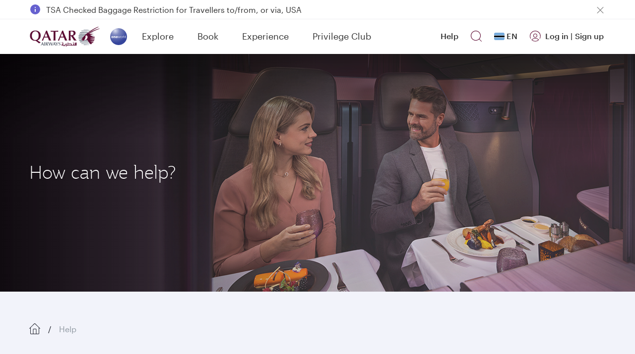

--- FILE ---
content_type: text/html; charset=UTF-8
request_url: https://www.qatarairways.com/en-bw/help.html
body_size: 188272
content:
<!DOCTYPE html>
<style>
.change-bg,.d-none{
	display:none;
}
.fade{
	opacity:0;
}
.hero-image-new{
	background:#5c0931;
}
</style>

 
	<html lang="en-BW" xml:lang="en-BW" dir="ltr" xmlns="http://www.w3.org/1999/xhtml" xmlns:fb="https://www.facebook.com/2008/fbml" xmlns:og="http://ogp.me/ns#" class="inner-homepage redeem-page grayBack en">

	<head>

	
    
	<script src="/etc.clientlibs/qrweb/components/content/ffp-components/clientlibs/ffp-ds-clientlibs.min.js" async type="text/javascript"></script>    
    
    
		    
	
	

	
	
	
	
		
	

	<!-- Open Graph data -->
	<meta property="og:title" content="Help | Qatar Airways"/>
	<meta property="og:type" content="website"/>
	
	<meta property="og:url" content="https://www.qatarairways.com/en-bw/help.html"/>
	
	
	
	
	
	
    
    
    <meta property="og:image" content="https://www.qatarairways.com/content/dam/images/renditions/horizontal-1/brand/qsuite/hn-qsuite-western-couple-dining.jpg"/>
    
	
	
	
	<meta property="og:description" content="How can we help? Use our online support features or find all the ways you can reach us. We would be happy to assist in any way. "/> 
	<meta property="og:site_name" content="qatarairways.com"/>
	<!-- Twitter Card data -->
	<meta name="twitter:card" content="summary_large_image"/>
	<meta name="twitter:site" content="@qatarairways"/>
	<meta name="twitter:title" content="Help | Qatar Airways"/>
	<meta name="twitter:description" content="How can we help? Use our online support features or find all the ways you can reach us. We would be happy to assist in any way. "/>
	
    
    
    <meta name="twitter:image" content="https://www.qatarairways.com/content/dam/images/renditions/horizontal-1/brand/qsuite/hn-qsuite-western-couple-dining.jpg"/>
    
	
	
	
        

	
	
	
	
		
	
   <title>Help | Qatar Airways</title>
   <meta http-equiv="X-UA-Compatible" content="IE=edge,chrome=1"/>
   <meta charset="utf-8"/>
   <!-- Viewport sets the width of the page to follow the screen-width of the device -->
   <meta id="myViewport" name="viewport" content="width=device-width, initial-scale=1.0, maximum-scale=3.0"/>
    <!-- <meta http-equiv="X-UA-Compatible" content="IE=edge"> -->
   <meta name="theme-color" content="#f7f7f7"/>
   <meta http-equiv="Cache-Control" content="no-cache, no-store, must-revalidate"/>
   <meta http-equiv="Pragma" content="no-cache"/>
   <meta http-equiv="Expires" content="0"/>
   <!-- Meta Description -->
    
   <meta name="description" content="How can we help? Use our online support features or find all the ways you can reach us. We would be happy to assist in any way. "/>
   <!-- Integration Windows 8/ Windows Phone -->
   <meta name="application-name" content="Qatar Airways"/>
   <meta name="msapplication-TileColor" content="#5c0931"/>
   <meta name="google-site-verification" content="BnNOS3dVbTQ8EA4I-FhiaqvytlledGj_XyjQSErNgG0"/>
   
   

   
   
   <link rel="canonical" href="https://www.qatarairways.com/en-bw/help.html"/>
   
    <link rel="alternate" hreflang="ar" href="https://www.qatarairways.com/ar/help.html"/>
	<link rel="alternate" hreflang="ar-ae" href="https://www.qatarairways.com/ar-ae/help.html"/>
	<link rel="alternate" hreflang="ar-bh" href="https://www.qatarairways.com/ar-bh/help.html"/>
	<link rel="alternate" hreflang="ar-eg" href="https://www.qatarairways.com/ar-eg/help.html"/>
	<link rel="alternate" hreflang="ar-iq" href="https://www.qatarairways.com/ar-iq/help.html"/>
	<link rel="alternate" hreflang="ar-jo" href="https://www.qatarairways.com/ar-jo/help.html"/>
	<link rel="alternate" hreflang="ar-kw" href="https://www.qatarairways.com/ar-kw/help.html"/>
	<link rel="alternate" hreflang="ar-lb" href="https://www.qatarairways.com/ar-lb/help.html"/>
	<link rel="alternate" hreflang="ar-ma" href="https://www.qatarairways.com/ar-ma/help.html"/>
	<link rel="alternate" hreflang="ar-om" href="https://www.qatarairways.com/ar-om/help.html"/>
	<link rel="alternate" hreflang="ar-qa" href="https://www.qatarairways.com/ar-qa/help.html"/>
	<link rel="alternate" hreflang="ar-sa" href="https://www.qatarairways.com/ar-sa/help.html"/>
	<link rel="alternate" hreflang="ar-sd" href="https://www.qatarairways.com/ar-sd/help.html"/>
	<link rel="alternate" hreflang="ar-tn" href="https://www.qatarairways.com/ar-tn/help.html"/>
	<link rel="alternate" hreflang="cs-cz" href="https://www.qatarairways.com/cs-cz/help.html"/>
	<link rel="alternate" hreflang="de-at" href="https://www.qatarairways.com/de-at/help.html"/>
	<link rel="alternate" hreflang="de-ch" href="https://www.qatarairways.com/de-ch/help.html"/>
	<link rel="alternate" hreflang="de-de" href="https://www.qatarairways.com/de-de/help.html"/>
	<link rel="alternate" hreflang="el-gr" href="https://www.qatarairways.com/el-gr/help.html"/>
	<link rel="alternate" hreflang="en" href="https://www.qatarairways.com/en/help.html"/>
	<link rel="alternate" hreflang="en-ae" href="https://www.qatarairways.com/en-ae/help.html"/>
	<link rel="alternate" hreflang="en-am" href="https://www.qatarairways.com/en-am/help.html"/>
	<link rel="alternate" hreflang="en-at" href="https://www.qatarairways.com/en-at/help.html"/>
	<link rel="alternate" hreflang="en-au" href="https://www.qatarairways.com/en-au/help.html"/>
	<link rel="alternate" hreflang="en-az" href="https://www.qatarairways.com/en-az/help.html"/>
	<link rel="alternate" hreflang="en-ba" href="https://www.qatarairways.com/en-ba/help.html"/>
	<link rel="alternate" hreflang="en-bd" href="https://www.qatarairways.com/en-bd/help.html"/>
	<link rel="alternate" hreflang="en-be" href="https://www.qatarairways.com/en-be/help.html"/>
	<link rel="alternate" hreflang="en-bg" href="https://www.qatarairways.com/en-bg/help.html"/>
	<link rel="alternate" hreflang="en-bh" href="https://www.qatarairways.com/en-bh/help.html"/>
	<link rel="alternate" hreflang="en-bw" href="https://www.qatarairways.com/en-bw/help.html"/>
	<link rel="alternate" hreflang="en-ca" href="https://www.qatarairways.com/en-ca/help.html"/>
	<link rel="alternate" hreflang="en-ch" href="https://www.qatarairways.com/en-ch/help.html"/>
	<link rel="alternate" hreflang="en-cn" href="https://www.qatarairways.com/en-cn/help.html"/>
	<link rel="alternate" hreflang="en-cy" href="https://www.qatarairways.com/en-cy/help.html"/>
	<link rel="alternate" hreflang="en-cz" href="https://www.qatarairways.com/en-cz/help.html"/>
	<link rel="alternate" hreflang="en-de" href="https://www.qatarairways.com/en-de/help.html"/>
	<link rel="alternate" hreflang="en-dk" href="https://www.qatarairways.com/en-dk/help.html"/>
	<link rel="alternate" hreflang="en-eg" href="https://www.qatarairways.com/en-eg/help.html"/>
	<link rel="alternate" hreflang="en-et" href="https://www.qatarairways.com/en-et/help.html"/>
	<link rel="alternate" hreflang="en-fi" href="https://www.qatarairways.com/en-fi/help.html"/>
	<link rel="alternate" hreflang="en-gb" href="https://www.qatarairways.com/en-gb/help.html"/>
	<link rel="alternate" hreflang="en-ge" href="https://www.qatarairways.com/en-ge/help.html"/>
	<link rel="alternate" hreflang="en-gh" href="https://www.qatarairways.com/en-gh/help.html"/>
	<link rel="alternate" hreflang="en-gr" href="https://www.qatarairways.com/en-gr/help.html"/>
	<link rel="alternate" hreflang="en-hk" href="https://www.qatarairways.com/en-hk/help.html"/>
	<link rel="alternate" hreflang="en-hr" href="https://www.qatarairways.com/en-hr/help.html"/>
	<link rel="alternate" hreflang="en-hu" href="https://www.qatarairways.com/en-hu/help.html"/>
	<link rel="alternate" hreflang="en-id" href="https://www.qatarairways.com/en-id/help.html"/>
	<link rel="alternate" hreflang="en-ie" href="https://www.qatarairways.com/en-ie/help.html"/>
	<link rel="alternate" hreflang="en-in" href="https://www.qatarairways.com/en-in/help.html"/>
	<link rel="alternate" hreflang="en-iq" href="https://www.qatarairways.com/en-iq/help.html"/>
	<link rel="alternate" hreflang="en-ir" href="https://www.qatarairways.com/en-ir/help.html"/>
	<link rel="alternate" hreflang="en-jo" href="https://www.qatarairways.com/en-jo/help.html"/>
	<link rel="alternate" hreflang="en-jp" href="https://www.qatarairways.com/en-jp/help.html"/>
	<link rel="alternate" hreflang="en-ke" href="https://www.qatarairways.com/en-ke/help.html"/>
	<link rel="alternate" hreflang="en-kh" href="https://www.qatarairways.com/en-kh/help.html"/>
	<link rel="alternate" hreflang="en-kr" href="https://www.qatarairways.com/en-kr/help.html"/>
	<link rel="alternate" hreflang="en-kw" href="https://www.qatarairways.com/en-kw/help.html"/>
	<link rel="alternate" hreflang="en-lb" href="https://www.qatarairways.com/en-lb/help.html"/>
	<link rel="alternate" hreflang="en-lk" href="https://www.qatarairways.com/en-lk/help.html"/>
	<link rel="alternate" hreflang="en-mk" href="https://www.qatarairways.com/en-mk/help.html"/>
	<link rel="alternate" hreflang="en-mm" href="https://www.qatarairways.com/en-mm/help.html"/>
	<link rel="alternate" hreflang="en-mt" href="https://www.qatarairways.com/en-mt/help.html"/>
	<link rel="alternate" hreflang="en-mv" href="https://www.qatarairways.com/en-mv/help.html"/>
	<link rel="alternate" hreflang="en-my" href="https://www.qatarairways.com/en-my/help.html"/>
	<link rel="alternate" hreflang="en-na" href="https://www.qatarairways.com/en-na/help.html"/>
	<link rel="alternate" hreflang="en-ng" href="https://www.qatarairways.com/en-ng/help.html"/>
	<link rel="alternate" hreflang="en-nl" href="https://www.qatarairways.com/en-nl/help.html"/>
	<link rel="alternate" hreflang="en-no" href="https://www.qatarairways.com/en-no/help.html"/>
	<link rel="alternate" hreflang="en-np" href="https://www.qatarairways.com/en-np/help.html"/>
	<link rel="alternate" hreflang="en-nz" href="https://www.qatarairways.com/en-nz/help.html"/>
	<link rel="alternate" hreflang="en-om" href="https://www.qatarairways.com/en-om/help.html"/>
	<link rel="alternate" hreflang="en-ph" href="https://www.qatarairways.com/en-ph/help.html"/>
	<link rel="alternate" hreflang="en-pk" href="https://www.qatarairways.com/en-pk/help.html"/>
	<link rel="alternate" hreflang="en-pl" href="https://www.qatarairways.com/en-pl/help.html"/>
	<link rel="alternate" hreflang="en-pt" href="https://www.qatarairways.com/en-pt/help.html"/>
	<link rel="alternate" hreflang="en-qa" href="https://www.qatarairways.com/en-qa/help.html"/>
	<link rel="alternate" hreflang="en-ro" href="https://www.qatarairways.com/en-ro/help.html"/>
	<link rel="alternate" hreflang="en-rs" href="https://www.qatarairways.com/en-rs/help.html"/>
	<link rel="alternate" hreflang="en-rw" href="https://www.qatarairways.com/en-rw/help.html"/>
	<link rel="alternate" hreflang="en-sa" href="https://www.qatarairways.com/en-sa/help.html"/>
	<link rel="alternate" hreflang="en-sc" href="https://www.qatarairways.com/en-sc/help.html"/>
	<link rel="alternate" hreflang="en-sd" href="https://www.qatarairways.com/en-sd/help.html"/>
	<link rel="alternate" hreflang="en-se" href="https://www.qatarairways.com/en-se/help.html"/>
	<link rel="alternate" hreflang="en-sg" href="https://www.qatarairways.com/en-sg/help.html"/>
	<link rel="alternate" hreflang="en-so" href="https://www.qatarairways.com/en-so/help.html"/>
	<link rel="alternate" hreflang="en-th" href="https://www.qatarairways.com/en-th/help.html"/>
	<link rel="alternate" hreflang="en-tw" href="https://www.qatarairways.com/en-tw/help.html"/>
	<link rel="alternate" hreflang="en-tz" href="https://www.qatarairways.com/en-tz/help.html"/>
	<link rel="alternate" hreflang="en-ua" href="https://www.qatarairways.com/en-ua/help.html"/>
	<link rel="alternate" hreflang="en-ug" href="https://www.qatarairways.com/en-ug/help.html"/>
	<link rel="alternate" hreflang="en-us" href="https://www.qatarairways.com/en-us/help.html"/>
	<link rel="alternate" hreflang="en-vn" href="https://www.qatarairways.com/en-vn/help.html"/>
	<link rel="alternate" hreflang="en-za" href="https://www.qatarairways.com/en-za/help.html"/>
	<link rel="alternate" hreflang="en-zm" href="https://www.qatarairways.com/en-zm/help.html"/>
	<link rel="alternate" hreflang="en-zw" href="https://www.qatarairways.com/en-zw/help.html"/>
	<link rel="alternate" hreflang="es-ar" href="https://www.qatarairways.com/es-ar/help.html"/>
	<link rel="alternate" hreflang="es-es" href="https://www.qatarairways.com/es-es/help.html"/>
	<link rel="alternate" hreflang="es-la" href="https://www.qatarairways.com/es-la/help.html"/>
	<link rel="alternate" hreflang="fa-ir" href="https://www.qatarairways.com/fa-ir/help.html"/>
	<link rel="alternate" hreflang="fr-be" href="https://www.qatarairways.com/fr-be/help.html"/>
	<link rel="alternate" hreflang="fr-ca" href="https://www.qatarairways.com/fr-ca/help.html"/>
	<link rel="alternate" hreflang="fr-cd" href="https://www.qatarairways.com/fr-cd/help.html"/>
	<link rel="alternate" hreflang="fr-ch" href="https://www.qatarairways.com/fr-ch/help.html"/>
	<link rel="alternate" hreflang="fr-ci" href="https://www.qatarairways.com/fr-ci/help.html"/>
	<link rel="alternate" hreflang="fr-dj" href="https://www.qatarairways.com/fr-dj/help.html"/>
	<link rel="alternate" hreflang="fr-dz" href="https://www.qatarairways.com/fr-dz/help.html"/>
	<link rel="alternate" hreflang="fr-fr" href="https://www.qatarairways.com/fr-fr/help.html"/>
	<link rel="alternate" hreflang="fr-ma" href="https://www.qatarairways.com/fr-ma/help.html"/>
	<link rel="alternate" hreflang="fr-sn" href="https://www.qatarairways.com/fr-sn/help.html"/>
	<link rel="alternate" hreflang="fr-tn" href="https://www.qatarairways.com/fr-tn/help.html"/>
	<link rel="alternate" hreflang="hu-hu" href="https://www.qatarairways.com/hu-hu/help.html"/>
	<link rel="alternate" hreflang="id-id" href="https://www.qatarairways.com/id-id/help.html"/>
	<link rel="alternate" hreflang="it-it" href="https://www.qatarairways.com/it-it/help.html"/>
	<link rel="alternate" hreflang="ja-jp" href="https://www.qatarairways.com/ja-jp/help.html"/>
	<link rel="alternate" hreflang="ko-kr" href="https://www.qatarairways.com/ko-kr/help.html"/>
	<link rel="alternate" hreflang="pl-pl" href="https://www.qatarairways.com/pl-pl/help.html"/>
	<link rel="alternate" hreflang="pt-ao" href="https://www.qatarairways.com/pt-ao/help.html"/>
	<link rel="alternate" hreflang="pt-br" href="https://www.qatarairways.com/pt-br/help.html"/>
	<link rel="alternate" hreflang="pt-mz" href="https://www.qatarairways.com/pt-mz/help.html"/>
	<link rel="alternate" hreflang="pt-pt" href="https://www.qatarairways.com/pt-pt/help.html"/>
	<link rel="alternate" hreflang="ro-ro" href="https://www.qatarairways.com/ro-ro/help.html"/>
	<link rel="alternate" hreflang="ru-kz" href="https://www.qatarairways.com/ru-kz/help.html"/>
	<link rel="alternate" hreflang="ru-ru" href="https://www.qatarairways.com/ru-ru/help.html"/>
	<link rel="alternate" hreflang="ru-uz" href="https://www.qatarairways.com/ru-uz/help.html"/>
	<link rel="alternate" hreflang="th-th" href="https://www.qatarairways.com/th-th/help.html"/>
	<link rel="alternate" hreflang="tr-tr" href="https://www.qatarairways.com/tr-tr/help.html"/>
	<link rel="alternate" hreflang="uk-ua" href="https://www.qatarairways.com/uk-ua/help.html"/>
	<link rel="alternate" hreflang="vi-vn" href="https://www.qatarairways.com/vi-vn/help.html"/>
	<link rel="alternate" hreflang="zh-cn" href="https://www.qatarairways.com/zh-cn/help.html"/>
	<link rel="alternate" hreflang="zh-hk" href="https://www.qatarairways.com/zh-hk/help.html"/>
	<link rel="alternate" hreflang="zh-tw" href="https://www.qatarairways.com/zh-tw/help.html"/>
	
  
  
  
  

  

  
 
	
	    
	
	
    
		
	

	
	<!-- Adding Css for Live Chat -->
	
	
		
			<link type="text/css" rel="stylesheet" href="https://www.qatarairways.com/html/redirect/livechat/css/qrchat.css"/>
		
		
		

	<!-- Script for cookie gdpr script-->
	
	
		
				
				<script type="text/javascript" src="https://www.qatarairways.com/html/cookie-gdpr/cookie-notification-qr.js" defer></script>  
			
					
			
		

	
	
	

	

    
	

	
	

	
	
		
			
		

	
	
	
	
		
			
	

	
	
	
	
	

	
	
	
	
	

	
	
	
	
	
	
	
	
	
	
	
		

 	







   <!-- Favicon -->
   
  	 <link rel="shortcut icon" href="/favicon.ico"/>
   	 <link rel="manifest" href="/etc/designs/qrweb/clientlibs/js/manifest.json"/>
   
    <input type="hidden" value='false' id="sc_variable"/>  
	<input type="hidden" id="page-title" value="Help"/>
         <input type="hidden" id="langpagename" value="en"/>
          <input type="hidden" id="boxeverCurrencyVal" value="BWP"/>
			<input type="hidden" id="boxeverDefaultOrigin" value="GBE"/>
			<input type="hidden" value="/apps/qrweb/templates/withoutNavgenericcontentpage" id="boxeverTemplateVal"/>
		  

  



	
		<input type="hidden" value="true" id="isProd" current-page-path="/content/bw/en/help"/>
	
	


    
	
	
    
		
	

<!-- for mobile selector -->











<!-- QR.com Global design token -->

    
<link rel="stylesheet" href="/etc/designs/qrweb/designtoken.min.15.css">

 


	
	
	
		
    
<script src="/etc/designs/qrweb/jquery-clientlibs.min.15.js"></script>



		
    
<script src="/etc/designs/qrweb/qr-dependencies-homepage.min.15.js" defer></script>


	
	

	
	





<!--/*start boxever flowexecution call*/
<sly data-sly-test="false"> -->




    <script type="text/javascript" src="/etc/designs/qrweb/homepageClientlibs/js/homepageBoxever.js" async></script>

	


<!--clouservices include -->



    <div class="cloudservice sitecatalyst"></div>
<div class="cloudservice includedatalayer">

<script>
	window.digitalData = {
  "component" : {
    "componentInfo" : {
      "componentEvent" : "",
      "componentName" : ""
    }
  },
  "page" : {
    "userInfo" : {
      "authState" : "logged out",
      "userCategory" : "external",
      "profileInfo" : "",
      "userPreferences" : "",
      "userLocation" : "",
      "userDevice" : "desktop",
      "userType" : "guest|guest",
      "qmilesOrQrewardsAvailable" : ""
    },
    "pageInfo" : {
      "pageHierarchy" : "",
      "pageType" : "",
      "subSection1" : "",
      "subSection2" : "",
      "pageVisible" : "",
      "section" : "help",
      "pageName" : "help|bw|en",
      "referringUrl" : ""
    },
    "siteInfo" : {
      "server" : "qatarairways",
      "version" : "1.0",
      "platform" : "desktop"
    },
    "pageComponent" : {
      "componentAvailable" : ""
    }
  },
  "event" : {
    "eventInfo" : {
      "eventPage" : "help|bw|en",
      "eventLocation" : "",
      "eventName" : "",
      "eventAction" : ""
    },
    "errorInfo" : {
      "errorName" : "",
      "errorPage" : "",
      "eventName" : "",
      "eventAction" : ""
    }
  }
}
</script>
</div>



</div>




	 

	







	



	<script> if(window.screen.width <= 480) { var mvp = document.getElementById('myViewport'); mvp.setAttribute('content','width=480');} </script>

<!--[if IE 9]>
<style type="text/css">
      * {
        filter: none !important;
      }
    </style>
<![endif]-->


	<input type="hidden" value="Authorization" id="authparamName"/>



	<input type="hidden" value=" " id="basicUsername"/>


	<input type="hidden" value=" " id="basicPassword"/>

<input type="hidden" id="basicBasicInfo"/>


<input type="hidden" id="page-locale" value="en"/>
<input type="hidden" id="page-path" value="/content/bw/en/help"/>
<input type="hidden" id="user-type" value="anonymous"/>
<input type="hidden" id="i18nPath" value="/etc/designs/qrweb/i18n"/>
<input type="hidden" id="i18nJsonsPath" value="/content/Qatar/i18n"/>
<!-- /*Angular2 integration*/-->
<div style="display:none">
	
       <app-root globalErrorI18nUrl1='/content/Qatar/i18n/common.services.errorCodes1.json' globalErrorI18nUrl2='/content/Qatar/i18n/common.services.errorCodes2.json' globalMessagesI18nUrl='/content/Qatar/i18n/common.services.messages.json' language='en' i18nPath='/etc/designs/qrweb/i18n' i18nJsonsPath='/content/Qatar/i18n' timeoutInterval='9500000' externalTimeoutInterval='9500000' dir="ltr" externalServiceUrls='[&quot;/transactions/createRetroClaim&quot;,
					&quot;/transactions/redeemMilesForUpgrade&quot;,
					&quot;/dashboardService/retrieveBookingForLink&quot;,
					&quot;/transactions/getPartnerSchedule&quot;,
					&quot;/common/getPnrDetails&quot;,
					&quot;/common/getTicketDetails&quot;]' masterServiceUrls='[&#34;/masterservice/getTitles&#34;,&#34;/masterservice/getAirports&#34;,&#34;/masterservice/getAllInterests&#34;,&#34;/masterservice/getAllowedMemberCount&#34;,&#34;/masterservice/getCities&#34;,&#34;/masterservice/getCodes&#34;,&#34;/masterservice/getContactCenters&#34;,&#34;/masterservice/getCountries&#34;,&#34;/masterservice/getCurrencies&#34;,&#34;/masterservice/getRegions&#34;,&#34;/masterservice/getServiceRequestConfiguration&#34;,&#34;/masterservice/getTierBenefits&#34;,&#34;/masterservice/getPartners&#34;]' dispatcherServicePath='/content/Qatar/swaggerResponse/'>Loading...</app-root>

</div>






    
    
		  		
    
<script src="/etc/designs/qrweb/homepageClientlibs-en.min.15.js" defer></script>


    
 











	











	
































    
<script src="/libs/clientlibs/granite/jquery/granite/csrf.min.js" defer></script>



 
      
 
 <!-- Adding JS for Live Chat -->
	
		<script type="text/javascript" src="https://www.qatarairways.com/html/redirect/livechat/main.js" async></script>
	

<span id="pcoffersregtemp"></span>
<!-- Added countryCodeVal if header not available -->

<input type="hidden" id="countryCodeVal" value="bw"/> 

<script>
$(function(){
  // get hash value
  var hash = window.location.hash;
  if(hash.indexOf("?")>-1){
	hash = hash.substring(0, hash.indexOf("?"))
  }
  setTimeout(function(){
      if(hash.length > 0) {
        $('html, body').animate({ scrollTop: $(hash).offset().top - 100 });
      }
  },2000);
});
$(document).ready(function(){

   	var path = $('#page-path').val();
	var splitPath = path.split("/")[2];
    if(splitPath != 'us'){
       $('.icon-external').css("display","none");
		 }

});
/*if('serviceWorker' in navigator) {
        //console.log('Registering the Service Worker');
        navigator.serviceWorker.register('/content/sw.js').then(function() {
            //console.log("Service Worker Registered");

        });
    }*/
var domainName = document.domain;
var domain = domainName.indexOf(".") != -1 ? domainName.slice(domainName.indexOf(".")) : domainName;
var countryCodeVal = document.getElementById('countryCodeVal').value;
var pageLocale = document.getElementById('page-locale').value;
var countryCookieValue = countryCodeVal+"/"+pageLocale;
document.cookie = "country="+countryCookieValue+"; domain="+domain+";path=/";


</script>


  

   

<script>

$(document).ready(function(){
    var cookieVal = getCookieValue("darksiteRedirection");
	var cookieValDR = getCookieValue("drcookie");
	var countryLang = getCookieValue("country").split("/")[1];
    if(cookieVal != "true" && cookieValDR == null) {
    	var windowIpAddress = false;
    	if(undefined != window.digitalData && undefined !=digitalData.page ){
    		windowIpAddress = window.ipAddress;
		}
	 $.ajax({
		url: '/qr/qrweb/validatorService',
		cache : false,
		data : {
			windowIp : windowIpAddress,
			"pageLang" : countryLang
		},
		success: function(data){
			createSimpleCookie("drcookie", "true");
			if(data.enable == 'true'){
			window.location=data.path+".html";
			}
		}
	});
    }
	else if(cookieVal == "true"){
      $.ajax({
		url: '/qr/qrweb/validatorService',
		cache : false,
		data : {
			windowIp : windowIpAddress,
			"pageLang" : countryLang
		},
		success: function(data){
            var countryCodeArray="";
        	for (var i= 0; i<data.countryCode.length; i++){
            	countryCodeArray = countryCodeArray + data.countryCode[i].toUpperCase()+",";
            }
            countryCodeArray = countryCodeArray.slice(0, -1);
            var countryCookieValue = getCookieValue("country").toUpperCase().split("/")[0];
			var countryCookie = getCookieValue("country").toUpperCase();
            var validCountry = false;
            if((countryCodeArray.includes(countryCookieValue) && !countryCookie.includes("GLOBAL")) || countryCodeArray.includes(countryCookie)){
                validCountry = true;
            }
			if(data.enable == 'true' && !document.URL.includes("/tradeportal") && !document.URL.includes("/tradepartners") && validCountry && $("#homePageStatus").val()=='enabled'){
            	 $(".hero-image-new picture source").attr("srcset","#");
				 $(".booking-widget").css("margin-bottom","75px");
				 if(document.documentElement.clientWidth < 768){
                 	$(".hero-image .teaser-box-new h1").text($(".hero-image .teaser-box-new h1").text().replace($(".hero-image .teaser-box-new h1").text(),data.titleMobile));
                 }
                 else {
				 	$(".hero-image .teaser-box-new h1").text($(".hero-image .teaser-box-new h1").text().replace($(".hero-image .teaser-box-new h1").text(),data.title));
                 }
			 	 if($(".hero-image .teaser-box-new .h6").length == 0){
                    $(".hero-image .teaser-box-new.text-white h1").after($('<p class="heroimage-subtitle h6">').html(data.subTitle));
                 }
                 else {
                    $(".hero-image .teaser-box-new .h6").text($(".hero-image .teaser-box-new .h6").text().replace($(".hero-image .teaser-box-new .h6").text(),data.subTitle));
                 }
             	 $(".hero-image .teaser-box-new.text-white a.knowmore").text($(".hero-image .teaser-box-new.text-white a.knowmore").text().replace($(".hero-image .teaser-box-new.text-white a.knowmore").text(),data.ctaButtonTitle));
             	 $(".hero-image .teaser-box-new.text-white a.knowmore").attr("href",data.ctaButtonUrl);
				 $('#cmp-container').find('>div').each(function() {            
                    if(!$(this).hasClass("booking-widget section") && !$(this).hasClass("hero-image section")){
                        $(this).remove();
                    }
    			 })
			}
		}
	});
    }
});
</script>


	<script> 
		(function(w, d, s, l, i) {
			w[l] = w[l] || [];
			w[l].push({
				'gtm.start': new Date().getTime(),
				event: 'gtm.js'
			});
			var f = d.getElementsByTagName(s)[0],
				j = d.createElement(s),
				dl = l != 'dataLayer' ? '&l=' + l : '';
			j.async = true;
			j.src = 'https://www.googletagmanager.com/gtm.js?id=' + i + dl + '&gtm_auth=DYb1DjyrCgoFrVqIqzLWRA&gtm_preview=env-1&gtm_cookies_win=x';
			f.parentNode.insertBefore(j, f);
		})(window, document, 'script', 'dataLayer', 'GTM-KKG4CKKV'); 
	</script>
	<script>
        (function(w, d, s, l, i) {
            w[l] = w[l] || [];
            w[l].push({
                'gtm.start' : new Date().getTime(),
                event : 'gtm.js'
            });
            var f = d.getElementsByTagName(s)[0], j = d.createElement(s), dl = l != 'dataLayer' ? '&l='
                    + l
                    : '';
            j.async = true;
            j.src = '//www.googletagmanager.com/gtm.js?id=' + i + dl;
            f.parentNode.insertBefore(j, f);
        })(window, document, 'script', 'dataLayer', 'GTM-PGQL');

    </script>

<!-- End Google Tag Manager -->






<script>
var urlParams = window.location.search;
$(window).on('load',function(){
	if(!(urlParams.indexOf('automationStart=true') > 0)){
		var qualtricsEvent = new CustomEvent('gdprParams', {
			detail: { qualtrics: true },
		});
		document.dispatchEvent(qualtricsEvent);
	}
});
</script>




<!--App insights configuration -->
<script type="text/javascript">
 var envKey = '';
 if($('#isProd').val() == "true"){
	envKey = 'a2281278-6b7f-47ac-8980-022c0b1eecbb';
 } else {
	envKey = '1c9f1aa4-0cb7-4e89-b1e7-f29143452478';
 }
!function(v,y,T){var S=v.location,k="script",D="instrumentationKey",C="ingestionendpoint",I="disableExceptionTracking",E="ai.device.",b="toLowerCase",w=(D[b](),"crossOrigin"),N="POST",e="appInsightsSDK",t=T.name||"appInsights",n=((T.name||v[e])&&(v[e]=t),v[t]||function(l){var u=!1,d=!1,g={initialize:!0,queue:[],sv:"6",version:2,config:l};function m(e,t){var n={},a="Browser";return n[E+"id"]=a[b](),n[E+"type"]=a,n["ai.operation.name"]=S&&S.pathname||"_unknown_",n["ai.internal.sdkVersion"]="javascript:snippet_"+(g.sv||g.version),{time:(a=new Date).getUTCFullYear()+"-"+i(1+a.getUTCMonth())+"-"+i(a.getUTCDate())+"T"+i(a.getUTCHours())+":"+i(a.getUTCMinutes())+":"+i(a.getUTCSeconds())+"."+(a.getUTCMilliseconds()/1e3).toFixed(3).slice(2,5)+"Z",iKey:e,name:"Microsoft.ApplicationInsights."+e.replace(/-/g,"")+"."+t,sampleRate:100,tags:n,data:{baseData:{ver:2}}};function i(e){e=""+e;return 1===e.length?"0"+e:e}}var e,n,f=l.url||T.src;function a(e){var t,n,a,i,o,s,r,c,p;u=!0,g.queue=[],d||(d=!0,i=f,r=(c=function(){var e,t={},n=l.connectionString;if(n)for(var a=n.split(";"),i=0;i<a.length;i++){var o=a[i].split("=");2===o.length&&(t[o[0][b]()]=o[1])}return t[C]||(t[C]="https://"+((e=(n=t.endpointsuffix)?t.location:null)?e+".":"")+"dc."+(n||"services.visualstudio.com")),t}()).instrumentationkey||l[D]||"",c=(c=c[C])?c+"/v2/track":l.endpointUrl,(p=[]).push((t="SDK LOAD Failure: Failed to load Application Insights SDK script (See stack for details)",n=i,o=c,(s=(a=m(r,"Exception")).data).baseType="ExceptionData",s.baseData.exceptions=[{typeName:"SDKLoadFailed",message:t.replace(/\./g,"-"),hasFullStack:!1,stack:t+"\nSnippet failed to load ["+n+"] -- Telemetry is disabled\nHelp Link: https://go.microsoft.com/fwlink/?linkid=2128109\nHost: "+(S&&S.pathname||"_unknown_")+"\nEndpoint: "+o,parsedStack:[]}],a)),p.push((s=i,t=c,(o=(n=m(r,"Message")).data).baseType="MessageData",(a=o.baseData).message='AI (Internal): 99 message:"'+("SDK LOAD Failure: Failed to load Application Insights SDK script (See stack for details) ("+s+")").replace(/\"/g,"")+'"',a.properties={endpoint:t},n)),i=p,r=c,JSON&&((o=v.fetch)&&!T.useXhr?o(r,{method:N,body:JSON.stringify(i),mode:"cors"}):XMLHttpRequest&&((s=new XMLHttpRequest).open(N,r),s.setRequestHeader("Content-type","application/json"),s.send(JSON.stringify(i)))))}function i(e,t){d||setTimeout(function(){!t&&g.core||a()},500)}f&&((n=y.createElement(k)).src=f,!(o=T[w])&&""!==o||"undefined"==n[w]||(n[w]=o),n.onload=i,n.onerror=a,n.onreadystatechange=function(e,t){"loaded"!==n.readyState&&"complete"!==n.readyState||i(0,t)},e=n,T.ld<0?y.getElementsByTagName("head")[0].appendChild(e):setTimeout(function(){y.getElementsByTagName(k)[0].parentNode.appendChild(e)},T.ld||0));try{g.cookie=y.cookie}catch(h){}function t(e){for(;e.length;)!function(t){g[t]=function(){var e=arguments;u||g.queue.push(function(){g[t].apply(g,e)})}}(e.pop())}var s,r,o="track",c="TrackPage",p="TrackEvent",o=(t([o+"Event",o+"PageView",o+"Exception",o+"Trace",o+"DependencyData",o+"Metric",o+"PageViewPerformance","start"+c,"stop"+c,"start"+p,"stop"+p,"addTelemetryInitializer","setAuthenticatedUserContext","clearAuthenticatedUserContext","flush"]),g.SeverityLevel={Verbose:0,Information:1,Warning:2,Error:3,Critical:4},(l.extensionConfig||{}).ApplicationInsightsAnalytics||{});return!0!==l[I]&&!0!==o[I]&&(t(["_"+(s="onerror")]),r=v[s],v[s]=function(e,t,n,a,i){var o=r&&r(e,t,n,a,i);return!0!==o&&g["_"+s]({message:e,url:t,lineNumber:n,columnNumber:a,error:i,evt:v.event}),o},l.autoExceptionInstrumented=!0),g}(T.cfg));function a(){T.onInit&&T.onInit(n)}(v[t]=n).queue&&0===n.queue.length?(n.queue.push(a),n.trackPageView({})):a()}(window,document,{
src: "https://js.monitor.azure.com/scripts/b/ai.2.min.js",
crossOrigin: "anonymous",
	cfg: {
	  connectionString: "InstrumentationKey="+envKey+";IngestionEndpoint=https://westeurope-5.in.applicationinsights.azure.com/;LiveEndpoint=https://westeurope.livediagnostics.monitor.azure.com/",
	  disableFetchTracking: true,
	  enableAutoRouteTracking: false,
	  disableAjaxTracking : true,
	  disableExceptionTracking : true,
      enableDependencyTracking : false,
      samplingExcludedTypes : "Trace;Exception",
	  maxBatchInterval: 5000
	}});
</script>



<link rel="prefetch" href="https://www.googletagmanager.com/gtm.js?id=GTM-PGQL" crossorigin/>


<link rel="preconnect" href="https://smetrics.qatarairways.com" crossorigin/>
<link rel="preconnect" href="https://www.googletagmanager.com" crossorigin/>

 
	<link rel="preconnect" href="https://api.boxever.com" crossorigin/>

<link rel="preconnect" href="https://analytics.twitter.com" crossorigin/>
<link rel="preconnect" href="https://qatarairways.tt.omtrdc.net" crossorigin/>

<noscript>
	<style>
		.home .section, .inner-homepage .section, .inner-page .section,
		.inner-homepage .sliderContainerPC .single-item-container .slideItem,
        .home .small-teaser.section #planyourTrip.fordesktop,
        .inner-homepage .small-teaser.section #planyourTrip.fordesktop,
        .inner-page .small-teaser.section #planyourTrip.fordesktop,
		.home footer, .inner-homepage footer, .inner-page footer, .respfooter .collapse{
		  display: block !important;
		  opacity: 1 !important;
		}

        .sliderContainerPC .single-item-container, .pcheroimage-slider{
            height:auto !important;
        }

		.inner-homepage .sliderContainerPC .container.slider-image-shadow{
			position:relative !important;
		}

		.inner-homepage .carousel-slider-hero-image .sliderContainerPC .imageContentBox{
			visibility:visible !important;
		}

		.inner-homepage .sliderContainerPC .slideItem img{
			display:none !important;
		}

		@media(min-width:768px) {
            .home .mobile-version,
            .inner-homepage .mobile-version,
            .inner-page .mobile-version{
                 display:none !important;
             }
        }

        @media (max-width: 768px) {
            .home .fordesktop, .home .desktop-version,
            .inner-homepage .fordesktop, .inner-homepage .desktop-version,
             .inner-page .fordesktop, .inner-page .desktop-version{
                 display:none !important;
             }

			.home .small-teaser.section #planyourTrip.fordesktop,
            .inner-homepage .small-teaser.section #planyourTrip.fordesktop,
            .inner-page .small-teaser.section #planyourTrip.fordesktop,
            .pc-banner-component .desktop-none {display: none !important;}

            .home .pc-banner-component .mobile-none,
			.inner-homepage .pc-banner-component .mobile-none,
            .inner-page .pc-banner-component .mobile-none {
                display: none !important;
            }
        }
		
    </style>
 </noscript>

<script>(window.BOOMR_mq=window.BOOMR_mq||[]).push(["addVar",{"rua.upush":"false","rua.cpush":"true","rua.upre":"false","rua.cpre":"false","rua.uprl":"false","rua.cprl":"false","rua.cprf":"false","rua.trans":"SJ-cbe644ba-a774-434f-8dfa-03b71ea3f00e","rua.cook":"false","rua.ims":"false","rua.ufprl":"false","rua.cfprl":"true","rua.isuxp":"false","rua.texp":"norulematch","rua.ceh":"false","rua.ueh":"false","rua.ieh.st":"0"}]);</script>
                              <script>!function(e){var n="https://s.go-mpulse.net/boomerang/";if("True"=="True")e.BOOMR_config=e.BOOMR_config||{},e.BOOMR_config.PageParams=e.BOOMR_config.PageParams||{},e.BOOMR_config.PageParams.pci=!0,n="https://s2.go-mpulse.net/boomerang/";if(window.BOOMR_API_key="T2WA4-4VT8U-J8RNL-EKUT2-RGFKZ",function(){function e(){if(!r){var e=document.createElement("script");e.id="boomr-scr-as",e.src=window.BOOMR.url,e.async=!0,o.appendChild(e),r=!0}}function t(e){r=!0;var n,t,a,i,d=document,O=window;if(window.BOOMR.snippetMethod=e?"if":"i",t=function(e,n){var t=d.createElement("script");t.id=n||"boomr-if-as",t.src=window.BOOMR.url,BOOMR_lstart=(new Date).getTime(),e=e||d.body,e.appendChild(t)},!window.addEventListener&&window.attachEvent&&navigator.userAgent.match(/MSIE [67]\./))return window.BOOMR.snippetMethod="s",void t(o,"boomr-async");a=document.createElement("IFRAME"),a.src="about:blank",a.title="",a.role="presentation",a.loading="eager",i=(a.frameElement||a).style,i.width=0,i.height=0,i.border=0,i.display="none",o.appendChild(a);try{O=a.contentWindow,d=O.document.open()}catch(_){n=document.domain,a.src="javascript:var d=document.open();d.domain='"+n+"';void 0;",O=a.contentWindow,d=O.document.open()}if(n)d._boomrl=function(){this.domain=n,t()},d.write("<bo"+"dy onload='document._boomrl();'>");else if(O._boomrl=function(){t()},O.addEventListener)O.addEventListener("load",O._boomrl,!1);else if(O.attachEvent)O.attachEvent("onload",O._boomrl);d.close()}function a(e){window.BOOMR_onload=e&&e.timeStamp||(new Date).getTime()}if(!window.BOOMR||!window.BOOMR.version&&!window.BOOMR.snippetExecuted){window.BOOMR=window.BOOMR||{},window.BOOMR.snippetStart=(new Date).getTime(),window.BOOMR.snippetExecuted=!0,window.BOOMR.snippetVersion=14,window.BOOMR.url=n+"T2WA4-4VT8U-J8RNL-EKUT2-RGFKZ";var i=document.currentScript||document.getElementsByTagName("script")[0],o=i.parentNode,r=!1,d=document.createElement("link");if(d.relList&&"function"==typeof d.relList.supports&&d.relList.supports("preload")&&"as"in d)window.BOOMR.snippetMethod="p",d.href=window.BOOMR.url,d.rel="preload",d.as="script",d.addEventListener("load",e),d.addEventListener("error",function(){t(!0)}),setTimeout(function(){if(!r)t(!0)},3e3),BOOMR_lstart=(new Date).getTime(),o.appendChild(d);else t(!1);if(window.addEventListener)window.addEventListener("load",a,!1);else if(window.attachEvent)window.attachEvent("onload",a)}}(),"".length>0)if(e&&"performance"in e&&e.performance&&"function"==typeof e.performance.setResourceTimingBufferSize)e.performance.setResourceTimingBufferSize();!function(){if(BOOMR=e.BOOMR||{},BOOMR.plugins=BOOMR.plugins||{},!BOOMR.plugins.AK){var n="true"=="true"?1:0,t="",a="aogo5oixbzotk2lrjxja-f-71e65a011-clientnsv4-s.akamaihd.net",i="false"=="true"?2:1,o={"ak.v":"39","ak.cp":"573008","ak.ai":parseInt("122724",10),"ak.ol":"0","ak.cr":8,"ak.ipv":4,"ak.proto":"h2","ak.rid":"6c0d48e0","ak.r":51663,"ak.a2":n,"ak.m":"a","ak.n":"essl","ak.bpcip":"3.140.238.0","ak.cport":46694,"ak.gh":"23.57.66.177","ak.quicv":"","ak.tlsv":"tls1.3","ak.0rtt":"","ak.0rtt.ed":"","ak.csrc":"-","ak.acc":"","ak.t":"1769033170","ak.ak":"hOBiQwZUYzCg5VSAfCLimQ==Z7Vs7h+U//xCYXUaR/[base64]/t3t+wNkiM0z+FwmF08KmIcp+DlZJ2H3VPlKYef/1BP6NID3XC9E65JyOtHdks2W1Cby7o3PAe75xLRBj0VT5nHEgzmCFwoWC8ovQ3SG1xxu3C/F/EXS3Rpyrmb4DapuYZKHMZUOFIATcll8kUQ=","ak.pv":"138","ak.dpoabenc":"","ak.tf":i};if(""!==t)o["ak.ruds"]=t;var r={i:!1,av:function(n){var t="http.initiator";if(n&&(!n[t]||"spa_hard"===n[t]))o["ak.feo"]=void 0!==e.aFeoApplied?1:0,BOOMR.addVar(o)},rv:function(){var e=["ak.bpcip","ak.cport","ak.cr","ak.csrc","ak.gh","ak.ipv","ak.m","ak.n","ak.ol","ak.proto","ak.quicv","ak.tlsv","ak.0rtt","ak.0rtt.ed","ak.r","ak.acc","ak.t","ak.tf"];BOOMR.removeVar(e)}};BOOMR.plugins.AK={akVars:o,akDNSPreFetchDomain:a,init:function(){if(!r.i){var e=BOOMR.subscribe;e("before_beacon",r.av,null,null),e("onbeacon",r.rv,null,null),r.i=!0}return this},is_complete:function(){return!0}}}}()}(window);</script></head>
 
	 
		<input type="hidden" value="AES" id="cryptoAlgorithm"/>
    

    
    <body class="  ">
   
   
   
   <!-- Affinity tracker code added in body.html-->
   	
	
		
		
			  
				<div style="display:none">
					

 

<table border="1" class=" ">
       <tr>
          <th><strong>MDD VerticaFare Tracking ID </strong></th>
          <th><strong>Dynamic Fare Tracking ID</strong></th>           
          <th><strong>Histogram Fare Tracking ID</strong></th>
          <th><strong>Fares Strip Fare Tracking ID</strong></th>
          <th><strong>Boxever Tracking ID</strong></th>
          <th><strong>Boxever ML Tracking ID</strong></th>
          <th><strong>Homepage Fares Tracking ID</strong></th>
          <th><strong>Boxever Offers Tracking ID</strong></th>
          <th><strong>Header Checkin ID</strong></th>
          <th><strong>Manage Booking Checkin ID</strong></th>
          <th><strong>BPG Desktop ID</strong></th>
          <th><strong>BPG Mobile ID</strong></th>
          <th><strong>Complement Journey Link IID</strong></th>
          <th><strong>Search Results - Manage Booking IID</strong></th>
		  <th><strong>New Destinationprice Discover cta IID</strong></th>
		  <th><strong>Content Strip Manual Fares IID</strong></th>
		  <th><strong>Content Strip Dynamic Fares IID</strong></th>

       </tr>
       <tr>
          <td>ALL60431240</td>
          <td>ALL54330180</td>
          <td>ALL62332760</td>
          <td></td>
          <td>ALL59705690</td>
          <td>ALL21786150 (DefaultValue)</td>
          <td>ALL11101210</td>
          <td></td>
          <td>ALL75955700 (DefaultValue)</td>
          <td>ALL65919200 (DefaultValue)</td>
          <td>ALL50312570 (DefaultValue)</td>
          <td>ALL54261150 (Default Value)</td>
          <td></td>
          <td>ALL29548590 (Default Value)</td>
		  <td>ALL40778730</td>
		  <td>ALL96603970</td>
		  <td></td>
       </tr>
    </table>


<input type="hidden" value="ALL60431240" id="mddTrackingId"/>
<input type="hidden" value="ALL54330180" id="dynamicFaresTrackingId"/>
<input type="hidden" value="ALL62332760" id="histogramTrackingId"/>
<input type="hidden" id="faresStripTrackingId"/>
<input type="hidden" value="ALL59705690" id="boxeverIID"/>
<input type="hidden" value="ALL21786150" id="boxeverMLIID"/>
<input type="hidden" value="ALL11101210" id="homepageFaresiid"/>
<input type="hidden" value="ALL40778730" id="discoveriid"/>
<input type="hidden" id="boxeverofferIID"/>
<input type="hidden" value="ALL75955700" id="headerCheckiniid"/>
<input type="hidden" value="ALL65919200" id="manageBookingCheckiniid"/>
<input type="hidden" value="ALL50312570" id="bpgDesktopiid"/>
<input type="hidden" value="ALL54261150" id="bpgMobileiid"/>
<input type="hidden" value="ALL39109640" id="complementJourneyId"/>
<input type="hidden" value="ALL29548590 " id="manageBookigSearchResultsId"/>
<input type="hidden" id="siteMapTrackingIID"/>
<input type="hidden" value="ALL96603970" id="manualFareTrakingIID"/>
<input type="hidden" id="dynamicFareTrackingIID"/>                           
				 </div>
			
	


    <!-- Google Tag Manager -->
   <noscript>
      <iframe src="https://www.googletagmanager.com/ns.html?id=GTM-KKG4CKKV&gtm_auth=DYb1DjyrCgoFrVqIqzLWRA&gtm_preview=env-1&gtm_cookies_win=x" height="0" width="0" style="display:none;visibility:hidden"></iframe>
   </noscript>
    <noscript>
        <iframe src="//www.googletagmanager.com/ns.html?id=GTM-PGQL" height="0" width="0" style="display: none; visibility: hidden"></iframe>
    </noscript>
    <!-- End Google Tag Manager -->
    



<input type="hidden" id="page-locale" value="en"/> 
<input type="hidden" id="page-path" value="/content/bw/en/help"/>

<div class="spinner-overlay" id="global-spinner-container">
        <div class="spinner-content">
            <div class="spinner-container">
               <div class="spinner"></div>
               <div id="spinner-mobile-app-player" style="display:none" class="hide"><lottie-player src="/content/dam/Qatar/pclogo.json" background="transparent" speed="1" id="lottieplayer" loop autoplay></lottie-player></div>
            </div>
        </div>
     </div>
<input type="hidden" id="QmilesSitesJsonInformation" value=""/>
	 

	<input type="hidden" value="https://eisffp.qatarairways.com/ffp-services/dashboardService/updateSwiftOnboardStatus" id="updateSwiftOnboardStatusUri"/>




	
    
	 
        <input type="hidden" id="onboardpopupfragPath" value="/content/experience-fragments/qrwebfragments/swiftonboardingpopup/swiftHomepageOnBoardPopup/master/jcr:content/root/partner_success_popu"/>
        
    


 
		

    <noscript>Your browser does not support JavaScript!</noscript>
    
    
    
    




		
		
	
						
							
			
				
			
	

		
	
			
		<input id="helpFaqTempalte" type="hidden" value=""/>
		
	<input id="helpCategory" type="hidden"/>     
 <!-- page -->
    
    <div class="page ">
		
        

        <input type="hidden" id="megamenuReleaseType" value="release1B"/>
<input type="hidden" id="loginType" value="release1B"/>
<input type="hidden" id="headerReleaseType" value="release1B"/>


<input type="hidden" id="runmodes" name="runmodes" value="crx3tar-nofds,prod,s7connect,crx3,samplecontent,publish"/> 

 

<div class="modal fade modal-search" id="search-modal">
<span class="pagePath">/content/bw/en/help</span>

                <span class="searchResult">https://www.qatarairways.com/en-bw/search-results.html</span>



   <!-- modal-dialog -->
    <div class="modal-dialog">
      <!-- modal-content -->
     <div class="modal-content">
      <div class="modal-search-overlay">
        <!-- modal-header -->
        <div class="modal-header">

          <!-- modal-title -->
          <span class="modal-title">Search</span>  
        </div>

        <!-- modal-body -->
        <div class="modal-body">
          <!-- modal-input-holder -->
          <div class="modal-input-holder">
             <label for="search-modal-input" class="text-hide">Please enter your Search term for Search</label>
            <input title="Search input" id="search-modal-input" type="text" placeholder="e.g.: New York"/>
			 <div class="search-results">
				<ul class="search-results-list">

				</ul>
			</div>
			<div>
               <button class="btn btn-dark-transparent pull-right searchButton">Search</button>
             </div>
			<div class="clearfix"></div>
          </div>
		  
                 
		    <div class="top-searches">
		 <strong class="top-searches-title">Popular searches</strong> 
			   <ul class="top-searches-ullist">

                    <!-- top-searches -->    
				
                 
				  
                               
                        <article>




    
    	
             
			
			
				<li class="  "><a href="https://www.qatarairways.com/en-bw/help.html" target="_self">Help</a></li>
				
			
            
            
    	
             
			
			
				<li class="  "><a href="https://www.qatarairways.com/en-bw/services-checking-in.html" target="_self">Check in online</a></li>
				
			
            
            
    	
            
            
             
              <li class="  "><a href="https://booking.qatarairways.com/nsp/views/retrievePnr.xhtml?selLang=en" target="_blank">Manage booking</a></li> 
           
    	
             
			
			
				<li class="  "><a href="https://www.qatarairways.com/en-bw/destinations.html" target="_self">Destinations</a></li>
				
			
            
            
    	
		
    
</article>
                  					
              </ul>
                  <div class="clearfix"></div>
            </div> 
			
			

                 <button type="button" class="close" data-dismiss="modal" aria-label="Close search dialog"><span aria-hidden="true">&times;</span></button>

        </div>
      </div>
    </div>  
  </div>
</div>





 


    
    
	<div class="cq-dd-paragraph"><div class="header-component">



	



 








	
    
<link rel="stylesheet" href="/etc.clientlibs/qrweb/components/content/booking-widgets/booking-widget-container/v1/booking-widget-container/bootstrap-clientlibs.min.15.css">


	



		
    
<script src="/etc.clientlibs/qrweb/components/content/header-components/header-mega-menu/v1/header-mega-menu/client-lib.min.15.js" defer></script>



    
    
    
<link rel="stylesheet" href="/etc.clientlibs/qrweb/components/content/header-components/header-mega-menu/v1/header-mega-menu/client-lib.min.15.css">


    





   <header class="header hpc" id="header">
     
       
		 
            <section>
                <div class="appstore" id="openApp">    
                    <div class="header-container container">
                        <div class="col-xs-12 appbanner d-flex">
                            <div class="col-8 px-0">
                                <img class="lzy_img" alt="" data-src="/etc/designs/qrweb/images/ic_launcher.png"/> 
                                <span>Qatar Airways</span>
                                <p>Your perfect travel companion</p>   
                            </div>                  
                            <a class="btn btn-primary appbanner-btn col-4" href="javascript:redirectOnClickView();">Switch to app</a>
                           
                        </div>
                        <a href="javascript:appCloseCookie();" id="closeAppStore" class="close icon icon-cross" aria-label="Close"></a>
                    </div>
                </div>
           </section>
          
        
        
       		<section>




<link rel="preload" as="image" fetchpriority="high" href="/apps/qrweb/components/content/metabar/client-lib/resources/ic-alert-circle.svg"/>



	<input type="hidden" id="currentPageAlert" value="/content/bw/en/help"/>
      <div class="exchange hide" id="exchange">	  
        <div class="header-container" id="metabarAlerts">
            
        </div>
      </div>
</section>
       	
	
     
				
				
				          
					<article></article>
			
				
	

       <a href="#mainfocus" class="skip span-hidden" aria-label="Skip to content">Skip to content</a>
	         
		
               
			   
               
               
					   
						<div>

	



	
		 
	
		<input type="hidden" id="isPCPageHeader" value="Privilege-Club"/>
		<input type="hidden" id="isPCPageHeaderPC"/>
		<input type="hidden" id="mmCurrentPage" value="/content/bw/en/help"/>
	
	
		<input type="hidden" id="pcPageMegamenu" value="https://www.qatarairways.com/en-bw/Privilege-Club.html"/>
	
	<div class="header-inner container">
	<!--  -->
		<div class="row mx-0">
			<div class="header-nav-container">
			<nav class="navbar navbar-expand-lg navbar-light px-0 navbar-default">
			<a class="navbar-brand brand-qartarAirLogo" href="https://www.qatarairways.com/en-bw/homepage.html"> QatarAirways-Logo
			   <picture><svg role="img" class="hidden-xs logo-white" aria-hidden="true" xmlns="http://www.w3.org/2000/svg" width="133" height="37.534" viewBox="0 0 133 37.534" aria-labelledby="logo-white-title">
  <title id="logo-white-title" class="sr-only">Qatar Airways Home Page</title>
  <g id="Group_6895" data-name="Group 6895" transform="translate(-39.096 -6.571)">
    <g id="Group_6894" data-name="Group 6894" transform="translate(39.096 6.571)">
      <path id="Path_2643" data-name="Path 2643" d="M50.663,21.7c-.282.018-.559.034-.841.034-.321,0-.632-.026-.958-.034l.937-2.261.861,2.261M51.7,24.265c.167-.008.423-.052.679-.052s.58.044.718.052c-.415-.888-1.018-2.276-1.371-3.08-.329-.77-.88-2.06-1.321-3.313a1.051,1.051,0,0,1-.292.047,1.068,1.068,0,0,1-.305-.047A41.54,41.54,0,0,1,48.131,21.9l-1.065,2.368a3.007,3.007,0,0,1,.412-.052,3.517,3.517,0,0,1,.444.052,19.93,19.93,0,0,1,.731-1.994c.365-.018.736-.037,1.107-.037.392,0,.775.018,1.172.037l.386.976Z" transform="translate(-26.26 11.629)" fill="#fff" fill-rule="evenodd"/>
      <path id="Path_2644" data-name="Path 2644" d="M49.747,20.024c0,1.574,0,3.091-.1,4.182.2-.008.462-.052.66-.052s.431.044.64.052c-.068-.739-.091-1.733-.091-3.107a30.086,30.086,0,0,1,.1-3.19,6.538,6.538,0,0,1-.653.05c-.133,0-.478-.031-.653-.05a18.955,18.955,0,0,1,.091,2.115" transform="translate(-22.102 11.689)" fill="#fff"/>
      <path id="Path_2645" data-name="Path 2645" d="M53.455,21.081a1.731,1.731,0,0,0,1.6-1.7,1.432,1.432,0,0,0-.42-1.026,1.875,1.875,0,0,0-1.444-.449c-.214,0-1.279.042-1.514.042a9.061,9.061,0,0,1-.922-.042c.068,1.185.068,1.31.068,2.517,0,1.767-.01,1.968-.086,3.78a5.073,5.073,0,0,1,.637-.052c.23,0,.431.037.616.052,0-.24-.037-1.423-.037-1.689V21.209h.217c.5.7,1.068,1.512,1.535,2.235.138.214.345.553.48.762a4.129,4.129,0,0,1,.744-.052,7.211,7.211,0,0,1,.817.052c-.577-.723-.828-1.047-1.553-2.062-.141-.2-.339-.5-.48-.689l-.258-.373m-1.5-2.681c.136-.013.475-.042.647-.042a1.364,1.364,0,0,1,.854.227,1.059,1.059,0,0,1,.389.953,1.188,1.188,0,0,1-1.258,1.271c-.238,0-.457-.018-.632-.029Z" transform="translate(-20.348 11.689)" fill="#fff" fill-rule="evenodd"/>
      <path id="Path_2646" data-name="Path 2646" d="M55.261,22.055c-.431-1.274-1.031-3.065-1.316-4.146a4.573,4.573,0,0,1-.64.05c-.222,0-.535-.031-.718-.05.373.992.7,1.867.945,2.569.426,1.193.7,2.023,1.034,3.031l.227.7a2.188,2.188,0,0,1,.376-.052,1.36,1.36,0,0,1,.35.052c.144-.478.319-1.06.449-1.446.358-1.044.4-1.185.875-2.49l.274-.768c.1.295.277.768.376,1.055s.572,1.692.679,2.008c.154.415.18.527.522,1.642a3.606,3.606,0,0,1,.4-.052,1.841,1.841,0,0,1,.365.052c.35-1.091.384-1.2.9-2.676.509-1.431.822-2.245,1.371-3.621a1.779,1.779,0,0,1-.41.05,1.921,1.921,0,0,1-.426-.05c-.332,1.188-.5,1.767-.757,2.558-.431,1.282-.491,1.436-.752,2.133-.3-.788-.582-1.592-.846-2.4-.154-.441-.71-2.274-.715-2.292a1.954,1.954,0,0,1-.41.05,2.279,2.279,0,0,1-.4-.05c-.277,1.115-1.248,3.819-1.344,4.067l-.227.6-.175-.519" transform="translate(-17.367 11.689)" fill="#fff"/>
      <path id="Path_2647" data-name="Path 2647" d="M59.381,21.7c-.287.018-.556.034-.843.034-.324,0-.637-.026-.958-.034l.94-2.261.861,2.261m1.039,2.561c.164-.008.426-.052.676-.052s.585.044.718.052c-.41-.888-1.021-2.276-1.371-3.08-.332-.77-.88-2.06-1.324-3.313a1,1,0,0,1-.287.047,1.04,1.04,0,0,1-.305-.047c-.225.754-.757,1.947-1.681,4.025l-1.062,2.368a3.02,3.02,0,0,1,.41-.052,3.576,3.576,0,0,1,.444.052,20.018,20.018,0,0,1,.734-1.994c.363-.018.731-.037,1.1-.037.394,0,.775.018,1.17.037l.392.976Z" transform="translate(-12.219 11.629)" fill="#fff" fill-rule="evenodd"/>
      <path id="Path_2648" data-name="Path 2648" d="M61.137,21.744a.7.7,0,0,1,.115-.29c.392-.663.749-1.355,1.156-2.021.141-.214.812-1.282.953-1.525a1.2,1.2,0,0,1-.384.05,3.383,3.383,0,0,1-.54-.05,26.167,26.167,0,0,1-1.585,3.1c-.786-1.365-1.133-2.091-1.605-3.1a5,5,0,0,1-.754.05c-.2,0-.412-.018-.76-.05.48.794,1.263,2.065,1.736,2.872l.54.935c0,.572-.029,1.775-.055,2.49.172-.016.426-.052.608-.052.211,0,.426.037.637.052-.034-.851-.063-1.35-.063-2.125v-.337" transform="translate(-9.08 11.689)" fill="#fff"/>
      <path id="Path_2649" data-name="Path 2649" d="M60.226,22.88a3.441,3.441,0,0,1-.217,1.036,3.78,3.78,0,0,0,1.726.473,2.056,2.056,0,0,0,2.326-2.015,1.839,1.839,0,0,0-.444-1.214,2.981,2.981,0,0,0-1.256-.671c-.8-.311-1.271-.5-1.271-1.164a.97.97,0,0,1,1.078-.992,1.142,1.142,0,0,1,1.2.8H63.5a4.76,4.76,0,0,1,.287-.869,3.287,3.287,0,0,0-1.525-.381c-1.666,0-2.143,1.034-2.143,1.84a1.59,1.59,0,0,0,1.159,1.629c.253.1.689.277.948.381a1.138,1.138,0,0,1-.449,2.206c-.54,0-1-.141-1.431-1.055h-.123" transform="translate(-5.415 11.639)" fill="#fff"/>
      <path id="Path_2650" data-name="Path 2650" d="M42.873,19.6c0-6.944,3.72-8.813,6.534-8.813,4.516,0,6.474,3.746,6.474,7.74A11.145,11.145,0,0,1,54.475,24.7a6.018,6.018,0,0,1-5.038,2.778c-5.1,0-6.563-4.85-6.563-7.884M56.6,33.794a20.276,20.276,0,0,1,3.062-1.715L53.43,28.218c3.83-1.347,6.229-4.764,6.229-9.416,0-6.615-5.044-9.427-10.2-9.427-5.568,0-10.366,3.086-10.366,10.079a9.392,9.392,0,0,0,2.65,6.649,10.036,10.036,0,0,0,7.633,2.778c.3,0,.606,0,.908-.026Z" transform="translate(-39.096 -2.055)" fill="#fff" fill-rule="evenodd"/>
      <path id="Path_2651" data-name="Path 2651" d="M58.564,20.845c-.861.057-1.684.11-2.537.11-.966,0-1.9-.078-2.861-.11l2.8-6.777,2.595,6.777m3.112,7.691c.491-.029,1.269-.167,2.034-.167s1.744.138,2.151.167c-1.235-2.676-3.054-6.834-4.1-9.236-.995-2.313-2.65-6.171-3.968-9.946a2.914,2.914,0,0,1-1.791,0c-.663,2.263-2.266,5.842-5.046,12.071l-3.2,7.111A7.929,7.929,0,0,1,49,28.368a9.228,9.228,0,0,1,1.326.167,59.114,59.114,0,0,1,2.2-5.981c1.1-.057,2.209-.11,3.3-.11,1.185,0,2.344.052,3.527.11l1.159,2.921Z" transform="translate(-25.144 -2.091)" fill="#fff" fill-rule="evenodd"/>
      <path id="Path_2652" data-name="Path 2652" d="M63.438,14.393c0-1.047.031-2.094.06-3.088,1.9,0,3.848.026,5.477.2a5.076,5.076,0,0,1-.138-.992,6.709,6.709,0,0,1,.138-1.049c-2.647.138-5.07.167-7.362.167-2.115,0-5.171-.029-7.357-.167A4.125,4.125,0,0,1,54.4,10.48a4.175,4.175,0,0,1-.138,1.021c1.407-.138,4.057-.2,4.307-.2h1.371c.034,1.078.06,2.041.06,3.06l.026,7.688c0,2.094-.167,4.221-.279,6.312a18.156,18.156,0,0,1,1.872-.167c.332,0,1.222.081,2.023.167a28.169,28.169,0,0,1-.2-3.775v-10.2" transform="translate(-14.679 -1.92)" fill="#fff"/>
      <path id="Path_2653" data-name="Path 2653" d="M70.312,20.845c-.854.057-1.679.11-2.532.11-.968,0-1.9-.078-2.869-.11l2.806-6.777,2.595,6.777m3.112,7.691c.5-.029,1.271-.167,2.047-.167s1.733.138,2.143.167c-1.235-2.676-3.06-6.834-4.1-9.236-.992-2.313-2.65-6.171-3.965-9.946a3.162,3.162,0,0,1-.885.141,3.275,3.275,0,0,1-.916-.141c-.653,2.263-2.256,5.842-5.036,12.071l-3.2,7.111a7.981,7.981,0,0,1,1.235-.167,9.1,9.1,0,0,1,1.324.167,61.855,61.855,0,0,1,2.206-5.981c1.1-.057,2.206-.11,3.31-.11,1.185,0,2.344.052,3.529.11l1.156,2.921Z" transform="translate(-6.215 -2.091)" fill="#fff" fill-rule="evenodd"/>
      <path id="Path_2654" data-name="Path 2654" d="M75.727,18.993c2.511-.465,4.793-2.039,4.793-5.1a4.272,4.272,0,0,0-1.263-3.086c-1.183-1.133-2.535-1.352-4.32-1.352-.642,0-3.832.138-4.555.138a26.024,26.024,0,0,1-2.754-.138c.193,3.556.193,3.942.193,7.552,0,5.315-.029,5.921-.245,11.353a13.678,13.678,0,0,1,1.9-.167,17.031,17.031,0,0,1,1.846.167c0-.715-.112-4.271-.112-5.072V19.376h.663c1.488,2.1,3.2,4.527,4.605,6.7.412.634,1.021,1.658,1.431,2.292a13.023,13.023,0,0,1,2.232-.167,19.968,19.968,0,0,1,2.454.167c-1.741-2.18-2.483-3.14-4.66-6.2-.41-.577-1.021-1.488-1.428-2.065l-.778-1.1m-4.519-8.046c.418-.023,1.438-.136,1.961-.136a4.162,4.162,0,0,1,2.558.689,3.185,3.185,0,0,1,1.162,2.864,3.562,3.562,0,0,1-3.783,3.8c-.713,0-1.376-.055-1.9-.078Z" transform="translate(6.769 -1.92)" fill="#fff" fill-rule="evenodd"/>
      <path id="Path_2655" data-name="Path 2655" d="M64.491,23.214H63.368s-.159-.7.251-.966a7.792,7.792,0,0,1,.872-.473v1.438M69.874,20.6a8.549,8.549,0,0,0-1.133.786c-.426.386.1.53.1.53v1.295H65.553V18.679s-1.2,1.1-1.316,1.25.287.295.287.295l-.068.426A12.075,12.075,0,0,0,63.4,21.3c-.572.381-1,.877-1,1.219s-.149,1.689-.149,1.689h7.623Zm-6.8-1.655c.373,0,.637-.154.637-.449s-.175-.5-.637-.5c-.418,0-.533.172-.533.5S62.687,18.948,63.071,18.948Zm1.394,0c.384,0,.637-.154.637-.449s-.177-.5-.637-.5c-.41,0-.522.172-.522.5S64.089,18.948,64.465,18.948Zm2.125,5.647c-.407,0-.522.175-.522.506s.141.449.522.449.645-.149.645-.449S67.062,24.595,66.59,24.595Zm1.457,0c-.412,0-.525.175-.525.506s.149.449.525.449.645-.149.645-.449S68.514,24.595,68.046,24.595Zm16.42-5.738c.373,0,.645-.149.645-.444s-.175-.5-.645-.5c-.407,0-.522.172-.522.5S84.091,18.857,84.467,18.857Zm1.454,0c.376,0,.637-.149.637-.444s-.175-.5-.637-.5c-.41,0-.522.172-.522.5S85.54,18.857,85.921,18.857Zm4.015.123c-.2.178-.146.392.115.358v4.874h1.081V18.149S90.139,18.8,89.936,18.979ZM85.6,21.715h-.7c0-.389.7-.6.7-.6Zm-4.6.8c0,.175-.008.462-.018.7h-6.1v-1.07c.157-.412.428-.465.846-.465h4.459C81.146,21.679,81,22.185,81,22.517Zm7.135-3.18v3.877H86.678V19.692s-.295.115-.694.295-1.874.775-1.874,1.579v.924H85.6v.723H82.073c0-.17.008-.418.008-.788a1.8,1.8,0,0,0-1.864-1.78h-4.08a1.7,1.7,0,0,0-1.253.363V18.032s-.634.444-1.1.8,0,.593,0,.593v3.791H72.445l-.029-3.25-1.2.88c-.264.209-.115.392.172.392,0,0-.052,2.4-.052,2.971a1.014,1.014,0,0,1-1.465.924s-.313.063-.052.3a1.447,1.447,0,0,0,.924.412,1.621,1.621,0,0,0,1.639-1.639H89.2V18.141s-.984.653-1.193.833S87.871,19.366,88.135,19.337Z" transform="translate(-1.804 11.689)" fill="#fff"/>
      <g id="Group_6893" data-name="Group 6893" transform="translate(92.552)">
        <path id="Path_2656" data-name="Path 2656" d="M90.63,28.957a9,9,0,0,1-2.412.5,4.838,4.838,0,0,0-2.457.812c1.856-.037,3.817-.073,5.759-.117-.141-.2-.551-.8-.551-.8a2.632,2.632,0,0,0-.313-.4l-.026.008M79.462,15.21c2.42,0,6.866-.057,11.254-.157.509-.4,1.021-.8,1.561-1.206-4.869-.128-10.113-.2-12.815-.2-1.133,0-2.055.355-2.055.783s.922.783,2.055.783m.7-3.785c0,.339.723.619,1.611.619,2.762,0,8.886-.1,13.358-.253.339-.232.668-.47.992-.694-4.506-.175-11.379-.29-14.35-.29-.888,0-1.611.277-1.611.619m19.856,8.547a11.51,11.51,0,0,0,1.827.859,15.859,15.859,0,0,0,3.853-.392c0-.167-2.329-.332-5.681-.467m-21.939-1.66c2.041,0,5.386-.039,9.025-.1.525-.5,1.089-1.008,1.684-1.525-4.279-.089-8.354-.141-10.708-.141-1.29,0-2.323.4-2.323.888s1.034.882,2.323.882m23.263-4.122c-.358.18-.689.363-1.029.54a10.631,10.631,0,0,0,2.822-.3,5.753,5.753,0,0,0-1.793-.238M85.44,9.467c2.621,0,10.591-.2,10.591-.436s-7.978-.439-10.591-.439c-.509,0-.927.2-.927.439s.418.436.927.436M102.6,17.353a1.636,1.636,0,0,1-.159.365,7.823,7.823,0,0,0,2.344-.29,6.766,6.766,0,0,0-2.128-.279ZM92.695,31.881c-4.984-.131-10.455-.2-13.233-.2-1.133,0-2.055.347-2.055.783s.922.781,2.055.781c2.926,0,8.831-.086,14.026-.232-.271-.365-.53-.749-.794-1.128M95.047,35.1c-4.461-.154-10.534-.251-13.277-.251-.888,0-1.611.274-1.611.613s.723.616,1.611.616c2.877,0,9.408-.1,13.914-.271-.211-.227-.42-.467-.637-.707M84.513,37.856c0,.24.418.441.927.441,2.613,0,10.591-.2,10.591-.441s-7.97-.439-10.591-.439c-.509,0-.927.2-.927.439M79.8,27.372a1.74,1.74,0,0,1,.337-.728c-.023.039-.042.068-.01.013.178-.3.42-.689.707-1.13-1.376-.013-2.577-.026-3.529-.026-1.357,0-2.464.426-2.464.942s1.107.945,2.464.945c.707,0,1.543-.005,2.5-.016m2.018,2.945c-.339-.321-1.454-1.608-1.592-1.736-.82-.005-1.551-.005-2.154-.005-1.29,0-2.323.392-2.323.885s1.034.882,2.323.882c.984,0,2.266-.01,3.746-.026m-.172-5.952q.6-.834,1.412-1.827c-2.415-.037-4.524-.052-6-.052-1.384,0-2.509.431-2.509.958s1.125.958,2.509.958c1.185,0,2.77-.013,4.592-.037m-4.341-2.981c1.639,0,4.052-.023,6.8-.068.486-.553,1.018-1.125,1.592-1.728-3.386-.055-6.435-.089-8.39-.089-1.357,0-2.464.42-2.464.94s1.107.945,2.464.945" transform="translate(-74.549 -3.316)" fill="#fff"/>
        <path id="Path_2657" data-name="Path 2657" d="M102.118,25.988c.018.48.018.955-.008,1.415-4.644.185-9.043.467-9.043.775s4.3.59,8.886.775c-.081.522-.185,1.044-.305,1.553-4.521.191-8.719.462-8.719.765s3.921.559,8.249.744a14.368,14.368,0,0,1-.671,1.608c-3.73.183-6.806.418-6.806.679,0,.245,2.694.47,6.083.645-.193.305-.392.611-.6.9-.219.308-.454.619-.715.922-2.117.164-3.574.345-3.574.535s1.047.332,2.65.473a15.307,15.307,0,0,1-3.135,2.386,24.655,24.655,0,0,1-2.624-2.686c-1.052-1.29-3.3-4.686-3.824-5.448s-.88-.982-1.5-.76a8.22,8.22,0,0,1-2.081.441c-.3,0-.465-.117.034-.313a6.943,6.943,0,0,0,3.415-3.033c1.081-2.148.131-5.109.131-5.109a3.71,3.71,0,0,1-1.193,2.167,4.647,4.647,0,0,0-.749-3.738l-.4,1.864s-.264-.013-.89.517a2.581,2.581,0,0,0-.794,1.3c.491.2,1.081-.295,1.081-.295a23.789,23.789,0,0,1-2.637,6.367,4.492,4.492,0,0,1-2.242,2c-.671.269-.888-.044-.888-.044a12.254,12.254,0,0,1-1.48-1.519s-.037-.065.086-.06c.332.005.906-.553,1.039-.788.136-.264.128-.473.05-.486s-.2.206-.817.6c-.637.4-.924.123-1.125-.1-.164-.175-.008-.392.1-.53.094-.123,3.407-6.3,12.17-12.786,11.492-8.51,18.825-10.805,19.242-10.972.282-.11.734-.253.838-.149a.406.406,0,0,1,.157.355c-.018.136-.086.211-.619.441A99.87,99.87,0,0,0,96.4,14.473a58.843,58.843,0,0,0-7.153,4.315c-.277.17-.078.418.1.318,6.064-4.046,13.188-6.8,21.057-9.053.381-.107.585-.107.653-.023a.658.658,0,0,1,.1.313c.01.146-.1.225-.426.35q-12.687,4.711-18.7,8.753s-.418.253-.426.54c0,.107.227.125.227.125,2.01.031,4.694.151,5.968.23,0,0-.185.645-1.4,1.164a6.493,6.493,0,0,1-2.684.347.239.239,0,0,0-.2.4c.078.1,1.919,3.062,8.6,3.738" transform="translate(-70.713 -6.571)" fill="#fff"/>
      </g>
    </g>
  </g>
</svg>
</picture>
			   <svg role="img" class="hidden-xs ipad-qalogo" aria-hidden="true" xmlns="http://www.w3.org/2000/svg" width="32" height="32" viewBox="0 0 32 32" aria-labelledby="ipad-logo-title">
	<title id="ipad-logo-title" class="sr-only">Qatar Airways Home Page</title>
	<rect id="Rectangle_3365" data-name="Rectangle 3365" width="32" height="32" fill="#474759" opacity="0"/>
	<g id="_a_-Logo_qatarOryx" data-name="[a]-Logo_qatarOryx" transform="translate(0.76 3.314)">
	  <g id="QR-Logo">
		<path id="Path_2481" data-name="Path 2481" d="M293.828,415.531a34.176,34.176,0,0,1-5.07.353,6.273,6.273,0,0,1-1.179-.826c3.538.239,6.249.353,6.249.472" transform="translate(-267.535 -400.978)" fill="#757f8b"/>
		<path id="Path_2482" data-name="Path 2482" d="M291.669,408.94a23.923,23.923,0,0,1-4.245.353,3.711,3.711,0,0,1,1.179-.59,18.987,18.987,0,0,1,3.066.24" transform="translate(-267.498 -399.454)" fill="#757f8b"/>
		<path id="Path_2483" data-name="Path 2483" d="M266.59,422.914h-2.949c-1.179,0-2.123-.353-2.123-.825s.945-.826,2.125-.826h4.008c-.708,1.061-.943,1.533-1.06,1.651h0" transform="translate(-261.284 -402.467)" fill="#757f8b"/>
		<path id="Path_2484" data-name="Path 2484" d="M267.365,424.831a6.741,6.741,0,0,0,1.3,1.3s.239.239.708,0a3.987,3.987,0,0,0,1.65-1.3c1.651,0,3.3.118,4.952.118a7.512,7.512,0,0,1,.708,1.179c-4.717.118-9.786.239-12.38.239-1.061,0-2.005-.354-2.005-.708,0-.471.826-.708,2.005-.708a24.7,24.7,0,0,1,3.065-.118h0" transform="translate(-261.47 -403.321)" fill="#757f8b"/>
		<path id="Path_2485" data-name="Path 2485" d="M266.081,429.5c-.943,0-1.769-.353-1.769-.708s.825-.708,1.769-.708c2.594,0,7.781.118,12.262.239a4.1,4.1,0,0,1,.59.943c-4.6.239-10.139.239-12.851.239" transform="translate(-261.954 -404.104)" fill="#757f8b"/>
		<path id="Path_2486" data-name="Path 2486" d="M281.683,432.521c-3.773.118-10.258.239-12.852.239-.708,0-1.415-.239-1.415-.472s.59-.471,1.415-.471c2.594,0,8.608.118,12.38.239.118.118.239.354.472.472" transform="translate(-262.699 -404.998)" fill="#757f8b"/>
		<path id="Path_2487" data-name="Path 2487" d="M273.048,434.6c2.24,0,8.96.118,8.96.354s-6.721.354-8.96.354c-.472,0-.826-.118-.826-.354,0-.118.354-.354.826-.354" transform="translate(-263.852 -405.667)" fill="#757f8b"/>
		<path id="Path_2488" data-name="Path 2488" d="M270.481,416.282c-2.83,0-5.306.118-6.838.118-1.179,0-2.123-.353-2.123-.825s.943-.825,2.123-.825c1.887,0,4.952,0,8.253.118a7.988,7.988,0,0,0-1.415,1.415" transform="translate(-261.284 -400.904)" fill="#757f8b"/>
		<path id="Path_2489" data-name="Path 2489" d="M291.153,411.957c1.651.118,2.71.239,2.71.239a13.316,13.316,0,0,1-3.183.353c.354-.239.472-.472.472-.59" transform="translate(-268.279 -400.234)" fill="#757f8b"/>
		<path id="Path_2490" data-name="Path 2490" d="M264.455,412.906c-1.061,0-2.005-.354-2.005-.708,0-.472.825-.708,2.005-.708,2.24,0,6.249,0,10.257.119-.471.471-.943.825-1.415,1.3h-8.843" transform="translate(-261.507 -400.122)" fill="#757f8b"/>
		<path id="Path_2491" data-name="Path 2491" d="M277.045,409.376c-4.126.119-8.608.119-10.965.119-.943,0-1.769-.354-1.769-.708s.825-.708,1.769-.708c2.594,0,7.781.118,12.262.239-.239.118-.471.353-.708.472-.239.239-.472.353-.59.59" transform="translate(-261.954 -399.304)" fill="#757f8b"/>
		<path id="Path_2492" data-name="Path 2492" d="M268.674,406.059c-.708,0-1.415-.239-1.415-.472s.59-.471,1.415-.471c2.949-.119,10.022,0,13.559.239-.239.118-.472.354-.708.472-3.655.118-10.139.239-12.851.239" transform="translate(-262.661 -398.582)" fill="#757f8b"/>
		<path id="Path_2493" data-name="Path 2493" d="M263.332,419.657c-1.178,0-2.122-.353-2.122-.825s.943-.826,2.122-.826c1.415,0,3.655,0,6.131.118-.471.59-.825,1.06-1.179,1.532h-4.952" transform="translate(-261.21 -401.685)" fill="#757f8b"/>
		<path id="Path_2494" data-name="Path 2494" d="M272.222,403c0-.239.354-.353.826-.353,2.24,0,8.96.118,8.96.353s-6.721.354-8.96.354c-.472,0-.826-.239-.826-.354" transform="translate(-263.852 -398.002)" fill="#757f8b"/>
		<path id="Path_2495" data-name="Path 2495" d="M289.359,413.092v1.179c-3.89.118-7.664.354-7.664.708,0,.239,3.655.472,7.547.708-.119.472-.119.943-.24,1.3-3.772.118-7.31.354-7.31.59s3.3.472,6.957.59a7.22,7.22,0,0,1-.59,1.415c-3.184.119-5.778.354-5.778.59s2.241.354,5.189.59c-.119.239-.354.472-.472.709a4.972,4.972,0,0,0-.59.825c-1.769.118-3.066.239-3.066.472a6.091,6.091,0,0,0,2.24.354,15.107,15.107,0,0,1-2.6,2s-1.179-1.06-2.24-2.239a47.747,47.747,0,0,1-3.18-4.6c-.472-.59-.708-.825-1.3-.59a7.469,7.469,0,0,1-1.769.354c-.239,0-.354-.118,0-.239a4.979,4.979,0,0,0,2.829-2.594c.943-1.769.118-4.362.118-4.362a3.877,3.877,0,0,1-1.06,1.887,4.042,4.042,0,0,0-.59-3.184l-.472,1.415s-.239,0-.708.472a3.551,3.551,0,0,0-.708,1.061,1.273,1.273,0,0,0,.943-.239,18.7,18.7,0,0,1-2.24,5.42,3.409,3.409,0,0,1-1.887,1.65c-.59.239-.708,0-.708,0l-1.3-1.3h.118c.239,0,.826-.472.826-.708q.177-.353,0-.353c-.119,0-.119.118-.708.471-.471.354-.825.118-.943-.118-.118-.118,0-.353.118-.472s2.83-5.3,10.258-10.847c9.674-7.182,15.923-9.068,16.277-9.3.239-.118.59-.239.708-.118a.435.435,0,0,1,.118.354c0,.118-.118.118-.472.353a69.005,69.005,0,0,0-10.494,6.013,65.459,65.459,0,0,0-6.013,3.655c-.239.118-.118.354.119.239a63.979,63.979,0,0,1,17.8-7.664c.354-.118.472-.118.59,0s.118.118.118.239-.118.239-.353.239c-7.192,2.711-12.38,5.071-15.8,7.428,0,0-.354.239-.354.472,0,.118.239.118.239.118,1.651,0,4.009.119,5.071.239,0,0-.119.59-1.179.943a5.03,5.03,0,0,1-2.241.239c-.118,0-.354.118-.118.354-.239.239,1.3,2.71,6.956,3.3" transform="translate(-262.83 -396.535)" fill="#5c0d34"/>
	  </g>
	</g>
  </svg>
  <svg role="img" class="hidden-xs desktop-qalogo" aria-hidden="true" width="155" height="50" version="1.1" id="Layer_1" xmlns="http://www.w3.org/2000/svg" xmlns:xlink="http://www.w3.org/1999/xlink" x="0px" y="0px" viewBox="0 0 104.9 34" enable-background="new 0 0 104.9 34" xml:space="preserve" aria-labelledby="desktop-logo-title">
	<title id="desktop-logo-title" class="sr-only">Qatar Airways Home Page</title>
	<g>
	  <path fill="#525A68" d="M21.5,27.4c-0.2,0-0.4,0-0.6,0c-0.2,0-0.5,0-0.7,0l0.7-1.6L21.5,27.4z M22.3,29.2c0.1,0,0.3,0,0.5,0
		c0.2,0,0.4,0,0.5,0c-0.3-0.6-0.7-1.6-1-2.2c-0.2-0.6-0.6-1.5-0.9-2.4c-0.1,0-0.1,0-0.2,0c-0.1,0-0.1,0-0.2,0
		c-0.2,0.5-0.5,1.4-1.2,2.9l-0.8,1.7c0.1,0,0.2,0,0.3,0c0.1,0,0.2,0,0.3,0c0.1-0.4,0.3-0.9,0.5-1.4c0.3,0,0.5,0,0.8,0
		c0.3,0,0.6,0,0.8,0l0.3,0.7L22.3,29.2z"></path>
	  <path fill="#525A68" d="M23.8,26.2c0,1.1,0,2.2-0.1,3c0.1,0,0.3,0,0.5,0c0.2,0,0.3,0,0.5,0c-0.1-0.5-0.1-1.2-0.1-2.2
		c0-0.7,0-1.8,0.1-2.3c-0.2,0-0.3,0-0.5,0c-0.1,0-0.3,0-0.5,0C23.8,25.3,23.8,25.8,23.8,26.2"></path>
	  <path fill="#525A68" d="M27.8,27c0.6-0.1,1.1-0.5,1.1-1.2c0-0.3-0.1-0.5-0.3-0.7c-0.3-0.3-0.6-0.3-1-0.3c-0.2,0-0.9,0-1.1,0
		c-0.3,0-0.5,0-0.7,0c0,0.8,0,0.9,0,1.8c0,1.3,0,1.4-0.1,2.7c0.1,0,0.3,0,0.5,0c0.2,0,0.3,0,0.4,0c0-0.2,0-1,0-1.2v-0.9h0.2
		c0.4,0.5,0.8,1.1,1.1,1.6c0.1,0.2,0.2,0.4,0.3,0.5c0.2,0,0.3,0,0.5,0c0.2,0,0.4,0,0.6,0c-0.4-0.5-0.6-0.8-1.1-1.5
		c-0.1-0.1-0.2-0.4-0.3-0.5L27.8,27z M26.7,25c0.1,0,0.3,0,0.5,0c0.2,0,0.4,0,0.6,0.2c0.2,0.2,0.3,0.4,0.3,0.7
		c0,0.4-0.2,0.9-0.9,0.9c-0.2,0-0.3,0-0.5,0V25z"></path>
	  <path fill="#525A68" d="M31.2,27.7c-0.3-0.9-0.7-2.2-0.9-3c-0.2,0-0.3,0-0.5,0c-0.2,0-0.4,0-0.5,0c0.3,0.7,0.5,1.3,0.7,1.8
		c0.3,0.9,0.5,1.4,0.7,2.2l0.2,0.5c0.1,0,0.2,0,0.3,0c0.1,0,0.1,0,0.2,0c0.1-0.3,0.2-0.8,0.3-1c0.3-0.8,0.3-0.9,0.6-1.8l0.2-0.5
		c0.1,0.2,0.2,0.5,0.3,0.8c0.1,0.2,0.4,1.2,0.5,1.4c0.1,0.3,0.1,0.4,0.4,1.2c0.1,0,0.2,0,0.3,0c0.1,0,0.2,0,0.3,0
		c0.3-0.8,0.3-0.9,0.6-1.9c0.4-1,0.6-1.6,1-2.6c-0.1,0-0.2,0-0.3,0c-0.1,0-0.2,0-0.3,0c-0.2,0.9-0.4,1.3-0.5,1.8
		c-0.3,0.9-0.3,1-0.5,1.5c-0.2-0.6-0.4-1.1-0.6-1.7C33.4,26,33,24.7,33,24.7c-0.1,0-0.2,0-0.3,0c-0.1,0-0.2,0-0.3,0
		c-0.2,0.8-0.9,2.7-1,2.9L31.3,28L31.2,27.7z"></path>
	  <path fill="#525A68" d="M37.8,27.4c-0.2,0-0.4,0-0.6,0c-0.2,0-0.5,0-0.7,0l0.7-1.6L37.8,27.4z M38.6,29.2c0.1,0,0.3,0,0.5,0
		c0.2,0,0.4,0,0.5,0c-0.3-0.6-0.7-1.6-1-2.2c-0.2-0.6-0.6-1.5-0.9-2.4c-0.1,0-0.1,0-0.2,0c-0.1,0-0.1,0-0.2,0
		c-0.2,0.5-0.5,1.4-1.2,2.9l-0.8,1.7c0.1,0,0.2,0,0.3,0c0.1,0,0.2,0,0.3,0c0.1-0.4,0.3-0.9,0.5-1.4c0.3,0,0.5,0,0.8,0
		c0.3,0,0.6,0,0.8,0l0.3,0.7L38.6,29.2z"></path>
	  <path fill="#525A68" d="M41.3,27.4c0-0.1,0-0.1,0.1-0.2c0.3-0.5,0.5-1,0.8-1.4c0.1-0.2,0.6-0.9,0.7-1.1c-0.1,0-0.1,0-0.3,0
		c-0.1,0-0.3,0-0.4,0c-0.5,1-0.6,1.3-1.1,2.2c-0.6-1-0.8-1.5-1.2-2.2c-0.2,0-0.4,0-0.5,0c-0.1,0-0.3,0-0.5,0
		c0.3,0.6,0.9,1.5,1.2,2.1l0.4,0.7c0,0.4,0,1.3,0,1.8c0.1,0,0.3,0,0.4,0c0.2,0,0.3,0,0.5,0c0-0.6,0-1,0-1.5V27.4z"></path>
	  <path fill="#525A68" d="M43.3,28.2c0,0.3,0,0.4-0.2,0.7c0.2,0.1,0.7,0.3,1.2,0.3c1.2,0,1.7-0.8,1.7-1.4c0-0.2,0-0.6-0.3-0.9
		c-0.2-0.2-0.4-0.3-0.9-0.5c-0.6-0.2-0.9-0.4-0.9-0.8c0-0.4,0.3-0.7,0.8-0.7c0.4,0,0.8,0.2,0.9,0.6h0.1c0.1-0.3,0.1-0.3,0.2-0.6
		c-0.3-0.1-0.6-0.3-1.1-0.3c-1.2,0-1.5,0.7-1.5,1.3c0,0.5,0.2,0.9,0.8,1.2c0.2,0.1,0.5,0.2,0.7,0.3c0.1,0.1,0.5,0.2,0.5,0.8
		c0,0.5-0.3,0.8-0.9,0.8C44,29,43.7,28.9,43.3,28.2L43.3,28.2z"></path>
	  <path fill="#5C0D34" d="M6.7,16c0-5,2.7-6.3,4.7-6.3c3.2,0,4.6,2.7,4.6,5.6c0,1.6-0.2,3.2-1,4.4c-0.8,1.2-2.2,2-3.6,2
		C7.8,21.7,6.7,18.2,6.7,16 M16.6,26.2c0.6-0.4,1.5-0.9,2.2-1.2l-4.5-2.8c2.7-1,4.5-3.4,4.5-6.8c0-4.7-3.6-6.8-7.3-6.8
		c-4,0-7.4,2.2-7.4,7.2C4,17,4.3,19,5.9,20.7c1.7,1.7,3.8,2,5.5,2c0.2,0,0.4,0,0.7,0L16.6,26.2z"></path>
	  <path fill="#5C0D34" d="M28,16.9c-0.6,0-1.2,0.1-1.8,0.1c-0.7,0-1.4-0.1-2.1-0.1l2-4.9L28,16.9z M30.2,22.4c0.4,0,0.9-0.1,1.5-0.1
		c0.6,0,1.2,0.1,1.5,0.1c-0.9-1.9-2.2-4.9-2.9-6.6c-0.7-1.7-1.9-4.4-2.8-7.1c-0.2,0.1-0.4,0.1-0.6,0.1c-0.2,0-0.4,0-0.7-0.1
		c-0.5,1.6-1.6,4.2-3.6,8.7l-2.3,5.1c0.3,0,0.6-0.1,0.9-0.1c0.3,0,0.7,0.1,0.9,0.1c0.3-1.1,0.9-2.8,1.6-4.3c0.8,0,1.6-0.1,2.4-0.1
		c0.8,0,1.7,0,2.5,0.1l0.8,2.1L30.2,22.4z"></path>
	  <path fill="#5C0D34" d="M39,12.4c0-0.8,0-1.5,0-2.2c1.4,0,2.8,0,3.9,0.1c-0.1-0.3-0.1-0.5-0.1-0.7c0-0.2,0-0.4,0.1-0.8
		C41,9,39.3,9,37.7,9c-1.5,0-3.7,0-5.3-0.1c0.1,0.2,0.1,0.5,0.1,0.7c0,0.2,0,0.5-0.1,0.7c1-0.1,2.9-0.1,3.1-0.1h1c0,0.8,0,1.5,0,2.2
		l0,5.5c0,1.5-0.1,3-0.2,4.5c0.7-0.1,1-0.1,1.3-0.1c0.2,0,0.9,0.1,1.4,0.1C39,21.9,39,21.2,39,19.7V12.4z"></path>
	  <path fill="#5C0D34" d="M50,16.9c-0.6,0-1.2,0.1-1.8,0.1c-0.7,0-1.4-0.1-2.1-0.1l2-4.9L50,16.9z M52.2,22.4c0.4,0,0.9-0.1,1.5-0.1
		c0.6,0,1.2,0.1,1.5,0.1c-0.9-1.9-2.2-4.9-2.9-6.6c-0.7-1.7-1.9-4.4-2.8-7.1c-0.2,0.1-0.4,0.1-0.6,0.1c-0.2,0-0.4,0-0.7-0.1
		c-0.5,1.6-1.6,4.2-3.6,8.7l-2.3,5.1c0.3,0,0.6-0.1,0.9-0.1c0.3,0,0.7,0.1,0.9,0.1c0.3-1.1,0.9-2.8,1.6-4.3c0.8,0,1.6-0.1,2.4-0.1
		c0.8,0,1.7,0,2.5,0.1l0.8,2.1L52.2,22.4z"></path>
	  <path fill="#5C0D34" d="M63.2,15.7c1.8-0.3,3.4-1.5,3.4-3.7c0-0.8-0.3-1.6-0.9-2.2c-0.8-0.8-1.8-1-3.1-1c-0.5,0-2.7,0.1-3.3,0.1
		c-1,0-1.5-0.1-2-0.1c0.1,2.5,0.1,2.8,0.1,5.4c0,3.8,0,4.2-0.2,8.1c0.4-0.1,0.9-0.1,1.4-0.1c0.5,0,0.9,0.1,1.3,0.1
		c0-0.5-0.1-3.1-0.1-3.6V16h0.5c1.1,1.5,2.3,3.2,3.3,4.8c0.3,0.5,0.7,1.2,1,1.6c0.6-0.1,0.8-0.1,1.6-0.1c0.7,0,1.2,0.1,1.8,0.1
		c-1.2-1.6-1.8-2.3-3.3-4.4c-0.3-0.4-0.7-1.1-1-1.5L63.2,15.7z M59.9,9.9c0.3,0,1-0.1,1.4-0.1c0.7,0,1.3,0.1,1.8,0.5
		c0.7,0.5,0.8,1.2,0.8,2.1c0,1.3-0.7,2.7-2.7,2.7c-0.5,0-1,0-1.4-0.1V9.9z"></path>
	  <path fill="#757F8B" d="M92.7,15.7c0,0.1-1.8,0.2-4.3,0.3c-0.5-0.3-0.8-0.5-1-0.7C90.4,15.5,92.7,15.6,92.7,15.7"></path>
	  <path fill="#757F8B" d="M90.9,11.4c0,0.1-1.5,0.2-3.6,0.3c0.3-0.2,0.6-0.4,1-0.5C89.8,11.3,90.9,11.3,90.9,11.4"></path>
	  <path fill="#757F8B" d="M74.9,20.7c-1,0-1.9,0-2.5,0c-1,0-1.8-0.3-1.8-0.7c0-0.4,0.8-0.7,1.8-0.7c0.9,0,2,0,3.4,0
		C75.2,20.2,75,20.6,74.9,20.7C74.9,20.7,74.9,20.7,74.9,20.7"></path>
	  <path fill="#757F8B" d="M75.4,21.6c0.3,0.4,0.6,0.7,1.1,1.1c0,0,0.2,0.2,0.6,0c0.5-0.2,0.9-0.5,1.4-1.1c1.4,0,2.8,0.1,4.2,0.1
		c0.1,0.2,0.4,0.5,0.6,1c-4,0.1-8.3,0.2-10.5,0.2c-0.9,0-1.7-0.3-1.7-0.6c0-0.4,0.7-0.6,1.7-0.6C73.6,21.6,74.4,21.6,75.4,21.6
		C75.4,21.6,75.4,21.6,75.4,21.6"></path>
	  <path fill="#757F8B" d="M73.9,24.9c-0.8,0-1.5-0.3-1.5-0.6c0-0.3,0.7-0.6,1.5-0.6c2.2,0,6.6,0.1,10.4,0.2c0.2,0.3,0.4,0.5,0.5,0.8
		C80.9,24.9,76.2,24.9,73.9,24.9"></path>
	  <path fill="#757F8B" d="M86.5,26.7c-3.2,0.1-8.7,0.2-10.9,0.2c-0.6,0-1.2-0.2-1.2-0.4c0-0.2,0.5-0.4,1.2-0.4
		c2.2,0,7.3,0.1,10.5,0.2C86.2,26.4,86.3,26.6,86.5,26.7"></path>
	  <path fill="#757F8B" d="M78.2,27.9c1.9,0,7.6,0.1,7.6,0.3c0,0.2-5.7,0.3-7.6,0.3c-0.4,0-0.7-0.1-0.7-0.3
		C77.5,28.1,77.8,27.9,78.2,27.9"></path>
	  <path fill="#757F8B" d="M78.2,16.4c-2.4,0-4.5,0.1-5.8,0.1c-1,0-1.8-0.3-1.8-0.7c0-0.4,0.8-0.7,1.8-0.7c1.6,0,4.2,0,7,0.1
		C78.9,15.6,78.5,16,78.2,16.4"></path>
	  <path fill="#757F8B" d="M89.8,13.3c1.4,0.1,2.3,0.2,2.3,0.2c0,0.1-1.1,0.2-2.7,0.3C89.7,13.6,89.8,13.4,89.8,13.3"></path>
	  <path fill="#757F8B" d="M72.9,14.2c-0.9,0-1.7-0.3-1.7-0.6c0-0.4,0.7-0.6,1.7-0.6c1.9,0,5.3,0,8.7,0.1c-0.4,0.4-0.8,0.7-1.2,1.1
		C77.4,14.2,74.6,14.2,72.9,14.2"></path>
	  <path fill="#757F8B" d="M83.2,11.9c-3.5,0.1-7.3,0.1-9.3,0.1c-0.8,0-1.5-0.3-1.5-0.6c0-0.3,0.7-0.6,1.5-0.6c2.2,0,6.6,0.1,10.4,0.2
		c-0.2,0.1-0.4,0.3-0.6,0.4C83.5,11.6,83.3,11.7,83.2,11.9"></path>
	  <path fill="#757F8B" d="M75.5,9.7c-0.6,0-1.2-0.2-1.2-0.4c0-0.2,0.5-0.4,1.2-0.4C78,8.8,84,8.9,87,9.1c-0.2,0.1-0.4,0.3-0.6,0.4
		C83.3,9.6,77.8,9.7,75.5,9.7"></path>
	  <path fill="#757F8B" d="M72.2,18.6c-1,0-1.8-0.3-1.8-0.7c0-0.4,0.8-0.7,1.8-0.7c1.2,0,3.1,0,5.2,0.1c-0.4,0.5-0.7,0.9-1,1.3
		C74.7,18.6,73.2,18.6,72.2,18.6"></path>
	  <path fill="#757F8B" d="M77.5,7.6c0-0.2,0.3-0.3,0.7-0.3c1.9,0,7.6,0.1,7.6,0.3c0,0.2-5.7,0.3-7.6,0.3C77.8,7.9,77.5,7.7,77.5,7.6"></path>
	  <path fill="#5C0D34" d="M92.9,17.4c0,0.3,0,0.7,0,1c-3.3,0.1-6.5,0.3-6.5,0.6c0,0.2,3.1,0.4,6.4,0.6c-0.1,0.4-0.1,0.8-0.2,1.1
		c-3.2,0.1-6.2,0.3-6.2,0.5c0,0.2,2.8,0.4,5.9,0.5c-0.1,0.4-0.3,0.8-0.5,1.2c-2.7,0.1-4.9,0.3-4.9,0.5c0,0.2,1.9,0.3,4.4,0.5
		c-0.1,0.2-0.3,0.4-0.4,0.6c-0.2,0.2-0.3,0.4-0.5,0.7c-1.5,0.1-2.6,0.2-2.6,0.4c0,0.1,0.7,0.2,1.9,0.3c-0.6,0.6-1.4,1.2-2.2,1.7
		c0,0-1-0.9-1.9-1.9c-0.8-0.9-2.4-3.4-2.7-3.9c-0.4-0.5-0.6-0.7-1.1-0.5c-0.6,0.2-1.3,0.3-1.5,0.3s-0.3-0.1,0-0.2
		c0.4-0.1,1.8-0.8,2.4-2.2c0.8-1.5,0.1-3.7,0.1-3.7c-0.3,1.1-0.9,1.6-0.9,1.6c0.2-1.1,0-2-0.5-2.7L81,15.6c0,0-0.2,0-0.6,0.4
		c-0.4,0.4-0.6,0.9-0.6,0.9c0.4,0.1,0.8-0.2,0.8-0.2c-0.5,2-1.3,3.7-1.9,4.6c-0.6,0.9-1,1.2-1.6,1.4c-0.5,0.2-0.6,0-0.6,0
		c-0.4-0.4-0.7-0.7-1.1-1.1c0,0,0,0,0.1,0c0.2,0,0.7-0.4,0.7-0.6c0.1-0.2,0.1-0.3,0-0.3c-0.1,0-0.1,0.1-0.6,0.4
		c-0.4,0.3-0.7,0.1-0.8-0.1c-0.1-0.1,0-0.3,0.1-0.4c0.1-0.1,2.4-4.5,8.7-9.2c8.2-6.1,13.5-7.7,13.8-7.9c0.2-0.1,0.5-0.2,0.6-0.1
		c0.1,0.1,0.1,0.2,0.1,0.3c0,0.1-0.1,0.1-0.4,0.3c-3.2,1.4-6.9,3.7-8.9,5.1c-2.6,1.3-5,3.1-5.1,3.1c-0.2,0.1-0.1,0.3,0.1,0.2
		c4.4-2.9,9.5-4.9,15.1-6.5c0.3-0.1,0.4-0.1,0.5,0c0.1,0.1,0.1,0.1,0.1,0.2c0,0.1-0.1,0.2-0.3,0.2c-6.1,2.3-10.5,4.3-13.4,6.3
		c0,0-0.3,0.2-0.3,0.4c0,0.1,0.2,0.1,0.2,0.1c1.4,0,3.4,0.1,4.3,0.2c0,0-0.1,0.5-1,0.8c-0.7,0.3-1.3,0.2-1.9,0.2
		c-0.1,0-0.3,0.1-0.1,0.3C86.8,14.8,88.1,16.9,92.9,17.4"></path>
	  <path fill="#5C0D34" d="M49,28.5h-0.8c0,0-0.1-0.5,0.2-0.7c0.3-0.2,0.6-0.3,0.6-0.3V28.5z M52.8,26.6c0,0-0.5,0.3-0.8,0.6
		c-0.3,0.3,0.1,0.4,0.1,0.4v0.9h-2.4v-3.3c0,0-0.9,0.8-0.9,0.9c-0.1,0.1,0.2,0.2,0.2,0.2l0,0.3c0,0-0.3,0.2-0.8,0.5
		c-0.4,0.3-0.7,0.6-0.7,0.9c0,0.2-0.1,1.2-0.1,1.2h5.5V26.6z M47.9,25.4c0.3,0,0.5-0.1,0.5-0.3c0-0.2-0.1-0.4-0.5-0.4
		c-0.3,0-0.4,0.1-0.4,0.4C47.6,25.3,47.7,25.4,47.9,25.4 M48.9,25.4c0.3,0,0.5-0.1,0.5-0.3c0-0.2-0.1-0.4-0.5-0.4
		c-0.3,0-0.4,0.1-0.4,0.4C48.6,25.3,48.7,25.4,48.9,25.4 M50.5,29.5c-0.3,0-0.4,0.1-0.4,0.4c0,0.2,0.1,0.3,0.4,0.3
		c0.3,0,0.5-0.1,0.5-0.3C50.9,29.6,50.8,29.5,50.5,29.5 M51.5,29.5c-0.3,0-0.4,0.1-0.4,0.4c0,0.2,0.1,0.3,0.4,0.3
		c0.3,0,0.5-0.1,0.5-0.3C52,29.6,51.8,29.5,51.5,29.5 M63.3,25.4c0.3,0,0.5-0.1,0.5-0.3c0-0.2-0.1-0.4-0.5-0.4
		c-0.3,0-0.4,0.1-0.4,0.4C62.9,25.3,63,25.4,63.3,25.4 M64.3,25.4c0.3,0,0.5-0.1,0.5-0.3c0-0.2-0.1-0.4-0.5-0.4
		c-0.3,0-0.4,0.1-0.4,0.4C63.9,25.3,64,25.4,64.3,25.4 M67.2,25.5c-0.1,0.1-0.1,0.3,0.1,0.3v3.5h0.8v-4.3
		C68.1,24.9,67.3,25.3,67.2,25.5 M64.1,27.4h-0.5c0-0.3,0.5-0.4,0.5-0.4V27.4z M60.8,28c0,0.1,0,0.3,0,0.5h-4.4v-0.8
		c0.1-0.3,0.3-0.3,0.6-0.3h3.2C60.9,27.4,60.8,27.8,60.8,28 M65.9,25.7v2.8h-1V26c0,0-0.2,0.1-0.5,0.2c-0.3,0.1-1.3,0.6-1.3,1.1V28
		h1.1v0.5h-2.5c0-0.1,0-0.3,0-0.6c0-0.8-0.7-1.3-1.3-1.3h-2.9c-0.5,0-0.8,0.1-0.9,0.3v-2.1c0,0-0.5,0.3-0.8,0.6
		c-0.3,0.3,0,0.4,0,0.4v2.7h-1l0-2.3c0,0-0.7,0.5-0.9,0.6c-0.2,0.1-0.1,0.3,0.1,0.3c0,0,0,1.7,0,2.1c0,0.4-0.3,0.9-1,0.7
		c0,0-0.2,0,0,0.2c0.2,0.2,0.4,0.3,0.7,0.3c0.3,0,1.2-0.2,1.2-1.2h12.1v-4.3c0,0-0.7,0.5-0.9,0.6C65.7,25.6,65.7,25.7,65.9,25.7"></path>
	</g>
	</svg>
	<svg role="img" class="mobile-qalogo" xmlns="http://www.w3.org/2000/svg" width="39.842" height="34.444" viewBox="0 0 39.842 34.444" aria-labelledby="mobile-logo-title">
		<title id="mobile-logo-title" class="sr-only">Qatar Airways Home Page</title>
		<g id="Group_6573" data-name="Group 6573" transform="translate(-716.561 -83.255)">
		<path id="Path_2615" data-name="Path 2615" d="M768.344,102.377c.02.472.018.934-.005,1.391-4.572.184-8.9.457-8.9.768s4.236.577,8.753.756c-.078.522-.184,1.032-.306,1.536-4.452.179-8.587.447-8.587.751s3.857.552,8.13.738a15.893,15.893,0,0,1-.668,1.577c-3.669.176-6.7.412-6.7.67,0,.238,2.649.462,5.986.63-.184.311-.382.6-.585.889-.216.306-.454.615-.705.914-2.085.158-3.518.339-3.518.532,0,.163,1.026.316,2.608.457a15.281,15.281,0,0,1-3.086,2.348,23.881,23.881,0,0,1-2.581-2.644c-1.044-1.268-3.255-4.615-3.776-5.363s-.859-.967-1.469-.751a8.137,8.137,0,0,1-2.056.435c-.291,0-.452-.113.037-.309a6.851,6.851,0,0,0,3.362-2.983c1.064-2.116.126-5.036.126-5.036a3.679,3.679,0,0,1-1.168,2.144,4.627,4.627,0,0,0-.739-3.687l-.4,1.835s-.251-.013-.868.5a2.6,2.6,0,0,0-.787,1.28c.485.2,1.07-.291,1.07-.291a23.362,23.362,0,0,1-2.6,6.272,4.45,4.45,0,0,1-2.2,1.979c-.661.266-.876-.048-.876-.048a11.714,11.714,0,0,1-1.462-1.5s-.035-.063.088-.063c.319.008.894-.545,1.017-.773.146-.261.131-.457.058-.472s-.2.2-.814.587-.9.115-1.105-.1c-.158-.171,0-.387.1-.523.093-.115,3.357-6.2,11.992-12.594,11.311-8.376,18.537-10.638,18.951-10.8.274-.106.721-.249.822-.146a.394.394,0,0,1,.15.347c-.012.135-.085.208-.61.439a98.587,98.587,0,0,0-12.291,6.957,59.434,59.434,0,0,0-7.047,4.249c-.274.171-.071.417.09.313,5.984-3.98,13-6.686,20.747-8.91.369-.106.572-.106.635-.022a.607.607,0,0,1,.11.308c.01.144-.108.216-.427.344q-12.485,4.636-18.409,8.619s-.412.246-.414.532c0,.109.221.121.221.121,1.975.035,4.614.153,5.869.223,0,0-.175.638-1.381,1.15a6.3,6.3,0,0,1-2.639.339.238.238,0,0,0-.2.394c.075.1,1.885,3.015,8.467,3.683" transform="translate(-20.852)" fill="#4d002e"></path>
		<g id="Group_6572" data-name="Group 6572" transform="translate(716.561 88.453)">
			<path id="Path_2616" data-name="Path 2616" d="M826.441,155.683c0,.176-2.46.336-5.966.477a8.409,8.409,0,0,1-1.433-1.009c4.253.15,7.4.336,7.4.532" transform="translate(-795.764 -144.018)" fill="#62727d"></path>
			<path id="Path_2617" data-name="Path 2617" d="M823.493,130.269a26.04,26.04,0,0,1-5,.4c.419-.243.858-.494,1.31-.74a16.256,16.256,0,0,1,3.693.342" transform="translate(-795.337 -124.524)" fill="#62727d"></path>
			<path id="Path_2618" data-name="Path 2618" d="M723.791,181.277c-1.364.014-2.559.022-3.493.022-1.343,0-2.433-.412-2.433-.927s1.09-.927,2.433-.927c1.19,0,2.8.015,4.65.04-.713,1.03-1.057,1.65-1.087,1.687s-.045.065-.07.1" transform="translate(-717.569 -162.795)" fill="#62727d"></path>
			<path id="Path_2619" data-name="Path 2619" d="M727.554,192.8a11.713,11.713,0,0,0,1.462,1.5s.215.314.876.048a4.138,4.138,0,0,0,1.883-1.509c1.875.027,3.861.072,5.817.118.161.234.487.721.891,1.319-5.453.14-11.374.225-14.407.225-1.262,0-2.287-.394-2.287-.869s1.025-.876,2.287-.876c.924,0,2.112.008,3.473.02a.1.1,0,0,0,0,.027" transform="translate(-720.602 -173.081)" fill="#62727d"></path>
			<path id="Path_2620" data-name="Path 2620" d="M730.982,207.743c-1.122,0-2.029-.347-2.029-.773s.907-.774,2.029-.774c2.965,0,9.046.09,14.253.241.251.357.5.713.739,1.044-5.361.156-11.883.261-14.992.261" transform="translate(-726.138 -183.469)" fill="#62727d"></path>
			<path id="Path_2621" data-name="Path 2621" d="M757.5,220.842c-4.374.194-11.891.322-15.015.322-.881,0-1.6-.277-1.6-.608s.715-.607,1.6-.607c2.988,0,10,.118,14.435.3.2.215.394.412.58.6" transform="translate(-735.364 -194.098)" fill="#62727d"></path>
			<path id="Path_2622" data-name="Path 2622" d="M760.7,231.111c2.576,0,10.432.193,10.432.43s-7.856.43-10.432.43c-.5,0-.911-.191-.911-.43s.407-.43.911-.43" transform="translate(-749.973 -202.724)" fill="#62727d"></path>
			<path id="Path_2623" data-name="Path 2623" d="M728.328,155.182c-3.247.053-6.159.088-8.03.088-1.343,0-2.433-.417-2.433-.929s1.09-.927,2.433-.927c2.174,0,5.75.043,9.622.114-.573.567-1.105,1.125-1.592,1.654" transform="translate(-717.569 -142.676)" fill="#62727d"></path>
			<path id="Path_2624" data-name="Path 2624" d="M832.029,142.958a11.823,11.823,0,0,1,3.1.334,15.321,15.321,0,0,1-3.688.366,1.55,1.55,0,0,0,.587-.7" transform="translate(-805.347 -134.595)" fill="#62727d"></path>
			<path id="Path_2625" data-name="Path 2625" d="M724.077,142.338c-1.262,0-2.287-.391-2.287-.874s1.025-.871,2.287-.871c2.594,0,7.294.062,12.012.168-.578.487-1.127.969-1.645,1.441-4.14.085-8.075.136-10.367.136" transform="translate(-720.602 -132.767)" fill="#62727d"></path>
			<path id="Path_2626" data-name="Path 2626" d="M743.711,129.376c-4.823.12-10.05.193-12.729.193-1.122,0-2.029-.344-2.029-.77s.907-.774,2.029-.774c2.957,0,9.023.093,14.223.241-.259.186-.519.374-.783.573-.241.178-.48.356-.711.537" transform="translate(-726.138 -123.054)" fill="#62727d"></path>
			<path id="Path_2627" data-name="Path 2627" d="M742.487,116.947c-.881,0-1.6-.272-1.6-.606s.715-.607,1.6-.607c3.314,0,11.588.145,15.788.356-.266.171-.532.357-.805.54-4.377.189-11.866.317-14.982.317" transform="translate(-735.364 -113.555)" fill="#62727d"></path>
			<path id="Path_2628" data-name="Path 2628" d="M719.039,168.246c-1.368,0-2.478-.427-2.478-.944s1.11-.944,2.478-.944c1.712,0,4.279.026,7.181.071-.547.642-1.02,1.235-1.426,1.767-2.308.031-4.329.05-5.755.05" transform="translate(-716.561 -152.68)" fill="#62727d"></path>
			<path id="Path_2629" data-name="Path 2629" d="M759.793,106.566c0-.236.407-.427.911-.427,2.576,0,10.432.191,10.432.427S763.281,107,760.7,107c-.5,0-.911-.193-.911-.431" transform="translate(-749.973 -106.139)" fill="#62727d"></path>
		</g>
		</g>
	</svg>
	<svg role="img" class="mobile-qalogo-white" xmlns="http://www.w3.org/2000/svg" width="40" height="34.584" viewBox="0 0 40 34.584" aria-labelledby="mobile-white-title">
		<title id="mobile-white-title" class="sr-only">Qatar Airways Home Page</title>
		<g id="Group_6568" data-name="Group 6568" transform="translate(-46.936 -50.099)">
		  <path id="Path_2607" data-name="Path 2607" d="M49.661,128.627c1.611,0,3.988-.025,6.687-.063.482-.55,1-1.112,1.575-1.7-3.336-.057-6.343-.088-8.262-.088-1.343,0-2.429.414-2.429.922s1.086.93,2.429.93m4.267,2.937c.4-.546.859-1.147,1.4-1.8-2.377-.034-4.451-.05-5.911-.05-1.37,0-2.477.422-2.477.943s1.106.942,2.477.942c1.163,0,2.729-.012,4.515-.035m.17,5.865c-.326-.321-1.427-1.59-1.563-1.709-.8-.005-1.525-.01-2.123-.01-1.266,0-2.29.387-2.29.875s1.024.871,2.29.871c.966,0,2.238-.013,3.686-.027m-1.989-2.9a1.712,1.712,0,0,1,.341-.715c-.027.035-.047.063-.016.007.179-.3.415-.674.7-1.109-1.354-.016-2.545-.024-3.475-.024-1.343,0-2.429.413-2.429.926s1.086.923,2.429.923c.69,0,1.518,0,2.448-.008m4.646,10.319c0,.235.407.431.91.431,2.579,0,10.432-.2,10.432-.431s-7.852-.427-10.432-.427c-.5,0-.91.192-.91.427m10.374-2.719c-4.394-.149-10.374-.242-13.074-.242-.88,0-1.594.27-1.594.61s.715.605,1.594.605c2.83,0,9.261-.107,13.7-.269-.206-.222-.412-.459-.621-.7m-2.316-3.163c-4.908-.128-10.3-.207-13.033-.207-1.12,0-2.03.347-2.03.773s.911.773,2.03.773c2.877,0,8.7-.088,13.805-.227-.259-.363-.516-.741-.773-1.113m9.752-14.309a1.666,1.666,0,0,1-.156.362,7.64,7.64,0,0,0,2.308-.289,6.8,6.8,0,0,0-2.093-.269Zm-16.9-7.769c2.579,0,10.432-.188,10.432-.424s-7.852-.427-10.432-.427c-.5,0-.91.186-.91.427s.407.424.91.424m15.651,4.653c-.346.179-.675.358-1,.537a11,11,0,0,0,2.776-.3,5.371,5.371,0,0,0-1.772-.239m-22.906,4.064c2.014,0,5.31-.04,8.893-.107.517-.494,1.065-.99,1.65-1.5-4.2-.082-8.22-.139-10.543-.139-1.266,0-2.29.393-2.29.872s1.024.875,2.29.875m21.608,1.63a10.5,10.5,0,0,0,1.8.847,15.151,15.151,0,0,0,3.787-.385c0-.166-2.284-.321-5.589-.462m-19.558-8.414c0,.335.715.606,1.594.606,2.718,0,8.744-.094,13.149-.247.33-.229.664-.466.984-.68-4.442-.172-11.212-.287-14.133-.287-.88,0-1.594.271-1.594.608m-.681,3.732c2.377,0,6.756-.065,11.085-.162.49-.389,1.006-.786,1.537-1.185-4.8-.124-9.961-.2-12.622-.2-1.12,0-2.03.344-2.03.772s.911.773,2.03.773m11,13.534a8.9,8.9,0,0,1-2.383.49,4.815,4.815,0,0,0-2.42.793c1.825-.03,3.762-.067,5.671-.112-.129-.19-.532-.784-.536-.784a2.281,2.281,0,0,0-.313-.391c-.009,0,0,0-.02,0" transform="translate(0 -60.599)" fill="#fff"/>
		  <path id="Path_2608" data-name="Path 2608" d="M149.419,69.3c.019.472.014.943-.005,1.4-4.572.181-8.9.459-8.9.767s4.239.58,8.753.76c-.081.525-.18,1.04-.308,1.54-4.452.183-8.582.453-8.582.759,0,.29,3.854.552,8.127.733a16.371,16.371,0,0,1-.667,1.587c-3.667.181-6.7.417-6.7.672s2.648.463,5.986.635c-.189.312-.378.61-.584.892-.221.31-.455.617-.707.914-2.086.163-3.519.338-3.519.536,0,.17,1.025.326,2.606.465a15.149,15.149,0,0,1-3.083,2.351,24.355,24.355,0,0,1-2.586-2.651c-1.039-1.274-3.25-4.634-3.772-5.387s-.859-.97-1.47-.751a8.017,8.017,0,0,1-2.054.435c-.293,0-.45-.112.037-.308a6.877,6.877,0,0,0,3.364-3c1.06-2.125.123-5.058.123-5.058a3.7,3.7,0,0,1-1.168,2.157,4.642,4.642,0,0,0-.74-3.709l-.4,1.845s-.246-.01-.865.511a2.647,2.647,0,0,0-.789,1.285c.488.2,1.074-.3,1.074-.3a23.621,23.621,0,0,1-2.6,6.3,4.453,4.453,0,0,1-2.2,1.981c-.663.266-.878-.046-.878-.046a11.8,11.8,0,0,1-1.458-1.5s-.036-.067.085-.06c.323.005.893-.548,1.022-.779.14-.258.125-.46.055-.475s-.194.193-.813.589-.9.122-1.107-.1c-.156-.171,0-.388.1-.521s3.355-6.231,11.99-12.654c11.309-8.413,18.539-10.68,18.949-10.845.276-.111.72-.248.823-.146a.4.4,0,0,1,.149.351c-.012.138-.085.2-.605.438a97.947,97.947,0,0,0-12.3,6.988,58.86,58.86,0,0,0-7.048,4.269c-.272.172-.07.415.1.312,5.979-3.993,12.994-6.72,20.741-8.947.376-.106.573-.106.637-.023a.577.577,0,0,1,.11.308c.011.145-.1.218-.426.346Q145.417,58.83,139.5,62.831s-.411.247-.415.535c0,.108.217.123.217.123,1.98.032,4.618.149,5.877.223,0,0-.18.639-1.384,1.158a6.308,6.308,0,0,1-2.638.337.239.239,0,0,0-.2.4c.076.1,1.885,3.027,8.467,3.693" transform="translate(-71.392 0)" fill="#fff"/>
		</g>
	  </svg>
			</a>

			<div class="privClubLogoSH privClubLogoSep"></div>

			<a class="navbar-brand ml-2 mr-3 privClubLogo privClubLogoSH" href="/content/bw/en.html"> privilege-club
				<picture><svg role="img" class="pcLogo" id="Component_58_1" data-name="Component 58 – 1" xmlns="http://www.w3.org/2000/svg" width="93" height="37" viewBox="0 0 93 37" aria-labelledby="pc-title">
  <title id="pc-title" class="sr-only">Privilege Club Logo</title>
    <text id="PRIVILEGE" transform="translate(0 18)" fill="#7a8892" font-size="18" font-family="Jotia-Regular, Jotia" letter-spacing="-0.005em"><tspan x="0" y="0">PRIVILEGE</tspan></text>
    <text id="CLUB" transform="translate(0 33)" fill="#7a8892" font-size="18" font-family="Jotia-Regular, Jotia" letter-spacing="-0.005em"><tspan x="0" y="0">CLUB</tspan></text>
  </svg>  </picture>
			</a>
				
			
            <a class="navbar-brand  mr-3 QRHLogo QRHLogoDesktop QRHLogoSH" href="https://www.qatarairways.com/en-bw/homepage.html">
				<picture><svg xmlns="http://www.w3.org/2000/svg" width="270" height="50" viewBox="0 0 165.88 22.48"><defs><style>.QRHLogoSH .a{fill:#818a8f;opacity: 1;}.QRHLogoSH .b{fill:#662046;}.QRHLogoSH .c{fill:#5e6a71;}</style></defs><path class="a" d="M354.38,352.57a18.32,18.32,0,0,1-3.73.3,5.33,5.33,0,0,1-.89-.63,27.9,27.9,0,0,1,4.62.33" transform="translate(-280.32 -342.04)"/><path class="a" d="M352.81,348.88a17,17,0,0,1-3.13.25c.26-.16.54-.31.82-.47a10.17,10.17,0,0,1,2.31.22" transform="translate(-280.32 -342.04)"/><path class="a" d="M339.1,356.83l-2.18,0c-.84,0-1.52-.26-1.52-.58s.68-.58,1.52-.58l2.91,0c-.45.65-.66,1-.68,1.06l0,.06" transform="translate(-280.32 -342.04)"/><path class="a" d="M339.56,357.61a8,8,0,0,0,.91.94s.14.19.55,0a2.54,2.54,0,0,0,1.18-.94l3.63.08c.1.14.31.44.56.82-3.41.09-7.11.14-9,.14-.79,0-1.43-.25-1.43-.55s.64-.54,1.43-.54h2.17v0" transform="translate(-280.32 -342.04)"/><path class="a" d="M338.24,360.45c-.7,0-1.26-.21-1.26-.48s.56-.48,1.26-.48c1.86,0,5.66.05,8.91.14.15.23.31.45.46.66-3.35.1-7.43.16-9.37.16" transform="translate(-280.32 -342.04)"/><path class="a" d="M349.05,362c-2.73.12-7.43.2-9.38.2-.55,0-1-.17-1-.38s.45-.38,1-.38c1.86,0,6.25.07,9,.18l.37.38" transform="translate(-280.32 -342.04)"/><path class="a" d="M341.92,363a63.39,63.39,0,0,1,6.52.27,63.39,63.39,0,0,1-6.52.27c-.31,0-.57-.12-.57-.27s.26-.27.57-.27" transform="translate(-280.32 -342.04)"/><path class="a" d="M341.94,353.1c-2,0-3.85,0-5,0-.84,0-1.52-.25-1.52-.58s.68-.57,1.52-.57c1.36,0,3.59,0,6,.07-.36.35-.69.7-1,1" transform="translate(-280.32 -342.04)"/><path class="a" d="M351.89,350.51a7.76,7.76,0,0,1,1.93.21,9.54,9.54,0,0,1-2.3.23,1,1,0,0,0,.37-.44" transform="translate(-280.32 -342.04)"/><path class="a" d="M337.39,351.26c-.79,0-1.43-.24-1.43-.54s.64-.54,1.43-.54c1.62,0,4.56,0,7.5.1l-1,.9c-2.58.05-5,.08-6.47.08" transform="translate(-280.32 -342.04)"/><path class="a" d="M346.2,349.24c-3,.07-6.28.12-8,.12-.7,0-1.26-.22-1.26-.48s.56-.49,1.26-.49c1.85,0,5.64.06,8.89.15l-.49.36c-.15.11-.3.22-.44.34" transform="translate(-280.32 -342.04)"/><path class="a" d="M339.67,347.41c-.55,0-1-.17-1-.38s.45-.38,1-.38c2.07,0,7.24.09,9.86.22l-.5.34c-2.74.12-7.42.2-9.36.2" transform="translate(-280.32 -342.04)"/><path class="a" d="M336.76,355c-.85,0-1.54-.26-1.54-.59s.69-.59,1.54-.59c1.08,0,2.68,0,4.49.05-.34.4-.64.77-.89,1.1l-3.6,0" transform="translate(-280.32 -342.04)"/><path class="a" d="M341.35,345.55c0-.14.26-.26.57-.26,1.61,0,6.52.12,6.52.26a63.39,63.39,0,0,1-6.52.27c-.31,0-.57-.12-.57-.27" transform="translate(-280.32 -342.04)"/><path class="b" d="M354.54,354q0,.43,0,.87c-2.86.11-5.57.28-5.57.48s2.65.36,5.47.47c-.05.32-.11.64-.19,1-2.78.11-5.36.28-5.36.47s2.41.34,5.08.45a8.92,8.92,0,0,1-.42,1,17.84,17.84,0,0,0-4.19.42,15.12,15.12,0,0,0,3.75.4c-.12.19-.25.37-.37.55l-.44.57a6.3,6.3,0,0,0-2.2.33c0,.11.64.2,1.63.29a9.89,9.89,0,0,1-1.93,1.47,16.62,16.62,0,0,1-1.61-1.65c-.65-.8-2-2.89-2.36-3.35s-.54-.61-.92-.47a5.08,5.08,0,0,1-1.28.27c-.18,0-.28-.07,0-.2a4.28,4.28,0,0,0,2.1-1.86,4.82,4.82,0,0,0,.08-3.15,2.26,2.26,0,0,1-.73,1.34,2.88,2.88,0,0,0-.46-2.3l-.25,1.14s-.16,0-.54.32a1.66,1.66,0,0,0-.5.8c.31.12.67-.18.67-.18a14.34,14.34,0,0,1-1.62,3.92,2.79,2.79,0,0,1-1.38,1.23c-.41.17-.55,0-.55,0a7.23,7.23,0,0,1-.91-.93s0,0,.06,0,.55-.34.63-.48.08-.29,0-.3-.12.12-.51.37-.56.07-.69-.06,0-.25.06-.33a27.38,27.38,0,0,1,7.49-7.87c7.07-5.23,11.58-6.65,11.84-6.75s.45-.15.51-.09a.25.25,0,0,1,.1.22c0,.08-.06.13-.38.27A61.09,61.09,0,0,0,351,346.9a38.45,38.45,0,0,0-4.41,2.65c-.17.11,0,.26.06.2a46.13,46.13,0,0,1,13-5.57c.23-.06.36-.06.4,0a.44.44,0,0,1,.07.19c0,.09-.07.14-.27.21a57.92,57.92,0,0,0-11.5,5.39s-.26.16-.26.33.14.08.14.08c1.23,0,2.88.09,3.67.14,0,0-.11.4-.87.72a3.84,3.84,0,0,1-1.65.21.14.14,0,0,0-.12.24c.05.07,1.18,1.89,5.29,2.31" transform="translate(-280.32 -342.04)"/><path class="b" d="M282.53,352.81c0-4.07,2.18-5.17,3.83-5.17,2.65,0,3.8,2.19,3.8,4.54a6.55,6.55,0,0,1-.83,3.61,3.51,3.51,0,0,1-2.95,1.63c-3,0-3.85-2.84-3.85-4.61m8,8.31a12.15,12.15,0,0,1,1.8-1l-3.65-2.26a5.51,5.51,0,0,0,3.65-5.52c0-3.88-3-5.53-6-5.53-3.26,0-6.07,1.81-6.07,5.91a5.49,5.49,0,0,0,1.55,3.9,5.88,5.88,0,0,0,4.47,1.63,4.87,4.87,0,0,0,.54,0Z" transform="translate(-280.32 -342.04)"/><path class="b" d="M300.06,353.51c-.5,0-1,.07-1.48.07s-1.12-.05-1.68-.07l1.64-4Zm1.83,4.51c.29,0,.74-.1,1.19-.1s1,.08,1.26.1c-.73-1.57-1.79-4-2.4-5.41s-1.56-3.62-2.33-5.83a1.76,1.76,0,0,1-1.05,0,70.2,70.2,0,0,1-3,7.07L293.73,358a5,5,0,0,1,.73-.1,5.55,5.55,0,0,1,.77.1,34.93,34.93,0,0,1,1.3-3.5c.64,0,1.29-.07,1.93-.07s1.38,0,2.07.07l.68,1.71Z" transform="translate(-280.32 -342.04)"/><path class="b" d="M309.21,349.83c0-.61,0-1.22,0-1.81,1.11,0,2.26,0,3.21.12a3,3,0,0,1-.08-.58,4.14,4.14,0,0,1,.08-.62c-1.55.08-3,.1-4.31.1s-3,0-4.31-.1a2.54,2.54,0,0,1,.08.6,2.47,2.47,0,0,1-.08.6c.82-.08,2.37-.12,2.52-.12h.8c0,.63,0,1.2,0,1.8l0,4.5c0,1.23-.1,2.47-.16,3.7.58-.06.82-.1,1.1-.1s.71.05,1.18.1a16.5,16.5,0,0,1-.12-2.21Z" transform="translate(-280.32 -342.04)"/><path class="b" d="M318.36,353.51c-.5,0-1,.07-1.48.07s-1.12-.05-1.68-.07l1.65-4Zm1.83,4.51c.29,0,.74-.1,1.19-.1s1,.08,1.26.1c-.72-1.57-1.79-4-2.4-5.41s-1.55-3.62-2.33-5.83a1.86,1.86,0,0,1-.51.08,1.91,1.91,0,0,1-.54-.08,71.81,71.81,0,0,1-2.95,7.07L312,358a5,5,0,0,1,.73-.1,5.7,5.7,0,0,1,.78.1,32.33,32.33,0,0,1,1.29-3.5c.64,0,1.29-.07,1.93-.07s1.38,0,2.07.07l.68,1.71Z" transform="translate(-280.32 -342.04)"/><path class="b" d="M329.31,352.53a3,3,0,0,0,2.81-3,2.52,2.52,0,0,0-.75-1.81,3.31,3.31,0,0,0-2.53-.79c-.37,0-2.25.08-2.67.08a15.85,15.85,0,0,1-1.61-.08c.11,2.09.11,2.31.11,4.43,0,3.12,0,3.47-.14,6.65a8,8,0,0,1,1.11-.1,10.24,10.24,0,0,1,1.08.1c0-.42-.06-2.5-.06-3v-2.29h.39c.87,1.22,1.87,2.65,2.69,3.92.25.37.6,1,.84,1.34a8.13,8.13,0,0,1,1.31-.1,11.75,11.75,0,0,1,1.44.1c-1-1.28-1.45-1.84-2.73-3.63l-.84-1.21Zm-2.65-4.71c.24,0,.84-.09,1.15-.09a2.49,2.49,0,0,1,1.5.41,1.89,1.89,0,0,1,.68,1.68,2.09,2.09,0,0,1-2.22,2.23c-.42,0-.8,0-1.11-.05Z" transform="translate(-280.32 -342.04)"/><path class="b" d="M317.52,360.48c-.22,0-.31-.07-.31-.26s.07-.3.31-.3.38.12.38.3-.15.26-.38.26m1.26,3.31c.28,0,.38.12.38.29s-.16.27-.38.27-.31-.07-.31-.27.07-.29.31-.29m.87,0c.27,0,.38.12.38.29s-.16.27-.38.27-.31-.07-.31-.27.06-.29.31-.29m9.73-3.36c-.23,0-.31-.07-.31-.27s.06-.29.31-.29.38.12.38.29-.16.27-.38.27m.86,0c-.23,0-.31-.07-.31-.27s.06-.29.31-.29.38.12.38.29-.16.27-.38.27m-.19,1.67v-.35s-.41.12-.41.35Zm-2.73.47c0-.19.09-.49-.48-.49H324.2c-.25,0-.41,0-.5.27V363h3.61c0-.14,0-.31,0-.41m4.23-1.86c-.16,0-.19-.11-.07-.22s.71-.48.71-.48v3.55h-10a1,1,0,0,1-1,1,.82.82,0,0,1-.55-.24c-.16-.14,0-.18,0-.18.59.17.87-.21.87-.54s0-1.74,0-1.74c-.17,0-.26-.11-.11-.23l.71-.52,0,1.91H323v-2.22s-.27-.14,0-.35.66-.47.66-.47v1.75a1,1,0,0,1,.74-.22h2.42a1.06,1.06,0,0,1,1.1,1V363h2.09v-.43h-.88V362c0-.47.86-.82,1.1-.92l.42-.18V363h.86Zm-14,2.27v-.85a4.47,4.47,0,0,0-.52.28c-.24.16-.15.57-.15.57Zm3.19-1.53v2.11h-4.52s.09-.79.09-1,.25-.49.59-.72a5.61,5.61,0,0,1,.63-.37l0-.25s-.24-.09-.17-.18.77-.73.77-.73V363h1.95v-.76s-.31-.09-.05-.31a4.67,4.67,0,0,1,.67-.46m11.89-1c.12-.1.71-.48.71-.48v3.55h-.64v-2.85c-.16,0-.19-.11-.07-.22m-15.93,0c-.22,0-.31-.07-.31-.26s.07-.3.31-.3.38.12.38.3-.15.26-.38.26" transform="translate(-280.32 -342.04)"/><path class="c" d="M294.83,362.06l-.49,0-.56,0,.55-1.33Zm.61,1.5a2.82,2.82,0,0,1,.82,0c-.24-.52-.6-1.34-.8-1.8s-.52-1.21-.78-1.95a.51.51,0,0,1-.17,0l-.18,0c-.13.44-.44,1.14-1,2.36l-.63,1.39a1.71,1.71,0,0,1,.25,0l.25,0c.09-.31.26-.75.43-1.17l.65,0,.69,0,.22.57Z" transform="translate(-280.32 -342.04)"/><path class="c" d="M296.76,361.11c0,.92,0,1.81-.06,2.45l.39,0,.37,0c0-.44,0-1,0-1.82a18,18,0,0,1,.06-1.87l-.38,0-.39,0a9.92,9.92,0,0,1,.06,1.24" transform="translate(-280.32 -342.04)"/><path class="c" d="M300,361.73a1,1,0,0,0,.93-1,.85.85,0,0,0-.24-.6,1.13,1.13,0,0,0-.85-.26l-.89,0-.54,0c0,.69,0,.77,0,1.47,0,1,0,1.16-.05,2.22a2.34,2.34,0,0,1,.38,0c.13,0,.25,0,.36,0s0-.83,0-1v-.77h.13c.29.41.63.89.9,1.31l.28.45a2.76,2.76,0,0,1,.44,0,3.43,3.43,0,0,1,.48,0c-.34-.43-.49-.61-.91-1.21l-.28-.41Zm-.89-1.57.39,0a.89.89,0,0,1,.5.13.63.63,0,0,1,.22.56.69.69,0,0,1-.73.75l-.38,0Z" transform="translate(-280.32 -342.04)"/><path class="c" d="M302.82,362.3c-.26-.75-.61-1.8-.77-2.43l-.38,0-.42,0,.56,1.5c.24.7.4,1.19.6,1.78l.13.41.22,0,.21,0c.08-.28.19-.62.26-.85l.51-1.46.16-.45c.07.18.17.45.22.62s.34,1,.4,1.18.11.31.31,1a1.29,1.29,0,0,1,.23,0,.83.83,0,0,1,.22,0c.2-.64.22-.7.52-1.57s.48-1.32.81-2.12l-.24,0a1.31,1.31,0,0,1-.25,0c-.2.7-.29,1-.45,1.5-.25.75-.29.84-.44,1.25-.17-.47-.34-.93-.5-1.41-.08-.26-.41-1.33-.42-1.34a1.29,1.29,0,0,1-.23,0,1.42,1.42,0,0,1-.24,0c-.16.65-.73,2.24-.79,2.38l-.13.35Z" transform="translate(-280.32 -342.04)"/><path class="c" d="M308.28,362.06l-.5,0-.56,0,.55-1.33Zm.6,1.5a2.82,2.82,0,0,1,.82,0c-.24-.52-.6-1.34-.8-1.8s-.52-1.21-.78-1.95a.5.5,0,0,1-.34,0c-.13.44-.45,1.14-1,2.36l-.63,1.39a1.9,1.9,0,0,1,.25,0l.26,0a9.21,9.21,0,0,1,.43-1.17l.64,0,.69,0,.23.57Z" transform="translate(-280.32 -342.04)"/><path class="c" d="M311.17,362.12a.41.41,0,0,1,.07-.18c.23-.38.44-.79.68-1.17l.55-.9a.65.65,0,0,1-.22,0,2.69,2.69,0,0,1-.32,0,14.15,14.15,0,0,1-.93,1.82c-.45-.81-.66-1.23-.94-1.82l-.44,0-.44,0c.28.47.74,1.21,1,1.68l.32.55c0,.33,0,1,0,1.46l.37,0,.37,0c0-.5,0-.79,0-1.24Z" transform="translate(-280.32 -342.04)"/><path class="c" d="M312.81,362.75a2.35,2.35,0,0,1-.12.61,2.1,2.1,0,0,0,1,.28,1.21,1.21,0,0,0,1.37-1.18,1.08,1.08,0,0,0-.26-.71,1.63,1.63,0,0,0-.74-.4c-.47-.18-.74-.29-.74-.68a.57.57,0,0,1,.63-.58.68.68,0,0,1,.71.47h.07a2.33,2.33,0,0,1,.17-.51,1.94,1.94,0,0,0-.89-.23c-1,0-1.26.61-1.26,1.08a.93.93,0,0,0,.68,1l.55.23a.67.67,0,0,1-.26,1.29c-.32,0-.59-.08-.83-.62Z" transform="translate(-280.32 -342.04)"/><rect class="a" x="82.56" y="4.74" width="0.77" height="16.77"/><path class="a" d="M379.53,352.58c-.87,0-1.74-.06-2.62-.06s-1.84,0-2.76.06v1.62c0,2.08.07,2.81.15,3.83a11,11,0,0,0-1.12-.1,11.15,11.15,0,0,0-1.15.1c.13-2.46.15-4.9.15-7.35,0-1.26-.05-2.49-.16-3.74.32,0,.9.1,1.16.1a10.83,10.83,0,0,0,1.12-.1,41.88,41.88,0,0,0-.15,4.61c.81,0,1.63.06,2.44.06,1,0,2,0,2.94-.06,0-.42,0-2.38,0-2.78s0-.63-.08-1.83c.31,0,.82.1,1.18.1s.82-.07,1.13-.1c-.21,1.68-.23,5.59-.23,7.27a29.65,29.65,0,0,0,.16,3.82,11.54,11.54,0,0,0-1.17-.1,10.22,10.22,0,0,0-1.1.1c0-.29.13-2.25.13-2.85Z" transform="translate(-280.32 -342.04)"/><path class="a" d="M389.21,357.43c2.75,0,3.81-2.59,3.81-4.9,0-2.63-1-4.89-3.81-4.89s-3.81,2.68-3.81,4.89c0,2.41,1,4.9,3.81,4.9m6-5.09c0,3.6-2.44,5.91-6,5.91-3.36,0-6-2-6-5.52,0-4.11,2.81-5.92,6.08-5.92,3,0,6,1.65,6,5.53" transform="translate(-280.32 -342.04)"/><path class="a" d="M397,351.35c0-.71,0-.87-.05-2.31,0-.34,0-1.79-.06-2.1a5.21,5.21,0,0,0,1.11.1,6.09,6.09,0,0,0,1.13-.1c-.11,2.44-.16,4.48-.16,7,0,1.13,0,2.18.05,3.07h.29a35.61,35.61,0,0,0,3.75-.15,1.89,1.89,0,0,0-.08.65,1.41,1.41,0,0,0,.08.55c-.83,0-2.22-.1-3.09-.1-1,0-1.9,0-3.08.1,0-.26.11-4,.11-4.41Z" transform="translate(-280.32 -342.04)"/><path class="a" d="M404.61,346.94c.31,0,.9.1,1.15.1a9.26,9.26,0,0,0,1.14-.1c-.17,1.2-.17,4-.17,5.63,0,2.4,0,4.15.16,5.46-.37,0-.76-.1-1.13-.1s-.81.08-1.17.1c.18-1.93.18-4.59.18-7.35a33.86,33.86,0,0,0-.16-3.74" transform="translate(-280.32 -342.04)"/><path class="a" d="M411.73,354.84c0,.75,0,1.51.08,2.25.36,0,1.8.08,2.2.08,1.07,0,3.81-.79,3.81-4.94,0-2.09-1-4.43-4.34-4.43-.55,0-1.12,0-1.67.08,0,.65-.08,1.31-.08,2Zm5.9,2.27a6,6,0,0,1-3.51.92c-1,0-2-.08-3-.08-.5,0-1,0-1.52.08l.1-3c0-.71,0-1.07,0-3,0-1,0-2,0-3,0-.69,0-1.39-.08-2.1.44,0,.89.08,1.33.08.87,0,1.82-.08,2.79-.08a7,7,0,0,1,4.43,1.12,5,5,0,0,1,1.86,4.1,5.55,5.55,0,0,1-2.41,4.95" transform="translate(-280.32 -342.04)"/><path class="a" d="M424.63,349.54l-1.65,4c.56,0,1.12.06,1.68.06s1,0,1.49-.06Zm2.66,6.69-.68-1.71c-.69,0-1.37-.06-2.06-.06s-1.3,0-1.94.06a33.2,33.2,0,0,0-1.29,3.51,4.48,4.48,0,0,0-.78-.1,4,4,0,0,0-.73.1l1.88-4.17a73.68,73.68,0,0,0,3-7.08,1.78,1.78,0,0,0,.53.08,1.75,1.75,0,0,0,.51-.08c.78,2.21,1.75,4.48,2.33,5.83s1.68,3.85,2.41,5.42c-.24,0-.81-.1-1.26-.1s-.91.08-1.2.1Z" transform="translate(-280.32 -342.04)"/><path class="a" d="M434.84,354.29c0,1.36.05,2.23.12,3.74a10.83,10.83,0,0,0-1.12-.1,9.42,9.42,0,0,0-1.08.1c.05-1.26.1-3.38.1-4.38l-1-1.65c-.82-1.42-2.2-3.65-3-5.06a11.24,11.24,0,0,0,1.33.1,7.92,7.92,0,0,0,1.32-.1c.84,1.78,1.46,3.06,2.83,5.46a46.66,46.66,0,0,0,2.8-5.46,4.9,4.9,0,0,0,.93.1,1.71,1.71,0,0,0,.68-.1c-.24.44-1.42,2.31-1.66,2.7-.73,1.16-1.36,2.38-2,3.54a1.21,1.21,0,0,0-.21.52Z" transform="translate(-280.32 -342.04)"/><path class="a" d="M439.67,355.6c.75,1.62,1.55,1.86,2.51,1.86a2,2,0,0,0,.79-3.88c-.45-.19-1.21-.48-1.67-.68a2.78,2.78,0,0,1-2-2.86c0-1.42.84-3.23,3.76-3.23a5.86,5.86,0,0,1,2.69.67,7.55,7.55,0,0,0-.51,1.53H445a2,2,0,0,0-2.12-1.4,1.71,1.71,0,0,0-1.91,1.74c0,1.18.83,1.5,2.25,2a5.23,5.23,0,0,1,2.2,1.18,3.21,3.21,0,0,1,.79,2.14c0,1.64-1.15,3.53-4.1,3.53a6.54,6.54,0,0,1-3-.82,6.69,6.69,0,0,0,.37-1.83Z" transform="translate(-280.32 -342.04)"/></svg></picture>
			</a>
			
			<a class="navbar-brand QRHLogo QRHLogoMobile QRHLogoSHMob" href="https://www.qatarairways.com/en-bw/homepage.html">
				<picture><svg xmlns="http://www.w3.org/2000/svg" width="165" height="39" viewBox="0 0 208 39.94"><defs><style> .QRHLogoSHMob .a{fill:#818a8f;opacity:1;} .QRHLogoSHMob .b{fill:#662046;}</style></defs><path class="a" d="M417.75,342.35c0,.21-2.85.4-6.92.56a10.52,10.52,0,0,1-1.66-1.17c4.93.17,8.58.39,8.58.61" transform="translate(-382.19 -322.8)"/><path class="a" d="M414.83,335.49c0,.17-2.39.33-5.81.46l1.53-.86a19,19,0,0,1,4.28.4" transform="translate(-382.19 -322.8)"/><path class="a" d="M389.4,350.26l-4,0c-1.56,0-2.82-.48-2.82-1.08s1.26-1.08,2.82-1.08c1.38,0,3.25,0,5.39.05-.83,1.2-1.22,1.92-1.26,2l-.08.12" transform="translate(-382.19 -322.8)"/><path class="a" d="M390.25,351.7a14.43,14.43,0,0,0,1.69,1.73s.25.36,1,.05a4.78,4.78,0,0,0,2.19-1.74c2.17,0,4.48.08,6.74.14.19.26.57.83,1,1.52-6.33.16-13.19.26-16.71.26-1.46,0-2.65-.45-2.65-1s1.19-1,2.65-1l4,0a.1.1,0,0,0,0,0" transform="translate(-382.19 -322.8)"/><path class="a" d="M387.8,357c-1.3,0-2.35-.4-2.35-.9s1.05-.89,2.35-.89c3.44,0,10.49.11,16.52.27l.86,1.22c-6.21.18-13.78.3-17.38.3" transform="translate(-382.19 -322.8)"/><path class="a" d="M407.85,359.84c-5.07.22-13.78.37-17.41.37-1,0-1.85-.32-1.85-.71s.83-.7,1.85-.7c3.47,0,11.6.14,16.74.34l.67.7" transform="translate(-382.19 -322.8)"/><path class="a" d="M394.62,361.74c3,0,12.1.22,12.1.5s-9.11.5-12.1.5c-.58,0-1.05-.23-1.05-.5s.47-.5,1.05-.5" transform="translate(-382.19 -322.8)"/><path class="a" d="M394.66,343.33c-3.77.06-7.14.1-9.31.1-1.56,0-2.82-.48-2.82-1.08s1.26-1.07,2.82-1.07c2.52,0,6.66.05,11.16.13-.67.66-1.29,1.31-1.85,1.92" transform="translate(-382.19 -322.8)"/><path class="a" d="M413.12,338.53c2.21.12,3.59.25,3.59.39a18.54,18.54,0,0,1-4.27.42,1.92,1.92,0,0,0,.68-.81" transform="translate(-382.19 -322.8)"/><path class="a" d="M386.22,339.92c-1.47,0-2.66-.45-2.66-1s1.19-1,2.66-1c3,0,8.45.08,13.92.2-.67.56-1.31,1.12-1.91,1.67-4.8.1-9.36.15-12,.15" transform="translate(-382.19 -322.8)"/><path class="a" d="M402.56,336.16c-5.59.14-11.65.22-14.76.22-1.3,0-2.35-.39-2.35-.89s1.05-.89,2.35-.89c3.43,0,10.46.1,16.49.27l-.91.67-.82.62" transform="translate(-382.19 -322.8)"/><path class="a" d="M390.44,332.76c-1,0-1.85-.31-1.85-.7s.83-.7,1.85-.7c3.85,0,13.44.16,18.31.41l-.94.62c-5.07.22-13.75.37-17.37.37" transform="translate(-382.19 -322.8)"/><path class="a" d="M385.06,346.87c-1.58,0-2.87-.48-2.87-1.09s1.29-1.09,2.87-1.09c2,0,5,0,8.32.08-.63.74-1.18,1.43-1.65,2.05-2.68,0-5,.05-6.67.05" transform="translate(-382.19 -322.8)"/><path class="a" d="M393.57,329.33c0-.28.47-.5,1.05-.5,3,0,12.1.22,12.1.5s-9.1.5-12.1.5c-.58,0-1.05-.23-1.05-.5" transform="translate(-382.19 -322.8)"/><path class="b" d="M418.05,345c0,.55,0,1.09,0,1.62-5.3.21-10.32.53-10.32.89s4.91.67,10.14.87c-.09.61-.21,1.2-.35,1.78-5.16.22-9.95.52-9.95.88s4.47.63,9.42.85a18.57,18.57,0,0,1-.77,1.83c-4.26.21-7.77.48-7.77.78s3.07.53,6.94.73c-.22.35-.45.7-.68,1s-.53.71-.82,1.06c-2.42.18-4.08.39-4.08.61s1.19.37,3,.53a17.5,17.5,0,0,1-3.57,2.73,28.7,28.7,0,0,1-3-3.07c-1.21-1.47-3.77-5.35-4.38-6.21s-1-1.13-1.7-.88a9.34,9.34,0,0,1-2.39.51c-.33,0-.52-.14,0-.36a8,8,0,0,0,3.9-3.46c1.23-2.45.14-5.84.14-5.84a4.28,4.28,0,0,1-1.35,2.49,5.37,5.37,0,0,0-.86-4.28l-.46,2.13s-.3,0-1,.59a2.94,2.94,0,0,0-.91,1.48c.56.23,1.24-.34,1.24-.34a27.34,27.34,0,0,1-3,7.28,5.09,5.09,0,0,1-2.56,2.28c-.76.31-1-.05-1-.05a14.43,14.43,0,0,1-1.69-1.73s0-.08.1-.07c.37,0,1-.64,1.18-.9s.15-.54.06-.55-.22.22-.94.68-1,.14-1.28-.12,0-.45.11-.6,3.89-7.19,13.9-14.6c13.12-9.71,21.49-12.34,22-12.53.32-.12.84-.28.95-.16a.43.43,0,0,1,.18.4c0,.16-.1.24-.7.51a114.91,114.91,0,0,0-14.26,8.06,70.52,70.52,0,0,0-8.17,4.93c-.31.2-.08.48.11.36,6.93-4.61,15.07-7.75,24.05-10.32.43-.13.66-.13.74,0a.62.62,0,0,1,.12.35c0,.17-.12.26-.49.4q-14.47,5.39-21.34,10s-.48.29-.48.62c0,.13.25.14.25.14,2.29,0,5.35.18,6.81.26,0,0-.21.74-1.6,1.34a7.36,7.36,0,0,1-3.06.39.27.27,0,0,0-.23.45c.08.12,2.18,3.5,9.82,4.27" transform="translate(-382.19 -322.8)"/><rect class="a" x="51.34" y="8.79" width="1.42" height="31.11"/><path class="a" d="M464.42,342.37c-1.62-.06-3.24-.12-4.86-.12s-3.41.06-5.12.12v3a68.66,68.66,0,0,0,.27,7.1c-.45,0-1.24-.18-2.07-.18s-1.41.12-2.13.18c.24-4.56.27-9.08.27-13.64,0-2.34-.09-4.62-.3-6.93.6.06,1.68.18,2.16.18a19.26,19.26,0,0,0,2.07-.18,75.4,75.4,0,0,0-.27,8.55c1.5.06,3,.12,4.52.12,1.83,0,3.63-.06,5.46-.12,0-.78,0-4.41-.06-5.16,0-.93,0-1.17-.15-3.39.57.06,1.53.18,2.19.18s1.53-.12,2.1-.18c-.39,3.12-.42,10.38-.42,13.5a54.19,54.19,0,0,0,.3,7.07c-.72-.06-1.47-.18-2.19-.18s-1.41.12-2,.18c0-.54.24-4.17.24-5.28Z" transform="translate(-382.19 -322.8)"/><path class="a" d="M482.38,351.36c5.09,0,7.08-4.79,7.08-9.08,0-4.89-1.83-9.09-7.08-9.09s-7.08,5-7.08,9.09c0,4.46,1.92,9.08,7.08,9.08m11.18-9.44c0,6.68-4.53,11-11.18,11-6.24,0-11.18-3.68-11.18-10.25,0-7.62,5.21-11,11.27-11,5.61,0,11.09,3.06,11.09,10.26" transform="translate(-382.19 -322.8)"/><path class="a" d="M496.74,340.09c0-1.32,0-1.62-.09-4.29,0-.63-.09-3.33-.12-3.9a9.66,9.66,0,0,0,2.07.18,12.41,12.41,0,0,0,2.1-.18c-.21,4.53-.3,8.31-.3,12.92,0,2.1.06,4.05.09,5.7H501a68,68,0,0,0,7-.27,3.5,3.5,0,0,0-.15,1.2,2.8,2.8,0,0,0,.15,1c-1.53-.06-4.1-.18-5.72-.18-1.92,0-3.54.06-5.73.18,0-.48.21-7.43.21-8.18Z" transform="translate(-382.19 -322.8)"/><path class="a" d="M511,331.9c.57.06,1.68.18,2.13.18a18,18,0,0,0,2.13-.18,102.05,102.05,0,0,0-.33,10.44c0,4.46.06,7.7.3,10.13-.69,0-1.41-.18-2.1-.18s-1.5.15-2.16.18c.33-3.57.33-8.51.33-13.64a62,62,0,0,0-.3-6.93" transform="translate(-382.19 -322.8)"/><path class="a" d="M524.17,346.57c0,1.37.09,2.78.15,4.16.66,0,3.33.15,4.08.15,2,0,7.08-1.47,7.08-9.17,0-3.87-1.83-8.22-8.07-8.22-1,0-2.07.06-3.09.15-.06,1.2-.15,2.43-.15,3.63Zm11,4.19a11.07,11.07,0,0,1-6.51,1.71c-1.83,0-3.69-.15-5.51-.15-.93,0-1.89.09-2.83.15l.19-5.49c0-1.31,0-2,0-5.54,0-1.89,0-3.75-.06-5.64-.06-1.29-.09-2.58-.16-3.9.82.06,1.66.15,2.46.15,1.62,0,3.39-.15,5.19-.15,2.55,0,5.73.12,8.22,2.07a9.29,9.29,0,0,1,3.44,7.62c0,4.23-1.64,7.37-4.46,9.17" transform="translate(-382.19 -322.8)"/><path class="a" d="M548.1,336.73,545,344.11c1.05,0,2.07.12,3.12.12s1.83-.06,2.76-.12Zm4.95,12.41L551.79,346c-1.29-.07-2.55-.13-3.84-.13s-2.4.06-3.6.13a65.64,65.64,0,0,0-2.4,6.5,9.58,9.58,0,0,0-1.44-.18,8.66,8.66,0,0,0-1.35.18l3.48-7.74c3-6.77,4.77-10.67,5.49-13.13a3.59,3.59,0,0,0,1,.15,3.56,3.56,0,0,0,1-.15c1.44,4.11,3.24,8.31,4.32,10.83s3.12,7.13,4.46,10c-.45,0-1.49-.18-2.33-.18s-1.68.15-2.22.18Z" transform="translate(-382.19 -322.8)"/><path class="a" d="M567.06,345.54c0,2.52.08,4.14.21,6.93-.7-.06-1.39-.18-2.07-.18s-1.45.12-2,.18c.09-2.34.18-6.26.18-8.12l-1.77-3.06c-1.53-2.64-4.08-6.78-5.64-9.39a22.92,22.92,0,0,0,2.46.18,14.62,14.62,0,0,0,2.46-.18c1.56,3.3,2.7,5.67,5.25,10.14a86.15,86.15,0,0,0,5.18-10.14,9.41,9.41,0,0,0,1.74.18,3.4,3.4,0,0,0,1.26-.18c-.45.81-2.64,4.29-3.09,5-1.35,2.16-2.51,4.41-3.78,6.57a2.19,2.19,0,0,0-.38,1Z" transform="translate(-382.19 -322.8)"/><path class="a" d="M576,348c1.38,3,2.88,3.45,4.65,3.45a3.71,3.71,0,0,0,1.46-7.19c-.84-.36-2.24-.9-3.08-1.26-2.91-1.29-3.78-2.82-3.78-5.31,0-2.64,1.56-6,7-6a10.86,10.86,0,0,1,5,1.23,14.06,14.06,0,0,0-.93,2.85h-.42a3.75,3.75,0,0,0-3.93-2.61c-2.36,0-3.53,1.47-3.53,3.24,0,2.19,1.53,2.79,4.17,3.81,2.3.9,3.2,1.23,4.07,2.19a6,6,0,0,1,1.47,4c0,3.05-2.13,6.56-7.61,6.56a12.14,12.14,0,0,1-5.61-1.53,12.17,12.17,0,0,0,.69-3.39Z" transform="translate(-382.19 -322.8)"/></svg></picture>
			</a>

			<div class="bb-logo header-logo-sme hide">
				<a href="https://www.qatarairways.com/en/corporate-travel/beyond-business.html" target="_self" aria-label="beyond business logo" class="sme-logo">
					<picture><svg xmlns="http://www.w3.org/2000/svg" width="100.001" height="52.631" viewBox="0 0 100.001 52.631">
  <g id="Group_6998" data-name="Group 6998" transform="translate(-658.326 -64.163)">
    <path id="Path_2779" data-name="Path 2779" d="M668.751,93.406c0,1.934-1.221,3.444-3.938,3.444h-4.174V85.684l-1.358-.357v-.7h5.227c2.512,0,3.632,1.2,3.632,3.037a2.9,2.9,0,0,1-1.612,2.7,2.913,2.913,0,0,1,2.223,3.038m-6.789-3.377h2.393c1.63,0,2.5-.764,2.512-2.1.034-1.477-.645-2.189-2.512-2.189h-2.393Zm5.482,3.292a2.157,2.157,0,0,0-2.427-2.274h-3.055v4.7h2.647c2.019,0,2.835-.882,2.835-2.426" transform="translate(-0.378 -8.309)" fill="#63003d"/>
    <path id="Path_2780" data-name="Path 2780" d="M690.63,95.747v1.1H683.1V85.684l-1.358-.356v-.7h8.621v1.1h-5.94v4.514h5.091v1.1h-5.091v4.4Z" transform="translate(-9.276 -8.309)" fill="#63003d"/>
    <path id="Path_2781" data-name="Path 2781" d="M708.911,91.607V96.85H707.6l.017-5.142-4.412-7.077h1.459l3.529,5.7.068.339.085-.339,3.259-5.7h1.358Z" transform="translate(-17.804 -8.309)" fill="#63003d"/>
    <path id="Path_2782" data-name="Path 2782" d="M724.709,90.586c0-3.767,2.461-6.347,6.025-6.347s6.024,2.579,6.024,6.347-2.461,6.347-6.024,6.347-6.025-2.58-6.025-6.347m10.691,0c0-3.207-1.9-5.193-4.666-5.193s-4.667,1.986-4.667,5.193,1.9,5.193,4.667,5.193,4.666-1.986,4.666-5.193" transform="translate(-26.333 -8.152)" fill="#63003d"/>
    <path id="Path_2783" data-name="Path 2783" d="M762.281,84.632V96.85h-1.238l-7.077-9.843-.1-.288V96.85H752.54V85.667l-1.357-.339v-.7h2.6l7.077,9.843.1.305V84.632Z" transform="translate(-36.834 -8.309)" fill="#63003d"/>
    <path id="Path_2784" data-name="Path 2784" d="M788.18,90.775c0,4.175-2.563,6.076-6.059,6.076h-3.19V85.684l-1.358-.356v-.7h4.548c3.5,0,6.059,1.969,6.059,6.143m-1.358-.034c0-3.428-1.952-5.006-4.7-5.006h-1.866V95.748h1.866c2.766,0,4.7-1.578,4.7-5.006" transform="translate(-47.302 -8.309)" fill="#63003d"/>
    <path id="Path_2785" data-name="Path 2785" d="M668.751,120.731c0,1.935-1.221,3.445-3.938,3.445h-4.174V113.01l-1.358-.357v-.7h5.227c2.512,0,3.632,1.2,3.632,3.037a2.9,2.9,0,0,1-1.612,2.7,2.913,2.913,0,0,1,2.223,3.037m-6.789-3.377h2.393c1.63,0,2.5-.764,2.512-2.1.034-1.476-.645-2.189-2.512-2.189h-2.393Zm5.482,3.292a2.158,2.158,0,0,0-2.427-2.274h-3.055v4.7h2.647c2.019,0,2.835-.882,2.835-2.426" transform="translate(-0.378 -19.401)" fill="#6d6e71"/>
    <path id="Path_2786" data-name="Path 2786" d="M683.312,118.644v-6.686h1.34v6.686c0,3.156.968,4.616,3.275,4.616,2.206,0,3.564-1.341,3.564-4.616v-6.686H692.8v6.686c0,3.988-1.985,5.77-4.921,5.77-3.055,0-4.565-1.952-4.565-5.77" transform="translate(-9.911 -19.404)" fill="#6d6e71"/>
    <path id="Path_2787" data-name="Path 2787" d="M714.763,113.411a8.251,8.251,0,0,0-3.258-.73c-1.426.034-2.852.543-2.869,1.918,0,1.341,1.782,1.935,3.326,2.614,2.071.9,3.767,1.748,3.717,3.682-.034,1.833-1.6,3.36-4.378,3.36a10.1,10.1,0,0,1-4.072-.9l.322-1.1a9.691,9.691,0,0,0,3.666.814c2,0,3.1-1,3.123-2.172.017-1.357-1.527-1.934-3.275-2.715-1.884-.814-3.751-1.51-3.751-3.547s1.782-3,4.056-3.071a7.792,7.792,0,0,1,3.7.781Z" transform="translate(-19.398 -19.243)" fill="#6d6e71"/>
    <rect id="Rectangle_2264" data-name="Rectangle 2264" width="1.323" height="12.218" transform="translate(701.399 92.557)" fill="#6d6e71"/>
    <path id="Path_2788" data-name="Path 2788" d="M751.013,111.958v12.218h-1.239l-7.077-9.842-.1-.289v10.131h-1.323V112.993l-1.358-.34v-.7h2.6l7.076,9.842.1.306V111.958Z" transform="translate(-32.364 -19.401)" fill="#6d6e71"/>
    <path id="Path_2789" data-name="Path 2789" d="M775.2,123.073v1.1h-7.535V113.01l-1.358-.356v-.7h8.621v1.1h-5.94v4.514h5.091v1.1h-5.091v4.4Z" transform="translate(-42.831 -19.401)" fill="#6d6e71"/>
    <path id="Path_2790" data-name="Path 2790" d="M796.1,113.411a8.252,8.252,0,0,0-3.258-.73c-1.425.034-2.851.543-2.868,1.918,0,1.341,1.782,1.935,3.326,2.614,2.071.9,3.768,1.748,3.717,3.682-.034,1.833-1.6,3.36-4.379,3.36a10.1,10.1,0,0,1-4.072-.9l.322-1.1a9.689,9.689,0,0,0,3.666.814c2,0,3.1-1,3.123-2.172.017-1.357-1.527-1.934-3.275-2.715-1.884-.814-3.75-1.51-3.75-3.547s1.782-3,4.056-3.071a7.793,7.793,0,0,1,3.7.781Z" transform="translate(-51.67 -19.243)" fill="#6d6e71"/>
    <path id="Path_2791" data-name="Path 2791" d="M817.6,113.411a8.252,8.252,0,0,0-3.259-.73c-1.425.034-2.851.543-2.868,1.918,0,1.341,1.782,1.935,3.326,2.614,2.071.9,3.767,1.748,3.716,3.682-.033,1.833-1.594,3.36-4.378,3.36a10.1,10.1,0,0,1-4.073-.9l.322-1.1a9.684,9.684,0,0,0,3.666.814c2,0,3.1-1,3.122-2.172.017-1.357-1.527-1.934-3.275-2.715-1.884-.814-3.75-1.51-3.75-3.547s1.782-3,4.055-3.071a7.793,7.793,0,0,1,3.7.781Z" transform="translate(-60.189 -19.243)" fill="#6d6e71"/>
    <path id="Path_2792" data-name="Path 2792" d="M681.627,64.163a24.111,24.111,0,0,1-5.39,2.755A36.423,36.423,0,0,1,664.35,69.16a24.1,24.1,0,0,1-6.024-.6c2.015-.054,3.992-.183,5.961-.406s3.92-.517,5.861-.881,3.868-.8,5.779-1.314,3.8-1.108,5.7-1.793" fill="#63003d"/>
    <g id="Group_6994" data-name="Group 6994" transform="translate(659.137 110.183)">
      <path id="Path_2793" data-name="Path 2793" d="M663.634,145.266c0,.79-.515,1.409-1.594,1.409h-1.815v-4.44l-.557-.158v-.35h2.24c1.017,0,1.485.508,1.485,1.244a1.172,1.172,0,0,1-.639,1.086,1.168,1.168,0,0,1,.88,1.209Zm-2.708-1.4h.88c.591,0,.915-.269.921-.77.007-.543-.247-.8-.921-.8h-.88Zm2.014,1.354c0-.619-.419-.832-.915-.832h-1.1V146.1h.969c.737,0,1.047-.3,1.047-.875Z" transform="translate(-659.669 -141.575)" fill="#6d6e71"/>
      <path id="Path_2794" data-name="Path 2794" d="M672.132,144.231l-1.945,4.948H669.5l.729-1.773h-.268l-1.34-3.175h.674l1.12,2.681,1.038-2.681Z" transform="translate(-663.216 -142.568)" fill="#6d6e71"/>
      <path id="Path_2795" data-name="Path 2795" d="M685.059,146.64a3.967,3.967,0,0,0,1.43.866l-.207.543a4.941,4.941,0,0,1-2.034-1.347,2.414,2.414,0,1,1,.811-.062Zm-.6-.522a1.836,1.836,0,0,0,1.731-1.056,1.96,1.96,0,0,0-.141-1.844,1.916,1.916,0,0,0-2.016-.75,1.609,1.609,0,0,0-1.275,1.671,1.751,1.751,0,0,0,1.7,1.978Z" transform="translate(-668.531 -141.512)" fill="#6d6e71"/>
      <path id="Path_2796" data-name="Path 2796" d="M692.974,145.935c.371-.447,1.038-.447,2.027-.4v-.392c0-.632-.756-.6-1.684-.336l-.13-.5c1.024-.33,2.461-.44,2.461.735l-.007,2.151.426.11v.3h-1.011l-.041-.523a1.769,1.769,0,0,1-1.285.619,1.086,1.086,0,0,1-.756-1.764Zm2.007.749.007-.7c-.784-.041-1.272-.041-1.478.247a.594.594,0,0,0,.379.955,1.543,1.543,0,0,0,1.092-.5Z" transform="translate(-672.773 -142.512)" fill="#6d6e71"/>
      <path id="Path_2797" data-name="Path 2797" d="M702.622,147.089c-1.216.42-1.7-.213-1.7-.941V144.2h-.577v-.31l.577-.24v-.776h.667v.817h.722v.509h-.722v1.863c0,.46.186.749.907.522Z" transform="translate(-675.788 -142.031)" fill="#6d6e71"/>
      <path id="Path_2798" data-name="Path 2798" d="M706.685,145.935c.371-.447,1.038-.447,2.027-.4v-.392c0-.632-.756-.6-1.684-.336l-.13-.5c1.024-.33,2.461-.44,2.461.735l-.007,2.151.426.11v.3h-1.011l-.041-.523a1.771,1.771,0,0,1-1.285.619,1.086,1.086,0,0,1-.756-1.764Zm2.007.749.007-.7c-.784-.041-1.272-.041-1.478.247a.594.594,0,0,0,.379.955,1.543,1.543,0,0,0,1.092-.5Z" transform="translate(-678.206 -142.512)" fill="#6d6e71"/>
      <path id="Path_2799" data-name="Path 2799" d="M716.771,144.109l-.062.577c-.516-.1-.874.226-1.278.66v2.261h-.667V144.6l-.419-.124v-.3h1.01l.055.571C715.809,144.315,716.193,143.971,716.771,144.109Z" transform="translate(-681.334 -142.507)" fill="#6d6e71"/>
      <path id="Path_2800" data-name="Path 2800" d="M729.04,145.39h-2.131l-.48,1.285h-.708l1.9-4.948h.735l1.924,4.948h-.762Zm-.22-.577-.82-2.186-.028-.206-.034.206-.81,2.186Z" transform="translate(-685.842 -141.575)" fill="#6d6e71"/>
      <path id="Path_2801" data-name="Path 2801" d="M736.765,146.576h-.66v-3.017l-.419-.117v-.3h1.079ZM736.3,142.4l-.344-.584.584-.344.33.577Z" transform="translate(-689.79 -141.476)" fill="#6d6e71"/>
      <path id="Path_2802" data-name="Path 2802" d="M742.861,144.109l-.062.577c-.516-.1-.874.226-1.279.66v2.261h-.667V144.6l-.419-.124v-.3h1.01l.056.571C741.9,144.315,742.283,143.971,742.861,144.109Z" transform="translate(-691.672 -142.507)" fill="#6d6e71"/>
      <path id="Path_2803" data-name="Path 2803" d="M751.85,144.231l-1.217,3.437h-.666l-.688-2.007-.721,2.007h-.68l-1.2-3.437h.694l.831,2.646.028.151.035-.151.742-2.014-.22-.633h.694l.8,2.646.034.192.042-.192.852-2.646Z" transform="translate(-694.145 -142.568)" fill="#6d6e71"/>
      <path id="Path_2804" data-name="Path 2804" d="M757.6,145.935c.371-.447,1.038-.447,2.027-.4v-.392c0-.632-.756-.6-1.684-.336l-.13-.5c1.024-.33,2.461-.44,2.461.735l-.007,2.151.426.11v.3h-1.011l-.041-.523a1.77,1.77,0,0,1-1.285.619,1.086,1.086,0,0,1-.756-1.764Zm2.007.749.007-.7c-.784-.041-1.272-.041-1.478.247a.594.594,0,0,0,.378.955,1.544,1.544,0,0,0,1.1-.5Z" transform="translate(-698.382 -142.512)" fill="#6d6e71"/>
      <path id="Path_2805" data-name="Path 2805" d="M768.386,144.231l-1.945,4.948h-.688l.729-1.773h-.268l-1.34-3.175h.674l1.121,2.681,1.037-2.681Z" transform="translate(-701.356 -142.568)" fill="#6d6e71"/>
      <path id="Path_2806" data-name="Path 2806" d="M772.96,147.443l.13-.5c.818.289,1.828.392,1.842-.254.007-.3-.357-.433-.887-.632-.577-.213-1.058-.447-1.038-1.031.028-1.072,1.533-1.113,2.413-.728l-.124.494c-.7-.282-1.656-.289-1.656.227,0,.344.446.44.893.612.557.206,1.052.453,1.031,1.058C775.53,147.876,773.956,147.855,772.96,147.443Z" transform="translate(-704.56 -142.508)" fill="#6d6e71"/>
    </g>
  </g>
</svg>


</picture>
				</a>
			</div>

			<a class="navbar-brand ml-2 mr-3 brand-oneworld" href="https://www.qatarairways.com/en-bw/about-qatar-airways/oneworld.html"> one-world
				<picture><svg role="img" class="ow-white" aria-hidden="true" xmlns="http://www.w3.org/2000/svg" width="34" height="34" viewBox="0 0 34 34" aria-labelledby="ow-title">
  <title id="ow-title" class="sr-only">one world</title>
  <g id="Group_6896" data-name="Group 6896" transform="translate(-8.972 -6.901)">
    <path id="Path_2658" data-name="Path 2658" d="M25.971,6.9a17,17,0,1,0,17,17,17.018,17.018,0,0,0-17-17m0,33.125A16.126,16.126,0,1,1,42.1,23.9,16.125,16.125,0,0,1,25.971,40.026Z" transform="translate(0 0)" fill="#fff"/>
    <path id="Path_2659" data-name="Path 2659" d="M11.2,15.456c0-.453.166-.994.709-.994s.716.541.716.994-.173.99-.716.99-.709-.536-.709-.99m-1.162,0a1.875,1.875,0,1,0,1.871-1.883A1.816,1.816,0,0,0,10.04,15.456Z" transform="translate(1.39 8.686)" fill="#fff"/>
    <path id="Path_2660" data-name="Path 2660" d="M11.948,13.677h1.13v.488h.014a1.327,1.327,0,0,1,1.116-.592c1.181,0,1.277.861,1.277,1.376v2.281H14.323V15.509c0-.483.055-.976-.58-.976-.44,0-.633.368-.633.762v1.936H11.948V13.677" transform="translate(3.874 8.686)" fill="#fff"/>
    <path id="Path_2661" data-name="Path 2661" d="M14.957,15.094a.772.772,0,0,1,.755-.737.728.728,0,0,1,.7.737h-1.45m2.61.651a1.9,1.9,0,1,0-3.775-.3,1.787,1.787,0,0,0,1.947,1.89A1.677,1.677,0,0,0,17.5,16.163H16.418a.7.7,0,0,1-.668.391.756.756,0,0,1-.794-.808Z" transform="translate(6.275 8.686)" fill="#fff"/>
    <path id="Path_2662" data-name="Path 2662" d="M15.532,13.62H16l.915,3.064h.011L17.8,13.62h.492l.872,3.064h.013L20.1,13.62h.461L19.41,17.2h-.479l-.879-3.008h-.016L17.162,17.2h-.477L15.532,13.62" transform="translate(8.54 8.747)" fill="#fff"/>
    <path id="Path_2663" data-name="Path 2663" d="M21.228,15.47a1.7,1.7,0,1,1-3.386,0,1.7,1.7,0,1,1,3.386,0m-2.949,0a1.279,1.279,0,1,0,2.511,0,1.28,1.28,0,1,0-2.511,0Z" transform="translate(11.547 8.686)" fill="#fff"/>
    <path id="Path_2664" data-name="Path 2664" d="M19.595,13.648H20v.838h.014a1.322,1.322,0,0,1,1.351-.886v.433a1.238,1.238,0,0,0-1.328,1.284v1.908h-.44V13.648" transform="translate(13.829 8.719)" fill="#fff"/>
    <rect id="Rectangle_2044" data-name="Rectangle 2044" width="0.436" height="4.951" transform="translate(35.685 20.993)" fill="#fff"/>
    <path id="Path_2665" data-name="Path 2665" d="M24.35,17.974h-.4v-.681h-.014a1.418,1.418,0,0,1-1.275.785c-1.089,0-1.611-.879-1.611-1.892s.523-1.9,1.611-1.9a1.269,1.269,0,0,1,1.238.785h.016V13.023h.435v4.951m-1.69-.265c.925,0,1.254-.785,1.254-1.524s-.329-1.528-1.254-1.528c-.829,0-1.169.785-1.169,1.528S21.832,17.709,22.66,17.709Z" transform="translate(15.722 7.97)" fill="#fff"/>
  </g>
</svg>

<svg role="img" class="ow-blue" aria-hidden="true" xmlns="http://www.w3.org/2000/svg" xmlns:xlink="http://www.w3.org/1999/xlink" width="34" height="34" viewBox="0 0 34 34" aria-labelledby="ow-title-blue">
  <title id="ow-title-blue" class="sr-only">One World</title>
  <defs>
    <radialGradient id="radial-gradient" cx="0.247" cy="0.176" r="0.742" gradientTransform="translate(0.283 -0.158) rotate(50.631)" gradientUnits="objectBoundingBox">
      <stop offset="0" stop-color="#dbdeef"/>
      <stop offset="0.345" stop-color="#7d87bf"/>
      <stop offset="1" stop-color="#35459c"/>
    </radialGradient>
  </defs>
  <g transform="translate(1 -2514)">
    <circle id="Ellipse_336" data-name="Ellipse 336" cx="17" cy="17" r="17" transform="translate(-1 2514)" fill="url(#radial-gradient)"/>
    <g transform="translate(1.512 2528.655)">
      <path id="Path_2615" data-name="Path 2615" d="M8.99,73.135c0-.465.17-1.024.729-1.024s.739.559.739,1.024-.178,1.02-.739,1.02S8.99,73.6,8.99,73.135Zm-1.2,0a1.861,1.861,0,0,0,1.926,1.932,1.936,1.936,0,0,0,0-3.871A1.867,1.867,0,0,0,7.79,73.135Z" transform="translate(-7.793 -69.898)" fill="#fff"/>
      <path id="Path_2616" data-name="Path 2616" d="M29.39,71.317h1.16v.5h.015a1.382,1.382,0,0,1,1.147-.605c1.218,0,1.317.888,1.317,1.417V74.97h-1.2V73.2c0-.5.057-1.007-.6-1.007-.45,0-.647.381-.647.781v2h-1.2Z" transform="translate(-24.869 -69.91)" fill="#fff"/>
      <path id="Path_2617" data-name="Path 2617" d="M51.477,72.761A.792.792,0,0,1,52.252,72a.749.749,0,0,1,.716.758Zm2.684.67a1.953,1.953,0,1,0-3.881-.3,1.833,1.833,0,0,0,2,1.941,1.729,1.729,0,0,0,1.82-1.21H52.98a.72.72,0,0,1-.689.4.783.783,0,0,1-.816-.837Z" transform="translate(-41.385 -69.899)" fill="#fff"/>
      <path id="Path_2618" data-name="Path 2618" d="M70,71.73h.477l.944,3.153h.013l.9-3.153h.507l.888,3.153h.015l.942-3.153h.477L73.98,75.41h-.492l-.906-3.094h-.013l-.892,3.094h-.5Z" transform="translate(-56.977 -70.321)" fill="#fff"/>
      <path id="Path_2619" data-name="Path 2619" d="M99.571,73.167c.006,1-.4,1.94-1.806,1.924s-1.721-1.243-1.686-2.184a1.752,1.752,0,1,1,3.492.26Zm-3.033,0a1.521,1.521,0,0,0,.633,1.352,1.2,1.2,0,0,0,1.389,0,1.534,1.534,0,0,0,.559-1.352c0-.787-.419-1.57-1.29-1.57S96.538,72.38,96.538,73.167Z" transform="translate(-77.605 -69.918)" fill="#fff"/>
      <path id="Path_2620" data-name="Path 2620" d="M115.91,71.518h.419v.863h.019a1.367,1.367,0,0,1,1.392-.915v.452a1.256,1.256,0,0,0-1.369,1.317V75.2h-.454Z" transform="translate(-93.276 -70.109)" fill="#fff"/>
      <path id="Path_2621" data-name="Path 2621" d="M127,65h.448v5.089H127Z" transform="translate(-102.044 -65)" fill="#fff"/>
      <path id="Path_2622" data-name="Path 2622" d="M135.742,70.089h-.419V69.4h-.015a1.465,1.465,0,0,1-1.311.8c-1.12,0-1.658-.9-1.658-1.947s.538-1.947,1.658-1.947a1.315,1.315,0,0,1,1.275.8h.015V65h.448ZM134,69.815c.955,0,1.29-.806,1.29-1.57s-.335-1.57-1.29-1.57c-.856,0-1.206.806-1.206,1.57S133.148,69.815,134,69.815Z" transform="translate(-106.266 -65)" fill="#fff"/>
    </g>
  </g>
</svg>
</picture>
			</a>

			



	 
<input type="hidden" id="countryCodeVal" value="bw"/> 
<input type="hidden" id="languageCodeVal" value="en"/>
	  
	<a href="" class="nav-link mobile-link changeRegionMobile ml-auto" role="button" data-toggle="dropdown" aria-haspopup="true" aria-expanded="false">
	  <img src="/content/dam/assets/config/flag-icons/bw.png" alt=""/> 
	  <span data-id="languageID">
	  en</span>
	</a>
	<div class="dropdown-menu chooseregionmobile formobile">
		<ul class="mega-dropdown-menu row container">
			<li class="dropdown-heading">
				<span>Choose your region</span>
				<button type="button" class="close icon dismissDropdown" data-dismiss="mega-dropdown" aria-label="Close" onclick="closeDropdown(this)"></button>
			</li>
			<li>
				<div class="scrollspy-search" data-target="#myScrollspy" data-offset="15">
					<div class="container">
						<div class="row">
							<nav class="col-lg-2 px-0 mr-4" id="myScrollspy">
								<ul class="nav nav-pills nav-stacked" data-spy="affix" data-offset-top="205">
									<li>
                                       <a href="#americas">Americas</a>
                                    </li>
									<li>
                                       <a href="#europe">Europe</a>
                                     </li>
									<li>
                                       <a href="#africa" class="active">Africa</a>
                                     </li>
									<li>
                                      <a href="#gcc">Middle East GCC</a>
                                    </li>
									<li>
                                      <a href="#asia">Asia-Pacific</a>
                                     </li>
								</ul>
								<hr/>
								<ul class="nav commonRegion">
									<li><a href="https://www.qatarairways.com/en/homepage.html">International / English <span class="icon-arrow-right3"></span></a></li>
									<li><a href="https://www.qatarairways.com/ar/homepage.html">العربية-النسخة العالمية <span class="icon-arrow-right3"></span></a></li>
								</ul>
							</nav>
						 
<div class="col-lg-10 countysections px-0 ml-lg-n4">

	<div id="americas">
		<strong>Americas</strong>
		<ul>
			<li>
				
				
				
				<a href="" data-code="/ar/es" data-path="/es-ar" class=" " target="_self">Argentina <br/><span> Español</span> </a>
				
				
				
				     
			</li>
		
			<li>
				
				
				
				<a href="" data-code="/br/pt" data-path="/pt-br" class=" " target="_self">Brasil <br/><span> Português</span> </a>
				
				
				
				     
			</li>
		
			<li>
				
				
				
				<a href="" data-code="/ca/en" data-path="/en-ca" class=" " target="_self">Canada <br/><span> English</span> </a>
				
				
				
				     
			
				
				
				
				<a href="" data-code="/ca/fr" data-path="/fr-ca" class="notselected" target="_self">Canada <br/><span> Français</span> </a>
				
				
				
				     
			</li>
		
			<li>
				
				
				
				<a href="" data-code="/us/en" data-path="/en-us" class=" " target="_self">United States <br/><span> English</span> </a>
				
				
				
				     
			</li>
		
			<li>
				
				
				
				<a href="" data-code="/la/es" data-path="/es-la" class=" " target="_self">Latin America <br/><span> Español</span> </a>
				
				
				
				     
			</li>
		</ul>
	</div>
	<div id="europe">
		<strong>Europe</strong>
		<ul>
			<li>
				
				
				
					<a href="" data-code="/am/en" data-path="/en-am" class=" " target="_self">Armenia <br/><span> English</span> </a>
				
				
				
				   
			</li>
		
			<li>
				
				
				
					<a href="" data-code="/at/en" data-path="/en-at" class=" " target="_self">Austria <br/><span> English</span> </a>
				
				
				
				   
			
				
				
				
					<a href="" data-code="/at/de" data-path="/de-at" class="notselected" target="_self">Österreich <br/><span> Deutsch</span> </a>
				
				
				
				   
			</li>
		
			<li>
				
				
				
					<a href="" data-code="/az/en" data-path="/en-az" class=" " target="_self">Azerbaijan <br/><span> English</span> </a>
				
				
				
				   
			</li>
		
			<li>
				
				
				
					<a href="" data-code="/be/en" data-path="/en-be" class=" " target="_self">Belgium <br/><span> English</span> </a>
				
				
				
				   
			
				
				
				
					<a href="" data-code="/be/fr" data-path="/fr-be" class="notselected" target="_self">Belgique <br/><span> Français</span> </a>
				
				
				
				   
			</li>
		
			<li>
				
				
				
					<a href="" data-code="/ba/en" data-path="/en-ba" class=" " target="_self">Bosnia and Herzegovina <br/><span> English</span> </a>
				
				
				
				   
			</li>
		
			<li>
				
				
				
					<a href="" data-code="/bg/en" data-path="/en-bg" class=" " target="_self">Bulgaria <br/><span> English</span> </a>
				
				
				
				   
			</li>
		
			<li>
				
				
				
					<a href="" data-code="/hr/en" data-path="/en-hr" class=" " target="_self">Croatia <br/><span> English</span> </a>
				
				
				
				   
			</li>
		
			<li>
				
				
				
					<a href="" data-code="/cy/en" data-path="/en-cy" class=" " target="_self">Cyprus <br/><span> English</span> </a>
				
				
				
				   
			</li>
		
			<li>
				
				
				
					<a href="" data-code="/cz/en" data-path="/en-cz" class=" " target="_self">Czech Republic <br/><span> English</span> </a>
				
				
				
				   
			
				
				
				
					<a href="" data-code="/cz/cs" data-path="/cs-cz" class="notselected" target="_self">Česká republika <br/><span> česky</span> </a>
				
				
				
				   
			</li>
		
			<li>
				
				
				
					<a href="" data-code="/dk/en" data-path="/en-dk" class=" " target="_self">Denmark <br/><span> English</span> </a>
				
				
				
				   
			</li>
		
			<li>
				
				
				
					<a href="" data-code="/de/en" data-path="/en-de" class=" " target="_self">Germany <br/><span> English</span> </a>
				
				
				
				   
			
				
				
				
					<a href="" data-code="/de/de" data-path="/de-de" class="notselected" target="_self">Deutschland <br/><span> Deutsch</span> </a>
				
				
				
				   
			</li>
		
			<li>
				
				
				
					<a href="" data-code="/es/es" data-path="/es-es" class=" " target="_self">España <br/><span> Español</span> </a>
				
				
				
				   
			</li>
		
			<li>
				
				
				
					<a href="" data-code="/fi/en" data-path="/en-fi" class=" " target="_self">Finland <br/><span> English</span> </a>
				
				
				
				   
			</li>
		
			<li>
				
				
				
					<a href="" data-code="/fr/fr" data-path="/fr-fr" class=" " target="_self">France <br/><span> Français</span> </a>
				
				
				
				   
			</li>
		
			<li>
				
				
				
					<a href="" data-code="/ge/en" data-path="/en-ge" class=" " target="_self">Georgia <br/><span> English</span> </a>
				
				
				
				   
			</li>
		
			<li>
				
				
				
					<a href="" data-code="/gr/en" data-path="/en-gr" class=" " target="_self">Greece <br/><span> English</span> </a>
				
				
				
				   
			
				
				
				
					<a href="" data-code="/gr/el" data-path="/el-gr" class="notselected" target="_self">Ελλάδα <br/><span> Ελληνικά</span> </a>
				
				
				
				   
			</li>
		
			<li>
				
				
				
					<a href="" data-code="/hu/en" data-path="/en-hu" class=" " target="_self">Hungary <br/><span> English</span> </a>
				
				
				
				   
			
				
				
				
					<a href="" data-code="/hu/hu" data-path="/hu-hu" class="notselected" target="_self">Magyarország <br/><span> Magyar</span> </a>
				
				
				
				   
			</li>
		
			<li>
				
				
				
					<a href="" data-code="/ie/en" data-path="/en-ie" class=" " target="_self">Ireland <br/><span> English</span> </a>
				
				
				
				   
			</li>
		
			<li>
				
				
				
					<a href="" data-code="/it/it" data-path="/it-it" class=" " target="_self">Italia <br/><span> Italiano</span> </a>
				
				
				
				   
			</li>
		
			<li>
				
				
				
					<a href="" data-code="/mt/en" data-path="/en-mt" class=" " target="_self">Malta <br/><span> English</span> </a>
				
				
				
				   
			</li>
		
			<li>
				
				
				
					<a href="" data-code="/nl/en" data-path="/en-nl" class=" " target="_self">Netherlands <br/><span> English</span> </a>
				
				
				
				   
			</li>
		
			<li>
				
				
				
					<a href="" data-code="/mk/en" data-path="/en-mk" class=" " target="_self">North Macedonia <br/><span> English</span> </a>
				
				
				
				   
			</li>
		
			<li>
				
				
				
					<a href="" data-code="/no/en" data-path="/en-no" class=" " target="_self">Norway <br/><span> English</span> </a>
				
				
				
				   
			</li>
		
			<li>
				
				
				
					<a href="" data-code="/pl/en" data-path="/en-pl" class=" " target="_self">Poland <br/><span> English</span> </a>
				
				
				
				   
			
				
				
				
					<a href="" data-code="/pl/pl" data-path="/pl-pl" class="notselected" target="_self">Polska <br/><span> Polski</span> </a>
				
				
				
				   
			</li>
		
			<li>
				
				
				
					<a href="" data-code="/pt/en" data-path="/en-pt" class=" " target="_self">Portugal <br/><span> English</span> </a>
				
				
				
				   
			
				
				
				
					<a href="" data-code="/pt/pt" data-path="/pt-pt" class="notselected" target="_self">Portugal <br/><span> Português</span> </a>
				
				
				
				   
			</li>
		
			<li>
				
				
				
					<a href="" data-code="/ro/en" data-path="/en-ro" class=" " target="_self">Romania <br/><span> English</span> </a>
				
				
				
				   
			
				
				
				
					<a href="" data-code="/ro/ro" data-path="/ro-ro" class="notselected" target="_self">România <br/><span> Română</span> </a>
				
				
				
				   
			</li>
		
			<li>
				
				
				
					<a href="" data-code="/ch/en" data-path="/en-ch" class=" " target="_self">Switzerland <br/><span> English</span> </a>
				
				
				
				   
			
				
				
				
					<a href="" data-code="/ch/de" data-path="/de-ch" class="notselected" target="_self">Schweiz <br/><span> Deutsch</span> </a>
				
				
				
				   
			
				
				
				
					<a href="" data-code="/ch/fr" data-path="/fr-ch" class="notselected" target="_self">Suisse <br/><span> Français</span> </a>
				
				
				
				   
			</li>
		
			<li>
				
				
				
					<a href="" data-code="/rs/en" data-path="/en-rs" class=" " target="_self">Serbia <br/><span> English</span> </a>
				
				
				
				   
			</li>
		
			<li>
				
				
				
					<a href="" data-code="/se/en" data-path="/en-se" class=" " target="_self">Sweden <br/><span> English</span> </a>
				
				
				
				   
			</li>
		
			<li>
				
				
				
					<a href="" data-code="/tr/tr" data-path="/tr-tr" class=" " target="_self">Türkiye <br/><span> Türkçe</span> </a>
				
				
				
				   
			</li>
		
			<li>
				
				
				
					<a href="" data-code="/ua/en" data-path="/en-ua" class=" " target="_self">Ukraine <br/><span> English</span> </a>
				
				
				
				   
			
				
				
				
					<a href="" data-code="/ua/uk" data-path="/uk-ua" class="notselected" target="_self">Україна <br/><span> Українська</span> </a>
				
				
				
				   
			</li>
		
			<li>
				
				
				
					<a href="" data-code="/gb/en" data-path="/en-gb" class=" " target="_self">United Kingdom <br/><span> English</span> </a>
				
				
				
				   
			</li>
		
			<li>
				
				
				
					<a href="" data-code="/ru/ru" data-path="/ru-ru" class=" " target="_self">Россия <br/><span> Русский</span> </a>
				
				
				
				   
			</li>
		
			<li>
				
				
				
					<a href="" data-code="/uz/ru" data-path="/ru-uz" class=" " target="_self"> Узбекистан<br/><span>Русский</span> </a>
				
				
				
				   
			</li>
		</ul>
	</div>
	<div id="africa">
		<strong>Africa</strong>
		<ul>
			<li>
				
				 
				
					<a href="" data-code="/dz/fr" data-path="/fr-dz" class=" " target="_self">Algérie <br/><span> Français</span> </a>
				
				
				
				    
			</li>
		
			<li>
				
				 
				
					<a href="" data-code="/ao/pt" data-path="/pt-ao" class=" " target="_self">Angola <br/><span> Português </span> </a>
				
				
				
				    
			</li>
		
			<li>
				
				 
				
					<a href="" data-code="/bw/en" data-path="/en-bw" class="active" target="_self">Botswana <br/><span> English</span> </a>
				
				
				
				    
			</li>
		
			<li>
				
				 
				
					<a href="" data-code="/ci/fr" data-path="/fr-ci" class=" " target="_self">Côte d&#39;Ivoire <br/><span> Français</span> </a>
				
				
				
				    
			</li>
		
			<li>
				
				 
				
					<a href="" data-code="/dj/fr" data-path="/fr-dj" class=" " target="_self">Djibouti <br/><span> Français</span> </a>
				
				
				
				    
			</li>
		
			<li>
				
				 
				
					<a href="" data-code="/eg/en" data-path="/en-eg" class=" " target="_self">Egypt <br/><span> English</span> </a>
				
				
				
				    
			
				
				 
				
					<a href="" data-code="/eg/ar" data-path="/ar-eg" class="notselected" target="_self">العربِيّة <br/><span> مصر</span> </a>
				
				
				
				    
			</li>
		
			<li>
				
				 
				
					<a href="" data-code="/et/en" data-path="/en-et" class=" " target="_self">Ethiopia <br/><span> English</span> </a>
				
				
				
				    
			</li>
		
			<li>
				
				 
				
					<a href="" data-code="/gh/en" data-path="/en-gh" class=" " target="_self">Ghana <br/><span> English</span> </a>
				
				
				
				    
			</li>
		
			<li>
				
				 
				
					<a href="" data-code="/ke/en" data-path="/en-ke" class=" " target="_self">Kenya <br/><span> English</span> </a>
				
				
				
				    
			</li>
		
			<li>
				
				 
				
					<a href="" data-code="/ma/ar" data-path="/ar-ma" class=" " target="_self">المغرب <br/><span> العربيّة</span> </a>
				
				
				
				    
			
				
				 
				
					<a href="" data-code="/ma/fr" data-path="/fr-ma" class="notselected" target="_self">Maroc <br/><span> Français</span> </a>
				
				
				
				    
			</li>
		
			<li>
				
				 
				
					<a href="" data-code="/mz/pt" data-path="/pt-mz" class=" " target="_self">Moçambique <br/><span> Português</span> </a>
				
				
				
				    
			</li>
		
			<li>
				
				 
				
					<a href="" data-code="/na/en" data-path="/en-na" class=" " target="_self">Namibia <br/><span> English</span> </a>
				
				
				
				    
			</li>
		
			<li>
				
				 
				
					<a href="" data-code="/ng/en" data-path="/en-ng" class=" " target="_self">Nigeria <br/><span> English</span> </a>
				
				
				
				    
			</li>
		
			<li>
				
				 
				
					<a href="" data-code="/rw/en" data-path="/en-rw" class=" " target="_self">Rwanda <br/><span> English</span> </a>
				
				
				
				    
			</li>
		
			<li>
				
				 
				
					<a href="" data-code="/sn/fr" data-path="/fr-sn" class=" " target="_self">Senegal <br/><span> Français</span> </a>
				
				
				
				    
			</li>
		
			<li>
				
				 
				
					<a href="" data-code="/sc/en" data-path="/en-sc" class=" " target="_self">Seychelles <br/><span> English</span> </a>
				
				
				
				    
			</li>
		
			<li>
				
				 
				
					<a href="" data-code="/so/en" data-path="/en-so" class=" " target="_self">Somalia <br/><span> English</span> </a>
				
				
				
				    
			</li>
		
			<li>
				
				 
				
					<a href="" data-code="/za/en" data-path="/en-za" class=" " target="_self">South Africa <br/><span> English</span> </a>
				
				
				
				    
			</li>
		
			<li>
				
				 
				
					<a href="" data-code="/sd/en" data-path="/en-sd" class=" " target="_self">Sudan <br/><span> English</span> </a>
				
				
				
				    
			
				
				 
				
					<a href="" data-code="/sd/ar" data-path="/ar-sd" class="notselected" target="_self">السودان <br/><span> العربيّة</span> </a>
				
				
				
				    
			</li>
		
			<li>
				
				 
				
					<a href="" data-code="/tz/en" data-path="/en-tz" class=" " target="_self">Tanzania <br/><span> English</span> </a>
				
				
				
				    
			</li>
		
			<li>
				
				 
				
					<a href="" data-code="/tn/ar" data-path="/ar-tn" class=" " target="_self">تونس <br/><span> العربية</span> </a>
				
				
				
				    
			
				
				 
				
					<a href="" data-code="/tn/fr" data-path="/fr-tn" class="notselected" target="_self">Tunisie <br/><span> Français</span> </a>
				
				
				
				    
			</li>
		
			<li>
				
				 
				
					<a href="" data-code="/ug/en" data-path="/en-ug" class=" " target="_self">Uganda <br/><span> English</span> </a>
				
				
				
				    
			</li>
		
			<li>
				
				 
				
					<a href="" data-code="/zm/en" data-path="/en-zm" class=" " target="_self">Zambia <br/><span> English</span> </a>
				
				
				
				    
			</li>
		
			<li>
				
				 
				
					<a href="" data-code="/zw/en" data-path="/en-zw" class=" " target="_self">Zimbabwe <br/><span> English</span> </a>
				
				
				
				    
			</li>
		
			<li>
				
				 
				
					<a href="" data-code="/cd/fr" data-path="/fr-cd" class=" " target="_self">R D Congo <br/><span> Français</span> </a>
				
				
				
				    
			</li>
		</ul>
	</div>
	<div id="gcc">
		<strong>Middle East GCC</strong>
		<ul>
			<li>
				
				
				
					<a href="" data-code="/ir/en" data-path="/en-ir" class=" " target="_self">Iran <br/><span> English</span></a>
				
				
			    
			      
			
				
				
				
					<a href="" data-code="/ir/fa" data-path="/fa-ir" class="notselected" target="_self">ایران <br/><span> فارسی</span></a>
				
				
			    
			      
			</li>
		
			<li>
				
				
				
					<a href="" data-code="/iq/en" data-path="/en-iq" class=" " target="_self">Iraq <br/><span> English</span></a>
				
				
			    
			      
			
				
				
				
					<a href="" data-code="/iq/ar" data-path="/ar-iq" class="notselected" target="_self">العراق <br/><span> العربيّة</span></a>
				
				
			    
			      
			</li>
		
			<li>
				
				
				
					<a href="" data-code="/jo/en" data-path="/en-jo" class=" " target="_self">Jordan <br/><span> English</span></a>
				
				
			    
			      
			
				
				
				
					<a href="" data-code="/jo/ar" data-path="/ar-jo" class="notselected" target="_self">الأردن <br/><span> العربيّة</span></a>
				
				
			    
			      
			</li>
		
			<li>
				
				
				
					<a href="" data-code="/kw/en" data-path="/en-kw" class=" " target="_self">Kuwait <br/><span> English</span></a>
				
				
			    
			      
			
				
				
				
					<a href="" data-code="/kw/ar" data-path="/ar-kw" class="notselected" target="_self">الكويت <br/><span> العربيّة</span></a>
				
				
			    
			      
			</li>
		
			<li>
				
				
				
					<a href="" data-code="/lb/en" data-path="/en-lb" class=" " target="_self">Lebanon <br/><span> English</span></a>
				
				
			    
			      
			
				
				
				
					<a href="" data-code="/lb/ar" data-path="/ar-lb" class="notselected" target="_self">لبنان <br/><span> العربيّة</span></a>
				
				
			    
			      
			</li>
		
			<li>
				
				
				
					<a href="" data-code="/om/en" data-path="/en-om" class=" " target="_self">Oman <br/><span> English</span></a>
				
				
			    
			      
			
				
				
				
					<a href="" data-code="/om/ar" data-path="/ar-om" class="notselected" target="_self">عُمان <br/><span> العربيّة</span></a>
				
				
			    
			      
			</li>
		
			<li>
				
				
				
					<a href="" data-code="/qa/en" data-path="/en-qa" class=" " target="_self">Qatar <br/><span> English</span></a>
				
				
			    
			      
			
				
				
				
					<a href="" data-code="/qa/ar" data-path="/ar-qa" class="notselected" target="_self">قطر <br/><span> العربيّة</span></a>
				
				
			    
			      
			</li>
		
			<li>
				
				
				
					<a href="" data-code="/sa/en" data-path="/en-sa" class=" " target="_self">Saudi Arabia <br/><span> English</span></a>
				
				
			    
			      
			
				
				
				
					<a href="" data-code="/sa/ar" data-path="/ar-sa" class="notselected" target="_self">المملكة العربِيّة السعودية <br/><span> العربِيّة</span></a>
				
				
			    
			      
			</li>
		
			<li>
				
				
				
					<a href="" data-code="/ae/en" data-path="/en-ae" class=" " target="_self">United Arab Emirates <br/><span> English</span></a>
				
				
			    
			      
			
				
				
				
					<a href="" data-code="/ae/ar" data-path="/ar-ae" class="notselected" target="_self">الإمارات العربِيّة المتحدة <br/><span> العربِيّة</span></a>
				
				
			    
			      
			</li>
		
			<li>
				
				
				
					<a href="" data-code="/bh/en" data-path="/en-bh" class=" " target="_self">Bahrain <br/><span> English</span></a>
				
				
			    
			      
			
				
				
				
					<a href="" data-code="/bh/ar" data-path="/ar-bh" class="notselected" target="_self">البحرين <br/><span> العربية</span></a>
				
				
			    
			      
			</li>
		</ul>
	</div>
	<div id="asia">
		<strong>Asia-Pacific</strong> 
		<ul>
			<li>
				
				
				
					<a href="" data-code="/au/en" data-path="/en-au" class=" " target="_self">Australia <br/><span> English</span></a>
				
				
			   
			    
			</li>
		
			<li>
				
				
				
					<a href="" data-code="/bd/en" data-path="/en-bd" class=" " target="_self">Bangladesh <br/><span> English</span></a>
				
				
			   
			    
			</li>
		
			<li>
				
				
				
					<a href="" data-code="/kh/en" data-path="/en-kh" class=" " target="_self">Cambodia <br/><span> English</span></a>
				
				
			   
			    
			</li>
		
			<li>
				
				
				
					<a href="" data-code="/cn/en" data-path="/en-cn" class=" " target="_self">China <br/><span> English</span></a>
				
				
			   
			    
			
				
				
				
					<a href="" data-code="/cn/zh" data-path="/zh-cn" class="notselected" target="_self">中国 <br/><span> 中文</span></a>
				
				
			   
			    
			</li>
		
			<li>
				
				
				
					<a href="" data-code="/hk/en" data-path="/en-hk" class=" " target="_self">Hong Kong, China <br/><span> English</span></a>
				
				
			   
			    
			
				
				
				
					<a href="" data-code="/hk/zh" data-path="/zh-hk" class="notselected" target="_self">中國香港 <br/><span> 繁體中文 </span></a>
				
				
			   
			    
			</li>
		
			<li>
				
				
				
					<a href="" data-code="/in/en" data-path="/en-in" class=" " target="_self">India <br/><span> English</span></a>
				
				
			   
			    
			</li>
		
			<li>
				
				
				
					<a href="" data-code="/id/en" data-path="/en-id" class=" " target="_self">Indonesia <br/><span> English</span></a>
				
				
			   
			    
			
				
				
				
					<a href="" data-code="/id/id" data-path="/id-id" class="notselected" target="_self">Indonesia <br/><span> Bahasa Indonesia </span></a>
				
				
			   
			    
			</li>
		
			<li>
				
				
				
					<a href="" data-code="/jp/en" data-path="/en-jp" class=" " target="_self">Japan <br/><span> English</span></a>
				
				
			   
			    
			
				
				
				
					<a href="" data-code="/jp/ja" data-path="/ja-jp" class="notselected" target="_self">日本 <br/><span> 日本語</span></a>
				
				
			   
			    
			</li>
		
			<li>
				
				
				
					<a href="" data-code="/kr/en" data-path="/en-kr" class=" " target="_self">Korea <br/><span> English</span></a>
				
				
			   
			    
			
				
				
				
					<a href="" data-code="/kr/ko" data-path="/ko-kr" class="notselected" target="_self">대한민국 <br/><span> 한국어</span></a>
				
				
			   
			    
			</li>
		
			<li>
				
				
				
					<a href="" data-code="/my/en" data-path="/en-my" class=" " target="_self">Malaysia <br/><span> English</span></a>
				
				
			   
			    
			</li>
		
			<li>
				
				
				
					<a href="" data-code="/mv/en" data-path="/en-mv" class=" " target="_self">Maldives <br/><span> English</span></a>
				
				
			   
			    
			</li>
		
			<li>
				
				
				
					<a href="" data-code="/mm/en" data-path="/en-mm" class=" " target="_self">Myanmar <br/><span> English</span></a>
				
				
			   
			    
			</li>
		
			<li>
				
				
				
					<a href="" data-code="/np/en" data-path="/en-np" class=" " target="_self">Nepal <br/><span> English</span></a>
				
				
			   
			    
			</li>
		
			<li>
				
				
				
					<a href="" data-code="/nz/en" data-path="/en-nz" class=" " target="_self">New Zealand <br/><span> English</span></a>
				
				
			   
			    
			</li>
		
			<li>
				
				
				
					<a href="" data-code="/pk/en" data-path="/en-pk" class=" " target="_self">Pakistan <br/><span> English</span></a>
				
				
			   
			    
			</li>
		
			<li>
				
				
				
					<a href="" data-code="/ph/en" data-path="/en-ph" class=" " target="_self">Philippines <br/><span> English</span></a>
				
				
			   
			    
			</li>
		
			<li>
				
				
				
					<a href="" data-code="/sg/en" data-path="/en-sg" class=" " target="_self">Singapore <br/><span> English</span></a>
				
				
			   
			    
			</li>
		
			<li>
				
				
				
					<a href="" data-code="/lk/en" data-path="/en-lk" class=" " target="_self">Sri Lanka <br/><span> English</span></a>
				
				
			   
			    
			</li>
		
			<li>
				
				
				
					<a href="" data-code="/tw/en" data-path="/en-tw" class=" " target="_self">Taiwan, China <br/><span> English</span></a>
				
				
			   
			    
			
				
				
				
					<a href="" data-code="/tw/zh" data-path="/zh-tw" class="notselected" target="_self">中國台灣 <br/><span> 繁體中文</span></a>
				
				
			   
			    
			</li>
		
			<li>
				
				
				
					<a href="" data-code="/th/en" data-path="/en-th" class=" " target="_self">Thailand <br/><span> English</span></a>
				
				
			   
			    
			
				
				
				
					<a href="" data-code="/th/th" data-path="/th-th" class="notselected" target="_self">ประเทศไทย <br/><span> ภาษาไทย</span></a>
				
				
			   
			    
			</li>
		
			<li>
				
				
				
					<a href="" data-code="/vn/en" data-path="/en-vn" class=" " target="_self">Vietnam <br/><span> English</span></a>
				
				
			   
			    
			
				
				
				
					<a href="" data-code="/vn/vi" data-path="/vi-vn" class="notselected" target="_self">Việt Nam <br/><span> Tiếng Việt</span></a>
				
				
			   
			    
			</li>
		
			<li>
				
				
				
					<a href="" data-code="/kz/ru" data-path="/ru-kz" class=" " target="_self">Казахстан <br/><span> Русский</span></a>
				
				
			   
			    
			</li>
		</ul>
	</div>
</div>

						</div>
					</div>
				</div>
			</li>
		</ul>
	</div>
	


			<button class="navbar-toggler collapsed pr-0" type="button" data-toggle="collapse" data-target="#navbarSupportedContent" aria-controls="navbarSupportedContent" aria-expanded="false" aria-label="Toggle navigation">
				<span class="icon-bar top-bar"></span>
				<span class="icon-bar middle-bar"></span>
				<span class="icon-bar bottom-bar"></span>
				<span class="sr-only">Toggle navigation</span>
			</button>

			<div class="collapse navbar-collapse" id="navbarSupportedContent">


			<ul class="navbar-nav mr-auto menu-click-event main-menu">
				<li class="nav-item dropdown mega-dropdown">
					<button class="nav-link mobile_Explore" role="button" data-toggle="dropdown" aria-haspopup="true" aria-expanded="false">
					  Explore 
					  <span class="sr-only">(active)</span>
					</button>
					<div class="dropdown-menu">
						<ul class="mega-dropdown-menu row container">
							<li class="dropdown-heading">
								<a href="#" class="go-back" role="button" data-toggle="dropdown" aria-haspopup="true" aria-expanded="false">Main Menu
								 </a>
								<button type="button" class="close icon dismissDropdown" data-dismiss="mega-dropdown" aria-label="Close" onclick="closeDropdown(this)">
								</button>
							</li>
							<li class="mobileheader">Explore</li>
							
 
	<li class="col-sm-4 mapview">
		<div class="dropdown-header">Our destinations</div>
		<div class="mapsvg">
	<svg xmlns="http://www.w3.org/2000/svg" width="263.61" height="130" viewBox="0 0 263.61 130" class="svg-states">
		<filter id="dropshadow" height="130%">
			<feGaussianBlur in="SourceAlpha" stdDeviation="3"></feGaussianBlur> 
			<feOffset dx="2" dy="2" result="offsetblur"></feOffset> 
			<feMerge> 
			  <feMergeNode></feMergeNode>
			  <feMergeNode in="SourceGraphic"></feMergeNode> 
			</feMerge>
		  </filter>
		<g id="states" data-name="Group 6852" transform="translate(15550.23 -8804)">
		  <g id="middleEast" data-name="Group 6782" transform="translate(-1056.999 -55)">
			<a xlink:href="#" tabindex="-1">
			<path id="Path_2649" data-name="Path 2649" d="M448.371,380.1c.138-.121.219-.6-.354-.569a.586.586,0,0,0-.008.1,5.773,5.773,0,0,1-.543,1.1l.345.147A3.891,3.891,0,0,1,448.371,380.1Z" transform="translate(-14791.64 8536.644)" fill="#d1d8df"/>
			<path id="Path_2650" data-name="Path 2650" d="M448.974,376.514a3.893,3.893,0,0,0-.56.77l.038.016.058.26.664.347a2.837,2.837,0,0,1,.694-.375c.2-.029,2.513-1.271,2.513-1.271s.2-.318.174-.434a.82.82,0,0,1,.058-.577c.116-.145-.144-.376-.058-.607s.462-.346.462-.346l.433-.318-.289-.087a2.118,2.118,0,0,1-.809.115c-.433-.029-.52.289-.982.289s-.722.115-.838-.029-.145-.058-.462.087-.52.116-.664,0-.26.029-.289.173.015.447-.434.508c-.031.133-.083.272-.006.368.114.143-.023.312-.057.542C449.194,375.919,449.112,376.393,448.974,376.514Z" transform="translate(-14792.242 8540.23)" fill="#d1d8df"/>
			<path id="Path_2655" data-name="Path 2655" d="M447.435,384.576c-.111.044-.154.464-.154.529a.931.931,0,0,0,.271.465c.042-.321.052-.741.08-.857.008-.03.016-.08.025-.142A.757.757,0,0,0,447.435,384.576Z" transform="translate(-14791.521 8533.441)" fill="#d1d8df"/>
			<path id="Path_2656" data-name="Path 2656" d="M446.053,385.828l.076.041a4.238,4.238,0,0,1,.234-1.061.907.907,0,0,0,.093-.355.932.932,0,0,1-.271-.465c0-.066.044-.485.154-.529a.757.757,0,0,1,.222-.005c.02-.131.043-.317.061-.486l-.369-.158a1.38,1.38,0,0,0-.117.343,4.565,4.565,0,0,1-.577,1.3l.525,1.288Z" transform="translate(-14790.427 8534.559)" fill="#d1d8df"/>
			<path id="Path_2657" data-name="Path 2657" d="M449.984,382.678a8.032,8.032,0,0,1-.936.442,2.839,2.839,0,0,0-.694.375l-.664-.346-.058-.26-.013-.005c-.028.249-.063.537-.086.629a5.831,5.831,0,0,1-.173,1.212,4.237,4.237,0,0,0-.234,1.061,2.586,2.586,0,0,0,.651.282.6.6,0,0,0,.578-.433c0-.173.232-.2.462-.2s.26-.26.433-.347-.375-.577-.549-.635.145-.433.722-.462.434-.231.751-.231h.04c-.056-.253-.126-.558-.171-.719A2.094,2.094,0,0,1,449.984,382.678Z" transform="translate(-14791.424 8534.643)" fill="#d1d8df"/>
			<path id="Path_2693" data-name="Path 2693" d="M455.841,388.188s-1.127-.144-1.3-.144a1.462,1.462,0,0,1-.867-.289,21.056,21.056,0,0,0-1.762-1.3,10.411,10.411,0,0,0-1.445-.838,4.194,4.194,0,0,0-.607,0c-.318,0-.173.2-.751.231s-.9.4-.722.462.722.548.549.635-.2.347-.434.347-.462.029-.462.2a.6.6,0,0,1-.578.433,2.963,2.963,0,0,1-.727-.323l-.076.21-.028.2c.051.153-.025.784.123.833s.249.346.595.725a6.009,6.009,0,0,1,1.06,1.644,1.028,1.028,0,0,0,.562.811c.433.293.433.649.66.823s.174.378.184.811a1.549,1.549,0,0,0,.6,1.234,1.852,1.852,0,0,1,.844.963,3.376,3.376,0,0,0,.67,1.115c.249.249.108.378.249.562a1.972,1.972,0,0,1,.241.425,1.749,1.749,0,0,0,.338-.184c.041-.084-.084-.314-.021-.4a.787.787,0,0,1,.313-.272c.125-.042.272.125.543.083a2.175,2.175,0,0,1,.9.084c.062.063.836.021,1.024.168s.376.1.5-.189a4.324,4.324,0,0,1,1.129-.983c.125-.063,1.066,0,1.443-.084s2.843-.878,2.948-.961a7.257,7.257,0,0,0,.5-1.527c0-.146-.188-.543-.376-.522a12.489,12.489,0,0,1-1.841-.209,1.276,1.276,0,0,1-.551-.786.949.949,0,0,1-.3-.468.554.554,0,0,1-.612-.421c-.144-.1-.523-.638-.391-.789.162-.183-.087-.573-.325-.789s-.725-.617-.746-.866a1.38,1.38,0,0,0-.092-.31l-.582-.03Z" transform="translate(-14791.108 8532.782)" fill="#d1d8df"/>
			<path id="Path_2694" data-name="Path 2694" d="M484.343,401.319v.554l-.462.586-.246.616a1.059,1.059,0,0,0,.15,0c.188-.021.376.376.376.522a7.253,7.253,0,0,1-.5,1.527c-.076.06-1.38.49-2.242.757.187.388.56,1.16.9,1.849a1.419,1.419,0,0,0,.185-.09c.411-.238.876-.118,1.19-.205s.011-.346.282-.574.659-.054.8-.13.238-.573.476-.67.5-.033.465-.238.022-.941.249-.985.584-.282.6-.411a8.31,8.31,0,0,1,.606-.854c.141-.238.152-.368-.053-.4s-.53-.606-.617-.768-.715-.054-1.223-.454a1.4,1.4,0,0,1-.394-.778l-.254.145Z" transform="translate(-14813.231 8522.879)" fill="#d1d8df"/>
			<path id="Path_2695" data-name="Path 2695" d="M479.447,400.368a.276.276,0,0,1,.015-.2c.14-.238.227-.855-.087-.942s-.487.541-.487.714c0,.032-.02.031-.053.01A.554.554,0,0,0,479.447,400.368Z" transform="translate(-14811.592 8524.125)" fill="#d1d8df"/>
			<path id="Path_2696" data-name="Path 2696" d="M481.9,401.277a12.773,12.773,0,0,0,1.691.207l.246-.616.462-.586v-.554h.277l.254-.145c-.107-.451-.124-.9-.2-.91-.13-.011-.66.563-.877.985a1.4,1.4,0,0,1-1.385.649.91.91,0,0,0-.866.227c-.036.025-.092,0-.154-.043A1.276,1.276,0,0,0,481.9,401.277Z" transform="translate(-14813.189 8524.47)" fill="#d1d8df"/>
			<path id="Path_2699" data-name="Path 2699" d="M461,379.741c.093-.1.11-.236.334-.269.178-.027.289.09.484.272a.8.8,0,0,1,.32-.171c-.2-.2-.43-.436-.413-.576.029-.231-.231-.346-.26-.491s.173-.375.058-.491-.145-.4-.346-.434-.839-.346-.81-.549-.231-.347-.346-.4-.231-.578-.087-.665.115-.578.288-.578.029-.26.087-.433-.144-.26-.289-.26a.526.526,0,0,1-.405-.434c0-.2-.289-.49-.26-.577-.05.382-.6-.209-.773-.122s-.3-.173-.649-.13c-.221.028-.214.144-.326.248l.014,0-.433.318s-.376.115-.462.346.174.463.057.607a.82.82,0,0,0-.057.577c.029.116-.174.434-.174.434s-.86.462-1.577.829a2.085,2.085,0,0,0,.059.358c.045.161.115.466.171.719a3.581,3.581,0,0,1,.567,0,10.4,10.4,0,0,1,1.445.838,21.041,21.041,0,0,1,1.762,1.3,1.463,1.463,0,0,0,.867.289c.1,0,.514.048.848.088A4.168,4.168,0,0,1,461,379.741Z" transform="translate(-14796.419 8540.527)" fill="#d1d8df"/>
			<path id="Path_2700" data-name="Path 2700" d="M471.146,391l.376.318.582.03a7.431,7.431,0,0,1-.351-.923.181.181,0,0,1,.064-.122c-.2-.182-.306-.3-.484-.272-.225.033-.241.17-.334.269a4.161,4.161,0,0,0-.3.645Z" transform="translate(-14806.412 8529.967)" fill="#d1d8df"/>
			<path id="Path_2753" data-name="Path 2753" d="M468.692,414.317c-.377.084-1.318.021-1.443.084a4.324,4.324,0,0,0-1.129.983c-.126.293-.314.334-.5.188s-.962-.105-1.024-.168a2.174,2.174,0,0,0-.9-.084c-.272.042-.418-.126-.543-.083a.787.787,0,0,0-.313.271c-.063.083.062.314.021.4a1.749,1.749,0,0,1-.338.184.691.691,0,0,1,.062.451,1.651,1.651,0,0,0,.217,1.169c.227.335.14.952.249,1.071a1.8,1.8,0,0,0,1.33-.152,1.531,1.531,0,0,1,.942-.292,1.3,1.3,0,0,0,.8-.39c.1-.13.541-.14.725-.118s.368-.184.573-.39a5.977,5.977,0,0,1,1.547-.508c.693-.216.541-.541.7-.736.136-.163.327-.115.626-.235-.337-.689-.71-1.461-.9-1.849C469.065,414.214,468.8,414.294,468.692,414.317Zm1.783,4.848c.242.251.719-.042.744-.142S470.2,418.882,470.475,419.165Z" transform="translate(-14801.214 8514.649)" fill="#d1d8df"/>
			<path id="Path_2759" data-name="Path 2759" d="M479.734,378.178c-.174-.058,0-.665-.346-.809a1.345,1.345,0,0,1-.752-.636c-.087-.231-.52-.463-.491-.636s.867-.723.751-1.04-.665-.26-.722-.375.029-.52-.115-.838.115-.607,0-.78.058-.52.087-.636.317-.289.289-.577a.322.322,0,0,1,.162-.333,3.861,3.861,0,0,1-.131-.9c0-.108-.346-.108-.519-.087s-.325-.411-.5-.411a.312.312,0,0,1-.325-.26c0-.13-.411-.216-.628-.195s-.259-.174-.346-.174a1.07,1.07,0,0,1-.541-.238c-.108-.13-.736-.173-.843-.022s-.325.065-.52.065-.541.3-.649.454c-.066.093-.375.113-.6.115a.952.952,0,0,1-.023.384,3.309,3.309,0,0,1-1.58.346c-.627.021-.67-.8-1.341-.8a.936.936,0,0,1-.885-.864c-.289-.11-.564-.3-.524-.379.057-.115.2-.838-.145-.665s-.838.722-1.473.635-.174-.144-.491-.289-.116-.491-.434-.549-.087.376-.259.376-.029.491.029.606-.116.751,0,.78a1.02,1.02,0,0,1,.347.579c-.029.087.259.376.259.577a.526.526,0,0,0,.405.434c.145,0,.346.087.289.26s.086.433-.087.433-.144.492-.288.578-.029.607.087.665.375.2.346.4.607.52.81.549.23.318.346.434-.087.347-.058.491.289.26.26.491c-.017.14.218.373.413.576a.643.643,0,0,1,.178-.031c.2,0,.184-.216.335-.086s.357-.012.509-.022.562.768.746,1.147.173.509.422.671.53.076.887.444a3.221,3.221,0,0,0,1.666.638c.389.022.682-.422,1.18-.325s.378.736.562.964a14.283,14.283,0,0,0,2.553.476,4.15,4.15,0,0,0,.766.066c-.008-.072-.015-.137-.019-.182a.818.818,0,0,1,.463-.751,1.944,1.944,0,0,1,.665-.2C480.139,378.7,479.908,378.236,479.734,378.178Z" transform="translate(-14803.27 8544.179)" fill="#d1d8df"/>
			</a>
		</g>
		  <g id="africa" data-name="Group 6783" transform="translate(-1056.999 -55)">
			<a xlink:href="#" tabindex="-1">
			<path id="Path_2608" data-name="Path 2608" d="M404.973,496.791c0-.151.26-.432.411-.216s.087.52.389.52.844.108.93-.022.476-.238.476-.476v-4.825c0-.173.736,0,.736-.281v-2.51a6.509,6.509,0,0,0,.692-.086c.152-.043.693-.325.823-.238s.3.39.389.281a.806.806,0,0,1,.52-.325,2.711,2.711,0,0,0,.491-.094.383.383,0,0,1-.059-.169c0-.183-1.317.036-1.537.109a2.4,2.4,0,0,1-1.134.073,7.824,7.824,0,0,0-1.61,0l-.257-.257H403.71a1.065,1.065,0,0,1-.659-.182.676.676,0,0,0-.7-.037c-.256.11-.146-.146-.329-.146a.3.3,0,0,0-.256.183l-.229.06a1.788,1.788,0,0,0,.412.957,5.647,5.647,0,0,1,.714,1.493c.162.53.628,1.125.746,1.525s-.086.974.033,1.233a4.924,4.924,0,0,1,.26,1.147c.065.444.1,1.385.5,1.774a3.259,3.259,0,0,1,.455.584C404.838,496.884,404.973,496.905,404.973,496.791Z" transform="translate(-14762.431 8467.711)" fill="#d1d8df"/>
			<path id="Path_2609" data-name="Path 2609" d="M430.944,485.322l-.108-.237-.628.021c-.411.108-.411.238-.411.368s-.389.432-.671.519-.584.736-.757.822-.757-.13-.93-.151a1.354,1.354,0,0,0-.374.058c.108.19.334.416.417.416.11,0,.146.769.4.879s.732.366.732.512.293.33.293.549a.609.609,0,0,0,.512.512c.468-.015.517.18.517.31s.617,0,.7.13.684.075.832.155c.254-.247.618-.573.743-.739.194-.259.032-.616.194-.714s.52-.519.39-.552-.033-.357-.228-.551.228-.292.195-.649.065-1.072-.032-1.136a4.358,4.358,0,0,1-.844-.292A2.444,2.444,0,0,0,430.944,485.322Z" transform="translate(-14778.664 8469.51)" fill="#d1d8df"/>
			<path id="Path_2610" data-name="Path 2610" d="M423.041,492.447a.608.608,0,0,1-.512-.512c0-.22-.293-.4-.293-.549s-.476-.4-.732-.512-.292-.879-.4-.879c-.083,0-.309-.226-.417-.416a2.711,2.711,0,0,1-.491.094.806.806,0,0,0-.52.325c-.087.109-.259-.195-.389-.281s-.671.2-.823.238a6.508,6.508,0,0,1-.692.086v2.51c0,.281-.736.108-.736.281v2.152c.159.058.31.135.347.228a2.411,2.411,0,0,1,.238.822c-.043.13-.151.043-.151.173s-.087.325.13.325.584.13.736-.044.649-.563.671-.757.13-.627.5-.389a1.114,1.114,0,0,0,.866.281c.476,0,.606-.022.692-.325s0-.541.281-.541.628-.26.628-.455.13-.5.3-.5a.75.75,0,0,0,.584-.433c.043-.216.346-.13.454-.26.053-.063.158-.214.251-.353l0,0C423.558,492.627,423.509,492.432,423.041,492.447Z" transform="translate(-14772.284 8466.65)" fill="#d1d8df"/>
			<path id="Path_2611" data-name="Path 2611" d="M438.658,506.344c-.181,0-.5.437-.5.527s.226.664.452.679.392,0,.408-.166a.3.3,0,0,1,.123-.2c-.018-.142-.055-.447-.068-.63A1.026,1.026,0,0,0,438.658,506.344Z" transform="translate(-14785.721 8455.987)" fill="#d1d8df"/>
			<path id="Path_2612" data-name="Path 2612" d="M432.055,512.457c-.087-.173-.649.13-.736.3s-.432.649-.432.649l.432.606.3.043s.087-.216.174-.39.475.044.475-.129.26-.346.26-.52S432.142,512.63,432.055,512.457Z" transform="translate(-14781.095 8452.133)" fill="#d1d8df"/>
			<path id="Path_2613" data-name="Path 2613" d="M421.312,502.161s0-.029-.01-.076a.3.3,0,0,0-.123.2c-.016.166-.181.181-.408.166s-.452-.589-.452-.679.317-.527.5-.527a1.024,1.024,0,0,1,.417.215.829.829,0,0,1,0-.137c.016-.1.13-1.217-.065-1.331s-.389-1.25-.454-1.363-.779-.049-.86-.178-.682,0-.7-.126c-.093.139-.2.29-.251.353-.108.13-.411.044-.454.26a.75.75,0,0,1-.584.434c-.174,0-.3.3-.3.5s-.346.455-.627.455-.195.238-.281.541-.216.325-.692.325a1.113,1.113,0,0,1-.866-.281c-.368-.238-.476.195-.5.39s-.519.584-.671.757-.519.044-.736.044-.13-.195-.13-.325.108-.044.151-.173a2.407,2.407,0,0,0-.238-.822c-.037-.094-.187-.17-.346-.228v2.673c0,.238-.39.346-.476.476s-.628.022-.93.022-.238-.3-.389-.52-.411.065-.411.216c0,.115-.135.093-.314.076a5.1,5.1,0,0,1,.552,1.169c.173.574.595,1.114.7,1.449s.227.65,0,.681-.227.228.011.6.033.585.238.628.141.173.3.184.282.173.39.313a.3.3,0,0,0,.476-.032c.119-.173.487-.227.866-.227s.3-.162.671-.27a1.992,1.992,0,0,1,1.125-.01.778.778,0,0,0,.7-.087c.151-.1.443.151.466-.1s.324-.206.606-.206a3.535,3.535,0,0,0,1.5-.952,13.7,13.7,0,0,0,1.742-2.131,5.517,5.517,0,0,1,1.049-1.169,2.581,2.581,0,0,0,.345-1.2A3.886,3.886,0,0,0,421.312,502.161Zm-2.256,2.419c0,.174-.389-.043-.475.129s-.174.39-.174.39l-.3-.043-.432-.606s.346-.476.432-.649.649-.476.736-.3.475.39.475.562S419.056,504.407,419.056,504.58Z" transform="translate(-14767.88 8461.092)" fill="#d1d8df"/>
			<path id="Path_2614" data-name="Path 2614" d="M402.031,473.343c.183,0,.073.256.329.146a.676.676,0,0,1,.7.038,1.066,1.066,0,0,0,.659.182h2.525l.257.257a7.823,7.823,0,0,1,1.61,0,2.4,2.4,0,0,0,1.134-.073,1.856,1.856,0,0,1,.2-.048L408.6,472.7l.075-2.435,1.086.038.187-.188.154-1.454a.23.23,0,0,0-.2-.007,1.483,1.483,0,0,1-.649.065c-.227,0-.26.227-.389.2s-.032-.422,0-.585-.194-.454-.357-.584.195-.941.1-1.039a.973.973,0,0,1-.13-.584c0-.227-.163-.1-.487-.1s-.357-.162-.357-.162a1.113,1.113,0,0,0-.584,0c-.195.1-.163.682-.292.649a2.393,2.393,0,0,0-.844.13c-.325.1-.454-.065-.617-.454s-.357-.26-.292-.551a.988.988,0,0,0-.13-.617s-2.142-.032-2.369,0a1.3,1.3,0,0,0-.413.226,11.088,11.088,0,0,0,.641,1.528c.1.206-.119.389-.119.768s.411,1.071.454,1.536a1.416,1.416,0,0,1-.519,1.06,2.7,2.7,0,0,0-.53,1.406c0,.422-.39.834-.379,1.028a6.2,6.2,0,0,1-.1.984.18.18,0,0,0,0,.028l.229-.06A.3.3,0,0,1,402.031,473.343Z" transform="translate(-14762.433 8482.279)" fill="#d1d8df"/>
			<path id="Path_2615" data-name="Path 2615" d="M427.419,469.983a1.55,1.55,0,0,1-.528-.3c-.141.157-.637.131-.881.131-.26,0-.032.357-.195.487s-.227.325-.1.389-.032.617-.032.811-.26.617-.162.681.26.52.487.585.39-.162.487-.162.1.292.1.519a.407.407,0,0,1-.13.324s-.357.13-.519,0a1.077,1.077,0,0,1-.292-.617c0-.13-.389-.13-.552-.13s-.325-.293-.389-.422-.26.033-.26.13-.162.1-.325.1-.487-.26-.617-.195-.26-.227-.227-.357-.325-.032-.454.033-.194-.162-.194-.162a.524.524,0,0,0-.192-.187l-.154,1.454-.187.188-1.086-.038-.075,2.435.835,1.141c.435-.089,1.337-.213,1.337-.061a.382.382,0,0,0,.059.168,1.352,1.352,0,0,1,.374-.057c.173.021.758.238.93.151s.476-.735.757-.822.671-.389.671-.519,0-.26.411-.368l.628-.021h.043l-.151-.541s1.917-.716,2.027-.733c-.084-.173-.171-.3-.129-.322.075-.038.112-.562.112-.711s.45-.038.3-.188a2.168,2.168,0,0,1-.038-1.2c.075-.187.262,0,.262-.149a2.381,2.381,0,0,0-.337-.787,3.268,3.268,0,0,0-.937-.412C427.905,470.208,427.606,469.983,427.419,469.983Z" transform="translate(-14774.768 8479.307)" fill="#d1d8df"/>
			<path id="Path_2616" data-name="Path 2616" d="M435.857,455.223a3.212,3.212,0,0,0-.4.132.507.507,0,0,1-.365.064.208.208,0,0,1-.089.069c-.178.065-.146.471-.146.471a.192.192,0,0,0-.162.211.218.218,0,0,0,.147.212,1.886,1.886,0,0,1,.242.023c.412.075.375-.225.375-.225s.6.038.637-.15a1,1,0,0,0-.112-.487Z" transform="translate(-14783.515 8488.502)" fill="#d1d8df"/>
			<path id="Path_2617" data-name="Path 2617" d="M460.675,430.327c.13.065.341.405.487.438s.957.308,1.477.519a2.591,2.591,0,0,0,1.006.227c.162,0,.406.048.26.162s-1.736,1.721-1.948,1.948-.341.146-.811.146-.828.519-.957.5a2.969,2.969,0,0,0-.593.092l-.349.512-.337.524.038,2.622.363.575c.286-.383,1.056-1.119,1.625-1.717a3.839,3.839,0,0,1,1.276-.974,8.721,8.721,0,0,0,1.818-1.785,4.152,4.152,0,0,0,.844-1.352,3.158,3.158,0,0,1,.66-1.136,4.03,4.03,0,0,0,.682-1.45c-.011-.259.217-.812.249-1.276s-.357-.509-.476-.249-1.049.433-1.644.443a1.731,1.731,0,0,0-1.168.27c-.217.206-.757-.054-.952.174s-.963.422-1.212-.1a.925.925,0,0,0-.376-.417c-.21.214-.46.531-.415.634A2.2,2.2,0,0,0,460.675,430.327Z" transform="translate(-14798.918 8505.5)" fill="#d1d8df"/>
			<path id="Path_2618" data-name="Path 2618" d="M354.74,384.161c-.012-.479-.028-.952-.017-1a8.26,8.26,0,0,1,1.169-.764c.167-.1.477.048.477-.143s.405-.1.644-.143a.434.434,0,0,0,.382-.43c0-.215.334-.167.548-.191s.191-.214.334-.214.071-.214.095-.453.024-.191.238-.191.43-.119.43-.263.93-.048,1.074-.048.19-.167.167-.286-.143-.477-.286-.5-.048-.381-.048-.668a1.2,1.2,0,0,0-.215-.763,1.274,1.274,0,0,1-.12-.225c-.261.005-.577-.191-.849-.2-.379-.011-.963.185-1.244-.13s-.476-.411-.682-.314-.584,1.18-.8,1.493a1.663,1.663,0,0,1-1.114.531c-.292,0-.325.443-.552.627s-.141.476-.411.692-.14.876,0,1.115-.5.985-.865,1.2-.487.627-1.071.725a1,1,0,0,0-.53.26h2.721C354.779,383.881,354.65,384.008,354.74,384.161Z" transform="translate(-14730.599 8538.125)" fill="#d1d8df"/>
			<path id="Path_2619" data-name="Path 2619" d="M393.768,375.236a.642.642,0,0,1-.217.779c-.173.087-.3.476-.476.476s0,.649.3.779a.447.447,0,0,1,.3.476c0,.13.433.26.563.433a3.806,3.806,0,0,1,.346,1.3.315.315,0,0,0,.065.192.936.936,0,0,0,.3-.268,1.026,1.026,0,0,0,.13-.585.289.289,0,0,1,.065-.325c.1-.086.487-.5.562-.53s.324.012.313-.227a2.991,2.991,0,0,1,.022-.381c-.175-.113-.281-.246-.281-.311,0-.14-.2-.379-.3-.249s-.519.021-.574-.249.27-.26.574-.509a.633.633,0,0,0,.021-.985c-.324-.259-.1-.4.13-.638s.022-.368-.1-.26-.313.141-.346-.119-.736-.3-1.006-.054a.573.573,0,0,1-.393.113A2.406,2.406,0,0,0,393.768,375.236Z" transform="translate(-14757.002 8540.278)" fill="#d1d8df"/>
			<path id="Path_2620" data-name="Path 2620" d="M365.584,376.949c0,.286-.1.644.048.668s.262.382.286.5-.024.286-.167.286-1.074-.1-1.074.048-.215.262-.43.262-.214-.048-.238.191.048.453-.095.453-.119.191-.335.214-.548-.024-.548.191a.434.434,0,0,1-.381.43c-.239.048-.644-.048-.644.143s-.31.048-.477.143a8.27,8.27,0,0,0-1.169.764c-.012.046,0,.519.017,1a.365.365,0,0,0,.143.131c.36.206,6.894,4.528,7.1,4.733a3.922,3.922,0,0,1,.463.669,2.464,2.464,0,0,1,.823.257c.361.206.36.772.36.772s.463-.1.72-.154,1.132-.36,1.132-.36l1.338-1.08,3.139-1.956h.008c-.1-.346-.2-.624-.369-.624-.189,0-.324-.162-.54-.162s-.486-.108-.512-.3.08-.324-.081-.566-.324-.351-.324-.459.274-.318.317-.362-.108-.216-.108-.335-.108-.324,0-.454a.392.392,0,0,0,.054-.5c-.119-.238.162-.455.022-.769s-.357-.562-.336-.67c.01-.046.079-.1.162-.154a.314.314,0,0,1-.065-.192,3.806,3.806,0,0,0-.346-1.3c-.13-.173-.563-.3-.563-.433a.447.447,0,0,0-.3-.476c-.3-.13-.475-.779-.3-.779s.3-.39.476-.476a.642.642,0,0,0,.217-.779,2.406,2.406,0,0,1,.007-1.142,2.473,2.473,0,0,1-.689-.134,4.35,4.35,0,0,0-.747.075c-.238.011-.822.39-1.017.206a13.724,13.724,0,0,0-2.748.162c-.563.022-.8.606-1.136.606a1.886,1.886,0,0,0-1.147.595.36.36,0,0,1-.276.123,1.271,1.271,0,0,0,.12.225A1.2,1.2,0,0,1,365.584,376.949Z" transform="translate(-14736.235 8540.046)" fill="#d1d8df"/>
			<path id="Path_2621" data-name="Path 2621" d="M398.309,384.145c-.076.032-.465.444-.562.53a.289.289,0,0,0-.065.325,1.026,1.026,0,0,1-.13.585c-.1.184-.444.314-.466.422s.195.357.336.67-.141.531-.022.769a.392.392,0,0,1-.054.5c-.108.13,0,.335,0,.454s.152.292.108.335-.317.254-.317.362.162.216.324.459.054.378.081.566.3.3.513.3.351.162.54.162c.168,0,.272.278.369.624a2.609,2.609,0,0,1,1.072.206,1.649,1.649,0,0,1,.463.463l1.234-.669,5.586,3v-.387H408v-7.175c0-.5-.226-.812,0-1.083s-.09-.406.09-.9l.067-.182a.158.158,0,0,1-.021-.028c-.054-.151-.347-.163-.985-.26s-.4-.53-1.115-.573-1.623.53-1.633.833.335.638.1.952a.769.769,0,0,1-1.125.011,2.08,2.08,0,0,0-1.352-.487c-.443,0-.757-.281-.725-.519s-.108-.346-.475-.422-.681-.379-1.331-.27a1.2,1.2,0,0,1-.844-.176,2.988,2.988,0,0,0-.022.381C398.634,384.157,398.385,384.113,398.309,384.145Z" transform="translate(-14759.597 8534.097)" fill="#d1d8df"/>
			<path id="Path_2622" data-name="Path 2622" d="M345.356,425.142c.15-.137.4.137.616.164a.8.8,0,0,0,.452-.123,1.4,1.4,0,0,0-.4-.055c-.356-.027-.383-.452-.7-.3a1.5,1.5,0,0,1-.927.151c-.005.12-.074.281-.095.441a1.666,1.666,0,0,1,.214-.045A1.853,1.853,0,0,0,345.356,425.142Z" transform="translate(-14726.029 8507.855)" fill="#d1d8df"/>
			<path id="Path_2623" data-name="Path 2623" d="M344.309,422.392a1,1,0,0,0,.411-.164s.917-.068,1.068-.082a.387.387,0,0,1,.185.048c0-.039,0-.067,0-.067s.487.1.519.211.7.195,1.071.065l.081-.029a3.516,3.516,0,0,0,0-.463,1.805,1.805,0,0,0-.389-.476c-.13-.13-.108-.454-.108-.454l-.134-.2s-.1-.412-.412-.515-.515-.669-.515-.669h-.257a1.571,1.571,0,0,0-.411-.36.856.856,0,0,0-.566.052,2.679,2.679,0,0,1-.669,0c-.257-.052-.206.308-.412.36l-.038.01a1.315,1.315,0,0,1-.167.586c-.238.357.1.876.27,1.038a.168.168,0,0,1,.044.138,1.5,1.5,0,0,0,.927-.151c.314-.151.342.274.7.3a1.4,1.4,0,0,1,.4.055.8.8,0,0,1-.452.123c-.218-.027-.465-.3-.615-.164a1.852,1.852,0,0,1-.835.232,1.669,1.669,0,0,0-.214.045.405.405,0,0,0,.083.341c.028.031.051.059.074.087C344.309,422.2,344.194,422.381,344.309,422.392Z" transform="translate(-14725.501 8511.412)" fill="#d1d8df"/>
			<path id="Path_2624" data-name="Path 2624" d="M345.8,428.423c.162-.114.487-.406.6-.357s.26-.049.26-.113-.227-.276-.049-.341a.3.3,0,0,0,.16-.273.387.387,0,0,0-.185-.048c-.151.013-1.068.082-1.068.082a1,1,0,0,1-.411.164c-.115-.012,0-.2-.371-.1.185.231.21.347.587.453.422.119-.032.336.313.552a.729.729,0,0,1,.084.062A.593.593,0,0,1,345.8,428.423Z" transform="translate(-14726.303 8506.27)" fill="#d1d8df"/>
			<path id="Path_2625" data-name="Path 2625" d="M415.269,433.988c0-.135,0-.271-.27-.5s-.451-.271-.451-.406-.09-.181-.316-.451a.831.831,0,0,0-.586-.27l-.091-.226-.316-.045s-.181-.135.091-.271,0-.5-.045-.632a5.236,5.236,0,0,0-.519-.695.279.279,0,0,1-.127-.028c-.151-.087-.454.087-.605.238s-.044.238-.151.347a7.952,7.952,0,0,0-.714.736c-.238.3-.844.108-1.038.216s.086.281-.043.389a4.747,4.747,0,0,1-.649.346c-.13.065-.65.043-.8.238s-.324-.217-.476,0-.325.238-.411.173a.289.289,0,0,1-.064-.077,1.207,1.207,0,0,0-.369.455c-.1.308-.357.584-.357.73s.1.341.1.6a.835.835,0,0,0,.211.584.659.659,0,0,1,.114.438,1.6,1.6,0,0,0,.162.243c.114.146.438.357.47.471a.242.242,0,0,0,.127.123.671.671,0,0,1,.044-.069.785.785,0,0,0,.135-.542l.406-.09.316-.09.632.09v-.5s.451-.587.767-.587.587.406.587.406l1.4.271s.091-.406.226-.5.406.091.586,0a1.72,1.72,0,0,1,.767-.225c.316,0,.452.18.587-.091s.812.091.812.091l.542-.091-.181-.451S415.269,434.123,415.269,433.988Z" transform="translate(-14765.876 8504.262)" fill="#d1d8df"/>
			<path id="Path_2626" data-name="Path 2626" d="M388.876,430.037c.087-.022.281.043.433-.065s.476.151.519.368.173-.087.3-.325a5.84,5.84,0,0,0,.54-1.125c0-.173.346-.324.346-.433s-.022-.346.087-.389.195-.368.173-.476a3.215,3.215,0,0,1,.432-.8c.065-.087.411-.043.434-.238s.086-.411-.044-.454-.3-.2-.3-.3a1.923,1.923,0,0,1,.045-.395c-.174-.024-.182-.2-.284-.3s-.107-.194-.259-.151-.325.411-.519.476-.476-.087-.606-.151a6.381,6.381,0,0,0-.931-.021c-.195-.022-.389.259-.541.346a1.326,1.326,0,0,1-.714,0c-.13-.043-.433-.3-.563-.3a1.294,1.294,0,0,0-.605.173c-.217.13-.282-.238-.411-.389s-.412-.022-.585-.173-.281.173-.432.151-.541-.109-.671,0-.108.519-.173.584-.325.368-.325.519a.159.159,0,0,1-.069.145c.029.179.065.409.074.493.016.146.081.876-.081,1.038a1.611,1.611,0,0,0-.276.422.818.818,0,0,0-.308.536,4.89,4.89,0,0,0,.016.86c0,.195.145.335.224.577,0,0,.006,0,.009.007.13.174.747.206,1.092.282a1.082,1.082,0,0,1,.693.746.953.953,0,0,0,.389.628c.162.087.562-.162.746-.162a2.589,2.589,0,0,0,.974-.108.088.088,0,0,1,.117-.006,4.409,4.409,0,0,0,.213-.785A10.15,10.15,0,0,1,388.876,430.037Z" transform="translate(-14750.983 8507.809)" fill="#d1d8df"/>
			<path id="Path_2627" data-name="Path 2627" d="M381.029,430.665a.818.818,0,0,1,.308-.536,1.611,1.611,0,0,1,.276-.422c.162-.162.1-.892.081-1.038-.009-.084-.045-.313-.074-.493a.255.255,0,0,1-.234-.015c-.195-.087-.021-.282-.238-.347s-.3.173-.26.347-.108.172-.195.281-.476.13-.606.13-.281.238-.411.282a.323.323,0,0,1-.116.008c.03.571.125.527.4.684.308.179.016.422.146.552s.081.455.114.86c.02.246.045.883.062,1.348a2.722,2.722,0,0,1,.49-.044c.233,0,.373-.308.5-.159-.079-.242-.224-.382-.224-.577A4.889,4.889,0,0,1,381.029,430.665Z" transform="translate(-14748.451 8505.941)" fill="#d1d8df"/>
			<path id="Path_2628" data-name="Path 2628" d="M378.982,431.777c-.13-.13.162-.373-.146-.552-.272-.157-.367-.114-.4-.684-.156-.01-.387-.077-.555-.094a.156.156,0,0,0-.088.016c.035.206.086.437.147.471a.422.422,0,0,1,.179.438,3.092,3.092,0,0,0,.016,1.023,2.91,2.91,0,0,1,.195,1.006,2.185,2.185,0,0,0,.268.842.831.831,0,0,0,.149-.1.926.926,0,0,1,.409-.161c-.017-.466-.043-1.1-.062-1.348C379.063,432.232,379.111,431.907,378.982,431.777Z" transform="translate(-14747.327 8504.262)" fill="#d1d8df"/>
			<path id="Path_2629" data-name="Path 2629" d="M397.565,434.352s1.715.09,1.941.045a3.405,3.405,0,0,1,1.038.361,1.946,1.946,0,0,1,.181-.653.242.242,0,0,1-.127-.123c-.032-.114-.357-.325-.47-.471a1.6,1.6,0,0,1-.162-.243.658.658,0,0,0-.114-.438.835.835,0,0,1-.211-.584c0-.26-.1-.454-.1-.6s.259-.422.357-.73a1.208,1.208,0,0,1,.369-.455,2.439,2.439,0,0,1-.217-.529c-.086-.281-.324-.367-.606-.627a.46.46,0,0,1-.172-.52c0-.108.368-.109.627-.087s.411-.043.3-.108a1.442,1.442,0,0,1-.3-.909c.022-.347-.108-.454-.087-.649s-.238-.693-.455-.693a.282.282,0,0,1-.041-.005,1.925,1.925,0,0,0-.045.395c0,.108.172.259.3.3s.066.26.044.454-.368.151-.434.238a3.216,3.216,0,0,0-.432.8c.022.108-.065.433-.173.476s-.087.281-.087.389-.346.26-.346.433a5.844,5.844,0,0,1-.54,1.125c-.13.238-.26.542-.3.325s-.368-.476-.519-.368-.346.043-.433.065a10.151,10.151,0,0,0-.838.8,4.414,4.414,0,0,1-.213.785,1.834,1.834,0,0,1,.305.406c.151.217.443.054.562.119a1.07,1.07,0,0,1,.205.714c-.041.135-.221.479-.138.649h1.013Z" transform="translate(-14758.464 8506.877)" fill="#d1d8df"/>
			<path id="Path_2630" data-name="Path 2630" d="M364.937,435.243a2.387,2.387,0,0,1-.309-.812c.016-.13.292-.52.276-.714s.276-.324.276-.487a3.811,3.811,0,0,0-.255-1.136.185.185,0,0,1-.134-.07.812.812,0,0,0-.865.108c-.2.216-.585-.195-.649-.3s-.346-.346-.563-.2-.281.108-.259-.087-.324-.13-.368.043-.325.325-.411.2-.281-.3-.368-.108a.146.146,0,0,1-.248.06c-.055.241-.122.517,0,.583a.287.287,0,0,1,.13.341c-.032.1.244.341.13.455s-.26-.114-.341.048.162.308.065.439-.243.146-.211.406.016.438-.082.519.016.081.243.227.6.308.568.551c-.03.222-.126.273-.217.683.44.009,1.23-.312,2.159-.471a3.158,3.158,0,0,1,1.421.083C364.962,435.463,364.986,435.308,364.937,435.243Z" transform="translate(-14736.465 8503.637)" fill="#d1d8df"/>
			<path id="Path_2631" data-name="Path 2631" d="M374.111,432.424a3.09,3.09,0,0,1-.016-1.022.422.422,0,0,0-.179-.438c-.061-.034-.112-.265-.147-.471-.129.058-.139.27-.194.179a4.775,4.775,0,0,0-1.839-.043c-.087.13.151.606.13.736-.013.078-.05.13-.1.134a3.812,3.812,0,0,1,.255,1.136c0,.163-.292.292-.276.487s-.26.584-.276.714a2.39,2.39,0,0,0,.309.812c.049.065.024.221-.013.359.295.085.489.183.548.2a6.844,6.844,0,0,0,1.418-.573c.294-.147.621-.239.846-.359a2.185,2.185,0,0,1-.268-.842A2.909,2.909,0,0,0,374.111,432.424Z" transform="translate(-14743.3 8504.23)" fill="#d1d8df"/>
			<path id="Path_2632" data-name="Path 2632" d="M349.29,429.462c.016-.178.162-.114.341-.081s.389-.114.552-.114.584.568.584.73a.8.8,0,0,0,.1.438.2.2,0,0,1,.023.051,3.8,3.8,0,0,1,.529-.092c.08,0,.24.383.207.622s.239.415.352.256.255-.368.287-.224c.009.043.069.079.145.11.04-.094.127-.132.193-.22.1-.13-.146-.276-.065-.439s.227.065.341-.048-.162-.357-.13-.455a.288.288,0,0,0-.13-.341c-.121-.067-.053-.342,0-.583a.429.429,0,0,1-.1-.1c-.087-.13-.022-.411-.173-.411s-.13-.217,0-.26-.26-.194-.26-.346a.926.926,0,0,0-.282-.541c-.087-.021-.389.368-.519.368s-.411-.26-.5-.043-.281-.108-.411.066-.216-.2-.216-.2,0-.051,0-.121l-.081.029c-.373.13-1.038.048-1.071-.065s-.519-.211-.519-.211.016.276-.162.34.049.276.049.341-.146.162-.26.113-.438.244-.6.357a.583.583,0,0,0-.079.078c.251.2.229.426.523.641a2.467,2.467,0,0,1,.824.9C349,429.832,349.279,429.584,349.29,429.462Z" transform="translate(-14728.021 8506.301)" fill="#d1d8df"/>
			<path id="Path_2633" data-name="Path 2633" d="M357.134,437.606c-.227-.146-.341-.146-.243-.227s.114-.26.081-.519a.36.36,0,0,1,.018-.186c-.076-.031-.136-.067-.145-.11-.032-.143-.176.064-.287.224s-.384-.016-.352-.256-.128-.622-.207-.622a3.8,3.8,0,0,0-.529.092c.035.116-.043.243-.072.371-.032.146-.422.357-.584.487a.917.917,0,0,0-.166.246c.305.193.661.416.951.635a9.606,9.606,0,0,0,1.709,1.071.539.539,0,0,0,.178.028c.09-.41.187-.46.217-.682C357.735,437.914,357.361,437.752,357.134,437.606Z" transform="translate(-14732.604 8500.785)" fill="#d1d8df"/>
			<path id="Path_2634" data-name="Path 2634" d="M353.168,434.4c.032-.146.13-.292.049-.422a.8.8,0,0,1-.1-.438c0-.162-.422-.73-.584-.73s-.373.146-.552.114-.325-.1-.341.081c-.011.122-.292.37-.5.547a1.779,1.779,0,0,1,.107.27,1.444,1.444,0,0,0,.584.919c.112.094.332.232.585.393a.919.919,0,0,1,.166-.246C352.746,434.759,353.136,434.548,353.168,434.4Z" transform="translate(-14730.375 8502.756)" fill="#d1d8df"/>
			<path id="Path_2635" data-name="Path 2635" d="M346.475,399.39c0-.167.764-.381.764-.549v-1.956s2.386.048,2.457,0a5.672,5.672,0,0,0,.017-1.054c-.091-.154.039-.28-.525-.28h-2.721a1.727,1.727,0,0,0-.4.671c-.13.346-.941.855-.974,1.342s-.79,1.244-1.287,2.283a2.044,2.044,0,0,0-.216.689h2.886Z" transform="translate(-14725.571 8526.455)" fill="#d1d8df"/>
			<path id="Path_2636" data-name="Path 2636" d="M344.241,404.737a2.678,2.678,0,0,0,.669,0,.855.855,0,0,1,.566-.052,1.572,1.572,0,0,1,.411.36h.257s.206.566.515.669a.638.638,0,0,1,.346.346c.22-.006.391-.078.391-.236,0-.2.1-.46.427-.164s.328.032.393-.066.3.033.492.033a1.3,1.3,0,0,0,.459-.131s2.725.033,2.856-.033.1-.623.1-.623l-.23-.229-.689-6.466h1.233c-1.316-.87-2.444-1.608-2.587-1.69a.366.366,0,0,1-.143-.131,5.677,5.677,0,0,1-.017,1.054c-.071.048-2.457,0-2.457,0v1.956c0,.167-.764.381-.764.549v1.145h-2.886c-.042.471.246.638.41.826.227.26-.173.714.162,1.179s-.076,1.18-.238,1.439a1.741,1.741,0,0,0-.125.637l.038-.01C344.035,405.045,343.984,404.685,344.241,404.737Z" transform="translate(-14725.565 8525.964)" fill="#d1d8df"/>
			<path id="Path_2637" data-name="Path 2637" d="M364.585,406.068s0-.566-.36-.772a2.467,2.467,0,0,0-.823-.257,3.924,3.924,0,0,0-.463-.669c-.124-.124-2.532-1.734-4.513-3.043h-1.233l.689,6.466.23.229s.032.558-.1.624-2.856.033-2.856.033a1.3,1.3,0,0,1-.459.131c-.2,0-.427-.131-.492-.033s-.066.361-.394.066-.427-.033-.427.164c0,.158-.17.231-.39.236a1.082,1.082,0,0,1,.065.169l.134.2s-.021.325.108.454a1.8,1.8,0,0,1,.389.476,5.21,5.21,0,0,1,0,.585s.086.367.216.2.324.151.411-.066.367.043.5.043.433-.389.519-.368a.927.927,0,0,1,.282.541c0,.151.389.3.26.346s-.152.26,0,.26.086.282.173.411.259.238.347.043.281-.022.368.108.368-.022.411-.2.389-.238.368-.043.043.238.26.087a.276.276,0,0,1,.207-.043,4.8,4.8,0,0,1,.2-.563c.065-.13-.151-.433-.043-.476s.476.044.584-.26a1.564,1.564,0,0,1,.238-.455s.043-.648.238-.54.433.281.454.021.26-.108.325-.346.195-.216.346-.173.281-.022.281-.151.346-.065.628-.259.432-.347.541-.239a1.932,1.932,0,0,0,.931.044c.108-.044.324-.238.584-.195a10.278,10.278,0,0,0,1.147-.109c.26,0,.368-.238.455-.324s.151-.476.238-.541a13.693,13.693,0,0,0,.047-1.947C364.946,405.987,364.585,406.068,364.585,406.068Z" transform="translate(-14731.554 8522.781)" fill="#d1d8df"/>
			<path id="Path_2638" data-name="Path 2638" d="M372.755,424.667a.533.533,0,0,0-.3-.133c-.065,0-.016-.357-.048-.405s-.243.1-.373.049-.178-.259-.292-.259-.13-.13-.13-.276-.211-.292-.341-.389-.162-.373-.244-.422c-.047-.028-.028-.227-.005-.393a.91.91,0,0,1-.455-.078c-.108-.108-.26.044-.54.239s-.628.13-.628.259-.13.2-.281.151-.282-.065-.347.173-.3.086-.325.346-.26.087-.454-.021-.238.54-.238.54a1.562,1.562,0,0,0-.238.455c-.108.3-.476.217-.584.26s.108.346.043.476a4.811,4.811,0,0,0-.2.563.6.6,0,0,1,.356.238c.065.108.454.519.649.3a.812.812,0,0,1,.865-.108c.129.13.217.065.238-.065s-.216-.606-.13-.736a4.775,4.775,0,0,1,1.839.043c.065.109.065-.216.281-.195a2.87,2.87,0,0,0,.671.087c.13-.043.281-.282.411-.282s.519-.021.606-.13.238-.108.195-.281Z" transform="translate(-14740.318 8509.428)" fill="#d1d8df"/>
			<path id="Path_2639" data-name="Path 2639" d="M389.231,405.893c0-.106-.025-.584-.043-.94l-.581.314a1.649,1.649,0,0,0-.463-.463,2.667,2.667,0,0,0-1.08-.206l-3.139,1.956-1.338,1.08s-.875.309-1.132.36l-.1.02a13.7,13.7,0,0,1-.047,1.947c-.087.065-.151.455-.238.541s-.2.324-.455.324a10.244,10.244,0,0,1-1.147.108c-.26-.043-.476.151-.584.195a1.961,1.961,0,0,1-.476.035c-.023.166-.042.365.005.393.081.049.114.325.244.422s.341.243.341.389.016.276.13.276.162.211.292.259.341-.1.373-.049-.016.405.048.405a.532.532,0,0,1,.3.133c-.039-.173.047-.4.261-.339s.043.26.238.347.3.021.3-.13.26-.454.325-.519.043-.476.173-.584.519-.022.671,0,.259-.3.432-.151.455.021.585.173.194.519.411.389a1.294,1.294,0,0,1,.605-.173c.13,0,.433.259.563.3a1.324,1.324,0,0,0,.714,0c.151-.086.346-.367.54-.346a6.385,6.385,0,0,1,.931.021c.13.064.411.216.606.151s.368-.432.519-.476a.169.169,0,0,1,.1,0c0-.084,0-.164,0-.235,0-.389.087-.238.152-.628a5.374,5.374,0,0,1,1.168-1.472,11.709,11.709,0,0,0,.086-1.817,2.939,2.939,0,0,1,.13-.779c.087-.3-.151-.281-.13-.562S389.231,406.066,389.231,405.893Z" transform="translate(-14747.705 8520.701)" fill="#d1d8df"/>
			<path id="Path_2640" data-name="Path 2640" d="M412.439,407.6l-5.586-3-.653.355c.018.356.043.834.043.94,0,.174.324.39.3.671s.216.259.13.562a2.935,2.935,0,0,0-.13.779,11.7,11.7,0,0,1-.086,1.817,5.375,5.375,0,0,0-1.168,1.472c-.065.389-.152.238-.152.628,0,.071,0,.151,0,.235.056.019.081.08.155.154.109.108.109.3.325.3s.476.5.455.693.109.3.087.649a1.441,1.441,0,0,0,.3.909c.108.064-.044.13-.3.108s-.627-.021-.627.087a.46.46,0,0,0,.173.52c.282.26.52.345.606.627a1.567,1.567,0,0,0,.282.606c.086.065.259.044.411-.173s.325.194.476,0,.671-.173.8-.238a4.74,4.74,0,0,0,.649-.346c.13-.108-.151-.281.043-.39s.8.087,1.038-.216a7.947,7.947,0,0,1,.714-.736c.108-.108,0-.195.151-.346s.454-.325.605-.238a.279.279,0,0,0,.127.028l-.023-.028.091-.316s-.361-.181-.361-.451.09-.541-.135-.541-.271-.227-.091-.407-.27-.542.045-.542.091-.5.316-.541.27-.226.27-.452.5-.361.632-.406.09-.767.09-.767Z" transform="translate(-14764.717 8520.701)" fill="#d1d8df"/>
			<path id="Path_2641" data-name="Path 2641" d="M434.145,387.848l-.525-1.288a.865.865,0,0,1-.082.115c-.087.087-.444-.13-.779-.043a1.245,1.245,0,0,1-.92-.194,2.091,2.091,0,0,0-1.525.249c-.14.206-.5.206-.822.076a4.384,4.384,0,0,0-1.341-.379,2.158,2.158,0,0,1-1.1-.264l-.067.182c-.181.5.136.632-.09.9s0,.587,0,1.083v5.637h4.464l.26-.174c.13-.086.346.13.346.13h.951a.592.592,0,0,0,.39.217c.216,0,.087-.347.433-.347s.259-.519.476-.519.173.044.389-.259c.007-.009.017-.021.024-.031a.916.916,0,0,1,0-.294c.054-.346-.184-.325-.335-.811s-.758-1.212-.779-1.493-.357-.443-.346-.747-.162-.335-.5-.811a1.935,1.935,0,0,1-.336-1.342c.1-.032.379.7.487.941s.476.963.736.963.357-1.093.444-1.039a.059.059,0,0,1,.018.032l.028-.2Z" transform="translate(-14778.487 8532.453)" fill="#d1d8df"/>
			<path id="Path_2642" data-name="Path 2642" d="M397.851,452.738c.362,0,.226-.226.09-.588s.227-.316.453-.316.135-.407.316-.407.226.5.407.452.316.136.543.091.226-.5.226-.859.045-.634-.181-.769-.407-.452-.135-.588a.33.33,0,0,0,.09-.588c-.226-.181-.724.181-.724,0,0-.1.04-.452.077-.754-.524-.017-1.088-.047-1.088-.047l-.135.039a5.036,5.036,0,0,1-.03.943s-.814.046-1,.046c-.039,0-.163.017-.338.044a.979.979,0,0,1-.125.154c-.1.1.227.227.282.368s-.411.1-.4.3a.6.6,0,0,1-.291.465c-.13.1.346.509.357.649s.119.27.531.671c.392.382.2.479.724.9A.408.408,0,0,1,397.851,452.738Z" transform="translate(-14758.822 8492.865)" fill="#d1d8df"/>
			<path id="Path_2643" data-name="Path 2643" d="M398.447,449.414a5.028,5.028,0,0,0,.03-.943l-.181.051h-1.013a.134.134,0,0,0,.008.021.312.312,0,0,1-.173.476c-.227.076-.217.281-.032.292.113.007.087.1.027.192.175-.027.3-.045.338-.045C397.633,449.459,398.447,449.414,398.447,449.414Z" transform="translate(-14759.509 8492.797)" fill="#d1d8df"/>
			<path id="Path_2644" data-name="Path 2644" d="M401.747,451.6c.135.046.226.272.5.046s.588-.181.588.046.091.18.317-.046.452.045.452-.408.272-.045.272-.542.045-1,.045-1.221.633-.452.633-.814.543-1.085.543-1.538a1.1,1.1,0,0,1,.272-.769,1.2,1.2,0,0,0,.108-.759v.005l-.632-.09-.316.09-.406.09a.785.785,0,0,1-.135.542,1.711,1.711,0,0,0-.226.722,3.4,3.4,0,0,0-1.038-.361,7.06,7.06,0,0,1-.853,0c-.037.3-.077.655-.077.754,0,.181.5-.181.724,0a.33.33,0,0,1-.09.588c-.272.136-.091.452.135.588s.181.407.181.769,0,.814-.226.859-.362-.136-.543-.091-.226-.452-.407-.452-.09.407-.316.407-.589-.045-.453.316.272.588-.09.588a.408.408,0,0,0-.349.209c.024.02.049.04.077.061a2.131,2.131,0,0,1,.627.772A1.9,1.9,0,0,1,401.747,451.6Z" transform="translate(-14761.679 8494.679)" fill="#d1d8df"/>
			<path id="Path_2645" data-name="Path 2645" d="M430.639,405.152c-.216,0-.13.519-.476.519s-.217.347-.433.347a.593.593,0,0,1-.39-.217h-.951s-.217-.216-.347-.13l-.26.174h-4.464v1.538h-.677v2.392s.046.722-.09.766-.632.181-.632.406-.045.407-.27.452,0,.541-.316.541.135.361-.046.542-.135.407.091.407.135.27.135.541.361.451.361.451l-.091.316a5.988,5.988,0,0,1,.542.722c.045.135.316.5.045.632s-.091.271-.091.271l.316.045.091.226a.831.831,0,0,1,.586.27c.226.271.316.316.316.451s.18.181.451.406.27.361.27.5.5.361.5.361l.169.421a.373.373,0,0,1,.19.191.852.852,0,0,0,.317.362s.272.181.452,0,.407.045.407.045.227-.181.362-.091c.092.061.5.393.846.713a3.308,3.308,0,0,1,.541-.159c.162-.016.389.26.454.162a.642.642,0,0,1,.535-.179c.13.065.438.081.455-.032.011-.077.149-.155.247-.238a.26.26,0,0,0,.094-.119c.032-.13.422-.357.584-.39s.357-.049.439.049a.483.483,0,0,0,.182.111c.055-.415.147-.642.012-.642a.848.848,0,0,1-.678-.543c-.136-.362-.543-.588-.633-.815s-.588-.18-.679-.361.136-.181.136-.407.543-.091.588-.136a3.079,3.079,0,0,0,.091-.814c0-.271.362-.543.226-.679s.136-.181.317-.316.045-.543.226-.724.316-.542.452-.542a.388.388,0,0,0,.316-.362c0-.181.317-.543.272-.86s-.181-.724.045-1a.867.867,0,0,0,.272-.724c-.046-.226.271-.272.407-.407a2.378,2.378,0,0,0,.7-.651,1.665,1.665,0,0,0-.455-.42c-.26-.118-.433-.573-.433-1.146a6.409,6.409,0,0,0-.163-1.212,1.378,1.378,0,0,0-.638-.758.766.766,0,0,1-.409-.55c-.007.009-.017.021-.024.031C430.812,405.2,430.855,405.152,430.639,405.152Z" transform="translate(-14774.919 8520.533)" fill="#d1d8df"/>
			<path id="Path_2646" data-name="Path 2646" d="M461,427.306a4.5,4.5,0,0,1-.355.51.655.655,0,0,0-.023.615c.046.092.274.069.411-.023.106-.071.186-.03.345.12a2.99,2.99,0,0,1,.3-.361c-.181-.105-.348-.123-.392-.167-.075-.075.217-.292.422-.335s.108-.281-.064-.433c-.028-.025-.062-.056-.1-.089a.885.885,0,0,0-.2.138C461.3,427.353,461.178,427.327,461,427.306Z" transform="translate(-14799.965 8506.362)" fill="#d1d8df"/>
			<path id="Path_2647" data-name="Path 2647" d="M450.744,416.736c-.136.136-.453.181-.407.407a.867.867,0,0,1-.272.724c-.225.27-.092.673-.046.99a1.377,1.377,0,0,1,.612.032c.114.114.159,0,.228-.228s.2-.205.342-.091.227.3.456.182.206-.045.32,0,.57-.023.73,0a16.419,16.419,0,0,1,1.552,1.505l-.01.016c.176.02.3.047.35-.025a.874.874,0,0,1,.2-.138,8.279,8.279,0,0,1-.779-.874,1.908,1.908,0,0,0-1.158-.8c-.26,0-.3-.443-.465-.465s-.53-.66-.541-1.071a1.636,1.636,0,0,0-.411-.814A2.381,2.381,0,0,1,450.744,416.736Z" transform="translate(-14793.212 8513.395)" fill="#d1d8df"/>
			<path id="Path_2648" data-name="Path 2648" d="M443.6,428.26c.09.227.5.453.633.815a.848.848,0,0,0,.678.543c.135,0,.043.227-.012.642a2.344,2.344,0,0,1,.239.1c.114.064.584,0,.747.146a2.517,2.517,0,0,0,.843.487,3.283,3.283,0,0,1,.844.146c.1.065.227-.243.487-.389s.585-.243.633-.129a.29.29,0,0,0,.357.146,2.2,2.2,0,0,1,.365-.1,2.959,2.959,0,0,1,.593-.092c.13.016.487-.5.957-.5s.6.081.811-.146,1.8-1.834,1.948-1.948-.1-.162-.26-.162a2.591,2.591,0,0,1-1.006-.227c-.52-.211-1.331-.487-1.477-.519s-.357-.373-.487-.438a2.2,2.2,0,0,1-.455-.665c-.022-.051.029-.155.111-.272-.159-.15-.239-.191-.345-.12-.137.091-.365.114-.411.023a.655.655,0,0,1,.023-.615,4.716,4.716,0,0,0,.365-.525,16.433,16.433,0,0,0-1.552-1.505c-.16-.023-.616.046-.73,0s-.091-.114-.32,0-.319-.068-.456-.182-.274-.137-.342.091-.114.341-.228.228a1.377,1.377,0,0,0-.612-.032v.005c.045.317-.272.679-.272.86a.388.388,0,0,1-.316.362c-.136,0-.271.362-.452.542s-.045.588-.226.724-.453.181-.317.316-.226.408-.226.679a3.084,3.084,0,0,1-.091.814c-.045.045-.588-.09-.588.136s-.227.226-.136.407S443.5,428.034,443.6,428.26Z" transform="translate(-14788.732 8509.199)" fill="#d1d8df"/>
			<path id="Path_2742" data-name="Path 2742" d="M449.823,444.621l.337-.524.349-.512a2.192,2.192,0,0,0-.365.1.29.29,0,0,1-.357-.146c-.048-.114-.373-.016-.633.129s-.389.455-.487.389a3.283,3.283,0,0,0-.844-.146,2.516,2.516,0,0,1-.843-.487c-.163-.146-.633-.082-.747-.146s-.341-.114-.421-.211-.276-.081-.439-.049-.552.26-.584.39a.26.26,0,0,1-.094.119l.333.3.075.524.3.262a5.575,5.575,0,0,1-.037.6,1.792,1.792,0,0,1-.488.861,1.752,1.752,0,0,0-.217.455c.287.071.5.18.484.267-.032.178-.519.1-.519.471,0,.025,0,.049,0,.074l2.765,1.468-.037.45s.621.454,1.228.872a15.589,15.589,0,0,1,.716-1.592c.162-.249.325-.205.465-.379s.184.087.4-.26c.017-.027.038-.057.063-.089l-.363-.575Z" transform="translate(-14789.832 8496.277)" fill="#d1d8df"/>
			<path id="Path_2743" data-name="Path 2743" d="M439.481,445.293l-.075-.524-.333-.3c-.1.083-.236.16-.247.238-.016.113-.324.1-.455.032a.641.641,0,0,0-.535.179c-.065.1-.292-.179-.454-.162a3.455,3.455,0,0,0-.552.162s-.065.454-.065.633.244.211.244.357-.195.276-.211.373-.146.162-.308.211-.146.309-.276.405-.1.341-.179.52a1.63,1.63,0,0,0-.13.632.939.939,0,0,1-.122.532.508.508,0,0,0,.365-.064,7.057,7.057,0,0,1,.749-.224l.61-.05c.136-.382.336-.729.556-.794a2.031,2.031,0,0,1,.976.025,1.756,1.756,0,0,1,.217-.455,1.793,1.793,0,0,0,.488-.861,5.594,5.594,0,0,0,.037-.6Z" transform="translate(-14784.209 8495.344)" fill="#d1d8df"/>
			<path id="Path_2752" data-name="Path 2752" d="M467.815,477.427c-.1-.355-.173.13-.26.216a.781.781,0,0,0-.108.519c.022.174-.259.347-.432.325s-.455.087-.368.325-.13.195-.022.389-.238.433-.542.455-.692.563-1.016.519-.65.216-.931.173-.087.585-.3.974a1.511,1.511,0,0,0,.086,1.319,1.207,1.207,0,0,1-.173,1.494,1.663,1.663,0,0,0-.281,1.752c.195.433.195,1.082.476,1.385s1.06.562,1.3.324.488.032.757-.281a21.375,21.375,0,0,0,1.06-3.073,15.5,15.5,0,0,0,.8-2.856c-.043-.3.26-.5.13-.823s.043-.714.194-.454.368.26.433-.086-.26-.888-.281-1.385S467.88,477.665,467.815,477.427Z" transform="translate(-14801.729 8474.463)" fill="#d1d8df"/>
			<path id="Path_2761" data-name="Path 2761" d="M414.57,451.271c-.357-.195-.5-2.645-.325-2.71.023-.008.046.017.068.068l-.035-.555a.281.281,0,0,1-.048-.015.218.218,0,0,1-.147-.212.192.192,0,0,1,.162-.211s-.032-.406.146-.471a.208.208,0,0,0,.089-.069.939.939,0,0,0,.122-.532,1.629,1.629,0,0,1,.13-.632c.081-.178.048-.422.179-.52s.114-.357.276-.405.292-.113.308-.211.211-.227.211-.373-.243-.179-.243-.357.065-.633.065-.633l.011,0c-.35-.32-.753-.652-.846-.713-.135-.09-.362.091-.362.091s-.226-.227-.407-.045-.452,0-.452,0a.851.851,0,0,1-.317-.362.373.373,0,0,0-.19-.191l.011.03-.542.091s-.676-.361-.812-.091-.271.091-.587.091a1.722,1.722,0,0,0-.767.225c-.181.091-.451-.09-.586,0s-.226.5-.226.5l-1.4-.271s-.271-.406-.587-.406-.767.587-.767.587v.49a1.2,1.2,0,0,1-.108.759,1.1,1.1,0,0,0-.272.769c0,.452-.543,1.176-.543,1.538s-.633.588-.633.814-.045.724-.045,1.221-.272.09-.272.542-.226.182-.452.408-.317.272-.317.046-.317-.272-.588-.046-.362,0-.5-.045a1.893,1.893,0,0,0-.686.364,3.6,3.6,0,0,1,.26.807c0,.024.012.049.019.074a1.3,1.3,0,0,1,.413-.226c.228-.032,2.37,0,2.37,0a.988.988,0,0,1,.13.617c-.065.292.13.162.292.551s.292.552.617.454a2.393,2.393,0,0,1,.844-.13c.129.032.1-.552.292-.649a1.114,1.114,0,0,1,.584,0s.032.162.357.162.487-.13.487.1a.973.973,0,0,0,.13.584c.1.1-.259.909-.1,1.039s.39.422.357.584-.13.552,0,.585.162-.2.389-.2a1.483,1.483,0,0,0,.649-.065.23.23,0,0,1,.2.007.524.524,0,0,1,.192.188s.064.227.194.162.487-.162.454-.033.1.422.227.357.454.195.617.195.325,0,.325-.1.194-.259.26-.13.227.422.389.422.552,0,.552.13a1.077,1.077,0,0,0,.292.617c.162.13.519,0,.519,0a.407.407,0,0,0,.13-.324c0-.228,0-.519-.1-.519s-.26.227-.487.162-.389-.519-.487-.585.162-.487.162-.681.163-.746.032-.811-.065-.259.1-.389-.065-.487.195-.487c.244,0,.74.026.881-.131a.15.15,0,0,0,.028-.032.868.868,0,0,0,.047-.113C414.938,451.745,414.771,451.38,414.57,451.271Z" transform="translate(-14762.907 8496.826)" fill="#d1d8df"/>
			<path id="Path_2762" data-name="Path 2762" d="M435.177,458.607a5.1,5.1,0,0,1,.182.761,2.842,2.842,0,0,1,.313-.185c.187-.075.6-.861.6-.861l-.187-.112a1.229,1.229,0,0,0-.029-.384,2.322,2.322,0,0,1-.345.01s.037.3-.375.225a1.892,1.892,0,0,0-.242-.023.281.281,0,0,0,.048.015Z" transform="translate(-14783.771 8486.847)" fill="#d1d8df"/>
			<path id="Path_2763" data-name="Path 2763" d="M444.864,477.632a5,5,0,0,1-.184-1.428c.043-.357-.065-1.3-.065-1.753,0-.01,0-.018,0-.028a3.408,3.408,0,0,0-.776.417c-.065.129-.347-.022-.52.129s-.281.022-.432-.021-.217.151-.238.281-.325.065-.433.043-.454.087-.627.087-.043-.151-.238-.216-.325.086-.434.086c-.065,0-.267-.024-.415-.043a.8.8,0,0,1-.039.254c-.141.367.293,1.2.314,1.548a4.184,4.184,0,0,1,.444.427c.195.238,0,.216.021.736s-.216.3-.411.475-.022.563-.065.671-.627-.757-.671-.888.217-.649.152-.951-.454-.109-.584-.087-.434-.346-.5-.346-2.034.735-2.034.735l.151.541h-.043l.108.237a2.444,2.444,0,0,1,.941.227,4.353,4.353,0,0,0,.844.292c.1.064,0,.779.032,1.136s-.389.454-.195.649.1.52.228.551-.228.455-.39.552,0,.455-.194.714c-.125.167-.488.493-.743.739a.068.068,0,0,1,.028.024c.065.114.259,1.25.454,1.363s.082,1.233.065,1.331.082.843.082.843a3.882,3.882,0,0,1,.545-.041c.017-.148.028-.277.034-.364.021-.346-.216-.065-.292-.281s.53-.617,1.146-.844.855-.357.92-.574-.01-.822.076-1.061-.054-.378-.129-.919-.271-.628-.357-.931-.065-.54.119-.552.184-.1.336-.389.324-.173.617-.39.3-.487.767-.844.974-.346,1.428-.617S444.94,477.827,444.864,477.632Z" transform="translate(-14785.065 8476.29)" fill="#d1d8df"/>
			<path id="Path_2764" data-name="Path 2764" d="M443.265,461.3c-.021-.444-.281-.444-.27-.747s.033-.573-.076-.606-.043-.292.13-.552-.313-.292-.389-.617a3.5,3.5,0,0,1,.322-1.112c-.606-.418-1.228-.872-1.228-.872l.037-.45-2.765-1.468a.776.776,0,0,1-.353.689c-.211.1.292.406.049.454s-.795-.227-1.185-.065c-.262.109-.207-.546,0-1.121l-.61.05s-.166.041-.345.092l.121.32a1,1,0,0,1,.112.487c-.017.085-.151.123-.292.14a1.232,1.232,0,0,1,.03.384l.187.112s-.412.787-.6.861a2.841,2.841,0,0,0-.313.185,3.51,3.51,0,0,0,.448,1.394c.373.341.308.73.389.958s.406.487.179.584c-.146.063-.277-.094-.407-.307a.864.864,0,0,1-.047.113.152.152,0,0,1-.028.032,1.551,1.551,0,0,0,.529.3c.187,0,.487.225.674.262a3.265,3.265,0,0,1,.937.412c.014.019.03.044.047.072a3.51,3.51,0,0,1,.493,0,.153.153,0,0,1,.107-.041c.247,0,.539.937.526,1.483.148.019.35.043.415.043.109,0,.238-.151.434-.086s.064.216.238.216.519-.108.628-.087.411.087.433-.043.087-.324.238-.281.259.173.432.021.455,0,.52-.13a3.418,3.418,0,0,1,.776-.417C443.762,461.548,443.286,461.733,443.265,461.3Z" transform="translate(-14784.234 8488.75)" fill="#d1d8df"/>
			<path id="Path_2765" data-name="Path 2765" d="M444.515,476.216a4.182,4.182,0,0,0-.444-.427.193.193,0,0,1-.022.124c-.19.275-.73-.584-.795-1.12s.308-.8.081-1.3c-.19-.42-.308-.825-.173-.948a3.5,3.5,0,0,0-.493,0,2.326,2.326,0,0,1,.29.715c0,.149-.187-.038-.262.149a2.167,2.167,0,0,0,.037,1.2c.15.15-.3.038-.3.188s-.037.674-.112.711c-.042.021.045.149.129.322l.007,0c.065,0,.368.368.5.346s.519-.216.584.087-.195.822-.152.951.628,1,.671.888-.13-.5.065-.671.433.043.411-.475S444.71,476.454,444.515,476.216Z" transform="translate(-14788.362 8477.49)" fill="#d1d8df"/>
			</a>
          </g>
		  <g id="americas" data-name="Group 6784" transform="translate(-1056.999 -55)">
			<a xlink:href="#" tabindex="-1">
			<path id="Path_2702" data-name="Path 2702" d="M196.99,424.1c-.125-.172-.454.031-.8-.2a1.52,1.52,0,0,0-.318-.156.12.12,0,0,1-.027.016,2.831,2.831,0,0,0-.52.434,4.071,4.071,0,0,0,1.421.485.341.341,0,0,0,.236-.1A.95.95,0,0,0,196.99,424.1Z" transform="translate(-14631.272 8508.529)" fill="#d1d8df"/>
			<path id="Path_2703" data-name="Path 2703" d="M198.713,422.409c.031-.063-.188-.423.235-.455s.736-.078.8-.344.564-.141.705-.156c.117-.013.49-.357.855-.343.005-.357-.479-.241-.813-.576-.357-.357-1.136-.194-1.558-.032s-.909-.179-1.363.081l-.016.008a2.611,2.611,0,0,1-.395.408c-.306.248-.222.493-.334.565a1.521,1.521,0,0,1,.318.156c.345.235.674.032.8.2a.95.95,0,0,1-.007.478c.064-.052.112-.088.218,0s.078.178.066.275l.271-.063A1.178,1.178,0,0,0,198.713,422.409Z" transform="translate(-14632.229 8510.701)" fill="#d1d8df"/>
			<path id="Path_2704" data-name="Path 2704" d="M159.471,397.541c.078-.016.893.095.971-.109s-.611-.658-.533-.705.11-.548.235-.548,1.269.032,1.332,0,.282-.439.47-.454c.086-.007.22.1.341.213a1.741,1.741,0,0,0,.325-.993c.049-.438-.1-.585.13-.828s.471-.26.405-.6-.373,0-.633-.162-.487-.049-1.152.048-.974.374-.941.844-.227.26-.211.665-.519.422-.487.666-.422,0-.552-.082a10.654,10.654,0,0,0-1.72.373c-.195.032-.552-.405-.828-.389s-.389-.406-.422-.746-.552-.649-.779-.957a3.082,3.082,0,0,1-.276-1.429,5.089,5.089,0,0,1,.244-2.044,1.092,1.092,0,0,0,.066-.305.6.6,0,0,0-.3-.114c-.277.017-.9-.364-1.023-.364s-.1-.294-.208-.451-.035-.451-.174-.555a2.176,2.176,0,0,1-.693-.988c-.139-.486-.989-.728-1.3-.745s-.486.642-.572.676a4.408,4.408,0,0,1-.85-.433.493.493,0,0,1-.26-.468c0-.208-.364-.538-.468-.572a9.538,9.538,0,0,1-.832-.746h-1.145l-.242.312-2.081.018s-1.595-.589-1.89-.658a3.489,3.489,0,0,1-.815-.434l-1.683.221a2.97,2.97,0,0,0,.387.609,3.674,3.674,0,0,1,.617,1.428c.032.26.5.471.908.731a.968.968,0,0,1,.357.973c-.049.146-.552-.1-.584.049s.649.714.909.682.389.13.795.487.373.779.211.908.325.406.844.746a1.848,1.848,0,0,1,.779.941c.048.179.276.017.357-.227s-.162-.308-.162-.584-.422-.228-.617-.26.016-.455-.178-.649a2.8,2.8,0,0,1-.471-1.039c-.1-.357-.6-.714-.811-1.1a2.589,2.589,0,0,0-.584-.8c-.146-.1.211-.244.081-.389s-.325-.13-.568-.244a.625.625,0,0,1-.405-.567,4.641,4.641,0,0,0-.243-1.088c-.082-.211.178-.178.26-.081s.146.195.26.13a.292.292,0,0,1,.389.162c.081.178.357.016.487.1s-.292.178.13.925.13.325.13.827.26.276.341.2.308.162.519.422.617.276.617.422a.483.483,0,0,0,.357.487c.276.049.325.357.5.389s.211.227.114.438,0,.39.454.568.243.211.6.552a21.253,21.253,0,0,1,1.574,1.753,2.949,2.949,0,0,1,.357.795c.081.227-.162.341-.032.536s-.243.114-.227.26.227.876.584.909.763.47,1.055.714.73.194,1.168.357a11.842,11.842,0,0,0,1.444.73,6.577,6.577,0,0,1,1.655.714,1.605,1.605,0,0,0,1.477-.081,1.608,1.608,0,0,1,1.331.195,4.226,4.226,0,0,1,.788.613A6.506,6.506,0,0,1,159.471,397.541Z" transform="translate(-14596.668 8533.501)" fill="#d1d8df"/>
			<path id="Path_2705" data-name="Path 2705" d="M192.977,418.652a2.614,2.614,0,0,0,.395-.408c-.254.138-.332.006-.295-.173l-.366.049.037-1.478c-.3.012-1.122-.011-1.228-.011-.125,0-.157.5-.235.549s.611.5.532.705-.893.094-.971.109a6.507,6.507,0,0,0-.6.791,10.409,10.409,0,0,0,.8.686c.308.194.812-.017,1.022.178l.023.018a2.825,2.825,0,0,1,.52-.434C192.773,419.185,192.648,418.919,192.977,418.652Z" transform="translate(-14628.043 8513.049)" fill="#d1d8df"/>
			<path id="Path_2706" data-name="Path 2706" d="M197.155,415.837a.393.393,0,0,1-.1.01l-.038,1.478.366-.049a.666.666,0,0,1,.23-.37c.292-.227-.146-1.136.194-1.217a.371.371,0,0,0,.162-.1c-.121-.115-.256-.219-.342-.212C197.437,415.4,197.217,415.806,197.155,415.837Z" transform="translate(-14632.347 8513.842)" fill="#d1d8df"/>
			<path id="Path_2707" data-name="Path 2707" d="M227.671,411.9c-.325.227.487.714.487,1.006s-1.3-.055-1.428.26c-.065.162.454.389.941.227a1.2,1.2,0,0,1,1.015.134c.036-.491.092-1.046.144-1.422C228.419,412,227.908,411.733,227.671,411.9Z" transform="translate(-14651.242 8516.092)" fill="#d1d8df"/>
			<path id="Path_2708" data-name="Path 2708" d="M233.081,413.679c.584-.195,1.525.162,1.525-.292s-1.558-.942-1.948-.811a.748.748,0,0,1-.4-.023c-.051.376-.107.931-.144,1.422l.056.028C232.431,414.133,232.5,413.873,233.081,413.679Z" transform="translate(-14654.672 8515.642)" fill="#d1d8df"/>
			<path id="Path_2709" data-name="Path 2709" d="M202.307,425.512c.161.081.563,0,.724.121a.518.518,0,0,0,.362.04c-.047-.068-.083-.123-.1-.157-.114-.211.081-.633.178-.941s-.081-1.054.1-1.249.081-.309.162-.763a.364.364,0,0,0,0-.074c-.365-.014-.739.33-.855.343-.141.016-.642-.11-.7.156s-.376.313-.8.344-.2.392-.235.455a1.178,1.178,0,0,1-.219.2l-.271.063a.232.232,0,0,0,.113.277c.26.146.617.714.892.86a.514.514,0,0,1,.25.3A.928.928,0,0,1,202.307,425.512Z" transform="translate(-14634.652 8509.321)" fill="#d1d8df"/>
			<path id="Path_2710" data-name="Path 2710" d="M243.368,472.113c.455-.325.341-.519.552-.909s.033-.552.39-.893-.065-.568.39-.779.389.2.016.665-.438.6.049.244a3.394,3.394,0,0,0,.941-1.429c.276-.568.487-.746.73-.779s.244-.633.211-1.055-.162-.812.016-1.087,0-.535.227-.535.568-.341.925-.7a1.251,1.251,0,0,1,.958-.422c.373-.032.162-.162.406-.227s.405-.292.568-.438.828.016,1.217.016.649.033.649-.211a.42.42,0,0,1,.406-.439c.227,0,.325-.065.325-.389a.746.746,0,0,1,.292-.665c.195-.146.227-.47.292-.681s.276-.081.276-.39.114-.649.114-.892.26-.211.373-.389-.1-.405.081-.909a3.832,3.832,0,0,0,0-1.428c0-.454,0-.925.162-1.072s.081-.227-.049-.292.016-.244.13-.211.244.276.454.146a3.021,3.021,0,0,0,.584-1.136c.179-.455.471-.438.7-.536a2.957,2.957,0,0,0,1.022-1.444,3.4,3.4,0,0,0-.146-2.126c-.13-.552-.309-.439-.633-.422a2.256,2.256,0,0,1-1.753-.942,1.987,1.987,0,0,0-2.142-.666c-.536.147-1.087-.259-1.444-.34s-.7.373-.958.471.13-.389.146-.7-.974-.747-1.72-1.039-1.071-.146-1.071.325-.292-.146-.519.357-.649.178-.373.016a1.651,1.651,0,0,0,.633-.844c.1-.309-1.071-.552-1.477-.389s-.146.747-.471.568-.065-.617.2-.6.552-.519.73-.908-.308-.455-.6-.779-.229-1.258-.525-1.4a3.8,3.8,0,0,0-.865,1.166c-.154.461-.352.2-.769.33a.556.556,0,0,1-.725-.219c-.11-.177-.528,0-.813-.023s-.11.352-.307.462-.7-.22-.879-.022-.285,0-.373.176-.4.066-.483.176-.4.175-.791-.264a1.128,1.128,0,0,1-.154-1.3.385.385,0,0,0-.066-.615c-.242-.109,0-.571-.308-.615s-.264.352-.461.417-.681.4-.9.352-.505.044-.505.285-.242.176-.286-.021-.5-.088-.637-.22-.747-.066-.483.088a.516.516,0,0,1,.286.549c0,.242.2.176.2.462s.22.088.373.088.154.264-.088.308a.489.489,0,0,0-.417.4c-.066.219-.286.066-.484.241s-.373.352-.505.264-.242-.022-.4.066-.22,0-.44-.175c-.165-.132-.268-.449-.559-.739a2.241,2.241,0,0,1-.716.21c-.256,0-1.061-.059-1.105.081a.359.359,0,0,0,.19.4c.132.029.41.11.147.3s-.5-.066-.5.395.591.76.468,1.186a5.467,5.467,0,0,0-.15,1c0,.216-.086.951-.281.994s-.368-.172-.628.044-.584.086-.887.325-.628.151-.649.432-.3.433-.238.693-.13.195-.325.389.021.325-.108.476.043.389.195.627.325.411.3.628.151.3.367.281.043.411.39.411.692.087.779-.108.325-.346.325-.064-.065,1.038.173.952a1.775,1.775,0,0,1,.952.022.6.6,0,0,0,.628-.152c.151-.151.324-.151.627-.324a2.032,2.032,0,0,1,.866-.389c.281,0,.757-.173.692.043a1.91,1.91,0,0,0,.238,1.428c.346.411.541.563.865.519s.282.13.519.109.087.259.3.259.606.043.606.281.649.044.8.173.325.238.281.5.325.455.108.563.065.325.087.606.324.39.8.368.606.022.606.369.324.389.433.714-.13.692-.087.952a.533.533,0,0,1-.223.5c.167.212.181.308.031.391-.2.11.242.417.132.9s-.131.571.374.594.461.175.637.065.439.374.5.616.264.812.352.812.352-.263.615-.131c.245.123-.06.948-.069,1.31a1.488,1.488,0,0,1,.481.031,2.069,2.069,0,0,1,.132,1.118c-.066.164-.609.312-.888.493a5.544,5.544,0,0,0-1.266,1.332,5.791,5.791,0,0,1-.646.771.43.43,0,0,0,.219-.013c.148-.066.378-.066.625.229s.23.527.329.51.214-.395.411-.115.707.493.822.625.493.23.493.575a2.273,2.273,0,0,0,.077,1.111A1.607,1.607,0,0,1,243.368,472.113Z" transform="translate(-14652.043 8496.48)" fill="#d1d8df"/>
			<path id="Path_2711" data-name="Path 2711" d="M262.871,518.174c0-.345-.378-.443-.493-.575s-.625-.345-.822-.625-.312.1-.411.115-.082-.214-.329-.51-.477-.3-.625-.229a.431.431,0,0,1-.219.013.722.722,0,0,0-.226.413c0,.313-.23.657-.246,1.25s-.181.493-.2.953.148.378.213.444c.037.036-.008.183-.054.307a.343.343,0,0,0,.289.14,1.852,1.852,0,0,1,.941.244c.357.162.227-.049.568,0a1.582,1.582,0,0,0,1.1-.146,2.487,2.487,0,0,0,.584-.684A2.273,2.273,0,0,1,262.871,518.174Z" transform="translate(-14671.964 8449.646)" fill="#d1d8df"/>
			<path id="Path_2712" data-name="Path 2712" d="M234.058,526.868c-.406-.016-1.2-.763-1.444-.957s-.065-.39-.357-.341-.1-.227.065-.308-.058-.352-.257-.4a13.677,13.677,0,0,0,.005,2.411c.118.02.979-.1,1.233.065.1.031.231.11.333,0,.163-.178.649-.081.909-.243S234.464,526.885,234.058,526.868Zm8.991-25.624a1.487,1.487,0,0,0-.481-.031.48.48,0,0,0,0,.075c.044.307-.154,1.1-.373,1.076s-.4.33-.571.286-.418.264-.637.131-.527.044-.7-.066-.681-.022-.681-.153.242-.088.242-.484.659-.834.571-.988-1.208-.484-1.362-.681a1.068,1.068,0,0,0-.813-.418c-.439-.044-.417-.263-.812-.505a3.922,3.922,0,0,1-1.016-1.04c-.268-.028-.647-.084-.723.007-.108.13-.281.735-.433.432s-.519-.3-.844-.347-.3-.346-.649.022a3.03,3.03,0,0,1-.536.443,2.93,2.93,0,0,1-.15.856c-.088.154-.813.483-.835.659s.088.417-.044.527.308.658.066.791.176.351.022.483-.439.2-.439.351-.022.528-.22.615a.782.782,0,0,0-.33.659c0,.242-.308.088-.2.4s.241.682,0,.747-.176.571-.308.571-.2.527,0,.791a1.107,1.107,0,0,1,.242.725c0,.241.263.373.175.637s-.044.505-.2.615-.022.439-.22.527.154.791,0,.922-.549.242-.549.725a6.4,6.4,0,0,1,.022.967c-.044.175.22.131.176.417s-.4.11-.417.285.088.528-.044.55-.2.154-.2.462-.175.351-.2.5.154.33.154.505.11.769-.044.791-.242.681-.11.769a.3.3,0,0,1,.066.4c-.066.132.307.263.11.461s-.041.451.22.374c.22-.066.351.329.11.329s-.483,0-.286.154.4.373.11.483-.044.307-.11.571.2.505-.022.571.088.462-.22.506-.11.329-.308.483.264.417.022.571-.066.505-.307.505-.374.329-.4.483-.176.462.022.681-.044.4.132.483.769-.044.681.22-.066.835.044.835.176.329.352.307a4.967,4.967,0,0,1,1.3-.022.987.987,0,0,1,.395.228c.188-.083.6.185.693.092.114-.114-.405-.536-.389-.681s-.081-.39-.081-.552-.082-.519.146-.682.243-.325.389-.292.438-.13.454-.519.195-.535.519-.812c.354-.3.941-.584.86-.714s.13-.551.13-.714-.552-.13-.731-.195-.827-.519-.5-1.12a1.453,1.453,0,0,1,1.2-.682c.195-.016.016-.292.178-.389s.195-.26.195-.5c0-.276,0-.714.292-.747s.373-.2.2-.243-.26-.26.032-.292.195.243.405.243.568-.357.292-.568-.357.1-.5.13-.26-.195-.406-.195-.048-.406-.114-.552-.162-.5-.032-.682.682.276,1.168.309.844-.243.844-.422-.227-.5.065-.7.049-.26-.032-.519.13-.422.26-.292a4.421,4.421,0,0,0,1.882-.113c.8-.163,1.347-.455,1.4-.682a6.338,6.338,0,0,1,.666-.958c.114-.195.016-.438-.308-.487s-.309-.422-.13-.633-.1-.406-.406-.438-.795-.244-.519-.5c.133-.126.2-.1.263-.043.047-.124.091-.271.054-.307-.065-.066-.23.016-.213-.444s.181-.361.2-.953.246-.937.246-1.25.559-.673.871-1.184a5.542,5.542,0,0,1,1.266-1.332c.28-.181.822-.329.888-.493A2.069,2.069,0,0,0,243.049,501.244Z" transform="translate(-14652.372 8461.053)" fill="#d1d8df"/>
			<path id="Path_2713" data-name="Path 2713" d="M227.07,518.37c-.176.022-.242-.308-.352-.308s-.132-.572-.044-.835-.5-.132-.681-.22.066-.264-.132-.483-.044-.528-.022-.681.154-.483.4-.483.066-.352.307-.505-.22-.417-.022-.571,0-.44.308-.483,0-.44.22-.505-.044-.308.022-.571-.176-.462.11-.571.088-.329-.11-.483.044-.154.286-.154.11-.395-.11-.329c-.261.078-.417-.176-.22-.373s-.175-.33-.11-.462a.3.3,0,0,0-.066-.4c-.132-.088-.044-.747.11-.769s.044-.615.044-.791-.176-.352-.154-.505.2-.2.2-.5.066-.44.2-.462.022-.373.044-.55.373,0,.417-.285-.219-.242-.176-.417a6.4,6.4,0,0,0-.022-.967c0-.483.4-.593.549-.725s-.2-.835,0-.922.066-.417.22-.527.11-.352.2-.615-.175-.4-.175-.637a1.107,1.107,0,0,0-.242-.725c-.2-.263-.132-.791,0-.791s.066-.5.308-.571.11-.439,0-.747.2-.154.2-.4a.781.781,0,0,1,.33-.659c.2-.088.22-.461.22-.616s.285-.219.439-.351-.264-.352-.022-.483-.2-.681-.066-.791.022-.352.044-.527.747-.5.835-.659a2.929,2.929,0,0,0,.15-.856c-.226.147-.424.226-.46.142-.065-.152.022-.606-.173-.8s-.065-.585-.259-.67-.433-.476-.26-.606,0-.389.152-.52-.087-.152-.3-.411.087-.584-.173-.779-.259-.433-.324-.325-.087.476-.3.584a1.07,1.07,0,0,0-.159.116,2.114,2.114,0,0,0,.008.658,5.91,5.91,0,0,1,.049,1.882,9.449,9.449,0,0,1-.292,1.1c-.1.276.227.292.1.422s-.081.455-.081.974a15.3,15.3,0,0,1-.325,1.671c-.016.276-.227.454-.195.763a.69.69,0,0,1-.324.633c-.178.146.292.617.276.876s-.357.373-.276.8a8.267,8.267,0,0,1,0,1.607c0,.178-.211.162-.162.5s-.211.422-.26.909a7.046,7.046,0,0,1-.568,1.558c-.146.374-.146.585-.341.585s-.243.211-.1.536-.1.6.1.924.13.439.032.747-.227.325-.227.617-.227.535-.1.86.1.439-.065.439-.244.26-.309.8-.048.519.341.487.081-1.315.325-1.315.032-.211.276-.276.032.227.195.276.276.178.049.325.048.438-.065.617-.276.373-.178.585-.114.195-.13.471.146.292.032.357.146.276-.016.309-.065.243.033.438-.211.08-.373.211.162.308.065.487-.357-.1-.471-.195.178-.292.324-.487-.146-.633-.389-.536.244.373.244.585-.405-.049-.389.178-.276.146-.422.308.195.309.032.357-.438.276-.455.438.179.195.179.032.259-.211.341,0,.2,0,.422.049.195.389.065.373-.26.211-.227.454.487,0,.681.065.13.405.016.292-.373-.309-.487-.114-.292.1-.438.032-.666.276-.487.406.162.341.276.325a.515.515,0,0,0,.357-.227c.065-.13.292-.26.308.032s-.308.146-.373.308a1.071,1.071,0,0,1-.389.438.175.175,0,0,0,.162.309c.162-.081-.048.194.179.227.209.03.276-.13.227-.293s.114-.519.308-.34-.1.357-.1.519-.114.373-.114.551-.211.081-.194.276-.455.065-.243.195-.13.308-.016.438.211-.178.389-.113.146.113.373.016.357.178.146.244-.438.308-.341.341.373-.162.438.049.227.146.243-.081.406-.032.471.163-.406.308-.649.259-.373.227-.211.438.357,0,.535-.178,1.055-.13,1.12.065-.406.032-.454.146-.406.211-.455.082-.389.049-.406.259-.276.211.016.292.211-.309.665-.276.7-.422.828-.162-.373.471-.552.308-.389.114-.373.357-.519-.065-.779-.1-.146.244.081.487.357-.032.633.146.276.373.471.2,0-.162-.13-.244-.016-.357.292-.211a.42.42,0,0,0,.568-.519c-.1-.39.276-.569.649-.7s.179.244-.1.357-.325.2-.114.422.487-.146.665.032-.324.146-.406.325.308.389.032.519-.146-.536-.308-.6-.309.081-.146.455-.195.048-.357-.13-.389.081-.195.276-.373-.016-.373.292.243.049.535.114.162.487.373.649.032-.519.26-.568.016.519.519.681.032-.1.26-.26.519.487.763.551.081-.292-.1-.487.179-.081.422,0,.438.114.487-.064c.019-.067.064-.066.122-.047-.254-.166-1.115-.045-1.233-.065a13.626,13.626,0,0,1,0-2.411.247.247,0,0,0-.052-.009c-.211,0-.681.048-.6-.276a.149.149,0,0,1,.086-.109.987.987,0,0,0-.395-.228A4.961,4.961,0,0,0,227.07,518.37Z" transform="translate(-14649.635 8466.949)" fill="#d1d8df"/>
			<path id="Path_2714" data-name="Path 2714" d="M256.469,496.433c-.263-.132-.527.131-.615.131s-.285-.571-.352-.812-.329-.725-.5-.616-.132-.043-.637-.065-.483-.11-.374-.594-.329-.791-.132-.9c.149-.082.135-.178-.031-.391a.237.237,0,0,1-.123.043c-.173,0-.389-.3-.692-.3a2.073,2.073,0,0,0-.844.087c-.217.108-.628-.021-.888.152s-.584.54-.562.692-.087,1.082-.217,1.125a.874.874,0,0,1-.251-.007,3.923,3.923,0,0,0,1.016,1.04c.4.242.373.461.812.505a1.068,1.068,0,0,1,.813.418c.154.2,1.275.527,1.362.681s-.571.593-.571.988-.242.352-.242.484.505.044.681.153.483-.065.7.066.462-.175.637-.131.352-.307.571-.286.417-.769.373-1.076S256.732,496.564,256.469,496.433Z" transform="translate(-14666.202 8464.523)" fill="#d1d8df"/>
			<path id="Path_2715" data-name="Path 2715" d="M205.944,432.267a.626.626,0,0,1,.111-.465,9.285,9.285,0,0,1-.724-.9.518.518,0,0,1-.362-.04c-.161-.12-.563-.04-.724-.12a.928.928,0,0,0-.4-.024.25.25,0,0,1-.056.288.393.393,0,0,0,.2.633c.357.146.243-.081.421-.081s.162.276.325.276.536.2.519.455.13.373.422.373a1.381,1.381,0,0,1,.177.013C205.9,432.5,205.97,432.357,205.944,432.267Z" transform="translate(-14636.592 8504.096)" fill="#d1d8df"/>
			<path id="Path_2716" data-name="Path 2716" d="M213.43,434.073c-.26-.39-.73-.357-1.022-.487s-.665.048-1.039.39a.973.973,0,0,1-1.168-.033,1.87,1.87,0,0,1-.376-.336.626.626,0,0,0-.111.465c.026.09-.048.23-.1.4a1.561,1.561,0,0,1,.943.425c.243.292.389.1.535.357s.487.016.568-.146-.178-.227-.211-.405.325-.114.389-.357.584-.357.811-.26.422.26.211.5c-.157.181.163.507.431.762a6.427,6.427,0,0,1,.494-.479.392.392,0,0,0,.1-.229A1.909,1.909,0,0,1,213.43,434.073Z" transform="translate(-14640.36 8502.291)" fill="#d1d8df"/>
			<path id="Path_2717" data-name="Path 2717" d="M218.961,436.811a.533.533,0,0,0,.559,0c.067-.084.253.1.524.407l.033.038a1.114,1.114,0,0,1,.63-.02c.2.128.153.586.433.612s.484.306.459.458.305.229.28.459.739.178.841.1a.437.437,0,0,1,.433-.051c.128.076.357-.076.484-.026s.637.255.535.433-.458.459-.382.612c.061.121.326.2.435.347a.2.2,0,0,0,.036,0c.2-.043.281-.779.281-.994a5.466,5.466,0,0,1,.15-1c.123-.426-.468-.725-.468-1.186s.234-.205.5-.395-.015-.271-.147-.3a.359.359,0,0,1-.19-.4c.044-.139.849-.081,1.105-.081a2.136,2.136,0,0,0,.819-.271.334.334,0,0,0-.132-.373c-.2-.154-.124-.373.029-.549s-.1-.352-.286-.563-.044-.981.176-1.339-.447-.278-.856-.227a1.084,1.084,0,0,1-1.024-.447c-.263-.337-.622-.124-1.251-.11s-.5-.7-.476-.966-.322-.307-.322-.483-.183-.176-.344-.162,0-.2.11-.336.1-.249.11-.542.432-.541.644-.827a.425.425,0,0,1,.223-.142.219.219,0,0,1,.178-.142c.324-.065.487-.276.178-.455s-.487.341-.827.389-.406.259-.633.373-.649.016-.665.211c-.018.213-.146,0-.341-.048s-.7.389-.682.633.1.471-.26.7a3.281,3.281,0,0,0-.73.844.12.12,0,0,1-.159.038.392.392,0,0,1-.1.229,6.416,6.416,0,0,0-.494.479c.091.087.177.166.234.228.227.243.081.438.146.569s.13.324,0,.405-.016.974.13,1.136,0,.308-.162.633-.308.471-.6.487-.276.471-.373.471c-.078,0-.134.164-.146.305a2.587,2.587,0,0,0,.9.507C218.657,436.473,218.758,436.694,218.961,436.811Z" transform="translate(-14645.439 8505.911)" fill="#d1d8df"/>
			<path id="Path_2718" data-name="Path 2718" d="M245.446,479.186c-.108-.325-.433-.368-.433-.714s-.13-.39-.606-.369-.779-.086-.8-.368-.3-.5-.087-.606-.152-.3-.108-.563-.13-.367-.281-.5-.8.065-.8-.173-.389-.281-.606-.281-.065-.281-.3-.259-.195-.152-.519-.109-.519-.108-.865-.519a1.91,1.91,0,0,1-.238-1.428c.065-.216-.411-.043-.692-.043a2.032,2.032,0,0,0-.866.389c-.3.173-.476.173-.627.324a.6.6,0,0,1-.628.152,1.2,1.2,0,0,0-.245-.056c.128.318.436.841.5,1.029.086.238-.108.3-.2.39a3.513,3.513,0,0,0,.065,1.038c.021.173-.3.5-.174.606s-.173.433-.173.628.281.194.281.345a1.042,1.042,0,0,1-.389.584c-.08.045-.081.168-.062.3.045-.015.077.182.3.349.26.195-.043.519.173.779s.455.282.3.411.021.389-.152.519.065.519.26.606.065.476.26.67.108.649.173.8.649-.217,1-.584.325-.065.649-.022.692.044.844.347.325-.3.433-.432.844.043.974,0,.238-.974.217-1.125.3-.519.562-.692.671-.043.888-.152a2.073,2.073,0,0,1,.844-.087c.3,0,.519.3.692.3s.389-.281.346-.541S245.554,479.51,245.446,479.186Z" transform="translate(-14657.518 8477.073)" fill="#d1d8df"/>
			<path id="Path_2719" data-name="Path 2719" d="M221.5,466.505a.051.051,0,0,1,.025-.024c-.019-.133-.018-.255.062-.3a1.041,1.041,0,0,0,.389-.584c0-.151-.281-.151-.281-.345s.3-.52.173-.628.2-.432.174-.606a3.513,3.513,0,0,1-.065-1.038c.087-.087.281-.152.2-.39-.069-.188-.377-.711-.5-1.029a1.691,1.691,0,0,0-.708.034c-.238.087-.173-.671-.173-.952s-.238-.13-.325.064-.432.108-.779.108-.173-.432-.39-.411-.389-.064-.367-.281-.152-.389-.3-.628-.325-.475-.195-.627-.086-.282.108-.476.39-.13.325-.389.216-.411.238-.693.346-.194.649-.432.627-.109.887-.325c.244-.2.412-.028.592-.041-.109-.152-.375-.227-.435-.347-.076-.153.28-.433.382-.612s-.407-.382-.535-.433-.356.1-.484.026a.437.437,0,0,0-.433.051c-.1.076-.866.127-.841-.1s-.306-.305-.28-.459-.178-.433-.459-.458-.229-.484-.433-.612a1.115,1.115,0,0,0-.63.02c.244.276.331.391.17.521-.215.172,0,.2-.406.744a2.542,2.542,0,0,1-1.438.779c-.338.1-.474.727-.66,1.167s-.338.288-.524.034-.339.05-.558-.152-.119-.2,0-.372c.064-.091-.007-.236-.142-.377-.241.05-.486.384-.606.639-.13.276.227.812.276,1.006s-.2.016-.227.194.535.438.795.633.487.747.73,1.006.26.487.519,1.12a11.767,11.767,0,0,0,1.136,2.158c.357.455.519.811.439.942a.623.623,0,0,0,.276.665,5.723,5.723,0,0,0,1.152.811,8.548,8.548,0,0,1,2.11,1.3,2.6,2.6,0,0,0,.876.665c.031.018.04.069.041.137a1.076,1.076,0,0,1,.159-.116C221.412,466.982,221.433,466.614,221.5,466.505Z" transform="translate(-14642.44 8489.58)" fill="#d1d8df"/>
			<path id="Path_2720" data-name="Path 2720" d="M229.942,429.06c-.212.286-.636.535-.644.827s0,.4-.11.542-.271.351-.11.336.344-.014.344.162.351.212.322.483-.154.981.476.966.988-.227,1.251.11a1.084,1.084,0,0,0,1.024.447c.41-.051,1.076-.132.856.227s-.366,1.126-.176,1.339.439.388.286.563-.227.4-.03.549a.334.334,0,0,1,.132.373c0,.01-.041.032-.1.061.292.289.395.607.559.739.22.175.286.263.44.175s.264-.153.4-.066.308-.087.505-.264.417-.022.484-.241a.489.489,0,0,1,.417-.4c.242-.044.242-.308.088-.308s-.373.2-.373-.088-.2-.22-.2-.462a.516.516,0,0,0-.286-.549c-.264-.154.352-.219.483-.088s.593.022.637.22.286.263.286.021.286-.329.505-.285.7-.286.9-.352c.1-.034.141-.158.2-.262a5.022,5.022,0,0,0-.48-.59c-.158-.131.106-.21.079-.394s0-.316.342-.342.289-.29.1-.395.079-.395.263-.5a.92.92,0,0,0,.269-.351,2.924,2.924,0,0,0-1.061-.108c-.276.016.178-.308.194-.6s-.779-.341-1.087-.405-.227-.39.1-.406-.179-.244-.617-.179a5.045,5.045,0,0,0-1.412.5c-.357.195-.974-.568-1.379-.406s-.974.162-.957-.163a.493.493,0,0,0-.568-.567c-.405.032-.308-.406-.617-.406s0,.373-.211.471-.942.275-.99.568.39.779.244,1.071-.633.048-.779-.26.421-.779.324-.957a.716.716,0,0,1-.1-.507A.426.426,0,0,0,229.942,429.06Z" transform="translate(-14652.697 8505.478)" fill="#d1d8df"/>
			<path id="Path_2721" data-name="Path 2721" d="M260.943,441.276c.105.21-.131.316-.342.341s-.158.5-.289.632.5.473.6.762a7.429,7.429,0,0,0,.433.822.57.57,0,0,0,.368.024c.2-.11.022-.484.307-.462s.7-.154.813.023a.765.765,0,0,0,.071.093c.092-.138.191-.289.217-.342a1.879,1.879,0,0,0-.079-.973.868.868,0,0,1,.132-.868,1.228,1.228,0,0,0,.143-.375,1.612,1.612,0,0,0-.732-.166c-.389.049-.8.227-.941.016s-.357-.178-.552-.016a.093.093,0,0,1-.072.021C260.957,441,260.891,441.169,260.943,441.276Z" transform="translate(-14672.594 8497.768)" fill="#d1d8df"/>
			<path id="Path_2722" data-name="Path 2722" d="M254.47,436.4c-.184.1-.447.395-.263.5s.237.368-.1.395-.368.158-.342.342-.237.262-.079.394a5.007,5.007,0,0,1,.48.59.236.236,0,0,1,.264-.155c.308.044.065.506.308.615a.384.384,0,0,1,.066.615,1.128,1.128,0,0,0,.154,1.3c.4.439.7.373.791.264s.4,0,.483-.176.2.022.373-.176c.1-.114.313-.053.511,0a7.419,7.419,0,0,1-.433-.822c-.1-.289-.736-.63-.6-.762s.079-.6.289-.631.447-.131.342-.341c-.053-.106.014-.279.081-.468-.2-.02-.5-.6-.674-.6a.371.371,0,0,1-.373-.438c.049-.276-.454-.308-.731-.617a.664.664,0,0,0-.269-.169A.92.92,0,0,1,254.47,436.4Z" transform="translate(-14668.355 8500.697)" fill="#d1d8df"/>
			<path id="Path_2723" data-name="Path 2723" d="M267.615,442.717a1.877,1.877,0,0,1,.079.973c-.026.053-.125.2-.217.342a.563.563,0,0,0,.654.126c.418-.132.615.132.769-.33a3.8,3.8,0,0,1,.865-1.166.066.066,0,0,0-.01-.007c-.308-.13-.779-.876-1.25-.974a3.955,3.955,0,0,1-.615-.207,1.229,1.229,0,0,1-.143.375A.868.868,0,0,0,267.615,442.717Z" transform="translate(-14677.161 8497.246)" fill="#d1d8df"/>
			<path id="Path_2724" data-name="Path 2724" d="M212.615,406.891c-.487,0-2.078-1.1-3.538-1.428s-2.734.725-2.6.909c.195.26.909-.325,1.266-.584s.681.13.714.292.487.26,1.233.292.844.649,1.558.811,0,.455.357.585a6.317,6.317,0,0,0,2.369-.065C214.108,407.54,213.1,406.891,212.615,406.891Z" transform="translate(-14638.361 8520.19)" fill="#d1d8df"/>
			<path id="Path_2725" data-name="Path 2725" d="M218.786,415.431c.13.227,1.363.552,1.493.26S218.625,415.15,218.786,415.431Z" transform="translate(-14646.188 8513.889)" fill="#d1d8df"/>
			<path id="Path_2726" data-name="Path 2726" d="M241.659,415.312c.292.455,1.128.183,1.2,0C242.99,414.987,241.367,414.858,241.659,415.312Z" transform="translate(-14660.72 8514.074)" fill="#d1d8df"/>
			<path id="Path_2727" data-name="Path 2727" d="M256.489,567.681c-.26-.487-1.46.421-1.2.552S256.615,567.917,256.489,567.681Zm-1.331-.357c-.357-.065-1.213.658-.844.844C254.7,568.362,255.515,567.388,255.158,567.324Z" transform="translate(-14668.732 8417.205)" fill="#d1d8df"/>
			<path id="Path_2728" data-name="Path 2728" d="M203.977,451.4c-.271-.3-.457-.491-.524-.407a.533.533,0,0,1-.559,0c-.2-.118-.3-.338-.457-.338a2.587,2.587,0,0,1-.9-.507.541.541,0,0,0,0,.1c.016.146-.227.244-.5.26s-.243.325-.243.535-.227.211-.325.438.032.276-.195.39a.324.324,0,0,0-.162.5c.13.194-.016.373-.049.486s.2.163.422.373.26-.081.357.081a.341.341,0,0,1-.325.455.31.31,0,0,0-.06.01c.135.14.206.286.142.377-.119.169-.22.169,0,.372s.372-.1.558.152.338.406.524-.034.322-1.066.66-1.167a2.542,2.542,0,0,0,1.438-.779c.406-.541.191-.572.406-.744C204.349,451.823,204.247,451.7,203.977,451.4Zm-11.548-.209c-.325.487.32.962.454.746C193.046,451.677,192.753,450.7,192.429,451.191Z" transform="translate(-14629.372 8491.729)" fill="#d1d8df"/>
			<path id="Path_2729" data-name="Path 2729" d="M272.787,225.495c-.8,0-1.45.13-1.493.692s-1.06-.108-1.493.087-.217-.454-.649-.238-.909.736-1.428.952-.909.757-1.233.8.692-1,1.212-1.515.238-1.125-.454-1.06-.541.5-.931.584-2.25,1.017-2.337.736,1.536-.758,1.514-.953a8.03,8.03,0,0,0-2.964-.086c-.909.13-2.51.649-2.532.39s1.861-.628,2.813-.736a19.039,19.039,0,0,0,3.44-.238c.736-.3,1.839-.324,2.034-.563s-.844-.563-1.363-.541-1.039-.043-1-.3-.8-.325-.887-.519-1.71-.043-2.056-.26a4.886,4.886,0,0,0-2.229-.26c-.866.065-2.64.044-3.051.087a6.509,6.509,0,0,1-1.039.173c-.368-.021-.93.108-.714.347.392.431-.584.606-.519.281s-.844-.476-1.125-.238c-.32.272-1.774-.281-1.991,0s-1.926.195-2.424.281.779.455.736.671-1.623,0-1.3.389,1.363.67,1.861,1.168-.389.195-.952-.173-1.277-.238-1.623-.606a2.5,2.5,0,0,0-1.969-.433c-.387.258.887.736.887,1.017s-.865-.065-1.017.043-.909-.736-1.341-.736-.065.389-.065.93-.844.866-.606.5.065-1.32-.39-1.493-1.623.368-2.229.346-1.406.173-.887.476-.021.476-.476.151-1.947,0-1.644.216a.941.941,0,0,1,.216,1.1c-.195.259-.822-.26-1.406-.217s-3.484,1.428-3.311,1.8,1.406.065,1.8.281-.13,1.018-.606,1.342-2.25.021-2.294.411-2.791.454-2.791,1.082a.527.527,0,0,0,.433.541c.389.084.866-.043,1.212.346a2.084,2.084,0,0,0,1.991.152c.671-.26,1.168.043,1.147.432s-1.514-.151-1.969.13-1.861.043-1.8.346.757.238,1.32.346.043.346.022.584.3.194.865.476,1.493.454,1.19.13.585-.281.736-.087.563-.281.974-.173.562-.39.887-.173,1.839.346,2.359.628,1.233.346,1.168.757.432.714,1.017.973a1.17,1.17,0,0,1,.671,1.191c-.021.368.627.627.519.8s-.022.411.368.757-.606.606-.368.909-.346.887.346,1,.584-.476,1.1-.476-.021.455.259.736.866.216,1.406.67.2.671-.3.3a2.756,2.756,0,0,0-1.947-.152,4.068,4.068,0,0,0,1.969.909c.368-.13.865.542.649.757s-.108.757-.151,1.017-.584,0-.93.044-.584.151-.584.519-.541.628-.606,1.082.432.433.714.628-.519.324-.562.649.736.909,1.017,1.06.022.887.13,1.255.476-.087.433.389.346.455.368.736.692.238.562.627.195.671.346.887.714.585.822.866.432.649.822.541.412.26.714.216.779.13.866.368,1.017.454,1.276.5.3-.433.542-.562.151-1.082.368-1.147.152-1.06-.065-1.147-.13-.433.368-.368.325-.433.562-.5.13-.519.3-.562.151-.347.022-.519.022-.3.281-.346.195-.411-.152-.541-.238-.519.108-.281.606.065.411-.195.238-.39.692-.433.693-.281.606-.628.519-.325.368-.021-.065.605.152.389.628-.064,1.363-.281a2.489,2.489,0,0,0,1.623-1.406c.173-.585,1.017-.519.909-.909s.151-.541.692-.281.109-.173.714-.173.5-.217,1.082-.238a6,6,0,0,0,2.618-.714,17.494,17.494,0,0,1,2.077-1.082c.454-.282.563-.519.281-.368a2.152,2.152,0,0,1-1.3.065c-.432-.108-1.125-.476-1.623-.2s-.194-.411.217-.476.238-.26.13-.692.692-.151,1.038.346a1.471,1.471,0,0,0,1.6.541c.584-.173.022-.649.26-.973s-1.8-1.342-1.9-1.688.519-.108,1.082.13.692-.454.692-.757-1.212-.325-1.753-.022-1.06-.389-.325-.476.065-.39.282-.606,1.147.627,1.623.476.822.022,1.234-.3-.736-.627-.974-.909,1.189-.173,1.623-.151.541-.627.195-.5-1.58-.432-1.32-.822.736.065,1.277-.217.043-1.341-.346-1.341-1.3-.13-1.3-.325-.757-.368-.541-.563.5.238,1-.13,1.536.087,1.991,0-.195-.93-.455-.779-1.146.194-1.212-.26.844,0,1-.216-1.255-.779-1.472-.325-1,.3-.584.043a1.564,1.564,0,0,0,.454-1.363c-.043-.368,1.472-.389,1.3-1s.714-.735,1.212-.735-.022-.649-.5-.584-.974.605-1.211.389.562-.606,1-.606a5.184,5.184,0,0,0,1.839-.26c.368-.216-.649-.411-1.341-.324s-.693-.217.346-.238.865-.238,1.6-.324.5-.39.952-.411,1.645-.519,1.645-.757S273.588,225.495,272.787,225.495Zm-26.961,18.846c.021-.346-.368-.13-.584-.541s-1.321-.581-1.428-.26c-.043.13-.389.324-.108.627s.476.173.8.476S245.8,244.687,245.827,244.341Z" transform="translate(-14653.634 8636.554)" fill="#d1d8df"/>
			<path id="Path_2730" data-name="Path 2730" d="M300.924,575.264c.063.285.348.158.633.412s.539.727.824.285S300.889,575.106,300.924,575.264Z" transform="translate(-14698.435 8412.176)" fill="#d1d8df"/>
			<path id="Path_2731" data-name="Path 2731" d="M105.083,268.409c-.211-.227-.763-.179-.844-.39s-.585-.973-.86-.957a1.356,1.356,0,0,1-.957-.211c-.325-.244-.536-.26-.763-.114s.243.178.227.341.146.26.341.227.308.373.5.389.26.324.487.324.276.26.389.406.373.016.373.162.26.249.325.413a3.1,3.1,0,0,0,1.156,0,.713.713,0,0,1,.077-.3C105.65,268.49,105.293,268.636,105.083,268.409Zm-.552-25.787c.585.13.648,1.168,1.039,1.168.26,0,.065-.325.487-.325s.324-.227.714-.195.714-.1.714-.552.292-.617.681-.714.032-.584.584-.714a12.349,12.349,0,0,0,2.337-.974c.26-.195-.325-.454-.909-.811s-1.038-.454-1.493-.162-.1-.325-.455-.162a2.116,2.116,0,0,1-1.46-.422c-.13-.162-1.883.357-2.3.357s.032.455.324.682-.714.941-.519,1.1-.2.584-.649,1.1S103.947,242.492,104.53,242.622Zm16.229,2.661c.195-.227,1.006.454,1.039-.032s-.909-.714-1.3-.974-.552-.13-1.168-.585.162-.681-.292-1.038a1.375,1.375,0,0,1-.292-1.655c.325-.325.682-.811.1-1.039s-1.525.2-1.428.325.908.584.908.779-.746-.552-1.006-.39-.552-.324-.779,0,.292,1.461.487,1.785-.195.325-.454.389-.292-.909-.552-1.266-1.3-.779-1.363-.519.649.26.551.616-.487-.227-.844.065-.292.1-.227-.195-.519-.617-1.169-.552-.292.519-.487.681-1.168-.1-.552-.227.357-.487.13-.844-.844.065-1.85.422-1.461.746-1.331.779.162.195-.227.519,0,.617.357.617.043.286.292.357c.227.065,1.4-.454,1.72-.227s-1.915.357-1.915.747,1.234.617,2.142.455,2.5.13,2.5.357-1.071.162-1.882.13-2.207.227-2.142.487c.073.29.162.292,1.006.681s1.72-.195,1.688.357.454.681,1.59.714,1.655-.519,2.207-.487a.99.99,0,0,0,1.071-.454c.26-.39.487-.163.551.032s.779.162.942.325c.414.414,1.785.292,2.3.032s-.227-.974-.487-.649-.487.13-.552-.032S120.564,245.51,120.759,245.283ZM108.425,237.3c.585.065,1.169-.454,1.136-.747S108.135,237.267,108.425,237.3Zm-2.694-.909c.227.1,0,.552.26.422s.324-.162.519-.1c.351.117.422-.195.584-.357s.1.584.519.584c.357,0,.292-.779.617-.552s.422-.1.487-.324.065-.617.422-.682.065.357.227.649c.236.425.649.032.681-.162s.617-.065.584-.292.162-.292,0-.552.26-.195.455-.389-.26-.032-.584-.324-.455.1-.455.292-.617.032-.974-.1-.812.422-1.331.682-.552.714-1.039.682S105.5,236.293,105.732,236.39Zm5.063-.162c-.454.032-.422.487.1.487s.682.162-.065.13-1.072.617-.552.487,1.136-.13.747,0-1.45.219-1.3.422c.1.13.519.1.941.26s.682.26,1.006-.1.747-.714.584-.227.519.13,1.4.1-.162.519-1.071.584-.746.519-.032.682a4.2,4.2,0,0,0,2.6-.812c.357-.357.682.195,1.039-.065s1.039.032,1.655-.1.714-1.3.26-1.493-.454.227-.811.292-.552-.389-.844-.681-.1-.844-.519-.779-1.331.746-.779.812.357.357.065.487.682.357.552.552-1.623.032-1.687-.292a2.12,2.12,0,0,0-1.72-.779c-.487.13-.292-.389-.779-.422S111.249,236.2,110.795,236.228Zm1.688-2.337c.162-.389-1.075-.325-.974-.195C111.736,233.988,112.32,234.28,112.483,233.891Zm2.694-.162c.422-.065.227-.389-.454-.292s-1.85.1-1.85.584c0,.389.227.584.974.649s1.4-.649,1.039-.649S114.755,233.794,115.176,233.729Zm-1.59-.617c.325.13.649-.292.876-.1s1.233.357,1.233-.162-1.266-.584-1.59-.389-1.818.26-1.4.584C112.968,233.247,113.261,232.982,113.586,233.112Zm5.42-1.006c.389-.26,1.1.162.974.454s-1.253-.059-1.168.2c.032.1.162.487.941.259a2.031,2.031,0,0,1,1.947.357c.519.422,1.006.585,1.363.162s-.454-.487-.292-.811-.519-.519-.876-.519-.487-.649-.779-.519-.487.357-.487-.065-1.688-.455-2.11-.292S118.617,232.365,119.006,232.106Zm.227,2.726c.26-.325-1.039-1.363-1.1-.876S118.958,235.177,119.234,234.832Zm4.219-4.252c.227-.39-1.369-.7-.974-.357C122.706,230.418,123.226,230.97,123.453,230.581Zm-3.667,7.368c.227-.26-.487-.811-.682-.357S119.554,238.212,119.785,237.948Zm3.667-2.272c-.032.325-.779-.065-1.363-.292s-.227.455.227.844-.227.195-.844-.227-.552.292-.26.519-.064.552-.454.032-.584-1.071-1.2-1.1-.336.6-.1.909a3.134,3.134,0,0,0,1.169.812c.519.292,1.363-.13,1.753-.032s-.422.584-.162.908.974.1,1.525.065.292-.357.617-.584-.324-.195-.065-.747S123.486,235.352,123.453,235.676Zm1.363-1.915a3.417,3.417,0,0,0,1.3-.227c.422-.162-.227-.162.065-.551s-.714-.422-.779-.292-1.331-.779-1.525-.487S124.329,233.761,124.816,233.761Zm2.629.162c-.065-.195-2.526.1-2.142.39A2.061,2.061,0,0,0,127.445,233.923Zm-.357,4.739c.584-.033.292-.747-.357-1.234s-2.107.514-1.85.714A5.392,5.392,0,0,0,127.088,238.662Zm-4.155,4.544c.714.487.487-.389,1.3-.357s.844-1.3.974-1.785-.649-.455-.454-.1-.033.714-.1.292-.682-.032-.909-.357.714-.357.941-.779-.746-.357-.519-.681-1.428.032-.942.227.033.454-.422.13-1.714.218-1.266.584c.357.292,1.428-.195.812.649s-.876-.227-1.461-.13-.325.811.552,1.071S122.22,242.719,122.933,243.206Zm5.291-5.193c.227.649.487.195.844.454s.909.422,1.2.162.422-.454.519-.227c.158.369.876.422,2.434.455s1.168-.649,1.623-.39a3.64,3.64,0,0,0,1.947.162c.454-.1.681-.811.649-1.168s-3.505-.649-4.122-.292-1.591-.162-2.077.1-.325-.325-1.2-.357.065-.487.227-.681-1.331-.714-1.947-.584-.974-.195-1.558-.455-2.17-.2-1.85.26c.227.324,2.11,1.006,2.3.681s.682.389.974.746S128,237.364,128.224,238.013Zm1.655-3.83c-.584-.292-1.317.325-.714.551C129.685,234.93,130.464,234.475,129.879,234.183Zm-4.673-3.635c.479.239.195.552.714.779s2.012-.292,2.142.065-1.525.389-1.3.617,1.168.585,1.038.779,1.558.747,1.721.487.617-.195,1.038-.032.455-1.006.747-.812.26-.422.747-.617,1.188-.2,1.234-.422c.032-.162-.13-.39-.714-.325s-.974-.162-.714-.487-.649-.422-.325-.682-.617-.519-.519-.13-.584.032-.682-.325-1.428-.487-2.3-1.266-1.785-.26-1.266-.162.487.357.065.325-1.169.032-.487.292-.065.357-.617.357-.585.714.13.811.195.519-.389.357S124.686,230.288,125.206,230.548Zm3.927-3.214c.454-.292.811-.1.422.1s-.26.325.292.292-.227.163-.227.487.649.13.681.454,1.428.455,1.85.065.26.1.227.357,1.98.487,2.077.162.39-.2.779-.1,2.3-.357,2.337-.747.617.195,0,.617-1.85.357-2.4.519.357.552.909.974-.714.195-1.233-.357a3.261,3.261,0,0,0-2.3-.519c-.617.032-.422,1.169.032,1.169a1.531,1.531,0,0,1,1.363.876c.455.714,1.428.552,1.428.876s-1.266-.26-1.98-.389-1.85.325-1.882.844,1.039.455,1.753.033.2.13-.162.454.844.584.844.974-.876.259-.974-.1-.422-.714-1.266-.649-.617.649-.1.714.552.454-.032.454-1.9.367-1.493.747c.454.422,2.11,0,2.4.26s1.1.357,1.3.065.844-.162,1.493-.162a1.292,1.292,0,0,1,1.1.357.988.988,0,0,0,1.169-.1.925.925,0,0,1,.811-.26c.454,0,.552-.292.325-.649s-.812.26-.876,0c-.08-.321-.617-.422-1.525-.292s-.519-.584.032-.422a3.854,3.854,0,0,0,1.915-.065c.617-.162.13-.455.13-.714s.779-.1,1.363-.1,1.428-.941,1.461-1.493-1.3-.422-1.947-.422.422-.487,1.655-.422.682-.487.909-.681.812.227,1.428.1.195-.649.617-.649a10.59,10.59,0,0,0,2.3-1.2c1.331-.747,2.369-.617,2.434-1.038s-1.85,0-2.174-.13,1.331-.487,1.72-.389.909,0,2.24-.649.746-.811.195-.714-1.168-.1-1.136-.455-.811-.032-.844-.227-.811-.1-1.655.227-.065-.325.292-.454-2.142,0-2.564-.292-.909.487-1.3.1-1.4-.065-1.266.227-.162.292-.552-.032-1.136.032-1.818-.065-.389.552-1.136.227-1.558-.162-1.331-.065-.065.292-.389.195-.617.032-.455.357-1.2-.1-1.2.26-.487.551-.876.227-1.623-.422-1.266-.13-1.1.13-.714.422-.487.519-.487.357-.811-.455-1.136-.162-.422.649-.584.455-.876-.13-1.558.13S128.678,227.627,129.133,227.335Zm8.179,28.01c.227-.032.682-.844.1-.811S136.959,255.4,137.312,255.345Zm-2.856-.713c.519.324,1.3-.553,1.234-.812S133.828,254.239,134.456,254.631Zm2.337-1.786c.065-.324-1.071-.455-1.006-.811s-1.071-.649-1.428-.844-.909-.292-.909-.681-.779-.1-.811.487-.357.454-.195,1.006-.714.682-.617.974.519-.032.909-.032-.105.543.389.584a1.875,1.875,0,0,0,1.233-.681c.162-.26.487-.357.941-.033S136.728,253.17,136.793,252.846Zm10.613-2.856c.39.032.455.519,1.071,1.038s.682.162.779-.194.779-.065.747-.422.552-.779.941-.941-.325-.552-.844-.52a.515.515,0,0,1-.617-.552c0-.227-.974-.779-1.3-.681s-.876-.422-1.3-.455-1.039-.357-.974-.811.844.13,1.006-.227-.811-.162-.844-.422.227-.163.422-.325-.162-.487-.389-.617-.292.26-.519.26-.032-.357.13-.584-.747-.487-1.136-.357-.519-.1-.519-.357-.681,0-.941.195-.584-.195-.26-.227.714-.292.617-.584-.941-.325-1.1.032-.844-.389-.844-.681-1.039-.033-.909-.519-1.2-.617-1.558-.617-.876.292-.812.617-.389.195-.454-.162-.941.389-1.2.389.162-.941.032-1.234a7.843,7.843,0,0,1-.519-.876c-.195-.487-1.168-.292-1.428,0s-1.1.162-1.558.617.032.908.227,1.071-.681.422-.389.681.747.13.779.552-1.071-.13-1.233-.487.065-.681-.162-.941-.032-.584.389-1.039.747-.389.747-.649-1.818-.259-2.889.714a2.514,2.514,0,0,0-.682,2.532c.065.259,1.006.13,1.558.292s.26.389-.162.325-1.136-.195-1.1.1a1.523,1.523,0,0,0,1.428.714c.519-.13.519-.13.747.162s.844.195,1.461.227a15.474,15.474,0,0,1,1.623.292.9.9,0,0,0,.747-.325c.1-.162,1.3.26,1.655.227s.13-.357-.1-.454-.13-.519.162-.357.779.26.876.551c.083.249.357.13.39.357s1.071.487,1.1.747-1.006.389-.714.617.746-.293,1.136-.325.389.844.681.714c.4-.177.714.162,1.1.714s-.032,1.071,0,1.266.779.13,1.2-.1.812.26,1.136.552-1.2.779-1.071.519-.909-1.038-1.85-.682-.292.909-.195,1.234-.844.649-1.72.357-.617.195-.974.195-.747.551-.422.909,1.039.033,1.623.065.649.2.714-.13.681-.162,1.1-.065.325.681.844.747.1.584.422.942,1.363.162,1.753.552,2.041,1.165,2.272.876c.26-.325-1.428-1.818-1.915-1.948s.487-.292,1.1.195,1.525.714,1.98.13-.389-.422-.389-.844-.292-1.006-.747-1.006-1.623-.909-1.2-1.1-.13-.455.195-.812S147.017,249.957,147.406,249.99Zm-6.848-1.558c.389-.065.317-.666.1-.974-.162-.227-.584-.26-.941-.227s-.974.584-.649,1.136S140.168,248.5,140.558,248.432Zm-4.057-8.439c-.195.422.422.422.454.909s.649.649,1.1.357,1.753.087,1.753-.292c0-.357-1.363-1.006-1.85-.909S136.7,239.571,136.5,239.993Zm12.171,27.621c.065.26,1.947,1.039,2.012.682S148.616,267.391,148.672,267.614Zm8.233,1.937c-.13.238-.324-.173-.043-.39s-.044-.3-.3-.173-.195-.585.043-.714-.584-.389-.584-.152-.585.087-.649-.13-.476-.281-.325-.432-.5-.238-.563.022-.26-.173.065-.519.217-.649.519-.823-.021-.368-.346-.238a3.712,3.712,0,0,0-1.19,1.644c0,.325-.022.714-.324.692s-.649.26-.411.433-.629.665-.217.888c.282.151.736-.066,1.125-.022a1.337,1.337,0,0,0,1.039-.173c.324-.238.324.216.671.173s-.195.281-.173.519.368-.13.628-.259.584,0,.454.217.714.432.909.086S157.035,269.312,156.905,269.55ZM98.24,263.587c-.585.311.82,1.792,1.113,1.606.2-.128-.347-.749-.347-1.131S98.823,263.276,98.24,263.587Zm53.483,7.4c-.227.033-.049-.325-.016-.5s-.487.081-.5.292-.373.292-.373.422c0,.379-.049.178-.308.308s-1.266,0-1.3-.228-.763-.341-.8-.649-.389-.405-.1-.746-.048-.5-.324-.244-.438-.146-.065-.292,1.071-.292.714-.941-2.6.194-3.164.519-1.282,1.363-1.591,1.363.536-.552.666-.763-.032-.422.146-.341.681-.7,1.022-.958.714-.016.763-.227.211-.357.536-.649,4.2-.243,4.576-.227a2.189,2.189,0,0,0,1.314-.812c.211-.325.487-.325,1.006-.292s.763-.438,1.022-.617.162-.26-.065-.308-.438-.195-.211-.211.341-.146.438-.438-.081-.162-.389-.568-.471.13-.779.1.211-.422-.049-.584a1.092,1.092,0,0,0-1.136.276c-.389.325-.357-.016-.7.308s-.341-.162-.178-.292.276.016.422-.178.292,0,.665-.244.7-.129.812-.308-.179-.422-.535-.341-.6-.487-.828-.325-.178-.243-.438-.081-.406-.049-.519-.357a2.494,2.494,0,0,0-1.234-.941c-.422-.13-.146-.357.081-.195s.487-.162.584-.324-.162-.308-.292-.325-.13-.228-.1-.39-.455-.374-.471-.536-.292-.276-.276-.422-.276-.357-.276-.552-.487-.584-.5-.811-.276-.39-.373-.666-.227-.146-.325.243-.438.373-.341.5c.2.267.049.276-.1.438s.1.406-.146.406-.13.5-.26.276-.438-.163-.438.064-.519.438-.73.422-.211-.455-.389-.325-.146-.373-.422-.357-.471-.016-.39-.26-.471-.357-.292-.5-.049-.406-.081-.828.243-.454.243-.617-.195-.162-.389-.032-.195-.178-.406-.162-.844-.016-.876-.309-.243-.146-.341-.421-.357-.066-.357-.26-.114-.276-.309-.292-.26-.227-.519-.26a1.561,1.561,0,0,0-.73.243c-.146.065-.519-.227-.665-.113s-.178-.081-.584-.195-.941-.146-.974,0-.357.195-.309.535.39.276.471.5-.162.146-.179.357-.227.2-.227.341.146.114.227.406.243.276.292.665-.13.308-.292.357.016.243-.211.5-.422.536-.243.7.844.438,1.1.876a2.593,2.593,0,0,1,.162,1.607c-.081.487-.633.6-1.039,1.022a1.274,1.274,0,0,1-1.022.373c-.195.016-.081.405.195.714s.049.406.195.73,0,.584.211.876.082.406-.162.617.1.1.114.373-.114.113-.325-.033-.405.276-.405.454-.5-.243-.617-.227.032-.276-.26-.5-.519-.276-.519-.5-.5-.389-.5-.649a3.618,3.618,0,0,0-.049-1.12.588.588,0,0,1,.081-.584c.1-.179-.114-.455-.405-.455a10.39,10.39,0,0,0-1.1-.065,1.011,1.011,0,0,1-.763-.146,2.707,2.707,0,0,0-1.006-.487,1.068,1.068,0,0,1-.779-.535c-.048-.147-.551-.26-.665-.406a1.193,1.193,0,0,0-.8-.2c-.2.032-.682-.406-.974-.389a8.349,8.349,0,0,0-1.087.325c-.114.016.016-.243.1-.357s-.243-.6-.325-.925-.195-.682-.535-.633a1.376,1.376,0,0,1-.812-.194,3.348,3.348,0,0,1-.032-1.38c.081-.39.5-.974.5-1.217s.276-.357.519-.422.049-.536.292-.568.26-.13.308-.324.341-.065.178-.227-.032-.211.341-.211.925-.13.844-.5-1.055-.1-1.055-.406-1.234-.324-1.152-.5,1.234.13,1.655.292a1.6,1.6,0,0,0,.876.13c.341-.016.114-.455.178-.633s.714.276,1.088.178.73-.86,1.038-1.071.032-.406-.568-.357a1.682,1.682,0,0,1-1.266-.422c-.325-.243-.292-.438.048-.406s1.152.7,1.461.714.844-.6,1.1-.795-.243-.276-.422-.422.308-.243.568-.243.373.227.471.34.552-.08.779-.08-.033-.374-.406-.52.016-.421.13-.194.373.178.5.438c.189.378.308.129.633.016a1.55,1.55,0,0,0,.665-.5c.178-.195.211.032.422-.276s-.1-.6-.357-.8.016-.389-.243-.519-.308-.374.016-.309a.658.658,0,0,0,.73-.26c.146-.227-.487-.276-.194-.438s.048-.324-.244-.324-.536-.146-.552-.39-.519-.081-.828-.227a2.986,2.986,0,0,0-1.152-.1c-.162.016-.179.681.065.7s.438.276.227.357.033.341-.13.324-.422-.1-.471.324-.081.585-.357.73-.065-.471-.325-.454-.292.519-.1.568.227.211.276.454-.357.064-.519.357-.178-.13-.406-.325-.5-.519-.487-.763a.32.32,0,0,1,.308-.325c.178-.033,0-.2-.016-.487s-.227-.195-.487-.5-.536-.308-.682-.162-.049.422-.276.519-.13.552-.324.584-.082-.795-.243-.876-.146-.276.1-.308.389-.292.178-.292a2.451,2.451,0,0,1-.73-.292c-.146-.065-.389.276-.552.146s.016-.455.032-.633.26.081.422-.146-.455-.227-.455-.471-.487-.308-.649-.389.114-.487.032-.649-.682-.7-.941-.649-.325-.341-.179-.324.26-.081.536-.39.308-.406.114-.471-.292-.259.049-.244.941.244,1.136.1a14.091,14.091,0,0,0,1.055-1.444c.243-.341-.178-.373-.763-.325s-.714-.227-1.2-.259a3.378,3.378,0,0,0-1.525.244c-.13.146.244.276.195.438s-.341-.114-.471-.049.049.276,0,.844a.8.8,0,0,0,.276.811c.162.211.13.487.13.844s-.341.341-.454.422.292.211.227.438-.406-.13-.6-.065-.357.617-.146.8.292.146.13.357-.341.519.049.827,1.1.276,1.477.519-.162.1-.016.373-.243.374-.227.585.162.1.357-.26.341.1.325.406-.292.13-.5.438a.589.589,0,0,1-.714.292c-.308-.065-.13.438,0,.714s-.032.373-.389.276-.568-.325-.39-.6.309-.6.1-.568-.7-.016-.844-.243.1-.13.535-.082.065-.292.389-.292.568.179.844-.065-.178-.714-.406-.633-.584.179-.584-.048.389-.065.6-.114-.114-.341-.438-.26a.7.7,0,0,1-.812-.178c-.26-.276-.73-.438-.844.194s-.568.292-.747.5.211.357.649.373.763.422.552.422-.114.308-.341.195-.454,0-.292.194-.065.276-.048.471-.341.016-.681-.016a6,6,0,0,0-1.428.178,1.35,1.35,0,0,1-1.152-.276c-.195-.211-.454-.178-.779-.178s-.227-.309-.649-.324-.325-.373-.373-.584-.892-.146-1.2.049-.909.114-1.071.471.146.308.324.308c.248,0,.227-.292.682-.228s.779-.471.974-.276-.779.568-1.2.633-.325.405.081,1.006-.179.259-.179.551-.763-.1-.454-.195.162-.406-.081-.6-.406,0-.373-.211-.26.016-.487-.162-.341-.324-.649-.162a5.454,5.454,0,0,1-1.347.227,4.184,4.184,0,0,1-2.158-.146c-.227-.227.584-.633.828-.567s.1-.26-.276-.552-1.2-.471-1.185-.292-.471.016-1.071-.1-.681-.325-1.071-.341a2.588,2.588,0,0,1-1.428-.487c-.455-.357-1.525-.26-1.655.064s-.487.309-.844.309.161-.4.032-.471c-.171-.092.016-.536-.243-.568s-.5,1.071-.99,1.038-.7-1.168-1.1-1.461-.779-.308-.438.13-.292.13-.26.422-.551.633-.536.471-.324-.341-.714.114-.666.389-.7.227-1.185.422-1.136.617-.178.341-.487.324-.065-.276.178-.406a6.939,6.939,0,0,1,1.412-.811c.39-.065,1.136-.373,1.152-.552s-.373-.033-.633-.082-.714.244-1.152.438-.941.13-.811.39-.405-.033-.519.146-.325-.016-.163-.114-.389-.276-.389-.163-.1.26-.487.26-.779.276-.519.471.422.292.292.422-.536-.341-1.1-.292a2.741,2.741,0,0,1-1.7-.8c0-.131-.8-.05-1.352-.109v11.217s.281.21.389.079.3.044.671-.13.5.195.5.368.519.455.736.736.325.519.563.368.671-.238.671-.52,1-.324,1,.044,1.017.8,1.58,1.8.476,1.212,1.3,1.537.8.5.692.779.5.432.152.67c-.133.091-.32.224-.5.353.016.143.145.234.31.372.195.162-.357.162-.2.309s-.032.373.13.552a.475.475,0,0,0,.633-.032c.179-.146.309.179.162.422a.2.2,0,0,0,.308.244c.146-.179.454.292.6.373s.292.325.049.325-.211.422-.033.438.162.244.162.39.568.357.779.292.405.129.5.308.487.308.633.195.243.211.276.438.357.1.551.082.308.259.438.211c.286-.108.372.392.561.684l20.17-.108s.014-.5.252-.328.021.455.3.563.476.281.627.216.411-.281.671.022.454.043.606.238.433.346.627.108c.158-.194.756.04,1.047.147.355-.285.637-.894.955-.894.422,0,1.493.1,1.558.649s.714.033.779.553c.055.441.484.788.412,1.022a4.733,4.733,0,0,1,.417.29,2.408,2.408,0,0,1,1.118.149c.455.162,1.136-.194,1.363.357s.755.968.26,1.006c-.421.033-.974-.551-.941-.227s-.227.163-.227.649-.325,1.168-.519,1.136a.1.1,0,0,1-.019-.008.637.637,0,0,0,.119.574c.247-.179.6-.488.906-.468.487.032.617.325.941.1s.389-.325.455-.163a.093.093,0,0,1-.011.073c.124-.066.211-.13.217-.182a.829.829,0,0,0-.042-.29c-.325.047-.432.072-.521-.153-.13-.324.974-.649,1.493-.584.492.061.839-.284,1.011-.072a4.157,4.157,0,0,1,.979-.739c.195,0,2.51-.022,2.51-.022s.8-.5.909-.951.627-1.537.93-1.3.952.065.974.281a2.612,2.612,0,0,0,.617,2.035,1.709,1.709,0,0,1,.768-.32,1.279,1.279,0,0,0,.86-.617c.13-.243.308.227.048.308s.211.276.666.26-.211.162-.552.146-.487.032-.941.487-.341.584-.081.811.6.13.958-.178.341-.617.7-.6a8,8,0,0,0,1.688-.455c.406-.13.146-.2.146-.373s.714-.178.974-.357S151.95,270.957,151.723,270.99Zm-42.239-21.035c-.426.529-.568.606-1.007.529s-.709.142-.49.3.233.284-.219.387-.748.451-.929.413.774-.723.529-.9-.851.31-.864.529-.413.232-.658.219-.568-.245-.323-.271.078-.3.413-.425-.065-.322.039-.465.787.142.8-.116-.684-.477-.916-.323a1.438,1.438,0,0,1-1.42.232c-.2-.089,1.626-.283,1.936-.567s1.7-.607,1.806-.349-.748.426-.336.658a1.109,1.109,0,0,0,1.239-.168C109.238,249.387,109.91,249.426,109.484,249.955Zm4.1,5.213c-.5.439-.465.322-.9.4s-.09.517-.619.555-1.806.091-1.987-.206c-.06-.1.7-.026.748-.245s.258-.569.581-.569.3-.425-.233-.683.761-.426,1.058-.013.826.711,1.123.413,1.987-1.123,1.987-.736S114.09,254.729,113.587,255.168Zm11.294,11.8c-.355.039.032-.941-.617-1.3a2.1,2.1,0,0,1-1.1-1.623.533.533,0,0,1,.909-.292c.26.325.649,1.655.876,2.077S125.173,266.932,124.881,266.965Z" transform="translate(-14565.688 8635.188)" fill="#d1d8df"/>
			<path id="Path_2732" data-name="Path 2732" d="M65.784,294.725c.108-.282.13-.455-.692-.779s-.736-.541-1.3-1.537-1.58-1.428-1.58-1.8-1-.325-1-.044-.433.369-.671.52-.347-.086-.563-.368-.736-.562-.736-.736-.13-.541-.5-.368-.563,0-.671.13-.389-.079-.389-.079V278.452a1.391,1.391,0,0,1-.336-.069,3.811,3.811,0,0,0-1.541-.422,3.1,3.1,0,0,1-1.379.048,1.833,1.833,0,0,0-1.152-.162c-.535.082-.876-.292-1.558-.454a4.169,4.169,0,0,0-1.866.13c-.227.081-.178-.244-.471-.211s-.065-.13-.227-.373-.974-.016-1.266.016-.373-.146-.357-.292-.26-.1-.373.1a.4.4,0,0,1-.568.1c-.13-.13.276-.179.292-.325s-.422-.227-.584-.276-.422.162-.763.471a1.468,1.468,0,0,1-1.152.243c-.308-.032-.7.033-.682.212s.389.162.162.389-.308-.308-.535-.065-.909.227-1.071.195-.7.551-.86.714.13.308-.308.779-1.607.373-1.85.373-.065.276-.195.455.146.34.811.519,1.12,1.055,1.2,1.266.909-.016,1.234.033-.032.5.244.633.7-.065.779.162-.552,0-.876.243-.487.357-.617.179-.665-.065-.941-.032-.016-.341,0-.5-.373-.276-.909.033-.341.195-.406.438-.292-.146-.633.065-.893.357-.99.568.73.357,1.055.422-.389.276-.13.357.146.325.552.536,1.314,0,1.558,0,.471.292.665.081.925-.795,1.3-.454-.406.292-.211.5.438.714.081.974a1.042,1.042,0,0,1-.893.064c-.194-.016-.081.357-.389.6s-.535-.259-.925-.259-.308.5-.292.746-.584-.049-.73.536-.763.081-.357.649.341.211.665.438-.357.633-.032.7.682.649.909.86.519-.114.86-.13.178-.487.373-.308.471.7.292.827-.032.535-.065.73.747.13.795-.1.666-.292,1.006.081.455.438.455.147.292-.617.308-.374.292.308.8.081.276.017.016.341c-.359.449,0,1.1-.26,1.168s-.471.731-.892.78-1.136.844-1.233.974-1.006-.26-1.136.113-.68.651-.536.8c.1.1.844-.276.876-.471s.13-.162.26-.016.454-.065.6-.195.389-.081.535-.065.211-.178.649-.26.341-.211.438-.438a3.9,3.9,0,0,1,1.331-.763c.195-.048.081-.373.292-.39a2.081,2.081,0,0,0,.811-.5c.276-.227.341-.13.552-.211s.049-.5.26-.535a.414.414,0,0,0,.373-.373c0-.178-.535-.178-.584-.292s.422-.535.6-.519a.512.512,0,0,0,.487-.438c.016-.259.276-.308.487-.535s.162-.422.373-.438.406-.309.633-.438,0,.162.438.179.341.421.016.276a.556.556,0,0,0-.763.146c-.292.276-.065.357-.292.666s-.243.5.048.535.016.243-.26.324-.081.243.292.243.925-.535,1.445-.8.909,0,1.055-.049-.162-.292.016-.373-.211-.13-.325-.438.178-.114.243-.357.244-.146.406-.033.389-.114.535.195.308-.081.568.13-.049.179-.325.244-.13.438.081.26.389-.292.585-.114.276.1.438-.065.162.016.162.146.341.178.828.26a7.954,7.954,0,0,0,1.59-.049c.227-.016.146.34.649.438s.633-.5.892-.292,0,.292-.146.454.162.178.357.26a2.814,2.814,0,0,1,.86.422,2.559,2.559,0,0,0,.86.7c.519.26.016-.649.422-.357s.26.016.584.308.211-.13.065-.617.146-.162.292.065a1.286,1.286,0,0,1,.049.958c-.1.292-.584.049-.535-.114s-.487-.1-.5.13a.951.951,0,0,0,.6.715c.259.048.064.455.227.5.222.067.211.487.341.422s.081-.568-.065-.795-.081-.552.114-.487,0,.406.1.519.211-.114.438-.243-.1-.5-.016-.7.341.162.438.5-.243.325-.243.5-.308.1-.405.195-.049.746.081.763.211-.535.292-.26.389-.357.471-.1.471.552.617.487-.065-.341-.292-.357-.195-.39.016-.406.584.536.568.73-.195.178-.373.374-.422-.325-.633-.308,0,.34.1.567-.26.536.016.714.2-.114.243-.243.26.032.406.146.162-.26.162-.406.244-.065.373.13.146-.211.341-.179.065.341.065.519.341-.146.308.049a.3.3,0,0,0,0,.082c.18-.129.367-.262.5-.353C66.282,295.158,65.676,295.006,65.784,294.725Zm-27.383,2.3c.389-.162.552-.357.389-.551S38.1,297.154,38.4,297.029Zm2.759-1.46c-.357-.13-1.3.44-.974.487.227.032.325-.2.584-.2S41.517,295.7,41.16,295.569Zm8.228-3.814c.016-.178-.243-.162-.568.211s-.6.568-.649.747-.422-.033-.535.194.08.731.308.569.244,0,.39,0a2.5,2.5,0,0,0,.957-.682c.146-.227-.26-.292-.276-.438s.341-.146.519-.243S49.372,291.933,49.388,291.754ZM39.051,289.84c-.032-.26-.73-.016-.649.227s.74.4,1.023.308a.294.294,0,0,0,.146-.5C39.391,289.71,39.083,290.1,39.051,289.84Zm7.908,35.833c-.406.048-.182,1.062.036.9.155-.119.442-.143.525-.3C47.631,326.062,47.364,325.625,46.958,325.673Zm-.537-.621c-.239.036-.084.471.071.358C46.756,325.219,46.66,325.016,46.422,325.052Zm-2.53-.823c.215.227.37.167.43-.036S43.661,323.986,43.891,324.229Zm1.145.489c.155.239.322.287.454.072S44.855,324.439,45.037,324.718Zm66.6-21.727c-.021-.216-.67-.043-.974-.281s-.822.844-.93,1.3-.909.951-.909.951-2.315.022-2.51.022a4.157,4.157,0,0,0-.979.739.311.311,0,0,1,.027.04c.234.422-.617.682-1.428.714a5.368,5.368,0,0,0-.582.056.828.828,0,0,1,.041.29c-.006.052-.093.116-.217.182a6.643,6.643,0,0,1-1.677,1.031c-.617.324-1.46.162-1.46-.325s.454-.389.551-.162c.037.085.146.023.295-.084a.637.637,0,0,1-.119-.574c-.186-.081.1-.808-.273-.933s-.844.551-.779.129.649-.779.292-1.33-1.006-.552-1.136-.13-.584.227-.746.551a2.662,2.662,0,0,0-.195,1.558c.13.519-.033.779-.519,1.071s-.742-.447-.552-1.4c.13-.649.487-1.266.162-1.266s.422-.779,1.1-.941,1.525-.1,1.525-.292c0-.039.031-.066.083-.084a4.758,4.758,0,0,0-.417-.29.214.214,0,0,1-.088.114c-.267.186-.195-.292-.681-.292s-.974.454-1.363.26-.2-.455-.552-.455.26-.681-.26-.389-1.3,1.006-1.655.682-.682.1-.942-.162.909-.974,1.461-.941a.554.554,0,0,0,.376-.145c-.29-.107-.889-.341-1.047-.147-.195.238-.476.086-.628-.108s-.346.064-.606-.238-.519-.087-.671-.022-.346-.108-.627-.216-.065-.389-.3-.563-.252.328-.252.328l-20.17.108a.684.684,0,0,0,.072.094c.243.26.049.454.13.763s.016.747-.227.747a.2.2,0,0,1-.1-.373c.179-.1.081-.455-.1-.455-.1,0-.146-.122-.142-.265a3.1,3.1,0,0,1-1.156,0,.2.2,0,0,1,.016.057,2.051,2.051,0,0,0,.373.974c.26.341.081.552.324.682s.227.276,0,.243-.065.179-.146.666-.065,1.493-.114,1.8-.406.812-.195,1.136a1.522,1.522,0,0,1,.243,1.184,1.082,1.082,0,0,0,.081.958c.179.309.033.844.228.957a1.832,1.832,0,0,1,.552.633c.178.293.341.114.373.406s.032.341.292.454.1.405.1.568.341.455.763.828.065.681.373.681a1.814,1.814,0,0,1,.909.373c.308.2.406.081.617.13a1.448,1.448,0,0,1,.681.812,2.737,2.737,0,0,0,.165.462l1.683-.221a3.49,3.49,0,0,0,.815.434c.295.069,1.89.658,1.89.658l2.081-.017.242-.311h1.145a9.544,9.544,0,0,0,.832.746c.1.034.468.364.468.572a.493.493,0,0,0,.26.468,4.4,4.4,0,0,0,.85.433c.087-.034.26-.694.572-.676s1.161.259,1.3.745a2.175,2.175,0,0,0,.693.988c.139.1.07.4.174.555s.087.451.208.451.746.381,1.023.364a.6.6,0,0,1,.3.114c.033-.58-.563-.677-.212-.944.405-.309-.016-.568.178-.7s.536-.259.536-.454.178-.195.438-.162.747-.422.715-.6.048-.211.357-.146.26-.357.455-.292.357.179.373.032.211-.113.357.082.568.243.6.016.276,0,.487.227.308.162.617.178.308-.065.324-.26.341.422.649.454.065-.195-.162-.373.048-.26-.146-.405.243-.341.633-.325.373.113.519-.114.292,0,.292.195.633-.114.974-.114a.746.746,0,0,1,.681.487c.033.195.26.292.5.081s.454-.455.682-.228.454.535.73.811-.13.617.016.827-.016.5.308.731.033.7.292.763.471.47.5.632.519.374.552.1.292-.6.325-.86a3.494,3.494,0,0,0-.406-1.477c-.211-.292.049-.357-.211-.7a2.461,2.461,0,0,1-.406-1.429,3.021,3.021,0,0,1,.86-1.526c.276-.243.584-.113.649-.373s.406-.584.6-.584.406.049.438-.162.357-.471.779-.536.179-.293.065-.487.1-.389.178-.26a.385.385,0,0,0,.5.033c.162-.113.536-.422.179-.438s-.438-.162-.227-.243.032-.47-.26-.5-.195-.178-.016-.357-.26-.47-.471-.617.13-.227.292-.26.032-.779.114-.957.357-.178.243,0-.276.471-.065.714a.913.913,0,0,1,.194.876c-.081.373.082.276.325-.211s.276-.909.114-.958-.146-.535.032-.308.243.26.519-.033.568-.795.389-.908.082-.228.406-.211a2.234,2.234,0,0,0,1.071-.293c.158-.317-1.12.146-1.12-.032s.812-.357,1.185-.374.195-.519.357-.309a.435.435,0,0,0,.617.049c.211-.13.049-.5-.195-.567s.179-.227.1-.373a.819.819,0,0,1,.471-.8c.308-.065.162-.26.422-.26s.308-.308.535-.535.552.357.909.032a4.191,4.191,0,0,1,.547-.41A2.612,2.612,0,0,1,111.635,302.99Z" transform="translate(-14531.171 8602.333)" fill="#d1d8df"/>
			<path id="Path_2768" data-name="Path 2768" d="M219.563,402.026c-.047.1-.288-.125-.294-.294s-.25-.2-.25-.493.119-.469.269-.213.05.425.075.55S219.644,401.857,219.563,402.026Z" transform="translate(-14646.342 8523.052)" fill="#d1d8df"/>
			<path id="Path_2769" data-name="Path 2769" d="M252.548,431.819c-.1-.091.144-.269-.019-.344s.369-.294.538-.15.187.363.037.426S252.635,431.9,252.548,431.819Z" transform="translate(-14667.636 8503.732)" fill="#d1d8df"/>
			</a>
          </g>
		  <g id="asiapacific" data-name="Group 6785" transform="translate(-1056.999 -55)">
			<a xlink:href="#" tabindex="-1">
			<path id="Path_2651" data-name="Path 2651" d="M630.3,371.717c-.066.066-.263.189-.431.324.083.138.067.372.227.387a.16.16,0,1,1-.043.314c-.248-.054-.249.336-.033.671s-.411.714-.237.887.032.379.108.487a1.805,1.805,0,0,0,1.4-.454c.4-.412.508-.357.714-.3s.411-.152.3-.314a1.9,1.9,0,0,1-.195-1.061c.019-.289-.375-.812-.757-1.229a.566.566,0,0,1-.387.146A1.08,1.08,0,0,0,630.3,371.717Z" transform="translate(-14907.575 8541.799)" fill="#d1d8df"/>
			<path id="Path_2652" data-name="Path 2652" d="M557.333,402.256a5.336,5.336,0,0,0-.3-1.413c-.131,0-.307.614-.525.57s-.22-.789.043-.789.57-.57.57-.746-.262-.175-.526-.175-.833.044-.833.044-.351-.131-.351-.351-.131-.395-.482-.395-.35-.35-.614,0,.57.351.482.614-.35.088-.395.306a2.593,2.593,0,0,0,.176,1.1,4.267,4.267,0,0,1,.258,1.339c.2-.039.3-.134.489-.134.238,0,.562-.032.584-.281s.292-.433.443-.357a1.763,1.763,0,0,1,.39,1,1,1,0,0,0,.114.369,2.083,2.083,0,0,1,.262-.214A1.622,1.622,0,0,1,557.333,402.256Z" transform="translate(-14859.566 8524.359)" fill="#d1d8df"/>
			<path id="Path_2653" data-name="Path 2653" d="M529.7,387.873a2.591,2.591,0,0,1-.176-1.1c.044-.219.307-.044.395-.306s-.746-.264-.482-.614.263,0,.614,0,.482.176.482.395.351.351.351.351.57-.044.833-.044.526,0,.526.175-.307.746-.57.746-.263.745-.043.789.394-.57.525-.57a5.335,5.335,0,0,1,.3,1.413.156.156,0,0,1,.107-.069c.174,0,.087-.606.2-.78s.058-.722.145-.722.606.173.578.029.317-.636.26-.9.2-.578.2-.9.289-.4.491-.578.549-.4.606-.26.491.26.318,0-.174-.433-.058-.491.174-.347.174-.347-.376-.058-.434-.231-.289-.346-.289-.491-.2-.087-.376.058-.491-.173-.867.029-.462.433-.636.4-.144.145-.289.289-.26.318-.347.318a1.709,1.709,0,0,0-.376.144s.2.433.087.635-.4,0-.722.087-.463-.116-.694-.058-.375-.145-.491-.116-.289-.26-.232-.491-.116-.549-.231-.376-.288.087-.288.347.144.578-.029.751a1.772,1.772,0,0,1-1.271.116c-.173-.144-.925-.231-.953-.376s-.26-.4-.4-.4-.578.2-.693.115a1.774,1.774,0,0,0-.607-.346c-.2-.029-.52-.174-.549-.289s-.491-.173-.578-.289-.375-.144-.375-.289.115-.376.115-.549.346-.346.346-.462-.317-.318-.317-.318-.2-.376-.433-.376-.405-.4-.607-.433-.145-.434-.26-.578-.029-.491.173-.317.578,0,.433-.26-.4-.49-.4-.635.174-.578-.029-.694a.891.891,0,0,1-.433-.491.738.738,0,0,0-.289-.347l-.289.029s-.173.462-.289.52a4.1,4.1,0,0,0-.722.289c-.2.144-.78-.2-1.1-.2s-.52.318-.376.4.116.693.116.693.174.751.433.694.578.26.346.317a.606.606,0,0,0-.375.55c-.029.231.029.52-.145.549a.352.352,0,0,0-.347.4c0,.318-.375.231-.433.347a6.267,6.267,0,0,1-.289.78c-.087.087-.578.116-.607.376s-.26.578-.4.549-.4-.145-.491.029-.462-.144-.549-.058-.55.462-.55.693.492.231.463.521a1.06,1.06,0,0,0,.318.751c.143.145.375.491.259.665s-.288.2-.549.144-.232.115-.694.029-.491.26-.665.463l-.047.053c.218.173.31.48.673.62.422.162.8-.271.8.043s-1,.249-1.017.347,1.027,1.363,1.558,1.266.919-.671.768-.757.087-.444.228-.379.021.627.184.757.108.368,0,.671.108.9.141,1.233.259.822.336,1.319a7.7,7.7,0,0,0,.682,1.959c.292.552.519,1.633.713,1.893a3.531,3.531,0,0,1,.693,1.536,2.232,2.232,0,0,0,.714,1.3c.184.13.584-.151.682-.455s.649-.422.681-.681.086-.465.281-.5.195-.238.195-.519a1.581,1.581,0,0,1,.217-.93,1.575,1.575,0,0,0,.108-1.19,1.292,1.292,0,0,1,.054-.92c.108-.27.065-.585.271-.605a1.213,1.213,0,0,0,.725-.5,7.576,7.576,0,0,1,1.114-.887,7.253,7.253,0,0,0,1.18-1.19c.216-.357.833-.476,1.114-.768s.173-.443.227-.758.963-.443,1.309-.443a.944.944,0,0,0,.182-.017A4.271,4.271,0,0,0,529.7,387.873Z" transform="translate(-14834.688 8537.506)" fill="#d1d8df"/>
			<path id="Path_2654" data-name="Path 2654" d="M575.852,341.144a.417.417,0,0,0-.707.095c-.095.235-.283-.095-.707-.095s-.472.236-.754-.047.094-.377.094-.377l.047-.377.586-1.171a.894.894,0,0,0-.53-.051c-.173.065-.585.022-.628-.13s-.736-.173-.909-.043-.562.238-.584.389-.432.108-.584.216-.931.152-.952.238a1.647,1.647,0,0,1-.974,0c-.13-.108-.844,0-.931-.174s-.39-.26-.39-.411-.541-.152-.606-.281-.5-.2-.562-.152a3.2,3.2,0,0,1-.671-.151c-.13-.022-.541.086-.671.086s-.368.238-.519.26-.563-.26-.65-.194-.347-.216-.454-.346,0-.5-.087-.628-.562-.13-.714-.216a1.414,1.414,0,0,0-.541-.216.877.877,0,0,1-.454-.108,2.145,2.145,0,0,0-.54-.217c-.152-.043-.174.151-.26.238s-.346.109-.39.26-.346.195-.3.368a1.563,1.563,0,0,0,.259.606c.109.087.044.346-.021.433s-.52.151-.606.3-.3-.022-.519-.152a.546.546,0,0,0-.584.044c-.108.086-.5-.217-.606-.239s-.129-.432-.238-.411a6.224,6.224,0,0,1-1.017-.173c-.152-.043-.476-.022-.519.087s-.433.087-.5.217-.368.195-.475.325-.476.13-.563.324-.541.281-.67.3-.476.087-.5.195c-.01.047-.064.053-.132.044.008.029.018.055.024.088.09.494.3.479.524.674a1.167,1.167,0,0,0,.659.36.821.821,0,0,1,.629.509,1.077,1.077,0,0,0,.389.554c.135.1-.044.464-.044.734s-.33.329-.165.6,1.318.4,1.648.4.449.315.549.331c.207.034.235.282.471.33a.7.7,0,0,1,.565.613c.094.424.377.565.424.754s.566.047.943.094,1.462,0,1.745.047a2.908,2.908,0,0,1,1.32.282c.377.283.566.047.8.189a1.017,1.017,0,0,0,.754.188c.33-.047.33.236.566.284s.661-.377,1.273-.66a2.835,2.835,0,0,1,1.649-.047,1.712,1.712,0,0,0,1.32-.566c.378-.424.848-.33.9-.707s-.377-.519-.189-.848a.509.509,0,0,1,.708-.188,1.2,1.2,0,0,0,1.178-.095,1.7,1.7,0,0,1,1.084-.33c.424-.047.377-.33.66-.613a1.25,1.25,0,0,1,.9-.377c.283,0,.66-.283.943-.189s.706.142.754-.095S576.088,341.427,575.852,341.144Z" transform="translate(-14859.284 8563.67)" fill="#d1d8df"/>
			<path id="Path_2658" data-name="Path 2658" d="M524.782,360.472c-.281-.324-.368-.108-.692-.194a6.252,6.252,0,0,0-1.883-.109c-.26.109-.8-.195-.974-.281s-.736,0-.758.3-.26.3-.649.108-.974-.194-.995.022-.3.433-.455.5a1,1,0,0,0-.221.408.7.7,0,0,1,.272.243c.144.173.52.144.578-.029s.664.173,1.011.462-.173.087-.318.376-.577,0-.693.116a2.533,2.533,0,0,1-1.069.144c-.2-.029-.549.289-.52.433s.78-.087,1.04.087.52-.174.665.029.462.058.606.116a4.511,4.511,0,0,0,.953-.058.56.56,0,0,0,.12-.362c0-.195.162-.146.325-.195s.276-.26.406-.26.308-.195.438-.146.292.276.454.146.211-.016.438-.292.373-.227.666-.194a.518.518,0,0,0,.584-.324c.1-.2.39-.2.568-.325a3.965,3.965,0,0,1,.649-.325c.055-.024.067-.081.067-.157C525.134,360.5,525.019,360.744,524.782,360.472Z" transform="translate(-14836.129 8549.156)" fill="#d1d8df"/>
			<path id="Path_2661" data-name="Path 2661" d="M535.611,377.255a1.042,1.042,0,0,0-.829.476.531.531,0,0,1,.124.206.89.89,0,0,0,.433.491c.124.071.107.263.074.433a1.8,1.8,0,0,0,.312-.032c.211-.049.665-.7.73-.876S535.887,377.271,535.611,377.255Z" transform="translate(-14847.175 8538.092)" fill="#d1d8df"/>
			<path id="Path_2662" data-name="Path 2662" d="M630.4,360.731c-.283.095-.377-.236-.613-.236s-.188.566-.424.566-.189.33-.519.376-.424.047-.283.284-.188.141-.471.141-.283-.188-.471-.188-.33.33-.471.518a7.414,7.414,0,0,1-1.367.755.591.591,0,0,0-.207.322,1.3,1.3,0,0,1,.837.412c.206.26-.238.551-.433.789s.119.249.13.444.271.357.369.184.259-.108.562-.108a.186.186,0,0,1,.173.1c.169-.136.365-.258.431-.324a1.08,1.08,0,0,1,.664-.144.565.565,0,0,0,.387-.146,4.508,4.508,0,0,0-.649-.61c-.248-.151-.1-.574.206-.649a8.73,8.73,0,0,0,1.277-.779c.227-.13.076-.552.26-.887a3.853,3.853,0,0,1,.815-.789A.294.294,0,0,0,630.4,360.731Z" transform="translate(-14904.917 8548.752)" fill="#d1d8df"/>
			<path id="Path_2663" data-name="Path 2663" d="M544.523,391.963a1.641,1.641,0,0,0-.168,0c-.422.016-.681-.2-.958-.179a3.159,3.159,0,0,1-1.412-.568c-.341-.276-1.266-.86-1.493-1.087s-.552-.227-.584-.114-.2.113-.449.139c-.065.113-.332.265-.332.418,0,.174-.115.405-.115.549s.289.173.375.289.549.174.578.289.346.26.549.289a1.773,1.773,0,0,1,.607.346c.115.087.548-.115.693-.115s.376.259.4.4.78.232.953.376a1.772,1.772,0,0,0,1.271-.116c.174-.174.029-.492.029-.751A.228.228,0,0,1,544.523,391.963Z" transform="translate(-14849.864 8530.025)" fill="#d1d8df"/>
			<path id="Path_2664" data-name="Path 2664" d="M566.45,406.6c0-.288-.231-.317-.231-.548a1.15,1.15,0,0,0-.289-.9c-.289-.26-.433-.636-.26-.78s.029-.549.115-.52.2-.26.029-.347,0-.433-.144-.491a1.513,1.513,0,0,1-.549-.664c0-.144.116-.954.144-1.156s.317-.231.4-.231.434.029.549-.174.606-.231.664-.376.376-.144.376-.317.375-.607.375-.607.009,0,.015,0c-.043-.077-.139-.008-.329.068-.325.13-.487-.049-.454-.243s-.227-.2-.406-.2-.064-.292,0-.487-.064-.308-.276-.325-.308-.47-.227-.6-.438-.243-.665-.13-.065-.195-.13-.357.292-.714.6-1.022.179-.715.179-1.072-.146-.357-.292-.357-.163-.211-.163-.405a.323.323,0,0,0-.487-.211,1.264,1.264,0,0,1-.123.072l.014,0s-.058.289-.174.347-.115.231.058.491-.26.145-.318,0-.4.087-.606.26-.491.26-.491.578-.26.636-.2.9-.289.752-.26.9-.491-.029-.578-.029-.03.549-.145.722-.029.78-.2.78-.317.549-.317.549a2.081,2.081,0,0,0-.262.214,1.524,1.524,0,0,0,.687.724c.422.172.7,1.027.833,1.482a1.612,1.612,0,0,1-.108,1.179c-.152.26.054.27.3.4s.53.173.714-.087.562-.443.617-.736.227.141.379.292a1.344,1.344,0,0,1,.292.811c.032.368.065,1.288.378,1.58a1.324,1.324,0,0,1,.281,1.158c-.086.228.162.617.1.866-.013.049-.027.12-.043.2C566.1,407.859,566.45,406.6,566.45,406.6Z" transform="translate(-14864.1 8527.373)" fill="#d1d8df"/>
			<path id="Path_2665" data-name="Path 2665" d="M557.686,395.044c-.435-.4-.554-.078-.845-.231-.309-.162-.454-.211-.6-.1s-.374.1-.52.454a1.627,1.627,0,0,1-.165.309c.05.109.128.185.19.17.116-.029.26.174.491.116s.376.145.694.058.606.115.722-.087-.087-.635-.087-.635S557.62,395.074,557.686,395.044Z" transform="translate(-14860.389 8527.026)" fill="#d1d8df"/>
			<path id="Path_2666" data-name="Path 2666" d="M584.757,406.6c-.2-.029-.722-.4-.722-.549s.261-.376-.2-.433a.734.734,0,0,1-.606-.318c-.087-.087-.463.173-.578.376s-.231-.057-.491.087-.52-.2-.635,0-.4-.115-.55.057a.615.615,0,0,1-.2.155c.127.142.264.28.264.386,0,.185.371.324.371.556s.464.417.6.325.464-.186.509.139.232.325.232.557-.464.093-.557.324.788.51.788.7.278.417.37.649.511.51.6.788.464.417.6.556a.946.946,0,0,1,.138.742,1.755,1.755,0,0,0,.232,1.206c.278.418-.324.6-.51.834s-.093.556-.649.417.093.464,0,.649-.834-.185-.834,0c0,.112-.251.257-.451.354a1.146,1.146,0,0,0,.324.245c.174.108-.216.292-.2.638s.27.433.367.292a2.155,2.155,0,0,1,.661-.508c.162-.054,0-.292.172-.281s.119-.249.2-.39.194-.087.454-.075a2.278,2.278,0,0,0,1-.476c.368-.238.432-.292.573-.974a4.717,4.717,0,0,0-.172-1.7c-.01-.206-.509-1.157-.693-1.147s-1.028-.855-1.179-1-.108-.379-.325-.563a1.211,1.211,0,0,1-.183-.995c.054-.336.53-.411.519-.639s.043-.421.281-.432a.8.8,0,0,0,.574-.379.139.139,0,0,1,.062-.053A.337.337,0,0,0,584.757,406.6Z" transform="translate(-14876.427 8520.268)" fill="#d1d8df"/>
			<path id="Path_2667" data-name="Path 2667" d="M583.192,426.508c0-.185.741.186.834,0s-.557-.788,0-.649.464-.186.649-.417.788-.417.51-.834a1.65,1.65,0,0,1-.253-.91.558.558,0,0,1-.519.1c-.156-.063-.5-.094-.5.156s-.249.312-.218.187-.25-.094-.406-.281-.718.063-1-.031-.718.156-1,.5.031.343.031.655.188.313.094.562a.185.185,0,0,0-.007.022c.276.121.167.465.2.659s.3.086.454.075-.1.238.032.389.509-.129.585.054a.481.481,0,0,0,.065.112C582.941,426.765,583.192,426.62,583.192,426.508Z" transform="translate(-14876.679 8508.553)" fill="#d1d8df"/>
			<path id="Path_2668" data-name="Path 2668" d="M580.464,410.163c0-.186-.881-.464-.788-.7s.557-.093.557-.324-.186-.231-.232-.556-.371-.231-.51-.139-.6-.093-.6-.325-.371-.371-.371-.556c0-.107-.138-.245-.264-.386-.118.059-.238.072-.291.018-.087-.087-.2.289-.116.375s.2.636-.029.578-.231-.376-.376-.347c0,0-.375.433-.375.607,0,.116-.144.155-.256.212a1.072,1.072,0,0,1,.143.142c.063.094-.031.344.063.562s.406-.124.5.188-.062.469-.062.78-.25.282-.187.562.406-.062.656-.25.438-.156.531-.031.407.031.469-.126.531-.218.687-.031a2.143,2.143,0,0,0,.531.531c.219.124-.156.812.063.875a.82.82,0,0,1,.5.781c-.027.322.153.552-.095.829.154.1.338.1.313.2-.031.125.218.062.218-.187s.344-.219.5-.156a.558.558,0,0,0,.519-.1,1.85,1.85,0,0,1,.021-.3.946.946,0,0,0-.138-.742c-.139-.139-.511-.278-.6-.556s-.509-.557-.6-.788S580.464,410.348,580.464,410.163Z" transform="translate(-14873.905 8519.058)" fill="#d1d8df"/>
			<path id="Path_2669" data-name="Path 2669" d="M575.256,417.006c0-.312-.312-.312-.031-.656s.718-.594,1-.5.843-.156,1,.031a.407.407,0,0,0,.093.08c.248-.277.068-.507.095-.829a.821.821,0,0,0-.5-.781c-.219-.063.156-.75-.063-.875a2.148,2.148,0,0,1-.531-.531c-.156-.187-.625-.124-.687.031s-.375.25-.469.126-.281-.157-.531.031-.593.531-.656.25.188-.25.188-.562.156-.468.062-.78-.406.031-.5-.188,0-.469-.063-.562a1.049,1.049,0,0,0-.143-.142.234.234,0,0,0-.12.106c-.058.144-.548.173-.664.376s-.462.174-.549.174-.376.029-.4.231-.144,1.011-.144,1.156a1.514,1.514,0,0,0,.549.664c.144.058-.029.4.144.491s.058.376-.029.346.058.376-.115.52-.029.521.26.78a1.151,1.151,0,0,1,.289.9c0,.231.231.26.231.549,0,0-.345,1.26-.628,1.206-.061.315-.136.809-.206,1.078-.086.335-.151.627.043.649s.585.465.963.941a1.652,1.652,0,0,1,.219.362,1.755,1.755,0,0,1,.425.028.423.423,0,0,1,.36.432c0,.144.486.09.577.072.069-.013-.02-.217.225-.3a1.363,1.363,0,0,0-.842-.491c-.368-.032-.541-.584-.508-.833s-.271-.465-.271-.681-.216-.227-.465-.347.054-.854.087-1.168.551-1.212.4-1.493.53-.5.617-.185.119.466.552.444.433.314.779.412a.31.31,0,0,1,.051.022.179.179,0,0,1,.007-.022C575.444,417.318,575.256,417.318,575.256,417.006Z" transform="translate(-14870.614 8516.535)" fill="#d1d8df"/>
			<path id="Path_2697" data-name="Path 2697" d="M578.925,441.351c.011-.487-.455-.432-.563-.767s-.292-.141-.357-.357a.385.385,0,0,0-.056-.1c-.245.079-.156.282-.225.3-.09.019-.576.073-.576-.072a.423.423,0,0,0-.36-.432,1.757,1.757,0,0,0-.425-.028,2.848,2.848,0,0,1,.2,1.12c.011.433.649,1.125.747,1.406s.281.368.7.671,1.244.789,1.406.714-.249-.79-.487-1.039S578.914,441.838,578.925,441.351Zm11.068-.832c-.195.043-.649.022-.649-.173s-.411-.562-.67-.562-.563.519-.585.736-.433.195-.389.5c.017.12-.06.171-.159.2.067.261.1.45.008.426-.173-.043-.217.173-.476.173-.089,0-.239-.224-.4-.517l-.015,0c-.173,0-.562.606-.649,1.017s-.475.281-1.06.324-.346.649-.476.931c-.119.257-.76-.208-1.085-.274.054.232.13.468.219.468.173,0,.433.433.606.3s.692,0,.952-.086.3-.3.736-.3.26.347.692.13.693-.043.649-.433.26-.39.216-.692.477-.087.433-.65.78-.475,1.125-.475a.944.944,0,0,1,.347.118c.256-.126.623-.293.454-.442-.194-.173.585-.022.671-.281S590.188,440.475,589.993,440.519Z" transform="translate(-14873.621 8498.323)" fill="#d1d8df"/>
			<path id="Path_2698" data-name="Path 2698" d="M605.091,444.324c.259,0,.3-.217.476-.173.1.024.059-.165-.008-.426-.154.049-.36.048-.36.166,0,.19-.328-.071-.5-.083C604.852,444.1,605,444.324,605.091,444.324Z" transform="translate(-14891.641 8495.815)" fill="#d1d8df"/>
			<path id="Path_2744" data-name="Path 2744" d="M502.537,358.051c-.347-.289-.953-.635-1.011-.462s-.434.2-.578.029a.487.487,0,0,0-.693-.2c-.433.173-.722.4-.751.577s-.318.347-.347.116-.375-.318-.606-.375-.607.057-.636-.173-.375-.492-.4-.752.058-.635-.174-.693-.375-.434-.577-.434a12.068,12.068,0,0,1-1.474-.058c-.145-.057-.9.231-.954.058a4.653,4.653,0,0,0-.856-.935.549.549,0,0,1-.217.317c-.541.389-1.06.325-.887-.152s.194-1.038-.087-1.038-.086,1-.3,1.061c-.191.057-.265-.723-.1-1.132l-1.851.494-.087,3.236a.039.039,0,0,0-.008.007,1.475,1.475,0,0,0,.515.122c.281.021.259-.194.259-.346a.572.572,0,0,1,.519-.389c.217.022.195-.281.26-.281a.409.409,0,0,0,.3-.151c.065-.109.411.021.52.13a1.331,1.331,0,0,0,.562.195c.194.043.26.65.26.779s.93.108,1.082.13.151.281.3.476a2.791,2.791,0,0,1,.325.606c.065.152.606.346.736.541a1.98,1.98,0,0,0,.844.5c.3.109.584.519.757.5a2.028,2.028,0,0,1,.649.217l.055.482a.38.38,0,0,0,.063-.015c.259-.086.4.2.607.2a.67.67,0,0,1,.293.137.84.84,0,0,1,.3-.764c.195-.151-.129-.411-.086-.649s-.5-.368-.455-.562.5-.173.692-.26.043-.411.238-.411.281-.195.346-.389.389,0,.562-.13.433-.216.5-.108c.051.086-.163.448-.258.6a2.092,2.092,0,0,0,.843-.151c.116-.116.549.173.693-.116S502.884,358.34,502.537,358.051Z" transform="translate(-14818.649 8553.009)" fill="#d1d8df"/>
			<path id="Path_2747" data-name="Path 2747" d="M648.31,355.69c-.151-.195-.411.108-.735.173s-1.342-.779-1.6-1.168-.693-.064-.476.217-.044.368-.044.757-.259.389-.216.649-.346.217-.606.259.022.3-.281.433-.281.346-.13.432.043.368,0,.562.194.044.368-.151.353.094.389-.087c.043-.216-.454-.324-.433-.541s.346.065.606-.064a1.173,1.173,0,0,1,1.1.26c.325.281.412.174.477-.173s.562-.5,1.06-.5.541-.239.389-.347.823-.736.8-.909S648.461,355.885,648.31,355.69Zm-3.981,2.964c-.217.108-.368.779-.13.974s-.39.563-.368.974-.39.411-.454.714-.3.238-.671.519-.563-.043-.476-.238-.562.108-.541.585-.605.519-.454.735-.476.346-.455.151-.39-.086-.887.109-.8-.217-1.082.065a2.967,2.967,0,0,1-1.125.844c-.368.065-.156.51,0,.433.26-.13.671,0,.8-.2a4.012,4.012,0,0,1,1.839-.454c.649-.022.26.3.3.649s.584.281.865-.043.5-.3.26-.5.044-.368.217-.108a.594.594,0,0,0,.93-.065c.217-.347.281.065.541.043s.411-.67.433-.433.432.173.692-.108.022-.779.195-1.039a1.293,1.293,0,0,0,.173-1.125c-.173-.325.389-.541.671-.8s-.324-1.557-.346-1.947S644.545,358.546,644.329,358.655Zm-4.761,5.626c-.087.238-.346.13-.692.2s-.358.89-.108.974c.194.065.346.065.411-.195a.453.453,0,0,1,.628-.238c.217.108.5-.325.5-.649S639.655,364.042,639.568,364.28Zm-1.493.844c0-.216-.476-.173-.5-.368s-.346-.086-.671.152-.433.281-.3.519.325.022.411-.216.3.346.109.736.025.938.281.887c.216-.043.5-.822.822-1.234S638.075,365.34,638.075,365.124Z" transform="translate(-14911.9 8552.555)" fill="#d1d8df"/>
			<path id="Path_2748" data-name="Path 2748" d="M570.108,338.612c.022-.39-.433-.259-.584-.151s-.584,0-.714.259-.346.108-.649.151-.736-.087-.714-.281-.173-.389-.151-.627-.3-.13-.519-.346a1.149,1.149,0,0,0-.736-.324c-.086.043-.346-.238-.714-.26s-.324-.26-.281-.411-.3-.628-.368-.887-.324-.3-.432-.866-.411-.411-.346-.67-.367-.39-.476-.542-.563-.087-.888-.259-.519-.043-.822-.13a3.724,3.724,0,0,0-1.081.087.99.99,0,0,0-.931.3c-.3.412-.065.39.065.39s.195.389.217.519-.217.325-.325.368a1.836,1.836,0,0,0-.454.693c-.043.173-.39.605-.347.757s-.173.3-.325.324a7.081,7.081,0,0,0-.692.368c-.13.043-.649-.043-.714-.195a.292.292,0,0,0-.163-.122l-.586,1.171-.047.377s-.376.094-.094.377.33.047.755.047.612.33.707.095a.417.417,0,0,1,.707-.095c.236.283.99.755.943.99s-.471.189-.754.095-.66.189-.943.189a1.25,1.25,0,0,0-.9.377c-.283.283-.235.566-.66.613a1.7,1.7,0,0,0-1.084.33,1.2,1.2,0,0,1-1.178.095.509.509,0,0,0-.708.188c-.188.33.236.471.189.849s-.518.283-.9.707a1.713,1.713,0,0,1-1.32.566,2.835,2.835,0,0,0-1.649.047c-.613.283-1.037.708-1.273.66s-.235-.331-.566-.284a1.017,1.017,0,0,1-.754-.188c-.236-.142-.424.094-.8-.189a2.907,2.907,0,0,0-1.32-.282c-.283-.047-1.367,0-1.745-.047s-.9.094-.943-.094-.33-.331-.424-.754a.7.7,0,0,0-.565-.613c-.236-.047-.264-.3-.471-.33-.1-.016-.22-.331-.549-.331s-1.482-.134-1.648-.4.165-.33.165-.6.179-.629.044-.734a1.078,1.078,0,0,1-.39-.554.821.821,0,0,0-.629-.509,1.168,1.168,0,0,1-.659-.36c-.225-.195-.434-.181-.524-.674-.006-.032-.016-.058-.024-.088-.09-.009-.205-.044-.279-.044a.313.313,0,0,1-.192-.114c-.059.206-.254.309-.254.471,0,.179-.075.4-.314.4s-.464.18-.479.555.21.419.1.584a.794.794,0,0,1-.689.254,2.844,2.844,0,0,0-.674-.06c-.239-.03-.419-.33-.494,0s-.57,1.3-.449,1.408.209.344,0,.344a.78.78,0,0,1-.524-.135c-.1-.1-.448.147-.689.135-.112-.006-.583.205-.421.286s.163.471.163.633.357.649.292.812-.389.341-.389.551.065.406-.049.455a3.964,3.964,0,0,0-.649.325c-.178.13-.471.13-.568.325a.518.518,0,0,1-.584.324c-.293-.033-.438-.082-.666.194s-.276.162-.438.292-.325-.1-.454-.146-.308.146-.438.146-.243.211-.406.26-.325,0-.325.195a.561.561,0,0,1-.12.363h0l.115.635s.694.232.723.463.145.982.145.982l-.022,0c.281.221.667.456.667.541a.61.61,0,0,0,.373.552,4.931,4.931,0,0,1,.571.3l.027-.069.289-.029a.94.94,0,0,1,.166.141,1.042,1.042,0,0,1,.83-.476c.276.016.909.52.844.7s-.519.828-.73.876a1.806,1.806,0,0,1-.312.032,2.135,2.135,0,0,0-.045.261c0,.145.259.375.4.635s-.231.433-.434.26-.289.173-.173.317.058.55.26.578.375.433.607.433.434.376.434.376.317.2.317.318a.091.091,0,0,1-.014.044c.252-.025.419-.035.449-.139s.357-.114.584.114,1.152.811,1.493,1.087a3.156,3.156,0,0,0,1.411.568c.276-.016.536.2.958.179a1.632,1.632,0,0,1,.168,0c.06-.063.162-.065.239-.181.115-.173.289.145.231.376a.5.5,0,0,0,.042.321,1.622,1.622,0,0,0,.165-.309c.146-.357.373-.341.52-.454s.291-.065.6.1c.291.153.409-.17.844.231a.967.967,0,0,1,.256-.088c.087,0,.2-.174.347-.318s.115-.318.289-.289.26-.2.635-.4.694.116.867-.029.376-.2.376-.058.231.318.289.491c.052.155.356.218.42.229a1.276,1.276,0,0,0,.123-.072.323.323,0,0,1,.487.211c0,.195.016.405.163.405s.292,0,.292.357.13.763-.179,1.072-.666.86-.6,1.022-.1.471.13.357.747,0,.665.13.016.585.227.6.341.13.276.325-.178.487,0,.487.439,0,.406.2.129.373.454.243c.191-.076.286-.145.329-.068.129,0,.138.289.361.345s.116-.491.029-.578.029-.462.116-.375.346,0,.491-.174.434.145.55-.057.375.144.635,0,.376.115.491-.087.491-.462.578-.376a.734.734,0,0,0,.606.318c.463.057.2.289.2.433s.521.52.723.549a.338.338,0,0,1,.15.12c.141-.069.391.046.447-.119.065-.2.3-.142.4.021s.205.195.422,0,.325.195.195.3-.043.443.163.638.238-.119.195-.313.346-.39,1.028-.617a3.611,3.611,0,0,0,1.428-.833c.01-.108.487.194.714.022a3.493,3.493,0,0,1,1.266-.206c.217-.011.206-.2.433-.378s.173-.271.432-.346a.582.582,0,0,0,.421-.444c0-.13.487-.173.5-.313s.368-.184.368-.357.216-.141.314-.271-.076-.508.1-.562-.065-.26-.1-.357.324-.12.507-.238a.742.742,0,0,0,.336-.508c.033-.206.335-.389.476-.444s.2-.346.152-.595.249-.185.12-.282.053-.368.313-.443-.162-.2-.3-.087-.293-.314-.422-.152-.5-.1-.259-.151a7.372,7.372,0,0,0,.768-.379c.162-.055-.238-.411-.444-.4s-.433-.476-.649-.476.162-.151.411-.021.541.238.649.129-.422-.54-.617-.692-.011-.357-.13-.444a3.2,3.2,0,0,1-.466-.887c-.086-.249-.54-.292-.649-.454s.011-.541.347-.682.195-.423.346-.39.281-.033.4-.281.325-.1.444-.227.649-.119.833-.249-.173-.53-.422-.466a.664.664,0,0,1-.714-.292c-.173-.26-.627.476-.974.638s-.573-.292-.454-.584-.27-.281-.757-.26-.3-.865-.011-.908.725.27.909-.271.443-.119.854-.595.887-.768,1.244-.487-.379.725-.5,1,.108.357-.108.562.086.26.508-.011a9,9,0,0,1,1.353-.757.786.786,0,0,1,.353-.045.593.593,0,0,1,.207-.322,7.418,7.418,0,0,0,1.367-.754c.141-.188.283-.518.471-.518s.188.188.471.188.613.094.471-.141-.047-.236.283-.284.283-.376.519-.376.188-.566.424-.566.331.33.613.236a.293.293,0,0,1,.2.029c.06-.047.119-.092.179-.134a3.891,3.891,0,0,0-.052-.7c-.108-.26,0-.454-.044-.606s-.065-.519.109-.519.389-.433.605-.281.649.195.649,0,.3-.217.347-.477.367-.324.433-.562.173-.8.389-.93S570.086,339,570.108,338.612Zm-10.6,20.491c-.238.866.316,1.306.389,1.255.216-.151,1.1-2.012.909-2.272S559.743,358.237,559.506,359.1Zm-7.725,2.943c-.281,0-1,.411-.714.995s1.212.2,1.234-.065.446-.668.39-.865C552.646,361.96,552.063,362.046,551.781,362.046Z" transform="translate(-14841.836 8566.084)" fill="#d1d8df"/>
			<path id="Path_2749" data-name="Path 2749" d="M615.132,419.255c.412-.066.974.454.887.649s.021.822.216.649.5.043.3.325.3.563.368.909.281.065.238-.195.043-.238.325-.433-.022-.519-.195-.887-.822-.238-.822-.585-.476-.454-.5-.649-.649-.389-1.017-.173-.109-.39-.369-.671.195-.693.5-1.039-.087-.93-.044-1.19.022-.346-.13-.26-.779-.259-1.06-.087-.022,1.6-.152,1.71-.3-.232-.346-.087c-.065.195.022,1,.195,1s.3.217.195.563.324.389.735.238S614.721,419.32,615.132,419.255Zm-1.385.194c.065.3.217.931.693.779S613.7,419.232,613.747,419.45Zm1.211,2.1c.109-.022.369,0,.39-.217s.26.39.065.584-.195.736.108.8.865-.974.779-1.169-.346.13-.281-.13-.779-.931-1.1-.866S614.7,421.6,614.958,421.549Zm-2.553.411c-.3.389-1.026,1.036-.931,1.212.13.238.931-.952,1.321-1.233a.519.519,0,0,0,.195-.779C612.86,420.9,612.709,421.57,612.406,421.96Zm3.851.433c.086.217.714-.13.541-.346S616.193,422.231,616.257,422.393Zm1.947,1.688c.26-.3-.173-1.1-.173-1.622s-.714-.369-.519-.044-.368.065-.411.389-.455.065-.432.324-.433,0-.649-.151-.519.411-.844.5-.5.776-.281.757c.26-.021.389-.368.649-.346s.174-.26.541-.2.108,1.169.606,1.255.519.389.757.389-.043-.692-.021-.93S617.945,424.384,618.2,424.08Z" transform="translate(-14895.945 8513.721)" fill="#d1d8df"/>
			<path id="Path_2750" data-name="Path 2750" d="M665.952,464.521c-.151-.065-.541-.325-.519-.5s-.433-.151-.736-.346-.195-.822-.519-.974-.563-.628-.174-.606.455-.195.152-.476-1.406-.389-1.45-.8-2.012-1.385-2.878-1.58a5.584,5.584,0,0,1-.541-.159V463.7a1.483,1.483,0,0,0,.779.258c.952.043.715-.5.887-.5s.239-.3.434-.541,1.038-.043,1.536.346,1.082,1.537,1.6,1.428,1.061.3,1.537.281S666.1,464.586,665.952,464.521Zm1.233-3.852c0,.194-.346.3-.887.519s-1.523-.248-1.558.065c-.021.195.606.542,1.19.542a2.293,2.293,0,0,0,1.515-.757c0-.173.368-.476.217-.649S667.186,460.475,667.186,460.669Zm.736-.822c-.346-.217-.649-.368-.217.043s.2.76.455.693C668.57,460.475,668.268,460.064,667.922,459.847Z" transform="translate(-14926.363 8486.048)" fill="#d1d8df"/>
			<path id="Path_2751" data-name="Path 2751" d="M538.253,433.779c-.195.021-.151.411-.26.692a2.03,2.03,0,0,0-.043.974c.043.412,0,.844.368,1.082.423.273,1.1-.433,1.125-1.039A2.883,2.883,0,0,0,538.253,433.779Z" transform="translate(-14849.166 8502.142)" fill="#d1d8df"/>
			<path id="Path_2754" data-name="Path 2754" d="M515,561.155c-.1-.221-.888.541-.254.824.285.126.412-.159.6,0a.4.4,0,0,0,.633-.285C516.045,561.313,515.1,561.376,515,561.155Z" transform="translate(-14834.277 8421.152)" fill="#d1d8df"/>
			<g id="Group_6570" data-name="Group 6570" transform="translate(-14256.928 8947.21)" style="isolation: isolate">
			  <path id="Path_150" data-name="Path 150" d="M687.166,464.823c-.044.2.65,1.225.909,1.061C688.551,465.582,687.209,464.629,687.166,464.823Zm1.385.909c-.016.081.5.584.617.5S688.58,465.586,688.551,465.732Zm2.434,1.3c.179-.113-1-.762-1.022-.552C689.946,466.673,690.807,467.144,690.985,467.031Zm-.13.7a.619.619,0,0,0,.747.406C691.8,468.021,690.788,467.393,690.855,467.728Zm1.331.714c.032.081.455.471.665.325S692.131,468.3,692.186,468.442ZM691.618,467c-.162.357.487.974.584.99S691.743,466.723,691.618,467Z" transform="translate(-687.164 -464.797)" fill="#d1d8df"/>
			</g>
			<g id="Group_6571" data-name="Group 6571" transform="translate(-14256.928 8947.21)" style="isolation: isolate">
			  <path id="Path_151" data-name="Path 151" d="M687.166,464.823c-.044.2.65,1.225.909,1.061C688.551,465.582,687.209,464.629,687.166,464.823Zm1.385.909c-.016.081.5.584.617.5S688.58,465.586,688.551,465.732Zm2.434,1.3c.179-.113-1-.762-1.022-.552C689.946,466.673,690.807,467.144,690.985,467.031Zm-.13.7a.619.619,0,0,0,.747.406C691.8,468.021,690.788,467.393,690.855,467.728Zm1.331.714c.032.081.455.471.665.325S692.131,468.3,692.186,468.442ZM691.618,467c-.162.357.487.974.584.99S691.743,466.723,691.618,467Z" transform="translate(-687.164 -464.797)" fill="#d1d8df"/>
			</g>
			<path id="Path_2755" data-name="Path 2755" d="M632.38,488.674c.13-.1-.065-.617-.178-.536s-.114-.812-.032-1.217.032-.357-.179-.146-.439-.405-.487-.568-.292-.617-.568-.552-.1-.389-.357-.341-.308-.374-.26-.763-.179-.081-.292-.243-.243-.032-.422.032-.227-.34-.178-.5-.032-.357-.276-.536a.5.5,0,0,1-.243-.536c.016-.211-1.38-.925-1.688-.99s-.049-.389-.179-.5a1.565,1.565,0,0,1-.178-.893c0-.357-.454-.471-.438-.763s-.13-.569-.1-.893-.471-.406-.487-.584-.292-.016-.568.016-.259-.357-.227-.731a1.674,1.674,0,0,0-.341-1.168c-.227-.178-.243-.8-.357-.893s-.487.325-.471.536a.726.726,0,0,1-.178.584c-.146.13.1.633-.1.812s-.016.892-.065,1.3a2.6,2.6,0,0,1-.227,1.12c-.195.276-.227.715-.617.86s-.908-.162-.892-.373-.422-.341-.649-.308-.357-.292-.714-.569-.633.065-.746-.26-.227-.373-.487-.551-.178-.179.065-.357.2-.406.065-.617.146-.162.471-.341,0-.389.244-.487.1-.308-.162-.357-.179.26-.276.292-.195-.405-.276-.389-.389.438-.551.227a3.531,3.531,0,0,0-1.429-.438c-.357-.049-.47-.5-.681-.422s.032.227.276.487-.811.438-1.12.341.049.227-.211.211-.309.438-.519.665-.065.39-.292.535-.243.309.032.617-.13.324-.373.081-.487-.244-.47.032-.292.147-.244-.162-.341-.162-.406-.341a.85.85,0,0,0-.617-.455c-.211.016-.211.244-.422.244s-.26.113-.227.341-.324-.016-.568.016,0,.308-.13.324-.13.243-.341.243-.178.47-.146.714-.325-.114-.536-.049.049.276.113.552-.113.26-.227.373-.292-.308-.292-.551-.276-.016-.568.292.1.779-.032.86a8.457,8.457,0,0,0-1.055,1.038c-.341.406-1.071.163-1.3.357s-.471.048-.7.227-.649.519-.7.308-.633-.048-.876.212a1.614,1.614,0,0,1-.909.5c-.276.016-.276.438-.389.535s-.082-.341-.082-.454-.26.195-.373.536.276.47.033.827-.471.714-.13,1.168.535.747.422.974-.357-.454-.438-.373.308.373.211.519-.446-.552-.519-.389c-.065.146.73,1.25.746,1.655s.649.8.617,1.38a3.794,3.794,0,0,0,.649,1.671c.1.146-.227.535-.163.973s-.146.6-.422.6-.113.455.195.487.2.244.536.471a3.166,3.166,0,0,0,1.428.146c.276,0,.357-.422.73-.438s.34-.13.519-.357,1.022-.162,1.883-.113,1.233-.211,1.363-.568c.111-.3.73-.324.974-.552s.454-.243,1.087-.211a3.836,3.836,0,0,0,1.623-.47,12.759,12.759,0,0,1,1.541-.195c.39-.1.454.486.893.438s.633.13.86.114.195.162.422.211.195.244.049.455.341.195.649.617.016.487.178.811.276.243.6-.211.681-.162.73-.552.39-.844.617-.649-.163.292-.309,1.039-.405.357-.454.568.681.325.681-.065.13-.568.406-.211-.162.649-.1.811.373-.049.535-.032c.289.029.681.665.617,1.006s-.162.665.389.941.341.324.747.324a3.4,3.4,0,0,1,1.477.519c.227.194.812-.146.925-.536s.536-.016.308.114.114.438.13.227.114-.389.2-.146.373.243.487.438.243.341.243.178.065-.309.325-.406a2.576,2.576,0,0,0,.7-.5,4.112,4.112,0,0,1,1.525-.276c.114,0,.179-.974.243-1.477s.487-.584.552-1.12a3.518,3.518,0,0,1,.779-1.574.6.6,0,0,0,.438-.5c.016-.308.389-.649.389-1.022s.211-.812.178-.925a.726.726,0,0,1,.082-.73C632.591,489.079,632.25,488.771,632.38,488.674Zm-16.261-12.707c-.033-.2-1.188.03-.942.227C615.34,476.324,616.152,476.162,616.119,475.967Zm3.651,19.214c.178.162.779.113.876-.114S619.61,495.036,619.771,495.181Zm7.335,4.511c-.438.049-1.1-.4-1.25-.356-.178.048.569,1.168.341,1.46s.665,1.088.973,1.136.194-.308.405-.292.13-.211.163-.373.244.179.422.082-.049-.8.211-.8.049-.843-.033-1.119S627.544,499.644,627.106,499.693Z" transform="translate(-14890.276 8475.699)" fill="#d1d8df"/>
			<path id="Path_2756" data-name="Path 2756" d="M716.485,532.609c-.227-.162-.341.065-.584.178s-.405-.536-.714-.292-.032.341-.373.633-.2.39-.6,1.022-1.8.99-2.012,1.331-.909.617-.926.876-.442.445-.194.8c.194.276.454.081.665.292s.422.033.52.211.811.178,1.347-.308.276-.714.487-.844.244-.519.373-.763a.744.744,0,0,1,.812-.5c.584,0,.276-.113.243-.389s.487-.325.487-.682.714-.682.568-.958S716.712,532.772,716.485,532.609Zm-4.69,5.6c.113.032.487-.065.276-.324S711.527,538.131,711.8,538.208ZM719.131,530c-.146.244-.438-.065-.714-.065a.417.417,0,0,1-.438-.438c0-.243-.065-.6-.325-.584s.081.276-.016.406-.163-.146-.292-.146-.276-.179-.276-.5-.276-.292-.276-.665-.584-.665-.909-.665.065.584.227.779.52.373.5.519a.854.854,0,0,0,.438.584c.194.065-.114.633-.114,1.088s-.357.374-.6.666.617.584.974.876-.306,1.01-.211,1.168c.048.081.292.195.665.1s.552-.909.811-1.136.1-.584.227-.763.307-.162.486-.162.081-.438.308-.438.113-.308.244-.649S719.276,529.753,719.131,530Z" transform="translate(-14959.258 8442.637)" fill="#d1d8df"/>
			<path id="Path_2757" data-name="Path 2757" d="M733.135,488.568c.276.26.828.243.844-.227S732.889,488.336,733.135,488.568Zm1.006-.86c.179.065.763-.13.763-.405S733.871,487.61,734.141,487.707Z" transform="translate(-14973.31 8468.146)" fill="#d1d8df"/>
			<path id="Path_2758" data-name="Path 2758" d="M493.618,365.188a2.027,2.027,0,0,0-.649-.217c-.173.021-.454-.389-.757-.5a1.979,1.979,0,0,1-.844-.5c-.13-.194-.671-.389-.736-.541a2.8,2.8,0,0,0-.325-.606c-.151-.195-.151-.454-.3-.476s-1.082,0-1.082-.13-.065-.736-.259-.779a1.33,1.33,0,0,1-.562-.195c-.109-.108-.455-.238-.52-.129a.409.409,0,0,1-.3.151c-.065,0-.043.3-.26.281a.572.572,0,0,0-.519.389c0,.152.022.368-.259.347a1.477,1.477,0,0,1-.515-.122c-.041.032-.275.194-.512-.122-.26-.347-.665-.694-.9-.694-.208,0-.925,0-.756.4.051-.089.148-.148.341-.132.519.043.281.649.562.671s.606.455.346.432-.476.238-.736.152-.584-.3-.671,0-.2.628.151.605.281.217.043.455.368-.043.411.174.238.238.152.584a4.522,4.522,0,0,0,0,.98c.229,0,.538-.021.6-.115.108-.151.454-.454.649-.454s.411.087.52-.065.735-.108.843.022a1.069,1.069,0,0,0,.541.238c.087,0,.13.195.347.174s.627.065.627.195a.312.312,0,0,0,.325.26c.173,0,.324.433.5.411s.519-.021.519.087a3.859,3.859,0,0,0,.131.9.164.164,0,0,1,.155-.015c.087.058.463-.057.521.145s.664.086.636-.231.953-.318,1.04-.606.2-.809.434-.723.375-.376.577-.347c.185.026.322.171.544.13Z" transform="translate(-14814.442 8548.379)" fill="#d1d8df"/>
			<path id="Path_2760" data-name="Path 2760" d="M500.37,333.554c-.021-.151-.152-.087-.26-.022a1.762,1.762,0,0,1-.584.108c-.13,0-.368-.173-.368-.3s-.028-.276-.157-.276-.325-.066-.454-.374-.325-.308-.471-.389-.552.146-.73.21-.487-.065-.714-.114-.357-.454-.568-.405-.26.471-.422.471-.454-.844-.762-1.315-.86-1.412-1.347-1.59-.341-.422-.211-.552-.292-.162-.487-.049a2.688,2.688,0,0,1-.665.373c-.227.048-.552.406-.8.324s-.357.309-.552.13.26-.308.26-.47-.309.048-.389-.049-.341-.2-.341-.049-.211.065-.211-.049-.146-.325-.276-.178-.568.227-.665.114.065-.162.081-.309-.163-.341-.13-.519-.308-.357-.471-.292a.8.8,0,0,1-.568-.081c-.178-.082-.876.049-.909.211s-.909.292-1.071.357a8.349,8.349,0,0,1-1.038.195c-.227.032-.455.227-.746.227a2.182,2.182,0,0,0-1.1.227c-.26.2-.682.032-.876.1s-.519-.033-.617.032-.064.454.033.617.617.227.649.325-.519.1-.779.13-.194.357-.13.519-.259.325-.454.389,0,.39.195.39.357.162.519.162.194.325.194.52-.194.259-.454.259-.389-.194-.551-.227-.13.292-.26.357-.162-.227-.357-.227-.422-.032-.487-.227-.519-.227-.714-.032-.259.1-.422-.033-.649.065-.714.227-.422.228-.682.065-.422-.227-.422,0-.195.032-.195-.1-.422-.389-.617-.519-.811-.13-.844-.26-.422-.227-.519,0-.26.065-.39,0-.421.1-.551.162a2.466,2.466,0,0,1-.779.357c-.227,0-.1.292-.389.357s-.227.259-.2.389.2.357-.065.455-.357-.325-.585-.487-.422.032-.422.259-.26.228-.389.455.227.26.227.357-.195.194-.259.227-.227.357-.162.454.454.065.422.292-.065.454.13.389a1.489,1.489,0,0,1,.519-.033c.13,0,.227.26.455.52s.325.389.1.454-.13.195.162.325a1.457,1.457,0,0,1,.236.141,1.283,1.283,0,0,0,.132-.1,1.927,1.927,0,0,1,1.536-.5c.5.13.909-.087,1.125.216s0,.866.086,1.082-.389.238-.713.194-1,.13-.909.325.325.65-.108.411-.606.238-.368.238.563.282.563.476.021.627.238.562.217.325.519.3.584.087.346.368.151,1.06.238.887c.055-.109.007-.345.092-.5-.169-.4.548-.4.756-.4.231,0,.636.347.9.694s.52.115.52.115l.087-3.236,1.851-.494a.642.642,0,0,1,.061-.123c.239-.346.559-.06.671.022.094.068.043-.368.3-.346s-.022.432.174.432c.151,0,.5.538.389.961a4.654,4.654,0,0,1,.856.935c.058.173.809-.115.954-.058a12.061,12.061,0,0,0,1.474.058c.2,0,.346.376.577.434s.145.433.174.693.376.521.4.752.4.116.636.173.577.144.606.375.318.058.347-.116.318-.4.751-.577a.568.568,0,0,1,.422-.041,1,1,0,0,1,.221-.408c.151-.065.432-.281.455-.5s.606-.216.995-.022.628.2.649-.108.584-.39.757-.3.714.39.974.281a6.25,6.25,0,0,1,1.883.109c.324.086.411-.13.692.194.236.273.351.028.613.238,0-.083-.018-.187-.018-.3,0-.211.325-.389.389-.551s-.292-.649-.292-.812,0-.551-.163-.633.309-.292.421-.286c.241.012.584-.239.689-.135a.78.78,0,0,0,.524.135c.209,0,.12-.239,0-.344s.374-1.078.449-1.408.254-.03.494,0a2.846,2.846,0,0,1,.674.06.793.793,0,0,0,.689-.254c.105-.165-.12-.21-.1-.584s.24-.555.479-.555.314-.224.314-.4c0-.163.195-.265.254-.471A.584.584,0,0,1,500.37,333.554Zm-18.518,3.171c-.087.119-.942-.1-1.014-.277S482.037,336.471,481.851,336.726Zm12.286-.077c-.606,0-1.947-.3-2.488.282s-.152.887-.389.93c-.256.047-.389-.887-.087-1.19a2.523,2.523,0,0,1,1.883-.281,8.463,8.463,0,0,0,1.839-.086C495.046,336.345,494.744,336.648,494.137,336.648Z" transform="translate(-14806.458 8569.497)" fill="#d1d8df"/>
			<path id="Path_2766" data-name="Path 2766" d="M706.251,495.688c-.045-.27,2.38,1.3,2.12,1.471S706.294,495.947,706.251,495.688Z" transform="translate(-14956.233 8462.785)" fill="#d1d8df"/>
			<path id="Path_2767" data-name="Path 2767" d="M518.3,368.465c.162.1.13.228.281.206a.745.745,0,0,1,.511.161,2.169,2.169,0,0,1,.244-.045s-.116-.751-.145-.982-.722-.463-.722-.463l-.115-.635a4.554,4.554,0,0,1-.954.058c-.144-.058-.462.087-.606-.116s-.4.145-.665-.029-1.011.058-1.04-.087.318-.462.52-.433a1.53,1.53,0,0,0,.226.007c.095-.153.31-.515.258-.6-.065-.108-.325-.021-.5.108s-.5-.065-.562.13-.151.389-.346.389-.044.325-.238.411-.649.065-.692.26.5.324.455.562.281.5.086.649a.839.839,0,0,0-.3.764c.141.09.276.17.342.036.116-.231.752,0,.752-.2s.694-.145.694-.347.4-.665.664-.636-.028.463.289.607-.144.665.029.867c.065.075.191.063.346.017.118-.034.252-.086.39-.131C517.782,368.738,518.169,368.387,518.3,368.465Z" transform="translate(-14833.8 8545.597)" fill="#d1d8df"/>
			<path id="Path_2772" data-name="Path 2772" d="M509.474,372.468c-.151.022-.119-.108-.281-.206-.128-.078-.515.274-.8.524-.133.045-.265.094-.38.129-.159.047-.289.063-.356-.014-.173-.2.289-.722-.029-.867s-.029-.578-.289-.607-.664.433-.664.636-.694.144-.694.346-.636-.029-.752.2-.433-.174-.635-.174-.347-.288-.607-.2-.4-.086-.607-.115-.347.434-.577.347-.347.433-.434.723-1.069.289-1.04.606-.578.434-.635.232-.434-.087-.52-.145-.347.058-.318.347-.26.462-.289.577-.2.463-.087.636-.145.462,0,.78.058.722.115.838.606.058.722.375-.722.867-.751,1.04c-.012.072.057.155.148.243a8.728,8.728,0,0,1,1.125.124,12.879,12.879,0,0,0,2.942-.368c.044-.087-.086-.628-.065-.736a.692.692,0,0,1,.585-.346c.259.022.5.064.5-.13s.714-.432.779-.26.325.109.346-.324-.021-.757.238-.779.52-.173.5-.3-.325-.389-.238-.476.736.217.822.021-.044-.411.064-.584.368-.346.347-.519.021-.281-.13-.433-.087-.346.108-.368a.267.267,0,0,0,.109-.047.931.931,0,0,0,.378-.133,1.5,1.5,0,0,1,.988-.294.8.8,0,0,0,.743-.225A.773.773,0,0,0,509.474,372.468Z" transform="translate(-14824.693 8541.799)" fill="#d1d8df"/>
			<path id="Path_2773" data-name="Path 2773" d="M511.737,375.63a.61.61,0,0,1-.374-.552c0-.085-.385-.32-.667-.541a2.252,2.252,0,0,0-.222.043.488.488,0,0,0-.133-.086.8.8,0,0,1-.743.225,1.5,1.5,0,0,0-.988.294.93.93,0,0,1-.378.132.267.267,0,0,1-.109.047c-.2.022-.26.216-.108.368s.108.259.13.433-.238.346-.347.519.022.389-.064.584-.736-.108-.822-.021.216.347.238.476-.238.282-.5.3-.217.346-.238.779-.281.5-.346.324-.779.065-.779.26-.238.152-.5.13a.692.692,0,0,0-.585.347c-.021.108.108.649.065.736a12.874,12.874,0,0,1-2.942.368,8.734,8.734,0,0,0-1.125-.124,1.415,1.415,0,0,1,.343.393,1.346,1.346,0,0,0,.752.636c.346.144.173.751.346.809s.4.52.174.549a1.943,1.943,0,0,0-.665.2.818.818,0,0,0-.463.751c0,.046.01.109.019.182a4.368,4.368,0,0,0,1.365-.1.492.492,0,0,1,.563-.087,1.761,1.761,0,0,0,1.179-.011c.355-.2.574,0,.584.173s.173.249.335.4.044.325.152.5.325.14.638.281a.559.559,0,0,1,.117.072l.046-.053c.174-.2.2-.549.665-.463s.433-.087.694-.029.433.029.549-.144-.116-.52-.259-.665a1.06,1.06,0,0,1-.318-.751c.029-.289-.463-.289-.463-.521s.463-.606.55-.693.462.231.549.058.347-.058.491-.029.375-.289.4-.549.52-.289.607-.376a6.263,6.263,0,0,0,.289-.78c.058-.115.433-.028.433-.347a.352.352,0,0,1,.347-.4c.173-.029.115-.317.144-.548a.606.606,0,0,1,.375-.55c.231-.058-.087-.375-.347-.317s-.434-.694-.434-.694.029-.606-.116-.693.058-.4.376-.4.9.347,1.1.2a4.092,4.092,0,0,1,.722-.289c.087-.044.209-.321.262-.451A4.938,4.938,0,0,0,511.737,375.63Z" transform="translate(-14825.182 8539.848)" fill="#d1d8df"/>
			<path id="Path_2774" data-name="Path 2774" d="M569.475,446.991c-.043.108.195.541.346.411S569.611,446.648,569.475,446.991Zm7.075,1.319c0-.194-.558-.1-.389.174S576.55,448.5,576.55,448.31Zm-8.136-3.18c-.043.217.195.843.454.584S568.457,444.917,568.414,445.13Zm16.336,3.7c.325.021.282.5.217.779s-.2.95.087.843c.346-.13.562-.562.367-.714s-.173-1.1-.087-1.341.671-.065.476.3.368.324.368.736.325.195.671.087.282-.3.043-.563.173-.627-.151-.844-.541-.541-.238-.606,1.212-.584,1.1-.8-1.385.043-1.493.432-1.017-.043-.908-.714,1.9-.779,2.423-.541,1.082-.389,1.276-.757-.411.065-.779.3-1.341-.022-1.839-.2-.477.3-.888.368-.324.974-.519,1.081-.2.779-.584,1.408S584.426,448.808,584.75,448.83Zm-9.888.563a4.486,4.486,0,0,1,.108-.758c0-.151.108-.216.3-.173s.174-.411.022-.454-.238-.584-.606-.584-.3.3-.086.324.346.2.281.347-.151-.152-.454-.13-.108-.369-.455-.39-.281-.649-.649-.649-.389-.3-.151-.519-.368-.411-.368-.671-.39-.108-.39-.324-.173-.108-.368-.368-.281-.022-.454-.217-.411-.3-.562-.238-.5-.281-.628-.628c-.1-.276-1.1-.735-1.233-1.1s-.476-.52-1.06-.5-.815-.573-.953-.282c-.172.368.628,1.191,1,1.407s.562,1,1,1.039.476,1.406.8,1.471,1.018,1.125,1.125,1.688.822.844,1.06,1.255,1.19.974,1.32,1.147.26.563.368.368.562,0,.779.022S574.884,449.7,574.862,449.393Zm16.531-3.462c.476.043.259-.238.259-.541s-.432-.043-.432-.195-.151-.757-.5-.281.112,1.652.389,1.6C591.351,446.471,590.918,445.887,591.394,445.93Zm-1.775,2.7c.087.346.714.541.888.238S589.519,448.233,589.619,448.635Zm-1.709,3.657c-.585-.086-.974.346-1.558.13s-1.458,0-1.363.195c.087.173.606.2,1.19.217a9.339,9.339,0,0,0,1.493-.324C588.061,452.486,588.494,452.379,587.91,452.292Zm4.63-3.96c-.562-.173-1.523-.026-1.428.26.087.259.541.152,1,.152s.692.324.931.324S593.1,448.5,592.54,448.332Zm-11.4,3.721c-.021-.259-.865-.021-1.276-.194s.454-.324.735-.5-.173-.238-.865-.021-1.493-.476-1.515-.173-1.255-.13-1.558-.346-1.471-.5-1.71-.087-.444.042-.346.432c.065.259.346.109.541.109s.108.368.389.411,1.212.3,1.3.109.952,0,1.385.346a2.915,2.915,0,0,0,1.818.3c.389-.065.822.259.974.043s.433.347.866.022S581.159,452.313,581.137,452.054Zm17.029-4.717c-.325.022-.368.585-.649.585s-.67.584-1.19.758-.541-1.493-.779-1.818-1.536-.585-1.666-.217-.581.174-.628.476c-.043.281.108.194.39.194s.281.217.411.5.909.087,1.169.066.3.346-.065.217-.368.172-.628.107-.606-.043-.433.108.454.3.454.649.5.282.5,0,.26.087.757.216.152.325.649.347a5.21,5.21,0,0,1,2.056.714c.433.325.129.541.411.844s.367.649-.022.649-.8.389-.692.584,1.385-.087,1.687-.087c.2,0,.4.352.779.608v-4.619A24.581,24.581,0,0,0,598.166,447.336Zm-9.367,5.485a.69.69,0,0,1-.238.1.49.49,0,0,1-.108.209c-.061.048-.165-.047-.239-.131-.419.174-.639.674-.348.829s.686-.246.918-.525c.038-.046.072-.088.1-.124a.35.35,0,0,1,.073-.066.86.86,0,0,1,.073-.048A1.192,1.192,0,0,0,588.8,452.821Zm-6.017-5.571a1.111,1.111,0,0,0,.432-1.125c-.043-.432.952-.454,1.1-.627s-.217-.454-.5-.585-.044-.411-.238-.584-.519-.628-.238-.649-.2-.411.043-.541c.032-.017.069-.036.108-.055a.942.942,0,0,0-.346-.118c-.346,0-1.168-.087-1.125.475s-.476.346-.433.65-.259.3-.216.692-.216.216-.649.433-.26-.13-.692-.13-.476.217-.736.3-.779-.043-.952.086-.432-.3-.606-.3c-.088,0-.165-.236-.219-.468a.307.307,0,0,0-.084-.008c-.281.022-.747.765-.476,1.017.324.3.238.779.389,1.017s.629.281.629.736.41,1.168.692.974.5.087.584.281.757-.151.974-.108.887.173.931.433.649-.022,1.06-.173S582.393,447.488,582.782,447.25Zm1.622,6.058c.13.195.5.195.65.325s.692.411.692.043S584.26,453.092,584.4,453.309Zm-1.082-1.06c-.086.2-.454.238-.67.086s-.485.205-.347.39a.933.933,0,0,0,1.06.174c.542-.26.909-.022,1.039-.3S583.409,452.054,583.322,452.249Z" transform="translate(-14867.752 8496.913)" fill="#d1d8df"/>
			<path id="Path_2775" data-name="Path 2775" d="M625.286,470.924a.784.784,0,0,0-.235.058c.074.085.178.179.239.131a.487.487,0,0,0,.108-.209.951.951,0,0,1-.1.017Zm1.039-.562c-.292-.015-.41.226-.627.4-.02.016-.041.03-.063.044a1.2,1.2,0,0,1,.231.244,15.273,15.273,0,0,0,1.542-.708C627.472,470.167,626.758,470.383,626.325,470.361Z" transform="translate(-14904.587 8478.931)" fill="#d1d8df"/>
			</a>
          </g>
		  <g id="europe" data-name="Group 6786" transform="translate(-1056.999 -55)">
			<a xlink:href="#" tabindex="-1">
			<path id="Path_2659" data-name="Path 2659" d="M459.127,360.4c.238-.108.324.152.519.411a.534.534,0,0,1,.032.048c.267-.041.47-.118.741-.15a2.081,2.081,0,0,1,.649.067c-.036-.062-.058-.119-.037-.159.065-.13.389.043.5.151a.531.531,0,0,0,.562.044c.108-.108-.173-.217-.238-.325-.033-.054.053-.166.147-.266-.188-.1-.382-.254-.45-.232-.1.032-.1-.455-.227-.455s-.13-.1-.26-.1a1.972,1.972,0,0,0-.746.1c-.13.1-.292-.227-.454-.227a.7.7,0,0,1-.455-.292c-.1-.13-.908.065-1.136-.1a1.528,1.528,0,0,0-.876-.26.972.972,0,0,0-.274.128c.426.248,1.046.183,1.13.63.1.519.389.313.281.757a.525.525,0,0,1-.169.25A2.288,2.288,0,0,0,459.127,360.4Z" transform="translate(-14797.781 8549.925)" fill="#d1d8df"/>
			<path id="Path_2660" data-name="Path 2660" d="M442.832,366.057c-.116-.028.058-.664,0-.78s-.2-.606-.029-.606c.158,0-.016-.355.191-.376a.764.764,0,0,0-.134-.269c-.108-.086-.433.087-.562-.238s0-.368-.2-.628-.281-.519-.519-.411a2.287,2.287,0,0,1-.765.023,1.987,1.987,0,0,1-1.356.453,5.2,5.2,0,0,0-1.276.033c-.422,0-.542-.3-.866-.281s-.325-.292-.649-.292-.076-.162-1.093-.292a3.038,3.038,0,0,0-2.218.681c-.325.282-1.493.011-1.6.087s.021.411-.368.562-1.244,0-1.536.13-.4.562-.151.541.379.1.3.205.205.411.065.541a.334.334,0,0,0,.022.508c.173.13.205.368,0,.4s.357.27.368.379.476.162.476.292.14.173.368.109.314.248.455.465.94.065.94-.173.238-.3.6-.271.823.519,1,.585.53-.13.757-.13.551-.357.682-.433.357.249.563.141.432-.227.562-.151-.315.411-.2.584a.307.307,0,0,1,.017.248c.449-.061.406-.373.434-.508s.144-.289.289-.173.347.144.664,0,.347-.231.462-.087.376.029.838.029.549-.318.982-.289a2.117,2.117,0,0,0,.809-.115l.275.083c.112-.1.1-.22.326-.248.347-.043.476.217.649.13s.723.5.773.122A1.019,1.019,0,0,0,442.832,366.057Zm-12.186-2.789c.259-.1.843.032.985-.1s-.369-.292-.552-.444a.751.751,0,0,1-.181-.38.3.3,0,0,1-.3.055,1.437,1.437,0,0,0-.747,0c-.081.032.065.308.065.487s-.211.227-.211.341c0,.088-.077.147-.171.251a.793.793,0,0,0,.425.209C430.267,363.69,430.385,363.365,430.645,363.268Z" transform="translate(-14780.237 8547.574)" fill="#d1d8df"/>
			<path id="Path_2670" data-name="Path 2670" d="M406.55,329.971a1.228,1.228,0,0,1-.016.763c-.113.178-.064.227.049.292a.417.417,0,0,1,.163.357c0,.13.081.114.1.39a.994.994,0,0,0,.178.584.33.33,0,0,1,.022.328,1.789,1.789,0,0,0,.423.245c.339.121.46.218.483.339s.315.338.388.169.265-.072.41-.072.17.169.193.266.362.049.484.121.169.338.338.435.314-.121.435-.048a.9.9,0,0,0,.628.072c.193-.072.314.072.556.049a1.037,1.037,0,0,1,.628.145,1.373,1.373,0,0,0,.429.1c.048-.1-.046-.405-.031-.48a9.02,9.02,0,0,1,.681-.7c.1-.113.244-.113.325-.26s-.227-.617-.292-.714a1.21,1.21,0,0,1-.049-.649c.049-.162-.244-.26-.244-.373s.276-.309.422-.373.1-.519-.032-.633a.5.5,0,0,1-.114-.552c.081-.227-.487-.405-.568-.405-.014,0-.022-.015-.027-.034a7.889,7.889,0,0,1-1.9-.08c-.064-.026-.229-.085-.37-.135a.451.451,0,0,1-.4.206c-.313,0-.335-.314-.346-.454s-1.266.119-1.6.454-1.114.205-1.135.389c-.016.134-.133.2-.209.166A.175.175,0,0,0,406.55,329.971Z" transform="translate(-14765.563 8568.889)" fill="#d1d8df"/>
			<path id="Path_2671" data-name="Path 2671" d="M411.175,356.714a1.639,1.639,0,0,1,.553-.815c.1,0,.133-.643.092-.977a2.5,2.5,0,0,0-.661-.334,8.777,8.777,0,0,1-1.131-.113c-.161-.064-.323.21-.468.1a.206.206,0,0,0-.323.194c.032.162.339.259.339.5s.614.6.6.727c-.011.09.368.337.6.669a4.229,4.229,0,0,1,.376.278A.7.7,0,0,0,411.175,356.714Z" transform="translate(-14767.323 8552.586)" fill="#d1d8df"/>
			<path id="Path_2672" data-name="Path 2672" d="M407.854,353.87c.016-.129-.6-.485-.6-.727s-.307-.339-.339-.5a.206.206,0,0,1,.323-.194c.145.113.307-.162.468-.1a8.782,8.782,0,0,0,1.13.113,2.5,2.5,0,0,1,.661.334.613.613,0,0,0-.034-.157c-.087-.2,0-.436-.233-.523-.12-.045-.17-.252-.191-.443-.11.033-.2.061-.253.074a.844.844,0,0,1-.749-.169,2.735,2.735,0,0,0-.609-.453,1.474,1.474,0,0,1-.437.293c-.13.016-.049.357-.179.357s-.227.227-.26.324-.324-.065-.454-.016a3.818,3.818,0,0,1-.516.1c.023.148.014.312.132.312.195,0,.552-.021.563.238a2.9,2.9,0,0,0,.648,1.028c.173.195.563.152.585.314s.3.313.628.335a.731.731,0,0,1,.308.128C408.222,354.207,407.843,353.961,407.854,353.87Z" transform="translate(-14765.003 8554.71)" fill="#d1d8df"/>
			<path id="Path_2673" data-name="Path 2673" d="M416.887,363.226c.162-.032.065-.162.178-.276a1.242,1.242,0,0,0,.26-.422.034.034,0,0,1,.016-.02c-.22-.166-.375-.284-.423-.454a1.648,1.648,0,0,1,.079-.76,2.347,2.347,0,0,0-.634-.356c-.121,0-.305.267-.351.524.284.151.4.259.2.456a.984.984,0,0,0-.022,1.081c.216.175.278.523.488.622C416.736,363.446,416.78,363.248,416.887,363.226Z" transform="translate(-14771.633 8548.471)" fill="#d1d8df"/>
			<path id="Path_2674" data-name="Path 2674" d="M402.006,344.887a1.086,1.086,0,0,0-.676-.218,1.439,1.439,0,0,1-.121.339c-.061.1-.412.1-.637.039-.064.083-.356.149-.4.27-.049.146-.405.065-.292.454s-.178.26-.292.211a1.151,1.151,0,0,0-.747.146.345.345,0,0,1-.422.033.331.331,0,0,0-.438.065c-.1.162-.276-.13-.422-.114s-.081.325-.081.39.227.26.373.195a.519.519,0,0,1,.454.1c.13.081.373-.065.454-.146s.536-.082.585-.082.064.26.146.309a2.393,2.393,0,0,0,.665.1c.276.016.681.146.812.146s.34-.227.632-.227.455-.178.5-.162l0,0c.021-.091.055-.163.118-.172.119-.017.034-.221.119-.322s-.068-.3.084-.288.321.034.321-.186a.273.273,0,0,1,.1-.194,2.664,2.664,0,0,1-.288-.609S402.2,345.1,402.006,344.887Z" transform="translate(-14759.839 8558.816)" fill="#d1d8df"/>
			<path id="Path_2675" data-name="Path 2675" d="M414.81,346.085a.526.526,0,0,1-.172-.1,1.237,1.237,0,0,1-.46-.165,2.192,2.192,0,0,0-.677-.218c-.072-.024-.532.435-.677.435s-.773.073-.773.241-.773.194-.991,0a.7.7,0,0,1-.1-.115.273.273,0,0,0-.1.194c0,.22-.169.2-.321.186s0,.187-.084.288,0,.305-.119.322c-.063.009-.1.082-.118.172a1.19,1.19,0,0,1,.176.273l-.017.015a2.736,2.736,0,0,1,.609.454.845.845,0,0,0,.749.169c.193-.048,1.015-.314,1.015-.314a2.672,2.672,0,0,0,.314.1c.028.006.106.018.206.034a2.872,2.872,0,0,0,.435-.308c.227-.227.568-1.039.665-1.1s.357-.211.487-.309S414.957,346.133,414.81,346.085Z" transform="translate(-14767.949 8558.229)" fill="#d1d8df"/>
			<path id="Path_2676" data-name="Path 2676" d="M407.123,340.479c-.122-.072-.46-.024-.484-.121s-.048-.266-.193-.266-.338-.1-.41.072-.363-.048-.388-.169-.145-.218-.483-.339a1.784,1.784,0,0,1-.423-.245.384.384,0,0,1-.039.078c-.065.1-.292-.081-.389.016s-.422.114-.6.276a1.91,1.91,0,0,1-.763.292c-.211.049-.032.243.049.389s.081.5.243.617a5.136,5.136,0,0,1,.762.568.046.046,0,0,1-.009.055c.225.061.576.062.637-.039a1.439,1.439,0,0,0,.121-.338,1.086,1.086,0,0,1,.676.218c.194.218.557.072.557.072s.02.062.052.148c.052-.12.12-.225.2-.237a.9.9,0,0,0,.7-.349,1.289,1.289,0,0,1,.424-.349C407.267,340.709,407.217,340.536,407.123,340.479Z" transform="translate(-14763.263 8562.16)" fill="#d1d8df"/>
			<path id="Path_2677" data-name="Path 2677" d="M414.652,343.463c-.242.023-.363-.121-.556-.049a.9.9,0,0,1-.628-.072c-.122-.073-.266.145-.435.048a.343.343,0,0,1-.1-.086,1.287,1.287,0,0,0-.424.349.9.9,0,0,1-.7.349c-.083.012-.151.117-.2.237a1.676,1.676,0,0,0,.334.577c.218.194.991.17.991,0s.629-.241.773-.241.6-.459.677-.435a2.191,2.191,0,0,1,.677.218,1.239,1.239,0,0,0,.46.165.4.4,0,0,1-.153-.252,1.292,1.292,0,0,1,.325-.535.068.068,0,0,0,.015-.023,1.371,1.371,0,0,1-.429-.1A1.037,1.037,0,0,0,414.652,343.463Z" transform="translate(-14768.835 8559.686)" fill="#d1d8df"/>
			<path id="Path_2678" data-name="Path 2678" d="M360.485,365.852c.29-.053-.079-.29-.158-.369s.027-.395.185-.395,0-.184-.211-.4,0-.289.185-.289-.053-.316.131-.5-.053-.526-.053-.685.263-.21.475-.421-.185-.132-.185-.29-.264-.211-.447-.079-.132,0-.29,0-.448.053-.448-.106-.131-.184-.263-.027a.287.287,0,0,1-.195.083.972.972,0,0,0,.02.5,2.9,2.9,0,0,1-.455,1.753c-.281.325-.01.411.281.638s.1,1.049.1,1.244.26.141.562.141a3.836,3.836,0,0,0,.585-.115.546.546,0,0,1-.106-.238C360.2,366.141,360.2,365.9,360.485,365.852Z" transform="translate(-14735.155 8547.672)" fill="#d1d8df"/>
			<path id="Path_2679" data-name="Path 2679" d="M385.366,334.9a.366.366,0,0,1,.5.066c.133.132.331.165.529.363a1.592,1.592,0,0,0,.16.139,2.594,2.594,0,0,1,.084-.561c.065-.151-.065-.346.043-.346s.411,0,.411-.194.087-.13.152-.238-.195-.325-.238-.39.195-.086.368-.345a.714.714,0,0,0-.021-.5c-.029.077-.087.133-.185.074-.162-.1-.411-.043-.735.022s-.422.379-.3.508-.313.195-.345.022-.357-.055-.336.173-.357.314-.335.595-.347.541-.585.682l-.115.067a.885.885,0,0,0,.261.092A1.246,1.246,0,0,0,385.366,334.9Z" transform="translate(-14751.534 8566.304)" fill="#d1d8df"/>
			<path id="Path_2680" data-name="Path 2680" d="M389.965,341.858a.6.6,0,0,0-.255.621,1.733,1.733,0,0,1,.483.054,1.08,1.08,0,0,0-.232-.606A.073.073,0,0,1,389.965,341.858Z" transform="translate(-14754.903 8560.604)" fill="#d1d8df"/>
			<path id="Path_2681" data-name="Path 2681" d="M383.163,338.721c.016.114.195.39.26.276s.227.146.373.227.438.179.455.276.065.309.211.244.325-.292.325-.162.049.373.211.341.211.276.373.243a.871.871,0,0,1,.117-.01.6.6,0,0,1,.255-.621c.034-.065.131-.132.147-.212.022-.108-.216-.325-.195-.454,0-.007,0-.016,0-.024a1.591,1.591,0,0,1-.16-.139c-.2-.2-.4-.231-.529-.363a.366.366,0,0,0-.5-.066,1.247,1.247,0,0,1-.7.231.884.884,0,0,1-.261-.092,1.692,1.692,0,0,1-.488.209C383.1,338.67,383.152,338.645,383.163,338.721Z" transform="translate(-14750.682 8562.93)" fill="#d1d8df"/>
			<path id="Path_2682" data-name="Path 2682" d="M424.467,349.276c-.151-.021-.346-.086-.281-.173l.019-.025a.775.775,0,0,1-.127-.824c.165-.165-.265-.794-.463-1.025a6.952,6.952,0,0,1-.483-.825.873.873,0,0,0-.353.168.6.6,0,0,1-.411.216c-.13,0-.26-.065-.368.043s-.26.151-.325.087a.787.787,0,0,0-.433-.13c-.151,0-.627-.13-.735-.13a2.361,2.361,0,0,0-.282.024c.025.047.005.1-.07.16-.13.1-.39.243-.487.309s-.438.876-.665,1.1-.438.26-.455.34.26.293.26.423a.233.233,0,0,0,.243.259c.178,0-.016.423.1.455s.812.081.812.244c0,.126.077.233.043.32.2.033.34.3.417.281s.671.108.779.087a4.877,4.877,0,0,1,.779.022.657.657,0,0,0,.519-.216,1.512,1.512,0,0,1,.866-.152c.173.022.519.065.584.174a1.232,1.232,0,0,0,.444.211,2.7,2.7,0,0,0,0-.384c.011-.227.14-.573.367-.6s.411-.021.379-.4c0-.013,0-.023,0-.035a.876.876,0,0,0-.258-.182C424.792,349.1,424.531,349.285,424.467,349.276Z" transform="translate(-14773.247 8557.713)" fill="#d1d8df"/>
			<path id="Path_2683" data-name="Path 2683" d="M432.781,346.744a.574.574,0,0,0-.52-.39c-.151,0-.411-.346-.584-.324a3.764,3.764,0,0,0-.534.135,6.953,6.953,0,0,0,.483.825c.2.231.628.86.463,1.025a.775.775,0,0,0,.127.824,2.489,2.489,0,0,0,.413-.646c0-.13.022-.389.281-.325s.5.174.5.087a.924.924,0,0,0-.172-.476A2.261,2.261,0,0,1,432.781,346.744Z" transform="translate(-14781.258 8557.952)" fill="#d1d8df"/>
			<path id="Path_2684" data-name="Path 2684" d="M425.6,357.112a1.511,1.511,0,0,0-.866.152.658.658,0,0,1-.519.216,4.874,4.874,0,0,0-.779-.022c-.108.022-.692-.108-.779-.087s-.221-.247-.417-.281a.145.145,0,0,1-.059.07.33.33,0,0,0,0,.5c.162.146.373.471.227.471a.292.292,0,0,0-.244.292c.016.1-.049.309,0,.357s.389.374.406.471.154.13.144.2a3.664,3.664,0,0,1,.982.012,3.518,3.518,0,0,0,.779.13c.173,0,.324-.065.281-.173-.037-.091.189-.152.352-.169-.028-.1-.048-.182-.006-.2a1.435,1.435,0,0,1,.747,0,.3.3,0,0,0,.3-.055c-.026-.091-.051-.163-.1-.172-.119-.021-.3-.519-.151-.552s.346-.552.584-.627a.2.2,0,0,0,.152-.157,1.231,1.231,0,0,1-.444-.211C426.12,357.177,425.774,357.134,425.6,357.112Z" transform="translate(-14775.486 8550.916)" fill="#d1d8df"/>
			<path id="Path_2685" data-name="Path 2685" d="M418.89,362.782h0a.09.09,0,0,1,.028-.012l.006,0,.041-.005h.006c.063-.005.148,0,.234,0h.018l.058,0,.023,0a.592.592,0,0,0,.074-.013c.194-.048.243-.259.34-.211s.617-.216.682-.313a.07.07,0,0,0,.014-.033c.01-.075-.129-.119-.144-.2s-.356-.422-.405-.471a.083.083,0,0,1-.016-.05v-.006a.5.5,0,0,1,0-.079c-.508.074-1.26.23-1.26.23l-.043-.031a1.648,1.648,0,0,0-.079.76C418.515,362.5,418.67,362.617,418.89,362.782Z" transform="translate(-14773.184 8548.196)" fill="#d1d8df"/>
			<path id="Path_2686" data-name="Path 2686" d="M433.541,340.431c.114-.016.454-.389.568-.389s.6.1.6.016.163-.357.13-.438-.195-.194-.162-.276.259-.081.259-.178-.178-.146-.178-.211.227-.179.211-.308-.211-.146-.421-.259-.422-.066-.617-.162-.6-.033-.6-.1-.26-.276-.324-.389-.276-.049-.406.032a.32.32,0,0,1-.373.033c-.13-.082-.244-.211-.357-.163s-.325.016-.276-.146-.211-.519-.325-.568-.455.032-.535-.13-.227-.292-.162-.405a.769.769,0,0,0-.1-.552c-.082-.13-.487-.113-.6-.065s-.374-.048-.487.016-.178.179-.341.179a.208.208,0,0,1-.2-.084,1.641,1.641,0,0,1-.47.1s-.434.346-.434.475-.021.347-.13.239a.9.9,0,0,0-.67-.044c-.108.065-.281-.26-.476-.151s-.454-.152-.476-.044-.3.022-.5-.064-.541.043-.671-.108-.974-.151-1.255-.151-.346.151-.476.281a.452.452,0,0,1-.391.088.665.665,0,0,0,.061.247c.065.1.373.568.292.714s-.227.146-.325.26a9.067,9.067,0,0,0-.681.7c-.016.082.1.438.016.5a1.291,1.291,0,0,0-.325.535c0,.13.179.308.325.357a.2.2,0,0,1,.119.084,2.379,2.379,0,0,1,.282-.024c.108,0,.584.13.735.13a.788.788,0,0,1,.433.13c.065.065.216.022.325-.087s.238-.043.368-.043a.6.6,0,0,0,.411-.216,2.52,2.52,0,0,1,.887-.3c.173-.021.433.324.584.324a.574.574,0,0,1,.52.39,2.263,2.263,0,0,0,.454.735.924.924,0,0,1,.173.476c0,.087-.238-.022-.5-.087s-.281.2-.281.325a2.743,2.743,0,0,1-.433.671c-.065.087.13.151.281.173.064.009.325-.173.411-.173a.878.878,0,0,1,.258.182c-.024-.339.046-.32.348-.549s.346-.682.628-.736a1.652,1.652,0,0,1,.812-.119c.411.065-.205.325.075.476s1.147-.043,1.191.173-1,.433-.974.541.552.217.736.335-.054.454.033.563.367.021.595-.141.411-.108.7-.3.9-.022.974-.14-.174-.238-.736-.195a.542.542,0,0,1-.595-.6,1.626,1.626,0,0,1,.919-.584,2.728,2.728,0,0,0,.931-.281,2.868,2.868,0,0,1,.595-.167C433.49,340.625,433.445,340.445,433.541,340.431Z" transform="translate(-14775.404 8564.498)" fill="#d1d8df"/>
			<path id="Path_2687" data-name="Path 2687" d="M430.388,327.456c-.13-.033-.211-.325-.422-.406s-.162-.341-.34-.454-.065-.341-.082-.52.033-.454-.065-.5-.5-.276-.681-.194-.308.146-.39,0a.3.3,0,0,0-.373-.179.4.4,0,0,1-.39-.114.159.159,0,0,1-.037-.053.569.569,0,0,0-.227.091c-.109.087-.13.26-.282.26s-.324-.065-.5.065a.4.4,0,0,0-.195.389c.021.108.043.281-.087.281s-.108.152-.238.2a.723.723,0,0,0-.368.345c-.021.109-.021.347-.108.347a.825.825,0,0,0-.476.151.349.349,0,0,1-.368.173,3.609,3.609,0,0,0-.536-.038.124.124,0,0,1-.005.065.5.5,0,0,0,.114.552c.13.114.178.568.032.633s-.422.259-.422.373.292.211.243.373a1.21,1.21,0,0,0-.013.4.451.451,0,0,0,.391-.088c.13-.13.2-.281.476-.281s1.125,0,1.255.151.476.022.671.108.476.173.5.064.282.152.476.044.368.216.476.151a.9.9,0,0,1,.67.044c.109.108.13-.109.13-.239s.433-.475.433-.475a1.64,1.64,0,0,0,.47-.1.918.918,0,0,1-.108-.306c-.081-.357-.211-.568-.113-.682s.373.146.519.081.406-.195.374-.341A.7.7,0,0,0,430.388,327.456Z" transform="translate(-14776.681 8571.306)" fill="#d1d8df"/>
			<path id="Path_2688" data-name="Path 2688" d="M421.153,321.4a2.89,2.89,0,0,0,.926,0c.265-.1.265.2.43.165s.5.2.694.364a2.663,2.663,0,0,0,.37.239.524.524,0,0,1,.142-.158c.173-.13.346-.065.5-.065s.173-.173.282-.26a.57.57,0,0,1,.228-.091c-.058-.12-.061-.353-.158-.45-.114-.113-.276-.308-.227-.422a.361.361,0,0,0-.082-.405.532.532,0,0,1-.123-.187,3.253,3.253,0,0,0-.7-.045c-.13.043-.649-.368-.736-.433a2.741,2.741,0,0,0-.788.012c-.2.221-.056.384-.066.724s-.39.282-.595.282-.542-.617-.649-.758-.455.173-.7.324-.119.444-.292.585a.509.509,0,0,0-.109.693c.007.013.012.026.019.038a1.256,1.256,0,0,0,.58-.151C420.326,321.238,420.955,321.4,421.153,321.4Z" transform="translate(-14773.796 8574.741)" fill="#d1d8df"/>
			<path id="Path_2689" data-name="Path 2689" d="M419.873,325.559a.488.488,0,0,0,.438.162c.1-.048.406.114.406.243s-.081.52,0,.52.541.145.573.341a3.613,3.613,0,0,1,.536.038.349.349,0,0,0,.368-.173.824.824,0,0,1,.476-.151c.087,0,.087-.238.108-.347a.723.723,0,0,1,.368-.346c.13-.043.108-.2.238-.2s.108-.174.087-.281a.335.335,0,0,1,.052-.231,2.67,2.67,0,0,1-.37-.239c-.2-.166-.53-.4-.694-.364s-.166-.265-.43-.165a2.89,2.89,0,0,1-.926,0c-.2,0-.827-.166-1.058,0a1.255,1.255,0,0,1-.58.151.714.714,0,0,1-.072.795c-.118.133-.049.151.037.2C419.607,325.5,419.808,325.468,419.873,325.559Z" transform="translate(-14773.742 8571.774)" fill="#d1d8df"/>
			<path id="Path_2690" data-name="Path 2690" d="M393.452,348.957c-.146.065-.373-.13-.373-.195a1.033,1.033,0,0,1,0-.308,2.833,2.833,0,0,0-.422-.185.568.568,0,0,0-.5.022,1.679,1.679,0,0,1-.621.021c-.018.065-.047.108-.1.108a.433.433,0,0,0-.373.309c-.032.162-.373.292-.471.584s-.048.422.1.244.325-.113.325.032.195.162.13.357c0,0,0,.007,0,.012.222-.02.53-.044.624-.044.152,0,.3-.476.368-.519s.238.346.411.5.195-.13.195-.26.152-.173.26-.151.346.065.346-.087.13-.086.216-.086.108-.174.108-.174l.142-.131A.434.434,0,0,0,393.452,348.957Z" transform="translate(-14755.438 8556.556)" fill="#d1d8df"/>
			<path id="Path_2691" data-name="Path 2691" d="M391.1,330.895c-.173.259-.411.281-.368.345s.3.282.238.39-.152.044-.152.238-.3.194-.411.194.022.2-.043.346a2.964,2.964,0,0,0-.087.585c-.021.13.217.346.195.454s-.195.195-.151.281a1.081,1.081,0,0,1,.232.606.324.324,0,0,1,.163.086.577.577,0,0,0,.471.227c.211,0,.292.146.39.13s.357.065.146.244a.954.954,0,0,0-.292.6c-.032.137-.03.326-.064.444a1.675,1.675,0,0,0,.621-.021.568.568,0,0,1,.5-.021,2.825,2.825,0,0,1,.422.185c.013-.044.037-.077.081-.082.146-.016.325.276.422.114a.331.331,0,0,1,.438-.065.345.345,0,0,0,.422-.033,1.151,1.151,0,0,1,.746-.146c.114.049.406.178.292-.211s.243-.308.292-.454.471-.211.406-.325a5.136,5.136,0,0,0-.762-.568c-.162-.114-.162-.471-.244-.617s-.26-.34-.049-.389a1.909,1.909,0,0,0,.763-.292c.178-.162.5-.178.6-.276s.325.082.389-.016a.367.367,0,0,0,.016-.405.994.994,0,0,1-.178-.584c-.016-.276-.1-.26-.1-.39a.417.417,0,0,0-.163-.357c-.113-.065-.162-.114-.049-.292a1.228,1.228,0,0,0,.016-.763.176.176,0,0,1,0-.089.116.116,0,0,1-.062-.09c-.033-.173-.151-.238-.433-.238s.173-.282.065-.422-.389.26-.649.173-.6.3-.822.476-.552-.032-.379-.282,0-.227-.26-.129-.574-.021-.541-.26a.256.256,0,0,0-.043-.168.752.752,0,0,1-.271.006,2.957,2.957,0,0,0-.668-.066c.086.126.179.249.127.347-.1.184.054.357.195.627s-.3.119-.314.292-.411-.011-.541-.076-.563-.022-.552.087a.373.373,0,0,1-.021.153A.714.714,0,0,1,391.1,330.895Z" transform="translate(-14755.269 8568.804)" fill="#d1d8df"/>
			<path id="Path_2692" data-name="Path 2692" d="M426.125,290.592c.173-.389.951-.69,1.082-1.039.064-.173.086-.26-.2-.584s-.908-.541-.93-.714.476-.2.454-.412-.281-.216-.39-.389.13-.282.108-.368-.346-.13-.368-.238.217-.086.173-.216-.259-.368-.108-.563.476,0,.238-.432-.606-.974-.693-1.1.087-.347.217-.432.454-.411.454-.541-.411-.476-.519-.541-.346-.043-.454-.26-.217-.281-.109-.411a.538.538,0,0,0,.109-.389c0-.13.238-.022.281-.217a.588.588,0,0,1,.162-.266,3.154,3.154,0,0,0,0-.408c-.035-.209-.626-.278-.765-.522s-.487-.139-.591,0-.73-.034-.73.174-.452.243-.452.487.209.66-.139.626-.1.139-.313.417-.209-.174-.417-.1-.452-.209-.557-.035-.452.035-.8-.035-.521-.555-.8-.591a.52.52,0,0,0-.485.357,5.427,5.427,0,0,0,.8.582c.383.174,1.078.382,1.043.626s-.139.591.034.7-.034.556.174.661.139.626-.035.626.035.278.14.381a.723.723,0,0,1,.1.361,3.422,3.422,0,0,1,.589.242c.292.13.249.335.259.562s.021.357-.13.259-.314,0-.4.325a1.168,1.168,0,0,1-.747.736c-.249.021-.227.281-.433.335s-.4.173-.389.4-.3.249-.508.249-.162.368-.325.465-.13.227.022.422.021.368.075.508a.953.953,0,0,1,.13.822c-.162.357-.335.8-.195.758s.466.292.682.271.239.3.444.238.205.194.8.173,1.8-.519,2.272-.519a2.709,2.709,0,0,0,.656-.075,3.021,3.021,0,0,1,.35-.445C425.3,291.2,425.952,290.982,426.125,290.592Z" transform="translate(-14773.909 8599.692)" fill="#d1d8df"/>
			<path id="Path_2701" data-name="Path 2701" d="M377.592,341.388c-.1.017-.179-.13-.389-.13a.577.577,0,0,1-.471-.227c-.1-.13-.6-.162-.763-.13s-.212-.276-.373-.243-.211-.211-.211-.341-.178.1-.325.162-.195-.146-.211-.243-.308-.195-.455-.276-.308-.341-.373-.227-.243-.162-.26-.276c-.011-.075-.061-.051-.094-.1a.663.663,0,0,1-.166.016c-.259-.011-.487.195-.443.628s-.314.476-.757.508-.292.379-.476.519a.88.88,0,0,1-.92-.313c-.087-.238-.67,0-.422.281s.238.671.1.779-.444-.173-.639-.032-.205-.13-.443-.216-.336.108-.714.075-.6.184-.454.346-.022.313.086.455.606.118.974.313.454.032.638.174.227.054.238.325a.713.713,0,0,0,.574.627c.357.1.087.335.195.573s-.162.584-.108.876a2.319,2.319,0,0,1-.346,1.319.187.187,0,0,1-.043.009c.162.081.333.151.416.206.158.106.5.21.711.342s.579.106.579-.053.21-.052.342.079.632.158.868.21a4.662,4.662,0,0,0,.752.022,1.537,1.537,0,0,0-.044-.188c-.13-.422.248-.671.605-.725a3,3,0,0,1,1.342.292c.205.13.487.1.844-.281a.97.97,0,0,1,.458-.3,1.121,1.121,0,0,1,.082-.248c.049-.13-.178-.1-.341-.114a.221.221,0,0,1-.162-.357c.114-.178-.1-.195-.211-.373s.049-.13.146-.178.227-.243.146-.292-.146-.162-.081-.357-.13-.211-.13-.357-.179-.211-.325-.032-.195.049-.1-.243.438-.422.471-.584a.433.433,0,0,1,.373-.309c.146,0,.113-.341.162-.552a.954.954,0,0,1,.292-.6C377.949,341.453,377.689,341.372,377.592,341.388Zm1.158,5.507c-.119-.01-.152.2-.454.39s0,1.015.3.974S378.868,346.906,378.75,346.895Z" transform="translate(-14741.28 8562.195)" fill="#d1d8df"/>
			<path id="Path_2733" data-name="Path 2733" d="M368.462,359.444a4.662,4.662,0,0,1-.752-.022c-.237-.052-.737-.079-.868-.21s-.342-.237-.342-.079-.369.185-.579.053-.553-.237-.711-.342c-.083-.055-.254-.126-.416-.206-.219.043-.85-.189-1.266-.138-.444.054-1.861-.065-2.413-.021s-.584-.227-.887-.227-.173.367-.606.378-.475.282-.162.531c.179.142.157.44.132.715a.287.287,0,0,0,.195-.083c.132-.158.263-.132.263.027s.29.106.448.106.1.132.29,0,.447-.079.447.079.395.079.185.29-.475.263-.475.421.237.5.053.685.053.5-.131.5-.395.079-.185.289.369.4.211.4-.264.316-.185.395.448.316.158.369-.29.289-.29.447a.546.546,0,0,0,.106.238.639.639,0,0,1,.389.029c.3.14.478.894.887.844.173-.022.087-.151.173-.238s.249-.021.422-.021.26-.249.67-.26.671-.044.931-.033.465-.076.53-.26a.694.694,0,0,1,.574-.389c.292-.043.249-.347.27-.519s.509-.433.541-.563-.281-.628.011-1.071.606-.465.606-.714c0-.228.3-.313.671-.357s.487-.292.8-.422A.487.487,0,0,0,368.462,359.444Zm.064,2.365c-.054-.368-.8.11-.638.217C368.212,362.242,368.579,362.176,368.526,361.809Z" transform="translate(-14735.535 8550.18)" fill="#d1d8df"/>
			<path id="Path_2734" data-name="Path 2734" d="M403.942,351.515a.76.76,0,0,1,.467-.059c.085.034.112.123.128.218a3.82,3.82,0,0,0,.516-.1c.13-.049.422.114.454.016s.13-.324.259-.324.049-.341.179-.357a1.658,1.658,0,0,0,.454-.308s-.13-.259-.178-.276-.211.162-.5.162-.5.227-.632.227-.536-.13-.812-.146c-.1-.005-.2-.014-.293-.024A6.42,6.42,0,0,0,403.942,351.515Z" transform="translate(-14763.954 8555.221)" fill="#d1d8df"/>
			<path id="Path_2735" data-name="Path 2735" d="M422.42,363.047c-.163.017-.388.077-.352.169.043.108-.109.173-.281.173a3.521,3.521,0,0,1-.779-.13,3.66,3.66,0,0,0-.982-.012.071.071,0,0,1-.014.033c-.065.1-.584.362-.682.313s-.146.163-.34.211-.487-.016-.5.065a1.241,1.241,0,0,1-.26.421c-.114.114-.016.244-.178.276-.107.022-.151.221-.21.4a.214.214,0,0,0,.032.016.609.609,0,0,1,.389.627c-.032.271.346.368.519.173s.66.109.66.238-.5-.14-.779.065.217.4.152.617a.418.418,0,0,0,.379.508c.249-.011.53.4.681.324s-.184-.649-.13-.736.357.151.508-.022-.108-.3-.335-.292-.01-.3.26-.141.4-.043.53-.065.162-.487-.238-.594-.346.292-.606.021.238-.162.238-.389-.4-.552-.6-.822.271-.4.379-.2.4.162.585.086-.2-.422.14-.552.336.1.444.141.205-.271.552-.271a.887.887,0,0,1,.494.235c.094-.1.171-.163.171-.251,0-.114.211-.162.211-.341A1.231,1.231,0,0,0,422.42,363.047Zm-.611,5.459c-.174-.1-.952.065-1.157-.13s-.625.154-.444.184a5.562,5.562,0,0,0,1.071.281c.422.012,1-.194.985-.3S421.982,368.6,421.809,368.506Z" transform="translate(-14772.796 8547.129)" fill="#d1d8df"/>
			<path id="Path_2736" data-name="Path 2736" d="M443.052,377.729c-.021-.119.141-.368.39-.465s.151-.281-.011-.141a1.865,1.865,0,0,1-1.038.314c-.487.021-.639.342-.336.519C442.446,378.183,443.073,377.849,443.052,377.729Z" transform="translate(-14788.101 8538.207)" fill="#d1d8df"/>
			<path id="Path_2737" data-name="Path 2737" d="M335.746,295.83c.422-.022.411-.487.584-.465s.454-.324.563-.541a.479.479,0,0,0-.379-.606c-.26,0-.455-.206-.4-.357s-.141-.347-.13-.455-.325-.012-.5.032-.54-.422-.7-.336-.044.314-.087.443-.432-.119-.432.033-.162.173-.292.011-.433-.065-.422.065-.13.022-.379-.13-.509.173-.487.336-.087.2-.292-.152-.444.032-.336.227.065.432-.1.335-.379.065-.476.217-.444-.444-.195-.584-.79-.736-1.114-.736-.108.239.108.412-.152.13-.27-.022-.347-.032-.476.184-.346.336-.368.487.368.314.7.173a.909.909,0,0,1,.887,0c.173.162-.314.227-.141.357s.033.238-.378.206-.909.086-.833.227,1.049-.119,1.06.021,0,.379.26.271.086.195.216.248.1.314-.249.336-.515.091-.368.238c.184.184.563.054.93-.032s.9.357,1.331.53a1.268,1.268,0,0,0,1.266-.292c.087-.227.671-.141.909-.3A1.9,1.9,0,0,1,335.746,295.83Z" transform="translate(-14716.398 8591.62)" fill="#d1d8df"/>
			<path id="Path_2738" data-name="Path 2738" d="M359.908,329.318a1.464,1.464,0,0,1-.242-.22c-.278-.327-.393-.065-.425.131s-.294-.065-.458-.1.049-.343.164-.426a.743.743,0,0,0,.2-.417.251.251,0,0,1-.091-.016c-.3-.118-.725-.119-.736.152s.335.173.346.346-.346.13-.6.3-.519-.119-.779.011.281.282.086.552.011.259.335.519-.194.324-.194.617-.4.281-.487.476.346.584.725.584a2.229,2.229,0,0,0,1.266-.519c.368-.346.562-.011.9-.184s.13-1.439,0-1.7A.145.145,0,0,1,359.908,329.318Z" transform="translate(-14734.114 8569.294)" fill="#d1d8df"/>
			<g id="Group_6569" data-name="Group 6569" transform="translate(-14375.39 8891.523)" style="isolation: isolate">
			  <path id="Path_132" data-name="Path 132" d="M363.037,317.717c-.274-.264-.626.15-.916.146a.744.744,0,0,1-.2.417c-.115.082-.327.392-.164.426s.425.294.458.1.147-.458.425-.131a1.456,1.456,0,0,0,.242.22c.045-.148.387-.174.564-.352C363.664,318.323,363.339,318.009,363.037,317.717Zm5.918,2.683c.022-.324-.692-.551-.768-.379s-.238.152-.357-.043.109-.379-.01-.4a.447.447,0,0,1-.238-.4c.032-.108-.184-.8-.552-.887s-.422-.606-.487-.887-.3-.13-.487-.368-.5-.119-.66-.108,0-.3.26-.476a2.724,2.724,0,0,0,.563-1.277c0-.184-1.136-.174-1.353-.065s-.432-.162-.249-.238.574-.454.552-.606.271-.292.109-.433-.185.184-.325.292a1.176,1.176,0,0,1-.79.011c-.335-.065-.465.411-.454.617s-.39.324-.325.5-.076.3-.184.2-.227-.335-.443-.162.249.4.53.434-.216.238-.27.54.368.174.389.389-.606.249-.606.454.357-.1.519-.183-.086.508.3.443.281-.595.422-.573-.065.281.054.508-.281.574-.26.736.8.162,1.049-.1.368.022.2.217a.257.257,0,0,0,.119.455c.216.075.292.1.195.27s-.011.5-.065.66-.725.14-.746.033-.3-.033-.227.119-.238.314-.216.455.421.108.432.281-.292.378-.7.5.086.444.281.3.151.1.433.1.455.227.768.108.3,0,.065.184-.6-.011-.811.108-1.1.944-.93,1.147c.1.119.226-.173.54-.3s.368.086.541.108.183-.357.325-.325.27-.119.53-.075a.683.683,0,0,0,.574-.162c.13-.108.476.216.584.14a2.14,2.14,0,0,1,.822-.152,2.285,2.285,0,0,0,1.017-.422c.162-.151-.1-.183-.313-.151s-.174-.217.053-.433S368.933,320.725,368.954,320.4Zm-6.5-5.431c.292-.011.627-.508.487-.65S362.235,314.977,362.452,314.969Zm4.187-2.348c.184-.183.4-.887.119-.811S366.56,312.7,366.64,312.621Z" transform="translate(-361.699 -311.804)" fill="#d1d8df"/>
			</g>
			<path id="Path_2739" data-name="Path 2739" d="M396,321.919a.4.4,0,0,1-.022-.508.609.609,0,0,0,.076-.628c-.108-.108-.5,0-.53.292s-.346.162-.433.227.173.195.032.324-.195-.195-.422-.216-.249.345-.368.53a1.446,1.446,0,0,0,0,.834c.043.259.357.421.281.638-.035.1.036.214.111.324a2.963,2.963,0,0,1,.668.065.748.748,0,0,0,.271-.006c-.1-.155-.309-.281-.293-.394.022-.151.228-.055.379.075s.487.152.519-.011c.02-.1-.054-.562-.26-.454s-.26.065-.336-.043.152-.281.206-.454.411-.109.465-.249S396.107,321.973,396,321.919Zm1.634.661c-.087-.055-.152.151-.249.172s-.205-.411-.249-.172-.26-.1-.476.2.13.574.281.671-.011.238-.205.195-.076.281.194.325.563-.476.53-.606S397.735,322.643,397.633,322.58Z" transform="translate(-14757.805 8574.035)" fill="#d1d8df"/>
			<path id="Path_2740" data-name="Path 2740" d="M409.739,287.787c-.1-.1-.313-.381-.14-.381s.244-.521.035-.626,0-.557-.174-.661-.069-.452-.034-.7-.661-.452-1.044-.626-.556-.452-.869-.625-.417.277-.417.556-.278.313-.487.139-.452,0-.765-.139-.173.313-.173.521-.348.208-.556.208-.557.174-.557.417-.313.382-.209.522-.035.278-.174.383-.278.451-.383.556.069.278-.139.418-.452.034-.556.138,0,.348-.035.661a2.233,2.233,0,0,1-.487.938c-.208.278.07.348.174.382s.1.209,0,.417-.348.07-.487.036a.924.924,0,0,0-.73.486.712.712,0,0,0-.07.73c.069.173-.173.382,0,.73s-.07.417-.034.7.452.243.486.521-.139.383-.278.383-.1.278.035.348.1.556.034.7-.521,0-.487.173-.1.452-.1.591-.035.591-.174.486a.325.325,0,0,0-.229-.032c0,.022,0,.043,0,.068a.883.883,0,0,0,.325.736c.238.2.054.487.26.757s.141.466.368.661.249.3.152.551.195.184.205.335-.064.465.012.617.227,0,.573-.011.26-.227.27-.433.185-.108.227-.238.357-.162.606-.055.378-.075.422-.335.183.055.26.108.3-.4.411-.692-.01-.238-.259.043-.108-.281-.011-.508a6.521,6.521,0,0,0,.119-1.038.5.5,0,0,1,.411-.444c.314-.065.725-.454.66-.616s.433-.433.433-.6-.519-.661-.692-.768-.552-.022-.519-.141a3.613,3.613,0,0,0-.087-.823c-.044-.238.27-.487.27-.714s-.011-.487.195-.563.076-.27.346-.335.217-.455.508-.574.313-.217.693-.4a3.371,3.371,0,0,0,1.125-.844c.108-.227-.39-.466-.076-.7s.054-.509.281-.6a1.167,1.167,0,0,0,.476-.379c.162-.173.378-.011.768-.076a.973.973,0,0,1,.4.017A.723.723,0,0,0,409.739,287.787Zm-3.658,9.518c-.411.011-.6.82-.5.953C405.67,298.366,406.492,297.294,406.081,297.305Z" transform="translate(-14761.903 8597.319)" fill="#d1d8df"/>
			<path id="Path_2741" data-name="Path 2741" d="M425.744,315.555c.09-.193.324-.226.149-.481a.409.409,0,0,1-.159.075c-.314.087-1-.216-1.385-.14s-1.179.075-1.363.27-.649.249-.444.422,0,.26.151.466.227.292.433.249.368.065.151.292l-.009.012a2.741,2.741,0,0,1,.788-.012c.087.065.606.476.736.433a3.25,3.25,0,0,1,.7.046.172.172,0,0,1,.026-.2c.1-.081.309-.081.195-.244a.6.6,0,0,1-.162-.39,2.358,2.358,0,0,1-.049-.422C425.516,315.8,425.646,315.765,425.744,315.555Zm-3.83.525c-.389.108-.447.647-.292.639a2.109,2.109,0,0,0,.757-.5C422.5,316.1,422.3,315.971,421.913,316.079Zm.325-.314c.087-.162-.625-.091-.465.055A.319.319,0,0,0,422.238,315.765Z" transform="translate(-14775.151 8577.69)" fill="#d1d8df"/>
			<path id="Path_2745" data-name="Path 2745" d="M406.4,253.546c-.043.162-.335.13-.324-.032s-.454-.292-.476-.368.195-.065.368.032.292.033.487-.151.465-.032.5-.194-.314-.271-.379-.368a.619.619,0,0,0-.552-.184c-.238.043-.249-.054-.39-.184s-.572.087-.572.389-.271.227-.174.065-.13-.357.087-.411.1-.378-.3-.411-.551.3-.454.411-.271.574-.433.574.022-.4.011-.617-.162-.1-.465.249-.53.66-.7.692-.152-.314.13-.465.292-.563.475-.563.184-.216-.086-.281-.314.238-.4.325-.53-.152-.519-.065-.238.119-.13.281-.053.3-.162.108-.378-.043-.508.173-.3.206-.173.282a.249.249,0,0,1-.075.421c-.2.055-.119-.53-.27-.476s-.055-.282.151-.282a.494.494,0,0,0,.389-.378c-.036-.127-.259-.1-.259.065s-.324.13-.6.119-.26.314.044.487-.054.281-.206.152a.533.533,0,0,0-.551.01c-.163.076.389.271.411.368s-.281-.119-.346-.043-.368-.054-.389-.238-.509.076-.238.14.172.239.172.476-.314.054-.249-.151-.2-.162-.411-.033.033-.238-.054-.422-.282,0-.509.044-.346.054-.205.206.119.367-.065.335-.259,0-.238.174-.238.183-.26.032-.389-.108-.5.065-.411.3-.379.5.27-.1.466-.033-.011.162.1.26.086.336-.066.2-.346-.185-.379.043-.194-.032-.324-.195-.26.3-.4.195.281-.443.173-.606-.184.1-.433.346-.583.238-.464.357-.249.184-.314.389-.574.282-.9.5.065.227.249.021.249-.086.541-.27.606-.335.714-.26a.289.289,0,0,0,.432-.065.279.279,0,0,1,.454-.032c.141.119-.238.217-.065.389s-.205.27-.205.119-.217-.281-.293-.141-.205.292-.346.3-.292.27-.292.53-.249,0-.27.227a2.274,2.274,0,0,1-.671.919c-.3.292-.021.357-.119.542s-.454.021-.573.1.065.53-.1.671,0,.335,0,.5-.422-.1-.455.065-.4.119-.508.162.216.3.411.454-.184.27-.227.1-.314.108-.649.26-.195.454-.455.465-.184.422-.357.552-.13-.3-.4-.314-.249.184-.087.411-.248.055-.4.249-.584.1-.7.26.324.162.389.292-.389.064-.627.011-.173.3-.389.26-.487.183-.335.336-.119.173-.271.075-.281.141-.335.325.292.282.281.368-.281.227-.087.271.054.216-.076.27-.13.185,0,.347-.227.195-.054.444.3-.066.379.119.281.022.519-.195.325.238.13.228-.422.108-.379.3-.3.162-.292-.076-.4.043-.249.217-.054.27-.054.432.292.13.411-.054a.208.208,0,0,1,.389.044c.076.184-.183.043-.183.292s-.162.033-.3.227.552.552.768.606.422.292.855.227a3.774,3.774,0,0,0,1.363-1.006c.109-.141.347.022.509-.108s.065-.465.184-.53.184.357.292.4.169.115.173.332a.325.325,0,0,1,.229.032c.139.1.174-.347.174-.486s.139-.417.1-.591.417-.034.487-.173.1-.626-.034-.7-.174-.348-.035-.348.313-.1.278-.382-.452-.243-.486-.521.208-.348.034-.7.07-.557,0-.73a.712.712,0,0,1,.07-.73.924.924,0,0,1,.73-.486c.139.034.382.174.487-.036s.1-.382,0-.417-.382-.1-.174-.382a2.232,2.232,0,0,0,.487-.938c.035-.313-.07-.557.035-.661s.348,0,.556-.138.035-.313.139-.417.243-.452.383-.556.278-.244.174-.383.209-.279.209-.522.347-.417.556-.417.556,0,.556-.208-.139-.661.173-.521.557-.035.765.139.487.139.487-.139.1-.73.417-.556c.025.014.047.029.071.044a.52.52,0,0,1,.485-.357c.278.035.452.522.8.591s.7.209.8.035.348.1.557.035.208.383.417.1-.035-.452.313-.417.139-.383.139-.626.452-.278.452-.487.626-.035.73-.174.452-.243.591,0,.729.313.765.522a3.147,3.147,0,0,1,0,.408.511.511,0,0,1,.336-.166c.216,0,.411-.325.606-.281.162.036.323.009.372-.262C406.766,253.413,406.435,253.4,406.4,253.546Zm-13.085-13.87c.308.065-.325.406-.422.714s.487.584.73.811a1.083,1.083,0,0,0,1.038.065c.211-.13.147-.584.423-.568s.13-.243.357-.325.259.211.065.438.341.211.633-.065.357-.016.292.244-.665.114-.876.405-.86.065-1.152.389.259.341.665.26a5.068,5.068,0,0,1,1.46-.065c.292.065-.178.162-.665.162s-.649.146-.633.276-.681-.146-.714.146.649.406.73.584.535.016.714.081-.292.2-.357.276.5.2.6.357.5.081.487-.146a1.763,1.763,0,0,1,.844-1.315c.487-.178.211-.341.276-.617s.454-.048.341-.276-.048-.324.26-.617.5-.081.876-.26.552.13.146.162c-.356.029-.179.439.114.552s.032.211.259.26.162.389-.13.7.081.373.7.146.227.195.405.373.665-.13.925-.438.648-.257.633-.422-.292-.227-.519-.13-.795.032-.6-.146.162-.325-.129-.292-.812-.114-.568-.211-.179-.422-.406-.406-.162-.243-.146-.422-.649-.26-.519-.325-.276-.211-.373-.081a.157.157,0,0,1-.292-.1c0-.195-.487-.146-.682-.13s-.1-.422-.292-.568-.455.292-.6.259.114-.324.195-.519-.682-.455-.763-.26-.227-.292-.389-.341-.032.325-.178.357-.341.179-.1.341a1.987,1.987,0,0,1,.454,1.1c-.032.13-.779-.584-.811-.925s-.405-.617-.5-.373-.373.34-.292.584-.2.324-.2.13-.405-.422-.552-.438.373-.114.617-.227-.211-.276-.422-.146-.487-.081-.617.1-.292,0-.519-.049-.422.324-.585.26-.259.325,0,.73S393,239.611,393.31,239.676Zm-.665,1.315c.195.048.341.373.519.357.08-.007-.276-.406-.487-.633s-.195-.455-.487-.373S392.45,240.942,392.644,240.991Zm5.16-2.629c.146.114-.24.117-.082.276.487.487,2.4-.065,2.662.081s-1.606.324-1.526.519a3.143,3.143,0,0,0,1.721.227c.114-.13.373.26.876.292s.454-.195.827-.211.925-.194.941-.406,1.1-.47,1.006-.827-1.152-.114-1.445-.26-.974-.341-1.087-.114-.308.292-.405.195.048-.617-.422-.471-.032.649-.13.714-.552-.1-.584-.325-.536.243-.6-.032-.665-.471-.8-.454.13.194.048.324-.405-.13-.535-.146.081.275.016.405-.325-.39-.552-.39-.146.26-.309.276S397.659,238.248,397.8,238.361Z" transform="translate(-14753.898 8626.938)" fill="#d1d8df"/>
			<path id="Path_2746" data-name="Path 2746" d="M756.872,303.434c-.151.109-1.109.056-.909.282.173.194,1,.087,1.363.3s.887.043.887-.13S757.023,303.326,756.872,303.434Z" transform="translate(-14987.834 8585.056)" fill="#d1d8df"/>
			<g id="Group_6572" data-name="Group 6572" transform="translate(-14355.327 8862.915)" style="isolation: isolate">
			  <path id="Path_158" data-name="Path 158" d="M418.719,267.784a.489.489,0,0,1-.438-.162c-.065-.091-.266-.057-.444-.04a.3.3,0,0,1,.114.11c.1.174-.389.2-.238.4s-.347.217-.347,0-.519-.108-.5.032a.266.266,0,0,1-.044.173c.142.05.306.109.37.135a7.883,7.883,0,0,0,1.9.08,3.026,3.026,0,0,1,.027-.486C419.125,267.9,418.816,267.735,418.719,267.784Zm31.31-33.327c.82-.086.8-.541.367-.627s-.5.26-.714.238-1.034.137-.866.324C449.012,234.608,449.618,234.5,450.029,234.456Zm4.176,12.031a1.934,1.934,0,0,0,1.125-.26c.087-.151-.3-.324-.8-.324S453.961,246.45,454.2,246.487ZM470.2,235.43c.411.173.26.281-.173.281s-.8.146-.519.26c.216.087.194.325.649.432s.908-.26.865-.519,1.579-.5,2.013-.606-.281-.562.194-.605.281-.26-.3-.346-.346-.584-.54-.757-.3.216-1.061.368-1.125.347-.822.5,0,.519-.325.5S469.784,235.257,470.2,235.43Zm1.147.606c0,.238-.7.475-.5.649.174.151.325.108.542.151s.324.584.714.5,1.45.432,2.078.432.692-.519.5-.541-.021-.325.324-.822-1.081-.866-1.081-.476-.411-.086-.541-.325S471.342,235.8,471.342,236.036Zm-10.819,10.776c.346.173.606.108.562-.238S460.248,246.674,460.523,246.811Zm9.11-12.918c.087-.325-1.35-.184-.974.13C468.789,234.132,469.546,234.219,469.633,233.894Zm63.68,15.687c.433.217.693-.26,1.039-.021s1.19-.108,1.536-.173.173-.5-.8-.628S532.848,249.348,533.313,249.581ZM474.7,239.087c.3.173,1.276-.217,1.925-.195s2.467-.5,2.532-.844-.671-.325-.952-.628-.909-.043-1.06.217-.325.022.086-.389-.411-.736-.432-.476-.779.044-.779.282-.281.346-.26.584-.519-.13-.541.411S474.377,238.9,474.7,239.087Zm27.913,4.457a1.915,1.915,0,0,1,.584.476c.173.173.822-.086,1.082-.173s.281.389.692.13.822-.13,1.3-.13-.087-.584-.065-.844.562-.086.389.13.26.714.952.671.173-.476.519-.627.3-.325-.2-.628-1.146-.108-1.58-.3c-.462-.208-1.017-.217-1.038.26s-.93-.519-1.407-.671S501.893,243.186,502.609,243.544Zm4.522,2.769c.39-.086-.281-.8-.952-.909s-1.294.444-1.212.563A4.127,4.127,0,0,0,507.131,246.313Zm-1.731-1.428c0-.325-1.179.119-.692.281C504.967,245.254,505.4,245.21,505.4,244.886Zm3.765-1.363c.52.044.779.541,1.774.606s1.731-.13,1.753-.347-.909-.54-1.19-.368-.5-.282-.844-.173-.822.086-1-.217S508.905,243.5,509.165,243.522Zm-72.292-8.785c.5-.454,1.147-.022,1.233-.238s-.93-.281-1.3-.086-1.229.038-1.125.281A.84.84,0,0,0,436.873,234.738Zm70.085,36.568c-.238-.628.346-1.233-.087-1.558s-.26-1-.476-.866,0,.715-.347.757-.022.368-.151.8a2.406,2.406,0,0,0,.238,1.449c.173.389-.238,2.467-.065,2.813s-.282,1.878-.13,2.055c.26.3.086-.411.476-.476s.389.433.628.54.087-.692-.129-.649-.39-.519-.5-.866.217-.757.217-1.19.541-.411.866-.087.367.109.238-.13S507.2,271.933,506.958,271.305Zm-68.052-36.762c.3.217-.844.151-1,.368s-.818.138-.693.389,1.212.282,1.212.065.563-.022.584-.217.26-.411.865-.454.606-.26.043-.519S438.6,234.326,438.907,234.543Zm-.931,17.483c.585.541,1.082-.238,1.363-.281s-.173-.346-.649-.476S437.535,251.618,437.976,252.026Zm103.657,3.69a3.564,3.564,0,0,1-1.082-.768c-.173-.249-1.006-.368-1.006-.238s-.271-.032-.335-.173-.941-.162-.952-.011.206.162.336.336-.174.271-.109.465-.324-.1-.465-.205-.075-.531-.032-.747-.249-.174-.282-.389-1.006-.66-1.417-.834-.941-.324-1.082-.541-.876-.238-1.157-.53a4.927,4.927,0,0,0-2.045-.843c-.53-.033-.411-.325-.671-.282a10.449,10.449,0,0,1-1.72-.065c-.346-.054-.422.206-.671.108s-1.536-.563-1.688-.389-.086.422-.238.465,0,.26.357.585.14.574-.184.714a.994.994,0,0,1-1.006-.379c-.162-.249-.605-.141-.714-.466s.13-.379.347-.194a.329.329,0,0,0,.541-.205c.033-.238-.584-.4-.92-.379s-.519.487-.865.682a3.318,3.318,0,0,1-1.829-.206,6.409,6.409,0,0,0-2.207.13c-.195.13-.054.638-.151.682s-.194-.585-.194-.7-.227-.205-.563-.205-.53-.012-.39-.152-.13-.282.13-.465-.476-.757-1.19-1.038a6.24,6.24,0,0,0-2.77.011,8.3,8.3,0,0,1-1.709.1c-.411.011-.076-.162-.2-.357s-.822-.433-.92-.27-.281,0-.281-.119-.66-.357-.92-.3-.379-.238-.076-.238.822.065.6-.281-2.175-.455-2.358-.39-.011.313-.433.714-.833.13-.779-.065.574-.162.574-.357-.714-.087-.822-.249.151-.27.411-.195.715.119.736,0-.27-.141-.7-.217a9.7,9.7,0,0,0-2.034-.27c-.552.054-.8-.206-1.1-.228s-.3.162-.162.335-.292.282-.649.227-.876.195-.671.454.411-.076.584.011-.454.27-.2.39.217.368.227.5-.433.2-.595,0-.39-.021-.693-.043-.53.119-.205.162.432.249,0,.292-.325-.4-.584-.346-.822-.206-1.125-.195-.444.249-.844.281a1.517,1.517,0,0,1-1.1-.422c-.162-.217-.216-.281-.41-.032s-.206.725-.4.757-.271.454-.465.563-.206-.163-.455-.141-1.049-.757-1.093-.984-.54-.66-.67-.747.13-.13.292.011a.461.461,0,0,0,.53.054.283.283,0,0,0-.14-.5c-.282-.011-.174-.249-.033-.292s-.325-.465-.152-.508.1-.227-.141-.259-.487-.227-.5-.347-1.017-.162-.974.011-.325.119-.27-.021-.357-.1-.833-.227-.487-.466-.649-.487-.108.465-.346.357a.274.274,0,0,0-.368.379c.13.281.011.324-.011.552s-.151.13-.432.032-.282.238-.887.087-.876.011-.984-.184-.292-.216-.314-.054-.952.1-1.027-.141.162-.281.3-.346-.151-.162-.66-.13-.833-.26-1.353-.206a16.725,16.725,0,0,0-1.839.238c-.162.075.152.368-.1.389s-.076-.476-.119-.714-.422-.271-.368-.086-.595.249-.757.108a2,2,0,0,0-.844-.432c-.422-.108-.941.346-.822.476s.433.032.443.119c.022.178-.9.108-.9.259s-.855.357-1.114.389c-.712.09-.866.087-1.2.368s-.076-.249.184-.509.53-.151.682-.357.389-.184.8-.249.389-.3.584-.389.67-.27.757-.465a2.693,2.693,0,0,1,1.256-.509c.194.011.238-.389.345-.389a5.805,5.805,0,0,0,.887-.346.572.572,0,0,0,.336-.444c.011-.141-.292-.119-.325-.249s.14-.043.368-.13,0-.389-.183-.335.1-.162-.065-.357-.487.119-.477-.087a.836.836,0,0,0-.152-.6c-.13-.13-.368.227-.638.022s-1.06-.336-1.06-.249-.379-.13-.454-.043a1.886,1.886,0,0,1-.9.021c-.194-.053-.465.076-.475.271s-.779.119-.92.086.53-.584.53-.682-1.136.022-1.2-.086-.616-.141-.866-.13-.011-.065.216-.087.433-.217.682-.26.194-.13.087-.281-.368-.076-.617-.151a3.784,3.784,0,0,0-.768-.195,6.743,6.743,0,0,0-.963.205c-.509.1-.552.487-.812.606s-.714.595-.5.638.108.174.14.314-.162.173-.411.13-1.125-.032-1.115.152.509.27.476.368-.378-.011-.552-.108-.563-.044-.638.141-.379.141-.476.1-.314.087-.476.033.325-.292.205-.411-.638-.011-.692.184-.368-.14-.487-.076a4.72,4.72,0,0,1-.476.238c-.227.1-.617-.108-.7.065s.433.227.444.3-1.179.065-1.212.184-.433.119-.92.13-.292.249-.682.325-.562.087-.692.281a.377.377,0,0,1-.563.076c-.13-.151-.487.075-.292.1s.011.217-.108.173-.465.206-.271.184.292.141.195.26-.519-.141-.628-.033.206.249.4.227a.282.282,0,0,1,.325.249c.021.14-.455-.087-.552.033s.076.173.281.195.054.1.238.259a.466.466,0,0,1,.035.035c.111.134-.1.181-.078.31s-.206.195-.206.065-.573-.173-.692-.033-.205.249-.347.119-.552.032-1.082.054a12.182,12.182,0,0,0-1.893.162c-.271.1-.5.476-.249.725s.011.357.011.519.649.5,1,.53.627.454.422.714-.833-.076-1.244-.4a3.248,3.248,0,0,0-1.677-.432c-.314.021-.13-.281-.53-.271s-.736.368-.466.368.444-.022.3.108.076.1.4.238-.27.336-.606.109a.567.567,0,0,0-.79.162c-.1.173.39.67.974.757s.389.27.66.368.076.206-.108.217-.552-.281-.844-.433-1.081.065-1.244-.109.108-.346-.044-.475-.021-.422.174-.725a.689.689,0,0,0-.314-.909c-.281-.086-.259.206-.194.292a.9.9,0,0,1-.184.768c-.216.27-.877.27-.877.455s-.443.324-.292.454a5.794,5.794,0,0,1,.833,1.006c.087.205-.53.854-.433,1.233s-.086.552.032.736.389.021.563.1.454-.108.854-.184a3.159,3.159,0,0,1,1.407.476c.27.13.13.346.27.562s-.325.217-.335.541.811.465.844.562-.584.022-.822-.065-.26-.4-.335-.465.162-.325.183-.53-.27-.325-.367-.465-.27-.346-.466-.3a3.24,3.24,0,0,0-1.125.3c-.217.195.032.747.152,1.017s-.628.649-.606.866-.227.314-.552.487-.681.3-.671.584-.432.13-.659,0-.52.075-.844.065-.324-.281-.584-.184a.253.253,0,0,1-.357-.313c.076-.195.368-.043.39.1s.205.076.422-.043.108.152.422.173.14-.162.379-.141.249-.054.173-.173.173-.2.324-.27c.17-.073.087-.314.227-.389s.043-.227.195-.238.217-.238.357-.238.217-.227.129-.346.055-.443.2-.487.152-.173.022-.27-.606-.422-.574-.627-.087-.584-.022-.746a1.858,1.858,0,0,0-.011-.693,4.413,4.413,0,0,1,.185-.768c.065-.357-.379-.736-.6-.833s-.076-.292.238-.552.335-1.071.314-1.244-.66-.324-.909-.3a9.848,9.848,0,0,1-1.4-.064c-.227-.043-.3.194-.411.411a5.015,5.015,0,0,0-.487,1.039c-.14.487-.714.638-.974.746s-.422.465-.3.638.293.032.412.1-.011.519-.087.585.14.227-.043.346-.358.368-.249.5.638.195.866.325.141.367.314.595.357.087.443.227-.313.7-.455.725-.714-.573-.887-.7-.844-.336-1.179-.508a6.4,6.4,0,0,1-.974-.4,2.015,2.015,0,0,0-1.352-.357c-.671.011-1.1-.151-1.331-.119s-.14-.227-.54-.4-.66-.411-.887-.292-.141.552.206.606.173.238.54.217.476.108.466.335a.884.884,0,0,0,.335.606c.162.152.065.4-.227.4s-.627.043-.5.249-.087.26-.379.152-.119-.314,0-.433-.26-.27-.444-.335-.919.476-1.125.562-.714-.13-1.234,0-.487.541-.682.5-.768.054-.985-.076-.043-.205.184-.194.3-.065.173-.216.174-.39.163-.5-.855.173-1,.292.011.336-.141.411-.151-.13-.325-.195a3.4,3.4,0,0,0-1.676.5c-.239.271-.7.282-.7.433s-.574.14-.8.249-.075.552-.162.768-.974.151-1.244.162-.368-.519-.584-.552-.087-.335-.022-.465.238-.022.509-.195.541.086.649-.033-.411-.433-.443-.7-.606-.346-.931-.259a1.4,1.4,0,0,1-.909-.1c-.228-.108-.206.195.13.281s.162.346.217.508a1.257,1.257,0,0,1-.282.811c-.195.281-.054.27.239.259s.27.369.27.649-.227.357-.227.563-.238-.1-.314-.011-.172-.043-.215-.217-.487-.076-.736-.141-.347.043-.465.227a.991.991,0,0,1-.649.281c-.2.024-.509.379-.7.509s-.227.378.043.638.325.433.3.574-.757.1-.876-.054a1.106,1.106,0,0,0-.757-.173c-.162.032-.606-.487-.833-.5s-.368.27-.444.411.108.185.217.422.508.249.714.249.129.314.065.444-.444.227-.552.086-.563,0-.574-.173a.61.61,0,0,0-.671-.379c-.335.054-.4-.162-.378-.422s-.184-.411-.174-.53-.151-.357.022-.476.043-.3.054-.465-.292-.411-.563-.411-.216-.27-.443-.324a1.422,1.422,0,0,1-.714-.6c-.033-.162-.379-.185-.26-.238a.643.643,0,0,1,.584.216,1.686,1.686,0,0,0,1.017.433c.509.065.714.3,1.276.4s.9.163,1.71.282a3.3,3.3,0,0,0,2.121-.931c.227-.227-.065-.692-.065-.866s-.368-.195-.422-.324a.713.713,0,0,0-.606-.368c-.314,0-.357-.357-.606-.335s-.423-.109-1.071-.542a3.616,3.616,0,0,0-1.709-.671c-.162.076-.27.119-.378-.043a.373.373,0,0,0-.53-.011c-.174.13-.346-.119-.671-.044s-.5-.14-.411-.238.563-.011.541-.173-.195,0-.487-.2-.454-.065-.519.1-.292.118-.444-.022a.262.262,0,0,0-.05-.035c-.05.271-.21.3-.372.262-.2-.043-.389.281-.606.281a.606.606,0,0,0-.5.432c-.043.2-.281.087-.281.217a.538.538,0,0,1-.109.389c-.108.13,0,.2.109.411s.346.2.454.26.519.411.519.541-.325.455-.454.541-.3.3-.217.432.455.671.693,1.1-.086.238-.238.432.065.433.108.563-.194.108-.173.216.346.152.368.238-.216.195-.109.368.368.173.39.389-.476.238-.454.412.649.389.93.714.26.411.2.584c-.131.348-.909.649-1.082,1.039s-.822.605-1.125.909a3,3,0,0,0-.349.444,1.563,1.563,0,0,0,.306-.109c.173-.087.292.335.465.476s.52.011.638.141-.1.14-.345.1-.314.108-.7.238c-.29.1-.262.2-.359.282.175.255-.059.288-.149.481-.1.211-.227.243-.244.373a2.355,2.355,0,0,0,.049.422.6.6,0,0,0,.162.39c.114.162-.1.162-.195.244s-.032.259.1.389a.361.361,0,0,1,.082.405c-.049.114.114.309.227.422s.1.422.194.5a.4.4,0,0,0,.39.114.3.3,0,0,1,.373.179c.082.146.211.081.39,0s.584.146.681.194.049.325.065.5-.1.406.082.52.13.373.34.454.292.373.422.406a.7.7,0,0,1,.406.373c.032.146-.227.276-.374.341s-.422-.195-.519-.081.032.325.113.682.146.389.309.389.227-.114.341-.179.373.032.487-.016.519-.065.6.065a.769.769,0,0,1,.1.552c-.065.113.081.243.162.405s.422.081.535.13.373.405.325.568.162.195.276.146.227.081.357.163a.32.32,0,0,0,.373-.033c.13-.081.341-.146.406-.032s.324.325.324.389.406,0,.6.1.406.048.617.162.405.13.421.26-.211.244-.211.308.178.114.178.211-.227.1-.26.178.13.195.162.276-.13.357-.13.438-.487-.016-.6-.016-.455.373-.568.389c-.1.014-.051.194-.016.347.35-.067.708-.094.747-.017.065.13-.757.476-.909.53s.292.281.281.411-.476.163-.433.422-.151.314-.4.314-.314.151-.195.173.108.346.574.465a3.273,3.273,0,0,1,1.363.985.823.823,0,0,0,.19.15.973.973,0,0,1,.274-.128,1.529,1.529,0,0,1,.877.259c.227.163,1.039-.032,1.136.1a.7.7,0,0,0,.455.292c.162,0,.325.324.454.227a1.97,1.97,0,0,1,.746-.1c.13,0,.13.1.26.1s.13.487.227.455.454.292.681.324.454.422.552.39.26.162.324,0,.383-.079.472-.346c-.411-.5-.852-1.061-.839-1.277.021-.368.173-.606-.282-1s.044-.649.369-1.06c.29-.367.907-.528,1.3-.79a1.491,1.491,0,0,0-.238-.14c-.293-.13-.39-.26-.162-.325s.13-.195-.1-.454-.325-.52-.455-.52a1.489,1.489,0,0,0-.519.033c-.195.065-.162-.162-.13-.389s-.357-.195-.422-.292.1-.422.162-.454.259-.13.259-.227-.357-.13-.227-.357.389-.227.389-.455.195-.422.422-.26.325.584.585.487.1-.325.065-.455-.1-.324.2-.389.162-.357.389-.357a2.465,2.465,0,0,0,.779-.357c.13-.065.422-.227.551-.162s.292.227.39,0,.486-.13.519,0,.649.13.844.26.617.389.617.519.195.324.195.1.162-.162.422,0,.617.1.682-.065.552-.357.714-.227.227.227.422.033.649-.162.714.032.292.228.487.228.227.292.357.227.1-.389.26-.357.292.227.551.227.454-.065.454-.259-.032-.52-.194-.52-.324-.162-.519-.162-.389-.325-.195-.39.519-.227.454-.389-.129-.487.13-.519.811-.032.779-.13-.551-.162-.649-.325-.13-.551-.033-.617.422.032.617-.032.617.1.876-.1a2.182,2.182,0,0,1,1.1-.228c.292,0,.519-.195.746-.227a8.343,8.343,0,0,0,1.038-.195c.163-.064,1.039-.194,1.071-.357s.731-.292.909-.211a.8.8,0,0,0,.568.081c.162-.065.5.114.471.292s.146.373.13.519-.179.2-.081.309.536.032.665-.114.276.065.276.178.211.195.211.049.26-.049.341.049.389-.114.389.049-.455.292-.26.47.308-.211.552-.13.568-.276.8-.324a2.7,2.7,0,0,0,.665-.373c.195-.114.617-.081.487.049s-.276.373.211.552,1.039,1.12,1.347,1.59.6,1.315.763,1.315.211-.422.422-.471.341.357.568.405.535.179.714.114.584-.292.73-.21.341.081.471.389.324.374.454.374.157.146.157.276.238.3.368.3a1.762,1.762,0,0,0,.585-.108c.108-.065.238-.129.259.022s.217.389.347.389.389.109.411,0,.368-.172.5-.195.584-.108.67-.3.454-.194.563-.324.41-.195.475-.325.454-.108.5-.217.368-.13.519-.087a6.218,6.218,0,0,0,1.017.173c.108-.021.13.39.238.411s.5.325.606.239a.545.545,0,0,1,.585-.044c.216.13.433.3.519.152s.541-.217.606-.3.129-.347.021-.433a1.562,1.562,0,0,1-.26-.606c-.043-.173.26-.217.3-.368s.3-.173.39-.26.108-.281.26-.238a2.146,2.146,0,0,1,.54.216.878.878,0,0,0,.454.108,1.413,1.413,0,0,1,.541.217c.152.086.628.086.714.216s-.022.5.087.628.368.411.454.346.5.217.65.194.389-.26.519-.26.541-.108.671-.086a3.2,3.2,0,0,0,.671.151c.065-.043.5.022.562.152s.606.129.606.281.3.238.39.411.8.066.931.174a1.648,1.648,0,0,0,.974,0c.021-.087.8-.13.952-.238s.562-.064.584-.216.411-.259.584-.389.866-.108.909.043.454.194.628.13.627.022.693.173.584.238.714.195a7.082,7.082,0,0,1,.692-.368c.152-.022.368-.173.325-.324s.3-.584.347-.757a1.836,1.836,0,0,1,.454-.693c.108-.043.347-.238.325-.368s-.087-.519-.217-.519-.368.022-.065-.39a.99.99,0,0,1,.931-.3,3.725,3.725,0,0,1,1.081-.087c.3.087.5-.043.822.13s.78.108.888.259.541.282.476.542.238.108.346.67.367.606.432.866.411.736.368.887-.087.389.281.411.628.3.714.26a1.149,1.149,0,0,1,.736.324c.217.217.541.108.52.347s.174.432.151.627.412.325.714.281.52.108.649-.151.562-.151.714-.26.606-.238.584.151.238.476.021.606-.324.693-.389.93-.39.3-.433.562-.347.282-.347.476-.432.152-.649,0-.432.281-.605.281-.152.368-.109.519-.064.346.044.606a3.97,3.97,0,0,1,.051.7,1.65,1.65,0,0,1,.609-.332c.27,0,.541.465.844.476a4.556,4.556,0,0,0,1.688-1.06,9.623,9.623,0,0,1,1.19-1.32,6,6,0,0,0,1.071-1.439,12.066,12.066,0,0,1,.779-1.038,4.064,4.064,0,0,0,.454-.746,13.49,13.49,0,0,0,.314-1.926c.076-.086.032-.313.141-.454s.053-.335.27-.519a.373.373,0,0,0,.119-.487c-.054-.141.011-.454-.043-.551s-.043-.141.086-.216-.086-.271-.27-.357-.422-.162-.444-.368a.61.61,0,0,0-.574-.433c-.238.022-.681-.129-.627.022s-.022.281-.14.248-.174.065-.315.282-.638.238-.411.032-.075-.217-.033-.433.227-.433-.021-.292-.249.476-.455.519-.141-.584-.087-.746-.379.011-.833-.022-.336-.346.032-.541.3-.379.487-.455.661-.39.942-.552a.815.815,0,0,0,.4-.53c.065-.184.584-.411,1.049-.789a2.817,2.817,0,0,0,.8-.823c.108-.227.8-.508.811-.681s.822-.606,1.374-.715a2.7,2.7,0,0,1,1.591.2.226.226,0,0,0,.379-.011c.1-.108.313-.054.681-.011s.455-.174.7-.1.454.119.606-.173.866-.238,1.028-.119.293.281.552.108.259.227.508.26.087.249-.13.227-.487.108-.238.249.542-.13.736-.109a1.146,1.146,0,0,0,.767-.13c.271-.173.346.141.52-.011a1.275,1.275,0,0,1,.758-.184c.195.011.033-.227-.292-.227s-.314-.173-.054-.617a4.165,4.165,0,0,1,1.071-.951c.314-.27.541-.141.541-.314s.151-.66.39-.67a2.685,2.685,0,0,0,1.2-.109c.367-.206.335.152.487.206s.357-.314.53-.206-.26.368-.357.681.227.2.411.282-.238.217-.195.3.411.087.887-.389a1.565,1.565,0,0,1,1.212-.573c.3.033.129-.27.151-.714s.952-.573,1.255-.444.281.249-.012.173-.562.184-.551.552-.26.487-.118.628-.206.173-.217.325,0,.27-.217.335-.941.14-.962.421-.411.314-.6.66-.887.552-1.352,1.245-1.2.692-1.2.822-.509.119-.682.141.162.443-.248.887a2.469,2.469,0,0,0-.671,1.677,11.547,11.547,0,0,0,.4,2.7c.184.314.076,1.082.227,1.244s.1.432.195.53.5-.433.768-.66.184-.3.368-.422.108-.617.162-.747.39-.195.5-.335.389-.054.542-.109-.012-.411-.065-.616.443-.487.7-.671.585.119.876-.151-.021-.585-.13-.725.292-.823.519-.888.346.163.563-.032-.195-.508-.346-.487-.206-.552.151-.822.216-.325-.022-.39-.281.022-.465.032-.368-.379-.086-.757.551-.336.617-.649a3.607,3.607,0,0,1,.552-.92c.1-.163.487,0,.638-.032s.1.292.281.129.487-.7.736-.7.087.4.152.638.205-.065.681-.389a2.494,2.494,0,0,1,1.828-.141c.314.152.368.509.541.465.263-.065.043-.357.3-.433a4.5,4.5,0,0,0,1.061-.6c.346-.249.249-.064.432-.292s.368-.13.422-.281a2.194,2.194,0,0,1,1.234-.552c.681-.151,1.568-.606,1.525-.746s.259-.206.292-.065.292.087.649.162.52.217.8-.064-.033-.379-.022-.595-.487-.444-.422-.671-.368-.834-.5-.714-.433-.1-.433-.27-.022-.379-.227-.249-.552.065-.617-.13.4-.336.725-.205.228.26.389.357a1.187,1.187,0,0,0,.833-.054c.227-.108.866-.314.974-.5s-.011-.271.206-.379.054-.335-.13-.433a.184.184,0,0,1,.054-.357c.194,0,.141-.228.271-.239s.151.1.39-.021.011.183-.1.389.227.378.26.5.5.162.757.021a1.307,1.307,0,0,1,1.147.379.93.93,0,0,0,.519.628c.347.173.661.1.725.259a.312.312,0,0,0,.39.206c.195-.043.3.173.443.043s.216.076.4-.086-.4-.271-.324-.4.195.1.357.087-.043-.324.076-.357.021-.681-.109-.725-.022-.271.227-.087a1.43,1.43,0,0,0,.822.173c.185,0,.011-.173-.173-.205s.032-.184.162-.065.378.173.4.043.151-.411.379-.4S541.849,255.791,541.633,255.715ZM481.3,269.91c-.616.552-1.85.681-1.85,1.136s-1.493.681-1.623.487c-.113-.171,1.1-.227,1.4-.876s1.4-.983,1.948-1.85c.389-.616.714-1.557.941-1.493S481.912,269.358,481.3,269.91Zm2.748-25.414c-.087.174-.557.185-.433.346.217.282,1.3.13,1.32-.216S484.13,244.323,484.044,244.5Zm-39.4-10.689c.519,0,.368-.325.714-.282s.8.022.628-.195-1.428-.13-1.3.044-1.017.108-1,.173C443.732,233.677,444.122,233.807,444.641,233.807Zm-2.684,1.45c0-.346-1.127.035-.909.108C441.243,235.43,441.958,235.6,441.958,235.257Zm2.792-.281c.065.173-.108.195-.541.195s-.659.244-.433.432a1.882,1.882,0,0,0,1.6-.13c.195-.26.692-.043.779-.3S444.684,234.8,444.749,234.976Zm3.7-.411c.151-.195-.282-.195-.325-.389s-1.255-.238-1.19-.021-.838.452-.562.67C446.891,235.235,448.3,234.759,448.449,234.564Zm-3.441-.346c.065-.455-.692-.087-1.255-.325s-.894-.22-.519.108c.173.152-.964.27-.779.455C442.866,234.868,444.944,234.673,445.009,234.219Zm-3.224,12.009c.021.217-.109.368-.519.368s.195.259.238.5-.411.065-.432.433-.8,0-.909.476.389.411.736.433-.13.346.13.541.454.13.282-.238.908.13.584.411.519.5.931.519,1.87.34,1.9,0c.022-.216-.54-.411-.995-.887s-.779-1.255-.26-1.579.065-.476.584-.844.217-.714.649-.758-.043-.432.389-.5a.581.581,0,0,0,.455-.714c-.065-.173.454.022.692-.238s.8-.087.974-.454,2.662-1.212,4.069-1.537,2.38-.909,1.882-1.3-1.9.152-2.251.433-.843.086-1.19.281a1.712,1.712,0,0,1-1.45.13c-.368-.238-.8.281-1.082.26s-.606.281-.909.26-.909.238-.953.412-.563.13-.563.346-.411.411-.628.216-.476.217-.173.5-.562.3-.411.476-.324.281-.216.476-.3.26-.628.325-.5.5-.086.519-.238.087-.194.411S441.763,246.011,441.785,246.227Z" transform="translate(-416.825 -233.203)" fill="#d1d8df"/>
			</g>
			<path id="Path_2770" data-name="Path 2770" d="M466.451,365.905c0-.173-.454-.325-.454-.541s-.3-.411-.26-.584c.03-.119-.123-.289-.2-.425a2.075,2.075,0,0,0-.649-.067c-.271.032-.474.109-.741.15.143.217.042.277.163.579.129.325.454.152.562.238a.768.768,0,0,1,.134.269.243.243,0,0,1,.261.162,1.625,1.625,0,0,1,.357.169c.094.041.156-.084.343.125.164.182.176.228.156.39a1.174,1.174,0,0,0,.472-.1A1.01,1.01,0,0,1,466.451,365.905Z" transform="translate(-14802.25 8546.342)" fill="#d1d8df"/>
			<path id="Path_2771" data-name="Path 2771" d="M470.66,363.938a9.025,9.025,0,0,0-.653-.844c-.09.267-.41.192-.472.346s-.227-.033-.324,0-.325-.357-.552-.39a.732.732,0,0,1-.231-.093c-.094.1-.179.212-.147.266.065.108.346.217.238.325a.531.531,0,0,1-.562-.044c-.108-.108-.433-.281-.5-.151s.282.411.238.585.259.368.259.584.454.368.454.541a1.01,1.01,0,0,0,.145.366,9.83,9.83,0,0,0,.876-.543c.346-.173.2.55.145.665-.04.08.235.269.524.379a.613.613,0,0,1,.128-.434C470.6,365.041,470.877,364.327,470.66,363.938Zm-3.077,1.075a1.625,1.625,0,0,0-.357-.168c.046.128.042.3.241.387.317.145-.145.2.491.289a.9.9,0,0,0,.125.007c.02-.162.008-.208-.156-.39C467.74,364.929,467.677,365.054,467.583,365.013Z" transform="translate(-14804.208 8547.186)" fill="#d1d8df"/>
			<path id="Path_2776" data-name="Path 2776" d="M397.3,357.838c-.444.1-.627.13-.887,0s-.68.118-.617.292c.043.12.217.27.757.412s.606.508.833.519.249-.206.195-.5.27-.627.3-.682S397.741,357.74,397.3,357.838Zm-4.187-2.456c-.238.206-.434-.036-.53.13-.119.206.368.519.27.941s.054.952.3.7.368-.13.509-.314.022-.865.119-1.189S393.349,355.176,393.111,355.382Zm5.3-.346c-.281-.172-.1-.455-.541-.433s-.973-.53-1.136-1.168-.854-.671-1.028-1.049.162-.422.011-.736c-.084-.175.1-.329.322-.416a6.428,6.428,0,0,1,.039-.97,1.261,1.261,0,0,1-.372-.074c-.082-.049-.1-.309-.146-.309s-.5,0-.585.082-.324.227-.454.146a1.03,1.03,0,0,0-.091-.05l-.142.131s-.022.174-.108.174-.216-.065-.216.086-.238.108-.346.087-.26.021-.26.151-.022.411-.195.26-.347-.541-.411-.5-.216.519-.368.519c-.094,0-.4.025-.624.044-.058.186,0,.3.083.345s-.048.243-.146.292-.26,0-.146.178.325.195.211.373a.221.221,0,0,0,.162.357c.162.016.389-.016.341.114a1.118,1.118,0,0,0-.082.248,1.819,1.819,0,0,0,.353-.1c.227-.119.13-.325.508-.433a1.116,1.116,0,0,1,1.028.433c.151.227.195.249.227.433a1.4,1.4,0,0,0,.692.887c.519.336.725.714,1,.854s.541.109.7.3a1.688,1.688,0,0,0,.638.422c.26.12.27.4.519.433s.087.249.238.432a.722.722,0,0,1,.033.79c-.162.217-.076.584.032.584s.335-.39.368-.606.249-.205.422-.433-.26-.281-.335-.574.325-.552.7-.314.53.4.551.033S398.693,355.209,398.412,355.036Z" transform="translate(-14756.053 8555.503)" fill="#d1d8df"/>
			<path id="Path_2777" data-name="Path 2777" d="M414.794,359.151a1.282,1.282,0,0,0-.28.543.7.7,0,0,1-.03.227,3.925,3.925,0,0,0,.517.384l.039.02c.043-.241.209-.488.329-.517C415.2,359.6,414.954,359.31,414.794,359.151Z" transform="translate(-14770.662 8549.605)" fill="#d1d8df"/>
			<path id="Path_2778" data-name="Path 2778" d="M417.74,354.409a.33.33,0,0,1,0-.5c.146-.1.016-.227.016-.389s-.7-.211-.812-.244.082-.455-.1-.455a.233.233,0,0,1-.243-.259c0-.13-.276-.341-.26-.422a.074.074,0,0,1,.02-.032c-.1-.016-.177-.028-.206-.034a2.675,2.675,0,0,1-.314-.1s-.45.146-.763.241c.021.191.071.4.191.443.233.087.146.319.233.523s.058,1.134-.058,1.134c-.049,0-.162.121-.273.272.159.159.406.451.574.657a.088.088,0,0,1,.023-.007,2.8,2.8,0,0,1,.677.387s.753-.156,1.26-.23a1.107,1.107,0,0,0,.014-.222.292.292,0,0,1,.243-.292C418.113,354.88,417.9,354.555,417.74,354.409Z" transform="translate(-14771.043 8554.171)" fill="#d1d8df"/>
			</a>
          </g>
		</g>
	  </svg>
</div>

		<div class="d-lg-none title accordion-module-opener" data-target="#ourdestinations" data-toggle="collapse" aria-expanded="false">
			<div class="responsive_header">Our destinations
				<span class="accessibility-state">Closed</span>
			</div>
		</div>
		


    
	

	<ul class="list-of-states collapse" id="ourdestinations">
		<li data-state="americas" class="americaspin mapPin">
			
				
				
				<a href="https://www.qatarairways.com/en-bw/destinations/flights-to-americas.html?iid=ALL72939680" target="_self">
					<span>Americas</span>
				</a>
			
			
		</li>
		<li data-state="europe" class="europepin mapPin">
			
				
				
				<a href="https://www.qatarairways.com/en-bw/destinations/flights-to-europe.html?iid=ALL72939680" target="_self">
					<span>Europe</span>
				</a>
				
			
		</li>
		<li data-state="africa" class="africapin mapPin">
			
				
				
				<a href="https://www.qatarairways.com/en-bw/destinations/flights-to-africa.html?iid=ALL72939680" target="_self">
					<span>Africa</span>
				</a>
			
			
		</li>
		<li data-state="middleEast" class="middleEastpin mapPin">
			
				
				
				<a href="https://www.qatarairways.com/en-bw/destinations/flights-to-middle-east.html?iid=ALL72939680" target="_self">
					<span>Middle East</span>
				</a>
			
			
		</li>
		<li data-state="asiapacific" class="asiapacificpin mapPin">
			
				
				
				<a href="https://www.qatarairways.com/en-bw/destinations/flights-to-asia-pacific.html?iid=ALL72939680" target="_self">
					<span>Asia and the Pacific</span>
				</a>
			
			
		</li>

	</ul>

	</li>

							<li class="col-sm-8 px-0  ml-lg-4 mr-lg-n4">
								<ul>
									<li class="col-sm-5 pt-2 ml-lg-n1">
										





	
	
	
		
		
		
	
	
    <input type="hidden" id="mlImgRepo" data-bx-currentpage="https://www.qatarairways.com/en-bw/help.html" data-bx-linkrequire="false" data-bx-authorediatas="[&#34;CPH&#34;,&#34;BOM&#34;,&#34;CMB&#34;,&#34;COK&#34;,&#34;AMS&#34;]" data-bx-trackingiid="ALL6391470" data-trending-iid="ALL12247030"/>



   
	<div class="d-lg-none title accordion-module-opener" data-target="#trending" data-toggle="collapse" aria-expanded="false">

	   <div class="responsive_header">Trending
		  <span class="accessibility-state">Closed</span>
	   </div>
	</div>

    <ul class="imagerollover mobileview collapse personalised-header" id="trending">
	   <li class="dropdown-header">Trending</li>
        
			
			
			
			
			 <li class="active">
				<a href="https://www.qatarairways.com/en-bw/destinations/flights-to-copenhagen.html?iid=ALL39832540" target="_self">
				   Copenhagen
				   
				   
					          
						<img class="masterList_lzy_img" src="" data-src="/content/dam/images/renditions/vertical/destinations/denmark/copenhagen/v-copenhagen-primary.jpg" alt=""/>
					
					
				</a>
			 </li>
        
			
			
			
			
			 <li>
				<a href="https://www.qatarairways.com/en-bw/destinations/flights-to-mumbai.html?iid=ALL2528780" target="_self">
				   Mumbai
				   
				   
					          
						<img class="masterList_lzy_img" src="" data-src="/content/dam/images/renditions/vertical/destinations/india/mumbai/v-mumbai-primary.jpg" alt=""/>
					
					
				</a>
			 </li>
        
			
			
			
			
			 <li>
				<a href="https://www.qatarairways.com/en-bw/destinations/flights-to-colombo.html?iid=ALL26972070" target="_self">
				   Colombo
				   
				   
					          
						<img class="masterList_lzy_img" src="" data-src="/content/dam/images/renditions/vertical/destinations/sri-lanka/colombo/v-colombo.jpg" alt=""/>
					
					
				</a>
			 </li>
        
			
			
			
			
			 <li>
				<a href="https://www.qatarairways.com/en-bw/destinations/flights-to-kochi.html?iid=ALL99564870" target="_self">
				   Kochi
				   
				   
					          
						<img class="masterList_lzy_img" src="" data-src="/content/dam/images/renditions/vertical/destinations/india/kochi/v-kochi-beach-primary.jpg" alt=""/>
					
					
				</a>
			 </li>
        
			
			
			
			
			 <li>
				<a href="https://www.qatarairways.com/en-bw/destinations/flights-to-amsterdam.html?iid=ALL15251960" target="_self">
				   Amsterdam
				   
				   
					          
						<img class="masterList_lzy_img" src="" data-src="/content/dam/images/renditions/vertical/destinations/netherlands/amsterdam/v-amsterdam-primary.jpg" alt=""/>
					
					
				</a>
			 </li>
        
		
     </ul>   

									</li>
									<li class="col-sm-5 pt-2 ml-lg-n2">
									





	
	
	

   
	<div class="d-lg-none title accordion-module-opener" data-target="#trending" data-toggle="collapse" aria-expanded="false">

	   <div class="responsive_header">New destinations
		  <span class="accessibility-state">Closed</span>
	   </div>
	</div>

    <ul class="imagerollover mobileview collapse " id="trending">
	   <li class="dropdown-header">New destinations</li>
        
			
			
			
			
			 <li class="active">
				<a href="https://www.qatarairways.com/en-bw/destinations/flights-to-toronto.html?iid=ALL26534680" target="_self">
				   Toronto
				   
				   
					          
						<img class="masterList_lzy_img" src="" data-src="/content/dam/images/renditions/vertical/destinations/canada/toronto/v-toronto.jpg" alt=""/>
					
					
				</a>
			 </li>
        
			
			
			
			
			 <li>
				<a href="https://www.qatarairways.com/en-bw/destinations/flights-to-phnom-penh.html?iid=ALL26534660" target="_self">
				   Phnom Penh
				   
				   
					          
						<img class="masterList_lzy_img" src="" data-src="/content/dam/images/renditions/vertical/destinations/cambodia/phnom-penh-/v-phnompenh-culture.jpg" alt=""/>
					
					
				</a>
			 </li>
        
			
			
			
			
			 <li>
				<a href="https://www.qatarairways.com/en-bw/destinations/flights-to-tokyo.html?iid=ALL16544490" target="_self">
				   Tokyo (Haneda)
				   
				   
					          
						<img class="masterList_lzy_img" src="" data-src="/content/dam/images/renditions/vertical/destinations/japan/tokyo/v-tokyo-primary.jpg" alt=""/>
					
					
				</a>
			 </li>
        
			
			
			
			
			 <li>
				<a href="https://www.qatarairways.com/en-bw/destinations/flights-to-alula.html?iid=ALL2976270" target="_self">
				   AlUla
				   
				   
					          
						<img class="masterList_lzy_img" src="" data-src="/content/dam/images/renditions/vertical/destinations/saudi-arabia/al-ula/v-al-ula-saudi.jpg" alt=""/>
					
					
				</a>
			 </li>
        
			
	
		
		
		
		
		
		<li>
			<a href="https://www.qatarairways.com/en-bw/destinations.html?iid=ALL12" target="_self">
			   View all
			    <img class="masterList_lzy_img" src="" data-src="/content/dam/images/renditions/vertical/brand/aircraft/v-beyond-business-corporate-building.jpg" alt=""/>
			</a>
		 </li>
	
	

     </ul>   

									</li>
									<li class="col-sm-2 pt-2 ml-lg-n2">
									





	<div class="d-lg-none title accordion-module-opener" data-target="#visitQatar" data-toggle="collapse" aria-expanded="false">

		<div class="responsive_header">Visit Qatar
			<span class="accessibility-state">Closed</span>
		</div>
	</div>
	
	<ul class="collapse" id="visitQatar">
		<li class="dropdown-header">Visit Qatar</li>
		
			
	
		
		
		
		
		
		<li>
		<a href="https://www.qatarairways.com/en-bw/offers/qatar-stopover.html?iid=ALL36726330" target="_self">
		   Qatar Stopover </a></li>
	
	

		
			
	
		
		
		
		
		
		<li>
		<a href="https://www.qatarairways.com/en-bw/experience-qatar.html?iid=ALL56560790" target="_blank">
		   Experience Qatar </a></li>
	
	

		
			
	
	 
	  <li><a href="https://www.discoverqatar.qa/tours-excursions/" target="_blank" aria-label="Tours &amp; activities This link will take you away from the Qatar Airways website to content that may not meet accessibility guidelines">
			 Tours &amp; activities
			 
		  </a> </li>
	

		
			
	
		
		
		
		<li>
		<a href="https://www.qatarairways.com/en-bw/offers/doha-city-tour.html" target="_self">
		   Transit Tours </a></li>
	
	

		
			
	
	 
	  <li><a href="https://www.discoverqatar.qa/" target="_blank" aria-label="Discover Qatar This link will take you away from the Qatar Airways website to content that may not meet accessibility guidelines">
			 Discover Qatar
			 
		  </a> </li>
	

		
	</ul>

									</li>
								</ul>
							</li>
							<li class="col-sm-12">
								<div class="mega-subnav explore-tab">
                                    <ul>
                                        <li>
                                            




	<div class="cta-icon-content">
	  <img class="masterList_lzy_img cta-desktop-icon" src="" data-src="/content/dam/images/enl/elements/design_refresh2022/white_spacer_12.jpg" alt=""/>
		<span class="offerText">Step on board virtually.</span> 
		
	   
		
			<a href="https://www.qatarairways.com/html/redirect/QR/qverse/B777/qsuite?utm_source=qrcom&utm_medium=website&utm_campaign=qverse2024&utm_content=megamenu" target="_blank" aria-label="Explore QVerse This link will take you away from the Qatar Airways website to content that may not meet accessibility guidelines">
			   <img class="masterList_lzy_img cta-mobile-icon" src="" data-src="/content/dam/images/enl/elements/design_refresh2022/white_spacer_12.jpg" alt=""/>
				
				<span class="offerTextMobile cta-mobile-icon">Step on board virtually. </span> 
				<span>Explore QVerse 
				
				</span> 
				<span class="icon-arrow-right3"></span>
			</a>
	    
	</div>  
                                        </li>
                                        <li>
                                            




	<div class="cta-icon-content">
	  <img class="masterList_lzy_img cta-desktop-icon" src="" data-src="/content/dam/images/enl/elements/design_refresh2022/spacer.gif" alt=""/>
		<span class="offerText">Dreaming of your next trip?</span> 
		
	   
		
		
		
			<a href="https://www.qatarairways.com/en-bw/journeys.html" target="_self">
				<img class="masterList_lzy_img cta-mobile-icon" src="" data-src="/content/dam/images/enl/elements/design_refresh2022/spacer.gif" alt=""/>
				<span class="offerTextMobile cta-mobile-icon">Dreaming of your next trip?</span> <span> Get inspired </span> <span class="icon-arrow-right3"></span>
			</a>       
		
		
	</div>  
                                        </li>
                                    </ul>
								</div>
							</li>
						</ul>
					</div>
				</li>
				<li class="nav-item dropdown mega-dropdown">
					<button class="nav-link mobile_Book" role="button" data-toggle="dropdown" aria-haspopup="true" aria-expanded="false">Book 
					</button>
					<div class="dropdown-menu">
						<ul class="mega-dropdown-menu row container">
							<li class="dropdown-heading">
								<a href="#" class="go-back" role="button" data-toggle="dropdown" aria-haspopup="true" aria-expanded="false">Main Menu
								 </a>
								<button type="button" class="close icon dismissDropdown" data-dismiss="mega-dropdown" aria-label="Close" onclick="closeDropdown(this)">
								</button>
							</li>
							<li class="mobileheader">Book</li>
							<li class="col-sm-2  pt-2 planyourtrip mr-lg-n4">
								




	<div class="d-lg-none title accordion-module-opener" data-target="#planyourtrip" data-toggle="collapse" aria-expanded="false">
	   <div class="responsive_header">Plan your trip
		  <span class="accessibility-state">Closed</span>
	   </div>
	</div>
	
	<ul class="collapse" id="planyourtrip">
	   <li class="dropdown-header">Plan your trip</li>
	   
		  

	  
			
			
			
			
			<li>
			   <a href="https://www.qatarairways.com/en-bw/book.html" target="_self">
				 <img class="masterList_lzy_img" src="" data-src="/content/dam/images/custom/mdd/mobile-icons/Flights.svg" alt="" width="24px" height="24px"/>
				 <span>Book flights</span>
			   </a>
			</li>
	  
	  

	   
		  

	  
	  
		 <li>
			<a href="https://www.qatarairways.com/book-hotels" target="_blank">
			<img class="masterList_lzy_img" src="" data-src="/content/dam/images/custom/mdd/mobile-icons/Hotels.svg" alt="" width="24px" height="24px"/>
			<span>Hotels</span>
			</a>
		 </li>
	  

	   
		  

	  
	  
		 <li>
			<a href="https://carrentals.qatarairways.com/?preflang=en&adplat=banner&adcamp=homepage" target="_blank">
			<img class="masterList_lzy_img" src="" data-src="/content/dam/images/custom/mdd/mobile-icons/Car.svg" alt="" width="24px" height="24px"/>
			<span>Car rentals</span>
			</a>
		 </li>
	  

	   
		  

	  
	  
		 <li>
			<a href="https://www.al-mahaservices.com/AlMaha/booking/createNewBooking/step1" target="_blank">
			<img class="masterList_lzy_img" src="" data-src="/content/dam/images/custom/mdd/mobile-icons/meet_greet.svg" alt="" width="24px" height="24px"/>
			<span>Meet and assist</span>
			</a>
		 </li>
	  

	   
		  

	  
			
			
			
			
			
			
			<li>
			   <a href="https://www.qatarairways.com/en-bw/travel-insurance.html?iid=ALL51662160" target="_self">
				 <img class="masterList_lzy_img" src="" data-src="/content/dam/images/custom/mdd/mobile-icons/travel.svg" alt="" width="24px" height="24px"/>
				 <span>Travel insurance</span>
			   </a>
			</li>
	  
	  

	   
	</ul>
							</li>
							<li class="col-sm-2  pt-2 mr-lg-5">
								





	<div class="d-lg-none title accordion-module-opener" data-target="#visitQatar" data-toggle="collapse" aria-expanded="false">

		<div class="responsive_header">Travel information
			<span class="accessibility-state">Closed</span>
		</div>
	</div>
	
	<ul class="collapse" id="visitQatar">
		<li class="dropdown-header">Travel information</li>
		
			
	
		
		
		
		
		
		<li>
		<a href="https://www.qatarairways.com/en-bw/travel-alerts/requirements.html?iid=ALL26535520" target="_self">
		   Travel requirements </a></li>
	
	

		
			
	
		
		
		
		<li>
		<a href="https://www.qatarairways.com/en-bw/fleet.html" target="_self">
		   Our fleet </a></li>
	
	

		
			
	
		
		
		
		
		
		<li>
		<a href="https://www.qatarairways.com/en-bw/partners-codeshare.html?iid=ALL3947130" target="_self">
		   Our partners </a></li>
	
	

		
			
	
		
		
		
		
		
		<li>
		<a href="https://www.qatarairways.com/en-bw/about-qatar-airways/oneworld.html?iid=ALL45851110" target="_self">
		   oneworld </a></li>
	
	

		
	</ul>

							</li>
							<li class="col-sm-6 px-0 mr-lg-4">
								<ul>
									<li class="col-sm-8 pt-2 ml-lg-n5 mr-lg-5">
										




	<div class="d-lg-none title accordion-module-opener" data-target="#trending" data-toggle="collapse" aria-expanded="false">

	   <div class="responsive_header">Groups and business travel
		  <span class="accessibility-state">Closed</span>
	   </div>
	</div>

	
	<ul class="imagerollover mobileview collapse" id="trending">
	   <li class="dropdown-header">Groups and business travel</li>
	   
		   
				
				
				
				
				
				<li class="active">
					<a href="https://www.qatarairways.com/en-bw/corporate-travel/beyond-business.html?iid=ALL44805570" target="_self">
					   Beyond Business
					  <img class="masterList_lzy_img" src="" data-src="/content/dam/images/renditions/vertical/brand/aircraft/v-beyond-business-corporate-building.jpg" alt=""/>
				   </a>
				</li>
		  
		  
	  
		   
				
				
				
				
				
				<li>
					<a href="https://www.qatarairways.com/en-bw/corporate-travel/qmice.html?iid=ALL86405070" target="_self">
					   Meetings and events
					  <img class="masterList_lzy_img" src="" data-src="/content/dam/images/renditions/vertical/misc/people/corporate/v-business-meeting-corporate.jpg" alt=""/>
				   </a>
				</li>
		  
		  
	  
		   
				
				
				
				
				
				<li>
					<a href="https://www.qatarairways.com/en-bw/corporate-travel.html?iid=ALL69093630" target="_self">
					   Corporate travel
					  <img class="masterList_lzy_img" src="" data-src="/content/dam/images/renditions/vertical/misc/people/corporate/v-corporate-traveller-businessman.jpg" alt=""/>
				   </a>
				</li>
		  
		  
	  
		   
				
				
				
				
				
				<li>
					<a href="https://www.qatarairways.com/en-bw/groups.html?iid=ALL21836520" target="_self">
					   Group travel
					  <img class="masterList_lzy_img" src="" data-src="/content/dam/images/renditions/vertical/misc/people/corporate/v-corporate-people-group.jpg" alt=""/>
				   </a>
				</li>
		  
		  
	  
		   
				
				
				
				<li>
					<a href="https://www.qatarairways.com/en-bw/sports-travel.html" target="_self">
					   Sports travel
					  <img class="masterList_lzy_img" src="" data-src="/content/dam/images/renditions/vertical/campaigns/global/sports/v-sports-travel.jpg" alt=""/>
				   </a>
				</li>
		  
		  
	  
	</ul>  

									</li>
                                    <li class="col-sm-4 pt-2">
										




	  


		<div class="card joinprivilegeclub ">

			
				  <img class="masterList_lzy_img card-img-top" src="" data-src="/content/dam/images/mobile/miscellaneous/beach/m-maldives-beach.jpg" alt=""/>
			       
			<div class="card-body card-img-fade">
				<span class="card-title" tabindex="0">Find great fares</span>
				
				

                    
    
	
		
		
		
            
        
		 <a class="privilege-btn" href="https://www.qatarairways.com/en-bw/offers.html?iid=ALL61849840" target="_self">
			Explore offers
		 </a>
	
	


					
					
   
			   

			</div>
		</div>

                                     </li>
								</ul>
							</li>
							<li class="col-sm-12">
								<div class="mega-subnav bookTab">
                                    <ul>
                                        <li>
                                            




	<div class="cta-icon-content">
	  <img class="masterList_lzy_img cta-desktop-icon" src="" alt=""/>
		<span class="offerText"></span> 
		
	   
		
	</div>  
                                        </li>
                                        <li>
                                            




	<div class="cta-icon-content">
	  <img class="masterList_lzy_img cta-desktop-icon" src="" data-src="/content/dam/images/custom/mdd/mobile-icons/newspaper.svg" alt=""/>
		<span class="offerText">Stay in the know. </span> 
		
	   
		
		
		
		
			<a href="https://www.qatarairways.com/en-bw/newsletter.html?iid=ALL4225" target="_self">
				<img class="masterList_lzy_img cta-mobile-icon" src="" data-src="/content/dam/images/custom/mdd/mobile-icons/newspaper.svg" alt=""/>
				<span class="offerTextMobile cta-mobile-icon">Stay in the know. Receive our offers. </span> <span> Receive our offers.  </span> <span class="icon-arrow-right3"></span>
			</a>       
		
		
	</div>  
                                        </li>
                                    </ul>
								</div>
							</li>
						</ul>
					</div>
				</li>
				<li class="nav-item dropdown mega-dropdown">
					<button class="nav-link mobile_Experience" role="button" data-toggle="dropdown" aria-haspopup="true" aria-expanded="false">
					Experience  
					</button>
					<div class="dropdown-menu">
						<ul class="mega-dropdown-menu row container">
							<li class="dropdown-heading">
								<a href="#" class="go-back" role="button" data-toggle="dropdown" aria-haspopup="true" aria-expanded="false">Main Menu
								 </a>
								<button type="button" class="close icon dismissDropdown" data-dismiss="mega-dropdown" aria-label="Close" onclick="closeDropdown(this)">
								</button>
							</li>
							<li class="mobileheader">Experience</li>
							<li class="col-sm-3  pt-2 planyourtrip">
								




	<div class="d-lg-none title accordion-module-opener" data-target="#planyourtrip" data-toggle="collapse" aria-expanded="false">
	   <div class="responsive_header">Before you fly
		  <span class="accessibility-state">Closed</span>
	   </div>
	</div>
	
	<ul class="collapse" id="planyourtrip">
	   <li class="dropdown-header">Before you fly</li>
	   
		  

	  
			
			
			
			
			
			
			<li>
			   <a href="https://www.qatarairways.com/en-bw/baggage/allowance.html?iid=ALL67670750" target="_self">
				 <img class="masterList_lzy_img" src="" data-src="/content/dam/images/custom/mdd/mobile-icons/baggage.svg" alt="" width="24px" height="24px"/>
				 <span>Baggage allowance</span>
			   </a>
			</li>
	  
	  

	   
		  

	  
			
			
			
			
			
			
			<li>
			   <a href="https://www.qatarairways.com/en-bw/upgrade.html?iid=ALL41806880" target="_self">
				 <img class="masterList_lzy_img" src="" data-src="/content/dam/images/custom/mdd/mobile-icons/upgrade.svg" alt="" width="24px" height="24px"/>
				 <span>Upgrade your journey</span>
			   </a>
			</li>
	  
	  

	   
		  

	  
			
			
			
			
			
			
			<li>
			   <a href="https://www.qatarairways.com/en-bw/family.html?iid=ALL60308000" target="_self">
				 <img class="masterList_lzy_img" src="" data-src="/content/dam/images/custom/mdd/mobile-icons/family.svg" alt="" width="24px" height="24px"/>
				 <span>Travelling with children </span>
			   </a>
			</li>
	  
	  

	   
		  

	  
			
			
			
			
			
			
			<li>
			   <a href="https://www.qatarairways.com/en-bw/baggage/animals.html?iid=ALL88123210" target="_self">
				 <img class="masterList_lzy_img" src="" data-src="/content/dam/images/custom/mdd/mobile-icons/pets.svg" alt="" width="24px" height="24px"/>
				 <span>Travelling with pets</span>
			   </a>
			</li>
	  
	  

	   
		  

	  
			
			
			
			
			
			
			<li>
			   <a href="https://www.qatarairways.com/en-bw/services-special.html?iid=ALL82377420" target="_self">
				 <img class="masterList_lzy_img" src="" data-src="/content/dam/images/custom/mdd/mobile-icons/special_services.svg" alt="" width="24px" height="24px"/>
				 <span>Special services</span>
			   </a>
			</li>
	  
	  

	   
	</ul>
							</li>
							<li class="col-sm-3  pt-2 mr-lg-n4">
							





	<div class="d-lg-none title accordion-module-opener" data-target="#visitQatar" data-toggle="collapse" aria-expanded="false">

		<div class="responsive_header">At the airport
			<span class="accessibility-state">Closed</span>
		</div>
	</div>
	
	<ul class="collapse" id="visitQatar">
		<li class="dropdown-header">At the airport</li>
		
			
	
		
		
		
		
		
		<li>
		<a href="https://www.qatarairways.com/en-bw/hia-hamad-international-airport.html?iid=ALL99782350" target="_self">
		   Hamad International Airport </a></li>
	
	

		
			
	
		
		
		
		
		
		<li>
		<a href="https://www.qatarairways.com/en-bw/hia-hamad-international-airport/hia-airport-hotel.html?iid=ALL71433610" target="_self">
		   Oryx Airport Hotel </a></li>
	
	

		
			
	
		
		
		
		
		
		<li>
		<a href="https://www.qatarairways.com/en-bw/hia-hamad-international-airport/qatar-duty-free.html?iid=ALL7937090" target="_self">
		   Qatar Duty Free </a></li>
	
	

		
			
	
		
		
		
		
		
		<li>
		<a href="https://www.qatarairways.com/en-bw/lounges.html?iid=ALL76316210" target="_self">
		   Lounges </a></li>
	
	

		
			
	
		
		
		
		<li>
		<a href="https://www.qatarairways.com/en-bw/services-checking-in.html" target="_self">
		   Checking in </a></li>
	
	

		
	</ul>

							</li>
							<li class="col-sm-6 px-0 mr-lg-4">
								<ul>
									<li class="col-sm-8 pt-2">
										




	<div class="d-lg-none title accordion-module-opener" data-target="#trending" data-toggle="collapse" aria-expanded="false">

	   <div class="responsive_header">On-board
		  <span class="accessibility-state">Closed</span>
	   </div>
	</div>

	
	<ul class="imagerollover mobileview collapse" id="trending">
	   <li class="dropdown-header">On-board</li>
	   
		   
				
				
				
				
				
				<li class="active">
					<a href="https://www.qatarairways.com/en-bw/onboard.html?iid=ALL57917880" target="_self">
					   On-board experience
					  <img class="masterList_lzy_img" src="" data-src="/content/dam/images/renditions/vertical/brand/qsuite/v-qsuite-crew-welcome.jpg" alt=""/>
				   </a>
				</li>
		  
		  
	  
		   
				
				
				
				
				
				<li>
					<a href="https://www.qatarairways.com/en-bw/onboard/qsuite.html?iid=ALL29648260" target="_self">
					   Qsuite
					  <img class="masterList_lzy_img" src="" data-src="/content/dam/images/renditions/vertical/brand/qsuite/v-qsuite-businessman.jpg" alt=""/>
				   </a>
				</li>
		  
		  
	  
		   
				
				
				
				
				
				<li>
					<a href="https://www.qatarairways.com/en-bw/onboard/cuisine.html?iid=ALL32419600" target="_self">
					   Dining
					  <img class="masterList_lzy_img" src="" data-src="/content/dam/images/renditions/vertical/brand/qsuite/v-qsuite-man-dining-lunch.jpg" alt=""/>
				   </a>
				</li>
		  
		  
	  
		   
				
				
				
				
				
				<li>
					<a href="https://www.qatarairways.com/en-bw/onboard/connectivity.html?iid=ALL25887480" target="_self">
					   Onboard Wi-Fi
					  <img class="masterList_lzy_img" src="" data-src="/content/dam/images/renditions/vertical/brand/qsuite/v-business-woman-qsuit.jpg" alt=""/>
				   </a>
				</li>
		  
		  
	  
		   
				
				
				
				
				
				<li>
					<a href="https://www.qatarairways.com/en-bw/ife-homepage.html?iid=ALL41711680" target="_self">
					   In-flight entertainment 
					  <img class="masterList_lzy_img" src="" data-src="/content/dam/images/renditions/vertical/brand/oryx-one/v-oryx-one-ife-logo.jpg" alt=""/>
				   </a>
				</li>
		  
		  
	  
	</ul>  

									</li>
                                    <li class="col-sm-4 pt-2">
										




	  


		<div class="card joinprivilegeclub ">

			
				  <img class="masterList_lzy_img card-img-top" src="" data-src="/content/dam/images/custom/mdd/preferred-seats.png" alt=""/>
			       
			<div class="card-body card-img-fade">
				<span class="card-title" tabindex="0">Your preferred seat</span>
				
				

                    

					
	
		
		    
        

		<a class="headerlogin-pc-link" href="https://www.qatarairways.com/en-bw/complement-your-journey/preferred-seat.html" target="_self">
		   Select seat<span class="icon-arrow-right3"></span>
		 </a>
	
	

					
   
			   

			</div>
		</div>

                                      </li>
								</ul>
							</li>
							<li class="col-sm-12">
								<div class="mega-subnav complimentJourney">
                                     <ul>
                                        <li>
                                            




	<div class="cta-icon-content">
	  <img class="masterList_lzy_img cta-desktop-icon" src="" alt=""/>
		<span class="offerText"></span> 
		
	   
		
	</div>  
                                        </li>
                                        <li>
                                            




	<div class="cta-icon-content">
	  <img class="masterList_lzy_img cta-desktop-icon" src="" data-src="/content/dam/images/custom/mdd/mobile-icons/complement_journey.svg" alt=""/>
		<span class="offerText">Enjoy a wide range of world-class services.</span> 
		
	   
		
		
		
		
			<a href="https://www.qatarairways.com/en-bw/complement-your-journey.html?iid=ALL50450410" target="_self">
				<img class="masterList_lzy_img cta-mobile-icon" src="" data-src="/content/dam/images/custom/mdd/mobile-icons/AddOns.svg" alt=""/>
				<span class="offerTextMobile cta-mobile-icon">Enjoy a wide range of world-class services.</span> <span> Complement your journey </span> <span class="icon-arrow-right3"></span>
			</a>       
		
		
	</div>  
                                        </li>
                                    </ul>
								</div>
							</li>
						</ul>
					</div>
				</li>
				<li class="nav-item dropdown mega-dropdown">
					<button class="nav-link mobile_pclub" role="button" data-toggle="dropdown" aria-haspopup="true" aria-expanded="false">Privilege Club
					</button>
					<div class="dropdown-menu">
						<ul class="mega-dropdown-menu row container">
							<li class="dropdown-heading">
								<a href="#" class="go-back" role="button" data-toggle="dropdown" aria-haspopup="true" aria-expanded="false">Main Menu
								 </a>
								<button type="button" class="close icon dismissDropdown" data-dismiss="mega-dropdown" aria-label="Close" onclick="closeDropdown(this)">
								</button>
							</li>
							<li class="mobileheader">Privilege Club</li>
							<li class="col-sm-3  pt-2 planyourtrip anonymousUser">
								




	<div class="d-lg-none title accordion-module-opener" data-target="#planyourtrip" data-toggle="collapse" aria-expanded="false">
	   <div class="responsive_header">Discover
		  <span class="accessibility-state">Closed</span>
	   </div>
	</div>
	
	<ul class="collapse" id="planyourtrip">
	   <li class="dropdown-header">Discover</li>
	   
		  

	  
			
			
			
			
			
			
			<li>
			   <a href="https://www.qatarairways.com/en-bw/Privilege-Club.html?iid=ALL99602720" target="_self">
				 <img class="masterList_lzy_img" src="" data-src="/content/dam/qhelp/icons/ic_nav_avios_burgundy.svg" alt="" width="24px" height="24px"/>
				 <span>About Privilege Club</span>
			   </a>
			</li>
	  
	  

	   
		  

	  
			
			
			
			
			
			
			<li>
			   <a href="https://www.qatarairways.com/en-bw/Privilege-Club/membership-tiers.html?iid=ALL84841590" target="_self">
				 <img class="masterList_lzy_img" src="" data-src="/content/dam/images/custom/mdd/mobile-icons/Tiers_benefits.svg" alt="" width="24px" height="24px"/>
				 <span>Member tiers &amp; benefits</span>
			   </a>
			</li>
	  
	  

	   
		  

	  
			
			
			
			
			<li>
			   <a href="https://www.qatarairways.com/en-bw/Privilege-Club/rewards-at-qatar-duty-free.html" target="_self">
				 <img class="masterList_lzy_img" src="" data-src="/content/dam/assets/destinationrepository/icons/ic_nav_shopping.svg" alt="" width="24px" height="24px"/>
				 <span>Rewards at Qatar Duty Free</span>
			   </a>
			</li>
	  
	  

	   
		  

	  
			
			
			
			
			
			
			<li>
			   <a href="https://www.qatarairways.com/en-bw/Privilege-Club/family-programme.html?iid=ALL53527770" target="_self">
				 <img class="masterList_lzy_img" src="" data-src="/content/dam/images/custom/mdd/mobile-icons/family.svg" alt="" width="24px" height="24px"/>
				 <span>Family Programme</span>
			   </a>
			</li>
	  
	  

	   
		  

	  
			
			
			
			
			
			
			<li>
			   <a href="https://www.qatarairways.com/en-bw/student-club.html?iid=ALL66256220" target="_self">
				 <img class="masterList_lzy_img" src="" data-src="/content/dam/images/custom/mdd/mobile-icons/student.svg" alt="" width="24px" height="24px"/>
				 <span>Student Club</span>
			   </a>
			</li>
	  
	  

	   
	</ul>
							</li>
                            <li class="col-sm-3  pt-2 planyourtrip loggedInUser hide">
								
	<div class="d-md-none title accordion-module-opener" data-target="#discover" data-toggle="collapse" aria-expanded="false">
		<div class="responsive_header usrLastname">welcome
			<span class="accessibility-state">Closed</span>
		</div>
	</div>
<ul id="discover" class="collapse d-md-block">
	<li class="portalUserInfo hide">
		<ul class="portal-user-old hidden" id="old-portal-megamenu-links">		
			<li class="dropdown-header usrLastname">Welcome, </li>
			<li>
			   <a href="https://qmiles.qatarairways.com/ffponline/ffp-online/MyProfile.jsf" aria-label="My Profile This link will take you away from the Qatar Airways website to content that may not meet accessibility guidelines">
				 <img class="masterList_lzy_img" alt=""/>
				 <span>My Profile</span>
				 
			   </a>
			</li>		
		</ul>	
		<ul class="portal-user-new hidden" id="new-portal-megamenu-links">
			<li class="dropdown-header usrLastname">Welcome,  </li>
			<li>
			   <a href="https://www.qatarairways.com/en-bw/Privilege-Club/postLogin/basic-profile-dashboard/my-profile.html">
				 <img class="masterList_lzy_img" alt=""/>
				 <span>My Profile</span>
			   </a>
			</li>
			<li>
			   <a href="https://www.qatarairways.com/en-bw/Privilege-Club/postLogin/basic-profile-dashboard.html">
				 <img class="masterList_lzy_img" alt=""/>
				 <span> My Dashboard</span>
			   </a>
			</li>
		</ul>	
		<ul class="portal-user-new hidden" id="global-portal-megamenu-links">
			<li class="dropdown-header usrLastname">Welcome,  </li>
			<li>
			
			   <a href="https://www.qatarairways.com/en/Privilege-Club/postLogin/basic-profile-dashboard/my-profile.html">
				 <img class="masterList_lzy_img" alt=""/>
				 <span>My Profile</span>
			   </a>
			</li>
		</ul>	
		<ul class="portal-user-new hidden" id="english-portal-megamenu-links">
			<li class="dropdown-header usrLastname">Welcome,  </li>
			<li>
			
			   <a href="https://www.qatarairways.com/en-bw/Privilege-Club/postLogin/basic-profile-dashboard/my-profile.html">
				 <img class="masterList_lzy_img" alt=""/>
				 <span>My Profile</span>
			   </a>
			</li>
		</ul>	
	</li>
	<li class="ffpUserInfo hide">
		<ul class="ffp-user-old hidden" id="old-qrpc-megamenu-links">
			<li class="dropdown-header usrLastname">Welcome,  </li>

			
				
			  
				 <li>
					<a href="https://qmiles.qatarairways.com/ffponline/ffp-online/MyProfile.jsf" target="_blank" aria-label="My Profile This link will take you away from the Qatar Airways website to content that may not meet accessibility guidelines">
					<img class="masterList_lzy_img" alt=""/>
					<span>My Profile</span>
					
					</a>
				 </li>
			  
		  
				
			  
				 <li>
					<a href="https://qmiles.qatarairways.com/ffponline/ffp-online/RetroClaim.jsf" target="_blank" aria-label="My Services This link will take you away from the Qatar Airways website to content that may not meet accessibility guidelines">
					<img class="masterList_lzy_img" alt=""/>
					<span>My Services</span>
					
					</a>
				 </li>
			  
		  
				
			  
				 <li>
					<a href="https://qmiles.qatarairways.com/ffponline/ffp-online/bookAndAwardMain.jsf" target="_blank" aria-label="Redeem my Avios/Qcredits This link will take you away from the Qatar Airways website to content that may not meet accessibility guidelines">
					<img class="masterList_lzy_img" alt=""/>
					<span>Redeem my Avios/Qcredits</span>
					
					</a>
				 </li>
			  
		  
				
			  
				 <li>
					<a href="https://qmiles.qatarairways.com/ffponline/ffp-online/activitiesMain.jsf" target="_blank" aria-label="My Activities This link will take you away from the Qatar Airways website to content that may not meet accessibility guidelines">
					<img class="masterList_lzy_img" alt=""/>
					<span>My Activities</span>
					
					</a>
				 </li>
			  
		  
				
			  
				 <li>
					<a href="https://qmiles.qatarairways.com/ffponline/ffp-online/myoffers.jsf" target="_blank" aria-label="My Offers This link will take you away from the Qatar Airways website to content that may not meet accessibility guidelines">
					<img class="masterList_lzy_img" alt=""/>
					<span>My Offers</span>
					
					</a>
				 </li>
			  
		  
				
			  
		  
				
			  
		  
		</ul>	 


	
		<ul class="ffp-user-old hidden" id="mobile-qrpc-megamenu-links">
			<li class="dropdown-header usrLastname">Welcome,</li>
			
				
			  
		  
				
			  
		  
				
			  
		  
				
			  
		  
				
			  
		  
				
			  
		  
				
			  
		  
		</ul>			

		<ul class="ffp-user-new hidden" id="new-qrpc-megamenu-links">
			<li class="dropdown-header usrLastname">Welcome, </li>
			
			 
						
					<li>
					   <a href="https://www.qatarairways.com/en-bw/Privilege-Club/postLogin/dashboardqrpcuser.html" target="_self">
						 <img class="masterList_lzy_img" data-src="/content/dam/images/custom/mdd/post-login/Dashboard.svg" alt=""/>
						 <span>My dashboard</span>
					   </a>
					</li>
			  
			  
		  
			 
						
					<li>
					   <a href="https://www.qatarairways.com/en-bw/Privilege-Club/postLogin/dashboardqrpcuser/my-profile/overview.html" target="_self">
						 <img class="masterList_lzy_img" data-src="/content/dam/images/custom/mdd/post-login/MyProfile.svg" alt=""/>
						 <span>My profile</span>
					   </a>
					</li>
			  
			  
		  
			 
						
					<li>
					   <a href="https://www.qatarairways.com/en-bw/Privilege-Club/fly-with-avios.html" target="_self">
						 <img class="masterList_lzy_img" data-src="/content/dam/images/custom/mdd/mobile-icons/Flights.svg" alt=""/>
						 <span>Fly with Avios</span>
					   </a>
					</li>
			  
			  
		  
			 
						
					<li>
					   <a href="https://www.qatarairways.com/en-bw/Privilege-Club/postLogin/dashboardqrpcuser/my-activities.html" target="_self">
						 <img class="masterList_lzy_img" data-src="/content/dam/images/custom/mdd/post-login/MyActivities.svg" alt=""/>
						 <span>My activities</span>
					   </a>
					</li>
			  
			  
		  
			 
						
					<li>
					   <a href="https://www.qatarairways.com/en-bw/Privilege-Club/postLogin/dashboardqrpcuser/award-flight-finder.html" target="_self">
						 <img class="masterList_lzy_img" data-src="/content/dam/images/custom/mdd/post-login/MyServices.svg" alt=""/>
						 <span>Award flight finder</span>
					   </a>
					</li>
			  
			  
		  
			 
				
			  
		  
			 
				
			  
		  
			 
				
			  
		  
			 
				
			  
		  
		  </ul>
		  
		  <ul class="ffp-user-new hidden" id="global-qrpc-megamenu-links">
			<li class="dropdown-header usrLastname">Welcome,</li>
			
						
					<li>
					
					   <a href="https://www.qatarairways.com/en/Privilege-Club/postLogin/dashboardqrpcuser.html" target="_self">
						 <img class="masterList_lzy_img" data-src="/content/dam/images/custom/mdd/post-login/Dashboard.svg" alt=""/>
						 <span>My dashboard</span>
					   </a>
					</li>
			  
			  
		  
						
					<li>
					
					   <a href="https://www.qatarairways.com/en/Privilege-Club/postLogin/dashboardqrpcuser/my-profile/overview.html" target="_self">
						 <img class="masterList_lzy_img" data-src="/content/dam/images/custom/mdd/post-login/MyProfile.svg" alt=""/>
						 <span>My profile</span>
					   </a>
					</li>
			  
			  
		  
						
					<li>
					
					   <a href="https://www.qatarairways.com/en/Privilege-Club/fly-with-avios.html" target="_self">
						 <img class="masterList_lzy_img" data-src="/content/dam/images/custom/mdd/mobile-icons/Flights.svg" alt=""/>
						 <span>Fly with Avios</span>
					   </a>
					</li>
			  
			  
		  
						
					<li>
					
					   <a href="https://www.qatarairways.com/en/Privilege-Club/postLogin/dashboardqrpcuser/my-activities.html" target="_self">
						 <img class="masterList_lzy_img" data-src="/content/dam/images/custom/mdd/post-login/MyActivities.svg" alt=""/>
						 <span>My activities</span>
					   </a>
					</li>
			  
			  
		  
						
					<li>
					
					   <a href="https://www.qatarairways.com/en/Privilege-Club/postLogin/dashboardqrpcuser/award-flight-finder.html" target="_self">
						 <img class="masterList_lzy_img" data-src="/content/dam/images/custom/mdd/post-login/MyServices.svg" alt=""/>
						 <span>Award flight finder</span>
					   </a>
					</li>
			  
			  
		  
				
			  
		  
				
			  
		  
				
			  
		  
				
			  
		  
		  </ul>
		  <ul class="ffp-user-new hidden" id="english-qrpc-megamenu-links">
			<li class="dropdown-header usrLastname">Welcome, </li>
			
						
					<li>
					
					   <a href="https://www.qatarairways.com/en-bw/Privilege-Club/postLogin/dashboardqrpcuser.html" target="_self">
						 <img class="masterList_lzy_img" data-src="/content/dam/images/custom/mdd/post-login/Dashboard.svg" alt=""/>
						 <span>My dashboard</span>
					   </a>
					</li>
			  
			  
		  
						
					<li>
					
					   <a href="https://www.qatarairways.com/en-bw/Privilege-Club/postLogin/dashboardqrpcuser/my-profile/overview.html" target="_self">
						 <img class="masterList_lzy_img" data-src="/content/dam/images/custom/mdd/post-login/MyProfile.svg" alt=""/>
						 <span>My profile</span>
					   </a>
					</li>
			  
			  
		  
						
					<li>
					
					   <a href="https://www.qatarairways.com/en-bw/Privilege-Club/fly-with-avios.html" target="_self">
						 <img class="masterList_lzy_img" data-src="/content/dam/images/custom/mdd/mobile-icons/Flights.svg" alt=""/>
						 <span>Fly with Avios</span>
					   </a>
					</li>
			  
			  
		  
						
					<li>
					
					   <a href="https://www.qatarairways.com/en-bw/Privilege-Club/postLogin/dashboardqrpcuser/my-activities.html" target="_self">
						 <img class="masterList_lzy_img" data-src="/content/dam/images/custom/mdd/post-login/MyActivities.svg" alt=""/>
						 <span>My activities</span>
					   </a>
					</li>
			  
			  
		  
						
					<li>
					
					   <a href="https://www.qatarairways.com/en-bw/Privilege-Club/postLogin/dashboardqrpcuser/award-flight-finder.html" target="_self">
						 <img class="masterList_lzy_img" data-src="/content/dam/images/custom/mdd/post-login/MyServices.svg" alt=""/>
						 <span>Award flight finder</span>
					   </a>
					</li>
			  
			  
		  
				
			  
		  
				
			  
		  
				
			  
		  
				
			  
		  
		  </ul>
		  	
		   <ul class="ffp-user-new hidden" id="mobile-qrpc-megamenu-links-new">
			<li class="dropdown-header usrLastname">Welcome, </li>
			
						
					<li>
					   <a href="https://www.qatarairways.com/en-bw/Privilege-Club/postLogin/dashboardqrpcuser.html" target="_self">
						 <img class="masterList_lzy_img" data-src="/content/dam/images/custom/mdd/post-login/Dashboard.svg" alt=""/>
						 <span>My dashboard</span>
					   </a>
					</li>
			  
			  
		  
						
					<li>
					   <a href="https://www.qatarairways.com/en-bw/Privilege-Club/postLogin/dashboardqrpcuser/my-profile/overview.html" target="_self">
						 <img class="masterList_lzy_img" data-src="/content/dam/images/custom/mdd/post-login/MyProfile.svg" alt=""/>
						 <span>My profile</span>
					   </a>
					</li>
			  
			  
		  
						
					<li>
					   <a href="https://www.qatarairways.com/en-bw/Privilege-Club/fly-with-avios.html" target="_self">
						 <img class="masterList_lzy_img" data-src="/content/dam/images/custom/mdd/mobile-icons/Flights.svg" alt=""/>
						 <span>Fly with Avios</span>
					   </a>
					</li>
			  
			  
		  
						
					<li>
					   <a href="https://www.qatarairways.com/en-bw/Privilege-Club/postLogin/dashboardqrpcuser/my-activities.html" target="_self">
						 <img class="masterList_lzy_img" data-src="/content/dam/images/custom/mdd/post-login/MyActivities.svg" alt=""/>
						 <span>My activities</span>
					   </a>
					</li>
			  
			  
		  
						
					<li>
					   <a href="https://www.qatarairways.com/en-bw/Privilege-Club/postLogin/dashboardqrpcuser/award-flight-finder.html" target="_self">
						 <img class="masterList_lzy_img" data-src="/content/dam/images/custom/mdd/post-login/MyServices.svg" alt=""/>
						 <span>Award flight finder</span>
					   </a>
					</li>
			  
			  
		  
				
			  
		  
				
			  
		  
				
			  
		  
				
			  
		  
		  </ul>
		  	

	</li>	
</ul>

							</li>
							<li class="col-sm-3  pt-2 mr-lg-n4 anonymousUser">
								





	<div class="d-lg-none title accordion-module-opener" data-target="#visitQatar" data-toggle="collapse" aria-expanded="false">

		<div class="responsive_header">Collect
			<span class="accessibility-state">Closed</span>
		</div>
	</div>
	
	<ul class="collapse" id="visitQatar">
		<li class="dropdown-header">Collect</li>
		
			
	
		
		
		
		
		
		<li>
		<a href="https://www.qatarairways.com/en-bw/Privilege-Club/earn-avios.html?iid=ALL85910910" target="_self">
		   Earn Avios </a></li>
	
	

		
			
	
		
		
		
		
		
		<li>
		<a href="https://www.qatarairways.com/en-bw/Privilege-Club/claim-missing-avios.html?iid=ALL63758300" target="_blank">
		   Claim missing Avios </a></li>
	
	

		
			
	
		
		
		
		
		
		<li>
		<a href="https://www.qatarairways.com/en-bw/Privilege-Club/buy-gift-transfer.html?iid=ALL6359810" target="_self">
		   Buy or boost Avios </a></li>
	
	

		
			
	
		
		
		
		
		
		<li>
		<a href="https://www.qatarairways.com/en-bw/Privilege-Club/buy-qpoints.html?iid=ALL69126880" target="_self">
		   Buy Qpoints </a></li>
	
	

		
			
	
		
		
		
		<li>
		<a href="https://www.qatarairways.com/en-bw/Privilege-Club/privilege-club-pro.html" target="_self">
		   Privilege Club Pro </a></li>
	
	

		
	</ul>

							</li>
                            <li class="col-sm-3  pt-2 mr-lg-n4 loggedInUser hide">
								





	<div class="d-lg-none title accordion-module-opener" data-target="#visitQatar" data-toggle="collapse" aria-expanded="false">

		<div class="responsive_header">Discover
			<span class="accessibility-state">Closed</span>
		</div>
	</div>
	
	<ul class="collapse" id="visitQatar">
		<li class="dropdown-header">Discover</li>
		
			
	
		
		
		
		
		
		<li>
		<a href="https://www.qatarairways.com/en-bw/Privilege-Club/qatar-airways-offers.html?iid=ALL44235190" target="_self">
		   Offers </a></li>
	
	

		
			
	
		
		
		
		
		
		<li>
		<a href="https://www.qatarairways.com/en-bw/Privilege-Club/qcalculator.html?iid=ALL90378760" target="_self">
		   My Calculator </a></li>
	
	

		
			
	
		
		
		
		
		
		<li>
		<a href="https://www.qatarairways.com/en-bw/Privilege-Club/cash-plus-avios.html?iid=ALL39275830" target="_self">
		   Cash + Avios </a></li>
	
	

		
			
	
		
		
		
		
		
		<li>
		<a href="https://www.qatarairways.com/en-bw/student-club.html?iid=ALL44880940" target="_self">
		   Student Club </a></li>
	
	

		
			
	
		
		
		
		
		
		<li>
		<a href="https://www.qatarairways.com/en-bw/Privilege-Club/family-programme.html?iid=ALL97137850" target="_self">
		   Family Programme </a></li>
	
	

		
	</ul>

							</li>
							<li class="col-sm-6 px-0 mr-lg-4 anonymousUser">
								<ul>
									<li class="col-sm-8 pt-2 ">
										




	<div class="d-lg-none title accordion-module-opener" data-target="#trending" data-toggle="collapse" aria-expanded="false">

	   <div class="responsive_header">Spend
		  <span class="accessibility-state">Closed</span>
	   </div>
	</div>

	
	<ul class="imagerollover mobileview collapse" id="trending">
	   <li class="dropdown-header">Spend</li>
	   
		   
				
				
				
				
				
				<li class="active">
					<a href="https://www.qatarairways.com/en-bw/Privilege-Club/redeem-avios.html?iid=ALL16087740" target="_self">
					   Spend your Avios
					  <img class="masterList_lzy_img" src="" data-src="/content/dam/images/renditions/vertical/privilege-club/brand/v-ffp-qdf-shopping-woman.jpg" alt=""/>
				   </a>
				</li>
		  
		  
	  
		   
				
				
				
				<li>
					<a href="https://www.qatarairways.com/en-bw/Privilege-Club/cash-plus-avios.html" target="_self">
					   Cash + Avios
					  <img class="masterList_lzy_img" src="" data-src="/content/dam/images/renditions/vertical/brand/qsuite/v-qatari-family-qsuite.jpg" alt=""/>
				   </a>
				</li>
		  
		  
	  
		   
		  
			 <li>
				<a href="https://collection.qatarairways.com/gb/en" target="_blank" aria-label="Privilege Club Collection This link will take you away from the Qatar Airways website to content that may not meet accessibility guidelines">
				   Privilege Club Collection
				   
				   <img class="masterList_lzy_img" src="" data-src="/content/dam/images/custom/privilege-club/PCC-351x565.jpg" alt=""/>
				</a>
			 </li>
		  
	  
		   
				
				
				
				
				
				<li>
					<a href="https://www.qatarairways.com/en-bw/Privilege-Club/upgrade-with-avios.html?iid=ALL38893220" target="_blank">
					   Upgrade with Avios
					  <img class="masterList_lzy_img" src="" data-src="/content/dam/images/renditions/vertical/brand/qsuite/v-qsuite-businessman2.jpg" alt=""/>
				   </a>
				</li>
		  
		  
	  
		   
				
				
				
				<li>
					<a href="https://www.qatarairways.com/en-bw/Privilege-Club/convert-and-link-accounts.html" target="_self">
					   Convert your Avios
					  <img class="masterList_lzy_img" src="" data-src="/content/dam/images/renditions/vertical/privilege-club/partner-images/v-woman-holding-mobile-Avios-newBrand.jpg" alt=""/>
				   </a>
				</li>
		  
		  
	  
	</ul>  

									</li>
                                   
									<li class="col-sm-4 pt-2">
										




	  


		<div class="card joinprivilegeclub ">

			
				  <img class="masterList_lzy_img card-img-top" src="" data-src="/content/dam/images/custom/mdd/Loyalty.png" alt=""/>
			       
			<div class="card-body card-img-fade">
				<span class="card-title" tabindex="0">Enjoy <br /> exclusive benefits</span>
				
				

                    
    
	
	
		 <a class="privilege-btn" href="https://www.qatarairways.com/en-bw/Privilege-Club/join-now.html?promocode=HOMEPAGE&iid=ALL28311890" target="_blank">
			Join Privilege Club
		 </a>
	


					
	
		
		
		
            
        

		<a class="headerlogin-pc-link" href="https://www.qatarairways.com/en-bw/Privilege-Club/loginpage.html?iid=ALL1234" target="_blank">
		   Log in<span class="icon-arrow-right3"></span>
		 </a>
	
	

					
   
			   

			</div>
		</div>

									</li>
									
								</ul>
							</li>
							<li class="col-sm-2  pt-2 ml-lg-n5 loggedInUser hide">
							    





	<div class="d-lg-none title accordion-module-opener" data-target="#visitQatar" data-toggle="collapse" aria-expanded="false">

		<div class="responsive_header">Collect
			<span class="accessibility-state">Closed</span>
		</div>
	</div>
	
	<ul class="collapse" id="visitQatar">
		<li class="dropdown-header">Collect</li>
		
			
	
		
		
		
		
		
		<li>
		<a href="https://www.qatarairways.com/en-bw/Privilege-Club/earn-avios.html?iid=ALL85910910" target="_self">
		   Earn Avios </a></li>
	
	

		
			
	
		
		
		
		
		
		<li>
		<a href="https://www.qatarairways.com/en-bw/Privilege-Club/claim-missing-avios.html?iid=ALL63758300" target="_blank">
		   Claim missing Avios </a></li>
	
	

		
			
	
		
		
		
		
		
		<li>
		<a href="https://www.qatarairways.com/en-bw/Privilege-Club/buy-gift-transfer.html?iid=ALL6359810" target="_self">
		   Buy or boost Avios </a></li>
	
	

		
			
	
		
		
		
		
		
		<li>
		<a href="https://www.qatarairways.com/en-bw/Privilege-Club/buy-qpoints.html?iid=ALL69126880" target="_self">
		   Buy Qpoints </a></li>
	
	

		
			
	
		
		
		
		<li>
		<a href="https://www.qatarairways.com/en-bw/Privilege-Club/privilege-club-pro.html" target="_self">
		   Privilege Club Pro </a></li>
	
	

		
	</ul>

							</li>
							 <li class="col-sm-4  pt-2 px-0 loggedInUser hide">
							     




	<div class="d-lg-none title accordion-module-opener" data-target="#trending" data-toggle="collapse" aria-expanded="false">

	   <div class="responsive_header">Spend
		  <span class="accessibility-state">Closed</span>
	   </div>
	</div>

	
	<ul class="imagerollover mobileview collapse" id="trending">
	   <li class="dropdown-header">Spend</li>
	   
		   
				
				
				
				
				
				<li class="active">
					<a href="https://www.qatarairways.com/en-bw/Privilege-Club/redeem-avios.html?iid=ALL16087740" target="_self">
					   Spend your Avios
					  <img class="masterList_lzy_img" src="" data-src="/content/dam/images/renditions/vertical/privilege-club/brand/v-ffp-qdf-shopping-woman.jpg" alt=""/>
				   </a>
				</li>
		  
		  
	  
		   
				
				
				
				<li>
					<a href="https://www.qatarairways.com/en-bw/Privilege-Club/cash-plus-avios.html" target="_self">
					   Cash + Avios
					  <img class="masterList_lzy_img" src="" data-src="/content/dam/images/renditions/vertical/brand/qsuite/v-qatari-family-qsuite.jpg" alt=""/>
				   </a>
				</li>
		  
		  
	  
		   
		  
			 <li>
				<a href="https://collection.qatarairways.com/gb/en" target="_blank" aria-label="Privilege Club Collection This link will take you away from the Qatar Airways website to content that may not meet accessibility guidelines">
				   Privilege Club Collection
				   
				   <img class="masterList_lzy_img" src="" data-src="/content/dam/images/custom/privilege-club/PCC-351x565.jpg" alt=""/>
				</a>
			 </li>
		  
	  
		   
				
				
				
				
				
				<li>
					<a href="https://www.qatarairways.com/en-bw/Privilege-Club/upgrade-with-avios.html?iid=ALL38893220" target="_blank">
					   Upgrade with Avios
					  <img class="masterList_lzy_img" src="" data-src="/content/dam/images/renditions/vertical/brand/qsuite/v-qsuite-businessman2.jpg" alt=""/>
				   </a>
				</li>
		  
		  
	  
		   
				
				
				
				<li>
					<a href="https://www.qatarairways.com/en-bw/Privilege-Club/convert-and-link-accounts.html" target="_self">
					   Convert your Avios
					  <img class="masterList_lzy_img" src="" data-src="/content/dam/images/renditions/vertical/privilege-club/partner-images/v-woman-holding-mobile-Avios-newBrand.jpg" alt=""/>
				   </a>
				</li>
		  
		  
	  
	</ul>  

							 </li>
							
							<li class="col-sm-12">
								<div class="mega-subnav complimentJourney">
                                    <ul>
                                        <li>
                                            




	<div class="cta-icon-content">
	  <img class="masterList_lzy_img cta-desktop-icon" src="" alt=""/>
		<span class="offerText"></span> 
		
	   
		
	</div>  
                                        </li>
                                        <li>
                                            




	<div class="cta-icon-content">
	  <img class="masterList_lzy_img cta-desktop-icon" src="" data-src="/content/dam/images/enl/elements/design_refresh2022/spacer.gif" alt=""/>
		<span class="offerText">Privilege Club partners.</span> 
		
	   
		
		
		
		
			<a href="https://www.qatarairways.com/en-bw/Privilege-Club/our-partners.html?iid=ALL55576460" target="_self">
				<img class="masterList_lzy_img cta-mobile-icon" src="" data-src="/content/dam/images/enl/elements/design_refresh2022/spacer.gif" alt=""/>
				<span class="offerTextMobile cta-mobile-icon">Privilege Club partners.</span> <span> Discover </span> <span class="icon-arrow-right3"></span>
			</a>       
		
		
	</div>  
                                        </li>
                                    </ul>
								</div>
							</li>
						</ul>
					</div>
				</li>
			</ul>
			<ul class="navbar-nav ml-auto usernav">
				<li class="nav-item flightStatusLink">
				
	
	
	   <a href="https://fs.qatarairways.com/flightstatus/search" target="_blank" class="nav-link" aria-label="Flight Status This link will take you away from the Qatar Airways website to content that may not meet accessibility guidelines">Flight Status
	   
	   </a>
	

				</li>
				<li class="nav-item helpLink">
				

   
   
      
   
   
   <a href="https://www.qatarairways.com/en-bw/help.html?iid=ALL75199970" class="nav-link" target="_self">Help</a>



				</li>
				<li class="nav-item dropdown mega-dropdown mobileSearchView">
					<a href="#" class="nav-link searchicon" role="button" data-toggle="dropdown" aria-haspopup="true" aria-expanded="false" title="searchIcon">
			<span>Search</span>
			<svg role="img" id="ic_search" aria-hidden="true" data-name="ic/search" xmlns="http://www.w3.org/2000/svg" width="24" height="24" viewBox="0 0 24 24" aria-labelledby="search-icon">
				<title id="search-icon" class="sr-only">Search</title>
			<rect id="Rectangle_2" data-name="Rectangle 2" width="24" height="24" fill="#fff" opacity="0"/>
			<path id="Path_2" data-name="Path 2" d="M22.885,22.147,18.472,17.74a10.048,10.048,0,1,0-.707.707l4.413,4.406a.5.5,0,0,0,.707-.706ZM2.032,11.038a9.021,9.021,0,1,1,9.021,9.009,9.021,9.021,0,0,1-9.021-9.009Z" transform="translate(-0.025 0.007)" fill="#fff"/>
		  </svg>
		</a>
				
   
<span id="searchpagePath" style="display:none">/content/bw/en/help</span>

	<span id="searchResultPage" style="display:none">https://www.qatarairways.com/en-bw/search-results.html</span>


	<div class="dropdown-menu pb-4">
		<ul class="mega-dropdown-menu row container">
			<li class="dropdown-heading">
				<button type="button" class="close icon dismissDropdown" data-dismiss="mega-dropdown" aria-label="Close" onclick="closeDropdown(this)"></button>
			</li>
			<li>
				<div class="search-input mt-lg-5">
					<form action="">
						<span class="floating-label">Search</span>
						<input type="text" id="search-input-text" aria-label="search" autocomplete="off" placeholder="e.g.: New York"/>
						<button type="button" class="btn search-btn">Search</button>
					</form>
				</div>
			</li>
			<li class="col-sm-12 pt-2">
				<ul class="popular-searches">
					<li class="dropdown-heading">Popular searches</li>
					
					
					
					           
						




    
    	
             
			
			
				<li class="  "><a href="https://www.qatarairways.com/en-bw/help.html" target="_self">Help</a></li>
				
			
            
            
    	
             
			
			
				<li class="  "><a href="https://www.qatarairways.com/en-bw/services-checking-in.html" target="_self">Check in online</a></li>
				
			
            
            
    	
            
            
             
              <li class="  "><a href="https://booking.qatarairways.com/nsp/views/retrievePnr.xhtml?selLang=en" target="_blank">Manage booking</a></li> 
           
    	
             
			
			
				<li class="  "><a href="https://www.qatarairways.com/en-bw/destinations.html" target="_self">Destinations</a></li>
				
			
            
            
    	
		
    

					
				</ul>
			</li>
		</ul>
	</div>
				</li>
				
				<li class="nav-item dropdown mega-dropdown change-lang desktoplanguageSelector">
				



	 
<input type="hidden" id="countryCodeVal" value="bw"/> 
<input type="hidden" id="languageCodeVal" value="en"/>
<input type="hidden" id="checkinExternalDesktopURI"/> 
<input type="hidden" id="checkinExternalMobileURI"/>
	  
	<button class="nav-link mobile-link changeRegionMobile ml-auto" role="button" data-toggle="dropdown" aria-haspopup="true" aria-expanded="false">
	  <img src="/content/dam/assets/config/flag-icons/bw.png" alt="en"/> 
	  <span data-id="languageID">
	  en</span>
	  </button>
	<div class="dropdown-menu chooseregionmobile fordesktop">
		<ul class="mega-dropdown-menu row container">
			<li class="dropdown-heading">
				<strong class="choose-region">Choose your region</strong>
				<button type="button" class="close icon dismissDropdown" data-dismiss="mega-dropdown" aria-label="Close" onclick="closeDropdown(this)"></button>
			</li>
			<li>
				<div class="scrollspy-search" data-target="#myScrollspy" data-offset="15">
					<div class="container">
						<div class="row">
							<nav class="col-lg-2 px-0 mr-4" id="myScrollspy">
								<ul class="nav nav-pills nav-stacked" data-spy="affix" data-offset-top="205">
									<li>
                                       <a href="#americas">Americas</a>
                                    </li>
									<li>
                                       <a href="#europe">Europe</a>
                                     </li>
									<li>
                                       <a href="#africa" class="active">Africa</a>
                                     </li>
									<li>
                                      <a href="#gcc">Middle East GCC</a>
                                    </li>
									<li>
                                      <a href="#asia">Asia-Pacific</a>
                                     </li>
								</ul>
								<hr/>
								<ul class="nav commonRegion">
									<li><a href="https://www.qatarairways.com/en/homepage.html">International / English <span class="icon-arrow-right3"></span></a></li>
									<li><a href="https://www.qatarairways.com/ar/homepage.html">العربية-النسخة العالمية <span class="icon-arrow-right3"></span></a></li>
								</ul>
							</nav>
						 
<div class="col-lg-10 countysections px-0 ml-lg-n4">

	<div id="americas">
		<strong>Americas</strong>
		<ul>
			<li>
				
				
				
				<a href="" data-code="/ar/es" data-path="/es-ar" class=" " target="_self">Argentina <br/><span> Español</span> </a>
				
				
				
				     
			</li>
		
			<li>
				
				
				
				<a href="" data-code="/br/pt" data-path="/pt-br" class=" " target="_self">Brasil <br/><span> Português</span> </a>
				
				
				
				     
			</li>
		
			<li>
				
				
				
				<a href="" data-code="/ca/en" data-path="/en-ca" class=" " target="_self">Canada <br/><span> English</span> </a>
				
				
				
				     
			
				
				
				
				<a href="" data-code="/ca/fr" data-path="/fr-ca" class="notselected" target="_self">Canada <br/><span> Français</span> </a>
				
				
				
				     
			</li>
		
			<li>
				
				
				
				<a href="" data-code="/us/en" data-path="/en-us" class=" " target="_self">United States <br/><span> English</span> </a>
				
				
				
				     
			</li>
		
			<li>
				
				
				
				<a href="" data-code="/la/es" data-path="/es-la" class=" " target="_self">Latin America <br/><span> Español</span> </a>
				
				
				
				     
			</li>
		</ul>
	</div>
	<div id="europe">
		<strong>Europe</strong>
		<ul>
			<li>
				
				
				
					<a href="" data-code="/am/en" data-path="/en-am" class=" " target="_self">Armenia <br/><span> English</span> </a>
				
				
				
				   
			</li>
		
			<li>
				
				
				
					<a href="" data-code="/at/en" data-path="/en-at" class=" " target="_self">Austria <br/><span> English</span> </a>
				
				
				
				   
			
				
				
				
					<a href="" data-code="/at/de" data-path="/de-at" class="notselected" target="_self">Österreich <br/><span> Deutsch</span> </a>
				
				
				
				   
			</li>
		
			<li>
				
				
				
					<a href="" data-code="/az/en" data-path="/en-az" class=" " target="_self">Azerbaijan <br/><span> English</span> </a>
				
				
				
				   
			</li>
		
			<li>
				
				
				
					<a href="" data-code="/be/en" data-path="/en-be" class=" " target="_self">Belgium <br/><span> English</span> </a>
				
				
				
				   
			
				
				
				
					<a href="" data-code="/be/fr" data-path="/fr-be" class="notselected" target="_self">Belgique <br/><span> Français</span> </a>
				
				
				
				   
			</li>
		
			<li>
				
				
				
					<a href="" data-code="/ba/en" data-path="/en-ba" class=" " target="_self">Bosnia and Herzegovina <br/><span> English</span> </a>
				
				
				
				   
			</li>
		
			<li>
				
				
				
					<a href="" data-code="/bg/en" data-path="/en-bg" class=" " target="_self">Bulgaria <br/><span> English</span> </a>
				
				
				
				   
			</li>
		
			<li>
				
				
				
					<a href="" data-code="/hr/en" data-path="/en-hr" class=" " target="_self">Croatia <br/><span> English</span> </a>
				
				
				
				   
			</li>
		
			<li>
				
				
				
					<a href="" data-code="/cy/en" data-path="/en-cy" class=" " target="_self">Cyprus <br/><span> English</span> </a>
				
				
				
				   
			</li>
		
			<li>
				
				
				
					<a href="" data-code="/cz/en" data-path="/en-cz" class=" " target="_self">Czech Republic <br/><span> English</span> </a>
				
				
				
				   
			
				
				
				
					<a href="" data-code="/cz/cs" data-path="/cs-cz" class="notselected" target="_self">Česká republika <br/><span> česky</span> </a>
				
				
				
				   
			</li>
		
			<li>
				
				
				
					<a href="" data-code="/dk/en" data-path="/en-dk" class=" " target="_self">Denmark <br/><span> English</span> </a>
				
				
				
				   
			</li>
		
			<li>
				
				
				
					<a href="" data-code="/de/en" data-path="/en-de" class=" " target="_self">Germany <br/><span> English</span> </a>
				
				
				
				   
			
				
				
				
					<a href="" data-code="/de/de" data-path="/de-de" class="notselected" target="_self">Deutschland <br/><span> Deutsch</span> </a>
				
				
				
				   
			</li>
		
			<li>
				
				
				
					<a href="" data-code="/es/es" data-path="/es-es" class=" " target="_self">España <br/><span> Español</span> </a>
				
				
				
				   
			</li>
		
			<li>
				
				
				
					<a href="" data-code="/fi/en" data-path="/en-fi" class=" " target="_self">Finland <br/><span> English</span> </a>
				
				
				
				   
			</li>
		
			<li>
				
				
				
					<a href="" data-code="/fr/fr" data-path="/fr-fr" class=" " target="_self">France <br/><span> Français</span> </a>
				
				
				
				   
			</li>
		
			<li>
				
				
				
					<a href="" data-code="/ge/en" data-path="/en-ge" class=" " target="_self">Georgia <br/><span> English</span> </a>
				
				
				
				   
			</li>
		
			<li>
				
				
				
					<a href="" data-code="/gr/en" data-path="/en-gr" class=" " target="_self">Greece <br/><span> English</span> </a>
				
				
				
				   
			
				
				
				
					<a href="" data-code="/gr/el" data-path="/el-gr" class="notselected" target="_self">Ελλάδα <br/><span> Ελληνικά</span> </a>
				
				
				
				   
			</li>
		
			<li>
				
				
				
					<a href="" data-code="/hu/en" data-path="/en-hu" class=" " target="_self">Hungary <br/><span> English</span> </a>
				
				
				
				   
			
				
				
				
					<a href="" data-code="/hu/hu" data-path="/hu-hu" class="notselected" target="_self">Magyarország <br/><span> Magyar</span> </a>
				
				
				
				   
			</li>
		
			<li>
				
				
				
					<a href="" data-code="/ie/en" data-path="/en-ie" class=" " target="_self">Ireland <br/><span> English</span> </a>
				
				
				
				   
			</li>
		
			<li>
				
				
				
					<a href="" data-code="/it/it" data-path="/it-it" class=" " target="_self">Italia <br/><span> Italiano</span> </a>
				
				
				
				   
			</li>
		
			<li>
				
				
				
					<a href="" data-code="/mt/en" data-path="/en-mt" class=" " target="_self">Malta <br/><span> English</span> </a>
				
				
				
				   
			</li>
		
			<li>
				
				
				
					<a href="" data-code="/nl/en" data-path="/en-nl" class=" " target="_self">Netherlands <br/><span> English</span> </a>
				
				
				
				   
			</li>
		
			<li>
				
				
				
					<a href="" data-code="/mk/en" data-path="/en-mk" class=" " target="_self">North Macedonia <br/><span> English</span> </a>
				
				
				
				   
			</li>
		
			<li>
				
				
				
					<a href="" data-code="/no/en" data-path="/en-no" class=" " target="_self">Norway <br/><span> English</span> </a>
				
				
				
				   
			</li>
		
			<li>
				
				
				
					<a href="" data-code="/pl/en" data-path="/en-pl" class=" " target="_self">Poland <br/><span> English</span> </a>
				
				
				
				   
			
				
				
				
					<a href="" data-code="/pl/pl" data-path="/pl-pl" class="notselected" target="_self">Polska <br/><span> Polski</span> </a>
				
				
				
				   
			</li>
		
			<li>
				
				
				
					<a href="" data-code="/pt/en" data-path="/en-pt" class=" " target="_self">Portugal <br/><span> English</span> </a>
				
				
				
				   
			
				
				
				
					<a href="" data-code="/pt/pt" data-path="/pt-pt" class="notselected" target="_self">Portugal <br/><span> Português</span> </a>
				
				
				
				   
			</li>
		
			<li>
				
				
				
					<a href="" data-code="/ro/en" data-path="/en-ro" class=" " target="_self">Romania <br/><span> English</span> </a>
				
				
				
				   
			
				
				
				
					<a href="" data-code="/ro/ro" data-path="/ro-ro" class="notselected" target="_self">România <br/><span> Română</span> </a>
				
				
				
				   
			</li>
		
			<li>
				
				
				
					<a href="" data-code="/ch/en" data-path="/en-ch" class=" " target="_self">Switzerland <br/><span> English</span> </a>
				
				
				
				   
			
				
				
				
					<a href="" data-code="/ch/de" data-path="/de-ch" class="notselected" target="_self">Schweiz <br/><span> Deutsch</span> </a>
				
				
				
				   
			
				
				
				
					<a href="" data-code="/ch/fr" data-path="/fr-ch" class="notselected" target="_self">Suisse <br/><span> Français</span> </a>
				
				
				
				   
			</li>
		
			<li>
				
				
				
					<a href="" data-code="/rs/en" data-path="/en-rs" class=" " target="_self">Serbia <br/><span> English</span> </a>
				
				
				
				   
			</li>
		
			<li>
				
				
				
					<a href="" data-code="/se/en" data-path="/en-se" class=" " target="_self">Sweden <br/><span> English</span> </a>
				
				
				
				   
			</li>
		
			<li>
				
				
				
					<a href="" data-code="/tr/tr" data-path="/tr-tr" class=" " target="_self">Türkiye <br/><span> Türkçe</span> </a>
				
				
				
				   
			</li>
		
			<li>
				
				
				
					<a href="" data-code="/ua/en" data-path="/en-ua" class=" " target="_self">Ukraine <br/><span> English</span> </a>
				
				
				
				   
			
				
				
				
					<a href="" data-code="/ua/uk" data-path="/uk-ua" class="notselected" target="_self">Україна <br/><span> Українська</span> </a>
				
				
				
				   
			</li>
		
			<li>
				
				
				
					<a href="" data-code="/gb/en" data-path="/en-gb" class=" " target="_self">United Kingdom <br/><span> English</span> </a>
				
				
				
				   
			</li>
		
			<li>
				
				
				
					<a href="" data-code="/ru/ru" data-path="/ru-ru" class=" " target="_self">Россия <br/><span> Русский</span> </a>
				
				
				
				   
			</li>
		
			<li>
				
				
				
					<a href="" data-code="/uz/ru" data-path="/ru-uz" class=" " target="_self"> Узбекистан<br/><span>Русский</span> </a>
				
				
				
				   
			</li>
		</ul>
	</div>
	<div id="africa">
		<strong>Africa</strong>
		<ul>
			<li>
				
				 
				
					<a href="" data-code="/dz/fr" data-path="/fr-dz" class=" " target="_self">Algérie <br/><span> Français</span> </a>
				
				
				
				    
			</li>
		
			<li>
				
				 
				
					<a href="" data-code="/ao/pt" data-path="/pt-ao" class=" " target="_self">Angola <br/><span> Português </span> </a>
				
				
				
				    
			</li>
		
			<li>
				
				 
				
					<a href="" data-code="/bw/en" data-path="/en-bw" class="active" target="_self">Botswana <br/><span> English</span> </a>
				
				
				
				    
			</li>
		
			<li>
				
				 
				
					<a href="" data-code="/ci/fr" data-path="/fr-ci" class=" " target="_self">Côte d&#39;Ivoire <br/><span> Français</span> </a>
				
				
				
				    
			</li>
		
			<li>
				
				 
				
					<a href="" data-code="/dj/fr" data-path="/fr-dj" class=" " target="_self">Djibouti <br/><span> Français</span> </a>
				
				
				
				    
			</li>
		
			<li>
				
				 
				
					<a href="" data-code="/eg/en" data-path="/en-eg" class=" " target="_self">Egypt <br/><span> English</span> </a>
				
				
				
				    
			
				
				 
				
					<a href="" data-code="/eg/ar" data-path="/ar-eg" class="notselected" target="_self">العربِيّة <br/><span> مصر</span> </a>
				
				
				
				    
			</li>
		
			<li>
				
				 
				
					<a href="" data-code="/et/en" data-path="/en-et" class=" " target="_self">Ethiopia <br/><span> English</span> </a>
				
				
				
				    
			</li>
		
			<li>
				
				 
				
					<a href="" data-code="/gh/en" data-path="/en-gh" class=" " target="_self">Ghana <br/><span> English</span> </a>
				
				
				
				    
			</li>
		
			<li>
				
				 
				
					<a href="" data-code="/ke/en" data-path="/en-ke" class=" " target="_self">Kenya <br/><span> English</span> </a>
				
				
				
				    
			</li>
		
			<li>
				
				 
				
					<a href="" data-code="/ma/ar" data-path="/ar-ma" class=" " target="_self">المغرب <br/><span> العربيّة</span> </a>
				
				
				
				    
			
				
				 
				
					<a href="" data-code="/ma/fr" data-path="/fr-ma" class="notselected" target="_self">Maroc <br/><span> Français</span> </a>
				
				
				
				    
			</li>
		
			<li>
				
				 
				
					<a href="" data-code="/mz/pt" data-path="/pt-mz" class=" " target="_self">Moçambique <br/><span> Português</span> </a>
				
				
				
				    
			</li>
		
			<li>
				
				 
				
					<a href="" data-code="/na/en" data-path="/en-na" class=" " target="_self">Namibia <br/><span> English</span> </a>
				
				
				
				    
			</li>
		
			<li>
				
				 
				
					<a href="" data-code="/ng/en" data-path="/en-ng" class=" " target="_self">Nigeria <br/><span> English</span> </a>
				
				
				
				    
			</li>
		
			<li>
				
				 
				
					<a href="" data-code="/rw/en" data-path="/en-rw" class=" " target="_self">Rwanda <br/><span> English</span> </a>
				
				
				
				    
			</li>
		
			<li>
				
				 
				
					<a href="" data-code="/sn/fr" data-path="/fr-sn" class=" " target="_self">Senegal <br/><span> Français</span> </a>
				
				
				
				    
			</li>
		
			<li>
				
				 
				
					<a href="" data-code="/sc/en" data-path="/en-sc" class=" " target="_self">Seychelles <br/><span> English</span> </a>
				
				
				
				    
			</li>
		
			<li>
				
				 
				
					<a href="" data-code="/so/en" data-path="/en-so" class=" " target="_self">Somalia <br/><span> English</span> </a>
				
				
				
				    
			</li>
		
			<li>
				
				 
				
					<a href="" data-code="/za/en" data-path="/en-za" class=" " target="_self">South Africa <br/><span> English</span> </a>
				
				
				
				    
			</li>
		
			<li>
				
				 
				
					<a href="" data-code="/sd/en" data-path="/en-sd" class=" " target="_self">Sudan <br/><span> English</span> </a>
				
				
				
				    
			
				
				 
				
					<a href="" data-code="/sd/ar" data-path="/ar-sd" class="notselected" target="_self">السودان <br/><span> العربيّة</span> </a>
				
				
				
				    
			</li>
		
			<li>
				
				 
				
					<a href="" data-code="/tz/en" data-path="/en-tz" class=" " target="_self">Tanzania <br/><span> English</span> </a>
				
				
				
				    
			</li>
		
			<li>
				
				 
				
					<a href="" data-code="/tn/ar" data-path="/ar-tn" class=" " target="_self">تونس <br/><span> العربية</span> </a>
				
				
				
				    
			
				
				 
				
					<a href="" data-code="/tn/fr" data-path="/fr-tn" class="notselected" target="_self">Tunisie <br/><span> Français</span> </a>
				
				
				
				    
			</li>
		
			<li>
				
				 
				
					<a href="" data-code="/ug/en" data-path="/en-ug" class=" " target="_self">Uganda <br/><span> English</span> </a>
				
				
				
				    
			</li>
		
			<li>
				
				 
				
					<a href="" data-code="/zm/en" data-path="/en-zm" class=" " target="_self">Zambia <br/><span> English</span> </a>
				
				
				
				    
			</li>
		
			<li>
				
				 
				
					<a href="" data-code="/zw/en" data-path="/en-zw" class=" " target="_self">Zimbabwe <br/><span> English</span> </a>
				
				
				
				    
			</li>
		
			<li>
				
				 
				
					<a href="" data-code="/cd/fr" data-path="/fr-cd" class=" " target="_self">R D Congo <br/><span> Français</span> </a>
				
				
				
				    
			</li>
		</ul>
	</div>
	<div id="gcc">
		<strong>Middle East GCC</strong>
		<ul>
			<li>
				
				
				
					<a href="" data-code="/ir/en" data-path="/en-ir" class=" " target="_self">Iran <br/><span> English</span></a>
				
				
			    
			      
			
				
				
				
					<a href="" data-code="/ir/fa" data-path="/fa-ir" class="notselected" target="_self">ایران <br/><span> فارسی</span></a>
				
				
			    
			      
			</li>
		
			<li>
				
				
				
					<a href="" data-code="/iq/en" data-path="/en-iq" class=" " target="_self">Iraq <br/><span> English</span></a>
				
				
			    
			      
			
				
				
				
					<a href="" data-code="/iq/ar" data-path="/ar-iq" class="notselected" target="_self">العراق <br/><span> العربيّة</span></a>
				
				
			    
			      
			</li>
		
			<li>
				
				
				
					<a href="" data-code="/jo/en" data-path="/en-jo" class=" " target="_self">Jordan <br/><span> English</span></a>
				
				
			    
			      
			
				
				
				
					<a href="" data-code="/jo/ar" data-path="/ar-jo" class="notselected" target="_self">الأردن <br/><span> العربيّة</span></a>
				
				
			    
			      
			</li>
		
			<li>
				
				
				
					<a href="" data-code="/kw/en" data-path="/en-kw" class=" " target="_self">Kuwait <br/><span> English</span></a>
				
				
			    
			      
			
				
				
				
					<a href="" data-code="/kw/ar" data-path="/ar-kw" class="notselected" target="_self">الكويت <br/><span> العربيّة</span></a>
				
				
			    
			      
			</li>
		
			<li>
				
				
				
					<a href="" data-code="/lb/en" data-path="/en-lb" class=" " target="_self">Lebanon <br/><span> English</span></a>
				
				
			    
			      
			
				
				
				
					<a href="" data-code="/lb/ar" data-path="/ar-lb" class="notselected" target="_self">لبنان <br/><span> العربيّة</span></a>
				
				
			    
			      
			</li>
		
			<li>
				
				
				
					<a href="" data-code="/om/en" data-path="/en-om" class=" " target="_self">Oman <br/><span> English</span></a>
				
				
			    
			      
			
				
				
				
					<a href="" data-code="/om/ar" data-path="/ar-om" class="notselected" target="_self">عُمان <br/><span> العربيّة</span></a>
				
				
			    
			      
			</li>
		
			<li>
				
				
				
					<a href="" data-code="/qa/en" data-path="/en-qa" class=" " target="_self">Qatar <br/><span> English</span></a>
				
				
			    
			      
			
				
				
				
					<a href="" data-code="/qa/ar" data-path="/ar-qa" class="notselected" target="_self">قطر <br/><span> العربيّة</span></a>
				
				
			    
			      
			</li>
		
			<li>
				
				
				
					<a href="" data-code="/sa/en" data-path="/en-sa" class=" " target="_self">Saudi Arabia <br/><span> English</span></a>
				
				
			    
			      
			
				
				
				
					<a href="" data-code="/sa/ar" data-path="/ar-sa" class="notselected" target="_self">المملكة العربِيّة السعودية <br/><span> العربِيّة</span></a>
				
				
			    
			      
			</li>
		
			<li>
				
				
				
					<a href="" data-code="/ae/en" data-path="/en-ae" class=" " target="_self">United Arab Emirates <br/><span> English</span></a>
				
				
			    
			      
			
				
				
				
					<a href="" data-code="/ae/ar" data-path="/ar-ae" class="notselected" target="_self">الإمارات العربِيّة المتحدة <br/><span> العربِيّة</span></a>
				
				
			    
			      
			</li>
		
			<li>
				
				
				
					<a href="" data-code="/bh/en" data-path="/en-bh" class=" " target="_self">Bahrain <br/><span> English</span></a>
				
				
			    
			      
			
				
				
				
					<a href="" data-code="/bh/ar" data-path="/ar-bh" class="notselected" target="_self">البحرين <br/><span> العربية</span></a>
				
				
			    
			      
			</li>
		</ul>
	</div>
	<div id="asia">
		<strong>Asia-Pacific</strong> 
		<ul>
			<li>
				
				
				
					<a href="" data-code="/au/en" data-path="/en-au" class=" " target="_self">Australia <br/><span> English</span></a>
				
				
			   
			    
			</li>
		
			<li>
				
				
				
					<a href="" data-code="/bd/en" data-path="/en-bd" class=" " target="_self">Bangladesh <br/><span> English</span></a>
				
				
			   
			    
			</li>
		
			<li>
				
				
				
					<a href="" data-code="/kh/en" data-path="/en-kh" class=" " target="_self">Cambodia <br/><span> English</span></a>
				
				
			   
			    
			</li>
		
			<li>
				
				
				
					<a href="" data-code="/cn/en" data-path="/en-cn" class=" " target="_self">China <br/><span> English</span></a>
				
				
			   
			    
			
				
				
				
					<a href="" data-code="/cn/zh" data-path="/zh-cn" class="notselected" target="_self">中国 <br/><span> 中文</span></a>
				
				
			   
			    
			</li>
		
			<li>
				
				
				
					<a href="" data-code="/hk/en" data-path="/en-hk" class=" " target="_self">Hong Kong, China <br/><span> English</span></a>
				
				
			   
			    
			
				
				
				
					<a href="" data-code="/hk/zh" data-path="/zh-hk" class="notselected" target="_self">中國香港 <br/><span> 繁體中文 </span></a>
				
				
			   
			    
			</li>
		
			<li>
				
				
				
					<a href="" data-code="/in/en" data-path="/en-in" class=" " target="_self">India <br/><span> English</span></a>
				
				
			   
			    
			</li>
		
			<li>
				
				
				
					<a href="" data-code="/id/en" data-path="/en-id" class=" " target="_self">Indonesia <br/><span> English</span></a>
				
				
			   
			    
			
				
				
				
					<a href="" data-code="/id/id" data-path="/id-id" class="notselected" target="_self">Indonesia <br/><span> Bahasa Indonesia </span></a>
				
				
			   
			    
			</li>
		
			<li>
				
				
				
					<a href="" data-code="/jp/en" data-path="/en-jp" class=" " target="_self">Japan <br/><span> English</span></a>
				
				
			   
			    
			
				
				
				
					<a href="" data-code="/jp/ja" data-path="/ja-jp" class="notselected" target="_self">日本 <br/><span> 日本語</span></a>
				
				
			   
			    
			</li>
		
			<li>
				
				
				
					<a href="" data-code="/kr/en" data-path="/en-kr" class=" " target="_self">Korea <br/><span> English</span></a>
				
				
			   
			    
			
				
				
				
					<a href="" data-code="/kr/ko" data-path="/ko-kr" class="notselected" target="_self">대한민국 <br/><span> 한국어</span></a>
				
				
			   
			    
			</li>
		
			<li>
				
				
				
					<a href="" data-code="/my/en" data-path="/en-my" class=" " target="_self">Malaysia <br/><span> English</span></a>
				
				
			   
			    
			</li>
		
			<li>
				
				
				
					<a href="" data-code="/mv/en" data-path="/en-mv" class=" " target="_self">Maldives <br/><span> English</span></a>
				
				
			   
			    
			</li>
		
			<li>
				
				
				
					<a href="" data-code="/mm/en" data-path="/en-mm" class=" " target="_self">Myanmar <br/><span> English</span></a>
				
				
			   
			    
			</li>
		
			<li>
				
				
				
					<a href="" data-code="/np/en" data-path="/en-np" class=" " target="_self">Nepal <br/><span> English</span></a>
				
				
			   
			    
			</li>
		
			<li>
				
				
				
					<a href="" data-code="/nz/en" data-path="/en-nz" class=" " target="_self">New Zealand <br/><span> English</span></a>
				
				
			   
			    
			</li>
		
			<li>
				
				
				
					<a href="" data-code="/pk/en" data-path="/en-pk" class=" " target="_self">Pakistan <br/><span> English</span></a>
				
				
			   
			    
			</li>
		
			<li>
				
				
				
					<a href="" data-code="/ph/en" data-path="/en-ph" class=" " target="_self">Philippines <br/><span> English</span></a>
				
				
			   
			    
			</li>
		
			<li>
				
				
				
					<a href="" data-code="/sg/en" data-path="/en-sg" class=" " target="_self">Singapore <br/><span> English</span></a>
				
				
			   
			    
			</li>
		
			<li>
				
				
				
					<a href="" data-code="/lk/en" data-path="/en-lk" class=" " target="_self">Sri Lanka <br/><span> English</span></a>
				
				
			   
			    
			</li>
		
			<li>
				
				
				
					<a href="" data-code="/tw/en" data-path="/en-tw" class=" " target="_self">Taiwan, China <br/><span> English</span></a>
				
				
			   
			    
			
				
				
				
					<a href="" data-code="/tw/zh" data-path="/zh-tw" class="notselected" target="_self">中國台灣 <br/><span> 繁體中文</span></a>
				
				
			   
			    
			</li>
		
			<li>
				
				
				
					<a href="" data-code="/th/en" data-path="/en-th" class=" " target="_self">Thailand <br/><span> English</span></a>
				
				
			   
			    
			
				
				
				
					<a href="" data-code="/th/th" data-path="/th-th" class="notselected" target="_self">ประเทศไทย <br/><span> ภาษาไทย</span></a>
				
				
			   
			    
			</li>
		
			<li>
				
				
				
					<a href="" data-code="/vn/en" data-path="/en-vn" class=" " target="_self">Vietnam <br/><span> English</span></a>
				
				
			   
			    
			
				
				
				
					<a href="" data-code="/vn/vi" data-path="/vi-vn" class="notselected" target="_self">Việt Nam <br/><span> Tiếng Việt</span></a>
				
				
			   
			    
			</li>
		
			<li>
				
				
				
					<a href="" data-code="/kz/ru" data-path="/ru-kz" class=" " target="_self">Казахстан <br/><span> Русский</span></a>
				
				
			   
			    
			</li>
		</ul>
	</div>
</div>

						</div>
					</div>
				</div>
			</li>
		</ul>
	</div>
	
				</li>

			</ul>


			<div class="appdownload">
				<span>Get more on our app</span>
					<a class="android-app-banner" aria-label="android app" href="https://play.google.com/store/apps/details?id=com.m.qr">
					 </a>
					<a class="ios-app-banner" aria-label="ios app" href="https://itunes.apple.com/in/app/qatar-airways/id581264644?mt=8">
					</a>
					<a class="huawei-app-banner" aria-label="huawei app" href="https://appgallery.huawei.com/#/app/C104037677">
					</a>
			</div>
		</div>
     


    
<link rel="stylesheet" href="/etc.clientlibs/qrweb/components/content/ffp-components/contentmodule-signon-header/clientlibs.min.css"><script src="/etc.clientlibs/qrweb/components/content/ffp-components/contentmodule-signon-header/clientlibs.min.js" defer></script>




	<div class="loginprofile" id="header-signon-main">
		<div id="login-container" class="header-login-link-block">
			<input type="hidden" value="embedded" id="header-login-type"/>
			
				<a id="loginMenuHeader" href="javascript:void(0)" class="nav-link pr-0 desktopLoginLink j-login-block-toggle ">
				  <svg role="img" xmlns="http://www.w3.org/2000/svg" aria-hidden="true" width="24" height="24" viewBox="0 0 24 24" aria-labelledby="profile-title">
					<title id="profile-title" class="sr-only">Profile Icon</title>
					<defs><style>.a{fill:#5c0931;opacity:0;}.b{fill:#fff;stroke:rgba(255,255,255,0);stroke-miterlimit:10;}</style></defs>
					<g transform="translate(-500 -266)"><rect class="a" width="24" height="24" transform="translate(500 266)"/>
						<g transform="translate(501.059 267.058)">
							<path class="b" d="M3.535,18.712a.58.58,0,0,1,0-.817,10.38,10.38,0,0,1,14.682,0,.583.583,0,0,1,0,.813,10.383,10.383,0,0,1-14.686,0Zm.939-.409a9.436,9.436,0,0,0,12.8,0,9.432,9.432,0,0,0-12.8,0Zm13.079.255h-.008Zm2.372-2.569a.5.5,0,0,1-.217-.665,9.785,9.785,0,0,0,1.055-4.45,9.887,9.887,0,0,0-19.775,0,9.771,9.771,0,0,0,1.054,4.45.494.494,0,1,1-.882.446A10.765,10.765,0,0,1,0,10.876a10.876,10.876,0,0,1,21.752,0,10.76,10.76,0,0,1-1.162,4.9.493.493,0,0,1-.441.271A.511.511,0,0,1,19.926,15.99Zm-13-6.137a3.955,3.955,0,1,1,3.955,3.954A3.96,3.96,0,0,1,6.921,9.853Zm.989,0a2.966,2.966,0,1,0,2.966-2.967A2.97,2.97,0,0,0,7.91,9.853Z"/></g></g>
					</svg>
					<span id="header-login-text">Log in</span>
				</a>
				<a id="header-loginlink-redirect" href="javascript:void(0)" class="hide nav-link pr-0 desktopLoginLink j-login-block-toggle">
				  <svg role="img" xmlns="http://www.w3.org/2000/svg" aria-hidden="true" width="24" height="24" viewBox="0 0 24 24" aria-labelledby="profile-redirect-title">
					<title id="profile-redirect-title" class="sr-only">Profile Icon</title>
					<defs><style>.a{fill:#5c0931;opacity:0;}.b{fill:#fff;stroke:rgba(255,255,255,0);stroke-miterlimit:10;}</style></defs>
					<g transform="translate(-500 -266)"><rect class="a" width="24" height="24" transform="translate(500 266)"/>
						<g transform="translate(501.059 267.058)">
							<path class="b" d="M3.535,18.712a.58.58,0,0,1,0-.817,10.38,10.38,0,0,1,14.682,0,.583.583,0,0,1,0,.813,10.383,10.383,0,0,1-14.686,0Zm.939-.409a9.436,9.436,0,0,0,12.8,0,9.432,9.432,0,0,0-12.8,0Zm13.079.255h-.008Zm2.372-2.569a.5.5,0,0,1-.217-.665,9.785,9.785,0,0,0,1.055-4.45,9.887,9.887,0,0,0-19.775,0,9.771,9.771,0,0,0,1.054,4.45.494.494,0,1,1-.882.446A10.765,10.765,0,0,1,0,10.876a10.876,10.876,0,0,1,21.752,0,10.76,10.76,0,0,1-1.162,4.9.493.493,0,0,1-.441.271A.511.511,0,0,1,19.926,15.99Zm-13-6.137a3.955,3.955,0,1,1,3.955,3.954A3.96,3.96,0,0,1,6.921,9.853Zm.989,0a2.966,2.966,0,1,0,2.966-2.967A2.97,2.97,0,0,0,7.91,9.853Z"/></g></g>
					</svg>
					<span id="header-login-redirect-text">Log in</span>
				</a>
			
			
			  
				<input type="hidden" value="https://www.qatarairways.com/en-bw/Privilege-Club/signup.html" x-cq-linkchecker="skip" data-signUpPageLink="/content/bw/en/Privilege-Club/signup.html" id="internal-signup-page-path"/>
			
			<a id="header-signuplink" href="https://www.qatarairways.com/en-bw/Privilege-Club/signup.html" class="nav-link pr-0 desktopLoginLink j-login-block-toggle">
              | <span id="header-signup-text">Sign up</span>
            </a>
			
		</div>

		<!-- login-block is-logged -->
        <div class="personalized-flyout-edit hidden" id="loginScreen">
        	



	<input type="hidden" value="https://eisffp.qatarairways.com/ffp-services" id="flyout-profileImageURL"/>






<input type="hidden" value="false" id="isPostLoginRedirectionRequired"/>
<input type="hidden" value="/content/dam/images/renditions/vertical/destinations/qatar/doha/v-doha-culture.jpg" id="defaultImageDestinationPath"/>

	<input type="hidden" value="https://eisffp.qatarairways.com/ffp-services/dashboardService/getProfileSummary" id="flyout-profileSummSerURL"/>


	<input type="hidden" value=" " id="flyout-redirectionUrlParam"/>

<input type="hidden" id="flyoutDestRepoPath" value="/content/global/en/destinations/repository"/>
<input type="hidden" id="alldestination_flyout" value="/content/bw/en/destinations"/>
<input type="hidden" id="loginType" value="release1B"/>
<input type="hidden" value="false" id="flyout_upcomingtrips_ready"/>


	<input type="hidden" value="https://qmiles.qatarairways.com/ffponline/ffp-online/dashboardMain.jsf?hdnLang=en" id="oldPrivilegeClubDashboardURL"/>


	<input type="hidden" value="https://qmiles-stg.qatarairways.com.qa/ffponline/ffp-online/dashboardMain.jsf?hdnLang=en" id="oldPortalDashboardURL"/>



	<input type="hidden" value="https://qmiles.qatarairways.com/ffponline/ffp-online/MyProfile.jsf?hdnLang=en" id="oldPrivilegeClubProfileLink"/>


	<input type="hidden" value="https://qmiles.qatarairways.com/ffponline/ffp-online/MyProfile.jsf?hdnLang=en" id="oldPortalProfileLink"/>


	
	
	<input type="hidden" value="https://www.qatarairways.com/en/Privilege-Club/postLogin/student/dashboard.html" id="oldStudentDashboardURL"/>
	



	
		
		<input type="hidden" value="https://www.qatarairways.com/en-bw/Privilege-Club/postLogin/dashboardqrpcuser.html" id="newPrivilegeClubDashboardURL"/>
		
	
	
		
		<input type="hidden" value="https://www.qatarairways.com/en-bw/Privilege-Club/postLogin/basic-profile-dashboard.html" id="newPortalDashboardURL"/>
		
	
	
		<input type="hidden" value="/content/bw/en/homepage" id="newPortalUserLogoutURL"/>
	
	
		<input type="hidden" value="/content/bw/en/homepage" id="newPrivilegeClubUserLogoutURL"/>
	
	
		
		<input type="hidden" value="https://www.qatarairways.com/en-bw/Privilege-Club/postLogin/dashboardqrpcuser/my-profile/overview.html" id="newPrivilegeClubProfileLink"/>
		
	
	
		
		<input type="hidden" value="https://www.qatarairways.com/en-bw/Privilege-Club/postLogin/basic-profile-dashboard/my-profile.html" id="newPortalProfileLink"/>
		
	
	
		
			<input type="hidden" value="https://www.qatarairways.com/en-bw/Privilege-Club/postLogin/student/dashboard.html" id="newStudentDashboardURL"/>
		
	




	
	
	<input type="hidden" value="https://www.qatarairways.com/en/Privilege-Club/postLogin/dashboardqrpcuser.html" id="globalPrivilegeClubDashboardURL"/>
	


	
	
	<input type="hidden" value="https://www.qatarairways.com/en/Privilege-Club/postLogin/basic-profile-dashboard.html" id="globalPortalDashboardURL"/>
	


	
	<input type="hidden" value="/content/global/en/homepage" id="globalPortalUserLogoutURL"/>


	
	<input type="hidden" value="/content/global/en/homepage" id="globalPrivilegeClubUserLogoutURL"/>


	
	
	<input type="hidden" value="https://www.qatarairways.com/en/Privilege-Club/postLogin/dashboardqrpcuser/my-profile/overview.html" id="globalPrivilegeClubProfileLink"/>
	


	
	
	<input type="hidden" value="https://www.qatarairways.com/en/Privilege-Club/postLogin/basic-profile-dashboard/my-profile.html" id="globalPortalProfileLink"/>
	


	
	
	<input type="hidden" value="https://www.qatarairways.com/en/Privilege-Club/postLogin/student/dashboard.html" id="globalStudentDashboardURL"/>
	




	
	
	<input type="hidden" value="https://www.qatarairways.com/en-bw/Privilege-Club/postLogin/dashboardqrpcuser.html" id="englishPrivilegeClubDashboardURL"/>
	


	
	
	<input type="hidden" value="https://www.qatarairways.com/en-bw/Privilege-Club/postLogin/basic-profile-dashboard.html" id="englishPortalDashboardURL"/>
	


	
	<input type="hidden" value="/content/bw/en/homepage" id="englishPortalUserLogoutURL"/>


	
	<input type="hidden" value="/content/bw/en/homepage" id="englishPrivilegeClubUserLogoutURL"/>


	
	
	<input type="hidden" value="https://www.qatarairways.com/en-bw/Privilege-Club/postLogin/dashboardqrpcuser/my-profile/overview.html" id="englishPrivilegeClubProfileLink"/>
	


	
	
	<input type="hidden" value="https://www.qatarairways.com/en-bw/Privilege-Club/postLogin/basic-profile-dashboard/my-profile.html" id="englishPortalProfileLink"/>
	


	
	
		<input type="hidden" value="https://www.qatarairways.com/en-bw/Privilege-Club/postLogin/student/dashboard.html" id="englishStudentDashboardURL"/>
	





	
		<input type="hidden" value="https://www.qatarairways.com/en-bw/corporate-travel/postLogin/dashboardsmeuser.html" id="smeDashboardLink"/>
	



	
		<input type="hidden" value="https://www.qatarairways.com/en-bw/corporate-travel/postLogin/dashboardncpuser.html" id="ncp-dashboard-URL"/>
	


	
		<input type="hidden" value="https://www.qatarairways.com/en-bw/corporate-travel/postLogin/dashboardsmeuser/my-profile/overview.html" id="smeProfileLink"/>
	


	
		<input type="hidden" value="https://www.qatarairways.com/en-bw/corporate-travel/postLogin/dashboardncpuser/my-profile/overview.html" id="ncpProfileLink"/>
	


	<input type="hidden" value="/content/bw/en/corporate-travel/beyond-business" id="smeLogoutLink"/>


	<input type="hidden" value="/content/bw/en/corporate-travel/beyond-business" id="ncpLogoutLink"/>


	
		<input type="hidden" value="https://www.qatarairways.com/en-bw/corporate-travel/postLogin/dashboardtauser.html" id="travelagent-dashboard-URL"/>
	


	
		<input type="hidden" value="https://www.qatarairways.com/en-bw/corporate-travel/postLogin/dashboardtauser/my-profile-travel-agent/overview.html" id="travelagent-profile-URL"/>
	


<input type="hidden" value="https://cki.qatarairways.com/cki/dashboard" id="flyout_checkinlink"/>


<input type="hidden" value="QRCOM" id="flyout_campaignID"/>


<input type="hidden" value="https://booking.qatarairways.com/nsp/views/manageBooking.action" id="flyout_managelink"/>


<input type="hidden" value="https://m.qatarairways.com/mobile/deeplink/autocheckin.htm" id="flyout_checkinlinkMobile"/>


<input type="hidden" value="https://m.qatarairways.com/mobile/manageBooking/search/showSearch.htm" id="flyout_managelinkMobile"/>


	<input type="hidden" value="true" id="isPublishInstance"/>




<div class=" loggedinprofile">
 <a href="" class="nav-link pr-0 responsiveLogin" id="mobileDashBoardURl">
                            <svg xmlns="http://www.w3.org/2000/svg" width="24" height="24" viewBox="0 0 24 24">
                                <defs><style>.a{fill:#5c0931;opacity:0;}.b{fill:#fff;stroke:rgba(255,255,255,0);stroke-miterlimit:10;}</style></defs>
                                <g transform="translate(-500 -266)"><rect class="a" width="24" height="24" transform="translate(500 266)"/>
                                    <g transform="translate(501.059 267.058)">
                                        <path class="b" d="M3.535,18.712a.58.58,0,0,1,0-.817,10.38,10.38,0,0,1,14.682,0,.583.583,0,0,1,0,.813,10.383,10.383,0,0,1-14.686,0Zm.939-.409a9.436,9.436,0,0,0,12.8,0,9.432,9.432,0,0,0-12.8,0Zm13.079.255h-.008Zm2.372-2.569a.5.5,0,0,1-.217-.665,9.785,9.785,0,0,0,1.055-4.45,9.887,9.887,0,0,0-19.775,0,9.771,9.771,0,0,0,1.054,4.45.494.494,0,1,1-.882.446A10.765,10.765,0,0,1,0,10.876a10.876,10.876,0,0,1,21.752,0,10.76,10.76,0,0,1-1.162,4.9.493.493,0,0,1-.441.271A.511.511,0,0,1,19.926,15.99Zm-13-6.137a3.955,3.955,0,1,1,3.955,3.954A3.96,3.96,0,0,1,6.921,9.853Zm.989,0a2.966,2.966,0,1,0,2.966-2.967A2.97,2.97,0,0,0,7.91,9.853Z"/></g></g>
                                </svg>
								<span class="userNameLoggedIn"></span><br/>
								<span id="personalized-flyout-dashboard_mobile" class="dashboardLinkuser">View my Dashboard</span>
								</a>
                        <a href="javascript:void(0)" class="pr-0 userImage login-block-avatar non-student-default" data-toggle="collapse" aria-expanded="false" aria-label="Toggle navigation">
                            <svg xmlns="http://www.w3.org/2000/svg" width="24" height="24" viewBox="0 0 24 24">
                                        <defs><style>.a{fill:#5c0931;opacity:0;}.b{fill:#fff;stroke:rgba(255,255,255,0);stroke-miterlimit:10;}</style></defs>
                                        <g transform="translate(-500 -266)"><rect class="a" width="24" height="24" transform="translate(500 266)"/>
                                            <g transform="translate(501.059 267.058)">
                                                <path class="b" d="M3.535,18.712a.58.58,0,0,1,0-.817,10.38,10.38,0,0,1,14.682,0,.583.583,0,0,1,0,.813,10.383,10.383,0,0,1-14.686,0Zm.939-.409a9.436,9.436,0,0,0,12.8,0,9.432,9.432,0,0,0-12.8,0Zm13.079.255h-.008Zm2.372-2.569a.5.5,0,0,1-.217-.665,9.785,9.785,0,0,0,1.055-4.45,9.887,9.887,0,0,0-19.775,0,9.771,9.771,0,0,0,1.054,4.45.494.494,0,1,1-.882.446A10.765,10.765,0,0,1,0,10.876a10.876,10.876,0,0,1,21.752,0,10.76,10.76,0,0,1-1.162,4.9.493.493,0,0,1-.441.271A.511.511,0,0,1,19.926,15.99Zm-13-6.137a3.955,3.955,0,1,1,3.955,3.954A3.96,3.96,0,0,1,6.921,9.853Zm.989,0a2.966,2.966,0,1,0,2.966-2.967A2.97,2.97,0,0,0,7.91,9.853Z"/></g></g>
										</svg>
										<img class="lzy_img" data-src="/etc/designs/qrweb/images/img-user-placeholder.gif" width="32px" alt="Profile Image"/>
                        </a>





<div class="responsiveoverlayflyout"></div>
<div class="usertype">
                            <div class="profileflyout dropdown-menu collapse">
                                <ul class="mega-dropdown-menu row container">
                                    <li class="dropdown-heading mobileheadershade">
                                        <button type="button" class="close dismissDropdown" aria-label="Close" onclick="closeDropdown(this)"></button>
                                        <div class="flyoutheader" tabindex="0">
                                            <span class="personalized-drop-title"></span>
                                            <div class="acctnumber"><span id="membershipnumber"> </span><span id="user-tier" class="login-tier-status">Placeholder for tier</span></div>
                                        </div>
                                    </li>
                                    <li class="seperatorline Qpoints-Qmiles" tabindex="0">
                                      <div id="others-flyout-details">
										 <div class="col-sm-12 userQmiles pr-0">
												<p> <span id="qmiles"></span> <span>Avios</span> </p>
											</div>
                                        <div class="col-sm-12 userQpoints pr-0">
                                            <p> <span id="qpoints"></span> <span>Qpoints</span> </p>
                                        </div>
									</div>
									<div class="hide" id="sme-flyout-details">
                                        <div class="col-sm-12 userQpoints qrbb pr-0">
                                            <p> <span id="qrewards"></span> <span>QRewards</span> </p>
                                        </div>
									</div>

                                    </li>

								<li class="seperatorline">
									<div class="col-sm-12 px-3 my-3 personalized-drop-row-check hide" hidden>
										<p class="upgrade-label">Make the most out of your trips!</p>
                                        <button class="btn btn-dark btn--full portal-user-upgrade-btn-change">Join Privilege Club</button>
                                    </div>
                                 </li>

									<div id="flyout-trips-spinner" class="personalized-drop-row" style="display:none;">
										<div class="spinner-overlay spinner-active">
										<div class="spinner-content">
											<div class="spinner-container">
												<div class="spinner"></div>
											</div>
										</div>
									</div>
								 </div>
                                    <li class="col-sm-12 seperatorline personalized-drop-row-flights personalized-drop-row">
                                        <p class="upcomingtrip">Your upcoming trip</p>
                                        <div class="bookingupcoming">
                                            <div class="bookingdetails">
                                                <div class="tripdateid">
                                                    <div class="tripdate"></div>
                                                    <div class="tripid text-right"></div>
                                                </div>
                                                <div class="tripdestinations">
                                                    <div class="tripfrom"></div>
                                                    <div class="tripto text-right"></div>
                                                </div>
                                                <div class="tripcountry">
                                                    <div class="tripfrom"></div>
                                                    <div class="tripto text-right"></div>
                                                </div>
                                            </div>
                                            <div class="seperatorline hide"></div>
                                            <div class="manageupcoming hide">
                                                <a href="https://cki.qatarairways.com/cki-web/pages/autocheckin.xhtml" class="CheckInisnowopen hide">
                                                    <img class="lzy_img" data-src="/etc.clientlibs/qrweb/components/content/header-components/header-mega-menu/v1/header-mega-menu/client-lib/resources/ManageBooking.svg" alt=""/>
                                                    <span>Check-in is now open</span>
                                                    <span class="icon-arrow-right3"></span>
                                                </a>
												<a href="https://booking.qatarairways.com/nsp/views/manageBooking.action" class="manageBooking hide">
                                                    <img class="lzy_img" data-src="/etc.clientlibs/qrweb/components/content/header-components/header-mega-menu/v1/header-mega-menu/client-lib/resources/ManageBooking.svg" alt=""/>
                                                    <span>Manage booking</span>
                                                    <span class="icon-arrow-right3"></span>
                                                </a>
                                            </div>
                                        </div>
                                    </li>
                                    <li class="flyoutlinks">
                                        <a id="personalized-flyout-dashboard" href="#" class="dashboardLink">Dashboard</a>
                                        <a id="personalized-flyout-editprofile" href="#" class="myprofileLink">Edit profile</a>
                                        <a href="javascript:void(0)" onclick="logout()" class="signoutLink">Logout</a>
                                    </li>
                                </ul>
                            </div>
                        </div>


	<input type="hidden" value="https://eisffp.qatarairways.com/ffp-services/authService/verifyUser" id="verifyUserServiceURL"/>


<input type="hidden" value="off" id="isLateLogout"/>
<input type="hidden" value="Basic profile" id="basic-tier-i18n-message"/>
<input type="hidden" value="Burgundy" id="burgundy-tier-i18n-message"/>
<input type="hidden" value="Silver" id="silver-tier-i18n-message"/>
<input type="hidden" value="flyout.tier.sand" id="sand-tier-i18n-message"/>
<input type="hidden" value="flyout.tier.peach" id="peach-tier-i18n-message"/>
<input type="hidden" value="Gold" id="gold-tier-i18n-message"/>
<input type="hidden" value="Platinum" id="platinum-tier-i18n-message"/>
<input type="hidden" value="Elevate" id="elevate-tier-i18n-message"/>
<input type="hidden" value="Accelerate" id="accelerate-tier-i18n-message"/>
<input type="hidden" value="Ascent" id="ascent-tier-i18n-message"/>
<input type="hidden" value="Advance" id="advance-tier-i18n-message"/>
<input type="hidden" value="Achieve" id="achieve-tier-i18n-message"/>
<input type="hidden" value="Base" id="base-tier-i18n-message"/>
</div>


	<input type="hidden" value="https://eisffp.qatarairways.com/ffp-services/common/getAttachmentDetail" id="getAttachmentDetailProfilePic"/>

<script type="text/javascript">
var isQmicePage;
function getProfileAttachmentByteArray(profileAttachmentId) {
	if( profileAttachmentId == undefined || profileAttachmentId == '' || profileAttachmentId == null ) { return "";}
	if( sessionStorage.getItem("profilePicImage") != null ) {
		return sessionStorage.getItem("profilePicImage");
	}
	var sessionToken = getFFPCookieValue("QRTOKEN");
	var attachmentDetailRequest = {
		"customerProfileId": getUserBasicInfoField('customerProfileId'),
		"attachmentType" : "PROFILEIMG",
		"attachmentId": parseInt(profileAttachmentId)
	}
	var attachmentBaseData;
	if( typeof sessionToken != 'undefined' && sessionToken != null && sessionToken != '' ) {

		$.ajax({
			url: $('#getAttachmentDetailProfilePic').val(),
			type: 'POST',
			headers: { 'Authorization': 'Bearer '+ sessionToken},
			contentType: 'application/json; charset=utf-8',
			dataType: 'json',
			data: JSON.stringify(attachmentDetailRequest),
			async: false,
			cache: false,
			success: function(response) {
				var attachment = response.attachment;
				if( attachment != undefined ) {
					attachmentBaseData = attachment;
					sessionStorage.setItem("profilePicImage",attachmentBaseData);
				}
			}
		});
	}
	return attachmentBaseData;
}
$(document).ready(function() {
	try {
	isQmicePage=($("#isQmicePage").val() != undefined &&  $("#isQmicePage").val() != null )? $('#isQmicePage').val() === 'true' : false;
  	var isQmiceRedirection= sessionStorage.getItem("isQmiceRedirection");
    var redirectionUrlfromQmice=sessionStorage.getItem("qmiceRedirectionUrl");
	var currentPage = $('#landed-page-path').val();

	if( getFFPCookieValue("QRTOKEN") != null && getFFPCookieValue("QRTOKEN") != undefined ) {

        $('#header-signon-main').addClass('logged-in-user');

        var isResponsiveView = /Android|webOS|iPhone|iPad|iPod|BlackBerry|IEMobile|Opera Mini/i.test(navigator.userAgent);
	    if( $('#page-locale').val() == 'ar' && isResponsiveView) {
        	$('.membership-number.member-details').closest('.personalized-drop').attr('style','right:-174px !important');
        }

		$.ajax({
			url: '/qr/createQmilesCookies.json',
			type: 'get',
			contentType: 'application/json; charset=utf-8',
			dataType: 'json',
			async: false,
			success: function(response) {
				var responseString = (typeof response == 'object') ? JSON.stringify(response) : response;
				$('#QmilesSitesJsonInformation').val(responseString);
			},
			error: function(XMLHttpRequest, textStatus, errorThrown) {
				//console.error("Error while creating cookies");
			}
		});
	}
	var userType = getUserBasicInfoField("programCode");
    var qmilesSiteCookieValue = getActualCookieValue('QMILESSITE');
	//console.log('qmilesSiteCookieValue:' + qmilesSiteCookieValue);
	var isResponsiveView = /Android|webOS|iPhone|iPad|iPod|BlackBerry|IEMobile|Opera Mini/i.test(navigator.userAgent);
	if(isResponsiveView && 'old' == qmilesSiteCookieValue) {

		qmilesSiteCookieValue = 'new';
	}
	if( userType == 'QRBB' || userType == 'NCP' ) {
		$('#sme-flyout-details').removeClass('hide');
		$('#others-flyout-details').addClass('hide');
		$('#flyout-trips-spinner').remove();
	}
	if('QRPC' == userType) {
		var privilegeClubDashboardPage = '';
		var privilegeClubProfilePage = '';
		var studentDashboardPage = '';
		var studentDBUrl = '';
		if('new' === qmilesSiteCookieValue) {
			privilegeClubDashboardPage = $('#newPrivilegeClubDashboardURL').val();
			privilegeClubProfilePage = $('#newPrivilegeClubProfileLink').val();
			studentDashboardPage = $('#newStudentDashboardURL').val();
		} else if('old' === qmilesSiteCookieValue) {
			privilegeClubDashboardPage = $('#oldPrivilegeClubDashboardURL').val();
			privilegeClubProfilePage = $('#oldPrivilegeClubProfileLink').val();
			if(getUserBasicInfoField('category') === 'STUDENT'){
				privilegeClubProfilePage = $('#globalPrivilegeClubProfileLink').val();
			}
			studentDashboardPage = $('#oldStudentDashboardURL').val();
		} else if('other' === qmilesSiteCookieValue) {
			privilegeClubDashboardPage = $('#globalPrivilegeClubDashboardURL').val();
			privilegeClubProfilePage = $('#globalPrivilegeClubProfileLink').val();
			studentDashboardPage = $('#globalStudentDashboardURL').val();
		} else if('other-en' === qmilesSiteCookieValue) {
			privilegeClubDashboardPage = $('#englishPrivilegeClubDashboardURL').val();
			privilegeClubProfilePage = $('#englishPrivilegeClubProfileLink').val();
			studentDashboardPage = $('#englishStudentDashboardURL').val();
		}
		if(getUserBasicInfoField('category') === 'STUDENT'){
			studentDBUrl = studentDashboardPage.indexOf('html') != -1 ? studentDashboardPage : studentDashboardPage+'.html';
			$('#breadcrumb_sub_title .sub-menu-list-level02-link').eq(0).attr('href',studentDBUrl);
			//horizontal breadcrumb dashboard redirection
			var $breadcrumbMyDashboard = $("#breadcrumb .breadcrumbs");
				$breadcrumbMyDashboard.find('li').each(function() {
					if( $(this).find('a').attr('href') != undefined && $(this).find('a').attr('href').indexOf('dashboardqrpcuser.html') != -1) {
						$(this).find('a').attr('href',studentDBUrl);
					}

				});
			var pcEditUrl = privilegeClubProfilePage.indexOf('.jsf') != -1 || privilegeClubProfilePage.indexOf('.html') != -1 ? privilegeClubProfilePage : privilegeClubProfilePage+ '.html';
			$('#personalized-flyout-dashboard').attr('href', studentDBUrl);
			$('#personalized-flyout-editprofile').attr('href', pcEditUrl);
			$('#mobileDashBoardURl').attr('href', studentDBUrl);

			//megamenu redirection
			if('new' === qmilesSiteCookieValue) {
				$('#new-qrpc-megamenu-links').removeClass('hidden');
				var $megamenuDashboard = $('#new-qrpc-megamenu-links');
				$megamenuDashboard.find('li').each(function() {
					if( $(this).find('a').attr('href') != undefined && $(this).find('a').attr('href').indexOf('dashboardqrpcuser.html') != -1) {
						$(this).find('a').attr('href',studentDBUrl);
					}
				});
			} else if('old' === qmilesSiteCookieValue) {
				$('#old-qrpc-megamenu-links').removeClass('hidden');
				var $megamenuDashboard = $('#old-qrpc-megamenu-links');
				$megamenuDashboard.find('li').each(function() {
					if( $(this).find('a').attr('href') != undefined && $(this).find('a').attr('href').indexOf('dashboardqrpcuser.html') != -1) {
						$(this).find('a').attr('href',studentDBUrl);
					}
				});

			} else if('other' === qmilesSiteCookieValue) {
				$('#global-qrpc-megamenu-links').removeClass('hidden');
				var $megamenuDashboard = $('#global-qrpc-megamenu-links');
				$megamenuDashboard.find('li').each(function() {
					if( $(this).find('a').attr('href') != undefined && $(this).find('a').attr('href').indexOf('dashboardqrpcuser.html') != -1) {
						$(this).find('a').attr('href',studentDBUrl);
					}
				});
			} else if('other-en' === qmilesSiteCookieValue) {
				$('#english-qrpc-megamenu-links').removeClass('hidden');
				var $megamenuDashboard = $('#english-qrpc-megamenu-links');
				$megamenuDashboard.find('li').each(function() {
					if( $(this).find('a').attr('href') != undefined && $(this).find('a').attr('href').indexOf('dashboardqrpcuser.html') != -1) {
						$(this).find('a').attr('href',studentDBUrl);
					}
				});
			} else if('mobile-old' === qmilesSiteCookieValue) {
				$('#mobile-qrpc-megamenu-links').removeClass('hidden');
				var $megamenuDashboard = $('#mobile-qrpc-megamenu-links');
				$megamenuDashboard.find('li').each(function() {
					if( $(this).find('a').attr('href') != undefined && $(this).find('a').attr('href').indexOf('dashboardqrpcuser.html') != -1) {
						$(this).find('a').attr('href',studentDBUrl);
					}
				});
			}
		}
		else{
			var pcDBUrl = privilegeClubDashboardPage.indexOf('.jsf') != -1 || privilegeClubDashboardPage.indexOf('.html') != -1 ? privilegeClubDashboardPage : privilegeClubDashboardPage+ '.html';
			var pcEditUrl = privilegeClubProfilePage.indexOf('.jsf') != -1 || privilegeClubProfilePage.indexOf('.html') != -1 ? privilegeClubProfilePage : privilegeClubProfilePage+ '.html';
			$('#personalized-flyout-dashboard').attr('href', pcDBUrl);
			$('#personalized-flyout-editprofile').attr('href', pcEditUrl);
			$('#mobileDashBoardURl').attr('href', pcDBUrl);

		}
	} else if('PORTAL' == userType) {
		var portalDashboardPage = '';
		var portalProfilePage = '';

		if('new' === qmilesSiteCookieValue) {
			portalDashboardPage = $('#newPortalDashboardURL').val();
			portalProfilePage = $('#newPortalProfileLink').val();
		} else if('old' === qmilesSiteCookieValue) {
			portalDashboardPage = $('#oldPortalDashboardURL').val();
			portalProfilePage = $('#oldPortalProfileLink').val();
		} else if('other' === qmilesSiteCookieValue) {
			portalDashboardPage = $('#globalPortalDashboardURL').val();
			portalProfilePage = $('#globalPortalProfileLink').val();
		} else if('other-en' === qmilesSiteCookieValue) {
			portalDashboardPage = $('#englishPortalDashboardURL').val();
			portalProfilePage = $('#englishPortalProfileLink').val();
		} else if('mobile-old' === qmilesSiteCookieValue) {
			portalDashboardPage = $('#mobilePortalDashboardURL').val();
			portalProfilePage = $('#mobilePortalProfileLink').val();
		}
		var portalDBUrl = portalDashboardPage.indexOf('jsf') != -1 && portalDashboardPage.indexOf('.html') != -1 ? portalDashboardPage : portalDashboardPage+ '.html';
		var portalEditUrl = portalProfilePage.indexOf('jsf') != -1 && portalProfilePage.indexOf('.html') != -1? portalProfilePage : portalProfilePage+ '.html';
		$('#personalized-flyout-dashboard').attr('href', portalDBUrl);
		$('#personalized-flyout-editprofile').attr('href', portalEditUrl);
	    $('#mobileDashBoardURl').attr('href', portalDBUrl);

		//$('#user-tier').text('Basic');
	} else if('QRBB' == userType) {
		$('#personalized-flyout-dashboard').attr('href', $('#smeDashboardLink').val());
		$('#personalized-flyout-editprofile').attr('href', $('#smeProfileLink').val());
		$('#mobileDashBoardURl').attr('href', $('#smeDashboardLink').val());

		//$('#user-tier').text('Basic');
	} if('NCP' == userType) {
		var tausertypelogin = getActualCookieValue("tausertype");
        if(tausertypelogin!=undefined && tausertypelogin=="true")
        {
		$('#personalized-flyout-dashboard').attr('href', $('#travelagent-dashboard-URL').val());
		$('#personalized-flyout-editprofile').attr('href', $('#travelagent-profile-URL').val());
		$('#mobileDashBoardURl').attr('href', $('#travelagent-dashboard-URL').val());

        }
        else
        {
		$('#personalized-flyout-dashboard').attr('href', $('#ncp-dashboard-URL').val());
		$('#personalized-flyout-editprofile').attr('href', $('#ncpProfileLink').val());
		$('#mobileDashBoardURl').attr('href', $('#ncp-dashboard-URL').val());
        }

		var ncpdashboardUrl = window.location.href.indexOf("/postLogin/dashboardncpuser")>-1;
	    var smedashboardUrl = window.location.href.indexOf("/postLogin/dashboardsmeuser")>-1;

        var smemyprofileUrl = window.location.href.indexOf("/postLogin/dashboardsmeuser/my-profile")>-1;
        var ncpmyprofileUrl = window.location.href.indexOf("/postLogin/dashboardncpuser/my-profile")>-1;

		if(tausertypelogin!=undefined && tausertypelogin=="true" && (ncpdashboardUrl || smedashboardUrl) && !(smemyprofileUrl || ncpmyprofileUrl))
		{
		window.location.href=$('#travelagent-dashboard-URL').val();
		}
        else if(tausertypelogin!=undefined && tausertypelogin=="true"  && (smemyprofileUrl || ncpmyprofileUrl))
		{
		window.location.href=$('#travelagent-profile-URL').val();
		}

		//$('#user-tier').text('Basic');
	}
	var isPublishInstance = $('#isPublishInstance').val();
	//console.log('isPublishInstance:', isPublishInstance);

	if(isPublishInstance == 'true' && !isQmicePage) {
		/* Verify User - Start */
		var verifyUserServiceURL = $('#verifyUserServiceURL').val();
		//console.log('verifyUserServiceURL is:', verifyUserServiceURL);

		if(window.location.href.indexOf("dashboardsmeuser") >=0 &&  (getUserBasicInfoField('programCode') == "NCP") ){
			logoutRedirection("true");
			return;
		} else if((window.location.href.indexOf("dashboardncpuser") >= 0 || window.location.href.indexOf("dashboardtauser") >= 0 ) &&  (getUserBasicInfoField('programCode') == "SME" || getUserBasicInfoField('programCode') == "QRBB") ){
			logoutRedirection("true");
			return;
		}

		if(verifyUserServiceURL !== '' && verifyUserServiceURL !== undefined) {
			var sessionToken = getFFPCookieValue("QRTOKEN");
			var verifyUserRequest = {
				"token": sessionToken
			};
			if( typeof sessionToken != 'undefined' && sessionToken != null && sessionToken != '' ) {
				$.ajax({
					url: verifyUserServiceURL,
					type: 'POST',
					contentType: 'application/json; charset=utf-8',
					dataType: 'json',
					data: JSON.stringify(verifyUserRequest),
					async: false,
					cache: false,
					success: function(response) {
				//window.qrServiceRef.postReq(verifyUserServiceURL, verifyUserRequest, req_headers, '', {}).then(function(response) {
					//console.log('verifyUserServiceResponse:', response);
					var verifyUserStatus = response.status;
					//console.log('verifyUserStatus:', verifyUserStatus);
					if(verifyUserStatus) {

						var sessionToken = getFFPCookieValue("QRTOKEN");
                        var isStudentProfile = getUserBasicInfoField('category') === 'STUDENT' ? true: false;
						var superNavDiv = $(document).find('.supernav-fav-icon');
						if(isStudentProfile) {
							verifySCMandatoryFields();
						}
						if( typeof sessionToken != 'undefined' && sessionToken != null && sessionToken != '' ) {
							$('#login-container').addClass('hidden');
							$('#loginHeader').css("display", "none");
							$('#loginScreen').removeClass('hidden');
						}
						//calling updated Loyalty Currency Service
						//updateLoyaltyCurrencyInfo();
						//console.log("called updateLoyaltyCurrencyInfo");
						var qmiles = getUserBasicInfoField('qmilesAmount');
						var tierFromCookie = getUserBasicInfoField('tier');
                        var userType = getUserBasicInfoField("programCode");

						if(tierFromCookie !== undefined && tierFromCookie !== null && tierFromCookie !== '' && userType !== 'QRBB' && userType !== 'NCP' ) {
							if('burgundy' === tierFromCookie.toLowerCase()) {
							     $('.login-block-avatar ').addClass('burgundy');
								$('#user-tier').text($('#burgundy-tier-i18n-message').val());
								superNavDiv.addClass('burgundy');
							} else if('silver' === tierFromCookie.toLowerCase()) {
							    $('.mobileheadershade ').addClass('silver');
								 $('.login-block-avatar ').addClass('silver');
								$('#user-tier').text($('#silver-tier-i18n-message').val());
								superNavDiv.addClass('silver');
							} else if('gold' === tierFromCookie.toLowerCase()) {
							    $('.mobileheadershade ').addClass('gold');
								 $('.login-block-avatar ').addClass('gold');
								$('#user-tier').text($('#gold-tier-i18n-message').val());
								superNavDiv.addClass('gold');
							} else if('platinum' === tierFromCookie.toLowerCase()) {
							    $('.mobileheadershade ').addClass('platinum');
								 $('.login-block-avatar ').addClass('platinum');
								$('#user-tier').text($('#platinum-tier-i18n-message').val());
								superNavDiv.addClass('platinum');
							}
						} else if(tierFromCookie !== undefined && tierFromCookie !== null && tierFromCookie !== '' && userType === 'QRBB' ) {
							if('elevate' === tierFromCookie.toLowerCase()) {
								$('#user-tier').text($('#elevate-tier-i18n-message').val());
							   $('.mobileheadershade ').addClass('elevate');
								 $('.login-block-avatar ').addClass('burgundy');
								 superNavDiv.addClass('burgundy');
                                //updateUserBasicInfoField('tier',"Elevate");
							} else if('accelerate' === tierFromCookie.toLowerCase()) {
								$('#user-tier').text($('#accelerate-tier-i18n-message').val());
								$('.mobileheadershade ').addClass('accelerate');
								 $('.login-block-avatar ').addClass('silver');
								 superNavDiv.addClass('silver');
                               // updateUserBasicInfoField('tier',"Accelerate");
							} else if('ascent' === tierFromCookie.toLowerCase()) {
								$('#user-tier').text($('#ascent-tier-i18n-message').val());
								$('.mobileheadershade ').addClass('ascent');
								$('.login-block-avatar ').addClass('cp-ascent-shade');
                                //updateUserBasicInfoField('tier',"Ascent");
								superNavDiv.addClass('gold');
							}
						} else if(tierFromCookie !== undefined && tierFromCookie !== null && tierFromCookie !== '' && userType === 'NCP' ) {
							if('nelevate' === tierFromCookie.toLowerCase()) {
								$('#user-tier').text($('#elevate-tier-i18n-message').val());
							   $('.mobileheadershade ').addClass('burgundy');
								 $('.login-block-avatar ').addClass('burgundy');
                                //updateUserBasicInfoField('tier',"Elevate");
								superNavDiv.addClass('burgundy');
							} else if('naccelerate' === tierFromCookie.toLowerCase()) {
								$('#user-tier').text($('#accelerate-tier-i18n-message').val());
								$('.mobileheadershade ').addClass('silver');
								 $('.login-block-avatar ').addClass('silver');
                               // updateUserBasicInfoField('tier',"Accelerate");
							   superNavDiv.addClass('silver');
							} else if('nascent' === tierFromCookie.toLowerCase()) {
								$('#user-tier').text($('#ascent-tier-i18n-message').val());
								$('.mobileheadershade ').addClass('peach');
								$('.login-block-avatar ').addClass('peach');
                                //updateUserBasicInfoField('tier',"Ascent");
								superNavDiv.addClass('peach');
							} else if('nachieve' === tierFromCookie.toLowerCase()) {
								$('#user-tier').text($('#achieve-tier-i18n-message').val());
								$('.mobileheadershade ').addClass('gold');
								$('.login-block-avatar ').addClass('gold');
                                //updateUserBasicInfoField('tier',"Achieve");
								superNavDiv.addClass('gold');
							} else if('nadvance' === tierFromCookie.toLowerCase()) {
								$('#user-tier').text($('#advance-tier-i18n-message').val());
								$('.mobileheadershade ').addClass('sand');
								$('.login-block-avatar ').addClass('sand');
                                //updateUserBasicInfoField('tier',"Advance");
								superNavDiv.addClass('sand');
							} else if('nbase' === tierFromCookie.toLowerCase()) {
								$('#user-tier').text($('#base-tier-i18n-message').val());
								$('.mobileheadershade ').addClass('burgundy');
								$('.login-block-avatar ').addClass('burgundy');
								superNavDiv.addClass('burgundy');
							}
						}
						//console.log('userType:' , userType);
						if (userType != null) {
							if (userType != "QRPC" && userType != "QRBB" && userType != "NCP") {
							    $('.mobileheadershade ').addClass('burgundy');
								$('.login-block-avatar ').addClass('burgundy');
								$('#user-tier').text($('#basic-tier-i18n-message').val());
								$(".personalized-drop-row-check").removeClass('hide').removeAttr('hidden');
								$(".member-details").addClass('hide');
								$(".Qpoints-Qmiles").addClass('hide');
								$("#membershipnumber").addClass('hide');
								var tierTypeHidden = $("#tierTypeHidden").val();
								$(".login-block-text").children('li').eq(1).html(tierTypeHidden);
								superNavDiv.addClass('burgundy');
							} else {
								$(".personalized-drop-row-check").addClass('hide');
								$(".member-details").removeClass('hide');
								$(".Qpoints-Qmiles").removeClass('hide');
								var tierValue = getUserBasicInfoField('tier');
								//console.log('tierValue:' , tierValue);
								if (tierValue != undefined) {
									$(".login-block-text").children('li').eq(1).html(tierValue);
								} else {
									$(".login-block-text").children('li').eq(1).html("");
								}

							}
						} else {
							$(".personalized-drop-row-check").addClass('hide');
							$(".member-details").addClass('hide');
							$(".Qpoints-Qmiles").addClass('hide');
						}
						if(getUserBasicInfoField("programCode") === 'QRPC' && getUserBasicInfoField('category') === 'STUDENT'){
							//$('.login-block-avatar.non-student-default').addClass('hide');
							var studentTier = getUserBasicInfoField('tier');
							if(studentTier !== undefined && studentTier !== null && studentTier !== '') {
								if('silver' === studentTier.toLowerCase()) {
									//$('.icon-graduation').addClass('silver');
										$('.login-block-avatar ').addClass('student-silver');
										$('.login-block-avatar ').removeClass('silver');
									 $('.mobileheadershade ').addClass('silver');
									 superNavDiv.addClass('silver');
								} else if('gold' === studentTier.toLowerCase()) {
									//$('.icon-graduation').addClass('gold');
									$('.login-block-avatar ').removeClass('gold');
									$('.login-block-avatar ').addClass('student-gold');
									 $('.mobileheadershade ').addClass('gold');
									 superNavDiv.addClass('gold');
								} else if('platinum' === studentTier.toLowerCase()) {
								//	$('.icon-graduation').addClass('platinum');
								$('.login-block-avatar ').removeClass('platinum');
									$('.login-block-avatar ').addClass('student-platinum');
									 $('.mobileheadershade ').addClass('platinum');
									 superNavDiv.addClass('platinum');
								}else if('burgundy' === studentTier.toLowerCase()) {
								//	$('.icon-graduation').addClass('platinum');
								$('.login-block-avatar ').removeClass('burgundy');
									$('.login-block-avatar ').addClass('student-burgundy');
									 $('.mobileheadershade ').addClass('burgundy');
									 superNavDiv.addClass('burgundy');
								}
							}
							//$('.icon-graduation').removeClass('hide');
						} else if(getUserBasicInfoField('category') !== 'STUDENT' && getUserBasicInfoField("profileAttachmentId") != undefined ){
							var baseProfilePicData  = "data:image/png;base64,"+getProfileAttachmentByteArray(getUserBasicInfoField("profileAttachmentId"));
							//var profileImageURL =$('#flyout-profileImageURL').val()+getUserBasicInfoField("profileImageUrl");
							$(".login-block-avatar img").attr("data-src",  baseProfilePicData);
							$(".login-block-avatar").addClass('profileImage');
							$(".login-block-avatar").find('svg').detach();
						}
						var userFullName = getUserBasicInfoField('userFullName');
						//console.log('userFullName:' , userFullName);
						var dealCode = getUserBasicInfoField('firstName');
						var companyName = getUserBasicInfoField('lastName');
						if (userType !== 'QRBB' && userType !== 'NCP' && userFullName !== undefined) {
							$('.flyoutheader .personalized-drop-title').html(userFullName);
							$('.userNameLoggedIn').html(userFullName);

						} else if(userType === 'QRBB' || userType === 'NCP' && companyName !== undefined){
							$('.flyoutheader .personalized-drop-title').html(companyName);
							$('.userNameLoggedIn').html(companyName);

						}
						// If Tire is basic then customer ID will not be shown
						var ffpNumber = getUserBasicInfoField("ffpNumber");
						//console.log('ffpNumber:' , ffpNumber);

						if (userType !== 'QRBB' && userType !== 'NCP' && ffpNumber != null) {
							$('#membershipnumber').text(ffpNumber+' | ');
						} else if(userType === 'QRBB' || userType === 'NCP' && dealCode !== undefined){
							$('#membershipnumber').text(dealCode.toUpperCase()+' | ');
						}

						var customerProfileId = getUserBasicInfoField("customerProfileId");
						//console.log('customerProfileId:' , customerProfileId);
						if (customerProfileId == null && userFullName == undefined) {
							//console.log("NO customerId and userName Data");
							$(".member-details").addClass('hide');
						}
						//If Tire is basic then qpoints will not be shown
						var qpoints = getUserBasicInfoField('qpointsAmount');
						//console.log('qpoints:' , qpoints);
						if (qpoints != undefined) {
							$('#qpoints').html(parseInt(qpoints).toLocaleString());

						}
						//If Tire is basic then qmiles will not be shown
						//var qmiles = getUserBasicInfoField('qmilesAmount');
						//console.log('qmiles:' , qmiles);
						if (qmiles != undefined) {
							//$('#qmiles').html(parseInt(qmiles).toLocaleString());
							if( userType == "QRBB" || userType == "NCP" ) {
								var qrewards = getUserBasicInfoField('qrewardsAmount');
								$('#qrewards').html(parseInt(qrewards).toLocaleString());
							}
						}
						var isOTPVerified = response.otpVerified;
						//console.log('isOTPVerified:', isOTPVerified);

						if ( !isOTPVerified && $('#ecPCJoinNowSuccessJSExe').val() === undefined && 'QRPC' == userType) {
						    $('#partner-convert-qmiles-otp-btn, #avex-otp-btn').removeClass('hide');
							if(response.otpRequired) {
								logout();
							} else{

								/* Get OTP Preference Data From Cookie - Start */

								var secureOTP = getUserOtherInfoField('otpPreference');
								//console.log('secureOTP-cookie:', secureOTP);
								var receiveOTP = getUserOtherInfoField('receiveOTP');
								//console.log('receiveOTP-cookie:', receiveOTP);
								if((secureOTP == undefined && receiveOTP === undefined) || secureOTP == 'NEW' || secureOTP === 'LOGIN') {
									$('#otp-popup-close-button').addClass('hidden');
									verifyOTP();
								} else {
									$('#partner-convert-qmiles-otp-btn, #avex-otp-btn').removeClass('hide');
									$(window).on('load', function() {
										triggerEmailValidation();
									});
								}
							}

						} else {
						    $('#partner-convert-qmiles-btn, #avex-btn').removeClass('hide');
							$(window).on('load', function() {
								triggerEmailValidation();
							});
						}
						var urlParam = $('#flyout-redirectionUrlParam').val();
						if(urlParam != undefined) {
							var param = getUrlParam(urlParam);
							if(param) {
								var profileSummReqObj = {
								  "customerProfileId": getUserBasicInfoField('customerProfileId'),
								  "programCode": getUserBasicInfoField('programCode')
								}
								window.qrServiceRef.zone.run(function() {
									window.qrServiceRef.postReq($('#flyout-profileSummSerURL').val(), profileSummReqObj, req_headers, '' ,{})
										.then(function(data, textStatus, headers) {
											if( $("#dashboard-layover").length ) {
												setPortalLayoverPic(data);
											}
											if(data.profileSummary != undefined) {
												var balInfo = data.profileSummary.balanceInfo;
												var loyaltyAmount = balInfo != undefined ? balInfo[0].loyaltyAmount : '';
												if(loyaltyAmount != '' ? loyaltyAmount.loyaltyCurrency : '' == 'QMILES') {
													var qmilesAmt = loyaltyAmount.amount;
													var qpointsAmt = loyaltyAmount.amount;
													updateUserBasicInfoField('qmilesAmount',''+qmilesAmt);
													//If Tire is basic then qmiles will not be shown
													var qmiles = getUserBasicInfoField('qmilesAmount');
													if (qmiles != undefined) {
													$('#qmiles').html(parseInt(qmiles).toLocaleString());
													}
												}
											}
									});
								});
							} else if( $("#dashboard-layover").length ){
								portalLayoverPic();
							}
						} else if( $("#dashboard-layover").length ){
							portalLayoverPic();
						}
					} else if(getFFPCookieValue('QRTOKEN') != null){
						$('#isLateLogout').val('on');
                        if(isQmiceRedirection){
							sessionStorage.setItem("qmiceRedirectionUrl",window.location.href);
                        }
						logout();
					}
				}
				});

			} else {
				var privilegeClubUserLogoutPage = '';
				var isCUGEnabled = $('#isCUGEnabled').val();
				var qmilesSiteCookieValue = getActualCookieValue('QMILESSITE');

				if( isCUGEnabled === 'true' ) {
					$('#isPostLoginRedirectionRequired').val('true');
                    if('new' === qmilesSiteCookieValue) {
						privilegeClubUserLogoutPage = $('#newPrivilegeClubUserLogoutURL').val();
					} else if('old' === qmilesSiteCookieValue) {
						privilegeClubUserLogoutPage = $('#oldPrivilegeClubUserLogoutURL').val();
					} else if('other' === qmilesSiteCookieValue) {
						privilegeClubUserLogoutPage = $('#globalPrivilegeClubUserLogoutURL').val();
					} else if('other-en' === qmilesSiteCookieValue) {
						privilegeClubUserLogoutPage = $('#englishPrivilegeClubUserLogoutURL').val();
					} else if('mobile-old' === qmilesSiteCookieValue) {
						privilegeClubUserLogoutPage = $('#mobilePrivilegeClubUserLogoutURL').val();
					}
					//logout();

					/*if(privilegeClubUserLogoutPage !== '' && isCUGEnabled === 'true') {
						window.location =  privilegeClubUserLogoutPage + '.html';
					}*/

				}
                 if(isQmiceRedirection && redirectionUrlfromQmice!=undefined && redirectionUrlfromQmice!=null){
					sessionStorage.removeItem('isQmiceRedirection');
                    sessionStorage.removeItem('qmiceRedirectionUrl');
                    window.location.replace(redirectionUrlfromQmice);


				}
			}


		}
		/* Verify User - End */


	}

	} catch(err) {


    }

	$(document).on('click','.portal-user-upgrade-btn-change',function(){
		var upgradeLink = $('#portalUpgradeJoinNowLink').val()+'.html?portalUpgrade=true&isAEMFlow=true';
		var portalUpgradePromoCode = $('#portal-upgrade-promo-code').val();
		if(portalUpgradePromoCode !== undefined && portalUpgradePromoCode !== ''){
			$('body').append('<a href="'+upgradeLink+'&P1=' + portalUpgradePromoCode + '" id="portalUpgradeLinkredirection"></a>');
		} else {
		$('body').append('<a href="'+upgradeLink+'" id="portalUpgradeLinkredirection"></a>');
		}

		$('#portalUpgradeLinkredirection')[0].click();
	});
    window.showFlyoutTrip();
});
function getUrlParam(sParam) {
    var sURLVariables = window.location.href.slice(window.location.href.indexOf('?') + 1).split('&'),
        sParameterName,
        i;

    for (i = 0; i < sURLVariables.length; i++) {
        sParameterName = sURLVariables[i].split('=');

        if (sParameterName[0] === sParam) {
            return sParameterName[1] === undefined ? true : sParameterName[1];
        }
    }
};
function getIataObj(iata){
	var iataObj = window.cityListJSON.filter(function(key,value){
	return key['shorthand'] == iata;
	});
	return iataObj;
}

 function getTravelDate(date){
 	var langCode = $(document).find('#page-locale').val();
    Granite.I18n.setLocale(langCode);
	var months = [
		Granite.I18n.get('booking.month.january'),
		Granite.I18n.get('booking.month.february'),
		Granite.I18n.get('booking.month.march'),
		Granite.I18n.get('booking.month.april'),
		Granite.I18n.get('booking.month.may'),
		Granite.I18n.get('booking.month.june'),
		Granite.I18n.get('booking.month.july'),
		Granite.I18n.get('booking.month.august'),
		Granite.I18n.get('booking.month.september'),
		Granite.I18n.get('booking.month.october'),
		Granite.I18n.get('booking.month.november'),
		Granite.I18n.get('booking.month.december')
	];
	var d = date.split('-');

	var dt = d[0], yr = d[2], m = d[1] < 10 ? (d[1].split('')[1])-1 : d[1]-1;


	return dt+' '+months[m]+' '+yr.split(" ")[0];
 }

window.showFlyoutTrip = function(){

	var userType = getUserBasicInfoField("programCode");
	if( userType == 'QRBB' || userType == 'NCP' ) {
		$('.personalized-drop-row-flights.personalized-drop-row').remove();
		return true;
	}
	var flightBookings = getFFPCookieValue('flightBookings');
	//console.log('flightBookings:' , flightBookings);
	if (flightBookings != null && flightBookings != undefined) {
		$('.personalized-drop').addClass("trips-filled")
		flightBookings = JSON.parse(getFFPCookieValue('flightBookings'));
		if(jQuery.isEmptyObject(flightBookings)){
			$('.personalized-drop-row-flights').addClass('hide');
			return;
		}
		if ($('.personalized-drop-row-flights').hasClass('hide')) {
			$('.personalized-drop-row-flights').removeClass('hide');
		}

		var travelDate =  flightBookings.depDate;
		//console.log('travelDate:' , travelDate);
		if (travelDate != undefined) {
			$('.personalized-drop-row-flights .tripdate').html(getTravelDate(travelDate));
		}
		var tripId = flightBookings.bookingReference;
		if (tripId != undefined) {
			$('.tripid').html('Booking #'+tripId);
		}

		var origin = flightBookings.origin;//getUserOtherInfoField('origin');
		//console.log('origin:' , origin);
		if (origin != undefined) {
			$('.personalized-drop-row-flights .tripdestinations .tripfrom').html(origin);
		//	var cityName = getIataObj(origin).city.split('*')[0];
          // $('.tripcountry .tripfrom').html(cityName);
		}

		var destination = flightBookings.destination;//getUserOtherInfoField('destination');
		//console.log('destination:' , destination);
		if (destination != undefined) {
			$('.personalized-drop-row-flights .tripdestinations .tripto').html(destination);
			//var cityDestName = getIataObj(destination).city.split('*')[0];
            //$('.tripcountry .tripto').html(cityDestName);
		}
		var mobile = false;
		if(navigator.userAgent.indexOf("Mobile") != -1 || /Android|webOS|iPhone|iPad|iPod|BlackBerry|IEMobile|Opera Mini/i.test(navigator.userAgent) ) {
			mobile = true;
		}
		var checkinStatus = flightBookings.checkinStatus;//getUserOtherInfoField('checkinStatus');
		var checkinHdnsc = getUserOtherInfoField('checkinHdnsc');//flightBookings.checkinHdnsc
		//console.log('checkinStatus:' , checkinStatus);
		if (checkinStatus != undefined) {
			if (checkinStatus == true) {
				$('.CheckInisnowopen').removeClass('hide');
				$('.link.manage').removeClass('hide');
				$('.manageBooking').addClass('hide');
				var checkinLink;
				if(mobile){
					checkinLink = $('#flyout_checkinlinkMobile').val();
					checkinLink += '?PNR=' + flightBookings.bookingReference + '&lastname=' + flightBookings.bookingLastName + '&selLang=' +$("#page-locale").val();//getUserOtherInfoField('bookingLastName');	getUserOtherInfoField('bookingReference')
				} else {
					checkinLink = $('#flyout_checkinlink').val();
					campainID = $('#flyout_campaignID').val();
					checkinLink += '/'+$("#page-locale").val() +'/' +flightBookings.bookingReference+ '/' + flightBookings.bookingLastName + '/BKG_REF/'+ encodeURIComponent(checkinHdnsc)+ '/DEFAULT/'+campainID;
				}
				$('.CheckInisnowopen').attr("href", checkinLink);
				var manageBookingLink;
				if(mobile){
					manageBookingLink = $('#flyout_managelinkMobile').val()
					manageBookingLink += "?" + "selLang=" + $("#page-locale").val() + "&pnr=" + flightBookings.bookingReference + "&lastname=" + flightBookings.bookingLastName;
				} else {
					manageBookingLink = $('#flyout_managelink').val()
					manageBookingLink += "?" + "selLang=" + $("#page-locale").val() + "&pnr=" + flightBookings.bookingReference + "&lastName=" + flightBookings.bookingLastName;
				}
				$('.link.manage').attr("href", manageBookingLink);
			} else {
				$('.CheckInisnowopen').addClass('hide');
				$('.manageBooking').removeClass('hide');
				$('.link.manage').addClass('hide');
				var manageBookingLink;
				if(mobile){
					manageBookingLink = $('#flyout_managelinkMobile').val()
					manageBookingLink += "?" + "selLang=" + $("#page-locale").val() + "&pnr=" + flightBookings.bookingReference + "&lastname=" + flightBookings.bookingLastName;
				} else {
					manageBookingLink = $('#flyout_managelink').val()
					manageBookingLink += "?" + "selLang=" + $("#page-locale").val() + "&pnr=" + flightBookings.bookingReference + "&lastName=" + flightBookings.bookingLastName;
				}
				$('.manageBooking').attr("href", manageBookingLink);
			}
		}

		var destinationTitle = flightBookings.destinationTitle;//getUserOtherInfoField('destinationTitle');
		//console.log('destinationTitle:' , destinationTitle);
		if (destinationTitle != undefined) {
			$(".destination-text").find('span').eq(2).text(" " + destinationTitle);
			var destinationLink = flightBookings.destinationLink;
			//console.log('destinationLink:' , destinationLink);
			if(destinationLink != undefined){
				destinationLink = destinationLink + ".html";
				var isVisaHighlightsEnabled = flightBookings.isVisaHighlightsEnabled;//getUserOtherInfoField('isVisaHighlightsEnabled');
				//console.log('isVisaHighlightsEnabled:' , isVisaHighlightsEnabled);
				if (isVisaHighlightsEnabled == "yes") {
                    //$('.visaLink').removeClass('hidden');
					text2 = $('.flights .flight .flight-row .flight-holder').eq(1).children('a').text();
					//$('.flights .flight .flight-row .flight-holder').eq(1).children('a').find('span').eq(1).text(text2 + ' ' + destinationTitle);
					$('.flights .flight .flight-row .flight-holder .visaLink span:eq(1)').append(' '+destinationTitle);
					$('.visaLink').attr("href", destinationLink);
				} else {
					//$('.visaLink').addClass('hidden');
				}
				$('.destination-text').attr("href", destinationLink);
			}
		} else {
			$(".destination-text").addClass('hide');
			$('.info-link').addClass('hide');
		}
	}
}

</script>
<style>
    .login-block-text.ar-login-block-text {
        display: inherit !important;
    }
	.login-block.is-logged{height:83px !important}

@media only screen and (max-width: 767px){
	.login-block.is-logged{height:70px !important}
}

</style>
        </div>
	</div>


	<input type="hidden" value="https://www.qatarairways.com/en-bw/help.html" id="current-page-path"/>

  
    <input type="hidden" value="https://www.qatarairways.com/en-bw/Privilege-Club/login.html" x-cq-linkchecker="skip" data-loginPageLink="/content/bw/en/Privilege-Club/login.html" id="internal-login-page-path"/>

  
    <input type="hidden" value="https://www.qatarairways.com/en-bw/Privilege-Club/login.html" data-embeddedLoginPageLink="/content/bw/en/Privilege-Club/login.html" id="embedded-login-page-path"/>

<input type="hidden" value="help" id="current-page-name"/>

	<input type="hidden" value="https://www.qatarairways.com" id="qrServerHost"/>

  
    <input type="hidden" value="https://www.qatarairways.com/en-bw/Privilege-Club/loginpage.html" x-cq-linkchecker="skip" data-loginPageLink="/content/bw/en/Privilege-Club/loginpage.html" id="old-login-page-path"/>

<input type="hidden" value="true" id="enableAccertifyLogout"/>
<div class="qr-popover-container container hide"></div>
 

			
	</nav>
			</div>
</div>
</div>


</div>
					
               
			   
			   
		
   </header>
   
   
   
		 
		
		
		
			



 
	<input id="enable-ljp-modal" type="hidden" data-enable-login="true" data-enable-joinnow="true"/>
	

    

    
        
    
    
    
    
 

<input type="hidden" value="https://www.qatarairways.com/en-bw/Privilege-Club/login.html" data-pcEmbeddedLoginPageLink="/content/bw/en/Privilege-Club/login.html" id="popover-embedded-login-page-path"/>
<div id="action_insert_16263445102441508">
<div id="LJPC-popupDesktop" class="ljpcPopup-container fordesktop  desktopLJPC tp-searchtooltip  d-none hide">
		<div class="ljpcPopup jpcPopup-content2">
			<span class="jpcPopup-arrow"></span>			
			<div class="jpcHeading">
		    <img class="lzy_img" data-src="/content/dam/images/custom/icons/supernav/ic_nav_superavios_default.svg" alt="join now teaser image"/> 
            <span> Unlock exclusive rewards </span></div>
            <ul>
            	<li>Earn Avios on every booking</li>
                <li>Enjoy award flights &amp; upgrades</li>
                <li>Pay with Cash + Avios &amp; save</li>
            </ul>
			<div class="bottom-cta">
				<a href="https://www.qatarairways.com/en-bw/Privilege-Club/login.html?resource=https://www.qatarairways.com/en-bw/help.html&iid=ALL17712320" class="loginPC-btn1 hide" id="login-popover-redirection" tabindex="0">Log in</a>
				<a href="javascript:void(0)" class="loginPC-btn1 " id="login-popover-embedded" tabindex="0">Log in</a>
			</div>
			<a href="javascript:void(0);" class="close icon jpcCloseIcon" aria-label="Close" tabindex="0"></a>
		</div>
	</div>

<div id="LJPC-popupMobile" class="ljpcPopup-container formobile  mobileLJPC responsivedropoverlayLJPC tp-searchtooltip  d-none hide">
	<div class="ljpcPopup">
    	<a href="javascript:void(0);" class="close icon ljpcCloseIcon" aria-label="Close the travel alerts bar"></a>
    	<div class="ljpcHeading">Unlock exclusive rewards</div>
        <div class="row ljpcRow">
            
        </div>
        <div class="bottom-cta">
            <a href="https://www.qatarairways.com/en-bw/Privilege-Club/login.html?resource=https://www.qatarairways.com/en-bw/help.html&iid=ALL17712320" class="loginPC-btn hide" id="login-popover-redirection-mobile" tabindex="0">Log in</a> 
			<a href="javascript:void(0)" class="loginPC-btn " id="login-popover-embedded-mobile" tabindex="0">Log in</a>
        </div>   
    </div>
</div>

</div>

	



    







<div id="action_insert_16263445102441508">
<div id="JJPC-popupDesktop" class="ljpcPopup-container fordesktop  desktopLJPC  d-none hide">
		<div class="ljpcPopup jpcPopup-content2">
			<span class="jpcPopup-arrow"></span>			
			<div class="jpcHeading">
            	<img class="lzy_img" data-src="/content/dam/images/custom/icons/supernav/ic_nav_superavios_default.svg" alt="join now teaser image"/> 
            	<span>Join Privilege Club </span>
            </div>
            <ul>
            	<li>Earn Avios on every booking</li>
                <li>Enjoy award flights &amp; upgrades</li>
                <li>Pay with Cash + Avios &amp; save</li>
            </ul>
			<div class="bottom-cta">
				<a href="https://www.qatarairways.com/en-bw/Privilege-Club/signup/privilege-club-sign-up.html?iid=ALL49392480" class="loginPC-btn1" tabindex="0">Join now</a>
			</div>
			<a href="javascript:void(0);" class="close icon jpcCloseIcon" aria-label="Close"></a>
		</div>
	</div>

<div id="JJPC-popupMobile" class="ljpcPopup-container mobileLJPC formobile  responsivedropoverlayLJPC  d-none hide signup-jjpc-mob"> 
	<i class="bg-popup"></i>
	<div class="ljpcPopup">
    	<a href="javascript:void(0);" class="close icon ljpcCloseIcon" aria-label="Close the travel alerts bar"></a>
    	<div class="ljpcHeading">Join Privilege now club and get unlimited benefits</div>
		<span class="subljpcHeading">Unlock a world of exclusive rewards</span>
        <div class="ljpcRow">
			<div class="slider signup-slick varient">
				
					<div class="ljpccontent">
						<img class="" src="/content/dam/images/custom/568x360/avios-every-journey.jpg" alt=""/>
						<div class="content-inner">
							<span>Earn Avios on every journey</span>
							<p>Amplify your balance when flying with Qatar Airways, oneworld® airlines and partner airlines</p>
						</div>
					</div>
				
					<div class="ljpccontent">
						<img class="" src="/content/dam/images/custom/568x360/award-flightsnupgrade.jpg" alt=""/>
						<div class="content-inner">
							<span>Enjoy award flights &amp; upgrades</span>
							<p>Spend Avios on trips across the globe or an upgrade to Business Class on your next flight.</p>
						</div>
					</div>
				
					<div class="ljpccontent">
						<img class="" src="/content/dam/images/custom/568x360/couple-camera-cityview.jpg" alt=""/>
						<div class="content-inner">
							<span>Pay with Cash + Avios &amp; save</span>
							<p>Part-pay with Avios to unlock incredible savings and greater flexibility when booking trips.</p>
						</div>
					</div>
				
					<div class="ljpccontent">
						<img class="" src="/content/dam/images/custom/568x360/collect-avios-partners.jpg" alt=""/>
						<div class="content-inner">
							<span>Collect Avios with our partners</span>
							<p>Elevate your experiences with our hotel, car rental, financial, retail and lifestyle partners</p>
						</div>
					</div>
				
					<div class="ljpccontent">
						<img class="" src="/content/dam/images/custom/568x360/shop-pay-qdf.jpg" alt=""/>
						<div class="content-inner">
							<span>Shop &amp; pay at Qatar Duty Free</span>
							<p>Save up to 20% when paying with Avios as you explore luxury brands &amp; dine on gourmet cuisine.</p>
						</div>
					</div>
				
					<div class="ljpccontent">
						<img class="" src="/content/dam/images/custom/568x360/member-only-offers.jpg" alt=""/>
						<div class="content-inner">
							<span>Access member-only offers</span>
							<p>Save on holidays around the world, collect bonus Avios with us and our partners, and more.</p>
						</div>
					</div>
				
			 </div>
        </div>
        <div class="bottom-cta">
            <a href="https://www.qatarairways.com/en-bw/Privilege-Club/signup/privilege-club-sign-up.html?iid=ALL49392480" class="loginPC-btn offer-button-book" tabindex="0">Join now</a> 
            <a href="https://www.qatarairways.com/en-bw/Privilege-Club/login.html?iid=ALL49392480" class="login-btm-btn" tabindex="0"> Already a member? Log in</a>
        </div>    
    </div>
</div>

</div>

  
		
   

   		



	
	
	<input type="hidden" id="languageCode" name="languageCode" value="en"/> 
	
	
		<form id="deskTopCheckinForm" action="" method="POST">
			<input type="hidden" id="BKG_REF" name="BKG_REF" value=""/>
			<input type="hidden" id="hdnLang" name="hdnLang" value="en"/>
			<input type="hidden" id="hdnLn" name="hdnLn" value=""/> 	
			<input type="hidden" id="hdnFOIDNo" name="hdnFOIDNo" value=""/> 	
			<input type="hidden" id="hdnFOID" name="hdnFOID" value=""/> 
			<input type="hidden" id="check_ffnumberselect" name="check_ffnumberselect" value="QR"/> 
			 <input type="hidden" id="hdnCountry" name="hdnCountry" value="qa"/> 
			<input type="hidden" id="hdnEntryPoint" name="hdnEntryPoint" value="default"/> 
			<input type="hidden" id="hdnsc" name="hdnsc" value="SumsDrGTfjA="/>
			<input type="hidden" id="radio" name="radio" value="BKG_REF"/>
				 <input type="hidden" id="validate" name="validate" value="1"/>
		</form>	        


		<input type="hidden" id="tierTypeHidden" value="Basic profile"/>
		<input type="hidden" id="desktopformaction" name="desktopformaction" value="#"/> 
		<input type="hidden" id="mobileformaction" name="mobileformaction" value="#"/> 

		<form id="callbackForm" action="#" method="POST">
				<input type="hidden" id="selLang" name="selLang" value=""/> 
				<input type="hidden" id="customerProfileId" name="customerProfileId" value=""/>
				<input type="hidden" id="programCode" name="programCode" value=""/>
				<input type="hidden" id="userName" name="userName" value=""/>
				<input type="hidden" id="requestType" name="requestType" value=""/>
				<input type="hidden" id="callBackUrl" name="callBackUrl" value=""/> 	
		</form>	

		<form id="force-login-form" action="" method="post">
			<input name="j_username" type="hidden" id="f1321" value=""/>
			<input name="j_password" type="hidden" id="f1641" value=""/>
			<input name="QRTOKEN" type="hidden" id="f1341" value=""/> 
			<input type="hidden" name="j_validate" value="true"/>
			<input type="hidden" name="j_destination" value="/content/global/en/destinations/repository"/>
			<input type="hidden" name="j_alldestination" value="/content/bw/en/destinations"/>        
		</form>	  
		<form id="externalcallback-form" action="" method="POST">
			<input type="hidden" id="language" name="language" value=""/> 
		</form>

		<form id="externalkeepAliveURL-form" action="" method="POST">
			<input type="hidden" id="language" name="language" value=""/> 
		</form>
	




	

<div class="modal bottom fade" id="cookiebarNew" data-nosnippet data-keyboard="false" data-backdrop="static" role="dialog" aria-label="cookiebar">

</div> 





</div>
</div>




		<main id="main" class="main accessbilityDisabled">
	      <div>
</div>
<div class="main-holder-sm" style="margin-top: 0px;">
    <div class="main-holder">
		<div class="carousel-slider-hero-image section">



    








<input type="hidden" value="Yes" id="enableCarousal"/>
<input type="hidden" id="carousalFfpNumbers"/>

<picture hidden>
      
       	<source media="(max-width:768px)" srcset="/content/dam/images/mobile/brand/qsuite/m-h-qsuite-western-couple-dining.jpg"/>
      
      
       	<source media="(min-width:980px)" srcset="/content/dam/images/renditions/horizontal-1/brand/qsuite/hn-qsuite-western-couple-dining.jpg"/>
      
   </picture>




    
<link rel="stylesheet" href="/etc.clientlibs/qrweb/components/content/carousel-component/v2/carousel-slider-hero-image/client-lib.min.css">




    
<script src="/etc.clientlibs/qrweb/components/content/carousel-component/v2/carousel-slider-hero-image/client-lib.min.js" defer></script>



	
	

	<div id="mainfocus" class="sliderContainerPC desktop-version  container pcheroimage-slider pccomponent-prelogin  d-none d-md-block d-xl-block d-lg-block ">
		<div class="slider single-item single-item-container row bx-slider">
			
				<div class="slideItem bxitem-0">
					<img class="slider-image-new d-sm-flex d-md-flex d-ld-flex" data-imagesrc="/content/dam/images/renditions/horizontal-1/brand/qsuite/hn-qsuite-western-couple-dining.jpg" data-fadeposition="left" src="/content/dam/images/renditions/horizontal-1/brand/qsuite/hn-qsuite-western-couple-dining.jpg" alt=""/>
					<div class="container slider-image-shadow">
						<div class="imageContentBox container">
							<div class="slider-image-teaser">
								<div class="mt-sm-2 slider-box-new text-white text-left">
									<h1 class="sliderTextTitle text-left">How can we help?</h1>
									<p class="sliderTextsubtitle h6 text-left text-white" style=""></p>
									
								</div>
							</div>
						</div>
					</div>
				</div>
			
		</div>
		<div class="progressBarContainerBox d-flex justify-content-center">
			<div class="progressBarContainer">
				
					<div class="item" aria-label="slide0">
						<span data-slick-index="0" class="progressBar"></span>
					</div>
				
			</div>
		</div>
	</div>


	
	
	<div id="mainfocus" class="sliderContainerPC mobile-version container pcheroimage-slider pccomponent-prelogin d-sm-block d-md-none ">
		<div class="slider single-item single-item-container row bx-slider">
			
				<div class="slideItem bxitem-0">
					<img class="slider-image-new d-sm-flex d-md-flex d-ld-flex" data-imagesrc="/content/dam/images/mobile/brand/qsuite/m-h-qsuite-western-couple-dining.jpg" data-fadeposition="left" src="/content/dam/images/mobile/brand/qsuite/m-h-qsuite-western-couple-dining.jpg" alt=""/>
					<div class="container slider-image-shadow">
						<div class="imageContentBox container">
							<div class="slider-image-teaser">
								<div class="mt-sm-2 slider-box-new text-white text-left">
									<h1 class="sliderTextTitle text-left">How can we help?</h1>
									<p class="sliderTextsubtitle h6 text-left text-white" style=""></p>
									
								</div>
							</div>
						</div>
					</div>
				</div>
			
		</div>
		<div class="progressBarContainerBox d-flex justify-content-center">
			<div class="progressBarContainer">
				
					<div class="item" aria-label="slide0">
						<span data-slick-index="0" class="progressBar"></span>
					</div>
				
			</div>
		</div>
	</div>


	
	
	
	
	<div id="mainfocus " class="sliderContainerPC desktop-version  container pcheroimage-slider pccomponent-postlogin hpc d-none ">
		<div class="slider single-item single-item-container row postlogin-story">
			
				<div class="slideItem 0 dashboard-story-0 dashboard-story">
					<link rel="preload" as="image" href="/content/dam/images/renditions/horizontal-1/brand/qsuite/hn-qsuite-western-couple-dining.jpg"/>
					<img class="slider-image-new d-sm-flex d-md-flex d-ld-flex" data-imagesrc="/content/dam/images/renditions/horizontal-1/brand/qsuite/hn-qsuite-western-couple-dining.jpg" data-fadeposition="left" src="/content/dam/images/renditions/horizontal-1/brand/qsuite/hn-qsuite-western-couple-dining.jpg" alt=""/>
					<div class="container slider-image-shadow">
						<div class="imageContentBox container">
							<div class="slider-image-teaser">
								<div class="mt-sm-2 slider-box-new text-white text-left">
									
									<h1 class="sliderTextTitle text-left">How can we help?</h1>
									<p class="sliderTextsubtitle h6 text-left text-white" style=""></p>
									

								</div>
							</div>
						</div>
					</div>
				</div>
			
		</div>
		<div class="progressBarContainerBox d-flex justify-content-center postlogin-progressbar">
			<div class="progressBarContainer">
				
					<div class="item 0 dashboard-story-progressBar-0" aria-label="slide0">
						<span data-slick-index="0" class="progressBar"></span>
					</div>
				
			</div>
		</div>
	</div>
	
	
	

	
	
	
	
	<input type="hidden" value="false" id="partner-geo-story-enabled"/>
	<input type="hidden" value="true" id="partners-Repo-Path"/>

	
	

	

	
	

	

	
	

	<input type="hidden" value="false" id="swift-story-enabled"/>
	<input type="hidden" value="false" id="enableActivePCOffers"/>
	<input type="hidden" id="offersToShow"/>
	<input type="hidden" value="true" id="loyaltyOffersRepo"/>


	
	
	

	<div id="mainfocus" class="sliderContainerPC mobile-version container pcheroimage-slider pccomponent-postlogin d-none d-sm-block d-md-none ">
		<div class="slider single-item single-item-container row">
			
						<div class="slideItem 0 dashboard-story-0 dashboard-story">
					<link rel="preload" as="image" href="/content/dam/images/mobile/brand/qsuite/m-h-qsuite-western-couple-dining.jpg"/>
					<img class="slider-image-new d-sm-flex d-md-flex d-ld-flex" data-imagesrc="/content/dam/images/mobile/brand/qsuite/m-h-qsuite-western-couple-dining.jpg" data-fadeposition="left" src="/content/dam/images/mobile/brand/qsuite/m-h-qsuite-western-couple-dining.jpg" alt=""/>
					
					<div class="container slider-image-shadow">
						<div class="imageContentBox container">
							<div class="slider-image-teaser">
								<div class="mt-sm-2 slider-box-new text-white text-left">
									<h1 class="sliderTextTitle text-left">How can we help?</h1>
									<p class="sliderTextsubtitle h6 text-left text-white" style=""></p>
									
								</div>
							</div>
						</div>
					</div>
				</div>
			
		</div>
		<div class="progressBarContainerBox d-flex justify-content-center postlogin-progressbar">
			<div class="progressBarContainer">
				
					<div class="item 0 dashboard-story-progressBar-0" aria-label="slide0">
						<span data-slick-index="0" class="progressBar"></span>
					</div>
				
			</div>
		</div>
	</div>
	
	
	




	

	
    
		



	
	
<input type="hidden" id="enrolled-member" data-bxvr-enable="false" data-linktype="internal" data-openintab="false" data-ancilarytype="lounges"/>

<input type="hidden" id="heroslider-bxImage" value="false"/>

     <input type="hidden" value="https://eisffp.qatarairways.com/ffp-services/partner/linkedPartners" id="linkedPartnersServiceURL"/>
 
</div>
<div class="breadcrumb-component section">
	 
    
    
<link rel="stylesheet" href="/etc.clientlibs/qrweb/components/content/breadcrumb-component/v1/breadcrumb/clientlibs.min.css">


	
    
    
    <div class="container">
        <div class="destination-breadcrumb">
            <nav aria-label="breadcrumb">

                <ol class="breadcrumb" style="background-color: transparent;">
                    <li class="breadcrumb-item"><a href="https://www.qatarairways.com/en-bw/homepage.html" aria-label="Home Page"><span class="home-icon"></span></a>
                    </li>
                    
                    <li aria-current="page" class="breadcrumb-item active">Help</li>
                </ol>
            </nav>
        </div>
    </div>

    <div class="destination-breadcrumb-mobile container">
        <nav aria-label="breadcrumb">
            <ol class="breadcrumb">
                <li class="breadcrumb-item"><a href="https://www.qatarairways.com/en-bw/homepage.html" aria-label="Home Page"><span class="home-icon"></span></a></li>
                
                <li aria-current="page" class="breadcrumb-item active">Help</li>
            </ol>
        </nav>
    </div>




    

</div>
<div class="configurable-tiles-list section">

    
    
<script src="/etc.clientlibs/qrweb/components/content/qhelp-components/generated/html-forms-v2.min.js"></script>



   
     
        
    
<link rel="stylesheet" href="/etc.clientlibs/qrweb/components/content/qhelp-components/generated/html-forms-v2.min.css" type="text/css">



    
    


<div id="configurable-tiles-list-f49e2282a4" class="qhelp-components">
    <div class="configurable-tiles-list">
        <section class="container configurable-tiles-list-component configurable-tiles-slider configurable-4x2-top-tiles">
            
            <div class="row">
                <div class="col-md-3">
	
	
	<a class="configurable-tiles-list__list-item__link" href="https://www.qatarairways.com/en-bw/travel-alerts/requirements.html" target="_blank">
		<div id="travel-requirements" data-controlled-id="configurable-tiles-list__list-item_769363462" data-anchor-id="travel-requirements" data-tile-id="configurable-tiles-list__list-item_769363462" class="configurable-new-tiles-grid retrieve-pnr-panel  ">
			<img class="configurable-new-tiles-grid-item-image" src="/content/dam/qhelp/icons/ic_nav_world-1.svg" alt/>
			<div class="configurable-new-tiles-grid-item-title">Travel requirements</div>
			<div class="configurable-new-tiles-grid-item-description">Find everything that you need for your trip</div>
			<div class="configurable-new-tiles-grid-item-arrow-container">
				<div class="configurable-new-tiles-grid-item-arrow"></div>
			</div>
		</div>
	</a>
</div>
            
                <div class="col-md-3">
	
	
	<a class="configurable-tiles-list__list-item__link" href="https://booking.qatarairways.com/nsp/views/retrievePnr.xhtml?selLang=en" target="_blank">
		<div id="my-trips" data-controlled-id="configurable-tiles-list__list-item_769363463" data-anchor-id="my-trips" data-tile-id="configurable-tiles-list__list-item_769363463" class="configurable-new-tiles-grid retrieve-pnr-panel  ">
			<img class="configurable-new-tiles-grid-item-image" src="/content/dam/qhelp/icons/ic_nav_itinerary-1.svg" alt/>
			<div class="configurable-new-tiles-grid-item-title">My trips </div>
			<div class="configurable-new-tiles-grid-item-description">Take control of your upcoming trips</div>
			<div class="configurable-new-tiles-grid-item-arrow-container">
				<div class="configurable-new-tiles-grid-item-arrow"></div>
			</div>
		</div>
	</a>
</div>
            
                <div class="col-md-3">
	
	
	
		<div id="change-flight" data-controlled-id="configurable-tiles-list__list-item_769363464" data-anchor-id="change-flight" data-tile-id="configurable-tiles-list__list-item_769363464" class="configurable-new-tiles-grid retrieve-pnr-panel  ">
			<img class="configurable-new-tiles-grid-item-image" src="/content/dam/qhelp/icons/ic_nav_date%20change-1.svg" alt/>
			<div class="configurable-new-tiles-grid-item-title">Change flight</div>
			<div class="configurable-new-tiles-grid-item-description">Choose other flights that suit your schedule</div>
			
		</div>
	
</div>
            
                <div class="col-md-3">
	
	
	
		<div id="name-correction" data-controlled-id="configurable-tiles-list__list-item_769363465" data-anchor-id="name-correction" data-tile-id="configurable-tiles-list__list-item_769363465" class="configurable-new-tiles-grid retrieve-pnr-panel  ">
			<img class="configurable-new-tiles-grid-item-image" src="/content/dam/qhelp/icons/ic_nav_pen%20(1).svg" alt/>
			<div class="configurable-new-tiles-grid-item-title">Name correction</div>
			<div class="configurable-new-tiles-grid-item-description">Request a name correction for someone with a booking</div>
			
		</div>
	
</div>
            
                <div class="col-md-3">
	
	
	
		<div id="tax-invoice" data-controlled-id="configurable-tiles-list__list-item_769363466" data-anchor-id="tax-invoice" data-tile-id="configurable-tiles-list__list-item_769363466" class="configurable-new-tiles-grid retrieve-pnr-panel  ">
			<img class="configurable-new-tiles-grid-item-image" src="/content/dam/qhelp/icons/IC_taxInvoice-1.svg" alt/>
			<div class="configurable-new-tiles-grid-item-title">Tax Invoice</div>
			<div class="configurable-new-tiles-grid-item-description">Share your details to request a tax invoice</div>
			
		</div>
	
</div>
            
                <div class="col-md-3">
	
	
	<a class="configurable-tiles-list__list-item__link" href="https://haqiba.qatarairways.com.qa/baggagetracking" target="_blank">
		<div id="missing-baggage" data-controlled-id="configurable-tiles-list__list-item_769363467" data-anchor-id="missing-baggage" data-tile-id="configurable-tiles-list__list-item_769363467" class="configurable-new-tiles-grid retrieve-pnr-panel  ">
			<img class="configurable-new-tiles-grid-item-image" src="/content/dam/qhelp/icons/ic_nav_track_baggage.svg" alt/>
			<div class="configurable-new-tiles-grid-item-title">Missing baggage</div>
			<div class="configurable-new-tiles-grid-item-description">Use this tracker to find your bags or make a claim</div>
			<div class="configurable-new-tiles-grid-item-arrow-container">
				<div class="configurable-new-tiles-grid-item-arrow"></div>
			</div>
		</div>
	</a>
</div>
            
                <div class="col-md-3">
	
	
	
		<div id="refund-request" data-controlled-id="configurable-tiles-list__list-item_769363468" data-anchor-id="refund-request" data-tile-id="configurable-tiles-list__list-item_769363468" class="configurable-new-tiles-grid retrieve-pnr-panel  ">
			<img class="configurable-new-tiles-grid-item-image" src="/content/dam/qhelp/icons/ic_nav_cancel%20ticket-1.svg" alt/>
			<div class="configurable-new-tiles-grid-item-title">Refund &amp; Voucher  </div>
			<div class="configurable-new-tiles-grid-item-description">Request a refund, or get the amount back as a voucher</div>
			
		</div>
	
</div>
            
                <div class="col-md-3">
	
	
	
		<div id="track-refund" data-controlled-id="configurable-tiles-list__list-item_769363469" data-anchor-id="track-refund" data-tile-id="configurable-tiles-list__list-item_769363469" class="configurable-new-tiles-grid retrieve-pnr-panel  ">
			<img class="configurable-new-tiles-grid-item-image" src="/content/dam/qhelp/icons/ic_nav_refund%20to%20payment%20(1).svg" alt/>
			<div class="configurable-new-tiles-grid-item-title">Track a refund</div>
			<div class="configurable-new-tiles-grid-item-description">Check the current status of your refund</div>
			
		</div>
	
</div>
            </div>
            <div class="configurable-tiles-list__controlled-item configurable-tiles-container-old" id="configurable-tiles-list__list-item_769363464" data-anchor-id="change-flight">
    <a name="change-flight"></a>
    
    
        


<div class="aem-Grid aem-Grid--12 aem-Grid--default--12 ">
    
    <div class="redirect-to-booking-slider aem-GridColumn aem-GridColumn--default--12">


    





    
    









<div id="redirect-to-booking-slider-28491a48f7" class="qhelp-components qhelp-slider">
    <section>
        <div class="qhelp-background-overlayed"></div>
        <div class="sidenav configurable-tiles-container-new" data-redirect-path="https://www.qatarairways.com/en-bw/help/change-flight.retrieve.html" data-new-tab="false" data-component-path="/content/bw/en/help/jcr:content/mainparsys/configurable_tiles_l/1667126972890129/redirect_to_booking">
            <div class="redirect-to-booking-component container-fluid redirect-to-booking-component--white-bg h-100" data-cmp-is="redirect-to-booking" data-redirect-path="https://www.qatarairways.com/en-bw/help/change-flight.retrieve.html" data-new-tab="false" data-component-path="/content/bw/en/help/jcr:content/mainparsys/configurable_tiles_l/1667126972890129/redirect_to_booking">

                <form class="redirect-to-booking-component__form slider-container">
                    <input type="hidden" name="operation" id="/content/bw/en/help/jcr:content/mainparsys/configurable_tiles_l/1667126972890129/redirect_to_booking-operation" value="CHANGE_FLIGHT_SPLIT"/>
                    <div class="Slider-title-row">
                        <span class="slider-top-bar">
                            
                        </span>
                        <p>Change flight</p>
                        <a href="javascript:void(0)" class="closebtn">&times;</a>
                    </div>
                    <div class="slider-body">

                        

                        <div class="row">
                            <div class="col-md-12">
                                <div class="redirect-to-booking-component__error-messages qhelp-banner qhelp-banner--error qhelp-banner--closeable qhelp-banner--hide">
                                    <ul>
                                        <li data-error="lastNameIsEmpty">
                                            Please enter your last name.
                                        </li>
                                        <li data-error="lastNameIsNumeric">
                                            Last name must include alphabetical characters only.
                                        </li>
                                        <li data-error="bookingReferenceIsEmpty">
                                            Please enter your booking reference number.
                                        </li>
                                        <li data-error="bookingReferenceIsIncomplete">
                                            Please enter a booking reference number with 6 alphanumeric characters.
                                        </li>
                                        <li data-error="serverErrorResponse"></li>
                                    </ul>
                                </div>
                                <div class="check-inform-content">
                                    
                                    <div class="redirect-to-booking-component__text">
                                        <p>Please enter your booking reference and last name to choose other flights.</p>

                                    </div>

                                    <div class="redirect-to-booking-component__input-group">
                                        <div class="qhelp-form-control__container">
                                            <div class="qhelp-form-control qhelp-form-control--floating">
                                                <label for="/content/bw/en/help/jcr:content/mainparsys/configurable_tiles_l/1667126972890129/redirect_to_booking-bookingRef">
                                                    Booking reference
                                                </label>
                                                <input type="text" name="bookingRef" id="/content/bw/en/help/jcr:content/mainparsys/configurable_tiles_l/1667126972890129/redirect_to_booking-bookingRef" autocomplete="off" maxlength="6"/>
                                            </div>
                                        </div>
                                        <div class="qhelp-form-control__container">
                                            <div class="qhelp-form-control qhelp-form-control--floating">
                                                <label for="/content/bw/en/help/jcr:content/mainparsys/configurable_tiles_l/1667126972890129/redirect_to_booking-lastName">
                                                    Last name
                                                </label>
                                                <input type="text" name="lastName" id="/content/bw/en/help/jcr:content/mainparsys/configurable_tiles_l/1667126972890129/redirect_to_booking-lastName" autocomplete="off"/>
                                            </div>
                                        </div>
                                        
                                    </div>
                                </div>
                            </div>
                        </div>
                    </div>
                    <div class="slider-bottom">
                        <button type="submit" class="redirect-to-booking-component__button">
                            Retrieve booking
                        </button>
                    </div>
                </form>
                
                    <script defer type="text/javascript" src="https://www.qatarairways.com/app/secure-booking/secure-pnr.js"></script>
                    <mfa-popup touch-point="QHELP" lang="en"></mfa-popup>
                

            </div>
        </div>
    </section>
</div>




</div>

    
</div>

    
    
</div><div class="configurable-tiles-list__controlled-item configurable-tiles-container-old" id="configurable-tiles-list__list-item_769363465" data-anchor-id="name-correction">
    <a name="name-correction"></a>
    
    
        


<div class="aem-Grid aem-Grid--12 aem-Grid--default--12 ">
    
    <div class="redirect-to-booking-slider aem-GridColumn aem-GridColumn--default--12">


    





    
    









<div id="redirect-to-booking-slider-3d3576ff03" class="qhelp-components qhelp-slider">
    <section>
        <div class="qhelp-background-overlayed"></div>
        <div class="sidenav configurable-tiles-container-new" data-redirect-path="https://www.qatarairways.com/en-bw/help/name-correction.retrieve.html" data-new-tab="false" data-component-path="/content/bw/en/help/jcr:content/mainparsys/configurable_tiles_l/1635956416564378/redirect_to_booking">
            <div class="redirect-to-booking-component container-fluid redirect-to-booking-component--white-bg h-100" data-cmp-is="redirect-to-booking" data-redirect-path="https://www.qatarairways.com/en-bw/help/name-correction.retrieve.html" data-new-tab="false" data-component-path="/content/bw/en/help/jcr:content/mainparsys/configurable_tiles_l/1635956416564378/redirect_to_booking">

                <form class="redirect-to-booking-component__form slider-container">
                    <input type="hidden" name="operation" id="/content/bw/en/help/jcr:content/mainparsys/configurable_tiles_l/1635956416564378/redirect_to_booking-operation" value="NAME_CORRECTION"/>
                    <div class="Slider-title-row">
                        <span class="slider-top-bar">
                            
                        </span>
                        <p>  Name Correction</p>
                        <a href="javascript:void(0)" class="closebtn">&times;</a>
                    </div>
                    <div class="slider-body">

                        

                        <div class="row">
                            <div class="col-md-12">
                                <div class="redirect-to-booking-component__error-messages qhelp-banner qhelp-banner--error qhelp-banner--closeable qhelp-banner--hide">
                                    <ul>
                                        <li data-error="lastNameIsEmpty">
                                            Please enter your last name.
                                        </li>
                                        <li data-error="lastNameIsNumeric">
                                            Last name must include alphabetical characters only.
                                        </li>
                                        <li data-error="bookingReferenceIsEmpty">
                                            Please enter your booking reference number.
                                        </li>
                                        <li data-error="bookingReferenceIsIncomplete">
                                            Please enter a booking reference number with 6 alphanumeric characters.
                                        </li>
                                        <li data-error="serverErrorResponse"></li>
                                    </ul>
                                </div>
                                <div class="check-inform-content">
                                    
                                    <div class="redirect-to-booking-component__text">
                                        <p>First, enter the booking reference containing the name you wish to correct.</p>

                                    </div>

                                    <div class="redirect-to-booking-component__input-group">
                                        <div class="qhelp-form-control__container">
                                            <div class="qhelp-form-control qhelp-form-control--floating">
                                                <label for="/content/bw/en/help/jcr:content/mainparsys/configurable_tiles_l/1635956416564378/redirect_to_booking-bookingRef">
                                                    Booking reference
                                                </label>
                                                <input type="text" name="bookingRef" id="/content/bw/en/help/jcr:content/mainparsys/configurable_tiles_l/1635956416564378/redirect_to_booking-bookingRef" autocomplete="off" maxlength="6"/>
                                            </div>
                                        </div>
                                        <div class="qhelp-form-control__container">
                                            <div class="qhelp-form-control qhelp-form-control--floating">
                                                <label for="/content/bw/en/help/jcr:content/mainparsys/configurable_tiles_l/1635956416564378/redirect_to_booking-lastName">
                                                    Last name
                                                </label>
                                                <input type="text" name="lastName" id="/content/bw/en/help/jcr:content/mainparsys/configurable_tiles_l/1635956416564378/redirect_to_booking-lastName" autocomplete="off"/>
                                            </div>
                                        </div>
                                        <div class="retrive_pnr_infomsg qhelp-RTE-text">
                                            <img src="/content/dam/qhelp/icons/ic_alerts_Info-24.svg" class="icon_infomsg" alt/>
                                            <div>
                                                <p><p>If you booked your trip with a travel agent, please contact them to request a name correction.</p>
</p>
                                            </div>
                                        </div>
                                    </div>
                                </div>
                            </div>
                        </div>
                    </div>
                    <div class="slider-bottom">
                        <button type="submit" class="redirect-to-booking-component__button">
                            Retrieve booking
                        </button>
                    </div>
                </form>
                
                    <script defer type="text/javascript" src="https://www.qatarairways.com/app/secure-booking/secure-pnr.js"></script>
                    <mfa-popup touch-point="QHELP" lang="en"></mfa-popup>
                

            </div>
        </div>
    </section>
</div>




</div>

    
</div>

    
    
</div><div class="configurable-tiles-list__controlled-item configurable-tiles-container-old" id="configurable-tiles-list__list-item_769363466" data-anchor-id="tax-invoice">
    <a name="tax-invoice"></a>
    
    
        


<div class="aem-Grid aem-Grid--12 aem-Grid--default--12 ">
    
    <div class="redirect-to-booking-slider aem-GridColumn aem-GridColumn--default--12">


    





    
    









<div id="redirect-to-booking-slider-dcbf63758f" class="qhelp-components qhelp-slider">
    <section>
        <div class="qhelp-background-overlayed"></div>
        <div class="sidenav configurable-tiles-container-new" data-redirect-path="https://www.qatarairways.com/en-bw/help/tax-invoice-request-form.retrieve.html" data-new-tab="false" data-component-path="/content/bw/en/help/jcr:content/mainparsys/configurable_tiles_l/1652883478774176/redirect_to_booking">
            <div class="redirect-to-booking-component container-fluid redirect-to-booking-component--white-bg h-100" data-cmp-is="redirect-to-booking" data-redirect-path="https://www.qatarairways.com/en-bw/help/tax-invoice-request-form.retrieve.html" data-new-tab="false" data-component-path="/content/bw/en/help/jcr:content/mainparsys/configurable_tiles_l/1652883478774176/redirect_to_booking">

                <form class="redirect-to-booking-component__form slider-container">
                    <input type="hidden" name="operation" id="/content/bw/en/help/jcr:content/mainparsys/configurable_tiles_l/1652883478774176/redirect_to_booking-operation" value="TAX_INVOICE"/>
                    <div class="Slider-title-row">
                        <span class="slider-top-bar">
                            
                        </span>
                        <p>  Tax invoice</p>
                        <a href="javascript:void(0)" class="closebtn">&times;</a>
                    </div>
                    <div class="slider-body">

                        

                        <div class="row">
                            <div class="col-md-12">
                                <div class="redirect-to-booking-component__error-messages qhelp-banner qhelp-banner--error qhelp-banner--closeable qhelp-banner--hide">
                                    <ul>
                                        <li data-error="lastNameIsEmpty">
                                            Please enter your last name.
                                        </li>
                                        <li data-error="lastNameIsNumeric">
                                            Last name must include alphabetical characters only.
                                        </li>
                                        <li data-error="bookingReferenceIsEmpty">
                                            Please enter your booking reference number.
                                        </li>
                                        <li data-error="bookingReferenceIsIncomplete">
                                            Please enter a booking reference number with 6 alphanumeric characters.
                                        </li>
                                        <li data-error="serverErrorResponse"></li>
                                    </ul>
                                </div>
                                <div class="check-inform-content">
                                    
                                    <div class="redirect-to-booking-component__text">
                                        Please enter your booking reference (PNR) and last name in order to process the request
                                    </div>

                                    <div class="redirect-to-booking-component__input-group">
                                        <div class="qhelp-form-control__container">
                                            <div class="qhelp-form-control qhelp-form-control--floating">
                                                <label for="/content/bw/en/help/jcr:content/mainparsys/configurable_tiles_l/1652883478774176/redirect_to_booking-bookingRef">
                                                    Booking reference
                                                </label>
                                                <input type="text" name="bookingRef" id="/content/bw/en/help/jcr:content/mainparsys/configurable_tiles_l/1652883478774176/redirect_to_booking-bookingRef" autocomplete="off" maxlength="6"/>
                                            </div>
                                        </div>
                                        <div class="qhelp-form-control__container">
                                            <div class="qhelp-form-control qhelp-form-control--floating">
                                                <label for="/content/bw/en/help/jcr:content/mainparsys/configurable_tiles_l/1652883478774176/redirect_to_booking-lastName">
                                                    Last name
                                                </label>
                                                <input type="text" name="lastName" id="/content/bw/en/help/jcr:content/mainparsys/configurable_tiles_l/1652883478774176/redirect_to_booking-lastName" autocomplete="off"/>
                                            </div>
                                        </div>
                                        <div class="retrive_pnr_infomsg qhelp-RTE-text">
                                            <img src="/content/dam/qhelp/icons/ic_alerts_Info-24.svg" class="icon_infomsg" alt/>
                                            <div>
                                                <p>For tickets purchased through a travel agency, please liaise with them for the tax invoice request.</p>
                                            </div>
                                        </div>
                                    </div>
                                </div>
                            </div>
                        </div>
                    </div>
                    <div class="slider-bottom">
                        <button type="submit" class="redirect-to-booking-component__button">
                            Retrieve booking
                        </button>
                    </div>
                </form>
                

            </div>
        </div>
    </section>
</div>




</div>

    
</div>

    
    
</div><div class="configurable-tiles-list__controlled-item configurable-tiles-container-old" id="configurable-tiles-list__list-item_769363468" data-anchor-id="refund-request">
    <a name="refund-request"></a>
    
    
        


<div class="aem-Grid aem-Grid--12 aem-Grid--default--12 ">
    
    <div class="redirect-to-booking-slider aem-GridColumn aem-GridColumn--default--12">


    





    
    









<div id="redirect-to-booking-slider-7f119bd92d" class="qhelp-components qhelp-slider">
    <section>
        <div class="qhelp-background-overlayed"></div>
        <div class="sidenav configurable-tiles-container-new" data-new-tab="false" data-component-path="/content/bw/en/help/jcr:content/mainparsys/configurable_tiles_l/1635956416564937/redirect_to_booking">
            <div class="redirect-to-booking-component container-fluid redirect-to-booking-component--white-bg h-100" data-cmp-is="redirect-to-booking" data-new-tab="false" data-component-path="/content/bw/en/help/jcr:content/mainparsys/configurable_tiles_l/1635956416564937/redirect_to_booking">

                <form class="redirect-to-booking-component__form slider-container">
                    <input type="hidden" name="operation" id="/content/bw/en/help/jcr:content/mainparsys/configurable_tiles_l/1635956416564937/redirect_to_booking-operation" value="REFUND_DETAILS_DEEPLINK"/>
                    <div class="Slider-title-row">
                        <span class="slider-top-bar">
                            
                        </span>
                        <p>  Refund and travel voucher</p>
                        <a href="javascript:void(0)" class="closebtn">&times;</a>
                    </div>
                    <div class="slider-body">

                        

                        <div class="row">
                            <div class="col-md-12">
                                <div class="redirect-to-booking-component__error-messages qhelp-banner qhelp-banner--error qhelp-banner--closeable qhelp-banner--hide">
                                    <ul>
                                        <li data-error="lastNameIsEmpty">
                                            Please enter your last name.
                                        </li>
                                        <li data-error="lastNameIsNumeric">
                                            Last name must include alphabetical characters only.
                                        </li>
                                        <li data-error="bookingReferenceIsEmpty">
                                            Please enter your booking reference number.
                                        </li>
                                        <li data-error="bookingReferenceIsIncomplete">
                                            Please enter a booking reference number with 6 alphanumeric characters.
                                        </li>
                                        <li data-error="serverErrorResponse"></li>
                                    </ul>
                                </div>
                                <div class="check-inform-content">
                                    
                                    <div class="redirect-to-booking-component__text">
                                        <p>First, enter your booking reference below to get the unutilised value of your ticket refunded, or exchange it for a voucher.</p>

                                    </div>

                                    <div class="redirect-to-booking-component__input-group">
                                        <div class="qhelp-form-control__container">
                                            <div class="qhelp-form-control qhelp-form-control--floating">
                                                <label for="/content/bw/en/help/jcr:content/mainparsys/configurable_tiles_l/1635956416564937/redirect_to_booking-bookingRef">
                                                    Booking reference
                                                </label>
                                                <input type="text" name="bookingRef" id="/content/bw/en/help/jcr:content/mainparsys/configurable_tiles_l/1635956416564937/redirect_to_booking-bookingRef" autocomplete="off" maxlength="6"/>
                                            </div>
                                        </div>
                                        <div class="qhelp-form-control__container">
                                            <div class="qhelp-form-control qhelp-form-control--floating">
                                                <label for="/content/bw/en/help/jcr:content/mainparsys/configurable_tiles_l/1635956416564937/redirect_to_booking-lastName">
                                                    Last name
                                                </label>
                                                <input type="text" name="lastName" id="/content/bw/en/help/jcr:content/mainparsys/configurable_tiles_l/1635956416564937/redirect_to_booking-lastName" autocomplete="off"/>
                                            </div>
                                        </div>
                                        <div class="retrive_pnr_infomsg qhelp-RTE-text">
                                            <img src="/content/dam/qhelp/icons/ic_alerts_Info-24.svg" class="icon_infomsg" alt/>
                                            <div>
                                                <p>If your ticket was purchased through a travel agency please contact them directly for any refund or travel voucher requests.</p>
                                            </div>
                                        </div>
                                    </div>
                                </div>
                            </div>
                        </div>
                    </div>
                    <div class="slider-bottom">
                        <button type="submit" class="redirect-to-booking-component__button">
                            Retrieve booking
                        </button>
                    </div>
                </form>
                
                    <script defer type="text/javascript" src="https://www.qatarairways.com/app/secure-booking/secure-pnr.js"></script>
                    <mfa-popup touch-point="QHELP" lang="en"></mfa-popup>
                

            </div>
        </div>
    </section>
</div>




</div>

    
</div>

    
    
</div><div class="configurable-tiles-list__controlled-item configurable-tiles-container-old" id="configurable-tiles-list__list-item_769363469" data-anchor-id="track-refund">
    <a name="track-refund"></a>
    
    
        


<div class="aem-Grid aem-Grid--12 aem-Grid--default--12 ">
    
    <div class="redirect-to-booking-slider aem-GridColumn aem-GridColumn--default--12">


    





    
    









<div id="redirect-to-booking-slider-b5eae3675f" class="qhelp-components qhelp-slider">
    <section>
        <div class="qhelp-background-overlayed"></div>
        <div class="sidenav configurable-tiles-container-new" data-redirect-path="https://www.qatarairways.com/en-bw/help/change-flight.retrieve.html" data-new-tab="false" data-component-path="/content/bw/en/help/jcr:content/mainparsys/configurable_tiles_l/1682582778671237/redirect_to_booking">
            <div class="redirect-to-booking-component container-fluid redirect-to-booking-component--white-bg h-100" data-cmp-is="redirect-to-booking" data-redirect-path="https://www.qatarairways.com/en-bw/help/change-flight.retrieve.html" data-new-tab="false" data-component-path="/content/bw/en/help/jcr:content/mainparsys/configurable_tiles_l/1682582778671237/redirect_to_booking">

                <form class="redirect-to-booking-component__form slider-container">
                    <input type="hidden" name="operation" id="/content/bw/en/help/jcr:content/mainparsys/configurable_tiles_l/1682582778671237/redirect_to_booking-operation" value="REFUND_TRACKER_DEEPLINK"/>
                    <div class="Slider-title-row">
                        <span class="slider-top-bar">
                            
                        </span>
                        <p>Track a refund</p>
                        <a href="javascript:void(0)" class="closebtn">&times;</a>
                    </div>
                    <div class="slider-body">

                        

                        <div class="row">
                            <div class="col-md-12">
                                <div class="redirect-to-booking-component__error-messages qhelp-banner qhelp-banner--error qhelp-banner--closeable qhelp-banner--hide">
                                    <ul>
                                        <li data-error="lastNameIsEmpty">
                                            Please enter your last name.
                                        </li>
                                        <li data-error="lastNameIsNumeric">
                                            Last name must include alphabetical characters only.
                                        </li>
                                        <li data-error="bookingReferenceIsEmpty">
                                            Please enter your booking reference number.
                                        </li>
                                        <li data-error="bookingReferenceIsIncomplete">
                                            Please enter a booking reference number with 6 alphanumeric characters.
                                        </li>
                                        <li data-error="serverErrorResponse"></li>
                                    </ul>
                                </div>
                                <div class="check-inform-content">
                                    
                                    <div class="redirect-to-booking-component__text">
                                        <p>Please enter your booking reference and last name to check your refund status.</p>

                                    </div>

                                    <div class="redirect-to-booking-component__input-group">
                                        <div class="qhelp-form-control__container">
                                            <div class="qhelp-form-control qhelp-form-control--floating">
                                                <label for="/content/bw/en/help/jcr:content/mainparsys/configurable_tiles_l/1682582778671237/redirect_to_booking-bookingRef">
                                                    Booking reference
                                                </label>
                                                <input type="text" name="bookingRef" id="/content/bw/en/help/jcr:content/mainparsys/configurable_tiles_l/1682582778671237/redirect_to_booking-bookingRef" autocomplete="off" maxlength="6"/>
                                            </div>
                                        </div>
                                        <div class="qhelp-form-control__container">
                                            <div class="qhelp-form-control qhelp-form-control--floating">
                                                <label for="/content/bw/en/help/jcr:content/mainparsys/configurable_tiles_l/1682582778671237/redirect_to_booking-lastName">
                                                    Last name
                                                </label>
                                                <input type="text" name="lastName" id="/content/bw/en/help/jcr:content/mainparsys/configurable_tiles_l/1682582778671237/redirect_to_booking-lastName" autocomplete="off"/>
                                            </div>
                                        </div>
                                        
                                    </div>
                                </div>
                            </div>
                        </div>
                    </div>
                    <div class="slider-bottom">
                        <button type="submit" class="redirect-to-booking-component__button">
                            Check status
                        </button>
                    </div>
                </form>
                

            </div>
        </div>
    </section>
</div>




</div>

    
</div>

    
    
</div>
        </section>
    </div>
</div></div>
<div class="block-teaser section">











   	
    
<link rel="stylesheet" data-src="/etc.clientlibs/qrweb/components/content/teaser-components/v1/block-teaser/client-lib.min.15.css" class="style-lazy">


	
   	
    
<script data-src="/etc.clientlibs/qrweb/components/content/teaser-components/v1/block-teaser/client-lib.min.15.js" class="script-lazy"></script>



	



	<div id="beinspired-component" class="fordesktop d-sm-none  d-md-block container beinspired-container">
		<h2 class="beinspired-title">More for your trip</h2>
		 
		<div class="beinspired-content row">
			
				
					

    <div class="col-sm no-gutter details-info large-image">
      <img class="lazy-block-teaser" src="" data-src="/content/dam/qhelp/images/baggage_2x.png" alt="How much can I carry?"/> 
         <div class="image-description">
             <h3>How much can I carry?</h3>
             <p>Find out what your checked baggage allowance is and purchase extra baggage to carry more.</p>
             
			 
				
				
				
				

				 <a href="https://www.qatarairways.com/en-bw/help/baggage-allowance.html?iid=ALL54356290" class="learnmore" aria-label="Check my baggage allowance" target="_blank" role="button">
				   Check my baggage allowance
                   <span class="icon-arrow-right3"></span>
				  </a>
			

				
                
          </div>
    </div>

				
					
				
					
				
					
				
				<div class="col-sm no-gutter navigation-tiles">
					
						
					
						

  <div class="col-sm no-gutter details-info small-image">
        <img class="lazy-block-teaser" src="" data-src="/content/dam/qhelp/images/transit_2x.png" alt="Transit accommodation"/>
          <div class="image-description">
              <strong>Transit accommodation</strong>
              <p>Request arrangements for a hotel stay in Doha and more</p>
              
			
			
			

			 <a href="https://www.qatarairways.com/en-bw/help/transit-accommodation.html" class="learnmore" aria-label="Send request" target="_blank" role="button">
			   Send request
				<span class="icon-arrow-right3"></span> 
			  </a>
        

        
        
        </div>
   </div>

					
						

  <div class="col-sm no-gutter details-info small-image">
        <img class="lazy-block-teaser" src="" data-src="/content/dam/qhelp/images/flight-status_2x.png" alt="Track your flight status"/>
          <div class="image-description">
              <strong>Track your flight status</strong>
              <p>Stay up to date and set alerts for an upcoming flight.</p>
              

        
            
            
	    	   <a href="https://fs.qatarairways.com/flightstatus/search" class="learnmore" aria-label="Check status" target="_blank" role="button">Check status
					<span class="icon-arrow-right3"></span> 
            </a>
        
        
        </div>
   </div>

					
						

  <div class="col-sm no-gutter details-info small-image">
        <img class="lazy-block-teaser" src="" data-src="/content/dam/qhelp/images/feedback_2x.png" alt="Upgrade to luxury"/>
          <div class="image-description">
              <strong>Upgrade to luxury</strong>
              <p>Enjoy a luxurious journey when you upgrade to First or Business Class</p>
              
			
			
			

			 <a href="https://www.qatarairways.com/en-bw/upgrade.html" class="learnmore" aria-label="Discover more" target="_blank" role="button">
			   Discover more
				<span class="icon-arrow-right3"></span> 
			  </a>
        

        
        
        </div>
   </div>

									
				</div>
			
			

           	
		</div>
	</div>

	

	
		 
		<div id="beinspired-component" class="formobile d-sm-block d-md-none container  beinspired-container">
			<h2 class="beinspired-title">More for your trip</h2>
			
			<div class="beinspired-content row">
				
					
						

    <div class="col-sm no-gutter details-info large-image">
     <img class="lazy-block-teaser" src="" data-src="/content/dam/qhelp/images/baggage_2x.png" alt="How much can I carry?"/> 
         <div class="image-description">
             <h3>How much can I carry?</h3>
             <p>Find out what your checked baggage allowance is and purchase extra baggage to carry more.</p>
            
			
			
			
			
			

			 <a href="https://www.qatarairways.com/en-bw/help/baggage-allowance.html?iid=212" class="learnmore" aria-label="Check my Baggage Allowance" target="_blank" role="button">
			   Check my Baggage Allowance
               <span class="icon-arrow-right3"></span>
			  </a>
			

			
            
          </div>
    </div>

					
						
					
						
					
						
					
					<div class="col-sm-6 no-gutter navigation-tiles">
						
							
						
							

  <div class="col-sm no-gutter details-info small-image">
      <img class="lazy-block-teaser" src="" data-src="/content/dam/qhelp/images/transit_2x.png" alt="Transit accommodation"/>
          <div class="image-description">
              <strong>Transit accommodation</strong>
              <p>Request arrangements for a hotel stay in Doha and more</p>
          
			
			
			

			 <a href="https://www.qatarairways.com/en-bw/help/transit-accommodation.html" class="learnmore" aria-label="Send request" target="_blank" role="button">
			   Send request
				<span class="icon-arrow-right3"></span> 
			  </a>
        

        
        
        </div>
   </div>

						
							

  <div class="col-sm no-gutter details-info small-image">
      <img class="lazy-block-teaser" src="" data-src="/content/dam/qhelp/images/flight-status_2x.png" alt="Track your flight status"/>
          <div class="image-description">
              <strong>Track your flight status</strong>
              <p>Stay up to date and set alerts for an upcoming flight.</p>
          

        
            
            
		      <a href="https://fs.qatarairways.com/flightstatus/search" class="learnmore" aria-label="Check status" target="_blank" role="button">Check status
					<span class="icon-arrow-right3"></span> 
            </a>
        
        
        </div>
   </div>

						
							

  <div class="col-sm no-gutter details-info small-image">
      <img class="lazy-block-teaser" src="" data-src="/content/dam/qhelp/images/feedback_2x.png" alt="Upgrade to luxury"/>
          <div class="image-description">
              <strong>Upgrade to luxury</strong>
              <p>Enjoy a luxurious journey when you upgrade to First or Business Class</p>
          
			
			
			

			 <a href="https://www.qatarairways.com/en-bw/upgrade.html" class="learnmore" aria-label="Discover more" target="_blank" role="button">
			   Discover more
				<span class="icon-arrow-right3"></span> 
			  </a>
        

        
        
        </div>
   </div>

									
					</div>
				
				
				
			</div>
		</div>
	



</div>
<div class="configurable-tiles-list section">

    
    



   
     
        
    



    
    


<div id="configurable-tiles-list-d6bfbd7fa6" class="qhelp-components">
    <div class="configurable-tiles-list">
        <section class="container configurable-tiles-list-component configurable-tiles-slider ">
            <h2 class="configurable-tiles-list__title">
                Explore our special services
            </h2>
            <div class="row">
                <div class="col-md-6">
	
	
	
		<div id="avih" data-controlled-id="configurable-tiles-list__list-item_204770486" data-anchor-id="avih" data-tile-id="configurable-tiles-list__list-item_204770486" class="configurable-new-tiles-grid retrieve-pnr-panel  ">
			<img class="configurable-new-tiles-grid-item-image" src="/content/dam/qhelp/icons/ic_nav_pet%20carrier.svg" alt/>
			<div class="configurable-new-tiles-grid-item-title">Carriage of Pets</div>
			<div class="configurable-new-tiles-grid-item-description">Bring your furry friend along. Request arrangements for travelling with them.</div>
			
		</div>
	
</div>
            
                <div class="col-md-6">
	
	
	
		<div id="young-solo-traveller" data-controlled-id="configurable-tiles-list__list-item_204770487" data-anchor-id="young-solo-traveller" data-tile-id="configurable-tiles-list__list-item_204770487" class="configurable-new-tiles-grid retrieve-pnr-panel  ">
			<img class="configurable-new-tiles-grid-item-image" src="/content/dam/qhelp/icons/ic_nav_family.svg" alt/>
			<div class="configurable-new-tiles-grid-item-title">Young solo traveller</div>
			<div class="configurable-new-tiles-grid-item-description">For your peace of mind, be sure that children flying alone are taken care of.</div>
			
		</div>
	
</div>
            
                <div class="col-md-6">
	
	
	
		<div id="meda" data-controlled-id="configurable-tiles-list__list-item_204770488" data-anchor-id="meda" data-tile-id="configurable-tiles-list__list-item_204770488" class="configurable-new-tiles-grid retrieve-pnr-panel  ">
			<img class="configurable-new-tiles-grid-item-image" src="/content/dam/qhelp/icons/ic_nav_special%20needs.svg" alt/>
			<div class="configurable-new-tiles-grid-item-title">Medical assistance</div>
			<div class="configurable-new-tiles-grid-item-description">Get the help you need to ensure that your medical needs are looked after.</div>
			
		</div>
	
</div>
            
                <div class="col-md-6">
	
	
	
		<div id="Firearms" data-controlled-id="configurable-tiles-list__list-item_204770489" data-anchor-id="Firearms" data-tile-id="configurable-tiles-list__list-item_204770489" class="configurable-new-tiles-grid retrieve-pnr-panel  ">
			<img class="configurable-new-tiles-grid-item-image" src="/content/dam/qhelp/icons/ic_firearm.svg" alt/>
			<div class="configurable-new-tiles-grid-item-title">Carriage of firearms</div>
			<div class="configurable-new-tiles-grid-item-description">Request arrangements for carrying arms and ammunition.</div>
			
		</div>
	
</div>
            </div>
            <div class="configurable-tiles-list__controlled-item configurable-tiles-container-old" id="configurable-tiles-list__list-item_204770486" data-anchor-id="avih">
    <a name="avih"></a>
    
    
        


<div class="aem-Grid aem-Grid--12 aem-Grid--default--12 ">
    
    <div class="redirect-to-booking-slider aem-GridColumn aem-GridColumn--default--12">


    





    
    









<div id="redirect-to-booking-slider-53eb8d2a6d" class="qhelp-components qhelp-slider">
    <section>
        <div class="qhelp-background-overlayed"></div>
        <div class="sidenav configurable-tiles-container-new" data-redirect-path="https://www.qatarairways.com/en-bw/help/avih.retrieve.html" data-new-tab="false" data-component-path="/content/bw/en/help/jcr:content/mainparsys/configurable_tiles_l_1467929683/1635956416564937/redirect_to_booking">
            <div class="redirect-to-booking-component container-fluid redirect-to-booking-component--white-bg h-100" data-cmp-is="redirect-to-booking" data-redirect-path="https://www.qatarairways.com/en-bw/help/avih.retrieve.html" data-new-tab="false" data-component-path="/content/bw/en/help/jcr:content/mainparsys/configurable_tiles_l_1467929683/1635956416564937/redirect_to_booking">

                <form class="redirect-to-booking-component__form slider-container">
                    <input type="hidden" name="operation" id="/content/bw/en/help/jcr:content/mainparsys/configurable_tiles_l_1467929683/1635956416564937/redirect_to_booking-operation" value="AVIH"/>
                    <div class="Slider-title-row">
                        <span class="slider-top-bar">
                            
                        </span>
                        <p>Carriage of pets</p>
                        <a href="javascript:void(0)" class="closebtn">&times;</a>
                    </div>
                    <div class="slider-body">

                        

                        <div class="row">
                            <div class="col-md-12">
                                <div class="redirect-to-booking-component__error-messages qhelp-banner qhelp-banner--error qhelp-banner--closeable qhelp-banner--hide">
                                    <ul>
                                        <li data-error="lastNameIsEmpty">
                                            Please enter your last name.
                                        </li>
                                        <li data-error="lastNameIsNumeric">
                                            Last name must include alphabetical characters only.
                                        </li>
                                        <li data-error="bookingReferenceIsEmpty">
                                            Please enter your booking reference number.
                                        </li>
                                        <li data-error="bookingReferenceIsIncomplete">
                                            Please enter a booking reference number with 6 alphanumeric characters.
                                        </li>
                                        <li data-error="serverErrorResponse"></li>
                                    </ul>
                                </div>
                                <div class="check-inform-content">
                                    
                                    <div class="redirect-to-booking-component__text">
                                        <p>Please enter your booking reference and last name to submit a request for travelling with your pet.</p>

                                    </div>

                                    <div class="redirect-to-booking-component__input-group">
                                        <div class="qhelp-form-control__container">
                                            <div class="qhelp-form-control qhelp-form-control--floating">
                                                <label for="/content/bw/en/help/jcr:content/mainparsys/configurable_tiles_l_1467929683/1635956416564937/redirect_to_booking-bookingRef">
                                                    Booking reference
                                                </label>
                                                <input type="text" name="bookingRef" id="/content/bw/en/help/jcr:content/mainparsys/configurable_tiles_l_1467929683/1635956416564937/redirect_to_booking-bookingRef" autocomplete="off" maxlength="6"/>
                                            </div>
                                        </div>
                                        <div class="qhelp-form-control__container">
                                            <div class="qhelp-form-control qhelp-form-control--floating">
                                                <label for="/content/bw/en/help/jcr:content/mainparsys/configurable_tiles_l_1467929683/1635956416564937/redirect_to_booking-lastName">
                                                    Last name
                                                </label>
                                                <input type="text" name="lastName" id="/content/bw/en/help/jcr:content/mainparsys/configurable_tiles_l_1467929683/1635956416564937/redirect_to_booking-lastName" autocomplete="off"/>
                                            </div>
                                        </div>
                                        <div class="retrive_pnr_infomsg qhelp-RTE-text">
                                            <img src="/content/dam/qhelp/icons/ic_alerts_Info-24.svg" class="icon_infomsg" alt/>
                                            <div>
                                                <p><p>There may be restrictions on carrying pets abroad. For more information, please click <b><a title="Travel requirements" href="https://www.qatarairways.com/en-bw/travel-alerts/requirements.html" target="_blank">here</a></b>. Enter your details in the 'Visa and other requirements' section, then scroll down to the 'Customs' section to learn more about cats, dogs and birds. To discover more about flying with pets on board Qatar Airways, please click <b><a title="Transporting animals" href="https://www.qatarairways.com/en-bw/baggage/animals.html" target="_blank">here</a></b>.<a title="Travel requirements" href="https://aemuat.qatarairways.com.qa/en/travel-alerts/requirements.html" target="_blank"></a></p>
</p>
                                            </div>
                                        </div>
                                    </div>
                                </div>
                            </div>
                        </div>
                    </div>
                    <div class="slider-bottom">
                        <button type="submit" class="redirect-to-booking-component__button">
                            Retrieve booking
                        </button>
                    </div>
                </form>
                

            </div>
        </div>
    </section>
</div>




</div>

    
</div>

    
    
</div><div class="configurable-tiles-list__controlled-item configurable-tiles-container-old" id="configurable-tiles-list__list-item_204770487" data-anchor-id="young-solo-traveller">
    <a name="young-solo-traveller"></a>
    
    
        


<div class="aem-Grid aem-Grid--12 aem-Grid--default--12 ">
    
    <div class="redirect-to-booking-slider aem-GridColumn aem-GridColumn--default--12">


    





    
    









<div id="redirect-to-booking-slider-d340d8db17" class="qhelp-components qhelp-slider">
    <section>
        <div class="qhelp-background-overlayed"></div>
        <div class="sidenav configurable-tiles-container-new" data-redirect-path="https://www.qatarairways.com/en-bw/help/young-solo-traveller.retrieve.html" data-new-tab="false" data-component-path="/content/bw/en/help/jcr:content/mainparsys/configurable_tiles_l_1467929683/1635956416564378/redirect_to_booking">
            <div class="redirect-to-booking-component container-fluid redirect-to-booking-component--white-bg h-100" data-cmp-is="redirect-to-booking" data-redirect-path="https://www.qatarairways.com/en-bw/help/young-solo-traveller.retrieve.html" data-new-tab="false" data-component-path="/content/bw/en/help/jcr:content/mainparsys/configurable_tiles_l_1467929683/1635956416564378/redirect_to_booking">

                <form class="redirect-to-booking-component__form slider-container">
                    <input type="hidden" name="operation" id="/content/bw/en/help/jcr:content/mainparsys/configurable_tiles_l_1467929683/1635956416564378/redirect_to_booking-operation" value="EXTRACT_CHILDREN_BOOKING"/>
                    <div class="Slider-title-row">
                        <span class="slider-top-bar">
                            
                        </span>
                        <p>Young solo traveller</p>
                        <a href="javascript:void(0)" class="closebtn">&times;</a>
                    </div>
                    <div class="slider-body">

                        

                        <div class="row">
                            <div class="col-md-12">
                                <div class="redirect-to-booking-component__error-messages qhelp-banner qhelp-banner--error qhelp-banner--closeable qhelp-banner--hide">
                                    <ul>
                                        <li data-error="lastNameIsEmpty">
                                            Please enter your last name.
                                        </li>
                                        <li data-error="lastNameIsNumeric">
                                            Last name must include alphabetical characters only.
                                        </li>
                                        <li data-error="bookingReferenceIsEmpty">
                                            Please enter your booking reference number.
                                        </li>
                                        <li data-error="bookingReferenceIsIncomplete">
                                            Please enter a booking reference number with 6 alphanumeric characters.
                                        </li>
                                        <li data-error="serverErrorResponse"></li>
                                    </ul>
                                </div>
                                <div class="check-inform-content">
                                    
                                    <div class="redirect-to-booking-component__text">
                                        <p>Enter the booking reference and last name to submit a request.</p>

                                    </div>

                                    <div class="redirect-to-booking-component__input-group">
                                        <div class="qhelp-form-control__container">
                                            <div class="qhelp-form-control qhelp-form-control--floating">
                                                <label for="/content/bw/en/help/jcr:content/mainparsys/configurable_tiles_l_1467929683/1635956416564378/redirect_to_booking-bookingRef">
                                                    Booking reference
                                                </label>
                                                <input type="text" name="bookingRef" id="/content/bw/en/help/jcr:content/mainparsys/configurable_tiles_l_1467929683/1635956416564378/redirect_to_booking-bookingRef" autocomplete="off" maxlength="6"/>
                                            </div>
                                        </div>
                                        <div class="qhelp-form-control__container">
                                            <div class="qhelp-form-control qhelp-form-control--floating">
                                                <label for="/content/bw/en/help/jcr:content/mainparsys/configurable_tiles_l_1467929683/1635956416564378/redirect_to_booking-lastName">
                                                    Last name
                                                </label>
                                                <input type="text" name="lastName" id="/content/bw/en/help/jcr:content/mainparsys/configurable_tiles_l_1467929683/1635956416564378/redirect_to_booking-lastName" autocomplete="off"/>
                                            </div>
                                        </div>
                                        
                                    </div>
                                </div>
                            </div>
                        </div>
                    </div>
                    <div class="slider-bottom">
                        <button type="submit" class="redirect-to-booking-component__button">
                            Retrieve booking
                        </button>
                    </div>
                </form>
                

            </div>
        </div>
    </section>
</div>




</div>

    
</div>

    
    
</div><div class="configurable-tiles-list__controlled-item configurable-tiles-container-old" id="configurable-tiles-list__list-item_204770488" data-anchor-id="meda">
    <a name="meda"></a>
    
    
        


<div class="aem-Grid aem-Grid--12 aem-Grid--default--12 ">
    
    <div class="redirect-to-booking-slider aem-GridColumn aem-GridColumn--default--12">


    





    
    









<div id="redirect-to-booking-slider-2f996375e9" class="qhelp-components qhelp-slider">
    <section>
        <div class="qhelp-background-overlayed"></div>
        <div class="sidenav configurable-tiles-container-new" data-redirect-path="https://www.qatarairways.com/en-bw/help/medical-form.retrieve.html" data-new-tab="false" data-component-path="/content/bw/en/help/jcr:content/mainparsys/configurable_tiles_l_1467929683/1667126972890129/redirect_to_booking">
            <div class="redirect-to-booking-component container-fluid redirect-to-booking-component--white-bg h-100" data-cmp-is="redirect-to-booking" data-redirect-path="https://www.qatarairways.com/en-bw/help/medical-form.retrieve.html" data-new-tab="false" data-component-path="/content/bw/en/help/jcr:content/mainparsys/configurable_tiles_l_1467929683/1667126972890129/redirect_to_booking">

                <form class="redirect-to-booking-component__form slider-container">
                    <input type="hidden" name="operation" id="/content/bw/en/help/jcr:content/mainparsys/configurable_tiles_l_1467929683/1667126972890129/redirect_to_booking-operation" value="MEDA"/>
                    <div class="Slider-title-row">
                        <span class="slider-top-bar">
                            
                        </span>
                        <p>Medical assistance</p>
                        <a href="javascript:void(0)" class="closebtn">&times;</a>
                    </div>
                    <div class="slider-body">

                        

                        <div class="row">
                            <div class="col-md-12">
                                <div class="redirect-to-booking-component__error-messages qhelp-banner qhelp-banner--error qhelp-banner--closeable qhelp-banner--hide">
                                    <ul>
                                        <li data-error="lastNameIsEmpty">
                                            Please enter your last name.
                                        </li>
                                        <li data-error="lastNameIsNumeric">
                                            Last name must include alphabetical characters only.
                                        </li>
                                        <li data-error="bookingReferenceIsEmpty">
                                            Please enter your booking reference number.
                                        </li>
                                        <li data-error="bookingReferenceIsIncomplete">
                                            Please enter a booking reference number with 6 alphanumeric characters.
                                        </li>
                                        <li data-error="serverErrorResponse"></li>
                                    </ul>
                                </div>
                                <div class="check-inform-content">
                                    
                                    <div class="redirect-to-booking-component__text">
                                        <p>Please enter your booking reference and last name.</p>

                                    </div>

                                    <div class="redirect-to-booking-component__input-group">
                                        <div class="qhelp-form-control__container">
                                            <div class="qhelp-form-control qhelp-form-control--floating">
                                                <label for="/content/bw/en/help/jcr:content/mainparsys/configurable_tiles_l_1467929683/1667126972890129/redirect_to_booking-bookingRef">
                                                    Booking reference
                                                </label>
                                                <input type="text" name="bookingRef" id="/content/bw/en/help/jcr:content/mainparsys/configurable_tiles_l_1467929683/1667126972890129/redirect_to_booking-bookingRef" autocomplete="off" maxlength="6"/>
                                            </div>
                                        </div>
                                        <div class="qhelp-form-control__container">
                                            <div class="qhelp-form-control qhelp-form-control--floating">
                                                <label for="/content/bw/en/help/jcr:content/mainparsys/configurable_tiles_l_1467929683/1667126972890129/redirect_to_booking-lastName">
                                                    Last name
                                                </label>
                                                <input type="text" name="lastName" id="/content/bw/en/help/jcr:content/mainparsys/configurable_tiles_l_1467929683/1667126972890129/redirect_to_booking-lastName" autocomplete="off"/>
                                            </div>
                                        </div>
                                        <div class="retrive_pnr_infomsg qhelp-RTE-text">
                                            <img src="/content/dam/qhelp/icons/ic_alerts_Info-24.svg" class="icon_infomsg" alt/>
                                            <div>
                                                <p><ul>
<li>Please fill in this form in English to make special requests based on your medical needs. Rest assured that we will do all we can, so that you enjoy a safe and comfortable journey.</li>
<li>Be sure to submit the form between 7 days and 48 hours before departure.</li>
</ul>
</p>
                                            </div>
                                        </div>
                                    </div>
                                </div>
                            </div>
                        </div>
                    </div>
                    <div class="slider-bottom">
                        <button type="submit" class="redirect-to-booking-component__button">
                            Retrieve booking
                        </button>
                    </div>
                </form>
                

            </div>
        </div>
    </section>
</div>




</div>

    
</div>

    
    
</div><div class="configurable-tiles-list__controlled-item configurable-tiles-container-old" id="configurable-tiles-list__list-item_204770489" data-anchor-id="Firearms">
    <a name="Firearms"></a>
    
    
        


<div class="aem-Grid aem-Grid--12 aem-Grid--default--12 ">
    
    <div class="redirect-to-booking-slider aem-GridColumn aem-GridColumn--default--12">


    





    
    









<div id="redirect-to-booking-slider-e346ded59e" class="qhelp-components qhelp-slider">
    <section>
        <div class="qhelp-background-overlayed"></div>
        <div class="sidenav configurable-tiles-container-new" data-redirect-path="https://www.qatarairways.com/en-bw/help/firearms.retrieve.html" data-new-tab="false" data-component-path="/content/bw/en/help/jcr:content/mainparsys/configurable_tiles_l_1467929683/1667126972890130/redirect_to_booking">
            <div class="redirect-to-booking-component container-fluid redirect-to-booking-component--white-bg h-100" data-cmp-is="redirect-to-booking" data-redirect-path="https://www.qatarairways.com/en-bw/help/firearms.retrieve.html" data-new-tab="false" data-component-path="/content/bw/en/help/jcr:content/mainparsys/configurable_tiles_l_1467929683/1667126972890130/redirect_to_booking">

                <form class="redirect-to-booking-component__form slider-container">
                    <input type="hidden" name="operation" id="/content/bw/en/help/jcr:content/mainparsys/configurable_tiles_l_1467929683/1667126972890130/redirect_to_booking-operation" value="FIREARMS"/>
                    <div class="Slider-title-row">
                        <span class="slider-top-bar">
                            
                        </span>
                        <p>Carriage of firearms</p>
                        <a href="javascript:void(0)" class="closebtn">&times;</a>
                    </div>
                    <div class="slider-body">

                        

                        <div class="row">
                            <div class="col-md-12">
                                <div class="redirect-to-booking-component__error-messages qhelp-banner qhelp-banner--error qhelp-banner--closeable qhelp-banner--hide">
                                    <ul>
                                        <li data-error="lastNameIsEmpty">
                                            Please enter your last name.
                                        </li>
                                        <li data-error="lastNameIsNumeric">
                                            Last name must include alphabetical characters only.
                                        </li>
                                        <li data-error="bookingReferenceIsEmpty">
                                            Please enter your booking reference number.
                                        </li>
                                        <li data-error="bookingReferenceIsIncomplete">
                                            Please enter a booking reference number with 6 alphanumeric characters.
                                        </li>
                                        <li data-error="serverErrorResponse"></li>
                                    </ul>
                                </div>
                                <div class="check-inform-content">
                                    
                                    <div class="redirect-to-booking-component__text">
                                        <p>Please enter the details of the trip you would like to carry firearms on.</p>

                                    </div>

                                    <div class="redirect-to-booking-component__input-group">
                                        <div class="qhelp-form-control__container">
                                            <div class="qhelp-form-control qhelp-form-control--floating">
                                                <label for="/content/bw/en/help/jcr:content/mainparsys/configurable_tiles_l_1467929683/1667126972890130/redirect_to_booking-bookingRef">
                                                    Booking reference
                                                </label>
                                                <input type="text" name="bookingRef" id="/content/bw/en/help/jcr:content/mainparsys/configurable_tiles_l_1467929683/1667126972890130/redirect_to_booking-bookingRef" autocomplete="off" maxlength="6"/>
                                            </div>
                                        </div>
                                        <div class="qhelp-form-control__container">
                                            <div class="qhelp-form-control qhelp-form-control--floating">
                                                <label for="/content/bw/en/help/jcr:content/mainparsys/configurable_tiles_l_1467929683/1667126972890130/redirect_to_booking-lastName">
                                                    Last name
                                                </label>
                                                <input type="text" name="lastName" id="/content/bw/en/help/jcr:content/mainparsys/configurable_tiles_l_1467929683/1667126972890130/redirect_to_booking-lastName" autocomplete="off"/>
                                            </div>
                                        </div>
                                        <div class="retrive_pnr_infomsg qhelp-RTE-text">
                                            <img src="/content/dam/qhelp/icons/ic_alerts_Info-24.svg" class="icon_infomsg" alt/>
                                            <div>
                                                <p><p><span data-teams="true"></span></p><p>Please review the following conditions before submitting your request:</p>
<ul>
<li>Submission Deadline: More than 24 hours before departure</li>
<li>Specific Destinations Deadline:<ul>
<li>Oman: more than 19 days prior departure</li>
<li>Bahrain: More than 9 days prior departure</li>
</ul>
</li>
<li>Ticket issued only on Qatar Airways marketed and operated flights</li>
</ul>
<span style="font-size: 16.0px;"></span><p></p>
</p>
                                            </div>
                                        </div>
                                    </div>
                                </div>
                            </div>
                        </div>
                    </div>
                    <div class="slider-bottom">
                        <button type="submit" class="redirect-to-booking-component__button">
                            Retrieve booking
                        </button>
                    </div>
                </form>
                

            </div>
        </div>
    </section>
</div>




</div>

    
</div>

    
    
</div>
        </section>
    </div>
</div></div>
<div class="faqs-top section">

    
    



   
     
        
    



    
    




<div id="faqs-top-f66df502ba" class="qhelp-components">
    <div class="faqs-top-component container" data-kbase="kbase_qrdigitalfaqs" data-faqs-url="/qhelpservices/km">
        <div class="row">
            <div class="col-12 col-md-12">
                <h2 class="faq-header-font">
                    Frequently asked questions
                </h2>
                <div class="row">
                    <div class="col-12 col-md-12 faqs-component__articles text-break"></div>
                </div>
                <div class="text-center faq-offermore-button">
                    <a href="https://www.qatarairways.com/en-bw/help/faq.html" class="offer-button-more">Browse FAQs
                    </a>
                </div>
            </div>
        </div>
    </div>
</div>
</div>
<div class="privilege-club-assist section">


    





    
    








<section data-svb-url="https://eisffp.qatarairways.com/ffp-services/partner/fetchSVB" data-svb-codes="BA" id="pc-club-assist" class="pc-assist-component qhelp-components container">
    <div class="pc-container">
        <div class="row">
            <div class="col-md-5 col-sm-12 pc-assist-component__left-container">
                <div class="avios d-flex">
                    <div class="avios_titles-section loggedout" style="display: none;">
                        <div class="avios_titles-section_title">Privilege club exclusive services</div>
                        <div class="avios_titles-section_desc"><p>Not yet a Privilege Club member? <a href="/en/Privilege-Club/signup.html?iid=NEWSIGNUP" target="_blank">Join now</a></p></div>
                    </div>
                    <div class="avios_titles-section loggedin" style="display: none;">
                        <div class="avios_titles-section_title">Privilege club exclusive services</div>
                        <div class="avios_titles-section_desc"></div>
                    </div>
                    <div class="avios_balance">
                        <div class="avios_balance_content-block">
                            <div class="avios-logo">
                                <img src="/content/dam/qhelp/icons/Avios-Logo.png" alt="avios logo" id="avios-card-img"/>
                                <span class="avios-balance-container loggedout" style="display: none;">Unlock exclusive rewards</span>
                                <span class="avios-balance-container loggedin" style="display: none;"><span class="avios-balance-value"><div>0</div><span class="balance-last-updated">Linked Balance</span></span></span>
                            </div>
                            <hr/>
                            <div class="avios_balance_content qhelp-RTE-text loggedout" style="display: none;">
                                <ul class="qhelp-rte-checklist">
<li>Book an award flight with your Avios</li>
<li>Use your Avios to upgrade to Business Class</li>
<li>Collect and spend Avios on over 1000 brands</li>
<li>Elevate your travel experience with lounge access</li>
</ul>
<p> </p>

                            </div>
                            <div class="avios_balance_content qhelp-RTE-text loggedin" style="display: none;">
                                <div><span style="font-size: 16.0px;"> </span></div>
<ul class="qhelp-rte-checklist">
<li>Enjoy award flights &amp; upgrades</li>
<li>Pay with Cash + Avios &amp; save</li>
<li>Spend your Avios at Qatar Duty Free</li>
</ul>
<p> </p>

                            </div>
                        </div>
                        <div class="avios_balance_link-block">
                            <a class="primary_btn_solid button manage-avios-btn db-manage-avios loggedout" href="javascript:void(0)" tabindex="0" style="display: none;">Login</a>
                            <a class="primary_btn_solid button manage-avios-btn db-manage-avios loggedin" href="https://www.qatarairways.com/en-bw/Privilege-Club/postLogin/dashboardqrpcuser.html" tabindex="0" style="display: none;">My Dashboard</a>
                            <a class="primary_link loggedin" href="https://www.qatarairways.com/en-bw/Privilege-Club/postLogin/dashboardqrpcuser/my-profile/my-benefits.html" tabindex="0" style="display: none;">My Benefits</a>
                        </div>
                    </div>
                </div>
            </div>
            <div class="col-md-7 col-sm-12 pc-assist-component__right-container">
                <div class="row loggedout" style="display: none;">
                    <div class="col-md-4 col-sm-12">
                        <div class="pc-club-items">
                            <img class="pc-club-items_img-container" src="/content/dam/images/enl/hero/privilege-club/e-h-qsuite-pc-avios-card.jpg" alt="Amplify my Avios" loading="lazy"/>
                            <div class="overlay">
                                <span class="pc-club-items__title">Amplify my Avios</span>
                                <div class="btn-container">
                                    <a class="pc-club-items__button primary_btn_solid loggedout pc-club-items-login-popup" aria-label="Login" href role="button" style="display: none;">Login</a>
                                </div>
                            </div>
                        </div>
                    </div>
                
                    <div class="col-md-4 col-sm-12">
                        <div class="pc-club-items">
                            <img class="pc-club-items_img-container" src="/content/dam/images/renditions/horizontal-1/campaigns/global/holiday-season/h1-aircraft-holiday-season.jpg" alt="Claim Missing Avios " loading="lazy"/>
                            <div class="overlay">
                                <span class="pc-club-items__title">Claim Missing Avios </span>
                                <div class="btn-container">
                                    <a class="pc-club-items__button primary_btn_solid loggedout pc-club-items-login-popup" aria-label="Login" href role="button" style="display: none;">Login</a>
                                </div>
                            </div>
                        </div>
                    </div>
                
                    <div class="col-md-4 col-sm-12">
                        <div class="pc-club-items">
                            <img class="pc-club-items_img-container" src="/content/dam/images/renditions/square/privilege-club/campaigns/bgt/s-woman-in-shop-holding-mobile.jpg" alt="Profile name change" loading="lazy"/>
                            <div class="overlay">
                                <span class="pc-club-items__title">Profile name change</span>
                                <div class="btn-container">
                                    <a class="pc-club-items__button primary_btn_solid loggedout pc-club-items-login-popup" aria-label="Login" href role="button" style="display: none;">Login</a>
                                </div>
                            </div>
                        </div>
                    </div>
                
                    <div class="col-md-4 col-sm-12">
                        <div class="pc-club-items">
                            <img class="pc-club-items_img-container" src="/content/dam/qhelp/images/award_flight_spend_avios.png" alt="My Reward Seat Finder" loading="lazy"/>
                            <div class="overlay">
                                <span class="pc-club-items__title">My Reward Seat Finder</span>
                                <div class="btn-container">
                                    <a class="pc-club-items__button primary_btn_solid loggedout pc-club-items-login-popup" aria-label="Login" href role="button" style="display: none;">Login</a>
                                </div>
                            </div>
                        </div>
                    </div>
                
                    <div class="col-md-4 col-sm-12">
                        <div class="pc-club-items">
                            <img class="pc-club-items_img-container" src="/content/dam/images/renditions/square/brand/business-class/b787-premium-ife.jpg" alt="Reward booking changes" loading="lazy"/>
                            <div class="overlay">
                                <span class="pc-club-items__title">Reward booking changes</span>
                                <div class="btn-container">
                                    <a class="pc-club-items__button primary_btn_solid loggedout pc-club-items-login-popup" aria-label="Login" href role="button" style="display: none;">Login</a>
                                </div>
                            </div>
                        </div>
                    </div>
                
                    <div class="col-md-4 col-sm-12">
                        <div class="pc-club-items">
                            <img class="pc-club-items_img-container" src="/content/dam/images/renditions/horizontal-2/brand/qsuite/h2-qsuite-dining-me-male.jpg" alt="Upgrade to Luxury with Avios " loading="lazy"/>
                            <div class="overlay">
                                <span class="pc-club-items__title">Upgrade to Luxury with Avios </span>
                                <div class="btn-container">
                                    <a class="pc-club-items__button primary_btn_solid loggedout pc-club-items-login-popup" aria-label="Login" href role="button" style="display: none;">Login</a>
                                </div>
                            </div>
                        </div>
                    </div>
                </div>
                <div class="row loggedin" style="display: none;">
                    <div class="col-md-4 col-sm-12">
                        <a class="pc-club-items" aria-label="Amplify my Avios" href="https://www.qatarairways.com/en-bw/Privilege-Club/buy-gift-transfer.html" target="_blank">
                            <img class="pc-club-items_img-container" src="/content/dam/images/enl/hero/privilege-club/e-h-qsuite-pc-avios-card.jpg" alt="Amplify my Avios" loading="lazy"/>
                            <div class="overlay">
                                <span class="pc-club-items__title">Amplify my Avios</span>
                            </div>
                        </a>
                    </div>
                
                    <div class="col-md-4 col-sm-12">
                        <a class="pc-club-items" aria-label="Claim Missing Avios" href="https://www.qatarairways.com/en-bw/Privilege-Club/postLogin/dashboardqrpcuser/my-activities/claim-missing-Avios.html" target="_blank">
                            <img class="pc-club-items_img-container" src="/content/dam/images/renditions/horizontal-1/campaigns/global/holiday-season/h1-aircraft-holiday-season.jpg" alt="Claim Missing Avios" loading="lazy"/>
                            <div class="overlay">
                                <span class="pc-club-items__title">Claim Missing Avios</span>
                            </div>
                        </a>
                    </div>
                
                    <div class="col-md-4 col-sm-12">
                        <a class="pc-club-items" aria-label="Profile name change" href="https://www.qatarairways.com/en-bw/Privilege-Club/postLogin/pc-assist/profile-update..html" target="_blank">
                            <img class="pc-club-items_img-container" src="/content/dam/images/renditions/square/privilege-club/campaigns/bgt/s-woman-in-shop-holding-mobile.jpg" alt="Profile name change" loading="lazy"/>
                            <div class="overlay">
                                <span class="pc-club-items__title">Profile name change</span>
                            </div>
                        </a>
                    </div>
                
                    <div class="col-md-4 col-sm-12">
                        <a class="pc-club-items" aria-label="My Reward Seat Finder " href="https://www.qatarairways.com/en-bw/Privilege-Club/postLogin/dashboardqrpcuser/award-flight-finder.html" target="_blank">
                            <img class="pc-club-items_img-container" src="/content/dam/qhelp/images/award_flight_spend_avios.png" alt="My Reward Seat Finder " loading="lazy"/>
                            <div class="overlay">
                                <span class="pc-club-items__title">My Reward Seat Finder </span>
                            </div>
                        </a>
                    </div>
                
                    <div class="col-md-4 col-sm-12">
                        <a class="pc-club-items" aria-label="Reward booking changes" href="https://booking.qatarairways.com/nsp/views/retrievePnr.xhtml?selLang=en" target="_blank">
                            <img class="pc-club-items_img-container" src="/content/dam/images/renditions/square/brand/business-class/b787-premium-ife.jpg" alt="Reward booking changes" loading="lazy"/>
                            <div class="overlay">
                                <span class="pc-club-items__title">Reward booking changes</span>
                            </div>
                        </a>
                    </div>
                
                    <div class="col-md-4 col-sm-12">
                        <a class="pc-club-items" aria-label="Upgrade to Luxury with Avios " href="https://www.qatarairways.com/en-bw/Privilege-Club/fly-with-avios.html" target="_blank">
                            <img class="pc-club-items_img-container" src="/content/dam/images/renditions/horizontal-2/brand/qsuite/h2-qsuite-dining-me-male.jpg" alt="Upgrade to Luxury with Avios " loading="lazy"/>
                            <div class="overlay">
                                <span class="pc-club-items__title">Upgrade to Luxury with Avios </span>
                            </div>
                        </a>
                    </div>
                </div>
            </div>
        </div>
    </div>
</section></div>
<div class="configurable-tiles-list section">

    
    



   
     
        
    



    
    


<div id="configurable-tiles-list-4f031e60b8" class="qhelp-components">
    <div class="configurable-tiles-list">
        <section class="container configurable-tiles-list-component configurable-tiles-slider ">
            <h2 class="configurable-tiles-list__title">
                Additional requests
            </h2>
            <div class="row">
                <div class="col-md-4">
	
	
	<a class="configurable-tiles-list__list-item__link" href="https://www.qatarairways.com/en-bw/help/guarantee-payment-refund.html" target="_blank">
		<div id="guarantee-payment" data-controlled-id="configurable-tiles-list__list-item_613814749" data-anchor-id="guarantee-payment" data-tile-id="configurable-tiles-list__list-item_613814749" class="configurable-new-tiles-grid retrieve-pnr-panel  configurable-new-tiles-grid-without-icon">
			<img class="configurable-new-tiles-grid-item-image" src="/content/dam/qhelp/icons/ic_redund.svg" alt/>
			<div class="configurable-new-tiles-grid-item-title">Guarantee payment</div>
			<div class="configurable-new-tiles-grid-item-description">Send request</div>
			<div class="configurable-new-tiles-grid-item-arrow-container">
				<div class="configurable-new-tiles-grid-item-arrow"></div>
			</div>
		</div>
	</a>
</div>
            
                <div class="col-md-4">
	
	
	<a class="configurable-tiles-list__list-item__link" href="https://www.qatarairways.com/en-bw/help/excess-value-declaration.html" target="_blank">
		<div id="excess-value-declaration" data-controlled-id="configurable-tiles-list__list-item_613814750" data-anchor-id="excess-value-declaration" data-tile-id="configurable-tiles-list__list-item_613814750" class="configurable-new-tiles-grid retrieve-pnr-panel  configurable-new-tiles-grid-without-icon">
			<img class="configurable-new-tiles-grid-item-image" src="/content/dam/qhelp/icons/Name%20correction.svg" alt/>
			<div class="configurable-new-tiles-grid-item-title">Excess value declaration</div>
			<div class="configurable-new-tiles-grid-item-description">Send request</div>
			<div class="configurable-new-tiles-grid-item-arrow-container">
				<div class="configurable-new-tiles-grid-item-arrow"></div>
			</div>
		</div>
	</a>
</div>
            
                <div class="col-md-4">
	
	
	<a class="configurable-tiles-list__list-item__link" href="https://www.qatarairways.com/en-bw/subject-access-request-form.html" target="_blank">
		<div id="subject-access-request" data-controlled-id="configurable-tiles-list__list-item_613814751" data-anchor-id="subject-access-request" data-tile-id="configurable-tiles-list__list-item_613814751" class="configurable-new-tiles-grid retrieve-pnr-panel  configurable-new-tiles-grid-without-icon">
			<img class="configurable-new-tiles-grid-item-image" src="/content/dam/qhelp/icons/ic_change_flight.svg" alt/>
			<div class="configurable-new-tiles-grid-item-title">Subject access request</div>
			<div class="configurable-new-tiles-grid-item-description">Send request</div>
			<div class="configurable-new-tiles-grid-item-arrow-container">
				<div class="configurable-new-tiles-grid-item-arrow"></div>
			</div>
		</div>
	</a>
</div>
            
                <div class="col-md-4">
	
	
	<a class="configurable-tiles-list__list-item__link" href="https://www.qatarairways.com/en-bw/fraud-report.html" target="_blank">
		<div id="fraud-report" data-controlled-id="configurable-tiles-list__list-item_613814752" data-anchor-id="fraud-report" data-tile-id="configurable-tiles-list__list-item_613814752" class="configurable-new-tiles-grid retrieve-pnr-panel  configurable-new-tiles-grid-without-icon">
			<img class="configurable-new-tiles-grid-item-image" src="/content/dam/qhelp/icons/IC_taxInvoice.svg" alt/>
			<div class="configurable-new-tiles-grid-item-title">Fraud report</div>
			<div class="configurable-new-tiles-grid-item-description">Send request</div>
			<div class="configurable-new-tiles-grid-item-arrow-container">
				<div class="configurable-new-tiles-grid-item-arrow"></div>
			</div>
		</div>
	</a>
</div>
            
                <div class="col-md-4">
	
	
	<a class="configurable-tiles-list__list-item__link" href="https://www.qatarairways.com/en-bw/help/information-access.html" target="_blank">
		<div id="Send request" data-controlled-id="configurable-tiles-list__list-item_613814753" data-anchor-id="Send request" data-tile-id="configurable-tiles-list__list-item_613814753" class="configurable-new-tiles-grid retrieve-pnr-panel  configurable-new-tiles-grid-without-icon">
			<img class="configurable-new-tiles-grid-item-image" alt/>
			<div class="configurable-new-tiles-grid-item-title">Access to information</div>
			<div class="configurable-new-tiles-grid-item-description">Send request</div>
			<div class="configurable-new-tiles-grid-item-arrow-container">
				<div class="configurable-new-tiles-grid-item-arrow"></div>
			</div>
		</div>
	</a>
</div>
            </div>
            
        </section>
    </div>
</div></div>
<div class="help-tabs tabs panelcontainer section">
    
    



   
     
        
    



    
    


<div id="help-tabs" class="container">
    <div class="row">
       <div class="col-12">
           <h2 class="tab-header">Get in touch with us</h2>
        </div>
        <div class="col-12">
            
<div class="qhelp-components">
    <div id="help-tabs" class="cmp-tabs cmp-tabs--desktop_version" data-cmp-is="tabs">

        <ul class="nav ui-components-white-panel">

            
            <li class="nav-item">
                <a data-toggle="pill" role="tab" href="#help-tabs-item-bf1088c9be" id="help-tabs-item-bf1088c9be-tab" class="nav-link  active" tabindex="0">Contact us</a>
            </li>
        

            
            <li class="nav-item">
                <a data-toggle="pill" role="tab" href="#help-tabs-item-1c1d90059d" id="help-tabs-item-1c1d90059d-tab" class="nav-link " tabindex="-1">Locate us</a>
            </li>
        

            
            <li class="nav-item">
                <a data-toggle="pill" role="tab" href="#help-tabs-item-da96ee7a27" id="help-tabs-item-da96ee7a27-tab" class="nav-link " tabindex="-1">Schedule a callback</a>
            </li>
        

            
            <li class="nav-item">
                <a data-toggle="pill" role="tab" href="#help-tabs-item-6523f29bc8" id="help-tabs-item-6523f29bc8-tab" class="nav-link " tabindex="-1">Online call</a>
            </li>
        </ul>

        <!-- Dropdown -->
        

        <div class="tab-content dropdown-content">
            <div id="help-tabs-item-bf1088c9be" role="tabpanel" aria-labelledby="help-tabs-item-bf1088c9be" tabindex="0" class="tab-pane fade cmp-tabs__tabpanel in active" data-cmp-hook-tabs="tabpanel"><div class="call-us">

    
    



   
     
        
    



    
    


<div class="qhelp-components">
    <div id="call-us-bf1088c9be" class="call-us-component container">
        <div class="row">
            <div class="col-12 col-md-12">
                <div class="row">
                    <div class="col-12">
                        
                        
                    </div>
                </div>

                <div class="row call-us-component__container">
                    <div class="col-md-5 col-12">
                        <div class="call-us-component__wrapper">
                            <form autocomplete="off">
                                <input autocomplete="false" name="hidden" type="text" style="display:none;"/>
                                <input class="call-us-component__input" type="text" placeholder="Search"/>
                                <button aria-label="call-us-search" class="call-us-component__search" type="button"></button>
                            </form>
                            <div class="call-us-component__info">
                                <div class="call-us-component__country"></div>
                                <div class="call-us-component__phone"></div>
                            </div>
                        </div>
                    </div>
                    
                        <div class="qhelp-live-chat-data-urls" data-livechat-js="https://www.qatarairways.com/html/redirect/livechat/main.js" data-livechat-css="https://www.qatarairways.com/html/redirect/livechat/css/qrchat.css" style="display: none;"></div>
                        <div class="qhelp-chat-banner col-md-7 col-12" data-enable-call-deflection="true" data-disable-chat-non-pc-tiers="true" data-chat-url="/qhelpservices/livechat">
                            <div class="qhelp-chat-banner__card qhelp-chat-banner__loggedin " style="display: none;">
                                
                                

                                <div class="qhelp-chat-banner__img" style="background-image: url('\2f content\2f dam\2fimages\2fmobile\2f brand\2f customer-experience\2f crew\2fm-crew-QRCCREC21714.jpg');"></div>
                                <div class="qhelp-chat-banner__info">
                                    <div class="qhelp-chat-banner__title">Get help with live chat</div>
                                    <div class="qhelp-chat-banner__desc">Get help with live chat</div>
                                    <div class="qhelp-chat-banner__button">
                                        <button class="qhelp-chat-banner__chatbutton --primary">
                                            <span class="qhelp-chat-banner__chaticon"></span>
                                            Let’s chat
                                        </button>
                                    </div>
                                </div>
                            </div>
                            <div class="qhelp-chat-banner__card qhelp-chat-banner__loggedout " style="display: none;">
                                <div class="qhelp-chat-banner__img" style="background-image: url('\2f content\2f dam\2fimages\2fmobile\2f brand\2f customer-experience\2f crew\2fm-crew-female-QRCCREC21544.jpg');"></div>
                                <div class="qhelp-chat-banner__info">
                                    <div class="qhelp-chat-banner__title">Get help with live chat</div>
                                    <div class="qhelp-chat-banner__desc">If you still need help, you can get in touch below</div>
                                    <div class="qhelp-chat-banner__button">
                                        <a href="https://www.qatarairways.com/en-bw/Privilege-Club/loginpage.html?resource=https://www.qatarairways.com/en/help.html" class="qhelp-chat-banner__chatbutton">Let’s chat</a>
                                    </div>
                                </div>
                            </div>
                        </div>
                    
                </div>
                <!--add the TTY information -->

                <div class="row help-accordion  call-us-component__tty" style="display: none;">
                    <div class="cmp-accordion__item" data-cmp-hook-accordion="item">
                        <h3 class="cmp-accordion__header container">
                            <button class="cmp-accordion__button" data-cmp-hook-accordion="button" aria-expanded="false" style="width:100%">
                                <span class="cmp-accordion__title"> Help for hard-of-hearing passengers</span>
                                <span class="cmp-accordion__icon"></span>
                            </button>
                        </h3>
                        <div class="cmp-accordion__panel cmp-accordion__panel--hidden" style="display: none;">
                            <div class="find-us-component container">
                                <div class="row">
                                    <div class="col-12">
                                        <div class="row">
                                            <div class="col-12">
                                                <div class="call-us-component__tty">
                                                    <div class="call-us-component__tty__description">
                                                        Hard-of-hearing passengers can use our dedicated 24-hour support number below
                                                    </div>
                                                    <span class="call-us-component__tty__phone" title="+1 833 607 2675">+1 833 607 2675</span>
                                                </div>
                                            </div>
                                        </div>
                                    </div>
                                </div>
                            </div>
                        </div>
                    </div>

                </div>
                <!-- TTY information-->
            </div>
        </div>
    </div>
</div>
</div>
</div>
<div id="help-tabs-item-1c1d90059d" role="tabpanel" aria-labelledby="help-tabs-item-1c1d90059d" tabindex="0" class="tab-pane fade cmp-tabs__tabpanel" data-cmp-hook-tabs="tabpanel"><div class="find-us">


    





    
    





<script src="https://maps.googleapis.com/maps/api/js?key=AIzaSyBiH19O7hnvRQwUEYGaxjgekftc1be5ars"></script>

<div id="find-us-1c1d90059d" class="qhelp-components">
    <div class="find-us-component container" data-cmp-is="find-us-component">
        <div class="row">
            <div class="col-12 col-md-12">
                <div class="row">
                    <div class="col-12 col-md-12">
                        
                        <div class="find-us-component__wrapper">
                            <div class="call-us-component__wrapper">
                                <form autocomplete="off">
                                    <input autocomplete="false" name="hidden" type="text" style="display:none;"/>
                                    <input class="call-us-component__input" type="text" placeholder="Search"/>
                                    <button class="call-us-component__search" type="button"></button>
                                </form>
                            </div>
                            <div class="find-us-component__map" style="height:1000px;"></div>
                        </div>
                    </div>
                </div>
            </div>
        </div>
    </div>
</div>

</div>
</div>
<div id="help-tabs-item-da96ee7a27" role="tabpanel" aria-labelledby="help-tabs-item-da96ee7a27" tabindex="0" class="tab-pane fade cmp-tabs__tabpanel" data-cmp-hook-tabs="tabpanel"><div class="callback-assistance">


    





    
    






<div data-cmp-is="callback-assistance" data-cba-service-path="https://www.qatarairways.com/qhelpservices/callback" data-max-allow-days="1" class="cmp-callback-assistance qhelp-components" id="callback-assistance-da96ee7a27">

    <!-- Card -->
    <div class="callback-assistance__card">
        <div class="row">
            <div class="col-md-12 col-sm-12">
                <div class="card-notification d-none">
                    
                    
                    
                    
                    
                    
                    <div class="card-notification--message invalid-tier-disable-notification" style="display:none;"><p>We apologize for the inconvenience! At the moment, this service is available exclusively to Privilege Club members.</p>
</div>

                </div>
                <div class="redirect-to-booking-component__error-messages qhelp-banner qhelp-banner--error qhelp-banner--closeable d-none">
                    <ul>
                        <li class="error-message general-error">Something happened. Please try again later.</li>
                    </ul>
                    <button type="button" class="qhelp-banner--closeable__button"></button>
                </div>
            </div>
        </div>
        
    <div class="card-section row">
        <div class="col-md-6 col-sm-12">
            <div class="card-info card-info--loggedout d-none">
                <img class="card-info__image" src="/content/dam/qhelp/images/Call-center.jpg"/>
                <div class="card-info__title">Schedule a callback</div>
                <div class="card-info__desc"><p>For your convenience, we’ll call you at your preferred time. Simply log in to your Privilege Club account and let us know when it’ll suit you.</p>
</div>
                <div class="card-info__button">
                    <a id="callback-assistance-da96ee7a27-logout-button" href="#help-tabs" class="card-info__button--primary primary_btn_solid">Log in</a>
                </div>
            </div>
            <div class="card-info card-info--loggedin d-none">
                <img class="card-info__image" src="/content/dam/qhelp/images/Call-center.jpg"/>
                <div class="card-info__title">Schedule a callback</div>
                <div class="card-info__desc"><p>For your convenience, we’ll call you at your preferred time. Just let us know when it’ll suit you.</p>
<p> </p>
<p>*This service is offered in English and Arabic languages only.</p>
</div>
                <div class="card-info__button">
                    <button id="callback-assistance-da96ee7a27-login-button" class="card-info__button--primary primary_btn_solid request-button">
                        Schedule now
                    </button>
                </div>
            </div>
        </div>
    </div>

        <div class="card-info__details d-none">
            <div class="card-info__details--date-time">
                <p>One of our agents will contact you on </p>
                <span></span>
            </div>
            <div class="card-info__details--contact-number">
                <p>Contact number</p>
                <span></span>
            </div>
        </div>
        <div class="card-info__reschedule-button d-none">
            <div class="d-flex align-items-center flex-column">
                <button id="callback-assistance-da96ee7a27-reschedule-button" class="card-info__button--primary primary_btn_solid reschedule-button">
                    Reschedule my callback
                </button>
                <button id="callback-assistance-da96ee7a27-cancel-button" class="card-info__button--anchor cancel-button">
                    Cancel my callback
                </button>
            </div>
        </div>
    </div>

    <!-- Slider -->
    <section class="callback-assistance__slider schedule-slider">
        
    <div class="qhelp-slider">
        <div class="qhelp-background-overlayed"></div>
        <div class="sidenav">
            <div class="container-fluid p-0 slider-container">
                <div class="Slider-title-row">
                    <span class="slider-top-bar"></span>
                    <p>Schedule a callback</p>
                    <a href="javascript:void(0)" class="closebtn">&times;</a>
                </div>
                <form id="callback-assistance-da96ee7a27-schedule-form" class="form slider-body">
    <div class="row">
        <div class="col-md-12">
            <div class="check-inform-content">
                <div class="redirect-to-booking-component__error-messages qhelp-banner qhelp-banner--error qhelp-banner--closeable d-none">
                    <ul>
                        <li class="error-message general-error">Something happened. Please try again later.</li>
                        <li class="error-message timeSlotNotAvailable-error"><p>Please reach out to us via live chat, as there are no time slots available on the selected date.</p>
</li>
                    </ul>
                    <button type="button" class="qhelp-banner--closeable__button"></button>
                </div>
                <p class="panel-title mb-3">When would you like us to call you?</p>
                <div class="row">
                    <div class="col-md-4 col-sm-12">
                        
    <div class="form-field__text mb-4">
        
        <div class="form-floating">
            <input class="form-control" id="callback-assistance-date" name="date" type="date" placeholder=" " onfocus="this.showPicker()" onclick="this.showPicker()" onkeydown="return false"/>
            
            <label for="callback-assistance-date">Date</label>
            <div class="invalid-feedback">
                <span class="error"></span>
                <span class="validation-error d-none">Please select valid date.</span>
            </div>
        </div>
    </div>

                    </div>
                    <div class="col-md-8 col-sm-12">
                        
    <div class="form-field__dropdown mb-4">
        
        <div class="dropDownList">
            <div class="is-rectangle-large" role="combobox" aria-live="polite" tabindex="" aria-label="Select a time zone">
                <select name="timeZone" data-selecter-options='{"label":"Select a time zone"}' data-minimum-results-for-search="1" data-placeholder="Select a time zone" data-width="100%" data-dropdown-css-class="qhelp-selecter">
                    <option></option>
                    
                </select>
                
            </div>
        </div>
    </div>

                    </div>
                </div>
                <div class="additional-info-section d-none">
                    <p class="mb-2">Select a time slot</p>
                    <div class="time-slots-pnl mb-3"></div>
                    <div class="reasons d-none">
                        <p class="panel-title mb-3">What can we help you with?</p>
                        
    <div class="form-field__dropdown mb-4">
        
        <div class="dropDownList">
            <div class="is-rectangle-large" role="combobox" aria-live="polite" tabindex="" aria-label="Select an option">
                <select name="reason" data-selecter-options='{"label":"Select an option"}' required data-minimum-results-for-search="-1" data-placeholder="Select an option" data-width="100%" data-dropdown-css-class="qhelp-selecter">
                    <option></option>
                    <option value="Booking">Booking</option>

                </select>
                <div class="invalid-feedback">
                    Please select the valid value.
                </div>
            </div>
        </div>
    </div>

                        <div id="Booking" class="subreason d-none">
                            <p class="panel-title mb-3">Tell us more about what you need help with:</p>
                            
    <div class="form-field__dropdown mb-4">
        
        <div class="dropDownList">
            <div class="is-rectangle-large" role="combobox" aria-live="polite" tabindex="" aria-label="Select an option">
                <select name="Booking-subreason" data-selecter-options='{"label":"Select an option"}' required data-minimum-results-for-search="-1" data-placeholder="Select an option" data-width="100%" data-dropdown-css-class="qhelp-selecter">
                    <option></option>
                    <option value="New_booking">New booking</option>
<option value="Booking_change">Booking change</option>

                </select>
                <div class="invalid-feedback">
                    Please select the valid value.
                </div>
            </div>
        </div>
    </div>

                            <div id="New_booking" class="subreasonDescriptions mb-3 d-none"></div>
<div id="Booking_change" class="subreasonDescriptions mb-3 d-none"></div>

                        </div>

                        <div class="contact-information d-none">
                            <p class="panel-title mb-3">Contact details</p>
                            
    <div class="form-field__text mb-4">
        
        <div class="form-floating">
            
            <input class="form-control" id="callback-assistance-member" name="member" type="text" required placeholder=" " disabled/>
            <label for="callback-assistance-member">Privilege club member</label>
            <div class="invalid-feedback">
                <span class="error">Please use only Latin alphabet characters and spaces.</span>
                
            </div>
        </div>
    </div>

                            
    <div class="form-field__text mb-4">
        
        <div class="form-floating">
            
            <input class="form-control" id="callback-assistance-email" name="email" type="email" required placeholder=" " disabled/>
            <label for="callback-assistance-email">Email address</label>
            <div class="invalid-feedback">
                <span class="error">Please use a valid email address.</span>
                
            </div>
        </div>
    </div>

                            <div class="row">
                                <div class="col-md-6 col-sm-12">
                                    
    <div class="form-field__dropdown mb-4">
        
        <div class="dropDownList">
            <div class="is-rectangle-large" role="combobox" aria-live="polite" tabindex="" aria-label="Country/region code">
                <select name="countryCode" data-selecter-options='{"label":"Country/region code"}' disabled data-minimum-results-for-search="1" data-placeholder="Country/region code" data-width="100%" data-dropdown-css-class="qhelp-selecter">
                    <option></option>
                    
                </select>
                
            </div>
        </div>
    </div>

                                </div>
                                <div class="col-md-6 col-sm-12">
                                    
    <div class="form-field__text mb-4">
        
        <div class="form-floating">
            
            <input class="form-control" id="callback-assistance-contact-number" name="contactNumber" type="tel" required placeholder=" " disabled/>
            <label for="callback-assistance-contact-number">Contact number</label>
            <div class="invalid-feedback">
                <span class="error">Please use a valid contact number.</span>
                
            </div>
        </div>
    </div>

                                </div>
                            </div>
                            <div class="mb-3"><p>You can edit your <a title="Profile Page" href="https://www.qatarairways.com/en-us/Privilege-Club/postLogin/dashboardqrpcuser/my-profile/overview.html" target="_blank">Privilege Club profile</a> if you'd like to update your contact details.</p>
</div>
                        </div>
                    </div>
                </div>

                <div class="livechat-section d-none">
                    <p class="panel-title mb-3">If you still need help, please reach out to us via live chat:</p>
                    <div class="row">
                        <div class="col-md-6 col-sm-12">
                            <button type="button" class="w-100 p-3 chat-button">
                                <div class="chat-button_content d-flex">
                                    <span class="chat-button_content_chaticon"></span>
                                    <div>
                                        <p class="f-w-500">Let&#39;s chat</p>
                                    </div>
                                </div>
                                <span class="icon-arrow-right3"></span>
                            </button>
                        </div>
                    </div>
                </div>
            </div>
        </div>
    </div>
</form>
<div class="slider-bottom">
    <div class="redirect-to-booking-component__error-messages qhelp-banner qhelp-banner--error qhelp-banner--closeable d-none">
        <ul>
            <li class="error-message general-error">Something happened. Please try again later.</li>
        </ul>
        <button type="button" class="qhelp-banner--closeable__button"></button>
    </div>
    <div class="ack-section d-none">
        
    <div class="form-check mb-4">
        <input id="callback-assistance-ack" class="form-check-input" type="checkbox" name="ack"/>
        <label class="form-check-label" for="callback-assistance-ack">
            I acknowledge and understand that my call may be recorded for quality and training purposes. In times of high call demand, the callbacks may be delayed.
        </label>
        
    </div>

    </div>
    <button id="callback-assistance-da96ee7a27-schedule-form-button" type="submit" class="redirect-to-booking-component__button" disabled>
        Schedule now
    </button>
</div>
            </div>
        </div>
    </div>

    </section>

    <section class="callback-assistance__slider reschedule-slider">
        
    <div class="qhelp-slider">
        <div class="qhelp-background-overlayed"></div>
        <div class="sidenav">
            <div class="container-fluid p-0 slider-container">
                <div class="Slider-title-row">
                    <span class="slider-top-bar"></span>
                    <p>Re-schedule a callback</p>
                    <a href="javascript:void(0)" class="closebtn">&times;</a>
                </div>
                <form id="callback-assistance-da96ee7a27-reschedule-form" class="form slider-body">
    <div class="row">
        <div class="col-md-12">
            <div class="check-inform-content">
                <div class="redirect-to-booking-component__error-messages qhelp-banner qhelp-banner--error qhelp-banner--closeable d-none">
                    <ul>
                        <li class="error-message general-error">Something happened. Please try again later.</li>
                        <li class="error-message timeSlotNotAvailable-error"><p>Please reach out to us via live chat, as there are no time slots available on the selected date.</p>
</li>
                    </ul>
                    <button type="button" class="qhelp-banner--closeable__button"></button>
                </div>
                <p class="panel-title mb-3">When would you like us to call you?</p>
                <div class="row">
                    <div class="col-md-4 col-sm-12">
                        
    <div class="form-field__text mb-4">
        
        <div class="form-floating">
            <input class="form-control" id="callback-assistance-date" name="date" type="date" placeholder=" " onfocus="this.showPicker()" onclick="this.showPicker()" onkeydown="return false"/>
            
            <label for="callback-assistance-date">Date</label>
            <div class="invalid-feedback">
                <span class="error"></span>
                <span class="validation-error d-none">Please select valid date.</span>
            </div>
        </div>
    </div>

                    </div>
                    <div class="col-md-8 col-sm-12">
                        
    <div class="form-field__text mb-4">
        
        <div class="form-floating">
            
            <input class="form-control" id="callback-assistance-timezone" name="timeZone" type="text" placeholder=" " disabled/>
            <label for="callback-assistance-timezone">Select a time zone</label>
            
        </div>
    </div>

                    </div>
                </div>
                <div class="additional-info-section d-none">
                    <p class="mb-2">Select a time slot</p>
                    <div class="time-slots-pnl mb-3"></div>
                </div>

                <div class="livechat-section d-none">
                    <p class="panel-title mb-3">If you still need help, please reach out to us via live chat:</p>
                    <div class="row">
                        <div class="col-md-6 col-sm-12">
                            <button type="button" class="w-100 p-3 chat-button">
                                <div class="chat-button_content d-flex">
                                    <span class="chat-button_content_chaticon"></span>
                                    <div>
                                        <p class="f-w-500">Let&#39;s chat</p>
                                    </div>
                                </div>
                                <span class="icon-arrow-right3"></span>
                            </button>
                        </div>
                    </div>
                </div>
            </div>
        </div>
    </div>
</form>
<div class="slider-bottom">
    <div class="redirect-to-booking-component__error-messages qhelp-banner qhelp-banner--error qhelp-banner--closeable d-none">
        <ul>
            <li class="error-message general-error">Something happened. Please try again later.</li>
        </ul>
        <button type="button" class="qhelp-banner--closeable__button"></button>
    </div>
    <button id="callback-assistance-da96ee7a27-reschedule-form-button" type="submit" class="redirect-to-booking-component__button" disabled>
        Schedule now
    </button>
</div>
            </div>
        </div>
    </div>

    </section>

    <!-- Modal -->
    <div class="callback-assistance__modal success-modal">
        
    <div class="qhelp-background-overlayed"></div>
    <div class="modal fade qhelp-modal-v2" role="dialog">
        <div class="modal-dialog modal-lg">
            <div class="modal-content">
                <div class="modal-header">
  <div>
    <button id="callback-assistance-da96ee7a27-modal-close" type="button" class="close" data-dismiss="modal"><span>x</span></button>
  </div>
</div>
<div class="modal-body">
  <h2>Your request has been submitted</h2>
<p>You’ll receive a confirmation email with your callback details shortly.</p>

</div>
<div class="modal-footer">
  <button id="callback-assistance-da96ee7a27-success-close-button" class="callback-assistance__modal--close-button primary_btn_solid">
    Close
  </button>
</div>
            </div>
        </div>
    </div>

    </div>

    <div class="callback-assistance__modal cancel-modal">
        
    <div class="qhelp-background-overlayed"></div>
    <div class="modal fade qhelp-modal-v2" role="dialog">
        <div class="modal-dialog modal-lg">
            <div class="modal-content">
                <div class="modal-header">
    <div>
        <button id="callback-assistance-da96ee7a27-modal-close" type="button" class="close" data-dismiss="modal"><span>x</span></button>
    </div>
</div>
<div class="modal-body">
    <h2>Would you like to cancel the call?</h2>
<p>Please note that your details will not be saved. You will need to schedule another call back so that we can contact you.</p>

</div>
<div class="modal-footer">
    <button id="callback-assistance-da96ee7a27-cancel-confirm-button" class="callback-assistance__modal--confirm-button primary_btn_border">
        Yes, cancel the call
    </button>
    <button id="callback-assistance-da96ee7a27-cancel-decline-button" class="callback-assistance__modal--close-button primary_btn_solid">
        No, go back
    </button>
</div>
            </div>
        </div>
    </div>

    </div>

</div></div>
</div>
<div id="help-tabs-item-6523f29bc8" role="tabpanel" aria-labelledby="help-tabs-item-6523f29bc8" tabindex="0" class="tab-pane fade cmp-tabs__tabpanel" data-cmp-hook-tabs="tabpanel"><div class="click-to-call">


    





    
    






<div data-cmp-is="click-to-call" data-destination-address="5551131191" data-aawg-server="webrtc.glb.emea.qccprod.avayacloud.com" data-aawg-port="443" data-aawg-secure="true" data-session-server="www.qatarairways.com" data-session-port="443" data-session-secure="true" data-session-path="qhelpservices/webrtc/session" data-token-url="/qhelpservices/webrtc/token" data-tier-list="platinum,gold," data-sdk-path="/html/redirect/livechat/OceanaCustomerWebVoiceVideo.min.js" data-availability-url="/qhelpservices/livechat/checkServiceAvailability" data-service-group="Qhelp_webRTC" class="cmp-click-to-call qhelp-components" id="click-to-call-6523f29bc8">

    <!-- Card -->
    <div class="click-to-call__card">
        <div class="card-section row">
            <div class="col-md-12 col-sm-12">
                <div class="card-notification d-none">
                    
                    
                    
                    
                    
                    
                    <div class="card-notification--message invalid-tier-disable-notification" style="display:none;"><p>We apologize for the inconvenience! At the moment, this service is available exclusively to Privilege Club members.</p>
</div>
                    <div class="card-notification--message location-notification " style="display:none;"><p>Online calls can only be made in select countries. Please reach out to us via live chat or give us a phone call.</p>
</div>
                    <div class="card-notification--message mobile-notification " style="display:none;"><p>Please use a desktop device or our mobile app to make an online call. You can also try live chat or give us a phone call.</p>
</div>
                    <div class="card-notification--message browser-notification " style="display:none;"><p>Unfortunately, the Safari browser does not support online calls. You can use Google Chrome, Microsoft Edge, or Mozilla Firefox instead. Alternatively, you can reach us via live chat for assistance</p>
</div>
                    <div class="card-notification--message service-notification " style="display:none;"><p>Click to call assistance is not available at the moment. Please reach out to the Contact Centre to speak with an agent.</p></div>
                </div>
                <div class="redirect-to-booking-component__error-messages qhelp-banner qhelp-banner--error qhelp-banner--closeable d-none">
                    <ul>
                        <li class="error-message general-error"><p>Something happened and we cannot connect your call please try again later or if urgent please <a href="https://www.qatarairways.com/en-us/help.html#help-tabs" target="_blank">contact us</a>.</p>
</li>
                        <li class="error-message network-error"><p>Please check your Network connectivity settngs</p>
</li>
                        <li class="error-message audio-device-error"><p>Please check your Audio Connectivity settings</p>
</li>
                    </ul>
                    <button type="button" class="qhelp-banner--closeable__button"></button>
                </div>
            </div>
        </div>
        
    <div class="card-section row">
        <div class="col-md-6 col-sm-12">
            <div class="card-info card-info--loggedout d-none">
                <img class="card-info__image" src="/content/dam/images/renditions/horizontal-2/privilege-club/miscellaneous/customer-service/h2-call-centre-option1.jpg"/>
                <div class="card-info__title">Online call</div>
                <div class="card-info__desc"><p>Connect to an agent through Wi-Fi or mobile data. All you need to do is log in to your Privilege Club account.</p>
</div>
                <div class="card-info__button">
                    <a id="click-to-call-6523f29bc8-logout-button" href="#help-tabs" class="card-info__button--primary primary_btn_solid">Log in</a>
                </div>
            </div>
            <div class="card-info card-info--loggedin d-none">
                <img class="card-info__image" src="/content/dam/images/renditions/horizontal-2/privilege-club/miscellaneous/customer-service/h2-call-centre-option1.jpg"/>
                <div class="card-info__title">Online call</div>
                <div class="card-info__desc"><p>Connect to an agent through Wi-Fi or mobile data. Your call may be recorded for quality and training purposes.</p>
<p>Any personal data you provide will be processed in accordance with the Qatar Airways <a href="https://www.qatarairways.com/en/legal/privacy.html" title="https://www.qatarairways.com/en/legal/privacy.html" target="_blank"><u>privacy policy</u></a></p>
</div>
                <div class="card-info__button">
                    <button id="click-to-call-6523f29bc8-login-button" class="card-info__button--primary primary_btn_solid request-button">
                        Call now
                    </button>
                </div>
            </div>
        </div>
    </div>

    </div>

    <!-- Slider -->
    <section class="click-to-call__slider">
        
    <div class="qhelp-slider">
        <div class="qhelp-background-overlayed"></div>
        <div class="sidenav">
            <div class="container-fluid p-0 slider-container">
                <div class="Slider-title-row">
                    <span class="slider-top-bar"></span>
                    <p>Online call</p>
                    <a href="javascript:void(0)" class="closebtn">&times;</a>
                </div>
                <form id="click-to-call-6523f29bc8-form" class="form slider-body">
    <div class="row">
        <div class="col-md-12">
            <div class="check-inform-content">
                <div class="redirect-to-booking-component__error-messages qhelp-banner qhelp-banner--error qhelp-banner--closeable d-none">
                    <ul>
                        <li class="error-message general-error"><p>Something happened and we cannot connect your call please try again later or if urgent please <a href="https://www.qatarairways.com/en-us/help.html#help-tabs" target="_blank">contact us</a>.</p>
</li>
                        
                        
                    </ul>
                    <button type="button" class="qhelp-banner--closeable__button"></button>
                </div>
                <div class="form__description mb-3">
                    <p><b>What can we help with?</b></p>

                </div>
                <div class="form__input-group">
                    
    <div class="form-field__dropdown mb-4">
        
        <div class="dropDownList">
            <div class="is-rectangle-large" role="combobox" aria-live="polite" tabindex="" aria-label="Select an option">
                <select name="reason" data-selecter-options='{"label":"Select an option"}' required data-minimum-results-for-search="-1" data-placeholder="Select an option" data-width="100%" data-dropdown-css-class="qhelp-selecter">
                    <option></option>
                    <option value="NEW_BOOKING">New Booking</option>
<option value="EXISTING_BOOKING">Existing Booking</option>
<option value="GENERAL_ENQUIRY">General information</option>

                </select>
                <div class="invalid-feedback">
                    Please select the valid value.
                </div>
            </div>
        </div>
    </div>

                    
    <div class="form-field__text mb-4">
        <p class="mb-2">Share your booking reference to get the help you need faster.</p>
        <div class="form-floating">
            
            <input class="form-control" id="click-to-call-bookingRef" name="bookingRef" type="text" placeholder=" " maxlength="6"/>
            <label for="click-to-call-bookingRef">Booking reference (optional)</label>
            <div class="invalid-feedback">
                <span class="error">Please enter a booking reference number with 6 alphanumeric characters.</span>
                
            </div>
        </div>
    </div>

                </div>
            </div>
        </div>
    </div>
</form>
<div class="slider-bottom">
    <button id="click-to-call-6523f29bc8-form-button" type="submit" class="redirect-to-booking-component__button" disabled>
        Connect call
    </button>
</div>
            </div>
        </div>
    </div>

    </section>

    <!-- Modal -->
    <div class="click-to-call__voice-control">
        <div class="qhelp-background-overlayed"></div>
        <div class="modal fade" id="myModal" role="dialog">
            <div class="modal-dialog onlinecall-modal-bigscreen ">

                <!-- small modal onlinecall-modal-smallscreen -->
                <!-- Modal content-->
                <div class="modal-content onlinecall-modal-content">
                    <div class="modal-header onlinecall-header">
                        <div>
                            <span>Online Call - <span id="call_status" data-remote-alerting="Connecting you to an agent" data-established="Connected" data-failed="Failed"></span></span>
                            <button id="call-control_close" type="button" class="close" data-dismiss="modal"></button>
                        </div>
                        <div>
                            <span id="call_duration" style="display: block;"></span>
                        </div>
                    </div>
                    <div class="modal-body onlinecall-body">
                        <div class="user-icon">
                            <h1 id="call-control_userName"></h1>
                        </div>
                        <div class="call-controls-main">
                            <div class="call-controls">
                                <button id="call-control_muteAudio" class="sub-control mute"><i></i><span>Mute</span></button>
                                <button id="call-control_dtmf" class="sub-control dial-pad" disabled><i></i><span>Dial pad</span></button>
                                <button id="call-control_end" class="end-call"><i></i><span>End call</span></button>
                            </div>
                        </div>
                    </div>
                    <div class="modal-body dialpad-body" style="display: none;">
                        <div class="dialpad-input">
                            <input type="number" class="dialpad-input-number"/>
                        </div>
                        <div class="dialpad-controls-main">
                            <div class="dialpad-controls">
                                <!-- <span class="sub-control speaker"><i></i><span>Speaker</span></span> -->
                                <button class="sub-control"><i></i><span>1</span></button>
                                <button class="sub-control"><i></i><span>2</span></button>
                                <button class="sub-control"><i></i><span>3</span></button>
                                <button class="sub-control"><i></i><span>4</span></button>
                                <button class="sub-control"><i></i><span>5</span></button>
                                <button class="sub-control"><i></i><span>6</span></button>
                                <button class="sub-control"><i></i><span>7</span></button>
                                <button class="sub-control"><i></i><span>8</span></button>
                                <button class="sub-control"><i></i><span>9</span></button>
                                <button class="sub-control"><i></i><span>*</span></button>
                                <button class="sub-control"><i></i><span>0</span></button>
                                <button class="sub-control"><i></i><span>#</span></button>
                                <button class="end-call"><i></i><span></span></button>
                                <button class="hide-dialpad"><i></i><span>Hide</span></button>
                            </div>
                        </div>
                    </div>
                </div>
            </div>
        </div>
    </div>
</div></div>
</div>

            

        </div>
    </div>

    <!-- Accordion -->
    <div class="nav--accordion">
        <div class="accordion qhelp-accordion" id="qhelp-accordion">
            <div class="card">
                
                <div class="card-header">
                    <button type="button" data-toggle="collapse" data-target="#help-tabs-item-bf1088c9be-accordion" aria-expanded="false" aria-controls="help-tabs-item-bf1088c9be-accordion">Contact us</button>
                </div>
                <div class="card-body">
                    <div id="help-tabs-item-bf1088c9be-accordion" class="collapse show" aria-labelledby="help-tabs-item-bf1088c9be-accordion" data-parent="#qhelp-accordion">
                        <div tabindex="0"><div class="call-us">

    
    



   
     
        
    



    
    


<div class="qhelp-components">
    <div id="call-us-bf1088c9be" class="call-us-component container">
        <div class="row">
            <div class="col-12 col-md-12">
                <div class="row">
                    <div class="col-12">
                        
                        
                    </div>
                </div>

                <div class="row call-us-component__container">
                    <div class="col-md-5 col-12">
                        <div class="call-us-component__wrapper">
                            <form autocomplete="off">
                                <input autocomplete="false" name="hidden" type="text" style="display:none;"/>
                                <input class="call-us-component__input" type="text" placeholder="Search"/>
                                <button aria-label="call-us-search" class="call-us-component__search" type="button"></button>
                            </form>
                            <div class="call-us-component__info">
                                <div class="call-us-component__country"></div>
                                <div class="call-us-component__phone"></div>
                            </div>
                        </div>
                    </div>
                    
                        <div class="qhelp-live-chat-data-urls" data-livechat-js="https://www.qatarairways.com/html/redirect/livechat/main.js" data-livechat-css="https://www.qatarairways.com/html/redirect/livechat/css/qrchat.css" style="display: none;"></div>
                        <div class="qhelp-chat-banner col-md-7 col-12" data-enable-call-deflection="true" data-disable-chat-non-pc-tiers="true" data-chat-url="/qhelpservices/livechat">
                            <div class="qhelp-chat-banner__card qhelp-chat-banner__loggedin " style="display: none;">
                                
                                

                                <div class="qhelp-chat-banner__img" style="background-image: url('\2f content\2f dam\2fimages\2fmobile\2f brand\2f customer-experience\2f crew\2fm-crew-QRCCREC21714.jpg');"></div>
                                <div class="qhelp-chat-banner__info">
                                    <div class="qhelp-chat-banner__title">Get help with live chat</div>
                                    <div class="qhelp-chat-banner__desc">Get help with live chat</div>
                                    <div class="qhelp-chat-banner__button">
                                        <button class="qhelp-chat-banner__chatbutton --primary">
                                            <span class="qhelp-chat-banner__chaticon"></span>
                                            Let’s chat
                                        </button>
                                    </div>
                                </div>
                            </div>
                            <div class="qhelp-chat-banner__card qhelp-chat-banner__loggedout " style="display: none;">
                                <div class="qhelp-chat-banner__img" style="background-image: url('\2f content\2f dam\2fimages\2fmobile\2f brand\2f customer-experience\2f crew\2fm-crew-female-QRCCREC21544.jpg');"></div>
                                <div class="qhelp-chat-banner__info">
                                    <div class="qhelp-chat-banner__title">Get help with live chat</div>
                                    <div class="qhelp-chat-banner__desc">If you still need help, you can get in touch below</div>
                                    <div class="qhelp-chat-banner__button">
                                        <a href="https://www.qatarairways.com/en-bw/Privilege-Club/loginpage.html?resource=https://www.qatarairways.com/en/help.html" class="qhelp-chat-banner__chatbutton">Let’s chat</a>
                                    </div>
                                </div>
                            </div>
                        </div>
                    
                </div>
                <!--add the TTY information -->

                <div class="row help-accordion  call-us-component__tty" style="display: none;">
                    <div class="cmp-accordion__item" data-cmp-hook-accordion="item">
                        <h3 class="cmp-accordion__header container">
                            <button class="cmp-accordion__button" data-cmp-hook-accordion="button" aria-expanded="false" style="width:100%">
                                <span class="cmp-accordion__title"> Help for hard-of-hearing passengers</span>
                                <span class="cmp-accordion__icon"></span>
                            </button>
                        </h3>
                        <div class="cmp-accordion__panel cmp-accordion__panel--hidden" style="display: none;">
                            <div class="find-us-component container">
                                <div class="row">
                                    <div class="col-12">
                                        <div class="row">
                                            <div class="col-12">
                                                <div class="call-us-component__tty">
                                                    <div class="call-us-component__tty__description">
                                                        Hard-of-hearing passengers can use our dedicated 24-hour support number below
                                                    </div>
                                                    <span class="call-us-component__tty__phone" title="+1 833 607 2675">+1 833 607 2675</span>
                                                </div>
                                            </div>
                                        </div>
                                    </div>
                                </div>
                            </div>
                        </div>
                    </div>

                </div>
                <!-- TTY information-->
            </div>
        </div>
    </div>
</div>
</div>
</div>
                    </div>
                </div>
            </div>
<div class="card">
                
                <div class="card-header">
                    <button class="collapsed" type="button" data-toggle="collapse" data-target="#help-tabs-item-1c1d90059d-accordion" aria-expanded="false" aria-controls="help-tabs-item-1c1d90059d-accordion">Locate us</button>
                </div>
                <div class="card-body">
                    <div id="help-tabs-item-1c1d90059d-accordion" class="collapse" aria-labelledby="help-tabs-item-1c1d90059d-accordion" data-parent="#qhelp-accordion">
                        <div tabindex="0"><div class="find-us">


    





    
    





<script src="https://maps.googleapis.com/maps/api/js?key=AIzaSyBiH19O7hnvRQwUEYGaxjgekftc1be5ars"></script>

<div id="find-us-1c1d90059d" class="qhelp-components">
    <div class="find-us-component container" data-cmp-is="find-us-component">
        <div class="row">
            <div class="col-12 col-md-12">
                <div class="row">
                    <div class="col-12 col-md-12">
                        
                        <div class="find-us-component__wrapper">
                            <div class="call-us-component__wrapper">
                                <form autocomplete="off">
                                    <input autocomplete="false" name="hidden" type="text" style="display:none;"/>
                                    <input class="call-us-component__input" type="text" placeholder="Search"/>
                                    <button class="call-us-component__search" type="button"></button>
                                </form>
                            </div>
                            <div class="find-us-component__map" style="height:1000px;"></div>
                        </div>
                    </div>
                </div>
            </div>
        </div>
    </div>
</div>

</div>
</div>
                    </div>
                </div>
            </div>
<div class="card">
                
                <div class="card-header">
                    <button class="collapsed" type="button" data-toggle="collapse" data-target="#help-tabs-item-da96ee7a27-accordion" aria-expanded="false" aria-controls="help-tabs-item-da96ee7a27-accordion">Schedule a callback</button>
                </div>
                <div class="card-body">
                    <div id="help-tabs-item-da96ee7a27-accordion" class="collapse" aria-labelledby="help-tabs-item-da96ee7a27-accordion" data-parent="#qhelp-accordion">
                        <div tabindex="0"><div class="callback-assistance">


    





    
    






<div data-cmp-is="callback-assistance" data-cba-service-path="https://www.qatarairways.com/qhelpservices/callback" data-max-allow-days="1" class="cmp-callback-assistance qhelp-components" id="callback-assistance-da96ee7a27">

    <!-- Card -->
    <div class="callback-assistance__card">
        <div class="row">
            <div class="col-md-12 col-sm-12">
                <div class="card-notification d-none">
                    
                    
                    
                    
                    
                    
                    <div class="card-notification--message invalid-tier-disable-notification" style="display:none;"><p>We apologize for the inconvenience! At the moment, this service is available exclusively to Privilege Club members.</p>
</div>

                </div>
                <div class="redirect-to-booking-component__error-messages qhelp-banner qhelp-banner--error qhelp-banner--closeable d-none">
                    <ul>
                        <li class="error-message general-error">Something happened. Please try again later.</li>
                    </ul>
                    <button type="button" class="qhelp-banner--closeable__button"></button>
                </div>
            </div>
        </div>
        
    <div class="card-section row">
        <div class="col-md-6 col-sm-12">
            <div class="card-info card-info--loggedout d-none">
                <img class="card-info__image" src="/content/dam/qhelp/images/Call-center.jpg"/>
                <div class="card-info__title">Schedule a callback</div>
                <div class="card-info__desc"><p>For your convenience, we’ll call you at your preferred time. Simply log in to your Privilege Club account and let us know when it’ll suit you.</p>
</div>
                <div class="card-info__button">
                    <a id="callback-assistance-da96ee7a27-logout-button" href="#help-tabs" class="card-info__button--primary primary_btn_solid">Log in</a>
                </div>
            </div>
            <div class="card-info card-info--loggedin d-none">
                <img class="card-info__image" src="/content/dam/qhelp/images/Call-center.jpg"/>
                <div class="card-info__title">Schedule a callback</div>
                <div class="card-info__desc"><p>For your convenience, we’ll call you at your preferred time. Just let us know when it’ll suit you.</p>
<p> </p>
<p>*This service is offered in English and Arabic languages only.</p>
</div>
                <div class="card-info__button">
                    <button id="callback-assistance-da96ee7a27-login-button" class="card-info__button--primary primary_btn_solid request-button">
                        Schedule now
                    </button>
                </div>
            </div>
        </div>
    </div>

        <div class="card-info__details d-none">
            <div class="card-info__details--date-time">
                <p>One of our agents will contact you on </p>
                <span></span>
            </div>
            <div class="card-info__details--contact-number">
                <p>Contact number</p>
                <span></span>
            </div>
        </div>
        <div class="card-info__reschedule-button d-none">
            <div class="d-flex align-items-center flex-column">
                <button id="callback-assistance-da96ee7a27-reschedule-button" class="card-info__button--primary primary_btn_solid reschedule-button">
                    Reschedule my callback
                </button>
                <button id="callback-assistance-da96ee7a27-cancel-button" class="card-info__button--anchor cancel-button">
                    Cancel my callback
                </button>
            </div>
        </div>
    </div>

    <!-- Slider -->
    <section class="callback-assistance__slider schedule-slider">
        
    <div class="qhelp-slider">
        <div class="qhelp-background-overlayed"></div>
        <div class="sidenav">
            <div class="container-fluid p-0 slider-container">
                <div class="Slider-title-row">
                    <span class="slider-top-bar"></span>
                    <p>Schedule a callback</p>
                    <a href="javascript:void(0)" class="closebtn">&times;</a>
                </div>
                <form id="callback-assistance-da96ee7a27-schedule-form" class="form slider-body">
    <div class="row">
        <div class="col-md-12">
            <div class="check-inform-content">
                <div class="redirect-to-booking-component__error-messages qhelp-banner qhelp-banner--error qhelp-banner--closeable d-none">
                    <ul>
                        <li class="error-message general-error">Something happened. Please try again later.</li>
                        <li class="error-message timeSlotNotAvailable-error"><p>Please reach out to us via live chat, as there are no time slots available on the selected date.</p>
</li>
                    </ul>
                    <button type="button" class="qhelp-banner--closeable__button"></button>
                </div>
                <p class="panel-title mb-3">When would you like us to call you?</p>
                <div class="row">
                    <div class="col-md-4 col-sm-12">
                        
    <div class="form-field__text mb-4">
        
        <div class="form-floating">
            <input class="form-control" id="callback-assistance-date" name="date" type="date" placeholder=" " onfocus="this.showPicker()" onclick="this.showPicker()" onkeydown="return false"/>
            
            <label for="callback-assistance-date">Date</label>
            <div class="invalid-feedback">
                <span class="error"></span>
                <span class="validation-error d-none">Please select valid date.</span>
            </div>
        </div>
    </div>

                    </div>
                    <div class="col-md-8 col-sm-12">
                        
    <div class="form-field__dropdown mb-4">
        
        <div class="dropDownList">
            <div class="is-rectangle-large" role="combobox" aria-live="polite" tabindex="" aria-label="Select a time zone">
                <select name="timeZone" data-selecter-options='{"label":"Select a time zone"}' data-minimum-results-for-search="1" data-placeholder="Select a time zone" data-width="100%" data-dropdown-css-class="qhelp-selecter">
                    <option></option>
                    
                </select>
                
            </div>
        </div>
    </div>

                    </div>
                </div>
                <div class="additional-info-section d-none">
                    <p class="mb-2">Select a time slot</p>
                    <div class="time-slots-pnl mb-3"></div>
                    <div class="reasons d-none">
                        <p class="panel-title mb-3">What can we help you with?</p>
                        
    <div class="form-field__dropdown mb-4">
        
        <div class="dropDownList">
            <div class="is-rectangle-large" role="combobox" aria-live="polite" tabindex="" aria-label="Select an option">
                <select name="reason" data-selecter-options='{"label":"Select an option"}' required data-minimum-results-for-search="-1" data-placeholder="Select an option" data-width="100%" data-dropdown-css-class="qhelp-selecter">
                    <option></option>
                    <option value="Booking">Booking</option>

                </select>
                <div class="invalid-feedback">
                    Please select the valid value.
                </div>
            </div>
        </div>
    </div>

                        <div id="Booking" class="subreason d-none">
                            <p class="panel-title mb-3">Tell us more about what you need help with:</p>
                            
    <div class="form-field__dropdown mb-4">
        
        <div class="dropDownList">
            <div class="is-rectangle-large" role="combobox" aria-live="polite" tabindex="" aria-label="Select an option">
                <select name="Booking-subreason" data-selecter-options='{"label":"Select an option"}' required data-minimum-results-for-search="-1" data-placeholder="Select an option" data-width="100%" data-dropdown-css-class="qhelp-selecter">
                    <option></option>
                    <option value="New_booking">New booking</option>
<option value="Booking_change">Booking change</option>

                </select>
                <div class="invalid-feedback">
                    Please select the valid value.
                </div>
            </div>
        </div>
    </div>

                            <div id="New_booking" class="subreasonDescriptions mb-3 d-none"></div>
<div id="Booking_change" class="subreasonDescriptions mb-3 d-none"></div>

                        </div>

                        <div class="contact-information d-none">
                            <p class="panel-title mb-3">Contact details</p>
                            
    <div class="form-field__text mb-4">
        
        <div class="form-floating">
            
            <input class="form-control" id="callback-assistance-member" name="member" type="text" required placeholder=" " disabled/>
            <label for="callback-assistance-member">Privilege club member</label>
            <div class="invalid-feedback">
                <span class="error">Please use only Latin alphabet characters and spaces.</span>
                
            </div>
        </div>
    </div>

                            
    <div class="form-field__text mb-4">
        
        <div class="form-floating">
            
            <input class="form-control" id="callback-assistance-email" name="email" type="email" required placeholder=" " disabled/>
            <label for="callback-assistance-email">Email address</label>
            <div class="invalid-feedback">
                <span class="error">Please use a valid email address.</span>
                
            </div>
        </div>
    </div>

                            <div class="row">
                                <div class="col-md-6 col-sm-12">
                                    
    <div class="form-field__dropdown mb-4">
        
        <div class="dropDownList">
            <div class="is-rectangle-large" role="combobox" aria-live="polite" tabindex="" aria-label="Country/region code">
                <select name="countryCode" data-selecter-options='{"label":"Country/region code"}' disabled data-minimum-results-for-search="1" data-placeholder="Country/region code" data-width="100%" data-dropdown-css-class="qhelp-selecter">
                    <option></option>
                    
                </select>
                
            </div>
        </div>
    </div>

                                </div>
                                <div class="col-md-6 col-sm-12">
                                    
    <div class="form-field__text mb-4">
        
        <div class="form-floating">
            
            <input class="form-control" id="callback-assistance-contact-number" name="contactNumber" type="tel" required placeholder=" " disabled/>
            <label for="callback-assistance-contact-number">Contact number</label>
            <div class="invalid-feedback">
                <span class="error">Please use a valid contact number.</span>
                
            </div>
        </div>
    </div>

                                </div>
                            </div>
                            <div class="mb-3"><p>You can edit your <a title="Profile Page" href="https://www.qatarairways.com/en-us/Privilege-Club/postLogin/dashboardqrpcuser/my-profile/overview.html" target="_blank">Privilege Club profile</a> if you'd like to update your contact details.</p>
</div>
                        </div>
                    </div>
                </div>

                <div class="livechat-section d-none">
                    <p class="panel-title mb-3">If you still need help, please reach out to us via live chat:</p>
                    <div class="row">
                        <div class="col-md-6 col-sm-12">
                            <button type="button" class="w-100 p-3 chat-button">
                                <div class="chat-button_content d-flex">
                                    <span class="chat-button_content_chaticon"></span>
                                    <div>
                                        <p class="f-w-500">Let&#39;s chat</p>
                                    </div>
                                </div>
                                <span class="icon-arrow-right3"></span>
                            </button>
                        </div>
                    </div>
                </div>
            </div>
        </div>
    </div>
</form>
<div class="slider-bottom">
    <div class="redirect-to-booking-component__error-messages qhelp-banner qhelp-banner--error qhelp-banner--closeable d-none">
        <ul>
            <li class="error-message general-error">Something happened. Please try again later.</li>
        </ul>
        <button type="button" class="qhelp-banner--closeable__button"></button>
    </div>
    <div class="ack-section d-none">
        
    <div class="form-check mb-4">
        <input id="callback-assistance-ack" class="form-check-input" type="checkbox" name="ack"/>
        <label class="form-check-label" for="callback-assistance-ack">
            I acknowledge and understand that my call may be recorded for quality and training purposes. In times of high call demand, the callbacks may be delayed.
        </label>
        
    </div>

    </div>
    <button id="callback-assistance-da96ee7a27-schedule-form-button" type="submit" class="redirect-to-booking-component__button" disabled>
        Schedule now
    </button>
</div>
            </div>
        </div>
    </div>

    </section>

    <section class="callback-assistance__slider reschedule-slider">
        
    <div class="qhelp-slider">
        <div class="qhelp-background-overlayed"></div>
        <div class="sidenav">
            <div class="container-fluid p-0 slider-container">
                <div class="Slider-title-row">
                    <span class="slider-top-bar"></span>
                    <p>Re-schedule a callback</p>
                    <a href="javascript:void(0)" class="closebtn">&times;</a>
                </div>
                <form id="callback-assistance-da96ee7a27-reschedule-form" class="form slider-body">
    <div class="row">
        <div class="col-md-12">
            <div class="check-inform-content">
                <div class="redirect-to-booking-component__error-messages qhelp-banner qhelp-banner--error qhelp-banner--closeable d-none">
                    <ul>
                        <li class="error-message general-error">Something happened. Please try again later.</li>
                        <li class="error-message timeSlotNotAvailable-error"><p>Please reach out to us via live chat, as there are no time slots available on the selected date.</p>
</li>
                    </ul>
                    <button type="button" class="qhelp-banner--closeable__button"></button>
                </div>
                <p class="panel-title mb-3">When would you like us to call you?</p>
                <div class="row">
                    <div class="col-md-4 col-sm-12">
                        
    <div class="form-field__text mb-4">
        
        <div class="form-floating">
            <input class="form-control" id="callback-assistance-date" name="date" type="date" placeholder=" " onfocus="this.showPicker()" onclick="this.showPicker()" onkeydown="return false"/>
            
            <label for="callback-assistance-date">Date</label>
            <div class="invalid-feedback">
                <span class="error"></span>
                <span class="validation-error d-none">Please select valid date.</span>
            </div>
        </div>
    </div>

                    </div>
                    <div class="col-md-8 col-sm-12">
                        
    <div class="form-field__text mb-4">
        
        <div class="form-floating">
            
            <input class="form-control" id="callback-assistance-timezone" name="timeZone" type="text" placeholder=" " disabled/>
            <label for="callback-assistance-timezone">Select a time zone</label>
            
        </div>
    </div>

                    </div>
                </div>
                <div class="additional-info-section d-none">
                    <p class="mb-2">Select a time slot</p>
                    <div class="time-slots-pnl mb-3"></div>
                </div>

                <div class="livechat-section d-none">
                    <p class="panel-title mb-3">If you still need help, please reach out to us via live chat:</p>
                    <div class="row">
                        <div class="col-md-6 col-sm-12">
                            <button type="button" class="w-100 p-3 chat-button">
                                <div class="chat-button_content d-flex">
                                    <span class="chat-button_content_chaticon"></span>
                                    <div>
                                        <p class="f-w-500">Let&#39;s chat</p>
                                    </div>
                                </div>
                                <span class="icon-arrow-right3"></span>
                            </button>
                        </div>
                    </div>
                </div>
            </div>
        </div>
    </div>
</form>
<div class="slider-bottom">
    <div class="redirect-to-booking-component__error-messages qhelp-banner qhelp-banner--error qhelp-banner--closeable d-none">
        <ul>
            <li class="error-message general-error">Something happened. Please try again later.</li>
        </ul>
        <button type="button" class="qhelp-banner--closeable__button"></button>
    </div>
    <button id="callback-assistance-da96ee7a27-reschedule-form-button" type="submit" class="redirect-to-booking-component__button" disabled>
        Schedule now
    </button>
</div>
            </div>
        </div>
    </div>

    </section>

    <!-- Modal -->
    <div class="callback-assistance__modal success-modal">
        
    <div class="qhelp-background-overlayed"></div>
    <div class="modal fade qhelp-modal-v2" role="dialog">
        <div class="modal-dialog modal-lg">
            <div class="modal-content">
                <div class="modal-header">
  <div>
    <button id="callback-assistance-da96ee7a27-modal-close" type="button" class="close" data-dismiss="modal"><span>x</span></button>
  </div>
</div>
<div class="modal-body">
  <h2>Your request has been submitted</h2>
<p>You’ll receive a confirmation email with your callback details shortly.</p>

</div>
<div class="modal-footer">
  <button id="callback-assistance-da96ee7a27-success-close-button" class="callback-assistance__modal--close-button primary_btn_solid">
    Close
  </button>
</div>
            </div>
        </div>
    </div>

    </div>

    <div class="callback-assistance__modal cancel-modal">
        
    <div class="qhelp-background-overlayed"></div>
    <div class="modal fade qhelp-modal-v2" role="dialog">
        <div class="modal-dialog modal-lg">
            <div class="modal-content">
                <div class="modal-header">
    <div>
        <button id="callback-assistance-da96ee7a27-modal-close" type="button" class="close" data-dismiss="modal"><span>x</span></button>
    </div>
</div>
<div class="modal-body">
    <h2>Would you like to cancel the call?</h2>
<p>Please note that your details will not be saved. You will need to schedule another call back so that we can contact you.</p>

</div>
<div class="modal-footer">
    <button id="callback-assistance-da96ee7a27-cancel-confirm-button" class="callback-assistance__modal--confirm-button primary_btn_border">
        Yes, cancel the call
    </button>
    <button id="callback-assistance-da96ee7a27-cancel-decline-button" class="callback-assistance__modal--close-button primary_btn_solid">
        No, go back
    </button>
</div>
            </div>
        </div>
    </div>

    </div>

</div></div>
</div>
                    </div>
                </div>
            </div>
<div class="card">
                
                <div class="card-header">
                    <button class="collapsed" type="button" data-toggle="collapse" data-target="#help-tabs-item-6523f29bc8-accordion" aria-expanded="false" aria-controls="help-tabs-item-6523f29bc8-accordion">Online call</button>
                </div>
                <div class="card-body">
                    <div id="help-tabs-item-6523f29bc8-accordion" class="collapse" aria-labelledby="help-tabs-item-6523f29bc8-accordion" data-parent="#qhelp-accordion">
                        <div tabindex="0"><div class="click-to-call">


    





    
    






<div data-cmp-is="click-to-call" data-destination-address="5551131191" data-aawg-server="webrtc.glb.emea.qccprod.avayacloud.com" data-aawg-port="443" data-aawg-secure="true" data-session-server="www.qatarairways.com" data-session-port="443" data-session-secure="true" data-session-path="qhelpservices/webrtc/session" data-token-url="/qhelpservices/webrtc/token" data-tier-list="platinum,gold," data-sdk-path="/html/redirect/livechat/OceanaCustomerWebVoiceVideo.min.js" data-availability-url="/qhelpservices/livechat/checkServiceAvailability" data-service-group="Qhelp_webRTC" class="cmp-click-to-call qhelp-components" id="click-to-call-6523f29bc8">

    <!-- Card -->
    <div class="click-to-call__card">
        <div class="card-section row">
            <div class="col-md-12 col-sm-12">
                <div class="card-notification d-none">
                    
                    
                    
                    
                    
                    
                    <div class="card-notification--message invalid-tier-disable-notification" style="display:none;"><p>We apologize for the inconvenience! At the moment, this service is available exclusively to Privilege Club members.</p>
</div>
                    <div class="card-notification--message location-notification " style="display:none;"><p>Online calls can only be made in select countries. Please reach out to us via live chat or give us a phone call.</p>
</div>
                    <div class="card-notification--message mobile-notification " style="display:none;"><p>Please use a desktop device or our mobile app to make an online call. You can also try live chat or give us a phone call.</p>
</div>
                    <div class="card-notification--message browser-notification " style="display:none;"><p>Unfortunately, the Safari browser does not support online calls. You can use Google Chrome, Microsoft Edge, or Mozilla Firefox instead. Alternatively, you can reach us via live chat for assistance</p>
</div>
                    <div class="card-notification--message service-notification " style="display:none;"><p>Click to call assistance is not available at the moment. Please reach out to the Contact Centre to speak with an agent.</p></div>
                </div>
                <div class="redirect-to-booking-component__error-messages qhelp-banner qhelp-banner--error qhelp-banner--closeable d-none">
                    <ul>
                        <li class="error-message general-error"><p>Something happened and we cannot connect your call please try again later or if urgent please <a href="https://www.qatarairways.com/en-us/help.html#help-tabs" target="_blank">contact us</a>.</p>
</li>
                        <li class="error-message network-error"><p>Please check your Network connectivity settngs</p>
</li>
                        <li class="error-message audio-device-error"><p>Please check your Audio Connectivity settings</p>
</li>
                    </ul>
                    <button type="button" class="qhelp-banner--closeable__button"></button>
                </div>
            </div>
        </div>
        
    <div class="card-section row">
        <div class="col-md-6 col-sm-12">
            <div class="card-info card-info--loggedout d-none">
                <img class="card-info__image" src="/content/dam/images/renditions/horizontal-2/privilege-club/miscellaneous/customer-service/h2-call-centre-option1.jpg"/>
                <div class="card-info__title">Online call</div>
                <div class="card-info__desc"><p>Connect to an agent through Wi-Fi or mobile data. All you need to do is log in to your Privilege Club account.</p>
</div>
                <div class="card-info__button">
                    <a id="click-to-call-6523f29bc8-logout-button" href="#help-tabs" class="card-info__button--primary primary_btn_solid">Log in</a>
                </div>
            </div>
            <div class="card-info card-info--loggedin d-none">
                <img class="card-info__image" src="/content/dam/images/renditions/horizontal-2/privilege-club/miscellaneous/customer-service/h2-call-centre-option1.jpg"/>
                <div class="card-info__title">Online call</div>
                <div class="card-info__desc"><p>Connect to an agent through Wi-Fi or mobile data. Your call may be recorded for quality and training purposes.</p>
<p>Any personal data you provide will be processed in accordance with the Qatar Airways <a href="https://www.qatarairways.com/en/legal/privacy.html" title="https://www.qatarairways.com/en/legal/privacy.html" target="_blank"><u>privacy policy</u></a></p>
</div>
                <div class="card-info__button">
                    <button id="click-to-call-6523f29bc8-login-button" class="card-info__button--primary primary_btn_solid request-button">
                        Call now
                    </button>
                </div>
            </div>
        </div>
    </div>

    </div>

    <!-- Slider -->
    <section class="click-to-call__slider">
        
    <div class="qhelp-slider">
        <div class="qhelp-background-overlayed"></div>
        <div class="sidenav">
            <div class="container-fluid p-0 slider-container">
                <div class="Slider-title-row">
                    <span class="slider-top-bar"></span>
                    <p>Online call</p>
                    <a href="javascript:void(0)" class="closebtn">&times;</a>
                </div>
                <form id="click-to-call-6523f29bc8-form" class="form slider-body">
    <div class="row">
        <div class="col-md-12">
            <div class="check-inform-content">
                <div class="redirect-to-booking-component__error-messages qhelp-banner qhelp-banner--error qhelp-banner--closeable d-none">
                    <ul>
                        <li class="error-message general-error"><p>Something happened and we cannot connect your call please try again later or if urgent please <a href="https://www.qatarairways.com/en-us/help.html#help-tabs" target="_blank">contact us</a>.</p>
</li>
                        
                        
                    </ul>
                    <button type="button" class="qhelp-banner--closeable__button"></button>
                </div>
                <div class="form__description mb-3">
                    <p><b>What can we help with?</b></p>

                </div>
                <div class="form__input-group">
                    
    <div class="form-field__dropdown mb-4">
        
        <div class="dropDownList">
            <div class="is-rectangle-large" role="combobox" aria-live="polite" tabindex="" aria-label="Select an option">
                <select name="reason" data-selecter-options='{"label":"Select an option"}' required data-minimum-results-for-search="-1" data-placeholder="Select an option" data-width="100%" data-dropdown-css-class="qhelp-selecter">
                    <option></option>
                    <option value="NEW_BOOKING">New Booking</option>
<option value="EXISTING_BOOKING">Existing Booking</option>
<option value="GENERAL_ENQUIRY">General information</option>

                </select>
                <div class="invalid-feedback">
                    Please select the valid value.
                </div>
            </div>
        </div>
    </div>

                    
    <div class="form-field__text mb-4">
        <p class="mb-2">Share your booking reference to get the help you need faster.</p>
        <div class="form-floating">
            
            <input class="form-control" id="click-to-call-bookingRef" name="bookingRef" type="text" placeholder=" " maxlength="6"/>
            <label for="click-to-call-bookingRef">Booking reference (optional)</label>
            <div class="invalid-feedback">
                <span class="error">Please enter a booking reference number with 6 alphanumeric characters.</span>
                
            </div>
        </div>
    </div>

                </div>
            </div>
        </div>
    </div>
</form>
<div class="slider-bottom">
    <button id="click-to-call-6523f29bc8-form-button" type="submit" class="redirect-to-booking-component__button" disabled>
        Connect call
    </button>
</div>
            </div>
        </div>
    </div>

    </section>

    <!-- Modal -->
    <div class="click-to-call__voice-control">
        <div class="qhelp-background-overlayed"></div>
        <div class="modal fade" id="myModal" role="dialog">
            <div class="modal-dialog onlinecall-modal-bigscreen ">

                <!-- small modal onlinecall-modal-smallscreen -->
                <!-- Modal content-->
                <div class="modal-content onlinecall-modal-content">
                    <div class="modal-header onlinecall-header">
                        <div>
                            <span>Online Call - <span id="call_status" data-remote-alerting="Connecting you to an agent" data-established="Connected" data-failed="Failed"></span></span>
                            <button id="call-control_close" type="button" class="close" data-dismiss="modal"></button>
                        </div>
                        <div>
                            <span id="call_duration" style="display: block;"></span>
                        </div>
                    </div>
                    <div class="modal-body onlinecall-body">
                        <div class="user-icon">
                            <h1 id="call-control_userName"></h1>
                        </div>
                        <div class="call-controls-main">
                            <div class="call-controls">
                                <button id="call-control_muteAudio" class="sub-control mute"><i></i><span>Mute</span></button>
                                <button id="call-control_dtmf" class="sub-control dial-pad" disabled><i></i><span>Dial pad</span></button>
                                <button id="call-control_end" class="end-call"><i></i><span>End call</span></button>
                            </div>
                        </div>
                    </div>
                    <div class="modal-body dialpad-body" style="display: none;">
                        <div class="dialpad-input">
                            <input type="number" class="dialpad-input-number"/>
                        </div>
                        <div class="dialpad-controls-main">
                            <div class="dialpad-controls">
                                <!-- <span class="sub-control speaker"><i></i><span>Speaker</span></span> -->
                                <button class="sub-control"><i></i><span>1</span></button>
                                <button class="sub-control"><i></i><span>2</span></button>
                                <button class="sub-control"><i></i><span>3</span></button>
                                <button class="sub-control"><i></i><span>4</span></button>
                                <button class="sub-control"><i></i><span>5</span></button>
                                <button class="sub-control"><i></i><span>6</span></button>
                                <button class="sub-control"><i></i><span>7</span></button>
                                <button class="sub-control"><i></i><span>8</span></button>
                                <button class="sub-control"><i></i><span>9</span></button>
                                <button class="sub-control"><i></i><span>*</span></button>
                                <button class="sub-control"><i></i><span>0</span></button>
                                <button class="sub-control"><i></i><span>#</span></button>
                                <button class="end-call"><i></i><span></span></button>
                                <button class="hide-dialpad"><i></i><span>Hide</span></button>
                            </div>
                        </div>
                    </div>
                </div>
            </div>
        </div>
    </div>
</div></div>
</div>
                    </div>
                </div>
            </div>

        </div>
    </div>
</div>

        </div>
    </div>
</div></div>
<div class="feedback-slider-form section">

    
    



   
     
        
    



    
    









<div id="feedback" data-cmp-is="feedback-slider-form" class="qhelp-components container mb-3" data-component-path="/content/bw/en/help/jcr:content/mainparsys/feedback_slider_form" data-redirect-path="https://www.qatarairways.com/en-bw/help/feedback.html" data-redirect-booking-path="https://www.qatarairways.com/en-bw/help/feedback.retrieve.html" data-new-tab="false">

    <section class="feedback-slider-form_heading">
        <div class="row">
            <div class="col-12">
                <h2 class="feedback-form-component__title mt-0">Share your feedback with us</h2>
                
            </div>
        </div>
    </section>

    <section class="feedback-slider-form_tiles">
        <div class="row row-eq-ht">
            


<div class="col-md-6 col-sm-12">
    
    
        <div class="tiles-item col-sm no-gutter">
            <img class="tiles-item__image img-responsive" src="/content/dam/qhelp/images/feedback-banner-1.png" alt="Your travel experience"/>
            <div class="tiles-item-content">
                <span>Your travel experience</span>
                <p>Tell us about a journey that you enjoyed or how we can make it better.</p>
                <a data-anchor-description="Your travel experience" data-anchor-id="Compliment" class="retrieve-pnr-panel tiles-item-content__anchor " href="#Compliment" role="button">Submit feedback
                    <span class="icon-arrow-right3"></span>
                </a>
            </div>
        </div>
    
</div>


        
            


<div class="col-md-6 col-sm-12">
    
    
        <div class="tiles-item col-sm no-gutter">
            <img class="tiles-item__image img-responsive" src="/content/dam/qhelp/images/feedback-banner-2.png" alt="Your online experience"/>
            <div class="tiles-item-content">
                <span>Your online experience</span>
                <p>Share your thoughts about using qatarairways.com or our mobile app.</p>
                <a data-anchor-description="Your online experience" data-anchor-id="WebsiteApp" class="retrieve-pnr-panel tiles-item-content__anchor " href="#WebsiteApp" role="button">Submit feedback
                    <span class="icon-arrow-right3"></span>
                </a>
            </div>
        </div>
    
</div>


        </div>
    </section>
    <section class="feedback-slider-form_slider">
        <div class="qhelp-slider" id="feedback-form-slider">
  <div class="qhelp-background-overlayed"></div>
  <div class="sidenav configurable-tiles-container-new fixed" style="top: 70px; bottom: auto;" id="qhelp-slider-feedback">
    <div class="redirect-to-booking-component container-fluid redirect-to-booking-component--white-bg h-100" data-new-tab="false">

      <form class="feedback-slider__form slider-container" novalidate>
        <div class="Slider-title-row">
          <span class="slider-top-bar">     </span>
          <p id="booking-slider-component_title">Your Travel Experience</p>
          <a href="javascript:void(0)" class="closebtn">×</a>
        </div>
        <div class="slider-body">
          <!--Slider form start -->

          <input type="hidden" name="operation" value="TAX_INVOICE"/>

          <section class="feedback-slider_complement_complaint_form">
            <section class="feedback-slider_pnr_form">
              <p class="mb-3">Enter the booking details of the trip you would like to tell us about.</p>
              <div class="row mb-3">
                <div class="col-12">
                  
    <div class="form-field__text mb-4">
        
        <div class="form-floating">
            
            <input class="form-control" id="bookingRef" name="bookingRef" type="text" required placeholder=" " maxlength="6"/>
            <label for="bookingRef">Booking reference</label>
            <div class="invalid-feedback">
                <span class="error">Please enter your booking reference number.</span>
                
            </div>
        </div>
    </div>

                  
    <div class="form-field__text mb-4">
        
        <div class="form-floating">
            
            <input class="form-control" id="lastName" name="lastName" type="text" required placeholder=" "/>
            <label for="lastName">Last name</label>
            <div class="invalid-feedback">
                <span class="error">Please enter your last name.</span>
                
            </div>
        </div>
    </div>

                  <div class="mb-3">
                    <p>You can still <a href="#" class="feedback-slider_nonpnr_link"><strong>share your thoughts</strong></a> if you don’t have a booking reference.</p>
                  </div>
                </div>
              </div>
            </section>
            <section class="feedback-slider_nonpnr_form " style="display:none">
              <p class="mb-3">You can still share your thoughts if you don’t have a booking reference.</p>
              <p class="mb-3 card-title">Please fill in your details below.</p>

              <div class="row mb-3">
                <div class="col-12">
                  
    <div class="form-field__text mb-4">
        
        <div class="form-floating">
            
            <input class="form-control" id="fullName" name="fullName" type="text" required placeholder=" "/>
            <label for="fullName">First Name</label>
            <div class="invalid-feedback">
                <span class="error">Please use only Latin alphabet characters and spaces.</span>
                
            </div>
        </div>
    </div>

                  
    <div class="form-field__text mb-4">
        
        <div class="form-floating">
            
            <input class="form-control" id="emailAddress" name="emailAddress" type="email" required placeholder=" "/>
            <label for="emailAddress">Email Address</label>
            <div class="invalid-feedback">
                <span class="error">Please use a valid email address.</span>
                
            </div>
        </div>
    </div>

                  
    <div class="form-field__dropdown mb-4">
        
        <div class="dropDownList">
            <div class="is-rectangle-large" role="combobox" aria-live="polite" tabindex="" aria-label="Country/Region Code">
                <select name="countryCode" id="countryCode" data-selecter-options='{"label":"Country/Region Code"}' required data-minimum-results-for-search="1" data-placeholder="Country/Region Code" data-width="100%" data-dropdown-css-class="qhelp-selecter">
                    <option></option>
                    
                </select>
                <div class="invalid-feedback">
                     Please enter a valid value.
                </div>
            </div>
        </div>
    </div>

                  
    <div class="form-field__text mb-4">
        
        <div class="form-floating">
            
            <input class="form-control" id="contactNumber" name="contactNumber" type="tel" required placeholder=" "/>
            <label for="contactNumber">Contact Number</label>
            <div class="invalid-feedback">
                <span class="error"> Please enter a valid value.</span>
                
            </div>
        </div>
    </div>

                </div>
              </div>
              <div class="icon-arrow-left3">
                <p class="feedback-slider_pnr_link"><a href="javascript:void();"> Go back to user Booking details </a></p>
              </div>

            </section>
          </section>
          <section class="feedback-slider_app_website_form" style="display:none">
            <p class="mb-3">Enter your details to tell us about your experience on qatarairways.com or our mobile app.</p>
            <div class="row">
              <div class="col-12">
                
    <div class="form-field__text mb-4">
        
        <div class="form-floating">
            
            <input class="form-control" id="fullName" name="fullName" type="text" required placeholder=" "/>
            <label for="fullName">First Name</label>
            <div class="invalid-feedback">
                <span class="error">Please use only Latin alphabet characters and spaces.</span>
                
            </div>
        </div>
    </div>

                
    <div class="form-field__text mb-4">
        
        <div class="form-floating">
            
            <input class="form-control" id="emailAddress" name="emailAddress" type="email" required placeholder=" "/>
            <label for="emailAddress">Email Address</label>
            <div class="invalid-feedback">
                <span class="error">Please use a valid email address.</span>
                
            </div>
        </div>
    </div>

              </div>
            </div>
          </section>
        </div>
        <div class="slider-bottom">
          <button type="submit" class="redirect-to-booking-component__button" id="feedback-slider-component__button">
            Continue to form
          </button>
        </div>
      </form>
    </div>
  </div>
</div>
    </section>

</div></div>


    </div>
</div>
          </main>
        
		
        
		
        	
		
		
		
		
		
			
			


	

	

	

	
		
		<input type="hidden" value="https://www.qatarairways.com/en-bw/Privilege-Club/join-now.html" id="joinpc-link"/>
	

	
		
		<input type="hidden" value="https://www.qatarairways.com/en-bw/Privilege-Club/student-club-join-now.html" id="joinpc-student-link"/>
	

	
		
		
			
		
		
		
		<input type="hidden" value="https://www.qatarairways.com/en-bw/Privilege-Club/loginpage.html?iid=ALL49566240.html" id="joinpc-member-link"/>
	

	

	
		
		
			
		
		
		
		<input type="hidden" value="https://www.qatarairways.com/en-bw/Privilege-Club/cash-plus-avios.html?iid=ALL49566240.html" id="joinpc-login-link"/>

	

	


	
		<input type="hidden" id="joinpc-slider" data-enable-slider="true" data-joinpc-familyimg="/content/dam/images/renditions/horizontal-1/privilege-club/cards-circle/h1-ffp-cards-family-travellers.jpg" data-joinpc-businessimg="/content/dam/images/renditions/horizontal-1/privilege-club/cards-circle/h1-ffp-cards-qsuite-businessman.jpg" data-joinpc-studentimg="/content/dam/images/renditions/horizontal-1/privilege-club/cards-circle/h1-ffp-cards-student.jpg" data-joinpc-newtryoutimg="/content/dam/images/renditions/horizontal-1/privilege-club/cards-circle/h1-ffp-cards-solo-explorer.jpg" data-joinpc-generic="/content/dam/images/renditions/horizontal-1/privilege-club/cards-circle/h1-ffp-cards-qsuite-crew.jpg" data-joinpc-portalimg="/content/dam/images/renditions/horizontal-1/privilege-club/cards-circle/h1-ffp-cards-qsuite-crew.jpg" data-joinpc-portalimgmobile="/content/dam/images/renditions/square/privilege-club/cards-circle/s-ffp-cards-qsuite-crew.jpg" data-joinpc-portalpromo="HOMEPAGEPT" data-joinpc-portaliid="ALL25167510" data-joinpc-familyimgmob="/content/dam/images/renditions/square/privilege-club/cards-circle/s-ffp-cards-family-travellers.jpg" data-joinpc-businessimgmob="/content/dam/images/renditions/square/privilege-club/cards-circle/s-ffp-cards-qsuite-businessman.jpg" data-joinpc-studentimgmob="/content/dam/images/renditions/square/privilege-club/cards-circle/s-ffp-cards-student.jpg" data-joinpc-newtryoutimgmob="/content/dam/images/renditions/square/privilege-club/cards-circle/s-ffp-cards-solo-explorer.jpg" data-joinpc-genericmob="/content/dam/images/renditions/square/privilege-club/cards-circle/s-ffp-cards-qsuite-crew.jpg" data-joinpc-familypromo="HOMEPAGEFT" data-joinpc-familyiid="ALL41739730" data-joinpc-businesspromo="HOMEPAGEBT" data-joinpc-businessiid="ALL30128470" data-joinpc-studentpromo="HOMEPAGEST" data-joinpc-studentiid="ALL43423050" data-joinpc-newpromo="HOMEPAGENT" data-joinpc-newiid="ALL10523140" data-joinpc-genericpromo="HOMEPAGEGU" data-joinpc-genericiid="ALL63352710" data-joinpc-memberimg="/content/dam/images/renditions/horizontal-1/miscellaneous/people/family/h1-beach-family-walk-africa-sunset-hn.jpg" data-joinpc-memberimgmobile="/content/dam/images/renditions/square/miscellaneous/people/Family/s-beach-family-walk-africa-sunset.jpg" data-joinpc-memberid="ALL49566240" data-joinpc-loginimg="/content/dam/images/renditions/horizontal-1/miscellaneous/people/family/h1-beach-family-walk-africa-sunset-hn.jpg" data-joinpc-loginimgmobile="/content/dam/images/renditions/square/miscellaneous/people/Family/s-beach-family-walk-africa-sunset.jpg" data-joinpc-loginid="ALL49566240"/>
	

	
    
		
        <article><div class="permissions-authoring">


</div>
</article>


<div class="cq-dd-paragraph"><div class="footer_18ac footer">





 






    
<link rel="stylesheet" data-src="/etc.clientlibs/qrweb/components/content/footer/clientlibs.min.15.css" class="style-lazy">




    
<script data-src="/etc.clientlibs/qrweb/components/content/footer/clientlibs.min.15.js" class="script-lazy"></script>






 

<input id="footerslide" type="hidden" value="true"/>
  <footer class="customFooter d-flex-column text-center section ">
     <div class="footer-wave">
           
<div class="wave-decoration">
  <div class="wave02">
      <svg version="1.1" width="2000" height="131" xmlns="http://www.w3.org/2000/svg" xmlns:xlink="http://www.w3.org/1999/xlink" x="0px" y="0px" viewBox="0 0 2000 131.2" style="enable-background:new 0 0 2000 131.2;" xml:space="preserve">
           <style type="text/css">
              .st0 {
              opacity: 0.25;
              enable-background: new;
              }
              .st1 {
              opacity: 0.35;
              enable-background: new;
              }
           </style>
           <path class="st0" d="M-0.5,83.4c59.6,40.5,193.3,35,316.7-12.3C525.6-9.2,756.7-9.6,979.8,12.3s445.6,57.9,669.8,54.1C1821.1,63.5,1932,56,2000,53c0,36,0,76.4,0,76.4H1L-0.5,83.4z"></path>
           <path class="st1" d="M309.2,46.1c265.1-57.8,453.7-19.6,687.9,6.8c285.1,32.2,564.2,63,863.4,33.4c94-9.3,119.5-19.6,139.5-19c0,32.2,0,63,0,63H0v-66C0,64.3,152.7,80.2,309.2,46.1z"></path>
           <path class="st1" d="M344.5,54.9c82.3-26.3,167.2-46,253-36.5S767,51.6,851.9,67.8c272.3,52,522.5,16.7,819.3,5c90-3.5,293.8-13.6,328.8-12.6c0,24,0,71,0,71H-1v-59C-1,72.3,198.7,101.6,344.5,54.9z"></path>
           <path d="M1731.8,97.1c-289.3,18.5-590.4,17.2-873.9-16.8C746,66.9,641.1,42.1,528.5,39.5s-249.3,31-353.7,69.9c-57.5,21.4-164.7,2.3-175.7-4.7c0,8,0,26.5,0,26.5h2003v-58C2002,73.3,1854.2,89.2,1731.8,97.1z"></path>
      </svg>
   </div>
 </div>
     </div>
    <!--Social buttons-->
    <div class="container footernavlinks pt-3">
      <div class="accordion" id="footerAccordion">
         <div class="row desktopnav pb-2" id="desktopNavID">
            <div class="col-md-10 footernav-expand px-0 pb-1">
			   





  <h2 data-class="h5">Qatar Airways</h2>
 


			   





  <h2 data-class="h5">Group companies</h2>
 

 
			   





  <h2 data-class="h5">Business solutions</h2>
 

 
			   





  <h2 data-class="h5">Business partners</h2>
 

  
			   





  <h2 data-class="h5">Help</h2>
 


            </div>
			




  
       <div class="col-md-2 ml-auto certified px-0 text-right">
           
            <a href="https://www.theqa.qa/certificates/details/ad9322b1-cb8c-4deb-9ab7-baa0ca9adf86" aria-label="Theqa Logo" target="_blank">
			   <img class="lzy_img" data-src="/content/dam/images/custom/mdd/footer-iocns/Theqa_logo_SVG.svg" alt="Certified by Theqa" width="177px" height="36px"/>
			 </a>
          
          
    </div>
 






		   </div>
           <div id="collapsednav" class="collapse show">
                <div class="row">
                   <div class="col-lg-10 text-left px-0">
                      <div class="responsive-sub-nav" id="subNav">
                          <!--First column-->
                        <hr class="clearfix w-100 d-lg-none mb-0"/>
				        <div class="col-md-2 respfooter px-md-0">
                           <div class="d-lg-none title accordion-module-opener" data-target="#qaairways" data-toggle="collapse" aria-expanded="false" aria-controls="qaairways">
                              




 <div class="mt-3">Qatar Airways
    <span class="accessibility-state">Closed</span>
   </div>


 
                            </div>
                            <div class="links-container collapse in show" id="qaairways" data-parent="#subNav">
							   




      <ul class="list-unstyled">
         
          <li>  <a href="https://www.qatarairways.com/press-releases/en-WW/about/" target="_blank " aria-label="About us This link will take you away from the Qatar Airways website to content that may not meet accessibility guidelines">About us   
		  
		  </a></li>
         
         
      
         
          <li>  <a href="https://careers.qatarairways.com" target="_blank " aria-label="Careers This link will take you away from the Qatar Airways website to content that may not meet accessibility guidelines">Careers   
		  
		  </a></li>
         
         
      
         
          <li>  <a href="https://www.qatarairways.com/press-releases/en-WW/" target="_blank " aria-label="Press releases This link will take you away from the Qatar Airways website to content that may not meet accessibility guidelines">Press releases   
		  
		  </a></li>
         
         
      
         
         
		  
           <li> <a href="https://www.qatarairways.com/en-bw/sponsorship.html">Sponsorship   </a></li>
		  
         
      
         
         
		  
           <li> <a href="https://www.qatarairways.com/en-bw/nationalisation.html">Al Darb Qatarisation   </a></li>
		  
         
      
         
          <li>  <a href="https://www.qatarairways.com/press-releases/en-WW/assets/categories/2430/" target="_blank " aria-label="Annual reports This link will take you away from the Qatar Airways website to content that may not meet accessibility guidelines">Annual reports   
		  
		  </a></li>
         
         
      </ul>

 
							   





      <ul class="list-unstyled">
         
         
		  
           <li> <a href="https://www.qatarairways.com/en-bw/about-qatar-airways/environmental-awareness.html" target="_self">Environmental sustainability   </a></li>
		   
         
      </ul>

 
							</div>
                         </div>
                         <!--/.First column-->
                         <hr class="clearfix w-100 d-lg-none mb-0"/>
                         <!--Second column-->
                         <div class="col-md-2 respfooter px-md-0">
                           <div class="d-lg-none title accordion-module-opener" data-target="#groups" data-toggle="collapse" aria-expanded="false" aria-controls="groups">
                               




 <div class="mt-3">Group companies
    <span class="accessibility-state">Closed</span>
   </div>


 
						   </div>
                                 									
						   <div class="links-container collapse" id="groups" data-parent="#subNav">
						     




      <ul class="list-unstyled">
         
          <li>  <a href="https://dohahamadairport.com/" target="_blank " aria-label="Hamad International Airport This link will take you away from the Qatar Airways website to content that may not meet accessibility guidelines">Hamad International Airport   
		  
		  </a></li>
         
         
      
         
          <li>  <a href="https://qatarexec.com.qa/en/homepage.html" target="_blank " aria-label="Qatar Executive This link will take you away from the Qatar Airways website to content that may not meet accessibility guidelines">Qatar Executive   
		  
		  </a></li>
         
         
      
         
          <li>  <a href="https://www.qatardutyfree.com/" target="_blank " aria-label="Qatar Duty Free This link will take you away from the Qatar Airways website to content that may not meet accessibility guidelines">Qatar Duty Free   
		  
		  </a></li>
         
         
      
         
          <li>  <a href="https://www.qrcargo.com/s/" target="_blank " aria-label="Qatar Airways Cargo This link will take you away from the Qatar Airways website to content that may not meet accessibility guidelines">Qatar Airways Cargo   
		  
		  </a></li>
         
         
      
         
          <li>  <a href="https://dohahamadairport.com/internal-media-services" target="_blank " aria-label="Internal Media Services This link will take you away from the Qatar Airways website to content that may not meet accessibility guidelines">Internal Media Services   
		  
		  </a></li>
         
         
      
         
          <li>  <a href="https://www.qatarairways.com/content/tech/global/en/homepage.html" target="_blank " aria-label="Design Organisation This link will take you away from the Qatar Airways website to content that may not meet accessibility guidelines">Design Organisation   
		  
		  </a></li>
         
         
      
         
         
		  
           <li> <a href="https://www.qatarairways.com/en-bw/about-qatar-airways/group-companies.html">Group companies   </a></li>
		  
         
      </ul>

 
							 





      

 
						   </div>
                         </div>
                         <!--/.Second column-->
                         <hr class="clearfix w-100 d-lg-none mb-0"/>
                         <!--Third column-->
                         <div class="col-md-2 respfooter px-md-0">
                            <div class="d-lg-none title accordion-module-opener" data-target="#bsolutions" data-toggle="collapse" aria-expanded="false" aria-controls="bsolutions">
                               




 <div class="mt-3">Business solutions
    <span class="accessibility-state">Closed</span>
   </div>


 
		                     </div>
                                   							
						     <div class="links-container collapse" id="bsolutions" data-parent="#subNav">
								




      <ul class="list-unstyled">
         
         
		  
           <li> <a href="https://www.qatarairways.com/en-bw/corporate-travel.html">Corporate travel   </a></li>
		  
         
      
         
         
		  
           <li> <a href="https://www.qatarairways.com/en-bw/corporate-travel/beyond-business.html">Beyond Business   </a></li>
		  
         
      
         
         
		  
           <li> <a href="https://www.qatarairways.com/en-bw/corporate-travel/qmice.html">QMICE meetings and events   </a></li>
		  
         
      
         
          <li>  <a href="https://dohahamadairport.com/internal-media-services" target="_blank " aria-label="Advertise with us This link will take you away from the Qatar Airways website to content that may not meet accessibility guidelines">Advertise with us   
		  
		  </a></li>
         
         
      </ul>

 
								





      

 
							  </div>
                           </div>
                           <!--/.Third column-->
                           <hr class="clearfix w-100 d-lg-none mb-0"/>
                           <!--Fourth column-->
                           <div class="col-md-2 respfooter px-md-0">
                              <div class="d-lg-none title accordion-module-opener" data-target="#bpartners" data-toggle="collapse" aria-expanded="false" aria-controls="bpartners">
                                 




 <div class="mt-3">Business partners
    <span class="accessibility-state">Closed</span>
   </div>


 
                              </div>
                                  								
						      <div class="links-container collapse" id="bpartners" data-parent="#subNav">
						        




      <ul class="list-unstyled">
         
         
		  
           <li> <a href="https://www.qatarairways.com/en-bw/affiliates.html">Affiliate marketing   </a></li>
		  
         
      
         
         
		  
           <li> <a href="https://www.qatarairways.com/en-bw/eprocurement.html">e-Procurement and Supplier Registration   </a></li>
		  
         
      
         
         
		  
           <li> <a href="https://www.qatarairways.com/tradepartner/en/homepage.html">Trade partners   </a></li>
		  
         
      </ul>

 
								





      

 
							  </div>
                            </div>
                            <!--/.Fourth column-->
                            <hr class="clearfix w-100 d-lg-none mb-0"/>
                            <!--Fifth column-->
                            <div class="col-md-2 respfooter px-md-0 respgethelp">
                              <div class="d-lg-none title accordion-module-opener" data-target="#Get-Help" data-toggle="collapse" aria-expanded="false" aria-controls="Get-Help">
                                 




 <div class="mt-3">Help
    <span class="accessibility-state">Closed</span>
   </div>



                              </div>
                              <div class="links-container collapse" id="Get-Help" data-parent="#subNav">
								




      <ul class="list-unstyled">
         
         
		  
           <li> <a href="https://www.qatarairways.com/en-bw/help.html">Contact us   </a></li>
		  
         
      
         
         
		  
           <li> <a href="https://www.qatarairways.com/en-bw/help/faq.html">Browse FAQs   </a></li>
		  
         
      
         
         
		  
           <li> <a href="https://www.qatarairways.com/en-bw/travel-alerts.html">Travel  alerts   </a></li>
		  
         
      </ul>

 
						       





      

 
							  </div>
							</div>
                            <!--/.Fifth column-->
                            <hr class="clearfix w-100 d-lg-none mb-0"/>
                           </div>
                        </div>
                        <div class="col-lg-2 text-left px-0 pb-5">
                           




  
       <div class="certified px-0 pt-5 d-flex d-lg-none">
           
            <a href="https://www.theqa.qa/certificates/details/ad9322b1-cb8c-4deb-9ab7-baa0ca9adf86" aria-label="Theqa Logo" target="_blank">
			   <img class="lzy_img" data-src="/content/dam/images/custom/mdd/footer-iocns/Theqa_logo_SVG.svg" alt="Certified by Theqa"/>
			 </a>
          
          
    </div>
 





         
                           <div class="downloadapp pt-5 d-block d-lg-none">
                                <p>Download Qatar Airways App</p>
								<a class="android-app" aria-label="android app" href="https://play.google.com/store/apps/details?id=com.m.qr">
								 </a>
								<a class="ios-app" aria-label="ios app" href="https://itunes.apple.com/in/app/qatar-airways/id581264644?mt=8">
								</a>
								<a class="huawei-app" aria-label="huawei app" href="https://appgallery.huawei.com/#/app/C104037677">
								</a>
								
                            </div>
							




   <div class="qasocial pt-5" id="social-icons">
        <p>Let’s stay connected</p>
         <ul>
		 <li>
            <a href="https://www.facebook.com/qatarairways" target="_blank" aria-label="facebook" class="icon-footer-facebook"></a>
          </li>
          
         
		 <li>
            <a href="https://x.com/qatarairways" target="_blank" aria-label="twitter" class="icon-footer-twitter"></a>
          </li>
          
         
		 <li>
            <a href="https://www.linkedin.com/company/10834" target="_blank" aria-label="linkedin" class="icon-footer-linkedin"></a>
          </li>
          
         
		 <li>
            <a href="https://www.youtube.com/user/qatarairways" target="_blank" aria-label="youtube" class="icon-footer-youtube"></a>
          </li>
          
         
		 <li>
            <a href="https://www.instagram.com/qatarairways/" target="_blank" aria-label="instagram" class="icon-footer-instagram"></a>
          </li>
          
         </ul>
    </div>


                            


 
       
	     
 

                       </div>
                    </div>
					
  
      
       
       
       
			<div class="row   "> 
		  
           <div class="qaawards pt-5 pb-2 px-0 col-md-12">
               <ul>
                  <li>
                   
	                
                		 
		 	                  
                              
			                      
			                     
			                           <a aria-hidden="true" role="presentation" href="https://www.qatarairways.com/en-bw/about-qatar-airways/awards.html" target="_self">
                                           <img class="lzy_img" data-src="/content/dam/images/renditions/square/logos/awards/s-skytrax-2025-aoty-logo.svg" alt="Click here to learn more" width="74px" height="74px"/>
                                     </a>
			                       <span for=""><p>World’s Best Airline</p>
</span>
			                     
			                  
		                   
			          
                   </li>
                
                  <li>
                   
	                
                		 
		 	                  
                              
			                      
			                     
			                           <a aria-hidden="true" role="presentation" href="https://www.qatarairways.com/en-bw/about-qatar-airways/awards.html" target="_self">
                                           <img class="lzy_img" data-src="/content/dam/images/renditions/square/logos/awards/s-skytrax-2025-logo.svg" alt="Click here to learn more about our awards" width="74px" height="74px"/>
                                     </a>
			                       <span for=""><p>World's Best Business Class</p>
</span>
			                     
			                  
		                   
			          
                   </li>
                
                  <li>
                   
	                
                		 
		 	                  
                              
			                      
			                     
			                           <a aria-hidden="true" role="presentation" href="https://www.qatarairways.com/en-bw/about-qatar-airways/awards.html" target="_self">
                                           <img class="lzy_img" data-src="/content/dam/images/renditions/square/logos/awards/s-skytrax-2025-logo.svg" alt="Click here to learn more about our awards" width="74px" height="74px"/>
                                     </a>
			                       <span for=""><p>World's Best Business Class Lounge</p>
</span>
			                     
			                  
		                   
			          
                   </li>
                
                  <li>
                   
	                
                		 
		 	                  
                              
			                      
			                     
			                           <a aria-hidden="true" role="presentation" href="https://www.qatarairways.com/en-bw/about-qatar-airways/awards.html" target="_self">
                                           <img class="lzy_img" data-src="/content/dam/images/renditions/square/logos/awards/s-skytrax-2025-logo.svg" alt="Click here to learn more about our awards" width="74px" height="74px"/>
                                     </a>
			                       <span for=""><p>Best Airline in the Middle East</p>
</span>
			                     
			                  
		                   
			          
                   </li>
                </ul>
            </div>
			
			</div>
       
  









                    <!--Copyright-->
                    




    <div class="policyinfo container py-5 d-flex d-lg-none" id="policies">
        <div class="row">
              <div class="col-lg-8 policy-links">
               <ul>
                 <li>
                     
                       
                       <a href="https://www.qatarairways.com/en-bw/legal/cookie-policy.html" target="_self">Cookie policy</a>
                       
                     
                     
              </li>
           
                 <li>
                     
                       
                       <a href="https://www.qatarairways.com/en-bw/legal.html" target="_self">Legal</a>
                       
                     
                     
              </li>
           
                 <li>
                     
                       
                       <a href="https://www.qatarairways.com/en-bw/legal/privacy.html" target="_self">Privacy</a>
                       
                     
                     
              </li>
           
                 <li>
                     
                       
                       <a href="https://www.qatarairways.com/en-bw/services-special/accessibility.html" target="_self">Accessibility</a>
                       
                     
                     
              </li>
           
                 <li>
                     
                     
                      <a href="https://www.qatarairways.com/content/dam/documents/qatar-airways-modern-slavery-statement.pdf" target="_blank" aria-label="Combating human trafficking This link will take you away from the Qatar Airways website to content that may not meet accessibility guidelines">Combating human trafficking	   
                       
                        
                      </a>
                     
              </li>
           
                 <li>
                     
                       
                       <a href="https://www.qatarairways.com/en-bw/sitemap.html" target="_blank">Sitemap</a>
                       
                     
                     
              </li>
           </ul>
           <div class="cookie-btn-row">
			        <button class="cookie-ft-btn" onclick="Optanon.ToggleInfoDisplay();" aria-label="Cookie Consent">Cookie Consent</button>
           </div>
        </div>
    </div>
  </div>




                    <!--/.Copyright-->
                 </div>
                   

 
   <div class="col-md-4 text-center d-md-none qacopy">Qatar Airways. All rights reserved</div>


                <div class="mb-0 text-center collapsebutton">
                </div>
            </div>
        </div>

        <!--Copyright-->
		
		 



   <div class="policyinfo container py-5 d-md-none d-sm-none d-lg-block" data-id="policies">
       <div class="row mx-0">
            <div class="col-md-9 policy-links px-md-0">
                 <ul>
                   <li>
                       
                           
                                <a href="https://www.qatarairways.com/en-bw/legal/cookie-policy.html" target="_self">Cookie policy</a>
                           
                      
                       
                 </li>
               
                   <li>
                       
                           
                                <a href="https://www.qatarairways.com/en-bw/legal.html" target="_self">Legal</a>
                           
                      
                       
                 </li>
               
                   <li>
                       
                           
                                <a href="https://www.qatarairways.com/en-bw/legal/privacy.html" target="_self">Privacy</a>
                           
                      
                       
                 </li>
               
                   <li>
                       
                           
                                <a href="https://www.qatarairways.com/en-bw/services-special/accessibility.html" target="_self">Accessibility</a>
                           
                      
                       
                 </li>
               
                   <li>
                       
                       
                            <a href="https://www.qatarairways.com/content/dam/documents/qatar-airways-modern-slavery-statement.pdf" target="_blank" aria-label="Combating human trafficking This link will take you away from the Qatar Airways website to content that may not meet accessibility guidelines">Combating human trafficking	   
                              
                              
                          </a>

                      
                 </li>
               
                   <li>
                       
                           
                                <a href="https://www.qatarairways.com/en-bw/sitemap.html" target="_blank">Sitemap</a>
                           
                      
                       
                 </li>
               </ul>
<div class="cookie-btn-row">
      <button class="cookie-ft-btn" onclick="Optanon.ToggleInfoDisplay();" aria-label="Cookie Consent">Cookie Consent</button>
</div>
            </div>
            <div class="col-md-3 px-md-0 text-right tabview-change">Qatar Airways. All rights reserved</div>
        </div>
    </div>



<script>
    $(document).ready(function(){
var lastelement = $(".policy-links ul + span a");
lastelement.on('keydown', function(event){
 
    if(event.key === 'Tab'){
 

        $("html, body").animate({ 
            scrollTop: 0,
 
        });
    }
});
});
    function showCookieNotification(){
        var cookiePageLink = getPagePathData(window.location.href);
        linkEventClickAction(cookiePageLink,'cookieconsent','cookiebanner');
		$('#cookiebarNew').modal();
		$('.cookie-details').removeAttr('hidden');
        $('#rejectAll, #save-selection').on('click',function() {
            if(getCookieValue('accepted_functional') == 'no' && getCookieValue('accepted_marketing') == 'no' && window._satellite?.buildInfo){
				location.reload();
            }
        });
    }
</script>

       
        <!--/.Copyright-->
    </footer>
</div>
</div>


	
		<script>

// This is for when Launch blocked , any senario
 $(window).on('load', function () {
        if(s == undefined){
	        s = "";
       }
 });
 
function removeEmailFromURL(actualURL){
var params = '';
var noOfParameters = requestParams.length;
$.each(requestParams, function(key, value) {
	var emailReg =  /^(?:[a-z0-9A-Z$&'+/_-]+(?:\.[a-z0-9A-Z$&'+/_-]+)*@(?:[a-z0-9A-Z](?:[a-z0-9A-Z-]*[a-z0-9A-Z])?\.)+[a-z0-9A-Z](?:[a-z0-9A-Z-]*[a-z0-9A-Z])?)$/;
    var tempVal= value.split('=')[1];
		if(emailReg.test(tempVal)){
			value = value.split('=')[0]+'=xxx@xx.xx';
	     }
			
		params += value;
		if(key < noOfParameters - 1){
			params += '&';
			}
});
return actualURL + (params == '' ? '' : '?') + params;
	
}

if($('#sc_variable').val() == 'true') {

	var url = window.location.href;
	var lang;
	var countryLangSplit;
	var country;
	var title_title = "";
	var urlSplit = url.split("/");
	var countryLang = urlSplit[3];
	 if (url.indexOf('/tradepartner/')!=-1 || url.indexOf('/tradeportal/')!=-1) {
        countryLang = urlSplit[4];
	}
	if (countryLang.match(/-/)) {
		countryLangSplit = countryLang.split("-");
		lang = countryLangSplit[0];
		country = countryLangSplit[1];

		if (url.indexOf(".com.qa") != -1) {
			title_title = url.substring(url.indexOf(".com.qa") + 15, url
					.indexOf(".html") + 5);
		} else {
			title_title = url.substring(url.indexOf(".com") + 11, url
					.indexOf(".html") + 5);
		}

	} else {
		lang = countryLang;
		country = "global";

		if (url.indexOf(".com.qa") != -1) {
			title_title = url.substring(url.indexOf(".com.qa") + 15, url
					.indexOf(".html") + 5);
		} else {
			title_title = url.substring(url.indexOf(".com") + 8, url
					.indexOf(".html") + 5);
		}
	}

	if (country != 'us') {
		$('.icon-external').css("display", "none");
	} else {
		$('.icon-external').css("display", "block");
	}

	var page_title = "Help";
	var ptitle = page_title.toLowerCase();

	var filename = "";
	if (url.indexOf(".com.qa") != -1) {

		url = url.substring(0, (url.indexOf("?") == -1) ? url.length : url
				.indexOf("?"));
		filename = url.substring(url.lastIndexOf('/') + 1);
	} else {
		url = url.substring(0, (url.indexOf("?") == -1) ? url.length : url
				.indexOf("?"));
		filename = url.substring(url.lastIndexOf('/') + 1);
	}


	var QString = "";
	var hasQueryString = document.URL.indexOf('?');
	var eid = "";
	var gclidval = "";
	if (hasQueryString != -1) {
		QString = document.URL.substring(hasQueryString + 1,
				document.URL.length);
		/*var firstParam=QString.split('&').shift();
		var paramNmae=firstParam.split("=").shift();
		if(paramNmae =='eid')
		{
		eid=firstParam.split("=").pop();
		}*/
		var firstParams = QString.split('&');
		for (var i = 0; i < firstParams.length; i++) {
			var paramNma = firstParams[i].split("=").shift();
			if (paramNma == 'eid') {
				eid = firstParams[i].split("=").pop();
			} else if (paramNma == 'gclid') {
				gclidval = firstParams[i].split("=").pop();
			}
		}
	}

var mID=visitor.getMarketingCloudVisitorID();
	s.eVar37 = eid;
    s.eVar88 =mID;
    s.prop16=mID;
	s.eVar70 = gclidval;
	s.pageSection = "website";
	if (urlSplit[6] == "Privilege-Club") {
		s.pageName = "qmiles-pre : ";
		s.channel = "Privilege-Club";
	}
	if (/Android|webOS|iPhone|iPad|iPod|BlackBerry|IEMobile|Opera Mini/i
			.test(navigator.userAgent)){
		s.pageName = "mweb : ";
		s.channel = "mobile website";

	}

	if (navigator.userAgent.indexOf("Mobile") != -1) {
		s.pageName = "mweb : ";
		s.channel = "mobile website";
		s.eVar35 = "mobile website";

	} else {
        s.pageName = "qrcom : ";
		s.channel = "website";
		s.eVar35 = "desktop website";
	}
//After load of markup execute this :Start Bug 90495:Changed in page name for most of the page urls
	var currentPagePath = $('#isProd').attr('current-page-path');
	if(currentPagePath){
		var pathArr = currentPagePath.split('/');
		var resultPath ="" ;
		for(var i=2;i<pathArr.length;i++){
			resultPath += pathArr[i];
			if(i !== (pathArr.length-1)){
				resultPath += '/';
			}
		}
	s.pageName = s.pageName + resultPath +'.html'
	}
//After load of markup execute this :	End

	//s.pageName =  s.pageName + $('#countryCodeValue').val() + "/" + $('#languageCodeValue').val() + "/" + "help.html";

	s.eVar86 = s.pageName;
	
	s.server = "";

	s.pageType = "";
	s.prop1 = lang;
	s.prop2 = country + "/" + lang;
	s.prop3 = ""
	s.prop4 = ""
	s.prop5 = ""
    //s.prop6 = window.location.href;
	/* Conversion Variables */
	s.campaign = ""
	s.state = ""
	s.zip = ""
	s.events = ""
	s.products = ""
	s.purchaseID = ""
	s.eVar1 = ""
	s.eVar2 = ""
	s.eVar3 = ""
	s.eVar4 = ""
	s.eVar5 = ""
	s.eVar100 = ""

	s.events = 'event106';
	if (filename != "404.html") {

		if (filename == "newsletter-subscribe.html") {
			s.events = 'event4';
			s.prop4 = "email registration confirmation";
		}
	}
	if (filename == "404.html") {
		s.prop8 = "404"
		s.prop13 = url;
	}
	s.eVar10 = s.prop2;
	
	var isSearchParamExists = location.search.indexOf('?');
	var isRefParamExists = location.href.indexOf('?');
	if(isSearchParamExists != -1 || isRefParamExists != -1) {
		var actualURL = window.location.href.split('?')[0];
		var requestParamsInfo = '';
		if(isSearchParamExists != -1) {
			requestParamsInfo = location.search.split('?')[1];
		} else if(isRefParamExists != -1){
			requestParamsInfo = location.href.split('?')[1];
		}
		if(requestParamsInfo.startsWith('qrpl_')){
			s.prop6 = actualURL;
			s.eVar87 = s.prop6;
		} else {
			var requestParams = requestParamsInfo.split('&');
			var params = '';
			var noOfParameters = requestParams.length;
			if(requestParams.indexOf("lastName=") === -1 || requestParams.indexOf("pnr=") === -1) {
				if(url.indexOf("/verify-credit-card.html") === -1){
					$.each(requestParams, function(key, value) {
						if(value.indexOf('lastName=') === -1 && value.indexOf("pnr=") === -1) {
                        var emailReg =  /^(?:[a-z0-9A-Z$&'+/_-]+(?:\.[a-z0-9A-Z$&'+/_-]+)*@(?:[a-z0-9A-Z](?:[a-z0-9A-Z-]*[a-z0-9A-Z])?\.)+[a-z0-9A-Z](?:[a-z0-9A-Z-]*[a-z0-9A-Z])?)$/;
      					var tempVal= value.split('=')[1];
					    if(emailReg.test(tempVal)){ 
                           value = value.split('=')[0]+'=xxx@xx.xx';
				         }
							params += value;
							if(key < noOfParameters - 1){
								params += '&';
							}
						}
					});
				}
				s.prop6 = actualURL + (params == '' ? '' : '?') + params;
				s.eVar87 = s.prop6;
			} else {
				s.prop6 = window.location.href;
				s.eVar87 = s.prop6;
			}
		}
	} else {
		s.prop6 = window.location.href;
		s.eVar87 = s.prop6;
	}

	
	if(url.indexOf("/homepage.html") != -1){
	    s.eVar100 = "Homepage"; 
	}
	else if(url.indexOf("/offers.html") != -1){
	    s.eVar100 = "Offers page";
	}
	else if(url.indexOf("/offers/") != -1){
	    s.eVar100 = "Local offer tactical page";
    }
	else if(url.indexOf("onboard/") != -1){
	    s.eVar100 = "Brand page";
	}
	else if(url.indexOf("flights-to-") != -1 && url.indexOf("from-") != -1){
	    s.eVar100 = "OnD Page";
	}
	else if(url.indexOf("/destinations/") != -1 && url.indexOf("flights-to-") != -1){
	    s.eVar100 = "Destination page";
	}
	else if(url.indexOf("/ife-homepage") != -1){
	    s.eVar100 = "IFE pages";
	}
	else if(url.indexOf("/Privilege-Club") != -1){
	    s.eVar100 = "PrivilegeClub pre-login";
	}
	else if(url.indexOf("/Privilege-Club/postLogin") != -1){
	    s.eVar100 = "PrivilegeClub post-login";
	}
	else if(url.indexOf("/press-releases") != -1){
	    s.eVar100 = "Press releases";
	}
	else{
	    s.eVar100 = "Others";
	}
	$(document).ready(function() {
	    var basicInfoCookie = getFFPCookieValue('basicInfo');
	    var basicInfo = JSON.parse(basicInfoCookie);
	    if (typeof(basicInfo) != "object") {
	        basicInfo = JSON.parse(basicInfo);
	    }
	    if (null != basicInfoCookie && '{}' != basicInfoCookie) {
	        var tier = basicInfo['tier'];
	        if (null != tier && undefined != tier && typeof adobe != 'undefined') {
	            adobe.target.getOffer({
	                "mbox": "profile-detail",
	                "params": {
	                    "profile.tier": tier,
	                },
	                "success": function(offer) {

	                },
	                "error": function(status, error) {

	                }
	            });

	        }
	    }
	});
	
	$(document).ready(function() {
		if(getFFPCookieValue('basicInfo') != null && getFFPCookieValue('basicInfo') != undefined) {
			var ffpCookie = JSON.parse(getFFPCookieValue('basicInfo'));
			var ffpNum = ffpCookie.ffpNumber;
			var tier = ffpCookie.tier;
            var programCode = ffpCookie.programCode;
			if(tier === 'basic' || programCode === 'PORTAL') {
				tier = 'portal user';
				ffpNum = '';
			}
			s.eVar63 = ffpNum;
			s.eVar3 = tier;
			if (getCookieValue('registerEvent') != null && getCookieValue('registerEvent') != ''){
			   s.events =  'event106,event76';
               s.eVar91 = getCookieValue('registerEvent');
			   deleteCookie('registerEvent');
			}
            if (getCookieValue('loginSuccess') != null && getCookieValue('loginSuccess') != ''){
				   s.eVar91 = getCookieValue('loginSuccess');	
				   s.events =  'event106,event109';
				   deleteCookie('loginSuccess');
			}
			} else {
			s.eVar3 = 'guest';
		   }

		var page_url = window.location.href;
		if (page_url.includes('&account=')) {
			var urlParts = page_url.split(/=[^&]+&(?=account=)/g);
			s.prop35 = urlParts[1];
			s.eVar118 = urlParts[1];
		} 
		// TO capture ad_id in prop58 and eVar138
		var page_param = window.location.search;
		var sc_param;
		if(page_param.indexOf('ad_id') != -1){
			var urlProp = page_param.substring(1, page_param.length).split('&');
			$.each( urlProp, function(item, value) {
				if( value.indexOf('ad_id') != -1 ) {
					sc_param = value.substring( value.indexOf('=') + 1 );
				}
			});
			s.prop58 = sc_param;
			s.eVar138 = sc_param;
		}

	});

	
	// Function added by vengadesh for campaigntracking cookie //
	function trackingcookie(name, value, days) {
		var exdate = new Date();
		exdate.setTime(exdate.getTime() + (days * 24 * 60 * 60 * 1000));
		var values = escape(value)
				+ ((days == null) ? "" : "; expires=" + exdate.toUTCString());
		var domainName = document.domain;
		var domain = domainName.indexOf(".") != -1 ? domainName
				.slice(domainName.indexOf(".")) : domainName;
		document.cookie = name + "=" + values
				+ ";domain="+domain +";path=/";
	}
	var strQueryString = "";
	var hasQueryStringURL = document.URL.indexOf('?');
	var cookiName = "";
	var CookiValue = "";
	var tempCookiName = "";
	var cflag = "";
	if (hasQueryStringURL != -1) {
		strQueryString = document.URL.substring(hasQueryStringURL + 1,
				document.URL.length);
		var firstParam = strQueryString.split('&');
		for (var i = 0; i < firstParam.length; i++) {
			tempCookiName = firstParam[i].split("=");
			cookiName = tempCookiName.shift();
			cookiName = cookiName.toLowerCase()
			if (cookiName == "s_kwcid") {
				cflag = "true";
				CookiValue = tempCookiName.pop();
			}
			if ((cookiName == "cid") && (cflag == "")) {
				CookiValue = tempCookiName.pop();
			}
		}
		if (CookiValue != "") {
			trackingcookie('campaigntracking', CookiValue, 30);
		}
	}
	// campaigntracking cookie  End //

	

	/* Code for Google analytics */
	var _gaq = _gaq || [];
	_gaq.push([ '_setAccount', 'UA-178358-1' ]);
	_gaq.push([ '_setDomainName', 'qatarairways.com' ]);
	_gaq.push([ '_trackPageview' ]);

	(function() {
		var ga = document.createElement('script');
		ga.type = 'text/javascript';
		ga.async = true;
		ga.src = ('https:' == document.location.protocol ? 'https://ssl'
				: 'http://www')
				+ '.google-analytics.com/ga.js';
		var s = document.getElementsByTagName('script')[0];
		s.parentNode.insertBefore(ga, s);
	})();
	/* Google analytics code ends */

	

var s_account;
if($('#isProd').val() !== 'true'){
	s_account = "qatarairwaysqrdev";
}else{
	s_account = "qatarairwayscomprod";
}

var s=s_gi(s_account);
$(document).ready(function() {
	if($('#sc_variable').val() == 'true') {
		var s_code = s.t();
		if (s_code){
			document.write(s_code);
		}
	}
});
}
</script>
<script language="JavaScript" type="text/javascript">
<!--
	if (navigator.appVersion.indexOf('MSIE') >= 0)
		document.write(unescape('%3C') + '\!-' + '-')
//-->
</script>
<noscript>
	<a href="http://www.omniture.com" title="Web
Analytics"><img src="qatarairwayscomprod.112.207.net/b/ss/qatarairwaysqrdev/1/H.20.3--NS/0" height="1" width="1" border="0" alt=""/></a>
</noscript>
<!--/DO NOT REMOVE/-->
<!-- End SiteCatalyst code version: H.20.3. -->
	

	<input type="hidden" id="emailShowMessageLogin" value="Please enter the one-time pin (OTP) sent to your email address {0}, within the next {2}."/>
<input type="hidden" id="mobileShowMessageLogin" value="Please enter the one-time pin (OTP) sent to your mobile number {0}, within the next {2}."/>
<input type="hidden" id="emailMobileShowMessageLogin" value="Please enter the one-time pin (OTP) sent to your email address {1}, and mobile number {0}, within the next {2}."/>



<div class="modal fade" id="otp-modal" role="dialog" aria-labelledby="otp-modal-label">
	<!-- modal-dialog -->
	<div class="modal-dialog" role="document">
		<!-- modal-content -->
		<div class="modal-content">
			<div class="modal-otp-overlay">
				<!-- modal-header -->
				<div class="modal-header">
					
					<!-- modal-title -->
					<h3 class="modal-title login-drop-title" id="otp-modal-label">One-time pin</h3>
				</div>

				<!-- modal-body -->
				<div class="modal-body">
					<!-- modal-input-holder -->
					<div class="login-secure-otp-block login-drop-otp-columns hide-secure-otp-option" id="login-otp-block"> 
						<div class="row">
							<div class="col-xs-12">
								<article class="">
									<p>Add an extra layer of security to your account with a one-time pin (OTP).</p>
								</article>
							</div>
						</div>
							
						<div class="login-drop-column secure-otp-option">
							<h3>Secure your account with an OTP:</h3>
							<label class="radio-base"><input type="radio" name="secure-option" value="0" id="otp-preference-0"/><span class="radio-base-text">Always at login</span></label>
							<label class="radio-base"><input type="radio" name="secure-option" value="1" id="otp-preference-1"/><span class="radio-base-text">Only during my transactions</span></label>
							
							
						</div>
						<div class="login-drop-column  additional-otp-action-column">
							<div class="additional-otp-action visible otp-channels">
								<h3>Receive your OTP via:</h3>
								<label class="radio-base"><input type="radio" name="receive-option" value="0" id="email-channel"/><span class="radio-base-text">Email</span></label>
								<label class="radio-base"><input type="radio" name="receive-option" value="1" id="sms-channel"/><span class="radio-base-text">SMS</span></label>
								<label class="radio-base"><input type="radio" name="receive-option" value="2" id="sms-email-channel"/><span class="radio-base-text">SMS + Email</span></label>
								   
								<div class="row" id="otp-countrycode-block">
									<div class="col-xs-12 col-md-5 no-gutter-left no-gutter-right otp-country-code">
										<label class="text-hide" for="otp-country-code">Country/Region code</label>
										<select id="otp-country-code" class="custom-select-element custom-select-country custom-select-countrycallingcode" data-title="Country/Region code" data-add-class="is-rectangle-large is-text-gray">
											<option value="">Country/Region code</option>												
										</select>										
									</div>

									<div class="col-xs-12 col-md-7 no-gutter-left no-gutter-right otp-telephone-number">		  
										<div class="input-base input-base-mobile">
											<label class="text-hide" for="otp-telephone-number">Mobile number</label>
											<input class="input-base-elem otp-country-code" type="text" onkeypress="return event.charCode >= 48 && event.charCode <= 57" id="otp-telephone-number" value="" maxlength="15"/>
											<span class="input-base-placeholder">Mobile number</span>
											<span class="input-countrycode-placeholder">+</span>
											<span class="input-base-bg">input background</span>
										</div>
									</div>
								</div>
								<div class="row">
									<p class="hidden otp-mobile-number-empty-message" role="alert">Enter a mobile number</p>
									<p class="hidden otp-mobile-calling-code-empty-message" role="alert">login.otp.mobile.calling.code.emptyerrormessage</p>
								</div>
								<div class="row " id="otp-email-block">
									<div class="col-xs-12 col-md-12 no-gutter-left otp-email">		  
									  <div class="input-base">
										<label class="text-hide" for="otp-email">Email address</label>
										<input class="input-base-elem" type="text" id="otp-email" value=""/>
										<span class="input-base-placeholder">Email address</span>
										<span class="input-base-bg">input background</span>
									  </div>
									</div>
								</div>
								<div class="row">
									<div class="col-xs-12">
										<p class="hidden otp-email-empty-message" role="alert">Please enter email address</p>
										<p class="hidden otp-mobile_email-empty-message" role="alert">Mobile number and email address should not be empty</p>
										<p class="hidden otp-invalid-email-message" role="alert">Please enter valid email address</p>
										<p class="hidden otp-preference-service-error-message" role="alert">Placeholder for service error message</p>
									</div>
								</div>
							</div>
							
							<!-- not secure info strts -->
							<div class="additional-otp-action hidden otp-consent-checkbox">
								<h3>Your account is less secure without an OTP</h3>
								<div class="row">
									<div class="col-xs-12 col-md-12">
										<label class="checkbox-base" for="otp-consent-checkbox">
											<input type="checkbox" name="otp-agree-terms" required="" id="otp-consent-checkbox"/>
											<span class="checkbox-base-text">
                                            <span>I understand that my account is not additionaly secured with one-time password and I agree to the Terms &amp; Conditions of Privilege Club programme.</span>
											</span>
										</label>
									</div>
								 </div>
								 <div class="row">
									<div class="col-xs-12">
										<p class="hidden no-otp-preference-service-error-message" role="alert">Placeholder for service error message</p>	
									</div>									
								</div>
								<div class="row hidden" id="no-otp-settings-success-message">
									<div class="col-xs-12">
										<div class="message message-success">
											<p role="alert"><span class="icon-checkmark"></span>Your OTP preferences have been updated.</p>
										</div>
									</div>
								</div>
							 </div>
							<!-- not secure info -->
						</div>
						
						<div class="spinner-overlay" id="otp-preferences-spinner-container">
							<div class="spinner-content">
								<div class="spinner-container">
									<div class="spinner"></div>
								</div>
							</div>
						</div>

						<div class="row otp-continue-btn">
							<button class="btn btn-dark j-otp-continue pull-right" data-text="Continue" id="otp-continue-button" aria-label="Continue">Continue</button>
							<button class="btn btn-dark pull-right hide" data-text="Continue" id="otpemailchange-continue-btn" aria-label="Continue">Continue</button>
						</div>
					</div>	
					<!--  adding for div  message on email edit-->
						<div id="emaileditalert" class="emaileditalert"><style>
						.emaileditalert {display: none}
						.emaileditalert h4 {margin-bottom: 50px}
						.emaileditalert .emailNo-btn {margin-right: 30px;}
						</style>
							    <p>A verification link will be sent to your newly amended email address. You will now logged out of your Privilege Club account. Do you wish to continue</p>
							 <div class="row"><div class="col-sm-12 text-right">
								<button class="btn btn-dark emailconfirm-btn pull-right" data-text="Yes" id="email-confirm-button" aria-label="Yes">Yes</button>
								<button class="btn btn-transparent emailNo-btn" data-text="No" id="email-cancel-button" aria-label="No">No</button></div>
							</div>
                         </div>
						
					<!-- resend otp columns strts-->
					<div class="login-enter-otp-column login-drop-otp-columns hidden spinner-overlay" id="otp-screen-spinner-container">
						<div>
							<div class="spinner-content">
								<div class="spinner-container">
									<div class="spinner"></div>
								</div>
							</div>
						</div>
						<div class="row">
							<!--<strong class="login-drop-title" tabindex="">Enter one-time pin</strong>-->
							<div class="col-xs-12">
								<article class="">
									<p class="hidden mobile-help-text">Please enter the one-time pin (OTP) sent to your mobile number {0}, within the next {2}.</p>
									<p class="hidden resend-mobile-help-text">Please enter the one-time pin (OTP) resent to your mobile number {0}, within the next {2}.</p>
									<p class="hidden email-help-text">Please enter the one-time pin (OTP) sent to your email address {0}, within the next {2}.</p>
									<p class="hidden resend-email-help-text">Please enter the one-time pin (OTP) resent to your email address {0}, within the next {2}.</p>
									<p class="hidden mobile-email-help-text">Please enter the one-time pin (OTP) sent to your email address {1}, and mobile number {0}, within the next {2}.</p>
									<p class="hidden resend-mobile-email-help-text">Please enter the one-time pin (OTP) resent to your email address {1}, and mobile number {0}, within the next {2}.</p>
								</article>
							</div>
						</div>
						<div class="row">
							<div class="col-xs-12 no-gutter-left no-gutter-right">
								<div class="col-xs-12 col-md-2 no-gutter-left no-gutter-right login-enter-otp-section">
									<div class="input-base">
									  <label class="text-hide" for="otp-value">Enter OTP</label>
									  <input class="input-base-elem" type="text" required="" onkeypress="return event.charCode >= 48 && event.charCode <= 57" id="otp-value" maxlength="6"/>
									  <span class="input-base-placeholder">Enter OTP</span>
									  <span class="input-base-bg">input background</span>										  
									</div> 
								</div>
								<!--<span class="otp-receive-help" tabindex="">Didn&#39;t receive the one-time password?</span>-->
								<button class="btn btn-transparent login-otpresend-btn" id="otp-resend-button">Request a new OTP</button>
								<button class="btn btn-transparent hidden" id="profile-settings-otp-resend-button">Request a new OTP</button>
							</div>
							<div class="otp-timer-wrapper hide">Need a new OTP? You can request one in <span class="otp-timer-constant">00</span><span class="otp-timer-constant otp-timer-colon">:</span><span class="resend-otp-timer" id="otpcountdowntimer">59</span></div>
						</div>
						<div class="row">
							<div class="col-xs-12">						
								<p class="hidden invalid-otp-error-message" role="alert">Please enter the valid one-time password</p>
								<p class="hidden empty-otp-error-message" role="alert">OTP should not be empty</p>
								<p class="hidden otp-verify-service-error-message" role="alert">Placeholder for service error message</p>
								<p class="hidden otp-verify-account-locked-error-message" role="alert">Your account has been temporarily locked as the maximum number of daily attempts has been reached. Please try again by resetting your password after 24 hours.&nbsp;<a href="#" id="otp_acnt_locked_login">Back</a>
								</p>
							</div>							
						</div>						
						<div class="row hidden" id="otp-settings-success-message">
							<div class="col-xs-12">
								<div class="message message-success">
									<p role="alert"><span class="icon-checkmark"></span>Your OTP preferences have been updated.</p>
								</div>
							</div>
						</div>
						
						<div class="row hidden" id="otp-verify-success-message">
							<div class="col-xs-12">
								<div class="message message-success">
									<p role="alert"><span class="icon-checkmark"></span>The OTP has been successfully verified.</p>
								</div>
							</div>
						</div>

						<div class="row hidden" id="profile-contacts-info-success-message">
							<div class="col-xs-12">
								<div class="message message-success">
									<p role="alert"><span class="icon-checkmark"></span>Your contact details have been successfully changed..</p>
								</div>
							</div>
						</div>

						
						
						
						<div class="row otp-verify-btns">
						   <button class="btn btn-dark-transparent j-otp-back pull-left" data-text="Back" id="otp-back-button">Back</button>
						   <button class="btn btn-dark-transparent j-otp-cancel pull-left hidden" data-dismiss="modal" data-text="Cancel" id="profile-settings-otp-cancel-button">Cancel</button>
						   <button class="btn btn-dark j-otp-verify pull-right" data-text="Verify" id="otp-verify-button">Verify</button>
						   <button class="btn btn-dark j-otp-verify pull-right hidden" data-text="Verify" id="profile-settings-otp-verify-button">Verify</button>
						</div>
					</div>
					<!-- resend otp columns end-->
				</div>
			</div>
		</div>
	</div>
</div>



	<input type="hidden" value="https://eisffp.qatarairways.com/ffp-services/authService/getOTPPreference" id="getOTPPreferenceServiceURL"/>



	<input type="hidden" value="https://eisffp.qatarairways.com/ffp-services/corpAuthService/getCorpOTPPreference" id="getCorpOTPPreferenceServiceURL"/>



	<input type="hidden" value="https://eisffp.qatarairways.com/ffp-services/authService/validateOTPPreference" id="validateOTPPreferenceServiceURL"/>



	<input type="hidden" value="https://eisffp.qatarairways.com/ffp-services/authService/saveOTPPreference" id="saveOTPPreferenceServiceURL"/>



	<input type="hidden" value="https://eisffp.qatarairways.com/ffp-services/authService/updateOTPDetails" id="updateOTPDetailsServiceURL"/>



	<input type="hidden" value="https://eisffp.qatarairways.com/ffp-services/authService/sendOTP" id="sendOTPServiceURL"/>



	<input type="hidden" value="https://eisffp.qatarairways.com/ffp-services/corpAuthService/sendCorpOTP" id="sendCorpOTPServiceURL"/>



	<input type="hidden" value="https://eisffp.qatarairways.com/ffp-services/authService/verifyOTP" id="verifyOTPServiceURL"/>



	<input type="hidden" value="https://eisffp.qatarairways.com/ffp-services/corpAuthService/verifyCorpOTP" id="verifyCorpOTPServiceURL"/>



	<input type="hidden" value="https://eisffp.qatarairways.com/ffp-services/masterservice/getCountries" id="getCountriesServiceURL"/>



	<input type="hidden" id="qmilesSiteCookie"/>


<input type="hidden" value="/content/bw/en/header-footer_configration" id="megaMenuConfigPagePath"/>


	<input type="hidden" value="/content/global/en/Privilege-Club/loginpage.html" id="loginPage"/>



	<input type="hidden" value="https://eisffp.qatarairways.com/ffp-services/authService/verifyUser" id="verifyUserURL"/>



	<input type="hidden" value="https://eisffp.qatarairways.com/ffp-services/dashboardService/getLoyaltyCurrencyInfo" id="getLoyaltyCurrencyInfo"/>



	<input type="hidden" value="/content/global/en/Privilege-Club/postLogin/dashboardqrpcuser/my-profile/overview" id="flyout-privilegeProfileOverview"/>



	<input type="hidden" value="/content/global/en/Privilege-Club/postLogin/basic-profile-dashboard/my-profile" id="flyout-portalProfileOverview"/>




	<input type="hidden" value="true" id="isPublish"/>


<input type="hidden" value="We are facing technical issues. Please try after some time." id="aem-internal-error"/>
<input type="hidden" id="resource-page-path"/>
<input type="hidden" id="call-back-url"/>
<input type="hidden" value="/apps/qrweb/templates/withoutNavgenericcontentpage" id="current-page-template"/>
<input type="hidden" id="isCUGEnabled"/>
<input type="hidden" value="/content/bw/en/help" id="landed-page-path"/>
<input type="hidden" id="qcal-adults-param"/>



	
		<input type="hidden" value="https://www.qatarairways.com/en-bw/Privilege-Club/postLogin/dashboardqrpcuser.html" id="new-privilege-club-dashboard-URL"/>
	


	
		<input type="hidden" value="https://www.qatarairways.com/en-bw/Privilege-Club/postLogin/basic-profile-dashboard.html" id="new-portal-dashboard-URL"/>
	


	
		<input type="hidden" value="https://www.qatarairways.com/en-bw/Privilege-Club/postLogin/student/dashboard.html" id="new-student-dashboard-URL"/>
	


	
		<input type="hidden" value="https://www.qatarairways.com/en-bw/Privilege-Club/postLogin/dashboardqrpcuser/my-profile/overview.html" id="new-qrpc-sc-profile-URL"/>
	




	<input type="hidden" value="https://qmiles.qatarairways.com/ffponline/ffp-online/dashboardMain.jsf?hdnLang=en" id="old-privilege-club-dashboard-URL"/>


	<input type="hidden" value="https://qmiles-stg.qatarairways.com.qa/ffponline/ffp-online/dashboardMain.jsf?hdnLang=en" id="old-portal-dashboard-URL"/>


	
	
	<input type="hidden" value="https://www.qatarairways.com/en/Privilege-Club/postLogin/student/dashboard.html" id="old-student-dashboard-URL"/>
	


	
	
	<input type="hidden" value="https://www.qatarairways.com/en/Privilege-Club/postLogin/dashboardqrpcuser/my-profile/overview.html" id="old-qrpc-sc-profile-URL"/>
	





	
	
	<input type="hidden" value="https://www.qatarairways.com/en/Privilege-Club/postLogin/dashboardqrpcuser.html" id="global-privilege-club-dashboard-URL"/>
	


	
	
	<input type="hidden" value="https://www.qatarairways.com/en/Privilege-Club/postLogin/basic-profile-dashboard.html" id="global-portal-dashboard-URL"/>
	


	
	
	<input type="hidden" value="https://www.qatarairways.com/en/Privilege-Club/postLogin/student/dashboard.html" id="global-student-dashboard-URL"/>
	


	
	
	<input type="hidden" value="https://www.qatarairways.com/en/Privilege-Club/postLogin/dashboardqrpcuser/my-profile/overview.html" id="global-qrpc-sc-profile-URL"/>
	





	
	
		<input type="hidden" value="https://www.qatarairways.com/en-bw/Privilege-Club/postLogin/dashboardqrpcuser.html" id="english-privilege-club-dashboard-URL"/>
	


	
	
		<input type="hidden" value="https://www.qatarairways.com/en-bw/Privilege-Club/postLogin/basic-profile-dashboard.html" id="english-portal-dashboard-URL"/>
	


	
	
		<input type="hidden" value="https://www.qatarairways.com/en-bw/Privilege-Club/postLogin/student/dashboard.html" id="english-student-dashboard-URL"/>
	


	
	
		<input type="hidden" value="https://www.qatarairways.com/en-bw/Privilege-Club/postLogin/dashboardqrpcuser/my-profile/overview.html" id="english-qrpc-sc-profile-URL"/>
	




	
		<input type="hidden" value="https://www.qatarairways.com/en-bw/corporate-travel/postLogin/dashboardsmeuser.html" id="sme-dashboard-URL"/>
	




	
		<input type="hidden" value="https://www.qatarairways.com/en-bw/corporate-travel/postLogin/dashboardncpuser.html" id="ncp-dashboard-URL"/>
	


<form id="j-call-back-url-form" class="hidden" action="" method="post">
</form>

<form id="j-cookie-call-back-url-form" class="hidden" action="" method="post">
</form>


	<input type="hidden" id="qdf-redirection-page" value="https://www.qatardutyfree.com/eshop/home.aspx"/>



<input type="hidden" id="check-in-manage-desktop-link" value="https://booking.qatarairways.com/nsp/views/manageBooking.action"/>


<input type="hidden" id="check-in-manage-mobile-link" value="https://m.qatarairways.com/mobile/manageBooking/search/showSearch.htm"/>

<input type="hidden" id="j_destination" value="/content/global/en/destinations/repository"/>
<input type="hidden" id="j_alldestination" value="/content/bw/en/destinations"/>


	<input type="hidden" id="portal-upgrade-promo-code"/>



	<input type="hidden" value="https://eisffp.qatarairways.com/ffp-services/profileService/isProfileComplete" id="isProfileCompleteSerURL"/>


  <input type="hidden" value="https://eisffp.qatarairways.com/ffp-services/partner/createPartnerLogin" id="createPartnerLoginMainSerURL"/>


	<input type="hidden" id="otpTimerDelay" value="59"/>

<input type="hidden" value="help" id="current-page-name"/>

	<input type="hidden" value="https://eisffp.qatarairways.com/ffp-services/offerService/isRegisteredForOffer" id="registeredForOfferServiceURL"/>

<input type="hidden" id="campaign-offer-promo-code"/>


	<input type="hidden" value="https://test.accdab.net/cdn/cs/cqeAma_WFFOY-B3dmFBbJ6TAufs.js" id="accertifyDataCollectorOriginalURL"/>



	<input type="hidden" value="https://eisffp.qatarairways.com/b/adc/cdn/cs/t97KIc1aLREc17cpy4LOHNrnXOw.js" id="accertifyDataCollectorProxyURL"/>



	<input type="hidden" value="500" id="accertifyDataCollectorTimeout"/>



	<input type="hidden" value="a" id="accertifyDataCollectorSubmitType"/>


	





<script>
$(function() {
    (function(){
        var BXDchannel,
            BXDlanguage = $('#page-locale').val().toUpperCase(),
            BXDcurrency = "BWP",
            BXDpage = window.location.href,
            BXDpageName = new URL(window.location.href).pathname.split('/').pop().replace('.html', ''),
            BXDcid = new URL(window.location.href).searchParams.get('cid')|| '',
            BXDmembershipNumber = (typeof getUserBasicInfoField === 'function' ? getUserBasicInfoField('ffpNumber') : undefined) || '',
            BXCookieValue = (typeof getFFPCookieValue === 'function' ? getFFPCookieValue('QRTOKEN') : undefined) || '',
            BXDpos = 'qatarairways.com';
        if (/Android|webOS|iPhone|iPad|iPod|BlackBerry|IEMobile|Opera Mini/i.test(navigator.userAgent) || navigator.userAgent.indexOf("Mobile") != -1) {
            BXDchannel = "MOBILE_WEB";
        } else {
            BXDchannel = 'WEB';
        }
        /*var url = window.location.href;
        var urlSplit = url.split("/");
        var countryLang = urlSplit[3];
        if (countryLang.match(/-/)) {
            countryLangSplit = countryLang.split("-");
            BXDlanguage = countryLangSplit[0];
        } else {
            BXDlanguage = countryLang;
        }*/
        if (BXCookieValue || (BXDmembershipNumber && BXDmembershipNumber !== '')) {
            window.BXDatalayer = {
                "channel": BXDchannel,
                "language": BXDlanguage,
                "currency": BXDcurrency,
                "url": BXDpage,
                "page": BXDpageName,
                "cid": BXDcid,
                "pos": BXDpos,
                "authenticatedStatus": "loggedIn",
                "membershipNumber": BXDmembershipNumber
            };
        } else {
            window.BXDatalayer = {
                "channel": BXDchannel,
                "language": BXDlanguage,
                "currency": BXDcurrency,
                "url": BXDpage,
                "page": BXDpageName,
                "cid": BXDcid,
                "pos": BXDpos,
                "authenticatedStatus": "loggedOut"
            };
        }
        if (window._satellite && typeof window._satellite.track === 'function') {
            window._satellite.track("AEPpageload");
        }
    })();
    // ANC tracking events to boxever
    var currentPageUrl = window.location.href;
    if (currentPageUrl.indexOf('/complement-your-journey') != -1 || currentPageUrl.indexOf('/homepage') != -1) {
     try {
        // complementary page boxever tracking events
        var img_tags = $(".tab-menu-list").find("img[src*='ancillaries']");
        $(img_tags).each(function(i) {
        var tabListValues = $(this).parent().attr('href');
            var anchor_tags = $(tabListValues).find("a[href*='retrievePnr']");
            $(anchor_tags).each(function(j) {
              var offer_loc = "tab"+i+":"+j;
              var offer_title = $(this).parent().find(".offers-partner-block__title");
              $(this).click(function(){
                 sendBXTrackingEventNew("ANCI_CJ_"+getAncillaries(offer_title.html())+"_"+offer_loc+"_"+getAncillaries(offer_title.html())+"-CLICKED")
              });
            });
        });
        // homepage Ancillary click tracking events
        var hpimg_tags = $(".categories-list").find("img[src*='ancillaries']");
        $(hpimg_tags).each(function(i) {
            var hpoffer_title = $(this).parents("a").find(".categories-list-title");
            $(this).parents("a").click(function(){
                sendBXTrackingEventNew("ANCI_HP_"+getAncillaries(hpoffer_title.text().trim())+"_"+i+"_"+getAncillaries(hpoffer_title.text().trim())+"-CLICKED");
            });
        });

        var anchorhp_tags = $(".tripcomponent").find("a[href*='retrievePnr']");
        $(anchorhp_tags).each(function(j) {
          var offer_loc = "pod"+j;
          var offer_title = $(this).html();
          $(this).click(function(){
             sendBXTrackingEventNew("ANCI_HP_"+getAncillaries(offer_title)+"_"+offer_loc+"_"+getAncillaries(offer_title)+"-CLICKED")
          });
        });
     } catch (err) {}
    }

    function getAncillaries(ancillaryText){
        ancillaryText = ancillaryText.toLowerCase();
        if (ancillaryText.indexOf("insurance") !== -1) {
            return "INS";
        } else if (ancillaryText.indexOf("bag") !== -1) {
            return "EXB";
        } else if (ancillaryText.indexOf("lounge") !== -1) {
            return "LOU";
        } else if (ancillaryText.indexOf("al maha") !== -1) {
            return "MAA";
        } else if (ancillaryText.indexOf("wifi") !== -1) {
            return "SWF";
        } else if (ancillaryText.indexOf("seat") !== -1) {
            return "CHS";
        } else if (ancillaryText.indexOf("upgrade") !== -1) {
            return "UPG";
        } else {
            return "other";
        }
    }
});
</script>



	<input type="hidden" value="https://eisffp.qatarairways.com/ffp-services/partner/fetchSVB" id="fetchSVBSerUrl"/>

<script>

$(document).ready(function(){
		var pageLocale = $("#page-locale").val();
		var headerPCLink = $("#pcPageMegamenu").val();
        var is_TradePorta_PageFooter = $('#page-path').val() != undefined ? $('#page-path').val().includes("/tradepartners/") : false;
		var languages = ["BG","CS","ZH","CZ","EL","HR","HU","ID","FA","IT","JA","KO","PL","RO","SR","TH","TR","UK","RU","VI","DE","FR","IN_ID","ZH_HK"];
		if(is_TradePorta_PageFooter){
            languages = [];
        }
        if($('.header-inner.container').length == 0 && languages.indexOf(pageLocale.toUpperCase()) > -1){
			$('.header-navigation-row-full #j-main-nav-list .main-nav-item').eq(3).find('.header-dropdown').attr('hidden', '');
			var link =$('.header-navigation-row-full #j-main-nav-list .main-nav-item').eq(3).find('a').first().attr('href');
			var country = link.split('/')[3];
			if(link.split('/')[2] == link.split('/')[3]){//same country code and language code
				link = link.substring(0,12)+'en'+link.substring(14,link.length);
            }
            else{
				link = link.replace(country,'en');
            }
			$('.header-navigation-row-full #j-main-nav-list .main-nav-item').eq(3).find('a').first().attr('href',link)
		} else if($('.header-inner.container').length != 0 && languages.indexOf(pageLocale.toUpperCase()) > -1 && (headerPCLink != '' || headerPCLink != undefined)){
			$('.header-nav-container .navbar-nav.menu-click-event .nav-item.mega-dropdown').eq(3).find('.dropdown-menu').remove();
			var link1 = $('.header-nav-container .navbar-nav.menu-click-event .nav-item.mega-dropdown').eq(3).find('a').first().attr('href');
			link1 = link1.replace(link1, headerPCLink)
			$('.header-nav-container .navbar-nav.menu-click-event .nav-item.mega-dropdown').eq(3).find('a').first().attr('href',link1);
			$('.header-nav-container .navbar-nav.menu-click-event .nav-item.mega-dropdown').eq(3).find('a').first().removeAttr('role data-toggle aria-haspopup aria-expanded');
			$('.header-nav-container .navbar-nav.menu-click-event .nav-item.mega-dropdown').eq(3).find('a').first().attr('target','_self');
		}
					
});

</script>


</div>
<!-- /*<a href="#" class="btn btn-dark btn-back-to-top scrolled" data-toggle="tooltip" data-placement="top" title="Skip To Top"><span class="span-hidden">Skip To Top</span><span class="icon-arrow-left3"></span></a>*/ -->
<!--<a href="#header" class="skip is-bottom">Skip To Top</a>-->
<input type="hidden" value="/content/bw/en/sitelevel_configrationpage" id="globalConfigPagePath"/>

 
 
 



    
<link rel="stylesheet" href="/etc.clientlibs/qrweb/components/content/ffp-components/clientlibs/session-expiry.min.css">


	
<div id="modal-session-expiry" class="modal fade change-bg fancybox-margin" data-backdrop="static" role="dialog" aria-labelledby="session-expiry-popup-title">
	<div class="modal-dialog">
		<div class="modal-content">
			<h2 class="session-expiry-title" id="session-expiry-title-generic">Welcome back</h2>
			<h2 class="session-expiry-title hide" id="session-expiry-title-accertify">Please reach out to us</h2>
			<p id="session-expiry-popup-title" role="alert" class="title">For your account’s security, we have logged you out due to inactivity. Please log in again to continue.</p>
			<p id="session-expiry-description-accertify" role="alert" class="title hide">To keep your account safe, access is currently restricted. Get in touch with us to find out what will happen next.</p>
			<div class="button-wrapper">
				<a class="session-expiry-cta" id="session-expiry-generic-cta" href="#">Log in</a>
				<a class="session-expiry-cta hide" id="session-expiry-accertify-cta" href="#">Contact us</a>
			</div>
			<span class="session-expiry-close-wrapper" data-dismiss="modal" aria-label="Close"><span class="icon session-expiry-close"></span></span>
		</div>
	</div>
</div>

 

	<input type="hidden" value="https://eisffp.qatarairways.com/ffp-services/dashboardService/getProfileSummary" id="upgrade_portal_profile_summary"/>


	<input type="hidden" value="https://eisffp.qatarairways.com/ffp-services/dashboardService/calculateLoyaltyCurrencyForBookings" id="upgrade_portal_qmiles_calculate"/>


   <input type="hidden" value="https://eisffp.qatarairways.com/ffp-services/dashboardService/getFutureBookings" id="portalUpgradeInfoUrl"/>   


   <input type="hidden" value="https://eisffp.qatarairways.com/ffp-services/profileService/convertPortalToQRPCMember" id="ConvertPortalToQRPCMember"/>   


   <input type="hidden" value="https://eisffp.qatarairways.com/ffp-services/masterservice/getCountries" id="getCountriesUpgrade"/>   


   <input type="hidden" value="https://eisffp.qatarairways.com/ffp-services/masterservice/getTitles" id="getTitlesUpgrade"/>   



   <input type="hidden" value="/content/global/en/Privilege-Club/join-now" id="portalUpgradeJoinNowLink"/>   


<div class="modal fade change-bg" role="dialog" aria-labelledby="portal-user-upgrade-background" aria-hidden="true">
	<div class="vertical-alignment-helper">
	   <div class="modal-dialog vertical-align-center">
		  <div class="modal-content">
			 <div class="popup upgrade-bg-popup">
				<div class="container">
				   <div class="row">
					  <div class="col-md-12 col-xs-12">
						 <button type="button" class="close" data-dismiss="modal" aria-label="Close" id="portal_popup_close"><span aria-hidden="true">&times;</span></button>
						 <div class="popup-header" id="portal-user-upgrade-background">
							<strong class="popup-title">Upgrade to a Privilege Club account</strong>
						 </div>
					  </div>
				   </div>
				</div>
				<!-- popup-content -->
				<div class="popup-content">
				   <div class="container">
					  <div class="row">
						 <div class="col-xs-12">
							<section class="register-form upgrade-portal-form">
							   <div id="upgrade-portal_passport_verification">
								  <div class="row">
									 <p>Does your current profile name match the name in your passport?</p>
									 
									 <div class="col-sm-4">
										<div class="qcalculator-filters-row">
              
										  <div class="qcalculator-filters-cell radio-cell" id="portalPassportYes">
											<label for="upgrade-portal-radio-idle" class="radio-base radio-base-v2">
											  <input type="radio" name="journey" id="upgrade-portal-radio-idle"/>
											  <span class="radio-base-text">Yes</span>
											</label>
										  </div>
							
										  
										  <div class="qcalculator-filters-cell radio-cell" id="portalPassportNo">
											<label for="upgrade-portal-radio-pressed" class="radio-base radio-base-v2">
											  <input type="radio" name="journey" id="upgrade-portal-radio-pressed" required="" checked=""/>
											  <span class="radio-base-text">No</span>
											</label>
										  </div>
										</div>
									</div>
									<div class="hidden">
                                        <label class="text-hide" for="portal_qrpc_upgrade_passport_options">Options</label>
										<select id="portal_qrpc_upgrade_passport_options" class="custom-select-element" data-title="Title" data-add-class="is-rectangle-large" data-options='{&quot;placeholder&quot;:&quot;Options&quot;}'>
											  <option value="YES">Yes</option>
											  <option value="NO" selected>No</option>
										</select>
									</div>
								  </div>
								  <div class="row">
									 <div class="col-xs-12">
										<div class="col-xs-12 col-md-12 no-gutter text-right">
										   <button class="btn btn-dark j-upgrade-portal-save" id="portal_upgrade_passport">Continue</button>
										</div>
									 </div>
								  </div>
								</div>
							</section>
							<!-- upgrade form content -->
							<section class="register-form upgrade-portal-form hidden">
							   <div id="upgrade-portal">
								  <div class="row spinner-overlay spinner" style="display:none"></div>
								  <div class="row">
									 <div class="col-sm-4">
										<div class="new_title">
										   <label class="text-hide" for="title_portal_qrpc_upgrade">Title</label>
										   <select id="title_portal_qrpc_upgrade" class="custom-select-element" data-title="Title" data-add-class="is-rectangle-large" data-options="{&quot;placeholder&quot;:&quot;Title&quot;}" required>
											  
										   </select>									   
										</div>
									</div>
									<div class="col-sm-4">
										<div>
										   <label class="text-hide" for="portal_upgrade_gender">Gender</label>
										   <select class="custom-select-element" data-title="Title" data-add-class="is-rectangle-large" data-options="{&quot;placeholder&quot;:&quot;Gender&quot;}" id="portal_upgrade_gender" required>
											  <option value="MALE">Male</option>
											  <option value="FEMALE">Female</option>
										   </select>
										</div>
									 </div>
								  </div>
								  <div class="row">
									 <div class="col-sm-4">
										<div class="input-base" id='j-Fname'>
										   <label class="text-hide" for="portal_upgrage_fName">First name</label>
										   <input class="input-base-elem" type="text" id="portal_upgrage_fName" required/> <span class="input-base-placeholder">First name</span> <span class="input-base-bg">input background</span> 
										</div>
									 </div>
									 <div class="col-sm-4" id='j-Mname'>
										<div class="input-base">
										   <label class="text-hide" for="portal_upgrage_mName">Middle name</label>
										   <input class="input-base-elem" type="text" id="portal_upgrage_mName"/> <span class="input-base-placeholder">Middle name</span> <span class="input-base-bg">input background</span> 
										</div>
									 </div>
									 <div class="col-sm-4" id='j-Lname'>
										<div class="input-base">
										   <label class="text-hide" for="portal_upgrage_lName">Last name</label>
										   <input class="input-base-elem" type="text" id="portal_upgrage_lName" required/> <span class="input-base-placeholder">Last name </span> <span class="input-base-bg">input background</span> 
										</div>
									 </div>
								  </div>
								  <div class="row">
									 <div class="col-sm-4">
										<div id="cityListdata">
										   <label class="text-hide" for="portal_upgrage_countryResidence">Country/Region of residence</label>
										   <select class="custom-select-element custom-select-country" data-title="Title" data-add-class="is-rectangle-large" data-options="{&quot;placeholder&quot;:&quot;Country/Region of residence&quot;}" required id="portal_upgrage_countryResidence">
										   </select>
										</div>
									 </div>
									 <div class="col-sm-4">
										
									</div>
								  </div>
								  
								  <div class="row">
									<div class="col-sm-12">
										<div class="row add-margin-top">
											<div class="col-sm-4 col-xs-12">
												<label class="text-hide" for="portal_upgrade_country_code">Country dialing code</label>
                                        <select id="portal_upgrade_country_code" name="Country dialing code" data-tags="true" class="custom-select-element custom-select-country custom-select-countrycallingcode" data-title="Country dialing code" data-add-class="is-rectangle-large" data-options="{&quot;placeholder&quot;:&quot;Country dialing code&quot;}" required></select>
											</div>
											<div class="col-sm-4 col-xs-12 add-margin-top">

												<div class="input-base input-base-mobile">
													<label class="text-hide" for="portal_upgrade_phone_number">Mobile number</label>
													<span class="input-countrycode-placeholder"></span>
													<input class="portal_upgrade_country_code input-base-elem" type="number" id="portal_upgrade_phone_number" name="phone" maxlength="25" required/>
													<span class="input-base-placeholder">Mobile number</span>			
													<span class="input-base-bg">input background</span>
                                                	<span class="input-base-msg-box">
                                                        <span class="input-base-msg-rules"></span>
                                                        <ul class="input-base-msg-empty" style="display: block;">
                                                            <li>qmiles.portalprofcard.mobilenumbererror</li>
                                                        </ul>
                                                    </span>
												</div>
											</div>
										</div>
									</div>
								</div>
								<div class="row">
									<div class="col-sm-12">
										<div class="row">
											<div class="col-sm-4 col-xs-12">

												<div class="input-base">
													<label class="text-hide" for="portal_upgrade_promoCode">Promo Code ( Optional )</label>
													<input class="input-base-elem" type="text" id="portal_upgrade_promoCode" name="promoCode"/>
													<span class="input-base-placeholder">Promo Code ( Optional )</span>
													<span class="input-base-bg">input background</span>
												</div>
											</div>
											<div class="col-sm-4 col-xs-12">
												<div class="input-base">
													<label class="text-hide" for="portal_upgrade_email">Email address</label>
													<input class="input-base-elem" type="text" id="portal_upgrade_email" name="email"/>
													<span class="input-base-placeholder">Email address</span>
													<span class="input-base-bg">input background</span>
												</div>
											</div>
										</div>
									</div>
								</div>
								<div class="row">
									<div class="col-sm-12">
                                        
											<p>I agree to the <u><a title="Terms and conditions page" target="_self"></a><a title="Qatar Airways Terms and Conditions" target="_self"></a><a href="https://www.qatarairways.com/en/Privilege-Club/terms-and-conditions.html" target="_blank">terms and conditions</a></u> of the Privilege Club Programme. I also agree to receiving communications by email, post, SMS or social media about my membership account, offers and news from Qatar Airways and Privilege Club, Privilege Club partner offers and market research from time to time.</p>

                                        
									</div>
								</div>
								  <div class="row" id="portal_upgrade_error_message" style="color:red">
								  </div>
								  <div class="row">
									 <div class="col-xs-12">
										<div class="col-xs-12 col-md-12 no-gutter text-right">
										   <!-- <input type="button" class="btn btn-dark j-upgrade-portal-save" id="saveButton" value ="Sign Up"></input>-->
                                           
												
													<input type="hidden" value="https://www.qatarairways.com/en/Privilege-Club/join-now-success.html" id="FFPLink"/>   
												
                                           
										    <button class="btn btn-dark j-upgrade-portal-save " id="portal_upgrade_saveButton" style="pointer-events:none;opacity:0.4;">Upgrade </button>
											<button class="btn btn-dark-transparent" id="portal_upgrade_cancelButton" style="float: left;">Cancel</button>

										</div>
									 </div>
								  </div>
							   </div>
							</section>
							<!-- upgrade form content ends-->                        
						 </div>
					  </div>
				   </div>
				</div>
			 </div>
		  </div>
	   </div>
	</div>
</div>


<!-- modal -->

 
 
 
 
 
	

<div id="ancProdBox">
	
    
<link rel="stylesheet" data-src="/etc.clientlibs/qrweb/components/content/ancialry-popup-config/clientlib.min.css" class="style-lazy">


	
	
    
<script data-src="/etc.clientlibs/qrweb/components/content/ancialry-popup-config/clientlib.min.js" class="script-lazy"></script>

	
	<input type="hidden" id="ancialryDeepLinks" loungesUrl="https://booking.qatarairways.com/nsp/views/ancilliariesLoungePage.xhtml" excessBaggageUrl="https://www.qatarairways.com/app/marketplace/landing/" encrypedUrl="https://qoreservices.qatarairways.com/ancillary-handshake-services/v2/ancillary/token" almahaUrl="https://ancillaries.qatarairways.com/ancillaries/almaha/" almahaOriginator="NSP_MAA" desktopPlatform="w" mobilePlatform="m" qicDeepLink="https://ancillaries.qatarairways.com/ancillaries/insurance/" qicOriginator="NSP_QIC" upgradeDeepLink="https://qatarairways.com/app/upgrade/online-upgrade" eligibilityURL="https://qoreservices.qatarairways.com/ancillary-offer-services/v2/ancillary/eligibilityOffer" superWifiDeepLink="https://ancillaries.qatarairways.com/ancillaries/superwifi/" superWifiOriginator="NSP_SWF" seatsAncillaryDeepLink="https://ancillaries.qatarairways.com/ancillaries/seats/MMB_SEAT" upgradeOUGDeepLink="https://qatarairways.com/app/upgrade/online-upgrade" marketPlaceAncillaryDeeplink="https://www.qatarairways.com/app/marketplace/landing"/>
	
		<input type="hidden" id="getAllowedOUG" value="https://eisffp.qatarairways.com/ffp-services/dashboardService/isOUGAllowed"/>
	
	
		<input type="hidden" id="upgradeOUGlinkRed" value="https://upgrade.qatarairways.com/onlineupgrade/upgrade/awardUpgrade.jsf"/>
	
	
		
		
			
		
		
	

	
		
		
			
		
		
	
	
		
		
			
		
		
	
	
		
		
			
		
		
	
	
		
		
			
		
		
	
	
		
		
		
	
	
		
		
		
	

	
		
		
			
		
		
	
	
		
		
		
	
	
		
		
		
	
    
		
		
		
	
   	
	
	<input type="hidden" id="lounges" ancialryImagePath="/content/dam/images/renditions/horizontal-2/brand/lounges/almourjan/h2-food-al-mourjan.jpg" ancialryTitle="Lounge access" ancialrySubTitle="Dine and relax at one of our world-class lounges. " ancialryLinkType="internal" ancialryInternalUrl="https://www.qatarairways.com/en-bw/lounges.html?iid=ALL94598320" ancialryOpenInNewTab="true" ancialryLinkText="Explore our lounges"/>

	<input type="hidden" id="excessBaggage" ancialryImagePath="/content/dam/images/renditions/horizontal-2/brand/ancillary/h2-paid-baggage.jpg" ancialryTitle="Extra baggage" ancialrySubTitle="Save when you purchase extra baggage online. " ancialryLinkType="internal" ancialryInternalUrl="https://www.qatarairways.com/en-bw/baggage/excess.html?iid=ALL32857790" ancialryOpenInNewTab="true" ancialryLinkText="Find out more"/>
	<input type="hidden" id="alMaha" ancialryImagePath="/content/dam/images/renditions/horizontal-2/brand/almaha-services/h2-al-maha-greeting.jpg" ancialryTitle="Al Maha Meet &amp; Assist Services" ancialrySubTitle="Fast-track your way through Hamad International Airport." ancialryLinkType="internal" ancialryInternalUrl="https://www.qatarairways.com/en-bw/hia-hamad-international-airport/al-maha-services.html?iid=ALL67108450" ancialryOpenInNewTab="true" ancialryLinkText="Explore"/>
	<input type="hidden" id="insurance" ancialryImagePath="/content/dam/images/renditions/horizontal-2/miscellaneous/people/family/h2-father-son-middle-east-vfr.jpg" ancialryTitle="Travel insurance" ancialrySubTitle="Enjoy peace of mind during your journey with travel insurance." ancialryLinkType="internal" ancialryInternalUrl="https://www.qatarairways.com/en-bw/travel-insurance.html?iid=ALL19727880" ancialryOpenInNewTab="true" ancialryLinkText="Find out more"/>
	<input type="hidden" id="onlineseatsUpgrade" ancialryImagePath="/content/dam/images/renditions/horizontal-2/brand/qsuite/h2-qsuite-quad-seat.jpg" ancialryTitle="Upgrade to luxury" ancialrySubTitle="Experience our award-winning service in Business or First Class. Enter your booking details below to check upgrade availability. " ancialryLinkType="internal" ancialryInternalUrl="https://www.qatarairways.com/en-bw/upgrade.html?iid=ALL63286220" ancialryOpenInNewTab="true" ancialryLinkText="Explore your upgrade options"/>

	<input type="hidden" id="superWifi" ancialryImagePath="/content/dam/images/renditions/horizontal-3/brand/economy-class/h3-LNB-ife-wifi.jpg" ancialryTitle="Access on-board Wi-Fi" ancialrySubTitle="Enjoy high-speed connectivity during your journey." ancialryLinkType="internal" ancialryInternalUrl="https://www.qatarairways.com/en-bw/onboard/super-wifi.html" ancialryOpenInNewTab="true" ancialryLinkText="Learn more"/>

	<input type="hidden" id="seatsAncillary" ancialryImagePath="/content/dam/images/renditions/horizontal-2/brand/ancillary/h2-preferred-seat-1.jpg" ancialryTitle="Select your seats" ancialrySubTitle="Choose your perfect seat on board." ancialryLinkType="internal" ancialryInternalUrl="https://www.qatarairways.com/en-bw/complement-your-journey/preferred-seat.html" ancialryOpenInNewTab="true" ancialryLinkText="Find out more"/>

	<input type="hidden" id="onlineOfferOug" ancialryImagePath="/content/dam/images/renditions/horizontal-2/brand/qsuite/h2-qsuite-quad-seat.jpg" ancialryTitle="Upgrade to luxury" ancialrySubTitle="Experience our award-winning service in Business or First Class. Enter your booking details below to check upgrade availability. " ancialryLinkType="internal" ancialryInternalUrl="https://www.qatarairways.com/en-bw/upgrade.html?iid=ALL63286220" ancialryOpenInNewTab="true" ancialryLinkText="Explore your upgrade options"/>

     <input type="hidden" id="redemptionUpgrade" ancialryImagePath="/content/dam/images/renditions/horizontal-2/brand/qsuite/h2-qsuite-quad-seat.jpg" ancialryTitle="Upgrade with Avios" ancialrySubTitle="Experience our award-winning service in Business or First Class. Enter your booking details below to check upgrade availability."/>

	<input type="hidden" id="manageBooking" ancialryImagePath="/content/dam/images/renditions/horizontal-2/miscellaneous/people/solo/h2-woman-looking-at-mobile-cityview.jpg" ancialryTitle="Manage your booking" ancialrySubTitle="Change the date, destination, or take full control of your journey." ancialryLinkType="internal" ancialryOpenInNewTab="false"/>

	<input type="hidden" id="checkIn" ancialryImagePath="/content/dam/images/renditions/horizontal-2/miscellaneous/device/mobile/mobile-lady-h2.jpg" ancialryTitle="Check in" ancialrySubTitle="Get more time to shop and relax at the airport." ancialryLinkType="internal" ancialryOpenInNewTab="false"/>
		   
	<input type="hidden" id="marketplaceAncillary" ancialryImagePath="/content/dam/images/renditions/horizontal-2/brand/ancillary/h2-ancillaries-african-talent.jpg" ancialryTitle="Purchase add-ons" ancialrySubTitle="Find your booking to complement your journey." ancialryLinkType="internal" ancialryOpenInNewTab="false"/> 
		   
	<input type="hidden" id="airportHotel"/>
		   

	<input type="hidden" id="ancialryJWT" data-exbJwt="true" data-loungeJwt="true" data-upgradeJwt="true" data-onlineOugJwt="false" data-checkInJwt="true" data-manageBookJwt="true"/>
	<section class="sidebar-ancProd preRetrieve">

	</section>


</div>




 

    <input type="hidden" value="BA" id="svb-partner-codes"/>


 

 
		
		
		
			
            










<div id="mobile-web-superNav">
<input id="enable-superNav-boxever" type="hidden" data-enable-boxever="true"/>

    
    
<link rel="stylesheet" href="/etc.clientlibs/qrweb/components/content/mobileweb-super-nav/v1/mobileweb-super-nav-config/client-lib.min.css">


	
	
    
<script src="/etc.clientlibs/qrweb/components/content/mobileweb-super-nav/v1/mobileweb-super-nav-config/client-lib.min.js" defer></script>



    

  <div class="super-nav-container super-nav-prelogin">
        <div class="inner-supernav-container">
            <div class="super-nav-list">
                <ul>
                   
                       
<li>
	
		
		
			
		
	   
		 <a data-title="supnavlink0" href="https://www.qatarairways.com/en-bw/widgets/book-flights.html?iid=ALL98243420" data-active="/content/dam/images/icons/navigation-icons/32x32/Ic_nav_menu_Oryx_active.svg" data-inactive="/content/dam/images/icons/navigation-icons/32x32/Ic_nav_menu_Oryx_default.svg" target="_self">
			Book
		  </a>
	

	
</li>

                   
                       
<li>
	
		
		
			
		
	   
		 <a data-title="supnavlink1" href="https://www.qatarairways.com/en-bw/offers.html?iid=ALL98243420" data-active="/content/dam/images/icons/navigation-icons/32x32/ic_nav_offers_active.svg" data-inactive="/content/dam/images/icons/navigation-icons/32x32/ic_nav_offers_default.svg" target="_self">
			Offers
		  </a>
	

	
</li>

                   
                       
<li>
	
		
		
			
		
	   
		 <a data-title="supnavlink2" href="https://www.qatarairways.com/en-bw/widgets/manage-booking.html?iid=ALL98243420" data-active="/content/dam/images/icons/navigation-icons/32x32/ic_nav_ticket_purchased_active.svg" data-inactive="/content/dam/images/icons/navigation-icons/32x32/ic_nav_ticket_purchased_default.svg" target="_self">
			Manage
		  </a>
	

	
</li>

                   
                       
<li>
	
		
		
			
		
	   
		 <a data-title="supnavlink3" href="https://www.qatarairways.com/en-bw/help.html?iid=ALL98243420" data-active="/content/dam/images/icons/navigation-icons/32x32/Ic_nav_help_active.svg" data-inactive="/content/dam/images/icons/navigation-icons/32x32/Ic_nav_help_default.svg" target="_self">
			Help
		  </a>
	

	
</li>

                   
                </ul>
            </div>
            
                <div class="supernav-fav-icon">
					<div id="login-pc" class="icon-gradient d-none ">
						
			                        
								
									
								
								
								
								
								
								<a href="https://www.qatarairways.com/en-bw/Privilege-Club/loginpage.html?resource=https://www.qatarairways.com/en-bw/help.html&iid=ALL98243420" class="supernav-avios-btn" target="_self">
									<img data-src="/content/dam/images/icons/navigation-icons/32x32/ic_nav_avios_default.svg" alt="Mobile Super Navigation icon" class="lazy-super-nav"/>
                                    <span>Log in</span>
								  </a>
						
						
					</div>
					<div id="join-pc" class="icon-gradient">
						<a href="javascript:void(0);" class="supernav-avios-btn">
							<img data-src="/content/dam/images/icons/navigation-icons/32x32/ic_nav_avios_default.svg" alt="Mobile Super Navigation icon" class="lazy-super-nav"/>  
							<span>Sign up</span>
						</a>
					</div>
                </div>  
                 
        </div>
    </div>

	

  <div class="super-nav-container super-nav-postlogin">
        <div class="inner-supernav-container">
			
		
		        <div class="super-nav-list">
                <ul>
                  
                       
<li>
	
		
		
			
		
	   
		 <a data-title="supnavlink0" href="https://www.qatarairways.com/en-bw/widgets/book-flights.html?iid=ALL98243420" data-active="/content/dam/images/icons/navigation-icons/32x32/Ic_nav_menu_Oryx_active.svg" data-inactive="/content/dam/images/icons/navigation-icons/32x32/Ic_nav_menu_Oryx_default.svg" target="_self">
			Book
		  </a>
	

	
</li>

                   
                       
<li>
	
		
		
			
		
	   
		 <a data-title="supnavlink1" href="https://www.qatarairways.com/en-bw/offers.html?iid=ALL98243420" data-active="/content/dam/images/icons/navigation-icons/32x32/ic_nav_offers_active.svg" data-inactive="/content/dam/images/icons/navigation-icons/32x32/ic_nav_offers_default.svg" target="_self">
			Offers
		  </a>
	

	
</li>

                   
                       
<li>
	
		
		
			
		
	   
		 <a data-title="supnavlink2" href="https://www.qatarairways.com/en-bw/widgets/manage-booking.html?iid=ALL98243420" data-active="/content/dam/images/icons/navigation-icons/32x32/ic_nav_ticket_purchased_active.svg" data-inactive="/content/dam/images/icons/navigation-icons/32x32/ic_nav_ticket_purchased_default.svg" target="_self">
			Manage
		  </a>
	

	
</li>

                   
                       
<li>
	
		
		
			
		
	   
		 <a data-title="supnavlink3" href="https://www.qatarairways.com/en-bw/help.html?iid=ALL98243420" data-active="/content/dam/images/icons/navigation-icons/32x32/Ic_nav_help_active.svg" data-inactive="/content/dam/images/icons/navigation-icons/32x32/Ic_nav_help_default.svg" target="_self">
			Help
		  </a>
	

	
</li>

                   
                </ul>
            </div>
            
                <div class="supernav-fav-icon">
					<div class="icon-gradient">
					
							
							
								
							
						   
							 <a target="_self" href="https://www.qatarairways.com/en-bw/Privilege-Club/postLogin/dashboardqrpcuser.html?iid=ALL98243420">
								<img data-src="/content/dam/images/icons/navigation-icons/32x32/ic_nav_avios_default.svg" alt="Mobile Super Navigation icon" class="lzy_img"/>
								<span>Avios</span>
							  </a>
						
						
					</div>
                </div>  
             
				
        </div>
    </div>



</div>

		

			
	
        
		<script type="text/javascript" src="/etc/designs/qrweb/homepageClientlibs/js/datalayerEvent.js"></script>
	 
	
	 <input type="hidden" value="previewMode" id="wcmmode"/>
	 <input type="hidden" id="setTabIndex"/>
	 <input type="hidden" id="accReq"/>
	
		
		
		
	
	<input type="hidden" id="accReq" value="false"/>
	<input type="hidden" id="currentPageAlertMobileApp" value="/content/bw/en/help"/> 
	<input type="hidden" id="mobileAppTriggerer" value="false"/>
	
	
	
	<script>
		if (window.screen.width <= 810) {
			var mvp = document.getElementById('myViewport');
			mvp.setAttribute('content', 'width=480');
		}
		if ((window.screen.width >= 810) && (window.screen.width <= 1024)) {
			var mvp = document.getElementById('myViewport');
			mvp.setAttribute('content', 'width=1024');
		} 
	</script>
	

    <style>
		.loading-content {
		  position: absolute;
		  left:50%;
		  margin-left:-48px;
		  top:40%;
		    width:50px;
		    height:50px;
		}
		
		.loader {
		    margin: 0 auto;
		    height: 76px;
		    width: 76px;
		    animation: rotate 0.8s infinite linear;
		    border: 2px solid #5c0931;
		    border-right-color: #ceb4c0;
		    border-radius: 50%;
		    position:relative;
		    background: #fff;
		
		
		}
		
		.content {
		    position: relative;
		    margin-top: -75px;
		    margin-left: 5px;
		    width:70px;
		    height:70px;
		}
		.oryx{
		        position: absolute;
		        top: 9px;
		    left: 10px;
		
		}
		
		@keyframes rotate {
		  0% {
		    transform: rotate(0deg); }
		  100% {
		    transform: rotate(360deg); } }
		</style>
	<div class="global-loader" style="display:none">
		<div class="loading-content">
			<div class="loader"></div>
			<div class="content">
				<div class="oryx">
					  <svg version="1.1" id="Layer_1-dupID" xmlns="http://www.w3.org/2000/svg" xmlns:xlink="http://www.w3.org/1999/xlink" x="0px" y="0px" width="50px" height="50px" viewBox="0 0 150 150" enable-background="new 0 0 150 150" xml:space="preserve">
					<path fill="#76848F" d="M114.49,74.639c0,0.641-9.012,1.238-21.866,1.749c-2.267-1.29-3.983-2.581-5.251-3.7
						C102.964,73.239,114.49,73.922,114.49,74.639"/>
					<path fill="#76848F" d="M105.255,52.938c0,0.537-7.549,1.039-18.336,1.468c1.544-0.903,3.145-1.814,4.809-2.726
						C99.885,52.059,105.255,52.49,105.255,52.938"/>
					<path fill="#76848F" d="M24.867,99.618c-4.993,0.06-9.371,0.088-12.797,0.088c-4.926,0-8.911-1.52-8.911-3.399
						c0-1.87,3.984-3.385,8.911-3.385c4.363,0,10.27,0.043,17.042,0.13c-2.618,3.78-3.869,6.061-3.981,6.195
						C25.052,99.359,24.959,99.487,24.867,99.618"/>
					<path fill="#76848F" d="M27.551,104.17c1.653,1.986,3.229,3.659,5.347,5.485c0,0,0.795,1.137,3.217,0.165
						c2.454-1.002,4.541-2.37,6.898-5.521c6.872,0.11,14.152,0.269,21.325,0.431c0.59,0.855,1.783,2.634,3.268,4.829
						c-19.991,0.521-41.688,0.823-52.802,0.823c-4.632,0-8.386-1.437-8.386-3.19c0-1.769,3.754-3.201,8.386-3.201
						c3.384,0,7.739,0.028,12.731,0.08C27.536,104.118,27.551,104.17,27.551,104.17"/>
					<path fill="#76848F" d="M19.818,120.837c-4.105,0-7.432-1.263-7.432-2.821c0-1.562,3.327-2.831,7.432-2.831
						c10.871,0,33.158,0.33,52.234,0.871c0.922,1.318,1.839,2.629,2.71,3.83C55.116,120.466,31.207,120.837,19.818,120.837"/>
					<path fill="#76848F" d="M83.196,129.904c-16.027,0.7-43.574,1.173-55.027,1.173c-3.225,0-5.842-1.003-5.842-2.219
						c0-1.232,2.618-2.23,5.842-2.23c10.956,0,36.667,0.43,52.898,1.078C81.801,128.495,82.519,129.231,83.196,129.904"/>
					<path fill="#76848F" d="M41.394,135.919c9.446,0,38.231,0.715,38.231,1.574c0,0.875-28.785,1.579-38.231,1.579
						c-1.849,0-3.336-0.704-3.336-1.579C38.058,136.634,39.545,135.919,41.394,135.919"/>
					<path fill="#76848F" d="M41.492,77.718c-11.893,0.2-22.568,0.317-29.422,0.317c-4.926,0-8.911-1.518-8.911-3.398
						c0-1.873,3.984-3.397,8.911-3.397c7.971,0,21.069,0.152,35.269,0.421C45.229,73.745,43.279,75.777,41.492,77.718"/>
					<path fill="#76848F" d="M99.861,62.543c6.976,0.378,11.359,0.785,11.359,1.225c0,0.477-5.307,0.927-13.522,1.336
						C99.455,63.781,99.837,62.629,99.861,62.543"/>
					<path fill="#76848F" d="M14.804,66.956c-4.632,0-8.386-1.43-8.386-3.189c0-1.77,3.754-3.201,8.386-3.201
						c9.505,0,26.735,0.232,44.018,0.612c-2.113,1.796-4.126,3.56-6.026,5.29C37.624,66.778,23.199,66.956,14.804,66.956"/>
					<path fill="#76848F" d="M66.468,55.047c-17.677,0.449-36.827,0.722-46.65,0.722c-4.107,0-7.432-1.262-7.432-2.831
						c0-1.558,3.325-2.83,7.432-2.83c10.842,0,33.07,0.334,52.126,0.875c-0.946,0.694-1.907,1.381-2.875,2.105
						C68.192,53.746,67.323,54.392,66.468,55.047"/>
					<path fill="#76848F" d="M28.169,44.319c-3.225,0-5.842-0.992-5.842-2.224c0-1.229,2.618-2.222,5.842-2.222
						c12.151,0,42.476,0.529,57.866,1.3c-0.976,0.645-1.956,1.31-2.949,1.979C67.041,43.846,39.594,44.319,28.169,44.319"/>
					<path fill="#76848F" d="M11.148,88.929c-5.008,0-9.081-1.542-9.081-3.456c0-1.907,4.075-3.451,9.081-3.451
						c6.283,0,15.683,0.09,26.322,0.252c-2.007,2.353-3.738,4.531-5.229,6.479C23.783,88.866,16.378,88.929,11.148,88.929"/>
					<path fill="#76848F" d="M38.058,33.457c0-0.87,1.487-1.578,3.336-1.578c9.446,0,38.231,0.708,38.231,1.578
						c0,0.865-28.785,1.583-38.231,1.583C39.545,35.04,38.058,34.323,38.058,33.457"/>
					<path fill="#63003D" d="M115.43,82.917c0.063,1.719,0.058,3.43-0.03,5.109c-16.747,0.659-32.624,1.674-32.624,2.807
						c0,1.113,15.524,2.113,32.08,2.772c-0.294,1.912-0.673,3.786-1.126,5.621c-16.321,0.672-31.467,1.655-31.467,2.76
						c0,1.064,14.137,2.022,29.8,2.691c-0.724,1.994-1.541,3.937-2.451,5.797c-13.441,0.645-24.552,1.508-24.552,2.451
						c0,0.876,9.708,1.691,21.942,2.318c-0.682,1.116-1.403,2.217-2.151,3.25c-0.792,1.127-1.657,2.246-2.58,3.345
						c-7.645,0.583-12.898,1.239-12.898,1.948c0,0.606,3.763,1.176,9.559,1.685c-3.172,3.129-6.909,6.052-11.31,8.604
						c0,0-5.193-4.47-9.462-9.683c-3.826-4.656-11.917-16.918-13.827-19.662c-1.905-2.744-3.155-3.547-5.392-2.754
						c-2.983,1.056-6.462,1.589-7.535,1.589c-1.065,0-1.655-0.415,0.137-1.127c1.791-0.718,8.849-4.051,12.323-10.937
						c3.901-7.753,0.467-18.461,0.467-18.461c-1.306,5.723-4.288,7.857-4.288,7.857c0.961-5.309-0.081-10.133-2.71-13.513L55.87,74.11
						c0,0-0.917-0.042-3.179,1.862c-2.271,1.908-2.893,4.686-2.893,4.686c1.787,0.721,3.928-1.068,3.928-1.068
						c-2.737,10.244-6.666,18.584-9.533,22.993c-2.857,4.412-5.219,6.077-8.08,7.237c-2.421,0.972-3.217-0.166-3.217-0.166
						c-2.118-1.827-3.693-3.5-5.347-5.487c0,0-0.13-0.231,0.321-0.222c1.175,0.015,3.273-2.003,3.731-2.838
						c0.518-0.956,0.467-1.688,0.201-1.745c-0.258-0.04-0.707,0.72-2.972,2.155c-2.267,1.428-3.299,0.435-4.059-0.36
						c-0.581-0.631-0.016-1.42,0.358-1.911c0.344-0.436,12.301-22.729,43.938-46.159c41.465-30.699,67.944-38.986,69.458-39.583
						c1.007-0.396,2.64-0.918,3.009-0.535c0.42,0.429,0.616,0.772,0.557,1.273c-0.046,0.495-0.314,0.756-2.229,1.599
						c-15.925,7.011-34.496,18.703-45.052,25.503C81.821,47.67,69.427,56.706,68.975,56.92c-0.999,0.619-0.258,1.524,0.343,1.146
						c21.921-14.583,47.629-24.511,76.026-32.651c1.356-0.387,2.106-0.387,2.329-0.087c0.253,0.333,0.368,0.713,0.405,1.13
						c0.039,0.516-0.395,0.792-1.562,1.255C116.008,39.044,93.515,49.576,79.05,59.305c0,0-1.506,0.904-1.518,1.951
						c-0.004,0.397,0.804,0.442,0.804,0.442c7.246,0.131,16.922,0.559,21.524,0.824c0,0-0.65,2.333-5.064,4.212
						c-3.408,1.454-6.56,1.218-9.677,1.244c-0.698-0.01-1.28,0.688-0.726,1.434C84.674,69.787,91.311,80.477,115.43,82.917"/>
					</svg>
				  </div>
			</div>
		</div>
	</div>

<script type="text/javascript"  src="/S-OriiLk4/r2L__3/9xg/LafEcmcVrwcrXcaX/ITULbHd7Rgg/dTh/tBHRxUSUB"></script></body>
</html>



--- FILE ---
content_type: text/css
request_url: https://www.qatarairways.com/etc.clientlibs/qrweb/components/content/qhelp-components/generated/html-forms-v2.min.css
body_size: 21859
content:
.select2-container{box-sizing:border-box;display:inline-block;margin:0;position:relative;vertical-align:middle}.select2-container .select2-selection--single{box-sizing:border-box;cursor:pointer;display:block;height:28px;user-select:none;-webkit-user-select:none}.select2-container .select2-selection--single .select2-selection__rendered{display:block;padding-left:8px;padding-right:20px;overflow:hidden;text-overflow:ellipsis;white-space:nowrap}.select2-container .select2-selection--single .select2-selection__clear{background-color:transparent;border:none;font-size:1em}.select2-container[dir=rtl] .select2-selection--single .select2-selection__rendered{padding-right:8px;padding-left:20px}.select2-container .select2-selection--multiple{box-sizing:border-box;cursor:pointer;display:block;min-height:32px;user-select:none;-webkit-user-select:none}.select2-container .select2-selection--multiple .select2-selection__rendered{display:inline;list-style:none;padding:0}.select2-container .select2-selection--multiple .select2-selection__clear{background-color:transparent;border:none;font-size:1em}.select2-container .select2-search--inline .select2-search__field{box-sizing:border-box;border:none;font-size:100%;margin-top:5px;margin-left:5px;padding:0;max-width:100%;resize:none;height:18px;vertical-align:bottom;font-family:sans-serif;overflow:hidden;word-break:keep-all}.select2-container .select2-search--inline .select2-search__field::-webkit-search-cancel-button{-webkit-appearance:none}.select2-dropdown{background-color:#fff;border:1px solid #aaa;border-radius:4px;box-sizing:border-box;display:block;position:absolute;left:-100000px;width:100%;z-index:1051}.select2-results{display:block}.select2-results__options{list-style:none;margin:0;padding:0}.select2-results__option{padding:6px;user-select:none;-webkit-user-select:none}.select2-results__option--selectable{cursor:pointer}.select2-container--open .select2-dropdown{left:0}.select2-container--open .select2-dropdown--above{border-bottom:none;border-bottom-left-radius:0;border-bottom-right-radius:0}.select2-container--open .select2-dropdown--below{border-top:none;border-top-left-radius:0;border-top-right-radius:0}.select2-search--dropdown{display:block;padding:4px}.select2-search--dropdown .select2-search__field{padding:4px;width:100%;box-sizing:border-box}.select2-search--dropdown .select2-search__field::-webkit-search-cancel-button{-webkit-appearance:none}.select2-search--dropdown.select2-search--hide{display:none}.select2-close-mask{border:0;margin:0;padding:0;display:block;position:fixed;left:0;top:0;min-height:100%;min-width:100%;height:auto;width:auto;opacity:0;z-index:99;background-color:#fff;filter:alpha(opacity=0)}.select2-hidden-accessible{border:0!important;clip:rect(0 0 0 0)!important;-webkit-clip-path:inset(50%)!important;clip-path:inset(50%)!important;height:1px!important;overflow:hidden!important;padding:0!important;position:absolute!important;width:1px!important;white-space:nowrap!important}.select2-container--default .select2-selection--single{background-color:#fff;border:1px solid #aaa;border-radius:4px}.select2-container--default .select2-selection--single .select2-selection__rendered{color:#444;line-height:28px}.select2-container--default .select2-selection--single .select2-selection__clear{cursor:pointer;float:right;font-weight:700;height:26px;margin-right:20px;padding-right:0}.select2-container--default .select2-selection--single .select2-selection__placeholder{color:#999}.select2-container--default .select2-selection--single .select2-selection__arrow{height:26px;position:absolute;top:1px;right:1px;width:20px}.select2-container--default .select2-selection--single .select2-selection__arrow b{border-color:#888 transparent transparent;border-style:solid;border-width:5px 4px 0;height:0;left:50%;margin-left:-4px;margin-top:-2px;position:absolute;top:50%;width:0}.select2-container--default[dir=rtl] .select2-selection--single .select2-selection__clear{float:left}.select2-container--default[dir=rtl] .select2-selection--single .select2-selection__arrow{left:1px;right:auto}.select2-container--default.select2-container--disabled .select2-selection--single{background-color:#eee;cursor:default}.select2-container--default.select2-container--disabled .select2-selection--single .select2-selection__clear{display:none}.select2-container--default.select2-container--open .select2-selection--single .select2-selection__arrow b{border-color:transparent transparent #888;border-width:0 4px 5px}.select2-container--default .select2-selection--multiple{background-color:#fff;border:1px solid #aaa;border-radius:4px;cursor:text;padding-bottom:5px;padding-right:5px;position:relative}.select2-container--default .select2-selection--multiple.select2-selection--clearable{padding-right:25px}.select2-container--default .select2-selection--multiple .select2-selection__clear{cursor:pointer;font-weight:700;height:20px;margin-right:10px;margin-top:5px;position:absolute;right:0;padding:1px}.select2-container--default .select2-selection--multiple .select2-selection__choice{background-color:#e4e4e4;border:1px solid #aaa;border-radius:4px;box-sizing:border-box;display:inline-block;margin-left:5px;margin-top:5px;padding:0 0 0 20px;position:relative;max-width:100%;overflow:hidden;text-overflow:ellipsis;vertical-align:bottom;white-space:nowrap}.select2-container--default .select2-selection--multiple .select2-selection__choice__display{cursor:default;padding-left:2px;padding-right:5px}.select2-container--default .select2-selection--multiple .select2-selection__choice__remove{background-color:transparent;border:none;border-right:1px solid #aaa;border-top-left-radius:4px;border-bottom-left-radius:4px;color:#999;cursor:pointer;font-size:1em;font-weight:700;padding:0 4px;position:absolute;left:0;top:0}.select2-container--default .select2-selection--multiple .select2-selection__choice__remove:focus,.select2-container--default .select2-selection--multiple .select2-selection__choice__remove:hover{background-color:#f1f1f1;color:#333;outline:none}.select2-container--default[dir=rtl] .select2-selection--multiple .select2-selection__choice{margin-left:5px;margin-right:auto}.select2-container--default[dir=rtl] .select2-selection--multiple .select2-selection__choice__display{padding-left:5px;padding-right:2px}.select2-container--default[dir=rtl] .select2-selection--multiple .select2-selection__choice__remove{border-left:1px solid #aaa;border-right:none;border-top-left-radius:0;border-bottom-left-radius:0;border-top-right-radius:4px;border-bottom-right-radius:4px}.select2-container--default[dir=rtl] .select2-selection--multiple .select2-selection__clear{float:left;margin-left:10px;margin-right:auto}.select2-container--default.select2-container--focus .select2-selection--multiple{border:1px solid #000;outline:0}.select2-container--default.select2-container--disabled .select2-selection--multiple{background-color:#eee;cursor:default}.select2-container--default.select2-container--disabled .select2-selection__choice__remove{display:none}.select2-container--default.select2-container--open.select2-container--above .select2-selection--multiple,.select2-container--default.select2-container--open.select2-container--above .select2-selection--single{border-top-left-radius:0;border-top-right-radius:0}.select2-container--default.select2-container--open.select2-container--below .select2-selection--multiple,.select2-container--default.select2-container--open.select2-container--below .select2-selection--single{border-bottom-left-radius:0;border-bottom-right-radius:0}.select2-container--default .select2-search--dropdown .select2-search__field{border:1px solid #aaa}.select2-container--default .select2-search--inline .select2-search__field{background:transparent;border:none;outline:0;box-shadow:none;-webkit-appearance:textfield}.select2-container--default .select2-results>.select2-results__options{max-height:200px;overflow-y:auto}.select2-container--default .select2-results__option .select2-results__option{padding-left:1em}.select2-container--default .select2-results__option .select2-results__option .select2-results__group{padding-left:0}.select2-container--default .select2-results__option .select2-results__option .select2-results__option{margin-left:-1em;padding-left:2em}.select2-container--default .select2-results__option .select2-results__option .select2-results__option .select2-results__option{margin-left:-2em;padding-left:3em}.select2-container--default .select2-results__option .select2-results__option .select2-results__option .select2-results__option .select2-results__option{margin-left:-3em;padding-left:4em}.select2-container--default .select2-results__option .select2-results__option .select2-results__option .select2-results__option .select2-results__option .select2-results__option{margin-left:-4em;padding-left:5em}.select2-container--default .select2-results__option .select2-results__option .select2-results__option .select2-results__option .select2-results__option .select2-results__option .select2-results__option{margin-left:-5em;padding-left:6em}.select2-container--default .select2-results__option--group{padding:0}.select2-container--default .select2-results__option--disabled{color:#999}.select2-container--default .select2-results__option--selected{background-color:#ddd}.select2-container--default .select2-results__option--highlighted.select2-results__option--selectable{background-color:#5897fb;color:#fff}.select2-container--default .select2-results__group{cursor:default;display:block;padding:6px}.select2-container--classic .select2-selection--single{background-color:#f7f7f7;border:1px solid #aaa;border-radius:4px;outline:0;background-image:-webkit-linear-gradient(top,#fff 50%,#eee);background-image:-o-linear-gradient(top,#fff 50%,#eee 100%);background-image:linear-gradient(180deg,#fff 50%,#eee);background-repeat:repeat-x;filter:progid:DXImageTransform.Microsoft.gradient(startColorstr="#FFFFFFFF",endColorstr="#FFEEEEEE",GradientType=0)}.select2-container--classic .select2-selection--single:focus{border:1px solid #5897fb}.select2-container--classic .select2-selection--single .select2-selection__rendered{color:#444;line-height:28px}.select2-container--classic .select2-selection--single .select2-selection__clear{cursor:pointer;float:right;font-weight:700;height:26px;margin-right:20px}.select2-container--classic .select2-selection--single .select2-selection__placeholder{color:#999}.select2-container--classic .select2-selection--single .select2-selection__arrow{background-color:#ddd;border:none;border-left:1px solid #aaa;border-top-right-radius:4px;border-bottom-right-radius:4px;height:26px;position:absolute;top:1px;right:1px;width:20px;background-image:-webkit-linear-gradient(top,#eee 50%,#ccc);background-image:-o-linear-gradient(top,#eee 50%,#ccc 100%);background-image:linear-gradient(180deg,#eee 50%,#ccc);background-repeat:repeat-x;filter:progid:DXImageTransform.Microsoft.gradient(startColorstr="#FFEEEEEE",endColorstr="#FFCCCCCC",GradientType=0)}.select2-container--classic .select2-selection--single .select2-selection__arrow b{border-color:#888 transparent transparent;border-style:solid;border-width:5px 4px 0;height:0;left:50%;margin-left:-4px;margin-top:-2px;position:absolute;top:50%;width:0}.select2-container--classic[dir=rtl] .select2-selection--single .select2-selection__clear{float:left}.select2-container--classic[dir=rtl] .select2-selection--single .select2-selection__arrow{border:none;border-right:1px solid #aaa;border-radius:0;border-top-left-radius:4px;border-bottom-left-radius:4px;left:1px;right:auto}.select2-container--classic.select2-container--open .select2-selection--single{border:1px solid #5897fb}.select2-container--classic.select2-container--open .select2-selection--single .select2-selection__arrow{background:transparent;border:none}.select2-container--classic.select2-container--open .select2-selection--single .select2-selection__arrow b{border-color:transparent transparent #888;border-width:0 4px 5px}.select2-container--classic.select2-container--open.select2-container--above .select2-selection--single{border-top:none;border-top-left-radius:0;border-top-right-radius:0;background-image:-webkit-linear-gradient(top,#fff,#eee 50%);background-image:-o-linear-gradient(top,#fff 0,#eee 50%);background-image:linear-gradient(180deg,#fff 0,#eee 50%);background-repeat:repeat-x;filter:progid:DXImageTransform.Microsoft.gradient(startColorstr="#FFFFFFFF",endColorstr="#FFEEEEEE",GradientType=0)}.select2-container--classic.select2-container--open.select2-container--below .select2-selection--single{border-bottom:none;border-bottom-left-radius:0;border-bottom-right-radius:0;background-image:-webkit-linear-gradient(top,#eee 50%,#fff);background-image:-o-linear-gradient(top,#eee 50%,#fff 100%);background-image:linear-gradient(180deg,#eee 50%,#fff);background-repeat:repeat-x;filter:progid:DXImageTransform.Microsoft.gradient(startColorstr="#FFEEEEEE",endColorstr="#FFFFFFFF",GradientType=0)}.select2-container--classic .select2-selection--multiple{background-color:#fff;border:1px solid #aaa;border-radius:4px;cursor:text;outline:0;padding-bottom:5px;padding-right:5px}.select2-container--classic .select2-selection--multiple:focus{border:1px solid #5897fb}.select2-container--classic .select2-selection--multiple .select2-selection__clear{display:none}.select2-container--classic .select2-selection--multiple .select2-selection__choice{background-color:#e4e4e4;border:1px solid #aaa;border-radius:4px;display:inline-block;margin-left:5px;margin-top:5px;padding:0}.select2-container--classic .select2-selection--multiple .select2-selection__choice__display{cursor:default;padding-left:2px;padding-right:5px}.select2-container--classic .select2-selection--multiple .select2-selection__choice__remove{background-color:transparent;border:none;border-top-left-radius:4px;border-bottom-left-radius:4px;color:#888;cursor:pointer;font-size:1em;font-weight:700;padding:0 4px}.select2-container--classic .select2-selection--multiple .select2-selection__choice__remove:hover{color:#555;outline:none}.select2-container--classic[dir=rtl] .select2-selection--multiple .select2-selection__choice{margin-left:5px;margin-right:auto}.select2-container--classic[dir=rtl] .select2-selection--multiple .select2-selection__choice__display{padding-left:5px;padding-right:2px}.select2-container--classic[dir=rtl] .select2-selection--multiple .select2-selection__choice__remove{border-top-left-radius:0;border-bottom-left-radius:0;border-top-right-radius:4px;border-bottom-right-radius:4px}.select2-container--classic.select2-container--open .select2-selection--multiple{border:1px solid #5897fb}.select2-container--classic.select2-container--open.select2-container--above .select2-selection--multiple{border-top:none;border-top-left-radius:0;border-top-right-radius:0}.select2-container--classic.select2-container--open.select2-container--below .select2-selection--multiple{border-bottom:none;border-bottom-left-radius:0;border-bottom-right-radius:0}.select2-container--classic .select2-search--dropdown .select2-search__field{border:1px solid #aaa;outline:0}.select2-container--classic .select2-search--inline .select2-search__field{outline:0;box-shadow:none}.select2-container--classic .select2-dropdown{background-color:#fff;border:1px solid transparent}.select2-container--classic .select2-dropdown--above{border-bottom:none}.select2-container--classic .select2-dropdown--below{border-top:none}.select2-container--classic .select2-results>.select2-results__options{max-height:200px;overflow-y:auto}.select2-container--classic .select2-results__option--group{padding:0}.select2-container--classic .select2-results__option--disabled{color:grey}.select2-container--classic .select2-results__option--highlighted.select2-results__option--selectable{background-color:#3875d7;color:#fff}.select2-container--classic .select2-results__group{cursor:default;display:block;padding:6px}.select2-container--classic.select2-container--open .select2-dropdown{border-color:#5897fb}
@font-face{font-family:Graphik Web;src:url(../../../../../../content/dam/assets/font/Graphik-Light-Web.woff2) format("woff2"),url(../../../../../../content/dam/assets/font/Graphik-Light-Web.woff) format("woff");font-weight:300;font-style:normal;font-stretch:normal}@font-face{font-family:Graphik Web;src:url(../../../../../../content/dam/assets/font/Graphik-Regular-Web.woff2) format("woff2"),url(../../../../../../content/dam/assets/font/Graphik-Regular-Web.woff) format("woff");font-weight:400;font-style:normal}@font-face{font-family:Graphik Web;src:url(../../../../../../content/dam/assets/font/Graphik-Medium-Web.woff2) format("woff2"),url(../../../../../../content/dam/assets/font/Graphik-Medium-Web.woff) format("woff");font-weight:500;font-style:normal;font-stretch:normal}.aem-GridColumn,.section+.section{display:block}.main-holder{overflow:hidden;padding:0 0 50px}.qhelp-components .tooltip-text{visibility:hidden;position:absolute;z-index:2;width:max-content;color:#fff;font-size:12px;background-color:#8e2157;border-radius:10px;padding:7px 10px;max-width:25em}.qhelp-components .tooltip-text a{color:inherit;font-weight:var(--f-base-type-weight-medium);text-decoration:underline}.qhelp-components .tooltip-text:before{content:"";position:absolute;transform:rotate(45deg);background-color:#8e2157;padding:5px;z-index:1}.qhelp-components .hover-text:hover .tooltip-text{visibility:visible}.qhelp-components .file-upload .secondary_btn_solid:before{content:"";display:inline-block;width:var(--f-base-space-6);height:var(--f-base-space-6);mask:url(html-forms-v2/resources/ic_upload.c039134dfa807b3e27ba.svg) no-repeat 100% 100%;mask-size:cover;background-color:#8e2157;margin-right:var(--f-base-space-2);vertical-align:bottom}.qhelp-components .file-upload .secondary_btn_solid:hover:not([disabled]):before{background-color:#fff}.qhelp-components .file-upload .file-item{width:100%;border:var(--f-base-border-size-1) solid #dbdee7;background-color:#fff;font-size:14px;padding:var(--f-base-space-2) var(--f-base-space-4);border-radius:var(--f-base-border-radius-circular);display:flex;justify-content:space-between;margin-bottom:6px}.qhelp-components .file-upload .file-item .file-name{opacity:.5;white-space:nowrap;overflow:hidden;text-overflow:ellipsis}.qhelp-components .file-upload .file-item .file-name:before{content:"";display:inline-block;width:var(--f-base-space-6);height:var(--f-base-space-6);background:url(html-forms-v2/resources/ic_doc.b889e4e8f3b08d40c294.svg) no-repeat 0 0;background-size:var(--f-base-space-6);margin-right:var(--f-base-space-2);margin-bottom:-6px}.qhelp-components .file-upload .file-item .file-size{opacity:.5;white-space:nowrap;padding-inline:var(--f-base-space-1)}.qhelp-components .file-upload .file-item .file-close{content:"";display:inline-block;width:var(--f-base-space-4);height:var(--f-base-space-4);background:url(html-forms-v2/resources/ic_alert_close.3132381b797137ab7d93.svg) no-repeat 0 0;background-size:var(--f-base-space-4);margin-left:auto;color:transparent;text-shadow:none;user-select:none;flex-shrink:0;align-self:center}.qhelp-components .file-upload__info{font-family:Graphik Web,Verdana,Geneva,sans-serif;font-size:var(--font-xs);line-height:var(--line-height-m);color:#4b525c}.qhelp-components .row-eq-ht>[class*=col-]{display:flex;flex-direction:column}.qhelp-components .qhelp-nav-plus-icon{width:24px;height:24px;display:inline-block;background-size:cover;background:url(html-forms-v2/resources/ic_nav_plus.260112a291d73665ea04.svg) no-repeat}.qhelp-components .qhelp-nav-remove-icon{width:24px;height:24px;display:inline-block;background-size:cover;background:url(html-forms-v2/resources/ic_nav_remove.5ab6d2764ae1fd6f85d9.svg) no-repeat}.qhelp-components .qhelp-nav-aircraft-icon{width:24px;height:24px;display:inline-block;background-size:cover;background:url(html-forms-v2/resources/ic_nav_aircraft.a414c4018cf897345342.svg) no-repeat}.qhelp-components .qhelp-list-w-ic{margin-top:var(--f-base-space-6)}.qhelp-components .qhelp-list-w-ic ul{display:flex}.qhelp-components .qhelp-list-w-ic ul li{padding:var(--f-base-space-4) var(--f-base-space-4) var(--f-base-space-4) var(--f-base-space-18);border:var(--f-base-border-size-1) solid var(--flow-tertiary-grey);border-radius:var(--f-base-border-radius-large);margin-right:var(--f-base-space-6);width:100%;background:url(html-forms-v2/resources/ic_tag.834a9d979494143d76e0.svg) var(--f-base-space-4) no-repeat}.qhelp-components .qhelp-list-w-ic ul li span{font-weight:var(--f-base-type-weight-medium);color:var(--f-base-color-solid-grey-100);font-size:large}.qhelp-components .qhelp-list-w-ic ul li:last-child{margin-right:var(--f-base-space-0)}.qhelp-components .submission-success-container .submission-section h2{margin-bottom:var(--f-base-size-5);font-weight:var(--f-base-type-weight-light)}.qhelp-components .submission-success-container .submission-section b{font-weight:var(--f-base-type-weight-medium)}.qhelp-components .submission-success-container .submission-section p{word-break:break-word}.qhelp-components .submission-success-container .submission-section .submit-tiles .col-md-4{display:flex;flex:1 1 auto;overflow:hidden}.qhelp-components .submission-success-container .submission-section .submit-tiles .submit-tile{background:var(--f-base-color-solid-white);display:flex;border:1px solid var(--f-base-color-solid-grey-25);border-radius:var(--f-base-border-radius-medium);min-height:8rem;align-items:center}.qhelp-components .submission-error-container h2{margin-bottom:var(--f-base-size-5);font-weight:var(--f-base-type-weight-light)}.qhelp-components .submission-error-container .submission-error{padding:var(--f-base-space-4);border-radius:var(--f-base-border-radius-small);background:var(--f-base-color-solid-white);border:1px solid var(--f-base-color-solid-grey-25)}.qhelp-components .qhelp-RTE-text{color:var(--f-base-color-solid-grey-100)}.qhelp-components .qhelp-RTE-text b{font-weight:var(--f-base-type-weight-medium)}.qhelp-components .qhelp-RTE-text ul{font-family:var(--f-base-type-family-secondary);list-style-type:disc;margin-left:1rem}.qhelp-components .qhelp-RTE-text ul li{padding-left:var(--f-base-space-1)}.qhelp-components .qhelp-RTE-text ul a{color:inherit;font-weight:var(--f-base-type-weight-medium);text-decoration:underline}.qhelp-components .qhelp-RTE-text ul.qhelp-rte-checklist{list-style-type:none;margin-left:0}.qhelp-components .qhelp-RTE-text ul.qhelp-rte-checklist li{position:relative;padding-left:var(--f-base-space-8)}.qhelp-components .qhelp-RTE-text ul.qhelp-rte-checklist li:after{content:"\a919";font-family:icomoon!important;font-weight:700;font-size:24px;position:absolute;left:0;top:4px}.qhelp-components .qhelp-info-msg{margin-left:32px}.qhelp-components .qhelp-info-msg:before{background:url(html-forms-v2/resources/ic_nav_info_nav.d985c4ad47430490df29.svg) no-repeat;content:"";position:absolute;width:24px;height:24px;left:32px;top:32px;transform:translate(-50%,-50%)}.qhelp-components .qhelp-info-msg-blue:before{background:url(html-forms-v2/resources/ic_nav_info-circle.81f817a493f58c954eb5.svg) no-repeat;content:"";position:absolute;width:24px;height:24px}.qhelp-components .qhelp-info-msg-blue *{margin-left:2rem}.qhelp-components .selecter .selecter-options .selecter-item{font-size:var(--font-m)}.qhelp-components .selecter .input-base-placeholder{font-size:var(--font-m);font-family:var(--f-brand-type-family-secondary);color:var(--f-base-color-solid-grey-50)}.qhelp-components h2{font-size:36px;font-family:var(--jotia);font-weight:100;color:#1f212b;margin-bottom:.5em;padding-bottom:10px}.qhelp-components .f-w-500{font-weight:var(--f-base-type-weight-medium)}.qhelp-components p,.qhelp-components p a{font-size:var(--font-m)}.qhelp-components p a{color:var(--f-base-color-solid-grey-100);font-weight:var(--f-base-type-weight-medium);text-decoration:underline}.qhelp-components .primary_link{text-decoration:underline;display:inline-block}.qhelp-components .primary_btn_solid{font-size:16px;font-family:Graphik Web,Verdana,Geneva,sans-serif;font-weight:var(--f-base-type-weight-medium);display:inline-block;width:auto;border:1px solid #8e2157;border-radius:27px;background-color:#8e2157;color:#fff;text-align:center;padding:10px 32px;position:relative;line-height:inherit!important;cursor:pointer;margin:20px 0}.qhelp-components .primary_btn_solid:hover{background-color:#5c0931}.qhelp-components .primary_btn_solid:focus,.qhelp-components .primary_btn_solid:focus-visible{outline:none}.qhelp-components :disabled{border:none}.qhelp-components :disabled,.qhelp-components :disabled:hover{background-color:var(--flow-tertiary-grey);color:var(--f-base-color-solid-grey-75);opacity:.5}.qhelp-components :disabled:hover{cursor:default;box-shadow:none}.qhelp-components .primary_btn_border{background-color:transparent;color:#8e2157}.qhelp-components .primary_btn_border,.qhelp-components .secondary_btn_solid{font-size:16px;font-family:Graphik Web,Verdana,Geneva,sans-serif;font-weight:var(--f-base-type-weight-medium);display:inline-block;width:auto;border:1px solid #8e2157;border-radius:27px;text-align:center;padding:10px 32px;position:relative;line-height:inherit!important;cursor:pointer}.qhelp-components .secondary_btn_solid{background-color:#8e2157;color:#fff;margin:20px 0;background-color:#fff;color:#8e2157}.qhelp-components .secondary_btn_solid:hover{background-color:#5c0931}.qhelp-components .secondary_btn_solid:focus,.qhelp-components .secondary_btn_solid:focus-visible{outline:none}.qhelp-components .secondary_btn_solid:hover{background-color:#8e2157;color:#fff}.qhelp-components .qhelp-form-control input,.qhelp-components .qhelp-form-control label{touch-action:manipulation}.qhelp-components .qhelp-form-control{position:relative;width:100%}.qhelp-components .qhelp-form-control.qhelp-form-control--active label{top:30%;font-size:12px;height:auto}.qhelp-components .qhelp-form-control label{font-size:16px;font-family:Graphik Web,Verdana,Geneva,sans-serif;color:#afb3bb;pointer-events:none;padding:0;transition:top .2s ease,font-size .2s ease}.qhelp-components .qhelp-form-control .font_gray{color:grey;font-size:14px}.qhelp-components .qhelp-form-control .font_black_bold{color:#000;font-size:14px;font-weight:700}.qhelp-components .form-floating label{font-size:var(--font-m);font-family:var(--f-brand-type-family-secondary);color:var(--f-base-color-solid-grey-50);pointer-events:none;transition:opacity .2s ease-in-out,transform .2s ease-in-out;padding:10px 10px 10px 15px}.qhelp-components .form-floating input{font-size:16px;font-family:Graphik Web,Verdana,Geneva,sans-serif;color:#1f212b;border:1px solid #dbdee8;border-radius:8px;outline:0!important;height:48px!important;min-height:48px!important;width:100%;text-indent:3px;padding:0;border-width:1px!important}.qhelp-components .form-floating .form-select{padding-top:22px;padding-bottom:5px;min-height:48px;max-height:48px;padding-left:15px}.qhelp-components .form-floating i{position:absolute;right:10px;top:10px;cursor:pointer}.qhelp-components .form-floating input[type=date]{text-indent:0;text-align:left;display:block;padding-bottom:0!important}.qhelp-components .form-floating input[type=date]:after{top:12px}.qhelp-components .form-floating input[type=tel]{direction:ltr}.qhelp-components .form-floating .form-control:focus~label,.qhelp-components .form-floating .form-control:not(:placeholder-shown)~label,.qhelp-components .form-floating .form-select~label{font-size:var(--font-m);color:var(--f-base-color-solid-grey-50);transform:scale(.7) translateY(-.5rem) translateX(.15rem);padding-left:15px}.qhelp-components .form-floating textarea{scrollbar-width:thin}.qhelp-components .ui-components-white-panel{padding:20px;border-radius:20px;margin-bottom:30px;background:#fff}.qhelp-components .panel-title{font-size:18px;font-weight:var(--f-base-type-weight-medium);font-family:Graphik Web,Verdana,Geneva,sans-serif;color:#1f212b;margin-bottom:10px}.qhelp-components .panel-sub-title{font-size:16px;font-weight:400;font-family:Graphik Web,Verdana,Geneva,sans-serif;color:#1f212b}.qhelp-components .card-title{font-size:var(--font-m);font-weight:var(--f-base-type-weight-medium);font-family:Graphik Web,Verdana,Geneva,sans-serif;color:#1f212b;margin-bottom:0}.qhelp-components .card-sub-title{font-size:var(--font-xs);font-weight:400;font-family:Graphik Web,Verdana,Geneva,sans-serif;color:#1f212b;line-height:1.4}.qhelp-components .card-heading{font-family:var(--f-base-type-family-primary);font-size:var(--f-base-size-4);font-weight:var(--f-base-type-weight-thin)}.qhelp-components a,.qhelp-components button,.qhelp-components input[type=submit]{transition:color .35s,background-color .35s,border-color .35s}.qhelp-components a:focus,.qhelp-components a:focus-visible,.qhelp-components button:focus,.qhelp-components button:focus-visible,.qhelp-components input[type=submit]:focus,.qhelp-components input[type=submit]:focus-visible{outline:none}.qhelp-components .input_border_alert{border:1px solid #d95757!important}.qhelp-components .input_error_msg{font-size:13px;color:#d95757}.qhelp-components .input_error_msg img{width:18px;height:18px;margin:0 5px}.qhelp-components input[type=checkbox]:checked{accent-color:#3a35af}.qhelp-components input[type=checkbox]{width:16px;height:16px}.qhelp-components input[type=date]::-webkit-calendar-picker-indicator,.qhelp-components input[type=date]::-webkit-inner-spin-button{opacity:0;height:22px;position:absolute;right:10px;top:8px;width:22px}.qhelp-components .qhelp-form-control__container{margin-bottom:20px}.qhelp-components .configurable-tiles-slider .configurable-tiles-list__controlled-item{display:block}.qhelp-components .configurable-tiles-slider h2{margin-top:0}.qhelp-components .configurable-tiles-slider .configurable-tiles-list__list-item__link:hover{color:#1f212b}.qhelp-components .configurable-tiles-slider .configurable-tiles-list__list-item__link .configurable-new-tiles-grid:hover{text-decoration:underline}.qhelp-components .configurable-tiles-slider .configurable-tiles-list__list-item--active{background-color:#8e2157;color:#fff}.qhelp-components .configurable-tiles-slider .configurable-tiles-list__list-item--active .configurable-new-tiles-grid-item-image{filter:brightness(10)}.qhelp-components .configurable-tiles-slider .configurable-tiles-list__list-item--active .configurable-new-tiles-grid-item-description,.qhelp-components .configurable-tiles-slider .configurable-tiles-list__list-item--active .configurable-new-tiles-grid-item-title{color:#fff}.qhelp-components .configurable-tiles-slider .configurable-tiles-list__list-item--active .configurable-new-tiles-grid-item-arrow{filter:brightness(10)}.qhelp-components .sidenav{background-color:#fff;flex-direction:column;height:100%;opacity:.999;position:fixed;top:0;bottom:0;transition:.5s;visibility:visible;width:624px;z-index:299;right:-100%;display:flex}.qhelp-components .sidenav.sidenav-active{right:0!important;top:0!important}.qhelp-components .sidenav .closebtn{position:absolute;top:10px;right:25px;font-size:30px;margin-left:50px;color:#1f212b}.qhelp-components .sidenav .closebtn:focus{outline:none}.qhelp-components .sidenav .closebtn:hover{text-decoration:none}.qhelp-components .sidenav .Slider-title-row{padding:15px;border-bottom:1px solid #dbdee8}.qhelp-components .sidenav .Slider-title-row h4,.qhelp-components .sidenav .Slider-title-row p{font-size:24px;font-weight:400;color:#1f212b;font-family:Graphik Web,Verdana,Geneva,sans-serif;text-align:center}.qhelp-components .sidenav .slider-container{display:flex;flex-direction:column;height:100%}.qhelp-components .sidenav .slider-body{text-align:left;color:#1f212b;letter-spacing:0;font-size:14px;overflow:auto;padding:30px 30px 0;flex:1 1 auto;scrollbar-width:thin}.qhelp-components .sidenav .slider-body .qhelp-banner--error li.visible{font-size:16px}.qhelp-components .sidenav .slider-body .retrive_pnr_infomsg{position:relative;display:flex;align-items:flex-start;border:1px solid var(--f-base-color-solid-grey-25);border-radius:var(--f-base-border-radius-small);padding:var(--f-base-size-3)}.qhelp-components .sidenav .slider-body .retrive_pnr_infomsg .icon_infomsg{margin:0 10px 0 0}.qhelp-components .sidenav .slider-body .retrive_pnr_infomsg p{font-size:16px;font-family:Graphik Web,Verdana,Geneva,sans-serif;color:#1f212b}.qhelp-components .sidenav .slider-body .retrive_pnr_infomsg a{outline:none}.qhelp-components .sidenav .slider-body .redirect-to-booking-component__input-group{display:block}.qhelp-components .sidenav .slider-body .redirect-to-booking-component__input-group .qhelp-form-control__container{width:100%;margin-bottom:20px}.qhelp-components .sidenav .slider-body .redirect-to-booking-component__error-messages .qhelp-banner--closeable__button,.qhelp-components .sidenav .slider-body .redirect-to-booking-component__error-messages:before{background-size:24px;height:24px;width:24px;top:30px}.qhelp-components .sidenav .slider-bottom{position:relative;bottom:0;padding:30px;box-shadow:0 -4px 8px rgba(119,129,142,.10196078431372549);border-radius:20px 20px 0 0;background:#fff;z-index:2}.qhelp-components .sidenav .slider-bottom .redirect-to-booking-component__button{width:100%}.qhelp-components .sidenav .redirect-to-booking-component{margin:0!important;padding:0!important}.qhelp-components .invalid-feedback{font-size:100%}.qhelp-components .invalid-feedback:before{background:url(html-forms-v2/resources/ic_alerts_error.908e64a23fdfbbc47fd2.svg) no-repeat;content:"";height:20px;width:20px;display:inline-flex;background-size:16px;top:.5em;position:relative}.qhelp-components .qhelp-modal-v2 .modal-content{border-radius:var(--f-base-border-radius-large)}.qhelp-components .qhelp-modal-v2 .modal-content .modal-header{flex-direction:row-reverse;border:none}.qhelp-components .qhelp-modal-v2 .modal-content .modal-header .close{margin-right:0}.qhelp-components .qhelp-modal-v2 .modal-content .modal-body{padding:0 var(--f-base-space-8)}.qhelp-components .qhelp-modal-v2 .modal-content .modal-footer{border:none}.qhelp-components .qhelp-modal-v2 .modal-content .modal-footer button{margin-right:var(--f-base-space-4)}.qhelp-components .select2-container--default .select2-selection--single{height:calc(1.5em + .75rem + 12px);padding:var(--f-base-space-3);font-size:var(--f-base-size-3);border:var(--f-base-border-size-1) solid var(--f-base-color-solid-grey-25);border-radius:var(--f-base-border-radius-tiny);transition:border-color .15s ease-in-out,box-shadow .15s ease-in-out}.qhelp-components .select2-container--default .select2-selection--single .select2-selection__arrow{height:calc(1.5em + .75rem + 12px);top:50%;transform:translateY(-50%)}.qhelp-components .select2-container--default .select2-selection--single .select2-selection__rendered{padding-left:0;padding-right:0;font-family:var(--f-base-type-family-secondary)}.qhelp-components .select2-container--default.select2-container--disabled .select2-selection--single{background-color:var(--flow-tertiary-grey);border-color:var(--flow-tertiary-grey);opacity:.5}.qhelp-components .select2-container--default.select2-container--disabled .select2-selection--single .select2-selection__placeholder{color:var(--f-base-color-solid-grey-100)}.qhelp-selecter .select2-results__option--selected,.qhelp-selecter .select2-results__option[aria-selected=true]{background-color:var(--f-base-color-solid-grey-10)!important;color:var(--f-base-color-solid-grey-100)!important}.qhelp-selecter .select2-results__option--selectable{padding:10px 15px!important}.qhelp-selecter.select2-dropdown{font-size:var(--f-base-size-3);border:none;border-radius:0 0 3px 3px;box-shadow:0 1px 4px rgba(0,0,0,.15);scrollbar-width:thin}.qhelp-selecter.select2-dropdown .select2-search__field{border-radius:var(--f-base-border-radius-tiny)}.select2-selection__rendered_value+.select2-selection__placeholder{position:absolute;top:0;left:0;font-size:11px;transform:translateX(.8rem)}@media screen and (max-height:450px){.qhelp-components .sidenav{padding-top:15px}.qhelp-components .sidenav a{font-size:18px}}@media only screen and (max-width:768px){.primary_btn_solid,.secondary_btn_solid{width:100%!important}.qhelp-components .qhelp-list-w-ic ul{display:block}.qhelp-components .qhelp-list-w-ic ul li{margin-right:var(--f-base-space-0);margin-bottom:var(--f-base-space-4)}.qhelp-components .qhelp-list-w-ic ul li:last-child{margin-bottom:var(--f-base-space-0)}.qhelp-components .sidenav{background-color:#fff;flex-direction:column;height:50%;opacity:.999;position:fixed;top:100%!important;bottom:-60%!important;transition:.5s;visibility:visible;width:100%;z-index:299;right:0;display:flex;left:0;border-radius:20px}.qhelp-components .sidenav.sidenav-active{right:0!important;bottom:0!important;height:70%!important;top:30%!important;border-bottom-left-radius:0;border-bottom-right-radius:0}.qhelp-components .sidenav .Slider-title-row{padding:35px 25px 25px}.qhelp-components .sidenav .Slider-title-row .slider-top-bar{background:#dbdee8;width:15%;display:block;position:relative;margin:0 auto;top:-25px;border-radius:10px;height:4px;opacity:1}.qhelp-components .sidenav .Slider-title-row h4{margin:0}.qhelp-components .sidenav .Slider-title-row .closebtn{top:22px;font-size:32px}.qhelp-components .sidenav .slider-body{padding:30px 30px 0}.qhelp-components .sidenav .slider-bottom{position:relative;bottom:0;padding:30px;width:100%;box-shadow:0 -4px 8px rgba(119,129,142,.10196078431372549);border-radius:20px 20px 0 0;background:#fff;z-index:2}.qhelp-components .configurable-tiles-slider .configurable-tiles-list__list-item__link:hover{color:#1f212b}.qhelp-components .configurable-tiles-slider .configurable-tiles-list__list-item__link .configurable-tiles-list__list-item--active .configurable-new-tiles-grid-item-arrow{filter:brightness(10)}.qhelp-components .configurable-tiles-list-component{padding:0}.qhelp-components .feedback-form .primary_btn_border,.qhelp-components .feedback-form .primary_btn_solid{width:100%}.qhelp-components .feedback-form .flight_details_checkbox_component .checkbox_detail_box_cart{padding:0!important}}@media only screen and (min-width:992px) and (max-width:1024px){.safari-mac .qhelp-generic-page .configurable-tiles-slider .configurable-tiles-list__list-item__link .configurable-new-tiles-grid-without-icon .configurable-new-tiles-grid-item-title{font-size:16px}.safari-mac .qhelp-generic-page .configurable-tiles-slider .configurable-tiles-list__list-item__link .configurable-new-tiles-grid-without-icon .configurable-new-tiles-grid-item-description{font-size:13px}}@media only screen and (min-device-width:481px) and (max-device-width:1024px) and (orientation:portrait){.qhelp-generic-page .configurable-tiles-slider .configurable-new-tiles-grid .configurable-new-tiles-grid-item-description{line-height:1.5}}.qhelp-components .form-floating input:focus{border-color:#3a35af!important;box-shadow:0 0 0 .3rem #dfdff5}.qhelp-components .form-control{display:block;width:100%;height:calc(1.5em + .75rem + 2px);padding:.375rem .75rem;font-size:1rem;font-weight:400;line-height:1.5;color:#1f212b;background-color:#fff;background-clip:padding-box;border:1px solid #ced4da;border-radius:.55rem;transition:border-color .15s ease-in-out,box-shadow .15s ease-in-out}.qhelp-components .form-control.is-invalid,.qhelp-components .was-validated .form-control:invalid{border-color:#dc3545!important;padding-right:calc(1.5em + .75rem);background-image:none;background-repeat:no-repeat;background-position:right calc(.375em + .1875rem) center;background-size:calc(.75em + .375rem) calc(.75em + .375rem)}.qhelp-components .form-floating>.form-control:focus,.qhelp-components .form-floating>.form-control:not(:placeholder-shown){border-color:#dbdee8}.qhelp-components .form-floating{position:relative}.qhelp-components .form-floating>.form-control,.qhelp-components .form-floating>.form-select{height:calc(3rem + 2px);line-height:1.25}.qhelp-components .form-floating>label{position:absolute;top:0;left:0;height:100%;padding:.85rem .75rem;pointer-events:none;border:1px solid transparent;transform-origin:0 0;transition:opacity .1s ease-in-out,transform .1s ease-in-out;color:#9099a2}@media (prefers-reduced-motion:reduce){.qhelp-components .form-floating>label{transition:none}}.qhelp-components .form-floating>.form-control{padding:1rem .75rem 1rem 10px}.qhelp-components .form-floating>.form-control::-moz-placeholder{color:transparent}.qhelp-components .form-floating>.form-control::placeholder{color:transparent}.qhelp-components .form-floating>.form-control:not(:-moz-placeholder-shown){padding-top:1.625rem;padding-bottom:.625rem}.qhelp-components .form-floating>.form-control:focus,.qhelp-components .form-floating>.form-control:not(:placeholder-shown){padding-top:1.625rem;padding-bottom:.625rem}.qhelp-components .form-floating>.form-control:-webkit-autofill{padding-top:1.625rem;padding-bottom:.625rem}.qhelp-components .form-floating>.form-select{padding-top:1.625rem;padding-bottom:.625rem}.qhelp-components .form-floating>.form-control:not(:-moz-placeholder-shown)~label{opacity:.65;transform:scale(.85) translateY(-.5rem) translateX(.15rem)}.qhelp-components .form-floating>.form-control:focus~label,.qhelp-components .form-floating>.form-control:not(:placeholder-shown)~label,.qhelp-components .form-floating>.form-select~label{font-size:16px;color:#9099a2;transform:scale(.7) translateY(-.5rem) translateX(.15rem)}.qhelp-components .form-floating>.form-control:-webkit-autofill~label{font-size:16px;color:#9099a2;transform:scale(.7) translateY(-.5rem) translateX(.15rem)}.qhelp-components .form-floating>textarea:not(:placeholder-shown)~label{width:140%}.qhelp-components .textarea_box textarea{height:150px;padding-top:35px!important}.qhelp-components .textarea_box textarea:focus{border-color:#3a35af!important;box-shadow:0 0 0 .3rem #dfdff5!important}.qhelp-components .textarea_box label{position:absolute;z-index:1;width:99%;height:auto;background:#fff;top:6px;left:2px;border-radius:10px}@-moz-document url-prefix(){.form-floating>textarea:not(:placeholder-shown)~label{width:138%}.form-floating.textarea_box label{top:7px}}@media only screen and (max-width:768px){.form-floating>textarea:not(:placeholder-shown)~label{width:138%}.textarea_box textarea{height:150px;padding-top:50px!important}}@media only screen and (min-device-width:481px) and (max-device-width:1024px) and (orientation:portrait){.qhelp-components .textarea_box textarea.is-invalid{border-color:#dc3545}}.coral-RichText-editable h1,.coral-RichText-editable h2,.coral-RichText-editor h1,.coral-RichText-editor h2,.qhelp-rte h1,.qhelp-rte h2{font-size:36px;font-family:var(--jotia);font-weight:100;color:#1f212b}.coral-RichText-editable h1 b,.coral-RichText-editable h1.b,.coral-RichText-editable h2 b,.coral-RichText-editable h2.b,.coral-RichText-editor h1 b,.coral-RichText-editor h1.b,.coral-RichText-editor h2 b,.coral-RichText-editor h2.b,.qhelp-rte h1 b,.qhelp-rte h1.b,.qhelp-rte h2 b,.qhelp-rte h2.b{font-weight:700}.coral-RichText-editable li,.coral-RichText-editable p,.coral-RichText-editor li,.coral-RichText-editor p,.qhelp-rte li,.qhelp-rte p{font-size:16px;font-family:Graphik Web,Verdana,Geneva,sans-serif;color:#1f212b}.coral-RichText-editable li.b,.coral-RichText-editable li b,.coral-RichText-editable p.b,.coral-RichText-editable p b,.coral-RichText-editor li.b,.coral-RichText-editor li b,.coral-RichText-editor p.b,.coral-RichText-editor p b,.qhelp-rte li.b,.qhelp-rte li b,.qhelp-rte p.b,.qhelp-rte p b{font-weight:500}.coral-RichText-editable b,.coral-RichText-editor b,.qhelp-rte b{font-weight:700!important}.coral-RichText-editable ol,.coral-RichText-editor ol,.qhelp-rte ol{list-style-position:inside}.coral-RichText-editable a.qhelp-rte-arrow,.coral-RichText-editor a.qhelp-rte-arrow,.qhelp-rte a.qhelp-rte-arrow{display:inline-block;padding:0;margin-top:20px;border:0;color:#1f212b;font-weight:700;text-align:left}.coral-RichText-editable a.qhelp-rte-arrow:after,.coral-RichText-editor a.qhelp-rte-arrow:after,.qhelp-rte a.qhelp-rte-arrow:after{content:" ";display:inline-block;width:36px;height:36px;margin-left:10px;vertical-align:middle;background:url(html-forms-v2/resources/ic_arrow_brand.0fdea69237c1741cd2d9.svg) no-repeat 0 0}.coral-RichText-editable a.qhelp-rte-button,.coral-RichText-editor a.qhelp-rte-button,.qhelp-rte a.qhelp-rte-button{font-size:16px;font-family:Graphik Web,Verdana,Geneva,sans-serif;color:#1f212b;font-weight:500;display:inline-block;width:auto;border:1px solid #8e2157;border-radius:27px;background-color:transparent;color:#8e2157;text-align:center;padding:1rem 2rem;margin-right:8px;position:relative;line-height:inherit!important;cursor:pointer;text-decoration:auto;width:100%}.coral-RichText-editable a.qhelp-rte-button.b,.coral-RichText-editable a.qhelp-rte-button b,.coral-RichText-editor a.qhelp-rte-button.b,.coral-RichText-editor a.qhelp-rte-button b,.qhelp-rte a.qhelp-rte-button.b,.qhelp-rte a.qhelp-rte-button b{font-weight:500}.coral-RichText-editable a.qhelp-rte-button .iconButton-icon,.coral-RichText-editor a.qhelp-rte-button .iconButton-icon,.qhelp-rte a.qhelp-rte-button .iconButton-icon{display:none}.coral-RichText-editable a.qhelp-rte-button .iconButton-label,.coral-RichText-editor a.qhelp-rte-button .iconButton-label,.qhelp-rte a.qhelp-rte-button .iconButton-label{display:block}.coral-RichText-editable a.qhelp-rte-button:hover,.coral-RichText-editor a.qhelp-rte-button:hover,.qhelp-rte a.qhelp-rte-button:hover{text-decoration:none;background-color:#8e2157;color:#fff}.coral-RichText-editable a.qhelp-rte-button.--primary,.coral-RichText-editable a.qhelp-rte-button[type=submit],.coral-RichText-editor a.qhelp-rte-button.--primary,.coral-RichText-editor a.qhelp-rte-button[type=submit],.qhelp-rte a.qhelp-rte-button.--primary,.qhelp-rte a.qhelp-rte-button[type=submit]{background-color:#8e2157;color:#fff}.coral-RichText-editable a.qhelp-rte-button.--primary:hover,.coral-RichText-editable a.qhelp-rte-button[type=submit]:hover,.coral-RichText-editor a.qhelp-rte-button.--primary:hover,.coral-RichText-editor a.qhelp-rte-button[type=submit]:hover,.qhelp-rte a.qhelp-rte-button.--primary:hover,.qhelp-rte a.qhelp-rte-button[type=submit]:hover{background-color:#5c0931}.coral-RichText-editable a.qhelp-rte-button.--size-medium,.coral-RichText-editor a.qhelp-rte-button.--size-medium,.qhelp-rte a.qhelp-rte-button.--size-medium{min-width:auto;padding:16px 27px}.coral-RichText-editable a.qhelp-rte-button.--dark-bg:hover,.coral-RichText-editor a.qhelp-rte-button.--dark-bg:hover,.qhelp-rte a.qhelp-rte-button.--dark-bg:hover{background-color:#8e2157;border-color:#8e2157;color:#fff}.coral-RichText-editable a.qhelp-rte-button[aria-disabled=true],.coral-RichText-editable a.qhelp-rte-button[disabled],.coral-RichText-editor a.qhelp-rte-button[aria-disabled=true],.coral-RichText-editor a.qhelp-rte-button[disabled],.qhelp-rte a.qhelp-rte-button[aria-disabled=true],.qhelp-rte a.qhelp-rte-button[disabled]{background-color:transparent;border-color:#eceef5;color:#77818e;cursor:inherit}.coral-RichText-editable a.qhelp-rte-button[aria-disabled=true]:hover,.coral-RichText-editable a.qhelp-rte-button[disabled]:hover,.coral-RichText-editor a.qhelp-rte-button[aria-disabled=true]:hover,.coral-RichText-editor a.qhelp-rte-button[disabled]:hover,.qhelp-rte a.qhelp-rte-button[aria-disabled=true]:hover,.qhelp-rte a.qhelp-rte-button[disabled]:hover{background-color:transparent;border-color:#eceef5;color:#77818e}.coral-RichText-editable a.qhelp-rte-button.--ghost.coral-RichText-editable a.qhelp-rte-button.--white,.coral-RichText-editable a.qhelp-rte-button.--ghost.coral-RichText-editable a.qhelp-rte-button.--white:hover,.coral-RichText-editable a.qhelp-rte-button.--ghost.coral-RichText-editor a.qhelp-rte-button.--white,.coral-RichText-editable a.qhelp-rte-button.--ghost.coral-RichText-editor a.qhelp-rte-button.--white:hover,.coral-RichText-editable a.qhelp-rte-button.--ghost.qhelp-rte a.qhelp-rte-button.--white,.coral-RichText-editable a.qhelp-rte-button.--ghost.qhelp-rte a.qhelp-rte-button.--white:hover,.coral-RichText-editor a.qhelp-rte-button.--ghost.coral-RichText-editable a.qhelp-rte-button.--white,.coral-RichText-editor a.qhelp-rte-button.--ghost.coral-RichText-editable a.qhelp-rte-button.--white:hover,.coral-RichText-editor a.qhelp-rte-button.--ghost.coral-RichText-editor a.qhelp-rte-button.--white,.coral-RichText-editor a.qhelp-rte-button.--ghost.coral-RichText-editor a.qhelp-rte-button.--white:hover,.coral-RichText-editor a.qhelp-rte-button.--ghost.qhelp-rte a.qhelp-rte-button.--white,.coral-RichText-editor a.qhelp-rte-button.--ghost.qhelp-rte a.qhelp-rte-button.--white:hover,.qhelp-rte a.qhelp-rte-button.--ghost.coral-RichText-editable a.qhelp-rte-button.--white,.qhelp-rte a.qhelp-rte-button.--ghost.coral-RichText-editable a.qhelp-rte-button.--white:hover,.qhelp-rte a.qhelp-rte-button.--ghost.coral-RichText-editor a.qhelp-rte-button.--white,.qhelp-rte a.qhelp-rte-button.--ghost.coral-RichText-editor a.qhelp-rte-button.--white:hover,.qhelp-rte a.qhelp-rte-button.--ghost.qhelp-rte a.qhelp-rte-button.--white,.qhelp-rte a.qhelp-rte-button.--ghost.qhelp-rte a.qhelp-rte-button.--white:hover{background-color:transparent;border-color:#fff;color:#fff}.coral-RichText-editable a.qhelp-rte-button:focus,.coral-RichText-editor a.qhelp-rte-button:focus,.qhelp-rte a.qhelp-rte-button:focus{outline:none}.coral-RichText-editable a.qhelp-rte-button:focus:after,.coral-RichText-editor a.qhelp-rte-button:focus:after,.qhelp-rte a.qhelp-rte-button:focus:after{content:"";position:absolute;top:-6px;left:-6px;width:calc(100% + 12px);height:calc(100% + 12px);border-radius:50px;border:2px solid #fcc500}@media only screen and (min-width:992px){.coral-RichText-editable a.qhelp-rte-button,.coral-RichText-editor a.qhelp-rte-button,.qhelp-rte a.qhelp-rte-button{margin-right:16px}}.coral-RichText-editable a.qhelp-rte-button:not(:last-child),.coral-RichText-editor a.qhelp-rte-button:not(:last-child),.qhelp-rte a.qhelp-rte-button:not(:last-child){margin-bottom:1rem}@media only screen and (min-width:768px){.coral-RichText-editable a.qhelp-rte-button,.coral-RichText-editor a.qhelp-rte-button,.qhelp-rte a.qhelp-rte-button{width:auto}.coral-RichText-editable a.qhelp-rte-button:not(:last-child),.coral-RichText-editor a.qhelp-rte-button:not(:last-child),.qhelp-rte a.qhelp-rte-button:not(:last-child){margin-bottom:0}}.feedback-slider-form .sidenav .slider-body .accordion .card{border:1px solid #dbdee8;border-radius:8px}.feedback-slider-form .sidenav .slider-body .accordion .card .card-header{background:var(--brand-background-white-background-text);border-bottom:none;padding:10px 15px;height:50px}.feedback-slider-form .sidenav .slider-body .accordion .card .card-header h2{font:var(--f-brand-type-body);margin:0}.feedback-slider-form .sidenav .slider-body .accordion .card .card-header h2 button{box-shadow:none;border:none!important;width:100%;border-radius:0!important;color:var(--f-brand-color-text-link)!important;top:-7px;position:relative;font-weight:500;padding-left:5px;background:#fff}.feedback-slider-form .sidenav .slider-body .accordion .card .card-header h2 button:hover{border:none!important;background:#fff}.feedback-slider-form .sidenav .slider-body .accordion .card .card-header h2 button:after{padding-top:1px;font-family:icomoon!important;speak:none;font-style:normal;font-weight:400;font-variant:normal;text-transform:none;border:0;color:var(--f-brand-color-icon-default);background:0;font-size:9px;position:absolute;width:17px;z-index:9;right:5px;top:15px;content:"\e927"!important}.feedback-slider-form .sidenav .slider-body .accordion .card .card-header h2 button.collapsed:after{right:5px;top:15px;content:"\e926"!important}.feedback-slider-form .sidenav .slider-body .feedback-slider_pnr_form .feedback-slider_nonpnr_link strong{color:var(--f-base-color-solid-grey-100);text-align:left;text-decoration:underline;font-weight:500}.feedback-slider-form .sidenav .slider-body .feedback-slider_nonpnr_form .icon-arrow-left3{display:flex}.feedback-slider-form .sidenav .slider-body .feedback-slider_nonpnr_form .icon-arrow-left3:before{display:flex;align-items:center;margin-right:10px}.qhelp-components .tiles-item{display:flex;margin-bottom:30px;background:#fff 0 0 no-repeat padding-box;border-radius:20px;opacity:1}.qhelp-components .tiles-item img{min-width:195px;width:auto;display:flex;object-fit:cover;height:auto;border-radius:var(--f-brand-border-radius-outer) 0 0 var(--f-brand-border-radius-outer);flex:1 1 25%}.qhelp-components .tiles-item .tiles-item-content{border-radius:0 var(--f-brand-border-radius-outer) var(--f-brand-border-radius-outer) 0;display:flex;flex-direction:column;align-items:flex-start;padding:var(--f-base-space-6);flex:1 1 50%}.qhelp-components .tiles-item .tiles-item-content h4,.qhelp-components .tiles-item .tiles-item-content span:first-child{font:var(--f-brand-type-headline-medium);color:var(--f-brand-color-text-default);margin-bottom:var(--f-base-space-4)}.qhelp-components .tiles-item .tiles-item-content p{flex:1 1 80%;padding-bottom:0;margin-bottom:var(--f-base-space-6);font:var(--f-brand-type-body);color:var(--f-brand-color-text-muted)}.qhelp-components .tiles-item .tiles-item-content a.tiles-item-content__anchor{display:inline-block;padding:var(--f-base-space-6) 0 0 0;position:relative;width:100%;font:var(--f-brand-type-link);color:var(--f-brand-color-text-default);text-decoration:none;outline:none}.qhelp-components .tiles-item .tiles-item-content a.tiles-item-content__anchor:before{border-top:var(--f-brand-border-size-default) solid var(--f-brand-color-border-default);content:"";height:1px;position:absolute;top:0;width:calc(100% + 24px)}.qhelp-components .tiles-item .tiles-item-content a.tiles-item-content__anchor .icon-arrow-right3{font-size:16px;vertical-align:middle;position:absolute;right:0;line-height:var(--f-base-space-6);padding-left:6px;transition:padding .25s ease}.qhelp-components .tiles-item .tiles-item-content a.tiles-item-content__anchor .icon-arrow-right3:before{content:"\e92b"}@media only screen and (max-width:768px){.feedback-slider-form_tiles .tiles-item img{max-height:160px}.feedback-slider-form_tiles .tiles-item-content h4{font-size:22px!important;font-family:var(--f-base-type-family-primary)!important}.feedback-slider-form_tiles .tiles-item-content p{display:none}}.selecter{position:relative;display:block;z-index:1;max-width:100%}.selecter:focus{box-shadow:none;outline:none}.selecter,.selecter *{-webkit-user-select:none!important;-moz-user-select:none!important;-ms-user-select:none!important;user-select:none!important}.selecter,.selecter *,.selecter :after,.selecter :before{box-sizing:border-box}.selecter-element{width:100%;height:100%;position:absolute;left:0;opacity:0;z-index:-1}.selecter-element,.selecter-element:focus{outline:none;-webkit-tap-highlight-color:rgba(255,255,255,0);-webkit-tap-highlight-color:transparent}.no-opacity .selecter-element{left:-999999px}.selecter-selected.selected{font-size:16px;padding:20px 30px 0 10px;color:#1f212b}.selecter.closed.focus .selecter-selected,.selecter.focus .selecter-selected{border-color:#3a35af!important;box-shadow:0 0 0 .3rem #dfdff5!important}.selecter-selected{position:relative;background:#fff;border:1px solid #d7d7d7;color:#9099a2;cursor:pointer;display:block;font-size:15px;margin:0;overflow:hidden;padding:14px 43px 14px 10px;text-overflow:clip;z-index:2;height:50px;border-radius:8px;font-family:Graphik Web,Verdana,Geneva,sans-serif}.is-invalid .selecter-selected{border-color:red}.selecter-selected:after{position:absolute;top:0;right:15px;bottom:0;display:block;margin:auto 0;font-family:icomoon!important;speak:none;font-style:normal;font-weight:400;font-variant:normal;text-transform:none;content:"\e928";font-size:5px;line-height:1em;z-index:7;color:#000;background:#fff;width:25px;height:25px;padding:10px;border:0!important}.open .selecter-selected:after{content:"\e929";padding-top:7px}.no-touch .selecter-selected:hover{color:#333}.no-touch .selecter.disabled .selecter-selected:hover{color:#ccc}.selecter-options{width:100%;max-height:260px;position:absolute;top:100%;left:0;border-width:0 1px 1px;background-color:#fff;display:none;margin:0;overflow:auto;overflow-x:hidden;padding:0;z-index:50;border-radius:0 0 3px 3px;box-shadow:0 1px 4px rgba(0,0,0,.15)}.selecter-options.scroller{position:absolute}.no-opacity .selecter-options{width:auto}.selecter-group{border-bottom:1px solid #ccc;color:#999;font-size:11px;text-transform:uppercase}.selecter-group,.selecter-item{display:block;padding:10px 15px}.selecter-item{width:100%;background:#fff;color:#666;cursor:pointer;font-size:13px;margin:0;overflow:hidden;text-decoration:none;text-overflow:ellipsis}.selecter-item.placeholder{display:none}.selecter-item.selected,.selecter-options .selecter-item:hover{background:var(--f-base-color-solid-grey-10);color:var(--f-base-color-solid-grey-100)}.selecter-item.disabled{color:#999;cursor:default}.selecter-item:first-child{border-radius:0}.selecter-item:last-child{border-bottom:0;border-radius:0 0 2px 2px}.no-touch .selecter-item.selected:hover,.no-touch .selecter-item:hover{color:#900652;background-color:#ccc}.no-touch .selecter-item.disabled:hover,.selecter-item.disabled{color:#ccc;background-color:#fff}.selecter.open{z-index:3}.selecter.open .selecter-selected{z-index:51;border-radius:8px 8px 0 0;border-color:#3a35af!important;box-shadow:0 0 0 .3rem #dfdff5}.selecter.focus .selecter-selected,.selecter.open .selecter-selected{background-color:#fff;box-shadow:0 0 5px rgba(0,0,0,.1)}.selecter.cover .selecter-options{border-width:1px;top:0;border-radius:3px}.selecter.cover .selecter-options .selecter-item.first{border-radius:3px 3px 0 0}.selecter.cover.open .selecter-selected{z-index:49;border-radius:3px 3px 0 0}.selecter.bottom .selecter-options{top:auto;bottom:100%;border-width:1px 1px 0}.selecter.bottom .selecter-item:last-child{border:none}.selecter.bottom.open .selecter-selected{border-radius:0 0 3px 3px}.selecter.bottom.open .selecter-options{border-radius:3px 3px 0 0}.selecter.bottom .cover .selecter-options{top:auto;bottom:0}.selecter.bottom .cover.open .selecter-options,.selecter.bottom .cover.open .selecter-selected{border-radius:3px}.selecter.multiple .selecter-options{width:100%;position:static;border-width:1px;display:block;border-radius:3px;box-shadow:none}.selecter.disabled .selecter-selected{background:#fff;border-color:#ccc;color:#ccc;cursor:default}.selecter.disabled .selecter-options{background:#fff;border-color:#ccc}.selecter.disabled .selecter-group,.selecter.disabled .selecter-item{border-color:#ccc;color:#ccc;cursor:default}.no-touch .selecter.disabled .selecter-item.selected:hover,.selecter.disabled .selecter-item.selected{background:#fafafa}.no-touch .selecter.disabled .selecter-item:hover,.selecter.disabled .selecter-item{color:#ccc;background-color:#fff}.selecter-options.scroller{overflow:hidden}.selecter-options.scroller .scroller-content{max-height:260px;padding:0}@media screen and (max-width:740px){.selecter{max-width:40%}}@media screen and (max-width:500px){.selecter{max-width:100%}}.input-base-placeholder{position:absolute;top:0;left:0;height:100%;padding:.85rem .75rem;pointer-events:none;border:1px solid transparent;transform-origin:0 0;transition:opacity .1s ease-in-out,transform .1s ease-in-out;color:#9099a2;font-size:16px;z-index:99;white-space:nowrap;text-overflow:ellipsis;overflow:hidden}.selected~.input-base-placeholder{transform:scale(.7) translateY(-.5rem) translateX(.15rem)}.qhelp-form .guideFileUpload button{font-size:16px;font-family:Graphik Web,Verdana,Geneva,sans-serif;color:#1f212b;font-weight:500;display:inline-block;width:auto;border:1px solid #8e2157;border-radius:27px;background-color:transparent;color:#8e2157;text-align:center;margin-right:8px;position:relative;line-height:inherit!important;cursor:pointer;text-decoration:auto;width:100%;padding:9px 32px;height:auto;display:flex;justify-content:center;align-items:center;top:auto;bottom:auto;left:auto;right:auto}.qhelp-form .guideFileUpload button.b,.qhelp-form .guideFileUpload button b{font-weight:500}.qhelp-form .guideFileUpload button .iconButton-icon{display:none}.qhelp-form .guideFileUpload button .iconButton-label{display:block}.qhelp-form .guideFileUpload button:hover{text-decoration:none;background-color:#8e2157;color:#fff}.qhelp-form .guideFileUpload button.--primary,.qhelp-form .guideFileUpload button[type=submit]{background-color:#8e2157;color:#fff}.qhelp-form .guideFileUpload button.--primary:hover,.qhelp-form .guideFileUpload button[type=submit]:hover{background-color:#5c0931}.qhelp-form .guideFileUpload button.--size-medium{min-width:auto;padding:16px 27px}.qhelp-form .guideFileUpload button.--dark-bg:hover{background-color:#8e2157;border-color:#8e2157;color:#fff}.qhelp-form .guideFileUpload button[aria-disabled=true],.qhelp-form .guideFileUpload button[disabled]{background-color:transparent;border-color:#eceef5;color:#77818e;cursor:inherit}.qhelp-form .guideFileUpload button[aria-disabled=true]:hover,.qhelp-form .guideFileUpload button[disabled]:hover{background-color:transparent;border-color:#eceef5;color:#77818e}.qhelp-form .guideFileUpload button.--ghost.qhelp-form .guideFileUpload button.--white,.qhelp-form .guideFileUpload button.--ghost.qhelp-form .guideFileUpload button.--white:hover{background-color:transparent;border-color:#fff;color:#fff}.qhelp-form .guideFileUpload button:focus{outline:none}.qhelp-form .guideFileUpload button:focus:after{content:"";position:absolute;top:-6px;left:-6px;width:calc(100% + 12px);height:calc(100% + 12px);border-radius:50px;border:2px solid #fcc500}@media only screen and (min-width:992px){.qhelp-form .guideFileUpload button{margin-right:16px}}.qhelp-form .guideFileUpload button:not(:last-child){margin-bottom:1rem}@media only screen and (min-width:768px){.qhelp-form .guideFileUpload button{width:auto}.qhelp-form .guideFileUpload button:not(:last-child){margin-bottom:0}}.qhelp-form .guideFileUpload button:before{content:"";display:inline-block;width:24px;height:24px;-webkit-mask:url(html-forms-v2/resources/ic_upload.c039134dfa807b3e27ba.svg) no-repeat 100% 100%;mask:url(html-forms-v2/resources/ic_upload.c039134dfa807b3e27ba.svg) no-repeat 100% 100%;-webkit-mask-size:cover;mask-size:cover;background-color:#8e2157;background-size:24px;margin-right:10px;margin-top:-2px}.qhelp-form .guideFileUpload button:disabled{cursor:inherit}.qhelp-form .guideFileUpload button:disabled:before{background-color:#77818e}.qhelp-form .guideFileUpload button:hover:not([disabled]):before{background-color:#fff}.qhelp-form .guideFileUpload .guideFieldWidget{overflow:visible}.qhelp-form .guideFileUpload .guide-fu-fileItemList{display:block;list-style:none;margin-top:10px}.qhelp-form .guideFileUpload .guide-fu-fileItemList .guide-fu-fileItem{width:100%;border:1px solid #dbdee7;background-color:#fff;font-size:14px;line-height:19px;padding:10px 17px;border-radius:100px;display:flex;justify-content:space-between;margin-bottom:6px}.qhelp-form .guideFileUpload .guide-fu-fileItemList .guide-fu-fileItem .guide-fu-fileName{display:inline-block;text-overflow:ellipsis;white-space:nowrap;overflow:hidden}.qhelp-form .guideFileUpload .guide-fu-fileItemList .guide-fu-fileItem .guide-fu-fileName:before{content:"";display:inline-block;width:24px;height:24px;background:url(html-forms-v2/resources/ic_doc.b889e4e8f3b08d40c294.svg) no-repeat 0 0;background-size:24px;margin-right:10px;margin-bottom:-6px}.qhelp-form .guideFileUpload .guide-fu-fileItemList .guide-fu-fileItem .guide-fu-fileClose{content:"";display:inline-block;width:24px;height:24px;background:url(html-forms-v2/resources/ic_alert_close.3132381b797137ab7d93.svg) no-repeat 0 0;background-size:24px;margin-left:10px;margin-bottom:-6px;color:transparent;text-shadow:none;user-select:none;flex-shrink:0}.feedback-form{margin-top:20px}.feedback-form-component__title{margin-top:0}.feedback-form .checkbox_detail_box .checkmark{top:-7px}.feedback-form .primary_btn_border{font-size:16px;font-family:Graphik Web,Verdana,Geneva,sans-serif;font-weight:500;display:inline-block;width:auto;border:1px solid #8e2157;border-radius:27px;background-color:transparent;color:#8e2157;text-align:center;padding:1rem 2rem;position:relative;line-height:inherit!important;cursor:pointer;margin-top:30px;width:300px}.feedback-form .primary_btn_border:hover{text-decoration:none;background-color:#8e2157;color:#fff}.feedback-form .primary_btn_border:hover .upload-icon{filter:brightness(10)}.feedback-form .primary_btn_border.disabled,.feedback-form .primary_btn_border.disabled:hover{background-color:transparent;border-color:#eceef5;color:#77818e;cursor:inherit}.feedback-form .primary_btn_border.disabled:hover .upload-icon{filter:brightness(.8)}.feedback-form .custom-select .input-base-placeholder{color:#4c545e;font-family:Graphik Web,Verdana,Geneva,sans-serif}.feedback-form .custom-select-opener.selected{color:#1f212b;font-family:Graphik Web,Verdana,Geneva,sans-serif}.feedback-form .qhelp-form-control--floating label{color:#9099a2}.feedback-form .show_uploads_files{margin-top:10px}.feedback-form .show_uploads_files .guide-fu-fileItemList .guide-fu-fileItem{width:100%;border:1px solid #dbdee7;background-color:#dbdee7;font-size:14px;line-height:19px;padding:10px 17px;border-radius:100px;display:flex;justify-content:space-between;margin-bottom:6px}.feedback-form .show_uploads_files .guide-fu-fileItemList .guide-fu-fileItem .guide-fu-fileName{display:inline-block;text-overflow:ellipsis;white-space:nowrap;overflow:hidden}.feedback-form .show_uploads_files .guide-fu-fileItemList .guide-fu-fileItem .guide-fu-fileName:before{content:"";display:inline-block;width:24px;height:24px;background:url(html-forms-v2/resources/ic_doc.b889e4e8f3b08d40c294.svg) no-repeat 0 0;background-size:24px;margin-right:10px;margin-bottom:-6px}.feedback-form .show_uploads_files .guide-fu-fileItemList .guide-fu-fileItem .guide-fu-fileClose{content:"";display:inline-block;width:24px;height:24px;background:url(html-forms-v2/resources/ic_alert_close.3132381b797137ab7d93.svg) no-repeat 0 0;background-size:20px;margin-left:10px;margin-bottom:-6px;color:transparent;text-shadow:none;user-select:none;flex-shrink:0;right:26px;position:absolute}.feedback-form #feedback_acknowledgement_section .form-check-input~.form-check-label,.feedback-form #feedback_acknowledgement_section .was-validated .form-check-input~.form-check-label{color:#1f212b}.feedback-form #feedback_acknowledgement_section .form-check-input~.form-check-label a,.feedback-form #feedback_acknowledgement_section .was-validated .form-check-input~.form-check-label a{color:#3370ea;outline:none}.feedback-form #feedback_submission_success_container{margin-top:var(--f-base-space-10)}.feedback-form input:-webkit-autofill,.feedback-form input:-webkit-autofill:active,.feedback-form input:-webkit-autofill:focus,.feedback-form input:-webkit-autofill:hover{-webkit-box-shadow:0 0 0 30px #fff inset!important}.feedback-form .upload-icon,.feedback-form autofill ISSUE FIXES.upload-icon{background:url(html-forms-v2/resources/ic_nav_upload.a6c6f8cb57aa4727636f.svg) no-repeat;padding:5px 18px}.feedback-form .download-icon{background:url(html-forms-v2/resources/ic_nav_download.834ede2e3614ff0bac55.svg) no-repeat;padding:5px 18px;margin-left:10px;outline:none}.feedback-form .flight_direction-arrow{background:url(html-forms-v2/resources/ic_nav_arrow-right.290940522ac2f40ebedb.svg) no-repeat;padding:2px 15px}.feedback-form input:-internal-autofill-selected{background:#fff}.feedback-form.filled{color:#1f212b}.feedback-form input{border-radius:8px;height:50px}.feedback-form .top{top:-37px;left:-50%}.feedback-form .top:before{top:80%;left:45%}.feedback-form .bottom{top:25px;left:-50%}.feedback-form .bottom:before{top:-5%;left:45%}.feedback-form .left{top:-8px;right:120%}.feedback-form .left:before{top:35%;left:94%}.feedback-form .right{top:-8px;left:120%}.feedback-form .right:before{top:35%;left:-2%}.feedback-form .hover-text{position:relative;display:inline-block;font-family:Arial;text-align:center}.feedback-form .sharing_passenger_info_msg img{margin-right:5px}.feedback-form .qhelp-form-control{position:relative;width:100%}.feedback-form .qhelp-form-control label{font-size:16px;font-family:Graphik Web,Verdana,Geneva,sans-serif;color:#afb3bb;pointer-events:none;padding:0;transition:top .2s ease,font-size .2s ease}.feedback-form .qhelp-form-control .font_gray{color:grey;font-size:14px}.feedback-form .qhelp-form-control .font_black_bold{color:#000;font-size:14px;font-weight:700}.feedback-form .redirect-to-booking-component__button.--primary:hover,.feedback-form .redirect-to-booking-component__button[type=submit]:hover{background-color:#5c0931}.feedback-form button,.feedback-form input[type=submit]{transition:color .35s,background-color .35s,border-color .35s}.feedback-form .ui-components-white-panel{padding:30px;border-radius:20px;margin-bottom:30px;background:#fff}.feedback-form .title-input-mandatory{float:right;font-size:14px}.feedback-form .panel-sub-title-gray{font-size:16px;font-weight:400;font-family:Graphik Web,Verdana,Geneva,sans-serif;color:#4a525d;margin-bottom:10px}.feedback-form .textarea_char_count{position:absolute;float:right;font-size:12px!important;color:#4a525d}.feedback-form input[type=checkbox]:checked{accent-color:#3a35af}.feedback-form input[type=checkbox]{width:16px;height:16px}.feedback-form .qhelp-form-control__container{margin-bottom:30px}.feedback-form #sec_breadcrums .breadcrumbs{font-size:16px;line-height:1.3em;padding:16px 0 0;overflow:hidden;color:#8e2157;display:flex;list-style-type:none}.feedback-form #sec_breadcrums .breadcrumbs li{padding-right:10px}.feedback-form #sec_breadcrums .breadcrumbs li a{text-decoration:none;color:#8e2157}.feedback-form .checkbox_detail_box_cart{display:flex;flex-wrap:wrap;margin:0!important}.feedback-form .checkbox_detail_box_cart .checkbox_detail_box{display:flex;border:1px solid #dbdee8;border-radius:20px;padding:15px;margin:10px 30px 10px 0;cursor:pointer}.feedback-form .checkbox_detail_box_cart .checkbox_detail_box:hover{box-shadow:0 0 5px 1px #d3d3d3}.feedback-form .checkbox_detail_box_cart .checkbox_detail_box .checkbox_col{display:inline-grid;align-items:center;width:45px}.feedback-form .checkbox_detail_box_cart .checkbox_detail_box .text_details_col{display:grid;line-height:normal}.feedback-form .checkbox_detail_box_cart .checkbox_detail_box .card-sub-title,.feedback-form .checkbox_detail_box_cart .checkbox_detail_box .card-title{cursor:inherit}.feedback-form .chekbox_label{display:inline;position:relative;padding-left:35px;margin-bottom:var(--f-base-size-5);cursor:pointer;-webkit-user-select:none;-moz-user-select:none;-ms-user-select:none;user-select:none;margin-right:30px;font-size:16px;font-family:Graphik Web,Verdana,Geneva,sans-serif;color:#1f212b}.feedback-form .chekbox_label input{position:absolute;opacity:0;cursor:pointer;z-index:99;left:12px;top:25px}.feedback-form .checkmark{position:absolute;top:0;left:0;height:25px;width:25px;background-color:#eee;border-radius:50%}.feedback-form .chekbox_label:hover input~.checkmark{background-color:#ccc}.feedback-form .chekbox_label input:checked~.checkmark{background-color:#3a35af}.feedback-form .checkmark:after{content:"";position:absolute;display:none}.feedback-form .chekbox_label input:checked~.checkmark:after{display:block}.feedback-form .chekbox_label .checkmark:after{top:9px;left:9px;width:6px;height:6px;border-radius:50%;background:#fff}.feedback-form .stpc_flight_details .chekbox_label .checkmark{position:relative}.feedback-form .disabled-background{background:#f2f3fa;cursor:not-allowed}.feedback-form .disabled-background .chekbox_label,.feedback-form .disabled-background .chekbox_label input[type=radio]{cursor:not-allowed}.feedback-form .disabled-background .chekbox_label .checkmark{background-color:transparent;border:1px solid grey}.feedback-form .disabled{cursor:not-allowed}.feedback-form .checkmark{background-color:#fff;border:1px solid grey}.feedback-form .checkmark:hover{background-color:#fff}.feedback-form hr{color:grey}.feedback-form .feedback-docs-limit-text{color:#9099a2;font-size:14px!important}.feedback-form .compliment_tile_icon{background:url(html-forms-v2/resources/ic_nav_star.ab1e6c8e2d4f73ddb29d.svg) no-repeat 0 0;display:block;width:40px;height:40px;background-size:contain}.feedback-form .complaint_tile_icon{background:url(html-forms-v2/resources/ic_nav_feedback.40e8c172d86b59bc5dcf.svg) no-repeat 0 0;display:block;width:40px;height:40px;background-size:contain}.feedback-form .website_tile_icon{background:url(html-forms-v2/resources/ic_nav_online_web.651d6fa13f90819bc301.svg) no-repeat 0 0;display:block;width:40px;height:40px;background-size:contain}.feedback-form .mobileapp_tile_icon{background:url(html-forms-v2/resources/ic_nav_phone.b5a90fd4f803517f4956.svg) no-repeat 0 0;display:block;width:40px;height:40px;background-size:contain}.custom-select-opener{border-radius:8px;color:#9099a2;outline:none;font-family:Graphik Web,Verdana,Geneva,sans-serif}.custom-select-opener:after{color:#000;background:#fff;width:25px;height:25px;padding:8px}.custom-select-dropdown{top:100%}form p.feedback-behalf-fields{margin-top:1.5rem}form input[type=checkbox]{width:16px;height:16px}p,select{border-radius:8px}.primary_btn_solid,p,select{font-family:Graphik Web,Verdana,Geneva,sans-serif;font-size:16px}.primary_btn_solid{font-weight:500;display:inline-block;width:auto;border:1px solid #8e2157;border-radius:27px;background-color:#8e2157;color:#fff;text-align:center;padding:1rem 2rem;position:relative;line-height:inherit!important;cursor:pointer;margin:20px 0}.primary_btn_solid:hover{background-color:#5c0931}.primary_btn_solid:disabled{background-color:transparent;border-color:#77818e;color:#77818e;cursor:inherit;cursor:not-allowed}.btnStpcSubmit_disabled,.btnStpcSubmit button[disabled]{background-color:transparent!important;border-color:#eceef5!important;color:#77818e!important;cursor:inherit!important}.custom-select{padding:0;border:none}.qhelp-form-control a{color:#3a35af;text-decoration:underline}.redirect-to-booking-component__button{height:50px}.redirect-to-booking-component__button[type=submit]{background-color:#8e2157;color:#fff}.multiple+label{z-index:999;color:#4a525d;transform:scale(.85) translateY(-.3rem) translateX(.5rem);font-size:13px;touch-action:manipulation;height:auto;top:20px;z-index:9}@media only screen and (max-width:768px){.chekbox_label{display:block}button[type=submit]{width:100%}.checkbox_detail_box{width:100%;margin-right:0!important}#btnFeedbackSubmit{width:100%}.feedback-details-upload-button{width:100%!important}}.safari-mac .mac-color-i{color:#000!important}.redirect-to-booking-component{padding:20px 0;margin-top:20px;border-radius:20px}.redirect-to-booking-component.redirect-to-booking-component--white-bg{background-color:#fff;padding:20px}@media only screen and (min-width:992px){.redirect-to-booking-component.redirect-to-booking-component--white-bg .qhelp-form-control__container{width:400px}}.redirect-to-booking-component .qhelp-form-control__container{position:relative;width:100%;margin-bottom:10px}.redirect-to-booking-component .qhelp-form-control__container input[disabled]{opacity:.3}.redirect-to-booking-component .qhelp-form-control__container.redirect-to-booking-component--invalid input{outline:1px solid #b50000!important;outline-offset:-1px}@media only screen and (min-width:992px){.redirect-to-booking-component .qhelp-form-control__container{width:430px;margin-bottom:0}}h4.redirect-to-booking-component__heading{font-size:28px;font-family:var(--jotia);font-weight:100;color:#1f212b;margin-bottom:30px}h4.redirect-to-booking-component__heading.b,h4.redirect-to-booking-component__heading b{font-weight:700}h1.redirect-to-booking-component__heading{font-size:36px;font-family:var(--jotia);font-weight:100;color:#1f212b;margin-bottom:40px}h1.redirect-to-booking-component__heading.b,h1.redirect-to-booking-component__heading b{font-weight:700}.redirect-to-booking-component__text{font-size:16px;font-family:Graphik Web,Verdana,Geneva,sans-serif;color:#1f212b;margin-bottom:24px}.redirect-to-booking-component__text.b,.redirect-to-booking-component__text b{font-weight:500}.redirect-to-booking-component__button{text-decoration:auto}.redirect-to-booking-component__button.b,.redirect-to-booking-component__button b{font-weight:500}.redirect-to-booking-component__button .iconButton-icon{display:none}.redirect-to-booking-component__button .iconButton-label{display:block}.redirect-to-booking-component__button:hover{text-decoration:none;background-color:#8e2157;color:#fff}.redirect-to-booking-component__button.--primary,.redirect-to-booking-component__button[type=submit]{background-color:#8e2157;color:#fff}.redirect-to-booking-component__button.--primary:hover,.redirect-to-booking-component__button[type=submit]:hover{background-color:#5c0931}.redirect-to-booking-component__button.--size-medium{min-width:auto;padding:16px 27px}.redirect-to-booking-component__button.--dark-bg:hover{background-color:#8e2157;border-color:#8e2157;color:#fff}.redirect-to-booking-component__button[aria-disabled=true],.redirect-to-booking-component__button[disabled]{background-color:transparent;border-color:#eceef5;color:#77818e;cursor:inherit}.redirect-to-booking-component__button[aria-disabled=true]:hover,.redirect-to-booking-component__button[disabled]:hover{background-color:transparent;border-color:#eceef5;color:#77818e}.redirect-to-booking-component__button.--ghost.redirect-to-booking-component__button.--white,.redirect-to-booking-component__button.--ghost.redirect-to-booking-component__button.--white:hover{background-color:transparent;border-color:#fff;color:#fff}.redirect-to-booking-component__button:focus{outline:none}.redirect-to-booking-component__button:focus:after{content:"";position:absolute;top:-6px;left:-6px;width:calc(100% + 12px);height:calc(100% + 12px);border-radius:50px;border:2px solid #fcc500}@media only screen and (min-width:992px){.redirect-to-booking-component__button{margin-right:16px}}.redirect-to-booking-component__button:not(:last-child){margin-bottom:1rem}@media only screen and (min-width:768px){.redirect-to-booking-component__button{width:auto}.redirect-to-booking-component__button:not(:last-child){margin-bottom:0}}.redirect-to-booking-component__input-group{display:flex;flex-direction:column;justify-content:space-between}@media only screen and (min-width:992px){.redirect-to-booking-component__input-group{flex-direction:row}}.redirect-to-booking-component input[type=hidden]{display:none!important}.redirect-to-booking-component__error-messages>ul{margin:0}.redirect-to-booking-component__error-messages>ul>li{display:none}.redirect-to-booking-component__error-messages>ul>li.visible{display:block}.redirect-to-booking-component__error-messages.visible{display:block;margin:.3rem auto 1.5rem}.redirect-to-booking-component__error-messages.qhelp-banner{margin-bottom:1.5rem}.feedback-form .qhelp-components .sidenav .qhelp-banner{position:relative;border-radius:12px;padding:16px 16px 16px 60px}.feedback-form .qhelp-components .sidenav .qhelp-banner--hide{display:none}.feedback-form .qhelp-components .sidenav .redirect-to-booking-component__error-messages.qhelp-banner{margin-bottom:1.5rem}.feedback-form .qhelp-components .sidenav .qhelp-banner.qhelp-banner--closeable{padding-right:60px}.feedback-form .qhelp-components .sidenav .qhelp-banner.qhelp-banner--error{background-color:#49525d;color:#fff}.feedback-form .qhelp-components .sidenav .qhelp-banner.qhelp-banner--closeable .qhelp-banner--closeable__button{background:url(html-forms-v2/resources/ic_nav_close.c84eda14fef31158c361.svg) no-repeat;background-size:31px;height:31px;width:31px;position:absolute;right:25px;top:50%;transform:translateY(-50%);border:0;outline:none}.feedback-form .qhelp-components .sidenav .sidenav .slider-body .redirect-to-booking-component__error-messages:before,.feedback-form .qhelp-components .sidenav .slider-body .redirect-to-booking-component__error-messages .qhelp-banner--closeable__button{background-size:24px;height:24px;width:24px;top:30px}.feedback-form .qhelp-components .sidenav .qhelp-banner:before{content:"";background:url(html-forms-v2/resources/ic_nav_info-circle.81f817a493f58c954eb5.svg) no-repeat;background-size:31px;height:31px;width:31px;position:absolute;left:0;top:13px}.feedback-form .qhelp-components .sidenav .qhelp-banner.qhelp-banner--error:before{top:50%;left:15px;transform:translateY(-50%)}.feedback-form .qhelp-components .sidenav .slider-body .redirect-to-booking-component__error-messages:before{background-size:24px;height:24px;width:24px;top:30px}.feedback-form .qhelp-components .sidenav .slider-body .check-inform-content .devider_with_text{position:relative;bottom:15px}.feedback-form .qhelp-components .sidenav .slider-body .check-inform-content .devider_with_text .devider_text{position:relative;top:26px;background:#fff;width:min-content;margin:0 auto;padding:0 10px}.tracker-form .disabled{cursor:not-allowed;opacity:.5}.tracker-form .primary_btn_solid.disabled{background:#dbdee8;border:none;color:#9099a2}.tracker-form .qhelp-min-height{min-height:50vh}.tracker-form .primary_btn_solid_thin{border:1px solid #8e2157;border-radius:27px;background-color:#8e2157;color:#fff;text-align:center;padding:10px 15px;margin-bottom:15px;outline:none!important}.tracker-form .primary_btn_solid_thin .upload-icon{filter:brightness(10);margin-left:0!important}.tracker-form .qhelp_tracker .qhelp_tracker_error_message{background:#fff;padding:15px 60px;border-radius:20px;margin-bottom:30px;position:relative}.tracker-form .qhelp_tracker .qhelp_tracker_error_message:before{content:"";position:absolute;background-size:24px;height:24px;width:24px;background-image:url(html-forms-v2/resources/ic_alerts_error.908e64a23fdfbbc47fd2.svg);left:25px}.tracker-form .qhelp_tracker .qhelp_tracker_error_message a{margin:0}.tracker-form .qhelp_tracker .qhelp_tracker_error_message a:after{display:none}.tracker-form .qhelp_tracker .qhelp_tracker_success_message{background:#fff;padding:15px 60px;border-radius:20px;margin-bottom:30px;position:relative}.tracker-form .qhelp_tracker .qhelp_tracker_success_message:before{content:"";position:absolute;background-size:24px;height:24px;width:24px;background-image:url(html-forms-v2/resources/tick_round_green.a6142e78f9c9a15ccd8c.svg);left:25px}.tracker-form .qhelp_tracker .qhelp_tracker_success_message a{margin:0}.tracker-form .qhelp_tracker .qhelp_tracker_success_message a:after{display:none}.tracker-form .qhelp_tracker .upload-icon{background-image:url(html-forms-v2/resources/ic_nav_upload.a6c6f8cb57aa4727636f.svg);height:24px;width:24px;display:inline-block;margin:-5px 10px;padding:0}.tracker-form .qhelp_tracker .more-mobile{display:none;font-size:18px;text-decoration:underline;cursor:pointer;outline:none}.tracker-form .qhelp_tracker .more-desktop{display:block;font-size:18px;cursor:pointer;outline:none;width:fit-content}.tracker-form .qhelp_tracker .progress{height:8px;margin-bottom:30px}.tracker-form .qhelp_tracker .progress .progress-bar{border-radius:5px}.tracker-form .qhelp_tracker .progress .bg-success{background-color:#34db80!important}.tracker-form .qhelp_tracker .progress .bg-warning{background-color:#fcc500!important}.tracker-form .qhelp_tracker .progress .bg-danger{background-color:#cc4726!important}.tracker-form .qhelp_tracker .progress .bg-normal{background-color:#3a35af!important}.tracker-form .qhelp_tracker .progress-status .img-status-green{background-image:url(html-forms-v2/resources/ic_alerts_tick-24.92eb4c7cb0a7bbce1897.svg);width:25px;height:24px}.tracker-form .qhelp_tracker .progress-status .img-status-gray{background-image:url(html-forms-v2/resources/ic_nav_time.99d48218d47dd6e3c250.svg);width:25px;height:24px}.tracker-form .qhelp_tracker .progress-status .img-status-process{background-image:url(html-forms-v2/resources/ic_nav_refresh_circle.4640e95b9f50f703502f.svg);width:25px;height:24px}.tracker-form .qhelp_tracker .progress-status .img-status-red{background-image:url(html-forms-v2/resources/ic_alerts_error.908e64a23fdfbbc47fd2.svg);width:25px;height:24px}.tracker-form .qhelp_tracker .progress-status .col-first{text-align:left;padding-left:0}.tracker-form .qhelp_tracker .progress-status .col-first .progress-status-col-data{display:flex;justify-content:flex-start;align-items:flex-start}.tracker-form .qhelp_tracker .progress-status .col-first .progress-status-col-data .img-status-gray,.tracker-form .qhelp_tracker .progress-status .col-first .progress-status-col-data .img-status-green,.tracker-form .qhelp_tracker .progress-status .col-first .progress-status-col-data .img-status-process,.tracker-form .qhelp_tracker .progress-status .col-first .progress-status-col-data .img-status-red{margin-right:15px;margin-top:3px}.tracker-form .qhelp_tracker .progress-status .col-first .status-period{padding-left:38px}.tracker-form .qhelp_tracker .progress-status .col-mid{text-align:center}.tracker-form .qhelp_tracker .progress-status .col-mid .progress-status-col-data{display:flex;justify-content:flex-start;align-items:flex-start;padding-left:80px;text-align:left}.tracker-form .qhelp_tracker .progress-status .col-mid .progress-status-col-data .img-status-gray,.tracker-form .qhelp_tracker .progress-status .col-mid .progress-status-col-data .img-status-green,.tracker-form .qhelp_tracker .progress-status .col-mid .progress-status-col-data .img-status-process,.tracker-form .qhelp_tracker .progress-status .col-mid .progress-status-col-data .img-status-red{margin-right:15px;margin-top:3px}.tracker-form .qhelp_tracker .progress-status .col-mid .status-period{text-align:left;padding-left:118px}.tracker-form .qhelp_tracker .progress-status .col-last{text-align:right;padding-right:0}.tracker-form .qhelp_tracker .progress-status .col-last .progress-status-col-data{display:flex;text-align:left;padding-left:97px;justify-content:flex-end;align-items:flex-start}.tracker-form .qhelp_tracker .progress-status .col-last .progress-status-col-data .img-status-gray,.tracker-form .qhelp_tracker .progress-status .col-last .progress-status-col-data .img-status-green,.tracker-form .qhelp_tracker .progress-status .col-last .progress-status-col-data .img-status-process,.tracker-form .qhelp_tracker .progress-status .col-last .progress-status-col-data .img-status-red{margin-right:15px;margin-top:3px}.tracker-form .qhelp_tracker .progress-status .col-last .status-period{text-align:left;padding-left:137px}.tracker-form .primary_btn_border{width:auto}.tracker-form .modal{opacity:1}.tracker-form .modal .modal-dialog{margin:40px auto!important;max-width:fit-content}.tracker-form .modal .modal-dialog .modal-content{width:840px;height:535px;border-radius:20px;border:none}.tracker-form .modal .modal-dialog .modal-content .modal-header{border:none;padding:25px 25px 10px}.tracker-form .modal .modal-dialog .modal-content .modal-header .modal-title{color:#1f212b;padding-top:40px;font-size:36px;font-family:var(--jotia);line-height:1;font-weight:300}.tracker-form .modal .modal-dialog .modal-content .modal-header .close{outline:none;padding:0}.tracker-form .modal .modal-dialog .modal-content .modal-header .close .close-icon{background-image:url(html-forms-v2/resources/ic_alert_close.3132381b797137ab7d93.svg);height:20px;width:20px;display:inline-block;margin:-5px 10px;outline:none}.tracker-form .modal .modal-dialog .modal-content .modal-body{padding:10px 25px;overflow:auto;max-height:315px;height:315px;scrollbar-width:thin}.tracker-form .modal .modal-dialog .modal-content .modal-body .selecter .selecter-options{overflow-x:hidden;overflow-y:auto;scrollbar-width:thin}.tracker-form .modal .modal-dialog .modal-content .modal-body .selecter .selecter-options .selecter-item.selected,.tracker-form .modal .modal-dialog .modal-content .modal-body .selecter .selecter-options .selecter-item:hover{background:#f2f3fa;color:#666}.tracker-form .modal .modal-dialog .modal-content .modal-body .file_upload_row{margin:20px 0 0;border-bottom:1px solid #dee2e6;padding-bottom:5px}.tracker-form .modal .modal-dialog .modal-content .modal-body .file_upload_row .upload_file_btn{padding-top:10px;text-decoration:underline;cursor:pointer}.tracker-form .modal .modal-dialog .modal-content .modal-body .file_upload_row .upload_file_btn .upload_file{text-decoration:underline;cursor:pointer;font-weight:600}.tracker-form .modal .modal-dialog .modal-content .modal-body .file_upload_row .upload_file_btn .upload_file .upload-icon{background-image:url(html-forms-v2/resources/ic_nav_upload.a6c6f8cb57aa4727636f.svg);height:24px;width:24px;display:inline-block;margin:-5px 10px;padding:0}.tracker-form .modal .modal-dialog .modal-content .modal-body .file_upload_row .view_upload_filename{padding-top:10px}.tracker-form .modal .modal-dialog .modal-content .modal-body .file_upload_row .view_upload_filename .close-icon{background-image:url(html-forms-v2/resources/ic_nav_close-circle.43a586855de62dbfb490.svg);float:right;cursor:pointer;height:24px;width:24px}.tracker-form .modal .modal-dialog .modal-content .modal-body .Addfile_btn .Addfile{text-decoration:underline;cursor:pointer;padding-top:20px;font-weight:600}.tracker-form .modal .modal-dialog .modal-content .modal-body .Addfile_btn .Addfile .Addfile-icon{background-image:url(html-forms-v2/resources/ic_nav_add.525de0c70891c1592f96.svg);height:24px;width:24px;display:inline-block;margin:-5px 10px}.tracker-form .modal .modal-dialog .modal-content .modal-footer{padding:25px;border-top:none}.tracker-form .modal .modal-dialog .add_more_docs_btn{padding:4px 18px;margin-top:20px;height:50px}.tracker-form .modal .modal-dialog .upload_docs_btn{margin-top:20px;height:50px;padding:12px 30px;width:100%}.tracker-form .modal .modal-dialog .upload_docs_btn:hover{background:#8e2157;color:#fff}.tracker-form .modal .modal-dialog button{height:50px;padding:10px 20px;margin:0 8px}@media only screen and (max-width:768px){.tracker-form .qhelp_tracker .more-desktop{display:none}.tracker-form .qhelp_tracker .more-mobile{position:relative;display:block;text-decoration:none;width:100%}.tracker-form .qhelp_tracker .progress{display:none}.tracker-form .qhelp_tracker .progress-status .col-first,.tracker-form .qhelp_tracker .progress-status .col-mid{text-align:left;padding-left:0;margin:10px 0}.tracker-form .qhelp_tracker .progress-status .col-mid .progress-status-col-data{justify-content:flex-start;padding-left:0}.tracker-form .qhelp_tracker .progress-status .col-mid .status-period{text-align:left;padding-left:38px}.tracker-form .qhelp_tracker .progress-status .col-last{text-align:left;padding-left:0;margin:10px 0}.tracker-form .qhelp_tracker .progress-status .col-last .progress-status-col-data{padding-left:0;justify-content:flex-start}.tracker-form .qhelp_tracker .progress-status .col-last .status-period{text-align:left;padding-left:38px}.tracker-form .modal{padding:0!important}.tracker-form .modal .modal-dialog{margin-top:50px;margin-left:20px!important;margin-right:20px!important}.tracker-form .modal .modal-dialog .modal-content{width:100%;height:760px}.tracker-form .modal .modal-dialog .modal-content .modal-header .modal-title{font-size:28px}.tracker-form .modal .modal-dialog .modal-content .modal-body{height:500px;max-height:500px}.tracker-form .modal .modal-dialog .modal-content .modal-body .file_upload_row{padding-bottom:20px}.tracker-form .modal .modal-dialog .modal-content .modal-body .file_upload_row .col-md-3{padding-left:0}.tracker-form .modal .modal-dialog .modal-content .modal-body .file_upload_row .col-md-*{padding:0}.tracker-form .modal .modal-dialog .modal-content .modal-body .file_upload_row .upload_file_btn .upload_file .upload-icon{margin-left:0}.tracker-form .modal .modal-dialog .modal-content .modal-footer{position:absolute;bottom:0;width:100%;float:right;gap:var(--f-base-space-6)}}@media only screen and (min-width:768px){.tracker-form .qhelp_tracker .progress-status .col-last .progress-status-col-data,.tracker-form .qhelp_tracker .progress-status .col-mid .progress-status-col-data{padding-left:15px}}.title-text-component__title{margin:2rem 0}h1.title-text-component__title{font-size:48px;font-family:var(--jotia);font-weight:100;color:#1f212b}h1.title-text-component__title.b,h1.title-text-component__title b{font-weight:700}h2.title-text-component__title{font-size:36px;font-family:var(--jotia);font-weight:100;color:#1f212b;font-size:42px}h2.title-text-component__title.b,h2.title-text-component__title b{font-weight:700}h3.title-text-component__title{font-size:36px;font-family:var(--jotia);font-weight:100;color:#1f212b}h3.title-text-component__title.b,h3.title-text-component__title b{font-weight:700}h4.title-text-component__title{font-size:36px;font-family:var(--jotia);font-weight:100;color:#1f212b;font-size:30px}h4.title-text-component__title.b,h4.title-text-component__title b{font-weight:700}h5.title-text-component__title{font-size:24px;font-family:Graphik Web,Verdana,Geneva,sans-serif;color:#1f212b}h5.title-text-component__title.b,h5.title-text-component__title b{font-weight:500}h6.title-text-component__title{font-size:36px;font-family:var(--jotia);font-weight:100;color:#1f212b;font-size:18px}h6.title-text-component__title.b,h6.title-text-component__title b{font-weight:700}.title-text-component__subtitle{font-size:16px;font-family:Graphik Web,Verdana,Geneva,sans-serif;color:#1f212b;margin-bottom:2rem;line-height:1.5;font-weight:400}.title-text-component__subtitle.b,.title-text-component__subtitle b{font-weight:500}.title-text-component__subtitle p:not(:last-child){margin-bottom:20px}.title-text-component__subtitle>p{margin:0}.configurable-tiles-list+.section{display:block}.configurable-tiles-list+.block-teaser{display:block;margin-bottom:44px;margin-top:32px}.configurable-tiles-list+.block-teaser .beinspired-container{margin-bottom:32px}.configurable-tiles-list+.block-teaser .formobile{padding:0}.configurable-tiles-list+.faqs-top{display:block;margin-top:32px;margin-bottom:32px}.configurable-tiles-list{padding-top:10px}.configurable-tiles-list__list{display:flex;justify-content:start;margin-top:1rem;flex-wrap:nowrap;overflow:hidden;border-radius:6px}@media only screen and (min-width:576px){.configurable-tiles-list__list{border-radius:12px}}.configurable-tiles-list__title--old-style{color:#5c0931;font-size:30px;font-weight:regular}.configurable-tiles-list__title--new-style{color:#0a0a0a;font-size:36px;font-weight:light}.configurable-tiles-list .slick-list{margin-left:-20px}.configurable-tiles-list .slick-track{display:flex!important;width:100%!important;-webkit-transition:-webkit-transform 1.2s ease-in-out!important;-o-transition:-o-transform 1.2s ease-in-out!important;transition:transform 1.2s ease-in-out!important}.configurable-tiles-list .slick-slide{height:inherit!important}.configurable-tiles-list .qrhelp-carousel__action__container{margin-right:-10px;z-index:auto}.configurable-tiles-list__controlled-item{margin:0!important}.configurable-tiles-list .configurable-tiles-list-component.configurable-tiles-list__scprogram{margin-bottom:var(--f-base-space-16)}.configurable-tiles-list .configurable-tiles-list-component.configurable-tiles-list__scprogram h2{margin-bottom:var(--f-base-space-10);padding-bottom:var(--f-base-space-0)}.configurable-tiles-list .configurable-tiles-list-component.configurable-tiles-list__scprogram .configurable-tiles-list__desc{margin-bottom:var(--f-base-space-4)}.configurable-tiles-list .configurable-tiles-list-component.configurable-tiles-list__scprogram .configurable-tiles-list__desc p{font:var(--f-brand-type-body);margin-bottom:var(--f-base-space-0)}.configurable-tiles-list .configurable-tiles-list-component.configurable-tiles-list__scprogram .configurable-new-tiles-grid-without-icon{height:100%;padding:var(--f-base-space-6);border-radius:var(--f-brand-border-radius-outer);margin-bottom:var(--f-base-space-4);pointer-events:none}.configurable-tiles-list .configurable-tiles-list-component.configurable-tiles-list__scprogram .configurable-new-tiles-grid-without-icon:hover{cursor:default;border:var(--f-brand-border-size-none);box-shadow:none}.configurable-tiles-list .configurable-tiles-list-component.configurable-tiles-list__scprogram .configurable-new-tiles-grid{border:var(--f-brand-border-size-none)}.configurable-tiles-list .configurable-tiles-list-component.configurable-tiles-list__scprogram .configurable-new-tiles-grid .configurable-new-tiles-grid-item-title{font:var(--f-brand-type-title-4);margin-bottom:var(--f-base-space-3)}.configurable-tiles-list .configurable-tiles-list-component.configurable-tiles-list__scprogram .configurable-new-tiles-grid .configurable-new-tiles-grid-item-description{font:var(--f-brand-type-body)}@media only screen and (min-width:992px){.configurable-tiles-list .configurable-tiles-list-component.configurable-tiles-list__scprogram .configurable-new-tiles-grid-without-icon{margin-bottom:var(--f-base-space-0)}}@media only screen and (max-width:768px){.configurable-tiles-list+.block-teaser,.pc-generic-component+.block-teaser{margin:10px 0!important;padding:0 20px}.configurable-tiles-list+.block-teaser .beinspired-container,.pc-generic-component+.block-teaser .beinspired-container{margin-bottom:10px}.configurable-tiles-list+.block-teaser .beinspired-container .beinspired-content .image-description,.pc-generic-component+.block-teaser .beinspired-container .beinspired-content .image-description{padding:20px}.configurable-tiles-list+.block-teaser .beinspired-container .beinspired-content .image-description h3,.configurable-tiles-list+.block-teaser .beinspired-container .beinspired-content .image-description h5,.pc-generic-component+.block-teaser .beinspired-container .beinspired-content .image-description h3,.pc-generic-component+.block-teaser .beinspired-container .beinspired-content .image-description h5{font-family:Jotia;font-weight:300!important;font-size:24px!important;color:#1f212b!important;margin-bottom:15px;padding-bottom:10px}.configurable-tiles-list+.block-teaser .beinspired-container .beinspired-content .image-description a,.pc-generic-component+.block-teaser .beinspired-container .beinspired-content .image-description a{position:relative;display:inline-block;padding:24px 0 0}.configurable-tiles-list+.block-teaser .beinspired-container .beinspired-content .image-description a .icon-arrow-right3,.pc-generic-component+.block-teaser .beinspired-container .beinspired-content .image-description a .icon-arrow-right3{right:0}.configurable-tiles-list+.block-teaser .beinspired-container .beinspired-content .slick-slider .slick-track,.pc-generic-component+.block-teaser .beinspired-container .beinspired-content .slick-slider .slick-track{width:100%!important;margin-left:0;padding:0}.configurable-tiles-list+.block-teaser .beinspired-container .beinspired-content .slick-slider .slick-track .slick-slide,.pc-generic-component+.block-teaser .beinspired-container .beinspired-content .slick-slider .slick-track .slick-slide{margin-right:0;width:100%!important;margin-bottom:25px}.configurable-tiles-list .configurable-tiles-list-component.configurable-tiles-list__scprogram .configurable-new-tiles-grid-without-icon{height:auto;margin-bottom:var(--f-base-space-6)}}.configurable-tiles-list__list-item{border-radius:6px;background-color:#fff;position:relative;min-height:180px;flex-basis:50%;flex-grow:0;flex-shrink:0;background-color:transparent}.configurable-tiles-list__list-item:nth-child(2n){margin-right:0}@media only screen and (min-width:576px){.configurable-tiles-list__list-item{border-radius:12px}}@media screen and ((-ms-high-contrast:active),(-ms-high-contrast:none)){.configurable-tiles-list__list-item{box-sizing:border-box}}@media only screen and (min-width:768px){.configurable-tiles-list__list-item{flex-basis:25%;min-height:158px}}@media (only screen and (min-width:768px)) and ((-ms-high-contrast:active),(-ms-high-contrast:none)){.configurable-tiles-list__list-item{box-sizing:content-box!important;flex-basis:22%!important}}.configurable-tiles-list__list-item__link{display:block;width:100%;height:100%}.configurable-tiles-list__list-item__link-inner{padding:25px 17px 17px;background-color:#fff;height:100%;border-radius:20px}@media only screen and (max-width:768px){.configurable-tiles-list__list-item__link-inner{width:280px}}.configurable-tiles-list__list-item__image{min-height:30px}.configurable-tiles-list__list-item__arrow-container{display:block;position:absolute;bottom:25px;right:26px;width:31px;height:31px}.configurable-tiles-list__list-item__arrow-container>*{z-index:2}.configurable-tiles-list__list-item__arrow-container:after,.configurable-tiles-list__list-item__arrow-container:before{content:"";width:0;height:0;position:absolute;left:50%;top:50%;background-position:50%;background-color:#8e2157;z-index:1;background-size:18px 18px;border-radius:50%;transform:translate(-50%,-50%);transition:all .2s ease}.configurable-tiles-list__list-item__arrow-container:after{opacity:.3}.configurable-tiles-list__list-item__arrow{position:relative;display:block;width:31px;height:31px;background:url(html-forms-v2/resources/ic_arrow_brand.0fdea69237c1741cd2d9.svg) no-repeat 0 0;background-size:31px}.configurable-tiles-list__list-item--active .configurable-tiles-list__list-item__arrow{background:url(html-forms-v2/resources/ic_arrow_white.9edaa170ae66dac1efd6.svg) no-repeat 0 0;background-size:31px}.configurable-tiles-list__list-item__link .configurable-tiles-list__list-item__description{width:80%}.configurable-tiles-list__list-item__link:focus .configurable-tiles-list__list-item__arrow-container:after,.configurable-tiles-list__list-item__link:hover .configurable-tiles-list__list-item__arrow-container:after{width:32px;height:32px}.configurable-tiles-list__list-item__link:focus .configurable-tiles-list__list-item__arrow-container:before,.configurable-tiles-list__list-item__link:hover .configurable-tiles-list__list-item__arrow-container:before{height:24px;width:24px}.configurable-tiles-list__list-item__link:focus .configurable-tiles-list__list-item__arrow,.configurable-tiles-list__list-item__link:hover .configurable-tiles-list__list-item__arrow{background:url(html-forms-v2/resources/ic_arrow_white.9edaa170ae66dac1efd6.svg) no-repeat 0 0;background-size:31px}.configurable-tiles-list__list-item--active .configurable-tiles-list__list-item__link:focus .configurable-tiles-list__list-item__arrow,.configurable-tiles-list__list-item--active .configurable-tiles-list__list-item__link:hover .configurable-tiles-list__list-item__arrow{background:url(html-forms-v2/resources/ic_arrow_brand.0fdea69237c1741cd2d9.svg) no-repeat 0 0;background-size:31px}.configurable-tiles-list__list-item--active .configurable-tiles-list__list-item__link:focus .configurable-tiles-list__list-item__arrow-container:after,.configurable-tiles-list__list-item--active .configurable-tiles-list__list-item__link:focus .configurable-tiles-list__list-item__arrow-container:before,.configurable-tiles-list__list-item--active .configurable-tiles-list__list-item__link:hover .configurable-tiles-list__list-item__arrow-container:after,.configurable-tiles-list__list-item--active .configurable-tiles-list__list-item__link:hover .configurable-tiles-list__list-item__arrow-container:before{background-color:#fff}.configurable-tiles-list__list-item__title{font-size:16px;font-family:Graphik Web,Verdana,Geneva,sans-serif;color:#1f212b;font-size:18px;letter-spacing:0;margin-top:20px}.configurable-tiles-list__list-item__title.b,.configurable-tiles-list__list-item__title b{font-weight:500}.configurable-tiles-list__list-item__description{font-size:16px;font-family:Graphik Web,Verdana,Geneva,sans-serif;color:#1f212b;font-size:14px;margin-top:7px}.configurable-tiles-list__list-item__description.b,.configurable-tiles-list__list-item__description b{font-weight:500}.configurable-tiles-list__list-item--expandable,.configurable-tiles-list__list-item.slick-slide{padding:0 0 0 20px;cursor:pointer}.configurable-tiles-list__list-item--active .configurable-tiles-list__list-item__description,.configurable-tiles-list__list-item--active .configurable-tiles-list__list-item__title{color:#fff}.configurable-tiles-list__list-item--active .configurable-tiles-list__list-item__image{filter:brightness(10)}.configurable-tiles-list__list-item--active .configurable-tiles-list__list-item__link-inner{background-color:#8e2157;color:#fff}.configurable-tiles-list__controlled-item{display:none}.configurable-tiles-list__controlled-item .register-form{background-color:transparent}.configurable-tiles-list__controlled-item--active{display:block}@media only screen and (min-width:576px){.configurable-tiles-list__controlled-item{margin-left:-7px;margin-right:-7px}}.qhelp-components .qhelp-component-top-title{font-size:36px;font-family:var(--jotia);font-weight:300;color:#1f212b;margin-bottom:.5em}.qhelp-components .configurable-tiles-list.section{display:block}.qhelp-components .configurable-tiles-list .configurable-4x2-top-tiles .col-md-3{padding-right:var(--f-base-space-3);padding-left:var(--f-base-space-3)}.qhelp-components .configurable-tiles-slider h2{font-size:36px;font-family:var(--jotia);font-weight:100;color:#1f212b;margin-bottom:.5em;padding-bottom:10px}.qhelp-components .configurable-tiles-slider .configurable-tiles-list__list-item__link{display:block;width:100%;height:100%;text-decoration:none;outline:none}.qhelp-components .configurable-tiles-slider .configurable-tiles-list__list-item__link .configurable-tiles-list__list-item--active{height:auto}.qhelp-components .configurable-tiles-slider .configurable-tiles-list__list-item__link:hover{text-decoration:none!important;color:var(--f-brand-color-text-default)}.qhelp-components .configurable-tiles-slider .configurable-tiles-list__list-item__link:hover .configurable-new-tiles-grid-item-arrow-container{transition:padding .25s ease}.qhelp-components .configurable-tiles-slider .configurable-tiles-list__list-item__link:hover .configurable-new-tiles-grid-item-arrow-container:before{width:var(--f-base-space-6);height:var(--f-base-space-6)}.qhelp-components .configurable-tiles-slider .configurable-tiles-list__list-item__link:hover .configurable-new-tiles-grid-item-arrow-container:after{width:31px;height:31px}.qhelp-components .configurable-tiles-slider .configurable-tiles-list__list-item__link:hover .configurable-new-tiles-grid-item-arrow-container .configurable-new-tiles-grid-item-arrow{background:url(html-forms-v2/resources/ic_arrow_white.9edaa170ae66dac1efd6.svg) no-repeat 0 0;background-size:31px;z-index:2;position:relative}.qhelp-components .configurable-tiles-slider .configurable-tiles-list__list-item__link .configurable-new-tiles-grid:hover{text-decoration:none!important}.qhelp-components .configurable-tiles-slider .configurable-tiles-list__list-item__link .configurable-new-tiles-grid .configurable-new-tiles-grid-item-description{width:80%}.qhelp-components .configurable-tiles-slider .configurable-new-tiles-grid{background-color:var(--f-brand-color-background-light);border-radius:var(--f-brand-border-radius-inner);height:160px;margin-bottom:30px;padding:var(--f-base-space-4);transition:all .2s ease;border:var(--f-base-border-size-1) solid var(--f-brand-color-border-light)}.qhelp-components .configurable-tiles-slider .configurable-new-tiles-grid:hover{box-shadow:none;cursor:pointer;border:var(--f-base-border-size-1) solid var(--f-brand-color-border-hover)}.qhelp-components .configurable-tiles-slider .configurable-new-tiles-grid .configurable-new-tiles-grid-item-image{display:block;min-height:var(--f-base-space-6)}.qhelp-components .configurable-tiles-slider .configurable-new-tiles-grid .configurable-new-tiles-grid-item-title{font-family:var(--f-base-type-family-secondary);font-size:18px;color:var(--f-brand-color-text-default);margin-top:10px}.qhelp-components .configurable-tiles-slider .configurable-new-tiles-grid .configurable-new-tiles-grid-item-description{font:var(--f-brand-type-subheading);color:var(--f-brand-color-text-muted);margin-top:7px}.qhelp-components .configurable-tiles-slider .configurable-new-tiles-grid .configurable-new-tiles-grid-item-arrow-container{display:block;position:absolute;width:36px;height:36px;bottom:32px;right:32px}.qhelp-components .configurable-tiles-slider .configurable-new-tiles-grid .configurable-new-tiles-grid-item-arrow-container:after,.qhelp-components .configurable-tiles-slider .configurable-new-tiles-grid .configurable-new-tiles-grid-item-arrow-container:before{content:"";width:0;height:0;position:absolute;left:50%;top:50%;background-position:50%;background-color:var(--f-base-color-solid-violet-100);z-index:1;background-size:18px 18px;border-radius:50%;transform:translate(-50%,-50%);transition:all .2s ease}.qhelp-components .configurable-tiles-slider .configurable-new-tiles-grid .configurable-new-tiles-grid-item-arrow-container:after{opacity:.3}.qhelp-components .configurable-tiles-slider .configurable-new-tiles-grid .configurable-new-tiles-grid-item-arrow-container .configurable-new-tiles-grid-item-arrow{display:block;width:31px;height:31px;background:url(html-forms-v2/resources/ic_arrow_brand.0fdea69237c1741cd2d9.svg) no-repeat 0 0;background-size:31px;z-index:2;transition:.25s ease;padding-left:0;transform:translate(2px,2px)}.qhelp-components .configurable-tiles-slider .configurable-tiles-list__list-item__link .configurable-tiles-list__list-item--active{background-color:var(--f-brand-color-background-light);border:var(--f-base-border-size-1) solid var(--f-brand-color-border-hover);color:var(--f-brand-color-text-default)}.qhelp-components .configurable-tiles-slider .configurable-tiles-list__list-item__link .configurable-tiles-list__list-item--active .configurable-new-tiles-grid-item-image{filter:none}.qhelp-components .configurable-tiles-slider .configurable-tiles-list__list-item__link .configurable-tiles-list__list-item--active .configurable-new-tiles-grid-item-title{color:var(--f-brand-color-text-default)}.qhelp-components .configurable-tiles-slider .configurable-tiles-list__list-item__link .configurable-tiles-list__list-item--active .configurable-new-tiles-grid-item-description{color:var(--f-brand-color-text-muted)}.qhelp-components .configurable-tiles-slider .col-md-3 .configurable-new-tiles-grid{height:100%;margin-bottom:var(--f-base-space-0)}.qhelp-components .configurable-tiles-slider .col-md-3 .configurable-new-tiles-grid-item-title{font-weight:var(--f-base-type-weight-medium)}.qhelp-components .configurable-tiles-slider .col-md-3 .configurable-new-tiles-grid-item-arrow-container{bottom:var(--f-base-space-6);right:28px}[dir=rtl] .qhelp-components .configurable-tiles-slider .col-md-3 .configurable-new-tiles-grid-item-arrow-container{transform:rotate(180deg)}.qhelp-components .configurable-tiles-slider .col-md-3 .configurable-new-tiles-grid-item-arrow{transform:translate(2px,2px)}.qhelp-components .configurable-tiles-slider .col-md-3 .configurable-new-tiles-grid:hover{text-decoration:none}.qhelp-components .configurable-tiles-slider .col-md-6 .configurable-new-tiles-grid{min-height:180px;max-height:200px}.qhelp-components .configurable-tiles-slider .col-md-6 .configurable-new-tiles-grid-item-title{font-family:var(--f-base-type-family-primary);font-size:var(--f-base-size-4);font-weight:var(--f-base-type-weight-thin)}.qhelp-components .configurable-tiles-slider .col-md-6 .configurable-new-tiles-grid-item-description{font-size:var(--f-base-size-3);color:var(--f-base-color-solid-grey-75)}.qhelp-components .configurable-tiles-slider .col-md-4 .configurable-new-tiles-grid-item-title{font-weight:var(--f-base-type-weight-medium)}.qhelp-components .configurable-tiles-slider .col-md-4 .configurable-new-tiles-grid .configurable-new-tiles-grid-item-arrow-container{bottom:50%}[dir=rtl] .qhelp-components .configurable-tiles-slider .col-md-4 .configurable-new-tiles-grid .configurable-new-tiles-grid-item-arrow-container{transform:rotate(180deg)}.qhelp-components .configurable-tiles-slider .col-md-4 .configurable-new-tiles-grid .configurable-new-tiles-grid-item-arrow{transform:translate(2px,2px)}.qhelp-components .configurable-tiles-slider .configurable-new-tiles-grid-without-icon{height:90px;padding:20px}.qhelp-components .configurable-tiles-slider .configurable-new-tiles-grid-without-icon .configurable-new-tiles-grid-item-image{display:none}.qhelp-components .configurable-tiles-slider .configurable-new-tiles-grid-without-icon .configurable-new-tiles-grid-item-description,.qhelp-components .configurable-tiles-slider .configurable-new-tiles-grid-without-icon .configurable-new-tiles-grid-item-title{margin:0}@media only screen and (min-width:992px) and (max-width:1024px){.qhelp-components .configurable-tiles-slider .configurable-tiles-list__list-item__link .configurable-new-tiles-grid-without-icon .configurable-new-tiles-grid-item-title{font-size:16px}.qhelp-components .configurable-tiles-slider .configurable-tiles-list__list-item__link .configurable-new-tiles-grid-without-icon .configurable-new-tiles-grid-item-description{font-size:13px}}@media only screen and (min-width:768px){.configurable-4x2-top-tiles .row:has(.col-md-3){row-gap:var(--f-base-space-6)}.configurable-tiles-slider .row:has(.col-md-3){row-gap:30px}}@media only screen and (max-width:768px){.qhelp-components .heroimage-teardrop-mobile .wave-decoration svg path{fill:#f2f3fa}.qhelp-components .configurable-tiles-list{padding:0 20px}.qhelp-components .configurable-tiles-list .configurable-tiles-list-component{padding:0}.qhelp-components .configurable-tiles-list .configurable-tiles-list-component .configurable-tiles-list__title{margin-top:0}.qhelp-components .configurable-tiles-list .configurable-tiles-list-component .configurable-tiles-list__list-item__link .configurable-new-tiles-grid-item-arrow-container{top:38%;transform:translateY(-50%);bottom:unset}[dir=rtl] .qhelp-components .configurable-tiles-list .configurable-tiles-list-component .configurable-tiles-list__list-item__link .configurable-new-tiles-grid-item-arrow-container{transform:translateY(-50%) rotate(180deg)}.qhelp-components .configurable-tiles-list .configurable-4x2-top-tiles{padding:0}.qhelp-components .configurable-tiles-list .configurable-4x2-top-tiles .configurable-new-tiles-grid{display:flex;height:auto;align-items:center;padding:20px}.qhelp-components .configurable-tiles-list .configurable-4x2-top-tiles .configurable-new-tiles-grid .configurable-new-tiles-grid-item-image{width:24px;margin-right:10px}.qhelp-components .configurable-tiles-list .configurable-4x2-top-tiles .configurable-new-tiles-grid .configurable-new-tiles-grid-item-title{margin:0}.qhelp-components .configurable-tiles-list .configurable-4x2-top-tiles .configurable-new-tiles-grid .configurable-new-tiles-grid-item-description{display:none}.qhelp-components .configurable-tiles-list .configurable-4x2-top-tiles .configurable-tiles-list__list-item__link:hover{text-decoration:none;color:#1f212b}.qhelp-components .configurable-tiles-slider .col-md-3{padding-bottom:var(--f-base-space-6)}.qhelp-components .configurable-tiles-slider .col-md-3 .configurable-new-tiles-grid{display:flex;height:auto;align-items:center}.qhelp-components .configurable-tiles-slider .col-md-3 .configurable-new-tiles-grid-item-image{margin-right:var(--f-base-space-2)}.qhelp-components .configurable-tiles-slider .col-md-3 .configurable-new-tiles-grid-item-title{margin-top:var(--f-base-space-0)}.qhelp-components .configurable-tiles-slider .col-md-3 .configurable-new-tiles-grid-item-description{display:none}.qhelp-components .configurable-tiles-slider .col-md-3 .configurable-new-tiles-grid-item__link .configurable-new-tiles-grid-item-arrow-container{top:38%;bottom:unset}}body{background-color:#f2f3fa!important;font-family:Jotia,Verdana,Geneva,sans-serif}.qhelp-form-control input,.qhelp-form-control label{touch-action:manipulation}.qhelp-form-control .font_gray{color:grey;font-size:14px}.qhelp-form-control .font_black_bold{color:#000;font-size:14px;font-weight:700}.qhelp-form-control .iti{width:inherit}.qhelp-form-control .iti .iti__flag-container ul{z-index:9}.iti{display:block}.form-floating label{color:#afb3bb;pointer-events:none;padding:10px 10px 10px 15px}.form-floating input,.form-floating label{font-size:16px;font-family:Graphik Web,Verdana,Geneva,sans-serif}.form-floating input{color:#1f212b;border:1px solid #dbdee8;border-radius:8px;outline:0!important;height:48px!important;min-height:48px!important;width:100%;text-indent:15px;padding:0;border-width:1px!important}.form-floating .form-select{padding-top:22px;padding-bottom:5px;min-height:48px;max-height:48px;padding-left:15px}.form-floating i{position:absolute;right:10px;top:10px;cursor:pointer}.form-floating input[type=date]{position:relative;text-indent:7px;display:flex;justify-content:end;align-items:baseline;padding-top:13px!important;padding-right:14px}.form-floating input[type=date]::-webkit-calendar-picker-indicator{width:15px;padding:0;margin:10px 0 0}.form-floating input[type=date]:after{background:url(html-forms-v2/resources/ic_calender.7ab060e1de2264a2ca70.svg) no-repeat;content:"";height:21px;pointer-events:none;position:absolute;right:12px;top:17px;width:21px}.form-floating>.form-control-plaintext:focus,.form-floating>.form-control-plaintext:not(:placeholder-shown),.form-floating>.form-control:focus,.form-floating>.form-control:not(:placeholder-shown){padding-top:20px;padding-bottom:0}.form-floating .form-control,.form-floating .form-control-plaintext{padding:0}.form-floating>.form-control-plaintext~label,.form-floating>.form-control:focus~label,.form-floating>.form-control:not(:placeholder-shown)~label,.form-floating>.form-select~label{color:#4a525d;transform:scale(.85) translateY(-.3rem) translateX(.5rem);font-size:13px;padding-left:10px}.form-floating>.form-control:focus label{font-size:12px}.redirect-to-booking-component__button[type=button],.redirect-to-booking-component__button[type=submit]{background-color:#8e2157;color:#fff}.redirect-to-booking-component__button.--primary:hover,.redirect-to-booking-component__button[type=button]:hover,.redirect-to-booking-component__button[type=submit]:hover{background-color:#5c0931}.redirect-to-booking-component__button{font-size:16px;font-family:Graphik Web,Verdana,Geneva,sans-serif;color:#1f212b;font-weight:500;display:inline-block;width:auto;border:1px solid #8e2157;border-radius:27px;background-color:transparent;color:#8e2157;text-align:center;padding:1rem 2rem;margin-right:8px;position:relative;line-height:inherit!important;cursor:pointer;width:100%;font-size:16px!important;height:48px;margin:0!important;padding:0 2rem!important}button,input[type=submit]{transition:color .35s,background-color .35s,border-color .35s}.retrieve_pnr_errormsg{background-color:#49525d;color:#fff;padding:10px 40px 10px 10px;margin-bottom:1.5rem;position:relative;border-radius:12px;display:flex}.retrieve_pnr_errormsg .icon_errormsg{background:url(html-forms-v2/resources/ic_alerts_Info-24.4d3eb108ea2a516147c0.svg) no-repeat;width:24px;height:24px;margin:0 10px}.retrieve_pnr_errormsg p{margin:0;display:inline-flex}.retrieve_pnr_errormsg .closeable__button{background:url(html-forms-v2/resources/ic_nav_close.c84eda14fef31158c361.svg) no-repeat;position:absolute;right:10px;width:24px;height:24px;border:none}form.submitted input:invalid{border:1px solid #dbdee8!important}.input_border_alert{border:1px solid #d95757!important}.input_error_msg{font-size:13px;color:#d95757}.input_error_msg img{width:18px;height:18px;margin:0 5px}@media only screen and (min-width:992px){.qhelp-generic-page .container{width:1080px!important}#stpc_retrieve_pnr_section .check-inform-content .redirect-to-booking-component__input-group{flex-direction:row}#stpc_retrieve_pnr_section .check-inform-content .qhelp-form-control__container{width:400px;margin-bottom:0}#stpc_retrieve_pnr_section .check-inform-content .redirect-to-booking-component__button{margin-right:16px}}@media only screen and (min-width:768px){#stpc_retrieve_pnr_section .check-inform-content .redirect-to-booking-component__button{width:auto}}.qhelp-generic-page .configurable-tiles-slider .configurable-tiles-list__controlled-item{display:block}.qhelp-generic-page .sidenav{background-color:#fff;flex-direction:column;height:100%;opacity:.999;position:fixed;top:0;bottom:0;transition:.5s;visibility:visible;width:520px;z-index:299;right:-100%;display:flex}.qhelp-generic-page .sidenav.sidenav-active{right:0!important;top:0!important}.qhelp-generic-page .sidenav .closebtn{position:absolute;top:10px;right:25px;font-size:30px;margin-left:50px;color:#1f212b}.qhelp-generic-page .sidenav .closebtn:focus{outline:none}.qhelp-generic-page .sidenav .closebtn:hover{text-decoration:none}.qhelp-generic-page .sidenav .Slider-title-row{padding:15px;border-bottom:1px solid #dbdee8}.qhelp-generic-page .sidenav .Slider-title-row h4{font-size:24px;font-weight:100;color:#1f212b;font-family:Graphik Web,Verdana,Geneva,sans-serif;text-align:center}.qhelp-generic-page .sidenav .slider-body{text-align:left;color:#1f212b;letter-spacing:0;font-size:14px;overflow:auto;padding:30px 30px 180px;height:100vh}.qhelp-generic-page .sidenav .slider-body .retrive_pnr_infomsg{position:relative;display:flex;align-items:flex-start}.qhelp-generic-page .sidenav .slider-body .retrive_pnr_infomsg .icon_infomsg{margin:0 10px 0 0}.qhelp-generic-page .sidenav .slider-body .retrive_pnr_infomsg p{font-size:16px;font-family:Graphik Web,Verdana,Geneva,sans-serif;color:#1f212b}.qhelp-generic-page .sidenav .slider-body .retrive_pnr_infomsg a{outline:none}.qhelp-generic-page .sidenav .slider-body .redirect-to-booking-component__input-group{display:block}.qhelp-generic-page .sidenav .slider-body .redirect-to-booking-component__input-group .qhelp-form-control__container{width:100%;margin-bottom:20px}.qhelp-generic-page .sidenav .slider-body .redirect-to-booking-component__error-messages .qhelp-banner--closeable__button,.qhelp-generic-page .sidenav .slider-body .redirect-to-booking-component__error-messages:before{background-size:24px;height:24px;width:24px;top:30px}.qhelp-generic-page .sidenav .slider-bottom{position:absolute;bottom:0;padding:30px;width:520px;box-shadow:0 -4px 8px rgba(119,129,142,.10196078431372549);border-radius:20px 20px 0 0;background:#fff;z-index:2}.qhelp-generic-page .sidenav .slider-bottom .redirect-to-booking-component__button{width:100%}.qhelp-generic-page .sidenav .redirect-to-booking-component{margin:0!important;padding:0!important}.overlayed{opacity:.5!important}.qhelp-background-overlayed{position:fixed;width:100%;height:100%;top:0;left:0;background-color:#1f212b;opacity:.8;z-index:99;display:none}@media screen and (max-height:450px){.qhelp-generic-page .sidenav{padding-top:15px}.qhelp-generic-page .sidenav a{font-size:18px}}[aria-expanded=true] i{-webkit-transform:rotate(180deg);-moz-transform:rotate(180deg);transform:rotate(180deg)}@media only screen and (max-width:768px){.qhelp-generic-page .sidenav{background-color:#fff;flex-direction:column;height:50%;opacity:.999;position:fixed;top:100%!important;bottom:-60%!important;transition:.5s;visibility:visible;width:100%;z-index:299;right:0;display:flex;left:0;border-radius:20px}.qhelp-generic-page .sidenav.sidenav-active{right:0!important;bottom:0!important;height:70%!important;top:30%!important;border-bottom-left-radius:0;border-bottom-right-radius:0}.qhelp-generic-page .sidenav .Slider-title-row{padding:35px 25px 25px}.qhelp-generic-page .sidenav .Slider-title-row .slider-top-bar{background:#dbdee8;width:15%;display:block;position:relative;margin:0 auto;top:-25px;border-radius:10px;height:4px;opacity:1}.qhelp-generic-page .sidenav .Slider-title-row h4{margin:0}.qhelp-generic-page .sidenav .Slider-title-row .closebtn{top:22px;font-size:32px}.qhelp-generic-page .sidenav .slider-body{height:575px}.qhelp-generic-page .sidenav .slider-bottom{position:absolute;bottom:0;padding:30px;width:100%;box-shadow:0 -4px 8px rgba(119,129,142,.10196078431372549);border-radius:20px 20px 0 0;background:#fff;z-index:2}}.qrhelp-carousel__itemlist{display:flex;flex-wrap:nowrap;overflow:hidden}.qrhelp-carousel__item:not(:last-child){margin-right:.5rem!important;margin-bottom:0}.qrhelp-carousel__action__container{display:flex;align-items:center;margin-bottom:1rem;justify-content:space-between;top:122px;position:relative;z-index:99}@media only screen and (max-width:768px){.qrhelp-carousel__action__container{display:none}}.qrhelp-carousel__action__left,.qrhelp-carousel__action__right{border:0;background:none;height:2rem;width:3rem;position:relative}.qrhelp-carousel__action__left.slick-disabled,.qrhelp-carousel__action__right.slick-disabled{opacity:0;cursor:default}.qrhelp-carousel__action__left{background:url(html-forms-v2/resources/carausal_gray_right_arrow.bf95413881757d5869d5.svg) no-repeat 50%;transform:rotate(180deg);background-size:contain;left:-20px;width:32px;z-index:9}.qrhelp-carousel__action__left:hover{background:url(html-forms-v2/resources/carausal_white_right_arrow.12e5043959e9216e5e63.svg) no-repeat 50%;background-size:contain;box-shadow:0 0 2px 1px #d3d3d3;border-radius:50%;width:32px}.qrhelp-carousel__action__right{background:url(html-forms-v2/resources/carausal_gray_right_arrow.bf95413881757d5869d5.svg) no-repeat 50%;background-size:contain;right:-10px;width:32px;z-index:9}.qrhelp-carousel__action__right:hover{background:url(html-forms-v2/resources/carausal_white_right_arrow.12e5043959e9216e5e63.svg) no-repeat 50%;background-size:contain;box-shadow:0 0 2px 1px #d3d3d3;border-radius:50%;width:32px}.qhelp-components .call-us-component{width:100%!important}.qhelp-components .call-us-component .call-us-component__container .qhelp-chat-banner{padding-right:0}.qhelp-components .call-us-component .call-us-component__container .call-us-component__phone a{outline:none}.qhelp-components .call-us-component .call-us-component__tty{margin-left:0!important;margin-right:0!important;display:block}.qhelp-components .call-us-component .call-us-component__tty .cmp-accordion__header{margin:0}.qhelp-components .call-us-component .call-us-component__tty .cmp-accordion__header .cmp-accordion__button{outline:none;border-bottom:none}.qhelp-components .call-us-component .call-us-component__tty .cmp-accordion__header .cmp-accordion__button .cmp-accordion__title{color:#1f212b!important;font-weight:500}.qhelp-components .call-us-component .call-us-component__tty .cmp-accordion__panel{border-top:1px solid #dbdee8;margin:0 15px}.qhelp-components .call-us-component .call-us-component__tty .cmp-accordion__panel .find-us-component .call-us-component__tty{margin:0!important;padding:15px 0!important;position:relative;width:95%;border-radius:0}.qhelp-components .call-us-component .call-us-component__tty .cmp-accordion__panel .find-us-component .call-us-component__tty .call-us-component__tty__description{margin:0;padding:10px 0;font-size:16px;color:#1f212b}.qhelp-components .call-us-component .call-us-component__tty .cmp-accordion__panel .find-us-component .call-us-component__tty .call-us-component__tty__phone{margin:0;padding:10px 0}.call-us-component{margin-top:3rem;margin-bottom:3rem;color:#1f212b}.call-us-component__container{display:flex;flex-direction:column}@media only screen and (min-width:768px){.call-us-component__container{flex-direction:row}}.call-us-component__wrapper{background-color:#fff;padding:var(--f-base-space-6);border-radius:20px}.call-us-component__wrapper form{position:relative;border:1px solid #dbdee8;padding:0 1rem;height:4rem;border-radius:8px;transition:border .4s}.call-us-component__wrapper form:hover{border-color:#3a35af}.call-us-component__wrapper form button.call-us-component__search{position:absolute;background:url(html-forms-v2/resources/ic_search.17fa913d2db4c3af7b9a.svg) no-repeat 50%;width:3rem;height:3rem;right:-4%;top:50%;border:0!important;transform:translate(-50%,-50%)}.call-us-component__autocomplete{color:#1f212b;z-index:5;border-radius:8px;background-color:#fff;padding:0;overflow-y:auto;border:1px solid #3a35af;box-shadow:0 1px 5px rgba(58,53,175,.8)}.call-us-component__autocomplete::-webkit-scrollbar{width:15px}.call-us-component__autocomplete::-webkit-scrollbar-track{background:transparent;border-radius:20px}.call-us-component__autocomplete::-webkit-scrollbar-thumb{border:4px solid transparent;background-clip:padding-box;background-color:rgba(31,33,43,.5019607843137255);border-radius:10px}.call-us-component__autocomplete::-webkit-scrollbar-thumb:hover{background:rgba(31,33,43,.5019607843137255)}.call-us-component__autocomplete ::-webkit-scrollbar-corner{background-color:transparent}.call-us-component__autocomplete .selected{background-color:#f2f3fa}.call-us-component__autocomplete>div{font-size:16px;font-family:Graphik Web,Verdana,Geneva,sans-serif;color:#1f212b;padding:.5rem 15px}.call-us-component__autocomplete>div.b,.call-us-component__autocomplete>div b{font-weight:500}.call-us-component__autocomplete>div:not(:first-child){border-top:1px solid #f2f3fa}.call-us-component__autocomplete>div:first-child{border-top-left-radius:8px;border-top-right-radius:8px}.call-us-component__autocomplete>div:last-child{border-bottom-left-radius:8px;border-bottom-right-radius:8px}.call-us-component__autocomplete>div:hover{background-color:#f2f3fa;cursor:pointer}.call-us-component__autocomplete>div .call-us-component__autocomplete--bold{font-weight:700;text-transform:capitalize}.call-us-component__description{margin:1.5rem 0;font-size:18px}.call-us-component__country{position:relative;padding:20px 0;padding-left:var(--f-base-space-10)}.call-us-component__country:after{content:"";position:absolute;background:url(html-forms-v2/resources/ic_nav_location.1ee4c7bf648a87c96ca3.svg) no-repeat 50%;height:var(--f-base-size-4);width:var(--f-base-size-4);left:0}.call-us-component__tty{background:#fff;padding:20px 0;border-radius:20px;margin-top:2rem!important;margin-bottom:0!important;margin:0;padding:0!important;font-size:32px;font-family:var(--jotia);font-weight:100;color:#1f212b;font-weight:400}.call-us-component__tty.b,.call-us-component__tty b{font-weight:700}.call-us-component__tty__description{margin:1rem 0;font-size:18px}.call-us-component__tty__phone{font-size:24px;display:block;overflow:hidden;text-overflow:ellipsis;color:#1f212b;direction:ltr;text-align:left;outline:0}.call-us-component__tty__phone:hover{text-decoration:none;color:#8e2157;cursor:pointer}.call-us-component__phone{font-size:32px;font-family:var(--jotia);font-weight:100;color:#1f212b;position:relative;padding-left:var(--f-base-space-10)}.call-us-component__phone.b,.call-us-component__phone b{font-weight:700}.call-us-component__phone:after{content:"";position:absolute;background:url(html-forms-v2/resources/ic_nav_call.cf12536f28650fe570de.svg) no-repeat 50%;height:var(--f-base-size-4);width:var(--f-base-size-4);left:0;top:0}.call-us-component__phone__item{display:block;overflow:hidden;text-overflow:ellipsis;color:#1f212b;direction:ltr;text-align:left;outline:0;font-size:22px}.call-us-component__phone__item:hover{text-decoration:none;color:#8e2157;cursor:pointer}.call-us-component__phone__item:focus-visible{outline-width:1;outline-color:#6181ba;outline:none}.call-us-component__phone__item:focus{outline:none}.call-us-component__title{font-size:36px;font-family:var(--jotia);font-weight:100;color:#1f212b;margin:0 0 1.5rem}.call-us-component__title.b,.call-us-component__title b{font-weight:700}.call-us-component__input{font-size:16px;font-family:Graphik Web,Verdana,Geneva,sans-serif;color:#1f212b;width:100%;height:100%;border:0;outline:none}.call-us-component__input.b,.call-us-component__input b{font-weight:500}.call-us-component__input::placeholder{color:#4a525d;opacity:1}.call-us-component__input:-ms-input-placeholder{color:#4a525d}.call-us-component__input::-ms-input-placeholder{color:#4a525d}.call-us-component__info{margin-top:1rem}.call-us-component__country,.call-us-component__description,.call-us-component__phone,.call-us-component__tty{font-family:Graphik Web,Verdana,Geneva,sans-serif}@media only screen and (max-width:768px){.qhelp-components .call-us-component .call-us-component__container .qhelp-chat-banner .qhelp-chat-banner__card{margin-top:30px}.qhelp-components .call-us-component .call-us-component__tty .cmp-accordion__item .cmp-accordion__icon{left:10px}.qhelp-components .call-us-component .call-us-component__tty .cmp-accordion__item .cmp-accordion__panel .call-us-component__tty{padding:15px 12px!important}.nav--accordion .call-us-component{margin-top:0;margin-bottom:0}.nav--accordion .call-us-component__wrapper{box-shadow:0 2px 11px rgba(31,33,43,.16078431)}.nav--accordion .call-us-component .help-accordion{margin-top:0!important;box-shadow:0 2px 11px rgba(31,33,43,.1607843137254902);margin-bottom:var(--f-base-space-6)!important}.nav--accordion .call-us-component .qhelp-chat-banner{padding-right:var(--f-base-space-4)}.nav--accordion .call-us-component .qhelp-chat-banner .qhelp-chat-banner__card{margin:var(--f-base-space-6) 0;margin-right:var(--f-base-space-4);box-shadow:0 2px 11px rgba(31,33,43,.16078431)}}.find-us-component{padding-left:0;padding-right:0;margin-bottom:50px;width:100%!important}.find-us-component .find-us-component__wrapper button:focus{outline:none}.find-us-component__wrapper{position:relative;height:500px;border-radius:20px;overflow:hidden}.find-us-component__wrapper .call-us-component__wrapper{position:absolute;z-index:1;width:85%;left:2rem;top:2rem;padding-bottom:30px}.find-us-component__wrapper .call-us-component__wrapper form{height:3rem}@media only screen and (min-width:768px){.find-us-component__wrapper .call-us-component__wrapper{width:40%}}.find-us-component__map{height:100%!important}.find-us-component__title{font-size:24px;font-family:Graphik Web,Verdana,Geneva,sans-serif;color:#1f212b;font-family:var(--jotia);font-weight:100;margin-bottom:2rem}.find-us-component__title.b,.find-us-component__title b{font-weight:500;font-weight:700}.find-us-component__info{padding:20px 20px 0}.find-us-component__address-first,.find-us-component__address-second,.find-us-component__country,.find-us-component__hours,.find-us-component__hours-label,.find-us-component__label{font-size:16px;font-family:Graphik Web,Verdana,Geneva,sans-serif;color:#1f212b;padding:0 15px}.find-us-component__address-first.b,.find-us-component__address-first b,.find-us-component__address-second.b,.find-us-component__address-second b,.find-us-component__country.b,.find-us-component__country b,.find-us-component__hours-label.b,.find-us-component__hours-label b,.find-us-component__hours.b,.find-us-component__hours b,.find-us-component__label.b,.find-us-component__label b{font-weight:500}.find-us-component__label{margin-bottom:1rem;font-size:20px}.find-us-component__hours-label{margin-top:1rem}.find-us-component__address-first,.find-us-component__address-second,.find-us-component__hours-label,.find-us-component__hours:not(:last-child){margin-bottom:.5rem}.find-us-component__list{margin:0 -20px;max-height:335px;overflow-y:auto}.find-us-component__list::-webkit-scrollbar{width:15px}.find-us-component__list::-webkit-scrollbar-track{background:transparent;border-radius:20px}.find-us-component__list::-webkit-scrollbar-thumb{border:4px solid transparent;background-clip:padding-box;background-color:rgba(31,33,43,.5019607843137255);border-radius:10px}.find-us-component__list::-webkit-scrollbar-thumb:hover{background:rgba(31,33,43,.5019607843137255)}.find-us-component__list ::-webkit-scrollbar-corner{background-color:transparent}.find-us-component__list__item{font-size:16px;font-family:Graphik Web,Verdana,Geneva,sans-serif;color:#1f212b;padding:10px 30px}.find-us-component__list__item.b,.find-us-component__list__item b{font-weight:500}.find-us-component__list__item__label{font-size:18px;margin-bottom:.4rem}.find-us-component__list__item:not(:last-child){border-bottom:1px solid #dbdee8}.find-us-component__list__item:hover{cursor:pointer;background-color:#f2f3fa}.find-us-component__collapse{content:"";position:absolute;bottom:1%;left:88%;transform:translateX(-50%) rotate(180deg);height:1.5rem;width:1.5rem;border:0!important;border-radius:50%;background:url(html-forms-v2/resources/chevron_brand.e12d7500f45654c45f9f.svg) no-repeat 50%;transition:transform .4s}.find-us-component__collapse__info{font-size:16px;font-family:Graphik Web,Verdana,Geneva,sans-serif;color:#1f212b;width:90%;padding:0 20px}.find-us-component__collapse__info.b,.find-us-component__collapse__info b{font-weight:500}.find-us-component .call-us-component__wrapper.collapsed{padding-bottom:20px}.find-us-component .call-us-component__wrapper.collapsed .find-us-component__info,.find-us-component .call-us-component__wrapper.collapsed form{display:none}.find-us-component .call-us-component__wrapper.collapsed .find-us-component__collapse{transform:translate(-50%,-50%);bottom:11%;left:93%}@media only screen and (max-width:768px){.qhelp-components .find-us-component{margin-bottom:var(--f-base-space-6)}}.help-tabs{margin-top:10px}.help-tabs h2{font-size:36px;font-family:var(--jotia);font-weight:100;color:#1f212b;margin-bottom:.5em;padding-bottom:10px}.help-tabs .nav{display:block;border-bottom:2px solid #e8e7e7;display:flex;padding:0;margin-bottom:25px}.help-tabs .nav.ui-components-white-panel{padding:0 var(--f-base-space-6)}.help-tabs .nav li.nav-item:has(.active){border-bottom:2px solid var(--f-base-color-solid-burgundy-50)}.help-tabs .nav li{width:fit-content;position:relative;top:2px;font-weight:500;flex:1 1 auto;text-align:center;display:flex;align-items:center;justify-content:center}.help-tabs .nav li img{height:24px}.help-tabs .nav li a{color:#1f212b!important;padding:15px 30px 15px 8px;font-weight:var(--f-base-type-weight-regular);font-family:var(--f-base-type-family-secondary)}.help-tabs .nav li a.active,.help-tabs .nav li a:hover{text-decoration:none!important;color:var(--f-base-color-solid-burgundy-50)!important}.help-tabs .nav li a.active{transition:0s}.help-tabs .nav li a:focus{outline:none}.help-tabs .nav--accordion{display:none}.help-tabs .nav--accordion .accordion .card{margin-bottom:var(--f-base-size-3);box-shadow:1px 1px 10px rgba(0,0,0,.10196078431372549);border:0;border-radius:var(--f-base-border-radius-large)}.help-tabs .nav--accordion .accordion .card-header{background:var(--f-base-color-solid-white);border:none;padding:var(--f-base-size-3) 20px;display:flex;align-items:center}.help-tabs .nav--accordion .accordion .card-header img{margin-right:8px}.help-tabs .nav--accordion .accordion .card-header button{border:0!important;display:block;width:100%!important;border-radius:0!important;text-align:left;box-shadow:none;color:inherit;font-family:var(--f-base-type-family-primary);font-weight:var(--f-base-type-weight-regular);height:max-content!important;font-size:var(--f-base-type-scale-3)!important;background-color:var(--f-base-color-solid-white);padding:0}.help-tabs .nav--accordion .accordion .card-header button:after{font-family:icomoon!important;transform:rotate(180deg);transition:-webkit-transform .5s ease;transition:transform .5s ease;transition:transform .5s ease,-webkit-transform .5s ease;-webkit-font-smoothing:antialiased;font-size:8px;position:absolute;z-index:1;right:20px;left:unset;top:16px;content:"\e926"!important}.help-tabs .nav--accordion .accordion .card-header button:not(.collapsed){pointer-events:none;color:var(--f-base-color-solid-burgundy-50)}.help-tabs .nav--accordion .accordion .card-header button.collapsed:after{transform:rotate(0deg)}.help-tabs .nav--accordion .accordion .card-header button.active{color:var(--f-base-color-solid-burgundy-50)}.help-tabs .nav--accordion .accordion .card-header button.active:after{color:inherit}.help-tabs .nav--accordion .accordion .card-body{font-weight:var(--f-base-type-weight-light);padding-top:0;padding-bottom:0}.help-tabs .nav--dropdown{display:none}.help-tabs .tab-content .fade{opacity:0;transition:opacity .15s linear;display:none}.help-tabs .tab-content .fade:focus{outline:none}.help-tabs .tab-content .fade.active{opacity:1;visibility:visible;display:block}.help-tabs .tab-content .call-us-component{margin-top:25px;padding-left:0}.help-tabs .tab-content .call-us-component .call-us-component__container .qhelp-chat-banner .qhelp-chat-banner__card{margin-left:0}@media only screen and (max-width:768px){.help-tabs{padding:0 20px}.help-tabs .cmp-tabs--desktop_version,.help-tabs .nav{display:none}.help-tabs .nav--accordion,.help-tabs .nav--dropdown{display:block}.help-tabs .container{padding:0}.help-tabs .container .tab-header{margin-top:0}.help-tabs .container .tab-content .call-us-component{padding:0}}.qhelp-chat-banner__open-chat-on-load{display:none}.qhelp-chat-banner__card{display:flex;height:100%;background-color:#fff;border-radius:20px;margin-left:0;margin-top:20px;overflow:hidden}@media only screen and (min-width:768px){.qhelp-chat-banner__card{margin-left:10px;margin-top:0}}.qhelp-chat-banner__img{background-size:cover;background-repeat:no-repeat;background-position:50%;width:45%}.qhelp-chat-banner__info{padding:20px;display:flex;flex-direction:column;justify-content:center;width:60%}.qhelp-chat-banner__title{font-size:24px;font-family:Graphik Web,Verdana,Geneva,sans-serif;color:#1f212b;font-family:var(--jotia);font-weight:100;font-weight:300}.qhelp-chat-banner__title.b,.qhelp-chat-banner__title b{font-weight:500;font-weight:700}.qhelp-chat-banner__desc{font-size:16px;font-family:Graphik Web,Verdana,Geneva,sans-serif;color:#1f212b}.qhelp-chat-banner__desc.b,.qhelp-chat-banner__desc b{font-weight:500}.qhelp-chat-banner__button>a,.qhelp-chat-banner__button>button{font-size:16px;font-family:Graphik Web,Verdana,Geneva,sans-serif;color:#1f212b;font-weight:500;display:inline-block;width:auto;border:1px solid #8e2157;border-radius:27px;background-color:transparent;color:#8e2157;text-align:center;margin-right:8px;position:relative;line-height:inherit!important;cursor:pointer;text-decoration:auto;width:100%;padding:.8rem 2rem}.qhelp-chat-banner__button>a.b,.qhelp-chat-banner__button>a b,.qhelp-chat-banner__button>button.b,.qhelp-chat-banner__button>button b{font-weight:500}.qhelp-chat-banner__button>a .iconButton-icon,.qhelp-chat-banner__button>button .iconButton-icon{display:none}.qhelp-chat-banner__button>a .iconButton-label,.qhelp-chat-banner__button>button .iconButton-label{display:block}.qhelp-chat-banner__button>a:hover,.qhelp-chat-banner__button>button:hover{text-decoration:none;background-color:#8e2157;color:#fff}.qhelp-chat-banner__button>a.--primary,.qhelp-chat-banner__button>a[type=submit],.qhelp-chat-banner__button>button.--primary,.qhelp-chat-banner__button>button[type=submit]{background-color:#8e2157;color:#fff}.qhelp-chat-banner__button>a.--primary:hover,.qhelp-chat-banner__button>a[type=submit]:hover,.qhelp-chat-banner__button>button.--primary:hover,.qhelp-chat-banner__button>button[type=submit]:hover{background-color:#5c0931}.qhelp-chat-banner__button>a.--size-medium,.qhelp-chat-banner__button>button.--size-medium{min-width:auto;padding:16px 27px}.qhelp-chat-banner__button>a.--dark-bg:hover,.qhelp-chat-banner__button>button.--dark-bg:hover{background-color:#8e2157;border-color:#8e2157;color:#fff}.qhelp-chat-banner__button>a[aria-disabled=true],.qhelp-chat-banner__button>a[disabled],.qhelp-chat-banner__button>button[aria-disabled=true],.qhelp-chat-banner__button>button[disabled]{background-color:transparent;border-color:#eceef5;color:#77818e;cursor:inherit}.qhelp-chat-banner__button>a[aria-disabled=true]:hover,.qhelp-chat-banner__button>a[disabled]:hover,.qhelp-chat-banner__button>button[aria-disabled=true]:hover,.qhelp-chat-banner__button>button[disabled]:hover{background-color:transparent;border-color:#eceef5;color:#77818e}.qhelp-chat-banner__button>a.--ghost.qhelp-chat-banner__button>a.--white,.qhelp-chat-banner__button>a.--ghost.qhelp-chat-banner__button>a.--white:hover,.qhelp-chat-banner__button>a.--ghost.qhelp-chat-banner__button>button.--white,.qhelp-chat-banner__button>a.--ghost.qhelp-chat-banner__button>button.--white:hover,.qhelp-chat-banner__button>button.--ghost.qhelp-chat-banner__button>a.--white,.qhelp-chat-banner__button>button.--ghost.qhelp-chat-banner__button>a.--white:hover,.qhelp-chat-banner__button>button.--ghost.qhelp-chat-banner__button>button.--white,.qhelp-chat-banner__button>button.--ghost.qhelp-chat-banner__button>button.--white:hover{background-color:transparent;border-color:#fff;color:#fff}.qhelp-chat-banner__button>a:focus,.qhelp-chat-banner__button>button:focus{outline:none}.qhelp-chat-banner__button>a:focus:after,.qhelp-chat-banner__button>button:focus:after{content:"";position:absolute;top:-6px;left:-6px;width:calc(100% + 12px);height:calc(100% + 12px);border-radius:50px;border:2px solid #fcc500}@media only screen and (min-width:992px){.qhelp-chat-banner__button>a,.qhelp-chat-banner__button>button{margin-right:16px}}.qhelp-chat-banner__button>a:not(:last-child),.qhelp-chat-banner__button>button:not(:last-child){margin-bottom:1rem}@media only screen and (min-width:768px){.qhelp-chat-banner__button>a,.qhelp-chat-banner__button>button{width:auto}.qhelp-chat-banner__button>a:not(:last-child),.qhelp-chat-banner__button>button:not(:last-child){margin-bottom:0}}.qhelp-chat-banner__button>a:focus:after,.qhelp-chat-banner__button>button:focus:after{border:none}.qhelp-chat-banner__button>button{display:flex;align-items:center;justify-content:center}.qhelp-chat-banner__chaticon{display:inline-block;background:url(html-forms-v2/resources/ic_nav_chat.7a2424c45002e96c9b2e.svg) no-repeat 50%;background-size:21px;width:21px;height:21px;margin-right:12px}.qhelp-chat-banner__desc,.qhelp-chat-banner__title{margin-bottom:16px}.faqs-top+.aem-GridColumn,.faqs-top+.section{display:block;margin-bottom:30px}.faqs-top+.video-teaser-component{padding:0 20px;margin-bottom:30px}.faqs-top+.video-teaser-component .video-component{outline:none}.faqs-top-component{margin-top:32px;margin-bottom:32px;padding-top:10px}.faqs-top-component .faq-header-font{font-size:36px;font-family:var(--jotia);font-weight:100;color:#1f212b;margin-bottom:.8em}.faqs-top-component .faq-header-font.b,.faqs-top-component .faq-header-font b{font-weight:700}.faqs-top-component .faq-offermore-button{padding-top:3em;text-align:left}.faqs-top-component .faq-offermore-button .offer-button-more{font-size:16px;font-family:Graphik Web,Verdana,Geneva,sans-serif;color:#1f212b;font-weight:500;display:inline-block;width:auto;border:1px solid #8e2157;border-radius:27px;background-color:transparent;color:#8e2157;text-align:center;padding:1rem 2rem;margin-right:8px;position:relative;line-height:inherit!important;cursor:pointer;text-decoration:auto;width:100%}.faqs-top-component .faq-offermore-button .offer-button-more.b,.faqs-top-component .faq-offermore-button .offer-button-more b{font-weight:500}.faqs-top-component .faq-offermore-button .offer-button-more .iconButton-icon{display:none}.faqs-top-component .faq-offermore-button .offer-button-more .iconButton-label{display:block}.faqs-top-component .faq-offermore-button .offer-button-more:hover{text-decoration:none;background-color:#8e2157;color:#fff}.faqs-top-component .faq-offermore-button .offer-button-more.--primary,.faqs-top-component .faq-offermore-button .offer-button-more[type=submit]{background-color:#8e2157;color:#fff}.faqs-top-component .faq-offermore-button .offer-button-more.--primary:hover,.faqs-top-component .faq-offermore-button .offer-button-more[type=submit]:hover{background-color:#5c0931}.faqs-top-component .faq-offermore-button .offer-button-more.--size-medium{min-width:auto;padding:16px 27px}.faqs-top-component .faq-offermore-button .offer-button-more.--dark-bg:hover{background-color:#8e2157;border-color:#8e2157;color:#fff}.faqs-top-component .faq-offermore-button .offer-button-more[aria-disabled=true],.faqs-top-component .faq-offermore-button .offer-button-more[disabled]{background-color:transparent;border-color:#eceef5;color:#77818e;cursor:inherit}.faqs-top-component .faq-offermore-button .offer-button-more[aria-disabled=true]:hover,.faqs-top-component .faq-offermore-button .offer-button-more[disabled]:hover{background-color:transparent;border-color:#eceef5;color:#77818e}.faqs-top-component .faq-offermore-button .offer-button-more.--ghost.faqs-top-component .faq-offermore-button .offer-button-more.--white,.faqs-top-component .faq-offermore-button .offer-button-more.--ghost.faqs-top-component .faq-offermore-button .offer-button-more.--white:hover{background-color:transparent;border-color:#fff;color:#fff}.faqs-top-component .faq-offermore-button .offer-button-more:focus{outline:none}.faqs-top-component .faq-offermore-button .offer-button-more:focus:after{content:"";position:absolute;top:-6px;left:-6px;width:calc(100% + 12px);height:calc(100% + 12px);border-radius:50px;border:2px solid #fcc500}@media only screen and (min-width:992px){.faqs-top-component .faq-offermore-button .offer-button-more{margin-right:16px}}.faqs-top-component .faq-offermore-button .offer-button-more:not(:last-child){margin-bottom:1rem}@media only screen and (min-width:768px){.faqs-top-component .faq-offermore-button .offer-button-more{width:auto}.faqs-top-component .faq-offermore-button .offer-button-more:not(:last-child){margin-bottom:0}}.faqs-top-component .faq-offermore-button .offer-button-more:focus:after{border:none}@media only screen and (max-width:768px){.faqs-top+.video-teaser-component .video-component .prelog-video{padding:0}.faqs-top+.video-teaser-component .video-component .prelog-video .pc-btn-primary{width:100%;padding:1rem 2rem;justify-content:center}}.faqs-top{margin-top:25px;margin-bottom:30px}.faqs-top .qhelp-components .faqs-top-component{margin-top:0;padding-top:0;margin-bottom:0}.faqs-top .qhelp-components .faqs-top-component .faq-content-area .accordion-item .accordion-body a,.faqs-top .qhelp-components .faqs-top-component .faq-content-area .accordion-item .accordion-button,.faqs-top .qhelp-components .faqs-top-component .faq-content-area .accordion-item .accordion-button:focus{outline:none}.spinner-border{position:relative;top:50%;left:50%}.faqs-all-component,.faqs-top-component{color:#1f212b;background-color:transparent;font-family:Graphik Web,Verdana,Geneva,sans-serif!important}.faqs-all-component h4,.faqs-top-component h4{font-family:Graphik Web,Verdana,Geneva,sans-serif!important;font-size:1em}.faqs-all-component .faq-header-font,.faqs-top-component .faq-header-font{font-size:36px;font-family:var(--jotia);font-weight:100;color:#1f212b;margin-bottom:.5em;padding-bottom:10px}.faqs-all-component .faq-offermore-button,.faqs-top-component .faq-offermore-button{text-align:left!important;padding-left:5px}.faqs-all-component h4.list-title,.faqs-top-component h4.list-title{font-weight:var(--f-base-type-weight-medium)}.faqs-all-component .accordion .accordion-header h4,.faqs-top-component .accordion .accordion-header h4{margin:0}.faqs-all-component .accordion .accordion-item,.faqs-all-component .accordion .accordion-item .accordion-button,.faqs-top-component .accordion .accordion-item,.faqs-top-component .accordion .accordion-item .accordion-button{background:transparent;border:none;color:#1f212b}.faqs-all-component .accordion .accordion-item .accordion-button,.faqs-top-component .accordion .accordion-item .accordion-button{position:relative;display:flex;padding:.5em 1em .5em 2em;background-color:transparent;margin-top:.25em;text-align:left}.faqs-all-component .accordion .accordion-item .accordion-button .cmp-accordion__title,.faqs-top-component .accordion .accordion-item .accordion-button .cmp-accordion__title{font-weight:var(--f-base-type-weight-medium);font-size:var(--f-base-size-3)}.faqs-all-component .accordion .accordion-item .accordion-button .cmp-accordion__icon,.faqs-top-component .accordion .accordion-item .accordion-button .cmp-accordion__icon{box-sizing:content-box;position:absolute;background:url(html-forms-v2/resources/chevron.19c6ceba6279ddb61996.svg) no-repeat 50%;left:-5px;right:auto;width:30px;height:30px;top:50%;transform:rotate(180deg) translateY(50%);transition:transform .4s;transform-origin:center}.faqs-all-component .accordion .accordion-button.open .cmp-accordion__icon,.faqs-top-component .accordion .accordion-button.open .cmp-accordion__icon{transform:translateY(-50%) rotate(0deg)}.faqs-all-component .accordion .accordion-body,.faqs-top-component .accordion .accordion-body{overflow:hidden;transition:max-height .2s ease-out;padding-left:2em;color:#4a525d}.faqs-all-component .accordion .accordion-body:not(.show),.faqs-top-component .accordion .accordion-body:not(.show){max-height:0}.faqs-all-component .accordion .accordion-body ul.sublinkpnl,.faqs-top-component .accordion .accordion-body ul.sublinkpnl{margin-bottom:0}.faqs-all-component .accordion .accordion-body ul.sublinkpnl .header,.faqs-top-component .accordion .accordion-body ul.sublinkpnl .header{color:#4a525d;font-weight:var(--f-base-type-weight-medium);padding-bottom:8px}.faqs-all-component .accordion .accordion-body ul.sublinkpnl li,.faqs-top-component .accordion .accordion-body ul.sublinkpnl li{color:#4a525d;padding:8px;font-size:1em;font-weight:400}.faqs-all-component .accordion .accordion-body ul.sublinkpnl li a,.faqs-top-component .accordion .accordion-body ul.sublinkpnl li a{color:var(--f-base-color-solid-grey-100);font-weight:var(--f-base-type-weight-regular);font-size:var(--f-base-size-3)}.faqs-all-component .accordion .accordion-body ul.sublinkpnl li.selected a,.faqs-top-component .accordion .accordion-body ul.sublinkpnl li.selected a{color:var(--f-base-color-solid-burgundy-50);font-weight:var(--f-base-type-weight-medium)}.faqs-all-component .faq-content-area,.faqs-top-component .faq-content-area{background-color:#fff;border-radius:20px;padding:1em 2em}.faqs-all-component .faq-content-area ol,.faqs-top-component .faq-content-area ol{display:block;list-style-type:decimal;margin-block-start:1em;margin-block-end:1em;margin-inline-start:0;margin-inline-end:0;padding-inline-start:40px}.faqs-all-component .faq-content-area ul,.faqs-top-component .faq-content-area ul{display:block;list-style-type:disc;margin-block-start:1em;margin-block-end:1em;margin-inline-start:0;margin-inline-end:0;padding-inline-start:40px}.faqs-all-component .faq-content-area span,.faqs-top-component .faq-content-area span{font-family:Graphik Web,Verdana,Geneva,sans-serif!important}.faqs-all-component .faq-content-area br[data-mce-bogus="1"],.faqs-top-component .faq-content-area br[data-mce-bogus="1"]{display:none}.faqs-all-component .faq-content-area .accordion-item:not(:last-child) .accordion-body.show,.faqs-all-component .faq-content-area .accordion-item:not(:last-child) .accordion-header,.faqs-top-component .faq-content-area .accordion-item:not(:last-child) .accordion-body.show,.faqs-top-component .faq-content-area .accordion-item:not(:last-child) .accordion-header{border-bottom:1px solid hsla(0,0%,50.2%,.34901960784313724)}.faqs-all-component .faq-content-area .spinner-overlay.spinner-active,.faqs-top-component .faq-content-area .spinner-overlay.spinner-active{min-height:50px}.faqs-all-component .faq-content-area .accordion-body,.faqs-top-component .faq-content-area .accordion-body{word-break:break-word;padding-left:0;font-size:.9em}.faqs-all-component .faq-content-area .accordion-body ol li,.faqs-all-component .faq-content-area .accordion-body ul li,.faqs-top-component .faq-content-area .accordion-body ol li,.faqs-top-component .faq-content-area .accordion-body ul li{list-style:unset!important;margin:.5em 0 .5em 1em!important}.faqs-all-component .faq-content-area .accordion-body p,.faqs-top-component .faq-content-area .accordion-body p{margin:.3em 0!important}.faqs-all-component .faq-content-area .accordion-body p,.faqs-all-component .faq-content-area .accordion-body p span,.faqs-top-component .faq-content-area .accordion-body p,.faqs-top-component .faq-content-area .accordion-body p span{font-family:Graphik Web,Verdana,Geneva,sans-serif!important;line-height:unset!important;font-size:unset!important}.faqs-all-component .faq-content-area .accordion-body p:first-child,.faqs-top-component .faq-content-area .accordion-body p:first-child{margin:1em 0 0!important}.faqs-all-component .faq-content-area .accordion-body p:last-child,.faqs-top-component .faq-content-area .accordion-body p:last-child{margin:0 0 1em!important}.faqs-all-component .faq-content-area .accordion-body p:only-child,.faqs-top-component .faq-content-area .accordion-body p:only-child{margin:1em 0!important}.faqs-all-component .faq-content-area .accordion-body table,.faqs-top-component .faq-content-area .accordion-body table{max-width:100%!important;width:auto!important}.faqs-all-component .faq-content-area .accordion-body table p,.faqs-top-component .faq-content-area .accordion-body table p{text-align:unset!important;margin:.5em 0 .5em .5em!important}.faqs-all-component .faq-content-area .accordion-body table p:first-child,.faqs-top-component .faq-content-area .accordion-body table p:first-child{text-align:unset!important;margin:.5em 0 0 .5em!important}.faqs-all-component .faq-content-area .accordion-body table p:last-child,.faqs-top-component .faq-content-area .accordion-body table p:last-child{text-align:unset!important;margin:0 0 .5em .5em!important}.faqs-all-component .faq-content-area .accordion-body table p:only-child,.faqs-top-component .faq-content-area .accordion-body table p:only-child{text-align:unset!important;margin:.5em 0 .5em .5em!important}.faqs-all-component .faq-content-area .accordion-body .h1,.faqs-all-component .faq-content-area .accordion-body .h2,.faqs-all-component .faq-content-area .accordion-body .h3,.faqs-all-component .faq-content-area .accordion-body .h4,.faqs-all-component .faq-content-area .accordion-body .h5,.faqs-all-component .faq-content-area .accordion-body .h6,.faqs-all-component .faq-content-area .accordion-body h1,.faqs-all-component .faq-content-area .accordion-body h2,.faqs-all-component .faq-content-area .accordion-body h3,.faqs-all-component .faq-content-area .accordion-body h4,.faqs-all-component .faq-content-area .accordion-body h5,.faqs-all-component .faq-content-area .accordion-body h6,.faqs-top-component .faq-content-area .accordion-body .h1,.faqs-top-component .faq-content-area .accordion-body .h2,.faqs-top-component .faq-content-area .accordion-body .h3,.faqs-top-component .faq-content-area .accordion-body .h4,.faqs-top-component .faq-content-area .accordion-body .h5,.faqs-top-component .faq-content-area .accordion-body .h6,.faqs-top-component .faq-content-area .accordion-body h1,.faqs-top-component .faq-content-area .accordion-body h2,.faqs-top-component .faq-content-area .accordion-body h3,.faqs-top-component .faq-content-area .accordion-body h4,.faqs-top-component .faq-content-area .accordion-body h5,.faqs-top-component .faq-content-area .accordion-body h6{line-height:unset!important;margin-top:unset!important;margin-bottom:unset!important;font-size:unset!important}.faqs-all-component .faq-content-area .accordion-body img,.faqs-top-component .faq-content-area .accordion-body img{max-width:100%!important}.faqs-all-component .faq-content-area .accordion-body.show,.faqs-top-component .faq-content-area .accordion-body.show{overflow:unset}.faqs-all-component .faq-content-area .accordion .accordion-item .accordion-button,.faqs-top-component .faq-content-area .accordion .accordion-item .accordion-button{padding:1em 2em}.faqs-all-component .faq-content-area h4,.faqs-top-component .faq-content-area h4{font-size:.9em}.faqs-all-component .faq-content-area .qrds-info,.faqs-top-component .faq-content-area .qrds-info{color:#333;background:url("data:image/svg+xml;charset=utf-8,%3Csvg version='1' xmlns='http://www.w3.org/2000/svg' viewBox='0 0 48 48'%3E%3Ccircle fill='%232196F3' cx='24' cy='24' r='21'/%3E%3Cpath fill='%23fff' d='M22 22h4v11h-4z'/%3E%3Ccircle fill='%23fff' cx='24' cy='16.5' r='2.5'/%3E%3C/svg%3E") no-repeat left .5em center;border-radius:8px;background-size:32px 32px;padding:2em 2em 2em 3em;display:flex;font-size:1em;margin-right:2em}@media only screen and (min-device-width:320px) and (max-device-width:480px) and (orientation:portrait){.faqs-all-component body,.faqs-all-component html,.faqs-top-component body,.faqs-top-component html{min-width:unset}.faqs-all-component form,.faqs-all-component input,.faqs-top-component form,.faqs-top-component input{font-size:unset!important}.faqs-all-component .mb-block,.faqs-top-component .mb-block{display:block}.faqs-all-component .faq-content-area,.faqs-top-component .faq-content-area{padding:1em}}@media only screen and (min-device-width:320px) and (max-device-width:900px) and (orientation:landscape){.faqs-all-component .mb-block,.faqs-top-component .mb-block{display:block}}@media only screen and (min-device-width:768px) and (max-device-width:1024px) and (orientation:portrait){.faqs-all-component form,.faqs-all-component input,.faqs-top-component form,.faqs-top-component input{font-size:unset!important}.faqs-all-component .mb-block,.faqs-top-component .mb-block{display:block}}@media only screen and (max-width:768px){.qhelp-generic-page .faqs-top{padding:0 20px;margin-top:0}}.faqs-all-component__container{display:flex;flex-direction:column}@media only screen and (min-width:768px){.faqs-all-component__container{flex-direction:row}}.faqs-all-component .justify-content-center{display:flex;justify-content:center}.faqs-all-component .faq-pnl{margin:0}.faqs-all-component .faq-pnl .topics--dropdown{display:none}.faqs-all-component .faq-pnl .topics--accordion{display:block}.faqs-all-component__search{padding:0;border-radius:10px}.faqs-all-component__search form{position:relative;background-color:#fff;border:1px solid #dbdee8;height:3rem;border-radius:8px;transition:border .4s}.faqs-all-component__search form:focus{border-color:#3a35af!important;box-shadow:0 0 0 .3rem #dfdff5}.faqs-all-component__search form input:focus{outline:none}.faqs-all-component__search form:hover{border-color:#3a35af}.faqs-all-component__search__icon{position:absolute;background:url(html-forms-v2/resources/ic_search.17fa913d2db4c3af7b9a.svg) no-repeat 100%;width:2rem;height:3rem;right:0;top:50%;border:0!important;transform:translate(-50%,-50%)}.faqs-all-component__search__input{width:100%;height:100%;border:0;border-radius:8px}.faqs-all-component__search__input,.faqs-all-component__search__input form-control{border:none;box-shadow:none;height:100%!important}.faqs-all-component__populartopics{display:flex;flex-direction:column;gap:5px;margin:5px 0}.faqs-all-component__populartopics h4{color:#1f212b;font-size:18px;font-weight:var(--f-base-type-weight-medium)}.faqs-all-component__populartopics .wrapper{overflow-x:auto;padding-bottom:1em}.faqs-all-component__populartopics .badges{display:flex;flex-wrap:wrap;gap:var(--f-base-space-3)}.faqs-all-component__populartopics .badges .badge{background-color:#fff;color:#4a525d;padding:var(--f-base-space-3);line-height:14px;border-radius:30px;font-size:14px;border:1px solid #dbdee8;min-width:7em;text-wrap:auto;font-weight:400}.faqs-all-component__populartopics .badges .badge:hover{background-color:#dbdee8}.faqs-all-component__populartopics .badges .badge:active{background-color:#bcaef0;font-weight:700}.faqs-all-component__populartopics .badge.selected{border:1px solid #49525d}.faqs-all-component .search-highlight{border:1px solid #4a525d!important}.faqs-all-component__autocomplete{color:#4a525d;z-index:5;border-radius:8px;background-color:#fff;padding:0;overflow-y:auto;border:1px solid #dbdee8;box-shadow:0 8px 26px rgba(0,0,0,.12156862745098039);margin-top:2px}.faqs-all-component__autocomplete::-webkit-scrollbar{width:15px}.faqs-all-component__autocomplete::-webkit-scrollbar-track{background:transparent;border-radius:20px}.faqs-all-component__autocomplete::-webkit-scrollbar-thumb{border:4px solid transparent;background-clip:padding-box;background-color:rgba(31,33,43,.5019607843137255);border-radius:10px}.faqs-all-component__autocomplete::-webkit-scrollbar-thumb:hover{background:rgba(31,33,43,.5019607843137255)}.faqs-all-component__autocomplete ::-webkit-scrollbar-corner{background-color:transparent}.faqs-all-component__autocomplete .selected{background-color:unset}.faqs-all-component__autocomplete>div{font-size:16px;font-family:Graphik Web,Verdana,Geneva,sans-serif;color:#1f212b;padding:.5rem 15px}.faqs-all-component__autocomplete>div.b,.faqs-all-component__autocomplete>div b{font-weight:500}.faqs-all-component__autocomplete>div:not(:first-child){border-top:1px solid #f2f3fa}.faqs-all-component__autocomplete>div:first-child{border-top-left-radius:8px;border-top-right-radius:8px}.faqs-all-component__autocomplete>div:last-child{border-bottom-left-radius:8px;border-bottom-right-radius:8px}.faqs-all-component__autocomplete>div:hover{background-color:#f2f3fa;cursor:pointer}.faqs-all-component__autocomplete>div .faqs-all-component__autocomplete--bold{font-weight:700;text-transform:capitalize}@media only screen and (max-width:768px){.faqs-top{padding:0 20px;margin-top:0}.faqs-top .qhelp-components .faqs-top-component{padding:0}.faqs-top .qhelp-components .faqs-top-component .faq-offermore-button{padding-left:6px;padding-right:6px}.faqs-all-component .faq-pnl .topics--dropdown{display:block}.faqs-all-component .faq-pnl .topics--accordion{display:none}.faqs-all-component .faq-pnl .col-md-4{padding-right:0}.faqs-all-component .faq-pnl .faqs-component__articles{padding-left:0}}.qhelp-component-top-title{font-size:36px;font-family:var(--jotia);font-weight:300;color:#1f212b;margin-bottom:.5em}.details-info .image-description a.learnmore{outline:none}.video-teaser-component+.section{margin-top:0!important;padding:0}.pc-assist-component [data-show-for-tier]{display:none}.pc-assist-component__ttA__container{margin-top:2rem;display:flex;flex-wrap:wrap}.pc-assist-component__ttA__item{margin-bottom:20px;display:flex;flex-direction:column;border-radius:12px}.pc-assist-component__ttA__link{display:flex;align-items:center;justify-content:space-between;flex:1}.pc-assist-component__ttB__container{display:flex;flex-wrap:wrap}.pc-assist-component__ttB__item{padding:0;margin-bottom:20px}.pc-assist-component__ttB__item__image{background-size:cover;background-repeat:no-repeat;background-position:50%;border-top-left-radius:12px;border-bottom-left-radius:12px;flex:0 0 47%}.pc-assist-component__ttB__item__body{width:53%;padding:20px 25px;background-color:#fff;border-top-right-radius:12px;border-bottom-right-radius:12px;max-width:53%;flex:0 0 53%}.pc-assist-component__ttB__item__body>.row{display:flex;height:100%}.pc-assist-component__ttB__item__body>.row>div:last-child{flex:1;display:flex;align-items:flex-end}.pc-assist-component__ttB__title{font-size:24px;font-family:Graphik Web,Verdana,Geneva,sans-serif;color:#1f212b;font-family:var(--jotia);margin-top:0;margin-bottom:1rem}.pc-assist-component__ttB__title.b,.pc-assist-component__ttB__title b{font-weight:500}.pc-assist-component__ttB__subtitle{font-size:16px;font-family:Graphik Web,Verdana,Geneva,sans-serif;color:#1f212b;word-break:break-word;margin:0}.pc-assist-component__ttB__subtitle.b,.pc-assist-component__ttB__subtitle b{font-weight:500}.pc-assist-component__ttB__linktext{font-size:16px;font-family:Graphik Web,Verdana,Geneva,sans-serif;color:#1f212b;color:#8e2157;margin-right:1rem;font-weight:700}.pc-assist-component__ttB__linktext.b,.pc-assist-component__ttB__linktext b{font-weight:500}.pc-assist-component__ttB__linkContainer{flex:1;display:flex;align-items:center;margin-top:1rem;justify-content:space-between}.pc-assist-component__ttB__linkContainer:hover{text-decoration:none}@media only screen and (min-width:576px){.pc-assist-component__ttB__linkContainer{justify-content:unset}}.pc-assist-component__ttC__container{display:flex;flex-wrap:wrap}.pc-assist-component__ttC__item{margin-bottom:20px}.pc-assist-component__ttC__item a{display:flex;align-items:center}.pc-assist-component__ttC__item .pc-assist-component__linkicon-container{margin-left:auto}.pc-assist-component__ttC__item .pc-assist-component__link{display:flex;align-items:center}.pc-assist-component__ttA__item .pc-assist-component__tileicon{margin-bottom:0;margin-right:1.5rem}@media only screen and (min-width:576px){.pc-assist-component__ttA__item .pc-assist-component__tileicon{margin-bottom:40px;margin-right:0}}.pc-assist-component__ttA__item .pc-assist-component__link{display:flex;align-items:center}@media only screen and (min-width:576px){.pc-assist-component__ttA__item .pc-assist-component__link{display:block}}.pc-assist-component__ttC__item .pc-assist-component__tileicon{margin-right:1.5rem}.pc-assist-component__ttB__item .pc-assist-component__link{display:flex;padding:0 32px;overflow:hidden;background-color:transparent}.pc-assist-component__link{outline:0;background-color:#fff;border-radius:12px;padding:30px 25px;display:block;height:100%}.pc-assist-component__link:hover{text-decoration:none;cursor:pointer}@media only screen and (min-width:576px){.pc-assist-component__link{padding:20px 15px}}.pc-assist-component__link:hover .pc-assist-component__linktext:after,.pc-assist-component__link:hover .pc-assist-component__linktext:before{background-color:#8e2157}.pc-assist-component__link:hover .pc-assist-component__linktext:after{width:24px;height:24px}.pc-assist-component__link:hover .pc-assist-component__linktext:before{width:31px;height:31px;opacity:.3}.pc-assist-component__linkicon-container{position:relative;height:31px;align-self:flex-start}.pc-assist-component__linkicon-container>*{z-index:2}.pc-assist-component__linkicon-container:after,.pc-assist-component__linkicon-container:before{content:"";width:0;height:0;position:absolute;left:50%;top:50%;background-position:50%;background-color:#8e2157;z-index:1;background-size:18px 18px;border-radius:50%;transform:translate(-50%,-50%);transition:all .2s ease}.pc-assist-component__linkicon-container:after{opacity:.3}.pc-assist-component__link:hover .pc-assist-component__linkicon-container .pc-assist-component__linkicon{background:url(html-forms-v2/resources/ic_arrow_white.9edaa170ae66dac1efd6.svg) no-repeat 0 0;background-size:31px}.pc-assist-component__link:hover .pc-assist-component__linkicon-container:after{width:31px;height:31px}.pc-assist-component__link:hover .pc-assist-component__linkicon-container:before{height:24px;width:24px}.pc-assist-component__linkicon{position:relative;display:block;width:31px;height:31px;background:url(html-forms-v2/resources/ic_arrow_brand.0fdea69237c1741cd2d9.svg) no-repeat 0 0;background-size:31px}.pc-assist-component__linktext{font-size:16px;font-family:Graphik Web,Verdana,Geneva,sans-serif;color:#1f212b;font-size:18px}.pc-assist-component__linktext.b,.pc-assist-component__linktext b{font-weight:500}.help-accordion{margin:3rem 0}.help-accordion .cmp-accordion__title{font-size:16px;font-family:Graphik Web,Verdana,Geneva,sans-serif;color:#1f212b;font-weight:400}.help-accordion .cmp-accordion__title.b,.help-accordion .cmp-accordion__title b{font-weight:500}.help-accordion .cmp-accordion__button{position:relative;display:flex;border:0;border-bottom:1px solid #dbdee8;padding:1rem 3rem;background-color:transparent}.help-accordion .cmp-accordion__panel--expanded{margin-top:2rem}.help-accordion .cmp-accordion__button>.cmp-accordion__icon{box-sizing:content-box;position:absolute;background:url(html-forms-v2/resources/chevron.19c6ceba6279ddb61996.svg) no-repeat 50%;left:-5px;right:auto;width:30px;height:30px;top:50%;transform:translateY(-50%) rotate(0deg);transition:transform .4s;transform-origin:center;border:1px solid transparent}.help-accordion .cmp-accordion__button--expanded>.cmp-accordion__icon{transform:rotate(180deg) translateY(50%)}.help-accordion .cmp-accordion__button--expanded>.cmp-accordion__title{color:#8e2157}.help-accordion .container .container{padding:0;margin:0}.offer-tabs-list .help-accordion{margin:0}.redirect-to-booking .redirect-to-booking-component{border-radius:20px;margin-top:0;padding:0}.redirect-to-booking .redirect-to-booking-component--white-bg{background-color:#fff;padding:20px}@media only screen and (min-width:992px){.redirect-to-booking .redirect-to-booking-component--white-bg .qhelp-form-control__container{width:400px}}.redirect-to-booking .redirect-to-booking-component .qhelp-form-control__container{position:relative;width:100%;margin-bottom:10px}.redirect-to-booking .redirect-to-booking-component .qhelp-form-control__container input[disabled]{opacity:.3}.redirect-to-booking .redirect-to-booking-component .qhelp-form-control__container.redirect-to-booking-component--invalid input{outline:1px solid #b50000!important;outline-offset:-1px}@media only screen and (min-width:992px){.redirect-to-booking .redirect-to-booking-component .qhelp-form-control__container{width:430px;margin-bottom:0}}h4.redirect-to-booking .redirect-to-booking-component__heading{font-size:28px;font-family:var(--jotia);font-weight:100;color:#1f212b;margin-bottom:30px}h4.redirect-to-booking .redirect-to-booking-component__heading.b,h4.redirect-to-booking .redirect-to-booking-component__heading b{font-weight:700}h1.redirect-to-booking .redirect-to-booking-component__heading{font-size:36px;font-family:var(--jotia);font-weight:100;color:#1f212b;margin-bottom:40px}h1.redirect-to-booking .redirect-to-booking-component__heading.b,h1.redirect-to-booking .redirect-to-booking-component__heading b{font-weight:700}.redirect-to-booking .redirect-to-booking-component__text{font-size:16px;font-family:Graphik Web,Verdana,Geneva,sans-serif;color:#1f212b;margin-bottom:24px}.redirect-to-booking .redirect-to-booking-component__text.b,.redirect-to-booking .redirect-to-booking-component__text b{font-weight:500}.redirect-to-booking .redirect-to-booking-component__button{font-size:16px;font-family:Graphik Web,Verdana,Geneva,sans-serif;color:#1f212b;font-weight:500;display:inline-block;width:auto;border:1px solid #8e2157;border-radius:27px;background-color:transparent;color:#8e2157;text-align:center;padding:1rem 2rem;margin-right:8px;position:relative;line-height:inherit!important;cursor:pointer;text-decoration:auto;width:100%;font-size:16px!important;height:48px;margin:0!important;padding:0 2rem!important;white-space:nowrap;width:max-content}.redirect-to-booking .redirect-to-booking-component__button.b,.redirect-to-booking .redirect-to-booking-component__button b{font-weight:500}.redirect-to-booking .redirect-to-booking-component__button .iconButton-icon{display:none}.redirect-to-booking .redirect-to-booking-component__button .iconButton-label{display:block}.redirect-to-booking .redirect-to-booking-component__button:hover{text-decoration:none;background-color:#8e2157;color:#fff}.redirect-to-booking .redirect-to-booking-component__button.--primary,.redirect-to-booking .redirect-to-booking-component__button[type=submit]{background-color:#8e2157;color:#fff}.redirect-to-booking .redirect-to-booking-component__button.--primary:hover,.redirect-to-booking .redirect-to-booking-component__button[type=submit]:hover{background-color:#5c0931}.redirect-to-booking .redirect-to-booking-component__button.--size-medium{min-width:auto;padding:16px 27px}.redirect-to-booking .redirect-to-booking-component__button.--dark-bg:hover{background-color:#8e2157;border-color:#8e2157;color:#fff}.redirect-to-booking .redirect-to-booking-component__button[aria-disabled=true],.redirect-to-booking .redirect-to-booking-component__button[disabled]{background-color:transparent;border-color:#eceef5;color:#77818e;cursor:inherit}.redirect-to-booking .redirect-to-booking-component__button[aria-disabled=true]:hover,.redirect-to-booking .redirect-to-booking-component__button[disabled]:hover{background-color:transparent;border-color:#eceef5;color:#77818e}.redirect-to-booking .redirect-to-booking-component__button.--ghost.redirect-to-booking .redirect-to-booking-component__button.--white,.redirect-to-booking .redirect-to-booking-component__button.--ghost.redirect-to-booking .redirect-to-booking-component__button.--white:hover{background-color:transparent;border-color:#fff;color:#fff}.redirect-to-booking .redirect-to-booking-component__button:focus{outline:none}.redirect-to-booking .redirect-to-booking-component__button:focus:after{content:"";position:absolute;top:-6px;left:-6px;width:calc(100% + 12px);height:calc(100% + 12px);border-radius:50px;border:2px solid #fcc500}@media only screen and (min-width:992px){.redirect-to-booking .redirect-to-booking-component__button{margin-right:16px}}.redirect-to-booking .redirect-to-booking-component__button:not(:last-child){margin-bottom:1rem}@media only screen and (min-width:768px){.redirect-to-booking .redirect-to-booking-component__button{width:auto}.redirect-to-booking .redirect-to-booking-component__button:not(:last-child){margin-bottom:0}}@media only screen and (max-width:768px){.redirect-to-booking .redirect-to-booking-component__button{width:100%!important}}.redirect-to-booking .redirect-to-booking-component__input-group{display:flex;flex-direction:row;justify-content:space-between;gap:var(--f-base-space-4)}@media only screen and (max-width:768px){.redirect-to-booking .redirect-to-booking-component__input-group{flex-direction:column}}.redirect-to-booking .redirect-to-booking-component input[type=hidden]{display:none!important}.redirect-to-booking .redirect-to-booking-component__error-messages>ul{margin:0}.redirect-to-booking .redirect-to-booking-component__error-messages>ul>li{display:none}.redirect-to-booking .redirect-to-booking-component__error-messages>ul>li.visible{display:block}.redirect-to-booking .redirect-to-booking-component__error-messages.visible{display:block;margin:.3rem auto 1.5rem}.redirect-to-booking .redirect-to-booking-component__error-messages.qhelp-banner{margin-bottom:1.5rem}.qhelp-banner{position:relative;border-radius:12px;padding:16px 16px 16px 60px}.qhelp-banner *{font-size:16px;font-family:Graphik Web,Verdana,Geneva,sans-serif;color:#1f212b}.qhelp-banner * b,.qhelp-banner .b{font-weight:500}.qhelp-banner h1,.qhelp-banner h2,.qhelp-banner h3,.qhelp-banner h4,.qhelp-banner h5,.qhelp-banner h6{margin-top:0;margin-bottom:5px}.qhelp-banner:before{content:"";background:url(html-forms-v2/resources/ic_nav_info-circle.81f817a493f58c954eb5.svg) no-repeat;background-size:31px;height:31px;width:31px;position:absolute;left:0;top:13px}.qhelp-banner--hide{display:none}.qhelp-banner.qhelp-banner--closeable{padding-right:60px}.qhelp-banner.qhelp-banner--closeable .qhelp-banner--closeable__button{background:url(html-forms-v2/resources/ic_nav_close.c84eda14fef31158c361.svg) no-repeat;background-size:31px;height:31px;width:31px;position:absolute;right:25px;top:50%;transform:translateY(-50%);border:0}.qhelp-banner.qhelp-banner--error{background-color:#49525d}.qhelp-banner.qhelp-banner--error *{color:#fff}.qhelp-banner.qhelp-banner--error a{text-decoration:underline}.qhelp-banner.qhelp-banner--error:before{top:50%;left:15px;transform:translateY(-50%)}.qhelp-banner.qhelp-banner--info{background-color:#fff}.qhelp-banner.qhelp-banner--info:before{left:15px}.qhelp-form-control{position:relative;width:100%}.qhelp-form-control input,.qhelp-form-control label{touch-action:manipulation}.qhelp-form-control label{font-size:16px;font-family:Graphik Web,Verdana,Geneva,sans-serif;color:#1f212b;pointer-events:none;padding:0;transition:top .2s ease,font-size .2s ease}.qhelp-form-control label.b,.qhelp-form-control label b{font-weight:500}.qhelp-form-control input{font-size:16px;font-family:Graphik Web,Verdana,Geneva,sans-serif;color:#1f212b;border:1px solid #dbdee8;border-radius:8px;outline:0!important;height:48px;width:100%;text-indent:15px;padding:0}.qhelp-form-control input.b,.qhelp-form-control input b{font-weight:500}.qhelp-form-control input:hover{border-color:#3a35af}.qhelp-form-control input:focus{border-color:#3a35af!important;box-shadow:0 0 0 .3rem #dfdff5}.qhelp-form-control input.qhelp-field-invalid{border-color:#cc4726}.qhelp-form-control--floating label{position:absolute;color:#afb3bb;left:16px;top:50%;transform:translateY(-50%);width:85%;background-color:#fff;z-index:1;height:80%;display:flex;align-items:center}.qhelp-form-control--floating input{padding-top:20px}.qhelp-form-control--active label{color:#4a525d;font-weight:400}.qhelp-form-control--floating.qhelp-form-control--active label{top:30%;font-size:12px;height:auto}.qhelp-form-control__error,.qhelp-form-control__success,.qhelp-form-control__warning{display:flex;font-size:16px;font-family:Graphik Web,Verdana,Geneva,sans-serif;color:#1f212b;font-size:14px;margin-top:5px}.qhelp-form-control__error.b,.qhelp-form-control__error b,.qhelp-form-control__success.b,.qhelp-form-control__success b,.qhelp-form-control__warning.b,.qhelp-form-control__warning b{font-weight:500}.qhelp-form-control__error:before,.qhelp-form-control__success:before,.qhelp-form-control__warning:before{content:"";height:20px;width:20px;display:flex;background-size:16px!important;margin-right:5px}.qhelp-form-control__error{color:#cc4726}.qhelp-form-control__error:before{background:url(html-forms-v2/resources/ic_alerts_error.908e64a23fdfbbc47fd2.svg) no-repeat;top:5px;position:relative}.qhelp-form-control__warning:before{background:url(html-forms-v2/resources/ic_alerts_warning.a0b5f68d79e4a1cc4773.svg) no-repeat}.qhelp-form-control__success:before{background:url(html-forms-v2/resources/ic_alerts_tick.92eb4c7cb0a7bbce1897.svg) no-repeat}.qhelp-form-control--error input,.qhelp-form-control--error input:focus,.qhelp-form-control--error input:hover{border-color:#cc4726!important}.qhelp-form-control--error input:focus{box-shadow:0 0 0 .3rem #f9e4df}.qhelp-form-control--warning input,.qhelp-form-control--warning input:focus,.qhelp-form-control--warning input:hover{border-color:#f4c644!important}.qhelp-form-control--warning input:focus{box-shadow:0 0 0 .3rem #fceec6}.qhelp-form-control--success input,.qhelp-form-control--success input:focus,.qhelp-form-control--success input:hover{border-color:#6dd788!important}.qhelp-form-control--success input:focus{box-shadow:0 0 0 .3rem #e5f8ea}.qhelp-alert-message,.qhelp-error-message,.qhelp-warning-message{font-size:16px;font-family:Graphik Web,Verdana,Geneva,sans-serif;color:#1f212b;font-size:20px;padding:20px 45px;text-align:center}.qhelp-alert-message.b,.qhelp-alert-message b,.qhelp-error-message.b,.qhelp-error-message b,.qhelp-warning-message.b,.qhelp-warning-message b{font-weight:500}.qhelp-alert-message:before,.qhelp-error-message:before,.qhelp-warning-message:before{content:"";height:24px;width:24px;margin-left:-45px;margin-top:-3px;position:absolute}.qhelp-error-message:before{background:url(html-forms-v2/resources/ic_alerts_error.908e64a23fdfbbc47fd2.svg) no-repeat}.qhelp-warning-message:before{background:url(html-forms-v2/resources/ic_nav_info-circle.81f817a493f58c954eb5.svg) no-repeat}.qhelp-alert-message:before{background:url(html-forms-v2/resources/ic_alerts_warning.a0b5f68d79e4a1cc4773.svg) no-repeat 0 0}.qhelp-loader{display:none;background-color:hsla(0,0%,100%,.6)!important;position:fixed;left:0;right:0;top:0;bottom:0;width:100%;height:100%;cursor:wait;z-index:100000}.qhelp-loader>*{display:none!important}.qhelp-loader:after{height:76px;width:76px;animation:rotate .8s linear infinite;border:2px solid #8e2157;border-right-color:#ceb4c0;border-radius:50%;background:#fff;z-index:-1}.qhelp-loader:after,.qhelp-loader:before{content:" ";display:block;position:absolute}.qhelp-loader:before{width:55px;height:56px;background:url(html-forms-v2/resources/loader_icon.b00af62c2ed990461f6f.svg);background-size:contain;transform:translate(10%,-5%);border-radius:50%}.qhelp-loader--show,.qhelp-loader-show{display:flex;align-items:center;justify-content:center}.preload-pseudo-background-image{visibility:hidden;display:block}.qhelp-generic-page .heroimage-teardrop-desktop .wave-decoration svg path{fill:#f2f3fa}.qhelp-generic-page #heroimage-small .promotional-visual-area .imagery2{background-position:top}.qhelp-generic-page #heroimage-small .promotional-text-container{min-width:1192px;padding:0 15px}.qhelp-generic-page .sub-menu-container .sub-menu-block{margin:0 12px 0 5px}@media only screen and (max-width:768px){.qhelp-generic-page .heroimage-teardrop-mobile .wave-decoration svg path{fill:#f2f3fa}.qhelp-generic-page .heroimage-teardrop-mobile .promotional-text-container #mainfocus{color:#fff!important;text-shadow:.5px .5px 11px #000}.qhelp-generic-page #heroimage-small .promotional-text-container{min-width:auto;padding:0}}@media only screen and (min-width:1200px){.qhelp-generic-page .container{width:1192px!important;max-width:1192px}}.pc-assist-component{margin-bottom:var(--f-base-size-9)}.pc-assist-component .pc-container{background:var(--f-base-color-solid-white);padding:var(--f-base-space-6);border-radius:var(--f-base-border-radius-large)}.pc-assist-component .pc-container .row{gap:24px 0;height:100%}.pc-assist-component .pc-container .avios{height:100%;flex-direction:column}.pc-assist-component .pc-container .avios_titles-section{margin-bottom:var(--f-base-space-6)}.pc-assist-component .pc-container .avios_titles-section_desc{font-size:18px;font-family:var(--f-base-type-family-secondary)}.pc-assist-component .pc-container .avios_titles-section_title{font-family:var(--f-base-type-family-primary);font-size:36px;font-weight:var(--f-base-type-weight-thin);line-height:normal;margin-bottom:var(--f-base-space-4)}.pc-assist-component .pc-container .avios_balance{box-shadow:0 2px 11px rgba(31,33,43,.1607843137254902);border-radius:var(--f-base-border-radius-large);border-top-left-radius:21px;margin-top:auto}.pc-assist-component .pc-container .avios_balance .avios-logo{position:relative;display:flex;align-items:center;padding:var(--f-base-space-6) var(--f-base-space-6) var(--f-base-space-0) var(--f-base-space-6)}.pc-assist-component .pc-container .avios_balance .avios-logo img{width:var(--f-base-size-9);margin-right:var(--f-base-space-4)}.pc-assist-component .pc-container .avios_balance .avios-logo .avios-balance-container.loggedout{font-family:var(--f-base-type-family-secondary);font-weight:var(--f-base-type-weight-medium);color:var(--f-base-color-solid-grey-100);font-size:large}.pc-assist-component .pc-container .avios_balance .avios-logo .avios-balance-value div{font-size:var(--f-base-size-7);font-family:var(--f-base-type-family-primary);margin-bottom:var(--f-base-space-4);font-weight:var(--f-base-type-weight-thin)}.pc-assist-component .pc-container .avios_balance .avios-logo .avios-balance-value span{font-size:14px;font-family:var(--f-base-type-family-secondary);color:var(--f-base-color-solid-grey-75)}.pc-assist-component .pc-container .avios_balance .avios_balance_content{padding:var(--f-base-space-0) var(--f-base-space-6)}.pc-assist-component .pc-container .avios_balance .avios_balance_content p{font-size:var(--f-base-size-3);color:var(--f-base-color-solid-silver-100);font-family:var(--f-base-type-family-secondary)}.pc-assist-component .pc-container .avios_balance_link-block{padding:var(--f-base-space-0) var(--f-base-space-6) var(--f-base-space-6) var(--f-base-space-6);text-align:center}.pc-assist-component .pc-container .avios_balance_link-block .primary_btn_solid{width:100%;color:var(--f-base-color-solid-white)!important;margin:var(--f-base-space-4) var(--f-base-space-0) var(--f-base-space-0) var(--f-base-space-0)}.pc-assist-component .pc-container .avios_balance_link-block .primary_link{margin-top:var(--f-base-space-4)}.pc-assist-component .pc-container .pc-assist-component__right-container .pc-club-items{display:flex;position:relative;border-radius:var(--f-brand-border-radius-outer);overflow:hidden;height:100%}.pc-assist-component .pc-container .pc-assist-component__right-container .pc-club-items:before{content:"";height:50%;width:100%;position:absolute;bottom:var(--f-base-space-0);z-index:1;background:linear-gradient(0deg,#1f212b,rgba(31,33,43,0)) 0 0 no-repeat padding-box padding-box transparent}.pc-assist-component .pc-container .pc-assist-component__right-container .pc-club-items img{object-fit:cover;border-radius:var(--f-brand-border-radius-outer);transition:.5s;min-height:240px}.pc-assist-component .pc-container .pc-assist-component__right-container .pc-club-items .overlay{position:absolute;bottom:0;padding:var(--f-base-space-4);z-index:2;width:100%;transition:all .5s ease;transform:translateY(64px)}.pc-assist-component .pc-container .pc-assist-component__right-container .pc-club-items .overlay .pc-club-items__title{margin-bottom:var(--f-base-space-4);display:block;transition:1s;font:var(--f-brand-type-body-medium);color:var(--f-brand-color-text-light)}.pc-assist-component .pc-container .pc-assist-component__right-container .pc-club-items .overlay .pc-club-items__button{transition:.5s ease-in-out;margin:0;width:100%}.pc-assist-component .pc-container .pc-assist-component__right-container .pc-club-items:hover:before{height:100%}.pc-assist-component .pc-container .pc-assist-component__right-container .pc-club-items:hover img{transform:scale(105%);transition:all .5s ease-in-out}.pc-assist-component .pc-container .pc-assist-component__right-container .loggedin .pc-club-items .overlay,.pc-assist-component .pc-container .pc-assist-component__right-container .pc-club-items:hover .overlay,.pc-assist-component .pc-container .pc-assist-component__right-container .pc-club-items:hover .overlay .pc-club-items__button,.pc-assist-component .pc-container .pc-assist-component__right-container .pc-club-items:hover .overlay .pc-club-items__title{transform:translateY(0)}.pc-assist-component .pc-container .pc-assist-component__right-container .loggedin .pc-club-items .overlay .pc-club-items__title{margin-bottom:var(--f-base-space-0)}@media only screen and (max-width:768px){.pc-assist-component .pc-container .pc-assist-component__right-container .pc-club-items:before{height:100%}.pc-assist-component .pc-container .pc-assist-component__right-container .pc-club-items img{max-height:240px;width:-webkit-fill-available}}.callback-assistance__slider input[type=date]::-webkit-calendar-picker-indicator{background:transparent;bottom:0;color:transparent;cursor:pointer;height:auto;left:0;position:absolute;right:0;top:0;width:auto}.callback-assistance__slider .time-slots-pnl{width:100%;overflow-y:auto;flex-wrap:nowrap;display:flex;text-wrap:nowrap;scrollbar-width:thin}.callback-assistance__slider .time-slots-pnl span{padding:10px;border:1px solid #d3d3d3;border-radius:50px;margin-right:10px;cursor:pointer;width:max-content;font-family:var(--f-base-type-family-secondary);font-weight:var(--f-base-type-weight-regular);margin-bottom:.5rem}.callback-assistance__slider .time-slots-pnl span:hover{border:1px solid var(--gray)}.callback-assistance__slider .time-slots-pnl span.active{border:1px solid var(--gray);font-weight:var(--f-base-type-weight-medium)}.callback-assistance__card .card-info--loggedin{font-family:var(--f-base-type-family-secondary)}.callback-assistance__card .card-info--loggedin .card-info__details{font-size:var(--f-base-size-3)}.callback-assistance__card .card-info--loggedin .card-info__details div{margin-top:var(--f-base-space-4)}.callback-assistance__card .card-info--loggedin .card-info__details span{font-weight:var(--f-base-type-weight-regular)}.callback-assistance__card .card-info--loggedin .card-info__details P{font-weight:var(--f-base-type-weight-medium)}.callback-assistance__card .card-info--loggedin .card-info__details .card-info__details--date-time p{font-size:var(--font-l)}.callback-assistance__card .card-info--loggedin .cancel-button{text-decoration:underline;padding:0;border:none;background:none}.callback-assistance .chat-button{background:none;display:flex;justify-content:space-between;align-items:center;border-radius:var(--f-base-border-radius-medium);border:var(--f-base-border-size-1) solid var(--f-base-color-solid-grey-25)}.callback-assistance .chat-button_content_chaticon{display:inline-block;background:url(html-forms-v2/resources/ic_nav_ar_chat.8e49b1eb3e8451c699e6.svg) no-repeat 50%;width:var(--f-base-size-4);height:var(--f-base-size-4);margin-right:var(--f-base-space-3)}.callback-assistance .chat-button_content_estimated-time{font-size:14px}.callback-assistance .reschedule-slider .slider-bottom .ack-section label,.callback-assistance .schedule-slider .slider-bottom .ack-section label{font-family:var(--f-base-type-family-secondary);font-size:14px}@media only screen and (max-width:768px){.callback-assistance__slider .time-slots-pnl span{min-width:7.2rem}}.cmp-click-to-call .click-to-call__voice-control .qhelp-background-overlayed{position:fixed;width:100%;height:100%;top:0;left:0;background-color:#1f212b;opacity:.2;z-index:99;display:none}.cmp-click-to-call .click-to-call__voice-control .onlinecall-modal-bigscreen{width:580px;position:absolute;top:50%;left:50%;transform:translate(-50%,-50%)!important;margin:0!important}.cmp-click-to-call .click-to-call__voice-control .onlinecall-modal-bigscreen .onlinecall-modal-content{width:580px;height:466px;background:transparent linear-gradient(180deg,#1f212b,#4a525d) 0 0 no-repeat padding-box;opacity:1;color:#fff;border-radius:14px}.cmp-click-to-call .click-to-call__voice-control .onlinecall-modal-bigscreen .onlinecall-modal-content .onlinecall-header{border:none;padding:25px;display:block}.cmp-click-to-call .click-to-call__voice-control .onlinecall-modal-bigscreen .onlinecall-modal-content .onlinecall-header button{color:#fff;font-weight:400;text-shadow:none;opacity:1;margin:0 0 0 15px;padding:revert;cursor:pointer;background:50% 50% no-repeat padding-box;border:0;float:right;width:30px;height:30px;font-size:14px}.cmp-click-to-call .click-to-call__voice-control .onlinecall-modal-bigscreen .onlinecall-modal-content .onlinecall-header .close{background-image:url(html-forms-v2/resources/ic_nav_close_white.31f1b96b14a42b7c1537.svg);display:block}.cmp-click-to-call .click-to-call__voice-control .onlinecall-modal-bigscreen .onlinecall-modal-content .onlinecall-body{text-align:center;padding:50px}.cmp-click-to-call .click-to-call__voice-control .onlinecall-modal-bigscreen .onlinecall-modal-content .onlinecall-body.disabled{opacity:.2}.cmp-click-to-call .click-to-call__voice-control .onlinecall-modal-bigscreen .onlinecall-modal-content .onlinecall-body.disabled i{cursor:default!important}.cmp-click-to-call .click-to-call__voice-control .onlinecall-modal-bigscreen .onlinecall-modal-content .onlinecall-body .user-icon h1{letter-spacing:0;color:#fff;opacity:1;background:#9d92c4 50% 50% no-repeat padding-box;width:90px;height:90px;border-radius:50%;margin:0 auto;padding:15px;display:flex;align-items:center;justify-content:center}.cmp-click-to-call .click-to-call__voice-control .onlinecall-modal-bigscreen .onlinecall-modal-content .onlinecall-body .call-controls-main .call-controls{margin-top:25px}.cmp-click-to-call .click-to-call__voice-control .onlinecall-modal-bigscreen .onlinecall-modal-content .onlinecall-body .call-controls-main .call-controls .sub-control{display:inline-grid;margin:10px;background:transparent;border:none;outline:none}.cmp-click-to-call .click-to-call__voice-control .onlinecall-modal-bigscreen .onlinecall-modal-content .onlinecall-body .call-controls-main .call-controls .sub-control i{background:#fff 50% 50% no-repeat padding-box;opacity:1;height:60px;width:60px;margin:8px auto;border-radius:50%}.cmp-click-to-call .click-to-call__voice-control .onlinecall-modal-bigscreen .onlinecall-modal-content .onlinecall-body .call-controls-main .call-controls .sub-control span{color:#fff}.cmp-click-to-call .click-to-call__voice-control .onlinecall-modal-bigscreen .onlinecall-modal-content .onlinecall-body .call-controls-main .call-controls .mute i{background-image:url(html-forms-v2/resources/ic_nav_mute.6aba08a36752e117a14f.svg)}.cmp-click-to-call .click-to-call__voice-control .onlinecall-modal-bigscreen .onlinecall-modal-content .onlinecall-body .call-controls-main .call-controls .mute i:hover{box-shadow:0 0 5px 3px grey;transition:.5s}.cmp-click-to-call .click-to-call__voice-control .onlinecall-modal-bigscreen .onlinecall-modal-content .onlinecall-body .call-controls-main .call-controls .mute.active i{background-image:url(html-forms-v2/resources/ic_nav_mute_off.1164c58d3314dedb9269.svg)}.cmp-click-to-call .click-to-call__voice-control .onlinecall-modal-bigscreen .onlinecall-modal-content .onlinecall-body .call-controls-main .call-controls .dial-pad i{background-image:url(html-forms-v2/resources/ic_dialpad.6debebe85eab10821e01.svg)}.cmp-click-to-call .click-to-call__voice-control .onlinecall-modal-bigscreen .onlinecall-modal-content .onlinecall-body .call-controls-main .call-controls .dial-pad i:hover{transition:.5s}.cmp-click-to-call .click-to-call__voice-control .onlinecall-modal-bigscreen .onlinecall-modal-content .onlinecall-body .call-controls-main .call-controls .end-call{display:inline-grid;margin:10px;background:transparent;border:none}.cmp-click-to-call .click-to-call__voice-control .onlinecall-modal-bigscreen .onlinecall-modal-content .onlinecall-body .call-controls-main .call-controls .end-call i{background:#d95757 50% 50% no-repeat padding-box;background-image:url(html-forms-v2/resources/ic_nav_call_white.362f6c8b369924ef6cca.svg);opacity:1;height:60px;width:60px;margin:8px auto;border-radius:50%;display:block;cursor:pointer}.cmp-click-to-call .click-to-call__voice-control .onlinecall-modal-bigscreen .onlinecall-modal-content .onlinecall-body .call-controls-main .call-controls .end-call i:hover{box-shadow:0 0 5px 3px grey;transition:.5s}.cmp-click-to-call .click-to-call__voice-control .onlinecall-modal-bigscreen .onlinecall-modal-content .onlinecall-body .call-controls-main .call-controls .end-call span{color:#fff}.cmp-click-to-call .click-to-call__voice-control .onlinecall-modal-bigscreen .onlinecall-modal-content .dialpad-body{text-align:center}.cmp-click-to-call .click-to-call__voice-control .onlinecall-modal-bigscreen .onlinecall-modal-content .dialpad-body .dialpad-input input{background:transparent;border:none;font-size:24px;text-align:center;margin-bottom:10px}.cmp-click-to-call .click-to-call__voice-control .onlinecall-modal-bigscreen .onlinecall-modal-content .dialpad-body .dialpad-input input:focus-visible{outline:none}.cmp-click-to-call .click-to-call__voice-control .onlinecall-modal-bigscreen .onlinecall-modal-content .dialpad-body .dialpad-controls-main{text-align:-webkit-center}.cmp-click-to-call .click-to-call__voice-control .onlinecall-modal-bigscreen .onlinecall-modal-content .dialpad-body .dialpad-controls-main .dialpad-controls{width:230px}.cmp-click-to-call .click-to-call__voice-control .onlinecall-modal-bigscreen .onlinecall-modal-content .dialpad-body .dialpad-controls-main .dialpad-controls button{border:none}.cmp-click-to-call .click-to-call__voice-control .onlinecall-modal-bigscreen .onlinecall-modal-content .dialpad-body .dialpad-controls-main .dialpad-controls .sub-control{background:#fff 0 0 no-repeat padding-box;opacity:1;width:48px;height:48px;display:inline-block;color:#000;border-radius:50%;font-size:24px;margin:5px;cursor:pointer}.cmp-click-to-call .click-to-call__voice-control .onlinecall-modal-bigscreen .onlinecall-modal-content .dialpad-body .dialpad-controls-main .dialpad-controls .sub-control span{display:inline-table;vertical-align:middle}.cmp-click-to-call .click-to-call__voice-control .onlinecall-modal-bigscreen .onlinecall-modal-content .dialpad-body .dialpad-controls-main .dialpad-controls .sub-control:hover{background:#000;color:#fff;transition:.5s}.cmp-click-to-call .click-to-call__voice-control .onlinecall-modal-bigscreen .onlinecall-modal-content .dialpad-body .dialpad-controls-main .dialpad-controls .hide-dialpad{position:relative;top:-18px;left:-5px;cursor:pointer;background:transparent}.cmp-click-to-call .click-to-call__voice-control .onlinecall-modal-bigscreen .onlinecall-modal-content .dialpad-body .dialpad-controls-main .dialpad-controls .end-call{display:inline-grid;margin:5px 5px 5px 27%;background:transparent}.cmp-click-to-call .click-to-call__voice-control .onlinecall-modal-bigscreen .onlinecall-modal-content .dialpad-body .dialpad-controls-main .dialpad-controls .end-call i{background:#d95757 50% 50% no-repeat padding-box;background-image:url(html-forms-v2/resources/ic_nav_call.cf12536f28650fe570de.svg);opacity:1;height:48px;width:48px;margin:0 auto;border-radius:50%;display:block;cursor:pointer;background-size:34px}.cmp-click-to-call .click-to-call__voice-control .onlinecall-modal-bigscreen .onlinecall-modal-content .dialpad-body .dialpad-controls-main .dialpad-controls .end-call i:hover{box-shadow:0 0 5px 3px grey;transition:.5s}@media only screen and (max-width:768px){.cmp-click-to-call .click-to-call-voice-control .onlinecall-modal-bigscreen{width:95%;height:100vh;margin:20px;left:0;top:0;transform:translate(-10px,-10px)!important}.cmp-click-to-call .click-to-call-voice-control .onlinecall-modal-bigscreen .onlinecall-modal-content{width:auto;height:auto}.cmp-click-to-call .click-to-call-voice-control .onlinecall-modal-bigscreen .onlinecall-modal-content .onlinecall-body{padding:30px}}.callback-assistance__card .card-notification,.click-to-call__card .card-notification{border-radius:12px;background-color:#fff;padding:16px;margin-bottom:1.5rem}.callback-assistance__card .card-notification--message,.click-to-call__card .card-notification--message{padding-left:40px}.callback-assistance__card .card-notification:before,.click-to-call__card .card-notification:before{content:"";background-image:url("data:image/svg+xml;charset=utf-8,%3Csvg xmlns='http://www.w3.org/2000/svg' width='24' height='24'%3E%3Cg transform='translate(-1612.635 -1510.318)'%3E%3Cpath d='M1616.914 1531.318a2.3 2.3 0 01-1.983-1.2 2.4 2.4 0 01.011-2.331l7.722-13.326a2.269 2.269 0 013.945 0l7.717 13.317a2.4 2.4 0 01.01 2.339 2.285 2.285 0 01-1.973 1.195z' fill='%23fcc500'/%3E%3Cpath data-name='Path 3929' d='M1624.641 1528.318a1.006 1.006 0 01-1.005-1 .989.989 0 01.985-1h.02a1 1 0 010 2z' fill='%23fff'/%3E%3Crect data-name='Rectangle 2612' width='2' height='6' rx='1' transform='translate(1623.635 1518.318)' fill='%23fff'/%3E%3C/g%3E%3C/svg%3E");background-size:31px;height:31px;width:31px;position:absolute;top:50%;margin:auto;transform:translateY(-90%)}.callback-assistance__card .card-section .card-info,.click-to-call__card .card-section .card-info{padding:25px;background-color:#fff;border-radius:20px;margin-bottom:30px}.callback-assistance__card .card-section .card-info__title,.click-to-call__card .card-section .card-info__title{font-family:Graphik Web,Verdana,Geneva,sans-serif;color:#1f212b;font-size:18px;letter-spacing:0;margin-top:15px}.callback-assistance__card .card-section .card-info__desc p,.click-to-call__card .card-section .card-info__desc p{font-family:Graphik Web,Verdana,Geneva,sans-serif;color:#1f212b;font-size:14px;margin-top:7px}.callback-assistance__card .card-section .card-info__button--primary,.click-to-call__card .card-section .card-info__button--primary{width:100%;margin-top:15px;justify-content:center}@media only screen and (max-width:768px){.qhelp-components .callback-assistance .card-notification,.qhelp-components .click-to-call .card-notification{box-shadow:0 2px 11px rgba(31,33,43,.16078431)}.qhelp-components .callback-assistance .card-info__title,.qhelp-components .click-to-call .card-info__title{display:none}.qhelp-components .callback-assistance .card-info,.qhelp-components .click-to-call .card-info{padding:0;margin-bottom:0}}.qhelp-page .breadcrumb-component:first-child{margin-top:64px}


--- FILE ---
content_type: image/svg+xml
request_url: https://www.qatarairways.com/etc.clientlibs/qrweb/components/content/qhelp-components/generated/html-forms-v2/resources/ic_nav_location.1ee4c7bf648a87c96ca3.svg
body_size: 155
content:
<svg data-name="ic_nav_Location navigation" xmlns="http://www.w3.org/2000/svg" width="24" height="24"><g data-name="Group 23730"><path data-name="Path 7400" d="m11.505 22.226-5.858-5.857a8.615 8.615 0 0 1-2.329-6.159 8.685 8.685 0 1 1 17.365.309 9.28 9.28 0 0 1-2.327 5.846l-5.861 5.861a.7.7 0 0 1-.99 0Zm.717-.706h-.01ZM6.735 4.622a7.6 7.6 0 0 0-2.417 5.588 7.758 7.758 0 0 0 2.022 5.439l5.66 5.66 5.647-5.645a8.427 8.427 0 0 0 2.036-5.178 7.733 7.733 0 0 0-7.2-7.937c-.165-.013-.325-.013-.483-.013a7.625 7.625 0 0 0-5.265 2.086Zm1.132 5.588a4.136 4.136 0 1 1 4.136 4.126 4.136 4.136 0 0 1-4.136-4.126Zm1 0a3.137 3.137 0 1 0 3.136-3.134 3.137 3.137 0 0 0-3.136 3.134Z" fill="#8e2157" stroke="rgba(0,0,0,0)" stroke-miterlimit="10"/></g></svg>

--- FILE ---
content_type: image/svg+xml
request_url: https://www.qatarairways.com/content/dam/qhelp/icons/ic_nav_family.svg
body_size: 379
content:
<svg id="ic_nav_family" xmlns="http://www.w3.org/2000/svg" width="32" height="32" viewBox="0 0 32 32">
  <rect id="Rectangle_656" data-name="Rectangle 656" width="32" height="32" fill="#1f212b" opacity="0"/>
  <path id="Path_1003" data-name="Path 1003" d="M24,9.488a4.671,4.671,0,1,0-5.191,0,7.129,7.129,0,0,0-1.647.928,4.572,4.572,0,0,0-.707-.072,4.636,4.636,0,0,0-4.119,2.538,6.542,6.542,0,0,0-1.231-.691,4.692,4.692,0,1,0-5.2.02A6.382,6.382,0,0,0,2,18.045V28.29a2,2,0,0,0,2,2h6.06v0l12.14-.049h4.443a2,2,0,0,0,2-1.994V16.512A7.537,7.537,0,0,0,24,9.488Zm-5.936-3.87A3.337,3.337,0,1,1,21.4,8.949,3.337,3.337,0,0,1,18.065,5.617Zm-1.608,6.062a3.309,3.309,0,1,1-3.313,3.31A3.318,3.318,0,0,1,16.457,11.679ZM5.133,8.312a3.355,3.355,0,1,1,3.356,3.352A3.357,3.357,0,0,1,5.133,8.312ZM4.008,28.959a.672.672,0,0,1-.671-.67V18.045A5.131,5.131,0,0,1,8.537,13,5.267,5.267,0,0,1,11.891,14.2a4.467,4.467,0,0,0-.08.784,4.634,4.634,0,0,0,2.073,3.858,6.383,6.383,0,0,0-3.816,5.83v4.282ZM11.4,24.678a5.056,5.056,0,0,1,10.112,0v4.235h-.257l-.019,0-9.836.041ZM27.315,28.25a.665.665,0,0,1-.664.663h-3.8V24.678a6.378,6.378,0,0,0-3.815-5.829,4.611,4.611,0,0,0-.281-7.872,5.636,5.636,0,0,1,2.651-.667,6.07,6.07,0,0,1,5.913,6.2Z" transform="translate(0.668 0.34)" fill="#1f212b"/>
</svg>


--- FILE ---
content_type: image/svg+xml
request_url: https://www.qatarairways.com/content/dam/qhelp/icons/ic_nav_pen%20(1).svg
body_size: 117
content:
<svg id="ic_nav_pen" xmlns="http://www.w3.org/2000/svg" width="24" height="24" viewBox="0 0 24 24">
  <rect id="Frame" width="24" height="24" fill="#8e2157" opacity="0"/>
  <path id="Path_2946" data-name="Path 2946" d="M20.979,3.021a2.829,2.829,0,0,0-4,0L3.572,16.427a.509.509,0,0,0-.129.222L2.21,21.176a.5.5,0,0,0,.614.614l4.527-1.234a.482.482,0,0,0,.221-.129L20.979,7.021A2.831,2.831,0,0,0,20.979,3.021ZM16.321,5.093l2.586,2.586-.572.572L15.749,5.665ZM6.959,19.626,3.4,20.595l.969-3.555L15.042,6.372l2.586,2.586ZM20.272,6.314l-.658.658L17.028,4.386l.659-.658a1.828,1.828,0,1,1,2.585,2.586Z" fill="#8e2157"/>
</svg>


--- FILE ---
content_type: image/svg+xml
request_url: https://www.qatarairways.com/content/dam/qhelp/icons/ic_nav_special%20needs.svg
body_size: 713
content:
<svg id="ic_nav_special_needs" data-name="ic_nav_special needs" xmlns="http://www.w3.org/2000/svg" width="32" height="32" viewBox="0 0 32 32">
  <g id="Group_6393" data-name="Group 6393" transform="translate(1.35 1.001)">
    <path id="Path_2556" data-name="Path 2556" d="M13.185,23.874a7.332,7.332,0,0,1-9.949-9.951.667.667,0,0,0-1.169-.641A8.655,8.655,0,0,0,9.688,26.1a8.6,8.6,0,0,0,4.139-1.053.667.667,0,0,0-.641-1.169Z" transform="translate(-1.013 3.31)" fill="#1f212b"/>
    <path id="Path_2557" data-name="Path 2557" d="M8.817,12.846a4.625,4.625,0,1,0,4.624,4.624A4.629,4.629,0,0,0,8.817,12.846Zm0,7.917a3.292,3.292,0,1,1,3.291-3.293A3.3,3.3,0,0,1,8.817,20.763Z" transform="translate(0.046 3.281)" fill="#1f212b"/>
    <path id="Path_2558" data-name="Path 2558" d="M18.344,7.234A3.241,3.241,0,1,0,15.1,3.992,3.246,3.246,0,0,0,18.344,7.234Zm0-5.149a1.908,1.908,0,1,1-1.908,1.908A1.91,1.91,0,0,1,18.344,2.084Z" transform="translate(3.684 -0.751)" fill="#1f212b"/>
    <path id="Path_2559" data-name="Path 2559" d="M25.512,14.476a1.991,1.991,0,0,0-1.521-.585l-5.685.3a.125.125,0,0,1-.123-.071.121.121,0,0,1,.017-.141l3.159-3.727a2,2,0,0,0-.516-3.023L12.944,2.6a2.985,2.985,0,0,0-3.468.321L5.308,6.542A1.954,1.954,0,0,0,8.058,9.32l3.231-3.052a.17.17,0,0,1,.2-.028l2.353,1.229L9.524,12.421A8.623,8.623,0,0,0,4.1,13.7a.667.667,0,1,0,.715,1.125A7.331,7.331,0,0,1,14.934,24.945a.665.665,0,0,0,.207.919.657.657,0,0,0,.356.1.666.666,0,0,0,.564-.309,8.674,8.674,0,0,0,.871-7.347l5-.171-.415,6.975a2.041,2.041,0,0,0,.54,1.495,2.09,2.09,0,0,0,1.529.663h.071a1.972,1.972,0,0,0,1.965-1.961L26.091,16A2.007,2.007,0,0,0,25.512,14.476ZM24.292,25.25a.646.646,0,0,1-.745.689.72.72,0,0,1-.7-.752l.5-8.429L16.376,17a8.484,8.484,0,0,0-1.511-2.1,8.589,8.589,0,0,0-3.809-2.205l3.86-4.431a1.246,1.246,0,0,0-.361-1.923L12.1,5.058a1.5,1.5,0,0,0-1.731.24L7.128,8.364a.62.62,0,0,1-.877,0,.613.613,0,0,1-.183-.44.6.6,0,0,1,.148-.407L10.35,3.929a1.653,1.653,0,0,1,1.92-.179l7.9,4.625a.67.67,0,0,1,.172,1.011l-3.159,3.727a1.461,1.461,0,0,0,1.192,2.4l5.687-.3a.688.688,0,0,1,.505.195.664.664,0,0,1,.192.513Z" transform="translate(-0.085 -0.272)" fill="#1f212b"/>
  </g>
  <rect id="Rectangle_1982" data-name="Rectangle 1982" width="32" height="32" fill="#1f212b" opacity="0"/>
</svg>


--- FILE ---
content_type: image/svg+xml
request_url: https://www.qatarairways.com/content/dam/qhelp/icons/IC_taxInvoice.svg
body_size: 663
content:
<svg xmlns="http://www.w3.org/2000/svg" width="32" height="32" viewBox="0 0 32 32">
  <g id="IC_taxInvoice_03" transform="translate(1859 -11217)">
    <g id="ic_nav_pen" transform="translate(-1859 11217)">
      <rect id="Rectangle_174" data-name="Rectangle 174" width="32" height="32" fill="#8e2157" opacity="0"/>
    </g>
    <g id="IC_taxInvoice3" transform="translate(-1855.9 11220.7)">
      <path id="Path_1" data-name="Path 1" d="M23.937,4.29A2.45,2.45,0,0,0,21.564,2.3H7.482A2.372,2.372,0,0,0,5.033,4.749V18.908H3.349a5.766,5.766,0,0,0-2.22.459L.9,19.52v1.454A2.565,2.565,0,0,0,3.5,23.5H17.355A2.418,2.418,0,0,0,19.8,21.051V5.821h.536a6.809,6.809,0,0,1,2.985.918l.765.153V4.826A.729.729,0,0,0,23.937,4.29Zm-.918.153V5.514a5.767,5.767,0,0,0-2.526-.536h-.612v-.23a1.67,1.67,0,0,1,1.607-1.607A1.62,1.62,0,0,1,23.019,4.443ZM18.962,20.9a1.267,1.267,0,0,1-.383.995,1.558,1.558,0,0,1-1.148.459H17.2a1.622,1.622,0,0,1-1.684-1.531V18.985l-.689.383a7.949,7.949,0,0,1-2.908.918,14.853,14.853,0,0,1-4.286-.612,6.482,6.482,0,0,0-1.3-.306c-.153,0-.383-.077-.536-.077V4.826A1.488,1.488,0,0,1,7.329,3.295H19.421a3.08,3.08,0,0,0-.689,1.531ZM12,20.974a6.865,6.865,0,0,0,2.6-.689v.383a2.675,2.675,0,0,0,.612,1.684H3.349a1.553,1.553,0,0,1-1.607-1.531v-.765a5.439,5.439,0,0,1,1.607-.23,15.821,15.821,0,0,1,4.056.612A12,12,0,0,0,12,20.974Z" transform="translate(0)" fill="#8e2157"/>
      <path id="Path_2" data-name="Path 2" d="M18.589,8.4a.562.562,0,0,0-.459.153L10.553,16.13a.585.585,0,0,0-.153.383c0,.153.077.23.153.383a.5.5,0,0,0,.383.153c.077,0,.23-.077.306-.077L18.9,9.395a.431.431,0,0,0,0-.689C18.819,8.477,18.742,8.4,18.589,8.4Z" transform="translate(-2.229 -1.431)" fill="#8e2157"/>
      <path id="Path_3" data-name="Path 3" d="M12.507,12.191a1.569,1.569,0,0,0,1.607-1.607,1.609,1.609,0,1,0-3.214,0A1.569,1.569,0,0,0,12.507,12.191Zm0-2.22a.612.612,0,1,1-.612.612A.6.6,0,0,1,12.507,9.971Z" transform="translate(-2.347 -1.549)" fill="#8e2157"/>
      <path id="Path_4" data-name="Path 4" d="M18.607,14.9A1.569,1.569,0,0,0,17,16.507a1.646,1.646,0,1,0,3.291,0A1.74,1.74,0,0,0,18.607,14.9Zm.536,1.684a.612.612,0,1,1-.612-.612A.563.563,0,0,1,19.143,16.584Z" transform="translate(-3.778 -2.957)" fill="#8e2157"/>
    </g>
  </g>
</svg>


--- FILE ---
content_type: image/svg+xml
request_url: https://www.qatarairways.com/content/dam/qhelp/icons/ic_nav_world-1.svg
body_size: 1104
content:
<svg id="ic_nav_world" xmlns="http://www.w3.org/2000/svg" width="24" height="24" viewBox="0 0 24 24">
  <rect id="Rectangle_751" data-name="Rectangle 751" width="24" height="23.993" transform="translate(0 0.007)" fill="#8e2157" opacity="0"/>
  <rect id="Rectangle_752" data-name="Rectangle 752" width="24" height="23.993" fill="#8e2157" opacity="0"/>
  <path id="Path_2381" data-name="Path 2381" d="M-1263.428,72.9v0a.521.521,0,0,0-.057-.211,10.918,10.918,0,0,0-1.828-3.753.463.463,0,0,0-.1-.135,11.048,11.048,0,0,0-4.17-3.293.525.525,0,0,0-.083-.04,10.95,10.95,0,0,0-4.437-.94,10.975,10.975,0,0,0-2.709.35.5.5,0,0,0-.145.037A10.994,10.994,0,0,0-1285.1,75.5a11,11,0,0,0,11,10.98,11,11,0,0,0,11-10.98A10.9,10.9,0,0,0-1263.428,72.9Zm-3.4-4.224a2.5,2.5,0,0,1-1.035-.252,1.357,1.357,0,0,0-1.791.138,4.05,4.05,0,0,1-.434.3c-.314.18-.707.4-.861.355-.088-.027-.2-.176-.305-.4-.179-.384.61-1.457,1.5-2.293A10.02,10.02,0,0,1-1266.828,68.674Zm-10.159-2.727c.609.977,1.227,2.393.947,3.021a1.42,1.42,0,0,1-1.273.849,1.928,1.928,0,0,0-.628.184,5,5,0,0,1-.577.156c-.867.206-1.764.419-1.94,1.037a.823.823,0,0,0,.265.831,4.593,4.593,0,0,0,1.56.905,4.18,4.18,0,0,1,1.428.815,2.3,2.3,0,0,1,.534,1.064c.141.475.351,1.193,1.2,1.193a2.058,2.058,0,0,0,1.32-.692c.5-.448.528-.421.655-.293.47.47-.46,2.236-1.524,3.3a1.967,1.967,0,0,0-.626,1.942,1.365,1.365,0,0,1,.029.239c-.078.077-.161.153-.246.231a2.578,2.578,0,0,0-1.067,1.95c0,.2-.431.572-.89.613-.3.028-.453-.095-.513-.42a8.55,8.55,0,0,1,.017-2.086c.1-1.146.18-2.135-.366-2.68-.621-.619-1.689-2.121-1.287-3.374.5-1.551-1.734-3.492-2.746-4.275A10.034,10.034,0,0,1-1276.987,65.946ZM-1284.1,75.5a9.891,9.891,0,0,1,.916-4.148c1.178.947,2.494,2.359,2.266,3.07-.675,2.1,1.3,4.156,1.532,4.383s.136,1.185.076,1.891a9.234,9.234,0,0,0,0,2.349,1.393,1.393,0,0,0,1.419,1.243c.055,0,.111,0,.167-.007.852-.078,1.8-.756,1.8-1.607,0-.536.344-.849.742-1.215.1-.087.19-.173.278-.261a1.156,1.156,0,0,0,.251-1.108,1,1,0,0,1,.346-1.073c1.018-1.016,2.729-3.506,1.524-4.709-.828-.827-1.612-.122-2.032.259-.223.2-.475.428-.7.428h-.007a1.607,1.607,0,0,1-.182-.47,3.239,3.239,0,0,0-.787-1.488,5.078,5.078,0,0,0-1.752-1.031,4.569,4.569,0,0,1-1.1-.572,7.858,7.858,0,0,1,1.063-.307,3.4,3.4,0,0,0,.839-.259,1.886,1.886,0,0,1,.31-.069,2.379,2.379,0,0,0,2.012-1.427c.488-1.1-.314-2.763-.843-3.672a10,10,0,0,1,1.866-.181,9.944,9.944,0,0,1,3.342.585c-.8.807-1.866,2.137-1.4,3.136a1.569,1.569,0,0,0,.91.926,1.155,1.155,0,0,0,.349.054,2.784,2.784,0,0,0,1.313-.5,4.632,4.632,0,0,0,.542-.372c.343-.264.343-.263.683-.065a4.468,4.468,0,0,0,2.359.382,9.929,9.929,0,0,1,1.405,2.743,7.981,7.981,0,0,1-2.77-.367,2,2,0,0,0-2.1.255,2.735,2.735,0,0,0-1.108,2.8,1.93,1.93,0,0,0,1.917,1.773,2.117,2.117,0,0,1,1.28.532c.4.4.308.755,0,1.463-.21.476-.5,1.131,0,1.632s.782.913.341,2.064a9.977,9.977,0,0,1-7.063,2.923A10,10,0,0,1-1284.1,75.5Zm18.238,5.647a2.561,2.561,0,0,0-.8-1.33,1.914,1.914,0,0,1,.192-.553,2.091,2.091,0,0,0-.2-2.57,3.039,3.039,0,0,0-1.82-.811c-.677-.115-.956-.163-1.1-.963a1.737,1.737,0,0,1,.7-1.806,1.057,1.057,0,0,1,1.027-.207,9.248,9.248,0,0,0,3.542.5,9.926,9.926,0,0,1,.224,2.089A9.912,9.912,0,0,1-1265.865,81.148Z" transform="translate(1286.103 -63.497)" fill="#8e2157"/>
</svg>


--- FILE ---
content_type: application/javascript; charset=UTF-8
request_url: https://www.googletagmanager.com/gtm.js?id=GTM-PGQL
body_size: 137279
content:

// Copyright 2012 Google Inc. All rights reserved.
 
 (function(w,g){w[g]=w[g]||{};
 w[g].e=function(s){return eval(s);};})(window,'google_tag_manager');
 
(function(){

var data = {
"resource": {
  "version":"2121",
  
  "macros":[{"function":"__e"},{"function":"__v","vtp_name":"pageSection","vtp_defaultValue":"","vtp_setDefaultValue":true,"vtp_dataLayerVersion":2},{"function":"__u","vtp_enableMultiQueryKeys":false,"vtp_enableIgnoreEmptyQueryParam":false},{"function":"__v","vtp_dataLayerVersion":1,"vtp_setDefaultValue":false,"vtp_name":"varConsent"},{"function":"__v","vtp_name":"transactionPaymentOption","vtp_dataLayerVersion":1},{"function":"__v","vtp_name":"pageVersion","vtp_dataLayerVersion":1},{"function":"__k","vtp_name":"campaigntracking"},{"function":"__j","vtp_name":"digitalData.page.pageInfo.pageName"},{"function":"__v","vtp_name":"transactionProductCategories","vtp_dataLayerVersion":1},{"function":"__v","vtp_name":"pageCategory","vtp_dataLayerVersion":1},{"function":"__v","vtp_name":"varLanguage","vtp_dataLayerVersion":1},{"function":"__v","vtp_name":"transactionLanguage","vtp_dataLayerVersion":1},{"function":"__u","vtp_component":"PATH","vtp_enableMultiQueryKeys":false,"vtp_enableIgnoreEmptyQueryParam":false},{"function":"__k","vtp_decodeCookie":false,"vtp_name":"accepted_marketing"},{"function":"__v","vtp_name":"transactionPNR","vtp_dataLayerVersion":1},{"function":"__v","vtp_name":"transactionTotalValue","vtp_dataLayerVersion":1},{"function":"__v","vtp_name":"transactionTickets","vtp_dataLayerVersion":1},{"function":"__r"},{"function":"__v","vtp_name":"varProductCategory","vtp_dataLayerVersion":1},{"function":"__u","vtp_component":"URL","vtp_enableMultiQueryKeys":false,"vtp_enableIgnoreEmptyQueryParam":false},{"function":"__v","vtp_name":"gtm.triggers","vtp_dataLayerVersion":2,"vtp_setDefaultValue":true,"vtp_defaultValue":""},{"function":"__v","vtp_name":"gtm.elementId","vtp_dataLayerVersion":1},{"function":"__v","vtp_name":"gtm.elementUrl","vtp_dataLayerVersion":1},{"function":"__v","vtp_name":"varCUG","vtp_dataLayerVersion":1},{"function":"__v","vtp_name":"gtm.elementClasses","vtp_dataLayerVersion":1},{"function":"__k","vtp_decodeCookie":false,"vtp_name":"country"},{"function":"__j","vtp_name":"BXDatalayer.pc_promotion.click.title"},{"function":"__j","vtp_name":"BXDatalayer.pc_promotion.view.title"},{"function":"__j","vtp_name":"BXDatalayer.pc_promotion.action.title"},{"function":"__e"},{"function":"__smm","vtp_setDefaultValue":false,"vtp_input":["macro",29],"vtp_map":["list",["map","key","eventFlightSearch","value","Search"],["map","key","eventCustomizeBkg","value","ViewContent"],["map","key","eventPaxPage","value","InitiateCheckout"],["map","key","eventPaymentPage","value","AddPaymentInfo"],["map","key","eventConfirmationPage","value","Purchase"]]},{"function":"__v","vtp_dataLayerVersion":2,"vtp_setDefaultValue":false,"vtp_name":"digitalData.cart.bookingTotalBaseFare"},{"function":"__aev","vtp_varType":"TEXT"},{"function":"__k","vtp_decodeCookie":false,"vtp_name":"accepted_functional"},{"function":"__jsm","vtp_javascript":["template","(function(){return ",["escape",["macro",5],8,16],".split(\"\/\")[0]})();"]},{"function":"__jsm","vtp_javascript":["template","(function(){return ",["escape",["macro",5],8,16],".split(\"\/\")[1]})();"]},{"function":"__v","vtp_dataLayerVersion":2,"vtp_setDefaultValue":false,"vtp_name":"eventScenario"},{"function":"__f"},{"function":"__v","vtp_name":"pageTitle","vtp_dataLayerVersion":1},{"function":"__v","vtp_name":"eventFlightSearch","vtp_dataLayerVersion":1},{"function":"__v","vtp_name":"varProduct","vtp_dataLayerVersion":1},{"function":"__v","vtp_name":"varTimeToDeparture","vtp_dataLayerVersion":1},{"function":"__v","vtp_name":"varCabin","vtp_dataLayerVersion":1},{"function":"__v","vtp_name":"varItineraryType","vtp_dataLayerVersion":1},{"function":"__v","vtp_name":"varRBD","vtp_dataLayerVersion":1},{"function":"__v","vtp_name":"varDepYearMonth","vtp_dataLayerVersion":1},{"function":"__v","vtp_name":"varProductsType","vtp_dataLayerVersion":1},{"function":"__v","vtp_name":"eventFlightView","vtp_dataLayerVersion":1},{"function":"__v","vtp_name":"eventCustomizeBkg","vtp_dataLayerVersion":1},{"function":"__v","vtp_name":"eventPaxPage","vtp_dataLayerVersion":1},{"function":"__v","vtp_name":"varFFP","vtp_dataLayerVersion":1},{"function":"__v","vtp_name":"eventPaymentPage","vtp_dataLayerVersion":1},{"function":"__v","vtp_name":"varPNR","vtp_dataLayerVersion":1},{"function":"__v","vtp_name":"eventConfirmationPage","vtp_dataLayerVersion":1},{"function":"__v","vtp_name":"transactionValueFareAndYQ","vtp_dataLayerVersion":1},{"function":"__v","vtp_name":"transactionValueFare","vtp_dataLayerVersion":1},{"function":"__v","vtp_name":"transactionBookings","vtp_dataLayerVersion":1},{"function":"__v","vtp_name":"transactionPaymentType","vtp_dataLayerVersion":1},{"function":"__v","vtp_name":"transactionProduct","vtp_dataLayerVersion":1},{"function":"__v","vtp_name":"transactionTimeToDeparture","vtp_dataLayerVersion":1},{"function":"__v","vtp_name":"transactionCabin","vtp_dataLayerVersion":1},{"function":"__v","vtp_name":"transactionItineraryType","vtp_dataLayerVersion":1},{"function":"__v","vtp_name":"transactionCUG","vtp_dataLayerVersion":1},{"function":"__v","vtp_name":"transactionRBD","vtp_dataLayerVersion":1},{"function":"__v","vtp_name":"transactionDepYearMonth","vtp_dataLayerVersion":1},{"function":"__v","vtp_name":"transactionProductsType","vtp_dataLayerVersion":1},{"function":"__v","vtp_name":"transactionFFP","vtp_dataLayerVersion":1},{"function":"__jsm","vtp_javascript":["template","(function(){return ",["escape",["macro",40],8,16],".split(\"-\")[0]})();"]},{"function":"__jsm","vtp_javascript":["template","(function(){return ",["escape",["macro",40],8,16],".split(\"-\")[1]})();"]},{"function":"__smm","vtp_input":["macro",1],"vtp_map":["list",["map","key","website","value","home"],["map","key","","value","search"]]},{"function":"__smm","vtp_input":["macro",29],"vtp_map":["list",["map","key","eventFlightSearch","value","FlightSearch"],["map","key","eventFlightView","value","FlightView"],["map","key","eventCustomizeBkg","value","CustomizeBkg"],["map","key","eventPaxPage","value","PaxPage"],["map","key","eventPaymentPage","value","PaymentPage"],["map","key","eventConfirmationPage","value","ConfirmationPage"],["map","key","","value","website"]]},{"function":"__c","vtp_value":"UA-178358-1"},{"function":"__v","vtp_name":"transactionValueFare","vtp_dataLayerVersion":2},{"function":"__v","vtp_name":"varStartDate","vtp_dataLayerVersion":2},{"function":"__v","vtp_name":"varEndDate","vtp_dataLayerVersion":2},{"function":"__v","vtp_name":"varAdult","vtp_dataLayerVersion":2},{"function":"__v","vtp_name":"varChild","vtp_dataLayerVersion":2},{"function":"__v","vtp_name":"varInfant","vtp_dataLayerVersion":2},{"function":"__v","vtp_name":"varTotalPax","vtp_dataLayerVersion":2},{"function":"__v","vtp_dataLayerVersion":2,"vtp_setDefaultValue":false,"vtp_name":"varTotalValue"},{"function":"__v","vtp_name":"varValueFareAndYQ","vtp_dataLayerVersion":2},{"function":"__v","vtp_name":"varValueFare","vtp_dataLayerVersion":2},{"function":"__v","vtp_name":"varFareFamily","vtp_dataLayerVersion":2},{"function":"__v","vtp_name":"transactionStartDate","vtp_dataLayerVersion":2},{"function":"__v","vtp_name":"transactionEndDate","vtp_dataLayerVersion":2},{"function":"__v","vtp_name":"transactionAdult","vtp_dataLayerVersion":2},{"function":"__v","vtp_name":"transactionChild","vtp_dataLayerVersion":2},{"function":"__v","vtp_name":"transactionInfant","vtp_dataLayerVersion":2},{"function":"__v","vtp_name":"transactionFareFamily","vtp_dataLayerVersion":2},{"function":"__v","vtp_name":"transactionTotalPax","vtp_dataLayerVersion":2},{"function":"__v","vtp_name":"transactionStatus","vtp_dataLayerVersion":2},{"function":"__smm","vtp_input":["macro",61],"vtp_setDefaultValue":false,"vtp_map":["list",["map","key","one way","value","oneway"],["map","key","return","value","return"],["map","key","multi city","value","multicity"],["map","key","oneway","value","oneway"],["map","key","multicity","value","multicity"]]},{"function":"__smm","vtp_setDefaultValue":false,"vtp_input":["macro",18],"vtp_map":["list",["map","key","at","value","11174"],["map","key","cy","value","14773"],["map","key","dk","value","11179"],["map","key","dz","value","16219"],["map","key","es","value","11180"],["map","key","fr","value","9642"],["map","key","it","value","11182"],["map","key","nl","value","18742"],["map","key","no","value","11183"],["map","key","ma","value","16217"],["map","key","se","value","11184"],["map","key","tn","value","16218"],["map","key","gb","value","11185"],["map","key","za","value","13258"],["map","key","tz","value","20627"],["map","key","ng","value","20624"],["map","key","ke","value","20628"],["map","key","be","value","11293"],["map","key","gr","value","11181"],["map","key","us","value","13879"],["map","key","fi","value","28618"],["map","key","rw","value","38798"],["map","key","pk","value","38797"],["map","key","hk","value","40939"],["map","key","my","value","40938"],["map","key","sg","value","40937"],["map","key","th","value","40936"],["map","key","pl","value","40960"],["map","key","tr","value","16757"],["map","key","hu","value","40967"],["map","key","ro","value","40968"],["map","key","bg","value","40969"],["map","key","hr","value","40973"],["map","key","au","value","32689"],["map","key","nz","value","40965"],["map","key","in","value","41669"],["map","key","lk","value","41670"],["map","key","kh","value","49815"],["map","key","id","value","49816"],["map","key","vn","value","49817"],["map","key","ph","value","49818"],["map","key","br","value","51386"],["map","key","ar","value","50963"],["map","key","mm","value","51771"],["map","key","cz","value","52659"],["map","key","ua","value","52659"]]},{"function":"__jsm","vtp_javascript":["template","(function(){return ",["escape",["macro",18],8,16],".concat(",["escape",["macro",10],8,16],")})();"]},{"function":"__smm","vtp_setDefaultValue":false,"vtp_input":["macro",5],"vtp_map":["list",["map","key","jo\/en","value","20144"],["map","key","jo\/ar","value","20143"],["map","key","lb\/en","value","20409"],["map","key","lb\/fr","value","20411"],["map","key","lb\/ar","value","20410"],["map","key","za\/en","value","13258"],["map","key","tz\/en","value","20627"],["map","key","ng\/en","value","20624"],["map","key","ke\/en","value","20628"],["map","key","gb\/en","value","11185"],["map","key","ma\/fr","value","16217"],["map","key","at\/de","value","11174"],["map","key","cy\/en","value","14773"],["map","key","de\/de","value","11178"],["map","key","dk\/en","value","11179"],["map","key","dz\/fr","value","16219"],["map","key","es\/es","value","11180"],["map","key","fr\/fr","value","9642"],["map","key","gr\/el","value","11181"],["map","key","it\/it","value","11182"],["map","key","nl\/en","value","18742"],["map","key","no\/en","value","11183"],["map","key","se\/en","value","11184"],["map","key","tn\/fr","value","16218"],["map","key","be\/fr","value","11176"],["map","key","be\/en","value","11293"],["map","key","ch\/de","value","11177"],["map","key","ch\/fr","value","11292"],["map","key","bh\/ar","value","17911"],["map","key","bh\/en","value","17912"],["map","key","sa\/ar","value","17909"],["map","key","sa\/en","value","17910"],["map","key","kw\/ar","value","17915"],["map","key","kw\/en","value","17916"],["map","key","om\/ar","value","17913"],["map","key","om\/en","value","17914"],["map","key","ae\/en","value","15595"],["map","key","ae\/ar","value","15594"],["map","key","us\/en","value","13879"],["map","key","eg\/ar","value","20626"],["map","key","eg\/en","value","20625"],["map","key","fi\/en","value","28618"],["map","key","ch\/en","value","40999"],["map","key","qa\/en","value","38794"],["map","key","qa\/ar","value","38795"],["map","key","rw\/en","value","38798"],["map","key","pk\/en","value","38797"],["map","key","hk\/en","value","40939"],["map","key","my\/en","value","40938"],["map","key","sg\/en","value","40937"],["map","key","th\/en","value","40936"],["map","key","ru\/ru","value","13000"],["map","key","pl\/en","value","40960"],["map","key","tr\/tr","value","16757"],["map","key","hu\/en","value","40967"],["map","key","ro\/en","value","40968"],["map","key","bg\/en","value","40969"],["map","key","hr\/en","value","40973"],["map","key","de\/en","value","40997"],["map","key","au\/en","value","32689"],["map","key","nz\/en","value","40965"],["map","key","jp\/ja","value","40975"],["map","key","jp\/en","value","40976"],["map","key","kr\/ko","value","40977"],["map","key","in\/en","value","41669"],["map","key","lk\/en","value","41670"],["map","key","kh\/en","value","49815"],["map","key","id\/en","value","49816"],["map","key","vn\/en","value","49817"],["map","key","ph\/en","value","49818"],["map","key","ca\/en","value","50964"],["map","key","ca\/fr","value","50990"],["map","key","br\/pt","value","51386"],["map","key","ar\/es","value","50963"],["map","key","mm\/en","value","51771"],["map","key","gr\/en","value","11181"],["map","key","ua\/en","value","52659"],["map","key","cz\/en","value","52659"]]},{"function":"__jsm","vtp_javascript":["template","(function(){return ",["escape",["macro",67],8,16],".toUpperCase()})();"]},{"function":"__jsm","vtp_javascript":["template","(function(){return ",["escape",["macro",68],8,16],".toUpperCase()})();"]},{"function":"__jsm","vtp_javascript":["template","(function(){return ",["escape",["macro",76],8,16],"+",["escape",["macro",77],8,16],"})();"]},{"function":"__jsm","vtp_javascript":["template","(function(){return ",["escape",["macro",58],8,16],"+\"_\"+",["escape",["macro",61],8,16],"})();"]},{"function":"__smm","vtp_input":["macro",9],"vtp_setDefaultValue":false,"vtp_map":["list",["map","key","ibe-nsp","value","d"],["map","key","mobile:ibe","value","m"],["map","key","ibe","value","d"]]},{"function":"__smm","vtp_input":["macro",1],"vtp_setDefaultValue":false,"vtp_map":["list",["map","key","website","value","d"],["map","key","mobile website","value","m"]]},{"function":"__jsm","vtp_javascript":["template","(function(){return ",["escape",["macro",86],8,16],"+",["escape",["macro",87],8,16],"})();"]},{"function":"__jsm","vtp_javascript":["template","(function(){return ",["escape",["macro",18],8,16],"+\"\/\"+",["escape",["macro",10],8,16],"})();"]},{"function":"__jsm","vtp_javascript":["template","(function(){if(\"us\/en\"==",["escape",["macro",25],8,16],")return ",["escape",["macro",25],8,16],";if(\"undefined\"!=typeof ",["escape",["macro",18],8,16],")return ",["escape",["macro",18],8,16],"+\"\/\"+",["escape",["macro",10],8,16],"})();"]},{"function":"__smm","vtp_setDefaultValue":false,"vtp_input":["macro",103],"vtp_map":["list",["map","key","lb\/en","value","20409"],["map","key","lb\/fr","value","20411"],["map","key","lb\/ar","value","20410"],["map","key","sa\/en","value","17910"],["map","key","sa\/ar","value","17909"],["map","key","om\/en","value","17914"],["map","key","om\/ar","value","17913"],["map","key","kw\/en","value","17916"],["map","key","kw\/ar","value","17915"],["map","key","jo\/ar","value","20143"],["map","key","jo\/en","value","20144"],["map","key","ch\/fr","value","11292"],["map","key","be\/fr","value","11176"],["map","key","bh\/en","value","17912"],["map","key","bh\/ar","value","17911"],["map","key","ae\/en","value","15595"],["map","key","ae\/ar","value","15594"],["map","key","eg\/en","value","20625"],["map","key","eg\/ar","value","20626"],["map","key","qa\/en","value","38794"],["map","key","qa\/ar","value","38795"],["map","key","ru\/ru","value","13000"],["map","key","jp\/ja","value","40975"],["map","key","jp\/en","value","40976"],["map","key","ch\/en","value","40999"],["map","key","de\/en","value","40997"],["map","key","ch\/de","value","11177"],["map","key","de\/de","value","11178"],["map","key","kr\/ko","value","40977"],["map","key","ca\/en","value","50964"],["map","key","ca\/fr","value","50990"],["map","key","dz\/fr","value","16219"],["map","key","ke\/en","value","20628"],["map","key","ma\/fr","value","16217"],["map","key","ng\/en","value","20624"],["map","key","rw\/en","value","38798"],["map","key","za\/en","value","13258"],["map","key","tz\/en","value","20627"],["map","key","tn\/fr","value","16218"],["map","key","au\/en","value","32689"],["map","key","kh\/en","value","49815"],["map","key","hk\/en","value","40939"],["map","key","in\/en","value","41669"],["map","key","id\/en","value","49816"],["map","key","my\/en","value","40938"],["map","key","mm\/en","value","51771"],["map","key","nz\/en","value","40965"],["map","key","pk\/en","value","38797"],["map","key","ph\/en","value","49818"],["map","key","sg\/en","value","40937"],["map","key","lk\/en","value","41670"],["map","key","th\/en","value","40936"],["map","key","vn\/en","value","49817"],["map","key","at\/de","value","11174"],["map","key","be\/en","value","11293"],["map","key","bg\/en","value","40969"],["map","key","cy\/en","value","14773"],["map","key","cz\/en","value","52659"],["map","key","dk\/en","value","11179"],["map","key","es\/es","value","11180"],["map","key","fi\/en","value","28618"],["map","key","fr\/fr","value","9642"],["map","key","gr\/en","value","11181"],["map","key","hu\/en","value","40967"],["map","key","it\/it","value","11182"],["map","key","nl\/en","value","18742"],["map","key","no\/en","value","11183"],["map","key","pl\/en","value","40960"],["map","key","ro\/en","value","40968"],["map","key","tr\/tr","value","16757"],["map","key","ua\/en","value","52659"],["map","key","gb\/en","value","11185"],["map","key","ar\/es","value","50963"],["map","key","br\/pt","value","51386"],["map","key","us\/en","value","13879"],["map","key","hr\/en","value","52659"],["map","key","se\/en","value","11184"],["map","key","dz\/en","value","16219"],["map","key","ma\/en","value","16217"],["map","key","tn\/en","value","16218"],["map","key","kr\/en","value","40977"],["map","key","at\/en","value","11174"],["map","key","es\/en","value","11180"],["map","key","fr\/en","value","9642"],["map","key","it\/en","value","11182"],["map","key","tr\/en","value","16757"],["map","key","ru\/en","value","13000"],["map","key","ar\/en","value","50963"],["map","key","br\/en","value","51386"]]},{"function":"__smm","vtp_input":["macro",43],"vtp_setDefaultValue":false,"vtp_map":["list",["map","key","oneway","value","O"],["map","key","return","value","R"],["map","key","multicity","value","M"]]},{"function":"__smm","vtp_input":["macro",6],"vtp_setDefaultValue":true,"vtp_map":["list",["map","key","DMALL591410","value","TyrooRT"]],"vtp_defaultValue":"False"},{"function":"__smm","vtp_setDefaultValue":false,"vtp_input":["macro",42],"vtp_map":["list",["map","key","economy","value","e"],["map","key","premium","value","b"],["map","key","business","value","b"],["map","key","first","value","f"],["map","key","economy,business","value","e"],["map","key","business,economy","value","b"],["map","key","economy,first","value","e"],["map","key","first,economy","value","f"],["map","key","business,first","value","b"],["map","key","first,business","value","f"]]},{"function":"__smm","vtp_setDefaultValue":false,"vtp_input":["macro",43],"vtp_map":["list",["map","key","return","value","r"],["map","key","oneway","value","o"],["map","key","multicity","value","m"],["map","key","one way","value","o"],["map","key","multi city","value","m"]]},{"function":"__jsm","vtp_javascript":["template","(function(){return ",["escape",["macro",40],8,16],"+\"-\"+",["escape",["macro",107],8,16],"+\"-\"+",["escape",["macro",108],8,16],"})();"]},{"function":"__jsm","vtp_javascript":["template","(function(){return ",["escape",["macro",55],8,16],".split(\".\")[0]})();"]},{"function":"__jsm","vtp_javascript":["template","(function(){return ",["escape",["macro",81],8,16],".split(\".\")[1]})();"]},{"function":"__jsm","vtp_javascript":["template","(function(){return ",["escape",["macro",55],8,16],".split(\".\")[1]})();"]},{"function":"__jsm","vtp_javascript":["template","(function(){return\"\"+",["escape",["macro",110],8,16],"+",["escape",["macro",112],8,16],"})();"]},{"function":"__jsm","vtp_javascript":["template","(function(){return 100*",["escape",["macro",55],8,16],"})();"]},{"function":"__jsm","vtp_javascript":["template","(function(){return\"",["escape",["macro",81],7],"\"*100})();"]},{"function":"__jsm","vtp_javascript":["template","(function(){return ",["escape",["macro",81],8,16],".split(\".\")[0]})();"]},{"function":"__jsm","vtp_javascript":["template","(function(){return\"\"+",["escape",["macro",116],8,16],"+",["escape",["macro",111],8,16],"})();"]},{"function":"__v","vtp_dataLayerVersion":1,"vtp_setDefaultValue":false,"vtp_name":"transactionPromoCode"},{"function":"__smm","vtp_setDefaultValue":false,"vtp_input":["macro",9],"vtp_map":["list",["map","key","ibe-nsp","value","desktop"],["map","key","mobile:ibe","value","mobile"]]},{"function":"__d","vtp_elementSelector":["macro",2],"vtp_selectorType":"CSS"},{"function":"__v","vtp_dataLayerVersion":1,"vtp_setDefaultValue":false,"vtp_name":"gtm.click"},{"function":"__v","vtp_dataLayerVersion":1,"vtp_setDefaultValue":false,"vtp_name":"gtm.pageError"},{"function":"__smm","vtp_setDefaultValue":false,"vtp_input":["macro",6],"vtp_map":["list",["map","key","DMALL228300","value","10147"],["map","key","DMALL929970","value","10146"],["map","key","DMALL787510","value","10150"],["map","key","DMALL585800","value","10148"],["map","key","DMALL921530","value","10151"],["map","key","DMALL802750","value","10154"],["map","key","DMALL726890","value","10863"],["map","key","DMALL866680","value","10144"],["map","key","DMALL271150","value","10143"],["map","key","DMALL640800","value","16325"],["map","key","DMALL712540","value","16326"],["map","key","AFALL202320","value","18955"],["map","key","AFALL26260","value","18951"],["map","key","AFALL801390","value","18956"],["map","key","AFALL886410","value","18954"],["map","key","AFALL149020","value","18952"],["map","key","AFALL557610","value","18957"]]},{"function":"__v","vtp_dataLayerVersion":2,"vtp_setDefaultValue":true,"vtp_defaultValue":"aw","vtp_name":"source"},{"function":"__smm","vtp_setDefaultValue":true,"vtp_input":["macro",43],"vtp_defaultValue":"false","vtp_map":["list",["map","key","return","value","true"]]},{"function":"__k","vtp_decodeCookie":false,"vtp_name":"__utmz"},{"function":"__smm","vtp_setDefaultValue":true,"vtp_input":["macro",6],"vtp_defaultValue":"0","vtp_map":["list",["map","key","DMUS177140","value","1"],["map","key","DMMZ890120","value","1"],["map","key","DMMA533480","value","1"],["map","key","DMKE585330","value","1"],["map","key","DMET199840","value","1"],["map","key","DMEG971220","value","1"],["map","key","DMEG73310","value","1"],["map","key","DMDJ296440","value","1"],["map","key","DMDZ520640","value","1"],["map","key","DMUG977140","value","1"],["map","key","DMTN37790","value","1"],["map","key","DMTZ618580","value","1"],["map","key","DMSD109260","value","1"],["map","key","DMSD70060","value","1"],["map","key","DMZA348100","value","1"],["map","key","DMSZ131610","value","1"],["map","key","DMRW893220","value","1"],["map","key","DMNG3820","value","1"],["map","key","DMNA714750","value","1"],["map","key","DMNZ16730","value","1"],["map","key","DMAU984510","value","1"],["map","key","DMBG158570","value","1"],["map","key","DMAZ503660","value","1"],["map","key","DMAM52130","value","1"],["map","key","DMTR474070","value","1"],["map","key","DMRS887750","value","1"],["map","key","DMRU522550","value","1"],["map","key","DMRO670","value","1"],["map","key","DMRO344410","value","1"],["map","key","DMPL339490","value","1"],["map","key","DMHU498610","value","1"],["map","key","DMGE644570","value","1"],["map","key","DMHR25190","value","1"],["map","key","DMBG659370","value","1"],["map","key","DMKW915800","value","1"],["map","key","DMKW14600","value","1"],["map","key","DMJO387080","value","1"],["map","key","DMJO762890","value","1"],["map","key","DMIQ681290","value","1"],["map","key","DMIQ24430","value","1"],["map","key","DMIR288810","value","1"],["map","key","DMIR254220","value","1"],["map","key","DMBH327480","value","1"],["map","key","DMBH984200","value","1"],["map","key","DMAE720250","value","1"],["map","key","DMAE397360","value","1"],["map","key","DMSA482280","value","1"],["map","key","DMSA903910","value","1"],["map","key","DMOM932970","value","1"],["map","key","DMOM992950","value","1"],["map","key","DMLB877350","value","1"],["map","key","DMLB119910","value","1"],["map","key","DMLB811120","value","1"],["map","key","DMPK622090","value","1"],["map","key","DMLK516210","value","1"],["map","key","DMNP112140","value","1"],["map","key","DMMV213750","value","1"],["map","key","DMIN391400","value","1"],["map","key","DMBD375150","value","1"],["map","key","DMJP278700","value","1"],["map","key","DMJP72990","value","1"],["map","key","DMHK165530","value","1"],["map","key","DMCN879450","value","1"],["map","key","DMCN406280","value","1"],["map","key","DMKR646200","value","1"],["map","key","DMDE109380","value","1"],["map","key","DMFR315490","value","1"],["map","key","DMFI472250","value","1"],["map","key","DMDK519420","value","1"],["map","key","DMCY136990","value","1"],["map","key","DMCY741710","value","1"],["map","key","DMBE573990","value","1"],["map","key","DMBE626620","value","1"],["map","key","DMAT396700","value","1"],["map","key","DMGB431970","value","1"],["map","key","DMCH569760","value","1"],["map","key","DMCH103170","value","1"],["map","key","DMCH772140","value","1"],["map","key","DMSE157390","value","1"],["map","key","DMES642780","value","1"],["map","key","DMNO40790","value","1"],["map","key","DMNL557440","value","1"],["map","key","DMIT607000","value","1"],["map","key","DMGR958880","value","1"],["map","key","DMQA858040","value","1"],["map","key","DMQA983160","value","1"],["map","key","DMVN719060","value","1"],["map","key","DMTH244180","value","1"],["map","key","DMSG805570","value","1"],["map","key","DMPH796490","value","1"],["map","key","DMMM832540","value","1"],["map","key","DMMY178770","value","1"],["map","key","DMID606430","value","1"],["map","key","DMKH326990","value","1"],["map","key","DMCA690330","value","1"],["map","key","DMCA548150","value","1"],["map","key","DMBR869270","value","1"],["map","key","DMAR555710","value","1"],["map","key","DMCZ469530","value","1"],["map","key","DMGR952940","value","1"],["map","key","DMUA843440","value","1"]]},{"function":"__k","vtp_decodeCookie":false,"vtp_name":"cjeventid"},{"function":"__jsm","vtp_javascript":["template","(function(){return ",["escape",["macro",5],8,16],".split(\"\/\")[0]})();"]},{"function":"__jsm","vtp_javascript":["template","(function(){return ",["escape",["macro",5],8,16],".split(\"\/\")[1]})();"]},{"function":"__smm","vtp_setDefaultValue":true,"vtp_input":["macro",50],"vtp_defaultValue":"0","vtp_map":["list",["map","key","gold","value","1"],["map","key","burgundy","value","1"],["map","key","silver","value","1"],["map","key","platinum","value","1"]]},{"function":"__v","vtp_dataLayerVersion":1,"vtp_setDefaultValue":false,"vtp_name":"flight_number"},{"function":"__v","vtp_dataLayerVersion":2,"vtp_setDefaultValue":false,"vtp_name":"carrier"},{"function":"__jsm","vtp_javascript":["template","(function(){return number(outboundFlightSegments[0].",["escape",["macro",132],7],")})();"]},{"function":"__v","vtp_dataLayerVersion":2,"vtp_setDefaultValue":false,"vtp_name":"outbound_flight_segments"},{"function":"__k","vtp_decodeCookie":false,"vtp_name":"cookie_visited"},{"function":"__jsm","vtp_javascript":["template","(function(){var b=\"qatar.com\",c=\"",["escape",["macro",25],7],"\",a=\"",["escape",["macro",10],7],"\",d=\"",["escape",["macro",18],7],"\";cto_country=c.split(\"\/\")[0];switch(cto_country){case \"global\":cto_country=d;break;case \"uk\":cto_country=\"gb\";break;case \"undefined\":cto_country=d.split(\"\/\")[0]}switch(a){case \"undefined\":a=c.split(\"\/\")[1]}return b={an:b,cn:cto_country,ln:a}})();"]},{"function":"__k","vtp_decodeCookie":false,"vtp_name":"source"},{"function":"__v","vtp_dataLayerVersion":1,"vtp_setDefaultValue":false,"vtp_name":"varFlightnumberIB"},{"function":"__v","vtp_dataLayerVersion":1,"vtp_setDefaultValue":false,"vtp_name":"varFlightnumberOB"},{"function":"__c","vtp_value":"UA-141668421-1"},{"function":"__gas","vtp_cookieDomain":"auto","vtp_doubleClick":false,"vtp_setTrackerName":false,"vtp_useDebugVersion":false,"vtp_useHashAutoLink":false,"vtp_decorateFormsAutoLink":false,"vtp_enableLinkId":false,"vtp_enableEcommerce":false,"vtp_trackingId":["macro",141],"vtp_enableRecaptchaOption":false,"vtp_enableUaRlsa":false,"vtp_enableUseInternalVersion":false},{"function":"__jsm","vtp_javascript":["template","(function(){",["escape",["macro",139],8,16],".replace(\",\",\"-\")})();"]},{"function":"__jsm","vtp_javascript":["template","(function(){",["escape",["macro",140],8,16],".replace(\",\",\"-\")})();"]},{"function":"__k","vtp_decodeCookie":false,"vtp_name":"kayakclickid"},{"function":"__jsm","vtp_javascript":["template","(function(){return ",["escape",["macro",145],8,16],".substr(\",\")})();"]},{"function":"__v","vtp_dataLayerVersion":2,"vtp_setDefaultValue":false,"vtp_name":"varFlow"},{"function":"__v","vtp_dataLayerVersion":2,"vtp_setDefaultValue":false,"vtp_name":"varDestinationCountry"},{"function":"__v","vtp_dataLayerVersion":1,"vtp_setDefaultValue":false,"vtp_name":"gtm.elementUrl"},{"function":"__v","vtp_dataLayerVersion":1,"vtp_setDefaultValue":false,"vtp_name":"gtm.linkClick"},{"function":"__v","vtp_dataLayerVersion":1,"vtp_setDefaultValue":false,"vtp_name":"varStopoverSelected"},{"function":"__c","vtp_value":"0abc940b-0642-4cfd-b674-f09b1ed51af2"},{"function":"__gas","vtp_cookieDomain":"auto","vtp_doubleClick":false,"vtp_setTrackerName":false,"vtp_useDebugVersion":false,"vtp_useHashAutoLink":false,"vtp_decorateFormsAutoLink":false,"vtp_enableLinkId":false,"vtp_enableEcommerce":false,"vtp_trackingId":"UA-169648091-1","vtp_enableRecaptchaOption":false,"vtp_enableUaRlsa":false,"vtp_enableUseInternalVersion":false},{"function":"__jsm","vtp_javascript":["template","(function(){return function(){try{var a=window[window.GoogleAnalyticsObject],b=document.querySelector(\"#myIframe\");if(a){var c=a.getAll()[0];var d=new window.gaplugins.Linker(c);b.src=d.decorate(b.src)}}catch(e){}}})();"]},{"function":"__v","vtp_dataLayerVersion":2,"vtp_setDefaultValue":false,"vtp_name":"transactionCurrency"},{"function":"__v","vtp_dataLayerVersion":2,"vtp_setDefaultValue":false,"vtp_name":"searchNights"},{"function":"__v","vtp_dataLayerVersion":2,"vtp_setDefaultValue":false,"vtp_name":"paxcount"},{"function":"__v","vtp_dataLayerVersion":2,"vtp_setDefaultValue":true,"vtp_defaultValue":["macro",157],"vtp_name":"transactionPaxCount"},{"function":"__v","vtp_dataLayerVersion":2,"vtp_setDefaultValue":false,"vtp_name":"stopoverdays"},{"function":"__v","vtp_dataLayerVersion":2,"vtp_setDefaultValue":false,"vtp_name":"totalAmountUSD"},{"function":"__v","vtp_dataLayerVersion":2,"vtp_setDefaultValue":false,"vtp_name":"numberOfMatches"},{"function":"__v","vtp_dataLayerVersion":2,"vtp_setDefaultValue":false,"vtp_name":"numberOfPackages"},{"function":"__v","vtp_dataLayerVersion":2,"vtp_setDefaultValue":false,"vtp_name":"numberOfRooms"},{"function":"__v","vtp_dataLayerVersion":2,"vtp_setDefaultValue":false,"vtp_name":"transactionId"},{"function":"__v","vtp_dataLayerVersion":2,"vtp_setDefaultValue":false,"vtp_name":"productType"},{"function":"__v","vtp_dataLayerVersion":2,"vtp_setDefaultValue":false,"vtp_name":"loginStatus"},{"function":"__v","vtp_dataLayerVersion":2,"vtp_setDefaultValue":false,"vtp_name":"searchDepartureDate"},{"function":"__v","vtp_dataLayerVersion":2,"vtp_setDefaultValue":false,"vtp_name":"originCode"},{"function":"__v","vtp_dataLayerVersion":2,"vtp_setDefaultValue":false,"vtp_name":"searchFareClass"},{"function":"__v","vtp_dataLayerVersion":2,"vtp_setDefaultValue":false,"vtp_name":"searchHotelName"},{"function":"__jsm","vtp_javascript":["template","(function(){return document.title})();"]},{"function":"__v","vtp_dataLayerVersion":2,"vtp_setDefaultValue":true,"vtp_defaultValue":["macro",171],"vtp_name":"pageTitle"},{"function":"__v","vtp_dataLayerVersion":2,"vtp_setDefaultValue":false,"vtp_name":"searchReturnDate"},{"function":"__v","vtp_dataLayerVersion":2,"vtp_setDefaultValue":false,"vtp_name":"transactionHotelName"},{"function":"__v","vtp_dataLayerVersion":2,"vtp_setDefaultValue":false,"vtp_name":"daysToDeparture"},{"function":"__v","vtp_dataLayerVersion":2,"vtp_setDefaultValue":false,"vtp_name":"searchCheckInDate"},{"function":"__v","vtp_dataLayerVersion":2,"vtp_setDefaultValue":false,"vtp_name":"searchCheckOutDate"},{"function":"__v","vtp_dataLayerVersion":2,"vtp_setDefaultValue":false,"vtp_name":"originDestinationCode"},{"function":"__jsm","convert_case_to":1,"vtp_javascript":["template","(function(){if(0\u003Edocument.URL.indexOf(\"choose\")\u0026\u00260\u003Edocument.URL.indexOf(\"review\")\u0026\u00260\u003Edocument.URL.indexOf(\"holidays.qatarairays.com\")\u0026\u0026(-1\u003Cdocument.URL.indexOf(\"CID\\x3d\")||-1\u003Cdocument.URL.indexOf(\"cid\\x3d\")))if(-1\u003Cdocument.URL.indexOf(\"\\x26\")){var a=-1\u003Cdocument.URL.indexOf(\"CID\\x3d\")?document.URL.split(\"CID\\x3d\")[1].split(\"\\x26\")[0]:document.URL.split(\"cid\\x3d\")[1].split(\"\\x26\")[0];document.cookie=\"channel\\x3d\"+a+\"; domain\\x3dqatarairways.com; path\\x3d\/\"}else 0\u003Edocument.URL.indexOf(\"\\x26\")\u0026\u0026(a=-1\u003C\ndocument.URL.indexOf(\"CID\\x3d\")?document.URL.split(\"CID\\x3d\")[1]:document.URL.split(\"cid\\x3d\")[1],document.cookie=\"channel\\x3d\"+a+\"; domain\\x3dqatarairways.com; path\\x3d\/\");a=document.cookie.split(\";\");for(i=0;i\u003C=a.length;i++)if(\"undefined\"!==typeof a[i]\u0026\u0026-1\u003Ca[i].toLowerCase().indexOf(\"channel\"))var b=a[i].split(\"\\x3d\")[1];return b})();"]},{"function":"__v","vtp_dataLayerVersion":2,"vtp_setDefaultValue":false,"vtp_name":"stopovertype"},{"function":"__v","vtp_dataLayerVersion":2,"vtp_setDefaultValue":false,"vtp_name":"preferredTeam"},{"function":"__v","vtp_dataLayerVersion":2,"vtp_setDefaultValue":false,"vtp_name":"matchTicketType"},{"function":"__gas","vtp_useDebugVersion":false,"vtp_useHashAutoLink":false,"vtp_autoLinkDomains":"site.qr-row.staging.goquo.io,stg.qatarairways.com,qr-row.live.goquo.io,book.holidays.qatarairways.com,qatarairways.com,aemuat.qatarairways.com.qa,qatarairwaysholidays.com","vtp_decorateFormsAutoLink":true,"vtp_cookieDomain":"auto","vtp_useEcommerceDataLayer":true,"vtp_doubleClick":false,"vtp_setTrackerName":false,"vtp_fieldsToSet":["list",["map","fieldName","currencyCode","value",["macro",155]],["map","fieldName","allowLinker","value","true"]],"vtp_metric":["list",["map","index","4","metric",["macro",156]],["map","index","5","metric",["macro",158]],["map","index","6","metric",["macro",159]],["map","index","7","metric",["macro",160]],["map","index","8","metric",["macro",161]],["map","index","9","metric",["macro",162]],["map","index","10","metric",["macro",163]]],"vtp_enableLinkId":false,"vtp_dimension":["list",["map","index","1","dimension",["macro",164]],["map","index","2","dimension",["macro",165]],["map","index","3","dimension",["macro",166]],["map","index","4","dimension",["macro",167]],["map","index","5","dimension",["macro",168]],["map","index","6","dimension",["macro",169]],["map","index","7","dimension",["macro",170]],["map","index","8","dimension",["macro",156]],["map","index","9","dimension",["macro",172]],["map","index","10","dimension",["macro",173]],["map","index","11","dimension",["macro",174]],["map","index","12","dimension",["macro",175]],["map","index","13","dimension",["macro",176]],["map","index","14","dimension",["macro",177]],["map","index","15","dimension",["macro",178]],["map","index","16","dimension",["macro",179]],["map","index","17","dimension",["macro",180]],["map","index","18","dimension",["macro",43]],["map","index","19","dimension",["macro",181]],["map","index","20","dimension",["macro",182]]],"vtp_enableEcommerce":true,"vtp_trackingId":"UA-169648091-1","vtp_enableRecaptchaOption":false,"vtp_enableUaRlsa":false,"vtp_enableUseInternalVersion":false,"vtp_ecommerceIsEnabled":true},{"function":"__v","vtp_dataLayerVersion":2,"vtp_setDefaultValue":false,"vtp_name":"campaignName"},{"function":"__v","vtp_dataLayerVersion":2,"vtp_setDefaultValue":false,"vtp_name":"PNR"},{"function":"__v","vtp_dataLayerVersion":2,"vtp_setDefaultValue":false,"vtp_name":"destinationCode"},{"function":"__v","vtp_dataLayerVersion":2,"vtp_setDefaultValue":false,"vtp_name":"bookingStatus"},{"function":"__v","vtp_dataLayerVersion":2,"vtp_setDefaultValue":false,"vtp_name":"transactionType"},{"function":"__v","vtp_dataLayerVersion":2,"vtp_setDefaultValue":true,"vtp_defaultValue":["macro",9],"vtp_name":"pageName"},{"function":"__v","vtp_dataLayerVersion":2,"vtp_setDefaultValue":false,"vtp_name":"cultureCode"},{"function":"__v","vtp_dataLayerVersion":2,"vtp_setDefaultValue":false,"vtp_name":"endDate"},{"function":"__v","vtp_dataLayerVersion":2,"vtp_setDefaultValue":true,"vtp_defaultValue":["macro",191],"vtp_name":"transactionReturnDate"},{"function":"__v","vtp_dataLayerVersion":2,"vtp_setDefaultValue":false,"vtp_name":"transactionCheckIn"},{"function":"__v","vtp_dataLayerVersion":2,"vtp_setDefaultValue":false,"vtp_name":"transactionCheckOut"},{"function":"__v","vtp_dataLayerVersion":2,"vtp_setDefaultValue":false,"vtp_name":"destinationCityName"},{"function":"__v","vtp_dataLayerVersion":2,"vtp_setDefaultValue":false,"vtp_name":"destinationCountryName"},{"function":"__v","vtp_dataLayerVersion":2,"vtp_setDefaultValue":false,"vtp_name":"flightAmountUSD"},{"function":"__v","vtp_dataLayerVersion":2,"vtp_setDefaultValue":false,"vtp_name":"hotelAmountUSD"},{"function":"__v","vtp_dataLayerVersion":2,"vtp_setDefaultValue":false,"vtp_name":"transactionNights"},{"function":"__v","vtp_dataLayerVersion":2,"vtp_setDefaultValue":false,"vtp_name":"event"},{"function":"__k","vtp_decodeCookie":false,"vtp_name":"tranCook"},{"function":"__jsm","vtp_javascript":["template","(function(){var a=document.cookie.split(\";\");for(i=0;i\u003C=a.length;i++)if(\"undefined\"!==typeof a[i]\u0026\u0026-1\u003Ca[i].toLowerCase().indexOf(\"transactioncookie\"))return a=a[i].split(\"\\x3d\")[1],\"undefined\"!==a?!0:!1})();"]},{"function":"__jsm","vtp_javascript":["template","(function(){return 1==",["escape",["macro",202],8,16],"?!1:!0})();"]},{"function":"__j","vtp_name":["macro",203]},{"function":"__j","convert_case_to":1,"vtp_name":"BXDatalayer.page"},{"function":"__v","vtp_dataLayerVersion":2,"vtp_setDefaultValue":false,"vtp_name":"eventAction"},{"function":"__v","vtp_dataLayerVersion":2,"vtp_setDefaultValue":false,"vtp_name":"eventLabel"},{"function":"__v","vtp_dataLayerVersion":2,"vtp_setDefaultValue":false,"vtp_name":"flight_destination"},{"function":"__v","vtp_dataLayerVersion":2,"vtp_setDefaultValue":false,"vtp_name":"numberOfNights"},{"function":"__v","vtp_dataLayerVersion":2,"vtp_setDefaultValue":false,"vtp_name":"numberOfPax"},{"function":"__v","vtp_dataLayerVersion":2,"vtp_setDefaultValue":false,"vtp_name":"flight_origin"},{"function":"__gas","vtp_useDebugVersion":false,"vtp_useHashAutoLink":false,"vtp_autoLinkDomains":"site.qr-row.staging.goquo.io,stg.qatarairways.com,qr-row.live.goquo.io,book.holidays.qatarairways.com,qatarairways.com,aemuat.qatarairways.com.qa,qatarairwaysholidays.com","vtp_decorateFormsAutoLink":true,"vtp_cookieDomain":"auto","vtp_useEcommerceDataLayer":true,"vtp_doubleClick":false,"vtp_setTrackerName":false,"vtp_fieldsToSet":["list",["map","fieldName","allowLinker","value","true"]],"vtp_metric":["list",["map","index","1","metric",["macro",160]],["map","index","2","metric",["macro",197]],["map","index","3","metric",["macro",198]],["map","index","4","metric",["macro",209]],["map","index","5","metric",["macro",210]],["map","index","6","metric",["macro",159]],["map","index","7","metric",["macro",79]],["map","index","8","metric",["macro",161]],["map","index","9","metric",["macro",162]],["map","index","10","metric",["macro",163]]],"vtp_enableLinkId":false,"vtp_dimension":["list",["map","index","5","dimension",["macro",211]],["map","index","6","dimension",["macro",42]],["map","index","9","dimension",["macro",172]],["map","index","13","dimension",["macro",73]],["map","index","14","dimension",["macro",74]],["map","index","15","dimension",["macro",40]],["map","index","16","dimension",["macro",179]],["map","index","19","dimension",["macro",181]],["map","index","20","dimension",["macro",182]]],"vtp_enableEcommerce":true,"vtp_trackingId":"UA-169648091-1","vtp_enableRecaptchaOption":false,"vtp_enableUaRlsa":false,"vtp_enableUseInternalVersion":false,"vtp_ecommerceIsEnabled":true},{"function":"__v","vtp_dataLayerVersion":2,"vtp_setDefaultValue":false,"vtp_name":"externalCampaignTrackingCode"},{"function":"__v","vtp_dataLayerVersion":2,"vtp_setDefaultValue":false,"vtp_name":"dayOfWeek"},{"function":"__v","vtp_dataLayerVersion":2,"vtp_setDefaultValue":false,"vtp_name":"packageName"},{"function":"__jsm","vtp_javascript":["template","(function(){return document.title})();"]},{"function":"__jsm","vtp_javascript":["template","(function(){return-1\u003C",["escape",["macro",12],8,16],".indexOf(\"\/booking\/thanks\")?null:document.referrer})();"]},{"function":"__gas","vtp_useDebugVersion":false,"vtp_useHashAutoLink":false,"vtp_autoLinkDomains":"site.qr-row.staging.goquo.io,stg.qatarairways.com,qr-row.live.goquo.io,book.holidays.qatarairways.com,qatarairways.com,aemuat.qatarairways.com.qa,qatarairwaysholidays.com","vtp_decorateFormsAutoLink":true,"vtp_cookieDomain":"auto","vtp_useEcommerceDataLayer":true,"vtp_doubleClick":false,"vtp_setTrackerName":false,"vtp_fieldsToSet":["list",["map","fieldName","currencyCode","value",["macro",155]],["map","fieldName","allowLinker","value","true"],["map","fieldName","referrer","value",["macro",217]]],"vtp_metric":["list",["map","index","4","metric",["macro",156]],["map","index","5","metric",["macro",158]],["map","index","6","metric",["macro",159]],["map","index","7","metric",["macro",160]],["map","index","8","metric",["macro",161]],["map","index","9","metric",["macro",162]],["map","index","10","metric",["macro",163]]],"vtp_enableLinkId":false,"vtp_dimension":["list",["map","index","1","dimension",["macro",164]],["map","index","2","dimension",["macro",165]],["map","index","3","dimension",["macro",166]],["map","index","4","dimension",["macro",167]],["map","index","5","dimension",["macro",168]],["map","index","6","dimension",["macro",169]],["map","index","7","dimension",["macro",170]],["map","index","8","dimension",["macro",156]],["map","index","9","dimension",["macro",172]],["map","index","10","dimension",["macro",173]],["map","index","11","dimension",["macro",174]],["map","index","12","dimension",["macro",175]],["map","index","13","dimension",["macro",176]],["map","index","14","dimension",["macro",177]],["map","index","15","dimension",["macro",178]],["map","index","16","dimension",["macro",179]],["map","index","17","dimension",["macro",180]],["map","index","18","dimension",["macro",43]],["map","index","19","dimension",["macro",181]],["map","index","20","dimension",["macro",182]]],"vtp_enableEcommerce":true,"vtp_trackingId":"UA-169648091-2","vtp_enableRecaptchaOption":false,"vtp_enableUaRlsa":false,"vtp_enableUseInternalVersion":false,"vtp_ecommerceIsEnabled":true},{"function":"__gas","vtp_useDebugVersion":false,"vtp_useHashAutoLink":false,"vtp_autoLinkDomains":"site.qr-row.staging.goquo.io,stg.qatarairways.com,qr-row.live.goquo.io,book.holidays.qatarairways.com,qatarairways.com,aemuat.qatarairways.com.qa,qatarairwaysholidays.com","vtp_decorateFormsAutoLink":true,"vtp_cookieDomain":"auto","vtp_useEcommerceDataLayer":true,"vtp_doubleClick":false,"vtp_setTrackerName":false,"vtp_fieldsToSet":["list",["map","fieldName","allowLinker","value","true"]],"vtp_metric":["list",["map","index","1","metric",["macro",160]],["map","index","2","metric",["macro",197]],["map","index","3","metric",["macro",198]],["map","index","4","metric",["macro",209]],["map","index","5","metric",["macro",210]],["map","index","6","metric",["macro",159]],["map","index","7","metric",["macro",79]],["map","index","8","metric",["macro",161]],["map","index","9","metric",["macro",162]],["map","index","10","metric",["macro",163]]],"vtp_enableLinkId":false,"vtp_dimension":["list",["map","index","5","dimension",["macro",211]],["map","index","6","dimension",["macro",42]],["map","index","9","dimension",["macro",172]],["map","index","13","dimension",["macro",73]],["map","index","14","dimension",["macro",74]],["map","index","15","dimension",["macro",40]],["map","index","16","dimension",["macro",179]],["map","index","19","dimension",["macro",181]],["map","index","20","dimension",["macro",182]]],"vtp_enableEcommerce":true,"vtp_trackingId":"UA-169648091-2","vtp_enableRecaptchaOption":false,"vtp_enableUaRlsa":false,"vtp_enableUseInternalVersion":false,"vtp_ecommerceIsEnabled":true},{"function":"__jsm","vtp_javascript":["template","(function(){return document.referrer})();"]},{"function":"__jsm","vtp_javascript":["template","(function(){return document.URL.split(\"?enrolSourceType\\x3d\")[1].split(\"\\x26\")[0]})();"]},{"function":"__jsm","vtp_javascript":["template","(function(){var a=document.cookie.split(\";\");for(i=0;i\u003Ca.length;i++)if(-1\u003Ca[i].indexOf(\"QRTOKEN\"))return!0})();"]},{"function":"__jsm","vtp_javascript":["template","(function(){var a=window.location.pathname+\" - \"+",["escape",["macro",172],8,16],";return a})();"]},{"function":"__jsm","vtp_javascript":["template","(function(){var a=window.location.pathname+\" - \"+",["escape",["macro",200],8,16],";return a})();"]},{"function":"__gas","vtp_useDebugVersion":false,"vtp_useHashAutoLink":false,"vtp_autoLinkDomains":"site.qr-row.staging.goquo.io,stg.qatarairways.com,qr-row.live.goquo.io,book.holidays.qatarairways.com,qatarairways.com,aemuat.qatarairways.com.qa,qatarairwaysholidays.com","vtp_decorateFormsAutoLink":true,"vtp_cookieDomain":"auto","vtp_useEcommerceDataLayer":true,"vtp_doubleClick":false,"vtp_setTrackerName":false,"vtp_fieldsToSet":["list",["map","fieldName","currencyCode","value",["macro",155]],["map","fieldName","allowLinker","value","true"],["map","fieldName","page","value",["macro",224]]],"vtp_metric":["list",["map","index","4","metric",["macro",156]],["map","index","5","metric",["macro",158]],["map","index","6","metric",["macro",159]],["map","index","7","metric",["macro",160]],["map","index","8","metric",["macro",161]],["map","index","9","metric",["macro",162]],["map","index","10","metric",["macro",163]]],"vtp_enableLinkId":false,"vtp_dimension":["list",["map","index","1","dimension",["macro",164]],["map","index","2","dimension",["macro",165]],["map","index","3","dimension",["macro",166]],["map","index","4","dimension",["macro",167]],["map","index","5","dimension",["macro",168]],["map","index","6","dimension",["macro",169]],["map","index","7","dimension",["macro",170]],["map","index","8","dimension",["macro",156]],["map","index","9","dimension",["macro",172]],["map","index","10","dimension",["macro",173]],["map","index","11","dimension",["macro",174]],["map","index","12","dimension",["macro",175]],["map","index","13","dimension",["macro",176]],["map","index","14","dimension",["macro",177]],["map","index","15","dimension",["macro",178]],["map","index","16","dimension",["macro",179]],["map","index","17","dimension",["macro",180]],["map","index","18","dimension",["macro",43]],["map","index","19","dimension",["macro",181]],["map","index","20","dimension",["macro",182]]],"vtp_enableEcommerce":true,"vtp_trackingId":"UA-169648091-2","vtp_enableRecaptchaOption":false,"vtp_enableUaRlsa":false,"vtp_enableUseInternalVersion":false,"vtp_ecommerceIsEnabled":true},{"function":"__jsm","vtp_javascript":["template","(function(){var a=document.cookie.split(\";\");for(i=0;i\u003Ca.length;i++)var b=-1\u003Ca[i].indexOf(\"tranCook\")\u0026\u0026\"undefined\"!==typeof a[i].indexOf(\"tranCook\")\u0026\u0026void 0!==a[i].indexOf(\"tranCook\")?a[i].split(\"\\x3d\")[1]:\"noni\";return a=void 0!==",["escape",["macro",164],8,16],"?b===",["escape",["macro",164],8,16],"?\"true\":\"false\":\"undefined\"})();"]},{"function":"__jsm","vtp_javascript":["template","(function(){return-1\u003Cdocument.URL.indexOf(\"Success\")?!0:!1})();"]},{"function":"__v","vtp_dataLayerVersion":2,"vtp_setDefaultValue":false,"vtp_name":"currency"},{"function":"__v","vtp_dataLayerVersion":2,"vtp_setDefaultValue":false,"vtp_name":"cabin"},{"function":"__v","vtp_dataLayerVersion":2,"vtp_setDefaultValue":false,"vtp_name":"dept_date"},{"function":"__v","vtp_dataLayerVersion":2,"vtp_setDefaultValue":false,"vtp_name":"destination"},{"function":"__v","vtp_dataLayerVersion":2,"vtp_setDefaultValue":false,"vtp_name":"no_of_adt"},{"function":"__v","vtp_dataLayerVersion":2,"vtp_setDefaultValue":false,"vtp_name":"no_of_chd"},{"function":"__v","vtp_dataLayerVersion":2,"vtp_setDefaultValue":false,"vtp_name":"no_of_inf"},{"function":"__v","vtp_dataLayerVersion":2,"vtp_setDefaultValue":false,"vtp_name":"origin"},{"function":"__v","vtp_dataLayerVersion":2,"vtp_setDefaultValue":false,"vtp_name":"price_default"},{"function":"__v","vtp_dataLayerVersion":2,"vtp_setDefaultValue":false,"vtp_name":"return_date"},{"function":"__v","vtp_dataLayerVersion":2,"vtp_setDefaultValue":false,"vtp_name":"productType"},{"function":"__v","vtp_dataLayerVersion":2,"vtp_setDefaultValue":false,"vtp_name":"default_name"},{"function":"__v","vtp_dataLayerVersion":2,"vtp_setDefaultValue":false,"vtp_name":"startDate"},{"function":"__v","vtp_dataLayerVersion":2,"vtp_setDefaultValue":false,"vtp_name":"origin_destination"},{"function":"__v","vtp_dataLayerVersion":2,"vtp_setDefaultValue":false,"vtp_name":"destination_country"},{"function":"__v","vtp_dataLayerVersion":2,"vtp_setDefaultValue":false,"vtp_name":"no_of_pax"},{"function":"__v","vtp_dataLayerVersion":2,"vtp_setDefaultValue":false,"vtp_name":"origin_country"},{"function":"__v","vtp_dataLayerVersion":2,"vtp_setDefaultValue":false,"vtp_name":"adultCount"},{"function":"__v","vtp_dataLayerVersion":2,"vtp_setDefaultValue":false,"vtp_name":"searchedCurrency"},{"function":"__v","vtp_dataLayerVersion":2,"vtp_setDefaultValue":false,"vtp_name":"bookingConfirmRef"},{"function":"__v","vtp_dataLayerVersion":2,"vtp_setDefaultValue":false,"vtp_name":"packageName"},{"function":"__v","vtp_dataLayerVersion":2,"vtp_setDefaultValue":false,"vtp_name":["macro",181]},{"function":"__v","vtp_dataLayerVersion":2,"vtp_setDefaultValue":false,"vtp_name":["macro",215]},{"function":"__jsm","vtp_javascript":["template","(function(){return ",["escape",["macro",25],8,16],".includes(\"\/\",0)?",["escape",["macro",25],8,16],".split(\"\/\")[0]:\"default\"})();"]},{"function":"__jsm","vtp_javascript":["template","(function(){return ",["escape",["macro",25],8,16],".includes(\"\/\",0)?",["escape",["macro",25],8,16],".split(\"\/\")[1]:\"default\"})();"]},{"function":"__v","vtp_dataLayerVersion":2,"vtp_setDefaultValue":false,"vtp_name":"digitalData.cart.bookingPayStatus"},{"function":"__k","vtp_decodeCookie":false,"vtp_name":"AMCV_29BE15F354E747F10A4C98A4%40AdobeOrg"},{"function":"__c","vtp_value":"G-R8HH3Z8FL8"},{"function":"__v","vtp_dataLayerVersion":2,"vtp_setDefaultValue":false,"vtp_name":"document.querySelector('div[App-root]').shadowRoot.querySelector('#book-tab-flightsandhotels').id"},{"function":"__c","vtp_value":"G-3BRWG4QP8B"},{"function":"__v","vtp_dataLayerVersion":2,"vtp_setDefaultValue":false,"vtp_name":"eventType"},{"function":"__jsm","vtp_javascript":["template","(function(){return digitalData.page.pageInfo.pageName})();"]},{"function":"__jsm","vtp_javascript":["template","(function(){return digitalData.page.pageInfo.section})();"]},{"function":"__jsm","vtp_javascript":["template","(function(){return digitalData.cart.bookingBookingType})();"]},{"function":"__k","vtp_decodeCookie":false,"vtp_name":"campaigntracking"},{"function":"__jsm","convert_case_to":1,"vtp_javascript":["template","(function(){return digitalData.cart.bookingSearchSource})();"]},{"function":"__jsm","convert_case_to":1,"vtp_javascript":["template","(function(){return digitalData.cart.bookingSearchDestination})();"]},{"function":"__jsm","convert_case_to":1,"vtp_javascript":["template","(function(){return digitalData.cart.bookingFlightTotalBaseFare})();"]},{"function":"__jsm","convert_case_to":1,"vtp_javascript":["template","(function(){return digitalData.cart.bookingPNR})();"]},{"function":"__jsm","convert_case_to":1,"vtp_javascript":["template","(function(){return digitalData.cart.bookingPromoCode})();"]},{"function":"__jsm","convert_case_to":1,"vtp_javascript":["template","(function(){return digitalData.page.siteInfo.platform})();"]},{"function":"__jsm","convert_case_to":1,"vtp_javascript":["template","(function(){return digitalData.cart.item[0].productInfo.cabinCategory})();"]},{"function":"__jsm","convert_case_to":1,"vtp_javascript":["template","(function(){return digitalData.cart.bookingTrip})();"]},{"function":"__jsm","vtp_javascript":["template","(function(){return window.getCookieValue(\"AMCV_29BE15F354E747F10A4C98A4%40AdobeOrg\").split(\"|\")[4]})();"]},{"function":"__u","vtp_component":"HOST","vtp_enableMultiQueryKeys":false,"vtp_enableIgnoreEmptyQueryParam":false},{"function":"__f","vtp_component":"URL"},{"function":"__e"},{"function":"__v","vtp_name":"gtm.element","vtp_dataLayerVersion":1},{"function":"__v","vtp_name":"gtm.elementTarget","vtp_dataLayerVersion":1},{"function":"__v","vtp_name":"gtm.element","vtp_dataLayerVersion":1},{"function":"__v","vtp_name":"gtm.elementClasses","vtp_dataLayerVersion":1},{"function":"__v","vtp_name":"gtm.elementId","vtp_dataLayerVersion":1},{"function":"__v","vtp_name":"gtm.elementTarget","vtp_dataLayerVersion":1},{"function":"__v","vtp_name":"gtm.elementUrl","vtp_dataLayerVersion":1},{"function":"__aev","vtp_varType":"TEXT"},{"function":"__v","vtp_name":"gtm.errorMessage","vtp_dataLayerVersion":1},{"function":"__v","vtp_name":"gtm.errorUrl","vtp_dataLayerVersion":1},{"function":"__v","vtp_name":"gtm.errorLineNumber","vtp_dataLayerVersion":1},{"function":"__r"},{"function":"__hid"},{"function":"__v","vtp_name":"gtm.visibleRatio","vtp_dataLayerVersion":1},{"function":"__v","vtp_name":"gtm.visibleTime","vtp_dataLayerVersion":1}],
  "tags":[{"function":"__html","priority":888,"metadata":["map"],"once_per_event":true,"vtp_html":"\u003Cscript type=\"text\/gtmscript\"\u003E(function(){window._boxeverq=window._boxeverq||[];window._boxeverq.push(function(){var a=\"PARTNER_ACC_LINK\",b=window.location.href;b.split(\"\/\");clickEventsession_data={};clickEventsession_data.pageVersion=b;clickEventsession_data.activityType=\"BA_ACC_LINKING\";clickEventsession_data.status=\"IN_PROGRESS\";a=window._boxever_utils.createEvent(a);a.session_data=clickEventsession_data;a.page=\"avios balance\";Boxever.eventCreate(a,function(c){},\"json\")})})();\u003C\/script\u003E","vtp_supportDocumentWrite":false,"vtp_enableIframeMode":false,"vtp_enableEditJsMacroBehavior":false,"tag_id":4204},{"function":"__html","priority":2,"metadata":["map"],"once_per_load":true,"vtp_html":"\u003Cscript data-gtmsrc=\"https:\/\/www.qatarairways.com\/html\/redirect\/boxever\/boxever_cookie.js\" type=\"text\/gtmscript\"\u003E\u003C\/script\u003E","vtp_supportDocumentWrite":false,"vtp_enableIframeMode":false,"vtp_enableEditJsMacroBehavior":false,"tag_id":1188},{"function":"__html","priority":2,"metadata":["map"],"once_per_event":true,"vtp_html":"\u003Cscript data-gtmsrc=\"https:\/\/aemuat.qatarairways.com.qa\/html\/redirect\/boxever\/boxever_cookie.js\" type=\"text\/gtmscript\"\u003E\u003C\/script\u003E\n","vtp_supportDocumentWrite":false,"vtp_enableIframeMode":false,"vtp_enableEditJsMacroBehavior":false,"tag_id":1293},{"function":"__html","priority":2,"metadata":["map"],"once_per_load":true,"vtp_html":"\u003Cscript type=\"text\/gtmscript\"\u003E(function(){function p(b,a,c){a in b?Object.defineProperty(b,a,{value:c,enumerable:!0,configurable:!0,writable:!0}):b[a]=c;return b}function q(b){var a=document.cookie,c=a.indexOf(\" \"+b+\"\\x3d\");c==-1\u0026\u0026(c=a.indexOf(b+\"\\x3d\"));c==-1?a=null:(c=a.indexOf(\"\\x3d\",c)+1,b=a.indexOf(\";\",c),b==-1\u0026\u0026(b=a.length),a=unescape(a.substring(c,b)));return a}window._boxever_settings={client_key:\"QtRKHYqnbZkUG1beHZCp1CtN0hfm1y1k\",target:\"https:\/\/api.boxever.com\/v1.2\",cookie_domain:\".qatarairways.com\",javascriptLibraryVersion:\"1.4.6\",\npointOfSale:\"qatarairways.com\",itp_cross_domain:!0};window._boxever_parameters={clientKey:window._boxever_settings.client_key,javascriptLibraryVersion:window._boxever_settings.javascriptLibraryVersion,languageCodeRegs:\/[A-Z]{2}\/,currencyCodeRegs:\/[A-Z]{3}\/,cityCodeRegs:\/\\([A-Z]{3}\\)\/,priceRegs:\/\\d+[\\d\\.,]*\\d+\/,intPriceRegs:\/\\d+\/,phoneRegs:\/\\([+)0-9\\s]+\/,pricePreRegs:\/[0-9,.]+[,.]\/};var f=\"beq_\"+window._boxever_parameters.clientKey,k={TTL:864E5},l;window._boxever_utils={pushEventQueue:function(b){var a=\nBoxeverStorage.get(f);a=a!=null\u0026\u0026a.length\u003E0?a:[];a.push(b);BoxeverStorage.set(f,a,k)},processEventQueue:function(b){var a=BoxeverStorage.get(f);if(a!=null\u0026\u0026a.length){BoxeverStorage.set(f,[],k);for(var c=[],g=0;g\u003Ca.length;g++)a[g]\u0026\u0026c.push(a[g]);(function m(){if(c.length\u003E0)try{var r=c.shift();Boxever.eventCreate(r,m,\"json\")}catch(t){BoxeverJERS.errors.push(t),m()}else b()})()}else b()},clearEventQueue:function(){var b=[];BoxeverStorage.set(f,b,k)},getDataLayer:function(){if(BXDatalayer.pos)return l=\nBXDatalayer;if(l)return l},createEvent:function(b){return event={channel:window._boxever_utils.getChannel(),type:b,page:window._boxever_utils.getPage(),language:window._boxever_utils.getLanguage(),currency:window._boxever_utils.getCurrency(),pos:window._boxever_utils.getPOS(),browser_id:Boxever.getID()}},getChannel:function(){return window._boxever_utils.getDataLayer().channel},getPage:function(){return window._boxever_utils.getDataLayer().page},getLanguage:function(){return window._boxever_utils.getDataLayer().language},\ngetCurrency:function(){return window._boxever_utils.getDataLayer().currency},getPOS:function(){return window._boxever_utils.getDataLayer().pos}};try{var e=\"bid_\"+window._boxever_settings.client_key,d=q(e);navigator\u0026\u0026navigator.userAgent\u0026\u0026\/^((?!chrome|android).)*safari\/i.test(navigator.userAgent)\u0026\u0026d!==null\u0026\u0026d!==\"anonymous\"\u0026\u0026d!==\"undefined\"\u0026\u0026window.localStorage.setItem(\"bStorage\",JSON.stringify(p({},e,d)));if(navigator\u0026\u0026navigator.userAgent\u0026\u0026\/^((?!chrome|android).)*safari\/i.test(navigator.userAgent)\u0026\u0026\nwindow.localStorage.getItem(\"bStorage\")!=null\u0026\u0026(d==null||d==\"anonymous\"||d==\"undefined\")){var u=window.localStorage.getItem(\"bStorage\"),n=JSON.parse(u),h=new Date;h=new Date;h.setDate(h.getDate()+730);n!=null\u0026\u0026(document.cookie=e+\"\\x3d\"+n[e]+\"; domain\\x3d\"+window._boxever_settings.cookie_domain+\"; expires\\x3d\"+h.toUTCString()+\";path\\x3d\/; SameSite\\x3dNone; Secure;\")}}catch(b){}typeof Boxever==\"undefined\"\u0026\u0026(e=document.createElement(\"script\"),e.type=\"text\/javascript\",e.async=!0,e.src=\"https:\/\/d1mj578wat5n4o.cloudfront.net\/boxever-\"+\nwindow._boxever_settings.javascriptLibraryVersion+\".min.js\",d=document.getElementsByTagName(\"script\")[0],d.parentNode.insertBefore(e,d))})();\u003C\/script\u003E\t\t \n","vtp_supportDocumentWrite":false,"vtp_enableIframeMode":false,"vtp_enableEditJsMacroBehavior":false,"tag_id":1297},{"function":"__html","priority":1,"metadata":["map"],"setup_tags":["list",["tag",1,0]],"once_per_event":true,"vtp_html":"\u003Cscript type=\"text\/gtmscript\"\u003E(function(){window._boxeverq=window._boxeverq||[];window._boxeverq.push(function(){function f(b){return\"ir iq kw jo lb qa om\".split(\" \").includes(b)?\"MiddleEast\":\"gb tr rs ch pl no nl ie gr ro fr de cz bg be at ua se rs mk fi cy bl am az hr dk es ge hu it ru\".split(\" \").includes(b)?\"Europe\":\"au bd kh cn hk in id jp my mv mm np nz pk ph sg lk tw th vn kr\".split(\" \").includes(b)?\"AsiaPacific\":\"dz bw dj et gh ke ma mz na ng rw sn sc za sd tz tn ug zm zw\".split(\" \").includes(b)?\"Africa\":[\"ar\",\"ca\",\"br\",\n\"us\"].includes(b)?\"Americas\":\"Global\"}var a=window.location.pathname.split(\"\/\");a=a[1];if(a.includes(\"-\")){regionToSendArray=a.split(\"-\");var e=regionToSendArray[1]}else e=\"Global\";a=window._boxever_utils.createEvent(\"VIEW\");if(window.location\u0026\u0026window.location.search\u0026\u0026\"\"!==window.location.search){var d=window.location.search.toLowerCase();try{if(d=BoxeverXML.unescape(d),-1\u003Cd.indexOf(\"cid\\x3d\")){var c=d.split(\"cid\\x3d\")[1].split(\"\\x26\")[0].toUpperCase();a.utm_campaign=c}}catch(b){}}a=Boxever.addUTMParams(a);\na.session_data={region:f(e)};a.page=\"Homepage\";if(dataLayer)for(c=0;c\u003CdataLayer.length;c++)if(dataLayer[c]\u0026\u0026dataLayer[c].pageVersion){a.session_data||(a.session_data={});a.session_data.pageVersion=dataLayer[c].pageVersion.toLowerCase();break}Boxever.eventCreate(a,function(b){},\"json\")})})();\u003C\/script\u003E","vtp_supportDocumentWrite":false,"vtp_enableIframeMode":false,"vtp_enableEditJsMacroBehavior":false,"tag_id":1192},{"function":"__html","priority":1,"metadata":["map"],"once_per_event":true,"vtp_html":["template","\u003Cscript type=\"text\/gtmscript\"\u003E(function(){function e(a,c){var d={};try{null!=a\u0026\u0026a!==void 0\u0026\u0026\"\"!=a.trim()\u0026\u0026(d.WP_COUNTRY_UAT=a),null!=c\u0026\u0026c!==void 0\u0026\u0026\"\"!=c.trim()\u0026\u0026(d.WP_LANGUAGE_UAT=c),Object.keys(d).length!==0\u0026\u0026webPushManagerAPI.setNotificationPreference(JSON.stringify(d))}catch(k){}}function f(a){a!==g\u0026\u0026(g=a,a={type:\"IDENTITY\",channel:window._boxever_utils.getChannel(),page:window._boxever_utils.getPage(),language:window._boxever_utils.getLanguage(),currency:window._boxever_utils.getCurrency(),pos:window._boxever_utils.getPOS(),\nbrowser_id:Boxever.getID(),identifiers:[{provider:\"WEBPUSH_API_KEY+VISITOR_ID+PERMISSION+BROWSER_ID\",id:webPushManagerAPI.getAPIKey()+\"+\"+webPushManagerAPI.getVisitorId()+\"+\"+a+\"+\"+Boxever.getID()}]},Boxever.eventCreate(a,function(c){window.localStorage.setItem(\"push_status\",2);e(",["escape",["macro",34],8,16],",",["escape",["macro",35],8,16],")},\"json\"))}function h(){window.localStorage.getItem(\"push_status\")===\"1\"?f(webPushManagerAPI.getNotificationPermission()):e(",["escape",["macro",34],8,16],",",["escape",["macro",35],8,16],")}window.localStorage.getItem(\"push_status\")==\nnull\u0026\u0026window.localStorage.setItem(\"push_status\",0);window.localStorage.getItem(\"push_status\")==0\u0026\u0026(\"serviceWorker\"in navigator\u0026\u0026navigator.serviceWorker.getRegistration(\"webpush-service-worker.js\").then(function(a){a\u0026\u0026a.unregister()}),window.localStorage.setItem(\"push_status\",1));var b=document.createElement(\"script\");b.src=\"https:\/\/api.pushio.com\/webpush\/sdk\/wpIndex_min.js\";b.id=\"rsyswpsdk\";b.setAttribute(\"wpconfig\",'{\"appserviceKey\":\"BFwrGPnaQxjgjWaRGhvqMuhpxHlS06bd3h1NPHHU70Ygr3umGhQPVOjmGk_tq6vpUyPTt0WtzKNp8t0t8QZ8YYU\\x3d\",\"apiKey\":\"ABE-lXCNk-iYEhPiijW9xr5hw\",\"accountToken\":\"ABEmX3rway2pG4vY2Nqb3wAtM\",\"appver\":\"0.0.0\",\"apiHost\":\"https:\/\/qio5qz-webpush.oraclersys.com\",\"lazy\":true}');\ndocument.head.appendChild(b);var g=\"\";navigator.permissions.query({name:\"notifications\"}).then(function(a){a.onchange=function(){f(webPushManagerAPI.getNotificationPermission())}});b.readyState?b.onreadystatechange=function(){if(b.readyState===\"loaded\"||b.readyState===\"complete\")b.onreadystatechange=null,h()}:b.onload=function(){h()}})();\u003C\/script\u003E"],"vtp_supportDocumentWrite":false,"vtp_enableIframeMode":false,"vtp_enableEditJsMacroBehavior":false,"tag_id":4616},{"function":"__html","priority":1,"metadata":["map"],"once_per_event":true,"vtp_html":["template","\u003Cscript type=\"text\/gtmscript\"\u003E(function(){function e(a,c){var d={};try{null!=a\u0026\u0026a!==void 0\u0026\u0026\"\"!=a.trim()\u0026\u0026(d.WP_COUNTRY=a),null!=c\u0026\u0026c!==void 0\u0026\u0026\"\"!=c.trim()\u0026\u0026(d.WP_LANGUAGE=c),Object.keys(d).length!==0\u0026\u0026webPushManagerAPI.setNotificationPreference(JSON.stringify(d))}catch(k){}}function f(a){a!==g\u0026\u0026(g=a,a={type:\"IDENTITY\",channel:window._boxever_utils.getChannel(),page:window._boxever_utils.getPage(),language:window._boxever_utils.getLanguage(),currency:window._boxever_utils.getCurrency(),pos:window._boxever_utils.getPOS(),browser_id:Boxever.getID(),\nidentifiers:[{provider:\"WEBPUSH_API_KEY+VISITOR_ID+PERMISSION+BROWSER_ID\",id:webPushManagerAPI.getAPIKey()+\"+\"+webPushManagerAPI.getVisitorId()+\"+\"+a+\"+\"+Boxever.getID()}]},Boxever.eventCreate(a,function(c){window.localStorage.setItem(\"push_status\",2);e(",["escape",["macro",34],8,16],",",["escape",["macro",35],8,16],")},\"json\"))}function h(){window.localStorage.getItem(\"push_status\")===\"1\"?f(webPushManagerAPI.getNotificationPermission()):e(",["escape",["macro",34],8,16],",",["escape",["macro",35],8,16],")}window.localStorage.getItem(\"push_status\")==\nnull\u0026\u0026window.localStorage.setItem(\"push_status\",0);window.localStorage.getItem(\"push_status\")==0\u0026\u0026(\"serviceWorker\"in navigator\u0026\u0026navigator.serviceWorker.getRegistration(\"webpush-service-worker.js\").then(function(a){a\u0026\u0026a.unregister()}),window.localStorage.setItem(\"push_status\",1));var b=document.createElement(\"script\");b.src=\"https:\/\/api.pushio.com\/webpush\/sdk\/wpIndex_min.js\";b.id=\"rsyswpsdk\";b.setAttribute(\"wpconfig\",'{\"appserviceKey\":\"BB2ovzCc_oLIlBoRHow9LYeLzKjzfHSjJ1tYb3-UbGfCQ_mDZrost4DkEYZfaSFrNxnljbvVDAzkODdUExn8hlY\\x3d\",\"apiKey\":\"ABE-mRFFSjYms4wZRPx8Wbt3I\",\"accountToken\":\"ABEmX3rway2pG4vY2Nqb3wAtM\",\"appver\":\"0.0.0\",\"apiHost\":\"https:\/\/qio5qz-webpush.oraclersys.com\",\"lazy\":true}');\ndocument.head.appendChild(b);var g=\"\";navigator.permissions.query({name:\"notifications\"}).then(function(a){a.onchange=function(){console.log(\"permission change\");f(webPushManagerAPI.getNotificationPermission())}});b.readyState?b.onreadystatechange=function(){if(b.readyState===\"loaded\"||b.readyState===\"complete\")b.onreadystatechange=null,h()}:b.onload=function(){h()}})();\u003C\/script\u003E"],"vtp_supportDocumentWrite":false,"vtp_enableIframeMode":false,"vtp_enableEditJsMacroBehavior":false,"tag_id":4681},{"function":"__html","priority":1,"metadata":["map"],"setup_tags":["list",["tag",1,0]],"once_per_load":true,"vtp_html":"\u003Cscript type=\"text\/gtmscript\"\u003E(function(){window._boxeverq=window._boxeverq||[];window._boxeverq.push(function(){var a=window._boxever_utils.createEvent(\"VIEW\");a=Boxever.addUTMParams(a);Boxever.eventCreate(a,function(b){},\"json\")})})();\u003C\/script\u003E","vtp_supportDocumentWrite":false,"vtp_enableIframeMode":false,"vtp_enableEditJsMacroBehavior":false,"tag_id":4853},{"function":"__paused","vtp_originalTagType":"sp","tag_id":308},{"function":"__paused","vtp_originalTagType":"img","tag_id":772},{"function":"__paused","vtp_originalTagType":"html","tag_id":809},{"function":"__paused","vtp_originalTagType":"fls","tag_id":812},{"function":"__paused","vtp_originalTagType":"flc","tag_id":813},{"function":"__paused","vtp_originalTagType":"html","tag_id":822},{"function":"__paused","vtp_originalTagType":"html","tag_id":839},{"function":"__paused","vtp_originalTagType":"html","tag_id":865},{"function":"__paused","vtp_originalTagType":"awct","tag_id":879},{"function":"__paused","vtp_originalTagType":"sp","tag_id":880},{"function":"__paused","vtp_originalTagType":"awct","tag_id":953},{"function":"__paused","vtp_originalTagType":"html","tag_id":980},{"function":"__paused","vtp_originalTagType":"awc","tag_id":1019},{"function":"__paused","vtp_originalTagType":"flc","tag_id":1033},{"function":"__paused","vtp_originalTagType":"flc","tag_id":1034},{"function":"__paused","vtp_originalTagType":"flc","tag_id":1035},{"function":"__paused","vtp_originalTagType":"html","tag_id":1038},{"function":"__paused","vtp_originalTagType":"html","tag_id":1039},{"function":"__paused","vtp_originalTagType":"html","tag_id":1040},{"function":"__paused","vtp_originalTagType":"html","tag_id":1041},{"function":"__paused","vtp_originalTagType":"html","tag_id":1042},{"function":"__paused","vtp_originalTagType":"html","tag_id":1043},{"function":"__paused","vtp_originalTagType":"html","tag_id":1045},{"function":"__paused","vtp_originalTagType":"html","tag_id":1069},{"function":"__paused","vtp_originalTagType":"awct","tag_id":1090},{"function":"__paused","vtp_originalTagType":"html","tag_id":1134},{"function":"__paused","vtp_originalTagType":"gclidw","tag_id":1141},{"function":"__paused","vtp_originalTagType":"html","tag_id":1165},{"function":"__paused","vtp_originalTagType":"html","tag_id":1167},{"function":"__img","metadata":["map"],"once_per_event":true,"vtp_useCacheBuster":true,"vtp_url":["template","https:\/\/qr.qatarairways.com\/pub\/cct?_ri_=X0Gzc2X%3DYQpglLjHJlTQGjDdDJzgu0KDGH9jwqd826HO\u0026_ei_=ElXxWPAaO1nu_Wxz6L7504o\u0026ORDERID=",["escape",["macro",14],12],"\u0026ORDERTOTAL=",["escape",["macro",15],12],"\u0026NUMITEMS=",["escape",["macro",16],12],"\u0026PAYMENT_TYPE=",["escape",["macro",4],12],"\"WIDTH=\"1\"HEIGHT=\"1\""],"vtp_cacheBusterQueryParam":"gtmcb","vtp_randomNumber":["macro",17],"tag_id":1193},{"function":"__paused","vtp_originalTagType":"awj","tag_id":1234},{"function":"__paused","vtp_originalTagType":"gfct","tag_id":1237},{"function":"__paused","vtp_originalTagType":"html","tag_id":1253},{"function":"__paused","vtp_originalTagType":"bzi","tag_id":1257},{"function":"__paused","vtp_originalTagType":"twitter_website_tag","tag_id":1258},{"function":"__paused","vtp_originalTagType":"twitter_website_tag","tag_id":1259},{"function":"__paused","vtp_originalTagType":"twitter_website_tag","tag_id":1260},{"function":"__paused","vtp_originalTagType":"twitter_website_tag","tag_id":1261},{"function":"__paused","vtp_originalTagType":"twitter_website_tag","tag_id":1262},{"function":"__paused","vtp_originalTagType":"twitter_website_tag","tag_id":1263},{"function":"__paused","vtp_originalTagType":"img","tag_id":1266},{"function":"__paused","vtp_originalTagType":"html","tag_id":1269},{"function":"__paused","vtp_originalTagType":"awct","tag_id":1299},{"function":"__paused","vtp_originalTagType":"twitter_website_tag","tag_id":1308},{"function":"__paused","vtp_originalTagType":"twitter_website_tag","tag_id":1310},{"function":"__paused","vtp_originalTagType":"html","tag_id":1315},{"function":"__paused","vtp_originalTagType":"html","tag_id":3742},{"function":"__paused","vtp_originalTagType":"html","tag_id":3761},{"function":"__paused","vtp_originalTagType":"img","tag_id":3773},{"function":"__paused","vtp_originalTagType":"img","tag_id":3774},{"function":"__paused","vtp_originalTagType":"html","tag_id":3798},{"function":"__paused","vtp_originalTagType":"html","tag_id":3799},{"function":"__paused","vtp_originalTagType":"awct","tag_id":3800},{"function":"__paused","vtp_originalTagType":"cvt_29452_3806","tag_id":3808},{"function":"__paused","vtp_originalTagType":"cvt_29452_3806","tag_id":3810},{"function":"__paused","vtp_originalTagType":"html","tag_id":3841},{"function":"__paused","vtp_originalTagType":"html","tag_id":3843},{"function":"__paused","vtp_originalTagType":"awct","tag_id":3850},{"function":"__paused","vtp_originalTagType":"html","tag_id":3856},{"function":"__paused","vtp_originalTagType":"html","tag_id":3857},{"function":"__paused","vtp_originalTagType":"html","tag_id":3858},{"function":"__paused","vtp_originalTagType":"html","tag_id":3859},{"function":"__paused","vtp_originalTagType":"flc","tag_id":3863},{"function":"__paused","vtp_originalTagType":"img","tag_id":3868},{"function":"__paused","vtp_originalTagType":"html","tag_id":3873},{"function":"__paused","vtp_originalTagType":"html","tag_id":3926},{"function":"__paused","vtp_originalTagType":"html","tag_id":3927},{"function":"__paused","vtp_originalTagType":"html","tag_id":3959},{"function":"__paused","vtp_originalTagType":"html","tag_id":3969},{"function":"__paused","vtp_originalTagType":"cvt_29452_3806","tag_id":3970},{"function":"__paused","vtp_originalTagType":"cvt_29452_3806","tag_id":3971},{"function":"__paused","vtp_originalTagType":"cvt_29452_3806","tag_id":3972},{"function":"__paused","vtp_originalTagType":"html","tag_id":4021},{"function":"__paused","vtp_originalTagType":"awc","tag_id":4130},{"function":"__paused","vtp_originalTagType":"html","tag_id":4168},{"function":"__paused","vtp_originalTagType":"html","tag_id":4177},{"function":"__paused","vtp_originalTagType":"html","tag_id":4178},{"function":"__paused","vtp_originalTagType":"html","tag_id":4179},{"function":"__paused","vtp_originalTagType":"html","tag_id":4180},{"function":"__paused","vtp_originalTagType":"html","tag_id":4181},{"function":"__paused","vtp_originalTagType":"html","tag_id":4182},{"function":"__paused","vtp_originalTagType":"html","tag_id":4183},{"function":"__paused","vtp_originalTagType":"html","tag_id":4184},{"function":"__paused","vtp_originalTagType":"html","tag_id":4185},{"function":"__paused","vtp_originalTagType":"html","tag_id":4186},{"function":"__paused","vtp_originalTagType":"html","tag_id":4190},{"function":"__paused","vtp_originalTagType":"html","tag_id":4199},{"function":"__paused","vtp_originalTagType":"googtag","tag_id":4202},{"function":"__paused","vtp_originalTagType":"img","tag_id":4208},{"function":"__paused","vtp_originalTagType":"qpx","tag_id":4211},{"function":"__paused","vtp_originalTagType":"html","tag_id":4213},{"function":"__paused","vtp_originalTagType":"flc","tag_id":4214},{"function":"__paused","vtp_originalTagType":"flc","tag_id":4215},{"function":"__paused","vtp_originalTagType":"flc","tag_id":4221},{"function":"__paused","vtp_originalTagType":"flc","tag_id":4222},{"function":"__paused","vtp_originalTagType":"flc","tag_id":4223},{"function":"__paused","vtp_originalTagType":"flc","tag_id":4224},{"function":"__paused","vtp_originalTagType":"flc","tag_id":4225},{"function":"__paused","vtp_originalTagType":"cvt_29452_3806","tag_id":4228},{"function":"__paused","vtp_originalTagType":"awct","tag_id":4233},{"function":"__paused","vtp_originalTagType":"awct","tag_id":4234},{"function":"__paused","vtp_originalTagType":"qpx","tag_id":4241},{"function":"__paused","vtp_originalTagType":"qpx","tag_id":4242},{"function":"__paused","vtp_originalTagType":"qpx","tag_id":4243},{"function":"__paused","vtp_originalTagType":"qpx","tag_id":4244},{"function":"__paused","vtp_originalTagType":"qpx","tag_id":4245},{"function":"__paused","vtp_originalTagType":"cvt_29452_4289","tag_id":4290},{"function":"__paused","vtp_originalTagType":"cvt_29452_4289","tag_id":4291},{"function":"__paused","vtp_originalTagType":"cvt_29452_4289","tag_id":4292},{"function":"__paused","vtp_originalTagType":"cvt_29452_4289","tag_id":4293},{"function":"__paused","vtp_originalTagType":"cvt_29452_4289","tag_id":4294},{"function":"__paused","vtp_originalTagType":"img","tag_id":4297},{"function":"__paused","vtp_originalTagType":"html","tag_id":4303},{"function":"__paused","vtp_originalTagType":"img","tag_id":4315},{"function":"__paused","vtp_originalTagType":"googtag","tag_id":4388},{"function":"__paused","vtp_originalTagType":"html","tag_id":4400},{"function":"__paused","vtp_originalTagType":"html","tag_id":4401},{"function":"__paused","vtp_originalTagType":"html","tag_id":4402},{"function":"__paused","vtp_originalTagType":"html","tag_id":4403},{"function":"__paused","vtp_originalTagType":"html","tag_id":4404},{"function":"__paused","vtp_originalTagType":"html","tag_id":4409},{"function":"__paused","vtp_originalTagType":"html","tag_id":4413},{"function":"__paused","vtp_originalTagType":"cvt_29452_4414","tag_id":4415},{"function":"__paused","vtp_originalTagType":"cvt_29452_4414","tag_id":4416},{"function":"__paused","vtp_originalTagType":"html","tag_id":4418},{"function":"__paused","vtp_originalTagType":"flc","tag_id":4420},{"function":"__paused","vtp_originalTagType":"html","tag_id":4430},{"function":"__paused","vtp_originalTagType":"html","tag_id":4431},{"function":"__paused","vtp_originalTagType":"html","tag_id":4432},{"function":"__paused","vtp_originalTagType":"html","tag_id":4467},{"function":"__paused","vtp_originalTagType":"html","tag_id":4470},{"function":"__paused","vtp_originalTagType":"html","tag_id":4472},{"function":"__paused","vtp_originalTagType":"html","tag_id":4474},{"function":"__paused","vtp_originalTagType":"cvt_29452_3806","tag_id":4475},{"function":"__paused","vtp_originalTagType":"cvt_29452_3806","tag_id":4476},{"function":"__paused","vtp_originalTagType":"cvt_29452_3806","tag_id":4477},{"function":"__paused","vtp_originalTagType":"html","tag_id":4478},{"function":"__paused","vtp_originalTagType":"html","tag_id":4482},{"function":"__paused","vtp_originalTagType":"cvt_29452_4484","tag_id":4486},{"function":"__paused","vtp_originalTagType":"cvt_29452_3806","tag_id":4488},{"function":"__paused","vtp_originalTagType":"html","tag_id":4490},{"function":"__paused","vtp_originalTagType":"html","tag_id":4513},{"function":"__paused","vtp_originalTagType":"html","tag_id":4514},{"function":"__paused","vtp_originalTagType":"html","tag_id":4515},{"function":"__paused","vtp_originalTagType":"html","tag_id":4516},{"function":"__paused","vtp_originalTagType":"html","tag_id":4519},{"function":"__paused","vtp_originalTagType":"html","tag_id":4520},{"function":"__paused","vtp_originalTagType":"html","tag_id":4531},{"function":"__paused","vtp_originalTagType":"html","tag_id":4539},{"function":"__paused","vtp_originalTagType":"html","tag_id":4548},{"function":"__paused","vtp_originalTagType":"html","tag_id":4558},{"function":"__paused","vtp_originalTagType":"awct","tag_id":4567},{"function":"__paused","vtp_originalTagType":"html","tag_id":4570},{"function":"__paused","vtp_originalTagType":"html","tag_id":4572},{"function":"__paused","vtp_originalTagType":"html","tag_id":4573},{"function":"__paused","vtp_originalTagType":"html","tag_id":4574},{"function":"__paused","vtp_originalTagType":"html","tag_id":4575},{"function":"__paused","vtp_originalTagType":"awct","tag_id":4576},{"function":"__paused","vtp_originalTagType":"googtag","tag_id":4585},{"function":"__paused","vtp_originalTagType":"googtag","tag_id":4594},{"function":"__paused","vtp_originalTagType":"html","tag_id":4603},{"function":"__paused","vtp_originalTagType":"html","tag_id":4605},{"function":"__paused","vtp_originalTagType":"html","tag_id":4607},{"function":"__paused","vtp_originalTagType":"html","tag_id":4609},{"function":"__paused","vtp_originalTagType":"html","tag_id":4615},{"function":"__paused","vtp_originalTagType":"html","tag_id":4637},{"function":"__paused","vtp_originalTagType":"html","tag_id":4639},{"function":"__paused","vtp_originalTagType":"html","tag_id":4641},{"function":"__paused","vtp_originalTagType":"html","tag_id":4644},{"function":"__paused","vtp_originalTagType":"html","tag_id":4654},{"function":"__paused","vtp_originalTagType":"googtag","tag_id":4658},{"function":"__paused","vtp_originalTagType":"flc","tag_id":4660},{"function":"__paused","vtp_originalTagType":"html","tag_id":4696},{"function":"__paused","vtp_originalTagType":"html","tag_id":4698},{"function":"__paused","vtp_originalTagType":"flc","tag_id":4704},{"function":"__paused","vtp_originalTagType":"html","tag_id":4744},{"function":"__paused","vtp_originalTagType":"html","tag_id":4745},{"function":"__tl","vtp_eventName":"gtm.timer","vtp_interval":"60000","vtp_limit":"1","vtp_uniqueTriggerId":"29452_3679","tag_id":4862},{"function":"__tl","vtp_eventName":"gtm.timer","vtp_interval":"60000","vtp_limit":"1","vtp_uniqueTriggerId":"29452_3707","tag_id":4863},{"function":"__evl","vtp_elementId":"enrollment-success-block","vtp_useOnScreenDuration":false,"vtp_useDomChangeListener":true,"vtp_firingFrequency":"ONCE","vtp_selectorType":"ID","vtp_onScreenRatio":"50","vtp_uniqueTriggerId":"29452_3804","tag_id":4864},{"function":"__cl","tag_id":4865},{"function":"__cl","tag_id":4866},{"function":"__cl","tag_id":4867},{"function":"__cl","tag_id":4868},{"function":"__cl","tag_id":4869},{"function":"__evl","vtp_elementId":"avios-linked-modal","vtp_useOnScreenDuration":false,"vtp_useDomChangeListener":false,"vtp_firingFrequency":"MANY_PER_ELEMENT","vtp_selectorType":"ID","vtp_onScreenRatio":"50","vtp_uniqueTriggerId":"29452_4270","tag_id":4870},{"function":"__cl","tag_id":4871},{"function":"__cl","tag_id":4872},{"function":"__tl","vtp_eventName":"gtm.timer","vtp_interval":"30000","vtp_limit":"1","vtp_uniqueTriggerId":"29452_4399","tag_id":4873},{"function":"__cl","tag_id":4874},{"function":"__cl","tag_id":4875},{"function":"__cl","tag_id":4876},{"function":"__cl","tag_id":4877},{"function":"__tl","vtp_eventName":"gtm.timer","vtp_interval":"60000","vtp_limit":"1","vtp_uniqueTriggerId":"29452_4618","tag_id":4878},{"function":"__tl","vtp_eventName":"gtm.timer","vtp_interval":"60000","vtp_limit":"1","vtp_uniqueTriggerId":"29452_4649","tag_id":4879},{"function":"__tl","vtp_eventName":"gtm.click","vtp_interval":"800","vtp_uniqueTriggerId":"29452_4677","tag_id":4880},{"function":"__tl","vtp_eventName":"gtm.timer","vtp_interval":"60000","vtp_limit":"1","vtp_uniqueTriggerId":"29452_4678","tag_id":4881},{"function":"__tl","vtp_eventName":"eventPaxPage","vtp_interval":"200","vtp_uniqueTriggerId":"29452_4683","tag_id":4882},{"function":"__tl","vtp_eventName":"gtm.click","vtp_interval":"200","vtp_uniqueTriggerId":"29452_4684","tag_id":4883},{"function":"__tl","vtp_eventName":"gtm.click","vtp_interval":"200","vtp_uniqueTriggerId":"29452_4687","tag_id":4884},{"function":"__cl","tag_id":4885},{"function":"__cl","tag_id":4886},{"function":"__tl","vtp_eventName":"gtm.timer","vtp_interval":"23000","vtp_limit":"1","vtp_uniqueTriggerId":"29452_4766","tag_id":4887},{"function":"__cl","tag_id":4888},{"function":"__cl","tag_id":4889},{"function":"__cl","tag_id":4890},{"function":"__cl","tag_id":4891},{"function":"__cl","tag_id":4892},{"function":"__cl","tag_id":4893},{"function":"__cl","tag_id":4894},{"function":"__html","metadata":["map"],"setup_tags":["list",["tag",3,1]],"once_per_load":true,"vtp_html":"\u003Cscript type=\"text\/gtmscript\"\u003E(function(){window._boxeverq=window._boxeverq||[];window._boxeverq.push(function(){var k=[],l=window._boxever_utils.getDataLayer().redemption?window._boxever_utils.getDataLayer().redemption:!1,e=window._boxever_utils.getDataLayer().isMetaSearch,a={channel:window._boxever_utils.getChannel(),type:\"VIEW\",page:window._boxever_utils.getPage(),language:window._boxever_utils.getLanguage(),currency:window._boxever_utils.getCurrency(),pos:window._boxever_utils.getPOS(),browser_id:Boxever.getID()};Boxever.eventCreate(a,\nfunction(n){},\"json\");a=window._boxever_utils.getDataLayer().flight_type;var d=window._boxever_utils.getDataLayer().promo_code!==void 0?window._boxever_utils.getDataLayer().promo_code:\"\";a!=\"OW\"\u0026\u0026a!=\"RT\"||!e||l||(e={channel:window._boxever_utils.getChannel(),type:\"SEARCH\",page:window._boxever_utils.getPage(),language:window._boxever_utils.getLanguage(),currency:window._boxever_utils.getCurrency(),pos:window._boxever_utils.getPOS(),browser_id:Boxever.getID(),origin:window._boxever_utils.getDataLayer().origin.toUpperCase(),\ndestination:window._boxever_utils.getDataLayer().destination.toUpperCase(),product_type:\"FLIGHT\",start:window._boxever_utils.getDataLayer().start+\"T00:00\",end:window._boxever_utils.getDataLayer().end+\"T00:00\",adults:Number(window._boxever_utils.getDataLayer().adults),children:Number(window._boxever_utils.getDataLayer().children),infants:Number(window._boxever_utils.getDataLayer().infants),flight_type:window._boxever_utils.getDataLayer().flight_type,fare_class:window._boxever_utils.getDataLayer().fare_class,\nsession_data:{teenager:Number(window._boxever_utils.getDataLayer().teenager),ofw:Number(window._boxever_utils.getDataLayer().ofws),promocode:d.toUpperCase()}},Boxever.eventCreate(e,function(n){},\"json\"));e=window._boxever_utils.createEvent(\"CLEAR_CART\");k.push(e);var b=window._boxever_utils.getDataLayer().adults,h=window._boxever_utils.getDataLayer().children,f=window._boxever_utils.getDataLayer().infants,g=window._boxever_utils.getDataLayer().teenager;window._boxever_utils.getDataLayer();e=window._boxever_utils.getDataLayer().flight_type;\na=window._boxever_utils.getDataLayer().flight_segment;d=[];var p=1;b+g!=0\u0026\u0026d.push({type:\"ADT\",quantity:b+g,price:Number(window._boxever_utils.getDataLayer().totalFareOrigin_Adult)+Number(window._boxever_utils.getDataLayer().totalFareOrigin_Teenager)});h!=0\u0026\u0026d.push({type:\"CHD\",quantity:h,price:Number(window._boxever_utils.getDataLayer().totalFareOrigin_Child)});f!=0\u0026\u0026d.push({type:\"INF\",quantity:f,price:Number(window._boxever_utils.getDataLayer().totalFareOrigin_Infant)});for(b=0;b\u003Ca.length;b++){h=\n[];f=a[b].at(0).origin;g=a[b].at(a[b].length-1).destination;for(var c=0;c\u003Ca[b].length;c++)h.push({origin:a[b].at(c).origin,destination:a[b].at(c).destination,departure_date_time:a[b].at(c).departure_date_time,arrival_date_time:a[b].at(c).arrival_date_time,flight_number:Number(a[b].at(c).flight_number),carrier:a[b].at(c).carrier,f_class:a[b].at(c).f_class,fare_subclass:a[b].at(c).fare_subclass,fare_family:a[b].at(c).fare_family,lowestFare:a[b].at(c).lowestFare?a[b].at(c).lowestFare:!1,qsuite:a[b].at(c).qsuite?\na[b].at(c).qsuite:!1,seatsLeft:a[b].at(c).seatsLeft?a[b].at(c).seatsLeft:\"\",starLink:a[b].at(c).starLinkActivated?a[b].at(c).starLinkActivated:\"\"});for(c=0;c\u003Cd.length;c++){var q={channel:window._boxever_utils.getChannel(),type:\"ADD\",page:window._boxever_utils.getDataLayer().redemption?window._boxever_utils.getPage()+\"_redemption\":window._boxever_utils.getPage(),language:window._boxever_utils.getLanguage(),currency:window._boxever_utils.getCurrency(),pos:window._boxever_utils.getPOS(),browser_id:Boxever.getID(),\nproduct:{type:\"FLIGHT\",item_id:\"FLIGHT_\"+p++,name:f+\"-\"+g,currency:window._boxever_utils.getCurrency(),price:l?0:d[c].price\/a.length,product_id:f+\"-\"+g+\"|\"+a[b].at(0).f_class,origin:f,destination:g,flight_type:e,pax_type:d[c].type,quantity:Number(d[c].quantity),flight_segment:h,session_data:{avios_in_cpa:window._boxever_utils.getDataLayer().avios_in_cpa,cash_in_cpa:window._boxever_utils.getDataLayer().cash_in_cpa,avios_earned:window._boxever_utils.getDataLayer().qmiles_for_trip,deviceID:window._boxever_utils.getDataLayer().deviceId?\nwindow._boxever_utils.getDataLayer().deviceId:\"\",qrCartId:window._boxever_utils.getDataLayer().qrCartId?window._boxever_utils.getDataLayer().qrCartId:\"\",isMetaSearch:window._boxever_utils.getDataLayer().isMetaSearch,paxDeeplinkDetails:window._boxever_utils.getDataLayer().paxDeeplinkDetails}}};k.push(q)}}(function m(){if(k.length\u003E0\u0026\u0026!window._boxever_utils.getDataLayer().flight_type.includes(\"MC\"))try{var r=k.shift();Boxever.eventCreate(r,m,\"json\")}catch(t){BoxeverJERS.errors.push(t),m()}})()})})();\u003C\/script\u003E","vtp_supportDocumentWrite":false,"vtp_enableIframeMode":false,"vtp_enableEditJsMacroBehavior":false,"tag_id":1182},{"function":"__html","metadata":["map"],"setup_tags":["list",["tag",3,1]],"once_per_load":true,"vtp_html":"\u003Cscript type=\"text\/gtmscript\"\u003E(function(){window._boxeverq=window._boxeverq||[];window._boxeverq.push(function(){var a=!1;digitalData\u0026\u0026digitalData.page\u0026\u0026digitalData.page.pageInfo\u0026\u0026digitalData.page.pageInfo.section==\"managebooking\"\u0026\u0026(a=!0);var b=window._boxever_utils.createEvent(\"VIEW\");b=Boxever.addUTMParams(b);Boxever.eventCreate(b,function(g){},\"json\");b=[];var c={},d=window._boxever_utils.getDataLayer().flight_segment.length,k=window._boxever_utils.getDataLayer().product,e=window._boxever_utils.getDataLayer().fees,h=0;window._boxever_utils.getDataLayer().adults+\nwindow._boxever_utils.getDataLayer().teenager!=0\u0026\u0026h++;window._boxever_utils.getDataLayer().children!=0\u0026\u0026h++;window._boxever_utils.getDataLayer().infants!=0\u0026\u0026h++;window._boxever_utils.getDataLayer().ofws!=0\u0026\u0026h++;for(var f=0;f\u003Ch*d;f++)b.push({item_id:\"FLIGHT_\"+(f+1)});if(window._boxever_utils.getDataLayer().product)for(f=0;f\u003Ck.length;f++)d=k[f].type,c[d]?c[d]++:c[d]=1,d=d+\"_\"+c[d],b.push({item_id:d});e\u0026\u0026(c={channel:window._boxever_utils.getChannel(),type:\"ADD\",page:window._boxever_utils.getPage(),language:window._boxever_utils.getLanguage(),\ncurrency:window._boxever_utils.getCurrency(),pos:window._boxever_utils.getPOS(),browser_id:Boxever.getID(),product:{type:\"FEE\",item_id:\"FEE_CREDITCARD\",name:\"Credit Card Fees\",currency:window._boxever_utils.getCurrency(),price:e.price?Number(e.price):0,product_id:\"CREDITCARDFEE\",quantity:1}},!a\u0026\u0026e\u0026\u0026(Boxever.eventCreate(c,function(g){},\"json\"),b.push({item_id:\"FEE_CREDITCARD\"})));b={channel:window._boxever_utils.getChannel(),type:\"CONFIRM\",page:window._boxever_utils.getPage(),language:window._boxever_utils.getLanguage(),\ncurrency:window._boxever_utils.getCurrency(),pos:window._boxever_utils.getPOS(),browser_id:Boxever.getID(),product:b};e={};c=\"PURCHASED\";window._boxever_utils.getDataLayer().status.includes(\"PAY LATER\")\u0026\u0026(c=\"PAYMENT_PENDING\",e.paylaterOption=window._boxever_utils.getDataLayer().paylater_option);e.qmilesForTrip=BXDatalayer.qmiles_for_trip;e.paxPageLoyaltyCheck=BXDatalayer.pax_page_loyalty_check;var l={channel:window._boxever_utils.getChannel(),type:\"CHECKOUT\",page:window._boxever_utils.getPage(),language:window._boxever_utils.getLanguage(),\ncurrency:window._boxever_utils.getCurrency(),pos:window._boxever_utils.getPOS(),browser_id:Boxever.getID(),reference_id:window._boxever_utils.getDataLayer().pnr.toUpperCase(),status:c,session_data:e};a||Boxever.eventCreate(b,function(g){Boxever.eventCreate(l,function(m){},\"json\")},\"json\");a={channel:window._boxever_utils.getChannel(),type:\"PAYMENT\",page:window._boxever_utils.getPage(),language:window._boxever_utils.getLanguage(),currency:window._boxever_utils.getCurrency(),pos:window._boxever_utils.getPOS(),\nbrowser_id:Boxever.getID(),pay_type:window._boxever_utils.getDataLayer().pay_type?window._boxever_utils.getDataLayer().pay_type:\"Other\"};Boxever.eventCreate(a,function(g){},\"json\");digitalData\u0026\u0026digitalData.cart.bookingPayStatus==\"cash+avios\"\u0026\u0026(a={channel:window._boxever_utils.getChannel(),type:\"CASH_PLUS_AVIOS_CHECKOUT\",page:window._boxever_utils.getPage(),language:window._boxever_utils.getLanguage(),currency:window._boxever_utils.getCurrency(),pos:window._boxever_utils.getPOS(),browser_id:Boxever.getID()},\na.session_data={totalAvios:digitalData.cart.bookingRedemptionPointUsed,qrAvios:digitalData.cart.qrAviosPoints,prAvios:digitalData.cart.partnerAviosPoints,pnr:window._boxever_utils.getDataLayer().pnr,origin:window._boxever_utils.getDataLayer().origin,destination:window._boxever_utils.getDataLayer().destination,travelDate:window._boxever_utils.getDataLayer().start},Boxever.eventCreate(a,function(g){},\"json\"));digitalData\u0026\u0026digitalData.cart.partnerAviosPoints\u003E0\u0026\u0026(a={channel:window._boxever_utils.getChannel(),\ntype:\"ATAR_CHECKOUT_\"+digitalData.cart.partnerCode.toUpperCase(),page:window._boxever_utils.getPage(),language:window._boxever_utils.getLanguage(),currency:window._boxever_utils.getCurrency(),pos:window._boxever_utils.getPOS(),browser_id:Boxever.getID()},a.session_data={partner:digitalData.cart.partnerCode.toUpperCase(),prAvios:digitalData.cart.partnerAviosPoints,pnr:window._boxever_utils.getDataLayer().pnr,origin:window._boxever_utils.getDataLayer().origin,destination:window._boxever_utils.getDataLayer().destination,\ntravelDate:window._boxever_utils.getDataLayer().start},Boxever.eventCreate(a,function(g){},\"json\"));digitalData\u0026\u0026digitalData.cart.bookingPayStatus!=\"cash+avios\"\u0026\u0026digitalData.cart.bookingRedemptionPointUsed!=\"\"\u0026\u0026(a={channel:window._boxever_utils.getChannel(),type:\"AWARD_TICKET_CHECKOUT\",page:window._boxever_utils.getPage(),language:window._boxever_utils.getLanguage(),currency:window._boxever_utils.getCurrency(),pos:window._boxever_utils.getPOS(),browser_id:Boxever.getID()},a.session_data={totalAvios:digitalData.cart.bookingRedemptionPointUsed,\nqrAvios:digitalData.cart.qrAviosPoints,prAvios:digitalData.cart.partnerAviosPoints,pnr:window._boxever_utils.getDataLayer().pnr,origin:window._boxever_utils.getDataLayer().origin,destination:window._boxever_utils.getDataLayer().destination,travelDate:window._boxever_utils.getDataLayer().start},Boxever.eventCreate(a,function(g){},\"json\"))})})();\u003C\/script\u003E","vtp_supportDocumentWrite":false,"vtp_enableIframeMode":false,"vtp_enableEditJsMacroBehavior":false,"tag_id":1186},{"function":"__html","metadata":["map"],"once_per_event":true,"vtp_html":"\u003Cscript type=\"text\/gtmscript\"\u003E(function(){window._boxeverq=window._boxeverq||[];window._boxeverq.push(function(){var c=[\"flights-to-\",\"vol-\",\"flug-nach-\",\"voli-per-\"],d=window._boxever_utils.createEvent(\"VIEW\");if(window.location\u0026\u0026window.location.search\u0026\u0026\"\"!==window.location.search){var a=window.location.search.toLowerCase();try{if(a=BoxeverXML.unescape(a),-1\u003Ca.indexOf(\"cid\\x3d\")){var b=a.split(\"cid\\x3d\")[1].split(\"\\x26\")[0].toUpperCase();d.utm_campaign=b}}catch(f){}}d=Boxever.addUTMParams(d);if(dataLayer)for(a=0;a\u003CdataLayer.length;a++)if(dataLayer[a]\u0026\u0026\ndataLayer[a].pageVersion){d.session_data||(d.session_data={});d.session_data.pageVersion=dataLayer[a].pageVersion.toLowerCase();break}a=window._boxever_utils.getPage();b=a.split(\"\/\");for(a=0;a\u003Cb.length;a++)if(\"destinations\"===b[a]){var e=b[a+1];break}if(e)for(b=\"Destinations - \",a=0;a\u003Cc.length;a++){if(e.toLowerCase().includes(c[a])){e=e.replace(c[a],\"\").replace(\".html\",\"\").replace(\"-\",\" \").replace(\/\\w\\S*\/g,function(f){return f.charAt(0).toUpperCase()+f.substr(1).toLowerCase()});d.page=b+e;break}}else{c=\n\"\";for(a=4;a\u003Cb.length;a++)c=b[a].includes(\".html\")?c+(\"\/\"+b[a].substr(0,b[a].indexOf(\".html\"))):c+(\"\/\"+b[a]),\"\/\"===c.charAt(0)\u0026\u0026(c=c.substr(1));d.page=c}Boxever.eventCreate(d,function(f){},\"json\")})})();\u003C\/script\u003E","vtp_supportDocumentWrite":false,"vtp_enableIframeMode":false,"vtp_enableEditJsMacroBehavior":false,"tag_id":1196},{"function":"__html","metadata":["map"],"setup_tags":["list",["tag",2,1]],"once_per_event":true,"vtp_html":"\u003Cscript type=\"text\/gtmscript\"\u003E(function(){window._boxeverq=window._boxeverq||[];window._boxeverq.push(function(){var b=!1;digitalData\u0026\u0026digitalData.page\u0026\u0026digitalData.page.pageInfo\u0026\u0026digitalData.page.pageInfo.section==\"managebooking\"\u0026\u0026(b=!0);var c=window._boxever_utils.createEvent(\"VIEW\");c=Boxever.addUTMParams(c);Boxever.eventCreate(c,function(g){},\"json\");c=[];var d={},e=window._boxever_utils.getDataLayer().flight_segment.length,k=window._boxever_utils.getDataLayer().product,a=window._boxever_utils.getDataLayer().fees,h=0;window._boxever_utils.getDataLayer().adults+\nwindow._boxever_utils.getDataLayer().teenager!=0\u0026\u0026h++;window._boxever_utils.getDataLayer().children!=0\u0026\u0026h++;window._boxever_utils.getDataLayer().infants!=0\u0026\u0026h++;window._boxever_utils.getDataLayer().ofws!=0\u0026\u0026h++;for(var f=0;f\u003Ch*e;f++)c.push({item_id:\"FLIGHT_\"+(f+1)});if(window._boxever_utils.getDataLayer().product)for(f=0;f\u003Ck.length;f++)e=k[f].type,d[e]?d[e]++:d[e]=1,e=e+\"_\"+d[e],c.push({item_id:e});a\u0026\u0026(d={channel:window._boxever_utils.getChannel(),type:\"ADD\",page:window._boxever_utils.getPage(),language:window._boxever_utils.getLanguage(),\ncurrency:window._boxever_utils.getCurrency(),pos:window._boxever_utils.getPOS(),browser_id:Boxever.getID(),product:{type:\"FEE\",item_id:\"FEE_CREDITCARD\",name:\"Credit Card Fees\",currency:window._boxever_utils.getCurrency(),price:a.price?Number(a.price):0,product_id:\"CREDITCARDFEE\",quantity:1}},!b\u0026\u0026a\u0026\u0026(Boxever.eventCreate(d,function(g){},\"json\"),c.push({item_id:\"FEE_CREDITCARD\"})));c={channel:window._boxever_utils.getChannel(),type:\"CONFIRM\",page:window._boxever_utils.getPage(),language:window._boxever_utils.getLanguage(),\ncurrency:window._boxever_utils.getCurrency(),pos:window._boxever_utils.getPOS(),browser_id:Boxever.getID(),product:c};a={};d=\"PURCHASED\";[\"PAY LATER\",\"ON_HOLD_PAYMENT\",\"PAYMENT_PENDING\",\"PAYMENT_UNKNOWN\"].includes(window._boxever_utils.getDataLayer().status)\u0026\u0026(d=\"PAYMENT_PENDING\",a.paylaterOption=window._boxever_utils.getDataLayer().paylater_option);a.qmilesForTrip=BXDatalayer.qmiles_for_trip;a.paxPageLoyaltyCheck=BXDatalayer.pax_page_loyalty_check;a.adults=BXDatalayer.adults?BXDatalayer.adults:0;\na.children=BXDatalayer.children?BXDatalayer.children:0;a.teenager=BXDatalayer.teenager?BXDatalayer.teenager:0;a.ofws=BXDatalayer.ofws?BXDatalayer.ofws:0;a.infants=BXDatalayer.infants?BXDatalayer.infants:0;var l={channel:window._boxever_utils.getChannel(),type:\"CHECKOUT\",page:window._boxever_utils.getPage(),language:window._boxever_utils.getLanguage(),currency:window._boxever_utils.getCurrency(),pos:window._boxever_utils.getPOS(),browser_id:Boxever.getID(),reference_id:window._boxever_utils.getDataLayer().pnr.toUpperCase(),\nstatus:d,session_data:a},m={channel:window._boxever_utils.getChannel(),type:\"PAYMENT\",page:window._boxever_utils.getPage(),language:window._boxever_utils.getLanguage(),currency:window._boxever_utils.getCurrency(),pos:window._boxever_utils.getPOS(),browser_id:Boxever.getID(),pay_type:window._boxever_utils.getDataLayer().pay_type?window._boxever_utils.getDataLayer().pay_type:\"Other\"};b||Boxever.eventCreate(c,function(g){Boxever.eventCreate(m,function(n){Boxever.eventCreate(l,function(p){},\"json\")},\n\"json\")},\"json\");digitalData\u0026\u0026digitalData.cart.bookingPayStatus==\"cash+avios\"\u0026\u0026(b={channel:window._boxever_utils.getChannel(),type:\"CASH_PLUS_AVIOS_CHECKOUT\",page:window._boxever_utils.getPage(),language:window._boxever_utils.getLanguage(),currency:window._boxever_utils.getCurrency(),pos:window._boxever_utils.getPOS(),browser_id:Boxever.getID()},b.session_data={totalAvios:digitalData.cart.bookingRedemptionPointUsed,qrAvios:digitalData.cart.qrAviosPoints,prAvios:digitalData.cart.partnerAviosPoints,\npnr:window._boxever_utils.getDataLayer().pnr,origin:window._boxever_utils.getDataLayer().origin,destination:window._boxever_utils.getDataLayer().destination,travelDate:window._boxever_utils.getDataLayer().start},Boxever.eventCreate(b,function(g){},\"json\"));digitalData\u0026\u0026digitalData.cart.partnerAviosPoints\u003E0\u0026\u0026(b={channel:window._boxever_utils.getChannel(),type:\"ATAR_CHECKOUT_\"+digitalData.cart.partnerCode.toUpperCase(),page:window._boxever_utils.getPage(),language:window._boxever_utils.getLanguage(),\ncurrency:window._boxever_utils.getCurrency(),pos:window._boxever_utils.getPOS(),browser_id:Boxever.getID()},b.session_data={partner:digitalData.cart.partnerCode.toUpperCase(),prAvios:digitalData.cart.partnerAviosPoints,pnr:window._boxever_utils.getDataLayer().pnr,origin:window._boxever_utils.getDataLayer().origin,destination:window._boxever_utils.getDataLayer().destination,travelDate:window._boxever_utils.getDataLayer().start},Boxever.eventCreate(b,function(g){},\"json\"));digitalData\u0026\u0026digitalData.cart.bookingPayStatus!=\n\"cash+avios\"\u0026\u0026digitalData.cart.bookingRedemptionPointUsed!=\"\"\u0026\u0026(b={channel:window._boxever_utils.getChannel(),type:\"AWARD_TICKET_CHECKOUT\",page:window._boxever_utils.getPage(),language:window._boxever_utils.getLanguage(),currency:window._boxever_utils.getCurrency(),pos:window._boxever_utils.getPOS(),browser_id:Boxever.getID()},b.session_data={totalAvios:digitalData.cart.bookingRedemptionPointUsed,qrAvios:digitalData.cart.qrAviosPoints,prAvios:digitalData.cart.partnerAviosPoints,pnr:window._boxever_utils.getDataLayer().pnr,\norigin:window._boxever_utils.getDataLayer().origin,destination:window._boxever_utils.getDataLayer().destination,travelDate:window._boxever_utils.getDataLayer().start},Boxever.eventCreate(b,function(g){},\"json\"))})})();\u003C\/script\u003E\n","vtp_supportDocumentWrite":false,"vtp_enableIframeMode":false,"vtp_enableEditJsMacroBehavior":false,"tag_id":1197},{"function":"__html","metadata":["map"],"setup_tags":["list",["tag",2,1]],"once_per_load":true,"vtp_html":"\u003Cscript type=\"text\/gtmscript\"\u003E(function(){window._boxeverq=window._boxeverq||[];window._boxeverq.push(function(){var f={channel:window._boxever_utils.getChannel(),type:\"VIEW\",page:window._boxever_utils.getPage(),language:window._boxever_utils.getLanguage(),currency:window._boxever_utils.getCurrency(),pos:window._boxever_utils.getPOS(),browser_id:Boxever.getID()};Boxever.eventCreate(f,function(h){},\"json\");var b=window._boxever_utils.getDataLayer().product;f=b!=void 0;var k=window._boxever_utils.getPage().includes(\"tripsummary\"),\nd={};if(k\u0026\u0026f)for(var a=0;a\u003Cb.length;a++){var c=b[a].type;d[c]?d[c]++:d[c]=1;c={channel:window._boxever_utils.getChannel(),type:\"ADD\",page:window._boxever_utils.getPage(),language:window._boxever_utils.getLanguage(),currency:window._boxever_utils.getCurrency(),pos:window._boxever_utils.getPOS(),browser_id:Boxever.getID(),product:{type:c,item_id:c+\"_\"+d[c],name:b[a].name,currency:window._boxever_utils.getCurrency(),price:b[a].price?Number(b[a].price):0,product_id:b[a].name.replace(\/\\s\/g,\"\"),quantity:Number(b[a].quantity)}};\nBoxever.eventCreate(c,function(h){},\"json\")}a=window._boxever_utils.getDataLayer().contact;b={channel:window._boxever_utils.getChannel(),type:\"IDENTITY\",page:window._boxever_utils.getPage(),language:window._boxever_utils.getLanguage(),currency:window._boxever_utils.getCurrency(),pos:window._boxever_utils.getPOS(),browser_id:Boxever.getID(),title:a.title,firstname:a.firstName,lastname:a.lastName,email:a.email,mobile:a.mobile,dob:a.dob+\"T00:00\",gender:a.gender};k\u0026\u0026f||Boxever.eventCreate(b,function(h){},\n\"json\");a={channel:window._boxever_utils.getChannel(),type:\"ADD_CONTACTS\",page:window._boxever_utils.getPage(),language:window._boxever_utils.getLanguage(),currency:window._boxever_utils.getCurrency(),pos:window._boxever_utils.getPOS(),browser_id:Boxever.getID(),contact:[{firstname:a.firstName,lastname:a.lastName,email:a.email,gender:a.gender,title:a.title,mobile:a.mobile}],session_data:{pnr:window._boxever_utils.getDataLayer().pnr,avios_in_cpa:window._boxever_utils.getDataLayer().avios_in_cpa,cash_in_cpa:window._boxever_utils.getDataLayer().cash_in_cpa,\navios_earned:window._boxever_utils.getDataLayer().qmiles_for_trip}};window._boxever_utils.getDataLayer().flight_type.includes(\"MC\")||k\u0026\u0026f||Boxever.eventCreate(a,function(h){},\"json\");b=-1;window._boxever_utils.getDataLayer().adults+window._boxever_utils.getDataLayer().teenager!=0\u0026\u0026b++;window._boxever_utils.getDataLayer().children!=0\u0026\u0026b++;window._boxever_utils.getDataLayer().infants!=0\u0026\u0026b++;window._boxever_utils.getDataLayer().ofws!=0\u0026\u0026b++;d=window._boxever_utils.getDataLayer().adults+window._boxever_utils.getDataLayer().teenager;\nc=window._boxever_utils.getDataLayer().children;var l=window._boxever_utils.getDataLayer().infants,g=window._boxever_utils.getDataLayer().consumer,n=[];window._boxever_utils.getDataLayer();var e=0;for(e=a=0;a\u003Cg.length;a++,e++){for(var p=[],m=1;m\u003C=window._boxever_utils.getDataLayer().flight_segment.length;m++)p.push(\"FLIGHT_\"+(e+1+(b+1)*(m-1)));d\u003E1?(e--,d--):d==1?(e=0,d--):c\u003E1?(e--,c--):c==1?(e=1,c--):l\u003E1?(e--,l--):l==1\u0026\u0026(e=2,l--);n.push({firstname:g[a].firstName,lastname:g[a].lastName,gender:g[a].gender,\ndob:g[a].dob+\"T00:00\",item_ids:p})}a={channel:window._boxever_utils.getChannel(),type:\"ADD_CONSUMERS\",page:window._boxever_utils.getPage(),language:window._boxever_utils.getLanguage(),currency:window._boxever_utils.getCurrency(),pos:window._boxever_utils.getPOS(),browser_id:Boxever.getID(),consumer:n};window._boxever_utils.getDataLayer().flight_type.includes(\"MC\")||k\u0026\u0026f||Boxever.eventCreate(a,function(h){},\"json\")})})();\u003C\/script\u003E","vtp_supportDocumentWrite":false,"vtp_enableIframeMode":false,"vtp_enableEditJsMacroBehavior":false,"tag_id":3745},{"function":"__html","metadata":["map"],"setup_tags":["list",["tag",2,0]],"once_per_event":true,"vtp_html":"\u003Cscript type=\"text\/gtmscript\"\u003E(function(){window._boxeverq=window._boxeverq||[];window._boxeverq.push(function(){var d=window._boxever_utils.getDataLayer().redemption?window._boxever_utils.getDataLayer().redemption:!1,a=\"\";if(window.location\u0026\u0026window.location.search\u0026\u0026window.location.search!==\"\")try{var b=BoxeverXML.unescape(window.location.search.toLowerCase());b.indexOf(\"cid\\x3d\")\u003E-1\u0026\u0026(a=b.split(\"cid\\x3d\")[1].split(\"\\x26\")[0].toUpperCase())}catch(c){}a={channel:window._boxever_utils.getChannel(),type:\"VIEW\",page:window._boxever_utils.getPage(),\nlanguage:window._boxever_utils.getLanguage(),currency:window._boxever_utils.getCurrency(),pos:window._boxever_utils.getPOS(),browser_id:Boxever.getID(),utm_campaign:a,session_data:{pageVersion:window._boxever_utils.getDataLayer().pageVersion.toLowerCase(),departureCountry:window._boxever_utils.getDataLayer().departure_country.toUpperCase(),country:window._boxever_utils.getDataLayer().country.toUpperCase()}};Boxever.eventCreate(a,function(c){},\"json\");a=window._boxever_utils.getDataLayer().flight_type;\nb=window._boxever_utils.getDataLayer().promo_code!==void 0?window._boxever_utils.getDataLayer().promo_code:\"\";a==\"OW\"||a==\"RT\"?(a={channel:window._boxever_utils.getChannel(),type:\"SEARCH\",page:window._boxever_utils.getPage(),language:window._boxever_utils.getLanguage(),currency:window._boxever_utils.getCurrency(),pos:window._boxever_utils.getPOS(),browser_id:Boxever.getID(),origin:window._boxever_utils.getDataLayer().origin.toUpperCase(),destination:window._boxever_utils.getDataLayer().destination.toUpperCase(),\nproduct_type:\"FLIGHT\",start:window._boxever_utils.getDataLayer().start+\"T00:00\",end:window._boxever_utils.getDataLayer().end+\"T00:00\",adults:Number(window._boxever_utils.getDataLayer().adults),children:Number(window._boxever_utils.getDataLayer().children),infants:Number(window._boxever_utils.getDataLayer().infants),flight_type:window._boxever_utils.getDataLayer().flight_type,fare_class:window._boxever_utils.getDataLayer().fare_class,session_data:{teenager:Number(window._boxever_utils.getDataLayer().teenager),\nofw:Number(window._boxever_utils.getDataLayer().ofws),promocode:b.toUpperCase()}},Boxever.eventCreate(a,function(c){},\"json\")):(a={channel:window._boxever_utils.getChannel(),type:\"SEARCH_MULTICITY\",page:window._boxever_utils.getPage(),language:window._boxever_utils.getLanguage(),currency:window._boxever_utils.getCurrency(),pos:window._boxever_utils.getPOS(),browser_id:Boxever.getID(),origin:window._boxever_utils.getDataLayer().origin.toUpperCase(),destination:window._boxever_utils.getDataLayer().destination.toUpperCase(),\nproduct_type:\"FLIGHT\",start:window._boxever_utils.getDataLayer().start+\"T00:00\",end:window._boxever_utils.getDataLayer().end+\"T00:00\",departureDates:window._boxever_utils.getDataLayer().departureDates,arrivalDates:window._boxever_utils.getDataLayer().arrivalDates,adults:Number(window._boxever_utils.getDataLayer().adults),children:Number(window._boxever_utils.getDataLayer().children),infants:Number(window._boxever_utils.getDataLayer().infants),flight_type:window._boxever_utils.getDataLayer().flight_type,\nfare_class:window._boxever_utils.getDataLayer().fare_class,session_data:{teenager:Number(window._boxever_utils.getDataLayer().teenager),ofw:Number(window._boxever_utils.getDataLayer().ofws),promocode:b.toUpperCase()}},Boxever.eventCreate(a,function(c){},\"json\"));d\u0026\u0026(d={channel:window._boxever_utils.getChannel(),type:\"UI_TOUR_POPUP_VIEWED\",page:window._boxever_utils.getPage(),language:window._boxever_utils.getLanguage(),currency:window._boxever_utils.getCurrency(),pos:window._boxever_utils.getPOS(),\nbrowser_id:Boxever.getID(),session_data:{uiTourPopViewed:!0}},document.querySelector(\"body \\x3e modal \\x3e div \\x3e div.modal.visible.ui-tour-modal \\x3e section \\x3e div \\x3e div \\x3e div\")\u0026\u0026Boxever.eventCreate(d,function(c){},\"json\"))})})();\u003C\/script\u003E","vtp_supportDocumentWrite":false,"vtp_enableIframeMode":false,"vtp_enableEditJsMacroBehavior":false,"tag_id":3825},{"function":"__html","metadata":["map"],"setup_tags":["list",["tag",2,0]],"once_per_event":true,"vtp_html":"\u003Cscript type=\"text\/gtmscript\"\u003E(function(){window._boxeverq=window._boxeverq||[];window._boxeverq.push(function(){var k=[],l=window._boxever_utils.getDataLayer().redemption?window._boxever_utils.getDataLayer().redemption:!1,e=window._boxever_utils.getDataLayer().isMetaSearch,a={channel:window._boxever_utils.getChannel(),type:\"VIEW\",page:window._boxever_utils.getPage(),language:window._boxever_utils.getLanguage(),currency:window._boxever_utils.getCurrency(),pos:window._boxever_utils.getPOS(),browser_id:Boxever.getID()};Boxever.eventCreate(a,\nfunction(n){},\"json\");a=window._boxever_utils.getDataLayer().flight_type;var d=window._boxever_utils.getDataLayer().promo_code!==void 0?window._boxever_utils.getDataLayer().promo_code:\"\";a!=\"OW\"\u0026\u0026a!=\"RT\"||!e||l||(e={channel:window._boxever_utils.getChannel(),type:\"SEARCH\",page:window._boxever_utils.getPage(),language:window._boxever_utils.getLanguage(),currency:window._boxever_utils.getCurrency(),pos:window._boxever_utils.getPOS(),browser_id:Boxever.getID(),origin:window._boxever_utils.getDataLayer().origin.toUpperCase(),\ndestination:window._boxever_utils.getDataLayer().destination.toUpperCase(),product_type:\"FLIGHT\",start:window._boxever_utils.getDataLayer().start+\"T00:00\",end:window._boxever_utils.getDataLayer().end+\"T00:00\",adults:Number(window._boxever_utils.getDataLayer().adults),children:Number(window._boxever_utils.getDataLayer().children),infants:Number(window._boxever_utils.getDataLayer().infants),flight_type:window._boxever_utils.getDataLayer().flight_type,fare_class:window._boxever_utils.getDataLayer().fare_class,\nsession_data:{teenager:Number(window._boxever_utils.getDataLayer().teenager),ofw:Number(window._boxever_utils.getDataLayer().ofws),promocode:d.toUpperCase()}},Boxever.eventCreate(e,function(n){},\"json\"));e=window._boxever_utils.createEvent(\"CLEAR_CART\");k.push(e);var c=window._boxever_utils.getDataLayer().adults,h=window._boxever_utils.getDataLayer().children,f=window._boxever_utils.getDataLayer().infants,g=window._boxever_utils.getDataLayer().teenager,b=window._boxever_utils.getDataLayer().ofws;\ne=window._boxever_utils.getDataLayer().flight_type;a=window._boxever_utils.getDataLayer().flight_segment;d=[];var p=1;c+g!=0\u0026\u0026d.push({type:\"ADT\",quantity:c+g,price:Number(window._boxever_utils.getDataLayer().totalFareOrigin_Adult)+Number(window._boxever_utils.getDataLayer().totalFareOrigin_Teenager)});h!=0\u0026\u0026d.push({type:\"CHD\",quantity:h,price:Number(window._boxever_utils.getDataLayer().totalFareOrigin_Child)});f!=0\u0026\u0026d.push({type:\"INF\",quantity:f,price:Number(window._boxever_utils.getDataLayer().totalFareOrigin_Infant)});\nb!=0\u0026\u0026d.push({type:\"OFW\",quantity:b,price:Number(window._boxever_utils.getDataLayer().totalFareOrigin_Ofw)});for(c=0;c\u003Ca.length;c++){h=[];f=a[c].at(0).origin;g=a[c].at(a[c].length-1).destination;for(b=0;b\u003Ca[c].length;b++)h.push({origin:a[c].at(b).origin,destination:a[c].at(b).destination,departure_date_time:a[c].at(b).departure_date_time,arrival_date_time:a[c].at(b).arrival_date_time,flight_number:Number(a[c].at(b).flight_number),carrier:a[c].at(b).carrier,f_class:a[c].at(b).f_class,fare_subclass:a[c].at(b).fare_subclass,\nfare_family:a[c].at(b).fare_family,lowestFare:a[c].at(b).lowestFare,qsuite:a[c].at(b).qsuite,seatsLeft:a[c].at(b).seatsLeft,starLink:a[c].at(b).starLinkActivated});for(b=0;b\u003Cd.length;b++){var q={channel:window._boxever_utils.getChannel(),type:\"ADD\",page:window._boxever_utils.getDataLayer().redemption?window._boxever_utils.getPage()+\"_redemption\":window._boxever_utils.getPage(),language:window._boxever_utils.getLanguage(),currency:window._boxever_utils.getCurrency(),pos:window._boxever_utils.getPOS(),\nbrowser_id:Boxever.getID(),product:{type:\"FLIGHT\",item_id:\"FLIGHT_\"+p++,name:f+\"-\"+g,currency:window._boxever_utils.getCurrency(),price:l?0:d[b].price\/a.length,product_id:f+\"-\"+g+\"|\"+a[c].at(0).f_class,origin:f,destination:g,flight_type:e,pax_type:d[b].type,quantity:Number(d[b].quantity),flight_segment:h,session_data:{avios_in_cpa:window._boxever_utils.getDataLayer().avios_in_cpa,cash_in_cpa:window._boxever_utils.getDataLayer().cash_in_cpa,avios_earned:window._boxever_utils.getDataLayer().qmiles_for_trip,\ndeviceID:window._boxever_utils.getDataLayer().deviceId,qrCartId:window._boxever_utils.getDataLayer().qrCartId,isMetaSearch:window._boxever_utils.getDataLayer().isMetaSearch,paxDeeplinkDetails:window._boxever_utils.getDataLayer().paxDeeplinkDetails}}};k.push(q)}}(function m(){if(k.length\u003E0\u0026\u0026!window._boxever_utils.getDataLayer().flight_type.includes(\"MC\"))try{var r=k.shift();Boxever.eventCreate(r,m,\"json\")}catch(t){BoxeverJERS.errors.push(t),m()}})()})})();\u003C\/script\u003E","vtp_supportDocumentWrite":false,"vtp_enableIframeMode":false,"vtp_enableEditJsMacroBehavior":false,"tag_id":3828},{"function":"__html","metadata":["map"],"setup_tags":["list",["tag",3,1]],"once_per_load":true,"vtp_html":"\u003Cscript type=\"text\/gtmscript\"\u003E(function(){window._boxeverq=window._boxeverq||[];window._boxeverq.push(function(){var f={channel:window._boxever_utils.getChannel(),type:\"VIEW\",page:window._boxever_utils.getPage(),language:window._boxever_utils.getLanguage(),currency:window._boxever_utils.getCurrency(),pos:window._boxever_utils.getPOS(),browser_id:Boxever.getID()};Boxever.eventCreate(f,function(h){},\"json\");var b=window._boxever_utils.getDataLayer().product;f=b!=void 0;var k=window._boxever_utils.getPage().includes(\"tripsummary\"),\nd={};if(k\u0026\u0026f)for(var a=0;a\u003Cb.length;a++){var c=b[a].type;d[c]?d[c]++:d[c]=1;c={channel:window._boxever_utils.getChannel(),type:\"ADD\",page:window._boxever_utils.getPage(),language:window._boxever_utils.getLanguage(),currency:window._boxever_utils.getCurrency(),pos:window._boxever_utils.getPOS(),browser_id:Boxever.getID(),product:{type:c,item_id:c+\"_\"+d[c],name:b[a].name,currency:window._boxever_utils.getCurrency(),price:b[a].price?Number(b[a].price):0,product_id:b[a].name.replace(\/\\s\/g,\"\"),quantity:Number(b[a].quantity)}};\nBoxever.eventCreate(c,function(h){},\"json\")}a=window._boxever_utils.getDataLayer().contact;b={channel:window._boxever_utils.getChannel(),type:\"IDENTITY\",page:window._boxever_utils.getPage(),language:window._boxever_utils.getLanguage(),currency:window._boxever_utils.getCurrency(),pos:window._boxever_utils.getPOS(),browser_id:Boxever.getID(),title:a.title,firstname:a.firstName,lastname:a.lastName,email:a.email,mobile:a.mobile,dob:a.dob+\"T00:00\",gender:a.gender};k\u0026\u0026f||Boxever.eventCreate(b,function(h){},\n\"json\");a={channel:window._boxever_utils.getChannel(),type:\"ADD_CONTACTS\",page:window._boxever_utils.getPage(),language:window._boxever_utils.getLanguage(),currency:window._boxever_utils.getCurrency(),pos:window._boxever_utils.getPOS(),browser_id:Boxever.getID(),contact:[{firstname:a.firstName,lastname:a.lastName,email:a.email,gender:a.gender,title:a.title,mobile:a.mobile}],session_data:{pnr:window._boxever_utils.getDataLayer().pnr,avios_in_cpa:window._boxever_utils.getDataLayer().avios_in_cpa,cash_in_cpa:window._boxever_utils.getDataLayer().cash_in_cpa,\navios_earned:window._boxever_utils.getDataLayer().qmiles_for_trip}};window._boxever_utils.getDataLayer().flight_type.includes(\"MC\")||k\u0026\u0026f||Boxever.eventCreate(a,function(h){},\"json\");b=-1;window._boxever_utils.getDataLayer().adults+window._boxever_utils.getDataLayer().teenager!=0\u0026\u0026b++;window._boxever_utils.getDataLayer().children!=0\u0026\u0026b++;window._boxever_utils.getDataLayer().infants!=0\u0026\u0026b++;window._boxever_utils.getDataLayer().ofws!=0\u0026\u0026b++;d=window._boxever_utils.getDataLayer().adults+window._boxever_utils.getDataLayer().teenager;\nc=window._boxever_utils.getDataLayer().children;var l=window._boxever_utils.getDataLayer().infants,g=window._boxever_utils.getDataLayer().consumer,n=[];window._boxever_utils.getDataLayer();var e=0;for(e=a=0;a\u003Cg.length;a++,e++){for(var p=[],m=1;m\u003C=window._boxever_utils.getDataLayer().flight_segment.length;m++)p.push(\"FLIGHT_\"+(e+1+(b+1)*(m-1)));d\u003E1?(e--,d--):d==1?(e=0,d--):c\u003E1?(e--,c--):c==1?(e=1,c--):l\u003E1?(e--,l--):l==1\u0026\u0026(e=2,l--);n.push({firstname:g[a].firstName,lastname:g[a].lastName,gender:g[a].gender,\ndob:g[a].dob+\"T00:00\",item_id:p})}a={channel:window._boxever_utils.getChannel(),type:\"ADD_CONSUMERS\",page:window._boxever_utils.getPage(),language:window._boxever_utils.getLanguage(),currency:window._boxever_utils.getCurrency(),pos:window._boxever_utils.getPOS(),browser_id:Boxever.getID(),consumer:n};window._boxever_utils.getDataLayer().flight_type.includes(\"MC\")||k\u0026\u0026f||Boxever.eventCreate(a,function(h){},\"json\")})})();\u003C\/script\u003E","vtp_supportDocumentWrite":false,"vtp_enableIframeMode":false,"vtp_enableEditJsMacroBehavior":false,"tag_id":3829},{"function":"__html","metadata":["map"],"setup_tags":["list",["tag",3,1]],"once_per_load":true,"vtp_html":"\u003Cscript type=\"text\/gtmscript\"\u003E(function(){window._boxeverq=window._boxeverq||[];window._boxeverq.push(function(){var a=window._boxever_utils.createEvent(\"VIEW\");a=Boxever.addUTMParams(a);a.session_data={reference_id:window._boxever_utils.getDataLayer().reference_id};Boxever.eventCreate(a,function(b){},\"json\")})})();\u003C\/script\u003E\n","vtp_supportDocumentWrite":false,"vtp_enableIframeMode":false,"vtp_enableEditJsMacroBehavior":false,"tag_id":3832},{"function":"__html","metadata":["map"],"setup_tags":["list",["tag",2,1]],"once_per_load":true,"vtp_html":"\u003Cscript type=\"text\/gtmscript\"\u003E(function(){window._boxeverq=window._boxeverq||[];window._boxeverq.push(function(){var a=window._boxever_utils.createEvent(\"VIEW\");a=Boxever.addUTMParams(a);a.session_data={reference_id:window._boxever_utils.getDataLayer().reference_id};Boxever.eventCreate(a,function(b){},\"json\")})})();\u003C\/script\u003E\n","vtp_supportDocumentWrite":false,"vtp_enableIframeMode":false,"vtp_enableEditJsMacroBehavior":false,"tag_id":3838},{"function":"__html","metadata":["map"],"setup_tags":["list",["tag",3,0]],"once_per_event":true,"vtp_html":"\u003Cscript type=\"text\/gtmscript\"\u003EsetTimeout(function(){window.getBXGuestRefId=function(){return new Promise(function(b){Boxever.browserShow(Boxever.getID(),0,function(a){bxGuestRef=a.customer.ref;console.log(\"tgt bxGuestRef  \"+bxGuestRef);return b(bxGuestRef)},\"json\")})};getBXGuestRefId().then(function(b){adobe.target.getOffer({mbox:\"bxGuestRef-mbox\",params:{mbox3rdPartyId:b},success:function(a){adobe.target.applyOffer({mbox:\"bxGuestRef-mbox\",offer:a})},error:function(a,c){console.log(\"Error\",a,c)}})})},5E3);\u003C\/script\u003E\n","vtp_supportDocumentWrite":false,"vtp_enableIframeMode":false,"vtp_enableEditJsMacroBehavior":false,"tag_id":3964},{"function":"__html","metadata":["map"],"once_per_event":true,"vtp_html":["template","!function(f,b,e,v,n,t,s){if(f.fbq)return;n=f.fbq=function(){n.callMethod?\nn.callMethod.apply(n,arguments):n.queue.push(arguments)};if(!f._fbq)f._fbq=n;\nn.push=n;n.loaded=!0;n.version=\u0026#39;2.0\u0026#39;;n.queue=[];t=b.createElement(e);t.async=!0;\nt.src=v;s=b.getElementsByTagName(e)[0];s.parentNode.insertBefore(t,s)}(window,\ndocument,\u0026#39;script\u0026#39;,\u0026#39;\/\/connect.facebook.net\/en_US\/fbevents.js\u0026#39;);\nfbq(\u0026#39;init\u0026#39;, \u0026#39;1671901103030903\u0026#39;);\nfbq(\u0026#39;track\u0026#39;, \u0026quot;",["escape",["macro",30],1],"\u0026quot;,\n{\ncontent_type: \u0026#39;flight\u0026#39;,\nbookingTotalBaseFare: \u0026quot;",["escape",["macro",31],1],"\u0026quot;,\ncurrency: \u0026#39;USD\u0026#39;});"],"vtp_supportDocumentWrite":false,"vtp_enableIframeMode":false,"vtp_enableEditJsMacroBehavior":false,"tag_id":4171},{"function":"__html","metadata":["map"],"once_per_event":true,"vtp_html":"\u003Cscript type=\"text\/gtmscript\"\u003E(function(){window._boxeverq=window._boxeverq||[];window._boxeverq.push(function(){if(window.location){var a=0;\"undefined\"!=typeof partnerCodeSvb\u0026\u0026\"\"!=errorLinkingCode?a=1:\"undefined\"!=typeof partnerCodeSvb\u0026\u0026\"undefined\"!=typeof linkingStatusSVB\u0026\u0026linkingStatusSVB\u0026\u0026(a=2);if(1==a||2==a){var b=\"\",c;if(window.location.search){b=window.location.search.toLowerCase();try{b=BoxeverXML.unescape(b),-1\u003Cb.indexOf(\"cid\\x3d\")\u0026\u0026(c=b.split(\"cid\\x3d\")[1].split(\"\\x26\")[0].toUpperCase())}catch(d){}}2==a?(a={channel:window._boxever_utils.getChannel(),\ntype:\"BAA_LINK_STATUS_SUCCESS\",page:window._boxever_utils.getPage(),language:window._boxever_utils.getLanguage(),currency:window._boxever_utils.getCurrency(),pos:window._boxever_utils.getPOS(),browser_id:Boxever.getID()},a.utm_campaign=c,a.session_data={linkingPartnerCode:partnerCodeSvb},Boxever.eventCreate(a,function(d){},\"json\")):1==a\u0026\u0026(a={channel:window._boxever_utils.getChannel(),type:\"BAA_LINK_STATUS_ERROR\",page:window._boxever_utils.getPage(),language:window._boxever_utils.getLanguage(),currency:window._boxever_utils.getCurrency(),\npos:window._boxever_utils.getPOS(),browser_id:Boxever.getID()},a.utm_campaign=c,a.session_data={linkingError:errorLinkingCode},Boxever.eventCreate(a,function(d){},\"json\"))}}})})();\u003C\/script\u003E","vtp_supportDocumentWrite":false,"vtp_enableIframeMode":false,"vtp_enableEditJsMacroBehavior":false,"tag_id":4205},{"function":"__html","metadata":["map"],"once_per_event":true,"vtp_html":"\u003Cscript type=\"text\/gtmscript\"\u003E(function(){window._boxeverq=window._boxeverq||[];window._boxeverq.push(function(){if(window.location\u0026\u0026\"\"!==window.location\u0026\u0026dataLayer)for(var a=0;a\u003CdataLayer.length;a++)if(dataLayer[a]\u0026\u0026\"undefined\"!=typeof dataLayer[a].event\u0026\u0026dataLayer[a].event.indexOf(\"historyChange\")\u0026\u0026\"undefined\"!=typeof digitalData.eventList.trackevent_button_click.eventInfo.eventName){var b=digitalData.eventList.trackevent_button_click.eventInfo.eventName;if(-1\u003Cb.indexOf(\"avios\")){-1\u003Cb.indexOf(\"transfer avios - pc to partner\")?\n(a={channel:window._boxever_utils.getChannel(),type:\"AVEX_OUTBOUND\",page:window._boxever_utils.getPage(),language:window._boxever_utils.getLanguage(),currency:window._boxever_utils.getCurrency(),pos:window._boxever_utils.getPOS(),browser_id:Boxever.getID()},Boxever.eventCreate(a,function(c){},\"json\")):-1\u003Cb.indexOf(\"transfer avios - partner to pc\")\u0026\u0026(a={channel:window._boxever_utils.getChannel(),type:\"AVEX_INBOUND\",page:window._boxever_utils.getPage(),language:window._boxever_utils.getLanguage(),currency:window._boxever_utils.getCurrency(),\npos:window._boxever_utils.getPOS(),browser_id:Boxever.getID()},Boxever.eventCreate(a,function(c){},\"json\"));break}}})})();\u003C\/script\u003E","vtp_supportDocumentWrite":false,"vtp_enableIframeMode":false,"vtp_enableEditJsMacroBehavior":false,"tag_id":4256},{"function":"__html","metadata":["map"],"once_per_event":true,"vtp_html":"\u003Cscript type=\"text\/gtmscript\"\u003E(function(){window._boxeverq=window._boxeverq||[];window._boxeverq.push(function(){try{if(window.location\u0026\u0026\"\"!==window.location\u0026\u0026\"undefined\"!=typeof digitalData.eventList\u0026\u0026\"undefined\"!=typeof digitalData.eventList.trackevent_button_click\u0026\u0026\"undefined\"!=typeof digitalData.eventList.trackevent_button_click.eventInfo\u0026\u0026\"undefined\"!=typeof digitalData.eventList.trackevent_button_click.eventInfo.eventName){var b=digitalData.eventList.trackevent_button_click.eventInfo.eventName;if(-1\u003Cb.indexOf(\"cash+avios\")){var a=\n{channel:window._boxever_utils.getChannel(),type:\"CASH_PLUS_AVIOS_ENROLLED\",page:window._boxever_utils.getPage(),language:window._boxever_utils.getLanguage(),currency:window._boxever_utils.getCurrency(),pos:window._boxever_utils.getPOS(),browser_id:Boxever.getID()};a.session_data={pnr:window._boxever_utils.getDataLayer().pnr,origin:window._boxever_utils.getDataLayer().origin,destination:window._boxever_utils.getDataLayer().destination,travelDate:window._boxever_utils.getDataLayer().start};Boxever.eventCreate(a,\nfunction(c){},\"json\")}}}catch(c){}})})();\u003C\/script\u003E","vtp_supportDocumentWrite":false,"vtp_enableIframeMode":false,"vtp_enableEditJsMacroBehavior":false,"tag_id":4263},{"function":"__html","metadata":["map"],"once_per_event":true,"vtp_html":"(function() {\n    window._boxeverq = window._boxeverq || [];\n    window._boxeverq.push(function() {\n\n        \/\/Award Ticket Event\n\t\tif (window.location \u0026amp;\u0026amp; window.location !== \u0026quot;\u0026quot;) {\n            var ATEvent = {\n                type: \u0026quot;AWARD_TICKET_ENROLLED\u0026quot;,\n                browser_id: Boxever.getID(),\n            };\n            Boxever.eventCreate(ATEvent, function(data){}, \u0026#39;json\u0026#39;);\n\t\t}\n\n\t});\n})();","vtp_supportDocumentWrite":false,"vtp_enableIframeMode":false,"vtp_enableEditJsMacroBehavior":false,"tag_id":4265},{"function":"__html","metadata":["map"],"once_per_event":true,"vtp_html":"\u003Cscript type=\"text\/gtmscript\"\u003E(function(){window._boxeverq=window._boxeverq||[];window._boxeverq.push(function(){if(window.location\u0026\u0026\"\"!==window.location\u0026\u0026dataLayer)for(var a=0;a\u003CdataLayer.length;a++)if(dataLayer[a]\u0026\u0026\"undefined\"!=typeof dataLayer[a].event\u0026\u0026dataLayer[a].event.indexOf(\"historyChange\")\u0026\u0026\"undefined\"!=typeof digitalData.eventList.trackevent_button_click.eventInfo.eventName){var b=digitalData.eventList.trackevent_button_click.eventInfo.eventName;if(-1\u003Cb.indexOf(\"avios\")){-1\u003Cb.indexOf(\"transfer avios - pc to partner\")?\n(a={channel:window._boxever_utils.getChannel(),type:\"AVEX_OUTBOUND\",page:window._boxever_utils.getPage(),language:window._boxever_utils.getLanguage(),currency:window._boxever_utils.getCurrency(),pos:window._boxever_utils.getPOS(),browser_id:Boxever.getID()},Boxever.eventCreate(a,function(c){},\"json\")):-1\u003Cb.indexOf(\"transfer avios - partner to pc\")\u0026\u0026(a={channel:window._boxever_utils.getChannel(),type:\"AVEX_INBOUND\",page:window._boxever_utils.getPage(),language:window._boxever_utils.getLanguage(),currency:window._boxever_utils.getCurrency(),\npos:window._boxever_utils.getPOS(),browser_id:Boxever.getID()},Boxever.eventCreate(a,function(c){},\"json\"));break}}})})();\u003C\/script\u003E","vtp_supportDocumentWrite":false,"vtp_enableIframeMode":false,"vtp_enableEditJsMacroBehavior":false,"tag_id":4266},{"function":"__html","metadata":["map"],"once_per_event":true,"vtp_html":"\u003Cscript type=\"text\/gtmscript\"\u003E(function(){window._boxeverq=window._boxeverq||[];window._boxeverq.push(function(){try{if(window.location\u0026\u0026\"\"!==window.location\u0026\u0026\"undefined\"!=typeof digitalData.eventList\u0026\u0026\"undefined\"!=typeof digitalData.eventList.trackevent_button_click\u0026\u0026\"undefined\"!=typeof digitalData.eventList.trackevent_button_click.eventInfo\u0026\u0026\"undefined\"!=typeof digitalData.eventList.trackevent_button_click.eventInfo.eventName){var b=digitalData.eventList.trackevent_button_click.eventInfo.eventName;if(-1\u003Cb.indexOf(\"cash+avios\")){var a=\n{channel:window._boxever_utils.getChannel(),type:\"CASH_PLUS_AVIOS_ENROLLED\",page:window._boxever_utils.getPage(),language:window._boxever_utils.getLanguage(),currency:window._boxever_utils.getCurrency(),pos:window._boxever_utils.getPOS(),browser_id:Boxever.getID()};a.session_data={pnr:window._boxever_utils.getDataLayer().pnr,origin:window._boxever_utils.getDataLayer().origin,destination:window._boxever_utils.getDataLayer().destination,travelDate:window._boxever_utils.getDataLayer().start};Boxever.eventCreate(a,\nfunction(c){},\"json\")}}}catch(c){}})})();\u003C\/script\u003E","vtp_supportDocumentWrite":false,"vtp_enableIframeMode":false,"vtp_enableEditJsMacroBehavior":false,"tag_id":4267},{"function":"__html","metadata":["map"],"once_per_event":true,"vtp_html":"(function() {\n    window._boxeverq = window._boxeverq || [];\n    window._boxeverq.push(function() {\n\n        \/\/Award Ticket Event\n\t\tif (window.location \u0026amp;\u0026amp; window.location !== \u0026quot;\u0026quot;) {\n            var ATEvent = {\n                type: \u0026quot;AWARD_TICKET_ENROLLED\u0026quot;,\n                browser_id: Boxever.getID(),\n            };\n            Boxever.eventCreate(ATEvent, function(data){}, \u0026#39;json\u0026#39;);\n\t\t}\n\n\t});\n})();","vtp_supportDocumentWrite":false,"vtp_enableIframeMode":false,"vtp_enableEditJsMacroBehavior":false,"tag_id":4269},{"function":"__html","metadata":["map"],"once_per_event":true,"vtp_html":"\u003Cscript type=\"text\/gtmscript\"\u003E(function(){window._boxeverq=window._boxeverq||[];window._boxeverq.push(function(){var a=\"PARTNER_ACC_LINK\",b=window.location.href;b.split(\"\/\");clickEventsession_data={};clickEventsession_data.pageVersion=b;clickEventsession_data.activityType=\"BA_ACC_LINKING\";clickEventsession_data.status=\"IN_PROGRESS\";a=window._boxever_utils.createEvent(a);a.session_data=clickEventsession_data;a.page=\"avios balance\";Boxever.eventCreate(a,function(c){},\"json\")})})();\u003C\/script\u003E","vtp_supportDocumentWrite":false,"vtp_enableIframeMode":false,"vtp_enableEditJsMacroBehavior":false,"tag_id":4275},{"function":"__html","metadata":["map"],"once_per_event":true,"vtp_html":"\u003Cscript type=\"text\/gtmscript\"\u003E(function(){window._boxeverq=window._boxeverq||[];window._boxeverq.push(function(){if(window.location){var a=0;\"undefined\"!=typeof partnerCodeSvb\u0026\u0026\"\"!=errorLinkingCode?a=1:\"undefined\"!=typeof partnerCodeSvb\u0026\u0026\"undefined\"!=typeof linkingStatusSVB\u0026\u0026linkingStatusSVB\u0026\u0026(a=2);if(1==a||2==a){var b=\"\",c;if(window.location.search){b=window.location.search.toLowerCase();try{b=BoxeverXML.unescape(b),-1\u003Cb.indexOf(\"cid\\x3d\")\u0026\u0026(c=b.split(\"cid\\x3d\")[1].split(\"\\x26\")[0].toUpperCase())}catch(d){}}2==a?(a={channel:window._boxever_utils.getChannel(),\ntype:\"BAA_LINK_STATUS_SUCCESS\",page:window._boxever_utils.getPage(),language:window._boxever_utils.getLanguage(),currency:window._boxever_utils.getCurrency(),pos:window._boxever_utils.getPOS(),browser_id:Boxever.getID()},a.utm_campaign=c,a.session_data={linkingPartnerCode:partnerCodeSvb},Boxever.eventCreate(a,function(d){},\"json\")):1==a\u0026\u0026(a={channel:window._boxever_utils.getChannel(),type:\"BAA_LINK_STATUS_ERROR\",page:window._boxever_utils.getPage(),language:window._boxever_utils.getLanguage(),currency:window._boxever_utils.getCurrency(),\npos:window._boxever_utils.getPOS(),browser_id:Boxever.getID()},a.utm_campaign=c,a.session_data={linkingError:errorLinkingCode},Boxever.eventCreate(a,function(d){},\"json\"))}}})})();\u003C\/script\u003E","vtp_supportDocumentWrite":false,"vtp_enableIframeMode":false,"vtp_enableEditJsMacroBehavior":false,"tag_id":4277},{"function":"__html","metadata":["map"],"setup_tags":["list",["tag",2,0]],"unlimited":true,"vtp_html":"\u003Cscript type=\"text\/gtmscript\"\u003E(function(){window._boxeverq=window._boxeverq||[];window._boxeverq.push(function(){if(window.location){var a=document.cookie.split(\";\");for(i=0;i\u003Ca.length;i++)if(a[i].indexOf(\"uli_qr\")\u003E-1){var b=!0;break}else b=!1;a=sessionStorage.getItem(\"memberLoggedIn\");a===null\u0026\u0026sessionStorage.setItem(\"memberLoggedIn\",\"false\");console.log(\"Value  in GTM\",a,b);if(b==1\u0026\u0026a==\"false\"){sessionStorage.setItem(\"memberLoggedIn\",\"true\");console.log(\"Entered here in logged\");var c={channel:window._boxever_utils.getChannel(),\ntype:\"CUSTOMER_LOGGED_IN\",page:window._boxever_utils.getPage(),language:window._boxever_utils.getLanguage(),currency:window._boxever_utils.getCurrency(),pos:window._boxever_utils.getPOS(),browser_id:Boxever.getID()};Boxever.eventCreate(c,function(d){},\"json\")}b==0\u0026\u0026a==\"true\"\u0026\u0026(console.log(\"Entered here\"),sessionStorage.setItem(\"memberLoggedIn\",\"false\"),c={channel:window._boxever_utils.getChannel(),type:\"CUSTOMER_LOGGED_OUT\",page:window._boxever_utils.getPage(),language:window._boxever_utils.getLanguage(),\ncurrency:window._boxever_utils.getCurrency(),pos:window._boxever_utils.getPOS(),browser_id:Boxever.getID()},Boxever.eventCreate(c,function(d){},\"json\"))}})})();\u003C\/script\u003E","vtp_supportDocumentWrite":false,"vtp_enableIframeMode":false,"vtp_enableEditJsMacroBehavior":false,"tag_id":4282},{"function":"__html","metadata":["map"],"once_per_event":true,"vtp_html":"\u003Cscript type=\"text\/gtmscript\"\u003E(function(){window._boxeverq=window._boxeverq||[];window._boxeverq.push(function(){if(window.location){var a=document.cookie.split(\";\");for(i=0;i\u003Ca.length;i++)if(a[i].indexOf(\"uli_qr\")\u003E-1){var b=!0;break}else b=!1;a=sessionStorage.getItem(\"memberLoggedIn\");a===null\u0026\u0026sessionStorage.setItem(\"memberLoggedIn\",\"false\");if(b==1\u0026\u0026a==\"false\"){sessionStorage.setItem(\"memberLoggedIn\",\"true\");var c={channel:window._boxever_utils.getChannel(),type:\"CUSTOMER_LOGGED_IN\",page:window._boxever_utils.getPage(),language:window._boxever_utils.getLanguage(),\ncurrency:window._boxever_utils.getCurrency(),pos:window._boxever_utils.getPOS(),browser_id:Boxever.getID()};Boxever.eventCreate(c,function(d){},\"json\")}b==0\u0026\u0026a==\"true\"\u0026\u0026(sessionStorage.setItem(\"memberLoggedIn\",\"false\"),c={channel:window._boxever_utils.getChannel(),type:\"CUSTOMER_LOGGED_OUT\",page:window._boxever_utils.getPage(),language:window._boxever_utils.getLanguage(),currency:window._boxever_utils.getCurrency(),pos:window._boxever_utils.getPOS(),browser_id:Boxever.getID()},Boxever.eventCreate(c,\nfunction(d){},\"json\"))}})})();\u003C\/script\u003E","vtp_supportDocumentWrite":false,"vtp_enableIframeMode":false,"vtp_enableEditJsMacroBehavior":false,"tag_id":4301},{"function":"__html","metadata":["map"],"setup_tags":["list",["tag",2,0]],"once_per_event":true,"vtp_html":"\u003Cscript type=\"text\/gtmscript\"\u003E(function(){window._boxeverq=window._boxeverq||[];window._boxeverq.push(function(){function f(b){return\"ir iq kw jo lb qa om\".split(\" \").includes(b)?\"MiddleEast\":\"gb tr rs ch pl no nl ie gr ro fr de cz bg be at ua se rs mk fi cy bl am az hr dk es ge hu it ru\".split(\" \").includes(b)?\"Europe\":\"au bd kh cn hk in id jp my mv mm np nz pk ph sg lk tw th vn kr\".split(\" \").includes(b)?\"AsiaPacific\":\"dz bw dj et gh ke ma mz na ng rw sn sc za sd tz tn ug zm zw\".split(\" \").includes(b)?\"Africa\":[\"ar\",\"ca\",\"br\",\n\"us\"].includes(b)?\"Americas\":\"Global\"}var a=window.location.pathname.split(\"\/\");a=a[1];if(a.includes(\"-\")){regionToSendArray=a.split(\"-\");var e=regionToSendArray[1]}else e=\"Global\";a=window._boxever_utils.createEvent(\"VIEW\");if(window.location\u0026\u0026window.location.search\u0026\u0026\"\"!==window.location.search){var d=window.location.search.toLowerCase();try{if(d=BoxeverXML.unescape(d),-1\u003Cd.indexOf(\"cid\\x3d\")){var c=d.split(\"cid\\x3d\")[1].split(\"\\x26\")[0].toUpperCase();a.utm_campaign=c}}catch(b){}}a=Boxever.addUTMParams(a);\na.session_data={region:f(e)};a.page=\"Homepage\";if(dataLayer)for(c=0;c\u003CdataLayer.length;c++)if(dataLayer[c]\u0026\u0026dataLayer[c].pageVersion){a.session_data||(a.session_data={});a.session_data.pageVersion=dataLayer[c].pageVersion.toLowerCase();break}Boxever.eventCreate(a,function(b){},\"json\")})})();\u003C\/script\u003E","vtp_supportDocumentWrite":false,"vtp_enableIframeMode":false,"vtp_enableEditJsMacroBehavior":false,"tag_id":4505},{"function":"__html","metadata":["map"],"once_per_event":true,"vtp_html":"\u003Cscript type=\"text\/gtmscript\"\u003E(function(){window._boxeverq=window._boxeverq||[];window._boxeverq.push(function(){var c=[\"flights-to-\",\"vol-\",\"flug-nach-\",\"voli-per-\"],d=window._boxever_utils.createEvent(\"VIEW\");if(window.location\u0026\u0026window.location.search\u0026\u0026\"\"!==window.location.search){var a=window.location.search.toLowerCase();try{if(a=BoxeverXML.unescape(a),-1\u003Ca.indexOf(\"cid\\x3d\")){var b=a.split(\"cid\\x3d\")[1].split(\"\\x26\")[0].toUpperCase();d.utm_campaign=b}}catch(f){}}d=Boxever.addUTMParams(d);if(dataLayer)for(a=0;a\u003CdataLayer.length;a++)if(dataLayer[a]\u0026\u0026\ndataLayer[a].pageVersion){d.session_data||(d.session_data={});d.session_data.pageVersion=dataLayer[a].pageVersion.toLowerCase();break}a=window._boxever_utils.getPage();b=a.split(\"\/\");for(a=0;a\u003Cb.length;a++)if(\"destinations\"===b[a]){var e=b[a+1];break}if(e)for(b=\"Destinations - \",a=0;a\u003Cc.length;a++){if(e.toLowerCase().includes(c[a])){e=e.replace(c[a],\"\").replace(\".html\",\"\").replace(\"-\",\" \").replace(\/\\w\\S*\/g,function(f){return f.charAt(0).toUpperCase()+f.substr(1).toLowerCase()});d.page=b+e;break}}else{c=\n\"\";for(a=4;a\u003Cb.length;a++)c=b[a].includes(\".html\")?c+(\"\/\"+b[a].substr(0,b[a].indexOf(\".html\"))):c+(\"\/\"+b[a]),\"\/\"===c.charAt(0)\u0026\u0026(c=c.substr(1));d.page=c}Boxever.eventCreate(d,function(f){},\"json\")})})();\u003C\/script\u003E","vtp_supportDocumentWrite":false,"vtp_enableIframeMode":false,"vtp_enableEditJsMacroBehavior":false,"tag_id":4508},{"function":"__html","metadata":["map"],"setup_tags":["list",["tag",2,0]],"once_per_event":true,"vtp_html":"\u003Cscript type=\"text\/gtmscript\"\u003E(function(){window._boxeverq=window._boxeverq||[];window._boxeverq.push(function(){var a=window._boxever_utils.createEvent(\"VIEW\");a=Boxever.addUTMParams(a);Boxever.eventCreate(a,function(b){},\"json\")})})();\u003C\/script\u003E","vtp_supportDocumentWrite":false,"vtp_enableIframeMode":false,"vtp_enableEditJsMacroBehavior":false,"tag_id":4509},{"function":"__html","metadata":["map"],"once_per_event":true,"vtp_html":"\u003Cscript type=\"text\/gtmscript\"\u003E(function(){window._boxeverq=window._boxeverq||[];window._boxeverq.push(function(){try{var b=window._boxever_utils.getDataLayer().url?window._boxever_utils.getDataLayer().url:\"\",a={channel:window._boxever_utils.getChannel(),type:\"PAYNOW_CLICK\",page:window._boxever_utils.getPage(),language:window._boxever_utils.getLanguage(),currency:window._boxever_utils.getCurrency(),pos:window._boxever_utils.getPOS(),browser_id:Boxever.getID()};a.session_data={pnr:window._boxever_utils.getDataLayer().pnr,lastName:window._boxever_utils.getDataLayer().contact.lastName};\n(b.includes(\"\/stg\/app\/booking\/trip-summary\")||b.includes(\"qatarairways.com\/app\/booking\/trip-summary\"))\u0026\u0026Boxever.eventCreate(a,function(c){},\"json\");document.querySelector(\"#terms\").checked\u0026\u0026Boxever.eventCreate(a,function(c){},\"json\")}catch(c){}})})();\u003C\/script\u003E","vtp_supportDocumentWrite":false,"vtp_enableIframeMode":false,"vtp_enableEditJsMacroBehavior":false,"tag_id":4581},{"function":"__html","metadata":["map"],"once_per_event":true,"vtp_html":"\u003Cscript type=\"text\/gtmscript\"\u003EwebPushManagerAPI.register();\u003C\/script\u003E","vtp_supportDocumentWrite":false,"vtp_enableIframeMode":false,"vtp_enableEditJsMacroBehavior":false,"tag_id":4619},{"function":"__html","metadata":["map"],"unlimited":true,"vtp_html":"\u003Cscript type=\"text\/gtmscript\"\u003Evar pcMaps=[[\"LOGIN_BANNER\",\"LPC_BANNER_LOGIN\"],[\"SIGNUP_POPUP\",\"JPC_POPUP_JOIN\"],[\"LOGIN_BANNER_DEFAULT\",\"LPC_BANNER_LOGIN_DEFAULT\"],[\"SIGNUP_POPUP_DEFAULT\",\"JPC_POPUP_JOIN_DEFAULT\"]];\nsetTimeout(function(){(function(){window._boxeverq=window._boxeverq||[];window._boxeverq.push(function(){var b=!0,g=!0,h=!0,d=\"\",c=\"\",e=\"\";void 0!==BXDatalayer.pc_promotion.click.title\u0026\u0026(d=pcMaps.find(function(a){return a[0]==BXDatalayer.pc_promotion.click.title})[1]+\"_CLICKED\");void 0!==BXDatalayer.pc_promotion.view[0]\u0026\u0026void 0!==BXDatalayer.pc_promotion.view[0].title\u0026\u0026(c=pcMaps.find(function(a){return a[0]==BXDatalayer.pc_promotion.view[0].title})[1]+\"_DISPLAYED\");void 0!==BXDatalayer.pc_promotion.view[1]\u0026\u0026\nvoid 0!==BXDatalayer.pc_promotion.view[1].title\u0026\u0026(c=pcMaps.find(function(a){return a[0]==BXDatalayer.pc_promotion.view[1].title})[1]+\"_DISPLAYED\");void 0!==BXDatalayer.pc_promotion.actions.title\u0026\u0026(e=pcMaps.find(function(a){return a[0]==BXDatalayer.pc_promotion.actions.title})[1]+\"_JOIN_CLICKED\");if(dataLayer){for(var f=0;f\u003CdataLayer.length;f++)void 0!==BXDatalayer.pc_promotion.click\u0026\u0026dataLayer[f].event==d?g=!1:void 0!==BXDatalayer.pc_promotion.view[0]\u0026\u0026dataLayer[f].event==c?b=!1:void 0!==BXDatalayer.pc_promotion.view[1]\u0026\u0026\ndataLayer[f].event==c?b=!1:void 0!==BXDatalayer.pc_promotion.action\u0026\u0026dataLayer[f].event==e\u0026\u0026(h=!1);void 0!==d\u0026\u00260!==d.length\u0026\u0026g?(b=window._boxever_utils.createEvent(d),Boxever.eventCreate(b,function(a){},\"json\"),window.dataLayer.push({event:d}),console.log(\"Click\",BXDatalayer.pc_promotion.click)):void 0!==c\u0026\u00260!==c.length\u0026\u0026b?(b=window._boxever_utils.createEvent(c),Boxever.eventCreate(b,function(a){},\"json\"),window.dataLayer.push({event:c}),console.log(\"View 1\",BXDatalayer.pc_promotion.view[0]),console.log(\"View 2\",\nBXDatalayer.pc_promotion.view[1])):void 0!==e\u0026\u00260!==e.length\u0026\u0026h\u0026\u0026(b=window._boxever_utils.createEvent(e),Boxever.eventCreate(b,function(a){},\"json\"),window.dataLayer.push({event:e}),console.log(\"Action\",BXDatalayer.pc_promotion.action))}})})()},200);\u003C\/script\u003E","vtp_supportDocumentWrite":false,"vtp_enableIframeMode":false,"vtp_enableEditJsMacroBehavior":false,"tag_id":4675},{"function":"__html","metadata":["map"],"once_per_event":true,"vtp_html":"\u003Cscript type=\"text\/gtmscript\"\u003EwebPushManagerAPI.register();\u003C\/script\u003E","vtp_supportDocumentWrite":false,"vtp_enableIframeMode":false,"vtp_enableEditJsMacroBehavior":false,"tag_id":4680},{"function":"__html","metadata":["map"],"setup_tags":["list",["tag",2,0]],"once_per_load":true,"vtp_html":"\u003Cscript type=\"text\/gtmscript\"\u003E(function(){})();\u003C\/script\u003E","vtp_supportDocumentWrite":false,"vtp_enableIframeMode":false,"vtp_enableEditJsMacroBehavior":false,"tag_id":4758},{"function":"__html","metadata":["map"],"setup_tags":["list",["tag",2,1]],"once_per_event":true,"vtp_html":"\n \u003Cscript type=\"text\/gtmscript\"\u003E(function(){window._boxeverq=window._boxeverq||[];window._boxeverq.push(function(){var f=window._boxever_utils.getDataLayer().redemption?window._boxever_utils.getDataLayer().redemption:!1,g={channel:window._boxever_utils.getChannel(),type:\"VIEW\",page:window._boxever_utils.getPage(),language:window._boxever_utils.getLanguage(),currency:window._boxever_utils.getCurrency(),pos:window._boxever_utils.getPOS(),browser_id:Boxever.getID()};f||Boxever.eventCreate(g,function(k){},\"json\");var b=window._boxever_utils.getDataLayer().product;\ng=b!=void 0;var l=window._boxever_utils.getPage().includes(\"tripsummary\"),d={};if(l\u0026\u0026g\u0026\u0026!f)for(var a=0;a\u003Cb.length;a++){var c=b[a].type;d[c]?d[c]++:d[c]=1;c={channel:window._boxever_utils.getChannel(),type:\"ADD\",page:window._boxever_utils.getPage(),language:window._boxever_utils.getLanguage(),currency:window._boxever_utils.getCurrency(),pos:window._boxever_utils.getPOS(),browser_id:Boxever.getID(),product:{type:c,item_id:c+\"_\"+d[c],name:b[a].name,currency:window._boxever_utils.getCurrency(),price:b[a].price?\nNumber(b[a].price):0,product_id:b[a].name.replace(\/\\s\/g,\"\"),quantity:Number(b[a].quantity)}};Boxever.eventCreate(c,function(k){},\"json\")}a=window._boxever_utils.getDataLayer().contact;b={channel:window._boxever_utils.getChannel(),type:\"IDENTITY\",page:window._boxever_utils.getPage(),language:window._boxever_utils.getLanguage(),currency:window._boxever_utils.getCurrency(),pos:window._boxever_utils.getPOS(),browser_id:Boxever.getID(),title:a.title,firstname:a.firstName,lastname:a.lastName,email:a.email,\nmobile:a.mobile,dob:a.dob+\"T00:00\",gender:a.gender};l\u0026\u0026g||f||Boxever.eventCreate(b,function(k){},\"json\");a={channel:window._boxever_utils.getChannel(),type:\"ADD_CONTACTS\",page:window._boxever_utils.getPage(),language:window._boxever_utils.getLanguage(),currency:window._boxever_utils.getCurrency(),pos:window._boxever_utils.getPOS(),browser_id:Boxever.getID(),contact:[{firstname:a.firstName,lastname:a.lastName,email:a.email,gender:a.gender,title:a.title,mobile:a.mobile}],session_data:{pnr:window._boxever_utils.getDataLayer().pnr,\navios_in_cpa:window._boxever_utils.getDataLayer().avios_in_cpa,cash_in_cpa:window._boxever_utils.getDataLayer().cash_in_cpa,avios_earned:window._boxever_utils.getDataLayer().qmiles_for_trip}};window._boxever_utils.getDataLayer().flight_type.includes(\"MC\")||l\u0026\u0026g||f||Boxever.eventCreate(a,function(k){},\"json\");b=-1;window._boxever_utils.getDataLayer().adults+window._boxever_utils.getDataLayer().teenager!=0\u0026\u0026b++;window._boxever_utils.getDataLayer().children!=0\u0026\u0026b++;window._boxever_utils.getDataLayer().infants!=\n0\u0026\u0026b++;window._boxever_utils.getDataLayer().ofws!=0\u0026\u0026b++;d=window._boxever_utils.getDataLayer().adults+window._boxever_utils.getDataLayer().teenager;c=window._boxever_utils.getDataLayer().children;var m=window._boxever_utils.getDataLayer().infants,h=window._boxever_utils.getDataLayer().consumer,p=[];window._boxever_utils.getDataLayer();var e=0;for(e=a=0;a\u003Ch.length;a++,e++){for(var q=[],n=1;n\u003C=window._boxever_utils.getDataLayer().flight_segment.length;n++)q.push(\"FLIGHT_\"+(e+1+(b+1)*(n-1)));d\u003E1?(e--,\nd--):d==1?(e=0,d--):c\u003E1?(e--,c--):c==1?(e=1,c--):m\u003E1?(e--,m--):m==1\u0026\u0026(e=2,m--);p.push({firstname:h[a].firstName,lastname:h[a].lastName,gender:h[a].gender,dob:h[a].dob+\"T00:00\",title:h[a].title,item_ids:q})}a={channel:window._boxever_utils.getChannel(),type:\"ADD_CONSUMERS\",page:window._boxever_utils.getPage(),language:window._boxever_utils.getLanguage(),currency:window._boxever_utils.getCurrency(),pos:window._boxever_utils.getPOS(),browser_id:Boxever.getID(),consumer:p};window._boxever_utils.getDataLayer().flight_type.includes(\"MC\")||\nl\u0026\u0026g||f||Boxever.eventCreate(a,function(k){},\"json\");f={channel:window._boxever_utils.getChannel(),type:\"PAYNOW_CLICK\",page:window._boxever_utils.getPage(),language:window._boxever_utils.getLanguage(),currency:window._boxever_utils.getCurrency(),pos:window._boxever_utils.getPOS(),browser_id:Boxever.getID()};f.session_data={pnr:window._boxever_utils.getDataLayer().pnr,lastName:window._boxever_utils.getDataLayer().contact.lastName};Boxever.eventCreate(f,function(k){},\"json\")})})();\u003C\/script\u003E","vtp_supportDocumentWrite":false,"vtp_enableIframeMode":false,"vtp_enableEditJsMacroBehavior":false,"tag_id":4774},{"function":"__html","metadata":["map"],"setup_tags":["list",["tag",3,1]],"once_per_event":true,"vtp_html":"\n \u003Cscript type=\"text\/gtmscript\"\u003E(function(){window._boxeverq=window._boxeverq||[];window._boxeverq.push(function(){var f=window._boxever_utils.getDataLayer().redemption?window._boxever_utils.getDataLayer().redemption:!1,g={channel:window._boxever_utils.getChannel(),type:\"VIEW\",page:window._boxever_utils.getPage(),language:window._boxever_utils.getLanguage(),currency:window._boxever_utils.getCurrency(),pos:window._boxever_utils.getPOS(),browser_id:Boxever.getID()};f||Boxever.eventCreate(g,function(k){},\"json\");window._boxever_utils.createEvent(\"CLEAR_CART\");\nvar b=window._boxever_utils.getDataLayer().product;g=b!=void 0;var l=window._boxever_utils.getPage().includes(\"tripsummary\"),d={};if(l\u0026\u0026g\u0026\u0026!f)for(var a=0;a\u003Cb.length;a++){var c=b[a].type;d[c]?d[c]++:d[c]=1;c={channel:window._boxever_utils.getChannel(),type:\"ADD\",page:window._boxever_utils.getPage(),language:window._boxever_utils.getLanguage(),currency:window._boxever_utils.getCurrency(),pos:window._boxever_utils.getPOS(),browser_id:Boxever.getID(),product:{type:c,item_id:c+\"_\"+d[c],name:b[a].name,\ncurrency:window._boxever_utils.getCurrency(),price:b[a].price?Number(b[a].price):0,product_id:b[a].name.replace(\/\\s\/g,\"\"),quantity:Number(b[a].quantity)}};Boxever.eventCreate(c,function(k){},\"json\")}a=window._boxever_utils.getDataLayer().contact;b={channel:window._boxever_utils.getChannel(),type:\"IDENTITY\",page:window._boxever_utils.getPage(),language:window._boxever_utils.getLanguage(),currency:window._boxever_utils.getCurrency(),pos:window._boxever_utils.getPOS(),browser_id:Boxever.getID(),title:a.title,\nfirstname:a.firstName,lastname:a.lastName,email:a.email,mobile:a.mobile,dob:a.dob+\"T00:00\",gender:a.gender};l\u0026\u0026g||f||Boxever.eventCreate(b,function(k){},\"json\");a={channel:window._boxever_utils.getChannel(),type:\"ADD_CONTACTS\",page:window._boxever_utils.getPage(),language:window._boxever_utils.getLanguage(),currency:window._boxever_utils.getCurrency(),pos:window._boxever_utils.getPOS(),browser_id:Boxever.getID(),contact:[{firstname:a.firstName,lastname:a.lastName,email:a.email,gender:a.gender,title:a.title,\nmobile:a.mobile}],session_data:{pnr:window._boxever_utils.getDataLayer().pnr,avios_in_cpa:window._boxever_utils.getDataLayer().avios_in_cpa,cash_in_cpa:window._boxever_utils.getDataLayer().cash_in_cpa,avios_earned:window._boxever_utils.getDataLayer().qmiles_for_trip}};window._boxever_utils.getDataLayer().flight_type.includes(\"MC\")||l\u0026\u0026g||f||Boxever.eventCreate(a,function(k){},\"json\");b=-1;window._boxever_utils.getDataLayer().adults+window._boxever_utils.getDataLayer().teenager!=0\u0026\u0026b++;window._boxever_utils.getDataLayer().children!=\n0\u0026\u0026b++;window._boxever_utils.getDataLayer().infants!=0\u0026\u0026b++;window._boxever_utils.getDataLayer().ofws!=0\u0026\u0026b++;d=window._boxever_utils.getDataLayer().adults+window._boxever_utils.getDataLayer().teenager;c=window._boxever_utils.getDataLayer().children;var m=window._boxever_utils.getDataLayer().infants,h=window._boxever_utils.getDataLayer().consumer,p=[];window._boxever_utils.getDataLayer();var e=0;for(e=a=0;a\u003Ch.length;a++,e++){for(var q=[],n=1;n\u003C=window._boxever_utils.getDataLayer().flight_segment.length;n++)q.push(\"FLIGHT_\"+\n(e+1+(b+1)*(n-1)));d\u003E1?(e--,d--):d==1?(e=0,d--):c\u003E1?(e--,c--):c==1?(e=1,c--):m\u003E1?(e--,m--):m==1\u0026\u0026(e=2,m--);p.push({firstname:h[a].firstName,lastname:h[a].lastName,gender:h[a].gender,dob:h[a].dob+\"T00:00\",title:h[a].title,item_id:q})}a={channel:window._boxever_utils.getChannel(),type:\"ADD_CONSUMERS\",page:window._boxever_utils.getPage(),language:window._boxever_utils.getLanguage(),currency:window._boxever_utils.getCurrency(),pos:window._boxever_utils.getPOS(),browser_id:Boxever.getID(),consumer:p};\nwindow._boxever_utils.getDataLayer().flight_type.includes(\"MC\")||l\u0026\u0026g||f||Boxever.eventCreate(a,function(k){},\"json\");f={channel:window._boxever_utils.getChannel(),type:\"PAYNOW_CLICK\",page:window._boxever_utils.getPage(),language:window._boxever_utils.getLanguage(),currency:window._boxever_utils.getCurrency(),pos:window._boxever_utils.getPOS(),browser_id:Boxever.getID()};f.session_data={pnr:window._boxever_utils.getDataLayer().pnr,lastName:window._boxever_utils.getDataLayer().contact.lastName};Boxever.eventCreate(f,\nfunction(k){},\"json\")})})();\u003C\/script\u003E","vtp_supportDocumentWrite":false,"vtp_enableIframeMode":false,"vtp_enableEditJsMacroBehavior":false,"tag_id":4784},{"function":"__html","metadata":["map"],"setup_tags":["list",["tag",2,0]],"unlimited":true,"vtp_html":"\u003Cscript type=\"text\/gtmscript\"\u003E(function(){window._boxeverq=window._boxeverq||[];window._boxeverq.push(function(){var f=[],d=window._boxever_utils.createEvent(\"CLEAR_CART\");f.push(d);var b=window._boxever_utils.getDataLayer().product;d=window._boxever_utils.getDataLayer().contact;for(var e={},a=0;a\u003Cb.length;a++){var c=b[a].type,g={name:b[a].name,weight:b[a].weight,pnr:window._boxever_utils.getDataLayer().pnr,destination:b[a].country,validity:b[a].validity,description:b[a].description,locatedAt:b[a].locatedAt,isQR:b[a].isQR?b[a].isQR:\n!1,actualPrice:b[a].actualPrice?b[a].actualPrice:0,discountedPrice:b[a].discountedPrice?b[a].discountedPrice:0};e[c]?e[c]++:e[c]=1;c={channel:window._boxever_utils.getChannel(),type:\"ADD\",page:window._boxever_utils.getPage(),language:window._boxever_utils.getLanguage(),currency:window._boxever_utils.getCurrency(),pos:window._boxever_utils.getPOS(),browser_id:Boxever.getID(),product:{type:c,item_id:c+\"_\"+e[c],name:JSON.stringify(g),currency:window._boxever_utils.getCurrency(),price:b[a].price?Number(b[a].price):\n0,product_id:b[a].product_id,quantity:Number(b[a].quantity)},session_data:g};f.push(c)}a={channel:window._boxever_utils.getChannel(),type:\"ADD_CONTACTS\",page:window._boxever_utils.getPage(),language:window._boxever_utils.getLanguage(),currency:window._boxever_utils.getCurrency(),pos:window._boxever_utils.getPOS(),browser_id:Boxever.getID(),contact:[{firstname:d.firstName,lastname:d.lastName,email:d.email,dob:d.dob}]};f.push(a);b=window._boxever_utils.getDataLayer().consumer;e=[];for(a=0;a\u003Cb.length;a++){c=\n[];for(g=0;g\u003Cb[a].item_id.length;g++)c.push(b[a].item_id[g]);e.push({firstname:b[a].firstName,lastname:b[a].lastName,gender:b[a].gender,email:d.email,item_id:c})}d={channel:window._boxever_utils.getChannel(),type:\"ADD_CONSUMERS\",page:window._boxever_utils.getPage(),language:window._boxever_utils.getLanguage(),currency:window._boxever_utils.getCurrency(),pos:window._boxever_utils.getPOS(),browser_id:Boxever.getID(),consumer:e};f.push(d);(function h(){if(f.length\u003E0)try{var k=f.shift();Boxever.eventCreate(k,\nh,\"json\")}catch(l){BoxeverJERS.errors.push(l),h()}})()})})();\u003C\/script\u003E","vtp_supportDocumentWrite":false,"vtp_enableIframeMode":false,"vtp_enableEditJsMacroBehavior":false,"tag_id":4788},{"function":"__html","metadata":["map"],"setup_tags":["list",["tag",2,1]],"once_per_event":true,"vtp_html":"\u003Cscript type=\"text\/gtmscript\"\u003E(function(){window._boxeverq=window._boxeverq||[];window._boxeverq.push(function(){var c={channel:window._boxever_utils.getChannel(),type:\"VIEW\",page:window._boxever_utils.getPage(),language:window._boxever_utils.getLanguage(),currency:window._boxever_utils.getCurrency(),pos:window._boxever_utils.getPOS(),browser_id:Boxever.getID()};Boxever.eventCreate(c,function(d){},\"json\");c=[];var a=window._boxever_utils.getDataLayer().product;if(window._boxever_utils.getDataLayer().product)for(var b=0;b\u003Ca.length;b++){var e=\na[b].item_id,f=a[b].status;c.push({item_id:e,status:f})}c={channel:window._boxever_utils.getChannel(),type:\"CONFIRM\",page:window._boxever_utils.getPage(),language:window._boxever_utils.getLanguage(),currency:window._boxever_utils.getCurrency(),pos:window._boxever_utils.getPOS(),browser_id:Boxever.getID(),product:c};a={};b=\"PURCHASED\";window._boxever_utils.getDataLayer().status.includes(\"PAY LATER\")\u0026\u0026(b=\"PAYMENT_PENDING\",a.paylaterOption=window._boxever_utils.getDataLayer().paylater_option);a.flightpnr=\nwindow._boxever_utils.getDataLayer().flightpnr;a.avios_in_cpa=window._boxever_utils.getDataLayer().avios_in_cpa;a.cash_in_cpa=window._boxever_utils.getDataLayer().cash_in_cpa;var g={channel:window._boxever_utils.getChannel(),type:\"CHECKOUT\",page:window._boxever_utils.getPage(),language:window._boxever_utils.getLanguage(),currency:window._boxever_utils.getCurrency(),pos:window._boxever_utils.getPOS(),browser_id:Boxever.getID(),reference_id:window._boxever_utils.getDataLayer().ancillarypnr.toUpperCase(),\nstatus:b,session_data:a},h={channel:window._boxever_utils.getChannel(),type:\"PAYMENT\",page:window._boxever_utils.getPage(),language:window._boxever_utils.getLanguage(),currency:window._boxever_utils.getCurrency(),pos:window._boxever_utils.getPOS(),browser_id:Boxever.getID(),pay_type:window._boxever_utils.getDataLayer().pay_type?window._boxever_utils.getDataLayer().pay_type:\"Other\"};Boxever.eventCreate(c,function(d){Boxever.eventCreate(h,function(k){Boxever.eventCreate(g,function(l){},\"json\")},\"json\")},\n\"json\")})})();\u003C\/script\u003E\n","vtp_supportDocumentWrite":false,"vtp_enableIframeMode":false,"vtp_enableEditJsMacroBehavior":false,"tag_id":4790},{"function":"__html","metadata":["map"],"setup_tags":["list",["tag",3,1]],"once_per_event":true,"vtp_html":"\u003Cscript type=\"text\/gtmscript\"\u003E(function(){window._boxeverq=window._boxeverq||[];window._boxeverq.push(function(){var c={channel:window._boxever_utils.getChannel(),type:\"VIEW\",page:window._boxever_utils.getPage(),language:window._boxever_utils.getLanguage(),currency:window._boxever_utils.getCurrency(),pos:window._boxever_utils.getPOS(),browser_id:Boxever.getID()};Boxever.eventCreate(c,function(d){},\"json\");c=[];var a=window._boxever_utils.getDataLayer().product;if(window._boxever_utils.getDataLayer().product)for(var b=0;b\u003Ca.length;b++){var e=\na[b].item_id,f=a[b].status;c.push({item_id:e,status:f})}c={channel:window._boxever_utils.getChannel(),type:\"CONFIRM\",page:window._boxever_utils.getPage(),language:window._boxever_utils.getLanguage(),currency:window._boxever_utils.getCurrency(),pos:window._boxever_utils.getPOS(),browser_id:Boxever.getID(),product:c};a={};b=\"PURCHASED\";window._boxever_utils.getDataLayer().status.includes(\"PAY LATER\")\u0026\u0026(b=\"PAYMENT_PENDING\",a.paylaterOption=window._boxever_utils.getDataLayer().paylater_option);a.flightpnr=\nwindow._boxever_utils.getDataLayer().flightpnr;a.avios_in_cpa=window._boxever_utils.getDataLayer().avios_in_cpa;a.cash_in_cpa=window._boxever_utils.getDataLayer().cash_in_cpa;var g={channel:window._boxever_utils.getChannel(),type:\"CHECKOUT\",page:window._boxever_utils.getPage(),language:window._boxever_utils.getLanguage(),currency:window._boxever_utils.getCurrency(),pos:window._boxever_utils.getPOS(),browser_id:Boxever.getID(),reference_id:window._boxever_utils.getDataLayer().ancillarypnr.toUpperCase(),\nstatus:b,session_data:a},h={channel:window._boxever_utils.getChannel(),type:\"PAYMENT\",page:window._boxever_utils.getPage(),language:window._boxever_utils.getLanguage(),currency:window._boxever_utils.getCurrency(),pos:window._boxever_utils.getPOS(),browser_id:Boxever.getID(),pay_type:window._boxever_utils.getDataLayer().pay_type?window._boxever_utils.getDataLayer().pay_type:\"Other\"};Boxever.eventCreate(c,function(d){Boxever.eventCreate(h,function(k){Boxever.eventCreate(g,function(l){},\"json\")},\"json\")},\n\"json\")})})();\u003C\/script\u003E\n","vtp_supportDocumentWrite":false,"vtp_enableIframeMode":false,"vtp_enableEditJsMacroBehavior":false,"tag_id":4796},{"function":"__html","metadata":["map"],"setup_tags":["list",["tag",3,1]],"once_per_load":true,"vtp_html":"\u003Cscript type=\"text\/gtmscript\"\u003E(function(){window._boxeverq=window._boxeverq||[];window._boxeverq.push(function(){var f=[],c={channel:window._boxever_utils.getChannel(),type:\"VIEW\",page:window._boxever_utils.getPage(),language:window._boxever_utils.getLanguage(),currency:window._boxever_utils.getCurrency(),pos:window._boxever_utils.getPOS(),browser_id:Boxever.getID()};Boxever.eventCreate(c,function(m){},\"json\");c=window._boxever_utils.createEvent(\"CLEAR_CART\");f.push(c);var b=window._boxever_utils.getDataLayer().product;c=window._boxever_utils.getDataLayer().contact;\nfor(var e={},a=0;a\u003Cb.length;a++){var d=b[a].type,g={name:b[a].name,weight:b[a].weight,pnr:window._boxever_utils.getDataLayer().pnr,destination:b[a].country,validity:b[a].validity,description:b[a].description,locatedAt:b[a].locatedAt,isQR:b[a].isQR?b[a].isQR:!1,actualPrice:b[a].actualPrice?b[a].actualPrice:0,discountedPrice:b[a].discountedPrice?b[a].discountedPrice:0};e[d]?e[d]++:e[d]=1;d={channel:window._boxever_utils.getChannel(),type:\"ADD\",page:window._boxever_utils.getPage(),language:window._boxever_utils.getLanguage(),\ncurrency:window._boxever_utils.getCurrency(),pos:window._boxever_utils.getPOS(),browser_id:Boxever.getID(),product:{type:d,item_id:d+\"_\"+e[d],name:JSON.stringify(g),currency:window._boxever_utils.getCurrency(),price:b[a].price?Number(b[a].price):0,product_id:b[a].product_id,quantity:Number(b[a].quantity)},session_data:g};f.push(d)}a={channel:window._boxever_utils.getChannel(),type:\"ADD_CONTACTS\",page:window._boxever_utils.getPage(),language:window._boxever_utils.getLanguage(),currency:window._boxever_utils.getCurrency(),\npos:window._boxever_utils.getPOS(),browser_id:Boxever.getID(),contact:[{firstname:c.firstName,lastname:c.lastName,email:c.email,dob:c.dob}]};f.push(a);b=window._boxever_utils.getDataLayer().consumer;e=[];for(a=0;a\u003Cb.length;a++){d=[];for(g=0;g\u003Cb[a].item_id.length;g++)d.push(b[a].item_id[g]);e.push({firstname:b[a].firstName,lastname:b[a].lastName,gender:b[a].gender,email:c.email,item_id:d})}c={channel:window._boxever_utils.getChannel(),type:\"ADD_CONSUMERS\",page:window._boxever_utils.getPage(),language:window._boxever_utils.getLanguage(),\ncurrency:window._boxever_utils.getCurrency(),pos:window._boxever_utils.getPOS(),browser_id:Boxever.getID(),consumer:e};f.push(c);(function h(){if(f.length\u003E0)try{var k=f.shift();Boxever.eventCreate(k,h,\"json\")}catch(l){BoxeverJERS.errors.push(l),h()}})()})})();\u003C\/script\u003E","vtp_supportDocumentWrite":false,"vtp_enableIframeMode":false,"vtp_enableEditJsMacroBehavior":false,"tag_id":4798},{"function":"__html","metadata":["map"],"setup_tags":["list",["tag",1,1]],"once_per_event":true,"vtp_html":"\u003Cscript type=\"text\/gtmscript\"\u003E(function(){window._boxeverq=window._boxeverq||[];window._boxeverq.push(function(){var a={channel:window._boxever_utils.getChannel(),type:\"VIEW\",page:window._boxever_utils.getPage(),language:window._boxever_utils.getLanguage(),currency:window._boxever_utils.getCurrency(),pos:window._boxever_utils.getPOS(),browser_id:Boxever.getID()};Boxever.eventCreate(a,function(b){},\"json\");a={channel:window._boxever_utils.getChannel(),type:\"CHECKIN_STARTED\",page:window._boxever_utils.getPage(),language:window._boxever_utils.getLanguage(),\ncurrency:window._boxever_utils.getCurrency(),pos:window._boxever_utils.getPOS(),browser_id:Boxever.getID()};Boxever.eventCreate(a,function(b){},\"json\")})()})();\u003C\/script\u003E","vtp_supportDocumentWrite":false,"vtp_enableIframeMode":false,"vtp_enableEditJsMacroBehavior":false,"tag_id":4800},{"function":"__html","metadata":["map"],"once_per_event":true,"vtp_html":"\u003Cscript type=\"text\/gtmscript\"\u003E(function(){window._boxeverq=window._boxeverq||[];window._boxeverq.push(function(){var a={channel:window._boxever_utils.getChannel(),type:\"VIEW\",page:window._boxever_utils.getPage(),language:window._boxever_utils.getLanguage(),currency:window._boxever_utils.getCurrency(),pos:window._boxever_utils.getPOS(),browser_id:Boxever.getID()};Boxever.eventCreate(a,function(b){},\"json\")})()})();\u003C\/script\u003E\n","vtp_supportDocumentWrite":false,"vtp_enableIframeMode":false,"vtp_enableEditJsMacroBehavior":false,"tag_id":4804},{"function":"__html","metadata":["map"],"unlimited":true,"vtp_html":"\u003Cscript type=\"text\/gtmscript\"\u003E(function(){window._boxeverq=window._boxeverq||[];window._boxeverq.push(function(){var a={channel:window._boxever_utils.getChannel(),type:\"VIEW\",page:window._boxever_utils.getPage(),language:window._boxever_utils.getLanguage(),currency:window._boxever_utils.getCurrency(),pos:window._boxever_utils.getPOS(),browser_id:Boxever.getID()};Boxever.eventCreate(a,function(c){},\"json\");a=window._boxever_utils.getDataLayer().contact;a={channel:window._boxever_utils.getChannel(),type:\"IDENTITY\",page:window._boxever_utils.getPage(),\nlanguage:window._boxever_utils.getLanguage(),currency:window._boxever_utils.getCurrency(),pos:window._boxever_utils.getPOS(),browser_id:Boxever.getID(),title:a.title,firstname:a.firstName,lastname:a.lastName,email:a.email,mobile:a.mobile,gender:a.gender,country:a.country,nationality:a.nationality};Boxever.eventCreate(a,function(c){},\"json\");a=window._boxever_utils.getDataLayer().consumer;for(var d=[],b=0;b\u003Ca.length;b++)d.push({firstname:a[b].firstName,lastname:a[b].lastName,gender:a[b].gender,dob:a[b].dob+\n\"T00:00\",title:a[b].title,nationality:a[b].nationality,checkin_date:a[b].checkin_date,checkin_status:a[b].checkin_status,checkin_seat:a[b].checkin_seat,isAlreadyCheckIn:a[b].isAlreadyCheckIn});a={channel:window._boxever_utils.getChannel(),type:\"CHECKIN_COMPLETE\",page:window._boxever_utils.getPage(),language:window._boxever_utils.getLanguage(),currency:window._boxever_utils.getCurrency(),pos:window._boxever_utils.getPOS(),browser_id:Boxever.getID(),session_data:{consumer:d,pnr:window._boxever_utils.getDataLayer().pnr,\nnumber_of_people_in_order:window._boxever_utils.getDataLayer().number_of_people_in_order,number_of_people_checked_in:window._boxever_utils.getDataLayer().number_of_people_checked_in}};Boxever.eventCreate(a,function(c){},\"json\")})()})();\u003C\/script\u003E\n","vtp_supportDocumentWrite":false,"vtp_enableIframeMode":false,"vtp_enableEditJsMacroBehavior":false,"tag_id":4806},{"function":"__html","metadata":["map"],"once_per_event":true,"vtp_html":" \u003Cscript type=\"text\/gtmscript\"\u003E(function(){window._boxeverq=window._boxeverq||[];window._boxeverq.push(function(){for(var a=window._boxever_utils.getDataLayer().consumer,c=[],b=0;b\u003Ca.length;b++)c.push({firstname:a[b].firstName,lastname:a[b].lastName,gender:a[b].gender,dob:a[b].dob+\"T00:00\",title:a[b].title,nationality:a[b].nationality,checkin_status:a[b].checkin_status});a={channel:window._boxever_utils.getChannel(),type:\"CHECKIN_CANCELLED\",page:window._boxever_utils.getPage(),language:window._boxever_utils.getLanguage(),currency:window._boxever_utils.getCurrency(),\npos:window._boxever_utils.getPOS(),browser_id:Boxever.getID(),session_data:{consumer:c,pnr:window._boxever_utils.getDataLayer().pnr,number_of_people_in_order:window._boxever_utils.getDataLayer().number_of_people_in_order,number_of_people_checked_in:window._boxever_utils.getDataLayer().number_of_people_checked_in}};Boxever.eventCreate(a,function(d){},\"json\");console.log(\"Check in Cancel\");console.log(JSON.stringify(BXDatalayer))})})();\u003C\/script\u003E\n","vtp_supportDocumentWrite":false,"vtp_enableIframeMode":false,"vtp_enableEditJsMacroBehavior":false,"tag_id":4808},{"function":"__html","metadata":["map"],"setup_tags":["list",["tag",2,0]],"once_per_event":true,"vtp_html":"\u003Cscript type=\"text\/gtmscript\"\u003E(function(){window._boxeverq=window._boxeverq||[];window._boxeverq.push(function(){var a=window._boxever_utils.getDataLayer(),b=window._boxever_utils.getDataLayer().contact,c={channel:window._boxever_utils.getChannel(),type:\"VIEW\",page:window._boxever_utils.getPage(),language:window._boxever_utils.getLanguage(),currency:window._boxever_utils.getCurrency(),pos:window._boxever_utils.getPOS(),browser_id:Boxever.getID()};Boxever.eventCreate(c,function(d){},\"json\");c={channel:window._boxever_utils.getChannel(),\ntype:\"IDENTITY\",page:window._boxever_utils.getPage(),language:window._boxever_utils.getLanguage(),currency:window._boxever_utils.getCurrency(),pos:window._boxever_utils.getPOS(),browser_id:Boxever.getID(),firstname:b.firstname,lastname:b.lastname,email:b.email,dob:b.dob};Boxever.eventCreate(c,function(d){},\"json\");a={channel:window._boxever_utils.getChannel(),type:\"CANCEL_STARTED\",page:window._boxever_utils.getPage(),language:window._boxever_utils.getLanguage(),currency:window._boxever_utils.getCurrency(),\npos:window._boxever_utils.getPOS(),browser_id:Boxever.getID(),ext:{pnr:a.pnr,number_of_pax_cancelled:a.number_of_pax_cancelled,number_of_pax_in_order:a.number_of_pax_in_order,refundOption:a.refundOption,reasonForCancellation:a.reasonForCancellation,refundedAmount:a.refundedAmount,tripType:a.tripType,refundFee:a.refundFee||0,isCCAppSupport:a.isCCAppSupport,contact:[{firstname:b.firstname,lastname:b.lastname,email:b.email,dob:b.dob}],consumer:window._boxever_utils.getDataLayer().consumer}};Boxever.eventCreate(a,\nfunction(d){},\"json\")})})();\u003C\/script\u003E","vtp_supportDocumentWrite":false,"vtp_enableIframeMode":false,"vtp_enableEditJsMacroBehavior":false,"tag_id":4829},{"function":"__html","metadata":["map"],"setup_tags":["list",["tag",2,0]],"once_per_event":true,"vtp_html":"\u003Cscript type=\"text\/gtmscript\"\u003E(function(){window._boxeverq=window._boxeverq||[];window._boxeverq.push(function(){console.log(JSON.stringify(window._boxever_utils.getDataLayer()));var a=window._boxever_utils.getDataLayer(),b={channel:window._boxever_utils.getChannel(),type:\"VIEW\",page:window._boxever_utils.getPage(),language:window._boxever_utils.getLanguage(),currency:window._boxever_utils.getCurrency(),pos:window._boxever_utils.getPOS(),browser_id:Boxever.getID()};Boxever.eventCreate(b,function(c){},\"json\");a={channel:window._boxever_utils.getChannel(),\ntype:\"CANCEL_COMPLETED\",page:window._boxever_utils.getPage(),language:window._boxever_utils.getLanguage(),currency:window._boxever_utils.getCurrency(),pos:window._boxever_utils.getPOS(),browser_id:Boxever.getID(),ext:{pnr:a.pnr||\"\",number_of_pax_cancelled:a.number_of_pax_cancelled,number_of_pax_in_order:a.number_of_pax_in_order,refundOption:a.refundOption,refundedAmount:a.refundedAmount,isCCAppSupport:a.isCCAppSupport,refundStatus:a.refundStatus,cancelled_date:a.cancelled_date,cancelled_status:a.cancelled_status,\nredirectPage:a.redirectPage}};Boxever.eventCreate(a,function(c){},\"json\")})})();\u003C\/script\u003E","vtp_supportDocumentWrite":false,"vtp_enableIframeMode":false,"vtp_enableEditJsMacroBehavior":false,"tag_id":4831},{"function":"__html","metadata":["map"],"setup_tags":["list",["tag",2,0]],"once_per_event":true,"vtp_html":"\u003Cscript type=\"text\/gtmscript\"\u003E(function(){window._boxeverq=window._boxeverq||[];window._boxeverq.push(function(){var a=window._boxever_utils.getDataLayer(),b=window._boxever_utils.getDataLayer().contact,c={channel:window._boxever_utils.getChannel(),type:\"VIEW\",page:window._boxever_utils.getPage(),language:window._boxever_utils.getLanguage(),currency:window._boxever_utils.getCurrency(),pos:window._boxever_utils.getPOS(),browser_id:Boxever.getID()};Boxever.eventCreate(c,function(d){},\"json\");c={channel:window._boxever_utils.getChannel(),\ntype:\"IDENTITY\",page:window._boxever_utils.getPage(),language:window._boxever_utils.getLanguage(),currency:window._boxever_utils.getCurrency(),pos:window._boxever_utils.getPOS(),browser_id:Boxever.getID(),firstname:b.firstname,lastname:b.lastname,email:b.email,dob:b.dob};Boxever.eventCreate(c,function(d){},\"json\");a={channel:window._boxever_utils.getChannel(),type:\"CANCEL_STARTED\",page:window._boxever_utils.getPage(),language:window._boxever_utils.getLanguage(),currency:window._boxever_utils.getCurrency(),\npos:window._boxever_utils.getPOS(),browser_id:Boxever.getID(),ext:{pnr:a.pnr,number_of_pax_cancelled:a.number_of_pax_cancelled,number_of_pax_in_order:a.number_of_pax_in_order,refundOption:a.refundOption,reasonForCancellation:a.reasonForCancellation,refundedAmount:a.refundedAmount,tripType:a.tripType,refundFee:a.refundFee||0,isCCAppSupport:a.isCCAppSupport,contact:[{firstname:b.firstname,lastname:b.lastname,email:b.email,dob:b.dob}],consumer:window._boxever_utils.getDataLayer().consumer}};Boxever.eventCreate(a,\nfunction(d){},\"json\")})})();\u003C\/script\u003E","vtp_supportDocumentWrite":false,"vtp_enableIframeMode":false,"vtp_enableEditJsMacroBehavior":false,"tag_id":4833},{"function":"__html","metadata":["map"],"setup_tags":["list",["tag",2,0]],"once_per_event":true,"vtp_html":"\u003Cscript type=\"text\/gtmscript\"\u003E(function(){window._boxeverq=window._boxeverq||[];window._boxeverq.push(function(){console.log(JSON.stringify(window._boxever_utils.getDataLayer()));var a=window._boxever_utils.getDataLayer(),b={channel:window._boxever_utils.getChannel(),type:\"VIEW\",page:window._boxever_utils.getPage(),language:window._boxever_utils.getLanguage(),currency:window._boxever_utils.getCurrency(),pos:window._boxever_utils.getPOS(),browser_id:Boxever.getID()};Boxever.eventCreate(b,function(c){},\"json\");a={channel:window._boxever_utils.getChannel(),\ntype:\"CANCEL_COMPLETED\",page:window._boxever_utils.getPage(),language:window._boxever_utils.getLanguage(),currency:window._boxever_utils.getCurrency(),pos:window._boxever_utils.getPOS(),browser_id:Boxever.getID(),ext:{pnr:a.pnr||\"\",number_of_pax_cancelled:a.number_of_pax_cancelled,number_of_pax_in_order:a.number_of_pax_in_order,refundOption:a.refundOption,refundedAmount:a.refundedAmount,isCCAppSupport:a.isCCAppSupport,refundStatus:a.refundStatus,cancelled_date:a.cancelled_date,cancelled_status:a.cancelled_status,\nredirectPage:a.redirectPage}};Boxever.eventCreate(a,function(c){},\"json\")})})();\u003C\/script\u003E","vtp_supportDocumentWrite":false,"vtp_enableIframeMode":false,"vtp_enableEditJsMacroBehavior":false,"tag_id":4834},{"function":"__html","metadata":["map"],"setup_tags":["list",["tag",1,0]],"once_per_event":true,"vtp_html":" \u003Cscript type=\"text\/gtmscript\"\u003E(function(){window._boxeverq=window._boxeverq||[];window._boxeverq.push(function(){for(var a=window._boxever_utils.getDataLayer().consumer,c=[],b=0;b\u003Ca.length;b++)c.push({firstname:a[b].firstName,lastname:a[b].lastName,gender:a[b].gender,dob:a[b].dob+\"T00:00\",title:a[b].title,nationality:a[b].nationality,checkin_status:a[b].checkin_status});a={channel:window._boxever_utils.getChannel(),type:\"CHECKIN_CANCELLED\",page:window._boxever_utils.getPage(),language:window._boxever_utils.getLanguage(),currency:window._boxever_utils.getCurrency(),\npos:window._boxever_utils.getPOS(),browser_id:Boxever.getID(),session_data:{consumer:c,pnr:window._boxever_utils.getDataLayer().pnr,number_of_people_in_order:window._boxever_utils.getDataLayer().number_of_people_in_order,number_of_people_checked_in:window._boxever_utils.getDataLayer().number_of_people_checked_in}};Boxever.eventCreate(a,function(d){},\"json\");console.log(\"Check in Cancel\");console.log(JSON.stringify(BXDatalayer))})})();\u003C\/script\u003E\n","vtp_supportDocumentWrite":false,"vtp_enableIframeMode":false,"vtp_enableEditJsMacroBehavior":false,"tag_id":4838},{"function":"__html","metadata":["map"],"setup_tags":["list",["tag",1,1]],"once_per_event":true,"vtp_html":"\u003Cscript type=\"text\/gtmscript\"\u003E(function(){window._boxeverq=window._boxeverq||[];window._boxeverq.push(function(){var a={channel:window._boxever_utils.getChannel(),type:\"VIEW\",page:window._boxever_utils.getPage(),language:window._boxever_utils.getLanguage(),currency:window._boxever_utils.getCurrency(),pos:window._boxever_utils.getPOS(),browser_id:Boxever.getID()};Boxever.eventCreate(a,function(b){},\"json\");a={channel:window._boxever_utils.getChannel(),type:\"CHECKIN_STARTED\",page:window._boxever_utils.getPage(),language:window._boxever_utils.getLanguage(),\ncurrency:window._boxever_utils.getCurrency(),pos:window._boxever_utils.getPOS(),browser_id:Boxever.getID()};Boxever.eventCreate(a,function(b){},\"json\")})()})();\u003C\/script\u003E","vtp_supportDocumentWrite":false,"vtp_enableIframeMode":false,"vtp_enableEditJsMacroBehavior":false,"tag_id":4840},{"function":"__html","metadata":["map"],"setup_tags":["list",["tag",1,0]],"once_per_event":true,"vtp_html":"\u003Cscript type=\"text\/gtmscript\"\u003E(function(){window._boxeverq=window._boxeverq||[];window._boxeverq.push(function(){var a={channel:window._boxever_utils.getChannel(),type:\"VIEW\",page:window._boxever_utils.getPage(),language:window._boxever_utils.getLanguage(),currency:window._boxever_utils.getCurrency(),pos:window._boxever_utils.getPOS(),browser_id:Boxever.getID()};Boxever.eventCreate(a,function(b){},\"json\")})()})();\u003C\/script\u003E\n","vtp_supportDocumentWrite":false,"vtp_enableIframeMode":false,"vtp_enableEditJsMacroBehavior":false,"tag_id":4841},{"function":"__html","metadata":["map"],"setup_tags":["list",["tag",1,0]],"unlimited":true,"vtp_html":"\u003Cscript type=\"text\/gtmscript\"\u003E(function(){window._boxeverq=window._boxeverq||[];window._boxeverq.push(function(){var a={channel:window._boxever_utils.getChannel(),type:\"VIEW\",page:window._boxever_utils.getPage(),language:window._boxever_utils.getLanguage(),currency:window._boxever_utils.getCurrency(),pos:window._boxever_utils.getPOS(),browser_id:Boxever.getID()};Boxever.eventCreate(a,function(c){},\"json\");a=window._boxever_utils.getDataLayer().contact;a={channel:window._boxever_utils.getChannel(),type:\"IDENTITY\",page:window._boxever_utils.getPage(),\nlanguage:window._boxever_utils.getLanguage(),currency:window._boxever_utils.getCurrency(),pos:window._boxever_utils.getPOS(),browser_id:Boxever.getID(),title:a.title,firstname:a.firstName,lastname:a.lastName,email:a.email,mobile:a.mobile,gender:a.gender,country:a.country,nationality:a.nationality};Boxever.eventCreate(a,function(c){},\"json\");a=window._boxever_utils.getDataLayer().consumer;for(var d=[],b=0;b\u003Ca.length;b++)d.push({firstname:a[b].firstName,lastname:a[b].lastName,gender:a[b].gender,dob:a[b].dob+\n\"T00:00\",title:a[b].title,nationality:a[b].nationality,checkin_date:a[b].checkin_date,checkin_status:a[b].checkin_status,checkin_seat:a[b].checkin_seat,isAlreadyCheckIn:a[b].isAlreadyCheckIn});a={channel:window._boxever_utils.getChannel(),type:\"CHECKIN_COMPLETE\",page:window._boxever_utils.getPage(),language:window._boxever_utils.getLanguage(),currency:window._boxever_utils.getCurrency(),pos:window._boxever_utils.getPOS(),browser_id:Boxever.getID(),session_data:{consumer:d,pnr:window._boxever_utils.getDataLayer().pnr,\nnumber_of_people_in_order:window._boxever_utils.getDataLayer().number_of_people_in_order,number_of_people_checked_in:window._boxever_utils.getDataLayer().number_of_people_checked_in}};Boxever.eventCreate(a,function(c){},\"json\")})()})();\u003C\/script\u003E\n","vtp_supportDocumentWrite":false,"vtp_enableIframeMode":false,"vtp_enableEditJsMacroBehavior":false,"tag_id":4843},{"function":"__html","metadata":["map"],"setup_tags":["list",["tag",2,0]],"once_per_event":true,"vtp_html":"\u003Cscript type=\"text\/gtmscript\"\u003E(function(){window._boxeverq=window._boxeverq||[];window._boxeverq.push(function(){var a={channel:window._boxever_utils.getChannel(),type:\"PROFILE_VISIT\",page:window._boxever_utils.getPage(),language:window._boxever_utils.getLanguage(),currency:window._boxever_utils.getCurrency(),pos:window._boxever_utils.getPOS(),browser_id:Boxever.getID()};Boxever.eventCreate(a,function(b){},\"json\")})})();\u003C\/script\u003E","vtp_supportDocumentWrite":false,"vtp_enableIframeMode":false,"vtp_enableEditJsMacroBehavior":false,"tag_id":4846},{"function":"__html","metadata":["map"],"setup_tags":["list",["tag",3,1]],"unlimited":true,"vtp_html":"\u003Cscript type=\"text\/gtmscript\"\u003E(function(){window._boxeverq=window._boxeverq||[];window._boxeverq.push(function(){var a=window._boxever_utils.getPage();a=a?window._boxever_utils.getPage().split(\"_\")[0]+\"_\"+window._boxever_utils.getPage().split(\"_\")[1]:\"ibe_flightselection\";a=window.location.pathname==\"\/app\/booking\/redemption\"?a+\"_redemption\":a;var c=\"\";if(window.location\u0026\u0026window.location.search\u0026\u0026window.location.search!==\"\")try{var b=BoxeverXML.unescape(window.location.search.toLowerCase());b.indexOf(\"cid\\x3d\")\u003E-1\u0026\u0026(c=b.split(\"cid\\x3d\")[1].split(\"\\x26\")[0].toUpperCase())}catch(d){}b=\n{channel:window._boxever_utils.getChannel(),type:\"VIEW\",page:a,language:window._boxever_utils.getLanguage(),currency:window._boxever_utils.getCurrency(),pos:window._boxever_utils.getPOS(),browser_id:Boxever.getID(),utm_campaign:c,session_data:{pageVersion:window._boxever_utils.getDataLayer().pageVersion.toLowerCase(),departureCountry:window._boxever_utils.getDataLayer().departure_country.toUpperCase(),country:window._boxever_utils.getDataLayer().country.toUpperCase()}};Boxever.eventCreate(b,function(d){},\n\"json\");b=window._boxever_utils.getDataLayer().flight_type;c=window._boxever_utils.getDataLayer().promo_code!==void 0?window._boxever_utils.getDataLayer().promo_code:\"\";if(b==\"OW\"||b==\"RT\")a={channel:window._boxever_utils.getChannel(),type:\"SEARCH\",page:a,language:window._boxever_utils.getLanguage(),currency:window._boxever_utils.getCurrency(),pos:window._boxever_utils.getPOS(),browser_id:Boxever.getID(),origin:window._boxever_utils.getDataLayer().origin.toUpperCase(),destination:window._boxever_utils.getDataLayer().destination.toUpperCase(),\nproduct_type:\"FLIGHT\",start:window._boxever_utils.getDataLayer().start+\"T00:00\",end:window._boxever_utils.getDataLayer().end+\"T00:00\",adults:Number(window._boxever_utils.getDataLayer().adults),children:Number(window._boxever_utils.getDataLayer().children),infants:Number(window._boxever_utils.getDataLayer().infants),flight_type:window._boxever_utils.getDataLayer().flight_type,fare_class:window._boxever_utils.getDataLayer().fare_class,session_data:{teenager:Number(window._boxever_utils.getDataLayer().teenager),\nofw:Number(window._boxever_utils.getDataLayer().ofws),promocode:c.toUpperCase()}},Boxever.eventCreate(a,function(d){},\"json\")})})();\u003C\/script\u003E","vtp_supportDocumentWrite":false,"vtp_enableIframeMode":false,"vtp_enableEditJsMacroBehavior":false,"tag_id":4852},{"function":"__html","metadata":["map"],"setup_tags":["list",["tag",2,0]],"unlimited":true,"vtp_html":"\u003Cscript type=\"text\/gtmscript\"\u003E(function(){window._boxeverq=window._boxeverq||[];window._boxeverq.push(function(){var a={channel:window._boxever_utils.getChannel(),type:\"VIEW\",page:window._boxever_utils.getPage(),language:window._boxever_utils.getLanguage(),currency:window._boxever_utils.getCurrency(),pos:window._boxever_utils.getPOS(),browser_id:Boxever.getID(),sessionData:{pnr:window._boxever_utils.getDataLayer().pnr,departureCountry:window._boxever_utils.getDataLayer().departureCountry.toUpperCase(),country:window._boxever_utils.getDataLayer().country.toUpperCase(),\ntripType:window._boxever_utils.getDataLayer().tripType,origin:window._boxever_utils.getDataLayer().origin,destination:window._boxever_utils.getDataLayer().destination}};Boxever.eventCreate(a,function(b){},\"json\")})})();\u003C\/script\u003E","vtp_supportDocumentWrite":false,"vtp_enableIframeMode":false,"vtp_enableEditJsMacroBehavior":false,"tag_id":4861}],
  "predicates":[{"function":"_eq","arg0":["macro",0],"arg1":"eventFlightSearch"},{"function":"_eq","arg0":["macro",0],"arg1":"eventPaxPage"},{"function":"_eq","arg0":["macro",0],"arg1":"eventCustomizeBkg"},{"function":"_eq","arg0":["macro",0],"arg1":"eventPaymentPage"},{"function":"_cn","arg0":["macro",1],"arg1":"website"},{"function":"_eq","arg0":["macro",0],"arg1":"gtm.js"},{"function":"_eq","arg0":["macro",0],"arg1":"eventAddOnsPage"},{"function":"_cn","arg0":["macro",2],"arg1":"\/offers\/cug\/alaska-airlines.html"},{"function":"_eq","arg0":["macro",0],"arg1":"gtm.dom"},{"function":"_eq","arg0":["macro",3],"arg1":"No"},{"function":"_eq","arg0":["macro",0],"arg1":"gtm.load"},{"function":"_eq","arg0":["macro",1],"arg1":"website"},{"function":"_cn","arg0":["macro",2],"arg1":"\/html\/redirect\/QR\/qverse"},{"function":"_eq","arg0":["macro",4],"arg1":"Pay Now"},{"function":"_eq","arg0":["macro",0],"arg1":"eventConfirmationPage"},{"function":"_cn","arg0":["macro",2],"arg1":"booking.qatarairways.com\/nsp\/views\/manageBooking.xhtml"},{"function":"_cn","arg0":["macro",2],"arg1":"m.qatarairways.com\/mobile\/manageBooking\/search\/#forward"},{"function":"_cn","arg0":["macro",2],"arg1":"dashboardqrpcuser\/avios-balance"},{"function":"_cn","arg0":["macro",2],"arg1":"offers\/cug\/qnb.html"},{"function":"_sw","arg0":["macro",2],"arg1":"https:\/\/www.qatarairways.com\/en\/Privilege-Club\/loginpage.html"},{"function":"_cn","arg0":["macro",2],"arg1":"Privilege-Club\/bank-partners-conversion.html"},{"function":"_cn","arg0":["macro",2],"arg1":"https:\/\/book.holidays.qatarairways.com\/booking\/thanks\/"},{"function":"_eq","arg0":["macro",5],"arg1":"cn\/zh"},{"function":"_eq","arg0":["macro",5],"arg1":"cn\/en"},{"function":"_eq","arg0":["macro",5],"arg1":"ir\/en"},{"function":"_eq","arg0":["macro",5],"arg1":"ir\/fa"},{"function":"_cn","arg0":["macro",2],"arg1":"book.holidays.qatarairways.com"},{"function":"_cn","arg0":["macro",2],"arg1":"holidays.qatarairways.com"},{"function":"_cn","arg0":["macro",2],"arg1":"mobile\/base\/home"},{"function":"_cn","arg0":["macro",2],"arg1":"homepage"},{"function":"_eq","arg0":["macro",0],"arg1":"eventSeatMapPage"},{"function":"_eq","arg0":["macro",0],"arg1":"gtm.init_consent"},{"function":"_eq","arg0":["macro",6],"arg1":"DMALL467130"},{"function":"_eq","arg0":["macro",6],"arg1":"DMALL156480"},{"function":"_eq","arg0":["macro",6],"arg1":"DMALL474960"},{"function":"_eq","arg0":["macro",6],"arg1":"DMALL926050"},{"function":"_sw","arg0":["macro",7],"arg1":"confirmation-page"},{"function":"_eq","arg0":["macro",8],"arg1":"jp"},{"function":"_eq","arg0":["macro",6],"arg1":"DMALL228300"},{"function":"_eq","arg0":["macro",6],"arg1":"DMALL866680"},{"function":"_eq","arg0":["macro",6],"arg1":"DMALL271150"},{"function":"_eq","arg0":["macro",6],"arg1":"DMALL726890"},{"function":"_eq","arg0":["macro",6],"arg1":"DMALL802750"},{"function":"_eq","arg0":["macro",6],"arg1":"DMALL585800"},{"function":"_eq","arg0":["macro",6],"arg1":"DMALL929970"},{"function":"_eq","arg0":["macro",6],"arg1":"DMALL787510"},{"function":"_eq","arg0":["macro",6],"arg1":"DMALL921530"},{"function":"_eq","arg0":["macro",6],"arg1":"DMALL640800"},{"function":"_eq","arg0":["macro",6],"arg1":"DMALL712540"},{"function":"_eq","arg0":["macro",6],"arg1":"AFALL202320"},{"function":"_eq","arg0":["macro",6],"arg1":"AFALL26260"},{"function":"_eq","arg0":["macro",6],"arg1":"AFALL801390"},{"function":"_eq","arg0":["macro",6],"arg1":"AFALL886410"},{"function":"_eq","arg0":["macro",6],"arg1":"AFALL557610"},{"function":"_eq","arg0":["macro",6],"arg1":"AFALL149020"},{"function":"_cn","arg0":["macro",2],"arg1":"qatarairways.com\/"},{"function":"_cn","arg0":["macro",2],"arg1":"stg.qatarairways.com"},{"function":"_eq","arg0":["macro",9],"arg1":"Homepage"},{"function":"_re","arg0":["macro",2],"arg1":".*"},{"function":"_eq","arg0":["macro",5],"arg1":"ru\/ru"},{"function":"_eq","arg0":["macro",10],"arg1":"ru"},{"function":"_eq","arg0":["macro",11],"arg1":"ru"},{"function":"_eq","arg0":["macro",5],"arg1":"kz\/ru"},{"function":"_cn","arg0":["macro",12],"arg1":"\/ru-kz"},{"function":"_cn","arg0":["macro",12],"arg1":"\/ru-ru"},{"function":"_cn","arg0":["macro",2],"arg1":"student-club-join-now.html"},{"function":"_eq","arg0":["macro",13],"arg1":"no"},{"function":"_eq","arg0":["macro",0],"arg1":"eventCalendarSearchGrid"},{"function":"_eq","arg0":["macro",18],"arg1":"br"},{"function":"_eq","arg0":["macro",5],"arg1":"br\/pt"},{"function":"_cn","arg0":["macro",19],"arg1":"\/corporate-travel\/join-now-success.html"},{"function":"_cn","arg0":["macro",19],"arg1":"\/corporate-travel\/beyond-business\/bonus-qrewards.html"},{"function":"_eq","arg0":["macro",6],"arg1":"DMALL122980"},{"function":"_eq","arg0":["macro",6],"arg1":"AFALL97537ALL"},{"function":"_cn","arg0":["macro",4],"arg1":"Pay Now"},{"function":"_eq","arg0":["macro",0],"arg1":"gtm.timer"},{"function":"_re","arg0":["macro",20],"arg1":"(^$|((^|,)29452_3707($|,)))"},{"function":"_eq","arg0":["macro",9],"arg1":"ibe-nsp"},{"function":"_re","arg0":["macro",20],"arg1":"(^$|((^|,)29452_3679($|,)))"},{"function":"_eq","arg0":["macro",18],"arg1":"us"},{"function":"_cn","arg0":["macro",12],"arg1":"Privilege-Club\/join-now-success.html"},{"function":"_eq","arg0":["macro",0],"arg1":"gtm.elementVisibility"},{"function":"_re","arg0":["macro",20],"arg1":"(^$|((^|,)29452_3804($|,)))"},{"function":"_cn","arg0":["macro",2],"arg1":"Privilege-Club\/join-now.html"},{"function":"_eq","arg0":["macro",1],"arg1":"mobile website"},{"function":"_cn","arg0":["macro",2],"arg1":"student-club.html"},{"function":"_cn","arg0":["macro",21],"arg1":"btn-join"},{"function":"_eq","arg0":["macro",0],"arg1":"gtm.click"},{"function":"_cn","arg0":["macro",19],"arg1":"views\/ticketConfirmation"},{"function":"_cn","arg0":["macro",2],"arg1":"\/Privilege-Club\/join-now.html?promoCode=OALSEM21"},{"function":"_eq","arg0":["macro",6],"arg1":"TMALL297960"},{"function":"_eq","arg0":["macro",6],"arg1":"TMALL479130"},{"function":"_cn","arg0":["macro",22],"arg1":"Privilege-Club\/postLogin\/dashboardqrpcuser\/avios-balance.html"},{"function":"_cn","arg0":["macro",22],"arg1":"Privilege-Club\/join-now.html"},{"function":"_cn","arg0":["macro",2],"arg1":"Privilege-Club\/Avios.html"},{"function":"_cn","arg0":["macro",2],"arg1":"holidays.html"},{"function":"_cn","arg0":["macro",2],"arg1":"https:\/\/www.qatarairways.com\/en\/book-hotels.html"},{"function":"_cn","arg0":["macro",2],"arg1":"source=QRHFIFABKG\u0026redirectUrl=https:\/\/book.holidays.qatarairways.com\/event\/fifa"},{"function":"_sw","arg0":["macro",2],"arg1":"https:\/\/www.qatarairways.com"},{"function":"_cn","arg0":["macro",2],"arg1":"https:\/\/www.qatarairways.com\/app\/fifa2022\/"},{"function":"_cn","arg0":["macro",19],"arg1":"\/Privilege-Club\/membership-tiers"},{"function":"_cn","arg0":["macro",2],"arg1":"\/Privilege-Club.html"},{"function":"_eq","arg0":["macro",19],"arg1":"\/corporate-travel\/contact-corporate\/corporate-sales-confirmation.html"},{"function":"_cn","arg0":["macro",2],"arg1":"https:\/\/booking.qatarairways.com\/nsp\/views\/passenger.xhtml"},{"function":"_eq","arg0":["macro",6],"arg1":"DMALL229900"},{"function":"_eq","arg0":["macro",6],"arg1":"DMALL782650"},{"function":"_eq","arg0":["macro",6],"arg1":"AFALL711360"},{"function":"_eq","arg0":["macro",6],"arg1":"DMALL221710"},{"function":"_eq","arg0":["macro",6],"arg1":"AFALL947880"},{"function":"_eq","arg0":["macro",6],"arg1":"AFALL110360"},{"function":"_eq","arg0":["macro",6],"arg1":"afall229900"},{"function":"_eq","arg0":["macro",6],"arg1":"afall122980"},{"function":"_eq","arg0":["macro",6],"arg1":"AFALL493740"},{"function":"_eq","arg0":["macro",6],"arg1":"DMALL817660"},{"function":"_eq","arg0":["macro",6],"arg1":"AFALL426370"},{"function":"_eq","arg0":["macro",6],"arg1":"DMALL180180"},{"function":"_eq","arg0":["macro",6],"arg1":"DMALL216950"},{"function":"_eq","arg0":["macro",6],"arg1":"DMALL397480"},{"function":"_eq","arg0":["macro",6],"arg1":"DMALL816950"},{"function":"_eq","arg0":["macro",6],"arg1":"DMALL964760"},{"function":"_eq","arg0":["macro",6],"arg1":"DMCN914450"},{"function":"_eq","arg0":["macro",6],"arg1":"DMUS243050"},{"function":"_eq","arg0":["macro",6],"arg1":"AFALL157510"},{"function":"_eq","arg0":["macro",6],"arg1":"AFALL159260"},{"function":"_eq","arg0":["macro",6],"arg1":"AFALL173300"},{"function":"_eq","arg0":["macro",6],"arg1":"AFALL218770"},{"function":"_eq","arg0":["macro",6],"arg1":"AFALL267840"},{"function":"_eq","arg0":["macro",6],"arg1":"AFALL279980"},{"function":"_eq","arg0":["macro",6],"arg1":"AFALL282080"},{"function":"_eq","arg0":["macro",6],"arg1":"AFALL370500"},{"function":"_eq","arg0":["macro",6],"arg1":"AFALL395480"},{"function":"_eq","arg0":["macro",6],"arg1":"AFALL411640"},{"function":"_eq","arg0":["macro",6],"arg1":"AFALL414590"},{"function":"_eq","arg0":["macro",6],"arg1":"AFALL423160"},{"function":"_eq","arg0":["macro",6],"arg1":"AFALL428360"},{"function":"_eq","arg0":["macro",6],"arg1":"AFALL440180"},{"function":"_eq","arg0":["macro",6],"arg1":"AFALL449330"},{"function":"_eq","arg0":["macro",6],"arg1":"AFALL504130"},{"function":"_eq","arg0":["macro",6],"arg1":"AFALL592410"},{"function":"_eq","arg0":["macro",6],"arg1":"AFALL605860"},{"function":"_eq","arg0":["macro",6],"arg1":"AFALL620610"},{"function":"_eq","arg0":["macro",6],"arg1":"AFALL646050"},{"function":"_eq","arg0":["macro",6],"arg1":"AFALL663790"},{"function":"_eq","arg0":["macro",6],"arg1":"AFALL668210"},{"function":"_eq","arg0":["macro",6],"arg1":"AFALL734730"},{"function":"_eq","arg0":["macro",6],"arg1":"AFALL735180"},{"function":"_eq","arg0":["macro",6],"arg1":"AFALL739720"},{"function":"_eq","arg0":["macro",6],"arg1":"AFALL761670"},{"function":"_eq","arg0":["macro",6],"arg1":"AFALL775090"},{"function":"_eq","arg0":["macro",6],"arg1":"AFALL81990"},{"function":"_eq","arg0":["macro",6],"arg1":"AFALL827790"},{"function":"_eq","arg0":["macro",6],"arg1":"AFALL849500"},{"function":"_eq","arg0":["macro",6],"arg1":"AFALL877810"},{"function":"_eq","arg0":["macro",6],"arg1":"AFALL9530"},{"function":"_eq","arg0":["macro",6],"arg1":"AFALL974840"},{"function":"_eq","arg0":["macro",6],"arg1":"DMALL112690"},{"function":"_eq","arg0":["macro",6],"arg1":"DMALL178390"},{"function":"_eq","arg0":["macro",6],"arg1":"DMALL257100"},{"function":"_eq","arg0":["macro",6],"arg1":"DMALL264540"},{"function":"_eq","arg0":["macro",6],"arg1":"DMALL494750"},{"function":"_eq","arg0":["macro",6],"arg1":"DMALL704220"},{"function":"_eq","arg0":["macro",6],"arg1":"DMTR655280"},{"function":"_eq","arg0":["macro",6],"arg1":"DMUS913940"},{"function":"_eq","arg0":["macro",6],"arg1":"AFALL225570"},{"function":"_eq","arg0":["macro",6],"arg1":"AFALL815840"},{"function":"_eq","arg0":["macro",6],"arg1":"AFALL901580"},{"function":"_eq","arg0":["macro",6],"arg1":"afall264540"},{"function":"_eq","arg0":["macro",6],"arg1":"afall704220"},{"function":"_eq","arg0":["macro",6],"arg1":"afall178390"},{"function":"_eq","arg0":["macro",6],"arg1":"AFALL707270"},{"function":"_sw","arg0":["macro",2],"arg1":"https:\/\/qatarairwaysholidays.com\/qa-en\/offers\/psg-football-packages\/"},{"function":"_re","arg0":["macro",20],"arg1":"(^$|((^|,)29452_4399($|,)))"},{"function":"_re","arg0":["macro",20],"arg1":"(^$|((^|,)29452_4766($|,)))"},{"function":"_eq","arg0":["macro",19],"arg1":"\/corporate-travel\/join-now.html"},{"function":"_eq","arg0":["macro",6],"arg1":"AFALL0204026300000000000"},{"function":"_cn","arg0":["macro",19],"arg1":"\/dashboardqrpcuser"},{"function":"_cn","arg0":["macro",2],"arg1":"offers\/cug\/visa-offer.html"},{"function":"_cn","arg0":["macro",23],"arg1":"mec visa cug 2024"},{"function":"_cn","arg0":["macro",24],"arg1":"scratch"},{"function":"_eq","arg0":["macro",25],"arg1":"gb\/en"},{"function":"_cn","arg0":["macro",22],"arg1":"https:\/\/www.qatarairways.com\/html\/redirect\/QR\/qverse\/assets\/imgs\/icons\/ic_nav_copy.png"},{"function":"_sw","arg0":["macro",2],"arg1":"https:\/\/www.qatarairways.com\/html\/redirect\/QR\/qverse"},{"function":"_cn","arg0":["macro",2],"arg1":"qsuite"},{"function":"_cn","arg0":["macro",2],"arg1":"https:\/\/www.qatarairways.com\/html\/redirect\/QR\/qverse"},{"function":"_cn","arg0":["macro",2],"arg1":"\/offers\/summer-sale.html"},{"function":"_eq","arg0":["macro",6],"arg1":"RDAE683870"},{"function":"_eq","arg0":["macro",6],"arg1":"RDAE406110"},{"function":"_eq","arg0":["macro",6],"arg1":"RDKW393230"},{"function":"_eq","arg0":["macro",6],"arg1":"RDKW928550"},{"function":"_eq","arg0":["macro",6],"arg1":"RDOM256160"},{"function":"_eq","arg0":["macro",6],"arg1":"RDOM969290"},{"function":"_eq","arg0":["macro",6],"arg1":"RDSA124330"},{"function":"_eq","arg0":["macro",6],"arg1":"RDSA677740"},{"function":"_cn","arg0":["macro",2],"arg1":"\/qatar-stopover.html"},{"function":"_re","arg0":["macro",2],"arg1":"\/sponsorship\/|\/offers\/tennis-packages","ignore_case":true},{"function":"_cn","arg0":["macro",2],"arg1":"\/Privilege-Club\/cash-plus-avios.html"},{"function":"_cn","arg0":["macro",2],"arg1":"\/Privilege-Club\/earn-avios.html"},{"function":"_eq","arg0":["macro",0],"arg1":"qrh_loaded"},{"function":"_cn","arg0":["macro",25],"arg1":"qa\/"},{"function":"_cn","arg0":["macro",25],"arg1":"ae\/"},{"function":"_cn","arg0":["macro",25],"arg1":"bh\/"},{"function":"_cn","arg0":["macro",25],"arg1":"kw\/"},{"function":"_cn","arg0":["macro",25],"arg1":"om\/"},{"function":"_cn","arg0":["macro",25],"arg1":"sa\/"},{"function":"_cn","arg0":["macro",25],"arg1":"nz\/en"},{"function":"_cn","arg0":["macro",2],"arg1":"\/en-nz\/offers\/auckland-offers.html"},{"function":"_cn","arg0":["macro",2],"arg1":"\/en-nz\/homepage.html"},{"function":"_eq","arg0":["macro",25],"arg1":"nz\/en"},{"function":"_eq","arg0":["macro",6],"arg1":"RDSA699120"},{"function":"_cn","arg0":["macro",2],"arg1":"\/en-sa\/offers.html"},{"function":"_eq","arg0":["macro",6],"arg1":"RDSA604000"},{"function":"_eq","arg0":["macro",6],"arg1":"RSBE140580"},{"function":"_cn","arg0":["macro",2],"arg1":"\/en-be\/"},{"function":"_cn","arg0":["macro",2],"arg1":"\/fr-be\/"},{"function":"_eq","arg0":["macro",6],"arg1":"RDBE959910"},{"function":"_eq","arg0":["macro",6],"arg1":"RDBE651460"},{"function":"_cn","arg0":["macro",2],"arg1":"corporate-travel"},{"function":"_cn","arg0":["macro",2],"arg1":"offers\/subscribe-now"},{"function":"_eq","arg0":["macro",21],"arg1":"wtl-submit-btn"},{"function":"_cn","arg0":["macro",2],"arg1":"offers\/signup-and-win.html"},{"function":"_cn","arg0":["macro",2],"arg1":"\/it-it\/offers\/iscriviti-e-vinci.html"},{"function":"_cn","arg0":["macro",2],"arg1":"\/en-gb\/offers\/subscribe-and-win-theo2"},{"function":"_cn","arg0":["macro",2],"arg1":"\/de-de\/offers\/subscribe-and-win-somaldives"},{"function":"_cn","arg0":["macro",2],"arg1":"https:\/\/ancillaries.qatarairways.com\/ancillaries\/confirmation\/"},{"function":"_cn","arg0":["macro",2],"arg1":"https:\/\/www.qatarairways.com\/app\/upgrade\/en\/payment-confirmation"},{"function":"_cn","arg0":["macro",2],"arg1":"https:\/\/www.qatarairways.com\/nsp\/views\/loungesConfirmation.xhtml"},{"function":"_cn","arg0":["macro",2],"arg1":"ancillary\/excess-baggage\/payment-confirmation"},{"function":"_cn","arg0":["macro",2],"arg1":"https:\/\/www.qatarairways.com\/en"},{"function":"_cn","arg0":["macro",2],"arg1":"offers\/thank-you-medics"},{"function":"_cn","arg0":["macro",2],"arg1":"https:\/\/stg.qatarairways.com"},{"function":"_cn","arg0":["macro",2],"arg1":"\/thank-you-medics.html"},{"function":"_cn","arg0":["macro",2],"arg1":"QR\/qverse"},{"function":"_cn","arg0":["macro",19],"arg1":"aemuat.qatarairways.com.qa\/en"},{"function":"_cn","arg0":["macro",13],"arg1":"yes"},{"function":"_cn","arg0":["macro",9],"arg1":"ibe-nsp"},{"function":"_cn","arg0":["macro",19],"arg1":"stg.qatarairways.com.qa\/en"},{"function":"_cn","arg0":["macro",26],"arg1":"_"},{"function":"_cn","arg0":["macro",19],"arg1":"qatarairways.com\/en"},{"function":"_cn","arg0":["macro",27],"arg1":"_"},{"function":"_cn","arg0":["macro",28],"arg1":"_"},{"function":"_cn","arg0":["macro",19],"arg1":"qatarairways.com\/"},{"function":"_cn","arg0":["macro",19],"arg1":"dfstg.qatarairways.com\/stg"},{"function":"_cn","arg0":["macro",19],"arg1":"nsp\/views\/itinerary.xhtml"},{"function":"_cn","arg0":["macro",19],"arg1":"booking\/finalReview"},{"function":"_cn","arg0":["macro",2],"arg1":"https:\/\/nsppreprod.qatarairways.com.qa\/mobile\/booking\/finalReview\/paymentCallBack.htm?"},{"function":"_sw","arg0":["macro",2],"arg1":"https:\/\/booking.qatarairways.com\/nsp\/views\/ticketConfirmation.xhtml"},{"function":"_cn","arg0":["macro",2],"arg1":"https:\/\/m.qatarairways.com\/mobile\/booking\/finalReview\/paymentCallBack.htm?"},{"function":"_cn","arg0":["macro",19],"arg1":"qatarairways.com\/app\/booking\/confirmation"},{"function":"_sw","arg0":["macro",2],"arg1":"https:\/\/m.qatarairways.com\/mobile\/"},{"function":"_cn","arg0":["macro",2],"arg1":"qatarairways.com.qa\/"},{"function":"_cn","arg0":["macro",2],"arg1":"\/app\/fifa2022"},{"function":"_cn","arg0":["macro",2],"arg1":"\/app\/booking\/"},{"function":"_cn","arg0":["macro",2],"arg1":"\/nsp"},{"function":"_sw","arg0":["macro",2],"arg1":"https:\/\/www.qatarairways.com\/"},{"function":"_cn","arg0":["macro",2],"arg1":"\/app\/fifa2022\/"},{"function":"_cn","arg0":["macro",2],"arg1":"app\/booking\/flight-selection"},{"function":"_cn","arg0":["macro",2],"arg1":"qatarairways.com.qa\/nsp\/views\/ticketConfirmation.xhtml"},{"function":"_cn","arg0":["macro",2],"arg1":"qatarairways.com.qa\/mobile\/booking\/finalReview\/paymentCallBack.htm"},{"function":"_cn","arg0":["macro",2],"arg1":"qatarairways.com.qa\/nspMobile\/booking\/finalReview\/paymentCallBack.htm"},{"function":"_cn","arg0":["macro",19],"arg1":"\/stg\/app\/booking\/confirmation"},{"function":"_eq","arg0":["macro",13],"arg1":"yes"},{"function":"_sw","arg0":["macro",2],"arg1":"https:\/\/booking.qatarairways.com\/"},{"function":"_cn","arg0":["macro",19],"arg1":"qatarairways.com.qa"},{"function":"_cn","arg0":["macro",19],"arg1":"qatarairways.com.qa\/nsp\/views\/itinerary.xhtml"},{"function":"_cn","arg0":["macro",19],"arg1":"\/booking\/finalReview\/"},{"function":"_cn","arg0":["macro",19],"arg1":"dfstg.qatarairways.com.qa\/stg\/app\/booking\/trip-summary"},{"function":"_eq","arg0":["macro",0],"arg1":"eventTripSummary"},{"function":"_cn","arg0":["macro",19],"arg1":"qatarairways.com.qa\/"},{"function":"_cn","arg0":["macro",19],"arg1":"\/stg\/app\/booking\/flight-selection"},{"function":"_cn","arg0":["macro",19],"arg1":"dfstg.qatarairways.com.qa\/stg\/app\/booking\/"},{"function":"_cn","arg0":["macro",19],"arg1":"dfstg.qatarairways.com.qa\/stg\/app\/booking\/passenger"},{"function":"_eq","arg0":["macro",0],"arg1":"eventFlightSearchUpdate"},{"function":"_cn","arg0":["macro",19],"arg1":"\/stg\/app\/booking\/passenger"},{"function":"_cn","arg0":["macro",19],"arg1":"https:\/\/booking.qatarairways.com\/nsp\/views\/itinerary.xhtml"},{"function":"_cn","arg0":["macro",19],"arg1":"qatarairways.com\/app\/booking\/trip-summary"},{"function":"_cn","arg0":["macro",2],"arg1":"nspuat.qatarairways.com.qa\/nspMobile\/manageBooking\/search\/"},{"function":"_cn","arg0":["macro",2],"arg1":"nsp\/views\/manageBookingSeatConfirmation.xhtml"},{"function":"_cn","arg0":["macro",2],"arg1":"localhost:8080\/nsp\/views\/manageBooking.xhtml"},{"function":"_cn","arg0":["macro",2],"arg1":"nspuat.qatarairways.com.qa\/nsp\/views\/manageBooking.xhtml"},{"function":"_cn","arg0":["macro",24],"arg1":"link-account-btn"},{"function":"_cn","arg0":["macro",32],"arg1":"Link accounts"},{"function":"_cn","arg0":["macro",19],"arg1":"avios-balance.html"},{"function":"_cn","arg0":["macro",19],"arg1":"\/Privilege-Club\/postLogin\/dashboardqrpcuser\/avios-balance.html"},{"function":"_cn","arg0":["macro",19],"arg1":"Privilege-Club\/postLogin\/dashboardqrpcuser\/avios-balance.html"},{"function":"_cn","arg0":["macro",19],"arg1":"nsp\/views\/qmilesIndex.xhtml"},{"function":"_cn","arg0":["macro",19],"arg1":"Privilege-Club\/postLogin\/dashboardqrpcuser\/avios-balance\/exchange.html"},{"function":"_re","arg0":["macro",20],"arg1":"(^$|((^|,)29452_4270($|,)))"},{"function":"_cn","arg0":["macro",19],"arg1":"qatarairways.com\/nsp\/views\/itinerary.xhtml"},{"function":"_cn","arg0":["macro",33],"arg1":"qatarairways.com.qa"},{"function":"_cn","arg0":["macro",2],"arg1":"stg.qatarairways.com\/"},{"function":"_cn","arg0":["macro",2],"arg1":"\/homepage.html"},{"function":"_cn","arg0":["macro",2],"arg1":"destinations\/"},{"function":"_cn","arg0":["macro",2],"arg1":"app\/fifa2022\/"},{"function":"_eq","arg0":["macro",21],"arg1":"payment"},{"function":"_cn","arg0":["macro",32],"arg1":"Purchase"},{"function":"_cn","arg0":["macro",19],"arg1":"views\/itinerary.xhtml"},{"function":"_eq","arg0":["macro",32],"arg1":"Continue to payment"},{"function":"_re","arg0":["macro",20],"arg1":"(^$|((^|,)29452_4618($|,)))"},{"function":"_cn","arg0":["macro",19],"arg1":"https:\/\/dfstg.qatarairways.com.qa\/"},{"function":"_cn","arg0":["macro",19],"arg1":"\/app\/booking\/passenger"},{"function":"_re","arg0":["macro",20],"arg1":"(^$|((^|,)29452_4683($|,)))"},{"function":"_re","arg0":["macro",20],"arg1":"(^$|((^|,)29452_4677($|,)))"},{"function":"_re","arg0":["macro",20],"arg1":"(^$|((^|,)29452_4684($|,)))"},{"function":"_re","arg0":["macro",20],"arg1":"(^$|((^|,)29452_4687($|,)))"},{"function":"_re","arg0":["macro",20],"arg1":"(^$|((^|,)29452_4678($|,)))"},{"function":"_eq","arg0":["macro",0],"arg1":"eventPaymentStatusPage"},{"function":"_cn","arg0":["macro",19],"arg1":"\/stg\/app\/booking\/payment-status"},{"function":"_cn","arg0":["macro",3],"arg1":"No"},{"function":"_cn","arg0":["macro",36],"arg1":"logged in"},{"function":"_eq","arg0":["macro",0],"arg1":"fastCheckout"},{"function":"_cn","arg0":["macro",36],"arg1":"logged out"},{"function":"_cn","arg0":["macro",19],"arg1":"qatarairways.com\/app\/booking\/"},{"function":"_cn","arg0":["macro",19],"arg1":"\/stg\/app\/marketplace\/landing"},{"function":"_eq","arg0":["macro",0],"arg1":"eventMarketplaceLandingPage"},{"function":"_cn","arg0":["macro",19],"arg1":"dfstg.qatarairways.com.qa\/stg\/app\/marketplace\/confirmation"},{"function":"_eq","arg0":["macro",0],"arg1":"eventMarketplaceConfirmationPage"},{"function":"_cn","arg0":["macro",19],"arg1":"qatarairways.com\/app\/marketplace\/confirmation"},{"function":"_cn","arg0":["macro",19],"arg1":"qatarairways.com\/app\/marketplace\/landing"},{"function":"_cn","arg0":["macro",19],"arg1":"https:\/\/qoreuat.qatarairways.com.qa\/cki\/checkin\/"},{"function":"_eq","arg0":["macro",0],"arg1":"checkinSelectPaxPage"},{"function":"_cn","arg0":["macro",19],"arg1":"https:\/\/qoreuat.qatarairways.com.qa\/cki\/passengers"},{"function":"_eq","arg0":["macro",0],"arg1":"checkinPassengerDetailPage"},{"function":"_cn","arg0":["macro",19],"arg1":"https:\/\/qoresit.qatarairways.com.qa\/cki\/passengers"},{"function":"_cn","arg0":["macro",19],"arg1":"https:\/\/qoreuat.qatarairways.com.qa\/cki\/checkinConfirm"},{"function":"_eq","arg0":["macro",0],"arg1":"checkinConfirmationPage"},{"function":"_cn","arg0":["macro",21],"arg1":"cancelCheckin"},{"function":"_eq","arg0":["macro",0],"arg1":"checkinCancelled"},{"function":"_cn","arg0":["macro",19],"arg1":"https:\/\/qoresit.qatarairways.com.qa\/cki\/checkinConfirm"},{"function":"_eq","arg0":["macro",32],"arg1":"Cancel booking"},{"function":"_cn","arg0":["macro",19],"arg1":"dfstg.qatarairways.com.qa\/stg\/app\/manage-booking\/refund"},{"function":"_eq","arg0":["macro",0],"arg1":"refundCancellationConfirmation"},{"function":"_cn","arg0":["macro",19],"arg1":"qatarairways.com\/app\/manage-booking\/refund"},{"function":"_cn","arg0":["macro",19],"arg1":"https:\/\/cki.qatarairways.com\/cki\/checkinConfirm"},{"function":"_cn","arg0":["macro",19],"arg1":"https:\/\/cki.qatarairways.com\/cki\/checkin"},{"function":"_cn","arg0":["macro",19],"arg1":"https:\/\/cki.qatarairways.com\/cki\/passengers"},{"function":"_cn","arg0":["macro",19],"arg1":"aemuat.qatarairways.com.qa\/en\/Privilege-Club\/postLogin\/dashboardqrpcuser\/my-profile"},{"function":"_cn","arg0":["macro",19],"arg1":"qatarairways.com\/app\/booking\/passenger"},{"function":"_eq","arg0":["macro",0],"arg1":"ancillaryLandingPageOnLoad"}],
  "rules":[[["if",0],["add",8,12,14,21,26,31,32,35,41,43,55,62,77,110,115,134]],[["if",1],["add",8,12,14,22,28,35,41,46,78,116,135,112]],[["if",2],["add",8,12,14,21,27,35,41]],[["if",3],["add",8,12,14,23,29,35,41,44,111]],[["if",4,5],["add",8,10,12,14,41,61,106]],[["if",6],["add",8,12,14,41,47]],[["if",7,8],["add",8]],[["if",13,14],["add",9,39]],[["if",10,15],["add",10,226]],[["if",10,16],["add",10,226]],[["if",8,17],["add",10,85,88,90]],[["if",8,18],["add",10,93]],[["if",5,19],["add",10]],[["if",5,20],["add",10,96]],[["if",5],["add",10,61,83,106,131,165,172,187,188,189,190,191,192,193,194,195,197,198,199,200,208,209,211,212,213,214,215,216,217]],[["if",10,21],["add",10,24,41,42,61,101]],[["if",14],["add",11,15,16,17,36,50,57,79,18,31,41,45,51,52,109,117,136,37]],[["if",5,28],["add",12]],[["if",14,32],["add",13]],[["if",14,33],["add",13]],[["if",14,34],["add",13]],[["if",14,35],["add",13]],[["if",5,36],["add",15]],[["if",14,37],["add",19]],[["if",13,14,38],["add",20]],[["if",13,14,39],["add",20]],[["if",13,14,40],["add",20]],[["if",13,14,41],["add",20]],[["if",13,14,42],["add",20,30]],[["if",13,14,43],["add",20]],[["if",13,14,44],["add",20]],[["if",13,14,45],["add",20]],[["if",13,14,46],["add",20]],[["if",13,14,47],["add",20]],[["if",13,14,48],["add",20]],[["if",1,49],["add",20]],[["if",13,14,50],["add",20]],[["if",13,14,51],["add",20]],[["if",13,14,52],["add",20]],[["if",13,14,53],["add",20]],[["if",13,14,54],["add",20]],[["if",8,29,55],["unless",56],["add",24,101,4],["block",25]],[["if",5,57],["add",24]],[["if",10,58],["add",25,34,76,114,129,132,158]],[["if",5,59],["add",33]],[["if",0,60],["add",33]],[["if",2,60],["add",33]],[["if",1,60],["add",33]],[["if",3,60],["add",33]],[["if",14,61],["add",33]],[["if",5,62],["add",33]],[["if",8,63],["add",33]],[["if",8,64],["add",33]],[["if",5,65],["add",33,63,66,68,70,73,99]],[["if",30],["add",35]],[["if",67],["add",35]],[["if",5,47],["add",38]],[["if",5,48],["add",38]],[["if",5,49],["add",38]],[["if",5,50],["add",38]],[["if",5,51],["add",38]],[["if",5,52],["add",38]],[["if",5,54],["add",38]],[["if",5,53],["add",38]],[["if",0,68],["add",40]],[["if",2,68],["add",40]],[["if",1,68],["add",40]],[["if",6,68],["add",40]],[["if",3,68],["add",40]],[["if",5,69],["add",40]],[["if",5,70],["add",41,104,108,138,139]],[["if",5,71],["add",41,105,128,159]],[["if",8,11],["add",42]],[["if",14,72],["add",48,119]],[["if",14,73],["add",48]],[["if",14,74],["add",49]],[["if",75,76],["add",53]],[["if",75,78],["add",54]],[["if",10,29],["add",56]],[["if",80,81,82],["add",58,60,82,94,113,118,120]],[["if",10,83],["add",59]],[["if",5,84],["add",61,106]],[["if",5,85],["add",63,66,68,70,73]],[["if",65,86,87],["add",64,65,67,69,70,71,72,74]],[["if",5,83],["add",66,68]],[["if",5,88],["add",75]],[["if",5,89],["add",80]],[["if",14,90],["add",81]],[["if",14,91],["add",81]],[["if",87,92],["add",84,91]],[["if",87,93],["add",86,92,100]],[["if",8,94],["add",87,89,98]],[["if",8,95],["add",95]],[["if",8,96],["add",95]],[["if",8,97],["add",95]],[["if",8,98],["unless",99],["add",97,1]],[["if",5,100],["add",102]],[["if",5,101],["add",103]],[["if",5,102],["add",105,107]],[["if",8,103],["add",112]],[["if",14,104],["add",119]],[["if",14,105],["add",119]],[["if",14,106],["add",119]],[["if",14,107],["add",119]],[["if",14,108],["add",119]],[["if",14,109],["add",119]],[["if",14,110],["add",119,119]],[["if",14,111],["add",119]],[["if",14,112],["add",119]],[["if",14,113],["add",121]],[["if",14,49],["add",121]],[["if",14,50],["add",121]],[["if",14,114],["add",121]],[["if",14,115],["add",121]],[["if",14,116],["add",121]],[["if",14,117],["add",121]],[["if",14,118],["add",121]],[["if",14,46],["add",121]],[["if",14,44],["add",121]],[["if",14,119],["add",121]],[["if",14,120],["add",121]],[["if",14,121],["add",121]],[["if",14,54],["add",121]],[["if",14,122],["add",121]],[["if",14,123],["add",121]],[["if",14,124],["add",121]],[["if",14,125],["add",121]],[["if",14,126],["add",121]],[["if",14,127],["add",121]],[["if",14,128],["add",121]],[["if",14,129],["add",121]],[["if",14,130],["add",121]],[["if",14,131],["add",121]],[["if",14,132],["add",121]],[["if",14,133],["add",121]],[["if",14,134],["add",121]],[["if",14,135],["add",121]],[["if",14,136],["add",121]],[["if",14,137],["add",121]],[["if",14,53],["add",121]],[["if",14,138],["add",121]],[["if",14,139],["add",121]],[["if",14,140],["add",121]],[["if",14,141],["add",121]],[["if",14,142],["add",121]],[["if",14,143],["add",121]],[["if",14,144],["add",121]],[["if",14,145],["add",121]],[["if",14,146],["add",121]],[["if",14,147],["add",121]],[["if",14,148],["add",121]],[["if",14,51],["add",121]],[["if",14,149],["add",121]],[["if",14,150],["add",121]],[["if",14,151],["add",121]],[["if",14,152],["add",121]],[["if",14,52],["add",121]],[["if",14,153],["add",121]],[["if",14,154],["add",121]],[["if",14,155],["add",121]],[["if",14,156],["add",121]],[["if",14,38],["add",121]],[["if",14,157],["add",121]],[["if",14,158],["add",121]],[["if",14,40],["add",121]],[["if",14,159],["add",121]],[["if",14,43],["add",121]],[["if",14,47],["add",121]],[["if",14,160],["add",121]],[["if",14,48],["add",121]],[["if",14,41],["add",121]],[["if",14,45],["add",121]],[["if",14,39],["add",121]],[["if",14,161],["add",121]],[["if",14,162],["add",121]],[["if",14,163],["add",121]],[["if",14,164],["add",121]],[["if",14,165],["add",121]],[["if",14,166],["add",121]],[["if",14,167],["add",121]],[["if",14,168],["add",121]],[["if",14,169],["add",121]],[["if",10,170],["add",122]],[["if",75,171],["add",123,124,126,127,133,137,144,148]],[["if",75,172],["add",125]],[["if",5,173],["add",128]],[["if",14,174],["add",130],["block",131]],[["if",5,176],["add",140,160]],[["if",0,177],["add",141,161]],[["if",3,177],["add",142,164]],[["if",14,177],["add",143,162]],[["if",87,178],["add",145,152,154]],[["if",5,179],["add",146]],[["if",1,177],["add",147,163]],[["if",87,180],["add",149,154]],[["if",5,181,182],["add",150,151]],[["if",5,183],["add",153]],[["if",8,184,185],["add",155]],[["if",8,184,186],["add",155]],[["if",8,184,187],["add",155]],[["if",8,184,188],["add",155]],[["if",8,184,189],["add",155]],[["if",8,184,190],["add",155]],[["if",8,184,191],["add",155]],[["if",8,184,192],["add",155]],[["if",0,186],["add",156]],[["if",0,188],["add",156]],[["if",0,187],["add",156]],[["if",0,189],["add",156]],[["if",0,190],["add",156]],[["if",0,191],["add",156]],[["if",0,192],["add",156]],[["if",0,185],["add",156]],[["if",14,186],["add",157]],[["if",14,185],["add",157]],[["if",14,187],["add",157]],[["if",14,188],["add",157]],[["if",14,189],["add",157]],[["if",14,190],["add",157]],[["if",14,191],["add",157]],[["if",14,192],["add",157]],[["if",5,193],["add",166]],[["if",5,194],["add",166,167]],[["if",5,195],["add",166]],[["if",5,196],["add",166]],[["if",197],["add",166]],[["if",197,199],["add",167]],[["if",197,200],["add",167]],[["if",197,201],["add",167]],[["if",197,202],["add",167]],[["if",197,198],["add",167],["block",166]],[["if",197,203],["add",167]],[["if",5,204],["add",168]],[["if",5,204,205],["add",169]],[["if",5,204,206],["add",170]],[["if",14,207],["add",171]],[["if",14,208],["add",173]],[["if",0,208],["add",174]],[["if",8,208,209],["add",175]],[["if",14,210],["add",176]],[["if",0,210],["add",176]],[["if",5,211,212],["add",177]],[["if",5,211,213],["add",177]],[["if",5,213,214],["add",178]],[["if",5,212,214],["add",178]],[["if",5,212,215],["add",178]],[["if",5,213,215],["add",178]],[["if",14,214],["add",179,182]],[["if",14,215],["add",179,182]],[["if",10,216],["add",180]],[["if",87,217,218],["add",181]],[["if",87,218,219],["add",181]],[["if",87,218,220],["add",181]],[["if",87,218,221],["add",181]],[["if",87,218,222],["add",181]],[["if",10,223],["add",183,184]],[["if",10,224],["add",183,184]],[["if",10,225],["add",183,184]],[["if",10,226],["add",183,184]],[["if",5,227],["unless",228],["add",185]],[["if",5,229],["unless",230],["add",186]],[["if",5,231],["add",196,210]],[["if",5,232,233],["unless",234],["add",201]],[["if",5,233,235],["unless",234],["add",202]],[["if",5,236],["add",203]],[["if",5,233,237],["unless",234],["add",204]],[["if",5,238],["add",205,206]],[["if",5,239],["add",207]],[["if",1,240],["unless",241,242,243],["add",218]],[["if",8,244],["add",219]],[["if",8,245],["add",219]],[["if",8,246],["add",219]],[["if",14,247],["add",219]],[["if",8,248],["add",1,3]],[["if",8,253],["unless",29,254],["add",220]],[["if",8,256],["add",221]],[["if",8,257],["add",221]],[["if",8,258],["add",221]],[["if",14,259],["add",221]],[["if",8,233,249],["unless",250,251,252],["add",2,243],["block",1,3]],[["if",8,229,260],["add",2,241]],[["if",8,261],["add",3]],[["if",6,262],["add",222]],[["if",8,263],["add",222]],[["if",8,262,264],["add",222,228]],[["if",265,266],["add",222]],[["if",0,267],["add",223]],[["if",0,268],["add",223]],[["if",260,269,271],["unless",270],["add",223]],[["if",1,267],["unless",242,243],["add",224]],[["if",1,272],["add",224]],[["if",6,240],["add",225]],[["if",8,240,264],["add",225]],[["if",8,273],["add",225]],[["if",30,55],["add",225]],[["if",266,274],["add",225]],[["if",10,275],["add",227]],[["if",10,276],["add",227,229]],[["if",10,277],["add",227]],[["if",10,278],["add",227]],[["if",87,240,279,280,281],["add",0]],[["if",5,240,282],["add",230]],[["if",10,262,283],["add",231]],[["if",87,263],["add",232]],[["if",10,262,284],["add",233]],[["if",81,240,285,286],["add",234]],[["if",87,287],["add",235]],[["if",10,240,284],["add",236]],[["if",87,262,279,280,281],["add",237]],[["if",5,282,288],["add",238]],[["if",8,249,260],["add",239]],[["if",8,55],["unless",289],["add",240]],[["if",8,249,290],["add",241]],[["if",5,249,291],["unless",292],["add",242]],[["if",87,293,294,295],["add",244]],[["if",87,265,296],["add",244]],[["if",87,274,296],["add",244]],[["if",8,232],["add",5]],[["if",75,297],["add",245]],[["if",1,298,299,300],["add",246]],[["if",87,298,299,301],["add",246]],[["if",87,298,299,302],["add",246]],[["if",87,298,299,303],["add",246]],[["if",75,304],["add",247]],[["if",8,237],["add",6]],[["if",267,305],["add",248]],[["if",305,306],["add",248]],[["if",272,308,309],["add",249]],[["if",272,309,310],["add",249]],[["if",260,308,309,311],["add",250]],[["if",260,309,310,311],["add",250]],[["if",260,312,313],["add",251]],[["if",260,314,315],["add",252]],[["if",260,315,316],["add",253]],[["if",260,313,317],["add",254]],[["if",260,318,319],["add",255]],[["if",260,320,321],["add",256]],[["if",260,321,322],["add",256]],[["if",260,323,324],["add",257]],[["if",233,323,326],["add",258]],[["if",233,326,327],["add",258]],[["if",87,233,328,329],["add",259]],[["if",233,329,330],["add",260]],[["if",87,233,328,331],["add",261]],[["if",233,330,331],["add",262]],[["if",233,326,332],["add",263]],[["if",260,319,333],["add",264]],[["if",260,321,334],["add",265]],[["if",260,324,332],["add",266]],[["if",8,335],["add",267]],[["if",0,240],["unless",241],["add",268]],[["if",260,271,311],["unless",336],["add",268]],[["if",8,55],["unless",29,250,251,252],["add",7]],[["if",260,312,337],["add",269]],[["if",9,10],["block",8,10,12,14,19,21,22,23,25,26,27,28,31,32,38,58,59,60,61,63,64,66,67,68,69,70,71,72,73,74,75,76,77,78,79,82,84,85,86,87,88,89,90,91,92,93,94,96,98,104,105,106,114,118,120,128,132,138,139,140,154,155,158,160,228,0,230,239,241,34,129,180]],[["if",0,9],["block",8,12,14,21,26,31,32,33,34,35,40,41,62,110,115,134,141,156,161,174,176,1,2,3,223,229,268]],[["if",1,9],["block",8,12,14,21,27,33,34,35,40,41,218,1,2,3,224,229,8,12,14,22,28,33,34,35,40,41,46,112,116,135,147,163,1,2,3,226,227,229]],[["if",6,9],["block",8,12,14,34,35,40,41,47,1,2,3,229]],[["if",3,9],["block",8,12,14,23,29,33,34,35,40,41,44,111,142,164,1,2,3,222,225,229,231,232,233,235,236]],[["if",5,9,11],["block",8,10,12,14,25,33,34,40,41,65,114,158,1,4,220,2,3,234,243,7]],[["if",5,12],["block",8,10,12,14,24,25,34,41,42,61,76,83,97,106,114,129,131,132,158,1,4,220,2,239,240,241]],[["if",5,22],["block",10]],[["if",10,23],["block",10,42]],[["if",5,24],["block",10]],[["if",5,25],["block",10]],[["if",5,23],["block",10]],[["if",10,26],["block",10,12,24,34,42,61,75,76,83,106,114,129,131,132]],[["if",10,27],["block",10,12,24,34,42,61,75,76,83,106,114,129,131,132]],[["if",5,9,28],["block",12,24]],[["if",5,9,29],["block",12,113]],[["if",9,30],["block",12]],[["if",9,31],["block",12,24,114,129,131,137,138,139,145,149,150,152,153]],[["if",8,12],["block",14,25,34,41,42,76,97,114,129,131,132,158,1,4,220,240]],[["if",10,12],["block",14,25,34,41,42,76,97,114,129,131,132,158,1,4,220,240]],[["if",9,14],["block",19,31,33,34,36,45,80,83,99,100,101,102,103,107,108,109,117,119,121,123,124,125,126,127,130,133,136,137,143,144,148,157,162,171,173,176,179,182,219,1,2,3]],[["if",8,9],["block",24,42,97,240]],[["if",5,58,66],["block",34]],[["if",9,67],["block",35]],[["if",8,22],["block",42,42]],[["if",8,9,11],["block",50,114,83,101,1]],[["if",8,58,66],["block",53,54,218,219,1,4,220,3,222,223,224,225,226,227,231,232,233,234,235,236,243,5,6,248,250,251,252,253,254,255,256,257,258,263,264,265,266,268,7,269]],[["if",10,77],["block",53,54]],[["if",0,79],["block",55]],[["if",10,11],["block",56]],[["if",5,9],["block",61,83,106,131,140,146,159,165,166,167,168,169,170,175,177,178,181]],[["if",10,175],["block",132]],[["if",8,255],["block",220,223,248,255,258,263,264]],[["if",8,234],["block",5,6]],[["if",305,307],["block",248,255,258,263,264]],[["if",260,324,325],["block",257,266]]]
},
"runtime":[ [50,"__aev",[46,"a"],[50,"aC",[46,"aJ"],[22,[2,[15,"v"],"hasOwnProperty",[7,[15,"aJ"]]],[46,[53,[36,[16,[15,"v"],[15,"aJ"]]]]]],[52,"aK",[16,[15,"z"],"element"]],[22,[28,[15,"aK"]],[46,[36,[44]]]],[52,"aL",["g",[15,"aK"]]],["aD",[15,"aJ"],[15,"aL"]],[36,[15,"aL"]]],[50,"aD",[46,"aJ","aK"],[43,[15,"v"],[15,"aJ"],[15,"aK"]],[2,[15,"w"],"push",[7,[15,"aJ"]]],[22,[18,[17,[15,"w"],"length"],[15,"s"]],[46,[53,[52,"aL",[2,[15,"w"],"shift",[7]]],[2,[15,"b"],"delete",[7,[15,"v"],[15,"aL"]]]]]]],[50,"aE",[46,"aJ","aK"],[52,"aL",["n",[30,[30,[16,[15,"z"],"elementUrl"],[15,"aJ"]],""]]],[52,"aM",["n",[30,[17,[15,"aK"],"component"],"URL"]]],[38,[15,"aM"],[46,"URL","IS_OUTBOUND","PROTOCOL","HOST","PORT","PATH","EXTENSION","QUERY","FRAGMENT"],[46,[5,[46,[36,[15,"aL"]]]],[5,[46,[36,["aG",[15,"aL"],[17,[15,"aK"],"affiliatedDomains"]]]]],[5,[46,[36,[2,[15,"l"],"B",[7,[15,"aL"]]]]]],[5,[46,[36,[2,[15,"l"],"C",[7,[15,"aL"],[17,[15,"aK"],"stripWww"]]]]]],[5,[46,[36,[2,[15,"l"],"D",[7,[15,"aL"]]]]]],[5,[46,[36,[2,[15,"l"],"E",[7,[15,"aL"],[17,[15,"aK"],"defaultPages"]]]]]],[5,[46,[36,[2,[15,"l"],"F",[7,[15,"aL"]]]]]],[5,[46,[22,[17,[15,"aK"],"queryKey"],[46,[53,[36,[2,[15,"l"],"H",[7,[15,"aL"],[17,[15,"aK"],"queryKey"]]]]]],[46,[53,[36,[2,[17,["m",[15,"aL"]],"search"],"replace",[7,"?",""]]]]]]]],[5,[46,[36,[2,[15,"l"],"G",[7,[15,"aL"]]]]]],[9,[46,[36,[17,["m",[15,"aL"]],"href"]]]]]]],[50,"aF",[46,"aJ","aK"],[52,"aL",[8,"ATTRIBUTE","elementAttribute","CLASSES","elementClasses","ELEMENT","element","ID","elementId","HISTORY_CHANGE_SOURCE","historyChangeSource","HISTORY_NEW_STATE","newHistoryState","HISTORY_NEW_URL_FRAGMENT","newUrlFragment","HISTORY_OLD_STATE","oldHistoryState","HISTORY_OLD_URL_FRAGMENT","oldUrlFragment","TARGET","elementTarget"]],[52,"aM",[16,[15,"z"],[16,[15,"aL"],[15,"aJ"]]]],[36,[39,[21,[15,"aM"],[44]],[15,"aM"],[15,"aK"]]]],[50,"aG",[46,"aJ","aK"],[22,[28,[15,"aJ"]],[46,[53,[36,false]]]],[52,"aL",["aI",[15,"aJ"]]],[22,["aH",[15,"aL"],["k"]],[46,[53,[36,false]]]],[22,[28,["q",[15,"aK"]]],[46,[53,[3,"aK",[2,[2,["n",[30,[15,"aK"],""]],"replace",[7,["c","\\s+","g"],""]],"split",[7,","]]]]]],[65,"aM",[15,"aK"],[46,[53,[22,[20,["j",[15,"aM"]],"object"],[46,[53,[22,[16,[15,"aM"],"is_regex"],[46,[53,[52,"aN",["c",[16,[15,"aM"],"domain"]]],[22,[20,[15,"aN"],[45]],[46,[6]]],[22,["p",[15,"aN"],[15,"aL"]],[46,[53,[36,false]]]]]],[46,[53,[22,["aH",[15,"aL"],[16,[15,"aM"],"domain"]],[46,[53,[36,false]]]]]]]]],[46,[22,[20,["j",[15,"aM"]],"RegExp"],[46,[53,[22,["p",[15,"aM"],[15,"aL"]],[46,[53,[36,false]]]]]],[46,[53,[22,["aH",[15,"aL"],[15,"aM"]],[46,[53,[36,false]]]]]]]]]]]],[36,true]],[50,"aH",[46,"aJ","aK"],[22,[28,[15,"aK"]],[46,[36,false]]],[22,[19,[2,[15,"aJ"],"indexOf",[7,[15,"aK"]]],0],[46,[36,true]]],[3,"aK",["aI",[15,"aK"]]],[22,[28,[15,"aK"]],[46,[36,false]]],[3,"aK",[2,[15,"aK"],"toLowerCase",[7]]],[41,"aL"],[3,"aL",[37,[17,[15,"aJ"],"length"],[17,[15,"aK"],"length"]]],[22,[1,[18,[15,"aL"],0],[29,[2,[15,"aK"],"charAt",[7,0]],"."]],[46,[53,[34,[3,"aL",[37,[15,"aL"],1]]],[3,"aK",[0,".",[15,"aK"]]]]]],[36,[1,[19,[15,"aL"],0],[12,[2,[15,"aJ"],"indexOf",[7,[15,"aK"],[15,"aL"]]],[15,"aL"]]]]],[50,"aI",[46,"aJ"],[22,[28,["p",[15,"r"],[15,"aJ"]]],[46,[53,[3,"aJ",[0,"http://",[15,"aJ"]]]]]],[36,[2,[15,"l"],"C",[7,[15,"aJ"],true]]]],[52,"b",["require","Object"]],[52,"c",["require","internal.createRegex"]],[52,"d",["require","internal.getElementAttribute"]],[52,"e",["require","internal.getElementValue"]],[52,"f",["require","internal.getEventData"]],[52,"g",["require","internal.getElementInnerText"]],[52,"h",["require","internal.getElementProperty"]],[52,"i",["require","internal.copyFromDataLayerCache"]],[52,"j",["require","getType"]],[52,"k",["require","getUrl"]],[52,"l",[15,"__module_legacyUrls"]],[52,"m",["require","internal.legacyParseUrl"]],[52,"n",["require","makeString"]],[52,"o",["require","templateStorage"]],[52,"p",["require","internal.testRegex"]],[52,"q",[51,"",[7,"aJ"],[36,[20,["j",[15,"aJ"]],"array"]]]],[52,"r",["c","^https?:\\/\\/","i"]],[52,"s",35],[52,"t","eq"],[52,"u","evc"],[52,"v",[30,[2,[15,"o"],"getItem",[7,[15,"u"]]],[8]]],[2,[15,"o"],"setItem",[7,[15,"u"],[15,"v"]]],[52,"w",[30,[2,[15,"o"],"getItem",[7,[15,"t"]]],[7]]],[2,[15,"o"],"setItem",[7,[15,"t"],[15,"w"]]],[52,"x",[17,[15,"a"],"defaultValue"]],[52,"y",[17,[15,"a"],"varType"]],[52,"z",["i","gtm"]],[38,[15,"y"],[46,"TAG_NAME","TEXT","URL","ATTRIBUTE"],[46,[5,[46,[52,"aA",[16,[15,"z"],"element"]],[52,"aB",[1,[15,"aA"],["h",[15,"aA"],"tagName"]]],[36,[30,[15,"aB"],[15,"x"]]]]],[5,[46,[36,[30,["aC",["f","gtm\\.uniqueEventId"]],[15,"x"]]]]],[5,[46,[36,["aE",[15,"x"],[15,"a"]]]]],[5,[46,[22,[20,[17,[15,"a"],"attribute"],[44]],[46,[53,[36,["aF",[15,"y"],[15,"x"]]]]],[46,[53,[52,"aJ",[16,[15,"z"],"element"]],[52,"aK",[1,[15,"aJ"],[39,[20,[17,[15,"a"],"attribute"],"value"],["e",[15,"aJ"]],["d",[15,"aJ"],[17,[15,"a"],"attribute"]]]]],[36,[30,[30,[15,"aK"],[15,"x"]],""]]]]]]],[9,[46,[36,["aF",[15,"y"],[15,"x"]]]]]]]]
 ,[50,"__c",[46,"a"],[36,[17,[15,"a"],"value"]]]
 ,[50,"__cl",[46,"a"],[52,"b",["require","internal.enableAutoEventOnClick"]],["b"],[2,[15,"a"],"gtmOnSuccess",[7]]]
 ,[50,"__d",[46,"a"],[50,"j",[46,"l","m"],[22,[28,[15,"l"]],[46,[53,[36,[45]]]]],[22,[28,[15,"m"]],[46,[53,[36,["c",[15,"l"]]]]]],[22,[20,[15,"m"],"value"],[46,[53,[36,["g",[15,"l"]]]]]],[22,[1,[20,[15,"m"],"checked"],[20,["f",[15,"l"]],"HTMLInputElement"]],[46,[53,[52,"n",["h",[15,"l"],"type"]],[22,[30,[20,[15,"n"],"radio"],[20,[15,"n"],"checkbox"]],[46,[53,[36,["i",[15,"l"],"checked"]]]]]]]],[36,["h",[15,"l"],[15,"m"]]]],[52,"b",["require","internal.getElementById"]],[52,"c",["require","internal.getElementInnerText"]],[52,"d",["require","internal.getElementsByCssSelector"]],[52,"e",["require","makeString"]],[52,"f",["require","getType"]],[52,"g",["require","internal.getElementValue"]],[52,"h",["require","internal.getElementAttribute"]],[52,"i",["require","internal.getElementProperty"]],[41,"k"],[3,"k",[44]],[22,[12,[17,[15,"a"],"selectorType"],"CSS"],[46,[53,[52,"l",["d",[17,[15,"a"],"elementSelector"]]],[22,[1,[15,"l"],[18,[17,[15,"l"],"length"],0]],[46,[53,[3,"k",[16,[15,"l"],0]]]]]]],[46,[53,[3,"k",["b",[17,[15,"a"],"elementId"]]]]]],[36,[2,["e",["j",[15,"k"],[17,[15,"a"],"attributeName"]]],"trim",[7]]]]
 ,[50,"__e",[46,"a"],[36,[13,[41,"$0"],[3,"$0",["require","internal.getEventData"]],["$0","event"]]]]
 ,[50,"__evl",[46,"a"],[52,"b",["require","internal.enableAutoEventOnElementVisibility"]],[52,"c",["require","makeNumber"]],[52,"d",[8,"selectorType",[17,[15,"a"],"selectorType"],"id",[17,[15,"a"],"elementId"],"selector",[17,[15,"a"],"elementSelector"],"useDomChangeListener",[28,[28,[17,[15,"a"],"useDomChangeListener"]]],"onScreenRatio",["c",[17,[15,"a"],"onScreenRatio"]],"firingFrequency",[17,[15,"a"],"firingFrequency"]]],[22,[17,[15,"a"],"useOnScreenDuration"],[46,[53,[43,[15,"d"],"onScreenDuration",["c",[17,[15,"a"],"onScreenDuration"]]]]]],["b",[15,"d"],[17,[15,"a"],"uniqueTriggerId"]],[2,[15,"a"],"gtmOnSuccess",[7]]]
 ,[50,"__f",[46,"a"],[52,"b",["require","copyFromDataLayer"]],[52,"c",["require","getReferrerUrl"]],[52,"d",["require","makeString"]],[52,"e",["require","parseUrl"]],[52,"f",[15,"__module_legacyUrls"]],[52,"g",[30,["b","gtm.referrer",1],["c"]]],[22,[28,[15,"g"]],[46,[36,["d",[15,"g"]]]]],[38,[17,[15,"a"],"component"],[46,"PROTOCOL","HOST","PORT","PATH","QUERY","FRAGMENT","URL"],[46,[5,[46,[36,[2,[15,"f"],"B",[7,[15,"g"]]]]]],[5,[46,[36,[2,[15,"f"],"C",[7,[15,"g"],[17,[15,"a"],"stripWww"]]]]]],[5,[46,[36,[2,[15,"f"],"D",[7,[15,"g"]]]]]],[5,[46,[36,[2,[15,"f"],"E",[7,[15,"g"],[17,[15,"a"],"defaultPages"]]]]]],[5,[46,[22,[17,[15,"a"],"queryKey"],[46,[53,[36,[2,[15,"f"],"H",[7,[15,"g"],[17,[15,"a"],"queryKey"]]]]]]],[52,"h",["e",[15,"g"]]],[36,[2,[17,[15,"h"],"search"],"replace",[7,"?",""]]]]],[5,[46,[36,[2,[15,"f"],"G",[7,[15,"g"]]]]]],[5,[46]],[9,[46,[36,[2,[15,"f"],"A",[7,["d",[15,"g"]]]]]]]]]]
 ,[50,"__gas",[46,"a"],[50,"d",[46,"e","f","g"],[43,[15,"e"],"fieldsToSet",[30,[17,[15,"e"],"fieldsToSet"],[7]]],[52,"h",[16,[15,"e"],[15,"f"]]],[22,[21,[15,"h"],[44]],[46,[53,[2,[17,[15,"e"],"fieldsToSet"],"push",[7,[8,"fieldName",[15,"g"],"value",[15,"h"]]]],[2,[15,"b"],"delete",[7,[15,"e"],[15,"f"]]]]]]],[52,"b",["require","Object"]],[52,"c",[8]],[65,"e",[2,[15,"b"],"entries",[7,[15,"a"]]],[46,[53,[52,"f",[16,[15,"e"],0]],[22,[30,[20,[15,"f"],"function"],[20,[15,"f"],"instance_name"]],[46,[53,[43,[15,"c"],[15,"f"],[45]]]],[46,[53,[43,[15,"c"],[15,"f"],[16,[15,"e"],1]]]]]]]],["d",[15,"c"],"cookieDomain","cookieDomain"],[65,"e",[2,[15,"b"],"keys",[7,[15,"c"]]],[46,[53,[43,[15,"c"],[0,"vtp_",[15,"e"]],[16,[15,"c"],[15,"e"]]]]]],[36,[15,"c"]]]
 ,[50,"__hid",[46,"a"],[36,[13,[41,"$0"],[3,"$0",["require","internal.getHtmlId"]],["$0"]]]]
 ,[50,"__html",[46,"a"],[52,"b",["require","internal.injectHtml"]],["b",[17,[15,"a"],"html"],[17,[15,"a"],"gtmOnSuccess"],[17,[15,"a"],"gtmOnFailure"],[17,[15,"a"],"useIframe"],[17,[15,"a"],"supportDocumentWrite"]]]
 ,[50,"__j",[46,"a"],[52,"b",["require","internal.copyKeyFromWindow"]],[36,["b",[17,[15,"a"],"name"]]]]
 ,[50,"__jsm",[46,"a"],[52,"b",["require","internal.executeJavascriptString"]],[22,[20,[17,[15,"a"],"javascript"],[44]],[46,[36]]],[36,["b",[17,[15,"a"],"javascript"]]]]
 ,[50,"__k",[46,"a"],[52,"b",["require","copyFromDataLayer"]],[52,"c",["require","getCookieValues"]],[52,"d",["require","internal.parseCookieValuesFromString"]],[52,"e",["b","gtm.cookie",1]],[22,[15,"e"],[46,[53,[36,[16,["d",[15,"e"],[17,[15,"a"],"name"],[28,[28,[17,[15,"a"],"decodeCookie"]]]],0]]]]],[36,[16,["c",[17,[15,"a"],"name"],[28,[28,[17,[15,"a"],"decodeCookie"]]]],0]]]
 ,[50,"__paused",[46,"a"],[2,[15,"a"],"gtmOnFailure",[7]]]
 ,[50,"__r",[46,"a"],[36,[13,[41,"$0"],[3,"$0",["require","generateRandom"]],["$0",[30,[17,[15,"a"],"min"],0],[30,[17,[15,"a"],"max"],2.147483647E9]]]]]
 ,[50,"__smm",[46,"a"],[52,"b",[17,[15,"a"],"input"]],[52,"c",[30,[13,[41,"$0"],[3,"$0",["require","makeTableMap"]],["$0",[30,[17,[15,"a"],"map"],[7]],"key","value"]],[8]]],[36,[39,[2,[15,"c"],"hasOwnProperty",[7,[15,"b"]]],[16,[15,"c"],[15,"b"]],[17,[15,"a"],"defaultValue"]]]]
 ,[50,"__tl",[46,"a"],[52,"b",["require","internal.enableAutoEventOnTimer"]],[52,"c",["require","makeNumber"]],[52,"d",["c",[17,[15,"a"],"interval"]]],[22,[20,[15,"d"],[15,"d"]],[46,[53,[52,"e",[30,[17,[15,"a"],"uniqueTriggerId"],"0"]],["b",[8,"eventName",[17,[15,"a"],"eventName"],"interval",[15,"d"],"limit",["c",[17,[15,"a"],"limit"]]],[15,"e"]]]]],[2,[15,"a"],"gtmOnSuccess",[7]]]
 ,[50,"__u",[46,"a"],[50,"k",[46,"l","m"],[52,"n",[17,[15,"m"],"multiQueryKeys"]],[52,"o",[30,[17,[15,"m"],"queryKey"],""]],[52,"p",[17,[15,"m"],"ignoreEmptyQueryParam"]],[22,[20,[15,"o"],""],[46,[53,[52,"r",[2,[17,["i",[15,"l"]],"search"],"replace",[7,"?",""]]],[36,[39,[1,[28,[15,"r"]],[15,"p"]],[44],[15,"r"]]]]]],[41,"q"],[22,[15,"n"],[46,[53,[22,[20,["e",[15,"o"]],"array"],[46,[53,[3,"q",[15,"o"]]]],[46,[53,[52,"r",["c","\\s+","g"]],[3,"q",[2,[2,["f",[15,"o"]],"replace",[7,[15,"r"],""]],"split",[7,","]]]]]]]],[46,[53,[3,"q",[7,["f",[15,"o"]]]]]]],[65,"r",[15,"q"],[46,[53,[52,"s",[2,[15,"h"],"H",[7,[15,"l"],[15,"r"]]]],[22,[29,[15,"s"],[44]],[46,[53,[22,[1,[15,"p"],[20,[15,"s"],""]],[46,[53,[6]]]],[36,[15,"s"]]]]]]]],[36,[44]]],[52,"b",["require","copyFromDataLayer"]],[52,"c",["require","internal.createRegex"]],[52,"d",["require","getUrl"]],[52,"e",["require","getType"]],[52,"f",["require","makeString"]],[52,"g",["require","parseUrl"]],[52,"h",[15,"__module_legacyUrls"]],[52,"i",["require","internal.legacyParseUrl"]],[41,"j"],[22,[17,[15,"a"],"customUrlSource"],[46,[53,[3,"j",[17,[15,"a"],"customUrlSource"]]]],[46,[53,[3,"j",["b","gtm.url",1]]]]],[3,"j",[30,[15,"j"],["d"]]],[38,[17,[15,"a"],"component"],[46,"PROTOCOL","HOST","PORT","PATH","EXTENSION","QUERY","FRAGMENT","URL"],[46,[5,[46,[36,[2,[15,"h"],"B",[7,[15,"j"]]]]]],[5,[46,[36,[2,[15,"h"],"C",[7,[15,"j"],[17,[15,"a"],"stripWww"]]]]]],[5,[46,[36,[2,[15,"h"],"D",[7,[15,"j"]]]]]],[5,[46,[36,[2,[15,"h"],"E",[7,[15,"j"],[17,[15,"a"],"defaultPages"]]]]]],[5,[46,[36,[2,[15,"h"],"F",[7,[15,"j"]]]]]],[5,[46,[36,["k",[15,"j"],[15,"a"]]]]],[5,[46,[36,[2,[15,"h"],"G",[7,[15,"j"]]]]]],[5,[46]],[9,[46,[36,[2,[15,"h"],"A",[7,["f",[15,"j"]]]]]]]]]]
 ,[50,"__v",[46,"a"],[52,"b",["require","copyFromDataLayer"]],[52,"c",["require","internal.createRegex"]],[52,"d",["require","getType"]],[52,"e",[17,[15,"a"],"name"]],[22,[30,[28,[15,"e"]],[21,["d",[15,"e"]],"string"]],[46,[36,false]]],[52,"f",[2,[15,"e"],"replace",[7,["c","\\\\.","g"],"."]]],[52,"g",["b",[15,"f"],[30,[17,[15,"a"],"dataLayerVersion"],1]]],[36,[39,[21,[15,"g"],[44]],[15,"g"],[17,[15,"a"],"defaultValue"]]]]
 ,[52,"__module_legacyUrls",[13,[41,"$0"],[3,"$0",[51,"",[7],[50,"a",[46],[50,"h",[46,"p"],[52,"q",[2,[15,"p"],"indexOf",[7,"#"]]],[36,[39,[23,[15,"q"],0],[15,"p"],[2,[15,"p"],"substring",[7,0,[15,"q"]]]]]],[50,"i",[46,"p"],[52,"q",[17,["e",[15,"p"]],"protocol"]],[36,[39,[15,"q"],[2,[15,"q"],"replace",[7,":",""]],""]]],[50,"j",[46,"p","q"],[41,"r"],[3,"r",[17,["e",[15,"p"]],"hostname"]],[22,[28,[15,"r"]],[46,[36,""]]],[52,"s",["b",":[0-9]+"]],[3,"r",[2,[15,"r"],"replace",[7,[15,"s"],""]]],[22,[15,"q"],[46,[53,[52,"t",["b","^www\\d*\\."]],[52,"u",[2,[15,"r"],"match",[7,[15,"t"]]]],[22,[1,[15,"u"],[16,[15,"u"],0]],[46,[3,"r",[2,[15,"r"],"substring",[7,[17,[16,[15,"u"],0],"length"]]]]]]]]],[36,[15,"r"]]],[50,"k",[46,"p"],[52,"q",["e",[15,"p"]]],[41,"r"],[3,"r",["f",[17,[15,"q"],"port"]]],[22,[28,[15,"r"]],[46,[53,[22,[20,[17,[15,"q"],"protocol"],"http:"],[46,[53,[3,"r",80]]],[46,[22,[20,[17,[15,"q"],"protocol"],"https:"],[46,[53,[3,"r",443]]],[46,[53,[3,"r",""]]]]]]]]],[36,["g",[15,"r"]]]],[50,"l",[46,"p","q"],[52,"r",["e",[15,"p"]]],[41,"s"],[3,"s",[39,[20,[2,[17,[15,"r"],"pathname"],"indexOf",[7,"/"]],0],[17,[15,"r"],"pathname"],[0,"/",[17,[15,"r"],"pathName"]]]],[22,[20,["d",[15,"q"]],"array"],[46,[53,[52,"t",[2,[15,"s"],"split",[7,"/"]]],[22,[19,[2,[15,"q"],"indexOf",[7,[16,[15,"t"],[37,[17,[15,"t"],"length"],1]]]],0],[46,[53,[43,[15,"t"],[37,[17,[15,"t"],"length"],1],""],[3,"s",[2,[15,"t"],"join",[7,"/"]]]]]]]]],[36,[15,"s"]]],[50,"m",[46,"p"],[52,"q",[17,["e",[15,"p"]],"pathname"]],[52,"r",[2,[15,"q"],"split",[7,"."]]],[41,"s"],[3,"s",[39,[18,[17,[15,"r"],"length"],1],[16,[15,"r"],[37,[17,[15,"r"],"length"],1]],""]],[36,[16,[2,[15,"s"],"split",[7,"/"]],0]]],[50,"n",[46,"p"],[52,"q",[17,["e",[15,"p"]],"hash"]],[36,[2,[15,"q"],"replace",[7,"#",""]]]],[50,"o",[46,"p","q"],[50,"s",[46,"t"],[36,["c",[2,[15,"t"],"replace",[7,["b","\\+","g"]," "]]]]],[52,"r",[2,[17,["e",[15,"p"]],"search"],"replace",[7,"?",""]]],[65,"t",[2,[15,"r"],"split",[7,"&"]],[46,[53,[52,"u",[2,[15,"t"],"split",[7,"="]]],[22,[21,["s",[16,[15,"u"],0]],[15,"q"]],[46,[6]]],[36,["s",[2,[2,[15,"u"],"slice",[7,1]],"join",[7,"="]]]]]]],[36]],[52,"b",["require","internal.createRegex"]],[52,"c",["require","decodeUriComponent"]],[52,"d",["require","getType"]],[52,"e",["require","internal.legacyParseUrl"]],[52,"f",["require","makeNumber"]],[52,"g",["require","makeString"]],[36,[8,"F",[15,"m"],"H",[15,"o"],"G",[15,"n"],"C",[15,"j"],"E",[15,"l"],"D",[15,"k"],"B",[15,"i"],"A",[15,"h"]]]],[36,["a"]]]],["$0"]]]
 
]
,"entities":{
"__aev":{"2":true,"5":true}
,
"__c":{"2":true,"5":true}
,
"__d":{"2":true}
,
"__e":{"2":true,"5":true}
,
"__f":{"2":true,"5":true}
,
"__gas":{"5":true}
,
"__hid":{"5":true}
,
"__j":{"2":true}
,
"__k":{"2":true}
,
"__paused":{"5":true}
,
"__r":{"2":true,"5":true}
,
"__smm":{"2":true,"5":true}
,
"__u":{"2":true,"5":true}
,
"__v":{"2":true,"5":true}


}
,"blob":{"1":"2121","10":"GTM-PGQL","14":"61k1","15":"0","16":"ChAIgI/CywYQ4LTk6OD7qYYaEhkAp/C+DuF1Cyq8WF2SY//AzrRTfCrgJmpiGgI+6Q==","19":"dataLayer","20":"","21":"www.googletagmanager.com","22":"eyIwIjoiVVMiLCIxIjoiVVMtT0giLCIyIjpmYWxzZSwiMyI6IiIsIjQiOiIiLCI1Ijp0cnVlLCI2IjpmYWxzZSwiNyI6ImFkX3N0b3JhZ2V8YW5hbHl0aWNzX3N0b3JhZ2V8YWRfdXNlcl9kYXRhfGFkX3BlcnNvbmFsaXphdGlvbiIsIjgiOiIifQ","23":"google.tagmanager.debugui2.queue","24":"tagassistant.google.com","27":0.005,"3":"www.googletagmanager.com","30":"US","31":"US-OH","32":true,"36":"https://adservice.google.com/pagead/regclk","37":"__TAGGY_INSTALLED","38":"cct.google","39":"googTaggyReferrer","40":"https://cct.google/taggy/agent.js","41":"google.tagmanager.ta.prodqueue","42":0.01,"43":"{\"keys\":[{\"hpkePublicKey\":{\"params\":{\"aead\":\"AES_128_GCM\",\"kdf\":\"HKDF_SHA256\",\"kem\":\"DHKEM_P256_HKDF_SHA256\"},\"publicKey\":\"BGrl+kQwE3mQkLRgFzqg3FHbYRGHswzN6Q+IDWHubL73cQ24cqTm6IqjiDjfBO9Ea2T22wXrSnXUSLlTYizhmEc=\",\"version\":0},\"id\":\"ba87820b-4718-4c6b-97f7-9956c6a59539\"},{\"hpkePublicKey\":{\"params\":{\"aead\":\"AES_128_GCM\",\"kdf\":\"HKDF_SHA256\",\"kem\":\"DHKEM_P256_HKDF_SHA256\"},\"publicKey\":\"BDKXnzLC3oZDYWy+8Ymk6jqHC+3Gg65U0fWlV4ouVw3lEpfk4F42nDJeLpPfXBQTcPkUzJRAheLfQQirfs7R88w=\",\"version\":0},\"id\":\"87cab4cd-9dde-45f5-bb43-615af54d56f5\"},{\"hpkePublicKey\":{\"params\":{\"aead\":\"AES_128_GCM\",\"kdf\":\"HKDF_SHA256\",\"kem\":\"DHKEM_P256_HKDF_SHA256\"},\"publicKey\":\"BHd29VrK4RUlx5OlkaWWyPyDBzHsrJ/69cgh0RFanMUxzk7F0GNjPTwyV7VFQEzX8sZjhp67OTkg96o/zqyb2dU=\",\"version\":0},\"id\":\"870d41f3-b51f-4cd0-9bf3-07d2701f89fc\"},{\"hpkePublicKey\":{\"params\":{\"aead\":\"AES_128_GCM\",\"kdf\":\"HKDF_SHA256\",\"kem\":\"DHKEM_P256_HKDF_SHA256\"},\"publicKey\":\"BIEXRUqj0haiEuEE7pwQy/gJY/UC03nCOKhTjhPEgKVULM7P4SD7SMew0A/h9epMUyD1Rk0O4F+a5K4ynrwsNkA=\",\"version\":0},\"id\":\"77d61693-9c0a-4ae6-b2dd-61aef265afbc\"},{\"hpkePublicKey\":{\"params\":{\"aead\":\"AES_128_GCM\",\"kdf\":\"HKDF_SHA256\",\"kem\":\"DHKEM_P256_HKDF_SHA256\"},\"publicKey\":\"BOOF7gU0MEcuuAuCdNhuOE7/Gu77PK5+ZC55jF6Wd5osV9/Fjxu45HHpxbdz9wLPS+phRp6t8Z87EyNeQNSL7Zs=\",\"version\":0},\"id\":\"2a85b66d-b144-4dc4-a9de-386cbfc5fcfb\"}]}","44":"103116026~103200004~104573694~104684208~104684211~116185181~116185182~116988315","46":{"1":"1000","10":"61k0","11":"61k0","14":"1000","16":"US-CO~US-CT~US-MT~US-NE~US-NH~US-TX~US-MN~US-NJ~US-MD~US-OR~US-DE","17":"US-CO~US-CT~US-MT~US-NE~US-NH~US-TX~US-MN~US-NJ~US-MD~US-OR~US-DE","2":"9","20":"5000","21":"5000","22":"4.0.0","23":"0.0.0","25":"1","26":"4000","27":"100","3":"5","4":"ad_storage|analytics_storage|ad_user_data|ad_personalization","44":"15000","48":"30000","5":"ad_storage|analytics_storage|ad_user_data","6":"1","7":"10"},"48":true,"5":"GTM-PGQL","52":true,"55":[],"56":[{"1":403,"3":0.5,"4":115938465,"5":115938466,"6":0,"7":2},{"1":404,"3":0.5,"4":115938468,"5":115938469,"6":0,"7":1},{"1":454,"3":0.1,"4":117171315,"5":117171316,"6":0,"7":1},{"1":448,"2":true},{"1":453,"3":0.1,"4":117124380,"5":117124381,"6":0,"7":2},{"1":433,"3":0.1,"4":116682875,"5":116682876,"6":116682877,"7":2},{"1":430,"3":0.01,"4":116992597,"5":116992598,"6":0,"7":2},{"1":429,"2":true},{"1":437,"3":0.1,"4":117099528,"5":117099529,"6":0,"7":1},{"1":409,"3":0.1,"4":116744866,"5":116744867,"6":0,"7":2},{"1":456,"3":0.01,"4":117223564,"5":117223565,"6":117223566,"7":2},{"1":455,"3":0.01,"4":117223558,"5":117223559,"6":117223560,"7":2},{"1":438,"3":0.5,"4":117041587,"5":117041588,"6":0,"7":1},{"1":407,"3":0.1,"4":117025847,"5":117025848,"6":0,"7":1},{"1":417,"2":true},{"1":420,"2":true},{"1":451,"3":0.01,"4":117127390,"5":117127391,"6":117127392,"7":1},{"1":426,"2":true},{"1":406,"2":true},{"1":449,"3":0.01,"4":117042505,"5":117042506,"6":0,"7":1},{"1":414,"2":true},{"1":415,"2":true},{"1":423,"3":0.01,"4":116491844,"5":116491845,"6":116491846,"7":2},{"1":412,"2":true},{"1":441,"2":true}],"59":["GTM-PGQL"],"6":"29452"}
,"permissions":{
"__aev":{"read_data_layer":{"allowedKeys":"specific","keyPatterns":["gtm"]},"read_event_data":{"eventDataAccess":"any"},"read_dom_element_text":{},"get_element_attributes":{"allowedAttributes":"any"},"get_url":{"urlParts":"any"},"access_dom_element_properties":{"properties":[{"property":"tagName","read":true}]},"access_template_storage":{},"access_element_values":{"allowRead":[true],"allowWrite":[false]}}
,
"__c":{}
,
"__cl":{"detect_click_events":{}}
,
"__d":{"read_dom_elements":{"allowedElementIds":"any","allowedCssSelectors":"any"},"read_dom_element_text":{},"access_element_values":{"allowRead":[true],"allowWrite":[false]},"get_element_attributes":{"allowedAttributes":"any"},"access_dom_element_properties":{"properties":[{"property":"checked","read":true}]}}
,
"__e":{"read_event_data":{"eventDataAccess":"specific","keyPatterns":["event"]}}
,
"__evl":{"detect_element_visibility_events":{}}
,
"__f":{"read_data_layer":{"keyPatterns":["gtm.referrer"]},"get_referrer":{"urlParts":"any"}}
,
"__gas":{}
,
"__hid":{}
,
"__html":{"unsafe_inject_arbitrary_html":{}}
,
"__j":{"unsafe_access_globals":{},"access_globals":{}}
,
"__jsm":{"unsafe_run_arbitrary_javascript":{}}
,
"__k":{"get_cookies":{"cookieAccess":"any"},"read_data_layer":{"keyPatterns":["gtm.cookie"]}}
,
"__paused":{}
,
"__r":{}
,
"__smm":{}
,
"__tl":{"detect_timer_events":{}}
,
"__u":{"read_data_layer":{"keyPatterns":["gtm.url"]},"get_url":{"urlParts":"any"}}
,
"__v":{"read_data_layer":{"allowedKeys":"any"}}


}



,"security_groups":{
"customScripts":[
"__html"
,
"__jsm"

]
,
"google":[
"__aev"
,
"__c"
,
"__cl"
,
"__d"
,
"__e"
,
"__evl"
,
"__f"
,
"__gas"
,
"__hid"
,
"__j"
,
"__k"
,
"__r"
,
"__smm"
,
"__tl"
,
"__u"
,
"__v"

]


}



};

var productSettings = {
  "AW-868786625":{"preAutoPii":true},
  "AW-932048523":{"preAutoPii":true},
  "AW-934406381":{"preAutoPii":true},
  "AW-953348060":{"preAutoPii":true}
};




var k,aa=typeof Object.create=="function"?Object.create:function(a){var b=function(){};b.prototype=a;return new b},ca=typeof Object.defineProperties=="function"?Object.defineProperty:function(a,b,c){if(a==Array.prototype||a==Object.prototype)return a;a[b]=c.value;return a},ea=function(a){for(var b=["object"==typeof globalThis&&globalThis,a,"object"==typeof window&&window,"object"==typeof self&&self,"object"==typeof global&&global],c=0;c<b.length;++c){var d=b[c];if(d&&d.Math==Math)return d}throw Error("Cannot find global object");
},fa=ea(this),ja=typeof Symbol==="function"&&typeof Symbol("x")==="symbol",la={},na={},oa=function(a,b,c){if(!c||a!=null){var d=na[b];if(d==null)return a[b];var e=a[d];return e!==void 0?e:a[b]}},ra=function(a,b,c){if(b)a:{var d=a.split("."),e=d.length===1,f=d[0],g;!e&&f in la?g=la:g=fa;for(var h=0;h<d.length-1;h++){var l=d[h];if(!(l in g))break a;g=g[l]}var n=d[d.length-1],p=ja&&c==="es6"?g[n]:null,q=b(p);if(q!=null)if(e)ca(la,n,{configurable:!0,writable:!0,value:q});else if(q!==p){if(na[n]===void 0){var r=
Math.random()*1E9>>>0;na[n]=ja?fa.Symbol(n):"$jscp$"+r+"$"+n}ca(g,na[n],{configurable:!0,writable:!0,value:q})}}},sa;if(ja&&typeof Object.setPrototypeOf=="function")sa=Object.setPrototypeOf;else{var ta;a:{var ua={a:!0},va={};try{va.__proto__=ua;ta=va.a;break a}catch(a){}ta=!1}sa=ta?function(a,b){a.__proto__=b;if(a.__proto__!==b)throw new TypeError(a+" is not extensible");return a}:null}
var wa=sa,xa=function(a,b){a.prototype=aa(b.prototype);a.prototype.constructor=a;if(wa)wa(a,b);else for(var c in b)if(c!="prototype")if(Object.defineProperties){var d=Object.getOwnPropertyDescriptor(b,c);d&&Object.defineProperty(a,c,d)}else a[c]=b[c];a.ns=b.prototype},ya=function(a){var b=0;return function(){return b<a.length?{done:!1,value:a[b++]}:{done:!0}}},m=function(a){var b=typeof Symbol!="undefined"&&Symbol.iterator&&a[Symbol.iterator];if(b)return b.call(a);if(typeof a.length=="number")return{next:ya(a)};
throw Error(String(a)+" is not an iterable or ArrayLike");},za=function(a){for(var b,c=[];!(b=a.next()).done;)c.push(b.value);return c},Aa=function(a){return a instanceof Array?a:za(m(a))},Ca=function(a){return Ba(a,a)},Ba=function(a,b){a.raw=b;Object.freeze&&(Object.freeze(a),Object.freeze(b));return a},Da=ja&&typeof oa(Object,"assign")=="function"?oa(Object,"assign"):function(a,b){if(a==null)throw new TypeError("No nullish arg");a=Object(a);for(var c=1;c<arguments.length;c++){var d=arguments[c];
if(d)for(var e in d)Object.prototype.hasOwnProperty.call(d,e)&&(a[e]=d[e])}return a};ra("Object.assign",function(a){return a||Da},"es6");var Ea=function(){for(var a=Number(this),b=[],c=a;c<arguments.length;c++)b[c-a]=arguments[c];return b};/*

 Copyright The Closure Library Authors.
 SPDX-License-Identifier: Apache-2.0
*/
var Fa=this||self,Ga=function(a,b){function c(){}c.prototype=b.prototype;a.ns=b.prototype;a.prototype=new c;a.prototype.constructor=a;a.Rt=function(d,e,f){for(var g=Array(arguments.length-2),h=2;h<arguments.length;h++)g[h-2]=arguments[h];return b.prototype[e].apply(d,g)}};var Ha=function(a,b){this.type=a;this.data=b};var Ia=function(){this.map={};this.D={}};Ia.prototype.get=function(a){return this.map["dust."+a]};Ia.prototype.set=function(a,b){var c="dust."+a;this.D.hasOwnProperty(c)||(this.map[c]=b)};Ia.prototype.has=function(a){return this.map.hasOwnProperty("dust."+a)};Ia.prototype.remove=function(a){var b="dust."+a;this.D.hasOwnProperty(b)||delete this.map[b]};
var Ja=function(a,b){var c=[],d;for(d in a.map)if(a.map.hasOwnProperty(d)){var e=d.substring(5);switch(b){case 1:c.push(e);break;case 2:c.push(a.map[d]);break;case 3:c.push([e,a.map[d]])}}return c};Ia.prototype.za=function(){return Ja(this,1)};Ia.prototype.Fc=function(){return Ja(this,2)};Ia.prototype.hc=function(){return Ja(this,3)};var Ka=function(){};Ka.prototype.reset=function(){};var La=function(a,b){this.U=a;this.parent=b;this.R=this.D=void 0;this.Cb=!1;this.J=function(c,d,e){return c.apply(d,e)};this.values=new Ia};La.prototype.add=function(a,b){Ma(this,a,b,!1)};La.prototype.Hh=function(a,b){Ma(this,a,b,!0)};var Ma=function(a,b,c,d){if(!a.Cb)if(d){var e=a.values;e.set(b,c);e.D["dust."+b]=!0}else a.values.set(b,c)};k=La.prototype;k.set=function(a,b){this.Cb||(!this.values.has(a)&&this.parent&&this.parent.has(a)?this.parent.set(a,b):this.values.set(a,b))};
k.get=function(a){return this.values.has(a)?this.values.get(a):this.parent?this.parent.get(a):void 0};k.has=function(a){return!!this.values.has(a)||!(!this.parent||!this.parent.has(a))};k.pb=function(){var a=new La(this.U,this);this.D&&a.Sb(this.D);a.fd(this.J);a.Wd(this.R);return a};k.Nd=function(){return this.U};k.Sb=function(a){this.D=a};k.wn=function(){return this.D};k.fd=function(a){this.J=a};k.oj=function(){return this.J};k.Va=function(){this.Cb=!0};k.Wd=function(a){this.R=a};k.rb=function(){return this.R};var Oa=function(){this.value={};this.prefix="gtm."};Oa.prototype.set=function(a,b){this.value[this.prefix+String(a)]=b};Oa.prototype.get=function(a){return this.value[this.prefix+String(a)]};Oa.prototype.has=function(a){return this.value.hasOwnProperty(this.prefix+String(a))};function Pa(){try{if(Map)return new Map}catch(a){}return new Oa};var Qa=function(){this.values=[]};Qa.prototype.add=function(a){this.values.indexOf(a)===-1&&this.values.push(a)};Qa.prototype.has=function(a){return this.values.indexOf(a)>-1};var Ra=function(a,b){this.la=a;this.parent=b;this.U=this.J=void 0;this.Cb=!1;this.R=function(d,e,f){return d.apply(e,f)};this.D=Pa();var c;a:{try{if(Set){c=new Set;break a}}catch(d){}c=new Qa}this.W=c};Ra.prototype.add=function(a,b){Ta(this,a,b,!1)};Ra.prototype.Hh=function(a,b){Ta(this,a,b,!0)};var Ta=function(a,b,c,d){a.Cb||a.W.has(b)||(d&&a.W.add(b),a.D.set(b,c))};k=Ra.prototype;
k.set=function(a,b){this.Cb||(!this.D.has(a)&&this.parent&&this.parent.has(a)?this.parent.set(a,b):this.W.has(a)||this.D.set(a,b))};k.get=function(a){return this.D.has(a)?this.D.get(a):this.parent?this.parent.get(a):void 0};k.has=function(a){return!!this.D.has(a)||!(!this.parent||!this.parent.has(a))};k.pb=function(){var a=new Ra(this.la,this);this.J&&a.Sb(this.J);a.fd(this.R);a.Wd(this.U);return a};k.Nd=function(){return this.la};k.Sb=function(a){this.J=a};k.wn=function(){return this.J};
k.fd=function(a){this.R=a};k.oj=function(){return this.R};k.Va=function(){this.Cb=!0};k.Wd=function(a){this.U=a};k.rb=function(){return this.U};var Ua=function(a,b,c){var d;d=Error.call(this,a.message);this.message=d.message;"stack"in d&&(this.stack=d.stack);this.Hn=a;this.pn=c===void 0?!1:c;this.debugInfo=[];this.D=b};xa(Ua,Error);var Va=function(a){return a instanceof Ua?a:new Ua(a,void 0,!0)};var Wa=[];function Xa(a){return Wa[a]===void 0?!1:Wa[a]};var Ya=Pa();function $a(a,b){for(var c,d=m(b),e=d.next();!e.done&&!(c=ab(a,e.value),c instanceof Ha);e=d.next());return c}
function ab(a,b){try{if(Xa(17)){var c=b[0],d=b.slice(1),e=String(c),f=Ya.has(e)?Ya.get(e):a.get(e);if(!f||typeof f.invoke!=="function")throw Va(Error("Attempting to execute non-function "+b[0]+"."));return f.apply(a,d)}var g=m(b),h=g.next().value,l=za(g),n=a.get(String(h));if(!n||typeof n.invoke!=="function")throw Va(Error("Attempting to execute non-function "+b[0]+"."));return n.invoke.apply(n,[a].concat(Aa(l)))}catch(q){var p=a.wn();p&&p(q,b.context?{id:b[0],line:b.context.line}:null);throw q;}}
;var bb=function(){this.J=new Ka;this.D=Xa(17)?new Ra(this.J):new La(this.J)};k=bb.prototype;k.Nd=function(){return this.J};k.Sb=function(a){this.D.Sb(a)};k.fd=function(a){this.D.fd(a)};k.execute=function(a){return this.Oj([a].concat(Aa(Ea.apply(1,arguments))))};k.Oj=function(){for(var a,b=m(Ea.apply(0,arguments)),c=b.next();!c.done;c=b.next())a=ab(this.D,c.value);return a};
k.Lp=function(a){var b=Ea.apply(1,arguments),c=this.D.pb();c.Wd(a);for(var d,e=m(b),f=e.next();!f.done;f=e.next())d=ab(c,f.value);return d};k.Va=function(){this.D.Va()};var db=function(){this.Ka=!1;this.fa=new Ia};k=db.prototype;k.get=function(a){return this.fa.get(a)};k.set=function(a,b){this.Ka||this.fa.set(a,b)};k.has=function(a){return this.fa.has(a)};k.remove=function(a){this.Ka||this.fa.remove(a)};k.za=function(){return this.fa.za()};k.Fc=function(){return this.fa.Fc()};k.hc=function(){return this.fa.hc()};k.Va=function(){this.Ka=!0};k.Cb=function(){return this.Ka};function eb(){for(var a=fb,b={},c=0;c<a.length;++c)b[a[c]]=c;return b}function gb(){var a="ABCDEFGHIJKLMNOPQRSTUVWXYZ";a+=a.toLowerCase()+"0123456789-_";return a+"."}var fb,hb;function ib(a){fb=fb||gb();hb=hb||eb();for(var b=[],c=0;c<a.length;c+=3){var d=c+1<a.length,e=c+2<a.length,f=a.charCodeAt(c),g=d?a.charCodeAt(c+1):0,h=e?a.charCodeAt(c+2):0,l=f>>2,n=(f&3)<<4|g>>4,p=(g&15)<<2|h>>6,q=h&63;e||(q=64,d||(p=64));b.push(fb[l],fb[n],fb[p],fb[q])}return b.join("")}
function jb(a){function b(l){for(;d<a.length;){var n=a.charAt(d++),p=hb[n];if(p!=null)return p;if(!/^[\s\xa0]*$/.test(n))throw Error("Unknown base64 encoding at char: "+n);}return l}fb=fb||gb();hb=hb||eb();for(var c="",d=0;;){var e=b(-1),f=b(0),g=b(64),h=b(64);if(h===64&&e===-1)return c;c+=String.fromCharCode(e<<2|f>>4);g!==64&&(c+=String.fromCharCode(f<<4&240|g>>2),h!==64&&(c+=String.fromCharCode(g<<6&192|h)))}};var kb={};function lb(a,b){var c=kb[a];c||(c=kb[a]=[]);c[b]=!0}function mb(){delete kb.GA4_EVENT}function ob(){var a=pb.slice();kb.GTAG_EVENT_FEATURE_CHANNEL=a}function qb(a){for(var b=[],c=0,d=0;d<a.length;d++)d%8===0&&d>0&&(b.push(String.fromCharCode(c)),c=0),a[d]&&(c|=1<<d%8);c>0&&b.push(String.fromCharCode(c));return ib(b.join("")).replace(/\.+$/,"")};function rb(){}function sb(a){return typeof a==="function"}function tb(a){return typeof a==="string"}function ub(a){return typeof a==="number"&&!isNaN(a)}function vb(a){return Array.isArray(a)?a:[a]}function wb(a,b){if(a&&Array.isArray(a))for(var c=0;c<a.length;c++)if(a[c]&&b(a[c]))return a[c]}function xb(a,b){if(!ub(a)||!ub(b)||a>b)a=0,b=2147483647;return Math.floor(Math.random()*(b-a+1)+a)}
function yb(a,b){for(var c=new zb,d=0;d<a.length;d++)c.set(a[d],!0);for(var e=0;e<b.length;e++)if(c.get(b[e]))return!0;return!1}function Ab(a,b){for(var c in a)Object.prototype.hasOwnProperty.call(a,c)&&b(c,a[c])}function Bb(a){return!!a&&(Object.prototype.toString.call(a)==="[object Arguments]"||Object.prototype.hasOwnProperty.call(a,"callee"))}function Cb(a){return Math.round(Number(a))||0}function Db(a){return"false"===String(a).toLowerCase()?!1:!!a}
function Eb(a){var b=[];if(Array.isArray(a))for(var c=0;c<a.length;c++)b.push(String(a[c]));return b}function Fb(a){return a?a.replace(/^\s+|\s+$/g,""):""}function Gb(){return new Date(Date.now())}function Hb(){return Gb().getTime()}var zb=function(){this.prefix="gtm.";this.values={}};zb.prototype.set=function(a,b){this.values[this.prefix+a]=b};zb.prototype.get=function(a){return this.values[this.prefix+a]};zb.prototype.contains=function(a){return this.get(a)!==void 0};
function Ib(a,b,c){return a&&a.hasOwnProperty(b)?a[b]:c}function Jb(a){var b=a;return function(){if(b){var c=b;b=void 0;try{c()}catch(d){}}}}function Kb(a,b){for(var c in b)b.hasOwnProperty(c)&&(a[c]=b[c])}function Lb(a,b){for(var c=[],d=0;d<a.length;d++)c.push(a[d]),c.push.apply(c,b[a[d]]||[]);return c}function Mb(a,b){return a.length>=b.length&&a.substring(0,b.length)===b}function Nb(a,b){return a.length>=b.length&&a.substring(a.length-b.length,a.length)===b}
function Ob(a,b,c){c=c||[];for(var d=a,e=0;e<b.length-1;e++){if(!d.hasOwnProperty(b[e]))return;d=d[b[e]];if(c.indexOf(d)>=0)return}return d}function Rb(a,b){for(var c={},d=c,e=a.split("."),f=0;f<e.length-1;f++)d=d[e[f]]={};d[e[e.length-1]]=b;return c}var Sb=/^\w{1,9}$/;function Tb(a,b){a=a||{};b=b||",";var c=[];Ab(a,function(d,e){Sb.test(d)&&e&&c.push(d)});return c.join(b)}
function Ub(a){for(var b=[],c=0;c<a.length;c++){var d=a.charCodeAt(c);d<128?b.push(d):d<2048?b.push(192|d>>6,128|d&63):d<55296||d>=57344?b.push(224|d>>12,128|d>>6&63,128|d&63):(d=65536+((d&1023)<<10|a.charCodeAt(++c)&1023),b.push(240|d>>18,128|d>>12&63,128|d>>6&63,128|d&63))}return new Uint8Array(b)}function Vb(a,b){function c(){e&&++d===b&&(e(),e=null,c.done=!0)}var d=0,e=a;c.done=!1;return c}
function Wb(a){if(!a)return a;var b=a;try{b=decodeURIComponent(a)}catch(d){}var c=b.split(",");return c.length===2&&c[0]===c[1]?c[0]:a}
function Xb(a,b,c){function d(n){var p=n.split("=")[0];if(a.indexOf(p)<0)return n;if(c!==void 0)return p+"="+c}function e(n){return n.split("&").map(d).filter(function(p){return p!==void 0}).join("&")}var f=b.href.split(/[?#]/)[0],g=b.search,h=b.hash;g[0]==="?"&&(g=g.substring(1));h[0]==="#"&&(h=h.substring(1));g=e(g);h=e(h);g!==""&&(g="?"+g);h!==""&&(h="#"+h);var l=""+f+g+h;l[l.length-1]==="/"&&(l=l.substring(0,l.length-1));return l}
function Yb(a){for(var b=0;b<3;++b)try{var c=decodeURIComponent(a).replace(/\+/g," ");if(c===a)break;a=c}catch(d){return""}return a}function Zb(){var a=w,b;a:{var c=a.crypto||a.msCrypto;if(c&&c.getRandomValues)try{var d=new Uint8Array(25);c.getRandomValues(d);b=btoa(String.fromCharCode.apply(String,Aa(d))).replace(/\+/g,"-").replace(/\//g,"_").replace(/=+$/,"");break a}catch(e){}b=void 0}return b};/*

 Copyright Google LLC
 SPDX-License-Identifier: Apache-2.0
*/
var $b=globalThis.trustedTypes,ac;function bc(){var a=null;if(!$b)return a;try{var b=function(c){return c};a=$b.createPolicy("goog#html",{createHTML:b,createScript:b,createScriptURL:b})}catch(c){}return a}function cc(){ac===void 0&&(ac=bc());return ac};var dc=function(a){this.D=a};dc.prototype.toString=function(){return this.D+""};function ec(a){var b=a,c=cc(),d=c?c.createScriptURL(b):b;return new dc(d)}function fc(a){if(a instanceof dc)return a.D;throw Error("");};var hc=Ca([""]),ic=Ba(["\x00"],["\\0"]),jc=Ba(["\n"],["\\n"]),kc=Ba(["\x00"],["\\u0000"]);function lc(a){return a.toString().indexOf("`")===-1}lc(function(a){return a(hc)})||lc(function(a){return a(ic)})||lc(function(a){return a(jc)})||lc(function(a){return a(kc)});var mc=function(a){this.D=a};mc.prototype.toString=function(){return this.D};var nc=function(a){this.zr=a};function oc(a){return new nc(function(b){return b.substr(0,a.length+1).toLowerCase()===a+":"})}var pc=[oc("data"),oc("http"),oc("https"),oc("mailto"),oc("ftp"),new nc(function(a){return/^[^:]*([/?#]|$)/.test(a)})];function qc(a){var b;b=b===void 0?pc:b;if(a instanceof mc)return a;for(var c=0;c<b.length;++c){var d=b[c];if(d instanceof nc&&d.zr(a))return new mc(a)}}var rc=/^\s*(?!javascript:)(?:[\w+.-]+:|[^:/?#]*(?:[/?#]|$))/i;
function sc(a){var b;if(a instanceof mc)if(a instanceof mc)b=a.D;else throw Error("");else b=rc.test(a)?a:void 0;return b};function tc(a,b){var c=sc(b);c!==void 0&&(a.action=c)};function uc(a,b){throw Error(b===void 0?"unexpected value "+a+"!":b);};var vc=function(a){this.D=a};vc.prototype.toString=function(){return this.D+""};var xc=function(){this.D=wc[0].toLowerCase()};xc.prototype.toString=function(){return this.D};function yc(a,b){var c=[new xc];if(c.length===0)throw Error("");var d=c.map(function(f){var g;if(f instanceof xc)g=f.D;else throw Error("");return g}),e=b.toLowerCase();if(d.every(function(f){return e.indexOf(f)!==0}))throw Error('Attribute "'+b+'" does not match any of the allowed prefixes.');a.setAttribute(b,"true")};var zc=Array.prototype.indexOf?function(a,b){return Array.prototype.indexOf.call(a,b,void 0)}:function(a,b){if(typeof a==="string")return typeof b!=="string"||b.length!=1?-1:a.indexOf(b,0);for(var c=0;c<a.length;c++)if(c in a&&a[c]===b)return c;return-1};"ARTICLE SECTION NAV ASIDE H1 H2 H3 H4 H5 H6 HEADER FOOTER ADDRESS P HR PRE BLOCKQUOTE OL UL LH LI DL DT DD FIGURE FIGCAPTION MAIN DIV EM STRONG SMALL S CITE Q DFN ABBR RUBY RB RT RTC RP DATA TIME CODE VAR SAMP KBD SUB SUP I B U MARK BDI BDO SPAN BR WBR NOBR INS DEL PICTURE PARAM TRACK MAP TABLE CAPTION COLGROUP COL TBODY THEAD TFOOT TR TD TH SELECT DATALIST OPTGROUP OPTION OUTPUT PROGRESS METER FIELDSET LEGEND DETAILS SUMMARY MENU DIALOG SLOT CANVAS FONT CENTER ACRONYM BASEFONT BIG DIR HGROUP STRIKE TT".split(" ").concat(["BUTTON",
"INPUT"]);function Ac(a){return a===null?"null":a===void 0?"undefined":a};var w=window,Bc=window.history,A=document,Cc=navigator;function Dc(){var a;try{a=Cc.serviceWorker}catch(b){return}return a}var Ec=A.currentScript,Fc=Ec&&Ec.src;function Gc(a,b){var c=w,d=c[a];c[a]=d===void 0?b:d;return c[a]}function Hc(a){return(Cc.userAgent||"").indexOf(a)!==-1}function Ic(){return Hc("Firefox")||Hc("FxiOS")}function Jc(){return(Hc("GSA")||Hc("GoogleApp"))&&(Hc("iPhone")||Hc("iPad"))}function Kc(){return Hc("Edg/")||Hc("EdgA/")||Hc("EdgiOS/")}
var Lc={async:1,nonce:1,onerror:1,onload:1,src:1,type:1},Mc={height:1,onload:1,src:1,style:1,width:1};function Nc(a,b,c){b&&Ab(b,function(d,e){d=d.toLowerCase();c.hasOwnProperty(d)||a.setAttribute(d,e)})}
function Oc(a,b,c,d,e){var f=A.createElement("script");Nc(f,d,Lc);f.type="text/javascript";f.async=d&&d.async===!1?!1:!0;var g;g=ec(Ac(a));f.src=fc(g);var h,l=f.ownerDocument;l=l===void 0?document:l;var n,p,q=(p=(n=l).querySelector)==null?void 0:p.call(n,"script[nonce]");(h=q==null?"":q.nonce||q.getAttribute("nonce")||"")&&f.setAttribute("nonce",h);b&&(f.onload=b);c&&(f.onerror=c);if(e)e.appendChild(f);else{var r=A.getElementsByTagName("script")[0]||A.body||A.head;r.parentNode.insertBefore(f,r)}return f}
function Pc(){if(Fc){var a=Fc.toLowerCase();if(a.indexOf("https://")===0)return 2;if(a.indexOf("http://")===0)return 3}return 1}function Qc(a,b,c,d,e,f){f=f===void 0?!0:f;var g=e,h=!1;g||(g=A.createElement("iframe"),h=!0);Nc(g,c,Mc);d&&Ab(d,function(n,p){g.dataset[n]=p});f&&(g.height="0",g.width="0",g.style.display="none",g.style.visibility="hidden");a!==void 0&&(g.src=a);if(h){var l=A.body&&A.body.lastChild||A.body||A.head;l.parentNode.insertBefore(g,l)}b&&(g.onload=b);return g}
function Rc(a,b,c,d){return Sc(a,b,c,d)}function Tc(a,b,c,d){a.addEventListener&&a.addEventListener(b,c,!!d)}function Uc(a,b,c){a.removeEventListener&&a.removeEventListener(b,c,!1)}function Vc(a){w.setTimeout(a,0)}function Wc(a,b){return a&&b&&a.attributes&&a.attributes[b]?a.attributes[b].value:null}function Xc(a){var b=a.innerText||a.textContent||"";b&&b!==" "&&(b=b.replace(/^[\s\xa0]+/g,""),b=b.replace(/[\s\xa0]+$/g,""));b&&(b=b.replace(/(\xa0+|\s{2,}|\n|\r\t)/g," "));return b}
function Yc(a){var b=A.createElement("div"),c=b,d,e=Ac("A<div>"+a+"</div>"),f=cc(),g=f?f.createHTML(e):e;d=new vc(g);if(c.nodeType===1&&/^(script|style)$/i.test(c.tagName))throw Error("");var h;if(d instanceof vc)h=d.D;else throw Error("");c.innerHTML=h;b=b.lastChild;for(var l=[];b&&b.firstChild;)l.push(b.removeChild(b.firstChild));return l}
function Zc(a,b,c){c=c||100;for(var d={},e=0;e<b.length;e++)d[b[e]]=!0;for(var f=a,g=0;f&&g<=c;g++){if(d[String(f.tagName).toLowerCase()])return f;f=f.parentElement}return null}function $c(a,b,c){var d;try{d=Cc.sendBeacon&&Cc.sendBeacon(a)}catch(e){lb("TAGGING",15)}d?b==null||b():Sc(a,b,c)}function ad(a,b){try{if(Cc.sendBeacon!==void 0)return Cc.sendBeacon(a,b)}catch(c){lb("TAGGING",15)}return!1}
var bd=Object.freeze({cache:"no-store",credentials:"include",keepalive:!0,method:"POST",mode:"no-cors",redirect:"follow"});
function cd(a,b,c,d,e){if(dd()){var f=oa(Object,"assign").call(Object,{},bd);b&&(f.body=b);c&&(c.attributionReporting&&(f.attributionReporting=c.attributionReporting),c.browsingTopics!==void 0&&(f.browsingTopics=c.browsingTopics),c.credentials&&(f.credentials=c.credentials),c.keepalive!==void 0&&(f.keepalive=c.keepalive),c.method&&(f.method=c.method),c.mode&&(f.mode=c.mode));try{var g=w.fetch(a,f);if(g)return g.then(function(l){l&&(l.ok||l.status===0)?d==null||d():e==null||e()}).catch(function(){e==
null||e()}),!0}catch(l){}}if((c==null?0:c.Te)||(c==null?0:c.credentials)&&c.credentials!=="include")return e==null||e(),!1;if(b){var h=ad(a,b);h?d==null||d():e==null||e();return h}ed(a,d,e);return!0}function dd(){return typeof w.fetch==="function"}function fd(a,b){var c=a[b];c&&typeof c.animVal==="string"&&(c=c.animVal);return c}function gd(){var a=w.performance;if(a&&sb(a.now))return a.now()}
function hd(){var a,b=w.performance;if(b&&b.getEntriesByType)try{var c=b.getEntriesByType("navigation");c&&c.length>0&&(a=c[0].type)}catch(d){return"e"}if(!a)return"u";switch(a){case "navigate":return"n";case "back_forward":return"h";case "reload":return"r";case "prerender":return"p";default:return"x"}}function id(){return w.performance||void 0}function jd(){var a=w.webPixelsManager;return a?a.createShopifyExtend!==void 0:!1}
var Sc=function(a,b,c,d){var e=new Image(1,1);Nc(e,d,{});e.onload=function(){e.onload=null;b&&b()};e.onerror=function(){e.onerror=null;c&&c()};e.src=a;return e},ed=$c;function kd(a,b){return this.evaluate(a)&&this.evaluate(b)}function ld(a,b){return this.evaluate(a)===this.evaluate(b)}function md(a,b){return this.evaluate(a)||this.evaluate(b)}function nd(a,b){var c=this.evaluate(a),d=this.evaluate(b);return String(c).indexOf(String(d))>-1}function od(a,b){var c=String(this.evaluate(a)),d=String(this.evaluate(b));return c.substring(0,d.length)===d}
function pd(a,b){var c=this.evaluate(a),d=this.evaluate(b);switch(c){case "pageLocation":var e=w.location.href;d instanceof db&&d.get("stripProtocol")&&(e=e.replace(/^https?:\/\//,""));return e}};/*
 jQuery (c) 2005, 2012 jQuery Foundation, Inc. jquery.org/license.
*/
var qd=/\[object (Boolean|Number|String|Function|Array|Date|RegExp)\]/,rd=function(a){if(a==null)return String(a);var b=qd.exec(Object.prototype.toString.call(Object(a)));return b?b[1].toLowerCase():"object"},sd=function(a,b){return Object.prototype.hasOwnProperty.call(Object(a),b)},td=function(a){if(!a||rd(a)!="object"||a.nodeType||a==a.window)return!1;try{if(a.constructor&&!sd(a,"constructor")&&!sd(a.constructor.prototype,"isPrototypeOf"))return!1}catch(c){return!1}for(var b in a);return b===void 0||
sd(a,b)},ud=function(a,b){var c=b||(rd(a)=="array"?[]:{}),d;for(d in a)if(sd(a,d)){var e=a[d];rd(e)=="array"?(rd(c[d])!="array"&&(c[d]=[]),c[d]=ud(e,c[d])):td(e)?(td(c[d])||(c[d]={}),c[d]=ud(e,c[d])):c[d]=e}return c};function vd(a){return typeof a==="number"&&a>=0&&isFinite(a)&&a%1===0||typeof a==="string"&&a[0]!=="-"&&a===""+parseInt(a)};var wd=function(a){a=a===void 0?[]:a;this.fa=new Ia;this.values=[];this.Ka=!1;for(var b in a)a.hasOwnProperty(b)&&(vd(b)?this.values[Number(b)]=a[Number(b)]:this.fa.set(b,a[b]))};k=wd.prototype;k.toString=function(a){if(a&&a.indexOf(this)>=0)return"";for(var b=[],c=0;c<this.values.length;c++){var d=this.values[c];d===null||d===void 0?b.push(""):d instanceof wd?(a=a||[],a.push(this),b.push(d.toString(a)),a.pop()):b.push(String(d))}return b.join(",")};
k.set=function(a,b){if(!this.Ka)if(a==="length"){if(!vd(b))throw Va(Error("RangeError: Length property must be a valid integer."));this.values.length=Number(b)}else vd(a)?this.values[Number(a)]=b:this.fa.set(a,b)};k.get=function(a){return a==="length"?this.length():vd(a)?this.values[Number(a)]:this.fa.get(a)};k.length=function(){return this.values.length};k.za=function(){for(var a=this.fa.za(),b=0;b<this.values.length;b++)this.values.hasOwnProperty(b)&&a.push(String(b));return a};
k.Fc=function(){for(var a=this.fa.Fc(),b=0;b<this.values.length;b++)this.values.hasOwnProperty(b)&&a.push(this.values[b]);return a};k.hc=function(){for(var a=this.fa.hc(),b=0;b<this.values.length;b++)this.values.hasOwnProperty(b)&&a.push([String(b),this.values[b]]);return a};k.remove=function(a){vd(a)?delete this.values[Number(a)]:this.Ka||this.fa.remove(a)};k.pop=function(){return this.values.pop()};k.push=function(){return this.values.push.apply(this.values,Aa(Ea.apply(0,arguments)))};k.shift=function(){return this.values.shift()};
k.splice=function(a,b){var c=Ea.apply(2,arguments);return b===void 0&&c.length===0?new wd(this.values.splice(a)):new wd(this.values.splice.apply(this.values,[a,b||0].concat(Aa(c))))};k.unshift=function(){return this.values.unshift.apply(this.values,Aa(Ea.apply(0,arguments)))};k.has=function(a){return vd(a)&&this.values.hasOwnProperty(a)||this.fa.has(a)};k.Va=function(){this.Ka=!0;Object.freeze(this.values)};k.Cb=function(){return this.Ka};
function xd(a){for(var b=[],c=0;c<a.length();c++)a.has(c)&&(b[c]=a.get(c));return b};var yd=function(a,b){this.functionName=a;this.Md=b;this.fa=new Ia;this.Ka=!1};k=yd.prototype;k.toString=function(){return this.functionName};k.getName=function(){return this.functionName};k.getKeys=function(){return new wd(this.za())};k.invoke=function(a){return this.Md.call.apply(this.Md,[new zd(this,a)].concat(Aa(Ea.apply(1,arguments))))};k.apply=function(a,b){return this.Md.apply(new zd(this,a),b)};k.Qb=function(a){var b=Ea.apply(1,arguments);try{return this.invoke.apply(this,[a].concat(Aa(b)))}catch(c){}};
k.get=function(a){return this.fa.get(a)};k.set=function(a,b){this.Ka||this.fa.set(a,b)};k.has=function(a){return this.fa.has(a)};k.remove=function(a){this.Ka||this.fa.remove(a)};k.za=function(){return this.fa.za()};k.Fc=function(){return this.fa.Fc()};k.hc=function(){return this.fa.hc()};k.Va=function(){this.Ka=!0};k.Cb=function(){return this.Ka};var Ad=function(a,b){yd.call(this,a,b)};xa(Ad,yd);var Bd=function(a,b){yd.call(this,a,b)};xa(Bd,yd);var zd=function(a,b){this.Md=a;this.M=b};
zd.prototype.evaluate=function(a){var b=this.M;return Array.isArray(a)?ab(b,a):a};zd.prototype.getName=function(){return this.Md.getName()};zd.prototype.Nd=function(){return this.M.Nd()};var Cd=function(){this.map=new Map};Cd.prototype.set=function(a,b){this.map.set(a,b)};Cd.prototype.get=function(a){return this.map.get(a)};var Dd=function(){this.keys=[];this.values=[]};Dd.prototype.set=function(a,b){this.keys.push(a);this.values.push(b)};Dd.prototype.get=function(a){var b=this.keys.indexOf(a);if(b>-1)return this.values[b]};function Ed(){try{return Map?new Cd:new Dd}catch(a){return new Dd}};var Fd=function(a){if(a instanceof Fd)return a;var b;a:if(a==void 0||Array.isArray(a)||td(a))b=!0;else{switch(typeof a){case "boolean":case "number":case "string":case "function":b=!0;break a}b=!1}if(b)throw Error("Type of given value has an equivalent Pixie type.");this.value=a};Fd.prototype.getValue=function(){return this.value};Fd.prototype.toString=function(){return String(this.value)};var Hd=function(a){this.promise=a;this.Ka=!1;this.fa=new Ia;this.fa.set("then",Gd(this));this.fa.set("catch",Gd(this,!0));this.fa.set("finally",Gd(this,!1,!0))};k=Hd.prototype;k.get=function(a){return this.fa.get(a)};k.set=function(a,b){this.Ka||this.fa.set(a,b)};k.has=function(a){return this.fa.has(a)};k.remove=function(a){this.Ka||this.fa.remove(a)};k.za=function(){return this.fa.za()};k.Fc=function(){return this.fa.Fc()};k.hc=function(){return this.fa.hc()};
var Gd=function(a,b,c){b=b===void 0?!1:b;c=c===void 0?!1:c;return new Ad("",function(d,e){b&&(e=d,d=void 0);c&&(e=d);d instanceof Ad||(d=void 0);e instanceof Ad||(e=void 0);var f=this.M.pb(),g=function(l){return function(n){try{return c?(l.invoke(f),a.promise):l.invoke(f,n)}catch(p){return Promise.reject(p instanceof Error?new Fd(p):String(p))}}},h=a.promise.then(d&&g(d),e&&g(e));return new Hd(h)})};Hd.prototype.Va=function(){this.Ka=!0};Hd.prototype.Cb=function(){return this.Ka};function B(a,b,c){var d=Ed(),e=function(g,h){for(var l=g.za(),n=0;n<l.length;n++)h[l[n]]=f(g.get(l[n]))},f=function(g){if(g===null||g===void 0)return g;var h=d.get(g);if(h)return h;if(g instanceof wd){var l=[];d.set(g,l);for(var n=g.za(),p=0;p<n.length;p++)l[n[p]]=f(g.get(n[p]));return l}if(g instanceof Hd)return g.promise.then(function(t){return B(t,b,1)},function(t){return Promise.reject(B(t,b,1))});if(g instanceof db){var q={};d.set(g,q);e(g,q);return q}if(g instanceof Ad){var r=function(){for(var t=
[],v=0;v<arguments.length;v++)t[v]=Id(arguments[v],b,c);var x=new La(b?b.Nd():new Ka);b&&x.Wd(b.rb());return f(Xa(17)?g.apply(x,t):g.invoke.apply(g,[x].concat(Aa(t))))};d.set(g,r);e(g,r);return r}var u=!1;switch(c){case 1:u=!0;break;case 2:u=!1;break;case 3:u=!1;break;default:}if(g instanceof Fd&&u)return g.getValue();switch(typeof g){case "boolean":case "number":case "string":case "undefined":return g;
case "object":if(g===null)return null}};return f(a)}
function Id(a,b,c){var d=Ed(),e=function(g,h){for(var l in g)g.hasOwnProperty(l)&&h.set(l,f(g[l]))},f=function(g){var h=d.get(g);if(h)return h;if(Array.isArray(g)||Bb(g)){var l=new wd;d.set(g,l);for(var n in g)g.hasOwnProperty(n)&&l.set(n,f(g[n]));return l}if(td(g)){var p=new db;d.set(g,p);e(g,p);return p}if(typeof g==="function"){var q=new Ad("",function(){for(var t=Ea.apply(0,arguments),v=[],x=0;x<t.length;x++)v[x]=B(this.evaluate(t[x]),b,c);return f(this.M.oj()(g,g,v))});d.set(g,q);e(g,q);return q}var r=typeof g;if(g===null||r==="string"||r==="number"||r==="boolean")return g;var u=!1;switch(c){case 1:u=!0;break;case 2:u=!1;break;default:}if(g!==void 0&&u)return new Fd(g)};return f(a)};var Jd={supportedMethods:"concat every filter forEach hasOwnProperty indexOf join lastIndexOf map pop push reduce reduceRight reverse shift slice some sort splice unshift toString".split(" "),concat:function(a){for(var b=[],c=0;c<this.length();c++)b.push(this.get(c));for(var d=1;d<arguments.length;d++)if(arguments[d]instanceof wd)for(var e=arguments[d],f=0;f<e.length();f++)b.push(e.get(f));else b.push(arguments[d]);return new wd(b)},every:function(a,b){for(var c=this.length(),d=0;d<this.length()&&
d<c;d++)if(this.has(d)&&!b.invoke(a,this.get(d),d,this))return!1;return!0},filter:function(a,b){for(var c=this.length(),d=[],e=0;e<this.length()&&e<c;e++)this.has(e)&&b.invoke(a,this.get(e),e,this)&&d.push(this.get(e));return new wd(d)},forEach:function(a,b){for(var c=this.length(),d=0;d<this.length()&&d<c;d++)this.has(d)&&b.invoke(a,this.get(d),d,this)},hasOwnProperty:function(a,b){return this.has(b)},indexOf:function(a,b,c){var d=this.length(),e=c===void 0?0:Number(c);e<0&&(e=Math.max(d+e,0));for(var f=
e;f<d;f++)if(this.has(f)&&this.get(f)===b)return f;return-1},join:function(a,b){for(var c=[],d=0;d<this.length();d++)c.push(this.get(d));return c.join(b)},lastIndexOf:function(a,b,c){var d=this.length(),e=d-1;c!==void 0&&(e=c<0?d+c:Math.min(c,e));for(var f=e;f>=0;f--)if(this.has(f)&&this.get(f)===b)return f;return-1},map:function(a,b){for(var c=this.length(),d=[],e=0;e<this.length()&&e<c;e++)this.has(e)&&(d[e]=b.invoke(a,this.get(e),e,this));return new wd(d)},pop:function(){return this.pop()},push:function(a){return this.push.apply(this,
Aa(Ea.apply(1,arguments)))},reduce:function(a,b,c){var d=this.length(),e,f=0;if(c!==void 0)e=c;else{if(d===0)throw Va(Error("TypeError: Reduce on List with no elements."));for(var g=0;g<d;g++)if(this.has(g)){e=this.get(g);f=g+1;break}if(g===d)throw Va(Error("TypeError: Reduce on List with no elements."));}for(var h=f;h<d;h++)this.has(h)&&(e=b.invoke(a,e,this.get(h),h,this));return e},reduceRight:function(a,b,c){var d=this.length(),e,f=d-1;if(c!==void 0)e=c;else{if(d===0)throw Va(Error("TypeError: ReduceRight on List with no elements."));
for(var g=1;g<=d;g++)if(this.has(d-g)){e=this.get(d-g);f=d-(g+1);break}if(g>d)throw Va(Error("TypeError: ReduceRight on List with no elements."));}for(var h=f;h>=0;h--)this.has(h)&&(e=b.invoke(a,e,this.get(h),h,this));return e},reverse:function(){for(var a=xd(this),b=a.length-1,c=0;b>=0;b--,c++)a.hasOwnProperty(b)?this.set(c,a[b]):this.remove(c);return this},shift:function(){return this.shift()},slice:function(a,b,c){var d=this.length();b===void 0&&(b=0);b=b<0?Math.max(d+b,0):Math.min(b,d);c=c===
void 0?d:c<0?Math.max(d+c,0):Math.min(c,d);c=Math.max(b,c);for(var e=[],f=b;f<c;f++)e.push(this.get(f));return new wd(e)},some:function(a,b){for(var c=this.length(),d=0;d<this.length()&&d<c;d++)if(this.has(d)&&b.invoke(a,this.get(d),d,this))return!0;return!1},sort:function(a,b){var c=xd(this);b===void 0?c.sort():c.sort(function(e,f){return Number(b.invoke(a,e,f))});for(var d=0;d<c.length;d++)c.hasOwnProperty(d)?this.set(d,c[d]):this.remove(d);return this},splice:function(a,b,c){return this.splice.apply(this,
[b,c].concat(Aa(Ea.apply(3,arguments))))},toString:function(){return this.toString()},unshift:function(a){return this.unshift.apply(this,Aa(Ea.apply(1,arguments)))}};var Kd={charAt:1,concat:1,indexOf:1,lastIndexOf:1,match:1,replace:1,search:1,slice:1,split:1,substring:1,toLowerCase:1,toLocaleLowerCase:1,toString:1,toUpperCase:1,toLocaleUpperCase:1,trim:1},Ld=new Ha("break"),Md=new Ha("continue");function Nd(a,b){return this.evaluate(a)+this.evaluate(b)}function Od(a,b){return this.evaluate(a)&&this.evaluate(b)}
function Pd(a,b,c){var d=this.evaluate(a),e=this.evaluate(b),f=this.evaluate(c);if(!(f instanceof wd))throw Error("Error: Non-List argument given to Apply instruction.");if(d===null||d===void 0)throw Va(Error("TypeError: Can't read property "+e+" of "+d+"."));var g=typeof d==="number";if(typeof d==="boolean"||g){if(e==="toString"){if(g&&f.length()){var h=B(f.get(0));try{return d.toString(h)}catch(x){}}return d.toString()}if(Xa(21)&&e==="toLocaleString"&&g){var l=B(f.get(0)),n=B(f.get(1));return d.toLocaleString(l,
n)}throw Va(Error("TypeError: "+d+"."+e+" is not a function."));}if(typeof d==="string"){if(Kd.hasOwnProperty(e)){var p=B(f,void 0,1);return Id(d[e].apply(d,p),this.M)}throw Va(Error("TypeError: "+e+" is not a function"));}if(d instanceof wd){if(d.has(e)){var q=d.get(String(e));if(q instanceof Ad){var r=xd(f);return Xa(17)?q.apply(this.M,r):q.invoke.apply(q,[this.M].concat(Aa(r)))}throw Va(Error("TypeError: "+e+" is not a function"));}if(Jd.supportedMethods.indexOf(e)>=0){var u=xd(f);return Jd[e].call.apply(Jd[e],
[d,this.M].concat(Aa(u)))}}if(d instanceof Ad||d instanceof db||d instanceof Hd){if(d.has(e)){var t=d.get(e);if(t instanceof Ad){var v=xd(f);return Xa(17)?t.apply(this.M,v):t.invoke.apply(t,[this.M].concat(Aa(v)))}throw Va(Error("TypeError: "+e+" is not a function"));}if(e==="toString")return d instanceof Ad?d.getName():d.toString();if(e==="hasOwnProperty")return d.has(f.get(0))}if(d instanceof Fd&&e==="toString")return d.toString();throw Va(Error("TypeError: Object has no '"+e+"' property."));}
function Qd(a,b){a=this.evaluate(a);if(typeof a!=="string")throw Error("Invalid key name given for assignment.");var c=this.M;if(!c.has(a))throw Error("Attempting to assign to undefined value "+b);var d=this.evaluate(b);c.set(a,d);return d}function Rd(){var a=Ea.apply(0,arguments),b=this.M.pb(),c=$a(b,a);if(c instanceof Ha)return c}function Sd(){return Ld}function Td(a){for(var b=this.evaluate(a),c=0;c<b.length;c++){var d=this.evaluate(b[c]);if(d instanceof Ha)return d}}
function Ud(){for(var a=this.M,b=0;b<arguments.length-1;b+=2){var c=arguments[b];if(typeof c==="string"){var d=this.evaluate(arguments[b+1]);a.Hh(c,d)}}}function Vd(){return Md}function Wd(a,b){return new Ha(a,this.evaluate(b))}function Xd(a,b){var c=Ea.apply(2,arguments),d;d=new wd;for(var e=this.evaluate(b),f=0;f<e.length;f++)d.push(e[f]);var g=[51,a,d].concat(Aa(c));this.M.add(a,this.evaluate(g))}function Yd(a,b){return this.evaluate(a)/this.evaluate(b)}
function Zd(a,b){var c=this.evaluate(a),d=this.evaluate(b),e=c instanceof Fd,f=d instanceof Fd;return e||f?e&&f?c.getValue()===d.getValue():!1:c==d}function $d(){for(var a,b=0;b<arguments.length;b++)a=this.evaluate(arguments[b]);return a}function ae(a,b,c,d){for(var e=0;e<b();e++){var f=a(c(e)),g=$a(f,d);if(g instanceof Ha){if(g.type==="break")break;if(g.type==="return")return g}}}
function be(a,b,c){if(typeof b==="string")return ae(a,function(){return b.length},function(f){return f},c);if(b instanceof db||b instanceof Hd||b instanceof wd||b instanceof Ad){var d=b.za(),e=d.length;return ae(a,function(){return e},function(f){return d[f]},c)}}function ce(a,b,c){var d=this.evaluate(a),e=this.evaluate(b),f=this.evaluate(c),g=this.M;return be(function(h){g.set(d,h);return g},e,f)}
function de(a,b,c){var d=this.evaluate(a),e=this.evaluate(b),f=this.evaluate(c),g=this.M;return be(function(h){var l=g.pb();l.Hh(d,h);return l},e,f)}function ee(a,b,c){var d=this.evaluate(a),e=this.evaluate(b),f=this.evaluate(c),g=this.M;return be(function(h){var l=g.pb();l.add(d,h);return l},e,f)}function fe(a,b,c){var d=this.evaluate(a),e=this.evaluate(b),f=this.evaluate(c),g=this.M;return ge(function(h){g.set(d,h);return g},e,f)}
function he(a,b,c){var d=this.evaluate(a),e=this.evaluate(b),f=this.evaluate(c),g=this.M;return ge(function(h){var l=g.pb();l.Hh(d,h);return l},e,f)}function ie(a,b,c){var d=this.evaluate(a),e=this.evaluate(b),f=this.evaluate(c),g=this.M;return ge(function(h){var l=g.pb();l.add(d,h);return l},e,f)}
function ge(a,b,c){if(typeof b==="string")return ae(a,function(){return b.length},function(d){return b[d]},c);if(b instanceof wd)return ae(a,function(){return b.length()},function(d){return b.get(d)},c);throw Va(Error("The value is not iterable."));}
function le(a,b,c,d){function e(q,r){for(var u=0;u<f.length();u++){var t=f.get(u);r.add(t,q.get(t))}}var f=this.evaluate(a);if(!(f instanceof wd))throw Error("TypeError: Non-List argument given to ForLet instruction.");var g=this.M,h=this.evaluate(d),l=g.pb();for(e(g,l);ab(l,b);){var n=$a(l,h);if(n instanceof Ha){if(n.type==="break")break;if(n.type==="return")return n}var p=g.pb();e(l,p);ab(p,c);l=p}}
function me(a,b){var c=Ea.apply(2,arguments),d=this.M,e=this.evaluate(b);if(!(e instanceof wd))throw Error("Error: non-List value given for Fn argument names.");return new Ad(a,function(){return function(){var f=Ea.apply(0,arguments),g=d.pb();g.rb()===void 0&&g.Wd(this.M.rb());for(var h=[],l=0;l<f.length;l++){var n=this.evaluate(f[l]);h[l]=n}for(var p=e.get("length"),q=0;q<p;q++)q<h.length?g.add(e.get(q),h[q]):g.add(e.get(q),void 0);g.add("arguments",new wd(h));var r=$a(g,c);if(r instanceof Ha)return r.type===
"return"?r.data:r}}())}function ne(a){var b=this.evaluate(a),c=this.M;if(oe&&!c.has(b))throw new ReferenceError(b+" is not defined.");return c.get(b)}
function pe(a,b){var c,d=this.evaluate(a),e=this.evaluate(b);if(d===void 0||d===null)throw Va(Error("TypeError: Cannot read properties of "+d+" (reading '"+e+"')"));if(d instanceof db||d instanceof Hd||d instanceof wd||d instanceof Ad)c=d.get(e);else if(typeof d==="string")e==="length"?c=d.length:vd(e)&&(c=d[e]);else if(d instanceof Fd)return;return c}function qe(a,b){return this.evaluate(a)>this.evaluate(b)}function re(a,b){return this.evaluate(a)>=this.evaluate(b)}
function se(a,b){var c=this.evaluate(a),d=this.evaluate(b);c instanceof Fd&&(c=c.getValue());d instanceof Fd&&(d=d.getValue());return c===d}function te(a,b){return!se.call(this,a,b)}function ue(a,b,c){var d=[];this.evaluate(a)?d=this.evaluate(b):c&&(d=this.evaluate(c));var e=$a(this.M,d);if(e instanceof Ha)return e}var oe=!1;
function ve(a,b){return this.evaluate(a)<this.evaluate(b)}function we(a,b){return this.evaluate(a)<=this.evaluate(b)}function xe(){for(var a=new wd,b=0;b<arguments.length;b++){var c=this.evaluate(arguments[b]);a.push(c)}return a}function ye(){for(var a=new db,b=0;b<arguments.length-1;b+=2){var c=String(this.evaluate(arguments[b])),d=this.evaluate(arguments[b+1]);a.set(c,d)}return a}function ze(a,b){return this.evaluate(a)%this.evaluate(b)}
function Ae(a,b){return this.evaluate(a)*this.evaluate(b)}function Be(a){return-this.evaluate(a)}function Ce(a){return!this.evaluate(a)}function De(a,b){return!Zd.call(this,a,b)}function Ee(){return null}function Fe(a,b){return this.evaluate(a)||this.evaluate(b)}function Ge(a,b){var c=this.evaluate(a);this.evaluate(b);return c}function He(a){return this.evaluate(a)}function Ie(){return Ea.apply(0,arguments)}function Je(a){return new Ha("return",this.evaluate(a))}
function Ke(a,b,c){var d=this.evaluate(a),e=this.evaluate(b),f=this.evaluate(c);if(d===null||d===void 0)throw Va(Error("TypeError: Can't set property "+e+" of "+d+"."));(d instanceof Ad||d instanceof wd||d instanceof db)&&d.set(String(e),f);return f}function Le(a,b){return this.evaluate(a)-this.evaluate(b)}
function Me(a,b,c){var d=this.evaluate(a),e=this.evaluate(b),f=this.evaluate(c);if(!Array.isArray(e)||!Array.isArray(f))throw Error("Error: Malformed switch instruction.");for(var g,h=!1,l=0;l<e.length;l++)if(h||d===this.evaluate(e[l]))if(g=this.evaluate(f[l]),g instanceof Ha){var n=g.type;if(n==="break")return;if(n==="return"||n==="continue")return g}else h=!0;if(f.length===e.length+1&&(g=this.evaluate(f[f.length-1]),g instanceof Ha&&(g.type==="return"||g.type==="continue")))return g}
function Ne(a,b,c){return this.evaluate(a)?this.evaluate(b):this.evaluate(c)}function Oe(a){var b=this.evaluate(a);return b instanceof Ad?"function":typeof b}function Pe(){for(var a=this.M,b=0;b<arguments.length;b++){var c=arguments[b];typeof c!=="string"||a.add(c,void 0)}}
function Re(a,b,c,d){var e=this.evaluate(d);if(this.evaluate(c)){var f=$a(this.M,e);if(f instanceof Ha){if(f.type==="break")return;if(f.type==="return")return f}}for(;this.evaluate(a);){var g=$a(this.M,e);if(g instanceof Ha){if(g.type==="break")break;if(g.type==="return")return g}this.evaluate(b)}}function Se(a){return~Number(this.evaluate(a))}function Te(a,b){return Number(this.evaluate(a))<<Number(this.evaluate(b))}function Ue(a,b){return Number(this.evaluate(a))>>Number(this.evaluate(b))}
function Ve(a,b){return Number(this.evaluate(a))>>>Number(this.evaluate(b))}function We(a,b){return Number(this.evaluate(a))&Number(this.evaluate(b))}function Xe(a,b){return Number(this.evaluate(a))^Number(this.evaluate(b))}function Ye(a,b){return Number(this.evaluate(a))|Number(this.evaluate(b))}function Ze(){}
function $e(a,b,c){try{var d=this.evaluate(b);if(d instanceof Ha)return d}catch(h){if(!(h instanceof Ua&&h.pn))throw h;var e=this.M.pb();a!==""&&(h instanceof Ua&&(h=h.Hn),e.add(a,new Fd(h)));var f=this.evaluate(c),g=$a(e,f);if(g instanceof Ha)return g}}function af(a,b){var c,d;try{d=this.evaluate(a)}catch(f){if(!(f instanceof Ua&&f.pn))throw f;c=f}var e=this.evaluate(b);if(e instanceof Ha)return e;if(c)throw c;if(d instanceof Ha)return d};var cf=function(){this.D=new bb;bf(this)};cf.prototype.execute=function(a){return this.D.Oj(a)};var bf=function(a){var b=function(c,d){var e=new Bd(String(c),d);e.Va();var f=String(c);a.D.D.set(f,e);Ya.set(f,e)};b("map",ye);b("and",kd);b("contains",nd);b("equals",ld);b("or",md);b("startsWith",od);b("variable",pd)};cf.prototype.Sb=function(a){this.D.Sb(a)};var ef=function(){this.J=!1;this.D=new bb;df(this);this.J=!0};ef.prototype.execute=function(a){return ff(this.D.Oj(a))};var gf=function(a,b,c){return ff(a.D.Lp(b,c))};ef.prototype.Va=function(){this.D.Va()};
var df=function(a){var b=function(c,d){var e=String(c),f=new Bd(e,d);f.Va();a.D.D.set(e,f);Ya.set(e,f)};b(0,Nd);b(1,Od);b(2,Pd);b(3,Qd);b(56,We);b(57,Te);b(58,Se);b(59,Ye);b(60,Ue);b(61,Ve);b(62,Xe);b(53,Rd);b(4,Sd);b(5,Td);b(68,$e);b(52,Ud);b(6,Vd);b(49,Wd);b(7,xe);b(8,ye);b(9,Td);b(50,Xd);b(10,Yd);b(12,Zd);b(13,$d);b(67,af);b(51,me);b(47,ce);b(54,de);b(55,ee);b(63,le);b(64,fe);b(65,he);b(66,ie);b(15,ne);b(16,pe);b(17,pe);b(18,qe);b(19,re);b(20,se);b(21,te);b(22,ue);b(23,ve);b(24,we);b(25,ze);b(26,
Ae);b(27,Be);b(28,Ce);b(29,De);b(45,Ee);b(30,Fe);b(32,Ge);b(33,Ge);b(34,He);b(35,He);b(46,Ie);b(36,Je);b(43,Ke);b(37,Le);b(38,Me);b(39,Ne);b(40,Oe);b(44,Ze);b(41,Pe);b(42,Re)};ef.prototype.Nd=function(){return this.D.Nd()};ef.prototype.Sb=function(a){this.D.Sb(a)};ef.prototype.fd=function(a){this.D.fd(a)};
function ff(a){if(a instanceof Ha||a instanceof Ad||a instanceof wd||a instanceof db||a instanceof Hd||a instanceof Fd||a===null||a===void 0||typeof a==="string"||typeof a==="number"||typeof a==="boolean")return a};var hf=function(a){this.message=a};function jf(a){a.Vt=!0;return a};var kf=jf(function(a){return typeof a==="string"});function lf(a){var b="0123456789abcdefghijklmnopqrstuvwxyzABCDEFGHIJKLMNOPQRSTUVWXYZ-_"[a];return b===void 0?new hf("Value "+a+" can not be encoded in web-safe base64 dictionary."):b};function mf(a){switch(a){case 1:return"1";case 2:case 4:return"0";default:return"-"}};var nf=/^[1-9a-zA-Z_-][1-9a-c][1-9a-v]\d$/;function of(a,b){for(var c="",d=!0;a>7;){var e=a&31;a>>=5;d?d=!1:e|=32;c=""+lf(e)+c}a<<=2;d||(a|=32);return c=""+lf(a|b)+c}
function pf(a,b){var c;var d=a.Vh,e=a.Cj;d===void 0?c="":(e||(e=0),c=""+of(1,1)+lf(d<<2|e));var f=a.rq,g="4"+c+(f?""+of(2,1)+lf(f):""),h,l=a.Sn;h=l&&nf.test(l)?""+of(3,2)+l:"";var n,p=a.On;n=p?""+of(4,1)+lf(p):"";var q;var r=a.ctid;if(r&&b){var u=of(5,3),t=r.split("-"),v=t[0].toUpperCase();if(v!=="GTM"&&v!=="OPT")q="";else{var x=t[1];q=""+u+lf(1+x.length)+(a.Ar||0)+x}}else q="";var y=a.ks,z=a.canonicalId,C=a.Sa,E=a.Zt,H=g+h+n+q+(y?""+of(6,1)+lf(y):"")+(z?""+of(7,3)+lf(z.length)+z:"")+(C?""+of(8,3)+
lf(C.length)+C:"")+(E?""+of(9,3)+lf(E.length)+E:""),I;var O=a.yq;O=O===void 0?{}:O;for(var da=[],ba=m(Object.keys(O)),U=ba.next();!U.done;U=ba.next()){var R=U.value;da[Number(R)]=O[R]}if(da.length){var ha=of(10,3),ka;if(da.length===0)ka=lf(0);else{for(var Y=[],T=0,ia=!1,pa=0;pa<da.length;pa++){ia=!0;var qa=pa%6;da[pa]&&(T|=1<<qa);qa===5&&(Y.push(lf(T)),T=0,ia=!1)}ia&&Y.push(lf(T));ka=Y.join("")}var Na=ka;I=""+ha+lf(Na.length)+Na}else I="";var Sa=a.Hr,nb=a.Ur,cb=a.ls;return H+I+(Sa?""+of(11,3)+lf(Sa.length)+
Sa:"")+(nb?""+of(13,3)+lf(nb.length)+nb:"")+(cb?""+of(14,1)+lf(cb):"")};function qf(a){for(var b=[],c=0,d=0;d<a.length;d++){var e=a.charCodeAt(d);e<128?b[c++]=e:(e<2048?b[c++]=e>>6|192:((e&64512)==55296&&d+1<a.length&&(a.charCodeAt(d+1)&64512)==56320?(e=65536+((e&1023)<<10)+(a.charCodeAt(++d)&1023),b[c++]=e>>18|240,b[c++]=e>>12&63|128):b[c++]=e>>12|224,b[c++]=e>>6&63|128),b[c++]=e&63|128)}return b};function rf(a,b){for(var c=jb(b),d=new Uint8Array(c.length),e=0;e<c.length;e++)d[e]=c.charCodeAt(e);if(d.length!==32)throw Error("Key is not 32 bytes.");return sf(a,d)}function sf(a,b){if(a==="")return"";var c=Ub(a),d=b.slice(-2),e=[].concat(Aa(d),Aa(c)).map(function(g,h){return g^b[h%b.length]}),f=new Uint8Array([].concat(Aa(e),Aa(d)));return ib(String.fromCharCode.apply(String,Aa(f))).replace(/\.+$/,"")};var tf=function(){function a(b){return{toString:function(){return b}}}return{mo:a("consent"),rk:a("convert_case_to"),sk:a("convert_false_to"),tk:a("convert_null_to"),uk:a("convert_true_to"),vk:a("convert_undefined_to"),Is:a("debug_mode_metadata"),Ta:a("function"),wh:a("instance_name"),Pp:a("live_only"),Qp:a("malware_disabled"),METADATA:a("metadata"),Tp:a("original_activity_id"),Dt:a("original_vendor_template_id"),Ct:a("once_on_load"),Sp:a("once_per_event"),Dm:a("once_per_load"),Ft:a("priority_override"),
It:a("respected_consent_types"),Mm:a("setup_tags"),Gh:a("tag_id"),Xm:a("teardown_tags")}}();
var vf=function(a){return uf[a]},xf=function(a){return wf[a]},zf=function(a){return yf[a]},Af=[],yf={"\x00":"&#0;",'"':"&quot;","&":"&amp;","'":"&#39;","<":"&lt;",">":"&gt;","\t":"&#9;","\n":"&#10;","\v":"&#11;","\f":"&#12;","\r":"&#13;"," ":"&#32;","-":"&#45;","/":"&#47;","=":"&#61;","`":"&#96;","\u0085":"&#133;","\u00a0":"&#160;","\u2028":"&#8232;","\u2029":"&#8233;"},Bf=/[\x00\x22\x26\x27\x3c\x3e]/g;Af[1]=function(a){return String(a).replace(Bf,zf)};
var Ff=/[\x00\x08-\x0d\x22\x26\x27\/\x3c-\x3e\\\x85\u2028\u2029]/g,wf={"\x00":"\\x00",
"\b":"\\x08","\t":"\\t","\n":"\\n","\v":"\\x0b","\f":"\\f","\r":"\\r",'"':"\\x22","&":"\\x26","'":"\\x27","/":"\\/","<":"\\x3c","=":"\\x3d",">":"\\x3e","\\":"\\\\","\u0085":"\\x85","\u2028":"\\u2028","\u2029":"\\u2029",$:"\\x24","(":"\\x28",")":"\\x29","*":"\\x2a","+":"\\x2b",",":"\\x2c","-":"\\x2d",".":"\\x2e",":":"\\x3a","?":"\\x3f","[":"\\x5b","]":"\\x5d","^":"\\x5e","{":"\\x7b","|":"\\x7c","}":"\\x7d"};Af[7]=function(a){return String(a).replace(Ff,xf)};
Af[8]=function(a){if(a==null)return" null ";switch(typeof a){case "boolean":case "number":return" "+a+" ";default:return"'"+String(String(a)).replace(Ff,xf)+"'"}};var Lf=function(a){return"%"+a.charCodeAt(0).toString(16)},Mf=/['()]/g;Af[12]=function(a){var b=
encodeURIComponent(String(a));Mf.lastIndex=0;return Mf.test(b)?b.replace(Mf,Lf):b};var Nf=/[\x00- \x22\x27-\x29\x3c\x3e\\\x7b\x7d\x7f\x85\xa0\u2028\u2029\uff01\uff03\uff04\uff06-\uff0c\uff0f\uff1a\uff1b\uff1d\uff1f\uff20\uff3b\uff3d]/g,uf={"\x00":"%00","\u0001":"%01","\u0002":"%02","\u0003":"%03","\u0004":"%04","\u0005":"%05","\u0006":"%06","\u0007":"%07","\b":"%08","\t":"%09","\n":"%0A","\v":"%0B","\f":"%0C","\r":"%0D","\u000e":"%0E","\u000f":"%0F","\u0010":"%10",
"\u0011":"%11","\u0012":"%12","\u0013":"%13","\u0014":"%14","\u0015":"%15","\u0016":"%16","\u0017":"%17","\u0018":"%18","\u0019":"%19","\u001a":"%1A","\u001b":"%1B","\u001c":"%1C","\u001d":"%1D","\u001e":"%1E","\u001f":"%1F"," ":"%20",'"':"%22","'":"%27","(":"%28",")":"%29","<":"%3C",">":"%3E","\\":"%5C","{":"%7B","}":"%7D","\u007f":"%7F","\u0085":"%C2%85","\u00a0":"%C2%A0","\u2028":"%E2%80%A8","\u2029":"%E2%80%A9","\uff01":"%EF%BC%81","\uff03":"%EF%BC%83","\uff04":"%EF%BC%84","\uff06":"%EF%BC%86",
"\uff07":"%EF%BC%87","\uff08":"%EF%BC%88","\uff09":"%EF%BC%89","\uff0a":"%EF%BC%8A","\uff0b":"%EF%BC%8B","\uff0c":"%EF%BC%8C","\uff0f":"%EF%BC%8F","\uff1a":"%EF%BC%9A","\uff1b":"%EF%BC%9B","\uff1d":"%EF%BC%9D","\uff1f":"%EF%BC%9F","\uff20":"%EF%BC%A0","\uff3b":"%EF%BC%BB","\uff3d":"%EF%BC%BD"};Af[16]=function(a){return a};var Pf;var Qf=[],Rf=[],Sf=[],Tf=[],Uf=[],Vf,Wf,Xf;function Yf(a){Xf=Xf||a}
function Zf(){for(var a=data.resource||{},b=a.macros||[],c=0;c<b.length;c++)Qf.push(b[c]);for(var d=a.tags||[],e=0;e<d.length;e++)Tf.push(d[e]);for(var f=a.predicates||[],g=0;g<f.length;g++)Sf.push(f[g]);for(var h=a.rules||[],l=0;l<h.length;l++){for(var n=h[l],p={},q=0;q<n.length;q++){var r=n[q][0];p[r]=Array.prototype.slice.call(n[q],1);r!=="if"&&r!=="unless"||$f(p[r])}Rf.push(p)}}
function $f(a){}var ag;function bg(a,b){var c={};c[tf.Ta]="__"+a;for(var d in b)b.hasOwnProperty(d)&&(c["vtp_"+d]=b[d]);return c}
function cg(a,b,c){try{return Wf(dg(a,b,c))}catch(d){JSON.stringify(a)}return 2}
var dg=function(a,b,c){c=c||[];var d={},e;for(e in a)a.hasOwnProperty(e)&&(d[e]=eg(a[e],b,c));return d},eg=function(a,b,c){if(Array.isArray(a)){var d;switch(a[0]){case "function_id":return a[1];case "list":d=[];for(var e=1;e<a.length;e++)d.push(eg(a[e],b,c));return d;case "macro":var f=a[1];if(c[f])return;var g=Qf[f];if(!g||b.isBlocked(g))return;c[f]=!0;var h=String(g[tf.wh]);try{var l=dg(g,b,c);l.vtp_gtmEventId=b.id;b.priorityId&&(l.vtp_gtmPriorityId=b.priorityId);d=fg(l,{event:b,index:f,type:2,
name:h});ag&&(d=ag.zq(d,l))}catch(z){b.logMacroError&&b.logMacroError(z,Number(f),h),d=!1}c[f]=!1;return d;case "map":d={};for(var n=1;n<a.length;n+=2)d[eg(a[n],b,c)]=eg(a[n+1],b,c);return d;case "template":d=[];for(var p=!1,q=1;q<a.length;q++){var r=eg(a[q],b,c);Xf&&(p=p||Xf.wr(r));d.push(r)}return Xf&&p?Xf.Eq(d):d.join("");case "escape":d=eg(a[1],b,c);if(Xf&&Array.isArray(a[1])&&a[1][0]==="macro"&&Xf.xr(a))return Xf.Mr(d);d=String(d);for(var u=2;u<a.length;u++)Af[a[u]]&&(d=Af[a[u]](d));return d;
case "tag":var t=a[1];if(!Tf[t])throw Error("Unable to resolve tag reference "+t+".");return{tn:a[2],index:t};case "zb":var v={arg0:a[2],arg1:a[3],ignore_case:a[5]};v[tf.Ta]=a[1];var x=cg(v,b,c),y=!!a[4];return y||x!==2?y!==(x===1):null;default:throw Error("Attempting to expand unknown Value type: "+a[0]+".");}}return a},fg=function(a,b){var c=a[tf.Ta],d=b&&b.event;if(!c)throw Error("Error: No function name given for function call.");var e=Vf[c],f={},g;for(g in a)a.hasOwnProperty(g)&&Mb(g,"vtp_")&&
(f[e!==void 0?g:g.substring(4)]=a[g]);e&&d&&d.cachedModelValues&&(f.vtp_gtmCachedValues=d.cachedModelValues);if(b){if(b.name==null){var h;a:{var l=b.type,n=b.index;if(n==null)h="";else{var p;switch(l){case 2:p=Qf[n];break;case 1:p=Tf[n];break;default:h="";break a}var q=p&&p[tf.wh];h=q?String(q):""}}b.name=h}e&&(f.vtp_gtmEntityIndex=b.index,f.vtp_gtmEntityName=b.name)}return e!==void 0?e(f):Pf(c,f,b)};function gg(a){var b;b=b===void 0?!1:b;var c,d;return((c=data)==null?0:(d=c.blob)==null?0:d.hasOwnProperty(a))?!!data.blob[a]:b}function D(a){var b;b=b===void 0?"":b;var c,d;return((c=data)==null?0:(d=c.blob)==null?0:d.hasOwnProperty(a))?String(data.blob[a]):b}function hg(a){var b,c;return((b=data)==null?0:(c=b.blob)==null?0:c.hasOwnProperty(a))?Number(data.blob[a]):0}function ig(a){var b;b=b===void 0?[]:b;var c,d,e=(c=data)==null?void 0:(d=c.blob)==null?void 0:d[a];return Array.isArray(e)?e:b}
function jg(a){var b;b=b===void 0?"":b;var c=kg(46);return c&&(c==null?0:c.hasOwnProperty(a))?String(c[a]):b}function lg(a,b){var c=kg(46);return c&&(c==null?0:c.hasOwnProperty(a))?Number(c[a]):b}function kg(a){var b,c;return(b=data)==null?void 0:(c=b.blob)==null?void 0:c[a]};var mg=function(a,b,c){var d;d=Error.call(this,c);this.message=d.message;"stack"in d&&(this.stack=d.stack);this.permissionId=a;this.parameters=b;this.name="PermissionError"};xa(mg,Error);mg.prototype.getMessage=function(){return this.message};function ng(a,b){if(Array.isArray(a)){Object.defineProperty(a,"context",{value:{line:b[0]}});for(var c=1;c<a.length;c++)ng(a[c],b[c])}};function og(){return function(a,b){var c;var d=pg;a instanceof Ua?(a.D=d,c=a):c=new Ua(a,d);var e=c;b&&e.debugInfo.push(b);throw e;}}function pg(a){if(!a.length)return a;a.push({id:"main",line:0});for(var b=a.length-1;b>0;b--)ub(a[b].id)&&a.splice(b++,1);for(var c=a.length-1;c>0;c--)a[c].line=a[c-1].line;a.splice(0,1);return a};function qg(a){function b(r){for(var u=0;u<r.length;u++)d[r[u]]=!0}for(var c=[],d=[],e=rg(a),f=0;f<Rf.length;f++){var g=Rf[f],h=sg(g,e);if(h){for(var l=g.add||[],n=0;n<l.length;n++)c[l[n]]=!0;b(g.block||[])}else h===null&&b(g.block||[]);}for(var p=[],q=0;q<Tf.length;q++)c[q]&&!d[q]&&(p[q]=!0);return p}
function sg(a,b){for(var c=a["if"]||[],d=0;d<c.length;d++){var e=b(c[d]);if(e===0)return!1;if(e===2)return null}for(var f=a.unless||[],g=0;g<f.length;g++){var h=b(f[g]);if(h===2)return null;if(h===1)return!1}return!0}function rg(a){var b=[];return function(c){b[c]===void 0&&(b[c]=cg(Sf[c],a));return b[c]}};function tg(a,b){b[tf.rk]&&typeof a==="string"&&(a=b[tf.rk]===1?a.toLowerCase():a.toUpperCase());b.hasOwnProperty(tf.tk)&&a===null&&(a=b[tf.tk]);b.hasOwnProperty(tf.vk)&&a===void 0&&(a=b[tf.vk]);b.hasOwnProperty(tf.uk)&&a===!0&&(a=b[tf.uk]);b.hasOwnProperty(tf.sk)&&a===!1&&(a=b[tf.sk]);return a};var ug=function(){this.D={}},vg=function(a,b,c){var d;(d=a.D)[b]!=null||(d[b]=[]);a.D[b].push(function(){return c.apply(null,Aa(Ea.apply(0,arguments)))})};function wg(a,b,c,d){if(a)for(var e=0;e<a.length;e++){var f=void 0,g="A policy function denied the permission request";try{f=a[e](b,c,d),g+="."}catch(h){g=typeof h==="string"?g+(": "+h):h instanceof Error?g+(": "+h.message):g+"."}if(!f)throw new mg(c,d,g);}}
function xg(a,b,c){return function(d){if(d){var e=a.D[d],f=a.D.all;if(e||f){var g=c.apply(void 0,[d].concat(Aa(Ea.apply(1,arguments))));wg(e,b,d,g);wg(f,b,d,g)}}}};var Ag=function(a,b){var c=this;this.J={};this.D=new ug;var d={},e={},f=xg(this.D,a,function(g){return g&&d[g]?d[g].apply(void 0,[g].concat(Aa(Ea.apply(1,arguments)))):{}});Ab(b,function(g,h){function l(p){var q=Ea.apply(1,arguments);if(!n[p])throw yg(p,{},"The requested additional permission "+p+" is not configured.");f.apply(null,[p].concat(Aa(q)))}var n={};Ab(h,function(p,q){var r=zg(p,q);n[p]=r.assert;d[p]||(d[p]=r.V);r.nn&&!e[p]&&(e[p]=r.nn)});c.J[g]=function(p,q){var r=n[p];if(!r)throw yg(p,
{},"The requested permission "+p+" is not configured.");var u=Array.prototype.slice.call(arguments,0);r.apply(void 0,u);f.apply(void 0,u);var t=e[p];t&&t.apply(null,[l].concat(Aa(u.slice(1))))}})},Cg=function(a){return Bg.J[a]||function(){}};function zg(a,b){var c=bg(a,b);c.vtp_permissionName=a;c.vtp_createPermissionError=yg;try{return fg(c)}catch(d){return{assert:function(e){throw new mg(e,{},"Permission "+e+" is unknown.");},V:function(){throw new mg(a,{},"Permission "+a+" is unknown.");}}}}
function yg(a,b,c){return new mg(a,b,c)};var Eg=D(5),Fg=D(20),Gg=D(1),Hg=!1;var Ig={};Ig.Yn=gg(29);Ig.Kq=gg(28);var F={N:{qo:1,uo:2,Ym:3,Gm:4,Ck:5,Dk:6,Hp:7,vo:8,Gp:9,po:10,oo:11,Rm:12,Nm:13,jk:14,eo:15,ho:16,Bm:17,Ek:18,ym:19,ro:20,Rp:21,ko:22,fo:23,io:24,Ak:25,hk:26,aq:27,Zl:28,jm:29,im:30,hm:31,dm:32,am:33,bm:34,Wl:35,Vl:36,Xl:37,Yl:38,Ep:39}};F.N[F.N.qo]="CREATE_EVENT_SOURCE";F.N[F.N.uo]="EDIT_EVENT";F.N[F.N.Ym]="TRAFFIC_TYPE";F.N[F.N.Gm]="REFERRAL_EXCLUSION";F.N[F.N.Ck]="ECOMMERCE_FROM_GTM_TAG";F.N[F.N.Dk]="ECOMMERCE_FROM_GTM_UA_SCHEMA";F.N[F.N.Hp]="GA_SEND";F.N[F.N.vo]="EM_FORM";F.N[F.N.Gp]="GA_GAM_LINK";
F.N[F.N.po]="CREATE_EVENT_AUTO_PAGE_PATH";F.N[F.N.oo]="CREATED_EVENT";F.N[F.N.Rm]="SIDELOADED";F.N[F.N.Nm]="SGTM_LEGACY_CONFIGURATION";F.N[F.N.jk]="CCD_EM_EVENT";F.N[F.N.eo]="AUTO_REDACT_EMAIL";F.N[F.N.ho]="AUTO_REDACT_QUERY_PARAM";F.N[F.N.Bm]="MULTIPLE_PAGEVIEW_FROM_CONFIG";F.N[F.N.Ek]="EM_EVENT_SENT_BEFORE_CONFIG";F.N[F.N.ym]="LOADED_VIA_CST_OR_SIDELOADING";F.N[F.N.ro]="DECODED_PARAM_MATCH";F.N[F.N.Rp]="NON_DECODED_PARAM_MATCH";F.N[F.N.ko]="CCD_EVENT_SGTM";F.N[F.N.fo]="AUTO_REDACT_EMAIL_SGTM";
F.N[F.N.io]="AUTO_REDACT_QUERY_PARAM_SGTM";F.N[F.N.Ak]="DAILY_LIMIT_REACHED";F.N[F.N.hk]="BURST_LIMIT_REACHED";F.N[F.N.aq]="SHARED_USER_ID_SET_AFTER_REQUEST";F.N[F.N.Zl]="GA4_MULTIPLE_SESSION_COOKIES";F.N[F.N.jm]="INVALID_GA4_SESSION_COUNT";F.N[F.N.im]="INVALID_GA4_LAST_EVENT_TIMESTAMP";F.N[F.N.hm]="INVALID_GA4_JOIN_TIMER";F.N[F.N.dm]="GA4_STALE_SESSION_COOKIE_SELECTED";F.N[F.N.am]="GA4_SESSION_COOKIE_GS1_READ";F.N[F.N.bm]="GA4_SESSION_COOKIE_GS2_READ";F.N[F.N.Wl]="GA4_DL_PARAM_RECOVERY_AVAILABLE";
F.N[F.N.Vl]="GA4_DL_PARAM_RECOVERY_APPLIED";F.N[F.N.Xl]="GA4_GOOGLE_SIGNALS_ALLOWED";F.N[F.N.Yl]="GA4_GOOGLE_SIGNALS_ENABLED";F.N[F.N.Ep]="GA4_FALLBACK_REQUEST";var Og={},Pg=(Og.uaa=!0,Og.uab=!0,Og.uafvl=!0,Og.uamb=!0,Og.uam=!0,Og.uap=!0,Og.uapv=!0,Og.uaw=!0,Og);
var Xg=function(a,b){for(var c=0;c<b.length;c++){var d=a,e=b[c];if(!Vg.exec(e))throw Error("Invalid key wildcard");var f=e.indexOf(".*"),g=f!==-1&&f===e.length-2,h=g?e.slice(0,e.length-2):e,l;a:if(d.length===0)l=!1;else{for(var n=d.split("."),p=0;p<n.length;p++)if(!Wg.exec(n[p])){l=!1;break a}l=!0}if(!l||h.length>d.length||!g&&d.length!==e.length?0:g?Mb(d,h)&&(d===h||d.charAt(h.length)==="."):d===h)return!0}return!1},Wg=/^[a-z$_][\w-$]*$/i,Vg=/^(?:[a-z_$][a-z-_$0-9]*\.)*[a-z_$][a-z-_$0-9]*(?:\.\*)?$/i;
var Yg=["matches","webkitMatchesSelector","mozMatchesSelector","msMatchesSelector","oMatchesSelector"];function Zg(a,b){var c=String(a),d=String(b),e=c.length-d.length;return e>=0&&c.indexOf(d,e)===e}function $g(a,b){return String(a).split(",").indexOf(String(b))>=0}var ah=new zb;function bh(a,b,c){var d=c?"i":void 0;try{var e=String(b)+String(d),f=ah.get(e);f||(f=new RegExp(b,d),ah.set(e,f));return f.test(a)}catch(g){return!1}}function ch(a,b){return String(a).indexOf(String(b))>=0}
function dh(a,b){return String(a)===String(b)}function eh(a,b){return Number(a)>=Number(b)}function fh(a,b){return Number(a)<=Number(b)}function gh(a,b){return Number(a)>Number(b)}function hh(a,b){return Number(a)<Number(b)}function ih(a,b){return Mb(String(a),String(b))};var ph=/^([a-z][a-z0-9]*):(!|\?)(\*|string|boolean|number|Fn|PixieMap|List|OpaqueValue)$/i,qh={Fn:"function",PixieMap:"Object",List:"Array"};
function rh(a,b){for(var c=["input:!*"],d=0;d<c.length;d++){var e=ph.exec(c[d]);if(!e)throw Error("Internal Error in "+a);var f=e[1],g=e[2]==="!",h=e[3],l=b[d];if(l==null){if(g)throw Error("Error in "+a+". Required argument "+f+" not supplied.");}else if(h!=="*"){var n=typeof l;l instanceof Ad?n="Fn":l instanceof wd?n="List":l instanceof db?n="PixieMap":l instanceof Hd?n="PixiePromise":l instanceof Fd&&(n="OpaqueValue");if(n!==h)throw Error("Error in "+a+". Argument "+f+" has type "+((qh[n]||n)+", which does not match required type ")+
((qh[h]||h)+"."));}}}function G(a,b,c){for(var d=[],e=m(c),f=e.next();!f.done;f=e.next()){var g=f.value;g instanceof Ad?d.push("function"):g instanceof wd?d.push("Array"):g instanceof db?d.push("Object"):g instanceof Hd?d.push("Promise"):g instanceof Fd?d.push("OpaqueValue"):d.push(typeof g)}return Error("Argument error in "+a+". Expected argument types ["+(b.join(",")+"], but received [")+(d.join(",")+"]."))}function sh(a){return a instanceof db}function th(a){return sh(a)||a===null||uh(a)}
function vh(a){return a instanceof Ad}function wh(a){return vh(a)||a===null||uh(a)}function xh(a){return a instanceof wd}function yh(a){return a instanceof Fd}function zh(a){return typeof a==="string"}function Ah(a){return zh(a)||a===null||uh(a)}function Bh(a){return typeof a==="boolean"}function Ch(a){return Bh(a)||uh(a)}function Dh(a){return Bh(a)||a===null||uh(a)}function Eh(a){return typeof a==="number"}function uh(a){return a===void 0};function Fh(a){return""+a}
function Gh(a,b){var c=[];return c};function Hh(a,b){var c=new Ad(a,function(){for(var d=Array.prototype.slice.call(arguments,0),e=0;e<d.length;e++)d[e]=this.evaluate(d[e]);try{return b.apply(this,d)}catch(g){throw Va(g);}});c.Va();return c}
function Ih(a,b){var c=new db,d;for(d in b)if(b.hasOwnProperty(d)){var e=b[d];sb(e)?c.set(d,Hh(a+"_"+d,e)):td(e)?c.set(d,Ih(a+"_"+d,e)):(ub(e)||tb(e)||typeof e==="boolean")&&c.set(d,e)}c.Va();return c};function Jh(a,b){if(!zh(a))throw G(this.getName(),["string"],arguments);if(!Ah(b))throw G(this.getName(),["string","undefined"],arguments);var c={},d=new db;return d=Ih("AssertApiSubject",
c)};function Kh(a,b){if(!Ah(b))throw G(this.getName(),["string","undefined"],arguments);if(a instanceof Hd)throw Error("Argument actual cannot have type Promise. Assertions on asynchronous code aren't supported.");var c={},d=new db;return d=Ih("AssertThatSubject",c)};function Lh(a){return function(){for(var b=Ea.apply(0,arguments),c=[],d=this.M,e=0;e<b.length;++e)c.push(B(b[e],d));return Id(a.apply(null,c))}}function Mh(){for(var a=Math,b=Nh,c={},d=0;d<b.length;d++){var e=b[d];a.hasOwnProperty(e)&&(c[e]=Lh(a[e].bind(a)))}return c};function Oh(a){return a!=null&&Mb(a,"__cvt_")};function Ph(a){var b;return b};function Qh(a){var b;if(!zh(a))throw G(this.getName(),["string"],arguments);try{b=decodeURIComponent(a)}catch(c){}return b};function Rh(a){try{return encodeURI(a)}catch(b){}};function Sh(a){try{return encodeURIComponent(String(a))}catch(b){}};function Xh(a){if(!Ah(a))throw G(this.getName(),["string|undefined"],arguments);};function Yh(a){var b=1,c,d,e;if(a)for(b=0,d=a.length-1;d>=0;d--)e=a.charCodeAt(d),b=(b<<6&268435455)+e+(e<<14),c=b&266338304,b=c!==0?b^c>>21:b;return b};function Zh(a){var b=B(a);return Yh(b?""+b:"")};function $h(a,b){if(!Eh(a)||!Eh(b))throw G(this.getName(),["number","number"],arguments);return xb(a,b)};function ai(){return(new Date).getTime()};function bi(a){if(a===null)return"null";if(a instanceof wd)return"array";if(a instanceof Ad)return"function";if(a instanceof Fd){var b=a.getValue();if((b==null?void 0:b.constructor)===void 0||b.constructor.name===void 0){var c=String(b);return c.substring(8,c.length-1)}return String(b.constructor.name)}return typeof a};function ci(a){function b(c){return function(d){try{return c(d)}catch(e){(Hg||Ig.Yn)&&a.call(this,e.message)}}}return{parse:b(function(c){return Id(JSON.parse(c))}),stringify:b(function(c){return JSON.stringify(B(c))}),publicName:"JSON"}};function di(a){return Cb(B(a,this.M))};function ei(a){return Number(B(a,this.M))};function fi(a){return a===null?"null":a===void 0?"undefined":a.toString()};function gi(a,b,c){var d=null,e=!1;if(!xh(a)||!zh(b)||!zh(c))throw G(this.getName(),["Array","string","string"],arguments);d=new db;for(var f=0;f<a.length();f++){var g=a.get(f);g instanceof db&&g.has(b)&&g.has(c)&&(d.set(g.get(b),g.get(c)),e=!0)}return e?d:null};var Nh="floor ceil round max min abs pow sqrt".split(" ");function hi(){var a={};return{Tq:function(b){return a.hasOwnProperty(b)?a[b]:void 0},Vn:function(b,c){a[b]=c},reset:function(){a={}}}}function ii(a,b){return function(){return Ad.prototype.invoke.apply(a,[b].concat(Aa(Ea.apply(0,arguments))))}}
function ji(a,b){if(!zh(a))throw G(this.getName(),["string","any"],arguments);}
function ki(a,b){if(!zh(a)||!sh(b))throw G(this.getName(),["string","PixieMap"],arguments);};var li={};var mi=function(a){var b=new db;if(a instanceof wd)for(var c=a.za(),d=0;d<c.length;d++){var e=c[d];a.has(e)&&b.set(e,a.get(e))}else if(a instanceof Ad)for(var f=a.za(),g=0;g<f.length;g++){var h=f[g];b.set(h,a.get(h))}else for(var l=0;l<a.length;l++)b.set(l,a[l]);return b};
li.keys=function(a){rh(this.getName(),arguments);if(a instanceof wd||a instanceof Ad||typeof a==="string")a=mi(a);if(a instanceof db||a instanceof Hd)return new wd(a.za());return new wd};
li.values=function(a){rh(this.getName(),arguments);if(a instanceof wd||a instanceof Ad||typeof a==="string")a=mi(a);if(a instanceof db||a instanceof Hd)return new wd(a.Fc());return new wd};
li.entries=function(a){rh(this.getName(),arguments);if(a instanceof wd||a instanceof Ad||typeof a==="string")a=mi(a);if(a instanceof db||a instanceof Hd)return new wd(a.hc().map(function(b){return new wd(b)}));return new wd};
li.freeze=function(a){(a instanceof db||a instanceof Hd||a instanceof wd||a instanceof Ad)&&a.Va();return a};li.delete=function(a,b){if(a instanceof db&&!a.Cb())return a.remove(b),!0;return!1};function J(a,b){var c=Ea.apply(2,arguments),d=a.M.rb();if(!d)throw Error("Missing program state.");if(d.Sr){try{d.on.apply(null,[b].concat(Aa(c)))}catch(e){throw lb("TAGGING",21),e;}return}d.on.apply(null,[b].concat(Aa(c)))};var ni=function(){this.J={};this.D={};this.R=!0;};ni.prototype.get=function(a,b){var c=this.contains(a)?this.J[a]:void 0;return c};ni.prototype.contains=function(a){return this.J.hasOwnProperty(a)};
ni.prototype.add=function(a,b,c){if(this.contains(a))throw Error("Attempting to add a function which already exists: "+a+".");if(this.D.hasOwnProperty(a))throw Error("Attempting to add an API with an existing private API name: "+a+".");this.J[a]=c?void 0:sb(b)?Hh(a,b):Ih(a,b)};function oi(a,b){var c=void 0;return c};function pi(){var a={};
return a};var K={m:{La:"ad_personalization",X:"ad_storage",Z:"ad_user_data",ka:"analytics_storage",oc:"region",ja:"consent_updated",Lg:"wait_for_update",wo:"app_remove",xo:"app_store_refund",yo:"app_store_subscription_cancel",zo:"app_store_subscription_convert",Ao:"app_store_subscription_renew",Bo:"consent_update",Co:"conversion",Gk:"add_payment_info",Hk:"add_shipping_info",ee:"add_to_cart",fe:"remove_from_cart",Ik:"view_cart",kd:"begin_checkout",Ms:"generate_lead",he:"select_item",qc:"view_item_list",Jc:"select_promotion",
rc:"view_promotion",Db:"purchase",ie:"refund",sc:"view_item",Jk:"add_to_wishlist",Do:"exception",Eo:"first_open",Fo:"first_visit",na:"gtag.config",Eb:"gtag.get",Go:"in_app_purchase",uc:"page_view",Ho:"screen_view",Io:"session_start",Jo:"source_update",Ko:"timing_complete",Lo:"track_social",je:"user_engagement",Mo:"user_id_update",bf:"gclid_link_decoration_source",cf:"gclid_storage_source",vc:"gclgb",ub:"gclid",Kk:"gclid_len",ke:"gclgs",me:"gcllp",ne:"gclst",Ma:"ads_data_redaction",df:"gad_source",
ef:"gad_source_src",ld:"gclid_url",Lk:"gclsrc",ff:"gbraid",oe:"wbraid",Ub:"allow_ad_personalization_signals",hf:"allow_custom_scripts",jf:"allow_direct_google_requests",Rg:"allow_display_features",fi:"allow_enhanced_conversions",wc:"allow_google_signals",gi:"allow_interest_groups",No:"app_id",Oo:"app_installer_id",Po:"app_name",Qo:"app_version",md:"auid",Ns:"auto_detection_enabled",Mk:"auto_event",Nk:"aw_remarketing",Sg:"aw_remarketing_only",kf:"discount",lf:"aw_feed_country",nf:"aw_feed_language",
qa:"items",pf:"aw_merchant_id",hi:"aw_basket_type",qf:"campaign_content",rf:"campaign_id",tf:"campaign_medium",uf:"campaign_name",vf:"campaign",wf:"campaign_source",xf:"campaign_term",Vb:"client_id",Ok:"rnd",ii:"consent_update_type",Ro:"content_group",So:"content_type",Fb:"conversion_cookie_prefix",ji:"conversion_id",wb:"conversion_linker",Tg:"conversion_linker_disabled",nd:"conversion_api",Ug:"cookie_deprecation",Gb:"cookie_domain",xb:"cookie_expires",Wb:"cookie_flags",od:"cookie_name",xc:"cookie_path",
cb:"cookie_prefix",pd:"cookie_update",Kc:"country",kb:"currency",Vg:"customer_buyer_stage",qe:"customer_lifetime_value",Wg:"customer_loyalty",Xg:"customer_ltv_bucket",se:"custom_map",Yg:"gcldc",rd:"dclid",Pk:"debug_mode",Ia:"developer_id",To:"disable_merchant_reported_purchases",Lc:"dc_custom_params",Qk:"dc_natural_search",Uo:"dynamic_event_settings",Rk:"affiliation",Zg:"checkout_option",ki:"checkout_step",Sk:"coupon",yf:"item_list_name",li:"list_name",Vo:"promotions",sd:"shipping",Tk:"tax",ah:"engagement_time_msec",
bh:"enhanced_client_id",Wo:"enhanced_conversions",Os:"enhanced_conversions_automatic_settings",te:"estimated_delivery_date",zf:"event_callback",Xo:"event_category",Mc:"event_developer_id_string",Yo:"event_label",Nc:"event",mi:"event_settings",eh:"event_timeout",Zo:"description",ap:"fatal",bp:"experiments",ni:"firebase_id",Af:"first_party_collection",fh:"_x_20",yc:"_x_19",cp:"flight_error_code",ep:"flight_error_message",Uk:"fl_activity_category",Vk:"fl_activity_group",oi:"fl_advertiser_id",Wk:"fl_ar_dedupe",
Bf:"match_id",Xk:"fl_random_number",Yk:"tran",Zk:"u",gh:"gac_gclid",ue:"gac_wbraid",al:"gac_wbraid_multiple_conversions",fp:"ga_restrict_domain",bl:"ga_temp_client_id",hp:"ga_temp_ecid",ve:"gdpr_applies",fl:"geo_granularity",Cf:"value_callback",Df:"value_key",yb:"google_analysis_params",we:"_google_ng",Ef:"google_signals",jp:"google_tld",hh:"gpp_sid",ih:"gpp_string",jh:"groups",il:"gsa_experiment_id",Ff:"gtag_event_feature_usage",jl:"gtm_up",vd:"iframe_state",Gf:"ignore_referrer",kl:"internal_traffic_results",
ml:"_is_fpm",Pc:"is_legacy_converted",Qc:"is_legacy_loaded",ri:"is_passthrough",xe:"_lps",lb:"language",kh:"legacy_developer_id_string",eb:"linker",Hf:"accept_incoming",Rc:"decorate_forms",wa:"domains",wd:"url_position",zc:"merchant_feed_label",Ac:"merchant_feed_language",Bc:"merchant_id",nl:"method",kp:"name",ol:"navigation_type",ye:"new_customer",mh:"non_interaction",lp:"optimize_id",pl:"page_hostname",If:"page_path",Ya:"page_referrer",Hb:"page_title",mp:"passengers",ql:"phone_conversion_callback",
np:"phone_conversion_country_code",rl:"phone_conversion_css_class",op:"phone_conversion_ids",sl:"phone_conversion_number",tl:"phone_conversion_options",pp:"_platinum_request_status",qp:"_protected_audience_enabled",Sc:"quantity",nh:"redact_device_info",vl:"referral_exclusion_definition",Ps:"_request_start_time",Xb:"restricted_data_processing",rp:"retoken",tp:"sample_rate",si:"screen_name",Tc:"screen_resolution",wl:"_script_source",up:"search_term",xd:"send_page_view",yd:"send_to",zd:"server_container_url",
vp:"session_attributes_encoded",oh:"session_duration",ph:"session_engaged",ui:"session_engaged_time",mb:"session_id",qh:"session_number",Jf:"_shared_user_id",Bd:"delivery_postal_code",Qs:"_tag_firing_delay",Rs:"_tag_firing_time",Ss:"temporary_client_id",xl:"testonly",wp:"_timezone",wi:"topmost_url",rh:"tracking_id",xi:"traffic_type",Ca:"transaction_id",yl:"transaction_id_source",Uc:"transport_url",xp:"trip_type",Cd:"update",Ib:"url_passthrough",zl:"uptgs",Kf:"_user_agent_architecture",Lf:"_user_agent_bitness",
Mf:"_user_agent_full_version_list",Nf:"_user_agent_mobile",Of:"_user_agent_model",Pf:"_user_agent_platform",Qf:"_user_agent_platform_version",Rf:"_user_agent_wow64",Jb:"user_data",Al:"user_data_auto_latency",Bl:"user_data_auto_meta",Cl:"user_data_auto_multi",Dl:"user_data_auto_selectors",El:"user_data_auto_status",Kb:"user_data_mode",Fl:"user_data_settings",Pa:"user_id",Cc:"user_properties",Gl:"_user_region",Sf:"us_privacy_string",Da:"value",Hl:"wbraid_multiple_conversions",Vc:"_fpm_parameters",Fi:"_host_name",
km:"_in_page_command",Hi:"_ip_override",rm:"_is_passthrough_cid",Bh:"_measurement_type",Jd:"non_personalized_ads",Ti:"_sst_parameters",Zp:"sgtm_geo_user_country",pe:"conversion_label",ya:"page_location",ud:"_extracted_data",Oc:"global_developer_id_string",ze:"tc_privacy_string"}};var qi={},ri=(qi[K.m.ja]="gcu",qi[K.m.vc]="gclgb",qi[K.m.ub]="gclaw",qi[K.m.Kk]="gclid_len",qi[K.m.ke]="gclgs",qi[K.m.me]="gcllp",qi[K.m.ne]="gclst",qi[K.m.md]="auid",qi[K.m.Mk]="ae",qi[K.m.kf]="dscnt",qi[K.m.lf]="fcntr",qi[K.m.nf]="flng",qi[K.m.pf]="mid",qi[K.m.hi]="bttype",qi[K.m.Vb]="gacid",qi[K.m.pe]="label",qi[K.m.nd]="capi",qi[K.m.Ug]="pscdl",qi[K.m.kb]="currency_code",qi[K.m.Vg]="clobs",qi[K.m.qe]="vdltv",qi[K.m.Wg]="clolo",qi[K.m.Xg]="clolb",qi[K.m.Pk]="_dbg",qi[K.m.te]="oedeld",qi[K.m.Mc]=
"edid",qi[K.m.gh]="gac",qi[K.m.ue]="gacgb",qi[K.m.al]="gacmcov",qi[K.m.ve]="gdpr",qi[K.m.Oc]="gdid",qi[K.m.we]="_ng",qi[K.m.hh]="gpp_sid",qi[K.m.ih]="gpp",qi[K.m.il]="gsaexp",qi[K.m.Ff]="_tu",qi[K.m.vd]="frm",qi[K.m.ri]="gtm_up",qi[K.m.xe]="lps",qi[K.m.kh]="did",qi[K.m.zc]="fcntr",qi[K.m.Ac]="flng",qi[K.m.Bc]="mid",qi[K.m.ye]=void 0,qi[K.m.Hb]="tiba",qi[K.m.Xb]="rdp",qi[K.m.mb]="ecsid",qi[K.m.Jf]="ga_uid",qi[K.m.Bd]="delopc",qi[K.m.ze]="gdpr_consent",qi[K.m.Ca]="oid",qi[K.m.yl]="oidsrc",qi[K.m.zl]=
"uptgs",qi[K.m.Kf]="uaa",qi[K.m.Lf]="uab",qi[K.m.Mf]="uafvl",qi[K.m.Nf]="uamb",qi[K.m.Of]="uam",qi[K.m.Pf]="uap",qi[K.m.Qf]="uapv",qi[K.m.Rf]="uaw",qi[K.m.Al]="ec_lat",qi[K.m.Bl]="ec_meta",qi[K.m.Cl]="ec_m",qi[K.m.Dl]="ec_sel",qi[K.m.El]="ec_s",qi[K.m.Kb]="ec_mode",qi[K.m.Pa]="userId",qi[K.m.Sf]="us_privacy",qi[K.m.Da]="value",qi[K.m.Hl]="mcov",qi[K.m.Fi]="hn",qi[K.m.km]="gtm_ee",qi[K.m.Hi]="uip",qi[K.m.Bh]="mt",qi[K.m.Jd]="npa",qi[K.m.Zp]="sg_uc",qi[K.m.ji]=null,qi[K.m.Tc]=null,qi[K.m.lb]=null,qi[K.m.qa]=
null,qi[K.m.ya]=null,qi[K.m.Ya]=null,qi[K.m.wi]=null,qi[K.m.Vc]=null,qi[K.m.bf]=null,qi[K.m.cf]=null,qi[K.m.yb]=null,qi[K.m.ud]=null,qi);function si(a,b){if(a){var c=a.split("x");c.length===2&&(ti(b,"u_w",c[0]),ti(b,"u_h",c[1]))}}function yi(a){var b=zi;b=b===void 0?Ai:b;return Bi(Ci(a,b))}function Bi(a){return(a||[]).filter(function(b){return!!b}).map(function(b){return"("+[Di(b.value),Di(b.quantity),Di(b.item_id),Di(b.start_date),Di(b.end_date)].join("*")+")"}).join("")}
function Ci(a,b){return(a||[]).filter(function(c){return!!c}).map(function(c){return{item_id:b(c),quantity:c.quantity,value:c.price,start_date:c.start_date,end_date:c.end_date}})}function Ai(a){return[a.item_id,a.id,a.item_name].find(function(b){return b!=null})}function Ei(a){if(a&&a.length)return a.map(function(b){return b&&b.estimated_delivery_date?b.estimated_delivery_date:""}).join(",")}function ti(a,b,c){c===void 0||c===null||c===""&&!Pg[b]||(a[b]=c)}
function Di(a){return typeof a!=="number"&&typeof a!=="string"?"":a.toString()};function Fi(a){switch(a){case 0:break;case 9:return"e4";case 6:return"e5";case 14:return"e6";default:return"e7"}};function Gi(){this.blockSize=-1};function Hi(a,b){this.blockSize=-1;this.blockSize=64;this.R=Fa.Uint8Array?new Uint8Array(this.blockSize):Array(this.blockSize);this.U=this.J=0;this.D=[];this.la=a;this.W=b;this.xa=Fa.Int32Array?new Int32Array(64):Array(64);Ii===void 0&&(Fa.Int32Array?Ii=new Int32Array(Ji):Ii=Ji);this.reset()}Ga(Hi,Gi);for(var Ki=[],Li=0;Li<63;Li++)Ki[Li]=0;var Mi=[].concat(128,Ki);
Hi.prototype.reset=function(){this.U=this.J=0;var a;if(Fa.Int32Array)a=new Int32Array(this.W);else{var b=this.W,c=b.length;if(c>0){for(var d=Array(c),e=0;e<c;e++)d[e]=b[e];a=d}else a=[]}this.D=a};
var Ni=function(a){for(var b=a.R,c=a.xa,d=0,e=0;e<b.length;)c[d++]=b[e]<<24|b[e+1]<<16|b[e+2]<<8|b[e+3],e=d*4;for(var f=16;f<64;f++){var g=c[f-15]|0,h=c[f-2]|0;c[f]=((c[f-16]|0)+((g>>>7|g<<25)^(g>>>18|g<<14)^g>>>3)|0)+((c[f-7]|0)+((h>>>17|h<<15)^(h>>>19|h<<13)^h>>>10)|0)|0}for(var l=a.D[0]|0,n=a.D[1]|0,p=a.D[2]|0,q=a.D[3]|0,r=a.D[4]|0,u=a.D[5]|0,t=a.D[6]|0,v=a.D[7]|0,x=0;x<64;x++){var y=((l>>>2|l<<30)^(l>>>13|l<<19)^(l>>>22|l<<10))+(l&n^l&p^n&p)|0,z=(v+((r>>>6|r<<26)^(r>>>11|r<<21)^(r>>>25|r<<7))|
0)+(((r&u^~r&t)+(Ii[x]|0)|0)+(c[x]|0)|0)|0;v=t;t=u;u=r;r=q+z|0;q=p;p=n;n=l;l=z+y|0}a.D[0]=a.D[0]+l|0;a.D[1]=a.D[1]+n|0;a.D[2]=a.D[2]+p|0;a.D[3]=a.D[3]+q|0;a.D[4]=a.D[4]+r|0;a.D[5]=a.D[5]+u|0;a.D[6]=a.D[6]+t|0;a.D[7]=a.D[7]+v|0};
Hi.prototype.update=function(a,b){b===void 0&&(b=a.length);var c=0,d=this.J;if(typeof a==="string")for(;c<b;)this.R[d++]=a.charCodeAt(c++),d==this.blockSize&&(Ni(this),d=0);else{var e,f=typeof a;e=f!="object"?f:a?Array.isArray(a)?"array":f:"null";if(e=="array"||e=="object"&&typeof a.length=="number")for(;c<b;){var g=a[c++];if(!("number"==typeof g&&0<=g&&255>=g&&g==(g|0)))throw Error("message must be a byte array");this.R[d++]=g;d==this.blockSize&&(Ni(this),d=0)}else throw Error("message must be string or array");
}this.J=d;this.U+=b};Hi.prototype.digest=function(){var a=[],b=this.U*8;this.J<56?this.update(Mi,56-this.J):this.update(Mi,this.blockSize-(this.J-56));for(var c=63;c>=56;c--)this.R[c]=b&255,b/=256;Ni(this);for(var d=0,e=0;e<this.la;e++)for(var f=24;f>=0;f-=8)a[d++]=this.D[e]>>f&255;return a};
var Ji=[1116352408,1899447441,3049323471,3921009573,961987163,1508970993,2453635748,2870763221,3624381080,310598401,607225278,1426881987,1925078388,2162078206,2614888103,3248222580,3835390401,4022224774,264347078,604807628,770255983,1249150122,1555081692,1996064986,2554220882,2821834349,2952996808,3210313671,3336571891,3584528711,113926993,338241895,666307205,773529912,1294757372,1396182291,1695183700,1986661051,2177026350,2456956037,2730485921,2820302411,3259730800,3345764771,3516065817,3600352804,
4094571909,275423344,430227734,506948616,659060556,883997877,958139571,1322822218,1537002063,1747873779,1955562222,2024104815,2227730452,2361852424,2428436474,2756734187,3204031479,3329325298],Ii;function Oi(){Hi.call(this,8,Pi)}Ga(Oi,Hi);var Pi=[1779033703,3144134277,1013904242,2773480762,1359893119,2600822924,528734635,1541459225];var Qi=/^[0-9A-Fa-f]{64}$/;function Ri(a){try{return(new TextEncoder).encode(a)}catch(b){return Ub(a)}}function Si(a){var b=w;if(a===""||a==="e0")return Promise.resolve(a);var c;if((c=b.crypto)==null?0:c.subtle){if(Qi.test(a))return Promise.resolve(a);try{var d=Ri(a);return b.crypto.subtle.digest("SHA-256",d).then(function(e){return Ti(e,b)}).catch(function(){return"e2"})}catch(e){return Promise.resolve("e2")}}else return Promise.resolve("e1")}
function Ui(a){try{var b=new Oi;b.update(Ri(a));return b.digest()}catch(c){return"e2"}}function Vi(a){var b=w;if(a===""||a==="e0"||Qi.test(a))return a;var c=Ui(a);if(c==="e2")return"e2";try{return Ti(c,b)}catch(d){return"e2"}}function Ti(a,b){var c=Array.from(new Uint8Array(a)).map(function(d){return String.fromCharCode(d)}).join("");return b.btoa(c).replace(/\+/g,"-").replace(/\//g,"_").replace(/=+$/,"")};var Wi={},Xi=function(){for(var a=!1,b=!1,c=0;a===b;)if(a=xb(0,1)===0,b=xb(0,1)===0,c++,c>30)return;return a},Zi={Xr:Yi};
function Yi(a,b,c){var d=Wi[b];if(!((c===void 0?xb(0,9999):c%1E4)<d.probability*(d.controlId2?4:2)*1E4))return a;a:{var e=d.studyId,f=d.experimentId,g=d.controlId,h=d.controlId2;if(!((a.exp||{})[f]||(a.exp||{})[g]||h&&(a.exp||{})[h])){var l=c!==void 0?c%2===0:Xi();if(l!==void 0){var n=l?0:1;if(h){var p=c!==void 0?(c>>1)%2===0:Xi();if(p===void 0)break a;n|=(p?0:1)<<1}n===0?$i(a,f,e):n===1?$i(a,g,e):n===2&&$i(a,h,e)}}}return a}
function aj(a,b){return Wi[b]?!!Wi[b].active||Wi[b].probability>.5||!!(a.exp||{})[Wi[b].experimentId]:!1}function bj(a,b){for(var c=a.exp||{},d=m(Object.keys(c).map(Number)),e=d.next();!e.done;e=d.next()){var f=e.value;if(c[f]===b)return f}}function $i(a,b,c){var d=a.exp||{};d[b]=c;a.exp=d};var L={O:{ik:"call_conversion",be:"ccm_conversion",lk:"common_aw",Ha:"conversion",Bi:"floodlight",Tf:"ga_conversion",Ed:"gcp_remarketing",xm:"landing_page",Ja:"page_view",Ie:"fpm_test_hit",Zb:"remarketing",Mb:"user_data_lead",Ab:"user_data_web"}};var cj=function(){this.D=new Set;this.J=new Set},ej=function(a){var b=dj.D;a=a===void 0?[]:a;var c=[].concat(Aa(b.D)).concat([].concat(Aa(b.J))).concat(a);c.sort(function(d,e){return d-e});return c},fj=function(){var a=[].concat(Aa(dj.D.D));a.sort(function(b,c){return b-c});return a},gj=function(){var a=dj.D,b=D(44);a.D=new Set;if(b!=="")for(var c=m(b.split("~")),d=c.next();!d.done;d=c.next()){var e=Number(d.value);isNaN(e)||a.D.add(e)}};var hj={},ij={__cl:1,__ecl:1,__ehl:1,__evl:1,__fal:1,__fil:1,__fsl:1,__hl:1,__jel:1,__lcl:1,__sdl:1,__tl:1,__ytl:1},jj={__paused:1,__tg:1},kj;for(kj in ij)ij.hasOwnProperty(kj)&&(jj[kj]=1);var lj=gg(45),mj,nj=!1;mj=nj;var oj=null,pj={},qj="";hj.Ui=qj;
var dj=new function(){this.D=new cj;this.J=!1};var rj=/:[0-9]+$/,sj=/^\d+\.fls\.doubleclick\.net$/;function tj(a,b,c,d){var e=uj(a,!!d,b),f,g;return c?(g=e[b])!=null?g:[]:(f=e[b])==null?void 0:f[0]}function uj(a,b,c){for(var d={},e=m(a.split("&")),f=e.next();!f.done;f=e.next()){var g=m(f.value.split("=")),h=g.next().value,l=za(g),n=decodeURIComponent(h.replace(/\+/g," "));if(c===void 0||n===c){var p=l.join("=");d[n]||(d[n]=[]);d[n].push(b?p:decodeURIComponent(p.replace(/\+/g," ")))}}return d}
function vj(a){try{return decodeURIComponent(a)}catch(b){}}function wj(a,b,c,d,e){b&&(b=String(b).toLowerCase());if(b==="protocol"||b==="port")a.protocol=xj(a.protocol)||xj(w.location.protocol);b==="port"?a.port=String(Number(a.hostname?a.port:w.location.port)||(a.protocol==="http"?80:a.protocol==="https"?443:"")):b==="host"&&(a.hostname=(a.hostname||w.location.hostname).replace(rj,"").toLowerCase());return yj(a,b,c,d,e)}
function yj(a,b,c,d,e){var f,g=xj(a.protocol);b&&(b=String(b).toLowerCase());switch(b){case "url_no_fragment":f=zj(a);break;case "protocol":f=g;break;case "host":f=a.hostname.replace(rj,"").toLowerCase();if(c){var h=/^www\d*\./.exec(f);h&&h[0]&&(f=f.substring(h[0].length))}break;case "port":f=String(Number(a.port)||(g==="http"?80:g==="https"?443:""));break;case "path":a.pathname||a.hostname||lb("TAGGING",1);f=a.pathname.substring(0,1)==="/"?a.pathname:"/"+a.pathname;var l=f.split("/");(d||[]).indexOf(l[l.length-
1])>=0&&(l[l.length-1]="");f=l.join("/");break;case "query":f=a.search.replace("?","");e&&(f=tj(f,e,!1));break;case "extension":var n=a.pathname.split(".");f=n.length>1?n[n.length-1]:"";f=f.split("/")[0];break;case "fragment":f=a.hash.replace("#","");break;default:f=a&&a.href}return f}function xj(a){return a?a.replace(":","").toLowerCase():""}function zj(a){var b="";if(a&&a.href){var c=a.href.indexOf("#");b=c<0?a.href:a.href.substring(0,c)}return b}var Aj={},Bj=0;
function Cj(a){var b=Aj[a];if(!b){var c=A.createElement("a");a&&(c.href=a);var d=c.pathname;d[0]!=="/"&&(a||lb("TAGGING",1),d="/"+d);var e=c.hostname.replace(rj,"");b={href:c.href,protocol:c.protocol,host:c.host,hostname:e,pathname:d,search:c.search,hash:c.hash,port:c.port};Bj<5&&(Aj[a]=b,Bj++)}return b}function Dj(a,b,c){var d=Cj(a);return Xb(b,d,c)}
function Ej(a){var b=Cj(w.location.href),c=wj(b,"host",!1);if(c&&c.match(sj)){var d=wj(b,"path");if(d){var e=d.split(a+"=");if(e.length>1)return e[1].split(";")[0].split("?")[0]}}};var Fj={"https://www.google.com":"/g","https://www.googleadservices.com":"/as","https://pagead2.googlesyndication.com":"/gs"},Gj=["/as/d/ccm/conversion","/g/d/ccm/conversion","/gs/ccm/conversion","/d/ccm/form-data"];function Hj(){return gg(47)?hg(54)!==1:!1}function Ij(){var a=D(18),b=a.length;return a[b-1]==="/"?a.substring(0,b-1):a}
function Jj(a,b){if(a){var c=""+a;c.indexOf("http://")!==0&&c.indexOf("https://")!==0&&(c="https://"+c);c[c.length-1]==="/"&&(c=c.substring(0,c.length-1));return Cj(""+c+b).href}}function Kj(a,b){if(Lj())return Jj(a,b)}function Lj(){return Hj()||gg(50)}function Mj(){return!!hj.Ui&&hj.Ui.split("@@").join("")!=="SGTM_TOKEN"}function Nj(a){for(var b=m([K.m.zd,K.m.Uc]),c=b.next();!c.done;c=b.next()){var d=M(a,c.value);if(d)return d}}
function Oj(a,b,c){c=c===void 0?"":c;if(!Hj())return a;var d=b?Fj[a]||"":"";d==="/gs"&&(c="");return""+Ij()+d+c}function Pj(a){if(!Hj())return a;for(var b=m(Gj),c=b.next();!c.done;c=b.next()){var d=c.value;if(Mb(a,""+Ij()+d))return a+"&_uip="+encodeURIComponent("::")}return a};var Qj=/gtag[.\/]js/,Rj=/gtm[.\/]js/,Sj=!1;
function Tj(a){if((a.scriptContainerId||"").indexOf("GTM-")>=0){var b;a:{var c,d=(c=a.scriptElement)==null?void 0:c.src;if(d){for(var e=gg(47),f=Cj(d),g=e?f.pathname:""+f.hostname+f.pathname,h=A.scripts,l="",n=0;n<h.length;++n){var p=h[n];if(!(p.innerHTML.length===0||!e&&p.innerHTML.indexOf(a.scriptContainerId||"SHOULD_NOT_BE_SET")<0||p.innerHTML.indexOf(g)<0)){if(p.innerHTML.indexOf("(function(w,d,s,l,i)")>=0){b=String(n);break a}l=String(n)}}if(l){b=l;break a}}b=void 0}var q=b;if(q)return Sj=!0,
q}var r=[].slice.call(A.scripts);return a.scriptElement?String(r.indexOf(a.scriptElement)):"-1"}function Uj(a){if(Sj)return"1";var b,c=(b=a.scriptElement)==null?void 0:b.src;if(c){if(Qj.test(c))return"3";if(Rj.test(c))return"2"}return"0"};function N(a){lb("GTM",a)};function Vj(a){var b=Wj().destinationArray[a],c=Wj().destination[a];return b&&b.length>0?b[0]:c}function Xj(a,b){var c=Wj();c.pending||(c.pending=[]);wb(c.pending,function(d){return d.target.ctid===a.ctid&&d.target.isDestination===a.isDestination})||c.pending.push({target:a,onLoad:b})}function Yj(){var a=w.google_tags_first_party;Array.isArray(a)||(a=[]);for(var b={},c=m(a),d=c.next();!d.done;d=c.next())b[d.value]=!0;return Object.freeze(b)}
var Zj=function(){this.container={};this.destination={};this.destinationArray={};this.canonical={};this.pending=[];this.injectedFirstPartyContainers={};this.injectedFirstPartyContainers=Yj()};
function Wj(){var a=Gc("google_tag_data",{}),b=a.tidr;b&&typeof b==="object"||(b=new Zj,a.tidr=b);var c=b;c.container||(c.container={});c.destination||(c.destination={});c.destinationArray||(c.destinationArray={});c.canonical||(c.canonical={});c.pending||(c.pending=[]);c.injectedFirstPartyContainers||(c.injectedFirstPartyContainers=Yj());return c};function ak(){return gg(7)&&bk().some(function(a){return a===D(5)})}function ck(){var a;return(a=ig(55))!=null?a:[]}function dk(){return D(6)||"_"+D(5)}function ek(){var a=D(10);return a?a.split("|"):[D(5)]}function bk(){var a=ig(59);return Array.isArray(a)?a.filter(function(b){return typeof b==="string"}).filter(function(b){return b.indexOf("GTM-")!==0}):[]}function fk(){var a=gk(hk()),b=a&&a.parent;if(b)return gk(b)}
function ik(){var a=gk(hk());if(a){for(;a.parent;){var b=gk(a.parent);if(!b)break;a=b}return a}}function gk(a){var b=Wj();return a.isDestination?Vj(a.ctid):b.container[a.ctid]}function jk(){var a=Wj();if(a.pending){for(var b,c=[],d=!1,e=ek(),f=bk(),g={},h=0;h<a.pending.length;g={Cg:void 0},h++)g.Cg=a.pending[h],wb(g.Cg.target.isDestination?f:e,function(l){return function(n){return n===l.Cg.target.ctid}}(g))?d||(b=g.Cg.onLoad,d=!0):c.push(g.Cg);a.pending=c;if(b)try{b(dk())}catch(l){}}}
function kk(){for(var a=D(5),b=ek(),c=bk(),d=ck(),e=function(q,r){var u={canonicalContainerId:D(6),scriptContainerId:a,state:2,containers:b.slice(),destinations:c.slice()};Ec&&(u.scriptElement=Ec);Fc&&(u.scriptSource=Fc);fk()===void 0&&(u.htmlLoadOrder=Tj(u),u.loadScriptType=Uj(u));var t,v;switch(r){case 0:t=function(z){f.container[q]=z};v=f.container[q];break;case 1:t=function(z){f.destinationArray[q]=f.destinationArray[q]||[];f.destinationArray[q].unshift(z)};var x,y=((x=f.destinationArray[q])==
null?void 0:x[0])||f.destination[q];!y||y.state!==0&&y.state!==1||(v=y);break;case 2:t=function(z){f.destinationArray[q]=f.destinationArray[q]||[];f.destinationArray[q].push(z)},v=void 0}t&&(v?(v.state===0&&N(93),oa(Object,"assign").call(Object,v,u)):t(u))},f=Wj(),g=m(b),h=g.next();!h.done;h=g.next())e(h.value,0);for(var l=m(c),n=l.next();!n.done;n=l.next()){var p=n.value;d.includes(p)?e(p,1):e(p,2)}f.canonical[dk()]={};jk()}function lk(){var a=dk();return!!Wj().canonical[a]}
function mk(a){return!!Wj().container[a]}function nk(){var a=hk(),b=gk(a);return b&&b.context}function ok(a){var b=Vj(a);return b?b.state!==0:!1}function hk(){return{ctid:D(5),isDestination:gg(7)}}function pk(a,b,c){var d=hk(),e=Wj().container[a];e&&e.state!==3||(Wj().container[a]={state:1,context:b,parent:d},Xj({ctid:a,isDestination:!1},c))}function qk(){var a=Wj().container,b;for(b in a)if(a.hasOwnProperty(b)&&a[b].state===1)return!0;return!1}
function rk(){var a={};Ab(Wj().destination,function(b,c){(c==null?void 0:c.state)===0&&(a[b]=c)});Ab(Wj().destinationArray,function(b,c){var d=c[0];(d==null?void 0:d.state)===0&&(a[b]=d)});return a}function sk(a){return!!(a&&a.parent&&a.context&&a.context.source===1&&a.parent.ctid.indexOf("GTM-")!==0)}function tk(){for(var a=Wj(),b=m(ek()),c=b.next();!c.done;c=b.next())if(a.injectedFirstPartyContainers[c.value])return!0;return!1};var uk={},vk=(uk.tdp=1,uk.exp=1,uk.pid=1,uk.dl=1,uk.seq=1,uk.t=1,uk.v=1,uk),wk={};function xk(){return Object.keys(wk).filter(function(a){return wk[a]})}var yk={};function zk(a,b,c){yk[a]=b;(c===void 0||c)&&Ak(a)}function Ak(a,b){wk[a]!==void 0&&(b===void 0||!b)||Mb(D(5),"GTM-")&&a==="mcc"||(wk[a]=!0)}function Bk(a){a.forEach(function(b){vk[b]||(wk[b]=!1)})};function Ck(a){a=a===void 0?[]:a;return ej(a).join("~")};var Dk=[];function Ek(a){switch(a){case 1:return 0;case 421:return 20;case 436:return 21;case 235:return 18;case 38:return 13;case 287:return 11;case 288:return 12;case 285:return 9;case 286:return 10;case 219:return 7;case 220:return 8;case 53:return 1;case 54:return 2;case 52:return 5;case 203:return 17;case 75:return 3;case 103:return 14;case 197:return 15;case 109:return 19;case 116:return 4}}function Fk(a){Dk[a]=!0;var b=Ek(a);b!==void 0&&(Wa[b]=!0)}
Fk(87);
Fk(132);
Fk(20);Fk(72);Fk(113);
Fk(116);Fk(24);lg(6,6E4);lg(7,1);lg(35,50);Fk(37);
Fk(123);
Fk(158);Fk(71);
Fk(38);Fk(103);
Fk(101);Fk(435);
Fk(21);
Fk(148);
Fk(141);Fk(185);Fk(197);
Fk(200);Fk(206);
Fk(218);
Fk(232);
Fk(252);

function P(a){return!!Dk[a]};function Gk(){return{total:0,jb:0,Ue:{}}}function Hk(a,b,c,d){var e=Object.keys(a.Ve).sort(function(f,g){return Number(f)-Number(g)}).map(function(f){return[f,b(a.Ve[f])]}).filter(function(f){return f[1]!==void 0}).map(function(f){return f.join(c)}).join(d);return e?e:void 0}
function Ik(a,b){var c,d,e;c=c===void 0?"_":c;d=d===void 0?";":d;e=e===void 0?"~":e;for(var f=[],g=m(Object.keys(a.Ue).sort()),h=g.next();!h.done;h=g.next()){var l=h.value,n=Hk(a.Ue[l],b,c,d);if(n){var p=void 0;f.push(""+((p=l)!=null?p:"")+d+n)}}return f.length?f.join(e):void 0}function Jk(a){a.jb=0;for(var b=m(Object.keys(a.Ue)),c=b.next();!c.done;c=b.next()){var d=a.Ue[c.value];d.jb=0;for(var e=m(Object.keys(d.Ve)),f=e.next();!f.done;f=e.next())d.Ve[f.value].jb=0}}
function Kk(a,b,c){var d;d=d===void 0?1:d;a.total+=d;a.jb+=d;var e,f=b===void 0?"":b;e=a.Ue[f]||(a.Ue[f]={total:0,jb:0,Ve:{}});e.total+=d;e.jb+=d;var g,h=String(c);g=e.Ve[h]||(e.Ve[h]={total:0,jb:0});g.total+=d;g.jb+=d};var Lk=Gk();function Mk(a){var b=String(a[tf.Ta]||"").replace(/_/g,"");return Mb(b,"cvt")?"cvt":b}var Nk=w.location.search.indexOf("?gtm_latency=")>=0||w.location.search.indexOf("&gtm_latency=")>=0;var Ok=Math.random(),Pk,Qk=hg(27);Pk=Nk||Ok<Qk;var Vk,Wk=hg(42);Vk=Nk||Ok>=1-Wk;var Xk={},Yk=(Xk[1]={},Xk[2]={},Xk[3]={},Xk[4]={},Xk);function Zk(a,b,c){if(Vk){var d=$k(b,c);if(d){var e=Yk[b][d];e||(e=Yk[b][d]=[]);e.push(oa(Object,"assign").call(Object,{},a));Kk(Lk,a.destinationId,a.endpoint);a.endpoint!==56&&a.endpoint!==61&&Ak("mde",!0)}}}function al(a,b){var c=$k(a,b);if(c){var d=Yk[a][c];d&&(Yk[a][c]=d.filter(function(e){return!e.Pn}))}}
function bl(a){switch(a){case "script-src":case "script-src-elem":return 1;case "frame-src":return 4;case "connect-src":return 2;case "img-src":return 3}}function $k(a,b){var c=b;if(b[0]==="/"){var d;c=((d=w.location)==null?void 0:d.origin)+b}try{var e=new URL(c);return a===4?e.origin:e.origin+e.pathname}catch(f){}};function cl(a,b,c){var d,e=a.GooglebQhCsO;e||(e={},a.GooglebQhCsO=e);d=e;if(d[b])return!1;d[b]=[];d[b][0]=c;return!0};var dl,el;a:{for(var fl=["CLOSURE_FLAGS"],gl=Fa,hl=0;hl<fl.length;hl++)if(gl=gl[fl[hl]],gl==null){el=null;break a}el=gl}var il=el&&el[610401301];dl=il!=null?il:!1;function jl(){var a=Fa.navigator;if(a){var b=a.userAgent;if(b)return b}return""}var kl,ll=Fa.navigator;kl=ll?ll.userAgentData||null:null;function ml(a){if(!dl||!kl)return!1;for(var b=0;b<kl.brands.length;b++){var c=kl.brands[b].brand;if(c&&c.indexOf(a)!=-1)return!0}return!1}function nl(a){return jl().indexOf(a)!=-1};function ol(){return dl?!!kl&&kl.brands.length>0:!1}function pl(){return ol()?!1:nl("Opera")}function ql(){return nl("Firefox")||nl("FxiOS")}function rl(){return ol()?ml("Chromium"):(nl("Chrome")||nl("CriOS"))&&!(ol()?0:nl("Edge"))||nl("Silk")};function sl(){return dl?!!kl&&!!kl.platform:!1}function tl(){return nl("iPhone")&&!nl("iPod")&&!nl("iPad")}function ul(){tl()||nl("iPad")||nl("iPod")};var vl=function(a){vl[" "](a);return a};vl[" "]=function(){};pl();ol()||nl("Trident")||nl("MSIE");nl("Edge");!nl("Gecko")||jl().toLowerCase().indexOf("webkit")!=-1&&!nl("Edge")||nl("Trident")||nl("MSIE")||nl("Edge");jl().toLowerCase().indexOf("webkit")!=-1&&!nl("Edge")&&nl("Mobile");sl()||nl("Macintosh");sl()||nl("Windows");(sl()?kl.platform==="Linux":nl("Linux"))||sl()||nl("CrOS");sl()||nl("Android");tl();nl("iPad");nl("iPod");ul();jl().toLowerCase().indexOf("kaios");ql();tl()||nl("iPod");nl("iPad");!nl("Android")||rl()||ql()||pl()||nl("Silk");rl();!nl("Safari")||rl()||(ol()?0:nl("Coast"))||pl()||(ol()?0:nl("Edge"))||(ol()?ml("Microsoft Edge"):nl("Edg/"))||(ol()?ml("Opera"):nl("OPR"))||ql()||nl("Silk")||nl("Android")||ul();var wl={},xl=null;
function yl(a){for(var b=[],c=0,d=0;d<a.length;d++){var e=a.charCodeAt(d);e>255&&(b[c++]=e&255,e>>=8);b[c++]=e}var f=4;f===void 0&&(f=0);if(!xl){xl={};for(var g="ABCDEFGHIJKLMNOPQRSTUVWXYZabcdefghijklmnopqrstuvwxyz0123456789".split(""),h=["+/=","+/","-_=","-_.","-_"],l=0;l<5;l++){var n=g.concat(h[l].split(""));wl[l]=n;for(var p=0;p<n.length;p++){var q=n[p];xl[q]===void 0&&(xl[q]=p)}}}for(var r=wl[f],u=Array(Math.floor(b.length/3)),t=r[64]||"",v=0,x=0;v<b.length-2;v+=3){var y=b[v],z=b[v+1],C=b[v+2],
E=r[y>>2],H=r[(y&3)<<4|z>>4],I=r[(z&15)<<2|C>>6],O=r[C&63];u[x++]=""+E+H+I+O}var da=0,ba=t;switch(b.length-v){case 2:da=b[v+1],ba=r[(da&15)<<2]||t;case 1:var U=b[v];u[x]=""+r[U>>2]+r[(U&3)<<4|da>>4]+ba+t}return u.join("")};var zl=function(a){return decodeURIComponent(a.replace(/\+/g," "))};function Al(a,b,c,d){for(var e=b,f=c.length;(e=a.indexOf(c,e))>=0&&e<d;){var g=a.charCodeAt(e-1);if(g==38||g==63){var h=a.charCodeAt(e+f);if(!h||h==61||h==38||h==35)return e}e+=f+1}return-1}var Bl=/#|$/;function Cl(a,b){var c=a.search(Bl),d=Al(a,0,b,c);if(d<0)return null;var e=a.indexOf("&",d);if(e<0||e>c)e=c;d+=b.length+1;return zl(a.slice(d,e!==-1?e:0))}var Dl=/[?&]($|#)/;
function El(a,b,c){for(var d,e=a.search(Bl),f=0,g,h=[];(g=Al(a,f,b,e))>=0;)h.push(a.substring(f,g)),f=Math.min(a.indexOf("&",g)+1||e,e);h.push(a.slice(f));d=h.join("").replace(Dl,"$1");var l,n=c!=null?"="+encodeURIComponent(String(c)):"";var p=b+n;if(p){var q,r=d.indexOf("#");r<0&&(r=d.length);var u=d.indexOf("?"),t;u<0||u>r?(u=r,t=""):t=d.substring(u+1,r);q=[d.slice(0,u),t,d.slice(r)];var v=q[1];q[1]=p?v?v+"&"+p:p:v;l=q[0]+(q[1]?"?"+q[1]:"")+q[2]}else l=d;return l};function Fl(a,b,c,d,e,f,g){var h=Cl(c,"fmt");if(d){var l=Cl(c,"random"),n=Cl(c,"label")||"";if(!l)return;var p=yl(zl(n)+":"+zl(l));if(!cl(a,p,d))return}h&&Number(h)!==4&&(c=El(c,"rfmt",h));var q=El(c,"fmt",4),r=b.getElementsByTagName("script")[0].parentElement;g==null||Gl(g);Oc(q,function(){g==null||Hl(g);a.google_noFurtherRedirects&&d&&(a.google_noFurtherRedirects=null,d())},function(){g==null||Hl(g);e==null||e()},f,r||void 0);return q};function Il(a){var b=Ea.apply(1,arguments);Zk(a,2,b[0]);$c.apply(null,Aa(b))}function Jl(a){var b=Ea.apply(1,arguments);Zk(a,2,b[0]);return ad.apply(null,Aa(b))}function Kl(a){var b=Ea.apply(1,arguments);Zk(a,3,b[0]);Rc.apply(null,Aa(b))}function Ll(a){var b=Ea.apply(1,arguments);Zk(a,2,b[0]);return cd.apply(null,Aa(b))}function Ml(a){var b=Ea.apply(1,arguments);Zk(a,1,b[0]);Oc.apply(null,Aa(b))}function Nl(a){var b=Ea.apply(1,arguments);b[0]&&Zk(a,4,b[0]);Qc.apply(null,Aa(b))}
function Ol(a){var b=Fl.apply(null,Aa(Ea.apply(1,arguments)));b&&Zk(a,1,b);return b};var Pl={Oa:{Ce:0,Ge:1,Ni:2}};Pl.Oa[Pl.Oa.Ce]="FULL_TRANSMISSION";Pl.Oa[Pl.Oa.Ge]="LIMITED_TRANSMISSION";Pl.Oa[Pl.Oa.Ni]="NO_TRANSMISSION";var Ql={ba:{Wc:0,Xa:1,hd:2,Dc:3}};Ql.ba[Ql.ba.Wc]="NO_QUEUE";Ql.ba[Ql.ba.Xa]="ADS";Ql.ba[Ql.ba.hd]="ANALYTICS";Ql.ba[Ql.ba.Dc]="MONITORING";function Rl(){var a=Gc("google_tag_data",{});return a.ics=a.ics||new Sl}var Sl=function(){this.entries={};this.waitPeriodTimedOut=this.wasSetLate=this.accessedAny=this.accessedDefault=this.usedImplicit=this.usedUpdate=this.usedDefault=this.usedDeclare=this.active=!1;this.D=[]};
Sl.prototype.default=function(a,b,c,d,e,f,g){this.usedDefault||this.usedDeclare||!this.accessedDefault&&!this.accessedAny||(this.wasSetLate=!0);this.usedDefault=this.active=!0;lb("TAGGING",19);b==null?lb("TAGGING",18):Tl(this,a,b==="granted",c,d,e,f,g)};Sl.prototype.waitForUpdate=function(a,b,c){for(var d=0;d<a.length;d++)Tl(this,a[d],void 0,void 0,"","",b,c)};
var Tl=function(a,b,c,d,e,f,g,h){var l=a.entries,n=l[b]||{},p=n.region,q=d&&tb(d)?d.toUpperCase():void 0;e=e.toUpperCase();f=f.toUpperCase();if(e===""||q===f||(q===e?p!==f:!q&&!p)){var r=!!(g&&g>0&&n.update===void 0),u={region:q,declare_region:n.declare_region,implicit:n.implicit,default:c!==void 0?c:n.default,declare:n.declare,update:n.update,quiet:r};if(e!==""||n.default!==!1)l[b]=u;r&&w.setTimeout(function(){l[b]===u&&u.quiet&&(lb("TAGGING",2),a.waitPeriodTimedOut=!0,a.clearTimeout(b,void 0,h),
a.notifyListeners())},g)}};k=Sl.prototype;k.clearTimeout=function(a,b,c){var d=[a],e=c.delegatedConsentTypes,f;for(f in e)e.hasOwnProperty(f)&&e[f]===a&&d.push(f);var g=this.entries[a]||{},h=this.getConsentState(a,c);if(g.quiet){g.quiet=!1;for(var l=m(d),n=l.next();!n.done;n=l.next())Ul(this,n.value)}else if(b!==void 0&&h!==b)for(var p=m(d),q=p.next();!q.done;q=p.next())Ul(this,q.value)};
k.update=function(a,b,c){this.usedDefault||this.usedDeclare||this.usedUpdate||!this.accessedAny||(this.wasSetLate=!0);this.usedUpdate=this.active=!0;if(b!=null){var d=this.getConsentState(a,c),e=this.entries;(e[a]=e[a]||{}).update=b==="granted";this.clearTimeout(a,d,c)}};
k.declare=function(a,b,c,d,e){this.usedDeclare=this.active=!0;var f=this.entries,g=f[a]||{},h=g.declare_region,l=c&&tb(c)?c.toUpperCase():void 0;d=d.toUpperCase();e=e.toUpperCase();if(d===""||l===e||(l===d?h!==e:!l&&!h)){var n={region:g.region,declare_region:l,declare:b==="granted",implicit:g.implicit,default:g.default,update:g.update,quiet:g.quiet};if(d!==""||g.declare!==!1)f[a]=n}};
k.implicit=function(a,b){this.usedImplicit=!0;var c=this.entries,d=c[a]=c[a]||{};d.implicit!==!1&&(d.implicit=b==="granted")};
k.getConsentState=function(a,b){var c=this.entries,d=c[a]||{},e=d.update;if(e!==void 0)return e?1:2;if(b.usedContainerScopedDefaults){var f=b.containerScopedDefaults[a];if(f===3)return 1;if(f===2)return 2}else if(e=d.default,e!==void 0)return e?1:2;if(b==null?0:b.delegatedConsentTypes.hasOwnProperty(a)){var g=b.delegatedConsentTypes[a],h=c[g]||{};e=h.update;if(e!==void 0)return e?1:2;if(b.usedContainerScopedDefaults){var l=b.containerScopedDefaults[g];if(l===3)return 1;if(l===2)return 2}else if(e=
h.default,e!==void 0)return e?1:2}e=d.declare;if(e!==void 0)return e?1:2;e=d.implicit;return e!==void 0?e?3:4:0};k.addListener=function(a,b){this.D.push({consentTypes:a,Md:b})};var Ul=function(a,b){for(var c=0;c<a.D.length;++c){var d=a.D[c];Array.isArray(d.consentTypes)&&d.consentTypes.indexOf(b)!==-1&&(d.Kn=!0)}};Sl.prototype.notifyListeners=function(a,b){for(var c=0;c<this.D.length;++c){var d=this.D[c];if(d.Kn){d.Kn=!1;try{d.Md({consentEventId:a,consentPriorityId:b})}catch(e){}}}};var Vl=!1,Wl=!1,Xl={},Yl={delegatedConsentTypes:{},corePlatformServices:{},usedCorePlatformServices:!1,selectedAllCorePlatformServices:!1,containerScopedDefaults:(Xl.ad_storage=1,Xl.analytics_storage=1,Xl.ad_user_data=1,Xl.ad_personalization=1,Xl),usedContainerScopedDefaults:!1};function Zl(a){var b=Rl();b.accessedAny=!0;return(tb(a)?[a]:a).every(function(c){switch(b.getConsentState(c,Yl)){case 1:case 3:return!0;case 2:case 4:return!1;default:return!0}})}
function $l(a){var b=Rl();b.accessedAny=!0;return b.getConsentState(a,Yl)}function am(a){var b=Rl();b.accessedAny=!0;return!(b.entries[a]||{}).quiet}function bm(){if(!Xa(6))return!1;var a=Rl();a.accessedAny=!0;if(a.active)return!0;if(!Yl.usedContainerScopedDefaults)return!1;for(var b=m(Object.keys(Yl.containerScopedDefaults)),c=b.next();!c.done;c=b.next())if(Yl.containerScopedDefaults[c.value]!==1)return!0;return!1}function cm(a,b){Rl().addListener(a,b)}
function dm(a,b){Rl().notifyListeners(a,b)}function em(a,b){function c(){for(var e=0;e<b.length;e++)if(!am(b[e]))return!0;return!1}if(c()){var d=!1;cm(b,function(e){d||c()||(d=!0,a(e))})}else a({})}
function fm(a,b){function c(){for(var h=[],l=0;l<e.length;l++){var n=e[l];Zl(n)&&!f[n]&&h.push(n)}return h}function d(h){for(var l=0;l<h.length;l++)f[h[l]]=!0}var e=tb(b)?[b]:b,f={},g=c();g.length!==e.length&&(d(g),cm(e,function(h){function l(q){q.length!==0&&(d(q),h.consentTypes=q,a(h))}var n=c();if(n.length!==0){var p=Object.keys(f).length;n.length+p>=e.length?l(n):w.setTimeout(function(){l(c())},500)}}))};var gm={},hm=(gm[Ql.ba.Wc]=Pl.Oa.Ce,gm[Ql.ba.Xa]=Pl.Oa.Ce,gm[Ql.ba.hd]=Pl.Oa.Ce,gm[Ql.ba.Dc]=Pl.Oa.Ce,gm),im=function(a,b){this.D=a;this.consentTypes=b};im.prototype.isConsentGranted=function(){switch(this.D){case 0:return this.consentTypes.every(function(a){return Zl(a)});case 1:return this.consentTypes.some(function(a){return Zl(a)});default:uc(this.D,"consentsRequired had an unknown type")}};
var jm={},km=(jm[Ql.ba.Wc]=new im(0,[]),jm[Ql.ba.Xa]=new im(0,["ad_storage"]),jm[Ql.ba.hd]=new im(0,["analytics_storage"]),jm[Ql.ba.Dc]=new im(1,["ad_storage","analytics_storage"]),jm);var mm=function(a){var b=this;this.type=a;this.D=[];cm(km[a].consentTypes,function(){lm(b)||b.flush()})};mm.prototype.flush=function(){for(var a=m(this.D),b=a.next();!b.done;b=a.next()){var c=b.value;c()}this.D=[]};var lm=function(a){return hm[a.type]===Pl.Oa.Ni&&!km[a.type].isConsentGranted()},nm=function(a,b){lm(a)?a.D.push(b):b()},om=new Map;function pm(a){om.has(a)||om.set(a,new mm(a));return om.get(a)};var qm={aa:{co:"aw_user_data_cache",bi:"cookie_deprecation_label",Qg:"diagnostics_page_id",Ls:"em_registry",yi:"eab",zp:"fl_user_data_cache",Fp:"ga4_user_data_cache",vt:"idc_pv_claim",De:"ip_geo_data_cache",Gi:"ip_geo_fetch_in_progress",Cm:"nb_data",Vp:"page_experiment_ids",Em:"pld",Je:"pt_data",Fm:"pt_listener_set",Lm:"service_worker_endpoint",Om:"shared_user_id",Pm:"shared_user_id_requested",Eh:"shared_user_id_source"}};var rm=function(a){return jf(function(b){for(var c in a)if(b===a[c]&&!/^[0-9]+$/.test(c))return!0;return!1})}(qm.aa);
function sm(a,b){b=b===void 0?!1:b;if(rm(a)){var c,d,e=(d=(c=Gc("google_tag_data",{})).xcd)!=null?d:c.xcd={};if(e[a])return e[a];if(b){var f=void 0,g=1,h={},l={set:function(n){f=n;l.notify()},get:function(){return f},subscribe:function(n){h[String(g)]=n;return g++},unsubscribe:function(n){var p=String(n);return h.hasOwnProperty(p)?(delete h[p],!0):!1},notify:function(){for(var n=m(Object.keys(h)),p=n.next();!p.done;p=n.next()){var q=p.value;try{h[q](a,f)}catch(r){}}}};return e[a]=l}}}
function tm(a,b){var c=sm(a,!0);c&&c.set(b)}function um(a){var b;return(b=sm(a))==null?void 0:b.get()}function vm(a,b){var c=sm(a);if(!c){c=sm(a,!0);if(!c)return;c.set(b)}return c.get()}function wm(a,b){if(typeof b==="function"){var c;return(c=sm(a,!0))==null?void 0:c.subscribe(b)}}function xm(a,b){var c=sm(a);return c?c.unsubscribe(b):!1};var ym=["fin","mcc"],zm=!1;function Am(a){a=a===void 0?!1:a;var b=xk().filter(function(c){return yk[c]!==void 0&&(a||!ym.includes(c))});Bk(b);return b.map(function(c){var d=yk[c];typeof d==="function"&&(d=d());return d?"&"+c+"="+d:""}).join("")+"&z=0"}function Bm(a){var b="https://"+D(21),c="/td?id="+D(5);return""+Oj(b)+c+a}
function Cm(a){a=a===void 0?!1:a;if(dj.J&&Vk&&D(5)){var b=pm(Ql.ba.Dc);if(lm(b))zm||(zm=!0,nm(b,Cm));else{a&&zk("fin","1");var c=Am(a),d=Bm(c),e={destinationId:D(5),endpoint:61};a?Ll(e,d,void 0,{Te:!0},void 0,function(){Kl(e,d+"&img=1")}):Kl(e,d);zm=!1;Dm(c)}}}
function Dm(a){if(P(426)&&Fc&&(Mb(Fc,"https://www.googletagmanager.com/")||gg(47))&&!(a.indexOf("&csp=")<0&&a.indexOf("&mde=")<0)){var b;a:{try{if(Fc){b=new URL(Fc);break a}}catch(c){}b=void 0}b&&Oc(""+Fc+(Fc.indexOf("?")>=0?"&":"?")+"is_td=1"+a)}}function Em(){xk().some(function(a){return!vk[a]})&&Cm(!0)}var Fm;function Gm(){if(um(qm.aa.Qg)===void 0){var a=function(){tm(qm.aa.Qg,xb());Fm=0};a();w.setInterval(a,864E5)}else wm(qm.aa.Qg,function(){Fm=0});Fm=0}
function Hm(){Gm();zk("v","3");zk("t","t");zk("pid",function(){return String(um(qm.aa.Qg))});zk("seq",function(){return String(++Fm)});zk("exp",Ck());Tc(w,"pagehide",Em)};var Im=["ad_storage","analytics_storage","ad_user_data","ad_personalization"],Jm=[K.m.zd,K.m.Uc,K.m.Af,K.m.Vb,K.m.mb,K.m.Pa,K.m.eb,K.m.cb,K.m.Gb,K.m.xc],Km=!1,Lm=!1,Mm={},Nm={};function Om(){!Lm&&Km&&(Im.some(function(a){return Yl.containerScopedDefaults[a]!==1})||Pm("mbc"));Lm=!0}function Pm(a){Vk&&(zk(a,"1"),Cm())}function Qm(a,b){if(!Mm[b]&&(Mm[b]=!0,Nm[b]))for(var c=m(Jm),d=c.next();!d.done;d=c.next())if(M(a,d.value)){Pm("erc");break}};function Rm(a){lb("HEALTH",a)};var Sm={},Tm=!1;function Um(){function a(){c!==void 0&&xm(qm.aa.De,c);try{var e=um(qm.aa.De);Sm=JSON.parse(e)}catch(f){N(123),Rm(2),Sm={}}Tm=!0;b()}var b=Vm,c=void 0,d=um(qm.aa.De);d?a(d):(c=wm(qm.aa.De,a),Wm())}
function Wm(){function a(b){tm(qm.aa.De,b||"{}");tm(qm.aa.Gi,!1)}if(!um(qm.aa.Gi)){tm(qm.aa.Gi,!0);try{w.fetch("https://www.google.com/ccm/geo",{method:"GET",cache:"no-store",mode:"cors",credentials:"omit"}).then(function(b){b.ok?b.text().then(function(c){a(c)},function(){a()}):a()},function(){a()})}catch(b){a()}}}function Xm(){var a=D(22);try{return JSON.parse(jb(a))}catch(b){return N(123),Rm(2),{}}}function Ym(){return Sm["0"]||""}function Zm(){return Sm["1"]||""}
function $m(){var a=!1;return a}function an(){return Sm["6"]!==!1}function bn(){var a="";return a}function cn(){var a="";return a};var dn={},en=Object.freeze((dn[K.m.Ub]=1,dn[K.m.Rg]=1,dn[K.m.fi]=1,dn[K.m.wc]=1,dn[K.m.qa]=1,dn[K.m.Gb]=1,dn[K.m.xb]=1,dn[K.m.Wb]=1,dn[K.m.od]=1,dn[K.m.xc]=1,dn[K.m.cb]=1,dn[K.m.pd]=1,dn[K.m.se]=1,dn[K.m.Ia]=1,dn[K.m.Uo]=1,dn[K.m.zf]=1,dn[K.m.mi]=1,dn[K.m.eh]=1,dn[K.m.ud]=1,dn[K.m.Af]=1,dn[K.m.fp]=1,dn[K.m.yb]=1,dn[K.m.Ef]=1,dn[K.m.jp]=1,dn[K.m.jh]=1,dn[K.m.kl]=1,dn[K.m.Pc]=1,dn[K.m.Qc]=1,dn[K.m.eb]=1,dn[K.m.vl]=1,dn[K.m.Xb]=1,dn[K.m.xd]=1,dn[K.m.yd]=1,dn[K.m.zd]=1,dn[K.m.oh]=1,dn[K.m.ui]=1,dn[K.m.Bd]=
1,dn[K.m.Uc]=1,dn[K.m.Cd]=1,dn[K.m.Fl]=1,dn[K.m.Cc]=1,dn[K.m.Vc]=1,dn[K.m.Ti]=1,dn));Object.freeze([K.m.ya,K.m.Ya,K.m.Hb,K.m.lb,K.m.si,K.m.Pa,K.m.ni,K.m.Ro]);
var fn={},gn=Object.freeze((fn[K.m.wo]=1,fn[K.m.xo]=1,fn[K.m.yo]=1,fn[K.m.zo]=1,fn[K.m.Ao]=1,fn[K.m.Eo]=1,fn[K.m.Fo]=1,fn[K.m.Go]=1,fn[K.m.Io]=1,fn[K.m.je]=1,fn)),hn={},jn=Object.freeze((hn[K.m.Gk]=1,hn[K.m.Hk]=1,hn[K.m.ee]=1,hn[K.m.fe]=1,hn[K.m.Ik]=1,hn[K.m.kd]=1,hn[K.m.he]=1,hn[K.m.qc]=1,hn[K.m.Jc]=1,hn[K.m.rc]=1,hn[K.m.Db]=1,hn[K.m.ie]=1,hn[K.m.sc]=1,hn[K.m.Jk]=1,hn)),kn=Object.freeze([K.m.Ub,K.m.jf,K.m.wc,K.m.pd,K.m.Af,K.m.Gf,K.m.xd,K.m.Cd]),ln=Object.freeze([].concat(Aa(kn))),mn=Object.freeze([K.m.xb,
K.m.eh,K.m.oh,K.m.ui,K.m.ah]),nn=Object.freeze([].concat(Aa(mn))),on={},pn=(on[K.m.X]="1",on[K.m.ka]="2",on[K.m.Z]="3",on[K.m.La]="4",on),qn={},rn=Object.freeze((qn.search="s",qn.youtube="y",qn.playstore="p",qn.shopping="h",qn.ads="a",qn.maps="m",qn));function sn(a){return typeof a!=="object"||a===null?{}:a}function tn(a){return a===void 0||a===null?"":typeof a==="object"?a.toString():String(a)}function un(a){if(a!==void 0&&a!==null)return tn(a)};function vn(a){return a&&a.indexOf("pending:")===0?wn(a.substr(8)):!1}function wn(a){if(a==null||a.length===0)return!1;var b=Number(a),c=Hb();return b<c+3E5&&b>c-9E5};var xn=!1,yn=!1,zn=!1,An=0,Bn=!1,Cn=[];function Dn(a){if(An===0)Bn&&Cn&&(Cn.length>=100&&Cn.shift(),Cn.push(a));else if(En()){var b=D(41),c=Gc(b,[]);c.length>=50&&c.shift();c.push(a)}}function Fn(){Gn();Uc(A,"TAProdDebugSignal",Fn)}function Gn(){if(!yn){yn=!0;Hn();var a=Cn;Cn=void 0;a==null||a.forEach(function(b){Dn(b)})}}
function Hn(){var a=A.documentElement.getAttribute("data-tag-assistant-prod-present");wn(a)?An=1:!vn(a)||xn||zn?An=2:(zn=!0,Tc(A,"TAProdDebugSignal",Fn,!1),w.setTimeout(function(){Gn();xn=!0},200))}function En(){if(!Bn)return!1;switch(An){case 1:case 0:return!0;case 2:return!1;default:return!1}};var In=!1;function Jn(a,b){var c=ek(),d=bk();D(26);var e=gg(47)?0:gg(50)?1:3,f=Ij();if(En()){var g=Kn("INIT");g.containerLoadSource=a!=null?a:0;b&&(g.parentTargetReference=b);g.aliases=c;g.destinations=d;e!==void 0&&(g.gtg={source:e,mPath:f!=null?f:""});Dn(g)}}
function Ln(a){var b,c,d,e;b=a.targetId;c=a.request;d=a.hb;e=a.isBatched;var f;if(f=En()){var g;a:switch(c.endpoint){case 19:case 47:g=!0;break a;default:g=!1}f=!g}if(f){var h=Kn("GTAG_HIT",{eventId:d.eventId,priorityId:d.priorityId});h.target=b;h.url=c.url;c.postBody&&(h.postBody=c.postBody);h.parameterEncoding=c.parameterEncoding;h.endpoint=c.endpoint;e!==void 0&&(h.isBatched=e);Dn(h)}}function Mn(a){En()&&Ln(a())}
function Kn(a,b){b=b===void 0?{}:b;b.groupId=Nn;var c,d=b,e=On,f={publicId:Pn};d.eventId!=null&&(f.eventId=d.eventId);d.priorityId!=null&&(f.priorityId=d.priorityId);d.eventName&&(f.eventName=d.eventName);d.groupId&&(f.groupId=d.groupId);d.tagName&&(f.tagName=d.tagName);c={containerProduct:"GTM",key:f,version:e,messageType:a};c.containerProduct=In?"OGT":"GTM";c.key.targetRef=Qn;return c}var Pn="",On="",Qn={ctid:"",isDestination:!1},Nn;
function Rn(a){var b=D(5),c=ak(),d=D(6),e=D(1);D(23);An=0;Bn=!0;Hn();Nn=a;Pn=b;On=e;In=lj;Qn={ctid:b,isDestination:c,canonicalId:d}};var Sn=[K.m.X,K.m.ka,K.m.Z,K.m.La],Tn,Un;function Vn(a){var b=a[K.m.oc];b||(b=[""]);for(var c={qg:0};c.qg<b.length;c={qg:c.qg},++c.qg)Ab(a,function(d){return function(e,f){if(e!==K.m.oc){var g=tn(f),h=b[d.qg],l=Ym(),n=Zm();Wl=!0;Vl&&lb("TAGGING",20);Rl().declare(e,g,h,l,n)}}}(c))}
function Wn(a){Om();!Un&&Tn&&Pm("crc");Un=!0;var b=a[K.m.Lg];b&&N(41);var c=a[K.m.oc];c?N(40):c=[""];for(var d={rg:0};d.rg<c.length;d={rg:d.rg},++d.rg)Ab(a,function(e){return function(f,g){if(f!==K.m.oc&&f!==K.m.Lg){var h=un(g),l=c[e.rg],n=Number(b),p=Ym(),q=Zm();n=n===void 0?0:n;Vl=!0;Wl&&lb("TAGGING",20);Rl().default(f,h,l,p,q,n,Yl)}}}(d))}
function Xn(a){Yl.usedContainerScopedDefaults=!0;var b=a[K.m.oc];if(b){var c=Array.isArray(b)?b:[b];if(!c.includes(Zm())&&!c.includes(Ym()))return}Ab(a,function(d,e){switch(d){case "ad_storage":case "analytics_storage":case "ad_user_data":case "ad_personalization":break;default:return}Yl.usedContainerScopedDefaults=!0;Yl.containerScopedDefaults[d]=e==="granted"?3:2})}
function Yn(a,b){Om();Tn=!0;Ab(a,function(c,d){var e=tn(d);Vl=!0;Wl&&lb("TAGGING",20);Rl().update(c,e,Yl)});dm(b.eventId,b.priorityId)}function Zn(a){a.hasOwnProperty("all")&&(Yl.selectedAllCorePlatformServices=!0,Ab(rn,function(b){Yl.corePlatformServices[b]=a.all==="granted";Yl.usedCorePlatformServices=!0}));Ab(a,function(b,c){b!=="all"&&(Yl.corePlatformServices[b]=c==="granted",Yl.usedCorePlatformServices=!0)})}function $n(a){Array.isArray(a)||(a=[a]);return a.every(function(b){return Zl(b)})}
function ao(){var a=bo;Array.isArray(a)||(a=[a]);return a.some(function(b){return Zl(b)})}function co(a,b){cm(a,b)}function eo(a,b){fm(a,b)}function fo(a,b){em(a,b)}function go(){var a=[K.m.X,K.m.La,K.m.Z];Rl().waitForUpdate(a,500,Yl)}function ho(a){for(var b=m(a),c=b.next();!c.done;c=b.next()){var d=c.value;Rl().clearTimeout(d,void 0,Yl)}dm()}function io(){if(!mj)for(var a=an()?jo(jg(5)):jo(jg(4)),b=0;b<Sn.length;b++){var c=Sn[b],d=c,e=a[c]?"granted":"denied";Rl().implicit(d,e)}}
function jo(a){for(var b={},c=m(a.split("|")),d=c.next();!d.done;d=c.next())b[d.value]=!0;return b};var ko=w.google_tag_manager=w.google_tag_manager||{};function lo(a,b){return ko[a]=ko[a]||b()}function mo(){var a=D(5),b=no;ko[a]=ko[a]||b}function oo(){var a=D(19);return ko[a]=ko[a]||{}}function po(){var a=D(19);return ko[a]}function qo(){var a=ko.sequence||1;ko.sequence=a+1;return a}w.google_tag_data=w.google_tag_data||{};var ro=!1,so=[];function to(){if(!ro){ro=!0;for(var a=so.length-1;a>=0;a--)so[a]();so=[]}};var uo=/^(?:AW|DC|G|GF|GT|HA|MC|UA)$/,vo=/\s/;
function wo(a,b){if(tb(a)){a=Fb(a);var c=a.indexOf("-");if(!(c<0)){var d=a.substring(0,c);if(uo.test(d)){var e=a.substring(c+1),f;if(b){var g=function(n){var p=n.indexOf("/");return p<0?[n]:[n.substring(0,p),n.substring(p+1)]};f=g(e);if(d==="DC"&&f.length===2){var h=g(f[1]);h.length===2&&(f[1]=h[0],f.push(h[1]))}}else{f=e.split("/");for(var l=0;l<f.length;l++)if(!f[l]||vo.test(f[l])&&(d!=="AW"||l!==1))return}return{id:a,prefix:d,destinationId:d+"-"+f[0],ids:f}}}}}
function xo(a,b){for(var c={},d=0;d<a.length;++d){var e=wo(a[d],b);e&&(c[e.id]=e)}var f=[],g;for(g in c)if(c.hasOwnProperty(g)){var h=c[g];h.prefix==="AW"&&h.ids[yo[1]]&&f.push(h.destinationId)}for(var l=0;l<f.length;++l)delete c[f[l]];for(var n=[],p=m(Object.keys(c)),q=p.next();!q.done;q=p.next())n.push(c[q.value]);return n}var zo={},yo=(zo[0]=0,zo[1]=1,zo[2]=2,zo[3]=0,zo[4]=1,zo[5]=0,zo[6]=0,zo[7]=0,zo);var Ao=lg(34,500),Bo={},Co={},Do={initialized:11,complete:12,interactive:13},Eo={},Fo=Object.freeze((Eo[K.m.xd]=!0,Eo)),Go=void 0;function Ho(a,b){if(b.length&&Vk){var c;(c=Bo)[a]!=null||(c[a]=[]);Co[a]!=null||(Co[a]=[]);var d=b.filter(function(e){return!Co[a].includes(e)});Bo[a].push.apply(Bo[a],Aa(d));Co[a].push.apply(Co[a],Aa(d));!Go&&d.length>0&&(Ak("tdc",!0),Go=w.setTimeout(function(){Cm();Bo={};Go=void 0},Ao))}}
function Io(a,b){var c={},d;for(d in b)b.hasOwnProperty(d)&&(c[d]=!0);for(var e in a)a.hasOwnProperty(e)&&(c[e]=!0);return c}
function Jo(a,b,c,d){c=c===void 0?{}:c;d=d===void 0?"":d;if(a===b)return[];var e=function(r,u){var t;rd(u)==="object"?t=u[r]:rd(u)==="array"&&(t=u[r]);return t===void 0?Fo[r]:t},f=Io(a,b),g;for(g in f)if(f.hasOwnProperty(g)){var h=(d?d+".":"")+g,l=e(g,a),n=e(g,b),p=rd(l)==="object"||rd(l)==="array",q=rd(n)==="object"||rd(n)==="array";if(p&&q)Jo(l,n,c,h);else if(p||q||l!==n)c[h]=!0}return Object.keys(c)}
function Ko(){zk("tdc",function(){Go&&(w.clearTimeout(Go),Go=void 0);var a=[],b;for(b in Bo)Bo.hasOwnProperty(b)&&a.push(b+"*"+Bo[b].join("."));return a.length?a.join("!"):void 0},!1)};var Lo={T:{fk:1,Si:2,Zj:3,yk:4,bk:5,jd:6,xk:7,Op:8,Jm:9,dk:10,ek:11,uh:12,Tl:13,Ql:14,Sl:15,Pl:16,Rl:17,Ol:18,bo:19,Ap:20,Bp:21,Mi:22}};Lo.T[Lo.T.fk]="ALLOW_INTEREST_GROUPS";Lo.T[Lo.T.Si]="SERVER_CONTAINER_URL";Lo.T[Lo.T.Zj]="ADS_DATA_REDACTION";Lo.T[Lo.T.yk]="CUSTOMER_LIFETIME_VALUE";Lo.T[Lo.T.bk]="ALLOW_CUSTOM_SCRIPTS";Lo.T[Lo.T.jd]="ANY_COOKIE_PARAMS";Lo.T[Lo.T.xk]="COOKIE_EXPIRES";Lo.T[Lo.T.Op]="LEGACY_ENHANCED_CONVERSION_JS_VARIABLE";Lo.T[Lo.T.Jm]="RESTRICTED_DATA_PROCESSING";Lo.T[Lo.T.dk]="ALLOW_DISPLAY_FEATURES";
Lo.T[Lo.T.ek]="ALLOW_GOOGLE_SIGNALS";Lo.T[Lo.T.uh]="GENERATED_TRANSACTION_ID";Lo.T[Lo.T.Tl]="FLOODLIGHT_COUNTING_METHOD_UNKNOWN";Lo.T[Lo.T.Ql]="FLOODLIGHT_COUNTING_METHOD_STANDARD";Lo.T[Lo.T.Sl]="FLOODLIGHT_COUNTING_METHOD_UNIQUE";Lo.T[Lo.T.Pl]="FLOODLIGHT_COUNTING_METHOD_PER_SESSION";Lo.T[Lo.T.Rl]="FLOODLIGHT_COUNTING_METHOD_TRANSACTIONS";Lo.T[Lo.T.Ol]="FLOODLIGHT_COUNTING_METHOD_ITEMS_SOLD";Lo.T[Lo.T.bo]="ADS_OGT_V1_USAGE";Lo.T[Lo.T.Ap]="FORM_INTERACTION_PERMISSION_DENIED";Lo.T[Lo.T.Bp]="FORM_SUBMIT_PERMISSION_DENIED";
Lo.T[Lo.T.Mi]="MICROTASK_NOT_SUPPORTED";var Mo={},No=(Mo[K.m.gi]=Lo.T.fk,Mo[K.m.zd]=Lo.T.Si,Mo[K.m.Uc]=Lo.T.Si,Mo[K.m.Ma]=Lo.T.Zj,Mo[K.m.qe]=Lo.T.yk,Mo[K.m.hf]=Lo.T.bk,Mo[K.m.pd]=Lo.T.jd,Mo[K.m.cb]=Lo.T.jd,Mo[K.m.Gb]=Lo.T.jd,Mo[K.m.od]=Lo.T.jd,Mo[K.m.xc]=Lo.T.jd,Mo[K.m.Wb]=Lo.T.jd,Mo[K.m.xb]=Lo.T.xk,Mo[K.m.Xb]=Lo.T.Jm,Mo[K.m.Rg]=Lo.T.dk,Mo[K.m.wc]=Lo.T.ek,Mo),Oo={},Po=(Oo.unknown=Lo.T.Tl,Oo.standard=Lo.T.Ql,Oo.unique=Lo.T.Sl,Oo.per_session=Lo.T.Pl,Oo.transactions=Lo.T.Rl,Oo.items_sold=Lo.T.Ol,Oo);var pb=[];function Qo(a,b){b=b===void 0?!1:b;lb("GTAG_EVENT_FEATURE_CHANNEL",a);b&&(pb[a]=!0)}function Ro(a,b){b=b===void 0?!1:b;for(var c=Object.keys(a),d=m(Object.keys(No)),e=d.next();!e.done;e=d.next()){var f=e.value;c.includes(f)&&Qo(No[f],b)}};function So(a,b){return arguments.length===1?cp("set",a):cp("set",a,b)}function dp(a,b){return arguments.length===1?cp("config",a):cp("config",a,b)}function ep(a,b,c){c=c||{};c[K.m.yd]=a;return cp("event",b,c)}function cp(){return arguments};var fp=function(a,b,c,d,e,f,g,h,l,n,p){this.eventId=a;this.priorityId=b;this.D=c;this.W=d;this.J=e;this.U=f;this.R=g;this.eventMetadata=h;this.onSuccess=l;this.onFailure=n;this.isGtmEvent=p},gp=function(a,b){var c=[];switch(b){case 3:c.push(a.D);c.push(a.W);c.push(a.J);c.push(a.U);c.push(a.R);break;case 2:c.push(a.D);break;case 1:c.push(a.W);c.push(a.J);c.push(a.U);c.push(a.R);break;case 4:c.push(a.D),c.push(a.W),c.push(a.J),c.push(a.U)}return c},M=function(a,b,c,d){for(var e=m(gp(a,d===void 0?3:
d)),f=e.next();!f.done;f=e.next()){var g=f.value;if(g[b]!==void 0)return g[b]}return c},hp=function(a){for(var b={},c=gp(a,4),d=m(c),e=d.next();!e.done;e=d.next())for(var f=Object.keys(e.value),g=m(f),h=g.next();!h.done;h=g.next())b[h.value]=1;return Object.keys(b)};
fp.prototype.getMergedValues=function(a,b,c){function d(n){td(n)&&Ab(n,function(p,q){f=!0;e[p]=q})}b=b===void 0?3:b;var e={},f=!1;c&&d(c);var g=gp(this,b);g.reverse();for(var h=m(g),l=h.next();!l.done;l=h.next())d(l.value[a]);return f?e:void 0};
var ip=function(a){for(var b=[K.m.vf,K.m.qf,K.m.rf,K.m.tf,K.m.uf,K.m.wf,K.m.xf],c=gp(a,3),d=m(c),e=d.next();!e.done;e=d.next()){for(var f=e.value,g={},h=!1,l=m(b),n=l.next();!n.done;n=l.next()){var p=n.value;f[p]!==void 0&&(g[p]=f[p],h=!0)}var q=h?g:void 0;if(q)return q}return{}},jp=function(a,b){this.eventId=a;this.priorityId=b;this.J={};this.W={};this.D={};this.R={};this.la={};this.U={};this.eventMetadata={};this.isGtmEvent=!1;this.onSuccess=function(){};this.onFailure=function(){}},kp=function(a,
b){a.J=b;return a},lp=function(a,b){a.W=b;return a},mp=function(a,b){a.D=b;return a},np=function(a,b){a.R=b;return a},op=function(a,b){a.la=b;return a},pp=function(a,b){a.U=b;return a},qp=function(a,b){a.eventMetadata=b||{};return a},rp=function(a,b){a.onSuccess=b;return a},sp=function(a,b){a.onFailure=b;return a},tp=function(a,b){a.isGtmEvent=b;return a},up=function(a){return new fp(a.eventId,a.priorityId,a.J,a.W,a.D,a.R,a.U,a.eventMetadata,a.onSuccess,a.onFailure,a.isGtmEvent)};var Q={C:{Xh:"accept_by_default",Wj:"add_tag_timing",ae:"ads_event_page_view",gd:"allow_ad_personalization",Bs:"auto_event",gk:"batch_on_navigation",kk:"client_id_source",Jg:"consent_event_id",Kg:"consent_priority_id",Ds:"consent_state",ja:"consent_updated",ce:"conversion_linker_enabled",Ba:"cookie_options",Ng:"create_dc_join",Og:"create_fpm_geo_join",Pg:"create_fpm_signals_join",de:"create_google_join",Bk:"dc_random",Ic:"em_event",Ks:"endpoint_for_debug",Fk:"enhanced_client_id_source",ei:"enhanced_match_result",
Il:"euid_logged_in_state",Ae:"euid_mode_enabled",nb:"event_start_timestamp_ms",Ml:"event_usage",Ai:"extra_tag_experiment_ids",Vs:"add_parameter",Ci:"attribution_reporting_experiment",Di:"counting_method",th:"send_as_iframe",Ws:"parameter_order",Be:"parsed_target",Dp:"ga4_collection_subdomain",Ei:"ga4_request_flags",fm:"gbraid_cookie_marked",ob:"handle_internally",da:"hit_type",Yb:"hit_type_override",Uf:"ignore_hit_success_failure",xt:"is_config_command",xh:"is_consent_update",Vf:"is_conversion",lm:"is_ecommerce",
om:"is_ec_cm_split",Fd:"is_external_event",Ii:"is_fallback_aw_conversion_ping_allowed",Wf:"is_first_visit",qm:"is_first_visit_conversion",yh:"is_fl_fallback_conversion_flow_allowed",Gd:"is_fpm_encryption",Ji:"is_fpm_split",Lb:"is_gcp_conversion",Xf:"is_google_signals_allowed",zh:"is_google_signals_enabled",Hd:"is_merchant_center",Ah:"is_new_to_site",Ee:"is_personalization",sm:"is_server_side_destination",Fe:"is_session_start",tm:"is_session_start_conversion",zt:"is_sgtm_ga_ads_conversion_study_control_group",
At:"is_sgtm_prehit",vm:"is_sgtm_service_worker",Ki:"is_split_conversion",Kp:"is_syn",wm:"is_test_event",Yf:"join_id",Li:"join_elapsed",Zf:"join_timer_sec",zm:"local_storage_aw_conversion_counters",Ke:"tunnel_updated",Et:"prehit_for_retry",Gt:"promises",Ht:"record_aw_latency",Xc:"redact_ads_data",Le:"redact_click_ids",Im:"remarketing_only",Qi:"send_ccm_parallel_ping",Jt:"send_ccm_parallel_test_ping",fg:"send_to_destinations",Ri:"send_to_targets",Km:"send_user_data_hit",Ua:"source_canonical_id",Ea:"speculative",
Sm:"speculative_in_message",Um:"suppress_script_load",Vm:"syn_or_mod",aj:"transient_ecsid",gg:"transmission_type",Qa:"user_data",Mt:"user_data_from_automatic",Nt:"user_data_from_automatic_getter",bn:"user_data_from_code",fq:"user_data_from_manual",dn:"user_data_mode",hg:"user_id_updated"}};function vp(a){Ab(a,function(b){b.charAt(0)==="_"&&delete a[b]})};var wp=new zb,xp={},yp={},Bp={name:D(19),set:function(a,b){ud(Rb(a,b),xp);zp()},get:function(a){return Ap(a,2)},reset:function(){wp=new zb;xp={};zp()}};function Ap(a,b){return b!=2?wp.get(a):Cp(a)}function Cp(a,b){var c=a.split(".");b=b||[];for(var d=xp,e=0;e<c.length;e++){if(d===null)return!1;if(d===void 0)break;d=d[c[e]];if(b.indexOf(d)!==-1)return}return d}function Dp(a,b){yp.hasOwnProperty(a)||(wp.set(a,b),ud(Rb(a,b),xp),zp())}
function Ep(){for(var a=["gtm.allowlist","gtm.blocklist","gtm.whitelist","gtm.blacklist","tagTypeBlacklist"],b=0;b<a.length;b++){var c=a[b],d=Ap(c,1);if(Array.isArray(d)||td(d))d=ud(d,null);yp[c]=d}}function zp(a){Ab(yp,function(b,c){wp.set(b,c);ud(Rb(b),xp);ud(Rb(b,c),xp);a&&delete yp[b]})}function Fp(a,b){var c,d=(b===void 0?2:b)!==1?Cp(a):wp.get(a);rd(d)==="array"||rd(d)==="object"?c=ud(d,null):c=d;return c};var Gp={UA:1,AW:2,DC:3,G:4,GF:5,GT:12,GTM:14,HA:6,MC:7};
function Hp(a){a=a===void 0?{}:a;var b=D(5).split("-")[0].toUpperCase(),c,d={ctid:D(5),On:hg(15),Sn:D(14),Ar:gg(7)?2:1,ks:a.Un,canonicalId:D(6),Ur:(c=ik())==null?void 0:c.canonicalContainerId,ls:a.Yd===void 0?void 0:a.Yd?10:12};d.canonicalId!==a.Sa&&(d.Sa=a.Sa);var e=fk();d.Hr=e?e.canonicalContainerId:void 0;lj?(d.Vh=Gp[b],d.Vh||(d.Vh=0)):d.Vh=mj?13:10;gg(47)?(d.Cj=0,d.rq=2):gg(50)?d.Cj=1:d.Cj=3;var f=a,g={6:!1};hg(54)===2?g[7]=!0:hg(54)===1&&(g[2]=!0);if(Fc){var h=wj(Cj(Fc),"host");h&&(g[8]=h.match(/^(www\.)?googletagmanager\.com$/)===
null)}if(P(417)){var l;g[9]=(l=f.mc)!=null?l:!1}if(P(420)){var n=nk(),p;g[10]=(p=n==null?void 0:n.fromContainerExecution)!=null?p:!1}d.yq=g;return pf(d,a.Ih)};var Ip={ao:lg(3,0)},Jp=[],Kp=!1,Lp=void 0,Mp={},Np=void 0,Op=new function(){var a=5;Ip.ao>0&&(a=Ip.ao);this.J=a;this.D=0;this.R=[]},Pp=1E3;function Qp(a,b){var c=Lp;if(c===void 0)if(b)c=qo();else return"";for(var d=[Oj("https://"+D(21)),"/a","?id="+D(5)],e=m(Jp),f=e.next();!f.done;f=e.next())for(var g=f.value,h=g({eventId:c,Hg:!!a}),l=m(h),n=l.next();!n.done;n=l.next()){var p=m(n.value),q=p.next().value,r=p.next().value;d.push("&"+q+"="+r)}d.push("&z=0");return d.join("")}
function Rp(){if(dj.J&&(Np&&(w.clearTimeout(Np),Np=void 0),Lp!==void 0&&Sp)){var a=pm(Ql.ba.Dc);if(lm(a))Kp||(Kp=!0,nm(a,Rp));else{var b;if(!(b=Mp[Lp])){var c=Op;b=c.D<c.J?!1:Hb()-c.R[c.D%c.J]<1E3}if(b||Pp--<=0)N(1),Mp[Lp]=!0;else{var d=Op,e=d.D++%d.J;d.R[e]=Hb();var f=Qp(!0);Kl({destinationId:D(5),endpoint:56,eventId:Lp},f);Kp=Sp=!1}}}}function Tp(){if(Pk&&dj.J){var a=Qp(!0,!0);Kl({destinationId:D(5),endpoint:56,eventId:Lp},a)}}var Sp=!1;
function Up(a){Mp[a]||(a!==Lp&&(Rp(),Lp=a),Sp=!0,Np||(Np=w.setTimeout(Rp,500)),Qp().length>=2022&&Rp())}var Vp=xb();function Wp(){Vp=xb()}function Xp(){var a=[["v","3"],["t","t"],["pid",String(Vp)]],b=Hp();b&&a.push(["gtm",b]);return a};var Yp={};function Zp(a,b,c){Pk&&a!==void 0&&(Yp[a]=Yp[a]||[],Yp[a].push(c+b),Up(a))}function $p(a){var b=a.eventId,c=a.Hg,d=[],e=Yp[b]||[];e.length&&d.push(["epr",e.join(".")]);c&&delete Yp[b];return d};var aq=!1;function bq(a,b,c,d){var e=wo(c,d.isGtmEvent);e&&(aq&&(d.deferrable=!0),cq.push("event",[b,a],e,d))}function dq(a,b,c,d){var e=wo(c,d.isGtmEvent);e&&cq.push("get",[a,b],e,d)}function eq(a){var b=wo(a,!0),c;b?c=fq(cq,b).U:c={};return c}var gq=function(){this.D={};this.U={};this.W={};this.la=null;this.R={};this.J=!1;this.status=1},hq=function(a,b,c,d){this.J=Hb();this.D=b;this.args=c;this.messageContext=d;this.type=a};
function iq(a){var b={};Ab(a,function(c,d){ud(Rb(c,d),b)});P(411)&&vp(b);return b}
var jq=function(){this.destinations={};this.D={};this.commands=[]},fq=function(a,b){return a.destinations[b.destinationId]=a.destinations[b.destinationId]||new gq},kq=function(a,b,c,d){if(d.D){var e=fq(a,d.D),f=e.la;if(f){var g=ud(c,null),h=ud(e.D[d.D.destinationId],null),l=ud(e.R,null),n=ud(e.U,null),p=ud(a.D,null),q={};if(Pk)try{q=ud(xp,null)}catch(x){N(72)}var r=d.D.prefix,u=function(x){Zp(d.messageContext.eventId,r,x)},t=up(tp(sp(rp(qp(op(np(pp(mp(lp(kp(new jp(d.messageContext.eventId,d.messageContext.priorityId),
g),h),l),n),p),q),d.messageContext.eventMetadata),function(){if(u){var x=u;u=void 0;x("2");if(d.messageContext.onSuccess)d.messageContext.onSuccess()}}),function(){if(u){var x=u;u=void 0;x("3");if(d.messageContext.onFailure)d.messageContext.onFailure()}}),!!d.messageContext.isGtmEvent)),v=function(){try{Zp(d.messageContext.eventId,r,"1");var x=d.D.id;if(Vk&&b===K.m.na){var y,z=(y=wo(x))==null?void 0:y.ids;if(!(z&&z.length>1)){var C,E=Gc("google_tag_data",{});E.td||(E.td={});C=E.td;var H=ud(t.U);ud(t.D,
H);var I=[],O;for(O in C)C.hasOwnProperty(O)&&Jo(C[O],H).length&&I.push(O);I.length&&(Ho(x,I),lb("TAGGING",Do[A.readyState]||14));C[x]=H}}f(d.D.id,b,d.J,t)}catch(da){Zp(d.messageContext.eventId,r,"4")}};b==="gtag.get"?v():nm(e.xa,v)}}},lq=function(a,b){if(b.type!=="require")if(b.D)for(var c=fq(a,b.D).W[b.type]||[],d=0;d<c.length;d++)c[d]();else for(var e in a.destinations)if(a.destinations.hasOwnProperty(e)){var f=a.destinations[e];if(f&&f.W)for(var g=f.W[b.type]||[],h=0;h<g.length;h++)g[h]()}};
jq.prototype.register=function(a,b,c,d){var e=fq(this,a);e.status!==3&&(e.la=b,e.status=3,e.xa=pm(c),mq(this,a,d||{}),this.flush())};
jq.prototype.push=function(a,b,c,d){c!==void 0&&(fq(this,c).status===1&&(fq(this,c).status=2,this.push("require",[{}],c,{})),fq(this,c).J&&(d.deferrable=!1),d.eventMetadata||(d.eventMetadata={}),d.eventMetadata[Q.C.fg]||(d.eventMetadata[Q.C.fg]=[c.destinationId]),d.eventMetadata[Q.C.Ri]||(d.eventMetadata[Q.C.Ri]=[c.id]));this.commands.push(new hq(a,c,b,d));d.deferrable||this.flush()};
jq.prototype.flush=function(a){for(var b=this,c=[],d=!1;this.commands.length;){var e=this.commands[0],f=e.D;if(e.messageContext.deferrable)!f||fq(this,f).J?(e.messageContext.deferrable=!1,this.commands.push(e)):c.push(e),this.commands.shift();else{switch(e.type){case "require":if(fq(this,f).status!==3&&!a){this.commands.push.apply(this.commands,c);return}break;case "set":var g=e.args[0];P(411)&&vp(g);Ab(g,function(z,C){ud(Rb(z,C),b.D)});Ro(g,!0);break;case "config":var h=fq(this,f),l=iq(e.args[0]),
n=!!l[K.m.Cd];delete l[K.m.Cd];var p=f.destinationId===f.id;Ro(l,!0);n||(p?h.R={}:h.D[f.id]={});h.J&&n||kq(this,K.m.na,l,e);h.J=!0;p?ud(l,h.R):(ud(l,h.D[f.id]),N(70));d=!0;break;case "event":var q=iq(e.args[0]);Ro(q);kq(this,e.args[1],q,e);break;case "get":var r={},u=(r[K.m.Df]=e.args[0],r[K.m.Cf]=e.args[1],r);kq(this,K.m.Eb,u,e);break;case "container_config":var t=fq(this,f),v=iq(e.args[0]);Ro(v,!0);t.J=!0;t.R=v;d=!0;break;case "destination_config":var x=fq(this,f),y=iq(e.args[0]);Ro(y,!0);x.D[f.id]||
(x.D[f.id]={});x.J=!0;x.D[f.id]=y;d=!0;break;case "reset_container_config":fq(this,f).R={};break;case "reset_target_config":fq(this,f).D[f.id]={}}this.commands.shift();lq(this,e)}}this.commands.push.apply(this.commands,c);d&&this.flush()};var mq=function(a,b,c){var d=ud(c,null);ud(fq(a,b).U,d);fq(a,b).U=d},cq=new jq;function nq(a){var b=a.location.href;if(a===a.top)return{url:b,yr:!0};var c=!1,d=a.document;d&&d.referrer&&(b=d.referrer,a.parent===a.top&&(c=!0));var e=a.location.ancestorOrigins;if(e){var f=e[e.length-1],g;f&&((g=b)==null?void 0:g.indexOf(f))===-1&&(c=!1,b=f)}return{url:b,yr:c}}function oq(a){try{var b;if(b=!!a&&a.location.href!=null)a:{try{vl(a.foo);b=!0;break a}catch(c){}b=!1}return b}catch(c){return!1}}function pq(){for(var a=w,b=a;a&&a!=a.parent;)a=a.parent,oq(a)&&(b=a);return b};var qq=function(a,b){var c=function(){};c.prototype=a.prototype;var d=new c;a.apply(d,Array.prototype.slice.call(arguments,1));return d},rq=function(a){var b=a;return function(){if(b){var c=b;b=null;c()}}};function sq(a,b){if(a)for(var c in a)Object.prototype.hasOwnProperty.call(a,c)&&b(a[c],c,a)};var tq=function(a,b){for(var c=a,d=0;d<50;++d){var e;try{e=!(!c.frames||!c.frames[b])}catch(h){e=!1}if(e)return c;var f;a:{try{var g=c.parent;if(g&&g!=c){f=g;break a}}catch(h){}f=null}if(!(c=f))break}return null},uq=function(a){var b=w;if(b.top==b)return 0;if(a===void 0?0:a){var c=b.location.ancestorOrigins;if(c)return c[c.length-1]==b.location.origin?1:2}return oq(b.top)?1:2},vq=function(a){a=a===void 0?document:a;return a.createElement("img")};function wq(a){var b=[],c=0,d;for(d in a)b[c++]=a[d];return b};function xq(a,b,c){return typeof a.addEventListener==="function"?(a.addEventListener(b,c,!1),!0):!1}function yq(a,b,c){typeof a.removeEventListener==="function"&&a.removeEventListener(b,c,!1)};function zq(a,b,c,d){d=d===void 0?!1:d;a.google_image_requests||(a.google_image_requests=[]);var e=vq(a.document);if(c){var f=function(){if(c){var g=a.google_image_requests,h=zc(g,e);h>=0&&Array.prototype.splice.call(g,h,1)}yq(e,"load",f);yq(e,"error",f)};xq(e,"load",f);xq(e,"error",f)}d&&(e.attributionSrc="");e.src=b;a.google_image_requests.push(e)}
function Aq(a){var b;b=b===void 0?!1:b;var c="https://pagead2.googlesyndication.com/pagead/gen_204?id=tcfe";sq(a,function(d,e){if(d||d===0)c+="&"+e+"="+encodeURIComponent(String(d))});Bq(c,b)}
function Bq(a,b){var c=window,d;b=b===void 0?!1:b;d=d===void 0?!1:d;if(c.fetch){var e={keepalive:!0,credentials:"include",redirect:"follow",method:"get",mode:"no-cors"};d&&(e.mode="cors","setAttributionReporting"in XMLHttpRequest.prototype?e.attributionReporting={eventSourceEligible:"true",triggerEligible:"false"}:e.headers={"Attribution-Reporting-Eligible":"event-source"});c.fetch(a,e)}else zq(c,a,b===void 0?!1:b,d===void 0?!1:d)};var Cq=function(){this.la=this.la;this.U=this.U};Cq.prototype.la=!1;Cq.prototype.dispose=function(){this.la||(this.la=!0,this.R())};Cq.prototype[Symbol.dispose]=function(){this.dispose()};Cq.prototype.addOnDisposeCallback=function(a,b){this.la?b!==void 0?a.call(b):a():(this.U||(this.U=[]),b&&(a=a.bind(b)),this.U.push(a))};Cq.prototype.R=function(){if(this.U)for(;this.U.length;)this.U.shift()()};function Dq(a){a.addtlConsent!==void 0&&typeof a.addtlConsent!=="string"&&(a.addtlConsent=void 0);a.gdprApplies!==void 0&&typeof a.gdprApplies!=="boolean"&&(a.gdprApplies=void 0);return a.tcString!==void 0&&typeof a.tcString!=="string"||a.listenerId!==void 0&&typeof a.listenerId!=="number"?2:a.cmpStatus&&a.cmpStatus!=="error"?0:3}
var Eq=function(a,b){b=b===void 0?{}:b;Cq.call(this);this.D=null;this.xa={};this.zb=0;this.W=null;this.J=a;var c;this.timeoutMs=(c=b.timeoutMs)!=null?c:500;var d;this.ej=(d=b.ej)!=null?d:!1};xa(Eq,Cq);Eq.prototype.R=function(){this.xa={};this.W&&(yq(this.J,"message",this.W),delete this.W);delete this.xa;delete this.J;delete this.D;Cq.prototype.R.call(this)};var Gq=function(a){return typeof a.J.__tcfapi==="function"||Fq(a)!=null};
Eq.prototype.addEventListener=function(a){var b=this,c={internalBlockOnErrors:this.ej},d=rq(function(){a(c)}),e=0;this.timeoutMs!==-1&&(e=setTimeout(function(){c.tcString="tcunavailable";c.internalErrorState=1;d()},this.timeoutMs));var f=function(g,h){clearTimeout(e);g?(c=g,c.internalErrorState=Dq(c),c.internalBlockOnErrors=b.ej,h&&c.internalErrorState===0||(c.tcString="tcunavailable",h||(c.internalErrorState=3))):(c.tcString="tcunavailable",c.internalErrorState=3);a(c)};try{Hq(this,"addEventListener",
f)}catch(g){c.tcString="tcunavailable",c.internalErrorState=3,e&&(clearTimeout(e),e=0),d()}};Eq.prototype.removeEventListener=function(a){a&&a.listenerId&&Hq(this,"removeEventListener",null,a.listenerId)};
var Jq=function(a,b,c){var d;d=d===void 0?"755":d;var e;a:{if(a.publisher&&a.publisher.restrictions){var f=a.publisher.restrictions[b];if(f!==void 0){e=f[d===void 0?"755":d];break a}}e=void 0}var g=e;if(g===0)return!1;var h=c;c===2?(h=0,g===2&&(h=1)):c===3&&(h=1,g===1&&(h=0));var l;if(h===0)if(a.purpose&&a.vendor){var n=Iq(a.vendor.consents,d===void 0?"755":d);l=n&&b==="1"&&a.purposeOneTreatment&&a.publisherCC==="CH"?!0:n&&Iq(a.purpose.consents,b)}else l=!0;else l=h===1?a.purpose&&a.vendor?Iq(a.purpose.legitimateInterests,
b)&&Iq(a.vendor.legitimateInterests,d===void 0?"755":d):!0:!0;return l},Iq=function(a,b){return!(!a||!a[b])},Hq=function(a,b,c,d){c||(c=function(){});var e=a.J;if(typeof e.__tcfapi==="function"){var f=e.__tcfapi;f(b,2,c,d)}else if(Fq(a)){Kq(a);var g=++a.zb;a.xa[g]=c;if(a.D){var h={};a.D.postMessage((h.__tcfapiCall={command:b,version:2,callId:g,parameter:d},h),"*")}}else c({},!1)},Fq=function(a){if(a.D)return a.D;a.D=tq(a.J,"__tcfapiLocator");return a.D},Kq=function(a){if(!a.W){var b=function(c){try{var d;
d=(typeof c.data==="string"?JSON.parse(c.data):c.data).__tcfapiReturn;a.xa[d.callId](d.returnValue,d.success)}catch(e){}};a.W=b;xq(a.J,"message",b)}},Lq=function(a){if(a.gdprApplies===!1)return!0;a.internalErrorState===void 0&&(a.internalErrorState=Dq(a));return a.cmpStatus==="error"||a.internalErrorState!==0?a.internalBlockOnErrors?(Aq({e:String(a.internalErrorState)}),!1):!0:a.cmpStatus!=="loaded"||a.eventStatus!=="tcloaded"&&a.eventStatus!=="useractioncomplete"?!1:!0};var Mq={1:0,3:0,4:0,7:3,9:3,10:3};lg(32,500);function Nq(){return lo("tcf",function(){return{}})}var Oq=function(){return new Eq(w,{timeoutMs:-1})};
function Pq(){var a=Nq(),b=Oq();Gq(b)&&!Qq()&&!Rq()&&N(124);if(!a.active&&Gq(b)){Qq()&&(a.active=!0,a.purposes={},a.cmpId=0,a.tcfPolicyVersion=0,Rl().active=!0,a.tcString="tcunavailable");go();try{b.addEventListener(function(c){if(c.internalErrorState!==0)Sq(a),ho([K.m.X,K.m.La,K.m.Z]),Rl().active=!0;else if(a.gdprApplies=c.gdprApplies,a.cmpId=c.cmpId,a.enableAdvertiserConsentMode=c.enableAdvertiserConsentMode,Rq()&&(a.active=!0),!Tq(c)||Qq()||Rq()){a.tcfPolicyVersion=c.tcfPolicyVersion;var d;if(c.gdprApplies===
!1){var e={},f;for(f in Mq)Mq.hasOwnProperty(f)&&(e[f]=!0);d=e;b.removeEventListener(c)}else if(Tq(c)){var g={},h;for(h in Mq)if(Mq.hasOwnProperty(h))if(h==="1"){var l,n=c,p={Sq:!0};p=p===void 0?{}:p;l=Lq(n)?n.gdprApplies===!1?!0:n.tcString==="tcunavailable"?!p.idpcApplies:(p.idpcApplies||n.gdprApplies!==void 0||p.Sq)&&(p.idpcApplies||typeof n.tcString==="string"&&n.tcString.length)?Jq(n,"1",0):!0:!1;g["1"]=l}else g[h]=Jq(c,h,Mq[h]);d=g}if(d){a.tcString=c.tcString||"tcempty";a.purposes=d;var q={},
r=(q[K.m.X]=a.purposes["1"]?"granted":"denied",q);a.gdprApplies!==!0?(ho([K.m.X,K.m.La,K.m.Z]),Rl().active=!0):(r[K.m.La]=a.purposes["3"]&&a.purposes["4"]?"granted":"denied",typeof a.tcfPolicyVersion==="number"&&a.tcfPolicyVersion>=4?r[K.m.Z]=a.purposes["1"]&&a.purposes["7"]?"granted":"denied":ho([K.m.Z]),Yn(r,{eventId:0},{gdprApplies:a?a.gdprApplies:void 0,tcString:Uq()||""}))}}else ho([K.m.X,K.m.La,K.m.Z])})}catch(c){Sq(a),ho([K.m.X,K.m.La,K.m.Z]),Rl().active=!0}}}
function Sq(a){a.type="e";a.tcString="tcunavailable"}function Tq(a){return a.eventStatus==="tcloaded"||a.eventStatus==="useractioncomplete"||a.eventStatus==="cmpuishown"}function Qq(){return w.gtag_enable_tcf_support===!0}function Rq(){return Nq().enableAdvertiserConsentMode===!0}function Uq(){var a=Nq();if(a.active)return a.tcString}function Vq(){var a=Nq();if(a.active&&a.gdprApplies!==void 0)return a.gdprApplies?"1":"0"}
function Wq(a){if(!Mq.hasOwnProperty(String(a)))return!0;var b=Nq();return b.active&&b.purposes?!!b.purposes[String(a)]:!0};var Xq=[K.m.X,K.m.ka,K.m.Z,K.m.La],Yq={},Zq=(Yq[K.m.X]=1,Yq[K.m.ka]=2,Yq);function $q(a){if(a===void 0)return 0;switch(M(a,K.m.Ub)){case void 0:return 1;case !1:return 3;default:return 2}}function ar(){return(P(183)?jg(16).split("~"):jg(17).split("~")).indexOf(Zm())!==-1&&Cc.globalPrivacyControl===!0}function br(a){if(ar())return!1;var b=$q(a);if(b===3)return!1;switch($l(K.m.La)){case 1:case 3:return!0;case 2:return!1;case 4:return b===2;case 0:return!0;default:return!1}}
function cr(){return bm()||!Zl(K.m.X)||!Zl(K.m.ka)}function dr(){var a={},b;for(b in Zq)Zq.hasOwnProperty(b)&&(a[Zq[b]]=$l(b));return"G1"+mf(a[1]||0)+mf(a[2]||0)}var er={},fr=(er[K.m.X]=0,er[K.m.ka]=1,er[K.m.Z]=2,er[K.m.La]=3,er);function gr(a){switch(a){case void 0:return 1;case !0:return 3;case !1:return 2;default:return 0}}
function hr(a){for(var b="1",c=0;c<Xq.length;c++){var d=b,e,f=Xq[c],g=Yl.delegatedConsentTypes[f];e=g===void 0?0:fr.hasOwnProperty(g)?12|fr[g]:8;var h=Rl();h.accessedAny=!0;var l=h.entries[f]||{};e=e<<2|gr(l.implicit);b=d+(""+"0123456789abcdefghijklmnopqrstuvwxyzABCDEFGHIJKLMNOPQRSTUVWXYZ-_"[e]+"0123456789abcdefghijklmnopqrstuvwxyzABCDEFGHIJKLMNOPQRSTUVWXYZ-_"[gr(l.declare)<<4|gr(l.default)<<2|gr(l.update)])}var n=b,p=(ar()?1:0)<<3,q=(bm()?1:0)<<2,r=$q(a);b=n+"0123456789abcdefghijklmnopqrstuvwxyzABCDEFGHIJKLMNOPQRSTUVWXYZ-_"[p|
q|r];return b+=""+"0123456789abcdefghijklmnopqrstuvwxyzABCDEFGHIJKLMNOPQRSTUVWXYZ-_"[Yl.containerScopedDefaults.ad_storage<<4|Yl.containerScopedDefaults.analytics_storage<<2|Yl.containerScopedDefaults.ad_user_data]+"0123456789abcdefghijklmnopqrstuvwxyzABCDEFGHIJKLMNOPQRSTUVWXYZ-_"[(Yl.usedContainerScopedDefaults?1:0)<<2|Yl.containerScopedDefaults.ad_personalization]}
function ir(){if(!Zl(K.m.Z))return"-";if(P(170))return"a";for(var a=Object.keys(rn),b={},c=m(a),d=c.next();!d.done;d=c.next()){var e=d.value;b[e]=Yl.corePlatformServices[e]!==!1}for(var f="",g=m(a),h=g.next();!h.done;h=g.next()){var l=h.value;b[l]&&(f+=rn[l])}(Yl.usedCorePlatformServices?Yl.selectedAllCorePlatformServices:1)&&(f+="o");return f||"-"}function jr(){return an()||(Qq()||Rq())&&Vq()==="1"?"1":"0"}function kr(){return(an()?!0:!(!Qq()&&!Rq())&&Vq()==="1")||!Zl(K.m.Z)}
function lr(){var a="0",b="0",c;var d=Nq();c=d.active?d.cmpId:void 0;typeof c==="number"&&c>=0&&c<=4095&&(a="0123456789abcdefghijklmnopqrstuvwxyzABCDEFGHIJKLMNOPQRSTUVWXYZ-_"[c>>6&63],b="0123456789abcdefghijklmnopqrstuvwxyzABCDEFGHIJKLMNOPQRSTUVWXYZ-_"[c&63]);var e="0",f;var g=Nq();f=g.active?g.tcfPolicyVersion:void 0;typeof f==="number"&&f>=0&&f<=63&&(e="0123456789abcdefghijklmnopqrstuvwxyzABCDEFGHIJKLMNOPQRSTUVWXYZ-_"[f]);var h=0;an()&&(h|=1);Vq()==="1"&&(h|=2);Qq()&&(h|=4);var l;var n=Nq();l=n.enableAdvertiserConsentMode!==
void 0?n.enableAdvertiserConsentMode?"1":"0":void 0;l==="1"&&(h|=8);Rl().waitPeriodTimedOut&&(h|=16);return"1"+a+b+e+"0123456789abcdefghijklmnopqrstuvwxyzABCDEFGHIJKLMNOPQRSTUVWXYZ-_"[h]}function mr(){return Zm()==="US-CO"};function nr(a,b,c,d){var e,f=Number(a.dd!=null?a.dd:void 0);f!==0&&(e=new Date((b||Hb())+1E3*(f||7776E3)));return{path:a.path,domain:a.domain,flags:a.flags,encode:!!c,expires:e,Hc:d}};var or=["ad_storage","ad_user_data"];function pr(a,b){if(!a)return lb("TAGGING",32),10;if(b===null||b===void 0||b==="")return lb("TAGGING",33),11;var c=qr(!1);if(c.error!==0)return lb("TAGGING",34),c.error;if(!c.value)return lb("TAGGING",35),2;c.value[a]=b;var d=rr(c);d!==0&&lb("TAGGING",36);return d}
function sr(a){if(!a)return lb("TAGGING",27),{error:10};var b=qr();if(b.error!==0)return lb("TAGGING",29),b;if(!b.value)return lb("TAGGING",30),{error:2};if(!(a in b.value))return lb("TAGGING",31),{value:void 0,error:15};var c=b.value[a];return c===null||c===void 0||c===""?(lb("TAGGING",28),{value:void 0,error:11}):{value:c,error:0}}
function qr(a){a=a===void 0?!0:a;if(!Zl(or))return lb("TAGGING",43),{error:3};try{if(!w.localStorage)return lb("TAGGING",44),{error:1}}catch(f){return lb("TAGGING",45),{error:14}}var b={schema:"gcl",version:1},c=void 0;try{c=w.localStorage.getItem("_gcl_ls")}catch(f){return lb("TAGGING",46),{error:13}}try{if(c){var d=JSON.parse(c);if(d&&typeof d==="object")b=d;else return lb("TAGGING",47),{error:12}}}catch(f){return lb("TAGGING",48),{error:8}}if(b.schema!=="gcl")return lb("TAGGING",49),{error:4};
if(b.version!==1)return lb("TAGGING",50),{error:5};try{var e=tr(b);a&&e&&rr({value:b,error:0})}catch(f){return lb("TAGGING",48),{error:8}}return{value:b,error:0}}
function tr(a){if(!a||typeof a!=="object")return!1;if("expires"in a&&"value"in a){var b;typeof a.expires==="number"?b=a.expires:b=typeof a.expires==="string"?Number(a.expires):NaN;if(isNaN(b)||!(Date.now()<=b))return a.value=null,a.error=9,lb("TAGGING",54),!0}else{for(var c=!1,d=m(Object.keys(a)),e=d.next();!e.done;e=d.next())c=tr(a[e.value])||c;return c}return!1}
function rr(a){if(a.error)return a.error;if(!a.value)return lb("TAGGING",42),2;var b=a.value,c;try{c=JSON.stringify(b)}catch(d){return lb("TAGGING",52),6}try{w.localStorage.setItem("_gcl_ls",c)}catch(d){return lb("TAGGING",53),7}return 0};var ur={zg:"value",fb:"conversionCount",Ag:1},vr={Ph:7,Uh:8,zg:"timeouts",fb:"timeouts",Ag:0},wr={Ph:9,Uh:10,zg:"errors",fb:"errors",Ag:0},xr=[ur,vr,wr,{Ph:11,Uh:12,zg:"eopCount",fb:"endOfPageCount",Ag:0}];function yr(a){var b;b=b===void 0?1:b;if(!zr(a))return{};var c=Ar(xr),d=c[a.fb];if(d===void 0||d===-1)return c;var e={},f=oa(Object,"assign").call(Object,{},c,(e[a.fb]=d+b,e));return Br(f)?f:c}
function Ar(a){var b;a:{var c=sr("gcl_ctr");if(c.error===0&&c.value&&typeof c.value==="object"){var d=c.value;try{b="value"in d&&typeof d.value==="object"?d.value:void 0;break a}catch(p){}}b=void 0}for(var e=b,f={},g=m(a),h=g.next();!h.done;h=g.next()){var l=h.value;if(e&&zr(l)){var n=e[l.zg];n===void 0||Number.isNaN(n)?f[l.fb]=-1:f[l.fb]=Number(n)}else f[l.fb]=-1}return f}
function Br(a,b){b=b||{};for(var c=Hb(),d=nr(b,c,!0),e={},f=m(xr),g=f.next();!g.done;g=f.next()){var h=g.value,l=a[h.fb];l!==void 0&&l!==-1&&(e[h.zg]=l)}e.creationTimeMs=c;return pr("gcl_ctr",{value:e,expires:Number(d.expires)})===0?!0:!1}function zr(a){return Zl(["ad_storage","ad_user_data"])?!a.Uh||Xa(a.Uh):!1}function Cr(a){return Zl(["ad_storage","ad_user_data"])?!a.Ph||Xa(a.Ph):!1};var Dr={P:{Xp:0,Yj:1,Mg:2,pk:3,Zh:4,mk:5,nk:6,qk:7,ai:8,Kl:9,Jl:10,zi:11,Ll:12,sh:13,Ul:14,dg:15,Up:16,Me:17,Wi:18,Xi:19,Yi:20,Wm:21,Zi:22,di:23,zk:24}};Dr.P[Dr.P.Xp]="RESERVED_ZERO";Dr.P[Dr.P.Yj]="ADS_CONVERSION_HIT";Dr.P[Dr.P.Mg]="CONTAINER_EXECUTE_START";Dr.P[Dr.P.pk]="CONTAINER_SETUP_END";Dr.P[Dr.P.Zh]="CONTAINER_SETUP_START";Dr.P[Dr.P.mk]="CONTAINER_BLOCKING_END";Dr.P[Dr.P.nk]="CONTAINER_EXECUTE_END";Dr.P[Dr.P.qk]="CONTAINER_YIELD_END";Dr.P[Dr.P.ai]="CONTAINER_YIELD_START";Dr.P[Dr.P.Kl]="EVENT_EXECUTE_END";
Dr.P[Dr.P.Jl]="EVENT_EVALUATION_END";Dr.P[Dr.P.zi]="EVENT_EVALUATION_START";Dr.P[Dr.P.Ll]="EVENT_SETUP_END";Dr.P[Dr.P.sh]="EVENT_SETUP_START";Dr.P[Dr.P.Ul]="GA4_CONVERSION_HIT";Dr.P[Dr.P.dg]="PAGE_LOAD";Dr.P[Dr.P.Up]="PAGEVIEW";Dr.P[Dr.P.Me]="SNIPPET_LOAD";Dr.P[Dr.P.Wi]="TAG_CALLBACK_ERROR";Dr.P[Dr.P.Xi]="TAG_CALLBACK_FAILURE";Dr.P[Dr.P.Yi]="TAG_CALLBACK_SUCCESS";Dr.P[Dr.P.Wm]="TAG_EXECUTE_END";Dr.P[Dr.P.Zi]="TAG_EXECUTE_START";Dr.P[Dr.P.di]="CUSTOM_PERFORMANCE_START";Dr.P[Dr.P.zk]="CUSTOM_PERFORMANCE_END";var Er=[],Fr={},Gr={};function Hr(a){if(Xa(19)&&Er.includes(a)){var b;(b=id())==null||b.mark(a+"-"+Dr.P.di+"-"+(Gr[a]||0))}}function Ir(a){if(Xa(19)&&Er.includes(a)){var b=a+"-"+Dr.P.zk+"-"+(Gr[a]||0),c={start:a+"-"+Dr.P.di+"-"+(Gr[a]||0),end:b},d;(d=id())==null||d.mark(b);var e,f,g=(f=(e=id())==null?void 0:e.measure(b,c))==null?void 0:f.duration;g!==void 0&&(Gr[a]=(Gr[a]||0)+1,Fr[a]=g+(Fr[a]||0))}};var Jr=["3","4"];function Kr(a){return a.origin!=="null"};function Lr(a,b,c,d){try{Hr("3");var e;return(e=Mr(function(f){return f===a},b,c,d)[a])!=null?e:[]}finally{Ir("3")}}function Mr(a,b,c,d){var e;if(Nr(d)){for(var f={},g=String(b||Or()).split(";"),h=0;h<g.length;h++){var l=g[h].split("="),n=l[0].trim();if(n&&a(n)){var p=l.slice(1).join("=").trim();p&&c&&(p=decodeURIComponent(p));var q=void 0,r=void 0;((q=f)[r=n]||(q[r]=[])).push(p)}}e=f}else e={};return e}
function Pr(a,b,c,d,e){if(Nr(e)){var f=Qr(a,d,e);if(f.length===1)return f[0];if(f.length!==0){f=Rr(f,function(g){return g.Iq},b);if(f.length===1)return f[0];f=Rr(f,function(g){return g.Jr},c);return f[0]}}}function Sr(a,b,c,d){var e=Or(),f=window;Kr(f)&&(f.document.cookie=a);var g=Or();return e!==g||c!==void 0&&Lr(b,g,!1,d).indexOf(c)>=0}
function Tr(a,b,c,d){function e(x,y,z){if(z==null)return delete h[y],x;h[y]=z;return x+"; "+y+"="+z}function f(x,y){if(y==null)return x;h[y]=!0;return x+"; "+y}if(!Nr(c.Hc))return 2;var g;b==null?g=a+"=deleted; expires="+(new Date(0)).toUTCString():(c.encode&&(b=encodeURIComponent(b)),b=Ur(b),g=a+"="+b);var h={};g=e(g,"path",c.path);var l;c.expires instanceof Date?l=c.expires.toUTCString():c.expires!=null&&(l=""+c.expires);g=e(g,"expires",l);g=e(g,"max-age",c.Dr);g=e(g,"samesite",c.Wr);c.secure&&
(g=f(g,"secure"));var n=c.domain;if(n&&n.toLowerCase()==="auto"){for(var p=Vr(),q=void 0,r=!1,u=0;u<p.length;++u){var t=p[u]!=="none"?p[u]:void 0,v=e(g,"domain",t);v=f(v,c.flags);try{d&&d(a,h)}catch(x){q=x;continue}r=!0;if(!Wr(t,c.path)&&Sr(v,a,b,c.Hc))return 0}if(q&&!r)throw q;return 1}n&&n.toLowerCase()!=="none"&&(g=e(g,"domain",n));g=f(g,c.flags);d&&d(a,h);return Wr(n,c.path)?1:Sr(g,a,b,c.Hc)?0:1}
function Xr(a,b,c){c.path==null&&(c.path="/");c.domain||(c.domain="auto");Hr("2");var d=Tr(a,b,c);Ir("2");return d}function Rr(a,b,c){for(var d=[],e=[],f,g=0;g<a.length;g++){var h=a[g],l=b(h);l===c?d.push(h):f===void 0||l<f?(e=[h],f=l):l===f&&e.push(h)}return d.length>0?d:e}
function Qr(a,b,c){for(var d=[],e=Lr(a,void 0,void 0,c),f=0;f<e.length;f++){var g=e[f].split("."),h=g.shift();if(!b||!h||b.indexOf(h)!==-1){var l=g.shift();if(l){var n=l.split("-");d.push({Aq:e[f],Bq:g.join("."),Iq:Number(n[0])||1,Jr:Number(n[1])||1})}}}return d}function Ur(a){a&&a.length>1200&&(a=a.substring(0,1200));return a}var Yr=/^(www\.)?google(\.com?)?(\.[a-z]{2})?$/,Zr=/(^|\.)doubleclick\.net$/i;
function Wr(a,b){return a!==void 0&&(Zr.test(window.document.location.hostname)||b==="/"&&Yr.test(a))}function $r(a){if(!a)return 1;var b=a;Xa(5)&&a==="none"&&(b=window.document.location.hostname);b=b.indexOf(".")===0?b.substring(1):b;return b.split(".").length}function as(a){if(!a||a==="/")return 1;a[0]!=="/"&&(a="/"+a);a[a.length-1]!=="/"&&(a+="/");return a.split("/").length-1}function bs(a,b){var c=""+$r(a),d=as(b);d>1&&(c+="-"+d);return c}
var Or=function(){return Kr(window)?window.document.cookie:""},Nr=function(a){return a&&Xa(6)?(Array.isArray(a)?a:[a]).every(function(b){return am(b)&&Zl(b)}):!0},Vr=function(){var a=[],b=window.document.location.hostname.split(".");if(b.length===4){var c=b[b.length-1];if(Number(c).toString()===c)return["none"]}for(var d=b.length-2;d>=0;d--)a.push(b.slice(d).join("."));var e=window.document.location.hostname;Zr.test(e)||Yr.test(e)||a.push("none");return a};function cs(a){var b=Math.round(Math.random()*2147483647);return a?String(b^Yh(a)&2147483647):String(b)}function ds(a){return[cs(a),Math.round(Hb()/1E3)].join(".")}function es(a,b,c,d,e){var f=$r(b),g;return(g=Pr(a,f,as(c),d,e))==null?void 0:g.Bq};var fs;function gs(){function a(g){c(g.target||g.srcElement||{})}function b(g){d(g.target||g.srcElement||{})}var c=hs,d=is,e=js();if(!e.init){Tc(A,"mousedown",a);Tc(A,"keyup",a);Tc(A,"submit",b);var f=HTMLFormElement.prototype.submit;HTMLFormElement.prototype.submit=function(){d(this);f.call(this)};e.init=!0}}function ks(a,b,c,d,e){var f={callback:a,domains:b,fragment:c===2,placement:c,forms:d,sameHost:e};js().decorators.push(f)}
function ls(a,b,c){for(var d=js().decorators,e={},f=0;f<d.length;++f){var g=d[f],h;if(h=!c||g.forms)a:{var l=g.domains,n=a,p=!!g.sameHost;if(l&&(p||n!==A.location.hostname))for(var q=0;q<l.length;q++)if(l[q]instanceof RegExp){if(l[q].test(n)){h=!0;break a}}else if(n.indexOf(l[q])>=0||p&&l[q].indexOf(n)>=0){h=!0;break a}h=!1}if(h){var r=g.placement;r===void 0&&(r=g.fragment?2:1);r===b&&Kb(e,g.callback())}}return e}
function js(){var a=Gc("google_tag_data",{}),b=a.gl;b&&b.decorators||(b={decorators:[]},a.gl=b);return b};var ms=/(.*?)\*(.*?)\*(.*)/,ns=/^https?:\/\/([^\/]*?)\.?cdn\.ampproject\.org\/?(.*)/,os=/^(?:www\.|m\.|amp\.)+/,ps=/([^?#]+)(\?[^#]*)?(#.*)?/;function qs(a){var b=ps.exec(a);if(b)return{Jj:b[1],query:b[2],fragment:b[3]}}function rs(a){return new RegExp("(.*?)(^|&)"+a+"=([^&]*)&?(.*)")}
function ss(a,b){var c=[Cc.userAgent,(new Date).getTimezoneOffset(),Cc.userLanguage||Cc.language,Math.floor(Hb()/60/1E3)-(b===void 0?0:b),a].join("*"),d;if(!(d=fs)){for(var e=Array(256),f=0;f<256;f++){for(var g=f,h=0;h<8;h++)g=g&1?g>>>1^3988292384:g>>>1;e[f]=g}d=e}fs=d;for(var l=4294967295,n=0;n<c.length;n++)l=l>>>8^fs[(l^c.charCodeAt(n))&255];return((l^-1)>>>0).toString(36)}
function ts(a){return function(b){var c=Cj(w.location.href),d=c.search.replace("?",""),e=tj(d,"_gl",!1,!0)||"";b.query=us(e)||{};var f=wj(c,"fragment"),g;var h=-1;if(Mb(f,"_gl="))h=4;else{var l=f.indexOf("&_gl=");l>0&&(h=l+3+2)}if(h<0)g=void 0;else{var n=f.indexOf("&",h);g=n<0?f.substring(h):f.substring(h,n)}b.fragment=us(g||"")||{};a&&vs(c,d,f)}}function ws(a,b){var c=rs(a).exec(b),d=b;if(c){var e=c[2],f=c[4];d=c[1];f&&(d=d+e+f)}return d}
function vs(a,b,c){function d(g,h){var l=ws("_gl",g);l.length&&(l=h+l);return l}if(Bc&&Bc.replaceState){var e=rs("_gl");if(e.test(b)||e.test(c)){var f=wj(a,"path");b=d(b,"?");c=d(c,"#");Bc.replaceState({},"",""+f+b+c)}}}function xs(a,b){var c=ts(!!b),d=js();d.data||(d.data={query:{},fragment:{}},c(d.data));var e={},f=d.data;f&&(Kb(e,f.query),a&&Kb(e,f.fragment));return e}
var us=function(a){try{var b=ys(a,3);if(b!==void 0){for(var c={},d=b?b.split("*"):[],e=0;e+1<d.length;e+=2){var f=d[e],g=jb(d[e+1]);c[f]=g}lb("TAGGING",6);return c}}catch(h){lb("TAGGING",8)}};function ys(a,b){if(a){var c;a:{for(var d=a,e=0;e<3;++e){var f=ms.exec(d);if(f){c=f;break a}d=vj(d)||""}c=void 0}var g=c;if(g&&g[1]==="1"){var h=g[3],l;a:{for(var n=g[2],p=0;p<b;++p)if(n===ss(h,p)){l=!0;break a}l=!1}if(l)return h;lb("TAGGING",7)}}}
function zs(a,b,c,d,e){function f(p){p=ws(a,p);var q=p.charAt(p.length-1);p&&q!=="&"&&(p+="&");return p+n}d=d===void 0?!1:d;e=e===void 0?!1:e;var g=qs(c);if(!g)return"";var h=g.query||"",l=g.fragment||"",n=a+"="+b;d?l.substring(1).length!==0&&e||(l="#"+f(l.substring(1))):h="?"+f(h.substring(1));return""+g.Jj+h+l}
function As(a,b){function c(n,p,q){var r;a:{for(var u in n)if(n.hasOwnProperty(u)){r=!0;break a}r=!1}if(r){var t,v=[],x;for(x in n)if(n.hasOwnProperty(x)){var y=n[x];y!==void 0&&y===y&&y!==null&&y.toString()!=="[object Object]"&&(v.push(x),v.push(ib(String(y))))}var z=v.join("*");t=["1",ss(z),z].join("*");d?(Xa(3)||Xa(1)||!p)&&Bs("_gl",t,a,p,q):Cs("_gl",t,a,p,q)}}var d=(a.tagName||"").toUpperCase()==="FORM",e=ls(b,1,d),f=ls(b,2,d),g=ls(b,4,d),h=ls(b,3,d);c(e,!1,!1);c(f,!0,!1);Xa(1)&&c(g,!0,!0);for(var l in h)h.hasOwnProperty(l)&&
Ds(l,h[l],a)}function Ds(a,b,c){c.tagName.toLowerCase()==="a"?Cs(a,b,c):c.tagName.toLowerCase()==="form"&&Bs(a,b,c)}function Cs(a,b,c,d,e){d=d===void 0?!1:d;e=e===void 0?!1:e;var f;if(f=c.href){var g;if(!(g=!Xa(4)||d)){var h=w.location.href,l=qs(c.href),n=qs(h);g=!(l&&n&&l.Jj===n.Jj&&l.query===n.query&&l.fragment)}f=g}if(f){var p=zs(a,b,c.href,d,e);rc.test(p)&&(c.href=p)}}
function Bs(a,b,c,d,e){d=d===void 0?!1:d;e=e===void 0?!1:e;if(c){var f=c.getAttribute("action")||"";if(f){var g=(c.method||"").toLowerCase();if(g!=="get"||d){if(g==="get"||g==="post"){var h=zs(a,b,f,d,e);rc.test(h)&&(c.action=h)}}else{for(var l=c.childNodes||[],n=!1,p=0;p<l.length;p++){var q=l[p];if(q.name===a){q.setAttribute("value",b);n=!0;break}}if(!n){var r=A.createElement("input");r.setAttribute("type","hidden");r.setAttribute("name",a);r.setAttribute("value",b);c.appendChild(r)}}}}}
function hs(a){try{var b;a:{for(var c=a,d=100;c&&d>0;){if(c.href&&c.nodeName.match(/^a(?:rea)?$/i)){b=c;break a}c=c.parentNode;d--}b=null}var e=b;if(e){var f=e.protocol;f!=="http:"&&f!=="https:"||As(e,e.hostname)}}catch(g){}}function is(a){try{var b=a.getAttribute("action");if(b){var c=wj(Cj(b),"host");As(a,c)}}catch(d){}}function Es(a,b,c,d){gs();var e=c==="fragment"?2:1;d=!!d;ks(a,b,e,d,!1);e===2&&lb("TAGGING",23);d&&lb("TAGGING",24)}
function Fs(a,b){gs();ks(a,[yj(w.location,"host",!0)],b,!0,!0)}function Gs(){var a=A.location.hostname,b=ns.exec(A.referrer);if(!b)return!1;var c=b[2],d=b[1],e="";if(c){var f=c.split("/"),g=f[1];e=g==="s"?vj(f[2])||"":vj(g)||""}else if(d){if(d.indexOf("xn--")===0)return!1;e=d.replace(/-/g,".").replace(/\.\./g,"-")}var h=a.replace(os,""),l=e.replace(os,"");return h===l||Nb(h,"."+l)}function Hs(a,b){return a===!1?!1:a||b||Gs()};var Is=["1"],Js={},Ks={};function Ls(a,b){b=b===void 0?!0:b;var c=Ms(a.prefix);if(Js[c])Ns(a);else if(Os(c,a.path,a.domain)){var d=Ks[Ms(a.prefix)]||{id:void 0,Rh:void 0};b&&Ps(a,d.id,d.Rh);Ns(a)}else{var e=Ej("auiddc");if(e)lb("TAGGING",17),Js[c]=e;else if(b){var f=Ms(a.prefix),g=ds();Qs(f,g,a);Os(c,a.path,a.domain);Ns(a,!0)}}}
function Ns(a,b){if((b===void 0?0:b)&&zr(ur)){var c=qr(!1);c.error!==0?lb("TAGGING",38):c.value?"gcl_ctr"in c.value?(delete c.value.gcl_ctr,rr(c)!==0&&lb("TAGGING",41)):lb("TAGGING",40):lb("TAGGING",39)}if(Cr(ur)&&Ar([ur])[ur.fb]===-1){for(var d={},e=(d[ur.fb]=0,d),f=m(xr),g=f.next();!g.done;g=f.next()){var h=g.value;h!==ur&&Cr(h)&&(e[h.fb]=0)}Br(e,a)}}
function Ps(a,b,c){var d=Ms(a.prefix),e=Js[d];if(e){var f=e.split(".");if(f.length===2){var g=Number(f[1])||0;if(g){var h=e;b&&(h=e+"."+b+"."+(c?c:Math.floor(Hb()/1E3)));Qs(d,h,a,g*1E3)}}}}function Qs(a,b,c,d){var e;e=["1",bs(c.domain,c.path),b].join(".");var f=nr(c,d);f.Hc=Rs();Xr(a,e,f)}function Os(a,b,c){var d=es(a,b,c,Is,Rs());if(!d)return!1;Ss(a,d);return!0}
function Ss(a,b){var c=b.split(".");c.length===5?(Js[a]=c.slice(0,2).join("."),Ks[a]={id:c.slice(2,4).join("."),Rh:Number(c[4])||0}):c.length===3?Ks[a]={id:c.slice(0,2).join("."),Rh:Number(c[2])||0}:Js[a]=b}function Ms(a){return(a||"_gcl")+"_au"}function Ts(a){function b(){Zl(c)&&a()}var c=Rs();em(function(){b();Zl(c)||fm(b,c)},c)}
function Us(a){var b=xs(!0),c=Ms(a.prefix);Ts(function(){var d=b[c];if(d){Ss(c,d);var e=Number(Js[c].split(".")[1])*1E3;if(e){lb("TAGGING",16);var f=nr(a,e);f.Hc=Rs();var g=["1",bs(a.domain,a.path),d].join(".");Xr(c,g,f)}}})}function Vs(a,b,c,d,e){e=e||{};var f=function(){var g={},h=es(a,e.path,e.domain,Is,Rs());h&&(g[a]=h);return g};Ts(function(){Es(f,b,c,d)})}function Rs(){return["ad_storage","ad_user_data"]};function Ws(a){for(var b=[],c=A.cookie.split(";"),d=new RegExp("^\\s*"+(a||"_gac")+"_(UA-\\d+-\\d+)=\\s*(.+?)\\s*$"),e=0;e<c.length;e++){var f=c[e].match(d);f&&b.push({Zd:f[1],value:f[2],timestamp:Number(f[2].split(".")[1])||0})}b.sort(function(g,h){return h.timestamp-g.timestamp});return b}
function Xs(a,b){var c=Ws(a),d={};if(!c||!c.length)return d;for(var e=0;e<c.length;e++){var f=c[e].value.split(".");if(!(f[0]!=="1"||b&&f.length<3||!b&&f.length!==3)&&Number(f[1])){d[c[e].Zd]||(d[c[e].Zd]=[]);var g={version:f[0],timestamp:Number(f[1])*1E3,gclid:f[2]};b&&f.length>3&&(g.labels=f.slice(3));d[c[e].Zd].push(g)}}return d};var Ys={},Zs=(Ys.k={ia:/^[\w-]+$/},Ys.b={ia:/^[\w-]+$/,Mj:!0},Ys.i={ia:/^[1-9]\d*$/},Ys.h={ia:/^\d+$/},Ys.t={ia:/^[1-9]\d*$/},Ys.d={ia:/^[A-Za-z0-9_-]+$/},Ys.j={ia:/^\d+$/},Ys.u={ia:/^[1-9]\d*$/},Ys.l={ia:/^[01]$/},Ys.o={ia:/^[1-9]\d*$/},Ys.g={ia:/^[01]$/},Ys.s={ia:/^.+$/},Ys);var $s={},dt=($s[5]={Wh:{2:at},Bj:"2",Jh:["k","i","b","u"]},$s[4]={Wh:{2:at,GCL:bt},Bj:"2",Jh:["k","i","b"]},$s[2]={Wh:{GS2:at,GS1:ct},Bj:"GS2",Jh:"sogtjlhd".split("")},$s);function et(a,b,c){var d=dt[b];if(d){var e=a.split(".")[0];c==null||c(e);if(e){var f=d.Wh[e];if(f)return f(a,b)}}}
function at(a,b){var c=a.split(".");if(c.length===3){var d=c[2];if(d.indexOf("$")===-1&&d.indexOf("%24")!==-1)try{d=decodeURIComponent(d)}catch(u){}var e={},f=dt[b];if(f){for(var g=f.Jh,h=m(d.split("$")),l=h.next();!l.done;l=h.next()){var n=l.value,p=n[0];if(g.indexOf(p)!==-1)try{var q=decodeURIComponent(n.substring(1)),r=Zs[p];r&&(r.Mj?(e[p]=e[p]||[],e[p].push(q)):e[p]=q)}catch(u){}}return e}}}function ft(a,b,c){var d=dt[b];if(d)return[d.Bj,c||"1",gt(a,b)].join(".")}
function gt(a,b){var c=dt[b];if(c){for(var d=[],e=m(c.Jh),f=e.next();!f.done;f=e.next()){var g=f.value,h=Zs[g];if(h){var l=a[g];if(l!==void 0)if(h.Mj&&Array.isArray(l))for(var n=m(l),p=n.next();!p.done;p=n.next())d.push(encodeURIComponent(""+g+p.value));else d.push(encodeURIComponent(""+g+l))}}return d.join("$")}}function bt(a){var b=a.split(".");b.shift();var c=b.shift(),d=b.shift(),e={};return e.k=d,e.i=c,e.b=b,e}
function ct(a){var b=a.split(".").slice(2);if(!(b.length<5||b.length>7)){var c={};return c.s=b[0],c.o=b[1],c.g=b[2],c.t=b[3],c.j=b[4],c.l=b[5],c.h=b[6],c}};var ht=new Map([[5,"ad_storage"],[4,["ad_storage","ad_user_data"]],[2,"analytics_storage"]]);function it(a,b,c){if(dt[b]){for(var d=[],e=Lr(a,void 0,void 0,ht.get(b)),f=m(e),g=f.next();!g.done;g=f.next()){var h=et(g.value,b,c);h&&d.push(jt(h))}return d}}
function kt(a){var b=lt;if(dt[2]){for(var c={},d=Mr(a,void 0,void 0,ht.get(2)),e=Object.keys(d).sort(),f=m(e),g=f.next();!g.done;g=f.next())for(var h=g.value,l=m(d[h]),n=l.next();!n.done;n=l.next()){var p=et(n.value,2,b);p&&(c[h]||(c[h]=[]),c[h].push(jt(p)))}return c}}function mt(a,b,c,d,e){d=d||{};var f=bs(d.domain,d.path),g=ft(b,c,f);if(!g)return 1;var h=nr(d,e,void 0,ht.get(c));return Xr(a,g,h)}function nt(a,b){var c=b.ia;return typeof c==="function"?c(a):c.test(a)}
function jt(a){for(var b=m(Object.keys(a)),c=b.next(),d={};!c.done;d={kg:void 0},c=b.next()){var e=c.value,f=a[e];d.kg=Zs[e];d.kg?d.kg.Mj?a[e]=Array.isArray(f)?f.filter(function(g){return function(h){return nt(h,g.kg)}}(d)):void 0:typeof f==="string"&&nt(f,d.kg)||(a[e]=void 0):a[e]=void 0}return a};var ot=function(){this.value=0};ot.prototype.set=function(a){return this.value|=1<<a};var pt=function(a,b){b<=0||(a.value|=1<<b-1)};ot.prototype.get=function(){return this.value};ot.prototype.clear=function(a){this.value&=~(1<<a)};ot.prototype.clearAll=function(){this.value=0};ot.prototype.equals=function(a){return this.value===a.value};function qt(a){if(a)try{return new Uint8Array(atob(a.replace(/-/g,"+").replace(/_/g,"/")).split("").map(function(b){return b.charCodeAt(0)}))}catch(b){}}function rt(a,b){var c=0,d=0,e,f=b;do{if(f>=a.length)return;e=a[f++];c|=(e&127)<<d;d+=7}while(e&128);return[c,f]};function st(){var a=String,b=w.location.hostname,c=w.location.pathname,d=b=Yb(b);d.split(".").length>2&&(d=d.replace(/^(www[0-9]*|web|ftp|wap|home|m|w|amp|mobile)\./,""));b=d;c=Yb(c);var e=c.split(";")[0];e=e.replace(/\/(ar|slp|web|index)?\/?$/,"");return a(Yh((""+b+e).toLowerCase()))};var tt={},ut=(tt.gclid=!0,tt.dclid=!0,tt.gbraid=!0,tt.wbraid=!0,tt),vt=/^\w+$/,wt=/^[\w-]+$/,xt={},zt=(xt.aw="_aw",xt.dc="_dc",xt.gf="_gf",xt.gp="_gp",xt.gs="_gs",xt.ha="_ha",xt.ag="_ag",xt.gb="_gb",xt),At=/^(?:www\.)?google(?:\.com?)?(?:\.[a-z]{2}t?)?$/,Bt=/^www\.googleadservices\.com$/;function Ct(){return["ad_storage","ad_user_data"]}function Dt(a){return!Xa(6)||Zl(a)}function Et(a,b){function c(){var d=Dt(b);d&&a();return d}em(function(){c()||fm(c,b)},b)}
function Ft(a){return Gt(a).map(function(b){return b.gclid})}function Ht(a){return It(a).filter(function(b){return b.gclid}).map(function(b){return b.gclid})}function It(a){var b=Jt(a.prefix),c=Kt("gb",b),d=Kt("ag",b);if(!d||!c)return[];var e=function(h){return function(l){l.type=h;return l}},f=Gt(c).map(e("gb")),g=Lt(d).map(e("ag"));return f.concat(g).sort(function(h,l){return l.timestamp-h.timestamp})}
function Mt(a,b,c,d,e){var f=wb(a,function(g){return g.gclid===b});f?(f.timestamp<c&&(f.timestamp=c,f.bd=e),f.labels=Nt(f.labels||[],d||[])):a.push({version:"2",gclid:b,timestamp:c,labels:d,bd:e})}function Lt(a){for(var b=it(a,5)||[],c=[],d=m(b),e=d.next();!e.done;e=d.next()){var f=e.value,g=f,h=Ot(f);h&&Mt(c,g.k,h,g.b||[],f.u)}return c.sort(function(l,n){return n.timestamp-l.timestamp})}
function Gt(a){for(var b=[],c=Lr(a,A.cookie,void 0,Ct()),d=m(c),e=d.next();!e.done;e=d.next()){var f=Pt(e.value);f!=null&&(f.bd=void 0,f.Aa=new ot,f.Za=[1],Qt(b,f))}b.sort(function(g,h){return h.timestamp-g.timestamp});return Rt(b)}function St(a,b){for(var c=[],d=m(a),e=d.next();!e.done;e=d.next()){var f=e.value;c.includes(f)||c.push(f)}for(var g=m(b),h=g.next();!h.done;h=g.next()){var l=h.value;c.includes(l)||c.push(l)}return c}
function Qt(a,b,c){c=c===void 0?!1:c;for(var d,e,f=m(a),g=f.next();!g.done;g=f.next()){var h=g.value;if(h.gclid===b.gclid){d=h;break}h.Aa&&b.Aa&&h.Aa.equals(b.Aa)&&(e=h)}if(d){var l,n,p=(l=d.Aa)!=null?l:new ot,q=(n=b.Aa)!=null?n:new ot;p.value|=q.value;d.Aa=p;d.timestamp<b.timestamp&&(d.timestamp=b.timestamp,d.bd=b.bd);d.labels=St(d.labels||[],b.labels||[]);d.Za=St(d.Za||[],b.Za||[])}else c&&e?oa(Object,"assign").call(Object,e,b):a.push(b)}
function Tt(a){if(!a)return new ot;var b=new ot;if(a===1)return pt(b,2),pt(b,3),b;pt(b,a);return b}
function Ut(){var a=sr("gclid");if(!a||a.error||!a.value||typeof a.value!=="object")return null;var b=a.value;try{if(!("value"in b&&b.value)||typeof b.value!=="object")return null;var c=b.value,d=c.value;if(!d||!d.match(wt))return null;var e=c.linkDecorationSource,f=c.linkDecorationSources,g=new ot;typeof e==="number"?g=Tt(e):typeof f==="number"&&(g.value=f);return{version:"",gclid:d,timestamp:Number(c.creationTimeMs)||0,labels:[],Aa:g,Za:[2]}}catch(h){return null}}
function Vt(){var a=sr("gcl_aw");if(a.error!==0)return null;try{return a.value.reduce(function(b,c){if(!c.value||typeof c.value!=="object")return b;var d=c.value,e=d.value;if(!e||!e.match(wt))return b;var f=new ot,g=d.linkDecorationSources;typeof g==="number"&&(f.value=g);b.push({version:"",gclid:e,timestamp:Number(d.creationTimeMs)||0,expires:Number(c.expires)||0,labels:[],Aa:f,Za:[2]});return b},[])}catch(b){return null}}
function Wt(a){for(var b=[],c=Lr(a,A.cookie,void 0,Ct()),d=m(c),e=d.next();!e.done;e=d.next()){var f=Pt(e.value);f!=null&&(f.bd=void 0,f.Aa=new ot,f.Za=[1],Qt(b,f))}var g=Ut();g&&(g.bd=void 0,g.Za=g.Za||[2],Qt(b,g));if(Xa(14)){var h=Vt();if(h)for(var l=m(h),n=l.next();!n.done;n=l.next()){var p=n.value;p.bd=void 0;p.Za=p.Za||[2];Qt(b,p)}}b.sort(function(q,r){return r.timestamp-q.timestamp});return Rt(b)}
function Nt(a,b){if(!a.length)return b;if(!b.length)return a;var c={};return a.concat(b).filter(function(d){return c.hasOwnProperty(d)?!1:c[d]=!0})}function Jt(a){return a&&typeof a==="string"&&a.match(vt)?a:"_gcl"}function Xt(a,b){if(a){var c={value:a,Aa:new ot};pt(c.Aa,b);return c}}
function Yt(a,b,c){var d=Cj(a),e=wj(d,"query",!1,void 0,"gclsrc"),f=Xt(wj(d,"query",!1,void 0,"gclid"),c?4:2);if(b&&(!f||!e)){var g=d.hash.replace("#","");f||(f=Xt(tj(g,"gclid",!1),3));e||(e=tj(g,"gclsrc",!1))}return f&&(e===void 0||e==="aw"||e==="aw.ds"||Xa(18)&&e==="aw.dv")?[f]:[]}
function Zt(a,b){var c=Cj(a),d=wj(c,"query",!1,void 0,"gclid"),e=wj(c,"query",!1,void 0,"gclsrc"),f=wj(c,"query",!1,void 0,"wbraid");f=Wb(f);var g=wj(c,"query",!1,void 0,"gbraid"),h=wj(c,"query",!1,void 0,"gad_source"),l=wj(c,"query",!1,void 0,"dclid");if(b&&!(d&&e&&f&&g)){var n=c.hash.replace("#","");d=d||tj(n,"gclid",!1);e=e||tj(n,"gclsrc",!1);f=f||tj(n,"wbraid",!1);g=g||tj(n,"gbraid",!1);h=h||tj(n,"gad_source",!1)}return $t(d,e,l,f,g,h)}function au(){return Zt(w.location.href,!0)}
function $t(a,b,c,d,e,f){var g={},h=function(l,n){g[n]||(g[n]=[]);g[n].push(l)};g.gclid=a;g.gclsrc=b;g.dclid=c;if(a!==void 0&&a.match(wt))switch(b){case void 0:h(a,"aw");break;case "aw.ds":h(a,"aw");h(a,"dc");break;case "aw.dv":Xa(18)&&(h(a,"aw"),h(a,"dc"));break;case "ds":h(a,"dc");break;case "3p.ds":h(a,"dc");break;case "gf":h(a,"gf");break;case "ha":h(a,"ha")}c&&h(c,"dc");d!==void 0&&wt.test(d)&&(g.wbraid=d,h(d,"gb"));e!==void 0&&wt.test(e)&&(g.gbraid=e,h(e,"ag"));f!==void 0&&wt.test(f)&&(g.gad_source=
f,h(f,"gs"));return g}function bu(a){for(var b=au(),c=!0,d=m(Object.keys(b)),e=d.next();!e.done;e=d.next())if(b[e.value]!==void 0){c=!1;break}c&&(b=Zt(w.document.referrer,!1),b.gad_source=void 0);cu(b,!1,a)}
function du(a){bu(a);var b=Yt(w.location.href,!0,!1);b.length||(b=Yt(w.document.referrer,!1,!0));a=a||{};eu(a);if(b.length){var c=b[0],d=Hb(),e=nr(a,d,!0),f=Ct(),g=function(){Dt(f)&&e.expires!==void 0&&pr("gclid",{value:{value:c.value,creationTimeMs:d,linkDecorationSources:c.Aa.get()},expires:Number(e.expires)})};em(function(){g();Dt(f)||fm(g,f)},f)}}
function eu(a){var b;if(b=Xa(15)){var c=fu();b=At.test(c)||Bt.test(c)||gu()}if(b){var d;a:{for(var e=Cj(w.location.href),f=uj(wj(e,"query")),g=m(Object.keys(f)),h=g.next();!h.done;h=g.next()){var l=h.value;if(!ut[l]){var n=f[l][0]||"",p;if(!n||n.length<50||n.length>200)p=!1;else{var q=qt(n),r;if(q)c:{var u=q;if(u&&u.length!==0){var t=0;try{for(var v=10;t<u.length&&!(v--<=0);){var x=rt(u,t);if(x===void 0)break;var y=m(x),z=y.next().value,C=y.next().value,E=z,H=C,I=E&7;if(E>>3===16382){if(I!==0)break;
var O=rt(u,H);if(O===void 0)break;r=m(O).next().value===1;break c}var da;d:{var ba=void 0,U=u,R=H;switch(I){case 0:da=(ba=rt(U,R))==null?void 0:ba[1];break d;case 1:da=R+8;break d;case 2:var ha=rt(U,R);if(ha===void 0)break;var ka=m(ha),Y=ka.next().value;da=ka.next().value+Y;break d;case 5:da=R+4;break d}da=void 0}if(da===void 0||da>u.length||da<=t)break;t=da}}catch(ia){}}r=!1}else r=!1;p=r}if(p){d=n;break a}}}d=void 0}var T=d;T&&hu(T,7,a)}}
function hu(a,b,c){c=c||{};var d=Hb(),e=nr(c,d,!0),f=Ct(),g=function(){if(Dt(f)&&e.expires!==void 0){var h=Vt()||[];Qt(h,{version:"",gclid:a,timestamp:d,expires:Number(e.expires),Aa:Tt(b)},!0);pr("gcl_aw",h.map(function(l){return{value:{value:l.gclid,creationTimeMs:l.timestamp,linkDecorationSources:l.Aa?l.Aa.get():0},expires:Number(l.expires)}}))}};em(function(){Dt(f)?g():fm(g,f)},f)}
function cu(a,b,c,d,e){c=c||{};e=e||[];var f=Jt(c.prefix),g=d||Hb(),h=Math.round(g/1E3),l=Ct(),n=!1,p=!1,q=Xa(20),r=function(){if(Dt(l)){var u=nr(c,g,!0);u.Hc=l;for(var t=function(ba,U){var R=Kt(ba,f);R&&(Xr(R,U,u),ba!=="gb"&&(n=!0))},v=function(ba){var U=["GCL",h,ba];e.length>0&&U.push(e.join("."));return U.join(".")},x=m(["aw","dc","gf","ha","gp"]),y=x.next();!y.done;y=x.next()){var z=y.value;a[z]&&t(z,v(a[z][0]))}if((!n||q)&&a.gb){var C=a.gb[0],E=Kt("gb",f);!b&&Gt(E).some(function(ba){return ba.gclid===
C&&ba.labels&&ba.labels.length>0})||t("gb",v(C))}}if(!p&&a.gbraid&&Dt("ad_storage")&&(p=!0,!n||q)){var H=a.gbraid,I=Kt("ag",f);if(b||!Lt(I).some(function(ba){return ba.gclid===H&&ba.labels&&ba.labels.length>0})){var O={},da=(O.k=H,O.i=""+h,O.b=e,O);mt(I,da,5,c,g)}}iu(a,f,g,c)};em(function(){r();Dt(l)||fm(r,l)},l)}
function iu(a,b,c,d){if(a.gad_source!==void 0&&Dt("ad_storage")){var e=hd();if(e!=="r"&&e!=="h"){var f=a.gad_source,g=Kt("gs",b);if(g){var h=Math.floor((Hb()-(gd()||0))/1E3),l,n=st(),p={};l=(p.k=f,p.i=""+h,p.u=n,p);mt(g,l,5,d,c)}}}}
function ju(a,b){var c=xs(!0);Et(function(){for(var d=Jt(b.prefix),e=0;e<a.length;++e){var f=a[e];if(zt[f]!==void 0){var g=Kt(f,d),h=c[g];if(h){var l=Math.min(ku(h),Hb()),n;b:{for(var p=l,q=Lr(g,A.cookie,void 0,Ct()),r=0;r<q.length;++r)if(ku(q[r])>p){n=!0;break b}n=!1}if(!n){var u=nr(b,l,!0);u.Hc=Ct();Xr(g,h,u)}}}}cu($t(c.gclid,c.gclsrc),!1,b)},Ct())}
function lu(a){var b=["ag"],c=xs(!0),d=Jt(a.prefix);Et(function(){for(var e=0;e<b.length;++e){var f=Kt(b[e],d);if(f){var g=c[f];if(g){var h=et(g,5);if(h){var l=Ot(h);l||(l=Hb());var n;a:{for(var p=l,q=it(f,5),r=0;r<q.length;++r)if(Ot(q[r])>p){n=!0;break a}n=!1}if(n)break;h.i=""+Math.round(l/1E3);mt(f,h,5,a,l)}}}}},["ad_storage"])}function Kt(a,b){var c=zt[a];if(c!==void 0)return b+c}function ku(a){return mu(a.split(".")).length!==0?(Number(a.split(".")[1])||0)*1E3:0}
function Ot(a){return a?(Number(a.i)||0)*1E3:0}function Pt(a){var b=mu(a.split("."));return b.length===0?null:{version:b[0],gclid:b[2],timestamp:(Number(b[1])||0)*1E3,labels:b.slice(3)}}function mu(a){return a.length<3||a[0]!=="GCL"&&a[0]!=="1"||!/^\d+$/.test(a[1])||!wt.test(a[2])?[]:a}
function nu(a,b,c,d,e){if(Array.isArray(b)&&Kr(w)){var f=Jt(e),g=function(){for(var h={},l=0;l<a.length;++l){var n=Kt(a[l],f);if(n){var p=Lr(n,A.cookie,void 0,Ct());p.length&&(h[n]=p.sort()[p.length-1])}}return h};Et(function(){Es(g,b,c,d)},Ct())}}
function ou(a,b,c,d){if(Array.isArray(a)&&Kr(w)){var e=["ag"],f=Jt(d),g=function(){for(var h={},l=0;l<e.length;++l){var n=Kt(e[l],f);if(!n)return{};var p=it(n,5);if(p.length){var q=p.sort(function(r,u){return Ot(u)-Ot(r)})[0];h[n]=ft(q,5)}}return h};Et(function(){Es(g,a,b,c)},["ad_storage"])}}function Rt(a){return a.filter(function(b){return wt.test(b.gclid)})}
function pu(a,b){if(Kr(w)){for(var c=Jt(b.prefix),d={},e=0;e<a.length;e++)zt[a[e]]&&(d[a[e]]=zt[a[e]]);Et(function(){Ab(d,function(f,g){var h=Lr(c+g,A.cookie,void 0,Ct());h.sort(function(u,t){return ku(t)-ku(u)});if(h.length){var l=h[0],n=ku(l),p=mu(l.split(".")).length!==0?l.split(".").slice(3):[],q={},r;r=mu(l.split(".")).length!==0?l.split(".")[2]:void 0;q[f]=[r];cu(q,!0,b,n,p)}})},Ct())}}
function qu(a){var b=["ag"],c=["gbraid"];Et(function(){for(var d=Jt(a.prefix),e=0;e<b.length;++e){var f=Kt(b[e],d);if(!f)break;var g=it(f,5);if(g.length){var h=g.sort(function(q,r){return Ot(r)-Ot(q)})[0],l=Ot(h),n=h.b,p={};p[c[e]]=h.k;cu(p,!0,a,l,n)}}},["ad_storage"])}function ru(a,b){for(var c=0;c<b.length;++c)if(a[b[c]])return!0;return!1}
function su(a){function b(h,l,n){n&&(h[l]=n)}if(bm()){var c=au(),d;a.includes("gad_source")&&(d=c.gad_source!==void 0?c.gad_source:xs(!1)._gs);if(ru(c,a)||d){var e={};b(e,"gclid",c.gclid);b(e,"dclid",c.dclid);b(e,"gclsrc",c.gclsrc);b(e,"wbraid",c.wbraid);b(e,"gbraid",c.gbraid);Fs(function(){return e},3);var f={},g=(f._up="1",f);b(g,"_gs",d);Fs(function(){return g},1)}}}function gu(){var a=Cj(w.location.href);return wj(a,"query",!1,void 0,"gad_source")}
function tu(a){if(!Xa(1))return null;var b=xs(!0).gad_source;if(b!=null)return w.location.hash="",b;if(Xa(2)){b=gu();if(b!=null)return b;var c=au();if(ru(c,a))return"0"}return null}function uu(a){var b=tu(a);b!=null&&Fs(function(){var c={};return c.gad_source=b,c},4)}function vu(a,b,c){var d=[];if(b.length===0)return d;for(var e={},f=0;f<b.length;f++){var g=b[f],h=g.type?g.type:"gcl";(g.labels||[]).indexOf(c)===-1?(a.push(0),e[h]||d.push(g)):a.push(1);e[h]=!0}return d}
function wu(a,b,c,d){var e=[];c=c||{};if(!Dt(Ct()))return e;var f=Gt(a),g=vu(e,f,b);if(g.length&&!d)for(var h=m(g),l=h.next();!l.done;l=h.next()){var n=l.value,p=n.timestamp,q=[n.version,Math.round(p/1E3),n.gclid].concat(n.labels||[],[b]).join("."),r=nr(c,p,!0);r.Hc=Ct();Xr(a,q,r)}return e}
function xu(a,b){var c=[];b=b||{};var d=It(b),e=vu(c,d,a);if(e.length)for(var f=m(e),g=f.next();!g.done;g=f.next()){var h=g.value,l=Jt(b.prefix),n=Kt(h.type,l);if(!n)break;var p=h,q=p.version,r=p.gclid,u=p.labels,t=p.timestamp,v=Math.round(t/1E3);if(h.type==="ag"){var x={},y=(x.k=r,x.i=""+v,x.b=(u||[]).concat([a]),x);mt(n,y,5,b,t)}else if(h.type==="gb"){var z=[q,v,r].concat(u||[],[a]).join("."),C=nr(b,t,!0);C.Hc=Ct();Xr(n,z,C)}}return c}
function yu(a,b){var c=Jt(b),d=Kt(a,c);if(!d)return 0;var e;e=a==="ag"?Lt(d):Gt(d);for(var f=0,g=0;g<e.length;g++)f=Math.max(f,e[g].timestamp);return f}function zu(a){for(var b=0,c=m(Object.keys(a)),d=c.next();!d.done;d=c.next())for(var e=a[d.value],f=0;f<e.length;f++)b=Math.max(b,Number(e[f].timestamp));return b}function Au(a){var b=Math.max(yu("aw",a),zu(Dt(Ct())?Xs():{})),c=Math.max(yu("gb",a),zu(Dt(Ct())?Xs("_gac_gb",!0):{}));c=Math.max(c,yu("ag",a));return c>b}
function fu(){return A.referrer?wj(Cj(A.referrer),"host"):""};function Mu(a){var b=window,c=b.webkit;delete b.webkit;a(b.webkit);b.webkit=c}function Nu(a){var b={action:"gcl_setup"};if("CWVWebViewMessage"in a.messageHandlers)return a.messageHandlers.CWVWebViewMessage.postMessage({command:"awb",payload:b}),!0;var c=a.messageHandlers.awb;return c?(c.postMessage(b),!0):!1};function Ou(){return["ad_storage","ad_user_data"]}function Pu(a){if(P(38)&&!um(qm.aa.Cm)&&"webkit"in window&&window.webkit.messageHandlers){var b=function(){try{Mu(function(c){c&&("CWVWebViewMessage"in c.messageHandlers||"awb"in c.messageHandlers)&&(tm(qm.aa.Cm,function(d){d.gclid&&hu(d.gclid,5,a)}),Nu(c)||N(178))})}catch(c){N(177)}};em(function(){Dt(Ou())?b():fm(b,Ou())},Ou())}};var Qu=["https://www.google.com","https://www.youtube.com","https://m.youtube.com"];function Ru(a){return a.data.action!=="gcl_transfer"?(N(173),!0):a.data.gadSource?a.data.gclid?!1:(N(181),!0):(N(180),!0)}
function Su(a,b){if(P(a)){if(um(qm.aa.Je))return N(176),qm.aa.Je;if(um(qm.aa.Fm))return N(170),qm.aa.Je;var c=pq();if(!c)N(171);else if(c.opener){var d=function(g){if(!Qu.includes(g.origin))N(172);else if(!Ru(g)){var h={gadSource:g.data.gadSource};P(229)&&(h.gclid=g.data.gclid);tm(qm.aa.Je,h);a===200&&g.data.gclid&&hu(String(g.data.gclid),6,b);var l;(l=g.stopImmediatePropagation)==null||l.call(g);yq(c,"message",d)}};if(xq(c,"message",d)){tm(qm.aa.Fm,!0);for(var e=m(Qu),f=e.next();!f.done;f=e.next())c.opener.postMessage({action:"gcl_setup"},
f.value);N(174);return qm.aa.Je}N(175)}}};var bv=RegExp("^UA-\\d+-\\d+%3A[\\w-]+(?:%2C[\\w-]+)*(?:%3BUA-\\d+-\\d+%3A[\\w-]+(?:%2C[\\w-]+)*)*$"),cv=/^~?[\w-]+(?:\.~?[\w-]+)*$/,dv=/^\d+\.fls\.doubleclick\.net$/,ev=/;gac=([^;?]+)/,fv=/;gacgb=([^;?]+)/;
function gv(a,b){if(dv.test(A.location.host)){var c=A.location.href.match(b);return c&&c.length===2&&c[1].match(bv)?vj(c[1])||"":""}for(var d=[],e=m(Object.keys(a)),f=e.next();!f.done;f=e.next()){for(var g=f.value,h=[],l=a[g],n=0;n<l.length;n++)h.push(l[n].gclid);d.push(g+":"+h.join(","))}return d.length>0?d.join(";"):""}
function hv(a,b,c){for(var d=Dt(Ct())?Xs("_gac_gb",!0):{},e=[],f=!1,g=m(Object.keys(d)),h=g.next();!h.done;h=g.next()){var l=h.value,n=wu("_gac_gb_"+l,a,b,c);f=f||n.length!==0&&n.some(function(p){return p===1});e.push(l+":"+n.join(","))}return{Qq:f?e.join(";"):"",Pq:gv(d,fv)}}function iv(a){var b=A.location.href.match(new RegExp(";"+a+"=([^;?]+)"));return b&&b.length===2&&b[1].match(cv)?b[1]:void 0}
function jv(a){var b={},c,d,e;dv.test(A.location.host)&&(c=iv("gclgs"),d=iv("gclst"),e=iv("gcllp"));if(c&&d&&e)b.og=c,b.Mh=d,b.Lh=e;else{var f=Hb(),g=Lt((a||"_gcl")+"_gs"),h=g.map(function(p){return p.gclid}),l=g.map(function(p){return f-p.timestamp}),n=g.map(function(p){return p.bd});h.length>0&&l.length>0&&n.length>0&&(b.og=h.join("."),b.Mh=l.join("."),b.Lh=n.join("."))}return b}
function kv(a,b,c,d){d=d===void 0?!1:d;if(dv.test(A.location.host)){var e=iv(c);if(e){if(d){var f=new ot;pt(f,2);pt(f,3);return e.split(".").map(function(h){return{gclid:h,Aa:f,Za:[1]}})}return e.split(".").map(function(h){return{gclid:h,Aa:new ot,Za:[1]}})}}else{if(b==="gclid"){var g=(a||"_gcl")+"_aw";return d?Wt(g):Gt(g)}if(b==="wbraid")return Gt((a||"_gcl")+"_gb");if(b==="braids")return It({prefix:a})}return[]}function lv(a){return dv.test(A.location.host)?!(iv("gclaw")||iv("gac")):Au(a)}
function mv(a,b,c){var d;d=c?xu(a,b):wu((b&&b.prefix||"_gcl")+"_gb",a,b);return d.length===0||d.every(function(e){return e===0})?"":d.join(".")};function sv(){var a=[],b=Number('')||0,c=Number('')||0;c||(c=b/100);var d=function(){var ma=!1;ma=!0;return ma}();a.push({oa:21,studyId:21,experimentId:105102050,controlId:105102051,controlId2:105102052,probability:c,active:d,ma:0});var e=
Number('')||0,f=Number('')||0;f||(f=e/100);var g=function(){var ma=!1;ma=!0;return ma}();a.push({oa:265,studyId:265,experimentId:115691063,controlId:115691064,controlId2:115691065,
probability:f,active:g,ma:0});var h=Number('')||0,l=Number('')||0;l||(l=h/100);var n=function(){var ma=!1;return ma}();a.push({oa:228,studyId:228,experimentId:105177154,controlId:105177155,controlId2:105255245,probability:l,active:n,ma:0});var p=Number('')||
0,q=Number('')||0;q||(q=p/100);var r=function(){var ma=!1;return ma}();a.push({oa:287,studyId:287,experimentId:116133312,controlId:116133313,controlId2:116133314,probability:q,active:r,ma:0});var u=Number('')||
0,t=Number('')||0;t||(t=u/100);var v=function(){var ma=!1;return ma}();a.push({oa:288,studyId:288,experimentId:116133315,controlId:116133316,controlId2:116133317,probability:t,active:v,ma:0});var x=
Number('')||0,y=Number('0.1')||0;y||(y=x/100);var z=function(){var ma=!1;return ma}();a.push({oa:285,studyId:285,experimentId:115495938,controlId:115495939,
controlId2:115495940,probability:y,active:z,ma:0});var C=Number('')||0,E=Number('')||0;E||(E=C/100);var H=function(){var ma=!1;ma=!0;
return ma}();a.push({oa:286,studyId:286,experimentId:115495941,controlId:115495942,controlId2:115495943,probability:E,active:H,ma:0});var I=Number('')||0,O=Number('')||0;O||(O=I/100);var da=function(){var ma=!1;ma=!0;
return ma}();a.push({oa:219,studyId:219,experimentId:104948811,controlId:104948812,controlId2:0,probability:O,active:da,ma:0});var ba=Number('')||0,U=Number('')||0;U||(U=ba/100);var R=function(){var ma=!1;
ma=!0;return ma}();a.push({oa:220,studyId:220,experimentId:104948813,controlId:104948814,controlId2:0,probability:U,active:R,ma:0});var ha=Number('')||0,ka=Number('0.5')||0;ka||(ka=ha/100);var Y=function(){var ma=!1;return ma}();a.push({oa:255,studyId:255,experimentId:105391252,controlId:105391253,controlId2:105446120,probability:ka,active:Y,ma:0});var T=Number('')||0,ia=Number('')||0;ia||(ia=T/100);var pa=function(){var ma=!1;
return ma}();a.push({oa:235,studyId:235,experimentId:105357150,controlId:105357151,controlId2:0,probability:ia,active:pa,ma:1});var qa=Number('')||0,Na=Number('0')||0;Na||(Na=qa/100);var Sa=function(){var ma=!1;return ma}();a.push({oa:170,studyId:170,experimentId:116024733,
controlId:116024734,controlId2:116024735,probability:Na,active:Sa,ma:0});var nb=Number('')||0,cb=Number('')||0;cb||(cb=nb/100);var Za=function(){var ma=!1;ma=!0;return ma}();a.push({oa:203,studyId:203,experimentId:115480710,
controlId:115480709,controlId2:115489982,probability:cb,active:Za,ma:0});var Pb=Number('')||0,Qb=Number('')||0;Qb||(Qb=Pb/100);var je=function(){var ma=!1;return ma}();a.push({oa:178,studyId:178,experimentId:115958700,controlId:115958701,controlId2:115958702,probability:Qb,active:je,ma:0});
var Dg=Number('')||0,ke=Number('')||0;ke||(ke=Dg/100);var Qe=function(){var ma=!1;ma=!0;return ma}();a.push({oa:197,studyId:197,experimentId:105113532,controlId:105113531,controlId2:0,probability:ke,active:Qe,ma:0});var Rk=Number('')||
0,ui=Number('0.2')||0;ui||(ui=Rk/100);var Sk=function(){var ma=!1;return ma}();a.push({oa:243,studyId:243,experimentId:115616985,controlId:115616986,controlId2:0,probability:ui,active:Sk,ma:0});var To=Number('')||0,vi=Number('')||
0;vi||(vi=To/100);var Tk=function(){var ma=!1;ma=!0;return ma}();a.push({oa:277,studyId:277,experimentId:116130039,controlId:116130040,controlId2:0,probability:vi,active:Tk,ma:0});var Uo=Number('')||0,wi=Number('0')||
0;wi||(wi=Uo/100);var Vo=function(){var ma=!1;return ma}();a.push({oa:254,studyId:254,experimentId:115583767,controlId:115583768,controlId2:115583769,probability:wi,active:Vo,ma:0});var Uk=Number('')||0,xi=Number('')||
0;xi||(xi=Uk/100);var Wo=function(){var ma=!1;return ma}();a.push({oa:253,studyId:253,experimentId:115583770,controlId:115583771,controlId2:115583772,probability:xi,active:Wo,ma:0});var KJ=Number('')||0,Xo=Number('')||
0;Xo||(Xo=KJ/100);var LJ=function(){var ma=!1;return ma}();a.push({oa:266,studyId:266,experimentId:115718529,controlId:115718530,controlId2:115718531,probability:Xo,active:LJ,ma:0});var MJ=Number('')||0,Yo=Number('')||
0;Yo||(Yo=MJ/100);var NJ=function(){var ma=!1;return ma}();a.push({oa:267,studyId:267,experimentId:115718526,controlId:115718527,controlId2:115718528,probability:Yo,active:NJ,ma:0});var OJ=Number('')||0,Zo=Number('')||0;Zo||(Zo=OJ/100);var PJ=function(){var ma=
!1;return ma}();a.push({oa:249,studyId:249,experimentId:105440521,controlId:105440522,controlId2:0,focused:!0,probability:Zo,active:PJ,ma:0});var QJ=Number('')||0,$o=Number('0.5')||0;$o||($o=QJ/100);var RJ=function(){var ma=!1;
return ma}();a.push({oa:195,studyId:195,experimentId:104527906,controlId:104527907,controlId2:104898015,probability:$o,active:RJ,ma:1});var SJ=Number('')||0,ap=Number('0.5')||0;ap||(ap=SJ/100);var TJ=function(){var ma=!1;return ma}();a.push({oa:196,studyId:196,experimentId:104528500,controlId:104528501,
controlId2:104898016,probability:ap,active:TJ,ma:0});var UJ=Number('')||0,bp=Number('')||0;bp||(bp=UJ/100);var VJ=function(){var ma=!1;ma=!0;return ma}();a.push({oa:229,studyId:229,experimentId:105359938,
controlId:105359937,controlId2:105359936,probability:bp,active:VJ,ma:0});return a};var tv={};function uv(a){var b=a,c=a=vv[b.studyId]?oa(Object,"assign").call(Object,{},b,{active:!0}):b;c.controlId2&&c.probability<=.25||(c=oa(Object,"assign").call(Object,{},c,{controlId2:0}));Wi[c.studyId]=c;a.focused&&(tv[a.studyId]=!0);if(a.ma===1){var d=a.studyId;wv(xv(),d);yv(d)&&Fk(d)}else if(a.ma===0){var e=a.studyId;wv(zv,e);yv(e)&&Fk(e)}}
function wv(a,b,c){if(Wi[b]){var d=Wi[b],e=d.experimentId,f=d.probability;if(!(a.studies||{})[b]){var g=a.studies||{};g[b]=!0;a.studies=g;if(!Wi[b].active)if(Wi[b].probability>.5)$i(a,e,b);else if(!(f<=0||f>1)){var h=void 0;if(c){var l=Ui(c+"~"+b);if(l==="e2")h=-1;else{for(var n=new Uint8Array(l),p=BigInt(0),q=m(n),r=q.next();!r.done;r=q.next())p=p<<BigInt(8)|BigInt(r.value);h=Number(p%BigInt(Number.MAX_SAFE_INTEGER))}}Zi.Xr(a,b,h)}}}if(!tv[b]){var u=bj(a,b);u&&dj.D.J.add(u)}}
function xv(){return vm(qm.aa.Vp,{})}var zv={};function Av(a,b){var c=yv(a);if(tv[a]){var d;if(d=bj(xv(),a)||bj(zv,a)){var e=S(b,Q.C.Ai)||[];e.includes(d)||e.push(d);V(b,Q.C.Ai,e)}}return c}function yv(a){return aj(xv(),a)||aj(zv,a)}function Bv(a){var b=S(a,Q.C.Ai)||[];return Ck(b)}var vv={};
function Cv(){var a=!1;if(a){var b,c,d=((b=w)==null?void 0:(c=b.location)==null?void 0:c.hash)||"";if(d[0]==="#"&&d[1]==="_"&&d[2]==="t"&&d[3]==="e"&&d[4]==="="){var e=d.substring(5);if(e)for(var f=m(e.split("~")),g=f.next();!g.done;g=f.next()){var h=Number(g.value);h&&(vv[h]=!0,Fk(h))}}}for(var l=m(sv()),n=l.next();!n.done;n=l.next())uv(n.value);for(var p=[],q=
m(kg(56)||[]),r=q.next();!r.done;r=q.next()){var u=r.value,t={studyId:u[1],active:!!u[2],probability:u[3]||0,experimentId:u[4]||0,controlId:u[5]||0,controlId2:u[6]||0},v=0;switch(u[7]){case 2:v=1;break;case 3:v=2;break;case 1:case 0:v=0}var x;a:switch(t.studyId){case 451:case 249:x=!0;break a;default:x=!1}var y=oa(Object,"assign").call(Object,{},t,{ma:v,focused:x});(y.active||y.experimentId&&y.controlId)&&p.push(y)}for(var z=m(p),C=z.next();!C.done;C=z.next())uv(C.value)};function Dv(a,b){b&&Ab(b,function(c,d){typeof d!=="object"&&d!==void 0&&(a["1p."+c]=String(d))})};function Ev(a,b){var c=Wu(a,K.m.yb);if(c&&typeof c==="object")for(var d=m(Object.keys(c)),e=d.next();!e.done;e=d.next()){var f=e.value,g=c[f];g!==void 0&&(g===null&&(g=""),b["gap."+f]=String(g))}};var Mv=function(a){this.D=1;this.D>0||(this.D=1);this.onSuccess=a.F.onSuccess},Nv=function(a,b){return Vb(function(){a.D--;if(sb(a.onSuccess)&&a.D===0)a.onSuccess()},b>0?b:1)};function Qv(a,b){var c=!!Hj();switch(a){case 45:return"https://www.google.com/ccm/collect";case 46:return c?Ij()+"/gs/ccm/collect":"https://pagead2.googlesyndication.com/ccm/collect";case 51:return"https://www.google.com/travel/flights/click/conversion";case 9:return"https://googleads.g.doubleclick.net/pagead/viewthroughconversion";case 17:return c?bn()?Ov():""+Ij()+"/ag/g/c":Ov();case 16:return c?bn()?Pv():""+Ij()+"/ga/g/c":Pv();case 67:return bn()?"":"https://www.google.com/g/collect";case 1:return"https://ad.doubleclick.net/activity;";
case 2:return c?Ij()+"/ddm/activity/":"https://ade.googlesyndication.com/ddm/activity/";case 33:return"https://ad.doubleclick.net/activity;register_conversion=1;";case 11:return c?Ij()+"/d/pagead/form-data":P(141)?"https://www.google.com/pagead/form-data":"https://google.com/pagead/form-data";case 3:return"https://"+b.nq+".fls.doubleclick.net/activityi;";case 5:return"https://www.googleadservices.com/pagead/conversion";case 6:return c?Ij()+"/gs/pagead/conversion":"https://pagead2.googlesyndication.com/pagead/conversion";
case 66:return"https://www.google.com/pagead/uconversion";case 8:return"https://www.google.com/pagead/1p-conversion";case 63:return"https://www.googleadservices.com/pagead/conversion";case 64:return c?Ij()+"/gs/pagead/conversion":"https://pagead2.googlesyndication.com/pagead/conversion";case 65:return"https://www.google.com/pagead/1p-conversion";case 22:return c?Ij()+"/as/d/ccm/conversion":"https://www.googleadservices.com/ccm/conversion";case 60:return c?Ij()+"/gs/ccm/conversion":"https://pagead2.googlesyndication.com/ccm/conversion";
case 23:return c?Ij()+"/g/d/ccm/conversion":"https://www.google.com/ccm/conversion";case 55:return c?Ij()+"/gs/measurement/conversion":"https://pagead2.googlesyndication.com/measurement/conversion";case 54:return c?Ij()+"/g/measurement/conversion":"https://www.google.com/measurement/conversion";case 21:return c?Ij()+"/d/ccm/form-data":P(141)?"https://www.google.com/ccm/form-data":"https://google.com/ccm/form-data";case 7:case 52:case 53:case 39:case 38:case 40:case 37:case 49:case 48:case 14:case 24:case 19:case 27:case 30:case 36:case 62:case 26:case 29:case 32:case 35:case 57:case 58:case 50:case 12:case 13:case 20:case 18:case 59:case 47:case 15:case 0:case 61:case 56:case 25:case 28:case 31:case 34:throw Error("Unsupported endpoint");
default:uc(a,"Unknown endpoint")}};var Tv="email email_address sha256_email_address phone_number sha256_phone_number first_name last_name".split(" "),Uv="first_name sha256_first_name last_name sha256_last_name street sha256_street city region country postal_code".split(" ");function Vv(a,b){if(!b._tag_metadata){for(var c={},d=0,e=0;e<a.length;e++)d+=Wv(a[e],b,c)?1:0;d>0&&(b._tag_metadata=c)}}
function Wv(a,b,c){var d=b[a];if(d===void 0||d===null)return!1;c[a]=Array.isArray(d)?d.map(function(){return{mode:"c"}}):{mode:"c"};return!0}function Xv(a){if(P(178)&&a){Vv(Tv,a);for(var b=vb(a.address),c=0;c<b.length;c++){var d=b[c];d&&Vv(Uv,d)}var e=a.home_address;e&&Vv(Uv,e)}}
function Yv(a,b,c){function d(f,g){g=String(g).substring(0,100);e.push(""+f+encodeURIComponent(g))}if(!c)return"";var e=[];d("i",String(a));d("f",b);c.mode&&d("m",c.mode);c.isPreHashed&&d("p","1");c.rawLength&&d("r",String(c.rawLength));c.normalizedLength&&d("n",String(c.normalizedLength));c.location&&d("l",c.location);c.selector&&d("s",c.selector);return e.join(".")};function Gw(a,b,c,d){if(En()){var e=b.F;Ln({targetId:d||[b.target.destinationId],request:{url:a,parameterEncoding:2,endpoint:c},hb:{eventId:e.eventId,priorityId:e.priorityId},fj:{eventId:S(b,Q.C.Jg),priorityId:S(b,Q.C.Kg)}})}};var Uw={};Uw.P=Dr.P;var Vw={Bt:"L",Yp:"S",Ot:"Y",Cs:"B",Us:"E",wt:"I",Lt:"TC",Xs:"HTC"},Ww={Yp:"S",Ts:"V",Js:"E",Kt:"tag"},Xw={},Yw=(Xw[Uw.P.Xi]="6",Xw[Uw.P.Yi]="5",Xw[Uw.P.Wi]="7",Xw);function Zw(){function a(c,d){var e=qb(kb[d]||[]);e&&b.push([c,e])}var b=[];a("u","GTM");a("ut","TAGGING");a("h","HEALTH");return b};var $w=!1;
function sx(a){}function tx(a){}
function ux(){}function vx(a){}
function wx(a){}function xx(a){}
function yx(){}function zx(a,b){}
function Ax(a,b,c){}
function Bx(){};var Cx=Object.freeze({cache:"no-store",credentials:"include",method:"GET",keepalive:!0,redirect:"follow"});
function Dx(a,b,c,d,e,f,g){var h=oa(Object,"assign").call(Object,{},Cx);b&&(h.body=b,h.method="POST");oa(Object,"assign").call(Object,h,d);g==null||Gl(g);w.fetch(a,h).then(function(l){g==null||Hl(g);if(!l.ok)f==null||f();else if(l.body){var n=l.body.getReader(),p=new TextDecoder;return new Promise(function(q){function r(){n.read().then(function(u){var t;t=u.done;var v=p.decode(u.value,{stream:!t});Ex(c,v);t?(e==null||e(),q()):r()}).catch(function(){q()})}r()})}}).catch(function(){g==null||Hl(g);f&&
f()})};var Fx=function(a){this.R=a;this.D=""},Gx=function(a,b){a.J=b;return a},Ex=function(a,b){b=a.D+b;for(var c=b.indexOf("\n\n");c!==-1;){var d=a,e;a:{var f=m(b.substring(0,c).split("\n")),g=f.next().value,h=f.next().value;if(g.indexOf("event: message")===0&&h.indexOf("data: ")===0)try{e=JSON.parse(h.substring(h.indexOf(":")+1));break a}catch(l){}e=void 0}Hx(d,e);b=b.substring(c+2);c=b.indexOf("\n\n")}a.D=b},Ix=function(a,b){return function(){if(b.fallback_url&&b.fallback_url_method){var c={};Hx(a,(c[b.fallback_url_method]=
[b.fallback_url],c.options={},c))}}},Hx=function(a,b){b&&(Jx(b.send_pixel,b.options,a.R),Jx(b.create_iframe,b.options,a.U),Jx(b.fetch,b.options,a.J))};function Kx(a){var b=a.search;return a.protocol+"//"+a.hostname+a.pathname+(b?b+"&richsstsse":"?richsstsse")}function Jx(a,b,c){if(a&&c){var d=a||[];if(Array.isArray(d))for(var e=td(b)?b:{},f=m(d),g=f.next();!g.done;g=f.next())c(g.value,e)}};var Bg;function Lx(){var a=data.permissions||{};Bg=new Ag(D(5),a)}function Mx(a,b){var c;(c=Bg)==null||vg(c.D,a,b)};var Nx=lg(57,5),Ox=lg(58,50),Px=xb();
var Rx=function(a,b){a&&(Qx("sid",a.targetId,b),Qx("cc",a.clientCount,b),Qx("tl",a.totalLifeMs,b),Qx("hc",a.heartbeatCount,b),Qx("cl",a.clientLifeMs,b))},Qx=function(a,b,c){b!=null&&c.push(a+"="+b)},Sx=function(){var a=A.referrer;if(a){var b;return wj(Cj(a),"host")===((b=w.location)==null?void 0:b.host)?1:2}return 0},Tx="https://"+D(21)+"/a?",Vx=function(){this.W=Ux;this.R=0};Vx.prototype.J=function(a,b,c,d){var e=Sx(),f,g=[];f=w===w.top&&e!==0&&b?
(b==null?void 0:b.clientCount)>1?e===2?1:2:e===2?0:3:4;a&&Qx("si",a.wg,g);Qx("m",0,g);Qx("iss",f,g);Qx("if",c,g);Rx(b,g);d&&Qx("fm",encodeURIComponent(d.substring(0,Ox)),g);this.U(g);};Vx.prototype.D=function(a,b,c,d,e){var f=[];Qx("m",1,f);Qx("s",a,f);Qx("po",Sx(),f);b&&(Qx("st",b.state,f),Qx("si",b.wg,f),Qx("sm",b.Eg,f));Rx(c,f);Qx("c",d,f);e&&Qx("fm",encodeURIComponent(e.substring(0,Ox)),f);this.U(f);
};Vx.prototype.U=function(a){a=a===void 0?[]:a;!Pk||this.R>=Nx||(Qx("pid",Px,a),Qx("bc",++this.R,a),a.unshift("ctid="+D(5)+"&t=s"),this.W(""+Tx+a.join("&")))};function Wx(a){return a.performance&&a.performance.now()||Date.now()}
var Yx=function(a,b){var c=w,d=Xx,e;var f=function(g,h,l){l=l===void 0?{Dn:function(){},En:function(){},Cn:function(){},onFailure:function(){}}:l;this.iq=g;this.D=h;this.R=l;this.la=this.xa=this.heartbeatCount=this.hq=0;this.Dh=!1;this.J={};this.id=String(Math.floor(Number.MAX_SAFE_INTEGER*Math.random()));this.state=0;this.wg=Wx(this.D);this.Eg=Wx(this.D);this.W=10};f.prototype.init=function(){this.U(1);this.zb()};f.prototype.getState=function(){return{state:this.state,
wg:Math.round(Wx(this.D)-this.wg),Eg:Math.round(Wx(this.D)-this.Eg)}};f.prototype.U=function(g){this.state!==g&&(this.state=g,this.Eg=Wx(this.D))};f.prototype.Zm=function(){return String(this.hq++)};f.prototype.zb=function(){var g=this;this.heartbeatCount++;this.Ec({type:0,clientId:this.id,requestId:this.Zm(),maxDelay:this.Fh()},function(h){if(h.type===0){var l;if(((l=h.failure)==null?void 0:l.failureType)!=null)if(h.stats&&(g.stats=h.stats),g.la++,h.isDead||g.la>d.Am){var n=h.isDead&&h.failure.failureType;
g.W=n||10;g.U(4);g.gq();var p,q;(q=(p=g.R).Cn)==null||q.call(p,{failureType:n||10,data:h.failure.data})}else g.U(3),g.fn();else{if(g.heartbeatCount>h.stats.heartbeatCount+d.Am){g.heartbeatCount=h.stats.heartbeatCount;var r,u;(u=(r=g.R).onFailure)==null||u.call(r,{failureType:13})}g.stats=h.stats;var t=g.state;g.U(2);if(t!==2)if(g.Dh){var v,x;(x=(v=g.R).En)==null||x.call(v)}else{g.Dh=!0;var y,z;(z=(y=g.R).Dn)==null||z.call(y)}g.la=0;g.jq();g.fn()}}})};f.prototype.Fh=function(){return this.state===
2?d.Jp:d.cq};f.prototype.fn=function(){var g=this;this.D.setTimeout(function(){g.zb()},Math.max(0,this.Fh()-(Wx(this.D)-this.xa)))};f.prototype.lq=function(g,h,l){var n=this;this.Ec({type:1,clientId:this.id,requestId:this.Zm(),command:g},function(p){if(p.type===1)if(p.result)h(p.result);else{var q,r,u,t={failureType:(u=(q=p.failure)==null?void 0:q.failureType)!=null?u:12,data:(r=p.failure)==null?void 0:r.data},v,x;(x=(v=n.R).onFailure)==null||x.call(v,t);l(t)}})};f.prototype.Ec=function(g,h){var l=
this;if(this.state===4)g.failure={failureType:this.W},h(g);else{var n=this.state!==2&&g.type!==0,p=g.requestId,q,r=this.D.setTimeout(function(){var t=l.J[p];t&&(Rm(6),l.cg(t,7))},(q=g.maxDelay)!=null?q:d.so),u={request:g,Rn:h,Ln:n,Cr:r};this.J[p]=u;n||this.sendRequest(u)}};f.prototype.sendRequest=function(g){this.xa=Wx(this.D);g.Ln=!1;this.iq(g.request)};f.prototype.jq=function(){for(var g=m(Object.keys(this.J)),h=g.next();!h.done;h=g.next()){var l=this.J[h.value];l.Ln&&this.sendRequest(l)}};f.prototype.gq=
function(){for(var g=m(Object.keys(this.J)),h=g.next();!h.done;h=g.next())this.cg(this.J[h.value],this.W)};f.prototype.cg=function(g,h){this.He(g);var l=g.request;l.failure={failureType:h};g.Rn(l)};f.prototype.He=function(g){delete this.J[g.request.requestId];this.D.clearTimeout(g.Cr)};f.prototype.er=function(g){this.xa=Wx(this.D);var h=this.J[g.requestId];if(h)this.He(h),h.Rn(g);else{var l,n;(n=(l=this.R).onFailure)==null||n.call(l,{failureType:14})}};e=new f(a,c,b);
return e};var Zx;
var $x=function(){Zx||(Zx=new Vx);return Zx},Ux=function(a){nm(pm(Ql.ba.Dc),function(){Sc(a)})},ay=function(a){var b=a.substring(0,a.indexOf("/_/service_worker"));return"&1p=1"+(b?"&path="+encodeURIComponent(b):"")},by=function(a){var b=a,c,d=jg(11);d=jg(10);c=d;b?(b.charAt(b.length-1)!=="/"&&(b+="/"),a=b+c):a="https://www.googletagmanager.com/static/service_worker/"+c+"/";var e;try{e=new URL(a)}catch(f){return null}return e.protocol!==
"https:"?null:e},cy=function(a){var b=w.location.origin;if(!b)return null;(P(432)?Hj():Hj()&&!a)&&(a=""+b+Ij()+"/_/service_worker");return by(a)},dy=function(a){var b=um(qm.aa.Lm);return b&&b[a]},Xx={cq:lg(53,500),Jp:lg(54,5E3),Am:lg(8,20),so:lg(55,5E3)},ey=function(a){var b=this;this.J=$x();this.W=this.U=!1;this.la=null;this.initTime=Math.round(Hb());this.D=15;this.R=this.Dq(a);w.setTimeout(function(){b.initialize()},1E3);Vc(function(){b.rr(a)})};k=ey.prototype;k.delegate=function(a,b,c){this.getState()!==
2?(this.J.D(this.D,{state:this.getState(),wg:this.initTime,Eg:Math.round(Hb())-this.initTime},void 0,a.commandType),c({failureType:this.D})):this.R.lq(a,b,c)};k.getState=function(){return this.R.getState().state};k.rr=function(a){var b=w.location.origin,c=this,d=Qc();try{var e=d.contentDocument.createElement("iframe"),f=a.pathname,g=f[f.length-1]==="/"?a.toString():a.toString()+"/",h=a.origin!=="https://www.googletagmanager.com"?ay(f):"",l;P(133)&&(l={sandbox:"allow-same-origin allow-scripts"});Qc(g+
"sw_iframe.html?origin="+encodeURIComponent(b)+h,void 0,l,void 0,e);var n=function(){d.contentDocument.body.appendChild(e);e.addEventListener("load",function(){c.la=e.contentWindow;d.contentWindow.addEventListener("message",function(p){p.origin===a.origin&&c.R.er(p.data)});c.initialize()})};d.contentDocument.readyState==="complete"?n():d.contentWindow.addEventListener("load",function(){n()})}catch(p){d.parentElement.removeChild(d),this.D=11,this.J.J(void 0,void 0,this.D,p.toString())}};k.Dq=function(a){var b=
this,c=Yx(function(d){var e;(e=b.la)==null||e.postMessage(d,a.origin)},{Dn:function(){b.U=!0;b.J.J(c.getState(),c.stats)},En:function(){},Cn:function(d){b.U?(b.D=(d==null?void 0:d.failureType)||10,b.J.D(b.D,c.getState(),c.stats,void 0,d==null?void 0:d.data)):(b.D=(d==null?void 0:d.failureType)||4,b.J.J(c.getState(),c.stats,b.D,d==null?void 0:d.data))},onFailure:function(d){b.D=d.failureType;b.J.D(b.D,c.getState(),c.stats,d.command,d.data)}});return c};k.initialize=function(){this.W||this.R.init();
this.W=!0};function fy(){var a=xg(Bg.D,"",function(){return{}});try{return a("internal_sw_allowed"),!0}catch(b){return!1}}function gy(a){var b;b=(a===void 0?{}:a).Vr;var c=cy(b);if(c===null||!fy()||dy(c.origin))return;if(!Dc()){$x().J(void 0,void 0,6);return}var d=new ey(c);vm(qm.aa.Lm,{})[c.origin]=d;}
var hy=function(a,b,c,d){var e;if((e=dy(a))==null||!e.delegate){var f=Dc()?16:6;$x().D(f,void 0,void 0,b.commandType);d({failureType:f});return}dy(a).delegate(b,c,d);};
function iy(a,b,c,d,e){var f=P(277)?cy():by();if(f===null){d(Dc()?16:6);return}var g,h=(g=dy(f.origin))==null?void 0:g.initTime,l=Math.round(Hb());hy(f.origin,{commandType:0,params:{url:a,method:0,templates:b,body:"",processResponse:!1,sinceInit:h?l-h:void 0,encryptionKeyString:e,reportEarlySuccess:P(441)}},function(n){c(n)},function(n){d(n.failureType)});}
function jy(a,b,c,d){var e=cy(a);if(e===null){d("_is_sw=f"+(Dc()?16:6)+"te");return}var f=b?1:0,g=Math.round(Hb()),h,l=(h=dy(e.origin))==null?void 0:h.initTime,n=l?g-l:void 0,p=P(412),q;P(432)?q=Hj()?void 0:w.location.href:q=w.location.href;hy(e.origin,{commandType:0,params:{url:a,method:f,templates:c,body:b||"",processResponse:!0,reportEarlySuccess:p,sinceInit:n,attributionReporting:!0,referer:q}},function(){},function(r){var u="_is_sw=f"+r.failureType,
t,v=(t=dy(e.origin))==null?void 0:t.getState();v!==void 0&&(u+="s"+v);d(n?u+("t"+n):u+"te")});};var ky=function(a,b){this.Gr=a;this.timeoutMs=b;this.Wa=void 0},Gl=function(a){a.Wa||(a.Wa=setTimeout(function(){a.Gr();a.Wa=void 0},a.timeoutMs))},Hl=function(a){a.Wa&&(clearTimeout(a.Wa),a.Wa=void 0)};function Gy(){return lo("dedupe_gclid",function(){return ds()})};var Ly={Oi:{lo:"1",yp:"2",Wp:"3"}};function Qy(a,b,c,d){var e=Pc(),f;if(e===1)a:{var g=D(3);g=g.toLowerCase();for(var h="https://"+g,l="http://"+g,n=1,p=A.getElementsByTagName("script"),q=0;q<p.length&&q<100;q++){var r=p[q].src;if(r){r=r.toLowerCase();if(r.indexOf(l)===0){f=3;break a}n===1&&r.indexOf(h)===0&&(n=2)}}f=n}else f=e;return(f===2||d||"http:"!==w.location.protocol?a:b)+c};function Ry(a,b,c,d,e){if(!mk(a)){d.loadExperiments=fj();pk(a,d,e);var f=Sy(a),g=function(){Wj().container[a]&&(Wj().container[a].state=3);Ty()},h={destinationId:a,endpoint:0};if(Hj())Ml(h,Ij()+"/"+Uy(f),void 0,g);else{var l=Mb(a,"GTM-"),n=Mj(),p=c?"/gtag/js":"/gtm.js",q=Vy(b,p+f);if(!q){var r=D(3)+p;n&&Fc&&l&&(r=Fc.replace(/^(?:https?:\/\/)?/i,"").split(/[?#]/)[0]);q=Qy("https://","http://",r+f)}Ml(h,q,void 0,g)}}}function Ty(){qk()||Ab(rk(),function(a,b){Wy(a,b.transportUrl,b.context);N(92)})}
function Wy(a,b,c,d){if(!ok(a))if(c.loadExperiments||(c.loadExperiments=fj()),qk()){var e=Wj(),f=Vj(a);f?f.state=0:(f={state:0,transportUrl:b,context:c,parent:hk()},e.destinationArray[a]=[f]);Xj({ctid:a,isDestination:!0},d);N(91)}else{var g=Wj(),h=Vj(a);h?h.state=1:(h={context:c,state:1,parent:hk()},g.destinationArray[a]=[h]);Xj({ctid:a,isDestination:!0},d);var l={destinationId:a,endpoint:0};if(Hj()){var n="gtd"+Sy(a,!0);Ml(l,Ij()+"/"+Uy(n))}else{var p="/gtag/destination"+Sy(a,!0),q=Vy(b,p);q||(q=
Qy("https://","http://",D(3)+p));Ml(l,q)}}}function Sy(a,b){b=b===void 0?!1:b;var c="?id="+encodeURIComponent(a),d=D(19);d!=="dataLayer"&&(c+="&l="+d);if(!Mb(a,"GTM-")||b)c+="&cx=c";var e=c,f,g={On:hg(15),Sn:D(14)};f=pf(g);c=e+("&gtm="+f);Mj()&&(c+="&sign="+hj.Ui);var h=c,l=hg(54);if(l===1){if(h+="&fps=fc",P(429)){var n=D(60);n&&(h+="&gdev="+n)}}else l===2&&(h+="&fps=fe");return h}function Uy(a){if(!P(413))return a;var b=D(58);if(!b)return N(182),a;try{return rf(a,b)}catch(c){return N(183),a}}
function Vy(a,b){if(!P(419))return Kj(a,b);if(Lj()&&a){var c=D(58),d=D(18);if(c&&d)try{b=d+"/"+rf(b,c)}catch(e){N(183)}return Jj(a,b)}};var Xy=new RegExp(/^(.*\.)?(google|youtube|blogger|withgoogle)(\.com?)?(\.[a-z]{2})?\.?$/),Yy={cl:["ecl"],customPixels:["nonGooglePixels"],ecl:["cl"],ehl:["hl"],gaawc:["googtag"],hl:["ehl"],html:["customScripts","customPixels","nonGooglePixels","nonGoogleScripts","nonGoogleIframes"],customScripts:["html","customPixels","nonGooglePixels","nonGoogleScripts","nonGoogleIframes"],nonGooglePixels:[],nonGoogleScripts:["nonGooglePixels"],nonGoogleIframes:["nonGooglePixels"]},Zy={cl:["ecl"],customPixels:["customScripts",
"html"],ecl:["cl"],ehl:["hl"],gaawc:["googtag"],hl:["ehl"],html:["customScripts"],customScripts:["html"],nonGooglePixels:["customPixels","customScripts","html","nonGoogleScripts","nonGoogleIframes"],nonGoogleScripts:["customScripts","html"],nonGoogleIframes:["customScripts","html","nonGoogleScripts"]},$y="google customPixels customScripts html nonGooglePixels nonGoogleScripts nonGoogleIframes".split(" ");
function az(){var a=Ap("gtm.allowlist")||Ap("gtm.whitelist");a&&N(9);lj&&(P(212)?a=void 0:a=["google","gtagfl","lcl","zone","cmpPartners"]);Xy.test(w.location&&w.location.hostname)&&(lj?N(116):(N(117),gg(48)&&(a=[],window.console&&window.console.log&&window.console.log("GTM blocked. See go/13687728."))));var b=a&&Lb(Eb(a),Yy),c=Ap("gtm.blocklist")||Ap("gtm.blacklist");c||(c=Ap("tagTypeBlacklist"))&&N(3);c?N(8):c=[];Xy.test(w.location&&w.location.hostname)&&(c=Eb(c),c.push("nonGooglePixels","nonGoogleScripts",
"sandboxedScripts"));Eb(c).indexOf("google")>=0&&N(2);var d=c&&Lb(Eb(c),Zy),e={};return function(f){var g=f&&f[tf.Ta];if(!g||typeof g!=="string")return!0;g=g.replace(/^_*/,"");if(e[g]!==void 0)return e[g];var h=pj[g]||[],l=!0;if(a){var n;if(n=l)a:{if(b.indexOf(g)<0){if(lj&&h.indexOf("cmpPartners")>=0){n=!0;break a}if(h&&h.length>0)for(var p=0;p<h.length;p++){if(b.indexOf(h[p])<0){N(11);n=!1;break a}}else{n=!1;break a}}n=!0}l=n}var q=!1;if(c){var r=d.indexOf(g)>=0;if(r)q=r;else{var u=yb(d,h||[]);u&&
N(10);q=u}}var t=!l||q;!t&&(h.indexOf("sandboxedScripts")===-1?0:lj&&h.indexOf("cmpPartners")>=0?!bz():b&&b.indexOf("sandboxedScripts")!==-1?0:yb(d,$y))&&(t=!0);return e[g]=t}}function bz(){var a=xg(Bg.D,D(5),function(){return{}});try{return a("inject_cmp_banner"),!0}catch(b){return!1}};var cz=function(){this.J=0;this.D={}};cz.prototype.addListener=function(a,b,c){var d=++this.J;this.D[a]=this.D[a]||{};this.D[a][String(d)]={listener:b,Ye:c};return d};cz.prototype.removeListener=function(a,b){var c=this.D[a],d=String(b);if(!c||!c[d])return!1;delete c[d];return!0};var ez=function(a,b){var c=[];Ab(dz.D[a],function(d,e){c.indexOf(e.listener)<0&&(e.Ye===void 0||b.indexOf(e.Ye)>=0)&&c.push(e.listener)});return c};function fz(a,b,c){return{entityType:a,indexInOriginContainer:b,nameInOriginContainer:c,originContainerId:D(5),originCId:dk()}};function gz(a,b){if(data.entities){var c=data.entities[a];if(c)return c[b]}};var iz=function(a,b){this.D=!1;this.U=[];this.eventData={tags:[]};this.W=!1;this.J=this.R=0;hz(this,a,b)},jz=function(a,b,c,d){if(jj.hasOwnProperty(b)||b==="__zone")return-1;var e={};td(d)&&(e=ud(d,e));e.id=c;e.status="timeout";return a.eventData.tags.push(e)-1},kz=function(a,b,c,d){var e=a.eventData.tags[b];e&&(e.status=c,e.executionTime=d)},lz=function(a){if(!a.D){for(var b=a.U,c=0;c<b.length;c++)b[c]();a.D=!0;a.U.length=0}},hz=function(a,b,c){b!==void 0&&a.ig(b);c&&w.setTimeout(function(){lz(a)},
Number(c))};iz.prototype.ig=function(a){var b=this,c=Jb(function(){Vc(function(){a(D(5),b.eventData)})});this.D?c():this.U.push(c)};var mz=function(a){a.R++;return Jb(function(){a.J++;a.W&&a.J>=a.R&&lz(a)})},nz=function(a){a.W=!0;a.J>=a.R&&lz(a)};var oz={};function pz(){return w[qz()]}
function qz(){return w.GoogleAnalyticsObject||"ga"}function tz(){var a=D(5);}
function uz(a,b){return function(){var c=pz(),d=c&&c.getByName&&c.getByName(a);if(d){var e=d.get("sendHitTask");d.set("sendHitTask",function(f){var g=f.get("hitPayload"),h=f.get("hitCallback"),l=g.indexOf("&tid="+b)<0;l&&(f.set("hitPayload",g.replace(/&tid=UA-[0-9]+-[0-9]+/,"&tid="+b),!0),f.set("hitCallback",void 0,!0));e(f);l&&(f.set("hitPayload",g,!0),f.set("hitCallback",h,!0),f.set("_x_19",void 0,!0),e(f))})}}};var Az=["es","1"],Bz={},Cz={};function Dz(a,b){if(Pk){var c;c=b.match(/^(gtm|gtag)\./)?encodeURIComponent(b):"*";Bz[a]=[["e",c],["eid",a]];Up(a)}}function Ez(a){var b=a.eventId,c=a.Hg;if(!Bz[b])return[];var d=[];Cz[b]||d.push(Az);d.push.apply(d,Aa(Bz[b]));c&&(Cz[b]=!0);return d};var Fz={};function Gz(a,b,c){Fz[a]!=null||(Fz[a]={});var d;(d=Fz[a])[c]!=null||(d[c]={});Fz[a][c][b]=(Fz[a][c][b]||0)+1};var Hz={},Iz={};function Jz(a,b,c){if(Pk&&b){var d=Mk(b);Hz[a]=Hz[a]||[];Hz[a].push(c+d);var e=b[tf.Ta];if(!e)throw Error("Error: No function name given for function call.");var f=(Vf[e]?"1":"2")+d;Iz[a]=Iz[a]||[];Iz[a].push(f);Up(a)}}function Kz(a){var b=a.eventId,c=a.Hg,d=[],e=Hz[b]||[];e.length&&d.push(["tr",e.join(".")]);var f=Iz[b]||[];f.length&&d.push(["ti",f.join(".")]);c&&(delete Hz[b],delete Iz[b]);return d};function Lz(a,b,c){c=c===void 0?!1:c;Mz().addRestriction(0,a,b,c)}function Nz(a,b,c){c=c===void 0?!1:c;Mz().addRestriction(1,a,b,c)}function Oz(){var a=dk();return Mz().getRestrictions(1,a)}var Pz=function(){this.container={};this.D={}},Qz=function(a,b){var c=a.container[b];c||(c={_entity:{internal:[],external:[]},_event:{internal:[],external:[]}},a.container[b]=c);return c};
Pz.prototype.addRestriction=function(a,b,c,d){d=d===void 0?!1:d;if(!d||!this.D[b]){var e=Qz(this,b);a===0?d?e._entity.external.push(c):e._entity.internal.push(c):a===1&&(d?e._event.external.push(c):e._event.internal.push(c))}};
Pz.prototype.getRestrictions=function(a,b){var c=Qz(this,b);if(a===0){var d,e;return[].concat(Aa((c==null?void 0:(d=c._entity)==null?void 0:d.internal)||[]),Aa((c==null?void 0:(e=c._entity)==null?void 0:e.external)||[]))}if(a===1){var f,g;return[].concat(Aa((c==null?void 0:(f=c._event)==null?void 0:f.internal)||[]),Aa((c==null?void 0:(g=c._event)==null?void 0:g.external)||[]))}return[]};
Pz.prototype.getExternalRestrictions=function(a,b){var c=Qz(this,b),d,e;return a===0?(c==null?void 0:(d=c._entity)==null?void 0:d.external)||[]:(c==null?void 0:(e=c._event)==null?void 0:e.external)||[]};Pz.prototype.removeExternalRestrictions=function(a){var b=Qz(this,a);b._event&&(b._event.external=[]);b._entity&&(b._entity.external=[]);this.D[a]=!0};function Mz(){return lo("r",function(){return new Pz})};function Rz(a,b,c,d){var e=Tf[a],f=Sz(a,b,c,d);if(!f)return null;var g=eg(e[tf.Mm],c,[]);if(g&&g.length){var h=g[0];f=Rz(h.index,{onSuccess:f,onFailure:h.tn===1?b.terminate:f,terminate:b.terminate},c,d)}return f}
function Sz(a,b,c,d){function e(){function x(){Rm(3);var O=Hb()-I;fz(1,a,Tf[a][tf.wh]);Jz(c.id,f,"7");kz(c.Yc,E,"exception",O);P(109)&&Ax(c,f,Uw.P.Wi);H||(H=!0,h())}if(f[tf.Qp])h();else{var y=dg(f,c,[]),z=y[tf.mo];if(z!=null)for(var C=0;C<z.length;C++)if(!$n(z[C])){h();return}var E=jz(c.Yc,String(f[tf.Ta]),Number(f[tf.Gh]),y[tf.METADATA]),H=!1;y.vtp_gtmOnSuccess=function(){if(!H){H=!0;var O=Hb()-I;Jz(c.id,Tf[a],"5");kz(c.Yc,E,"success",O);P(109)&&Ax(c,f,Uw.P.Yi);g()}};y.vtp_gtmOnFailure=function(){if(!H){H=
!0;var O=Hb()-I;Jz(c.id,Tf[a],"6");kz(c.Yc,E,"failure",O);P(109)&&Ax(c,f,Uw.P.Xi);h()}};y.vtp_gtmTagId=f.tag_id;y.vtp_gtmEventId=c.id;c.priorityId&&(y.vtp_gtmPriorityId=c.priorityId);Jz(c.id,f,"1");P(109)&&zx(c,f);var I=Hb();try{fg(y,{event:c,index:a,type:1})}catch(O){x(O)}P(109)&&Ax(c,f,Uw.P.Wm)}}var f=Tf[a],g=b.onSuccess,h=b.onFailure,l=b.terminate;if(c.isBlocked(f))return null;var n=eg(f[tf.Xm],c,[]);if(n&&n.length){var p=n[0],q=Rz(p.index,{onSuccess:g,onFailure:h,terminate:l},c,d);if(!q)return null;
g=q;h=p.tn===2?l:q}if(f[tf.Dm]||f[tf.Sp]){var r=f[tf.Dm]?Uf:c.rs,u=g,t=h;if(!r[a]){var v=Tz(a,r,Jb(e));g=v.onSuccess;h=v.onFailure}return function(){r[a](u,t)}}return e}function Tz(a,b,c){var d=[],e=[];b[a]=Uz(d,e,c);return{onSuccess:function(){b[a]=Vz;for(var f=0;f<d.length;f++)d[f]()},onFailure:function(){b[a]=Wz;for(var f=0;f<e.length;f++)e[f]()}}}function Uz(a,b,c){return function(d,e){a.push(d);b.push(e);c()}}function Vz(a){a()}function Wz(a,b){b()};var Zz=function(a,b){for(var c=[],d=0;d<Tf.length;d++)if(a[d]){var e=Tf[d];var f=mz(b.Yc);try{var g=Rz(d,{onSuccess:f,onFailure:f,terminate:f},b,d);if(g){var h=e[tf.Ta];if(!h)throw Error("Error: No function name given for function call.");var l=Vf[h];c.push({Xn:d,priorityOverride:(l?l.priorityOverride||0:0)||gz(e[tf.Ta],1)||0,execute:g})}else Xz(d,b),f()}catch(p){f()}}c.sort(Yz);for(var n=0;n<c.length;n++)c[n].execute();
return c.length>0};function $z(a,b){if(!dz)return!1;var c=a["gtm.triggers"]&&String(a["gtm.triggers"]),d=ez(a.event,c?String(c).split(","):[]);if(!d.length)return!1;for(var e=0;e<d.length;++e){var f=mz(b);try{d[e](a,f)}catch(g){f()}}return!0}function Yz(a,b){var c,d=b.priorityOverride,e=a.priorityOverride;c=d>e?1:d<e?-1:0;var f;if(c!==0)f=c;else{var g=a.Xn,h=b.Xn;f=g>h?1:g<h?-1:0}return f}
function Xz(a,b){if(Pk){var c=function(d){var e=b.isBlocked(Tf[d])?"3":"4",f=eg(Tf[d][tf.Mm],b,[]);f&&f.length&&c(f[0].index);Jz(b.id,Tf[d],e);var g=eg(Tf[d][tf.Xm],b,[]);g&&g.length&&c(g[0].index)};c(a)}}var aA=!1,dz;function bA(){dz||(dz=new cz);return dz}
function cA(a){var b=a["gtm.uniqueEventId"],c=a["gtm.priorityId"],d=a.event;if(P(109)){}if(d==="gtm.js"){if(aA)return!1;aA=!0}var e=!1,f=Oz(),g=ud(a,null);if(!f.every(function(u){return u({originalEventData:g})})){if(d!=="gtm.js"&&d!=="gtm.init"&&d!=="gtm.init_consent")return!1;e=!0}Dz(b,d);var h=a.eventCallback,l=
a.eventTimeout,n={id:b,priorityId:c,name:d,isBlocked:dA(g,e),rs:[],logMacroError:function(u,t,v){N(6);Rm(4);fz(2,t,v)},cachedModelValues:eA(),Yc:new iz(function(){if(P(109)){}h&&h.apply(h,Array.prototype.slice.call(arguments,
0))},l),originalEventData:g};P(109)&&wx(n.id);var p=qg(n);P(109)&&xx(n.id);e&&(p=fA(p));P(109)&&vx(b);var q=Zz(p,n),r=$z(a,n.Yc);nz(n.Yc);d!=="gtm.js"&&d!=="gtm.sync"||tz();return gA(p,q)||r}function eA(){var a={};a.event=Fp("event",1);a.ecommerce=Fp("ecommerce",1);a.gtm=Fp("gtm");a.eventModel=Fp("eventModel");return a}
function dA(a,b){var c=az();return function(d){var e=c(d);if((!lj||!P(407))&&e)return!0;var f=d&&d[tf.Ta];if(!f||typeof f!=="string")return!0;f=f.replace(/^_*/,"");e&&lj&&P(407)&&Pk&&Gz(Number(a["gtm.uniqueEventId"]),f,"bl");var g,h=dk();g=Mz().getRestrictions(0,h);var l=a;b&&(l=ud(a,null),l["gtm.uniqueEventId"]=Number.MAX_SAFE_INTEGER);for(var n=!1,p=pj[f]||[],q=m(g),r=q.next();!r.done;r=q.next()){var u=r.value;try{u({entityId:f,securityGroups:p,originalEventData:l})||(n=!0)}catch(t){n=!0}}return n||
e}}function fA(a){for(var b=[],c=0;c<a.length;c++)if(a[c]){var d=String(Tf[c][tf.Ta]);if(ij[d]||Tf[c][tf.Tp]!==void 0||gz(d,2))b[c]=!0}return b}function gA(a,b){if(!b)return b;for(var c=0;c<a.length;c++)if(a[c]&&Tf[c]&&!jj[String(Tf[c][tf.Ta])])return!0;return!1};var hA=lg(61,2E3),bo=["ad_storage","analytics_storage"];function iA(a){a&&(a===2&&jA()===3&&(a=4),ko.gth={l:kA,s:a},fo(function(){var b=function(){pr("gtg_load_status",{status:a,expires:Date.now()+864E5})};ao()?b():fm(Jb(b),bo)},bo))}function lA(a){a=a===void 0?!1:a;if(P(439)&&Lj()){var b=sr("gtg_load_status"),c=b.value,d=a&&ub(c==null?void 0:c.expires)&&(c==null?void 0:c.expires)<Date.now()+36E5;return b.error===0&&ub(c==null?void 0:c.status)&&!d?c==null?void 0:c.status:jA()}}
function jA(){var a;return(a=ko.gth)==null?void 0:a.s}function mA(){jA()===1&&iA(3)}function kA(){iA(2)}function nA(){if(!lA(!0)){ko.gth={l:kA,s:1};var a=D(5),b=Mb(a,"GTM-")?"/gtm.js":"/gtag/js",c="https://"+D(3)+b+"?id="+a+"&gtg_health=1";Oc(c,mA,mA);w.setTimeout(mA,hA)}};function oA(){bA().addListener("gtm.init",function(a,b){dj.J=!0;if(P(439)&&Lj()){var c=pm(Ql.ba.Dc);lm(c)?nm(c,nA):nA()}Cm();b()})};function pA(){if(ko.pscdl!==void 0)um(qm.aa.bi)===void 0&&tm(qm.aa.bi,ko.pscdl);else{var a=function(c){ko.pscdl=c;tm(qm.aa.bi,c)},b=function(){a("error")};try{Cc.cookieDeprecationLabel?(a("pending"),Cc.cookieDeprecationLabel.getValue().then(a).catch(b)):a("noapi")}catch(c){b(c)}}};var qA=!1,rA=0,sA=[];function tA(a){if(!qA){var b=A.createEventObject,c=A.readyState==="complete",d=A.readyState==="interactive";if(!a||a.type!=="readystatechange"||c||!b&&d){qA=!0;for(var e=0;e<sA.length;e++)Vc(sA[e])}sA.push=function(){for(var f=Ea.apply(0,arguments),g=0;g<f.length;g++)Vc(f[g]);return 0}}}function uA(){if(!qA&&rA<140){rA++;try{var a,b;(b=(a=A.documentElement).doScroll)==null||b.call(a,"left");tA()}catch(c){w.setTimeout(uA,50)}}}
function vA(){var a=w;qA=!1;rA=0;if(A.readyState==="interactive"&&!A.createEventObject||A.readyState==="complete")tA();else{Tc(A,"DOMContentLoaded",tA);Tc(A,"readystatechange",tA);if(A.createEventObject&&A.documentElement.doScroll){var b=!0;try{b=!a.frameElement}catch(c){}b&&uA()}Tc(a,"load",tA)}}function wA(a){qA?a():sA.push(a)};function xA(a,b){a.hasOwnProperty("gtm.uniqueEventId")||Object.defineProperty(a,"gtm.uniqueEventId",{value:qo()});b.eventId=a["gtm.uniqueEventId"];b.priorityId=a["gtm.priorityId"];return{eventId:b.eventId,priorityId:b.priorityId}}function yA(a){for(var b=m([K.m.zd,K.m.Uc]),c=b.next();!c.done;c=b.next()){var d=c.value,e=a&&a[d]||cq.D[d];if(e)return e}}function zA(a){return!a.isGtmEvent||a.eventMetadata&&a.eventMetadata[Q.C.ob]&&a.eventMetadata[Q.C.Ua]!==dk()?!1:!0};var AA=!1;var BA={},CA={};function DA(a,b){for(var c=[],d=[],e={},f=0;f<a.length;e={Lj:void 0,qj:void 0},f++){var g=a[f];if(g.indexOf("-")>=0){if(e.Lj=wo(g,b),e.Lj){var h=bk();wb(h,function(r){return function(u){return r.Lj.destinationId===u}}(e))?c.push(g):d.push(g)}}else{var l=BA[g]||[];e.qj={};l.forEach(function(r){return function(u){r.qj[u]=!0}}(e));for(var n=ek(),p=0;p<n.length;p++)if(e.qj[n[p]]){c=c.concat(bk());break}var q=CA[g]||[];q.length&&(c=c.concat(q))}}return{Ej:c,Er:d}}
function EA(a){Ab(BA,function(b,c){var d=c.indexOf(a);d>=0&&c.splice(d,1)})}function FA(a){Ab(CA,function(b,c){var d=c.indexOf(a);d>=0&&c.splice(d,1)})};function GA(a,b){var c={},d=(c.event=a,c);b&&(d.eventModel=ud(b,null),b[K.m.zf]&&(d.eventCallback=b[K.m.zf]),b[K.m.eh]&&(d.eventTimeout=b[K.m.eh]));return d}
function HA(a,b){var c=a&&a[K.m.yd];c===void 0&&(c=Ap(K.m.yd,2),c===void 0&&(c="default"));if(tb(c)||Array.isArray(c)){var d;d=b.isGtmEvent?tb(c)?[c]:c:c.toString().replace(/\s+/g,"").split(",");var e=DA(d,b.isGtmEvent),f=e.Ej,g=e.Er;if(g.length)for(var h=yA(a),l=0;l<g.length;l++){var n=wo(g[l],b.isGtmEvent);if(n){var p=n.destinationId,q=void 0;((q=Vj(n.destinationId))==null?void 0:q.state)===0||Wy(p,h,{source:3,fromContainerExecution:b.fromContainerExecution})}}var r=f.concat(g);return{Ej:xo(f,b.isGtmEvent),
oq:xo(r,b.isGtmEvent)}}};var IA=0;function JA(a){Vk&&a===void 0&&IA===0&&(zk("mcc","1"),IA=1)};var KA=function(){this.messages=[];this.D=[]};KA.prototype.enqueue=function(a,b,c){var d=this.messages.length+1;a["gtm.uniqueEventId"]=b;a["gtm.priorityId"]=d;var e=oa(Object,"assign").call(Object,{},c,{eventId:b,priorityId:d,fromContainerExecution:!0}),f={message:a,notBeforeEventId:b,priorityId:d,messageContext:e};this.messages.push(f);for(var g=0;g<this.D.length;g++)try{this.D[g](f)}catch(h){}};KA.prototype.listen=function(a){this.D.push(a)};
KA.prototype.get=function(){for(var a={},b=0;b<this.messages.length;b++){var c=this.messages[b],d=a[c.notBeforeEventId];d||(d=[],a[c.notBeforeEventId]=d);d.push(c)}return a};KA.prototype.prune=function(a){for(var b=[],c=[],d=0;d<this.messages.length;d++){var e=this.messages[d];e.notBeforeEventId===a?b.push(e):c.push(e)}this.messages=c;return b};function LA(a,b,c){c.eventMetadata=c.eventMetadata||{};c.eventMetadata[Q.C.Ua]=D(6);MA().enqueue(a,b,c)}function NA(){var a=OA;MA().listen(a)}
function MA(){return lo("mb",function(){return new KA})};var PA=0,QA=0,RA={};var SA=!1,TA=void 0,UA=void 0;function VA(a,b,c){var d=ud(a,null);d.eventId=void 0;d.inheritParentConfig=void 0;Object.keys(b).some(function(f){return b[f]!==void 0})&&N(136);var e=ud(b,null);ud(c,e);LA(dp(ek()[0],e),a.eventId,d)};var WA={},XA=(WA.config=function(a,b){var c=xA(a,b);if(!(a.length<2)&&tb(a[1])){var d={};if(a.length>2){if(a[2]!==void 0&&!td(a[2])||a.length>3)return;d=a[2]}var e=wo(a[1],b.isGtmEvent);if(e){var f,g,h;a:{if(!gg(7)){var l=gk(hk());if(sk(l)){var n=l.parent,p=n.isDestination;h={Ir:gk(n),Br:p};break a}}h=void 0}var q=h;q&&(f=q.Ir,g=q.Br);Dz(c.eventId,"gtag.config");var r=e.destinationId,u=e.id!==r;if(u?bk().indexOf(r)===-1:ek().indexOf(r)===-1){if(!b.inheritParentConfig&&!d[K.m.Qc]){var t=yA(d);if(u)Wy(r,
t,{source:2,fromContainerExecution:b.fromContainerExecution});else if(f!==void 0&&f.containers.indexOf(r)!==-1){var v=d;TA?VA(b,v,TA):UA||(UA=ud(v,null))}else Ry(r,t,!0,{source:2,fromContainerExecution:b.fromContainerExecution})}}else{if(f&&(N(128),g&&N(130),b.inheritParentConfig)){var x;var y=d;UA?(VA(b,UA,y),x=!1):(!y[K.m.Cd]&&gg(11)&&TA||(TA=ud(y,null)),x=!0);x&&f.containers&&f.containers.join(",");return}Vk&&(IA===1&&(wk.mcc=!1),IA=2);if(gg(11)&&!u&&!d[K.m.Cd]){var z=SA;SA=!0;var C=d,E=Object.keys(C).length>
0?2:1,H,I,O=(b==null?void 0:(I=b.originatingEntity)==null?void 0:I.originContainerId)||"";H=O?Mb(O,"GTM-")?3:2:1;if(z){if(N(184),QA===H||QA!==3&&H!==3||N(185),PA!==2&&E!==2||N(186),PA===2&&E===2){var da;a:{var ba=RA,U=Object.keys(ba),R=Object.keys(C);if(U.length!==R.length)da=!0;else{for(var ha=m(U),ka=ha.next();!ka.done;ka=ha.next()){var Y=ka.value;if(!C.hasOwnProperty(Y)||ba[Y]!==C[Y]){da=!0;break a}}da=!1}}da&&N(189)}}else PA=E,QA=H,RA=C;if(z)return}AA||N(43);if(!b.noTargetGroup)if(u){FA(e.id);
var T=e.id,ia=d[K.m.jh]||"default";ia=String(ia).split(",");for(var pa=0;pa<ia.length;pa++){var qa=CA[ia[pa]]||[];CA[ia[pa]]=qa;qa.indexOf(T)<0&&qa.push(T)}}else{EA(e.id);var Na=e.id,Sa=d[K.m.jh]||"default";Sa=Sa.toString().split(",");for(var nb=0;nb<Sa.length;nb++){var cb=BA[Sa[nb]]||[];BA[Sa[nb]]=cb;cb.indexOf(Na)<0&&cb.push(Na)}}delete d[K.m.jh];var Za=b.eventMetadata||{};Za.hasOwnProperty(Q.C.Fd)||(Za[Q.C.Fd]=!b.fromContainerExecution);b.eventMetadata=Za;delete d[K.m.zf];for(var Pb=u?[e.id]:bk(),
Qb=0;Qb<Pb.length;Qb++){var je=d,Dg=Pb[Qb],ke=ud(b,null),Qe=wo(Dg,ke.isGtmEvent);Qe&&cq.push("config",[je],Qe,ke)}}}}},WA.consent=function(a,b){if(a.length===3){N(39);var c=xA(a,b),d=a[1],e={},f=sn(a[2]),g;for(g in f)if(f.hasOwnProperty(g)){var h=f[g];e[g]=g===K.m.Lg?Array.isArray(h)?NaN:Number(h):g===K.m.oc?(Array.isArray(h)?h:[h]).map(tn):un(h)}b.fromContainerExecution||(e[K.m.Z]&&N(139),e[K.m.La]&&N(140));d==="default"?Wn(e):d==="update"?Yn(e,c):d==="declare"&&b.fromContainerExecution&&Vn(e)}},
WA.container_config=function(a,b){if(zA(b)&&a.length===3&&tb(a[1])&&td(a[2])){var c=a[2],d=wo(a[1],!0);if(d){var e=d.destinationId,f=ud(b,null),g=wo(e,f.isGtmEvent);g&&cq.push("container_config",[c],g,f)}}},WA.destination_config=function(a,b){if(zA(b)&&a.length===3&&tb(a[1])&&td(a[2])){var c=a[2],d=wo(a[1],!0);if(d){var e=d.destinationId,f=ud(b,null),g=wo(e,f.isGtmEvent);g&&cq.push("destination_config",[c],g,f)}}},WA.event=function(a,b){var c=a[1];if(!(a.length<2)&&tb(c)){var d=void 0;if(a.length>
2){if(!td(a[2])&&a[2]!==void 0||a.length>3)return;d=a[2]}var e=GA(c,d),f=xA(a,b),g=f.eventId,h=f.priorityId;e["gtm.uniqueEventId"]=g;h&&(e["gtm.priorityId"]=h);if(c==="optimize.callback")return e.eventModel=e.eventModel||{},e;var l=HA(d,b);if(l){for(var n=l.Ej,p=l.oq,q=p.map(function(O){return O.id}),r=p.map(function(O){return O.destinationId}),u=n.map(function(O){return O.id}),t=m(bk()),v=t.next();!v.done;v=t.next()){var x=v.value;r.indexOf(x)<0&&u.push(x)}Dz(g,c);for(var y=m(u),z=y.next();!z.done;z=
y.next()){var C=z.value,E=ud(b,null),H=ud(d,null);delete H[K.m.zf];var I=E.eventMetadata||{};I.hasOwnProperty(Q.C.Fd)||(I[Q.C.Fd]=!E.fromContainerExecution);I[Q.C.Ri]=q.slice();I[Q.C.fg]=r.slice();E.eventMetadata=I;bq(c,H,C,E)}e.eventModel=e.eventModel||{};q.length>0?e.eventModel[K.m.yd]=q.join(","):delete e.eventModel[K.m.yd];AA||N(43);b.noGtmEvent===void 0&&b.eventMetadata&&b.eventMetadata[Q.C.Vm]&&(b.noGtmEvent=!0);e.eventModel[K.m.Pc]&&(b.noGtmEvent=!0);return b.noGtmEvent?void 0:e}}},WA.get=
function(a,b){N(53);if(a.length===4&&tb(a[1])&&tb(a[2])&&sb(a[3])){var c=wo(a[1],b.isGtmEvent),d=String(a[2]),e=a[3];if(c){AA||N(43);var f=yA();if(wb(bk(),function(h){return c.destinationId===h})){xA(a,b);var g={};ud((g[K.m.Df]=d,g[K.m.Cf]=e,g),null);dq(d,function(h){Vc(function(){e(h)})},c.id,b)}else Wy(c.destinationId,f,{source:4,fromContainerExecution:b.fromContainerExecution})}}},WA.js=function(a,b){if(a.length===2&&a[1].getTime){AA=!0;var c=xA(a,b),d=c.eventId,e=c.priorityId,f={};return f.event=
"gtm.js",f["gtm.start"]=a[1].getTime(),f["gtm.uniqueEventId"]=d,f["gtm.priorityId"]=e,f}},WA.policy=function(a){if(a.length===3&&tb(a[1])&&sb(a[2])){if(Mx(a[1],a[2]),N(74),a[1]==="all"){N(75);var b=!1;try{b=a[2](D(5),"unknown",{})}catch(c){}b||N(76)}}else N(73)},WA.reset_target_config=function(a,b){if(zA(b)&&a.length===2&&tb(a[1])){var c=wo(a[1],!0);if(c){var d=wo(c.destinationId,!0);d&&cq.push("reset_target_config",[],d,{})}}},WA.set=function(a,b){var c=void 0;a.length===2&&td(a[1])?c=ud(a[1],null):
a.length===3&&tb(a[1])&&(c={},td(a[2])||Array.isArray(a[2])?c[a[1]]=ud(a[2],null):c[a[1]]=a[2]);if(c){var d=xA(a,b),e=d.eventId,f=d.priorityId;ud(c,null);D(5);var g=ud(c,null);cq.push("set",[g],void 0,b);c["gtm.uniqueEventId"]=e;f&&(c["gtm.priorityId"]=f);delete c.event;b.overwriteModelFields=!0;return c}},WA),YA={},ZA=(YA.policy=!0,YA);var aB=function(a){if($A(a))return a;this.value=a};aB.prototype.getUntrustedMessageValue=function(){return this.value};var $A=function(a){return!a||rd(a)!=="object"||td(a)?!1:"getUntrustedMessageValue"in a};aB.prototype.getUntrustedMessageValue=aB.prototype.getUntrustedMessageValue;var bB=!1,cB=[];function dB(){if(!bB){bB=!0;for(var a=0;a<cB.length;a++)Vc(cB[a])}}function eB(a){bB?Vc(a):cB.push(a)};var fB=0,gB={},hB=[],iB=[],jB=!1,kB=!1;function lB(a,b){return a.messageContext.eventId-b.messageContext.eventId||a.messageContext.priorityId-b.messageContext.priorityId}function mB(a,b,c){a.eventCallback=b;c&&(a.eventTimeout=c);return nB(a)}function oB(a,b){if(!ub(b)||b<0)b=0;var c=po(),d=0,e=!1,f=void 0;f=w.setTimeout(function(){e||(e=!0,a());f=void 0},b);return function(){var g=c?c.subscribers:1;++d===g&&(f&&(w.clearTimeout(f),f=void 0),e||(a(),e=!0))}}
function pB(a){if(a==null||typeof a!=="object")return!1;if(a.event)return!0;if(Bb(a)){var b=a[0];if(b==="config"||b==="event"||b==="js"||b==="get")return!0}return!1}
function qB(){var a;if(iB.length)a=iB.shift();else if(hB.length)a=hB.shift();else return;var b;var c=a;if(jB||!pB(c.message))b=c;else{jB=!0;var d=c.message["gtm.uniqueEventId"],e,f;typeof d==="number"?(e=d-2,f=d-1):(e=qo(),f=qo(),c.message["gtm.uniqueEventId"]=qo());var g={},h={message:(g.event="gtm.init_consent",g["gtm.uniqueEventId"]=e,g),messageContext:{eventId:e}},l={},n={message:(l.event="gtm.init",l["gtm.uniqueEventId"]=f,l),messageContext:{eventId:f}};hB.unshift(n,c);b=h}return b}
function rB(){for(var a=!1,b;!kB&&(b=qB());){kB=!0;delete xp.eventModel;zp();var c=b,d=c.message,e=c.messageContext;if(d==null)kB=!1;else{e.fromContainerExecution&&Ep();try{if(sb(d))try{d.call(Bp)}catch(H){}else if(Array.isArray(d)){if(tb(d[0])){var f=d[0].split("."),g=f.pop(),h=d.slice(1),l=Ap(f.join("."),2);if(l!=null)try{l[g].apply(l,h)}catch(H){}}}else{var n=void 0;if(Bb(d))a:{if(d.length&&tb(d[0])){var p=XA[d[0]];if(p&&(!e.fromContainerExecution||!ZA[d[0]])){n=p(d,e);break a}}n=void 0}else n=
d;if(n){var q;for(var r=n,u=r._clear||e.overwriteModelFields,t=m(Object.keys(r)),v=t.next();!v.done;v=t.next()){var x=v.value;x!=="_clear"&&(u&&Dp(x),Dp(x,r[x]))}oj||(oj=r["gtm.start"]);var y=r["gtm.uniqueEventId"];r.event?(typeof y!=="number"&&(y=qo(),r["gtm.uniqueEventId"]=y,Dp("gtm.uniqueEventId",y)),q=cA(r)):q=!1;a=q||a}}}finally{e.fromContainerExecution&&zp(!0);var z=d["gtm.uniqueEventId"];if(typeof z==="number"){for(var C=gB[String(z)]||[],E=0;E<C.length;E++)iB.push(sB(C[E]));C.length&&iB.sort(lB);
delete gB[String(z)];z>fB&&(fB=z)}kB=!1}}}return!a}
function tB(){if(P(109)){var a=!gg(51);}var c=rB();if(P(109)){}try{var e=w[D(19)],f=D(5),g=e.hide;if(g&&g[f]!==void 0&&
g.end){g[f]=!1;var h=!0,l;for(l in g)if(g.hasOwnProperty(l)&&g[l]===!0){h=!1;break}h&&(g.end(),g.end=null)}}catch(n){D(5)}return c}function OA(a){if(fB<a.notBeforeEventId){var b=String(a.notBeforeEventId);gB[b]=gB[b]||[];gB[b].push(a)}else iB.push(sB(a)),iB.sort(lB),Vc(function(){kB||rB()})}function sB(a){return{message:a.message,messageContext:a.messageContext}}
function uB(){function a(f){var g={};if($A(f)){var h=f;f=$A(h)?h.getUntrustedMessageValue():void 0;g.fromContainerExecution=!0}return{message:f,messageContext:g}}var b=Gc(D(19),[]),c=oo();c.pruned===!0&&N(83);gB=MA().get();NA();wA(function(){if(!c.gtmDom){c.gtmDom=!0;var f={};b.push((f.event="gtm.dom",f))}});eB(function(){if(!c.gtmLoad){c.gtmLoad=!0;var f={};b.push((f.event="gtm.load",f))}});c.subscribers=(c.subscribers||0)+1;var d=b.push;b.push=function(){var f;if(ko.SANDBOXED_JS_SEMAPHORE>0){f=
[];for(var g=0;g<arguments.length;g++)f[g]=new aB(arguments[g])}else f=[].slice.call(arguments,0);var h=f.map(function(q){return a(q)});hB.push.apply(hB,h);var l=d.apply(b,f),n=Math.max(100,lg(1,300));if(this.length>n)for(N(4),c.pruned=!0;this.length>n;)this.shift();var p=typeof l!=="boolean"||l;return rB()&&p};var e=b.slice(0).map(function(f){return a(f)});hB.push.apply(hB,e);if(!gg(51)){if(P(109)){}Vc(tB)}}
var nB=function(a){return w[D(19)].push(a)};function vB(a){nB(a)};function wB(){var a,b=Cj(w.location.href);(a=b.hostname+b.pathname)&&zk("dl",encodeURIComponent(a));var c;var d=D(5);if(d){var e=gg(7)?1:0,f=nk(),g=f&&f.fromContainerExecution?1:0,h=f&&f.source||0,l=D(6);c=d+";"+l+";"+g+";"+h+";"+e}else c=void 0;var n=c;n&&zk("tdp",n);var p=uq(!0);p!==void 0&&zk("frm",String(p))};var xB=Gk(),yB=void 0;function zB(a){return Ik(a,function(b){return b.jb>0?String(b.jb):void 0})}function AB(){if(En()||Vk)zk("csp",function(){var a=zB(xB);Jk(xB);return a},!1),zk("mde",function(){var a=zB(Lk);Jk(Lk);return a},!1),w.addEventListener("securitypolicyviolation",BB)}
function BB(a){if(a.disposition==="enforce"){N(179);var b=bl(a.effectiveDirective);if(b){var c;a:{var d=a.blockedURI;if(Vk&&d){var e=$k(b,d);if(e){c=Yk[b][e];break a}}c=void 0}var f=c;if(f){var g;a:{try{var h=new URL(a.blockedURI),l=h.pathname.indexOf(";");g=l>=0?h.origin+h.pathname.substring(0,l):h.origin+h.pathname;break a}catch(y){}g=void 0}var n=g;if(n){for(var p=m(f),q=p.next();!q.done;q=p.next()){var r=q.value;if(!r.Pn){r.Pn=!0;var u={eventId:r.eventId,priorityId:r.priorityId};if(En()){var t=
u,v={type:1,blockedUrl:n,endpoint:r.endpoint,violation:a.effectiveDirective};if(En()){var x=Kn("TAG_DIAGNOSTICS",{eventId:t==null?void 0:t.eventId,priorityId:t==null?void 0:t.priorityId});x.tagDiagnostics=v;Dn(x)}}CB(r.destinationId,r.endpoint)}}al(b,a.blockedURI)}}}}}function CB(a,b){Kk(xB,a,b);Ak("csp",!0);Ak("mde",!0);b!==61&&b!==56&&yB===void 0&&(yB=w.setTimeout(function(){xB.jb>0&&Cm(!1);yB=void 0},500))};var DB=void 0;function EB(){P(236)&&w.addEventListener("pageshow",function(a){a&&(zk("bfc",function(){return DB?"1":"0"}),a.persisted?(DB=!0,Ak("bfc",!0),Cm()):DB=!1)})};function FB(){var a;var b=fk();if(b)if(b.canonicalContainerId)a=b.canonicalContainerId;else{var c,d=b.scriptContainerId||((c=b.destinations)==null?void 0:c[0]);a=d?"_"+d:void 0}else a=void 0;var e=a;e&&zk("pcid",e)};var GB={},HB=(GB[1]=function(){return w.fetch},GB[2]=function(){return Math.random},GB[3]=function(){return Cc.sendBeacon},GB[4]=function(){return w.XMLHttpRequest},GB);function IB(){if(P(409)){for(var a=[],b=m(Object.keys(HB)),c=b.next();!c.done;c=b.next()){var d=c.value,e=HB[d](),f;if(!(f=typeof e!=="function")){var g=Function.prototype.toString.call(e);f=Nb(g,"{ [native code] }")||Nb(g,"{\n    [native code]\n}")}f||a.push(d)}a.length>0&&zk("jsp",a.join("~"))}};var JB=/^(https?:)?\/\//;
function KB(){var a=ik();if(a){var b;a:{var c,d=(c=a.scriptElement)==null?void 0:c.src;if(d){var e;try{var f;e=(f=id())==null?void 0:f.getEntriesByType("resource")}catch(q){}if(e){for(var g=-1,h=m(e),l=h.next();!l.done;l=h.next()){var n=l.value;if(n.initiatorType==="script"&&(g+=1,n.name.replace(JB,"")===d.replace(JB,""))){b=g;break a}}N(146)}else N(145)}b=void 0}var p=b;p!==void 0&&(a.canonicalContainerId&&zk("rtg",String(a.canonicalContainerId)),zk("slo",String(p)),zk("hlo",a.htmlLoadOrder||"-1"),
zk("lst",String(a.loadScriptType||"0")))}else N(144)};
function eC(){};var fC=function(){};fC.prototype.toString=function(){return"undefined"};var gC=new fC;
var iC=function(){lo("rm",function(){return{}})[dk()]=function(a){if(hC.hasOwnProperty(a))return hC[a]}},lC=function(a,b,c){if(a instanceof jC){var d=a,e=d.resolve,f=b,g=String(qo());kC[g]=[f,c];a=e.call(d,g);b=rb}return{mr:a,onSuccess:b}},mC=function(a){var b=a?0:1;return function(c){N(a?134:135);var d=kC[c];if(d&&typeof d[b]==="function")d[b]();kC[c]=void 0}},jC=function(a){this.valueOf=this.toString;this.resolve=function(b){for(var c=[],d=0;d<a.length;d++)c.push(a[d]===gC?b:a[d]);return c.join("")}};
jC.prototype.toString=function(){return this.resolve("undefined")};var hC={},kC={};var nC={};function oC(a){Pk&&(nC[a]=(nC[a]||0)+1)}function pC(){var a=[];nC[1]&&a.push("1."+nC[1]);nC[2]&&a.push("2."+nC[2]);nC[3]&&a.push("3."+nC[3]);return a.length?[["odp",a.join("~")]]:[]};function qC(){(P(212)||P(405))&&D(5).indexOf("GTM-")!==0&&(Mx("detect_link_click_events",function(a,b,c){var d=c.options;return P(405)?((d==null?void 0:d.waitForTags)===!0&&oC(1),!0):(d==null?void 0:d.waitForTags)!==!0}),Mx("detect_form_submit_events",function(a,b,c){var d=c.options;return P(405)?((d==null?void 0:d.waitForTags)===!0&&oC(2),!0):(d==null?void 0:d.waitForTags)!==!0}),Mx("detect_youtube_activity_events",function(a,b,c){var d=c.options;return P(405)?((d==null?void 0:d.fixMissingApi)===
!0&&oC(3),!0):(d==null?void 0:d.fixMissingApi)!==!0}));(P(212)||P(407))&&lj&&Lz(dk(),function(a){var b,c,d;b=a.entityId;c=a.securityGroups;d=a.originalEventData;var e="__"+b,f=gz(e,5)||!(!Vf[e]||!Vf[e][5])||c.includes("cmpPartners");return P(407)?(f||Pk&&Gz(Number(d["gtm.uniqueEventId"]),b,"r"),!0):f})};function rC(a,b){function c(g){var h=Cj(g),l=wj(h,"protocol"),n=wj(h,"host",!0),p=wj(h,"port"),q=wj(h,"path").toLowerCase().replace(/\/$/,"");if(l===void 0||l==="http"&&p==="80"||l==="https"&&p==="443")l="web",p="default";return[l,n,p,q]}for(var d=c(String(a)),e=c(String(b)),f=0;f<d.length;f++)if(d[f]!==e[f])return!1;return!0}function sC(a){return tC(a)?1:0}
function tC(a){var b=a.arg0,c=a.arg1;if(a.any_of&&Array.isArray(c)){for(var d=0;d<c.length;d++){var e=ud(a,{});ud({arg1:c[d],any_of:void 0},e);if(sC(e))return!0}return!1}switch(a["function"]){case "_cn":return ch(b,c);case "_css":var f;a:{if(b)try{for(var g=0;g<Yg.length;g++){var h=Yg[g];if(b[h]!=null){f=b[h](c);break a}}}catch(l){}f=!1}return f;case "_ew":return Zg(b,c);case "_eq":return dh(b,c);case "_ge":return eh(b,c);case "_gt":return gh(b,c);case "_lc":return $g(b,c);case "_le":return fh(b,
c);case "_lt":return hh(b,c);case "_re":return bh(b,c,a.ignore_case);case "_sw":return ih(b,c);case "_um":return rC(b,c)}return!1};var uC=function(){this.D=this.gppString=void 0};uC.prototype.reset=function(){this.D=this.gppString=void 0};var vC=new uC;[2,2,2,2,2,2,2,2,2,2,2,2,2,2,2,2,2,2,2,2].reduce(function(a,b){return a+b});[2,2,2,2,2,2,2,2,2,2,2,2,2,2,2,2].reduce(function(a,b){return a+b});[2,2,2,2,2,2,2,2,2,2,2,2,2,2,2,2,2,2,2].reduce(function(a,b){return a+b});[2,2,2,2,2,2,2,2,2,2,2,2,2,2,2,2,2,2,2,2].reduce(function(a,b){return a+b});[2,2,2,2,2,2,2,2,2,2,2,2,2,2,2,2,2,2,2,2,2,2,2,2,2,2,2,2,2,2,2,2].reduce(function(a,b){return a+b});[2,2,2,2,2,2,2,2,2,2,2,2,2,2,2,2,2].reduce(function(a,b){return a+b});wq({mt:0,kt:1,ht:2,Zs:3,it:4,bt:5,jt:6,et:7,ft:8,Ys:9,ct:10,nt:11}).map(function(a){return Number(a)});wq({rt:0,st:1,ot:2}).map(function(a){return Number(a)});var wC=function(a,b,c,d){Cq.call(this);this.Dh=b;this.cg=c;this.He=d;this.Ec=new Map;this.Fh=0;this.xa=new Map;this.zb=new Map;this.W=void 0;this.J=a};xa(wC,Cq);wC.prototype.R=function(){delete this.D;this.Ec.clear();this.xa.clear();this.zb.clear();this.W&&(yq(this.J,"message",this.W),delete this.W);delete this.J;delete this.He;Cq.prototype.R.call(this)};
var xC=function(a){if(a.D)return a.D;a.cg&&a.cg(a.J)?a.D=a.J:a.D=tq(a.J,a.Dh);var b;return(b=a.D)!=null?b:null},zC=function(a,b,c){if(xC(a))if(a.D===a.J){var d=a.Ec.get(b);d&&d(a.D,c)}else{var e=a.xa.get(b);if(e&&e.Dj){yC(a);var f=++a.Fh;a.zb.set(f,{Th:e.Th,Hq:e.An(c),persistent:b==="addEventListener"});a.D.postMessage(e.Dj(c,f),"*")}}},yC=function(a){a.W||(a.W=function(b){try{var c;c=a.He?a.He(b):void 0;if(c){var d=c.Lr,e=a.zb.get(d);if(e){e.persistent||a.zb.delete(d);var f;(f=e.Th)==null||f.call(e,
e.Hq,c.payload)}}}catch(g){}},xq(a.J,"message",a.W))};var AC=function(a,b){var c=b.listener,d=(0,a.__gpp)("addEventListener",c);d&&c(d,!0)},BC=function(a,b){(0,a.__gpp)("removeEventListener",b.listener,b.listenerId)},CC={An:function(a){return a.listener},Dj:function(a,b){var c={};return c.__gppCall={callId:b,command:"addEventListener",version:"1.1"},c},Th:function(a,b){var c=b.__gppReturn;a(c.returnValue,c.success)}},DC={An:function(a){return a.listener},Dj:function(a,b){var c={};return c.__gppCall={callId:b,command:"removeEventListener",version:"1.1",
parameter:a.listenerId},c},Th:function(a,b){var c=b.__gppReturn,d=c.returnValue.data;a==null||a(d,c.success)}};function EC(a){var b={};typeof a.data==="string"?b=JSON.parse(a.data):b=a.data;return{payload:b,Lr:b.__gppReturn.callId}}
var FC=function(a,b){var c;c=(b===void 0?{}:b).timeoutMs;Cq.call(this);this.caller=new wC(a,"__gppLocator",function(d){return typeof d.__gpp==="function"},EC);this.caller.Ec.set("addEventListener",AC);this.caller.xa.set("addEventListener",CC);this.caller.Ec.set("removeEventListener",BC);this.caller.xa.set("removeEventListener",DC);this.timeoutMs=c!=null?c:500};xa(FC,Cq);FC.prototype.R=function(){this.caller.dispose();Cq.prototype.R.call(this)};
FC.prototype.addEventListener=function(a){var b=this,c=rq(function(){a(GC,!0)}),d=this.timeoutMs===-1?void 0:setTimeout(function(){c()},this.timeoutMs);zC(this.caller,"addEventListener",{listener:function(e,f){clearTimeout(d);try{var g;var h;((h=e.pingData)==null?void 0:h.gppVersion)===void 0||e.pingData.gppVersion==="1"||e.pingData.gppVersion==="1.0"?(b.removeEventListener(e.listenerId),g={eventName:"signalStatus",data:"ready",pingData:{internalErrorState:1,gppString:"GPP_ERROR_STRING_IS_DEPRECATED_SPEC",
applicableSections:[-1]}}):Array.isArray(e.pingData.applicableSections)?g=e:(b.removeEventListener(e.listenerId),g={eventName:"signalStatus",data:"ready",pingData:{internalErrorState:2,gppString:"GPP_ERROR_STRING_EXPECTED_APPLICATION_SECTION_ARRAY",applicableSections:[-1]}});a(g,f)}catch(l){if(e==null?0:e.listenerId)try{b.removeEventListener(e.listenerId)}catch(n){a(HC,!0);return}a(IC,!0)}}})};
FC.prototype.removeEventListener=function(a){zC(this.caller,"removeEventListener",{listener:function(){},listenerId:a})};
var IC={eventName:"signalStatus",data:"ready",pingData:{internalErrorState:2,gppString:"GPP_ERROR_STRING_UNAVAILABLE",applicableSections:[-1]},listenerId:-1},GC={eventName:"signalStatus",data:"ready",pingData:{gppString:"GPP_ERROR_STRING_LISTENER_REGISTRATION_TIMEOUT",internalErrorState:2,applicableSections:[-1]},listenerId:-1},HC={eventName:"signalStatus",data:"ready",pingData:{gppString:"GPP_ERROR_STRING_REMOVE_EVENT_LISTENER_ERROR",internalErrorState:2,applicableSections:[-1]},listenerId:-1};function JC(a){var b;if(!(b=a.pingData.signalStatus==="ready")){var c=a.pingData.applicableSections;b=!c||c.length===1&&c[0]===-1}if(b){vC.gppString=a.pingData.gppString;var d=a.pingData.applicableSections.join(",");vC.D=d}}function KC(){try{var a=new FC(w,{timeoutMs:-1});xC(a.caller)&&a.addEventListener(JC)}catch(b){}};function LC(){var a=[["cv",D(1)],["rv",D(14)],["tc",Tf.filter(function(c){return c}).length]],b=hg(15);b&&a.push(["x",b]);Ck()&&a.push(["tag_exp",Ck()]);return a};var MC={},NC={};function OC(a){var b=a.eventId,c=a.Hg,d=[],e=MC[b]||[];e.length&&d.push(["hf",e.join(".")]);var f=NC[b]||[];f.length&&d.push(["ht",f.join(".")]);c&&(delete MC[b],delete NC[b]);return d};function PC(){return!1}function QC(){var a={};return function(b,c,d){}};function RC(){var a=SC;return function(b,c,d){var e=d&&d.event;TC(c);var f=Oh(b)?void 0:1,g=new db;Ab(c,function(r,u){var t=Id(u,void 0,f);t===void 0&&u!==void 0&&N(44);g.set(r,t)});a.Sb(og());var h={on:Cg(b),eventId:e==null?void 0:e.id,priorityId:e!==void 0?e.priorityId:void 0,ig:e!==void 0?function(r){e.Yc.ig(r)}:void 0,Pb:function(){return b},log:function(){},Nq:{index:d==null?void 0:d.index,type:d==null?void 0:d.type,name:d==null?void 0:d.name},Sr:!!gz(b,3),originalEventData:e==null?void 0:e.originalEventData};
e&&e.cachedModelValues&&(h.cachedModelValues={gtm:e.cachedModelValues.gtm,ecommerce:e.cachedModelValues.ecommerce});if(PC()){var l=QC(),n,p;h.tb={Sj:[],jg:{},jc:function(r,u,t){u===1&&(n=r);u===7&&(p=t);l(r,u,t)},Sh:hi()};h.log=function(r){var u=Ea.apply(1,arguments);n&&l(n,4,{level:r,source:p,message:u})}}var q=gf(a,h,[b,g]);a.Sb();q instanceof Ha&&(q.type==="return"?q=q.data:q=void 0);return B(q,void 0,f)}}function TC(a){var b=a.gtmOnSuccess,c=a.gtmOnFailure;sb(b)&&(a.gtmOnSuccess=function(){Vc(b)});sb(c)&&(a.gtmOnFailure=function(){Vc(c)})};function UC(a){}UC.K="internal.addAdsClickIds";function VC(a,b){var c=this;}VC.publicName="addConsentListener";var WC=!1;function XC(a){for(var b=0;b<a.length;++b)if(WC)try{a[b]()}catch(c){N(77)}else a[b]()}function YC(a,b,c){var d=this,e;return e}YC.K="internal.addDataLayerEventListener";function ZC(a,b,c){}ZC.publicName="addDocumentEventListener";function $C(a,b,c,d){}$C.publicName="addElementEventListener";function aD(a){return a.M.rb()};function bD(a){}bD.publicName="addEventCallback";
var cD=function(a){return typeof a==="string"?a:String(qo())},fD=function(a,b){dD(a,"init",!1)||(eD(a,"init",!0),b())},dD=function(a,b,c){var d=gD(a);return Ib(d,b,c)},hD=function(a,b,c,d){var e=gD(a),f=Ib(e,b,d);e[b]=c(f)},eD=function(a,b,c){gD(a)[b]=c},gD=function(a){var b=lo("autoEventsSettings",function(){return{}});b.hasOwnProperty(a)||(b[a]={});return b[a]},iD=function(a,b,c){var d={event:b,"gtm.element":a,"gtm.elementClasses":fd(a,"className"),"gtm.elementId":a.for||Wc(a,"id")||"","gtm.elementTarget":a.formTarget||
fd(a,"target")||""};c&&(d["gtm.triggers"]=c.join(","));d["gtm.elementUrl"]=(a.attributes&&a.attributes.formaction?a.formAction:"")||a.action||fd(a,"href")||a.src||a.code||a.codebase||"";return d};
function qD(a){}qD.K="internal.addFormAbandonmentListener";function rD(a,b,c,d){}
rD.K="internal.addFormData";var sD={},tD=[],uD={},vD=0,wD=0;
function DD(a,b){}DD.K="internal.addFormInteractionListener";
function KD(a,b){}KD.K="internal.addFormSubmitListener";
function PD(a){}PD.K="internal.addGaSendListener";function QD(a){if(!a)return{};var b=a.Nq;return fz(b.type,b.index,b.name)}function RD(a){return a?{originatingEntity:QD(a)}:{}};function ZD(a){var b=ko.zones;return b?b.getIsAllowedFn(ek(),a):function(){return!0}}function $D(){var a=ko.zones;a&&a.unregisterChild(ek())}
function aE(){Nz(dk(),function(a){var b=a.originalEventData["gtm.uniqueEventId"],c=ko.zones;return c?c.isActive(ek(),b):!0});Lz(dk(),function(a){var b,c;b=a.entityId;c=a.securityGroups;return ZD(Number(a.originalEventData["gtm.uniqueEventId"]))(b,c)})};var bE=function(a,b){this.tagId=a;this.canonicalId=b};
function cE(a,b){var c=this;return a}cE.K="internal.loadGoogleTag";function dE(a){return new Ad("",function(b){var c=this.evaluate(b);if(c instanceof Ad)return new Ad("",function(){var d=Ea.apply(0,arguments),e=this,f=ud(aD(this),null);f.eventId=a.eventId;f.priorityId=a.priorityId;f.originalEventData=a.originalEventData;var g=d.map(function(l){return e.evaluate(l)}),h=this.M.pb();h.Wd(f);return c.Qb.apply(c,[h].concat(Aa(g)))})})};function eE(a,b,c){var d=this;}eE.K="internal.addGoogleTagRestriction";var fE={},gE=[];
function nE(a,b){}
nE.K="internal.addHistoryChangeListener";function oE(a,b,c){}oE.publicName="addWindowEventListener";function pE(a,b){return!0}pE.publicName="aliasInWindow";function qE(a,b,c){}qE.K="internal.appendRemoteConfigParameter";function rE(a){var b;return b}
rE.publicName="callInWindow";function sE(a){}sE.publicName="callLater";function tE(a){}tE.K="callOnDomReady";function uE(a){}uE.K="callOnWindowLoad";function vE(a,b){var c;return c}vE.K="internal.computeGtmParameter";function wE(a,b){var c=this;}wE.K="internal.consentScheduleFirstTry";function xE(a,b){var c=this;}xE.K="internal.consentScheduleRetry";function yE(a){var b;return b}yE.K="internal.copyFromCrossContainerData";function zE(a,b){var c;if(!zh(a)||!Eh(b)&&b!==null&&!uh(b))throw G(this.getName(),["string","number|undefined"],arguments);J(this,"read_data_layer",a);c=(b||2)!==2?Ap(a,1):Cp(a,[w,A]);var d=Id(c,this.M,Oh(aD(this).Pb())?2:1);d===void 0&&c!==void 0&&N(45);return d}zE.publicName="copyFromDataLayer";
function AE(a){var b=void 0;J(this,"read_data_layer",a);a=String(a);var c;a:{for(var d=aD(this).cachedModelValues,e=m(a.split(".")),f=e.next();!f.done;f=e.next()){if(d==null){c=void 0;break a}d=d[f.value]}c=d}b=Id(c,this.M,1);return b}AE.K="internal.copyFromDataLayerCache";function BE(a){var b;return b}BE.publicName="copyFromWindow";function CE(a){var b=void 0;if(!zh(a))throw G(this.getName(),["string"],arguments);J(this,"unsafe_access_globals",a);var c=a.split(".");b=w[c.shift()];for(var d=0;d<c.length;d++)b=b&&b[c[d]];return Id(b,this.M,1)}CE.K="internal.copyKeyFromWindow";var DE=function(a){return a===Ql.ba.Xa&&hm[a]===Pl.Oa.Ge&&!$n(K.m.X)};var EE=function(){return"0"},FE=function(a){if(typeof a!=="string")return"";var b=["gclid","dclid","wbraid","_gl"];P(102)&&b.push("gbraid");return Dj(a,b,"0")};var GE={},HE={},IE={},JE={},KE={},LE={},ME={},NE={},OE={},PE={},QE={},RE={},SE={},TE={},UE={},VE={},WE={},XE={},YE={},ZE={},$E={},aF={},bF={},cF={},dF={},eF={},fF=(eF[K.m.Pa]=(GE[2]=[DE],GE),eF[K.m.Jf]=(HE[2]=[DE],HE),eF[K.m.Bf]=(IE[2]=[DE],IE),eF[K.m.Al]=(JE[2]=[DE],JE),eF[K.m.Bl]=(KE[2]=[DE],KE),eF[K.m.Cl]=(LE[2]=[DE],LE),eF[K.m.Dl]=(ME[2]=[DE],ME),eF[K.m.El]=(NE[2]=[DE],NE),eF[K.m.Kb]=(OE[2]=[DE],OE),eF[K.m.Kf]=(PE[2]=[DE],PE),eF[K.m.Lf]=(QE[2]=[DE],QE),eF[K.m.Mf]=(RE[2]=[DE],RE),eF[K.m.Nf]=(SE[2]=
[DE],SE),eF[K.m.Of]=(TE[2]=[DE],TE),eF[K.m.Pf]=(UE[2]=[DE],UE),eF[K.m.Qf]=(VE[2]=[DE],VE),eF[K.m.Rf]=(WE[2]=[DE],WE),eF[K.m.ub]=(XE[1]=[DE],XE),eF[K.m.ld]=(YE[1]=[DE],YE),eF[K.m.rd]=(ZE[1]=[DE],ZE),eF[K.m.oe]=($E[1]=[DE],$E),eF[K.m.ff]=(aF[1]=[function(a){return P(102)&&DE(a)}],aF),eF[K.m.Lc]=(bF[1]=[DE],bF),eF[K.m.ya]=(cF[1]=[DE],cF),eF[K.m.Ya]=(dF[1]=[DE],dF),eF),gF={},hF=(gF[K.m.ub]=EE,gF[K.m.ld]=EE,gF[K.m.rd]=EE,gF[K.m.oe]=EE,gF[K.m.ff]=EE,gF[K.m.Lc]=function(a){if(!td(a))return{};var b=ud(a,
null);delete b.match_id;return b},gF[K.m.ya]=FE,gF[K.m.Ya]=FE,gF),iF={},jF={},kF=(jF[Q.C.Qa]=(iF[2]=[DE],iF),jF),lF={};var mF=function(a,b,c,d){this.D=a;this.R=b;this.U=c;this.W=d};mF.prototype.getValue=function(a){a=a===void 0?Ql.ba.Wc:a;if(!this.R.some(function(b){return b(a)}))return this.U.some(function(b){return b(a)})?this.W(this.D):this.D};mF.prototype.J=function(){return rd(this.D)==="array"||td(this.D)?ud(this.D,null):this.D};
var nF=function(){},oF=function(a,b){this.conditions=a;this.D=b},pF=function(a,b,c){var d,e=((d=a.conditions[b])==null?void 0:d[2])||[],f,g=((f=a.conditions[b])==null?void 0:f[1])||[];return new mF(c,e,g,a.D[b]||nF)},qF,rF;var sF,tF=!1;function uF(){tF=!0;gg(52)&&(sF=productSettings,productSettings=void 0);sF=sF||{}}function vF(a){tF||uF();return sF[a]};var wF=function(a,b,c){this.eventName=b;this.F=c;this.D={};this.isAborted=!1;this.target=a;this.metadata={};for(var d=c.eventMetadata||{},e=m(Object.keys(d)),f=e.next();!f.done;f=e.next()){var g=f.value;V(this,g,d[g])}},Wu=function(a,b){var c,d;return(c=a.D[b])==null?void 0:(d=c.getValue)==null?void 0:d.call(c,S(a,Q.C.gg))},W=function(a,b,c){var d=a.D,e;c===void 0?e=void 0:(qF!=null||(qF=new oF(fF,hF)),e=pF(qF,b,c));d[b]=e};
wF.prototype.mergeHitDataForKey=function(a,b){var c,d,e;c=(d=this.D[a])==null?void 0:(e=d.J)==null?void 0:e.call(d);if(!c)return W(this,a,b),!0;if(!td(c))return!1;W(this,a,oa(Object,"assign").call(Object,c,b));return!0};var xF=function(a,b){b=b===void 0?{}:b;for(var c=m(Object.keys(a.D)),d=c.next();!d.done;d=c.next()){var e=d.value,f=void 0,g=void 0,h=void 0;b[e]=(f=a.D[e])==null?void 0:(h=(g=f).J)==null?void 0:h.call(g)}return b};
wF.prototype.copyToHitData=function(a,b,c){var d=M(this.F,a);d===void 0&&(d=b);if(tb(d)&&c!==void 0)try{d=c(d)}catch(e){}d!==void 0&&W(this,a,d)};
var S=function(a,b){var c=a.metadata[b];if(b===Q.C.gg){var d;return c==null?void 0:(d=c.J)==null?void 0:d.call(c)}var e;return c==null?void 0:(e=c.getValue)==null?void 0:e.call(c,S(a,Q.C.gg))},V=function(a,b,c){var d=a.metadata,e;c===void 0?e=c:(rF!=null||(rF=new oF(kF,lF)),e=pF(rF,b,c));d[b]=e},yF=function(a,b){b=b===void 0?{}:b;for(var c=m(Object.keys(a.metadata)),d=c.next();!d.done;d=c.next()){var e=d.value,f=void 0,g=void 0,h=void 0;b[e]=(f=a.metadata[e])==null?void 0:(h=(g=f).J)==null?void 0:
h.call(g)}return b},zF=function(a,b,c){var d=vF(a.target.destinationId);return d&&d[b]!==void 0?d[b]:c},AF=function(a){for(var b=new wF(a.target,a.eventName,a.F),c=xF(a),d=m(Object.keys(c)),e=d.next();!e.done;e=d.next()){var f=e.value;W(b,f,c[f])}for(var g=yF(a),h=m(Object.keys(g)),l=h.next();!l.done;l=h.next()){var n=l.value;V(b,n,g[n])}b.isAborted=a.isAborted;return b},BF=function(a){var b=a.F,c=b.eventId,d=b.priorityId;return d?c+"_"+d:String(c)};
wF.prototype.accept=function(){var a=vm(qm.aa.yi,{}),b=BF(this),c=this.target.destinationId;a[b]||(a[b]={});a[b][c]=dk();var d=qm.aa.yi;if(rm(d)){var e;(e=sm(d))==null||e.notify()}};wF.prototype.canBeAccepted=function(a){var b=um(qm.aa.yi);if(!b)return!0;var c=b[BF(this)];if(!c)return!0;var d=c[a!=null?a:this.target.destinationId];return d===void 0||d===dk()};function CF(a){return{getDestinationId:function(){return a.target.destinationId},getEventName:function(){return a.eventName},setEventName:function(b){a.eventName=b},getHitData:function(b){return Wu(a,b)},setHitData:function(b,c){W(a,b,c)},setHitDataIfNotDefined:function(b,c){Wu(a,b)===void 0&&W(a,b,c)},copyToHitData:function(b,c){a.copyToHitData(b,c)},getMetadata:function(b){return S(a,b)},setMetadata:function(b,c){V(a,b,c)},isAborted:function(){return a.isAborted},abort:function(){a.isAborted=!0},
getFromEventContext:function(b){return M(a.F,b)},qb:function(){return a},getHitKeys:function(){return Object.keys(a.D)},getMergedValues:function(b){return a.F.getMergedValues(b,3)},mergeHitDataForKey:function(b,c){return td(c)?a.mergeHitDataForKey(b,c):!1},accept:function(){a.accept()},canBeAccepted:function(b){return a.canBeAccepted(b)}}};function DF(a,b){var c;return c}DF.K="internal.copyPreHit";function EF(a,b){var c=null;return Id(c,this.M,2)}EF.publicName="createArgumentsQueue";function FF(a){return Id(function(c){var d=pz();if(typeof c==="function")d(function(){c(function(f,g,h){var l=
pz(),n=l&&l.getByName&&l.getByName(f);return(new w.gaplugins.Linker(n)).decorate(g,h)})});else if(Array.isArray(c)){var e=String(c[0]).split(".");b[e.length===1?e[0]:e[1]]&&d.apply(null,c)}else if(c==="isLoaded")return!!d.loaded},this.M,1)}FF.K="internal.createGaCommandQueue";function GF(a){return Id(function(){if(!sb(e.push))throw Error("Object at "+a+" in window is not an array.");e.push.apply(e,Array.prototype.slice.call(arguments,0))},this.M,
Oh(aD(this).Pb())?2:1)}GF.publicName="createQueue";function HF(a,b){var c=null;if(!zh(a)||!Ah(b))throw G(this.getName(),["string","string|undefined"],arguments);try{var d=(b||"").split("").filter(function(e){return"ig".indexOf(e)>=0}).join("");c=new Fd(new RegExp(a,d))}catch(e){}return c}HF.K="internal.createRegex";function IF(a){}IF.K="internal.declareConsentState";function JF(a){var b="";return b}JF.K="internal.decodeUrlHtmlEntities";function KF(a,b,c){var d;return d}KF.K="internal.decorateUrlWithGaCookies";function LF(){}LF.K="internal.deferCustomEvents";function MF(a){return P(423)||NF?A.querySelector(a):null}function OF(a){return P(423)||NF?A.querySelectorAll(a):null}
function PF(a,b){if(P(423))try{return a.closest(b)}catch(e){return null}else{if(!NF)return null;if(Element.prototype.closest)try{return a.closest(b)}catch(e){return null}var c=Element.prototype.matches||Element.prototype.webkitMatchesSelector||Element.prototype.mozMatchesSelector||Element.prototype.msMatchesSelector||Element.prototype.oMatchesSelector,d=a;if(!A.documentElement.contains(d))return null;do{try{if(c.call(d,b))return d}catch(e){break}d=d.parentElement||d.parentNode}while(d!==null&&d.nodeType===
1);return null}}var QF=!1;if(A.querySelectorAll)try{var RF=A.querySelectorAll(":root");RF&&RF.length==1&&RF[0]==A.documentElement&&(QF=!0)}catch(a){}var NF=QF;function SF(){var a=w.screen;return{width:a?a.width:0,height:a?a.height:0}}
function TF(a){if(A.hidden)return!0;var b=a.getBoundingClientRect();if(b.top===b.bottom||b.left===b.right||!w.getComputedStyle)return!0;var c=w.getComputedStyle(a,null);if(c.visibility==="hidden")return!0;for(var d=a,e=c;d;){if(e.display==="none")return!0;var f=e.opacity,g=e.filter;if(g){var h=g.indexOf("opacity(");h>=0&&(g=g.substring(h+8,g.indexOf(")",h)),g.charAt(g.length-1)==="%"&&(g=g.substring(0,g.length-1)),f=String(Math.min(Number(g),Number(f))))}if(f!==void 0&&Number(f)<=0)return!0;(d=d.parentElement)&&
(e=w.getComputedStyle(d,null))}return!1}
var VF=function(a){var b=UF(),c=b.height,d=b.width,e=a.getBoundingClientRect(),f=e.bottom-e.top,g=e.right-e.left;return f&&g?(1-Math.min((Math.max(0-e.left,0)+Math.max(e.right-d,0))/g,1))*(1-Math.min((Math.max(0-e.top,0)+Math.max(e.bottom-c,0))/f,1)):0},UF=function(){var a=A.body,b=A.documentElement||a&&a.parentElement,c,d;if(A.compatMode&&A.compatMode!=="BackCompat")c=b?b.clientHeight:0,d=b?b.clientWidth:0;else{var e=function(f,g){return f&&g?Math.min(f,g):Math.max(f,g)};c=e(b?b.clientHeight:0,a?
a.clientHeight:0);d=e(b?b.clientWidth:0,a?a.clientWidth:0)}return{width:d,height:c}};var YF=function(a){if(WF){if(a>=0&&a<XF.length&&XF[a]){var b;(b=XF[a])==null||b.disconnect();XF[a]=void 0}}else w.clearInterval(a)},aG=function(a,b,c){for(var d=0;d<c.length;d++)c[d]>1?c[d]=1:c[d]<0&&(c[d]=0);if(WF){var e=!1;Vc(function(){e||ZF(a,b,c)()});return $F(function(f){e=!0;for(var g={sg:0};g.sg<f.length;g={sg:g.sg},g.sg++)Vc(function(h){return function(){a(f[h.sg])}}(g))},
b,c)}return w.setInterval(ZF(a,b,c),1E3)},ZF=function(a,b,c){function d(h,l){var n={top:0,bottom:0,right:0,left:0,width:0,height:0},p={boundingClientRect:h.getBoundingClientRect(),intersectionRatio:l,intersectionRect:n,isIntersecting:l>0,rootBounds:n,target:h,time:Hb()};Vc(function(){a(p)})}for(var e=[],f=[],g=0;g<b.length;g++)e.push(0),f.push(-1);c.sort(function(h,l){return h-l});return function(){for(var h=0;h<b.length;h++){var l=VF(b[h]);if(l>e[h])for(;f[h]<c.length-1&&l>=c[f[h]+1];)d(b[h],l),
f[h]++;else if(l<e[h])for(;f[h]>=0&&l<=c[f[h]];)d(b[h],l),f[h]--;e[h]=l}}},$F=function(a,b,c){for(var d=new w.IntersectionObserver(a,{threshold:c}),e=0;e<b.length;e++)d.observe(b[e]);for(var f=0;f<XF.length;f++)if(!XF[f])return XF[f]=d,f;return XF.push(d)-1},XF=[],WF=!(!w.IntersectionObserver||!w.IntersectionObserverEntry);function YG(a){var b;return b}YG.K="internal.detectUserProvidedData";
var aH=function(a){var b=Zc(a,["button","input"],50);if(!b)return null;var c=String(b.tagName).toLowerCase();if(c==="button")return b;if(c==="input"){var d=Wc(b,"type");if(d==="button"||d==="submit"||d==="image"||d==="file"||d==="reset")return b}return null},bH=function(a,b,c){var d=c.target;if(d){var e=dD(a,"individualElementIds",[]);if(e.length>0){var f=iD(d,b,e);nB(f)}var g=!1,h=dD(a,"commonButtonIds",[]);if(h.length>0){var l=aH(d);if(l){var n=iD(l,b,h);nB(n);g=!0}}var p=dD(a,"selectorToTriggerIds",
{}),q;for(q in p)if(p.hasOwnProperty(q)){var r=g?p[q].filter(function(v){return h.indexOf(v)===-1}):p[q];if(r.length!==0){var u=PF(d,q);if(u){var t=iD(u,b,r);nB(t)}}}}};
function cH(a,b){if(!th(a))throw G(this.getName(),["Object|undefined","any"],arguments);var c=a?B(a):{},d=Db(c.matchCommonButtons),e=!!c.cssSelector,f=cD(b);J(this,"detect_click_events",c.matchCommonButtons,c.cssSelector);var g=c.useV2EventName?"gtm.click-v2":"gtm.click",h=c.useV2EventName?"ecl":"cl",l=function(p){p.push(f);return p};if(e||d){if(d&&hD(h,"commonButtonIds",l,[]),e){var n=Fb(String(c.cssSelector));hD(h,"selectorToTriggerIds",
function(p){p.hasOwnProperty(n)||(p[n]=[]);l(p[n]);return p},{})}}else hD(h,"individualElementIds",l,[]);fD(h,function(){Tc(A,"click",function(p){bH(h,g,p)},!0)});return f}cH.K="internal.enableAutoEventOnClick";var fH=function(a){if(!dH){var b=function(){var c=A.body;if(c)if(eH)(new MutationObserver(function(){for(var e=0;e<dH.length;e++)Vc(dH[e])})).observe(c,{childList:!0,subtree:!0});else{var d=!1;Tc(c,"DOMNodeInserted",function(){d||(d=!0,Vc(function(){d=!1;for(var e=0;e<dH.length;e++)Vc(dH[e])}))})}};dH=[];A.body?b():Vc(b)}dH.push(a)},eH=!!w.MutationObserver,dH;
var gH=function(a){a.has("PollingId")&&(w.clearInterval(Number(a.get("PollingId"))),a.remove("PollingId"))},iH=function(a,b,c,d){function e(){if(!TF(a.target)){b.has("RecentOnScreen")||b.set("RecentOnScreen",""+hH().toString());b.has("FirstOnScreen")||b.set("FirstOnScreen",""+hH().toString());var g=0;b.has("TotalVisibleTime")&&(g=Number(b.get("TotalVisibleTime")));g+=100;b.set("TotalVisibleTime",""+g.toString());if(g>=c){var h=iD(a.target,"gtm.elementVisibility",[b.uid]),l=VF(a.target);h["gtm.visibleRatio"]=
Math.round(l*1E3)/10;h["gtm.visibleTime"]=c;h["gtm.visibleFirstTime"]=Number(b.get("FirstOnScreen"));h["gtm.visibleLastTime"]=Number(b.get("RecentOnScreen"));nB(h);d()}}}if(!b.has("PollingId")&&(c===0&&e(),!b.has("HasFired"))){var f=w.setInterval(e,100);b.set("PollingId",String(f))}},hH=function(){var a=Number(Ap("gtm.start",2))||0;return Hb()-a},jH=function(a,b){this.element=a;this.uid=b};jH.prototype.has=function(a){return!!this.element.dataset["gtmVis"+a+this.uid]};jH.prototype.get=function(a){return this.element.dataset["gtmVis"+
a+this.uid]};jH.prototype.set=function(a,b){this.element.dataset["gtmVis"+a+this.uid]=b};jH.prototype.remove=function(a){delete this.element.dataset["gtmVis"+a+this.uid]};
function kH(a,b){var c=function(t){var v=new jH(t.target,p);t.intersectionRatio>=n?v.has("HasFired")||iH(t,v,l,q==="ONCE"?function(){for(var x=0;x<r.length;x++){var y=new jH(r[x],p);y.set("HasFired","1");gH(y)}YF(u);if(h){var z=d;if(dH)for(var C=0;C<dH.length;C++)dH[C]===z&&dH.splice(C,1)}}:function(){v.set("HasFired","1");gH(v)}):(gH(v),q==="MANY_PER_ELEMENT"&&v.has("HasFired")&&(v.remove("HasFired"),v.remove("TotalVisibleTime")),
v.remove("RecentOnScreen"))},d=function(){var t=!1,v=null;if(f==="CSS"){try{v=OF(g)}catch(C){}t=!!v&&r.length!==v.length}else if(f==="ID"){var x=A.getElementById(g);x&&(v=[x],t=r.length!==1||r[0]!==x)}v||(v=[],t=r.length>0);if(t){for(var y=0;y<r.length;y++)gH(new jH(r[y],p));r=[];for(var z=0;z<v.length;z++)r.push(v[z]);u>=0&&YF(u);r.length>0&&(u=aG(c,r,[n]))}};if(!th(a))throw G(this.getName(),["Object|undefined","any"],arguments);J(this,"detect_element_visibility_events");var e=a?B(a):{},f=e.selectorType,
g;switch(f){case "ID":g=String(e.id);break;case "CSS":g=String(e.selector);break;default:throw Error("Unrecognized element selector type "+f+". Must be one of 'ID' or 'CSS'.");}var h=!!e.useDomChangeListener,l=Number(e.onScreenDuration)||0,n=(Number(e.onScreenRatio)||50)/100,p=cD(b),q=e.firingFrequency,r=[],u=-1;d();h&&fH(d);return p}kH.K="internal.enableAutoEventOnElementVisibility";function lH(){}lH.K="internal.enableAutoEventOnError";var mH={},nH=[],oH={},pH=0,qH=0;
function wH(a,b){var c=this;return d}wH.K="internal.enableAutoEventOnFormInteraction";
function BH(a,b){var c=this;return f}BH.K="internal.enableAutoEventOnFormSubmit";
function GH(){var a=this;}GH.K="internal.enableAutoEventOnGaSend";var HH={},IH=[];
function PH(a,b){var c=this;return f}PH.K="internal.enableAutoEventOnHistoryChange";var QH=["http://","https://","javascript:","file://"];
function UH(a,b){var c=this;return h}UH.K="internal.enableAutoEventOnLinkClick";var VH,WH;
function gI(a,b){var c=this;return d}gI.K="internal.enableAutoEventOnScroll";function hI(a){return function(){if(a.limit&&a.Gj>=a.limit)a.Qh&&w.clearInterval(a.Qh);else{a.Gj++;var b=Hb();nB({event:a.eventName,"gtm.timerId":a.Qh,"gtm.timerEventNumber":a.Gj,"gtm.timerInterval":a.interval,"gtm.timerLimit":a.limit,"gtm.timerStartTime":a.Wn,"gtm.timerCurrentTime":b,"gtm.timerElapsedTime":b-a.Wn,"gtm.triggers":a.ys})}}}
function iI(a,b){if(!th(a))throw G(this.getName(),["Object|undefined","any"],arguments);J(this,"detect_timer_events");var c=a||new db,d=c.get("interval");if(typeof d!=="number"||isNaN(d)||d<0)d=0;var e=c.get("limit");if(typeof e!=="number"||isNaN(e))e=0;var f=cD(b),g={eventName:c.has("eventName")?String(c.get("eventName")):"gtm.timer",Gj:0,interval:d,limit:e,ys:String(f),Wn:Hb(),Qh:void 0};g.Qh=w.setInterval(hI(g),d);
return f}iI.K="internal.enableAutoEventOnTimer";var wc=Ca(["data-gtm-yt-inspected-"]),kI=["www.youtube.com","www.youtube-nocookie.com"],lI,mI=!1;
function wI(a,b){var c=this;return e}wI.K="internal.enableAutoEventOnYouTubeActivity";mI=!1;function xI(a,b){if(!zh(a)||!th(b))throw G(this.getName(),["string","Object|undefined"],arguments);var c=b?B(b):{},d=a,e=!1;return e}xI.K="internal.evaluateBooleanExpression";var yI;function zI(a){var b=!1;return b}zI.K="internal.evaluateMatchingRules";var BI=[K.m.X,K.m.Z];function HI(){return Wq(7)&&Wq(9)&&Wq(10)};function MI(a){if(P(10))return;var b=Lj()||!!Nj(a.F);P(431)&&(b=gg(50)||!!Nj(a.F));if(b)return;gy();};function RI(){var a;a=a===void 0?document:a;var b;return!((b=a.featurePolicy)==null||!b.allowedFeatures().includes("attribution-reporting"))};
function YI(a){V(a,Q.C.Ea,!0);V(a,Q.C.nb,Hb());V(a,Q.C.Sm,a.F.eventMetadata[Q.C.Ea])};var qJ={};function sJ(a){var b=lA(!1);b&&a.mergeHitDataForKey(K.m.yb,{gtb:b})};var tJ={Na:{Xj:1,Tm:2,gn:3,hn:4,jn:5,Qm:6}};tJ.Na[tJ.Na.Xj]="ADOBE_COMMERCE";tJ.Na[tJ.Na.Tm]="SQUARESPACE";tJ.Na[tJ.Na.gn]="WOO_COMMERCE";tJ.Na[tJ.Na.hn]="WOO_COMMERCE_LEGACY";tJ.Na[tJ.Na.jn]="WORD_PRESS";tJ.Na[tJ.Na.Qm]="SHOPIFY";function uJ(a){var b=w;return vj(b.escape(b.atob(a)))}
function vJ(){try{if(!P(243))return[];var a=P(430);if(a){var b=um(qm.aa.Em);if(Array.isArray(b))return b}Hr("4");var c=[],d;a:{try{d=!!MF('script[data-requiremodule^="mage/"]');break a}catch(z){}d=!1}d&&c.push(tJ.Na.Xj);var e;a:{try{var f=uJ("YXNzZXRzLnNxdWFyZXNwYWNlLmNvbS8=");e=f?!!MF('script[src^="//'+f+'"]'):!1;break a}catch(z){}e=!1}e&&c.push(tJ.Na.Tm);var g;a:{if(P(425))try{var h=uJ("c2hvcGlmeS5jb20="),l=uJ("c2hvcGlmeWNkbi5jb20=");g=h&&l?!!MF('script[src*="cdn.'+h+'"],meta[property="og:image"][content*="cdn.'+
(h+'"],link[rel="preconnect"][href*="cdn.')+(h+'"],link[rel="preconnect"][href*="fonts.')+(l+'"],link[rel="preconnect"][href*="iterable-shopify"],link[rel="preconnect"][href*="v.')+(h+'"]')):!1;break a}catch(z){}g=!1}g&&c.push(tJ.Na.Qm);var n;a:{try{n=!!MF('script[src*="woocommerce"],link[href*="woocommerce"],[class|="woocommerce"]');break a}catch(z){}n=!1}n&&c.push(tJ.Na.hn);var p;a:{try{var q,r=((q=A.location)==null?void 0:q.hostname)||"",u,t=((u=A.location)==null?void 0:u.origin)||"",v=uJ("LndvcmRwcmVzcy5jb20="),
x=uJ("Ly9zLncub3Jn");p=v&&x?Nb(r,v)||!!MF('[src^="'+t+'/wp-content"],meta[name="generator"][content^="WordPress "],link[rel="dns-prefetch"][href="'+(x+'"]')):!1;break a}catch(z){}p=!1}p&&c.push(tJ.Na.jn);var y;a:{try{y=!!MF('[class*="woocommerce"],meta[name="generator"][content^="WooCommerce "]');break a}catch(z){}y=!1}y&&c.push(tJ.Na.gn);Ir("4");qA&&a&&tm(qm.aa.Em,c);return c}catch(z){}return[]};function $J(a){if(P(425)&&S(a,Q.C.wm)){var b=a.mergeHitDataForKey,c=K.m.yb,d={};b.call(a,c,d)}};var aK="platform platformVersion architecture model uaFullVersion bitness fullVersionList wow64".split(" ");function bK(a){var b;return(b=a.google_tag_data)!=null?b:a.google_tag_data={}}function cK(a){var b=a.google_tag_data,c;if(b!=null&&b.uach){var d=b.uach,e=oa(Object,"assign").call(Object,{},d);d.fullVersionList&&(e.fullVersionList=d.fullVersionList.slice(0));c=e}else c=null;return c}function dK(a){var b,c;return(c=(b=a.google_tag_data)==null?void 0:b.uach_promise)!=null?c:null}
function eK(a){var b,c;return typeof((b=a.navigator)==null?void 0:(c=b.userAgentData)==null?void 0:c.getHighEntropyValues)==="function"}function fK(a){if(!eK(a))return null;var b=bK(a);if(b.uach_promise)return b.uach_promise;var c=a.navigator.userAgentData.getHighEntropyValues(aK).then(function(d){b.uach!=null||(b.uach=d);return d});return b.uach_promise=c};function lK(a,b){b=b===void 0?!1:b;var c=S(a,Q.C.fg),d=zF(a,"custom_event_accept_rules",!1)&&!b;if(c){var e=c.indexOf(a.target.destinationId)>=0,f=!0;S(a,Q.C.ob)&&(f=S(a,Q.C.Ua)===dk());e&&f?V(a,Q.C.Xh,!0):(V(a,Q.C.Xh,!1),d||(a.isAborted=!0));if(a.canBeAccepted()){var g=ck().indexOf(a.target.destinationId)>=0,h=!1;if(!g){var l,n=(l=Vj(a.target.destinationId))==null?void 0:l.canonicalContainerId;n&&(h=dk()===n)}g||h?S(a,Q.C.Xh)&&a.accept():a.isAborted=!0}else a.isAborted=!0}};var rK=/^(www\.)?google(\.com?)?(\.[a-z]{2}t?)?$/,sK=/^www.googleadservices.com$/;function tK(a){a||(a=uK());return a.zs?!1:a.hr||a.ir||a.kr||a.jr||a.Pe||a.Kh||a.Rq||a.fc==="aw.ds"||P(235)&&a.fc==="aw.dv"||a.Vq?!0:!1}
function uK(){var a={},b=xs(!0);a.zs=!!b._up;var c=au(),d=Du();a.hr=c.aw!==void 0;a.ir=c.dc!==void 0;a.kr=c.wbraid!==void 0;a.jr=c.gbraid!==void 0;a.fc=typeof c.gclsrc==="string"?c.gclsrc:void 0;a.Pe=d.Pe;a.Kh=d.Kh;var e=A.referrer?wj(Cj(A.referrer),"host"):"";a.Vq=rK.test(e);a.Rq=sK.test(e);return a};function vK(){var a=w.__uspapi;if(sb(a)){var b="";try{a("getUSPData",1,function(c,d){if(d&&c){var e=c.uspString;e&&RegExp("^[\\da-zA-Z-]{1,20}$").test(e)&&(b=e)}})}catch(c){}return b}};function yK(a){Vk&&(Km=!0,a.eventName===K.m.na?Qm(a.F,a.target.id):(S(a,Q.C.Ic)||(Nm[a.target.id]=!0),JA(S(a,Q.C.Ua))))};var EK={Cp:{Es:"cd",no:"ce",Fs:"cf",Gs:"cpf",Hs:"cu"}};function GK(a,b){b=b===void 0?!0:b;var c=qb(kb.GTAG_EVENT_FEATURE_CHANNEL||[]);c&&(W(a,K.m.Ff,c),b&&ob())};function SK(a){};function mM(a,b,c,d){}mM.K="internal.executeEventProcessor";function nM(a){var b;if(!zh(a))throw G(this.getName(),["string"],arguments);J(this,"unsafe_run_arbitrary_javascript");try{var c=w.google_tag_manager;c&&typeof c.e==="function"&&(b=c.e(a))}catch(d){}return Id(b,this.M,1)}nM.K="internal.executeJavascriptString";function oM(a){var b;return b};function pM(a){var b="";return b}pM.K="internal.generateClientId";function qM(a){var b={};return Id(b)}qM.K="internal.getAdsCookieWritingOptions";function rM(a,b){var c=!1;return c}rM.K="internal.getAllowAdPersonalization";function sM(){var a;return a}sM.K="internal.getAndResetEventUsage";function tM(a,b){b=b===void 0?!0:b;var c;return c}tM.K="internal.getAuid";function uM(){var a=new db;return a}uM.publicName="getContainerVersion";function vM(a,b){b=b===void 0?!0:b;var c;if(!zh(a)||!Dh(b))throw G(this.getName(),["string","boolean|undefined"],arguments);J(this,"get_cookies",a);c=Id(Lr(a,void 0,!!b),this.M);return c}vM.publicName="getCookieValues";function wM(){var a="";return a}wM.K="internal.getCorePlatformServicesParam";function xM(){return Ym()}xM.K="internal.getCountryCode";function yM(){var a=[];return Id(a)}yM.K="internal.getDestinationIds";function zM(a){var b=new db;return b}zM.K="internal.getDeveloperIds";function AM(a){var b;return b}AM.K="internal.getEcsidCookieValue";function BM(a,b){var c=null;if(!yh(a)||!zh(b))throw G(this.getName(),["OpaqueValue","string"],arguments);var d=a.getValue();if(!(d instanceof HTMLElement))throw Error("getElementAttribute requires an HTML Element.");J(this,"get_element_attributes",d,b);c=Wc(d,b);return c}BM.K="internal.getElementAttribute";function CM(a){var b=null;J(this,"read_dom_elements","id",a);var c=A.getElementById(a);if(c===null)return c;b=new Fd(c);return b}CM.K="internal.getElementById";function DM(a){var b="";if(!yh(a))throw G(this.getName(),["OpaqueValue"],arguments);var c=a.getValue();if(!(c instanceof HTMLElement))throw Error("getElementInnerText requires an HTML Element.");J(this,"read_dom_element_text",c);b=Xc(c);return b}DM.K="internal.getElementInnerText";function EM(a){var b=null;return b}EM.K="internal.getElementParent";function FM(a){var b=null;return b}FM.K="internal.getElementPreviousSibling";function GM(a,b){var c=null;if(!yh(a)||!zh(b))throw G(this.getName(),["OpaqueValue","string"],arguments);var d=a.getValue();if(!(d instanceof HTMLElement))throw Error("getElementProperty requires an HTML element.");J(this,"access_dom_element_properties",d,"read",b);c=d[b];return Id(c)}GM.K="internal.getElementProperty";function HM(a){var b;if(!yh(a))throw G(this.getName(),["OpaqueValue"],arguments);var c=a.getValue();if(!(c instanceof HTMLElement))throw Error("getElementValue requires an HTML Element.");J(this,"access_element_values",c,"read");b=c instanceof HTMLInputElement?c.value:Wc(c,"value")||"";return b}HM.K="internal.getElementValue";function IM(a){var b=0;return b}IM.K="internal.getElementVisibilityRatio";function JM(a){var b=null;if(!zh(a))throw G(this.getName(),["string"],arguments);J(this,"read_dom_elements","css",a);b=new wd;var c;try{c=OF(a)}catch(e){return null}if(c===null)return b;for(var d=0;d<c.length;d++)b.set(d,new Fd(c[d]));return b}JM.K="internal.getElementsByCssSelector";
function KM(a){var b;if(!zh(a))throw G(this.getName(),["string"],arguments);J(this,"read_event_data",a);var c;a:{var d=a,e=aD(this).originalEventData;if(e){for(var f=e,g={},h={},l={},n=[],p=d.split("\\\\"),q=0;q<p.length;q++){for(var r=p[q].split("\\."),u=0;u<r.length;u++){for(var t=r[u].split("."),v=0;v<t.length;v++)n.push(t[v]),v!==t.length-1&&n.push(l);u!==r.length-1&&n.push(h)}q!==p.length-1&&n.push(g)}for(var x=[],y="",z=m(n),C=z.next();!C.done;C=
z.next()){var E=C.value;E===l?(x.push(y),y=""):y=E===g?y+"\\":E===h?y+".":y+E}y&&x.push(y);for(var H=m(x),I=H.next();!I.done;I=H.next()){if(f==null){c=void 0;break a}f=f[I.value]}c=f}else c=void 0}b=Id(c,this.M,1);return b}KM.K="internal.getEventData";function LM(a){var b=null;return b}LM.K="internal.getFirstElementByCssSelector";var MM={};MM.disableUserDataWithoutCcd=P(223);function NM(){return Id(MM)}NM.K="internal.getFlags";function OM(){return Sm["8"]||""}OM.K="internal.getGeoCurrencyCode";function PM(){var a;return a}PM.K="internal.getGsaExperimentId";function QM(){return new Fd(gC)}QM.K="internal.getHtmlId";function RM(a){var b;return b}RM.K="internal.getIframingState";function SM(a,b){var c={};return Id(c)}SM.K="internal.getLinkerValueFromLocation";function TM(){var a=new db;return a}TM.K="internal.getPrivacyStrings";function UM(a,b){var c;return c}UM.K="internal.getProductSettingsParameter";function VM(a,b){var c;return c}VM.publicName="getQueryParameters";function WM(a,b){var c;return c}WM.publicName="getReferrerQueryParameters";function XM(a){var b="";if(!Ah(a))throw G(this.getName(),["string|undefined"],arguments);J(this,"get_referrer",a);b=yj(Cj(A.referrer),a);return b}XM.publicName="getReferrerUrl";function YM(){return Zm()}YM.K="internal.getRegionCode";function ZM(a,b){var c;return c}ZM.K="internal.getRemoteConfigParameter";function $M(a,b){var c=null;
return c}$M.K="internal.getScopedElementsByCssSelector";function aN(){var a=new db;a.set("width",0);a.set("height",0);return a}aN.K="internal.getScreenDimensions";function bN(){var a="";return a}bN.K="internal.getTopSameDomainUrl";function cN(){var a="";return a}cN.K="internal.getTopWindowUrl";function dN(a){var b="";if(!Ah(a))throw G(this.getName(),["string|undefined"],arguments);J(this,"get_url",a);b=wj(Cj(w.location.href),a);return b}dN.publicName="getUrl";function eN(){J(this,"get_user_agent");return Cc.userAgent}eN.K="internal.getUserAgent";function fN(){var a;return a?Id(gK(a)):a}fN.K="internal.getUserAgentClientHints";function iN(){var a=w;return a.gaGlobal=a.gaGlobal||{}}function jN(a,b){var c=iN();if(c.vid===void 0||b&&!c.from_cookie)c.vid=a,c.from_cookie=b};function LN(a){(LI(a)||Hj())&&W(a,K.m.Gl,Zm()||Ym());!LI(a)&&Hj()&&W(a,K.m.Hi,"::")}function MN(a){Hj()&&(LI(a)||bn()||W(a,K.m.ml,!0))};var gO={AW:qm.aa.co,G:qm.aa.Fp,DC:qm.aa.zp};function hO(a){var b=bw(a);return""+Yh(b.map(function(c){return c.value}).join("!"))}function iO(a){var b=wo(a);return b&&gO[b.prefix]}function jO(a,b){var c=a[b];c&&(c.clearTimerId&&w.clearTimeout(c.clearTimerId),c.clearTimerId=w.setTimeout(function(){delete a[b]},36E5))};function WO(a){a.copyToHitData(K.m.Pa);if(P(411)){var b=Wu(a,K.m.Cc);b&&(vp(b),W(a,K.m.Cc,b))}else a.copyToHitData(K.m.Cc)};var YO=function(a){for(var b={},c=String(XO.cookie).split(";"),d=0;d<c.length;d++){var e=c[d].split("="),f=e[0].trim();if(f&&a(f)){var g=e.slice(1).join("=").trim();g&&(g=decodeURIComponent(g));var h=void 0,l=void 0;((h=b)[l=f]||(h[l]=[])).push(g)}}return b};var ZO=window,XO=document,$O=function(a){var b=ZO._gaUserPrefs;if(b&&b.ioo&&b.ioo()||XO.documentElement.hasAttribute("data-google-analytics-opt-out")||a&&ZO["ga-disable-"+a]===!0)return!0;try{var c=ZO.external;if(c&&c._gaUserPrefs&&c._gaUserPrefs=="oo")return!0}catch(f){}for(var d=YO(function(f){return f==="AMP_TOKEN"}).AMP_TOKEN||[],e=0;e<d.length;e++)if(d[e]=="$OPT_OUT")return!0;return XO.getElementById("__gaOptOutExtension")?!0:!1};var bP="gclid dclid gclsrc wbraid gbraid gad_source gad_campaignid utm_source utm_medium utm_campaign utm_term utm_content utm_id".split(" ");function cP(){var a=A.location,b,c=a==null?void 0:(b=a.search)==null?void 0:b.replace("?",""),d;if(c){for(var e=[],f=uj(c,!0),g=m(bP),h=g.next();!h.done;h=g.next()){var l=h.value,n=f[l];if(n)for(var p=0;p<n.length;p++){var q=n[p];q!==void 0&&e.push({name:l,value:q})}}d=e}else d=[];return d};
function nP(a){if(!P(411)){Ab(a,function(c){c.charAt(0)==="_"&&delete a[c]});var b=a[K.m.Cc]||{};Ab(b,function(c){c.charAt(0)==="_"&&delete b[c]})}};function OP(a){}function PP(a){var b=function(){};return b}
function QP(a,b){}var RP=F.N.Ck,SP=F.N.Dk;function TP(a,b){var c=bk();c&&c.indexOf(b)>-1&&(a[Q.C.ob]=!0)}function VP(a,b,c){var d=this;}VP.K="internal.gtagConfig";function WP(a,b,c){var d=this;}WP.K="internal.gtagDestinationConfig";
function YP(a,b){}
YP.publicName="gtagSet";function ZP(){var a={};return a};function $P(a){}$P.K="internal.initializeServiceWorker";function aQ(a,b){}aQ.publicName="injectHiddenIframe";var bQ=function(){var a=0;return function(b){switch(b){case 1:a|=1;break;case 2:a|=2;break;case 3:a|=4}return a}}();
function cQ(a,b,c,d,e){if(!((zh(a)||yh(a))&&vh(b)&&vh(c)&&Dh(d)&&Dh(e)))throw G(this.getName(),["string|OpaqueValue","function","function","boolean|undefined","boolean|undefined"],arguments);var f=aD(this);d&&bQ(3);e&&(bQ(1),bQ(2));var g=f.eventId,h=f.Pb(),l=bQ(void 0);if(Pk){var n=String(l)+h;MC[g]=MC[g]||[];MC[g].push(n);NC[g]=NC[g]||[];NC[g].push("p"+h)}if(d&&e)throw Error("useIframe and supportDocumentWrite cannot both be true.");J(this,
"unsafe_inject_arbitrary_html",d,e);var p=B(b,this.M),q=B(c,this.M),r=B(a,this.M,1);dQ(r,p,q,!!d,!!e,f);}
var eQ=function(a,b,c,d){return function(){try{if(b.length>0){var e=b.shift(),f=eQ(a,b,c,d),g=e;if(String(g.nodeName).toUpperCase()==="SCRIPT"&&g.type==="text/gtmscript"){var h=g.text||g.textContent||g.innerHTML||"",l=g.getAttribute("data-gtmsrc"),n=g.charset||"";l?Oc(l,f,d,{async:!1,id:e.id,text:h,charset:n},a):(g=A.createElement("script"),g.async=!1,g.type="text/javascript",g.id=e.id,g.text=h,g.charset=n,f&&(g.onload=f),a.insertBefore(g,null));l||f()}else if(e.innerHTML&&e.innerHTML.toLowerCase().indexOf("<script")>=
0){for(var p=[];e.firstChild;)p.push(e.removeChild(e.firstChild));a.insertBefore(e,null);eQ(e,p,f,d)()}else a.insertBefore(e,null),f()}else c()}catch(q){d()}}},dQ=function(a,b,c,d,e,f){if(A.body){var g=lC(a,b,c);a=g.mr;b=g.onSuccess;if(d){}else e?
fQ(a,b,c):eQ(A.body,Yc(a),b,c)()}else w.setTimeout(function(){dQ(a,b,c,d,e,f)})};cQ.K="internal.injectHtml";var gQ={};
function iQ(a,b,c,d){}var jQ={dl:1,id:1},kQ={};
function lQ(a,b,c,d){}P(160)?lQ.publicName="injectScript":iQ.publicName="injectScript";lQ.K="internal.injectScript";function mQ(){var a=!1;return a}mQ.K="internal.isAutoPiiEligible";function nQ(a){var b=!0;return b}nQ.publicName="isConsentGranted";function oQ(a){var b=!1;return b}oQ.K="internal.isDebugMode";function pQ(){return an()}pQ.K="internal.isDmaRegion";function qQ(){return qA}qQ.K="internal.isDomReady";function rQ(a){var b=!1;return b}rQ.K="internal.isEntityInfrastructure";function sQ(a){var b=!1;return b}sQ.K="internal.isFeatureEnabled";function tQ(){var a=!1;return a}tQ.K="internal.isFpfe";function uQ(){var a=!1;return a}uQ.K="internal.isGcpConversion";function vQ(){var a=!1;return a}vQ.K="internal.isLandingPage";function wQ(){var a=!1;return a}wQ.K="internal.isOgt";function xQ(){var a;return a}xQ.K="internal.isSafariPcmEligibleBrowser";function yQ(){var a=ci(function(b){aD(this).log("error",b)});a.publicName="JSON";return a};function zQ(a){var b=void 0;if(!zh(a))throw G(this.getName(),["string"],arguments);b=Cj(a);return Id(b)}zQ.K="internal.legacyParseUrl";function AQ(){return!1}
var BQ={getItem:function(a){var b=null;return b},setItem:function(a,b){return!1},removeItem:function(a){}};function CQ(){}CQ.publicName="logToConsole";function DQ(a,b){}DQ.K="internal.mergeRemoteConfig";function EQ(a,b,c){c=c===void 0?!0:c;var d=[];if(!zh(a)||!zh(b)||!Ch(c))throw G(this.getName(),["string","string","boolean|undefined"],arguments);d=Lr(b,a,!!c);return Id(d)}EQ.K="internal.parseCookieValuesFromString";function FQ(a){var b=void 0;if(typeof a!=="string")return;a&&Mb(a,"//")&&(a=A.location.protocol+a);if(typeof URL==="function"){var c;a:{var d;try{d=new URL(a)}catch(x){c=void 0;break a}for(var e={},f=Array.from(d.searchParams),g=0;g<f.length;g++){var h=f[g][0],l=f[g][1];e.hasOwnProperty(h)?typeof e[h]==="string"?e[h]=[e[h],l]:e[h].push(l):e[h]=l}c=Id({href:d.href,origin:d.origin,protocol:d.protocol,username:d.username,password:d.password,host:d.host,
hostname:d.hostname,port:d.port,pathname:d.pathname,search:d.search,searchParams:e,hash:d.hash})}return c}var n;try{n=Cj(a)}catch(x){return}if(!n.protocol||!n.host)return;var p={};if(n.search)for(var q=n.search.replace("?","").split("&"),r=0;r<q.length;r++){var u=q[r].split("="),t=u[0],v=vj(u.splice(1).join("="))||"";v=v.replace(/\+/g," ");p.hasOwnProperty(t)?typeof p[t]==="string"?p[t]=[p[t],v]:p[t].push(v):p[t]=v}n.searchParams=p;n.origin=n.protocol+"//"+n.host;n.username="";n.password="";b=Id(n);
return b}FQ.publicName="parseUrl";function GQ(a){}GQ.K="internal.processAsNewEvent";function HQ(a,b,c){var d;return d}HQ.K="internal.pushToDataLayer";function IQ(a){var b=Ea.apply(1,arguments),c=!1;return c}IQ.publicName="queryPermission";function JQ(a){var b=this;}JQ.K="internal.queueAdsTransmission";function KQ(a){var b=void 0;return b}KQ.publicName="readAnalyticsStorage";function LQ(){var a="";return a}LQ.publicName="readCharacterSet";function MQ(){return D(19)}MQ.K="internal.readDataLayerName";function NQ(){var a="";return a}NQ.publicName="readTitle";function OQ(a,b){var c=this;}OQ.K="internal.registerCcdCallback";function PQ(a,b){return!0}PQ.K="internal.registerDestination";var QQ=["config","event","get","set"];function RQ(a,b,c){}RQ.K="internal.registerGtagCommandListener";function SQ(a,b){var c=!1;return c}SQ.K="internal.removeDataLayerEventListener";function TQ(a,b){}
TQ.K="internal.removeFormData";function UQ(){}UQ.publicName="resetDataLayer";function VQ(a,b,c){var d=void 0;return d}VQ.K="internal.scrubUrlParams";function WQ(a){}WQ.K="internal.sendAdsHit";function XQ(a,b,c,d){}
XQ.K="internal.sendGtagEvent";function YQ(a,b,c){}YQ.publicName="sendPixel";function ZQ(a,b){}ZQ.K="internal.setAnchorHref";function $Q(a){}$Q.K="internal.setContainerConsentDefaults";function aR(a,b,c,d){var e=this;d=d===void 0?!0:d;var f=!1;
return f}aR.publicName="setCookie";function bR(a){}bR.K="internal.setCorePlatformServices";function cR(a,b){}cR.K="internal.setDataLayerValue";function dR(a){}dR.publicName="setDefaultConsentState";function eR(a,b){}eR.K="internal.setDelegatedConsentType";function fR(a,b){}fR.K="internal.setFormAction";function gR(a,b,c){c=c===void 0?!1:c;}gR.K="internal.setInCrossContainerData";function hR(a,b,c){return!1}hR.publicName="setInWindow";function iR(a,b,c){}iR.K="internal.setProductSettingsParameter";function jR(a,b,c){}jR.K="internal.setRemoteConfigParameter";function kR(a,b){}
kR.K="internal.setTransmissionMode";function lR(a,b,c,d){var e=this;}lR.publicName="sha256";function mR(a,b,c){}
mR.K="internal.sortRemoteConfigParameters";function nR(a){}nR.K="internal.storeAdsBraidLabels";function oR(a,b){var c=void 0;return c}oR.K="internal.subscribeToCrossContainerData";function pR(a){}pR.K="internal.taskSendAdsHits";var qR={},rR={};qR.getItem=function(a){var b=null;J(this,"access_template_storage");var c=aD(this).Pb();rR[c]&&(b=rR[c].hasOwnProperty("gtm."+a)?rR[c]["gtm."+a]:null);return b};qR.setItem=function(a,b){J(this,"access_template_storage");var c=aD(this).Pb();rR[c]=rR[c]||{};rR[c]["gtm."+a]=b;};
qR.removeItem=function(a){J(this,"access_template_storage");var b=aD(this).Pb();if(!rR[b]||!rR[b].hasOwnProperty("gtm."+a))return;delete rR[b]["gtm."+a];};qR.clear=function(){J(this,"access_template_storage"),delete rR[aD(this).Pb()];};qR.publicName="templateStorage";
qR.resetForTest=function(){for(var a=m(Object.keys(rR)),b=a.next();!b.done;b=a.next())delete rR[b.value]};function sR(a,b){var c=!1;if(!yh(a)||!zh(b))throw G(this.getName(),["OpaqueValue","string"],arguments);var d=a.getValue();if(!(d instanceof RegExp))return!1;c=d.test(b);return c}sR.K="internal.testRegex";function tR(a){var b;return b};function uR(a,b){}uR.K="internal.trackUsage";function vR(a,b){var c;return c}vR.K="internal.unsubscribeFromCrossContainerData";function wR(a){}wR.publicName="updateConsentState";function xR(a){var b=!1;return b}xR.K="internal.userDataNeedsEncryption";var yR;function zR(a,b,c){yR=yR||new ni;yR.add(a,b,c)}function AR(a,b){var c=yR=yR||new ni;if(c.D.hasOwnProperty(a))throw Error("Attempting to add a private function which already exists: "+a+".");if(c.contains(a))throw Error("Attempting to add a private function with an existing API name: "+a+".");c.D[a]=sb(b)?Hh(a,b):Ih(a,b)}
function BR(){return function(a){var b;var c=yR;if(c.contains(a))b=c.get(a,this);else{var d;if(d=c.D.hasOwnProperty(a)){var e=this.M.rb();if(e){var f=!1,g=e.Pb();if(g){Oh(g)||(f=!0);}d=f}else d=!0}if(d){var h=c.D.hasOwnProperty(a)?c.D[a]:void 0;
b=h}else throw Error(a+" is not a valid API name.");}return b}};function CR(){var a=function(c){return void AR(c.K,c)},b=function(c){return void zR(c.publicName,c)};b(VC);b(bD);b(pE);b(rE);b(sE);b(zE);b(BE);b(EF);b(yQ());b(GF);b(uM);b(vM);b(VM);b(WM);b(XM);b(dN);b(YP);b(aQ);b(nQ);b(CQ);b(FQ);b(IQ);b(KQ);b(LQ);b(NQ);b(YQ);b(aR);b(dR);b(hR);b(lR);b(qR);b(wR);zR("Math",Mh());zR("Object",li);zR("TestHelper",pi());zR("assertApi",Jh);zR("assertThat",Kh);zR("decodeUri",Ph);zR("decodeUriComponent",Qh);zR("encodeUri",Rh);zR("encodeUriComponent",Sh);zR("fail",Xh);zR("generateRandom",
$h);zR("getTimestamp",ai);zR("getTimestampMillis",ai);zR("getType",bi);zR("makeInteger",di);zR("makeNumber",ei);zR("makeString",fi);zR("makeTableMap",gi);zR("mock",ji);zR("mockObject",ki);zR("fromBase64",oM,!("atob"in w));zR("localStorage",BQ,!AQ());zR("toBase64",tR,!("btoa"in w));a(UC);a(YC);a(rD);a(DD);a(KD);a(PD);a(eE);a(nE);a(qE);a(tE);a(uE);a(vE);a(wE);a(xE);a(yE);a(AE);a(CE);a(DF);a(FF);a(HF);a(IF);a(JF);a(KF);a(LF);a(YG);a(cH);a(kH);a(lH);a(wH);a(BH);a(GH);a(PH);a(UH);a(gI);a(iI);a(wI);a(xI);
a(zI);a(mM);a(nM);a(pM);a(qM);a(rM);a(sM);a(tM);a(wM);a(xM);a(yM);a(zM);a(AM);a(BM);a(CM);a(DM);a(EM);a(FM);a(GM);a(HM);a(IM);a(JM);a(KM);a(LM);a(NM);a(OM);a(PM);a(QM);a(RM);a(SM);a(TM);a(UM);a(YM);a(ZM);a($M);a(aN);a(bN);a(cN);a(fN);a(VP);a(WP);a($P);a(cQ);a(lQ);a(mQ);a(oQ);a(pQ);a(qQ);a(rQ);a(sQ);a(tQ);a(uQ);a(vQ);a(wQ);a(xQ);a(zQ);a(cE);a(DQ);a(EQ);a(GQ);a(HQ);a(JQ);a(MQ);a(OQ);a(PQ);a(RQ);a(SQ);a(TQ);a(VQ);a(WQ);a(XQ);a(ZQ);a($Q);a(bR);a(cR);a(eR);a(fR);a(gR);a(iR);a(jR);a(kR);a(mR);a(nR);a(oR);
a(pR);a(sR);a(uR);a(vR);a(xR);AR("internal.IframingStateSchema",ZP());AR("internal.quickHash",Zh);P(160)?b(lQ):b(iQ);return BR()};var SC;function DR(){var a=data.sandboxed_scripts,b=data.security_groups,c=data.runtime||[],d=data.runtime_lines;SC=new ef;ER();Pf=RC();var e=SC,f=CR(),g=new Bd("require",f);g.Va();e.D.D.set("require",g);Ya.set("require",g);for(var h=0;h<c.length;h++){var l=c[h];if(!Array.isArray(l)||l.length<3){if(l.length===0)continue;break}d&&d[h]&&d[h].length&&ng(l,d[h]);try{SC.execute(l)}catch(q){}}if(a&&a.length)for(var n=0;n<a.length;n++){var p=a[n].replace(/^_*/,"");pj[p]=["sandboxedScripts"]}FR(b)}
function ER(){SC.fd(function(a,b,c){ko.SANDBOXED_JS_SEMAPHORE=ko.SANDBOXED_JS_SEMAPHORE||0;ko.SANDBOXED_JS_SEMAPHORE++;try{return a.apply(b,c)}finally{ko.SANDBOXED_JS_SEMAPHORE--}})}function FR(a){a&&Ab(a,function(b,c){for(var d=0;d<c.length;d++){var e=c[d].replace(/^_*/,"");pj[e]=pj[e]||[];pj[e].push(b)}})};function GR(a){LA(So("developer_id."+a,!0),0,{})};var HR=Array.isArray;function IR(a,b){return ud(a,b||null)}function X(a){return window.encodeURIComponent(a)}function JR(a,b,c){Sc(a,b,c)}
function KR(a){var b=["veinteractive.com","ve-interactive.cn"];if(!a)return!1;var c=wj(Cj(a),"host");if(!c)return!1;for(var d=0;b&&d<b.length;d++){var e=b[d]&&b[d].toLowerCase();if(e){var f=c.length-e.length;f>0&&e.charAt(0)!=="."&&(f--,e="."+e);if(f>=0&&c.indexOf(e,f)===f)return!0}}return!1}function LR(a,b,c){for(var d={},e=!1,f=0;a&&f<a.length;f++)a[f]&&a[f].hasOwnProperty(b)&&a[f].hasOwnProperty(c)&&(d[a[f][b]]=a[f][c],e=!0);return e?d:null}
function MR(a,b){var c={};if(a)for(var d in a)a.hasOwnProperty(d)&&(c[d]=a[d]);if(b){var e=LR(b,"parameter","parameterValue");e&&(c=IR(e,c))}return c}function NR(a,b,c){return a===void 0||a===c?b:a}function OR(a,b,c){return Oc(a,b,c,void 0)}function PR(a,b){return Ap(a,b||2)}function QR(a,b){w[a]=b}function RR(a,b,c){var d=w;b&&(d[a]===void 0||c&&!d[a])&&(d[a]=b);return d[a]}

var SR={},TR=L.O;var Z={securityGroups:{}};
Z.securityGroups.access_template_storage=["google"],Z.__access_template_storage=function(){return{assert:function(){},V:function(){return{}}}},Z.__access_template_storage.H="access_template_storage",Z.__access_template_storage.isVendorTemplate=!0,Z.__access_template_storage.priorityOverride=0,Z.__access_template_storage.isInfrastructure=!1,Z.__access_template_storage["5"]=!1;

Z.securityGroups.access_element_values=["google"],function(){function a(b,c,d,e){return{element:c,operation:d,newValue:e}}(function(b){Z.__access_element_values=b;Z.__access_element_values.H="access_element_values";Z.__access_element_values.isVendorTemplate=!0;Z.__access_element_values.priorityOverride=0;Z.__access_element_values.isInfrastructure=!1;Z.__access_element_values["5"]=!1})(function(b){var c=b.vtp_allowRead,d=b.vtp_allowWrite,e=b.vtp_createPermissionError;return{assert:function(f,g,h,l){if(!(g instanceof
HTMLElement))throw e(f,{},"Element must be a HTMLElement.");if(h!=="read"&&h!=="write")throw e(f,{},"Unknown operation: "+h+".");if(h=="read"&&!c)throw e(f,{},"Attempting to perform disallowed operation: read.");if(h=="write"){if(!d)throw e(f,{},"Attempting to perform disallowed operation: write.");if(!tb(l))throw e(f,{},"Attempting to write value without valid new value.");}},V:a}})}();
Z.securityGroups.access_globals=["google"],function(){function a(b,c,d){var e={key:d,read:!1,write:!1,execute:!1};switch(c){case "read":e.read=!0;break;case "write":e.write=!0;break;case "readwrite":e.read=e.write=!0;break;case "execute":e.execute=!0;break;default:throw Error("Invalid "+b+" request "+c);}return e}(function(b){Z.__access_globals=b;Z.__access_globals.H="access_globals";Z.__access_globals.isVendorTemplate=!0;Z.__access_globals.priorityOverride=0;Z.__access_globals.isInfrastructure=!1;
Z.__access_globals["5"]=!1})(function(b){for(var c=b.vtp_keys||[],d=b.vtp_createPermissionError,e=[],f=[],g=[],h=0;h<c.length;h++){var l=c[h],n=l.key;l.read&&e.push(n);l.write&&f.push(n);l.execute&&g.push(n)}return{assert:function(p,q,r){if(!tb(r))throw d(p,{},"Key must be a string.");if(q==="read"){if(e.indexOf(r)>-1)return}else if(q==="write"){if(f.indexOf(r)>-1)return}else if(q==="readwrite"){if(f.indexOf(r)>-1&&e.indexOf(r)>-1)return}else if(q==="execute"){if(g.indexOf(r)>-1)return}else throw d(p,
{},"Operation must be either 'read', 'write', or 'execute', was "+q);throw d(p,{},"Prohibited "+q+" on global variable: "+r+".");},V:a}})}();
Z.securityGroups.access_dom_element_properties=["google"],function(){function a(b,c,d,e){var f={property:e,read:!1,write:!1};switch(d){case "read":f.read=!0;break;case "write":f.write=!0;break;default:throw Error("Invalid "+b+" operation "+d);}return f}(function(b){Z.__access_dom_element_properties=b;Z.__access_dom_element_properties.H="access_dom_element_properties";Z.__access_dom_element_properties.isVendorTemplate=!0;Z.__access_dom_element_properties.priorityOverride=0;Z.__access_dom_element_properties.isInfrastructure=
!1;Z.__access_dom_element_properties["5"]=!1})(function(b){for(var c=b.vtp_properties||[],d=b.vtp_createPermissionError,e=[],f=[],g=0;g<c.length;g++){var h=c[g],l=h.property;h.read&&e.push(l);h.write&&f.push(l)}return{assert:function(n,p,q,r){if(!tb(r))throw d(n,{},"Property must be a string.");if(q==="read"){if(e.indexOf(r)>-1)return}else if(q==="write"){if(f.indexOf(r)>-1)return}else throw d(n,{},'Operation must be either "read" or "write"');throw d(n,{},'"'+q+'" operation is not allowed.');},V:a}})}();

Z.securityGroups.read_dom_element_text=["google"],function(){function a(b,c){return{element:c}}(function(b){Z.__read_dom_element_text=b;Z.__read_dom_element_text.H="read_dom_element_text";Z.__read_dom_element_text.isVendorTemplate=!0;Z.__read_dom_element_text.priorityOverride=0;Z.__read_dom_element_text.isInfrastructure=!1;Z.__read_dom_element_text["5"]=!1})(function(b){var c=b.vtp_createPermissionError;return{assert:function(d,e){if(!(e instanceof HTMLElement))throw c(d,{},"Wrong element type. Must be HTMLElement.");
},V:a}})}();
Z.securityGroups.get_referrer=["google"],function(){function a(b,c,d){return{component:c,queryKey:d}}(function(b){Z.__get_referrer=b;Z.__get_referrer.H="get_referrer";Z.__get_referrer.isVendorTemplate=!0;Z.__get_referrer.priorityOverride=0;Z.__get_referrer.isInfrastructure=!1;Z.__get_referrer["5"]=!1})(function(b){var c=b.vtp_urlParts==="any"?null:[];c&&(b.vtp_protocol&&c.push("protocol"),b.vtp_host&&c.push("host"),b.vtp_port&&c.push("port"),b.vtp_path&&c.push("path"),b.vtp_extension&&c.push("extension"),
b.vtp_query&&c.push("query"));var d=c&&b.vtp_queriesAllowed!=="any"?b.vtp_queryKeys||[]:null,e=b.vtp_createPermissionError;return{assert:function(f,g,h){if(g){if(!tb(g))throw e(f,{},"URL component must be a string.");if(c&&c.indexOf(g)<0)throw e(f,{},"Prohibited URL component: "+g);if(g==="query"&&d){if(!h)throw e(f,{},"Prohibited from getting entire URL query when query keys are specified.");if(!tb(h))throw e(f,{},"Query key must be a string.");if(d.indexOf(h)<0)throw e(f,{},"Prohibited query key: "+
h);}}else if(c)throw e(f,{},"Prohibited from getting entire URL when components are specified.");},V:a}})}();
Z.securityGroups.read_event_data=["google"],function(){function a(b,c){return{key:c}}(function(b){Z.__read_event_data=b;Z.__read_event_data.H="read_event_data";Z.__read_event_data.isVendorTemplate=!0;Z.__read_event_data.priorityOverride=0;Z.__read_event_data.isInfrastructure=!1;Z.__read_event_data["5"]=!1})(function(b){var c=b.vtp_eventDataAccess,d=b.vtp_keyPatterns||[],e=b.vtp_createPermissionError;return{assert:function(f,g){if(g!=null&&!tb(g))throw e(f,{key:g},"Key must be a string.");if(c!=="any"){try{if(c===
"specific"&&g!=null&&Xg(g,d))return}catch(h){throw e(f,{key:g},"Invalid key filter.");}throw e(f,{key:g},"Prohibited read from event data.");}},V:a}})}();

Z.securityGroups.read_data_layer=["google"],function(){function a(b,c){return{key:c}}(function(b){Z.__read_data_layer=b;Z.__read_data_layer.H="read_data_layer";Z.__read_data_layer.isVendorTemplate=!0;Z.__read_data_layer.priorityOverride=0;Z.__read_data_layer.isInfrastructure=!1;Z.__read_data_layer["5"]=!1})(function(b){var c=b.vtp_allowedKeys||"specific",d=b.vtp_keyPatterns||[],e=b.vtp_createPermissionError;return{assert:function(f,g){if(!tb(g))throw e(f,{},"Keys must be strings.");if(c!=="any"){try{if(Xg(g,
d))return}catch(h){throw e(f,{},"Invalid key filter.");}throw e(f,{},"Prohibited read from data layer variable: "+g+".");}},V:a}})}();
Z.securityGroups.unsafe_access_globals=["google"],function(){function a(c,d){c("access_globals","readwrite",d)}function b(c,d){return{key:d}}(function(c){Z.__unsafe_access_globals=c;Z.__unsafe_access_globals.H="unsafe_access_globals";Z.__unsafe_access_globals.isVendorTemplate=!0;Z.__unsafe_access_globals.priorityOverride=0;Z.__unsafe_access_globals.isInfrastructure=!1;Z.__unsafe_access_globals["5"]=!1})(function(c){var d=c.vtp_createPermissionError;return{assert:function(e,f){if(!tb(f))throw d(e,
{},"Wrong key type. Must be string.");},V:b,nn:a}})}();
Z.securityGroups.detect_element_visibility_events=["google"],function(){function a(){return{}}(function(b){Z.__detect_element_visibility_events=b;Z.__detect_element_visibility_events.H="detect_element_visibility_events";Z.__detect_element_visibility_events.isVendorTemplate=!0;Z.__detect_element_visibility_events.priorityOverride=0;Z.__detect_element_visibility_events.isInfrastructure=!1;Z.__detect_element_visibility_events["5"]=!1})(function(){return{assert:function(){},V:a}})}();




Z.securityGroups.get_element_attributes=["google"],function(){function a(b,c,d){return{element:c,attribute:d}}(function(b){Z.__get_element_attributes=b;Z.__get_element_attributes.H="get_element_attributes";Z.__get_element_attributes.isVendorTemplate=!0;Z.__get_element_attributes.priorityOverride=0;Z.__get_element_attributes.isInfrastructure=!1;Z.__get_element_attributes["5"]=!1})(function(b){var c=b.vtp_allowedAttributes||"specific",d=b.vtp_attributes||[],e=b.vtp_createPermissionError;return{assert:function(f,
g,h){if(!tb(h))throw e(f,{},"Attribute must be a string.");if(!(g instanceof HTMLElement))throw e(f,{},"Wrong element type. Must be HTMLElement.");if(h==="value"||c!=="any"&&(c!=="specific"||d.indexOf(h)===-1))throw e(f,{},'Reading attribute "'+h+'" is not allowed.');},V:a}})}();


Z.securityGroups.detect_timer_events=["google"],function(){function a(){return{}}(function(b){Z.__detect_timer_events=b;Z.__detect_timer_events.H="detect_timer_events";Z.__detect_timer_events.isVendorTemplate=!0;Z.__detect_timer_events.priorityOverride=0;Z.__detect_timer_events.isInfrastructure=!1;Z.__detect_timer_events["5"]=!1})(function(){return{assert:function(){},V:a}})}();

Z.securityGroups.get_url=["google"],function(){function a(b,c,d){return{component:c,queryKey:d}}(function(b){Z.__get_url=b;Z.__get_url.H="get_url";Z.__get_url.isVendorTemplate=!0;Z.__get_url.priorityOverride=0;Z.__get_url.isInfrastructure=!1;Z.__get_url["5"]=!1})(function(b){var c=b.vtp_urlParts==="any"?null:[];c&&(b.vtp_protocol&&c.push("protocol"),b.vtp_host&&c.push("host"),b.vtp_port&&c.push("port"),b.vtp_path&&c.push("path"),b.vtp_extension&&c.push("extension"),b.vtp_query&&c.push("query"),b.vtp_fragment&&
c.push("fragment"));var d=c&&b.vtp_queriesAllowed!=="any"?b.vtp_queryKeys||[]:null,e=b.vtp_createPermissionError;return{assert:function(f,g,h){if(g){if(!tb(g))throw e(f,{},"URL component must be a string.");if(c&&c.indexOf(g)<0)throw e(f,{},"Prohibited URL component: "+g);if(g==="query"&&d){if(!h)throw e(f,{},"Prohibited from getting entire URL query when query keys are specified.");if(!tb(h))throw e(f,{},"Query key must be a string.");if(d.indexOf(h)<0)throw e(f,{},"Prohibited query key: "+h);}}else if(c)throw e(f,
{},"Prohibited from getting entire URL when components are specified.");},V:a}})}();

Z.securityGroups.unsafe_run_arbitrary_javascript=["google"],function(){function a(){return{}}(function(b){Z.__unsafe_run_arbitrary_javascript=b;Z.__unsafe_run_arbitrary_javascript.H="unsafe_run_arbitrary_javascript";Z.__unsafe_run_arbitrary_javascript.isVendorTemplate=!0;Z.__unsafe_run_arbitrary_javascript.priorityOverride=0;Z.__unsafe_run_arbitrary_javascript.isInfrastructure=!1;Z.__unsafe_run_arbitrary_javascript["5"]=!1})(function(){return{assert:function(){},V:a}})}();




Z.securityGroups.read_dom_elements=["google"],function(){function a(b,c,d){return{type:c,value:d}}(function(b){Z.__read_dom_elements=b;Z.__read_dom_elements.H="read_dom_elements";Z.__read_dom_elements.isVendorTemplate=!0;Z.__read_dom_elements.priorityOverride=0;Z.__read_dom_elements.isInfrastructure=!1;Z.__read_dom_elements["5"]=!1})(function(b){var c=b.vtp_allowedElementIds||"none",d=b.vtp_allowedCssSelectors||"none",e=b.vtp_elementIds||[],f=b.vtp_cssSelectors||[],g=b.vtp_createPermissionError;return{assert:function(h,
l,n){switch(l){case "id":if(c==="none")break;if(c==="any"||e.indexOf(n)>-1)return;break;case "css":if(d==="none")break;if(d==="any"||f.indexOf(n)>-1)return;break;default:throw g(h,{},"Unknown selector type "+l+".");}throw g(h,{},"Prohibited selector value "+n+" for selector type "+l+".");},V:a}})}();
Z.securityGroups.unsafe_inject_arbitrary_html=["google"],function(){function a(b,c,d){return{useIframe:c,supportDocumentWrite:d}}(function(b){Z.__unsafe_inject_arbitrary_html=b;Z.__unsafe_inject_arbitrary_html.H="unsafe_inject_arbitrary_html";Z.__unsafe_inject_arbitrary_html.isVendorTemplate=!0;Z.__unsafe_inject_arbitrary_html.priorityOverride=0;Z.__unsafe_inject_arbitrary_html.isInfrastructure=!1;Z.__unsafe_inject_arbitrary_html["5"]=!1})(function(b){var c=b.vtp_createPermissionError;return{assert:function(d,
e,f){if(e&&f)throw c(d,{},"Only one of useIframe and supportDocumentWrite can be true.");if(e!==void 0&&typeof e!=="boolean")throw c(d,{},"useIframe must be a boolean.");if(f!==void 0&&typeof f!=="boolean")throw c(d,{},"supportDocumentWrite must be a boolean.");},V:a}})}();

Z.securityGroups.detect_click_events=["google"],function(){function a(b,c,d){return{matchCommonButtons:c,cssSelector:d}}(function(b){Z.__detect_click_events=b;Z.__detect_click_events.H="detect_click_events";Z.__detect_click_events.isVendorTemplate=!0;Z.__detect_click_events.priorityOverride=0;Z.__detect_click_events.isInfrastructure=!1;Z.__detect_click_events["5"]=!1})(function(b){var c=b.vtp_createPermissionError;return{assert:function(d,e,f){if(e!==void 0&&typeof e!=="boolean")throw c(d,{},"matchCommonButtons must be a boolean.");
if(f!==void 0&&typeof f!=="string")throw c(d,{},"cssSelector must be a string.");},V:a}})}();





Z.securityGroups.img=["customPixels"],Z.__img=function(a){var b=Yc('<a href="'+a.vtp_url+'"></a>')[0].href,c=a.vtp_cacheBusterQueryParam;if(a.vtp_useCacheBuster){c||(c="gtmcb");var d=b.charAt(b.length-1),e=b.indexOf("?")>=0?d=="?"||d=="&"?"":"&":"?";b+=e+c+"="+a.vtp_randomNumber}JR(b,a.vtp_gtmOnSuccess,a.vtp_gtmOnFailure)},Z.__img.H="img",Z.__img.isVendorTemplate=!0,Z.__img.priorityOverride=0,Z.__img.isInfrastructure=!1,
Z.__img["5"]=!1;

Z.securityGroups.get_cookies=["google"],function(){function a(b,c){return{name:c}}(function(b){Z.__get_cookies=b;Z.__get_cookies.H="get_cookies";Z.__get_cookies.isVendorTemplate=!0;Z.__get_cookies.priorityOverride=0;Z.__get_cookies.isInfrastructure=!1;Z.__get_cookies["5"]=!1})(function(b){var c=b.vtp_cookieAccess||"specific",d=b.vtp_cookieNames||[],e=b.vtp_createPermissionError;return{assert:function(f,g){if(!tb(g))throw e(f,{},"Cookie name must be a string.");if(c!=="any"&&!(c==="specific"&&d.indexOf(g)>=
0))throw e(f,{},'Access to cookie "'+g+'" is prohibited.');},V:a}})}();var UR={},no={dataLayer:Bp,callback:function(a){UR.hasOwnProperty(a)&&sb(UR[a])&&UR[a]();delete UR[a]},bootstrap:0};no.onHtmlSuccess=mC(!0),no.onHtmlFailure=mC(!1);
function VR(){mo();kk();Ty();Kb(pj,Z.securityGroups);var a=gk(hk()),b,c=a==null?void 0:(b=a.context)==null?void 0:b.source;Jn(c,a==null?void 0:a.parent);c!==2&&c!==4&&c!==3||N(142);iC(),Yf({wr:function(d){return d===gC},Eq:function(d){return new jC(d)},xr:function(d){for(var e=!1,f=!1,g=2;g<d.length;g++)e=e||d[g]===8,f=f||d[g]===16;return e&&f},Mr:function(d){var e;if(d===gC)e=d;else{var f=qo();hC[f]=d;e='google_tag_manager["rm"]["'+dk()+'"]('+f+")"}return e}});
ag={zq:tg}}function WR(){var a=D(60);a&&a&&(qJ[a]=!0)}
function Vm(){try{if(gg(47)||!tk()){gj();if(P(109)){}Wa[6]=!0;var a=lo("debugGroupId",function(){return String(Math.floor(Number.MAX_SAFE_INTEGER*Math.random()))});Rn(a);to();KC();Pq();pA();if(lk()){D(5);$D();Mz().removeExternalRestrictions(dk());}else{Cv();Zf();Vf=Z;Wf=sC;Lx();DR();VR();qC();Tm||(Sm=Xm(),Sm["0"]&&vm(qm.aa.De,JSON.stringify(Sm)));io();uB();vA();bB=!1;A.readyState==="complete"?dB():Tc(w,"load",dB);oA();Pk&&(Jp.push(Xp),w.setInterval(Wp,864E5),Jp.push(LC),Jp.push(Ez),Jp.push(Zw),Jp.push($p),Jp.push(OC),Jp.push(Kz),nC={},Jp.push(pC));Vk&&(Hm(),Ko(),wB(),KB(),FB(),zk("bt",String(gg(47)?2:gg(50)?1:0)),zk("ct",
String(gg(47)?0:gg(50)?1:3)),AB(),EB(),IB());eC();Rm(1);aE();no.bootstrap=Hb();gg(51)&&tB();P(109)&&ux();typeof w.name==="string"&&Mb(w.name,"web-pixel-sandbox-CUSTOM")&&jd()?GR("dMDg0Yz"):w.Shopify&&(GR("dN2ZkMj"),jd()&&GR("dNTU0Yz"));WR()}}}catch(b){Rm(5),Tp()}}
(function(a){function b(){n=A.documentElement.getAttribute("data-tag-assistant-present");wn(n)&&(l=h.Nl)}function c(){l&&Fc?g(l):a()}if(!w[D(37)]){var d=!1;if(A.referrer){var e=Cj(A.referrer);d=yj(e,"host")===D(38)}if(!d){var f=Lr(D(39));d=!(!f.length||!f[0].length)}d&&(w[D(37)]=!0,Oc(D(40)))}var g=function(t){var v="GTM",x="GTM";lj&&(v="OGT",x="GTAG");var y=D(23),z=w[y];z||(z=[],w[y]=z,Oc("https://"+D(3)+"/debug/bootstrap?id="+D(5)+"&src="+x+"&cond="+String(t)+"&gtm="+Hp()));var C={messageType:"CONTAINER_STARTING",
data:{scriptSource:Fc,containerProduct:v,debug:!1,id:D(5),targetRef:{ctid:D(5),isDestination:ak(),canonicalId:D(6)},aliases:ek(),destinations:bk()}};C.data.resume=function(){a()};gg(2)&&(C.data.initialPublish=!0);z.push(C)},h={Ip:1,gm:2,Hm:3,wk:4,Nl:5};h[h.Ip]="GTM_DEBUG_LEGACY_PARAM";h[h.gm]="GTM_DEBUG_PARAM";h[h.Hm]="REFERRER";h[h.wk]="COOKIE";h[h.Nl]="EXTENSION_PARAM";var l=void 0,n=void 0,p=wj(w.location,"query",!1,void 0,"gtm_debug");wn(p)&&(l=h.gm);if(!l&&A.referrer){var q=Cj(A.referrer);yj(q,
"host")===D(24)&&(l=h.Hm)}if(!l){var r=Lr("__TAG_ASSISTANT");r.length&&r[0].length&&(l=h.wk)}l||b();if(!l&&vn(n)){var u=!1;Tc(A,"TADebugSignal",function(){u||(u=!0,b(),c())},!1);w.setTimeout(function(){u||(u=!0,b(),c())},200)}else c()})(function(){!gg(47)||Xm()["0"]?Vm():Um()});

})()



--- FILE ---
content_type: image/svg+xml
request_url: https://www.qatarairways.com/etc.clientlibs/qrweb/components/content/qhelp-components/generated/html-forms-v2/resources/ic_search.17fa913d2db4c3af7b9a.svg
body_size: -52
content:
<svg data-name="ic/search" xmlns="http://www.w3.org/2000/svg" width="24" height="24"><path data-name="Path 2" d="m22.86 22.154-4.413-4.407a10.048 10.048 0 1 0-.707.707l4.413 4.406a.5.5 0 0 0 .707-.706ZM2.007 11.045a9.021 9.021 0 1 1 9.021 9.009 9.021 9.021 0 0 1-9.021-9.009Z" fill="#5c0931"/></svg>

--- FILE ---
content_type: image/svg+xml
request_url: https://www.qatarairways.com/content/dam/qhelp/icons/ic_nav_itinerary-1.svg
body_size: 333
content:
<svg id="ic_nav_itinerary" xmlns="http://www.w3.org/2000/svg" width="24" height="24" viewBox="0 0 24 24">
  <path id="Path_5012" data-name="Path 5012" d="M0,0H24V24H0Z" fill="#8e2157" opacity="0"/>
  <g id="Group_7017" data-name="Group 7017" transform="translate(1.234 1.234)">
    <path id="Path_5013" data-name="Path 5013" d="M2.463,21.682A2.463,2.463,0,0,1,0,19.22V4.427A2.463,2.463,0,0,1,2.463,1.97H5.969V.492a.493.493,0,0,1,.985,0V1.97h7.907V.492a.493.493,0,0,1,.985,0V1.97h3.41A2.463,2.463,0,0,1,21.72,4.432v14.79a2.463,2.463,0,0,1-2.463,2.462ZM.985,19.223A1.478,1.478,0,0,0,2.463,20.7H19.257a1.478,1.478,0,0,0,1.478-1.477V6.864H.985ZM20.736,5.88V4.427A1.478,1.478,0,0,0,19.258,2.95H15.847V4.427a.493.493,0,0,1-.985,0V2.955H6.956V4.432a.493.493,0,0,1-.985,0V2.955H2.463A1.478,1.478,0,0,0,.985,4.427V5.88ZM5.921,18.685a1.478,1.478,0,0,1-1.478-1.477v-.985a1.478,1.478,0,0,1,1.478-1.477h.985a1.478,1.478,0,0,1,1.478,1.477v.985a1.478,1.478,0,0,1-1.478,1.477Zm-.493-2.462v.985a.493.493,0,0,0,.493.492h.985a.493.493,0,0,0,.493-.492v-.985a.493.493,0,0,0-.493-.492H5.921a.493.493,0,0,0-.494.5Zm5.881.548a.492.492,0,1,1,0-.985h5.932a.492.492,0,1,1,0,.985ZM5.921,12.847A1.478,1.478,0,0,1,4.443,11.37v-.985A1.478,1.478,0,0,1,5.921,8.907h.985a1.478,1.478,0,0,1,1.478,1.477v.985a1.478,1.478,0,0,1-1.478,1.477Zm-.493-2.462v.985a.493.493,0,0,0,.493.492h.985A.493.493,0,0,0,7.4,11.37v-.985a.493.493,0,0,0-.493-.492H5.921a.493.493,0,0,0-.494.5Zm5.881.566a.492.492,0,1,1,0-.985h5.932a.492.492,0,1,1,0,.985Z" transform="translate(0 0)" fill="#8e2157" stroke="rgba(0,0,0,0)" stroke-miterlimit="10" stroke-width="1"/>
  </g>
</svg>


--- FILE ---
content_type: image/svg+xml
request_url: https://www.qatarairways.com/content/dam/qhelp/icons/Name%20correction.svg
body_size: 223
content:
<svg xmlns="http://www.w3.org/2000/svg" width="32" height="32" viewBox="0 0 32 32">
  <g id="Group_7678" data-name="Group 7678" transform="translate(0 12)">
    <g id="Group_7675" data-name="Group 7675" transform="translate(0 -12)">
      <rect id="Rectangle_3079" data-name="Rectangle 3079" width="32" height="32" fill="none"/>
      <g id="ic_nav_pen">
        <rect id="Rectangle_174" data-name="Rectangle 174" width="32" height="32" fill="#8e2157" opacity="0"/>
        <path id="Path_2" data-name="Path 2" d="M26.114,6.566a3.079,3.079,0,0,0-4.354,0L7.165,21.16a.554.554,0,0,0-.14.242L5.683,26.33A.544.544,0,0,0,6.351,27l4.928-1.343a.525.525,0,0,0,.241-.14L26.114,10.921a3.082,3.082,0,0,0,0-4.354Zm-5.07,2.256,2.815,2.815-.623.623L20.421,9.445ZM10.852,24.643,6.978,25.7l1.055-3.87L19.651,10.214l2.815,2.815ZM25.344,10.151l-.716.716L21.813,8.052l.717-.716a1.99,1.99,0,1,1,2.814,2.815Z" transform="translate(-0.341 -0.341)" fill="#8e2157"/>
      </g>
    </g>
  </g>
</svg>


--- FILE ---
content_type: text/javascript
request_url: https://www.qatarairways.com/etc.clientlibs/qrweb/components/content/qhelp-components/generated/html-forms-v2.min.js
body_size: 90493
content:
/*
 For license information please see external-modules.js.LICENSE.txt */
var $jscomp=$jscomp||{};$jscomp.scope={};$jscomp.arrayIteratorImpl=function(K){var Xa=0;return function(){return Xa<K.length?{done:!1,value:K[Xa++]}:{done:!0}}};$jscomp.arrayIterator=function(K){return{next:$jscomp.arrayIteratorImpl(K)}};$jscomp.ASSUME_ES5=!1;$jscomp.ASSUME_NO_NATIVE_MAP=!1;$jscomp.ASSUME_NO_NATIVE_SET=!1;$jscomp.SIMPLE_FROUND_POLYFILL=!1;$jscomp.ISOLATE_POLYFILLS=!1;$jscomp.FORCE_POLYFILL_PROMISE=!1;$jscomp.FORCE_POLYFILL_PROMISE_WHEN_NO_UNHANDLED_REJECTION=!1;
$jscomp.defineProperty=$jscomp.ASSUME_ES5||"function"==typeof Object.defineProperties?Object.defineProperty:function(K,Xa,$a){if(K==Array.prototype||K==Object.prototype)return K;K[Xa]=$a.value;return K};$jscomp.getGlobal=function(K){K=["object"==typeof globalThis&&globalThis,K,"object"==typeof window&&window,"object"==typeof self&&self,"object"==typeof global&&global];for(var Xa=0;Xa<K.length;++Xa){var $a=K[Xa];if($a&&$a.Math==Math)return $a}throw Error("Cannot find global object");};
$jscomp.global=$jscomp.getGlobal(this);$jscomp.IS_SYMBOL_NATIVE="function"===typeof Symbol&&"symbol"===typeof Symbol("x");$jscomp.TRUST_ES6_POLYFILLS=!$jscomp.ISOLATE_POLYFILLS||$jscomp.IS_SYMBOL_NATIVE;$jscomp.polyfills={};$jscomp.propertyToPolyfillSymbol={};$jscomp.POLYFILL_PREFIX="$jscp$";var $jscomp$lookupPolyfilledValue=function(K,Xa){var $a=$jscomp.propertyToPolyfillSymbol[Xa];if(null==$a)return K[Xa];$a=K[$a];return void 0!==$a?$a:K[Xa]};
$jscomp.polyfill=function(K,Xa,$a,b){Xa&&($jscomp.ISOLATE_POLYFILLS?$jscomp.polyfillIsolated(K,Xa,$a,b):$jscomp.polyfillUnisolated(K,Xa,$a,b))};$jscomp.polyfillUnisolated=function(K,Xa,$a,b){$a=$jscomp.global;K=K.split(".");for(b=0;b<K.length-1;b++){var c=K[b];if(!(c in $a))return;$a=$a[c]}K=K[K.length-1];b=$a[K];Xa=Xa(b);Xa!=b&&null!=Xa&&$jscomp.defineProperty($a,K,{configurable:!0,writable:!0,value:Xa})};
$jscomp.polyfillIsolated=function(K,Xa,$a,b){var c=K.split(".");K=1===c.length;b=c[0];b=!K&&b in $jscomp.polyfills?$jscomp.polyfills:$jscomp.global;for(var a=0;a<c.length-1;a++){var e=c[a];if(!(e in b))return;b=b[e]}c=c[c.length-1];$a=$jscomp.IS_SYMBOL_NATIVE&&"es6"===$a?b[c]:null;Xa=Xa($a);null!=Xa&&(K?$jscomp.defineProperty($jscomp.polyfills,c,{configurable:!0,writable:!0,value:Xa}):Xa!==$a&&(void 0===$jscomp.propertyToPolyfillSymbol[c]&&($jscomp.propertyToPolyfillSymbol[c]=$jscomp.IS_SYMBOL_NATIVE?
$jscomp.global.Symbol(c):$jscomp.POLYFILL_PREFIX+c),c=$jscomp.propertyToPolyfillSymbol[c],$jscomp.defineProperty(b,c,{configurable:!0,writable:!0,value:Xa})))};$jscomp.initSymbol=function(){};
$jscomp.polyfill("Symbol",function(K){if(K)return K;var Xa=function(c,a){this.$jscomp$symbol$id_=c;$jscomp.defineProperty(this,"description",{configurable:!0,writable:!0,value:a})};Xa.prototype.toString=function(){return this.$jscomp$symbol$id_};var $a=0,b=function(c){if(this instanceof b)throw new TypeError("Symbol is not a constructor");return new Xa("jscomp_symbol_"+(c||"")+"_"+$a++,c)};return b},"es6","es3");
$jscomp.polyfill("Symbol.iterator",function(K){if(K)return K;K=Symbol("Symbol.iterator");for(var Xa="Array Int8Array Uint8Array Uint8ClampedArray Int16Array Uint16Array Int32Array Uint32Array Float32Array Float64Array".split(" "),$a=0;$a<Xa.length;$a++){var b=$jscomp.global[Xa[$a]];"function"===typeof b&&"function"!=typeof b.prototype[K]&&$jscomp.defineProperty(b.prototype,K,{configurable:!0,writable:!0,value:function(){return $jscomp.iteratorPrototype($jscomp.arrayIteratorImpl(this))}})}return K},
"es6","es3");$jscomp.polyfill("Symbol.asyncIterator",function(K){return K?K:Symbol("Symbol.asyncIterator")},"es9","es3");$jscomp.iteratorPrototype=function(K){K={next:K};K[Symbol.iterator]=function(){return this};return K};
!function(){function K(b){var c=$a[b];if(void 0!==c)return c.exports;c=$a[b]={exports:{}};return Xa[b](c,c.exports,K),c.exports}var Xa={7842:function(b,c,a){function e(l){return e="function"==typeof Symbol&&"symbol"==typeof Symbol.iterator?function(q){return typeof q}:function(q){return q&&"function"==typeof Symbol&&q.constructor===Symbol&&q!==Symbol.prototype?"symbol":typeof q},e(l)}var h;var n=[a(3609)];a=function(l){var q=function(){if(l&&l.fn&&l.fn.select2&&l.fn.select2.amd)var u=l.fn.select2.amd;
var E,x,A;return u&&u.requirejs||(u?x=u:u={},function(r){function t(L,Q){var ha,ra,sa,ba,O,ca;Q=Q&&Q.split("/");var ma=N.map,ya=ma&&ma["*"]||{};if(L){var Ba=(L=L.split("/")).length-1;N.nodeIdCompat&&Ga.test(L[Ba])&&(L[Ba]=L[Ba].replace(Ga,""));"."===L[0].charAt(0)&&Q&&(L=Q.slice(0,Q.length-1).concat(L));for(Ba=0;Ba<L.length;Ba++)"."===(ha=L[Ba])?(L.splice(Ba,1),--Ba):".."!==ha||0===Ba||1===Ba&&".."===L[2]||".."===L[Ba-1]||0<Ba&&(L.splice(Ba-1,2),Ba-=2);L=L.join("/")}if((Q||ya)&&ma){for(Ba=(ha=L.split("/")).length;0<
Ba;--Ba){if(ra=ha.slice(0,Ba).join("/"),Q)for(ca=Q.length;0<ca;--ca)if((sa=ma[Q.slice(0,ca).join("/")])&&(sa=sa[ra])){var Ta=sa;var Ya=Ba;break}if(Ta)break;!ba&&ya&&ya[ra]&&(ba=ya[ra],O=Ba)}!Ta&&ba&&(Ta=ba,Ya=O);Ta&&(ha.splice(0,Ya,Ta),L=ha.join("/"))}return L}function m(L,Q){return function(){var ha=oa.call(arguments,0);return"string"!=typeof ha[0]&&1===ha.length&&ha.push(null),v.apply(r,ha.concat([L,Q]))}}function k(L){return function(Q){return t(Q,L)}}function f(L){return function(Q){D[L]=Q}}function g(L){if(ea.call(B,
L)){var Q=B[L];delete B[L];R[L]=!0;za.apply(r,Q)}if(!ea.call(D,L)&&!ea.call(R,L))throw Error("No "+L);return D[L]}function d(L){var Q,ha=L?L.indexOf("!"):-1;return-1<ha&&(Q=L.substring(0,ha),L=L.substring(ha+1,L.length)),[Q,L]}function p(L){return function(){return N&&N.config&&N.config[L]||{}}}var v,D={},B={},N={},R={},ea=Object.prototype.hasOwnProperty,oa=[].slice,Ga=/\.js$/;var Ea=function(L,Q){var ha,ra=d(L),sa=ra[0];Q=Q[1];return L=ra[1],sa&&(ha=g(sa=t(sa,Q))),sa?L=ha&&ha.normalize?ha.normalize(L,
k(Q)):t(L,Q):(sa=(ra=d(t(L,Q)))[0],L=ra[1],sa&&(ha=g(sa))),{f:sa?sa+"!"+L:L,n:L,pr:sa,p:ha}};var Da={require:function(L){return m(L)},exports:function(L){var Q=D[L];return void 0!==Q?Q:D[L]={}},module:function(L){return{id:L,uri:"",exports:D[L],config:p(L)}}};var za=function(L,Q,ha,ra){var sa,ba,O=[];var ca=e(ha);var ma=(ma=ra=ra||L)?d(ma):[];if("undefined"===ca||"function"===ca){Q=!Q.length&&ha.length?["require","exports","module"]:Q;for(ba=0;ba<Q.length;ba+=1)if("require"===(ca=(sa=Ea(Q[ba],ma)).f))O[ba]=
Da.require(L);else if("exports"===ca){O[ba]=Da.exports(L);var ya=!0}else if("module"===ca)var Ba=O[ba]=Da.module(L);else if(ea.call(D,ca)||ea.call(B,ca)||ea.call(R,ca))O[ba]=g(ca);else{if(!sa.p)throw Error(L+" missing "+ca);sa.p.load(sa.n,m(ra,!0),f(ca),{});O[ba]=D[ca]}Q=ha?ha.apply(D[L],O):void 0;L&&(Ba&&Ba.exports!==r&&Ba.exports!==D[L]?D[L]=Ba.exports:Q===r&&ya||(D[L]=Q))}else L&&(D[L]=ha)};E=x=v=function(L,Q,ha,ra,sa){if("string"==typeof L)return Da[L]?Da[L](Q):g(Ea(L,Q?d(Q):[]).f);if(!L.splice){if((N=
L).deps&&v(N.deps,N.callback),!Q)return;Q.splice?(L=Q,Q=ha,ha=null):L=r}return Q=Q||function(){},"function"==typeof ha&&(ha=ra,ra=sa),ra?za(r,L,Q,ha):setTimeout(function(){za(r,L,Q,ha)},4),v};v.config=function(L){return v(L)};E._defined=D;(A=function(L,Q,ha){if("string"!=typeof L)throw Error("See almond README: incorrect module build, no module name");Q.splice||(ha=Q,Q=[]);ea.call(D,L)||ea.call(B,L)||(B[L]=[L,Q,ha])}).amd={jQuery:!0}}(),u.requirejs=E,u.require=x,u.define=A),u.define("almond",function(){}),
u.define("jquery",[],function(){var r=l||$;return null==r&&console&&console.error&&console.error("Select2: An instance of jQuery or a jQuery-compatible library was not found. Make sure that you are including jQuery before Select2 on your web page."),r}),u.define("select2/utils",["jquery"],function(r){function t(g){g=g.prototype;var d=[],p;for(p in g)"function"==typeof g[p]&&"constructor"!==p&&d.push(p);return d}var m={Extend:function(g,d){function p(){this.constructor=g}var v={}.hasOwnProperty,D;
for(D in d)v.call(d,D)&&(g[D]=d[D]);return p.prototype=d.prototype,g.prototype=new p,g.__super__=d.prototype,g},Decorate:function(g,d){function p(){var R=Array.prototype.unshift,ea=g.prototype.constructor;0<d.prototype.constructor.length&&(R.call(arguments,g.prototype.constructor),ea=d.prototype.constructor);ea.apply(this,arguments)}var v=t(d),D=t(g);d.displayName=g.displayName;p.prototype=new function(){this.constructor=p};for(var B=0;B<D.length;B++){var N=D[B];p.prototype[N]=g.prototype[N]}D=function(R){var ea=
function(){};R in p.prototype&&(ea=p.prototype[R]);var oa=d.prototype[R];return function(){return Array.prototype.unshift.call(arguments,ea),oa.apply(this,arguments)}};for(B=0;B<v.length;B++)N=v[B],p.prototype[N]=D(N);return p}},k=function(){this.listeners={}};k.prototype.on=function(g,d){this.listeners=this.listeners||{};g in this.listeners?this.listeners[g].push(d):this.listeners[g]=[d]};k.prototype.trigger=function(g){var d=Array.prototype.slice,p=d.call(arguments,1);this.listeners=this.listeners||
{};null==p&&(p=[]);0===p.length&&p.push({});p[0]._type=g;g in this.listeners&&this.invoke(this.listeners[g],d.call(arguments,1));"*"in this.listeners&&this.invoke(this.listeners["*"],arguments)};k.prototype.invoke=function(g,d){for(var p=0,v=g.length;p<v;p++)g[p].apply(this,d)};m.Observable=k;m.generateChars=function(g){for(var d="",p=0;p<g;p++)d+=Math.floor(36*Math.random()).toString(36);return d};m.bind=function(g,d){return function(){g.apply(d,arguments)}};m._convertData=function(g){for(var d in g){var p=
d.split("-"),v=g;if(1!==p.length){for(var D=0;D<p.length;D++){var B=p[D];(B=B.substring(0,1).toLowerCase()+B.substring(1))in v||(v[B]={});D==p.length-1&&(v[B]=g[d]);v=v[B]}delete g[d]}}return g};m.hasScroll=function(g,d){g=r(d);var p=d.style.overflowX,v=d.style.overflowY;return(p!==v||"hidden"!==v&&"visible"!==v)&&("scroll"===p||"scroll"===v||g.innerHeight()<d.scrollHeight||g.innerWidth()<d.scrollWidth)};m.escapeMarkup=function(g){var d={"\\":"\x26#92;","\x26":"\x26amp;","\x3c":"\x26lt;","\x3e":"\x26gt;",
'"':"\x26quot;","'":"\x26#39;","/":"\x26#47;"};return"string"!=typeof g?g:String(g).replace(/[&<>"'\/\\]/g,function(p){return d[p]})};m.__cache={};var f=0;return m.GetUniqueElementId=function(g){var d=g.getAttribute("data-select2-id");return null!=d||(d=g.id?"select2-data-"+g.id:"select2-data-"+(++f).toString()+"-"+m.generateChars(4),g.setAttribute("data-select2-id",d)),d},m.StoreData=function(g,d,p){g=m.GetUniqueElementId(g);m.__cache[g]||(m.__cache[g]={});m.__cache[g][d]=p},m.GetData=function(g,
d){var p=m.GetUniqueElementId(g);return d?m.__cache[p]&&null!=m.__cache[p][d]?m.__cache[p][d]:r(g).data(d):m.__cache[p]},m.RemoveData=function(g){var d=m.GetUniqueElementId(g);null!=m.__cache[d]&&delete m.__cache[d];g.removeAttribute("data-select2-id")},m.copyNonInternalCssClasses=function(g,d){var p=g.getAttribute("class").trim().split(/\s+/);p=p.filter(function(v){return 0===v.indexOf("select2-")});d=d.getAttribute("class").trim().split(/\s+/);d=d.filter(function(v){return 0!==v.indexOf("select2-")});
p=p.concat(d);g.setAttribute("class",p.join(" "))},m}),u.define("select2/results",["jquery","./utils"],function(r,t){function m(k,f,g){this.$element=k;this.data=g;this.options=f;m.__super__.constructor.call(this)}return t.Extend(m,t.Observable),m.prototype.render=function(){var k=r('\x3cul class\x3d"select2-results__options" role\x3d"listbox"\x3e\x3c/ul\x3e');return this.options.get("multiple")&&k.attr("aria-multiselectable","true"),this.$results=k,k},m.prototype.clear=function(){this.$results.empty()},
m.prototype.displayMessage=function(k){var f=this.options.get("escapeMarkup");this.clear();this.hideLoading();var g=r('\x3cli role\x3d"alert" aria-live\x3d"assertive" class\x3d"select2-results__option"\x3e\x3c/li\x3e'),d=this.options.get("translations").get(k.message);g.append(f(d(k.args)));g[0].className+=" select2-results__message";this.$results.append(g)},m.prototype.hideMessages=function(){this.$results.find(".select2-results__message").remove()},m.prototype.append=function(k){this.hideLoading();
var f=[];if(null!=k.results&&0!==k.results.length){k.results=this.sort(k.results);for(var g=0;g<k.results.length;g++){var d=this.option(k.results[g]);f.push(d)}this.$results.append(f)}else 0===this.$results.children().length&&this.trigger("results:message",{message:"noResults"})},m.prototype.position=function(k,f){f.find(".select2-results").append(k)},m.prototype.sort=function(k){return this.options.get("sorter")(k)},m.prototype.highlightFirstItem=function(){var k=this.$results.find(".select2-results__option--selectable"),
f=k.filter(".select2-results__option--selected");0<f.length?f.first().trigger("mouseenter"):k.first().trigger("mouseenter");this.ensureHighlightVisible()},m.prototype.setClasses=function(){var k=this;this.data.current(function(f){var g=f.map(function(d){return d.id.toString()});k.$results.find(".select2-results__option--selectable").each(function(){var d=r(this),p=t.GetData(this,"data"),v=""+p.id;null!=p.element&&p.element.selected||null==p.element&&-1<g.indexOf(v)?(this.classList.add("select2-results__option--selected"),
d.attr("aria-selected","true")):(this.classList.remove("select2-results__option--selected"),d.attr("aria-selected","false"))})})},m.prototype.showLoading=function(k){this.hideLoading();k={disabled:!0,loading:!0,text:this.options.get("translations").get("searching")(k)};k=this.option(k);k.className+=" loading-results";this.$results.prepend(k)},m.prototype.hideLoading=function(){this.$results.find(".loading-results").remove()},m.prototype.option=function(k){var f=document.createElement("li");f.classList.add("select2-results__option");
f.classList.add("select2-results__option--selectable");var g={role:"option"},d=window.Element.prototype.matches||window.Element.prototype.msMatchesSelector||window.Element.prototype.webkitMatchesSelector;for(p in(null!=k.element&&d.call(k.element,":disabled")||null==k.element&&k.disabled)&&(g["aria-disabled"]="true",f.classList.remove("select2-results__option--selectable"),f.classList.add("select2-results__option--disabled")),null==k.id&&f.classList.remove("select2-results__option--selectable"),null!=
k._resultId&&(f.id=k._resultId),k.title&&(f.title=k.title),k.children&&(g.role="group",g["aria-label"]=k.text,f.classList.remove("select2-results__option--selectable"),f.classList.add("select2-results__option--group")),g)f.setAttribute(p,g[p]);if(k.children){g=r(f);d=document.createElement("strong");d.className="select2-results__group";this.template(k,d);var p=[];for(var v=0;v<k.children.length;v++){var D=this.option(k.children[v]);p.push(D)}v=r("\x3cul\x3e\x3c/ul\x3e",{class:"select2-results__options select2-results__options--nested",
role:"none"});v.append(p);g.append(d);g.append(v)}else this.template(k,f);return t.StoreData(f,"data",k),f},m.prototype.bind=function(k,f){var g=this;this.$results.attr("id",k.id+"-results");k.on("results:all",function(d){g.clear();g.append(d.data);k.isOpen()&&(g.setClasses(),g.highlightFirstItem())});k.on("results:append",function(d){g.append(d.data);k.isOpen()&&g.setClasses()});k.on("query",function(d){g.hideMessages();g.showLoading(d)});k.on("select",function(){k.isOpen()&&(g.setClasses(),g.options.get("scrollAfterSelect")&&
g.highlightFirstItem())});k.on("unselect",function(){k.isOpen()&&(g.setClasses(),g.options.get("scrollAfterSelect")&&g.highlightFirstItem())});k.on("open",function(){g.$results.attr("aria-expanded","true");g.$results.attr("aria-hidden","false");g.setClasses();g.ensureHighlightVisible()});k.on("close",function(){g.$results.attr("aria-expanded","false");g.$results.attr("aria-hidden","true");g.$results.removeAttr("aria-activedescendant")});k.on("results:toggle",function(){var d=g.getHighlightedResults();
0!==d.length&&d.trigger("mouseup")});k.on("results:select",function(){var d=g.getHighlightedResults();if(0!==d.length){var p=t.GetData(d[0],"data");d.hasClass("select2-results__option--selected")?g.trigger("close",{}):g.trigger("select",{data:p})}});k.on("results:previous",function(){var d=g.getHighlightedResults(),p=g.$results.find(".select2-results__option--selectable"),v=p.index(d);if(!(0>=v)){--v;0===d.length&&(v=0);p=p.eq(v);p.trigger("mouseenter");d=g.$results.offset().top;p=p.offset().top;
var D=g.$results.scrollTop()+(p-d);0===v?g.$results.scrollTop(0):0>p-d&&g.$results.scrollTop(D)}});k.on("results:next",function(){var d=g.getHighlightedResults(),p=g.$results.find(".select2-results__option--selectable");d=p.index(d)+1;if(!(d>=p.length)){var v=p.eq(d);v.trigger("mouseenter");p=g.$results.offset().top+g.$results.outerHeight(!1);v=v.offset().top+v.outerHeight(!1);var D=g.$results.scrollTop()+v-p;0===d?g.$results.scrollTop(0):v>p&&g.$results.scrollTop(D)}});k.on("results:focus",function(d){d.element[0].classList.add("select2-results__option--highlighted");
d.element[0].setAttribute("aria-selected","true")});k.on("results:message",function(d){g.displayMessage(d)});r.fn.mousewheel&&this.$results.on("mousewheel",function(d){var p=g.$results.scrollTop(),v=g.$results.get(0).scrollHeight-p+d.deltaY;p=0<d.deltaY&&0>=p-d.deltaY;v=0>d.deltaY&&v<=g.$results.height();p?(g.$results.scrollTop(0),d.preventDefault(),d.stopPropagation()):v&&(g.$results.scrollTop(g.$results.get(0).scrollHeight-g.$results.height()),d.preventDefault(),d.stopPropagation())});this.$results.on("mouseup",
".select2-results__option--selectable",function(d){var p=r(this),v=t.GetData(this,"data");p.hasClass("select2-results__option--selected")?g.options.get("multiple")?g.trigger("unselect",{originalEvent:d,data:v}):g.trigger("close",{}):g.trigger("select",{originalEvent:d,data:v})});this.$results.on("mouseenter",".select2-results__option--selectable",function(d){d=t.GetData(this,"data");g.getHighlightedResults().removeClass("select2-results__option--highlighted").attr("aria-selected","false");g.trigger("results:focus",
{data:d,element:r(this)})})},m.prototype.getHighlightedResults=function(){return this.$results.find(".select2-results__option--highlighted")},m.prototype.destroy=function(){this.$results.remove()},m.prototype.ensureHighlightVisible=function(){var k=this.getHighlightedResults();if(0!==k.length){var f=this.$results.find(".select2-results__option--selectable").index(k),g=this.$results.offset().top,d=k.offset().top,p=this.$results.scrollTop()+(d-g);g=d-g;p-=2*k.outerHeight(!1);2>=f?this.$results.scrollTop(0):
(g>this.$results.outerHeight()||0>g)&&this.$results.scrollTop(p)}},m.prototype.template=function(k,f){var g=this.options.get("templateResult"),d=this.options.get("escapeMarkup");k=g(k,f);null==k?f.style.display="none":"string"==typeof k?f.innerHTML=d(k):r(f).append(k)},m}),u.define("select2/keys",[],function(){return{BACKSPACE:8,TAB:9,ENTER:13,SHIFT:16,CTRL:17,ALT:18,ESC:27,SPACE:32,PAGE_UP:33,PAGE_DOWN:34,END:35,HOME:36,LEFT:37,UP:38,RIGHT:39,DOWN:40,DELETE:46}}),u.define("select2/selection/base",
["jquery","../utils","../keys"],function(r,t,m){function k(f,g){this.$element=f;this.options=g;k.__super__.constructor.call(this)}return t.Extend(k,t.Observable),k.prototype.render=function(){var f=r('\x3cspan class\x3d"select2-selection" role\x3d"combobox"  aria-haspopup\x3d"true" aria-expanded\x3d"false"\x3e\x3c/span\x3e');return this._tabindex=0,null!=t.GetData(this.$element[0],"old-tabindex")?this._tabindex=t.GetData(this.$element[0],"old-tabindex"):null!=this.$element.attr("tabindex")&&(this._tabindex=
this.$element.attr("tabindex")),f.attr("title",this.$element.attr("title")),f.attr("tabindex",this._tabindex),f.attr("aria-disabled","false"),this.$selection=f,f},k.prototype.bind=function(f,g){var d=this,p=f.id+"-results";this.container=f;this.$selection.on("focus",function(v){d.trigger("focus",v)});this.$selection.on("blur",function(v){d._handleBlur(v)});this.$selection.on("keydown",function(v){d.trigger("keypress",v);v.which===m.SPACE&&v.preventDefault()});f.on("results:focus",function(v){d.$selection.attr("aria-activedescendant",
v.data._resultId)});f.on("selection:update",function(v){d.update(v.data)});f.on("open",function(){d.$selection.attr("aria-expanded","true");d.$selection.attr("aria-owns",p);d._attachCloseHandler(f)});f.on("close",function(){d.$selection.attr("aria-expanded","false");d.$selection.removeAttr("aria-activedescendant");d.$selection.removeAttr("aria-owns");d.$selection.trigger("focus");d._detachCloseHandler(f)});f.on("enable",function(){d.$selection.attr("tabindex",d._tabindex);d.$selection.attr("aria-disabled",
"false")});f.on("disable",function(){d.$selection.attr("tabindex","-1");d.$selection.attr("aria-disabled","true")})},k.prototype._handleBlur=function(f){var g=this;window.setTimeout(function(){document.activeElement==g.$selection[0]||r.contains(g.$selection[0],document.activeElement)||g.trigger("blur",f)},1)},k.prototype._attachCloseHandler=function(f){r(document.body).on("mousedown.select2."+f.id,function(g){var d=r(g.target).closest(".select2");r(".select2.select2-container--open").each(function(){this!=
d[0]&&t.GetData(this,"element").select2("close")})})},k.prototype._detachCloseHandler=function(f){r(document.body).off("mousedown.select2."+f.id)},k.prototype.position=function(f,g){g.find(".selection").append(f)},k.prototype.destroy=function(){this._detachCloseHandler(this.container)},k.prototype.update=function(f){throw Error("The `update` method must be defined in child classes.");},k.prototype.isEnabled=function(){return!this.isDisabled()},k.prototype.isDisabled=function(){return this.options.get("disabled")},
k}),u.define("select2/selection/single",["jquery","./base","../utils","../keys"],function(r,t,m,k){function f(){f.__super__.constructor.apply(this,arguments)}return m.Extend(f,t),f.prototype.render=function(){var g=f.__super__.render.call(this);g[0].classList.add("select2-selection--single");return g.html('\x3cspan class\x3d"select2-selection__rendered"\x3e\x3c/span\x3e'+'\x3cspan class\x3d"select2-selection__placeholder" role\x3d"presentation"\x3e '.concat(this.placeholder.text,"\x3c/span\x3e")+
'\x3cspan class\x3d"select2-selection__arrow" role\x3d"presentation"\x3e\x3cb role\x3d"presentation"\x3e\x3c/b\x3e\x3c/span\x3e'),g},f.prototype.bind=function(g,d){var p=this;f.__super__.bind.apply(this,arguments);var v=g.id+"-container";this.$selection.find(".select2-selection__rendered").attr("id",v).attr("role","textbox").attr("aria-readonly","true");this.$selection.attr("aria-labelledby",v);this.$selection.attr("aria-controls",v);this.$selection.on("mousedown",function(D){1===D.which&&p.trigger("toggle",
{originalEvent:D})});this.$selection.on("focus",function(D){});this.$selection.on("blur",function(D){});g.on("focus",function(D){g.isOpen()||p.$selection.trigger("focus")})},f.prototype.clear=function(){var g=this.$selection.find(".select2-selection__rendered");g.empty();g.removeAttr("title")},f.prototype.display=function(g,d){var p=this.options.get("templateSelection");return this.options.get("escapeMarkup")(p(g,d))},f.prototype.selectionContainer=function(){return r("\x3cspan\x3e\x3c/span\x3e")},
f.prototype.update=function(g){if(0!==g.length){var d=g[0];g=this.$selection.find(".select2-selection__rendered");g.addClass("select2-selection__rendered_value");var p=this.display(d,g);g.empty().append(p);(d=d.title||d.text)?g.attr("title",d):g.removeAttr("title")}else this.clear()},f}),u.define("select2/selection/multiple",["jquery","./base","../utils"],function(r,t,m){function k(f,g){k.__super__.constructor.apply(this,arguments)}return m.Extend(k,t),k.prototype.render=function(){var f=k.__super__.render.call(this);
return f[0].classList.add("select2-selection--multiple"),f.html('\x3cul class\x3d"select2-selection__rendered"\x3e\x3c/ul\x3e'),f},k.prototype.bind=function(f,g){var d=this;k.__super__.bind.apply(this,arguments);var p=f.id+"-container";this.$selection.find(".select2-selection__rendered").attr("id",p);this.$selection.on("click",function(v){d.trigger("toggle",{originalEvent:v})});this.$selection.on("click",".select2-selection__choice__remove",function(v){if(!d.isDisabled()){var D=r(this).parent();D=
m.GetData(D[0],"data");d.trigger("unselect",{originalEvent:v,data:D})}});this.$selection.on("keydown",".select2-selection__choice__remove",function(v){d.isDisabled()||v.stopPropagation()})},k.prototype.clear=function(){var f=this.$selection.find(".select2-selection__rendered");f.empty();f.removeAttr("title")},k.prototype.display=function(f,g){var d=this.options.get("templateSelection");return this.options.get("escapeMarkup")(d(f,g))},k.prototype.selectionContainer=function(){return r('\x3cli class\x3d"select2-selection__choice"\x3e\x3cbutton type\x3d"button" class\x3d"select2-selection__choice__remove" tabindex\x3d"-1"\x3e\x3cspan aria-hidden\x3d"true"\x3e\x26times;\x3c/span\x3e\x3c/button\x3e\x3cspan class\x3d"select2-selection__choice__display"\x3e\x3c/span\x3e\x3c/li\x3e')},
k.prototype.update=function(f){if(this.clear(),0!==f.length){for(var g=[],d=this.$selection.find(".select2-selection__rendered").attr("id")+"-choice-",p=0;p<f.length;p++){var v=f[p],D=this.selectionContainer(),B=this.display(v,D),N=d+m.generateChars(4)+"-";v.id?N+=v.id:N+=m.generateChars(4);D.find(".select2-selection__choice__display").append(B).attr("id",N);(B=v.title||v.text)&&D.attr("title",B);B=this.options.get("translations").get("removeItem");var R=D.find(".select2-selection__choice__remove");
R.attr("title",B());R.attr("aria-label",B());R.attr("aria-describedby",N);m.StoreData(D[0],"data",v);g.push(D)}this.$selection.find(".select2-selection__rendered").append(g)}},k}),u.define("select2/selection/placeholder",[],function(){function r(t,m,k){this.placeholder=this.normalizePlaceholder(k.get("placeholder"));t.call(this,m,k)}return r.prototype.normalizePlaceholder=function(t,m){return"string"==typeof m&&(m={id:"",text:m}),m},r.prototype.createPlaceholder=function(t,m){t=this.selectionContainer();
t.html(this.display(m));t[0].classList.add("select2-selection__placeholder");t[0].classList.remove("select2-selection__choice");m=m.title||m.text||t.text();return this.$selection.find(".select2-selection__rendered").attr("title",m),t},r.prototype.update=function(t,m){var k=1==m.length&&m[0].id!=this.placeholder.id;if(1<m.length||k)return t.call(this,m);this.clear();this.$selection.find(".select2-selection__rendered").removeClass("select2-selection__rendered_value");this.createPlaceholder(this.placeholder)},
r}),u.define("select2/selection/allowClear",["jquery","../keys","../utils"],function(r,t,m){function k(){}return k.prototype.bind=function(f,g,d){var p=this;f.call(this,g,d);null==this.placeholder&&this.options.get("debug")&&window.console&&console.error&&console.error("Select2: The `allowClear` option should be used in combination with the `placeholder` option.");this.$selection.on("mousedown",".select2-selection__clear",function(v){p._handleClear(v)});g.on("keypress",function(v){p._handleKeyboardClear(v,
g)})},k.prototype._handleClear=function(f,g){if(!this.isDisabled()&&(f=this.$selection.find(".select2-selection__clear"),0!==f.length)){g.stopPropagation();g=m.GetData(f[0],"data");f=this.$element.val();this.$element.val(this.placeholder.id);var d={data:g};if(this.trigger("clear",d),d.prevented)this.$element.val(f);else{for(var p=0;p<g.length;p++)if(d={data:g[p]},this.trigger("unselect",d),d.prevented)return void this.$element.val(f);this.$element.trigger("input").trigger("change");this.trigger("toggle",
{})}}},k.prototype._handleKeyboardClear=function(f,g,d){d.isOpen()||g.which!=t.DELETE&&g.which!=t.BACKSPACE||this._handleClear(g)},k.prototype.update=function(f,g){if(f.call(this,g),this.$selection.find(".select2-selection__clear").remove(),this.$selection[0].classList.remove("select2-selection--clearable"),!(0<this.$selection.find(".select2-selection__placeholder").length||0===g.length)){f=this.$selection.find(".select2-selection__rendered").attr("id");var d=this.options.get("translations").get("removeAllItems"),
p=r('\x3cbutton type\x3d"button" class\x3d"select2-selection__clear" tabindex\x3d"-1"\x3e\x3cspan aria-hidden\x3d"true"\x3e\x26times;\x3c/span\x3e\x3c/button\x3e');p.attr("title",d());p.attr("aria-label",d());p.attr("aria-describedby",f);m.StoreData(p[0],"data",g);this.$selection.prepend(p);this.$selection[0].classList.add("select2-selection--clearable")}},k}),u.define("select2/selection/search",["jquery","../utils","../keys"],function(r,t,m){function k(f,g,d){f.call(this,g,d)}return k.prototype.render=
function(f){var g=this.options.get("translations").get("search"),d=r('\x3cspan class\x3d"select2-search select2-search--inline"\x3e\x3ctextarea class\x3d"select2-search__field" type\x3d"search" tabindex\x3d"-1" autocorrect\x3d"off" autocapitalize\x3d"none" spellcheck\x3d"false" role\x3d"searchbox" aria-autocomplete\x3d"list" \x3e\x3c/textarea\x3e\x3c/span\x3e');this.$searchContainer=d;this.$search=d.find("textarea");this.$search.prop("autocomplete",this.options.get("autocomplete"));this.$search.attr("aria-label",
g());f=f.call(this);return this._transferTabIndex(),f.append(this.$searchContainer),f},k.prototype.bind=function(f,g,d){var p=this,v=g.id+"-results",D=g.id+"-container";f.call(this,g,d);p.$search.attr("aria-describedby",D);g.on("open",function(){p.$search.attr("aria-controls",v);p.$search.trigger("focus")});g.on("close",function(){p.$search.val("");p.resizeSearch();p.$search.removeAttr("aria-controls");p.$search.removeAttr("aria-activedescendant");p.$search.trigger("focus")});g.on("enable",function(){p.$search.prop("disabled",
!1);p._transferTabIndex()});g.on("disable",function(){p.$search.prop("disabled",!0)});g.on("focus",function(N){p.$search.trigger("focus")});g.on("results:focus",function(N){N.data._resultId?p.$search.attr("aria-activedescendant",N.data._resultId):p.$search.removeAttr("aria-activedescendant")});this.$selection.on("focusin",".select2-search--inline",function(N){p.trigger("focus",N)});this.$selection.on("focusout",".select2-search--inline",function(N){p._handleBlur(N)});this.$selection.on("keydown",
".select2-search--inline",function(N){if(N.stopPropagation(),p.trigger("keypress",N),p._keyUpPrevented=N.isDefaultPrevented(),N.which===m.BACKSPACE&&""===p.$search.val()){var R=p.$selection.find(".select2-selection__choice").last();0<R.length&&(R=t.GetData(R[0],"data"),p.searchRemoveChoice(R),N.preventDefault())}});this.$selection.on("click",".select2-search--inline",function(N){p.$search.val()&&N.stopPropagation()});var B=(f=document.documentMode)&&11>=f;this.$selection.on("input.searchcheck",".select2-search--inline",
function(N){B?p.$selection.off("input.search input.searchcheck"):p.$selection.off("keyup.search")});this.$selection.on("keyup.search input.search",".select2-search--inline",function(N){if(B&&"input"===N.type)p.$selection.off("input.search input.searchcheck");else{var R=N.which;R!=m.SHIFT&&R!=m.CTRL&&R!=m.ALT&&R!=m.TAB&&p.handleSearch(N)}})},k.prototype._transferTabIndex=function(f){this.$search.attr("tabindex",this.$selection.attr("tabindex"));this.$selection.attr("tabindex","-1")},k.prototype.createPlaceholder=
function(f,g){this.$search.attr("placeholder",g.text)},k.prototype.update=function(f,g){var d=this.$search[0]==document.activeElement;this.$search.attr("placeholder","");f.call(this,g);this.resizeSearch();d&&this.$search.trigger("focus")},k.prototype.handleSearch=function(){if(this.resizeSearch(),!this._keyUpPrevented){var f=this.$search.val();this.trigger("query",{term:f})}this._keyUpPrevented=!1},k.prototype.searchRemoveChoice=function(f,g){this.trigger("unselect",{data:g});this.$search.val(g.text);
this.handleSearch()},k.prototype.resizeSearch=function(){this.$search.css("width","25px");var f="100%";""===this.$search.attr("placeholder")&&(f=.75*(this.$search.val().length+1)+"em");this.$search.css("width",f)},k}),u.define("select2/selection/selectionCss",["../utils"],function(r){function t(){}return t.prototype.render=function(m){m=m.call(this);var k=this.options.get("selectionCssClass")||"";return-1!==k.indexOf(":all:")&&(k=k.replace(":all:",""),r.copyNonInternalCssClasses(m[0],this.$element[0])),
m.addClass(k),m},t}),u.define("select2/selection/eventRelay",["jquery"],function(r){function t(){}return t.prototype.bind=function(m,k,f){var g=this,d="open opening close closing select selecting unselect unselecting clear clearing".split(" "),p=["opening","closing","selecting","unselecting","clearing"];m.call(this,k,f);k.on("*",function(v,D){if(-1!==d.indexOf(v)){D=D||{};var B=r.Event("select2:"+v,{params:D});g.$element.trigger(B);-1!==p.indexOf(v)&&(D.prevented=B.isDefaultPrevented())}})},t}),u.define("select2/translation",
["jquery","require"],function(r,t){function m(k){this.dict=k||{}}return m.prototype.all=function(){return this.dict},m.prototype.get=function(k){return this.dict[k]},m.prototype.extend=function(k){this.dict=r.extend({},k.all(),this.dict)},m._cache={},m.loadPath=function(k){if(!(k in m._cache)){var f=t(k);m._cache[k]=f}return new m(m._cache[k])},m}),u.define("select2/diacritics",[],function(){return{"\u24b6":"A","\uff21":"A","\u00c0":"A","\u00c1":"A","\u00c2":"A","\u1ea6":"A","\u1ea4":"A","\u1eaa":"A",
"\u1ea8":"A","\u00c3":"A","\u0100":"A","\u0102":"A","\u1eb0":"A","\u1eae":"A","\u1eb4":"A","\u1eb2":"A","\u0226":"A","\u01e0":"A","\u00c4":"A","\u01de":"A","\u1ea2":"A","\u00c5":"A","\u01fa":"A","\u01cd":"A","\u0200":"A","\u0202":"A","\u1ea0":"A","\u1eac":"A","\u1eb6":"A","\u1e00":"A","\u0104":"A","\u023a":"A","\u2c6f":"A","\ua732":"AA","\u00c6":"AE","\u01fc":"AE","\u01e2":"AE","\ua734":"AO","\ua736":"AU","\ua738":"AV","\ua73a":"AV","\ua73c":"AY","\u24b7":"B","\uff22":"B","\u1e02":"B","\u1e04":"B",
"\u1e06":"B","\u0243":"B","\u0182":"B","\u0181":"B","\u24b8":"C","\uff23":"C","\u0106":"C","\u0108":"C","\u010a":"C","\u010c":"C","\u00c7":"C","\u1e08":"C","\u0187":"C","\u023b":"C","\ua73e":"C","\u24b9":"D","\uff24":"D","\u1e0a":"D","\u010e":"D","\u1e0c":"D","\u1e10":"D","\u1e12":"D","\u1e0e":"D","\u0110":"D","\u018b":"D","\u018a":"D","\u0189":"D","\ua779":"D","\u01f1":"DZ","\u01c4":"DZ","\u01f2":"Dz","\u01c5":"Dz","\u24ba":"E","\uff25":"E","\u00c8":"E","\u00c9":"E","\u00ca":"E","\u1ec0":"E","\u1ebe":"E",
"\u1ec4":"E","\u1ec2":"E","\u1ebc":"E","\u0112":"E","\u1e14":"E","\u1e16":"E","\u0114":"E","\u0116":"E","\u00cb":"E","\u1eba":"E","\u011a":"E","\u0204":"E","\u0206":"E","\u1eb8":"E","\u1ec6":"E","\u0228":"E","\u1e1c":"E","\u0118":"E","\u1e18":"E","\u1e1a":"E","\u0190":"E","\u018e":"E","\u24bb":"F","\uff26":"F","\u1e1e":"F","\u0191":"F","\ua77b":"F","\u24bc":"G","\uff27":"G","\u01f4":"G","\u011c":"G","\u1e20":"G","\u011e":"G","\u0120":"G","\u01e6":"G","\u0122":"G","\u01e4":"G","\u0193":"G","\ua7a0":"G",
"\ua77d":"G","\ua77e":"G","\u24bd":"H","\uff28":"H","\u0124":"H","\u1e22":"H","\u1e26":"H","\u021e":"H","\u1e24":"H","\u1e28":"H","\u1e2a":"H","\u0126":"H","\u2c67":"H","\u2c75":"H","\ua78d":"H","\u24be":"I","\uff29":"I","\u00cc":"I","\u00cd":"I","\u00ce":"I","\u0128":"I","\u012a":"I","\u012c":"I","\u0130":"I","\u00cf":"I","\u1e2e":"I","\u1ec8":"I","\u01cf":"I","\u0208":"I","\u020a":"I","\u1eca":"I","\u012e":"I","\u1e2c":"I","\u0197":"I","\u24bf":"J","\uff2a":"J","\u0134":"J","\u0248":"J","\u24c0":"K",
"\uff2b":"K","\u1e30":"K","\u01e8":"K","\u1e32":"K","\u0136":"K","\u1e34":"K","\u0198":"K","\u2c69":"K","\ua740":"K","\ua742":"K","\ua744":"K","\ua7a2":"K","\u24c1":"L","\uff2c":"L","\u013f":"L","\u0139":"L","\u013d":"L","\u1e36":"L","\u1e38":"L","\u013b":"L","\u1e3c":"L","\u1e3a":"L","\u0141":"L","\u023d":"L","\u2c62":"L","\u2c60":"L","\ua748":"L","\ua746":"L","\ua780":"L","\u01c7":"LJ","\u01c8":"Lj","\u24c2":"M","\uff2d":"M","\u1e3e":"M","\u1e40":"M","\u1e42":"M","\u2c6e":"M","\u019c":"M","\u24c3":"N",
"\uff2e":"N","\u01f8":"N","\u0143":"N","\u00d1":"N","\u1e44":"N","\u0147":"N","\u1e46":"N","\u0145":"N","\u1e4a":"N","\u1e48":"N","\u0220":"N","\u019d":"N","\ua790":"N","\ua7a4":"N","\u01ca":"NJ","\u01cb":"Nj","\u24c4":"O","\uff2f":"O","\u00d2":"O","\u00d3":"O","\u00d4":"O","\u1ed2":"O","\u1ed0":"O","\u1ed6":"O","\u1ed4":"O","\u00d5":"O","\u1e4c":"O","\u022c":"O","\u1e4e":"O","\u014c":"O","\u1e50":"O","\u1e52":"O","\u014e":"O","\u022e":"O","\u0230":"O","\u00d6":"O","\u022a":"O","\u1ece":"O","\u0150":"O",
"\u01d1":"O","\u020c":"O","\u020e":"O","\u01a0":"O","\u1edc":"O","\u1eda":"O","\u1ee0":"O","\u1ede":"O","\u1ee2":"O","\u1ecc":"O","\u1ed8":"O","\u01ea":"O","\u01ec":"O","\u00d8":"O","\u01fe":"O","\u0186":"O","\u019f":"O","\ua74a":"O","\ua74c":"O","\u0152":"OE","\u01a2":"OI","\ua74e":"OO","\u0222":"OU","\u24c5":"P","\uff30":"P","\u1e54":"P","\u1e56":"P","\u01a4":"P","\u2c63":"P","\ua750":"P","\ua752":"P","\ua754":"P","\u24c6":"Q","\uff31":"Q","\ua756":"Q","\ua758":"Q","\u024a":"Q","\u24c7":"R","\uff32":"R",
"\u0154":"R","\u1e58":"R","\u0158":"R","\u0210":"R","\u0212":"R","\u1e5a":"R","\u1e5c":"R","\u0156":"R","\u1e5e":"R","\u024c":"R","\u2c64":"R","\ua75a":"R","\ua7a6":"R","\ua782":"R","\u24c8":"S","\uff33":"S","\u1e9e":"S","\u015a":"S","\u1e64":"S","\u015c":"S","\u1e60":"S","\u0160":"S","\u1e66":"S","\u1e62":"S","\u1e68":"S","\u0218":"S","\u015e":"S","\u2c7e":"S","\ua7a8":"S","\ua784":"S","\u24c9":"T","\uff34":"T","\u1e6a":"T","\u0164":"T","\u1e6c":"T","\u021a":"T","\u0162":"T","\u1e70":"T","\u1e6e":"T",
"\u0166":"T","\u01ac":"T","\u01ae":"T","\u023e":"T","\ua786":"T","\ua728":"TZ","\u24ca":"U","\uff35":"U","\u00d9":"U","\u00da":"U","\u00db":"U","\u0168":"U","\u1e78":"U","\u016a":"U","\u1e7a":"U","\u016c":"U","\u00dc":"U","\u01db":"U","\u01d7":"U","\u01d5":"U","\u01d9":"U","\u1ee6":"U","\u016e":"U","\u0170":"U","\u01d3":"U","\u0214":"U","\u0216":"U","\u01af":"U","\u1eea":"U","\u1ee8":"U","\u1eee":"U","\u1eec":"U","\u1ef0":"U","\u1ee4":"U","\u1e72":"U","\u0172":"U","\u1e76":"U","\u1e74":"U","\u0244":"U",
"\u24cb":"V","\uff36":"V","\u1e7c":"V","\u1e7e":"V","\u01b2":"V","\ua75e":"V","\u0245":"V","\ua760":"VY","\u24cc":"W","\uff37":"W","\u1e80":"W","\u1e82":"W","\u0174":"W","\u1e86":"W","\u1e84":"W","\u1e88":"W","\u2c72":"W","\u24cd":"X","\uff38":"X","\u1e8a":"X","\u1e8c":"X","\u24ce":"Y","\uff39":"Y","\u1ef2":"Y","\u00dd":"Y","\u0176":"Y","\u1ef8":"Y","\u0232":"Y","\u1e8e":"Y","\u0178":"Y","\u1ef6":"Y","\u1ef4":"Y","\u01b3":"Y","\u024e":"Y","\u1efe":"Y","\u24cf":"Z","\uff3a":"Z","\u0179":"Z","\u1e90":"Z",
"\u017b":"Z","\u017d":"Z","\u1e92":"Z","\u1e94":"Z","\u01b5":"Z","\u0224":"Z","\u2c7f":"Z","\u2c6b":"Z","\ua762":"Z","\u24d0":"a","\uff41":"a","\u1e9a":"a","\u00e0":"a","\u00e1":"a","\u00e2":"a","\u1ea7":"a","\u1ea5":"a","\u1eab":"a","\u1ea9":"a","\u00e3":"a","\u0101":"a","\u0103":"a","\u1eb1":"a","\u1eaf":"a","\u1eb5":"a","\u1eb3":"a","\u0227":"a","\u01e1":"a","\u00e4":"a","\u01df":"a","\u1ea3":"a","\u00e5":"a","\u01fb":"a","\u01ce":"a","\u0201":"a","\u0203":"a","\u1ea1":"a","\u1ead":"a","\u1eb7":"a",
"\u1e01":"a","\u0105":"a","\u2c65":"a","\u0250":"a","\ua733":"aa","\u00e6":"ae","\u01fd":"ae","\u01e3":"ae","\ua735":"ao","\ua737":"au","\ua739":"av","\ua73b":"av","\ua73d":"ay","\u24d1":"b","\uff42":"b","\u1e03":"b","\u1e05":"b","\u1e07":"b","\u0180":"b","\u0183":"b","\u0253":"b","\u24d2":"c","\uff43":"c","\u0107":"c","\u0109":"c","\u010b":"c","\u010d":"c","\u00e7":"c","\u1e09":"c","\u0188":"c","\u023c":"c","\ua73f":"c","\u2184":"c","\u24d3":"d","\uff44":"d","\u1e0b":"d","\u010f":"d","\u1e0d":"d",
"\u1e11":"d","\u1e13":"d","\u1e0f":"d","\u0111":"d","\u018c":"d","\u0256":"d","\u0257":"d","\ua77a":"d","\u01f3":"dz","\u01c6":"dz","\u24d4":"e","\uff45":"e","\u00e8":"e","\u00e9":"e","\u00ea":"e","\u1ec1":"e","\u1ebf":"e","\u1ec5":"e","\u1ec3":"e","\u1ebd":"e","\u0113":"e","\u1e15":"e","\u1e17":"e","\u0115":"e","\u0117":"e","\u00eb":"e","\u1ebb":"e","\u011b":"e","\u0205":"e","\u0207":"e","\u1eb9":"e","\u1ec7":"e","\u0229":"e","\u1e1d":"e","\u0119":"e","\u1e19":"e","\u1e1b":"e","\u0247":"e","\u025b":"e",
"\u01dd":"e","\u24d5":"f","\uff46":"f","\u1e1f":"f","\u0192":"f","\ua77c":"f","\u24d6":"g","\uff47":"g","\u01f5":"g","\u011d":"g","\u1e21":"g","\u011f":"g","\u0121":"g","\u01e7":"g","\u0123":"g","\u01e5":"g","\u0260":"g","\ua7a1":"g","\u1d79":"g","\ua77f":"g","\u24d7":"h","\uff48":"h","\u0125":"h","\u1e23":"h","\u1e27":"h","\u021f":"h","\u1e25":"h","\u1e29":"h","\u1e2b":"h","\u1e96":"h","\u0127":"h","\u2c68":"h","\u2c76":"h","\u0265":"h","\u0195":"hv","\u24d8":"i","\uff49":"i","\u00ec":"i","\u00ed":"i",
"\u00ee":"i","\u0129":"i","\u012b":"i","\u012d":"i","\u00ef":"i","\u1e2f":"i","\u1ec9":"i","\u01d0":"i","\u0209":"i","\u020b":"i","\u1ecb":"i","\u012f":"i","\u1e2d":"i","\u0268":"i","\u0131":"i","\u24d9":"j","\uff4a":"j","\u0135":"j","\u01f0":"j","\u0249":"j","\u24da":"k","\uff4b":"k","\u1e31":"k","\u01e9":"k","\u1e33":"k","\u0137":"k","\u1e35":"k","\u0199":"k","\u2c6a":"k","\ua741":"k","\ua743":"k","\ua745":"k","\ua7a3":"k","\u24db":"l","\uff4c":"l","\u0140":"l","\u013a":"l","\u013e":"l","\u1e37":"l",
"\u1e39":"l","\u013c":"l","\u1e3d":"l","\u1e3b":"l","\u017f":"l","\u0142":"l","\u019a":"l","\u026b":"l","\u2c61":"l","\ua749":"l","\ua781":"l","\ua747":"l","\u01c9":"lj","\u24dc":"m","\uff4d":"m","\u1e3f":"m","\u1e41":"m","\u1e43":"m","\u0271":"m","\u026f":"m","\u24dd":"n","\uff4e":"n","\u01f9":"n","\u0144":"n","\u00f1":"n","\u1e45":"n","\u0148":"n","\u1e47":"n","\u0146":"n","\u1e4b":"n","\u1e49":"n","\u019e":"n","\u0272":"n","\u0149":"n","\ua791":"n","\ua7a5":"n","\u01cc":"nj","\u24de":"o","\uff4f":"o",
"\u00f2":"o","\u00f3":"o","\u00f4":"o","\u1ed3":"o","\u1ed1":"o","\u1ed7":"o","\u1ed5":"o","\u00f5":"o","\u1e4d":"o","\u022d":"o","\u1e4f":"o","\u014d":"o","\u1e51":"o","\u1e53":"o","\u014f":"o","\u022f":"o","\u0231":"o","\u00f6":"o","\u022b":"o","\u1ecf":"o","\u0151":"o","\u01d2":"o","\u020d":"o","\u020f":"o","\u01a1":"o","\u1edd":"o","\u1edb":"o","\u1ee1":"o","\u1edf":"o","\u1ee3":"o","\u1ecd":"o","\u1ed9":"o","\u01eb":"o","\u01ed":"o","\u00f8":"o","\u01ff":"o","\u0254":"o","\ua74b":"o","\ua74d":"o",
"\u0275":"o","\u0153":"oe","\u01a3":"oi","\u0223":"ou","\ua74f":"oo","\u24df":"p","\uff50":"p","\u1e55":"p","\u1e57":"p","\u01a5":"p","\u1d7d":"p","\ua751":"p","\ua753":"p","\ua755":"p","\u24e0":"q","\uff51":"q","\u024b":"q","\ua757":"q","\ua759":"q","\u24e1":"r","\uff52":"r","\u0155":"r","\u1e59":"r","\u0159":"r","\u0211":"r","\u0213":"r","\u1e5b":"r","\u1e5d":"r","\u0157":"r","\u1e5f":"r","\u024d":"r","\u027d":"r","\ua75b":"r","\ua7a7":"r","\ua783":"r","\u24e2":"s","\uff53":"s","\u00df":"s","\u015b":"s",
"\u1e65":"s","\u015d":"s","\u1e61":"s","\u0161":"s","\u1e67":"s","\u1e63":"s","\u1e69":"s","\u0219":"s","\u015f":"s","\u023f":"s","\ua7a9":"s","\ua785":"s","\u1e9b":"s","\u24e3":"t","\uff54":"t","\u1e6b":"t","\u1e97":"t","\u0165":"t","\u1e6d":"t","\u021b":"t","\u0163":"t","\u1e71":"t","\u1e6f":"t","\u0167":"t","\u01ad":"t","\u0288":"t","\u2c66":"t","\ua787":"t","\ua729":"tz","\u24e4":"u","\uff55":"u","\u00f9":"u","\u00fa":"u","\u00fb":"u","\u0169":"u","\u1e79":"u","\u016b":"u","\u1e7b":"u","\u016d":"u",
"\u00fc":"u","\u01dc":"u","\u01d8":"u","\u01d6":"u","\u01da":"u","\u1ee7":"u","\u016f":"u","\u0171":"u","\u01d4":"u","\u0215":"u","\u0217":"u","\u01b0":"u","\u1eeb":"u","\u1ee9":"u","\u1eef":"u","\u1eed":"u","\u1ef1":"u","\u1ee5":"u","\u1e73":"u","\u0173":"u","\u1e77":"u","\u1e75":"u","\u0289":"u","\u24e5":"v","\uff56":"v","\u1e7d":"v","\u1e7f":"v","\u028b":"v","\ua75f":"v","\u028c":"v","\ua761":"vy","\u24e6":"w","\uff57":"w","\u1e81":"w","\u1e83":"w","\u0175":"w","\u1e87":"w","\u1e85":"w","\u1e98":"w",
"\u1e89":"w","\u2c73":"w","\u24e7":"x","\uff58":"x","\u1e8b":"x","\u1e8d":"x","\u24e8":"y","\uff59":"y","\u1ef3":"y","\u00fd":"y","\u0177":"y","\u1ef9":"y","\u0233":"y","\u1e8f":"y","\u00ff":"y","\u1ef7":"y","\u1e99":"y","\u1ef5":"y","\u01b4":"y","\u024f":"y","\u1eff":"y","\u24e9":"z","\uff5a":"z","\u017a":"z","\u1e91":"z","\u017c":"z","\u017e":"z","\u1e93":"z","\u1e95":"z","\u01b6":"z","\u0225":"z","\u0240":"z","\u2c6c":"z","\ua763":"z","\u0386":"\u0391","\u0388":"\u0395","\u0389":"\u0397","\u038a":"\u0399",
"\u03aa":"\u0399","\u038c":"\u039f","\u038e":"\u03a5","\u03ab":"\u03a5","\u038f":"\u03a9","\u03ac":"\u03b1","\u03ad":"\u03b5","\u03ae":"\u03b7","\u03af":"\u03b9","\u03ca":"\u03b9","\u0390":"\u03b9","\u03cc":"\u03bf","\u03cd":"\u03c5","\u03cb":"\u03c5","\u03b0":"\u03c5","\u03ce":"\u03c9","\u03c2":"\u03c3","\u2019":"'"}}),u.define("select2/data/base",["../utils"],function(r){function t(m,k){t.__super__.constructor.call(this)}return r.Extend(t,r.Observable),t.prototype.current=function(m){throw Error("The `current` method must be defined in child classes.");
},t.prototype.query=function(m,k){throw Error("The `query` method must be defined in child classes.");},t.prototype.bind=function(m,k){},t.prototype.destroy=function(){},t.prototype.generateResultId=function(m,k){m=m.id+"-result-";return m+=r.generateChars(4),null!=k.id?m+="-"+k.id.toString():m+="-"+r.generateChars(4),m},t}),u.define("select2/data/select",["./base","../utils","jquery"],function(r,t,m){function k(f,g){this.$element=f;this.options=g;k.__super__.constructor.call(this)}return t.Extend(k,
r),k.prototype.current=function(f){var g=this;f(Array.prototype.map.call(this.$element[0].querySelectorAll(":checked"),function(d){return g.item(m(d))}))},k.prototype.select=function(f){var g=this;if(f.selected=!0,null!=f.element&&"option"===f.element.tagName.toLowerCase())return f.element.selected=!0,void this.$element.trigger("input").trigger("change");this.$element.prop("multiple")?this.current(function(d){var p=[];(f=[f]).push.apply(f,d);for(d=0;d<f.length;d++){var v=f[d].id;-1===p.indexOf(v)&&
p.push(v)}g.$element.val(p);g.$element.trigger("input").trigger("change")}):(this.$element.val(f.id),this.$element.trigger("input").trigger("change"))},k.prototype.unselect=function(f){var g=this;if(this.$element.prop("multiple")){if(f.selected=!1,null!=f.element&&"option"===f.element.tagName.toLowerCase())return f.element.selected=!1,void this.$element.trigger("input").trigger("change");this.current(function(d){for(var p=[],v=0;v<d.length;v++){var D=d[v].id;D!==f.id&&-1===p.indexOf(D)&&p.push(D)}g.$element.val(p);
g.$element.trigger("input").trigger("change")})}},k.prototype.bind=function(f,g){var d=this;this.container=f;f.on("select",function(p){d.select(p.data)});f.on("unselect",function(p){d.unselect(p.data)})},k.prototype.destroy=function(){this.$element.find("*").each(function(){t.RemoveData(this)})},k.prototype.query=function(f,g){var d=[],p=this;this.$element.children().each(function(){if("option"===this.tagName.toLowerCase()||"optgroup"===this.tagName.toLowerCase()){var v=m(this);v=p.item(v);v=p.matches(f,
v);null!==v&&d.push(v)}});g({results:d})},k.prototype.addOptions=function(f){this.$element.append(f)},k.prototype.option=function(f){var g;f.children?(g=document.createElement("optgroup")).label=f.text:void 0!==(g=document.createElement("option")).textContent?g.textContent=f.text:g.innerText=f.text;void 0!==f.id&&(g.value=f.id);f.disabled&&(g.disabled=!0);f.selected&&(g.selected=!0);f.title&&(g.title=f.title);f=this._normalizeItem(f);return f.element=g,t.StoreData(g,"data",f),m(g)},k.prototype.item=
function(f){var g;if(null!=(g=t.GetData(f[0],"data")))return g;var d=f[0];if("option"===d.tagName.toLowerCase())g={id:f.val(),text:f.text(),disabled:f.prop("disabled"),selected:f.prop("selected"),title:f.prop("title")};else if("optgroup"===d.tagName.toLowerCase()){g={text:f.prop("label"),children:[],title:f.prop("title")};d=f.children("option");for(var p=[],v=0;v<d.length;v++){var D=m(d[v]);D=this.item(D);p.push(D)}g.children=p}return(g=this._normalizeItem(g)).element=f[0],t.StoreData(f[0],"data",
g),g},k.prototype._normalizeItem=function(f){f!==Object(f)&&(f={id:f,text:f});return null!=(f=m.extend({},{text:""},f)).id&&(f.id=f.id.toString()),null!=f.text&&(f.text=f.text.toString()),null==f._resultId&&f.id&&null!=this.container&&(f._resultId=this.generateResultId(this.container,f)),m.extend({},{selected:!1,disabled:!1},f)},k.prototype.matches=function(f,g){return this.options.get("matcher")(f,g)},k}),u.define("select2/data/array",["./select","../utils","jquery"],function(r,t,m){function k(f,
g){this._dataToConvert=g.get("data")||[];k.__super__.constructor.call(this,f,g)}return t.Extend(k,r),k.prototype.bind=function(f,g){k.__super__.bind.call(this,f,g);this.addOptions(this.convertToOptions(this._dataToConvert))},k.prototype.select=function(f){var g=this.$element.find("option").filter(function(d,p){return p.value==f.id.toString()});0===g.length&&(g=this.option(f),this.addOptions(g));k.__super__.select.call(this,f)},k.prototype.convertToOptions=function(f){function g(oa){return function(){return m(this).val()==
oa.id}}for(var d=this,p=this.$element.find("option"),v=p.map(function(){return d.item(m(this)).id}).get(),D=[],B=0;B<f.length;B++){var N=this._normalizeItem(f[B]);if(0<=v.indexOf(N.id)){var R=p.filter(g(N)),ea=this.item(R);N=m.extend(!0,{},N,ea);N=this.option(N);R.replaceWith(N)}else R=this.option(N),N.children&&(N=this.convertToOptions(N.children),R.append(N)),D.push(R)}return D},k}),u.define("select2/data/ajax",["./array","../utils","jquery"],function(r,t,m){function k(f,g){this.ajaxOptions=this._applyDefaults(g.get("ajax"));
null!=this.ajaxOptions.processResults&&(this.processResults=this.ajaxOptions.processResults);k.__super__.constructor.call(this,f,g)}return t.Extend(k,r),k.prototype._applyDefaults=function(f){return m.extend({},{data:function(g){return m.extend({},g,{q:g.term})},transport:function(g,d,p){g=m.ajax(g);return g.then(d),g.fail(p),g}},f,!0)},k.prototype.processResults=function(f){return f},k.prototype.query=function(f,g){function d(){var D=v.transport(v,function(B){B=p.processResults(B,f);p.options.get("debug")&&
window.console&&console.error&&(B&&B.results&&Array.isArray(B.results)||console.error("Select2: The AJAX results did not return an array in the `results` key of the response."));g(B)},function(){"status"in D&&(0===D.status||"0"===D.status)||p.trigger("results:message",{message:"errorLoading"})});p._request=D}var p=this;null!=this._request&&("function"==typeof this._request.abort&&this._request.abort(),this._request=null);var v=m.extend({type:"GET"},this.ajaxOptions);"function"==typeof v.url&&(v.url=
v.url.call(this.$element,f));"function"==typeof v.data&&(v.data=v.data.call(this.$element,f));this.ajaxOptions.delay&&null!=f.term?(this._queryTimeout&&window.clearTimeout(this._queryTimeout),this._queryTimeout=window.setTimeout(d,this.ajaxOptions.delay)):d()},k}),u.define("select2/data/tags",["jquery"],function(r){function t(m,k,f){var g=f.get("tags"),d=f.get("createTag");void 0!==d&&(this.createTag=d);d=f.get("insertTag");if(void 0!==d&&(this.insertTag=d),m.call(this,k,f),Array.isArray(g))for(m=
0;m<g.length;m++)k=this._normalizeItem(g[m]),k=this.option(k),this.$element.append(k)}return t.prototype.query=function(m,k,f){function g(p,v){for(var D=p.results,B=0;B<D.length;B++){var N=D[B],R=null!=N.children&&!g({results:N.children},!0);if((N.text||"").toUpperCase()===(k.term||"").toUpperCase()||R)return!v&&(p.data=D,void f(p))}if(v)return!0;v=d.createTag(k);null!=v&&(B=d.option(v),B.attr("data-select2-tag","true"),d.addOptions([B]),d.insertTag(D,v));p.results=D;f(p)}var d=this;this._removeOldTags();
null!=k.term&&null==k.page?m.call(this,k,g):m.call(this,k,f)},t.prototype.createTag=function(m,k){if(null==k.term)return null;m=k.term.trim();return""===m?null:{id:m,text:m}},t.prototype.insertTag=function(m,k,f){k.unshift(f)},t.prototype._removeOldTags=function(m){this.$element.find("option[data-select2-tag]").each(function(){this.selected||r(this).remove()})},t}),u.define("select2/data/tokenizer",["jquery"],function(r){function t(m,k,f){var g=f.get("tokenizer");void 0!==g&&(this.tokenizer=g);m.call(this,
k,f)}return t.prototype.bind=function(m,k,f){m.call(this,k,f);this.$search=k.dropdown.$search||k.selection.$search||f.find(".select2-search__field")},t.prototype.query=function(m,k,f){var g=this;k.term=k.term||"";var d=this.tokenizer(k,this.options,function(p){var v=g._normalizeItem(p);g.$element.find("option").filter(function(){return r(this).val()===v.id}).length||(p=g.option(v),p.attr("data-select2-tag",!0),g._removeOldTags(),g.addOptions([p]));g.trigger("select",{data:v})});d.term!==k.term&&(this.$search.length&&
(this.$search.val(d.term),this.$search.trigger("focus")),k.term=d.term);m.call(this,k,f)},t.prototype.tokenizer=function(m,k,f,g){m=f.get("tokenSeparators")||[];f=k.term;for(var d=0,p=this.createTag||function(D){return{id:D.term,text:D.term}};d<f.length;)if(-1!==m.indexOf(f[d])){var v=f.substr(0,d);v=p(r.extend({},k,{term:v}));null!=v?(g(v),f=f.substr(d+1)||"",d=0):d++}else d++;return{term:f}},t}),u.define("select2/data/minimumInputLength",[],function(){function r(t,m,k){this.minimumInputLength=k.get("minimumInputLength");
t.call(this,m,k)}return r.prototype.query=function(t,m,k){m.term=m.term||"";m.term.length<this.minimumInputLength?this.trigger("results:message",{message:"inputTooShort",args:{minimum:this.minimumInputLength,input:m.term,params:m}}):t.call(this,m,k)},r}),u.define("select2/data/maximumInputLength",[],function(){function r(t,m,k){this.maximumInputLength=k.get("maximumInputLength");t.call(this,m,k)}return r.prototype.query=function(t,m,k){m.term=m.term||"";0<this.maximumInputLength&&m.term.length>this.maximumInputLength?
this.trigger("results:message",{message:"inputTooLong",args:{maximum:this.maximumInputLength,input:m.term,params:m}}):t.call(this,m,k)},r}),u.define("select2/data/maximumSelectionLength",[],function(){function r(t,m,k){this.maximumSelectionLength=k.get("maximumSelectionLength");t.call(this,m,k)}return r.prototype.bind=function(t,m,k){var f=this;t.call(this,m,k);m.on("select",function(){f._checkIfMaximumSelected()})},r.prototype.query=function(t,m,k){var f=this;this._checkIfMaximumSelected(function(){t.call(f,
m,k)})},r.prototype._checkIfMaximumSelected=function(t,m){var k=this;this.current(function(f){f=null!=f?f.length:0;0<k.maximumSelectionLength&&f>=k.maximumSelectionLength?k.trigger("results:message",{message:"maximumSelected",args:{maximum:k.maximumSelectionLength}}):m&&m()})},r}),u.define("select2/dropdown",["jquery","./utils"],function(r,t){function m(k,f){this.$element=k;this.options=f;m.__super__.constructor.call(this)}return t.Extend(m,t.Observable),m.prototype.render=function(){var k=r('\x3cspan class\x3d"select2-dropdown"\x3e\x3cspan class\x3d"select2-results"\x3e\x3c/span\x3e\x3c/span\x3e');
return k.attr("dir",this.options.get("dir")),this.$dropdown=k,k},m.prototype.bind=function(){},m.prototype.position=function(k,f){},m.prototype.destroy=function(){this.$dropdown.remove()},m}),u.define("select2/dropdown/search",["jquery"],function(r){function t(){}return t.prototype.render=function(m){m=m.call(this);var k=this.options.get("translations").get("search"),f=r('\x3cspan class\x3d"select2-search select2-search--dropdown"\x3e\x3cinput class\x3d"select2-search__field" type\x3d"search" tabindex\x3d"-1" autocorrect\x3d"off" autocapitalize\x3d"none" spellcheck\x3d"false" role\x3d"searchbox" aria-autocomplete\x3d"list" /\x3e\x3c/span\x3e');
return this.$searchContainer=f,this.$search=f.find("input"),this.$search.prop("autocomplete",this.options.get("autocomplete")),this.$search.attr("aria-label",k()),m.prepend(f),m},t.prototype.bind=function(m,k,f){var g=this,d=k.id+"-results";m.call(this,k,f);this.$search.on("keydown",function(p){g.trigger("keypress",p);g._keyUpPrevented=p.isDefaultPrevented()});this.$search.on("input",function(p){r(this).off("keyup")});this.$search.on("keyup input",function(p){g.handleSearch(p)});k.on("open",function(){g.$search.attr("tabindex",
0);g.$search.attr("aria-controls",d);g.$search.trigger("focus");window.setTimeout(function(){g.$search.trigger("focus")},0)});k.on("close",function(){g.$search.attr("tabindex",-1);g.$search.removeAttr("aria-controls");g.$search.removeAttr("aria-activedescendant");g.$search.val("");g.$search.trigger("blur")});k.on("focus",function(){k.isOpen()||g.$search.trigger("focus")});k.on("results:all",function(p){null!=p.query.term&&""!==p.query.term||(g.showSearch(p)?g.$searchContainer[0].classList.remove("select2-search--hide"):
g.$searchContainer[0].classList.add("select2-search--hide"))});k.on("results:focus",function(p){p.data._resultId?g.$search.attr("aria-activedescendant",p.data._resultId):g.$search.removeAttr("aria-activedescendant")})},t.prototype.handleSearch=function(m){this._keyUpPrevented||(m=this.$search.val(),this.trigger("query",{term:m}));this._keyUpPrevented=!1},t.prototype.showSearch=function(m,k){return!0},t}),u.define("select2/dropdown/hidePlaceholder",[],function(){function r(t,m,k,f){this.placeholder=
this.normalizePlaceholder(k.get("placeholder"));t.call(this,m,k,f)}return r.prototype.append=function(t,m){m.results=this.removePlaceholder(m.results);t.call(this,m)},r.prototype.normalizePlaceholder=function(t,m){return"string"==typeof m&&(m={id:"",text:m}),m},r.prototype.removePlaceholder=function(t,m){t=m.slice(0);for(var k=m.length-1;0<=k;k--)this.placeholder.id===m[k].id&&t.splice(k,1);return t},r}),u.define("select2/dropdown/infiniteScroll",["jquery"],function(r){function t(m,k,f,g){this.lastParams=
{};m.call(this,k,f,g);this.$loadingMore=this.createLoadingMore();this.loading=!1}return t.prototype.append=function(m,k){this.$loadingMore.remove();this.loading=!1;m.call(this,k);this.showLoadingMore(k)&&(this.$results.append(this.$loadingMore),this.loadMoreIfNeeded())},t.prototype.bind=function(m,k,f){var g=this;m.call(this,k,f);k.on("query",function(d){g.lastParams=d;g.loading=!0});k.on("query:append",function(d){g.lastParams=d;g.loading=!0});this.$results.on("scroll",this.loadMoreIfNeeded.bind(this))},
t.prototype.loadMoreIfNeeded=function(){var m=r.contains(document.documentElement,this.$loadingMore[0]);!this.loading&&m&&this.$results.offset().top+this.$results.outerHeight(!1)+50>=this.$loadingMore.offset().top+this.$loadingMore.outerHeight(!1)&&this.loadMore()},t.prototype.loadMore=function(){this.loading=!0;var m=r.extend({},{page:1},this.lastParams);m.page++;this.trigger("query:append",m)},t.prototype.showLoadingMore=function(m,k){return k.pagination&&k.pagination.more},t.prototype.createLoadingMore=
function(){var m=r('\x3cli class\x3d"select2-results__option select2-results__option--load-more"role\x3d"option" aria-disabled\x3d"true"\x3e\x3c/li\x3e'),k=this.options.get("translations").get("loadingMore");return m.html(k(this.lastParams)),m},t}),u.define("select2/dropdown/attachBody",["jquery","../utils"],function(r,t){function m(k,f,g){this.$dropdownParent=r(g.get("dropdownParent")||document.body);k.call(this,f,g)}return m.prototype.bind=function(k,f,g){var d=this;k.call(this,f,g);f.on("open",
function(){d._showDropdown();d._attachPositioningHandler(f);d._bindContainerResultHandlers(f)});f.on("close",function(){d._hideDropdown();d._detachPositioningHandler(f)});this.$dropdownContainer.on("mousedown",function(p){p.stopPropagation()})},m.prototype.destroy=function(k){k.call(this);this.$dropdownContainer.remove()},m.prototype.position=function(k,f,g){f.attr("class",g.attr("class"));f[0].classList.remove("select2");f[0].classList.add("select2-container--open");f.css({position:"absolute",top:-999999});
this.$container=g},m.prototype.render=function(k){var f=r("\x3cspan\x3e\x3c/span\x3e");k=k.call(this);return f.append(k),this.$dropdownContainer=f,f},m.prototype._hideDropdown=function(k){this.$dropdownContainer.detach()},m.prototype._bindContainerResultHandlers=function(k,f){if(!this._containerResultsHandlersBound){var g=this;f.on("results:all",function(){g._positionDropdown();g._resizeDropdown()});f.on("results:append",function(){g._positionDropdown();g._resizeDropdown()});f.on("results:message",
function(){g._positionDropdown();g._resizeDropdown()});f.on("select",function(){g._positionDropdown();g._resizeDropdown()});f.on("unselect",function(){g._positionDropdown();g._resizeDropdown()});this._containerResultsHandlersBound=!0}},m.prototype._attachPositioningHandler=function(k,f){var g=this;k="scroll.select2."+f.id;var d="resize.select2."+f.id;f="orientationchange.select2."+f.id;var p=this.$container.parents().filter(t.hasScroll);p.each(function(){t.StoreData(this,"select2-scroll-position",
{x:r(this).scrollLeft(),y:r(this).scrollTop()})});p.on(k,function(v){v=t.GetData(this,"select2-scroll-position");r(this).scrollTop(v.y)});r(window).on(k+" "+d+" "+f,function(v){g._positionDropdown();g._resizeDropdown()})},m.prototype._detachPositioningHandler=function(k,f){k="scroll.select2."+f.id;var g="resize.select2."+f.id;f="orientationchange.select2."+f.id;this.$container.parents().filter(t.hasScroll).off(k);r(window).off(k+" "+g+" "+f)},m.prototype._positionDropdown=function(){var k=r(window),
f=this.$dropdown[0].classList.contains("select2-dropdown--above"),g=this.$dropdown[0].classList.contains("select2-dropdown--below"),d=null,p=this.$container.offset();p.bottom=p.top+this.$container.outerHeight(!1);var v=this.$container.outerHeight(!1);var D=p.top;var B=p.top+v;v=this.$dropdown.outerHeight(!1);var N=k.scrollTop(),R=k.scrollTop()+k.height();k=N<p.top-v;N=R>p.bottom+v;p={left:p.left,top:B};B=this.$dropdownParent;"static"===B.css("position")&&(B=B.offsetParent());R={top:0,left:0};(r.contains(document.body,
B[0])||B[0].isConnected)&&(R=B.offset());p.top-=R.top;p.left-=R.left;f||g||(d="below");N||!k||f?!k&&N&&f&&(d="below"):d="above";("above"==d||f&&"below"!==d)&&(p.top=D-R.top-v);null!=d&&(this.$dropdown[0].classList.remove("select2-dropdown--below"),this.$dropdown[0].classList.remove("select2-dropdown--above"),this.$dropdown[0].classList.add("select2-dropdown--"+d),this.$container[0].classList.remove("select2-container--below"),this.$container[0].classList.remove("select2-container--above"),this.$container[0].classList.add("select2-container--"+
d));this.$dropdownContainer.css(p)},m.prototype._resizeDropdown=function(){var k={width:this.$container.outerWidth(!1)+"px"};this.options.get("dropdownAutoWidth")&&(k.minWidth=k.width,k.position="relative",k.width="auto");this.$dropdown.css(k)},m.prototype._showDropdown=function(k){this.$dropdownContainer.appendTo(this.$dropdownParent);this._positionDropdown();this._resizeDropdown()},m}),u.define("select2/dropdown/minimumResultsForSearch",[],function(){function r(m){for(var k=0,f=0;f<m.length;f++){var g=
m[f];g.children?k+=r(g.children):k++}return k}function t(m,k,f,g){this.minimumResultsForSearch=f.get("minimumResultsForSearch");0>this.minimumResultsForSearch&&(this.minimumResultsForSearch=1/0);m.call(this,k,f,g)}return t.prototype.showSearch=function(m,k){return!(r(k.data.results)<this.minimumResultsForSearch)&&m.call(this,k)},t}),u.define("select2/dropdown/selectOnClose",["../utils"],function(r){function t(){}return t.prototype.bind=function(m,k,f){var g=this;m.call(this,k,f);k.on("close",function(d){g._handleSelectOnClose(d)})},
t.prototype._handleSelectOnClose=function(m,k){if(k&&null!=k.originalSelect2Event&&(m=k.originalSelect2Event,"select"===m._type||"unselect"===m._type))return;m=this.getHighlightedResults();1>m.length||(m=r.GetData(m[0],"data"),null!=m.element&&m.element.selected||null==m.element&&m.selected||this.trigger("select",{data:m}))},t}),u.define("select2/dropdown/closeOnSelect",[],function(){function r(){}return r.prototype.bind=function(t,m,k){var f=this;t.call(this,m,k);m.on("select",function(g){f._selectTriggered(g)});
m.on("unselect",function(g){f._selectTriggered(g)})},r.prototype._selectTriggered=function(t,m){(t=m.originalEvent)&&(t.ctrlKey||t.metaKey)||this.trigger("close",{originalEvent:t,originalSelect2Event:m})},r}),u.define("select2/dropdown/dropdownCss",["../utils"],function(r){function t(){}return t.prototype.render=function(m){m=m.call(this);var k=this.options.get("dropdownCssClass")||"";return-1!==k.indexOf(":all:")&&(k=k.replace(":all:",""),r.copyNonInternalCssClasses(m[0],this.$element[0])),m.addClass(k),
m},t}),u.define("select2/dropdown/tagsSearchHighlight",["../utils"],function(r){function t(){}return t.prototype.highlightFirstItem=function(m){var k=this.$results.find(".select2-results__option--selectable:not(.select2-results__option--selected)");if(0<k.length){k=k.first();var f=r.GetData(k[0],"data").element;if(f&&f.getAttribute&&"true"===f.getAttribute("data-select2-tag"))return void k.trigger("mouseenter")}m.call(this)},t}),u.define("select2/i18n/en",[],function(){return{errorLoading:function(){return"The results could not be loaded."},
inputTooLong:function(r){r=r.input.length-r.maximum;var t="Please delete "+r+" character";return 1!=r&&(t+="s"),t},inputTooShort:function(r){return"Please enter "+(r.minimum-r.input.length)+" or more characters"},loadingMore:function(){return"Loading more results\u2026"},maximumSelected:function(r){var t="You can only select "+r.maximum+" item";return 1!=r.maximum&&(t+="s"),t},noResults:function(){return"No results found"},searching:function(){return"Searching\u2026"},removeAllItems:function(){return"Remove all items"},
removeItem:function(){return"Remove item"},search:function(){return"Search"}}}),u.define("select2/defaults","jquery ./results ./selection/single ./selection/multiple ./selection/placeholder ./selection/allowClear ./selection/search ./selection/selectionCss ./selection/eventRelay ./utils ./translation ./diacritics ./data/select ./data/array ./data/ajax ./data/tags ./data/tokenizer ./data/minimumInputLength ./data/maximumInputLength ./data/maximumSelectionLength ./dropdown ./dropdown/search ./dropdown/hidePlaceholder ./dropdown/infiniteScroll ./dropdown/attachBody ./dropdown/minimumResultsForSearch ./dropdown/selectOnClose ./dropdown/closeOnSelect ./dropdown/dropdownCss ./dropdown/tagsSearchHighlight ./i18n/en".split(" "),
function(r,t,m,k,f,g,d,p,v,D,B,N,R,ea,oa,Ga,Ea,Da,za,L,Q,ha,ra,sa,ba,O,ca,ma,ya,Ba,Ta){function Ya(){this.reset()}return Ya.prototype.apply=function(X){if(null==(X=r.extend(!0,{},this.defaults,X)).dataAdapter&&(null!=X.ajax?X.dataAdapter=oa:null!=X.data?X.dataAdapter=ea:X.dataAdapter=R,0<X.minimumInputLength&&(X.dataAdapter=D.Decorate(X.dataAdapter,Da)),0<X.maximumInputLength&&(X.dataAdapter=D.Decorate(X.dataAdapter,za)),0<X.maximumSelectionLength&&(X.dataAdapter=D.Decorate(X.dataAdapter,L)),X.tags&&
(X.dataAdapter=D.Decorate(X.dataAdapter,Ga)),null==X.tokenSeparators&&null==X.tokenizer||(X.dataAdapter=D.Decorate(X.dataAdapter,Ea))),null==X.resultsAdapter&&(X.resultsAdapter=t,null!=X.ajax&&(X.resultsAdapter=D.Decorate(X.resultsAdapter,sa)),null!=X.placeholder&&(X.resultsAdapter=D.Decorate(X.resultsAdapter,ra)),X.selectOnClose&&(X.resultsAdapter=D.Decorate(X.resultsAdapter,ca)),X.tags&&(X.resultsAdapter=D.Decorate(X.resultsAdapter,Ba))),null==X.dropdownAdapter){if(X.multiple)X.dropdownAdapter=
Q;else{var Na=D.Decorate(Q,ha);X.dropdownAdapter=Na}0!==X.minimumResultsForSearch&&(X.dropdownAdapter=D.Decorate(X.dropdownAdapter,O));X.closeOnSelect&&(X.dropdownAdapter=D.Decorate(X.dropdownAdapter,ma));null!=X.dropdownCssClass&&(X.dropdownAdapter=D.Decorate(X.dropdownAdapter,ya));X.dropdownAdapter=D.Decorate(X.dropdownAdapter,ba)}null==X.selectionAdapter&&(X.multiple?X.selectionAdapter=k:X.selectionAdapter=m,null!=X.placeholder&&(X.selectionAdapter=D.Decorate(X.selectionAdapter,f)),X.allowClear&&
(X.selectionAdapter=D.Decorate(X.selectionAdapter,g)),X.multiple&&(X.selectionAdapter=D.Decorate(X.selectionAdapter,d)),null!=X.selectionCssClass&&(X.selectionAdapter=D.Decorate(X.selectionAdapter,p)),X.selectionAdapter=D.Decorate(X.selectionAdapter,v));X.language=this._resolveLanguage(X.language);X.language.push("en");Na=[];for(var Ha=0;Ha<X.language.length;Ha++){var Qa=X.language[Ha];-1===Na.indexOf(Qa)&&Na.push(Qa)}return X.language=Na,X.translations=this._processTranslations(X.language,X.debug),
X},Ya.prototype.reset=function(){function X(Ha){return Ha.replace(/[^\u0000-\u007E]/g,function(Qa){return N[Qa]||Qa})}function Na(Ha,Qa){if(null==Ha.term||""===Ha.term.trim())return Qa;if(Qa.children&&0<Qa.children.length){for(var Za=r.extend(!0,{},Qa),cb=Qa.children.length-1;0<=cb;cb--)null==Na(Ha,Qa.children[cb])&&Za.children.splice(cb,1);return 0<Za.children.length?Za:Na(Ha,Za)}Za=X(Qa.text).toUpperCase();Ha=X(Ha.term).toUpperCase();return-1<Za.indexOf(Ha)?Qa:null}this.defaults={amdLanguageBase:"./i18n/",
autocomplete:"off",closeOnSelect:!0,debug:!1,dropdownAutoWidth:!1,escapeMarkup:D.escapeMarkup,language:{},matcher:Na,minimumInputLength:0,maximumInputLength:0,maximumSelectionLength:0,minimumResultsForSearch:0,selectOnClose:!1,scrollAfterSelect:!1,sorter:function(Ha){return Ha},templateResult:function(Ha){return Ha.text},templateSelection:function(Ha){return Ha.text},theme:"default",width:"resolve"}},Ya.prototype.applyFromElement=function(X,Na){var Ha=X.language,Qa=this.defaults.language,Za=Na.prop("lang");
Na=Na.closest("[lang]").prop("lang");Ha=Array.prototype.concat.call(this._resolveLanguage(Za),this._resolveLanguage(Ha),this._resolveLanguage(Qa),this._resolveLanguage(Na));return X.language=Ha,X},Ya.prototype._resolveLanguage=function(X){if(!X||r.isEmptyObject(X))return[];if(r.isPlainObject(X))return[X];X=Array.isArray(X)?X:[X];for(var Na=[],Ha=0;Ha<X.length;Ha++)if(Na.push(X[Ha]),"string"==typeof X[Ha]&&0<X[Ha].indexOf("-")){var Qa=X[Ha].split("-")[0];Na.push(Qa)}return Na},Ya.prototype._processTranslations=
function(X,Na){for(var Ha=new B,Qa=0;Qa<X.length;Qa++){var Za=new B,cb=X[Qa];if("string"==typeof cb)try{Za=B.loadPath(cb)}catch(ob){try{cb=this.defaults.amdLanguageBase+cb,Za=B.loadPath(cb)}catch(pb){Na&&window.console&&console.warn&&console.warn('Select2: The language file for "'+cb+'" could not be automatically loaded. A fallback will be used instead.')}}else Za=r.isPlainObject(cb)?new B(cb):cb;Ha.extend(Za)}return Ha},Ya.prototype.set=function(X,Na){var Ha={};Ha[r.camelCase(X)]=Na;X=D._convertData(Ha);
r.extend(!0,this.defaults,X)},new Ya}),u.define("select2/options",["jquery","./defaults","./utils"],function(r,t,m){function k(f,g){this.options=f;null!=g&&this.fromElement(g);null!=g&&(this.options=t.applyFromElement(this.options,g));this.options=t.apply(this.options)}return k.prototype.fromElement=function(f){function g(R,ea){return ea.toUpperCase()}var d=["select2"];null==this.options.multiple&&(this.options.multiple=f.prop("multiple"));null==this.options.disabled&&(this.options.disabled=f.prop("disabled"));
null==this.options.autocomplete&&f.prop("autocomplete")&&(this.options.autocomplete=f.prop("autocomplete"));null==this.options.dir&&(f.prop("dir")?this.options.dir=f.prop("dir"):f.closest("[dir]").prop("dir")?this.options.dir=f.closest("[dir]").prop("dir"):this.options.dir="ltr");f.prop("disabled",this.options.disabled);f.prop("multiple",this.options.multiple);m.GetData(f[0],"select2Tags")&&(this.options.debug&&window.console&&console.warn&&console.warn('Select2: The `data-select2-tags` attribute has been changed to use the `data-data` and `data-tags\x3d"true"` attributes and will be removed in future versions of Select2.'),
m.StoreData(f[0],"data",m.GetData(f[0],"select2Tags")),m.StoreData(f[0],"tags",!0));m.GetData(f[0],"ajaxUrl")&&(this.options.debug&&window.console&&console.warn&&console.warn("Select2: The `data-ajax-url` attribute has been changed to `data-ajax--url` and support for the old attribute will be removed in future versions of Select2."),f.attr("ajax--url",m.GetData(f[0],"ajaxUrl")),m.StoreData(f[0],"ajax-Url",m.GetData(f[0],"ajaxUrl")));for(var p={},v=0;v<f[0].attributes.length;v++){var D=f[0].attributes[v].name;
if("data-"==D.substr(0,5)){D=D.substring(5);var B=m.GetData(f[0],D);p[D.replace(/-([a-z])/g,g)]=B}}r.fn.jquery&&"1."==r.fn.jquery.substr(0,2)&&f[0].dataset&&(p=r.extend(!0,{},f[0].dataset,p));f=r.extend(!0,{},m.GetData(f[0]),p);for(var N in f=m._convertData(f))-1<d.indexOf(N)||(r.isPlainObject(this.options[N])?r.extend(this.options[N],f[N]):this.options[N]=f[N]);return this},k.prototype.get=function(f){return this.options[f]},k.prototype.set=function(f,g){this.options[f]=g},k}),u.define("select2/core",
["jquery","./options","./utils","./keys"],function(r,t,m,k){var f=function v(d,p){null!=m.GetData(d[0],"select2")&&m.GetData(d[0],"select2").destroy();this.$element=d;this.id=this._generateId(d);p=p||{};this.options=new t(p,d);v.__super__.constructor.call(this);p=d.attr("tabindex")||0;m.StoreData(d[0],"old-tabindex",p);d.attr("tabindex","-1");this.dataAdapter=new (this.options.get("dataAdapter"))(d,this.options);p=this.render();this._placeContainer(p);this.selection=new (this.options.get("selectionAdapter"))(d,
this.options);this.$selection=this.selection.render();this.selection.position(this.$selection,p);this.dropdown=new (this.options.get("dropdownAdapter"))(d,this.options);this.$dropdown=this.dropdown.render();this.dropdown.position(this.$dropdown,p);this.results=new (this.options.get("resultsAdapter"))(d,this.options,this.dataAdapter);this.$results=this.results.render();this.results.position(this.$results,this.$dropdown);var D=this;this._bindAdapters();this._registerDomEvents();this._registerDataEvents();
this._registerSelectionEvents();this._registerDropdownEvents();this._registerResultsEvents();this._registerEvents();this.dataAdapter.current(function(B){D.trigger("selection:update",{data:B})});d[0].classList.add("select2-hidden-accessible");d.attr("aria-hidden","true");this._syncAttributes();m.StoreData(d[0],"select2",this);d.data("select2",this)};return m.Extend(f,m.Observable),f.prototype._generateId=function(d){return"select2-"+(null!=d.attr("id")?d.attr("id"):null!=d.attr("name")?d.attr("name")+
"-"+m.generateChars(2):m.generateChars(4)).replace(/(:|\.|\[|\]|,)/g,"")},f.prototype._placeContainer=function(d){d.insertAfter(this.$element);var p=this._resolveWidth(this.$element,this.options.get("width"));null!=p&&d.css("width",p)},f.prototype._resolveWidth=function(d,p){var v=/^width:(([-+]?([0-9]*\.)?[0-9]+)(px|em|ex|%|in|cm|mm|pt|pc))/i;if("resolve"==p)return v=this._resolveWidth(d,"style"),null!=v?v:this._resolveWidth(d,"element");if("element"==p)return v=d.outerWidth(!1),0>=v?"auto":v+"px";
if("style"==p){d=d.attr("style");if("string"!=typeof d)return null;d=d.split(";");p=0;for(var D=d.length;p<D;p+=1){var B=d[p].replace(/\s/g,"").match(v);if(null!==B&&1<=B.length)return B[1]}return null}return"computedstyle"==p?window.getComputedStyle(d[0]).width:p},f.prototype._bindAdapters=function(){this.dataAdapter.bind(this,this.$container);this.selection.bind(this,this.$container);this.dropdown.bind(this,this.$container);this.results.bind(this,this.$container)},f.prototype._registerDomEvents=
function(){var d=this;this.$element.on("change.select2",function(){d.dataAdapter.current(function(p){d.trigger("selection:update",{data:p})})});this.$element.on("focus.select2",function(p){d.trigger("focus",p)});this._syncA=m.bind(this._syncAttributes,this);this._syncS=m.bind(this._syncSubtree,this);this._observer=new window.MutationObserver(function(p){d._syncA();d._syncS(p)});this._observer.observe(this.$element[0],{attributes:!0,childList:!0,subtree:!1})},f.prototype._registerDataEvents=function(){var d=
this;this.dataAdapter.on("*",function(p,v){d.trigger(p,v)})},f.prototype._registerSelectionEvents=function(){var d=this,p=["toggle","focus"];this.selection.on("toggle",function(){d.toggleDropdown()});this.selection.on("focus",function(v){d.focus(v)});this.selection.on("*",function(v,D){-1===p.indexOf(v)&&d.trigger(v,D)})},f.prototype._registerDropdownEvents=function(){var d=this;this.dropdown.on("*",function(p,v){d.trigger(p,v)})},f.prototype._registerResultsEvents=function(){var d=this;this.results.on("*",
function(p,v){d.trigger(p,v)})},f.prototype._registerEvents=function(){var d=this;this.on("open",function(){d.$container[0].classList.add("select2-container--open")});this.on("close",function(){d.$container[0].classList.remove("select2-container--open")});this.on("enable",function(){d.$container[0].classList.remove("select2-container--disabled")});this.on("disable",function(){d.$container[0].classList.add("select2-container--disabled")});this.on("blur",function(){d.$container[0].classList.remove("select2-container--focus")});
this.on("query",function(p){d.isOpen()||d.trigger("open",{});this.dataAdapter.query(p,function(v){d.trigger("results:all",{data:v,query:p})})});this.on("query:append",function(p){this.dataAdapter.query(p,function(v){d.trigger("results:append",{data:v,query:p})})});this.on("keypress",function(p){var v=p.which;d.isOpen()?v===k.ESC||v===k.UP&&p.altKey?(d.close(p),p.preventDefault()):v===k.ENTER||v===k.TAB?(d.trigger("results:select",{}),p.preventDefault()):v===k.SPACE&&p.ctrlKey?(d.trigger("results:toggle",
{}),p.preventDefault()):v===k.UP?(d.trigger("results:previous",{}),p.preventDefault()):v===k.DOWN&&(d.trigger("results:next",{}),p.preventDefault()):(v===k.ENTER||v===k.SPACE||v===k.DOWN&&p.altKey)&&(d.open(),p.preventDefault())})},f.prototype._syncAttributes=function(){this.options.set("disabled",this.$element.prop("disabled"));this.isDisabled()?(this.isOpen()&&this.close(),this.trigger("disable",{})):this.trigger("enable",{})},f.prototype._isChangeMutation=function(d){var p=this;if(d.addedNodes&&
0<d.addedNodes.length)for(var v=0;v<d.addedNodes.length;v++){if(d.addedNodes[v].selected)return!0}else{if(d.removedNodes&&0<d.removedNodes.length)return!0;if(Array.isArray(d))return d.some(function(D){return p._isChangeMutation(D)})}return!1},f.prototype._syncSubtree=function(d){var p=this;this._isChangeMutation(d)&&this.dataAdapter.current(function(v){p.trigger("selection:update",{data:v})})},f.prototype.trigger=function(d,p){var v=f.__super__.trigger,D={open:"opening",close:"closing",select:"selecting",
unselect:"unselecting",clear:"clearing"};if(void 0===p&&(p={}),d in D){var B={prevented:!1,name:d,args:p};if(v.call(this,D[d],B),B.prevented)return void(p.prevented=!0)}v.call(this,d,p)},f.prototype.toggleDropdown=function(){this.isDisabled()||(this.isOpen()?this.close():this.open())},f.prototype.open=function(){this.isOpen()||this.isDisabled()||this.trigger("query",{})},f.prototype.close=function(d){this.isOpen()&&this.trigger("close",{originalEvent:d})},f.prototype.isEnabled=function(){return!this.isDisabled()},
f.prototype.isDisabled=function(){return this.options.get("disabled")},f.prototype.isOpen=function(){return this.$container[0].classList.contains("select2-container--open")},f.prototype.hasFocus=function(){return this.$container[0].classList.contains("select2-container--focus")},f.prototype.focus=function(d){this.hasFocus()||(this.$container[0].classList.add("select2-container--focus"),this.trigger("focus",{}))},f.prototype.enable=function(d){this.options.get("debug")&&window.console&&console.warn&&
console.warn('Select2: The `select2("enable")` method has been deprecated and will be removed in later Select2 versions. Use $element.prop("disabled") instead.');null!=d&&0!==d.length||(d=[!0]);this.$element.prop("disabled",!d[0])},f.prototype.data=function(){this.options.get("debug")&&0<arguments.length&&window.console&&console.warn&&console.warn('Select2: Data can no longer be set using `select2("data")`. You should consider setting the value instead using `$element.val()`.');var d=[];return this.dataAdapter.current(function(p){d=
p}),d},f.prototype.val=function(d){if(this.options.get("debug")&&window.console&&console.warn&&console.warn('Select2: The `select2("val")` method has been deprecated and will be removed in later Select2 versions. Use $element.val() instead.'),null==d||0===d.length)return this.$element.val();d=d[0];Array.isArray(d)&&(d=d.map(function(p){return p.toString()}));this.$element.val(d).trigger("input").trigger("change")},f.prototype.destroy=function(){m.RemoveData(this.$container[0]);this.$container.remove();
this._observer.disconnect();this._syncS=this._syncA=this._observer=null;this.$element.off(".select2");this.$element.attr("tabindex",m.GetData(this.$element[0],"old-tabindex"));this.$element[0].classList.remove("select2-hidden-accessible");this.$element.attr("aria-hidden","false");m.RemoveData(this.$element[0]);this.$element.removeData("select2");this.dataAdapter.destroy();this.selection.destroy();this.dropdown.destroy();this.results.destroy();this.results=this.dropdown=this.selection=this.dataAdapter=
null},f.prototype.render=function(){var d=r('\x3cspan class\x3d"select2 select2-container"\x3e\x3cspan class\x3d"selection"\x3e\x3c/span\x3e\x3cspan class\x3d"dropdown-wrapper" aria-hidden\x3d"true"\x3e\x3c/span\x3e\x3c/span\x3e');return d.attr("dir",this.options.get("dir")),this.$container=d,this.$container[0].classList.add("select2-container--"+this.options.get("theme")),m.StoreData(d[0],"element",this.$element),d},f}),u.define("jquery-mousewheel",["jquery"],function(r){return r}),u.define("jquery.select2",
["jquery","jquery-mousewheel","./select2/core","./select2/defaults","./select2/utils"],function(r,t,m,k,f){if(null==r.fn.select2){var g=["open","close","destroy"];r.fn.select2=function(d){if("object"===e(d=d||{}))return this.each(function(){var D=r.extend(!0,{},d);new m(r(this),D)}),this;if("string"==typeof d){var p,v=Array.prototype.slice.call(arguments,1);return this.each(function(){var D=f.GetData(this,"select2");null==D&&window.console&&console.error&&console.error("The select2('"+d+"') method was called on an element that is not using Select2.");
p=D[d].apply(D,v)}),-1<g.indexOf(d)?this:p}throw Error("Invalid arguments for Select2: "+d);}}return null==r.fn.select2.defaults&&(r.fn.select2.defaults=k),m}),{define:u.define,require:u.require}}(),w=q.require("jquery.select2");return l.fn.select2.amd=q,w};void 0===(h="function"==typeof a?a.apply(c,n):a)||(b.exports=h)},3609:function(b){b.exports=jQuery}},$a={};K(7842);!0}();
!function(){function K(b){var c=$a[b];if(void 0!==c)return c.exports;c=$a[b]={id:b,loaded:!1,exports:{}};return Xa[b].call(c.exports,c,c.exports,K),c.loaded=!0,c.exports}var Xa={1734:function(b,c,a){function e(l){return e="function"==typeof Symbol&&"symbol"==typeof Symbol.iterator?function(q){return typeof q}:function(q){return q&&"function"==typeof Symbol&&q.constructor===Symbol&&q!==Symbol.prototype?"symbol":typeof q},e(l)}var h;var n=function(){return function(l){function q(){var L;Da++;ea=[];
oa="";k=void 0;(L=d.parentNode)&&L.removeChild(d)}function w(){for(;d.firstChild;)d.removeChild(d.firstChild);var L=function(ba,O){O=g.createElement("div");return O.textContent=ba.label||"",O};l.render&&(L=l.render);var Q=function(ba,O){O=g.createElement("div");return O.textContent=ba,O};l.renderGroup&&(Q=l.renderGroup);var ha=g.createDocumentFragment(),ra="#9?$";if(ea.forEach(function(ba){if(ba.group&&ba.group!==ra){ra=ba.group;var O=Q(ba.group,oa);O&&(O.className+=" group",ha.appendChild(O))}(O=
L(ba,oa))&&(O.addEventListener("click",function(ca){l.onSelect(ba,za);q();ca.preventDefault();ca.stopPropagation()}),ba===k&&(O.className+=" selected"),ha.appendChild(O))}),d.appendChild(ha),1>ea.length){if(!l.emptyMsg)return void q();var sa=g.createElement("div");sa.className="empty";sa.textContent=l.emptyMsg;d.appendChild(sa)}d.parentNode||g.body.appendChild(d);(function(){function ba(){var ma=g.documentElement,ya=ma.clientTop||g.body.clientTop||0,Ba=ma.clientLeft||g.body.clientLeft||0,Ta=window.pageYOffset||
ma.scrollTop;ma=window.pageXOffset||ma.scrollLeft;ya=(O=za.getBoundingClientRect()).top+za.offsetHeight+Ta-ya;Ba=O.left+ma-Ba;p.top=ya+"px";p.left=Ba+"px";0>(ca=window.innerHeight-(O.top+za.offsetHeight))&&(ca=0);p.top=ya+"px";p.bottom="";p.left=Ba+"px";p.maxHeight=ca+"px"}if(d.parentNode){p.height="auto";p.width=za.offsetWidth+"px";var O,ca=0;ba();ba();l.customize&&O&&l.customize(za,O,d,ca)}})();(function(){var ba=d.getElementsByClassName("selected");if(0<ba.length){ba=ba[0];var O=ba.previousElementSibling;
(O&&-1!==O.className.indexOf("group")&&!O.previousElementSibling&&(ba=O),ba.offsetTop<d.scrollTop)?d.scrollTop=ba.offsetTop:(ba=ba.offsetTop+ba.offsetHeight,O=d.scrollTop+d.offsetHeight,ba>O&&(d.scrollTop+=ba-O))}})()}function u(){d.parentNode&&w()}function E(L){L.target!==d?d.parentNode&&w():L.preventDefault()}function x(L){L=L.which||L.keyCode||0;for(var Q=0,ha=[38,13,27,39,37,16,17,18,20,91,9];Q<ha.length;Q++)if(L===ha[Q])return;112<=L&&123>=L||40===L&&d.parentNode||t(0)}function A(L){var Q=L.which||
L.keyCode||0;if(38===Q||40===Q||27===Q){var ha=!!d.parentNode;if(27===Q)q();else{if(!ha||1>ea.length)return;38===Q?function(){if(1>ea.length)k=void 0;else if(k===ea[0])k=ea[ea.length-1];else for(var ra=ea.length-1;0<ra;ra--)if(k===ea[ra]||1===ra){k=ea[ra-1];break}}():function(){if(1>ea.length&&(k=void 0),k&&k!==ea[ea.length-1])for(var ra=0;ra<ea.length-1;ra++){if(k===ea[ra]){k=ea[ra+1];break}}else k=ea[0]}();w()}return L.preventDefault(),void(ha&&L.stopPropagation())}13===Q&&(k&&(l.onSelect(k,za),
q()),B&&L.preventDefault())}function r(){Ea&&t(1)}function t(L){var Q=++Da,ha=za.value;ha.length>=Ga||1===L?(f&&window.clearTimeout(f),f=window.setTimeout(function(){l.fetch(ha,function(ra){Da===Q&&ra&&(oa=ha,k=1>(ea=ra).length||N?void 0:ea[0],w())},L)},0===L?D:0)):q()}function m(){setTimeout(function(){g.activeElement!==za&&q()},200)}var k,f,g=document,d=l.container||g.createElement("div"),p=d.style,v=navigator.userAgent;v=-1!==v.indexOf("Firefox")&&-1!==v.indexOf("Mobile");var D=l.debounceWaitMs||
0,B=l.preventSubmit||!1,N=l.disableAutoSelect||!1,R=v?"input":"keyup",ea=[],oa="",Ga=2,Ea=l.showOnFocus,Da=0;if(void 0!==l.minLength&&(Ga=l.minLength),!l.input)throw Error("input undefined");var za=l.input;return d.className="autocomplete "+(l.className||""),p.position="absolute",d.addEventListener("mousedown",function(L){L.stopPropagation();L.preventDefault()}),d.addEventListener("focus",function(){return za.focus()}),za.addEventListener("keydown",A),za.addEventListener(R,x),za.addEventListener("blur",
m),za.addEventListener("focus",r),window.addEventListener("resize",u),g.addEventListener("scroll",E,!0),{destroy:function(){za.removeEventListener("focus",r);za.removeEventListener("keydown",A);za.removeEventListener(R,x);za.removeEventListener("blur",m);window.removeEventListener("resize",u);g.removeEventListener("scroll",E,!0);f&&window.clearTimeout(f);q()}}}};"object"===e(c)?b.exports=n():void 0===(h="function"==typeof n?n.call(c,a,c,b):n)||(b.exports=h)},7076:function(b,c,a){function e(l){return e=
"function"==typeof Symbol&&"symbol"==typeof Symbol.iterator?function(q){return typeof q}:function(q){return q&&"function"==typeof Symbol&&q.constructor===Symbol&&q!==Symbol.prototype?"symbol":typeof q},e(l)}var h;var n=function(){var l=/^(\d{4})[-/]?(\d{1,2})?[-/]?(\d{0,2})[Tt\s]*(\d{1,2})?:?(\d{1,2})?:?(\d{1,2})?[.:]?(\d+)?$/,q=/\[([^\]]+)]|Y{1,4}|M{1,4}|D{1,2}|d{1,4}|H{1,2}|h{1,2}|a|A|m{1,2}|s{1,2}|Z{1,2}|SSS/g,w=function(f,g,d){var p=String(f);return!p||p.length>=g?f:""+Array(g+1-p.length).join(d)+
f},u={s:w,z:function(f){f=-f.utcOffset();var g=Math.abs(f),d=g%60;return(0>=f?"+":"-")+w(Math.floor(g/60),2,"0")+":"+w(d,2,"0")},m:function p(g,d){if(g.date()<d.date())return-p(d,g);var v=12*(d.year()-g.year())+(d.month()-g.month()),D=g.clone().add(v,"month"),B=0>d-D;g=g.clone().add(v+(B?-1:1),"month");return+(-(v+(d-D)/(B?D-g:g-D))||0)},a:function(g){return 0>g?Math.ceil(g)||0:Math.floor(g)},p:function(g){return{M:"month",y:"year",w:"week",d:"day",D:"date",h:"hour",m:"minute",s:"second",ms:"millisecond",
Q:"quarter"}[g]||String(g||"").toLowerCase().replace(/s$/,"")},u:function(g){return void 0===g}},E="en",x={};x[E]={name:"en",weekdays:"Sunday Monday Tuesday Wednesday Thursday Friday Saturday".split(" "),months:"January February March April May June July August September October November December".split(" ")};var A=function(g){return g instanceof m},r=function D(d,p,v){var B;if(!d)return E;if("string"==typeof d){var N=d.toLowerCase();x[N]&&(B=N);p&&(x[N]=p,B=N);d=d.split("-");if(!B&&1<d.length)return D(d[0])}else B=
d.name,x[B]=d;return!v&&B&&(E=B),B||!v&&E},t=function(d,p){if(A(d))return d.clone();var v="object"==e(p)?p:{};return v.date=d,v.args=arguments,new m(v)};u.l=r;u.i=A;u.w=function(d,p){return t(d,{locale:p.$L,utc:p.$u,x:p.$x,$offset:p.$offset})};var m=function(){function d(v){this.$L=r(v.locale,null,!0);this.parse(v)}var p=d.prototype;return p.parse=function(v){this.$d=function(D){var B=D.date;D=D.utc;if(null===B)return new Date(NaN);if(u.u(B))return new Date;if(B instanceof Date)return new Date(B);
if("string"==typeof B&&!/Z$/i.test(B)){var N=B.match(l);if(N){B=N[2]-1||0;var R=(N[7]||"0").substring(0,3);return D?new Date(Date.UTC(N[1],B,N[3]||1,N[4]||0,N[5]||0,N[6]||0,R)):new Date(N[1],B,N[3]||1,N[4]||0,N[5]||0,N[6]||0,R)}}return new Date(B)}(v);this.$x=v.x||{};this.init()},p.init=function(){var v=this.$d;this.$y=v.getFullYear();this.$M=v.getMonth();this.$D=v.getDate();this.$W=v.getDay();this.$H=v.getHours();this.$m=v.getMinutes();this.$s=v.getSeconds();this.$ms=v.getMilliseconds()},p.$utils=
function(){return u},p.isValid=function(){return"Invalid Date"!==this.$d.toString()},p.isSame=function(v,D){v=t(v);return this.startOf(D)<=v&&v<=this.endOf(D)},p.isAfter=function(v,D){return t(v)<this.startOf(D)},p.isBefore=function(v,D){return this.endOf(D)<t(v)},p.$g=function(v,D,B){return u.u(v)?this[D]:this.set(B,v)},p.unix=function(){return Math.floor(this.valueOf()/1E3)},p.valueOf=function(){return this.$d.getTime()},p.startOf=function(v,D){var B=this,N=!!u.u(D)||D,R=u.p(v);v=function(Da,za){Da=
u.w(B.$u?Date.UTC(B.$y,za,Da):new Date(B.$y,za,Da),B);return N?Da:Da.endOf("day")};var ea=function(Da,za){return u.w(B.toDate()[Da].apply(B.toDate("s"),(N?[0,0,0,0]:[23,59,59,999]).slice(za)),B)},oa=this.$W;D=this.$M;var Ga=this.$D,Ea="set"+(this.$u?"UTC":"");switch(R){case "year":return N?v(1,0):v(31,11);case "month":return N?v(1,D):v(0,D+1);case "week":return R=this.$locale().weekStart||0,oa=(oa<R?oa+7:oa)-R,v(N?Ga-oa:Ga+(6-oa),D);case "day":case "date":return ea(Ea+"Hours",0);case "hour":return ea(Ea+
"Minutes",1);case "minute":return ea(Ea+"Seconds",2);case "second":return ea(Ea+"Milliseconds",3);default:return this.clone()}},p.endOf=function(v){return this.startOf(v,!1)},p.$set=function(v,D){var B;v=u.p(v);var N="set"+(this.$u?"UTC":"");N=(B={},B.day=N+"Date",B.date=N+"Date",B.month=N+"Month",B.year=N+"FullYear",B.hour=N+"Hours",B.minute=N+"Minutes",B.second=N+"Seconds",B.millisecond=N+"Milliseconds",B)[v];D="day"===v?this.$D+(D-this.$W):D;"month"===v||"year"===v?(B=this.clone().set("date",1),
B.$d[N](D),B.init(),this.$d=B.set("date",Math.min(this.$D,B.daysInMonth())).$d):N&&this.$d[N](D);return this.init(),this},p.set=function(v,D){return this.clone().$set(v,D)},p.get=function(v){return this[u.p(v)]()},p.add=function(v,D){var B,N=this;v=Number(v);D=u.p(D);var R=function(ea){var oa=t(N);return u.w(oa.date(oa.date()+Math.round(ea*v)),N)};if("month"===D)return this.set("month",this.$M+v);if("year"===D)return this.set("year",this.$y+v);if("day"===D)return R(1);if("week"===D)return R(7);D=
(B={},B.minute=6E4,B.hour=36E5,B.second=1E3,B)[D]||1;B=this.$d.getTime()+v*D;return u.w(B,this)},p.subtract=function(v,D){return this.add(-1*v,D)},p.format=function(v){var D=this,B=this.$locale();if(!this.isValid())return B.invalidDate||"Invalid Date";var N=v||"YYYY-MM-DDTHH:mm:ssZ",R=u.z(this);v=this.$H;var ea=this.$m,oa=this.$M,Ga=B.weekdays,Ea=B.months,Da=function(Q,ha,ra,sa){return Q&&(Q[ha]||Q(D,N))||ra[ha].slice(0,sa)},za=B.meridiem||function(Q,ha,ra){Q=12>Q?"AM":"PM";return ra?Q.toLowerCase():
Q},L={YY:String(this.$y).slice(-2),YYYY:this.$y,M:oa+1,MM:u.s(oa+1,2,"0"),MMM:Da(B.monthsShort,oa,Ea,3),MMMM:Da(Ea,oa),D:this.$D,DD:u.s(this.$D,2,"0"),d:String(this.$W),dd:Da(B.weekdaysMin,this.$W,Ga,2),ddd:Da(B.weekdaysShort,this.$W,Ga,3),dddd:Ga[this.$W],H:String(v),HH:u.s(v,2,"0"),h:u.s(v%12||12,1,"0"),hh:u.s(v%12||12,2,"0"),a:za(v,ea,!0),A:za(v,ea,!1),m:String(ea),mm:u.s(ea,2,"0"),s:String(this.$s),ss:u.s(this.$s,2,"0"),SSS:u.s(this.$ms,3,"0"),Z:R};return N.replace(q,function(Q,ha){return ha||
L[Q]||R.replace(":","")})},p.utcOffset=function(){return 15*-Math.round(this.$d.getTimezoneOffset()/15)},p.diff=function(v,D,B){var N;D=u.p(D);var R=t(v);v=6E4*(R.utcOffset()-this.utcOffset());var ea=this-R;R=u.m(this,R);return R=(N={},N.year=R/12,N.month=R,N.quarter=R/3,N.week=(ea-v)/6048E5,N.day=(ea-v)/864E5,N.hour=ea/36E5,N.minute=ea/6E4,N.second=ea/1E3,N)[D]||ea,B?R:u.a(R)},p.daysInMonth=function(){return this.endOf("month").$D},p.$locale=function(){return x[this.$L]},p.locale=function(v,D){if(!v)return this.$L;
var B=this.clone();v=r(v,D,!0);return v&&(B.$L=v),B},p.clone=function(){return u.w(this.$d,this)},p.toDate=function(){return new Date(this.valueOf())},p.toJSON=function(){return this.isValid()?this.toISOString():null},p.toISOString=function(){return this.$d.toISOString()},p.toString=function(){return this.$d.toUTCString()},d}(),k=m.prototype;return t.prototype=k,[["$ms","millisecond"],["$s","second"],["$m","minute"],["$H","hour"],["$W","day"],["$M","month"],["$y","year"],["$D","date"]].forEach(function(d){k[d[1]]=
function(p){return this.$g(p,d[0],d[1])}}),t.extend=function(d,p){return d.$i||(d(p,m,t),d.$i=!0),t},t.locale=r,t.isDayjs=A,t.unix=function(d){return t(1E3*d)},t.en=x[E],t.Ls=x,t.p={},t};"object"==e(c)?b.exports=n():void 0===(h="function"==typeof n?n.call(c,a,c,b):n)||(b.exports=h)},5766:function(b,c,a){function e(l){return e="function"==typeof Symbol&&"symbol"==typeof Symbol.iterator?function(q){return typeof q}:function(q){return q&&"function"==typeof Symbol&&q.constructor===Symbol&&q!==Symbol.prototype?
"symbol":typeof q},e(l)}var h;var n=function(){var l={year:0,month:1,day:2,hour:3,minute:4,second:5},q={};return function(w,u,E){var x,A=function(m,k,f){void 0===f&&(f={});m=new Date(m);void 0===f&&(f={});f=f.timeZoneName||"short";var g=k+"|"+f,d=q[g];return(d||(d=new Intl.DateTimeFormat("en-US",{hour12:!1,timeZone:k,year:"numeric",month:"2-digit",day:"2-digit",hour:"2-digit",minute:"2-digit",second:"2-digit",timeZoneName:f}),q[g]=d),d).formatToParts(m)},r=function(m,k){var f=A(m,k);k=[];for(var g=
0;g<f.length;g+=1){var d=f[g],p=d.value;d=l[d.type];0<=d&&(k[d]=parseInt(p,10))}f=k[3];m=+m;return(E.utc(k[0]+"-"+k[1]+"-"+k[2]+" "+(24===f?0:f)+":"+k[4]+":"+k[5]+":000").valueOf()-(m-m%1E3))/6E4};w=u.prototype;w.tz=function(m,k){void 0===m&&(m=x);var f=this.utcOffset(),g=this.toDate(),d=g.toLocaleString("en-US",{timeZone:m}),p=Math.round((g-new Date(d))/1E3/60);g=E(d).$set("millisecond",this.$ms).utcOffset(15*-Math.round(g.getTimezoneOffset()/15)-p,!0);k&&(k=g.utcOffset(),g=g.add(f-k,"minute"));
return g.$x.$timezone=m,g};w.offsetName=function(m){var k=this.$x.$timezone||E.tz.guess();return(m=A(this.valueOf(),k,{timeZoneName:m}).find(function(f){return"timezonename"===f.type.toLowerCase()}))&&m.value};var t=w.startOf;w.startOf=function(m,k){if(!this.$x||!this.$x.$timezone)return t.call(this,m,k);var f=E(this.format("YYYY-MM-DD HH:mm:ss:SSS"));return t.call(f,m,k).tz(this.$x.$timezone,!0)};E.tz=function(m,k,f){var g=f&&k;k=f||k||x;f=r(+E(),k);if("string"!=typeof m)return E(m).tz(k);m=E.utc(m,
g).valueOf();g=m-6E4*f;var d=r(g,k);f===d?f=[g,f]:(f=r(g-=6E4*(d-f),k),f=d===f?[g,d]:[m-6E4*Math.min(d,f),Math.max(d,f)]);m=f[1];f=E(f[0]).utcOffset(m);return f.$x.$timezone=k,f};E.tz.guess=function(){return Intl.DateTimeFormat().resolvedOptions().timeZone};E.tz.setDefault=function(m){x=m}}};"object"==e(c)?b.exports=n():void 0===(h="function"==typeof n?n.call(c,a,c,b):n)||(b.exports=h)},3992:function(b,c,a){function e(l){return e="function"==typeof Symbol&&"symbol"==typeof Symbol.iterator?function(q){return typeof q}:
function(q){return q&&"function"==typeof Symbol&&q.constructor===Symbol&&q!==Symbol.prototype?"symbol":typeof q},e(l)}var h;var n=function(){var l=/[+-]\d\d(?::?\d\d)?/g,q=/([+-]|\d\d)/g;return function(w,u,E){w=u.prototype;E.utc=function(f){return new u({date:f,utc:!0,args:arguments})};w.utc=function(f){var g=E(this.toDate(),{locale:this.$L,utc:!0});return f?g.add(this.utcOffset(),"minute"):g};w.local=function(){return E(this.toDate(),{locale:this.$L,utc:!1})};var x=w.parse;w.parse=function(f){f.utc&&
(this.$u=!0);this.$utils().u(f.$offset)||(this.$offset=f.$offset);x.call(this,f)};var A=w.init;w.init=function(){if(this.$u){var f=this.$d;this.$y=f.getUTCFullYear();this.$M=f.getUTCMonth();this.$D=f.getUTCDate();this.$W=f.getUTCDay();this.$H=f.getUTCHours();this.$m=f.getUTCMinutes();this.$s=f.getUTCSeconds();this.$ms=f.getUTCMilliseconds()}else A.call(this)};var r=w.utcOffset;w.utcOffset=function(f,g){var d=this.$utils().u;if(d(f))return this.$u?0:d(this.$offset)?r.call(this):this.$offset;if(d="string"==
typeof f){d=f;void 0===d&&(d="");if(d=d.match(l)){var p=(""+d[0]).match(q)||["-",0,0];d=p[0];p=60*+p[1]+ +p[2];d=0===p?0:"+"===d?p:-p}else d=null;d=(f=d,null===f)}if(d)return this;d=16>=Math.abs(f)?60*f:f;p=this;if(g)return p.$offset=d,p.$u=0===f,p;0!==f?(f=this.$u?this.toDate().getTimezoneOffset():-1*this.utcOffset(),(p=this.local().add(d+f,"minute")).$offset=d,p.$x.$localOffset=f):p=this.utc();return p};var t=w.format;w.format=function(f){return t.call(this,f||(this.$u?"YYYY-MM-DDTHH:mm:ss[Z]":
""))};w.valueOf=function(){var f=this.$utils().u(this.$offset)?0:this.$offset+(this.$x.$localOffset||this.$d.getTimezoneOffset());return this.$d.valueOf()-6E4*f};w.isUTC=function(){return!!this.$u};w.toISOString=function(){return this.toDate().toISOString()};w.toString=function(){return this.toDate().toUTCString()};var m=w.toDate;w.toDate=function(f){return"s"===f&&this.$offset?E(this.format("YYYY-MM-DD HH:mm:ss:SSS")).toDate():m.call(this)};var k=w.diff;w.diff=function(f,g,d){if(f&&this.$u===f.$u)return k.call(this,
f,g,d);var p=this.local();f=E(f).local();return k.call(p,f,g,d)}}};"object"==e(c)?b.exports=n():void 0===(h="function"==typeof n?n.call(c,a,c,b):n)||(b.exports=h)},7588:function(b,c,a){function e(h){return e="function"==typeof Symbol&&"symbol"==typeof Symbol.iterator?function(n){return typeof n}:function(n){return n&&"function"==typeof Symbol&&n.constructor===Symbol&&n!==Symbol.prototype?"symbol":typeof n},e(h)}b=a.nmd(b);(function(h){function n(L,Q,ha,ra){Q=Object.create((Q&&Q.prototype instanceof
q?Q:q).prototype);ra=new m(ra||[]);return Q._invoke=function(sa,ba,O){var ca=ea;return function(ma,ya){if(ca===Ga)throw Error("Generator is already running");if(ca===Ea){if("throw"===ma)throw ya;return f()}O.method=ma;for(O.arg=ya;;){if(ma=O.delegate)if(ma=A(ma,O)){if(ma===Da)continue;return ma}if("next"===O.method)O.sent=O._sent=O.arg;else if("throw"===O.method){if(ca===ea)throw ca=Ea,O.arg;O.dispatchException(O.arg)}else"return"===O.method&&O.abrupt("return",O.arg);ca=Ga;ma=l(sa,ba,O);if("normal"===
ma.type){if(ca=O.done?Ea:oa,ma.arg===Da)continue;return{value:ma.arg,done:O.done}}"throw"===ma.type&&(ca=Ea,O.method="throw",O.arg=ma.arg)}}}(L,ha,ra),Q}function l(L,Q,ha){try{return{type:"normal",arg:L.call(Q,ha)}}catch(ra){return{type:"throw",arg:ra}}}function q(){}function w(){}function u(){}function E(L){["next","throw","return"].forEach(function(Q){L[Q]=function(ha){return this._invoke(Q,ha)}})}function x(L){function Q(ra,sa,ba,O){ra=l(L[ra],L,sa);if("throw"!==ra.type){var ca=ra.arg;return(ra=
ca.value)&&"object"===e(ra)&&p.call(ra,"__await")?Promise.resolve(ra.__await).then(function(ma){Q("next",ma,ba,O)},function(ma){Q("throw",ma,ba,O)}):Promise.resolve(ra).then(function(ma){ca.value=ma;ba(ca)},O)}O(ra.arg)}var ha;this._invoke=function(ra,sa){function ba(){return new Promise(function(O,ca){Q(ra,sa,O,ca)})}return ha=ha?ha.then(ba,ba):ba()}}function A(L,Q){var ha=L.iterator[Q.method];if(ha===g){if(Q.delegate=null,"throw"===Q.method){if(L.iterator.return&&(Q.method="return",Q.arg=g,A(L,
Q),"throw"===Q.method))return Da;Q.method="throw";Q.arg=new TypeError("The iterator does not provide a 'throw' method")}return Da}ha=l(ha,L.iterator,Q.arg);return"throw"===ha.type?(Q.method="throw",Q.arg=ha.arg,Q.delegate=null,Da):(ha=ha.arg)?ha.done?(Q[L.resultName]=ha.value,Q.next=L.nextLoc,"return"!==Q.method&&(Q.method="next",Q.arg=g),Q.delegate=null,Da):ha:(Q.method="throw",Q.arg=new TypeError("iterator result is not an object"),Q.delegate=null,Da)}function r(L){var Q={tryLoc:L[0]};1 in L&&(Q.catchLoc=
L[1]);2 in L&&(Q.finallyLoc=L[2],Q.afterLoc=L[3]);this.tryEntries.push(Q)}function t(L){var Q=L.completion||{};Q.type="normal";delete Q.arg;L.completion=Q}function m(L){this.tryEntries=[{tryLoc:"root"}];L.forEach(r,this);this.reset(!0)}function k(L){if(L){var Q=L[D];if(Q)return Q.call(L);if("function"==typeof L.next)return L;if(!isNaN(L.length)){var ha=-1;Q=function sa(){for(;++ha<L.length;)if(p.call(L,ha))return sa.value=L[ha],sa.done=!1,sa;return sa.value=g,sa.done=!0,sa};return Q.next=Q}}return{next:f}}
function f(){return{value:g,done:!0}}var g,d=Object.prototype,p=d.hasOwnProperty,v="function"==typeof Symbol?Symbol:{},D=v.iterator||"@@iterator",B=v.asyncIterator||"@@asyncIterator",N=v.toStringTag||"@@toStringTag";v="object"===e(b);var R=h.regeneratorRuntime;if(R)v&&(b.exports=R);else{(R=h.regeneratorRuntime=v?b.exports:{}).wrap=n;var ea="suspendedStart",oa="suspendedYield",Ga="executing",Ea="completed",Da={};h={};h[D]=function(){return this};(v=(v=Object.getPrototypeOf)&&v(v(k([]))))&&v!==d&&p.call(v,
D)&&(h=v);var za=u.prototype=q.prototype=Object.create(h);w.prototype=za.constructor=u;u.constructor=w;u[N]=w.displayName="GeneratorFunction";R.isGeneratorFunction=function(L){L="function"==typeof L&&L.constructor;return!!L&&(L===w||"GeneratorFunction"===(L.displayName||L.name))};R.mark=function(L){return Object.setPrototypeOf?Object.setPrototypeOf(L,u):(L.__proto__=u,N in L||(L[N]="GeneratorFunction")),L.prototype=Object.create(za),L};R.awrap=function(L){return{__await:L}};E(x.prototype);x.prototype[B]=
function(){return this};R.AsyncIterator=x;R.async=function(L,Q,ha,ra){var sa=new x(n(L,Q,ha,ra));return R.isGeneratorFunction(Q)?sa:sa.next().then(function(ba){return ba.done?ba.value:sa.next()})};E(za);za[N]="Generator";za[D]=function(){return this};za.toString=function(){return"[object Generator]"};R.keys=function(L){var Q=[],ha;for(ha in L)Q.push(ha);return Q.reverse(),function sa(){for(;Q.length;){var ba=Q.pop();if(ba in L)return sa.value=ba,sa.done=!1,sa}return sa.done=!0,sa}};R.values=k;m.prototype=
{constructor:m,reset:function(L){if(this.prev=0,this.next=0,this.sent=this._sent=g,this.done=!1,this.delegate=null,this.method="next",this.arg=g,this.tryEntries.forEach(t),!L)for(var Q in this)"t"===Q.charAt(0)&&p.call(this,Q)&&!isNaN(+Q.slice(1))&&(this[Q]=g)},stop:function(){this.done=!0;var L=this.tryEntries[0].completion;if("throw"===L.type)throw L.arg;return this.rval},dispatchException:function(L){function Q(ma,ya){return ba.type="throw",ba.arg=L,ha.next=ma,ya&&(ha.method="next",ha.arg=g),!!ya}
if(this.done)throw L;for(var ha=this,ra=this.tryEntries.length-1;0<=ra;--ra){var sa=this.tryEntries[ra],ba=sa.completion;if("root"===sa.tryLoc)return Q("end");if(sa.tryLoc<=this.prev){var O=p.call(sa,"catchLoc"),ca=p.call(sa,"finallyLoc");if(O&&ca){if(this.prev<sa.catchLoc)return Q(sa.catchLoc,!0);if(this.prev<sa.finallyLoc)return Q(sa.finallyLoc)}else if(O){if(this.prev<sa.catchLoc)return Q(sa.catchLoc,!0)}else{if(!ca)throw Error("try statement without catch or finally");if(this.prev<sa.finallyLoc)return Q(sa.finallyLoc)}}}},
abrupt:function(L,Q){for(var ha=this.tryEntries.length-1;0<=ha;--ha){var ra=this.tryEntries[ha];if(ra.tryLoc<=this.prev&&p.call(ra,"finallyLoc")&&this.prev<ra.finallyLoc){var sa=ra;break}}sa&&("break"===L||"continue"===L)&&sa.tryLoc<=Q&&Q<=sa.finallyLoc&&(sa=null);ha=sa?sa.completion:{};return ha.type=L,ha.arg=Q,sa?(this.method="next",this.next=sa.finallyLoc,Da):this.complete(ha)},complete:function(L,Q){if("throw"===L.type)throw L.arg;return"break"===L.type||"continue"===L.type?this.next=L.arg:"return"===
L.type?(this.rval=this.arg=L.arg,this.method="return",this.next="end"):"normal"===L.type&&Q&&(this.next=Q),Da},finish:function(L){for(var Q=this.tryEntries.length-1;0<=Q;--Q){var ha=this.tryEntries[Q];if(ha.finallyLoc===L)return this.complete(ha.completion,ha.afterLoc),t(ha),Da}},catch:function(L){for(var Q=this.tryEntries.length-1;0<=Q;--Q){var ha=this.tryEntries[Q];if(ha.tryLoc===L){L=ha.completion;if("throw"===L.type){var ra=L.arg;t(ha)}return ra}}throw Error("illegal catch attempt");},delegateYield:function(L,
Q,ha){return this.delegate={iterator:k(L),resultName:Q,nextLoc:ha},"next"===this.method&&(this.arg=g),Da}}}})(function(){return this}()||Function("return this")())},841:function(){$(document).ready(function(){$(".retrieve-pnr-panel").click(function(b){window.location.href=window.location.href+"#"+$(this).prop("id");b=$("#"+$(this).attr("data-controlled-id")+"  .qhelp-slider");var c=b.find(".sidenav");b.find(".qhelp-background-overlayed").show();$(this).addClass("configurable-tiles-list__list-item--active");
c.addClass("sidenav-active");$("html").css("overflow","hidden");$("html").css("position","relative")});$(".Slider-title-row .closebtn").click(function(b){if(-1!=window.location.href.indexOf("#")){b=window.location.href.substring(0,window.location.href.indexOf("#"));var c=$(document).find("title").text();window.history.pushState({additionalInformation:"truncated URL starting from #"},c,b)}b=$(this).closest(".qhelp-slider");c=b.find(".sidenav");b.find(".qhelp-background-overlayed").hide();$(".retrieve-pnr-panel").removeClass("configurable-tiles-list__list-item--active");
c.removeClass("sidenav-active");$("html").css("overflow","auto");$("html").css("position","")});$(".configurable-tiles-list__list-item__link .retrieve-pnr-panel").click(function(b){$(".retrieve-pnr-panel").removeClass("configurable-tiles-list__list-item--active");$(this).addClass("configurable-tiles-list__list-item--active");$(this).find(".qhelp-background-overlayed").hide();$("html").css("overflow","auto");$("html").css("overflow","auto");$("html").css("position","")});$(".retrieve-pnr-panel").click(function(b){$(".retrieve-pnr-panel").removeClass("configurable-tiles-list__list-item--active");
$(this).addClass("configurable-tiles-list__list-item--active")});$(".configurable-new-tiles-grid-without-icon").click(function(b){$(".qhelp-background-overlayed").hide()});$(".Slider-title-row .slider-top-bar").click(function(b){b=$(this).closest(".sidenav");$(".qhelp-background-overlayed").hide();$(".retrieve-pnr-panel").removeClass("configurable-tiles-list__list-item--active");b.removeClass("sidenav-active");$("html").css("overflow","auto");$("html").css("position","")})})},2655:function(){function b(c){return b=
"function"==typeof Symbol&&"symbol"==typeof Symbol.iterator?function(a){return typeof a}:function(a){return a&&"function"==typeof Symbol&&a.constructor===Symbol&&a!==Symbol.prototype?"symbol":typeof a},b(c)}!function(c){function a(x){x=c.extend({},x||{});null===u&&(u=c("body"));for(var A=c(this),r=0,t=A.length;r<t;r++)q(A.eq(r),x);return A}function e(x){x.preventDefault();x.stopPropagation();var A=x.target.files;x=x.data;if(x.$fileInput.data("multiple")&&"false"!=x.$fileInput.data("multiple")||(x.$itemsWrapper.empty(),
x.$currentSelectedFiles=[]),0<A.length){for(var r=0;r<A.length;r++){var t=A[r],m=t.name;t=t.size;if(0==t)t="0 Byte";else{var k=parseInt(Math.floor(Math.log(t)/Math.log(1024)));t=Math.round(t/Math.pow(1024,k),2)+" "+["Bytes","KB","MB","GB","TB"][k]}k="";null!=t&&0!=t&&(k=" ("+t+" )");t=c('\x3cli class\x3d"guide-fu-fileItem"\x3e\x3c/li\x3e');m=c("\x3cspan tabindex\x3d'0'\x3e\x3c/span\x3e").addClass("guide-fu-fileName").text(m+k);t.append(m);m=c("\x3cspan\x3e\x3c/span\x3e").addClass("guide-fu-fileClose close").attr("role",
"button");k=c("\x3cspan \x3e\x3c/span\x3e").addClass("guide-fu-filePreview glyphicon glyphicon-ok");t.append(m,k);x.$itemsWrapper.append(t)}if(x.$selecter.addClass("has-files show_uploads_files"),x.$currentSelectedFiles&&0<x.$currentSelectedFiles.length){x.$fileInput[0].files[0];x.$currentSelectedFiles.push(x.$fileInput[0].files[0]);A=new DataTransfer;for(r=0;r<x.$currentSelectedFiles.length;r++)A.items.add(x.$currentSelectedFiles[r]);x.$fileInput[0].files=A.files}else x.$currentSelectedFiles=Array.from(x.$fileInput[0].files);
m.attr("data-fileindex",x.$currentSelectedFiles.length-1);k.attr("data-fileindex",x.$currentSelectedFiles.length-1);h(x)&&n(x)?(x.$selecter.removeClass("is-invalid"),x.$fileInput.attr("disabled",!1)):(x.$selecter.addClass("is-invalid"),x.$fileInput.attr("disabled",!0))}}function h(x){for(var A=0,r=x.$fileInput.data("totalfilesize")?x.$fileInput.data("totalfilesize"):5,t=0;t<x.$currentSelectedFiles.length;t++)A+=x.$currentSelectedFiles[t].size;return(A/1E3/1024).toFixed(0)<=r}function n(x){for(var A=
!0,r=0;r<x.$currentSelectedFiles.length;r++)A=x.$allowedMimeTypes.includes(x.$currentSelectedFiles[r].type);return A}function l(x){x.preventDefault();x.stopPropagation();var A=c(this);x=x.data;var r=A.data("fileindex");A=Array.from(x.$currentSelectedFiles);A.splice(r,1);r=new DataTransfer;for(var t=0;t<A.length;t++)r.items.add(A[t]);x.$fileInput[0].files=r.files;c(this).parent(".guide-fu-fileItem").remove();x.$selecter.removeClass("is-invalid");x.$fileInput.attr("disabled",!1);x.$currentSelectedFiles=
Array.from(x.$fileInput[0].files);x.$fileInput.trigger("selected.change",[!0])}function q(x,A){var r=c('\x3cdiv class\x3d"selected-files-container"\x3e\x3c/div\x3e'),t=c('\x3cul class\x3d"guide-fu-fileItemList"\x3e\x3c/ul\x3e'),m=c('\x3cbutton class\x3d"clear-button"\x3eClear\x3c/button\x3e');x.after(r);r.append(x,t);var k=x.prop("accept")?x.prop("accept").split(","):[];data=c.extend({$selecter:r,$fileInput:x,$select:r,$itemsWrapper:t,$currentSelectedFiles:[],$allowedMimeTypes:k,index:-1,guid:w++},
A);data.$selecter.data("selecter",data);data.$fileInput.on("change.d-none",data,e);r.on("click",".guide-fu-fileClose",data,l);m.on("click",function(){x.val("");t.empty();r.removeClass("has-files")})}var w=0,u=null,E={refresh:function(){return E.update.apply(c(this))},update:function(){return c(this).each(function(x,A){if(x=c(A).parent(".selected-files-container").data("selecter"))x.$selecter.removeClass("is-invalid"),x.$fileInput.attr("disabled",!1),x.index,x.$itemsWrapper.empty(),x.$currentSelectedFiles=
[],x.$fileInput[0].value=null})},validate:function(){var x=c(this).parent(".selected-files-container").data("selecter");return h(x)&&n(x)}};c.fn.fileInputPreview=function(x){return E[x]?E[x].apply(this,Array.prototype.slice.call(arguments,1)):"object"!==b(x)&&x?this:a.apply(this,arguments)};c.fileInputPreview=function(x){"defaults"===x&&E.defaults.apply(this,Array.prototype.slice.call(arguments,1))}}(jQuery)},3099:function(b){b.exports=function(c){if("function"!=typeof c)throw TypeError(String(c)+
" is not a function");return c}},6077:function(b,c,a){var e=a(111);b.exports=function(h){if(!e(h)&&null!==h)throw TypeError("Can't set "+String(h)+" as a prototype");return h}},1223:function(b,c,a){c=a(5112);var e=a(30);a=a(3070);var h=c("unscopables"),n=Array.prototype;null==n[h]&&a.f(n,h,{configurable:!0,value:e(null)});b.exports=function(l){n[h][l]=!0}},1530:function(b,c,a){var e=a(8710).charAt;b.exports=function(h,n,l){return n+(l?e(h,n).length:1)}},5787:function(b){b.exports=function(c,a,e){if(!(c instanceof
a))throw TypeError("Incorrect "+(e?e+" ":"")+"invocation");return c}},9670:function(b,c,a){var e=a(111);b.exports=function(h){if(!e(h))throw TypeError(String(h)+" is not an object");return h}},4019:function(b){b.exports="undefined"!=typeof ArrayBuffer&&"undefined"!=typeof DataView},260:function(b,c,a){var e,h=a(4019),n=a(9781),l=a(7854),q=a(111),w=a(6656),u=a(648);c=a(8880);var E=a(1320),x=a(3070).f,A=a(9518),r=a(7674),t=a(5112);a=a(9711);var m=l.Int8Array,k=m&&m.prototype,f=l.Uint8ClampedArray;f=
f&&f.prototype;var g=m&&A(m),d=k&&A(k),p=Object.prototype,v=p.isPrototypeOf;t=t("toStringTag");var D=a("TYPED_ARRAY_TAG"),B=h&&!!r&&"Opera"!==u(l.opera);h=!1;var N={Int8Array:1,Uint8Array:1,Uint8ClampedArray:1,Int16Array:2,Uint16Array:2,Int32Array:4,Uint32Array:4,Float32Array:4,Float64Array:8},R={BigInt64Array:8,BigUint64Array:8},ea=function(oa){if(!q(oa))return!1;oa=u(oa);return w(N,oa)||w(R,oa)};for(e in N)l[e]||(B=!1);if((!B||"function"!=typeof g||g===Function.prototype)&&(g=function(){throw TypeError("Incorrect invocation");
},B))for(e in N)l[e]&&r(l[e],g);if((!B||!d||d===p)&&(d=g.prototype,B))for(e in N)l[e]&&r(l[e].prototype,d);if(B&&A(f)!==d&&r(f,d),n&&!w(d,t))for(e in h=!0,x(d,t,{get:function(){return q(this)?this[D]:void 0}}),N)l[e]&&c(l[e],D,e);b.exports={NATIVE_ARRAY_BUFFER_VIEWS:B,TYPED_ARRAY_TAG:h&&D,aTypedArray:function(oa){if(ea(oa))return oa;throw TypeError("Target is not a typed array");},aTypedArrayConstructor:function(oa){if(r){if(v.call(g,oa))return oa}else for(var Ga in N)if(w(N,e)){var Ea=l[Ga];if(Ea&&
(oa===Ea||v.call(Ea,oa)))return oa}throw TypeError("Target is not a typed array constructor");},exportTypedArrayMethod:function(oa,Ga,Ea){if(n){if(Ea)for(var Da in N){var za=l[Da];za&&w(za.prototype,oa)&&delete za.prototype[oa]}d[oa]&&!Ea||E(d,oa,Ea?Ga:B&&k[oa]||Ga)}},exportTypedArrayStaticMethod:function(oa,Ga,Ea){var Da,za;if(n){if(r){if(Ea)for(Da in N)(za=l[Da])&&w(za,oa)&&delete za[oa];if(g[oa]&&!Ea)return;try{return E(g,oa,Ea?Ga:B&&m[oa]||Ga)}catch(L){}}for(Da in N)!(za=l[Da])||za[oa]&&!Ea||
E(za,oa,Ga)}},isView:function(oa){if(!q(oa))return!1;oa=u(oa);return"DataView"===oa||w(N,oa)||w(R,oa)},isTypedArray:ea,TypedArray:g,TypedArrayPrototype:d}},3331:function(b,c,a){var e=a(7854),h=a(9781),n=a(4019),l=a(8880);c=a(2248);var q=a(7293),w=a(5787),u=a(9958),E=a(7466),x=a(7067),A=a(1179),r=a(9518),t=a(7674),m=a(8006).f,k=a(3070).f,f=a(1285),g=a(8003);a=a(9909);var d=a.get,p=a.set,v=e.ArrayBuffer,D=v,B=e.DataView;a=B&&B.prototype;var N=Object.prototype,R=e.RangeError,ea=A.pack,oa=A.unpack,Ga=
function(O){return[255&O]},Ea=function(O){return[255&O,O>>8&255]},Da=function(O){return[255&O,O>>8&255,O>>16&255,O>>24&255]},za=function(O){return O[3]<<24|O[2]<<16|O[1]<<8|O[0]},L=function(O){return ea(O,23,4)},Q=function(O){return ea(O,52,8)};e=function(O,ca){k(O.prototype,ca,{get:function(){return d(this)[ca]}})};var ha=function(O,ca,ma,ya){ma=x(ma);var Ba=d(O);if(ma+ca>Ba.byteLength)throw R("Wrong index");O=d(Ba.buffer).bytes;ma+=Ba.byteOffset;ca=O.slice(ma,ma+ca);return ya?ca:ca.reverse()},ra=
function(O,ca,ma,ya,Ba,Ta){ma=x(ma);var Ya=d(O);if(ma+ca>Ya.byteLength)throw R("Wrong index");O=d(Ya.buffer).bytes;ma+=Ya.byteOffset;ya=ya(+Ba);for(Ba=0;Ba<ca;Ba++)O[ma+Ba]=ya[Ta?Ba:ca-Ba-1]};if(n){if(!q(function(){v(1)})||!q(function(){new v(-1)})||q(function(){return new v,new v(1.5),new v(NaN),"ArrayBuffer"!=v.name})){var sa;n=(D=function(O){return w(this,D),new v(x(O))}).prototype=v.prototype;m=m(v);for(q=0;m.length>q;)(sa=m[q++])in D||l(D,sa,v[sa]);n.constructor=D}t&&r(a)!==N&&t(a,N);sa=new B(new D(2));
var ba=a.setInt8;sa.setInt8(0,2147483648);sa.setInt8(1,2147483649);!sa.getInt8(0)&&sa.getInt8(1)||c(a,{setInt8:function(O,ca){ba.call(this,O,ca<<24>>24)},setUint8:function(O,ca){ba.call(this,O,ca<<24>>24)}},{unsafe:!0})}else D=function(O){w(this,D,"ArrayBuffer");O=x(O);p(this,{bytes:f.call(Array(O),0),byteLength:O});h||(this.byteLength=O)},B=function(O,ca,ma){w(this,B,"DataView");w(O,D,"DataView");var ya=d(O).byteLength;ca=u(ca);if(0>ca||ca>ya)throw R("Wrong offset");if(ca+(ma=void 0===ma?ya-ca:E(ma))>
ya)throw R("Wrong length");p(this,{buffer:O,byteLength:ma,byteOffset:ca});h||(this.buffer=O,this.byteLength=ma,this.byteOffset=ca)},h&&(e(D,"byteLength"),e(B,"buffer"),e(B,"byteLength"),e(B,"byteOffset")),c(B.prototype,{getInt8:function(O){return ha(this,1,O)[0]<<24>>24},getUint8:function(O){return ha(this,1,O)[0]},getInt16:function(O){var ca=ha(this,2,O,1<arguments.length?arguments[1]:void 0);return(ca[1]<<8|ca[0])<<16>>16},getUint16:function(O){var ca=ha(this,2,O,1<arguments.length?arguments[1]:
void 0);return ca[1]<<8|ca[0]},getInt32:function(O){return za(ha(this,4,O,1<arguments.length?arguments[1]:void 0))},getUint32:function(O){return za(ha(this,4,O,1<arguments.length?arguments[1]:void 0))>>>0},getFloat32:function(O){return oa(ha(this,4,O,1<arguments.length?arguments[1]:void 0),23)},getFloat64:function(O){return oa(ha(this,8,O,1<arguments.length?arguments[1]:void 0),52)},setInt8:function(O,ca){ra(this,1,O,Ga,ca)},setUint8:function(O,ca){ra(this,1,O,Ga,ca)},setInt16:function(O,ca){ra(this,
2,O,Ea,ca,2<arguments.length?arguments[2]:void 0)},setUint16:function(O,ca){ra(this,2,O,Ea,ca,2<arguments.length?arguments[2]:void 0)},setInt32:function(O,ca){ra(this,4,O,Da,ca,2<arguments.length?arguments[2]:void 0)},setUint32:function(O,ca){ra(this,4,O,Da,ca,2<arguments.length?arguments[2]:void 0)},setFloat32:function(O,ca){ra(this,4,O,L,ca,2<arguments.length?arguments[2]:void 0)},setFloat64:function(O,ca){ra(this,8,O,Q,ca,2<arguments.length?arguments[2]:void 0)}});g(D,"ArrayBuffer");g(B,"DataView");
b.exports={ArrayBuffer:D,DataView:B}},1048:function(b,c,a){var e=a(7908),h=a(1400),n=a(7466),l=Math.min;b.exports=[].copyWithin||function(q,w){var u=e(this),E=n(u.length),x=h(q,E),A=h(w,E),r=2<arguments.length?arguments[2]:void 0;E=l((void 0===r?E:h(r,E))-A,E-x);r=1;for(A<x&&x<A+E&&(r=-1,A+=E-1,x+=E-1);0<E--;)A in u?u[x]=u[A]:delete u[x],x+=r,A+=r;return u}},1285:function(b,c,a){var e=a(7908),h=a(1400),n=a(7466);b.exports=function(l){var q=e(this),w=n(q.length),u=arguments.length,E=h(1<u?arguments[1]:
void 0,w);u=2<u?arguments[2]:void 0;for(w=void 0===u?w:h(u,w);w>E;)q[E++]=l;return q}},8533:function(b,c,a){var e=a(2092).forEach;c=a(2133)("forEach");b.exports=c?[].forEach:function(h){return e(this,h,1<arguments.length?arguments[1]:void 0)}},8457:function(b,c,a){var e=a(9974),h=a(7908),n=a(3411),l=a(7659),q=a(7466),w=a(6135),u=a(1246);b.exports=function(E){var x=h(E);var A="function"==typeof this?this:Array;var r=arguments.length;var t=1<r?arguments[1]:void 0,m=void 0!==t;var k=u(x);var f=0;if(m&&
(t=e(t,2<r?arguments[2]:void 0,2)),null==k||A==Array&&l(k))for(A=new A(r=q(x.length));r>f;f++)k=m?t(x[f],f):x[f],w(A,f,k);else for(r=(x=k.call(x)).next,A=new A;!(k=r.call(x)).done;f++)k=m?n(x,t,[k.value,f],!0):k.value,w(A,f,k);return A.length=f,A}},1318:function(b,c,a){var e=a(5656),h=a(7466),n=a(1400);c=function(l){return function(q,w,u){var E;q=e(q);var x=h(q.length);u=n(u,x);if(l&&w!=w)for(;x>u;){if((E=q[u++])!=E)return!0}else for(;x>u;u++)if((l||u in q)&&q[u]===w)return l||u||0;return!l&&-1}};
b.exports={includes:c(!0),indexOf:c(!1)}},2092:function(b,c,a){var e=a(9974),h=a(8361),n=a(7908),l=a(7466),q=a(5417),w=[].push;c=function(u){var E=1==u,x=2==u,A=3==u,r=4==u,t=6==u,m=7==u,k=5==u||t;return function(f,g,d,p){var v,D,B=n(f),N=h(B);g=e(g,d,3);d=l(N.length);var R=0;p=p||q;for(f=E?p(f,d):x||m?p(f,0):void 0;d>R;R++)if((k||R in N)&&(D=g(v=N[R],R,B),u))if(E)f[R]=D;else if(D)switch(u){case 3:return!0;case 5:return v;case 6:return R;case 2:w.call(f,v)}else switch(u){case 4:return!1;case 7:w.call(f,
v)}return t?-1:A||r?r:f}};b.exports={forEach:c(0),map:c(1),filter:c(2),some:c(3),every:c(4),find:c(5),findIndex:c(6),filterOut:c(7)}},6583:function(b,c,a){var e=a(5656),h=a(9958),n=a(7466);c=a(2133);var l=Math.min,q=[].lastIndexOf,w=!!q&&0>1/[1].lastIndexOf(1,-0);c=c("lastIndexOf");b.exports=w||!c?function(u){if(w)return q.apply(this,arguments)||0;var E=e(this),x=n(E.length),A=x-1;1<arguments.length&&(A=l(A,h(arguments[1])));for(0>A&&(A=x+A);0<=A;A--)if(A in E&&E[A]===u)return A||0;return-1}:q},1194:function(b,
c,a){var e=a(7293);c=a(5112);var h=a(7392),n=c("species");b.exports=function(l){return 51<=h||!e(function(){var q=[];return(q.constructor={})[n]=function(){return{foo:1}},1!==q[l](Boolean).foo})}},2133:function(b,c,a){var e=a(7293);b.exports=function(h,n){var l=[][h];return!!l&&e(function(){l.call(null,n||function(){throw 1;},1)})}},3671:function(b,c,a){var e=a(3099),h=a(7908),n=a(8361),l=a(7466);c=function(q){return function(w,u,E,x){e(u);w=h(w);var A=n(w),r=l(w.length),t=q?r-1:0,m=q?-1:1;if(2>E)for(;;){if(t in
A){x=A[t];t+=m;break}if(t+=m,q?0>t:r<=t)throw TypeError("Reduce of empty array with no initial value");}for(;q?0<=t:r>t;t+=m)t in A&&(x=u(x,A[t],t,w));return x}};b.exports={left:c(!1),right:c(!0)}},5417:function(b,c,a){var e=a(111),h=a(3157),n=a(5112)("species");b.exports=function(l,q){var w;return h(l)&&("function"!=typeof(w=l.constructor)||w!==Array&&!h(w.prototype)?e(w)&&null===(w=w[n])&&(w=void 0):w=void 0),new (void 0===w?Array:w)(0===q?0:q)}},3411:function(b,c,a){var e=a(9670),h=a(9212);b.exports=
function(n,l,q,w){try{return w?l(e(q)[0],q[1]):l(q)}catch(u){throw h(n),u;}}},7072:function(b,c,a){var e=a(5112)("iterator"),h=!1;try{var n=0;c={next:function(){return{done:!!n++}},return:function(){h=!0}};c[e]=function(){return this};Array.from(c,function(){throw 2;})}catch(l){}b.exports=function(l,q){if(!q&&!h)return!1;var w=!1;try{q={},q[e]=function(){return{next:function(){return{done:w=!0}}}},l(q)}catch(u){}return w}},4326:function(b){var c={}.toString;b.exports=function(a){return c.call(a).slice(8,
-1)}},648:function(b,c,a){c=a(1694);var e=a(4326),h=a(5112)("toStringTag"),n="Arguments"==e(function(){return arguments}());b.exports=c?e:function(l){var q;if(void 0===l)var w="Undefined";else{if(null===l)var u="Null";else{a:{var E=l=Object(l);try{u=E[h];break a}catch(x){}u=void 0}u="string"==typeof(w=u)?w:n?e(l):"Object"==(q=e(l))&&"function"==typeof l.callee?"Arguments":q}w=u}return w}},5631:function(b,c,a){var e=a(3070).f,h=a(30),n=a(2248),l=a(9974),q=a(5787),w=a(408),u=a(654),E=a(6340),x=a(9781),
A=a(2423).fastKey;c=a(9909);var r=c.set,t=c.getterFor;b.exports={getConstructor:function(m,k,f,g){var d=m(function(B,N){q(B,d,k);r(B,{type:k,index:h(null),first:void 0,last:void 0,size:0});x||(B.size=0);null!=N&&w(N,B[g],{that:B,AS_ENTRIES:f})}),p=t(k),v=function(B,N,R){var ea,oa,Ga=p(B),Ea=D(B,N);return Ea?Ea.value=R:(Ga.last=Ea={index:oa=A(N,!0),key:N,value:R,previous:ea=Ga.last,next:void 0,removed:!1},Ga.first||(Ga.first=Ea),ea&&(ea.next=Ea),x?Ga.size++:B.size++,"F"!==oa&&(Ga.index[oa]=Ea)),B},
D=function(B,N){B=p(B);var R=A(N);if("F"!==R)return B.index[R];for(B=B.first;B;B=B.next)if(B.key==N)return B};return n(d.prototype,{clear:function(){for(var B=p(this),N=B.index,R=B.first;R;)R.removed=!0,R.previous&&(R.previous=R.previous.next=void 0),delete N[R.index],R=R.next;B.first=B.last=void 0;x?B.size=0:this.size=0},delete:function(B){var N=p(this);if(B=D(this,B)){var R=B.next,ea=B.previous;delete N.index[B.index];B.removed=!0;ea&&(ea.next=R);R&&(R.previous=ea);N.first==B&&(N.first=R);N.last==
B&&(N.last=ea);x?N.size--:this.size--}return!!B},forEach:function(B){for(var N,R=p(this),ea=l(B,1<arguments.length?arguments[1]:void 0,3);N=N?N.next:R.first;)for(ea(N.value,N.key,this);N&&N.removed;)N=N.previous},has:function(B){return!!D(this,B)}}),n(d.prototype,f?{get:function(B){return(B=D(this,B))&&B.value},set:function(B,N){return v(this,0===B?0:B,N)}}:{add:function(B){return v(this,B=0===B?0:B,B)}}),x&&e(d.prototype,"size",{get:function(){return p(this).size}}),d},setStrong:function(m,k,f){var g=
k+" Iterator",d=t(k),p=t(g);u(m,k,function(v,D){r(this,{type:g,target:v,state:d(v),kind:D,last:void 0})},function(){for(var v=p(this),D=v.kind,B=v.last;B&&B.removed;)B=B.previous;return v.target&&(v.last=B=B?B.next:v.state.first)?"keys"==D?{value:B.key,done:!1}:"values"==D?{value:B.value,done:!1}:{value:[B.key,B.value],done:!1}:(v.target=void 0,{value:void 0,done:!0})},f?"entries":"values",!f,!0);E(k)}}},9320:function(b,c,a){var e=a(2248),h=a(2423).getWeakData,n=a(9670),l=a(111),q=a(5787),w=a(408);
c=a(2092);var u=a(6656);a=a(9909);var E=a.set,x=a.getterFor,A=c.find,r=c.findIndex,t=0,m=function(g){return g.frozen||(g.frozen=new k)},k=function(){this.entries=[]},f=function(g,d){return A(g.entries,function(p){return p[0]===d})};k.prototype={get:function(g){if(g=f(this,g))return g[1]},has:function(g){return!!f(this,g)},set:function(g,d){var p=f(this,g);p?p[1]=d:this.entries.push([g,d])},delete:function(g){var d=r(this.entries,function(p){return p[0]===g});return~d&&this.entries.splice(d,1),!!~d}};
b.exports={getConstructor:function(g,d,p,v){var D=g(function(R,ea){q(R,D,d);E(R,{type:d,id:t++,frozen:void 0});null!=ea&&w(ea,R[v],{that:R,AS_ENTRIES:p})}),B=x(d),N=function(R,ea,oa){var Ga=B(R),Ea=h(n(ea),!0);return!0===Ea?m(Ga).set(ea,oa):Ea[Ga.id]=oa,R};return e(D.prototype,{delete:function(R){var ea=B(this);if(!l(R))return!1;var oa=h(R);return!0===oa?m(ea).delete(R):oa&&u(oa,ea.id)&&delete oa[ea.id]},has:function(R){var ea=B(this);if(!l(R))return!1;var oa=h(R);return!0===oa?m(ea).has(R):oa&&u(oa,
ea.id)}}),e(D.prototype,p?{get:function(R){var ea=B(this);if(l(R)){var oa=h(R);return!0===oa?m(ea).get(R):oa?oa[ea.id]:void 0}},set:function(R,ea){return N(this,R,ea)}}:{add:function(R){return N(this,R,!0)}}),D}}},7710:function(b,c,a){var e=a(2109),h=a(7854),n=a(4705),l=a(1320),q=a(2423),w=a(408),u=a(5787),E=a(111),x=a(7293),A=a(7072),r=a(8003),t=a(9587);b.exports=function(m,k,f){var g=-1!==m.indexOf("Map"),d=-1!==m.indexOf("Weak"),p=g?"set":"add",v=h[m],D=v&&v.prototype,B=v,N={},R=function(za){var L=
D[za];l(D,za,"add"==za?function(Q){return L.call(this,0===Q?0:Q),this}:"delete"==za?function(Q){return!(d&&!E(Q))&&L.call(this,0===Q?0:Q)}:"get"==za?function(Q){return d&&!E(Q)?void 0:L.call(this,0===Q?0:Q)}:"has"==za?function(Q){return!(d&&!E(Q))&&L.call(this,0===Q?0:Q)}:function(Q,ha){return L.call(this,0===Q?0:Q,ha),this})};if(n(m,"function"!=typeof v||!(d||D.forEach&&!x(function(){(new v).entries().next()}))))B=f.getConstructor(k,m,g,p),q.REQUIRED=!0;else if(n(m,!0)){var ea=new B,oa=ea[p](d?{}:
-0,1)!=ea,Ga=x(function(){ea.has(1)}),Ea=A(function(za){new v(za)}),Da=!d&&x(function(){for(var za=new v,L=5;L--;)za[p](L,L);return!za.has(-0)});Ea||((B=k(function(za,L){u(za,B,m);za=t(new v,za,B);return null!=L&&w(L,za[p],{that:za,AS_ENTRIES:g}),za})).prototype=D,D.constructor=B);(Ga||Da)&&(R("delete"),R("has"),g&&R("get"));(Da||oa)&&R(p);d&&D.clear&&delete D.clear}return N[m]=B,e({global:!0,forced:B!=v},N),r(B,m),d||f.setStrong(B,m,g),B}},9920:function(b,c,a){var e=a(6656),h=a(3887),n=a(1236),l=
a(3070);b.exports=function(q,w){for(var u=h(w),E=l.f,x=n.f,A=0;A<u.length;A++){var r=u[A];e(q,r)||E(q,r,x(w,r))}}},4964:function(b,c,a){var e=a(5112)("match");b.exports=function(h){var n=/./;try{"/./"[h](n)}catch(l){try{return n[e]=!1,"/./"[h](n)}catch(q){}}return!1}},8544:function(b,c,a){c=a(7293);b.exports=!c(function(){function e(){}return e.prototype.constructor=null,Object.getPrototypeOf(new e)!==e.prototype})},4230:function(b,c,a){var e=a(4488),h=/"/g;b.exports=function(n,l,q,w){n=String(e(n));
var u="\x3c"+l;return""!==q&&(u+=" "+q+'\x3d"'+String(w).replace(h,"\x26quot;")+'"'),u+"\x3e"+n+"\x3c/"+l+"\x3e"}},4994:function(b,c,a){var e=a(3383).IteratorPrototype,h=a(30),n=a(9114),l=a(8003),q=a(7497),w=function(){return this};b.exports=function(u,E,x){E+=" Iterator";return u.prototype=h(e,{next:n(1,x)}),l(u,E,!1,!0),q[E]=w,u}},8880:function(b,c,a){c=a(9781);var e=a(3070),h=a(9114);b.exports=c?function(n,l,q){return e.f(n,l,h(1,q))}:function(n,l,q){return n[l]=q,n}},9114:function(b){b.exports=
function(c,a){return{enumerable:!(1&c),configurable:!(2&c),writable:!(4&c),value:a}}},6135:function(b,c,a){var e=a(7593),h=a(3070),n=a(9114);b.exports=function(l,q,w){q=e(q);q in l?h.f(l,q,n(0,w)):l[q]=w}},8709:function(b,c,a){var e=a(9670),h=a(7593);b.exports=function(n){if("string"!==n&&"number"!==n&&"default"!==n)throw TypeError("Incorrect hint");return h(e(this),"number"!==n)}},654:function(b,c,a){var e=a(2109),h=a(4994),n=a(9518),l=a(7674),q=a(8003),w=a(8880),u=a(1320);c=a(5112);var E=a(1913),
x=a(7497);a=a(3383);var A=a.IteratorPrototype,r=a.BUGGY_SAFARI_ITERATORS,t=c("iterator"),m=function(){return this};b.exports=function(k,f,g,d,p,v,D){h(g,f,d);var B,N,R;d=function(L){if(L===p&&Da)return Da;if(!r&&L in Ga)return Ga[L];switch(L){case "keys":case "values":case "entries":return function(){return new g(this,L)}}return function(){return new g(this)}};var ea=f+" Iterator",oa=!1,Ga=k.prototype,Ea=Ga[t]||Ga["@@iterator"]||p&&Ga[p],Da=!r&&Ea||d(p),za="Array"==f&&Ga.entries||Ea;if(za&&(B=n(za.call(new k)),
A!==Object.prototype&&B.next&&(E||n(B)===A||(l?l(B,A):"function"!=typeof B[t]&&w(B,t,m)),q(B,ea,!0,!0),E&&(x[ea]=m))),"values"==p&&Ea&&"values"!==Ea.name&&(oa=!0,Da=function(){return Ea.call(this)}),E&&!D||Ga[t]===Da||w(Ga,t,Da),x[f]=Da,p)if(N={values:d("values"),keys:v?Da:d("keys"),entries:d("entries")},D)for(R in N)!r&&!oa&&R in Ga||u(Ga,R,N[R]);else e({target:f,proto:!0,forced:r||oa},N);return N}},7235:function(b,c,a){var e=a(857),h=a(6656),n=a(6061),l=a(3070).f;b.exports=function(q){var w=e.Symbol||
(e.Symbol={});h(w,q)||l(w,q,{value:n.f(q)})}},9781:function(b,c,a){c=a(7293);b.exports=!c(function(){return 7!=Object.defineProperty({},1,{get:function(){return 7}})[1]})},317:function(b,c,a){c=a(7854);a=a(111);var e=c.document,h=a(e)&&a(e.createElement);b.exports=function(n){return h?e.createElement(n):{}}},8324:function(b){b.exports={CSSRuleList:0,CSSStyleDeclaration:0,CSSValueList:0,ClientRectList:0,DOMRectList:0,DOMStringList:0,DOMTokenList:1,DataTransferItemList:0,FileList:0,HTMLAllCollection:0,
HTMLCollection:0,HTMLFormElement:0,HTMLSelectElement:0,MediaList:0,MimeTypeArray:0,NamedNodeMap:0,NodeList:1,PaintRequestList:0,Plugin:0,PluginArray:0,SVGLengthList:0,SVGNumberList:0,SVGPathSegList:0,SVGPointList:0,SVGStringList:0,SVGTransformList:0,SourceBufferList:0,StyleSheetList:0,TextTrackCueList:0,TextTrackList:0,TouchList:0}},8334:function(b,c,a){c=a(8113);b.exports=/(?:iphone|ipod|ipad).*applewebkit/i.test(c)},5268:function(b,c,a){c=a(4326);a=a(7854);b.exports="process"==c(a.process)},1036:function(b,
c,a){c=a(8113);b.exports=/web0s(?!.*chrome)/i.test(c)},8113:function(b,c,a){c=a(5005);b.exports=c("navigator","userAgent")||""},7392:function(b,c,a){var e,h;c=a(7854);a=a(8113);(c=(c=(c=c.process)&&c.versions)&&c.v8)?h=(e=c.split("."))[0]+e[1]:a&&(!(e=a.match(/Edge\/(\d+)/))||74<=e[1])&&(e=a.match(/Chrome\/(\d+)/))&&(h=e[1]);b.exports=h&&+h},748:function(b){b.exports="constructor hasOwnProperty isPrototypeOf propertyIsEnumerable toLocaleString toString valueOf".split(" ")},2109:function(b,c,a){var e=
a(7854),h=a(1236).f,n=a(8880),l=a(1320),q=a(3505),w=a(9920),u=a(4705);b.exports=function(E,x){var A,r,t,m,k,f=E.target,g=E.global,d=E.stat;if(A=g?e:d?e[f]||q(f,{}):(e[f]||{}).prototype)for(r in x){if(m=x[r],t=E.noTargetGet?(k=h(A,r))&&k.value:A[r],!u(g?r:f+(d?".":"#")+r,E.forced)&&void 0!==t){if(typeof m==typeof t)continue;w(m,t)}(E.sham||t&&t.sham)&&n(m,"sham",!0);l(A,r,m,E)}}},7293:function(b){b.exports=function(c){try{return!!c()}catch(a){return!0}}},7007:function(b,c,a){a(4916);var e=a(1320),
h=a(7293),n=a(5112),l=a(8880),q=n("species"),w=!h(function(){var A=/./;return A.exec=function(){var r=[];return r.groups={a:"7"},r},"7"!=="".replace(A,"$\x3ca\x3e")}),u="$0"==="a".replace(/./,"$0");c=n("replace");var E=!!/./[c]&&""===/./[c]("a","$0"),x=!h(function(){var A=/(?:)/,r=A.exec;A.exec=function(){return r.apply(this,arguments)};A="ab".split(A);return 2!==A.length||"a"!==A[0]||"b"!==A[1]});b.exports=function(A,r,t,m){var k=n(A),f=!h(function(){var v={};return v[k]=function(){return 7},7!=
""[A](v)}),g=f&&!h(function(){var v=!1,D=/a/;return"split"===A&&((D={}).constructor={},D.constructor[q]=function(){return D},D.flags="",D[k]=/./[k]),D.exec=function(){return v=!0,null},D[k](""),!v});if(!f||!g||"replace"===A&&(!w||!u||E)||"split"===A&&!x){var d=/./[k];t=t(k,""[A],function(v,D,B,N,R){return D.exec===RegExp.prototype.exec?f&&!R?{done:!0,value:d.call(D,B,N)}:{done:!0,value:v.call(B,D,N)}:{done:!1}},{REPLACE_KEEPS_$0:u,REGEXP_REPLACE_SUBSTITUTES_UNDEFINED_CAPTURE:E});var p=t[1];e(String.prototype,
A,t[0]);e(RegExp.prototype,k,2==r?function(v,D){return p.call(v,this,D)}:function(v){return p.call(v,this)})}m&&l(RegExp.prototype[k],"sham",!0)}},6790:function(b,c,a){var e=a(3157),h=a(7466),n=a(9974),l=function(q,w,u,E,x,A,r,t){var m,k=0;for(r=!!r&&n(r,t,3);k<E;){if(k in u){if(m=r?r(u[k],k,w):u[k],0<A&&e(m))x=l(q,w,m,h(m.length),x,A-1)-1;else{if(9007199254740991<=x)throw TypeError("Exceed the acceptable array length");q[x]=m}x++}k++}return x};b.exports=l},6677:function(b,c,a){c=a(7293);b.exports=
!c(function(){return Object.isExtensible(Object.preventExtensions({}))})},9974:function(b,c,a){var e=a(3099);b.exports=function(h,n,l){if(e(h),void 0===n)return h;switch(l){case 0:return function(){return h.call(n)};case 1:return function(q){return h.call(n,q)};case 2:return function(q,w){return h.call(n,q,w)};case 3:return function(q,w,u){return h.call(n,q,w,u)}}return function(){return h.apply(n,arguments)}}},7065:function(b,c,a){var e=a(3099),h=a(111),n=[].slice,l={};b.exports=Function.bind||function(q){var w=
e(this),u=n.call(arguments,1),E=function(){var x=u.concat(n.call(arguments));if(this instanceof E){var A=x.length;if(!(A in l)){for(var r=[],t=0;t<A;t++)r[t]="a["+t+"]";l[A]=Function("C,a","return new C("+r.join(",")+")")}x=l[A](w,x)}else x=w.apply(q,x);return x};return h(w.prototype)&&(E.prototype=w.prototype),E}},5005:function(b,c,a){var e=a(857),h=a(7854),n=function(l){return"function"==typeof l?l:void 0};b.exports=function(l,q){return 2>arguments.length?n(e[l])||n(h[l]):e[l]&&e[l][q]||h[l]&&h[l][q]}},
1246:function(b,c,a){var e=a(648),h=a(7497),n=a(5112)("iterator");b.exports=function(l){if(null!=l)return l[n]||l["@@iterator"]||h[e(l)]}},8554:function(b,c,a){var e=a(9670),h=a(1246);b.exports=function(n){var l=h(n);if("function"!=typeof l)throw TypeError(String(n)+" is not iterable");return e(l.call(n))}},647:function(b,c,a){var e=a(7908),h=Math.floor,n="".replace,l=/\$([$&'`]|\d{1,2}|<[^>]*>)/g,q=/\$([$&'`]|\d{1,2})/g;b.exports=function(w,u,E,x,A,r){var t=E+w.length,m=x.length,k=q;return void 0!==
A&&(A=e(A),k=l),n.call(r,k,function(f,g){switch(g.charAt(0)){case "$":return"$";case "\x26":return w;case "`":return u.slice(0,E);case "'":return u.slice(t);case "\x3c":f=A[g.slice(1,-1)];break;default:var d=+g;if(0===d)return f;if(d>m)return d=h(d/10),0===d?f:d<=m?void 0===x[d-1]?g.charAt(1):x[d-1]+g.charAt(1):f;f=x[d-1]}return void 0===f?"":f})}},7854:function(b,c,a){c=function(e){return e&&e.Math==Math&&e};b.exports=c("object"==typeof globalThis&&globalThis)||c("object"==typeof window&&window)||
c("object"==typeof self&&self)||c("object"==typeof a.g&&a.g)||function(){return this}()||Function("return this")()},6656:function(b){var c={}.hasOwnProperty;b.exports=function(a,e){return c.call(a,e)}},3501:function(b){b.exports={}},842:function(b,c,a){var e=a(7854);b.exports=function(h,n){var l=e.console;l&&l.error&&(1===arguments.length?l.error(h):l.error(h,n))}},490:function(b,c,a){c=a(5005);b.exports=c("document","documentElement")},4664:function(b,c,a){c=a(9781);var e=a(7293),h=a(317);b.exports=
!c&&!e(function(){return 7!=Object.defineProperty(h("div"),"a",{get:function(){return 7}}).a})},1179:function(b){var c=Math.abs,a=Math.pow,e=Math.floor,h=Math.log,n=Math.LN2;b.exports={pack:function(l,q,w){var u,E,x,A=Array(w);w=8*w-q-1;var r=(1<<w)-1,t=r>>1,m=23===q?a(2,-24)-a(2,-77):0,k=0>l||0===l&&0>1/l?1:0,f=0;for((l=c(l))!=l||l===1/0?(E=l!=l?1:0,u=r):(u=e(h(l)/n),1>l*(x=a(2,-u))&&(u--,x*=2),2<=(l+=1<=u+t?m/x:m*a(2,1-t))*x&&(u++,x/=2),u+t>=r?(E=0,u=r):1<=u+t?(E=(l*x-1)*a(2,q),u+=t):(E=l*a(2,t-
1)*a(2,q),u=0));8<=q;A[f++]=255&E,E/=256,q-=8);u=u<<q|E;for(w+=q;0<w;A[f++]=255&u,u/=256,w-=8);return A[--f]|=128*k,A},unpack:function(l,q){var w=l.length;var u=8*w-q-1,E=(1<<u)-1,x=E>>1;u-=7;var A=w-1,r=l[A--],t=127&r;for(r>>=7;0<u;t=256*t+l[A],A--,u-=8);w=t&(1<<-u)-1;t>>=-u;for(u+=q;0<u;w=256*w+l[A],A--,u-=8);if(0===t)t=1-x;else{if(t===E)return w?NaN:r?-1/0:1/0;w+=a(2,q);t-=x}return(r?-1:1)*w*a(2,t-q)}}},8361:function(b,c,a){c=a(7293);var e=a(4326),h="".split;b.exports=c(function(){return!Object("z").propertyIsEnumerable(0)})?
function(n){return"String"==e(n)?h.call(n,""):Object(n)}:Object},9587:function(b,c,a){var e=a(111),h=a(7674);b.exports=function(n,l,q){var w,u;return h&&"function"==typeof(w=l.constructor)&&w!==q&&e(u=w.prototype)&&u!==q.prototype&&h(n,u),n}},2788:function(b,c,a){c=a(5465);var e=Function.toString;"function"!=typeof c.inspectSource&&(c.inspectSource=function(h){return e.call(h)});b.exports=c.inspectSource},2423:function(b,c,a){c=a(3501);var e=a(111),h=a(6656),n=a(3070).f,l=a(9711),q=a(6677),w=l("meta"),
u=0,E=Object.isExtensible||function(){return!0},x=function(r){n(r,w,{value:{objectID:"O"+ ++u,weakData:{}}})},A=b.exports={REQUIRED:!1,fastKey:function(r,t){if(!e(r))return"symbol"==typeof r?r:("string"==typeof r?"S":"P")+r;if(!h(r,w)){if(!E(r))return"F";if(!t)return"E";x(r)}return r[w].objectID},getWeakData:function(r,t){if(!h(r,w)){if(!E(r))return!0;if(!t)return!1;x(r)}return r[w].weakData},onFreeze:function(r){return q&&A.REQUIRED&&E(r)&&!h(r,w)&&x(r),r}};c[w]=!0},9909:function(b,c,a){c=a(8536);
var e=a(7854),h=a(111),n=a(8880),l=a(6656),q=a(5465),w=a(6200);a=a(3501);e=e.WeakMap;if(c){var u=q.state||(q.state=new e),E=u.get,x=u.has,A=u.set;var r=function(f,g){if(x.call(u,f))throw new TypeError("Object already initialized");return g.facade=f,A.call(u,f,g),g};var t=function(f){return E.call(u,f)||{}};var m=function(f){return x.call(u,f)}}else{var k=w("state");a[k]=!0;r=function(f,g){if(l(f,k))throw new TypeError("Object already initialized");return g.facade=f,n(f,k,g),g};t=function(f){return l(f,
k)?f[k]:{}};m=function(f){return l(f,k)}}b.exports={set:r,get:t,has:m,enforce:function(f){return m(f)?t(f):r(f,{})},getterFor:function(f){return function(g){var d;if(!h(g)||(d=t(g)).type!==f)throw TypeError("Incompatible receiver, "+f+" required");return d}}}},7659:function(b,c,a){c=a(5112);var e=a(7497),h=c("iterator"),n=Array.prototype;b.exports=function(l){return void 0!==l&&(e.Array===l||n[h]===l)}},3157:function(b,c,a){var e=a(4326);b.exports=Array.isArray||function(h){return"Array"==e(h)}},
4705:function(b,c,a){var e=a(7293),h=/#|\.prototype\./;c=function(u,E){u=l[n(u)];return u==w||u!=q&&("function"==typeof E?e(E):!!E)};var n=c.normalize=function(u){return String(u).replace(h,".").toLowerCase()},l=c.data={},q=c.NATIVE="N",w=c.POLYFILL="P";b.exports=c},8730:function(b,c,a){var e=a(111),h=Math.floor;b.exports=function(n){return!e(n)&&isFinite(n)&&h(n)===n}},111:function(b){b.exports=function(c){return"object"==typeof c?null!==c:"function"==typeof c}},1913:function(b){b.exports=!1},7850:function(b,
c,a){var e=a(111),h=a(4326),n=a(5112)("match");b.exports=function(l){var q;return e(l)&&(void 0!==(q=l[n])?!!q:"RegExp"==h(l))}},408:function(b,c,a){var e=a(9670),h=a(7659),n=a(7466),l=a(9974),q=a(1246),w=a(9212),u=function(E,x){this.stopped=E;this.result=x};b.exports=function(E,x,A){var r,t=!(!A||!A.AS_ENTRIES);var m=!(!A||!A.IS_ITERATOR);var k=!(!A||!A.INTERRUPTED),f=l(x,A&&A.that,1+t+k),g=function(p){return d&&w(d),new u(!0,p)};x=function(p){return t?(e(p),k?f(p[0],p[1],g):f(p[0],p[1])):k?f(p,
g):f(p)};if(m)var d=E;else{if("function"!=typeof(m=q(E)))throw TypeError("Target is not iterable");if(h(m)){m=0;for(A=n(E.length);A>m;m++)if((r=x(E[m]))&&r instanceof u)return r;return new u(!1)}d=m.call(E)}for(E=d.next;!(m=E.call(d)).done;){try{r=x(m.value)}catch(p){throw w(d),p;}if("object"==typeof r&&r&&r instanceof u)return r}return new u(!1)}},9212:function(b,c,a){var e=a(9670);b.exports=function(h){var n=h.return;if(void 0!==n)return e(n.call(h)).value}},3383:function(b,c,a){var e,h,n,l=a(7293),
q=a(9518);c=a(8880);var w=a(6656),u=a(5112);a=a(1913);var E=u("iterator");u=!1;[].keys&&("next"in(n=[].keys())?(h=q(q(n)))!==Object.prototype&&(e=h):u=!0);(h=null==e||l(function(){var x={};return e[E].call(x)!==x}))&&(e={});a&&!h||w(e,E)||c(e,E,function(){return this});b.exports={IteratorPrototype:e,BUGGY_SAFARI_ITERATORS:u}},7497:function(b){b.exports={}},6736:function(b){var c=Math.expm1,a=Math.exp;b.exports=!c||22025.465794806718<c(10)||22025.465794806718>c(10)||-2E-17!=c(-2E-17)?function(e){return 0==
(e=+e)?e:-1E-6<e&&1E-6>e?e+e*e/2:a(e)-1}:c},6130:function(b,c,a){var e=a(4310),h=Math.abs;c=Math.pow;var n=c(2,-52),l=c(2,-23),q=c(2,127)*(2-l),w=c(2,-126);b.exports=Math.fround||function(u){var E,x,A=h(u);u=e(u);return A<w?u*(A/w/l+1/n-1/n)*w*l:(x=(E=(1+l/n)*A)-(E-A))>q||x!=x?1/0*u:u*x}},6513:function(b){var c=Math.log;b.exports=Math.log1p||function(a){return-1E-8<(a=+a)&&1E-8>a?a-a*a/2:c(1+a)}},4310:function(b){b.exports=Math.sign||function(c){return 0==(c=+c)||c!=c?c:0>c?-1:1}},5948:function(b,
c,a){var e,h,n,l,q,w,u,E,x=a(7854),A=a(1236).f,r=a(261).set;c=a(8334);var t=a(1036),m=a(5268);a=x.MutationObserver||x.WebKitMutationObserver;var k=x.document,f=x.process,g=x.Promise;(A=(A=A(x,"queueMicrotask"))&&A.value)||(e=function(){var d;for(m&&(d=f.domain)&&d.exit();h;){var p=h.fn;h=h.next;try{p()}catch(v){throw h?l():n=void 0,v;}}n=void 0;d&&d.enter()},c||m||t||!a||!k?g&&g.resolve?(u=g.resolve(void 0),E=u.then,l=function(){E.call(u,e)}):l=m?function(){f.nextTick(e)}:function(){r.call(x,e)}:
(q=!0,w=k.createTextNode(""),(new a(e)).observe(w,{characterData:!0}),l=function(){w.data=q=!q}));b.exports=A||function(d){d={fn:d,next:void 0};n&&(n.next=d);h||(h=d,l());n=d}},3366:function(b,c,a){c=a(7854);b.exports=c.Promise},133:function(b,c,a){var e=a(5268),h=a(7392);c=a(7293);b.exports=!!Object.getOwnPropertySymbols&&!c(function(){return!Symbol.sham&&(e?38===h:37<h&&41>h)})},590:function(b,c,a){c=a(7293);var e=a(5112),h=a(1913),n=e("iterator");b.exports=!c(function(){var l=new URL("b?a\x3d1\x26b\x3d2\x26c\x3d3",
"http://a"),q=l.searchParams,w="";return l.pathname="c%20d",q.forEach(function(u,E){q.delete("b");w+=E+u}),h&&!l.toJSON||!q.sort||"http://a/c%20d?a\x3d1\x26c\x3d3"!==l.href||"3"!==q.get("c")||"a\x3d1"!==String(new URLSearchParams("?a\x3d1"))||!q[n]||"a"!==(new URL("https://a@b")).username||"b"!==(new URLSearchParams(new URLSearchParams("a\x3db"))).get("a")||"xn--e1aybc"!==(new URL("http://\u0442\u0435\u0441\u0442")).host||"#%D0%B1"!==(new URL("http://a#\u0431")).hash||"a1c3"!==w||"x"!==(new URL("http://x",
void 0)).host})},8536:function(b,c,a){c=a(7854);a=a(2788);c=c.WeakMap;b.exports="function"==typeof c&&/native code/.test(a(c))},8523:function(b,c,a){var e=a(3099),h=function(n){var l,q;this.promise=new n(function(w,u){if(void 0!==l||void 0!==q)throw TypeError("Bad Promise constructor");l=w;q=u});this.resolve=e(l);this.reject=e(q)};b.exports.f=function(n){return new h(n)}},3929:function(b,c,a){var e=a(7850);b.exports=function(h){if(e(h))throw TypeError("The method doesn't accept regular expressions");
return h}},7023:function(b,c,a){var e=a(7854).isFinite;b.exports=Number.isFinite||function(h){return"number"==typeof h&&e(h)}},2814:function(b,c,a){c=a(7854);var e=a(3111).trim;a=a(1361);var h=c.parseFloat;a=1/h(a+"-0")!=-1/0;b.exports=a?function(n){n=e(String(n));var l=h(n);return 0===l&&"-"==n.charAt(0)?-0:l}:h},3009:function(b,c,a){c=a(7854);var e=a(3111).trim;a=a(1361);var h=c.parseInt,n=/^[+-]?0[Xx]/;a=8!==h(a+"08")||22!==h(a+"0x16");b.exports=a?function(l,q){l=e(String(l));return h(l,q>>>0||
(n.test(l)?16:10))}:h},1574:function(b,c,a){var e=a(9781);c=a(7293);var h=a(1956),n=a(5181),l=a(5296),q=a(7908),w=a(8361),u=Object.assign,E=Object.defineProperty;b.exports=!u||c(function(){if(e&&1!==u({b:1},u(E({},"a",{enumerable:!0,get:function(){E(this,"b",{value:3,enumerable:!1})}}),{b:2})).b)return!0;var x={},A={},r=Symbol();return x[r]=7,"abcdefghijklmnopqrst".split("").forEach(function(t){A[t]=t}),7!=u({},x)[r]||"abcdefghijklmnopqrst"!=h(u({},A)).join("")})?function(x,A){for(var r=q(x),t=arguments.length,
m=1,k=n.f,f=l.f;t>m;)for(var g,d=w(arguments[m++]),p=k?h(d).concat(k(d)):h(d),v=p.length,D=0;v>D;)g=p[D++],e&&!f.call(d,g)||(r[g]=d[g]);return r}:u},30:function(b,c,a){var e,h=a(9670),n=a(6048),l=a(748);c=a(3501);var q=a(490),w=a(317),u=a(6200)("IE_PROTO"),E=function(){},x=function(){try{e=document.domain&&new ActiveXObject("htmlfile")}catch(m){}var A;if(e){var r=e;r.write("\x3cscript\x3e\x3c/script\x3e");r.close();var t=r.parentWindow.Object}else t=((A=w("iframe")).style.display="none",q.appendChild(A),
A.src="javascript:",(r=A.contentWindow.document).open(),r.write("\x3cscript\x3edocument.F\x3dObject\x3c/script\x3e"),r.close(),r.F);x=t;for(r=l.length;r--;)delete x.prototype[l[r]];return x()};c[u]=!0;b.exports=Object.create||function(A,r){var t;return null!==A?(E.prototype=h(A),t=new E,E.prototype=null,t[u]=A):t=x(),void 0===r?t:n(t,r)}},6048:function(b,c,a){c=a(9781);var e=a(3070),h=a(9670),n=a(1956);b.exports=c?Object.defineProperties:function(l,q){h(l);for(var w,u=n(q),E=u.length,x=0;E>x;)e.f(l,
w=u[x++],q[w]);return l}},3070:function(b,c,a){b=a(9781);var e=a(4664),h=a(9670),n=a(7593),l=Object.defineProperty;c.f=b?l:function(q,w,u){if(h(q),w=n(w,!0),h(u),e)try{return l(q,w,u)}catch(E){}if("get"in u||"set"in u)throw TypeError("Accessors not supported");return"value"in u&&(q[w]=u.value),q}},1236:function(b,c,a){b=a(9781);var e=a(5296),h=a(9114),n=a(5656),l=a(7593),q=a(6656),w=a(4664),u=Object.getOwnPropertyDescriptor;c.f=b?u:function(E,x){if(E=n(E),x=l(x,!0),w)try{return u(E,x)}catch(A){}if(q(E,
x))return h(!e.f.call(E,x),E[x])}},1156:function(b,c,a){var e=a(5656),h=a(8006).f,n={}.toString,l="object"==typeof window&&window&&Object.getOwnPropertyNames?Object.getOwnPropertyNames(window):[];b.exports.f=function(q){if(l&&"[object Window]"==n.call(q))try{var w=h(q)}catch(u){w=l.slice()}else w=h(e(q));return w}},8006:function(b,c,a){var e=a(6324),h=a(748).concat("length","prototype");c.f=Object.getOwnPropertyNames||function(n){return e(n,h)}},5181:function(b,c){c.f=Object.getOwnPropertySymbols},
9518:function(b,c,a){var e=a(6656),h=a(7908);c=a(6200);a=a(8544);var n=c("IE_PROTO"),l=Object.prototype;b.exports=a?Object.getPrototypeOf:function(q){return q=h(q),e(q,n)?q[n]:"function"==typeof q.constructor&&q instanceof q.constructor?q.constructor.prototype:q instanceof Object?l:null}},6324:function(b,c,a){var e=a(6656),h=a(5656),n=a(1318).indexOf,l=a(3501);b.exports=function(q,w){var u;q=h(q);var E=0,x=[];for(u in q)!e(l,u)&&e(q,u)&&x.push(u);for(;w.length>E;)e(q,u=w[E++])&&(~n(x,u)||x.push(u));
return x}},1956:function(b,c,a){var e=a(6324),h=a(748);b.exports=Object.keys||function(n){return e(n,h)}},5296:function(b,c){b={}.propertyIsEnumerable;var a=Object.getOwnPropertyDescriptor,e=a&&!b.call({1:2},1);c.f=e?function(h){h=a(this,h);return!!h&&h.enumerable}:b},9026:function(b,c,a){c=a(1913);var e=a(7854);a=a(7293);b.exports=c||!a(function(){var h=Math.random();__defineSetter__.call(null,h,function(){});delete e[h]})},7674:function(b,c,a){var e=a(9670),h=a(6077);b.exports=Object.setPrototypeOf||
("__proto__"in{}?function(){var n,l=!1,q={};try{(n=Object.getOwnPropertyDescriptor(Object.prototype,"__proto__").set).call(q,[]),l=q instanceof Array}catch(w){}return function(w,u){return e(w),h(u),l?n.call(w,u):w.__proto__=u,w}}():void 0)},4699:function(b,c,a){var e=a(9781),h=a(1956),n=a(5656),l=a(5296).f;c=function(q){return function(w){for(var u=n(w),E=h(u),x=E.length,A=0,r=[];x>A;)w=E[A++],e&&!l.call(u,w)||r.push(q?[w,u[w]]:u[w]);return r}};b.exports={entries:c(!0),values:c(!1)}},288:function(b,
c,a){c=a(1694);var e=a(648);b.exports=c?{}.toString:function(){return"[object "+e(this)+"]"}},3887:function(b,c,a){c=a(5005);var e=a(8006),h=a(5181),n=a(9670);b.exports=c("Reflect","ownKeys")||function(l){var q=e.f(n(l)),w=h.f;return w?q.concat(w(l)):q}},857:function(b,c,a){c=a(7854);b.exports=c},2534:function(b){b.exports=function(c){try{return{error:!1,value:c()}}catch(a){return{error:!0,value:a}}}},9478:function(b,c,a){var e=a(9670),h=a(111),n=a(8523);b.exports=function(l,q){if(e(l),h(q)&&q.constructor===
l)return q;l=n.f(l);return(0,l.resolve)(q),l.promise}},2248:function(b,c,a){var e=a(1320);b.exports=function(h,n,l){for(var q in n)e(h,q,n[q],l);return h}},1320:function(b,c,a){var e=a(7854),h=a(8880),n=a(6656),l=a(3505),q=a(2788);c=a(9909);var w=c.get,u=c.enforce,E=String(String).split("String");(b.exports=function(x,A,r,t){var m,k=!!t&&!!t.unsafe,f=!!t&&!!t.enumerable;t=!!t&&!!t.noTargetGet;"function"==typeof r&&("string"!=typeof A||n(r,"name")||h(r,"name",A),(m=u(r)).source||(m.source=E.join("string"==
typeof A?A:"")));x!==e?(k?!t&&x[A]&&(f=!0):delete x[A],f?x[A]=r:h(x,A,r)):f?x[A]=r:l(A,r)})(Function.prototype,"toString",function(){return"function"==typeof this&&w(this).source||q(this)})},7651:function(b,c,a){var e=a(4326),h=a(2261);b.exports=function(n,l){var q=n.exec;if("function"==typeof q){n=q.call(n,l);if("object"!=typeof n)throw TypeError("RegExp exec method returned something other than an Object or null");return n}if("RegExp"!==e(n))throw TypeError("RegExp#exec called on incompatible receiver");
return h.call(n,l)}},2261:function(b,c,a){var e,h,n=a(7066);c=a(2999);a=a(2309);var l=RegExp.prototype.exec,q=a("native-string-replace",String.prototype.replace);a=l;var w=(e=/a/,h=/b*/g,l.call(e,"a"),l.call(h,"a"),0!==e.lastIndex||0!==h.lastIndex),u=c.UNSUPPORTED_Y||c.BROKEN_CARET,E=void 0!==/()??/.exec("")[1];(w||E||u)&&(a=function(x){var A,r,t,m,k=u&&this.sticky,f=n.call(this),g=this.source,d=0,p=x;return k&&(-1===(f=f.replace("y","")).indexOf("g")&&(f+="g"),p=String(x).slice(this.lastIndex),0<
this.lastIndex&&(!this.multiline||this.multiline&&"\n"!==x[this.lastIndex-1])&&(g="(?: "+g+")",p=" "+p,d++),r=new RegExp("^(?:"+g+")",f)),E&&(r=new RegExp("^"+g+"$(?!\\s)",f)),w&&(A=this.lastIndex),t=l.call(k?r:this,p),k?t?(t.input=t.input.slice(d),t[0]=t[0].slice(d),t.index=this.lastIndex,this.lastIndex+=t[0].length):this.lastIndex=0:w&&t&&(this.lastIndex=this.global?t.index+t[0].length:A),E&&t&&1<t.length&&q.call(t[0],r,function(){for(m=1;m<arguments.length-2;m++)void 0===arguments[m]&&(t[m]=void 0)}),
t});b.exports=a},7066:function(b,c,a){var e=a(9670);b.exports=function(){var h=e(this),n="";return h.global&&(n+="g"),h.ignoreCase&&(n+="i"),h.multiline&&(n+="m"),h.dotAll&&(n+="s"),h.unicode&&(n+="u"),h.sticky&&(n+="y"),n}},2999:function(b,c,a){b=a(7293);c.UNSUPPORTED_Y=b(function(){var e=RegExp("a","y");return e.lastIndex=2,null!=e.exec("abcd")});c.BROKEN_CARET=b(function(){var e=RegExp("^r","gy");return e.lastIndex=2,null!=e.exec("str")})},4488:function(b){b.exports=function(c){if(null==c)throw TypeError("Can't call method on "+
c);return c}},1150:function(b){b.exports=Object.is||function(c,a){return c===a?0!==c||1/c==1/a:c!=c&&a!=a}},3505:function(b,c,a){var e=a(7854),h=a(8880);b.exports=function(n,l){try{h(e,n,l)}catch(q){e[n]=l}return l}},6340:function(b,c,a){var e=a(5005),h=a(3070);c=a(5112);var n=a(9781),l=c("species");b.exports=function(q){q=e(q);var w=h.f;n&&q&&!q[l]&&w(q,l,{configurable:!0,get:function(){return this}})}},8003:function(b,c,a){var e=a(3070).f,h=a(6656),n=a(5112)("toStringTag");b.exports=function(l,
q,w){l&&!h(l=w?l:l.prototype,n)&&e(l,n,{configurable:!0,value:q})}},6200:function(b,c,a){c=a(2309);var e=a(9711),h=c("keys");b.exports=function(n){return h[n]||(h[n]=e(n))}},5465:function(b,c,a){c=a(7854);a=a(3505);a=c["__core-js_shared__"]||a("__core-js_shared__",{});b.exports=a},2309:function(b,c,a){c=a(1913);var e=a(5465);(b.exports=function(h,n){return e[h]||(e[h]=void 0!==n?n:{})})("versions",[]).push({version:"3.10.2",mode:c?"pure":"global",copyright:"\u00a9 2021 Denis Pushkarev (zloirock.ru)"})},
6707:function(b,c,a){var e=a(9670),h=a(3099),n=a(5112)("species");b.exports=function(l,q){var w;l=e(l).constructor;return void 0===l||null==(w=e(l)[n])?q:h(w)}},3429:function(b,c,a){var e=a(7293);b.exports=function(h){return e(function(){var n=""[h]('"');return n!==n.toLowerCase()||3<n.split('"').length})}},8710:function(b,c,a){var e=a(9958),h=a(4488);c=function(n){return function(l,q){var w,u;l=String(h(l));q=e(q);var E=l.length;return 0>q||q>=E?n?"":void 0:55296>(w=l.charCodeAt(q))||56319<w||q+
1===E||56320>(u=l.charCodeAt(q+1))||57343<u?n?l.charAt(q):w:n?l.slice(q,q+2):u-56320+(w-55296<<10)+65536}};b.exports={codeAt:c(!1),charAt:c(!0)}},4986:function(b,c,a){c=a(8113);b.exports=/Version\/10(?:\.\d+){1,2}(?: [\w./]+)?(?: Mobile\/\w+)? Safari\//.test(c)},6650:function(b,c,a){var e=a(7466),h=a(8415),n=a(4488),l=Math.ceil;c=function(q){return function(w,u,E){var x,A;w=String(n(w));var r=w.length;E=void 0===E?" ":String(E);u=e(u);return u<=r||""==E?w:(x=u-r,(A=h.call(E,l(x/E.length))).length>
x&&(A=A.slice(0,x)),q?w+A:A+w)}};b.exports={start:c(!1),end:c(!0)}},3197:function(b){var c=/[^\0-\u007E]/,a=/[.\u3002\uFF0E\uFF61]/g,e=Math.floor,h=String.fromCharCode;b.exports=function(n){var l=[],q=n.toLowerCase().replace(a,".").split(".");for(n=0;n<q.length;n++){var w=q[n];var u=l,E=u.push;if(c.test(w)){var x=void 0;var A=w;w=[];var r=A;A=[];for(var t=0,m=r.length;t<m;){var k=r.charCodeAt(t++);if(55296<=k&&56319>=k&&t<m){var f=r.charCodeAt(t++);56320==(64512&f)?A.push(((1023&k)<<10)+(1023&f)+
65536):(A.push(k),t--)}else A.push(k)}t=A.length;m=128;var g=0,d=72;for(r=0;r<A.length;r++)128>(x=A[r])&&w.push(h(x));for((f=k=w.length)&&w.push("-");f<t;){var p=2147483647;for(r=0;r<A.length;r++)(x=A[r])>=m&&x<p&&(p=x);var v=f+1;if(p-m>e((2147483647-g)/v))throw RangeError("Overflow: input needs wider integers to process");g+=(p-m)*v;m=p;for(r=0;r<A.length;r++){if((x=A[r])<m&&2147483647<++g)throw RangeError("Overflow: input needs wider integers to process");if(x==m){var D=g;for(p=36;;p+=36){var B=
p<=d?1:p>=d+26?26:p-d;if(D<B)break;D-=B;var N=36-B,R=w,ea=R.push;B+=D%N;ea.call(R,h(B+22+75*(26>B)));D=e(D/N)}w.push(h(D+22+75*(26>D)));d=v;p=0;g=f==k?e(g/700):g>>1;for(g+=e(g/d);455<g;p+=36)g=e(g/35);d=e(p+36*g/(g+38));g=0;++f}}++g;++m}x="xn--"+w.join("")}else x=w;E.call(u,x)}return l.join(".")}},8415:function(b,c,a){var e=a(9958),h=a(4488);b.exports=function(n){var l=String(h(this)),q="";n=e(n);if(0>n||n==1/0)throw RangeError("Wrong number of repetitions");for(;0<n;(n>>>=1)&&(l+=l))1&n&&(q+=l);
return q}},6091:function(b,c,a){var e=a(7293),h=a(1361);b.exports=function(n){return e(function(){return!!h[n]()||"\u200b\u0085\u180e"!="\u200b\u0085\u180e"[n]()||h[n].name!==n})}},3111:function(b,c,a){var e=a(4488);c="["+a(1361)+"]";var h=RegExp("^"+c+c+"*"),n=RegExp(c+c+"*$");c=function(l){return function(q){q=String(e(q));return 1&l&&(q=q.replace(h,"")),2&l&&(q=q.replace(n,"")),q}};b.exports={start:c(1),end:c(2),trim:c(3)}},261:function(b,c,a){var e,h,n,l=a(7854);c=a(7293);var q=a(9974),w=a(490),
u=a(317),E=a(8334);a=a(5268);var x=l.location,A=l.setImmediate,r=l.clearImmediate,t=l.process,m=l.MessageChannel,k=l.Dispatch,f=0,g={},d=function(B){if(g.hasOwnProperty(B)){var N=g[B];delete g[B];N()}},p=function(B){return function(){d(B)}},v=function(B){d(B.data)},D=function(B){l.postMessage(B+"",x.protocol+"//"+x.host)};A&&r||(A=function(B){for(var N=[],R=1;arguments.length>R;)N.push(arguments[R++]);return g[++f]=function(){("function"==typeof B?B:Function(B)).apply(void 0,N)},e(f),f},r=function(B){delete g[B]},
a?e=function(B){t.nextTick(p(B))}:k&&k.now?e=function(B){k.now(p(B))}:m&&!E?(n=(h=new m).port2,h.port1.onmessage=v,e=q(n.postMessage,n,1)):l.addEventListener&&"function"==typeof postMessage&&!l.importScripts&&x&&"file:"!==x.protocol&&!c(D)?(e=D,l.addEventListener("message",v,!1)):e="onreadystatechange"in u("script")?function(B){w.appendChild(u("script")).onreadystatechange=function(){w.removeChild(this);d(B)}}:function(B){setTimeout(p(B),0)});b.exports={set:A,clear:r}},863:function(b,c,a){var e=a(4326);
b.exports=function(h){if("number"!=typeof h&&"Number"!=e(h))throw TypeError("Incorrect invocation");return+h}},1400:function(b,c,a){var e=a(9958),h=Math.max,n=Math.min;b.exports=function(l,q){l=e(l);return 0>l?h(l+q,0):n(l,q)}},7067:function(b,c,a){var e=a(9958),h=a(7466);b.exports=function(n){if(void 0===n)return 0;n=e(n);var l=h(n);if(n!==l)throw RangeError("Wrong length or index");return l}},5656:function(b,c,a){var e=a(8361),h=a(4488);b.exports=function(n){return e(h(n))}},9958:function(b){var c=
Math.ceil,a=Math.floor;b.exports=function(e){return isNaN(e=+e)?0:(0<e?a:c)(e)}},7466:function(b,c,a){var e=a(9958),h=Math.min;b.exports=function(n){return 0<n?h(e(n),9007199254740991):0}},7908:function(b,c,a){var e=a(4488);b.exports=function(h){return Object(e(h))}},4590:function(b,c,a){var e=a(3002);b.exports=function(h,n){h=e(h);if(h%n)throw RangeError("Wrong offset");return h}},3002:function(b,c,a){var e=a(9958);b.exports=function(h){h=e(h);if(0>h)throw RangeError("The argument can't be less than 0");
return h}},7593:function(b,c,a){var e=a(111);b.exports=function(h,n){if(!e(h))return h;var l,q;if(n&&"function"==typeof(l=h.toString)&&!e(q=l.call(h))||"function"==typeof(l=h.valueOf)&&!e(q=l.call(h))||!n&&"function"==typeof(l=h.toString)&&!e(q=l.call(h)))return q;throw TypeError("Can't convert object to primitive value");}},1694:function(b,c,a){c={};c[a(5112)("toStringTag")]="z";b.exports="[object z]"===String(c)},9843:function(b,c,a){var e=a(2109),h=a(7854);c=a(9781);var n=a(3832),l=a(260),q=a(3331),
w=a(5787),u=a(9114),E=a(8880),x=a(7466),A=a(7067),r=a(4590),t=a(7593),m=a(6656),k=a(648),f=a(111),g=a(30),d=a(7674),p=a(8006).f,v=a(7321),D=a(2092).forEach,B=a(6340),N=a(3070),R=a(1236),ea=a(9909),oa=a(9587),Ga=ea.get,Ea=ea.set,Da=N.f,za=R.f,L=Math.round,Q=h.RangeError,ha=q.ArrayBuffer,ra=q.DataView,sa=l.NATIVE_ARRAY_BUFFER_VIEWS,ba=l.TYPED_ARRAY_TAG,O=l.TypedArray,ca=l.TypedArrayPrototype,ma=l.aTypedArrayConstructor,ya=l.isTypedArray,Ba=function(X,Na){var Ha=0,Qa=Na.length;for(X=new (ma(X))(Qa);Qa>
Ha;)X[Ha]=Na[Ha++];return X};a=function(X,Na){Da(X,Na,{get:function(){return Ga(this)[Na]}})};var Ta=function(X){var Na;return X instanceof ha||"ArrayBuffer"==(Na=k(X))||"SharedArrayBuffer"==Na},Ya=function(X,Na){return ya(X)&&"symbol"!=typeof Na&&Na in X&&String(+Na)==String(Na)};l=function(X,Na){return Ya(X,Na=t(Na,!0))?u(2,X[Na]):za(X,Na)};q=function(X,Na,Ha){return!(Ya(X,Na=t(Na,!0))&&f(Ha)&&m(Ha,"value"))||m(Ha,"get")||m(Ha,"set")||Ha.configurable||m(Ha,"writable")&&!Ha.writable||m(Ha,"enumerable")&&
!Ha.enumerable?Da(X,Na,Ha):(X[Na]=Ha.value,X)};c?(sa||(R.f=l,N.f=q,a(ca,"buffer"),a(ca,"byteOffset"),a(ca,"byteLength"),a(ca,"length")),e({target:"Object",stat:!0,forced:!sa},{getOwnPropertyDescriptor:l,defineProperty:q}),b.exports=function(X,Na,Ha){var Qa=X.match(/\d+$/)[0]/8,Za=X+(Ha?"Clamped":"")+"Array",cb="get"+X,ob="set"+X,pb=h[Za],pa=pb;X=pa&&pa.prototype;var Ka={},Ra=function(Ma,La){Da(Ma,La,{get:function(){var bb=Ga(this);return bb.view[cb](La*Qa+bb.byteOffset,!0)},set:function(bb){var qa=
Ga(this);Ha&&(bb=0>(bb=L(bb))?0:255<bb?255:255&bb);qa.view[ob](La*Qa+qa.byteOffset,bb,!0)},enumerable:!0})};sa?n&&(pa=Na(function(Ma,La,bb,qa){return w(Ma,pa,Za),oa(f(La)?Ta(La)?void 0!==qa?new pb(La,r(bb,Qa),qa):void 0!==bb?new pb(La,r(bb,Qa)):new pb(La):ya(La)?Ba(pa,La):v.call(pa,La):new pb(A(La)),Ma,pa)}),d&&d(pa,O),D(p(pb),function(Ma){Ma in pa||E(pa,Ma,pb[Ma])}),pa.prototype=X):(pa=Na(function(Ma,La,bb,qa){w(Ma,pa,Za);var Fa=0,Sa=0;if(f(La)){if(!Ta(La))return ya(La)?Ba(pa,La):v.call(pa,La);var ab=
La;Sa=r(bb,Qa);La=La.byteLength;if(void 0===qa){if(La%Qa)throw Q("Wrong length");if(0>(qa=La-Sa))throw Q("Wrong length");}else if((qa=x(qa)*Qa)+Sa>La)throw Q("Wrong length");La=qa/Qa}else La=A(La),ab=new ha(qa=La*Qa);for(Ea(Ma,{buffer:ab,byteOffset:Sa,byteLength:qa,length:La,view:new ra(ab)});Fa<La;)Ra(Ma,Fa++)}),d&&d(pa,O),X=pa.prototype=g(ca));X.constructor!==pa&&E(X,"constructor",pa);ba&&E(X,ba,Za);Ka[Za]=pa;e({global:!0,forced:pa!=pb,sham:!sa},Ka);"BYTES_PER_ELEMENT"in pa||E(pa,"BYTES_PER_ELEMENT",
Qa);"BYTES_PER_ELEMENT"in X||E(X,"BYTES_PER_ELEMENT",Qa);B(Za)}):b.exports=function(){}},3832:function(b,c,a){c=a(7854);var e=a(7293),h=a(7072);a=a(260).NATIVE_ARRAY_BUFFER_VIEWS;var n=c.ArrayBuffer,l=c.Int8Array;b.exports=!a||!e(function(){l(1)})||!e(function(){new l(-1)})||!h(function(q){new l;new l(null);new l(1.5);new l(q)},!0)||e(function(){return 1!==(new l(new n(2),1,void 0)).length})},3074:function(b,c,a){var e=a(260).aTypedArrayConstructor,h=a(6707);b.exports=function(n,l){var q=h(n,n.constructor);
n=0;var w=l.length;for(q=new (e(q))(w);w>n;)q[n]=l[n++];return q}},7321:function(b,c,a){var e=a(7908),h=a(7466),n=a(1246),l=a(7659),q=a(9974),w=a(260).aTypedArrayConstructor;b.exports=function(u){var E,x=e(u);var A=arguments.length;var r=1<A?arguments[1]:void 0,t=void 0!==r;var m=n(x);if(null!=m&&!l(m)){var k=(E=m.call(x)).next;for(x=[];!(m=k.call(E)).done;)x.push(m.value)}t&&2<A&&(r=q(r,arguments[2],2));m=h(x.length);E=new (w(this))(m);for(A=0;m>A;A++)E[A]=t?r(x[A],A):x[A];return E}},9711:function(b){var c=
0,a=Math.random();b.exports=function(e){return"Symbol("+String(void 0===e?"":e)+")_"+(++c+a).toString(36)}},3307:function(b,c,a){c=a(133);b.exports=c&&!Symbol.sham&&"symbol"==typeof Symbol.iterator},6061:function(b,c,a){b=a(5112);c.f=b},5112:function(b,c,a){c=a(7854);var e=a(2309),h=a(6656),n=a(9711),l=a(133);a=a(3307);var q=e("wks"),w=c.Symbol,u=a?w:w&&w.withoutSetter||n;b.exports=function(E){return h(q,E)&&(l||"string"==typeof q[E])||(l&&h(w,E)?q[E]=w[E]:q[E]=u("Symbol."+E)),q[E]}},1361:function(b){b.exports=
"\t\n\v\f\r \u00a0\u1680\u2000\u2001\u2002\u2003\u2004\u2005\u2006\u2007\u2008\u2009\u200a\u202f\u205f\u3000\u2028\u2029\ufeff"},8264:function(b,c,a){b=a(2109);c=a(7854);var e=a(3331);a=a(6340);e=e.ArrayBuffer;b({global:!0,forced:c.ArrayBuffer!==e},{ArrayBuffer:e});a("ArrayBuffer")},2222:function(b,c,a){b=a(2109);var e=a(7293),h=a(3157),n=a(111),l=a(7908),q=a(7466),w=a(6135),u=a(5417);c=a(1194);var E=a(5112);a=a(7392);var x=E("isConcatSpreadable");a=51<=a||!e(function(){var A=[];return A[x]=!1,A.concat()[0]!==
A});c=c("concat");b({target:"Array",proto:!0,forced:!a||!c},{concat:function(A){var r,t,m=l(this),k=u(m,0),f=0;var g=-1;for(r=arguments.length;g<r;g++){var d=t=-1===g?m:arguments[g];if(n(d)){var p=d[x];d=void 0!==p?!!p:h(d)}else d=!1;if(d){if(9007199254740991<f+(p=q(t.length)))throw TypeError("Maximum allowed index exceeded");for(d=0;d<p;d++,f++)d in t&&w(k,f,t[d])}else{if(9007199254740991<=f)throw TypeError("Maximum allowed index exceeded");w(k,f++,t)}}return k.length=f,k}})},545:function(b,c,a){b=
a(2109);c=a(1048);a=a(1223);b({target:"Array",proto:!0},{copyWithin:c});a("copyWithin")},3290:function(b,c,a){b=a(2109);c=a(1285);a=a(1223);b({target:"Array",proto:!0},{fill:c});a("fill")},7327:function(b,c,a){b=a(2109);var e=a(2092).filter;b({target:"Array",proto:!0,forced:!a(1194)("filter")},{filter:function(h){return e(this,h,1<arguments.length?arguments[1]:void 0)}})},4553:function(b,c,a){b=a(2109);var e=a(2092).findIndex;a=a(1223);var h=!0;"findIndex"in[]&&Array(1).findIndex(function(){h=!1});
b({target:"Array",proto:!0,forced:h},{findIndex:function(n){return e(this,n,1<arguments.length?arguments[1]:void 0)}});a("findIndex")},9826:function(b,c,a){b=a(2109);var e=a(2092).find;a=a(1223);var h=!0;"find"in[]&&Array(1).find(function(){h=!1});b({target:"Array",proto:!0,forced:h},{find:function(n){return e(this,n,1<arguments.length?arguments[1]:void 0)}});a("find")},6535:function(b,c,a){b=a(2109);var e=a(6790),h=a(7908),n=a(7466),l=a(3099),q=a(5417);b({target:"Array",proto:!0},{flatMap:function(w){var u,
E=h(this),x=n(E.length);return l(w),(u=q(E,0)).length=e(u,E,E,x,0,1,w,1<arguments.length?arguments[1]:void 0),u}})},4944:function(b,c,a){b=a(2109);var e=a(6790),h=a(7908),n=a(7466),l=a(9958),q=a(5417);b({target:"Array",proto:!0},{flat:function(){var w=arguments.length?arguments[0]:void 0,u=h(this),E=n(u.length),x=q(u,0);return x.length=e(x,u,u,E,0,void 0===w?1:l(w)),x}})},1038:function(b,c,a){b=a(2109);c=a(8457);b({target:"Array",stat:!0,forced:!a(7072)(function(e){Array.from(e)})},{from:c})},6699:function(b,
c,a){b=a(2109);var e=a(1318).includes;a=a(1223);b({target:"Array",proto:!0},{includes:function(h){return e(this,h,1<arguments.length?arguments[1]:void 0)}});a("includes")},6992:function(b,c,a){var e=a(5656);c=a(1223);var h=a(7497),n=a(9909);a=a(654);var l=n.set,q=n.getterFor("Array Iterator");b.exports=a(Array,"Array",function(w,u){l(this,{type:"Array Iterator",target:e(w),index:0,kind:u})},function(){var w=q(this),u=w.target,E=w.kind,x=w.index++;return!u||x>=u.length?(w.target=void 0,{value:void 0,
done:!0}):"keys"==E?{value:x,done:!1}:"values"==E?{value:u[x],done:!1}:{value:[x,u[x]],done:!1}},"values");h.Arguments=h.Array;c("keys");c("values");c("entries")},9600:function(b,c,a){b=a(2109);c=a(8361);var e=a(5656);a=a(2133);var h=[].join;c=c!=Object;a=a("join",",");b({target:"Array",proto:!0,forced:c||!a},{join:function(n){return h.call(e(this),void 0===n?",":n)}})},1249:function(b,c,a){b=a(2109);var e=a(2092).map;b({target:"Array",proto:!0,forced:!a(1194)("map")},{map:function(h){return e(this,
h,1<arguments.length?arguments[1]:void 0)}})},6572:function(b,c,a){b=a(2109);c=a(7293);var e=a(6135);b({target:"Array",stat:!0,forced:c(function(){function h(){}return!(Array.of.call(h)instanceof h)})},{of:function(){for(var h=0,n=arguments.length,l=new ("function"==typeof this?this:Array)(n);n>h;)e(l,h,arguments[h++]);return l.length=n,l}})},7042:function(b,c,a){b=a(2109);var e=a(111),h=a(3157),n=a(1400),l=a(7466),q=a(5656),w=a(6135);c=a(5112);a=a(1194)("slice");var u=c("species"),E=[].slice,x=Math.max;
b({target:"Array",proto:!0,forced:!a},{slice:function(A,r){var t,m=q(this);var k=l(m.length);A=n(A,k);r=n(void 0===r?k:r,k);if(h(m)&&("function"!=typeof(t=m.constructor)||t!==Array&&!h(t.prototype)?e(t)&&null===(t=t[u])&&(t=void 0):t=void 0,t===Array||void 0===t))return E.call(m,A,r);t=new (void 0===t?Array:t)(x(r-A,0));for(k=0;A<r;A++,k++)A in m&&w(t,k,m[A]);return t.length=k,t}})},2707:function(b,c,a){b=a(2109);var e=a(3099),h=a(7908);c=a(7293);var n=a(2133),l=[],q=l.sort;a=c(function(){l.sort(void 0)});
c=c(function(){l.sort(null)});n=n("sort");b({target:"Array",proto:!0,forced:a||!c||!n},{sort:function(w){return void 0===w?q.call(h(this)):q.call(h(this),e(w))}})},8706:function(b,c,a){a(6340)("Array")},561:function(b,c,a){b=a(2109);var e=a(1400),h=a(9958),n=a(7466),l=a(7908),q=a(5417),w=a(6135);a=a(1194)("splice");var u=Math.max,E=Math.min;b({target:"Array",proto:!0,forced:!a},{splice:function(x,A){var r,t,m,k,f=l(this),g=n(f.length),d=e(x,g);var p=arguments.length;if(0===p?r=t=0:1===p?(r=0,t=g-
d):(r=p-2,t=E(u(h(A),0),g-d)),9007199254740991<g+r-t)throw TypeError("Maximum allowed length exceeded");p=q(f,t);for(m=0;m<t;m++)(k=d+m)in f&&w(p,m,f[k]);if(p.length=t,r<t){for(m=d;m<g-t;m++){var v=m+r;(k=m+t)in f?f[v]=f[k]:delete f[v]}for(m=g;m>g-t+r;m--)delete f[m-1]}else if(r>t)for(m=g-t;m>d;m--)v=m+r-1,(k=m+t-1)in f?f[v]=f[k]:delete f[v];for(m=0;m<r;m++)f[m+d]=arguments[m+2];return f.length=g-t+r,p}})},9244:function(b,c,a){a(1223)("flatMap")},3792:function(b,c,a){a(1223)("flat")},6078:function(b,
c,a){b=a(8880);c=a(8709);a=a(5112)("toPrimitive");var e=Date.prototype;a in e||b(e,a,c)},4855:function(b,c,a){var e=a(111);b=a(3070);var h=a(9518);a=a(5112)("hasInstance");c=Function.prototype;a in c||b.f(c,a,{value:function(n){if("function"!=typeof this||!e(n))return!1;if(!e(this.prototype))return n instanceof this;for(;n=h(n);)if(this.prototype===n)return!0;return!1}})},8309:function(b,c,a){b=a(9781);a=a(3070).f;c=Function.prototype;var e=c.toString,h=/^\s*function ([^ (]*)/;!b||"name"in c||a(c,
"name",{configurable:!0,get:function(){try{return e.call(this).match(h)[1]}catch(n){return""}}})},3706:function(b,c,a){b=a(7854);a(8003)(b.JSON,"JSON",!0)},1532:function(b,c,a){c=a(7710);a=a(5631);b.exports=c("Map",function(e){return function(){return e(this,arguments.length?arguments[0]:void 0)}},a)},9752:function(b,c,a){b=a(2109);var e=a(6513);a=Math.acosh;var h=Math.log,n=Math.sqrt,l=Math.LN2;b({target:"Math",stat:!0,forced:!a||710!=Math.floor(a(Number.MAX_VALUE))||a(1/0)!=1/0},{acosh:function(q){return 1>
(q=+q)?NaN:9.490626562425156E7<q?h(q)+l:e(q-1+n(q-1)*n(q+1))}})},2376:function(b,c,a){b=a(2109);c=Math.asinh;var e=Math.log,h=Math.sqrt;b({target:"Math",stat:!0,forced:!(c&&0<1/c(0))},{asinh:function q(l){return isFinite(l=+l)&&0!=l?0>l?-q(-l):e(l+h(l*l+1)):l}})},3181:function(b,c,a){b=a(2109);c=Math.atanh;var e=Math.log;b({target:"Math",stat:!0,forced:!(c&&0>1/c(-0))},{atanh:function(h){return 0==(h=+h)?h:e((1+h)/(1-h))/2}})},3484:function(b,c,a){b=a(2109);var e=a(4310),h=Math.abs,n=Math.pow;b({target:"Math",
stat:!0},{cbrt:function(l){return e(l=+l)*n(h(l),1/3)}})},2388:function(b,c,a){b=a(2109);var e=Math.floor,h=Math.log,n=Math.LOG2E;b({target:"Math",stat:!0},{clz32:function(l){return(l>>>=0)?31-e(h(l+.5)*n):32}})},8621:function(b,c,a){b=a(2109);var e=a(6736);a=Math.cosh;var h=Math.abs,n=Math.E;b({target:"Math",stat:!0,forced:!a||a(710)===1/0},{cosh:function(l){l=e(h(l)-1)+1;return n/2*(l+1/(l*n*n))}})},403:function(b,c,a){b=a(2109);a=a(6736);b({target:"Math",stat:!0,forced:a!=Math.expm1},{expm1:a})},
4755:function(b,c,a){a(2109)({target:"Math",stat:!0},{fround:a(6130)})},5438:function(b,c,a){b=a(2109);c=Math.hypot;var e=Math.abs,h=Math.sqrt;b({target:"Math",stat:!0,forced:!!c&&c(1/0,NaN)!==1/0},{hypot:function(n,l){for(var q,w,u=0,E=0,x=arguments.length,A=0;E<x;)A<(q=e(arguments[E++]))?(u=u*(w=A/q)*w+1,A=q):u+=0<q?(w=q/A)*w:q;return A===1/0?1/0:A*h(u)}})},332:function(b,c,a){b=a(2109);a=a(7293);var e=Math.imul;b({target:"Math",stat:!0,forced:a(function(){return-5!=e(4294967295,5)||2!=e.length})},
{imul:function(h,n){h=+h;n=+n;var l=65535&h,q=65535&n;return 0|l*q+((65535&h>>>16)*q+l*(65535&n>>>16)<<16>>>0)}})},658:function(b,c,a){b=a(2109);var e=Math.log,h=Math.LOG10E;b({target:"Math",stat:!0},{log10:function(n){return e(n)*h}})},197:function(b,c,a){a(2109)({target:"Math",stat:!0},{log1p:a(6513)})},4914:function(b,c,a){b=a(2109);var e=Math.log,h=Math.LN2;b({target:"Math",stat:!0},{log2:function(n){return e(n)/h}})},2420:function(b,c,a){a(2109)({target:"Math",stat:!0},{sign:a(4310)})},160:function(b,
c,a){b=a(2109);c=a(7293);var e=a(6736),h=Math.abs,n=Math.exp,l=Math.E;b({target:"Math",stat:!0,forced:c(function(){return-2E-17!=Math.sinh(-2E-17)})},{sinh:function(q){return 1>h(q=+q)?(e(q)-e(-q))/2:(n(q-1)-n(-q-1))*(l/2)}})},970:function(b,c,a){b=a(2109);var e=a(6736),h=Math.exp;b({target:"Math",stat:!0},{tanh:function(n){var l=e(n=+n),q=e(-n);return l==1/0?1:q==1/0?-1:(l-q)/(h(n)+h(-n))}})},2703:function(b,c,a){a(8003)(Math,"Math",!0)},3689:function(b,c,a){b=a(2109);var e=Math.ceil,h=Math.floor;
b({target:"Math",stat:!0},{trunc:function(n){return(0<n?h:e)(n)}})},9653:function(b,c,a){var e=a(9781);b=a(7854);var h=a(4705);c=a(1320);var n=a(6656),l=a(4326),q=a(9587),w=a(7593),u=a(7293),E=a(30),x=a(8006).f,A=a(1236).f,r=a(3070).f,t=a(3111).trim,m=b.Number,k=m.prototype,f="Number"==l(E(k)),g=function(v){var D,B,N,R;v=w(v,!1);if("string"==typeof v&&2<v.length)if(43===(D=(v=t(v)).charCodeAt(0))||45===D){if(88===(B=v.charCodeAt(2))||120===B)return NaN}else if(48===D){switch(v.charCodeAt(1)){case 66:case 98:D=
2;B=49;break;case 79:case 111:D=8;B=55;break;default:return+v}var ea=(v=v.slice(2)).length;for(N=0;N<ea;N++)if(48>(R=v.charCodeAt(N))||R>B)return NaN;return parseInt(v,D)}return+v};if(h("Number",!m(" 0o1")||!m("0b1")||m("+0x1"))){var d,p=function(v){var D=1>arguments.length?0:v,B=this;return B instanceof p&&(f?u(function(){k.valueOf.call(B)}):"Number"!=l(B))?q(new m(g(D)),B,p):g(D)};a=e?x(m):"MAX_VALUE MIN_VALUE NaN NEGATIVE_INFINITY POSITIVE_INFINITY EPSILON isFinite isInteger isNaN isSafeInteger MAX_SAFE_INTEGER MIN_SAFE_INTEGER parseFloat parseInt isInteger fromString range".split(" ");
for(e=0;a.length>e;e++)n(m,d=a[e])&&!n(p,d)&&r(p,d,A(m,d));p.prototype=k;k.constructor=p;c(b,"Number",p)}},3299:function(b,c,a){a(2109)({target:"Number",stat:!0},{EPSILON:Math.pow(2,-52)})},5192:function(b,c,a){a(2109)({target:"Number",stat:!0},{isFinite:a(7023)})},3161:function(b,c,a){a(2109)({target:"Number",stat:!0},{isInteger:a(8730)})},4048:function(b,c,a){a(2109)({target:"Number",stat:!0},{isNaN:function(e){return e!=e}})},8285:function(b,c,a){b=a(2109);var e=a(8730),h=Math.abs;b({target:"Number",
stat:!0},{isSafeInteger:function(n){return e(n)&&9007199254740991>=h(n)}})},4363:function(b,c,a){a(2109)({target:"Number",stat:!0},{MAX_SAFE_INTEGER:9007199254740991})},5994:function(b,c,a){a(2109)({target:"Number",stat:!0},{MIN_SAFE_INTEGER:-9007199254740991})},1874:function(b,c,a){b=a(2109);a=a(2814);b({target:"Number",stat:!0,forced:Number.parseFloat!=a},{parseFloat:a})},9494:function(b,c,a){b=a(2109);a=a(3009);b({target:"Number",stat:!0,forced:Number.parseInt!=a},{parseInt:a})},6977:function(b,
c,a){b=a(2109);var e=a(9958),h=a(863),n=a(8415);a=a(7293);var l=(1).toFixed,q=Math.floor,w=function(A,r,t){return 0===r?t:1==r%2?w(A,r-1,t*A):w(A*A,r/2,t)},u=function(A,r,t){for(var m=-1;6>++m;)t+=r*A[m],A[m]=t%1E7,t=q(t/1E7)},E=function(A,r){for(var t=6,m=0;0<=--t;)m+=A[t],A[t]=q(m/r),m=m%r*1E7},x=function(A){for(var r=6,t="";0<=--r;)if(""!==t||0===r||0!==A[r]){var m=String(A[r]);t=""===t?m:t+n.call("0",7-m.length)+m}return t};b({target:"Number",proto:!0,forced:l&&("0.000"!==(8E-5).toFixed(3)||"1"!==
(.9).toFixed(0)||"1.25"!==(1.255).toFixed(2)||"1000000000000000128"!==(0xde0b6b3a7640080).toFixed(0))||!a(function(){l.call({})})},{toFixed:function(A){var r,t,m,k=h(this);A=e(A);var f=[0,0,0,0,0,0],g="",d="0";if(0>A||20<A)throw RangeError("Incorrect fraction digits");if(k!=k)return"NaN";if(-1E21>=k||1E21<=k)return String(k);if(0>k&&(g="-",k=-k),1E-21<k){d=0;for(var p=k*w(2,69,1);4096<=p;)d+=12,p/=4096;for(;2<=p;)d+=1,p/=2;if(t=0>(r=d-69)?k*w(2,-r,1):k/w(2,r,1),t*=4503599627370496,0<(r=52-r)){u(f,
0,t);for(t=A;7<=t;)u(f,1E7,0),t-=7;u(f,w(10,t,1),0);for(t=r-1;23<=t;)E(f,8388608),t-=23;E(f,1<<t);u(f,1,1);E(f,2);d=x(f)}else u(f,0,t),u(f,1<<-r,0),d=x(f)+n.call("0",A)}return 0<A?g+((m=d.length)<=A?"0."+n.call("0",A-m)+d:d.slice(0,m-A)+"."+d.slice(m-A)):g+d}})},9601:function(b,c,a){b=a(2109);a=a(1574);b({target:"Object",stat:!0,forced:Object.assign!==a},{assign:a})},9595:function(b,c,a){b=a(2109);c=a(9781);var e=a(9026),h=a(7908),n=a(3099),l=a(3070);c&&b({target:"Object",proto:!0,forced:e},{__defineGetter__:function(q,
w){l.f(h(this),q,{get:n(w),enumerable:!0,configurable:!0})}})},5500:function(b,c,a){b=a(2109);c=a(9781);var e=a(9026),h=a(7908),n=a(3099),l=a(3070);c&&b({target:"Object",proto:!0,forced:e},{__defineSetter__:function(q,w){l.f(h(this),q,{set:n(w),enumerable:!0,configurable:!0})}})},9720:function(b,c,a){b=a(2109);var e=a(4699).entries;b({target:"Object",stat:!0},{entries:function(h){return e(h)}})},3371:function(b,c,a){b=a(2109);c=a(6677);var e=a(7293),h=a(111),n=a(2423).onFreeze,l=Object.freeze;b({target:"Object",
stat:!0,forced:e(function(){l(1)}),sham:!c},{freeze:function(q){return l&&h(q)?l(n(q)):q}})},8559:function(b,c,a){b=a(2109);var e=a(408),h=a(6135);b({target:"Object",stat:!0},{fromEntries:function(n){var l={};return e(n,function(q,w){h(l,q,w)},{AS_ENTRIES:!0}),l}})},5003:function(b,c,a){b=a(2109);c=a(7293);var e=a(5656),h=a(1236).f;a=a(9781);c=c(function(){h(1)});b({target:"Object",stat:!0,forced:!a||c,sham:!a},{getOwnPropertyDescriptor:function(n,l){return h(e(n),l)}})},9337:function(b,c,a){b=a(2109);
c=a(9781);var e=a(3887),h=a(5656),n=a(1236),l=a(6135);b({target:"Object",stat:!0,sham:!c},{getOwnPropertyDescriptors:function(q){var w,u;q=h(q);for(var E=n.f,x=e(q),A={},r=0;x.length>r;)void 0!==(u=E(q,w=x[r++]))&&l(A,w,u);return A}})},6210:function(b,c,a){b=a(2109);c=a(7293);a=a(1156).f;b({target:"Object",stat:!0,forced:c(function(){return!Object.getOwnPropertyNames(1)})},{getOwnPropertyNames:a})},489:function(b,c,a){b=a(2109);c=a(7293);var e=a(7908),h=a(9518);a=a(8544);b({target:"Object",stat:!0,
forced:c(function(){h(1)}),sham:!a},{getPrototypeOf:function(n){return h(e(n))}})},1825:function(b,c,a){b=a(2109);c=a(7293);var e=a(111),h=Object.isExtensible;b({target:"Object",stat:!0,forced:c(function(){h(1)})},{isExtensible:function(n){return!!e(n)&&(!h||h(n))}})},8410:function(b,c,a){b=a(2109);c=a(7293);var e=a(111),h=Object.isFrozen;b({target:"Object",stat:!0,forced:c(function(){h(1)})},{isFrozen:function(n){return!e(n)||!!h&&h(n)}})},2200:function(b,c,a){b=a(2109);c=a(7293);var e=a(111),h=
Object.isSealed;b({target:"Object",stat:!0,forced:c(function(){h(1)})},{isSealed:function(n){return!e(n)||!!h&&h(n)}})},3304:function(b,c,a){a(2109)({target:"Object",stat:!0},{is:a(1150)})},7941:function(b,c,a){b=a(2109);var e=a(7908),h=a(1956);b({target:"Object",stat:!0,forced:a(7293)(function(){h(1)})},{keys:function(n){return h(e(n))}})},4869:function(b,c,a){b=a(2109);c=a(9781);var e=a(9026),h=a(7908),n=a(7593),l=a(9518),q=a(1236).f;c&&b({target:"Object",proto:!0,forced:e},{__lookupGetter__:function(w){var u=
h(this),E=n(w,!0);do if(w=q(u,E))return w.get;while(u=l(u))}})},3952:function(b,c,a){b=a(2109);c=a(9781);var e=a(9026),h=a(7908),n=a(7593),l=a(9518),q=a(1236).f;c&&b({target:"Object",proto:!0,forced:e},{__lookupSetter__:function(w){var u=h(this),E=n(w,!0);do if(w=q(u,E))return w.set;while(u=l(u))}})},7227:function(b,c,a){b=a(2109);var e=a(111),h=a(2423).onFreeze;c=a(6677);a=a(7293);var n=Object.preventExtensions;b({target:"Object",stat:!0,forced:a(function(){n(1)}),sham:!c},{preventExtensions:function(l){return n&&
e(l)?n(h(l)):l}})},514:function(b,c,a){b=a(2109);var e=a(111),h=a(2423).onFreeze;c=a(6677);a=a(7293);var n=Object.seal;b({target:"Object",stat:!0,forced:a(function(){n(1)}),sham:!c},{seal:function(l){return n&&e(l)?n(h(l)):l}})},1539:function(b,c,a){b=a(1694);c=a(1320);a=a(288);b||c(Object.prototype,"toString",a,{unsafe:!0})},6833:function(b,c,a){b=a(2109);var e=a(4699).values;b({target:"Object",stat:!0},{values:function(h){return e(h)}})},7727:function(b,c,a){b=a(2109);c=a(1913);var e=a(3366),h=
a(7293),n=a(5005),l=a(6707),q=a(9478);a=a(1320);b({target:"Promise",proto:!0,real:!0,forced:!!e&&h(function(){e.prototype.finally.call({then:function(){}},function(){})})},{finally:function(w){var u=l(this,n("Promise")),E="function"==typeof w;return this.then(E?function(x){return q(u,w()).then(function(){return x})}:w,E?function(x){return q(u,w()).then(function(){throw x;})}:w)}});c||"function"!=typeof e||e.prototype.finally||a(e.prototype,"finally",n("Promise").prototype.finally)},8674:function(b,
c,a){var e,h,n;b=a(2109);var l=a(1913),q=a(7854);c=a(5005);var w=a(3366),u=a(1320),E=a(2248),x=a(8003),A=a(6340),r=a(111),t=a(3099),m=a(5787),k=a(2788),f=a(408),g=a(7072),d=a(6707),p=a(261).set,v=a(5948),D=a(9478),B=a(842),N=a(8523),R=a(2534),ea=a(9909),oa=a(4705),Ga=a(5112),Ea=a(5268),Da=a(7392),za=Ga("species"),L=ea.get,Q=ea.set,ha=ea.getterFor("Promise"),ra=w,sa=q.TypeError,ba=q.document,O=q.process,ca=c("fetch"),ma=N.f,ya=ma,Ba=!!(ba&&ba.createEvent&&q.dispatchEvent),Ta="function"==typeof PromiseRejectionEvent;
g=(a=oa("Promise",function(){if(k(ra)===String(ra)&&(66===Da||!Ea&&!Ta)||l&&!ra.prototype.finally)return!0;if(51<=Da&&/native code/.test(ra))return!1;var pa=ra.resolve(1),Ka=function(Ra){Ra(function(){},function(){})};return(pa.constructor={})[za]=Ka,!(pa.then(function(){})instanceof Ka)}))||!g(function(pa){ra.all(pa).catch(function(){})});var Ya=function(pa){var Ka;return!(!r(pa)||"function"!=typeof(Ka=pa.then))&&Ka},X=function(pa,Ka){if(!pa.notified){pa.notified=!0;var Ra=pa.reactions;v(function(){for(var Ma=
pa.value,La=1==pa.state,bb=0;Ra.length>bb;){var qa,Fa,Sa,ab=Ra[bb++],tb=La?ab.ok:ab.fail,rb=ab.resolve,kb=ab.reject,ib=ab.domain;try{tb?(La||(2===pa.rejection&&Qa(pa),pa.rejection=1),!0===tb?qa=Ma:(ib&&ib.enter(),qa=tb(Ma),ib&&(ib.exit(),Sa=!0)),qa===ab.promise?kb(sa("Promise-chain cycle")):(Fa=Ya(qa))?Fa.call(qa,rb,kb):rb(qa)):kb(Ma)}catch(sb){ib&&!Sa&&ib.exit(),kb(sb)}}pa.reactions=[];pa.notified=!1;Ka&&!pa.rejection&&Ha(pa)})}},Na=function(pa,Ka,Ra){var Ma,La;Ba?((Ma=ba.createEvent("Event")).promise=
Ka,Ma.reason=Ra,Ma.initEvent(pa,!1,!0),q.dispatchEvent(Ma)):Ma={promise:Ka,reason:Ra};!Ta&&(La=q["on"+pa])?La(Ma):"unhandledrejection"===pa&&B("Unhandled promise rejection",Ra)},Ha=function(pa){p.call(q,function(){var Ka,Ra=pa.facade,Ma=pa.value;if(1!==pa.rejection&&!pa.parent&&(Ka=R(function(){Ea?O.emit("unhandledRejection",Ma,Ra):Na("unhandledrejection",Ra,Ma)}),pa.rejection=Ea||1!==pa.rejection&&!pa.parent?2:1,Ka.error))throw Ka.value;})},Qa=function(pa){p.call(q,function(){var Ka=pa.facade;Ea?
O.emit("rejectionHandled",Ka):Na("rejectionhandled",Ka,pa.value)})},Za=function(pa,Ka,Ra){return function(Ma){pa(Ka,Ma,Ra)}},cb=function(pa,Ka,Ra){pa.done||(pa.done=!0,Ra&&(pa=Ra),pa.value=Ka,pa.state=2,X(pa,!0))},ob=function(pa,Ka,Ra){if(!pa.done){pa.done=!0;Ra&&(pa=Ra);try{if(pa.facade===Ka)throw sa("Promise can't be resolved itself");var Ma=Ya(Ka);Ma?v(function(){var La={done:!1};try{Ma.call(Ka,Za(ob,La,pa),Za(cb,La,pa))}catch(bb){cb(La,bb,pa)}}):(pa.value=Ka,pa.state=1,X(pa,!1))}catch(La){cb({done:!1},
La,pa)}}};a&&(ra=function(pa){m(this,ra,"Promise");t(pa);e.call(this);var Ka=L(this);try{pa(Za(ob,Ka),Za(cb,Ka))}catch(Ra){cb(Ka,Ra)}},(e=function(pa){Q(this,{type:"Promise",done:!1,notified:!1,parent:!1,reactions:[],rejection:!1,state:0,value:void 0})}).prototype=E(ra.prototype,{then:function(pa,Ka){var Ra=ha(this),Ma=ma(d(this,ra));return Ma.ok="function"!=typeof pa||pa,Ma.fail="function"==typeof Ka&&Ka,Ma.domain=Ea?O.domain:void 0,Ra.parent=!0,Ra.reactions.push(Ma),0!=Ra.state&&X(Ra,!1),Ma.promise},
catch:function(pa){return this.then(void 0,pa)}}),h=function(){var pa=new e,Ka=L(pa);this.promise=pa;this.resolve=Za(ob,Ka);this.reject=Za(cb,Ka)},N.f=ma=function(pa){return pa===ra||pa===pb?new h(pa):ya(pa)},l||"function"!=typeof w||(n=w.prototype.then,u(w.prototype,"then",function(pa,Ka){var Ra=this;return(new ra(function(Ma,La){n.call(Ra,Ma,La)})).then(pa,Ka)},{unsafe:!0}),"function"==typeof ca&&b({global:!0,enumerable:!0,forced:!0},{fetch:function(pa){return D(ra,ca.apply(q,arguments))}})));b({global:!0,
wrap:!0,forced:a},{Promise:ra});x(ra,"Promise",!1,!0);A("Promise");var pb=c("Promise");b({target:"Promise",stat:!0,forced:a},{reject:function(pa){var Ka=ma(this);return Ka.reject.call(void 0,pa),Ka.promise}});b({target:"Promise",stat:!0,forced:l||a},{resolve:function(pa){return D(l&&this===pb?ra:this,pa)}});b({target:"Promise",stat:!0,forced:g},{all:function(pa){var Ka=this,Ra=ma(Ka),Ma=Ra.resolve,La=Ra.reject,bb=R(function(){var qa=t(Ka.resolve),Fa=[],Sa=0,ab=1;f(pa,function(tb){var rb=Sa++,kb=!1;
Fa.push(void 0);ab++;qa.call(Ka,tb).then(function(ib){kb||(kb=!0,Fa[rb]=ib,--ab||Ma(Fa))},La)});--ab||Ma(Fa)});return bb.error&&La(bb.value),Ra.promise},race:function(pa){var Ka=this,Ra=ma(Ka),Ma=Ra.reject,La=R(function(){var bb=t(Ka.resolve);f(pa,function(qa){bb.call(Ka,qa).then(Ra.resolve,Ma)})});return La.error&&Ma(La.value),Ra.promise}})},224:function(b,c,a){b=a(2109);c=a(5005);var e=a(3099),h=a(9670);a=a(7293);var n=c("Reflect","apply"),l=Function.apply;b({target:"Reflect",stat:!0,forced:!a(function(){n(function(){})})},
{apply:function(q,w,u){return e(q),h(u),n?n(q,w,u):l.call(q,w,u)}})},2419:function(b,c,a){b=a(2109);c=a(5005);var e=a(3099),h=a(9670),n=a(111),l=a(30),q=a(7065);a=a(7293);var w=c("Reflect","construct"),u=a(function(){function x(){}return!(w(function(){},[],x)instanceof x)}),E=!a(function(){w(function(){})});a=u||E;b({target:"Reflect",stat:!0,forced:a,sham:a},{construct:function(x,A){e(x);h(A);var r=3>arguments.length?x:e(arguments[2]);if(E&&!u)return w(x,A,r);if(x==r){switch(A.length){case 0:return new x;
case 1:return new x(A[0]);case 2:return new x(A[0],A[1]);case 3:return new x(A[0],A[1],A[2]);case 4:return new x(A[0],A[1],A[2],A[3])}r=[null];return r.push.apply(r,A),new (q.apply(x,r))}r=r.prototype;r=l(n(r)?r:Object.prototype);var t=Function.apply.call(x,r,A);return n(t)?t:r}})},9596:function(b,c,a){b=a(2109);c=a(9781);var e=a(9670),h=a(7593),n=a(3070);b({target:"Reflect",stat:!0,forced:a(7293)(function(){Reflect.defineProperty(n.f({},1,{value:1}),1,{value:2})}),sham:!c},{defineProperty:function(l,
q,w){e(l);q=h(q,!0);e(w);try{return n.f(l,q,w),!0}catch(u){return!1}}})},2586:function(b,c,a){b=a(2109);var e=a(9670),h=a(1236).f;b({target:"Reflect",stat:!0},{deleteProperty:function(n,l){var q=h(e(n),l);return!(q&&!q.configurable)&&delete n[l]}})},5683:function(b,c,a){b=a(2109);c=a(9781);var e=a(9670),h=a(1236);b({target:"Reflect",stat:!0,sham:!c},{getOwnPropertyDescriptor:function(n,l){return h.f(e(n),l)}})},9361:function(b,c,a){b=a(2109);var e=a(9670),h=a(9518);b({target:"Reflect",stat:!0,sham:!a(8544)},
{getPrototypeOf:function(n){return h(e(n))}})},4819:function(b,c,a){b=a(2109);var e=a(111),h=a(9670),n=a(6656),l=a(1236),q=a(9518);b({target:"Reflect",stat:!0},{get:function x(u,E){var A,r,t=3>arguments.length?u:arguments[2];return h(u)===t?u[E]:(A=l.f(u,E))?n(A,"value")?A.value:void 0===A.get?void 0:A.get.call(t):e(r=q(u))?x(r,E,t):void 0}})},1037:function(b,c,a){a(2109)({target:"Reflect",stat:!0},{has:function(e,h){return h in e}})},5898:function(b,c,a){b=a(2109);var e=a(9670),h=Object.isExtensible;
b({target:"Reflect",stat:!0},{isExtensible:function(n){return e(n),!h||h(n)}})},7556:function(b,c,a){a(2109)({target:"Reflect",stat:!0},{ownKeys:a(3887)})},4361:function(b,c,a){b=a(2109);var e=a(5005),h=a(9670);b({target:"Reflect",stat:!0,sham:!a(6677)},{preventExtensions:function(n){h(n);try{var l=e("Object","preventExtensions");return l&&l(n),!0}catch(q){return!1}}})},9532:function(b,c,a){b=a(2109);var e=a(9670),h=a(6077),n=a(7674);n&&b({target:"Reflect",stat:!0},{setPrototypeOf:function(l,q){e(l);
h(q);try{return n(l,q),!0}catch(w){return!1}}})},3593:function(b,c,a){b=a(2109);var e=a(9670),h=a(111),n=a(6656);c=a(7293);var l=a(3070),q=a(1236),w=a(9518),u=a(9114);b({target:"Reflect",stat:!0,forced:c(function(){var E=function(){},x=l.f(new E,"a",{configurable:!0});return!1!==Reflect.set(E.prototype,"a",1,x)})},{set:function t(x,A,r){var m=4>arguments.length?x:arguments[3];var k=q.f(e(x),A);if(!k){if(h(k=w(x)))return t(k,A,r,m);k=u(0)}if(n(k,"value")){if(!1===k.writable||!h(m))return!1;if(k=q.f(m,
A)){if(k.get||k.set||!1===k.writable)return!1;k.value=r;l.f(m,A,k)}else l.f(m,A,u(0,r));return!0}return void 0!==k.set&&(k.set.call(m,r),!0)}})},4603:function(b,c,a){var e=a(9781);b=a(7854);var h=a(4705),n=a(9587),l=a(3070).f,q=a(8006).f,w=a(7850),u=a(7066),E=a(2999);c=a(1320);var x=a(7293),A=a(9909).set,r=a(6340),t=a(5112)("match"),m=b.RegExp,k=m.prototype,f=/a/g,g=/a/g,d=new m(f)!==f,p=E.UNSUPPORTED_Y;if(e&&h("RegExp",!d||p||x(function(){return g[t]=!1,m(f)!=f||m(g)==g||"/a/i"!=m(f,"i")}))){var v=
function(D,B){var N,R=this instanceof v,ea=w(D),oa=void 0===B;if(!R&&ea&&D.constructor===v&&oa)return D;d?ea&&!oa&&(D=D.source):D instanceof v&&(oa&&(B=u.call(D)),D=D.source);p&&(N=!!B&&-1<B.indexOf("y"))&&(B=B.replace(/y/g,""));D=n(d?new m(D,B):m(D,B),R?this:k,v);return p&&N&&A(D,{sticky:N}),D};a=function(D){D in v||l(v,D,{configurable:!0,get:function(){return m[D]},set:function(B){m[D]=B}})};q=q(m);for(e=0;q.length>e;)a(q[e++]);k.constructor=v;v.prototype=k;c(b,"RegExp",v)}r("RegExp")},4916:function(b,
c,a){b=a(2109);a=a(2261);b({target:"RegExp",proto:!0,forced:/./.exec!==a},{exec:a})},2087:function(b,c,a){b=a(9781);c=a(3070);var e=a(7066);a=a(2999).UNSUPPORTED_Y;b&&("g"!=/./g.flags||a)&&c.f(RegExp.prototype,"flags",{configurable:!0,get:e})},9714:function(b,c,a){b=a(1320);var e=a(9670);c=a(7293);var h=a(7066),n=RegExp.prototype,l=n.toString;a=c(function(){return"/a/b"!=l.call({source:"a",flags:"b"})});c="toString"!=l.name;(a||c)&&b(RegExp.prototype,"toString",function(){var q=e(this),w=q.flags;
return"/"+String(q.source)+"/"+String(void 0===w&&q instanceof RegExp&&!("flags"in n)?h.call(q):w)},{unsafe:!0})},189:function(b,c,a){c=a(7710);a=a(5631);b.exports=c("Set",function(e){return function(){return e(this,arguments.length?arguments[0]:void 0)}},a)},5218:function(b,c,a){b=a(2109);var e=a(4230);b({target:"String",proto:!0,forced:a(3429)("anchor")},{anchor:function(h){return e(this,"a","name",h)}})},4475:function(b,c,a){b=a(2109);var e=a(4230);b({target:"String",proto:!0,forced:a(3429)("big")},
{big:function(){return e(this,"big","","")}})},7929:function(b,c,a){b=a(2109);var e=a(4230);b({target:"String",proto:!0,forced:a(3429)("blink")},{blink:function(){return e(this,"blink","","")}})},915:function(b,c,a){b=a(2109);var e=a(4230);b({target:"String",proto:!0,forced:a(3429)("bold")},{bold:function(){return e(this,"b","","")}})},9841:function(b,c,a){b=a(2109);var e=a(8710).codeAt;b({target:"String",proto:!0},{codePointAt:function(h){return e(this,h)}})},7852:function(b,c,a){var e;b=a(2109);
c=a(1236).f;var h=a(7466),n=a(3929),l=a(4488),q=a(4964);a=a(1913);var w="".endsWith,u=Math.min;q=q("endsWith");b({target:"String",proto:!0,forced:!(!a&&!q&&(e=c(String.prototype,"endsWith"),e&&!e.writable))&&!q},{endsWith:function(E){var x=String(l(this));n(E);var A=1<arguments.length?arguments[1]:void 0,r=h(x.length);A=void 0===A?r:u(h(A),r);r=String(E);return w?w.call(x,r,A):x.slice(A-r.length,A)===r}})},9253:function(b,c,a){b=a(2109);var e=a(4230);b({target:"String",proto:!0,forced:a(3429)("fixed")},
{fixed:function(){return e(this,"tt","","")}})},2125:function(b,c,a){b=a(2109);var e=a(4230);b({target:"String",proto:!0,forced:a(3429)("fontcolor")},{fontcolor:function(h){return e(this,"font","color",h)}})},8830:function(b,c,a){b=a(2109);var e=a(4230);b({target:"String",proto:!0,forced:a(3429)("fontsize")},{fontsize:function(h){return e(this,"font","size",h)}})},4953:function(b,c,a){b=a(2109);var e=a(1400),h=String.fromCharCode;a=String.fromCodePoint;b({target:"String",stat:!0,forced:!!a&&1!=a.length},
{fromCodePoint:function(n){for(var l,q=[],w=arguments.length,u=0;w>u;){if(l=+arguments[u++],e(l,1114111)!==l)throw RangeError(l+" is not a valid code point");q.push(65536>l?h(l):h(55296+((l-=65536)>>10),l%1024+56320))}return q.join("")}})},2023:function(b,c,a){b=a(2109);var e=a(3929),h=a(4488);b({target:"String",proto:!0,forced:!a(4964)("includes")},{includes:function(n){return!!~String(h(this)).indexOf(e(n),1<arguments.length?arguments[1]:void 0)}})},8734:function(b,c,a){b=a(2109);var e=a(4230);
b({target:"String",proto:!0,forced:a(3429)("italics")},{italics:function(){return e(this,"i","","")}})},8783:function(b,c,a){var e=a(8710).charAt;b=a(9909);a=a(654);var h=b.set,n=b.getterFor("String Iterator");a(String,"String",function(l){h(this,{type:"String Iterator",string:String(l),index:0})},function(){var l,q=n(this),w=q.string,u=q.index;return u>=w.length?{value:void 0,done:!0}:(l=e(w,u),q.index+=l.length,{value:l,done:!1})})},9254:function(b,c,a){b=a(2109);var e=a(4230);b({target:"String",
proto:!0,forced:a(3429)("link")},{link:function(h){return e(this,"a","href",h)}})},4723:function(b,c,a){b=a(7007);var e=a(9670),h=a(7466),n=a(4488),l=a(1530),q=a(7651);b("match",1,function(w,u,E){return[function(x){var A=n(this),r=null==x?void 0:x[w];return void 0!==r?r.call(x,A):(new RegExp(x))[w](String(A))},function(x){var A=E(u,x,this);if(A.done)return A.value;x=e(x);A=String(this);if(!x.global)return q(x,A);var r=x.unicode;x.lastIndex=0;for(var t,m=[],k=0;null!==(t=q(x,A));)t=String(t[0]),m[k]=
t,""===t&&(x.lastIndex=l(A,h(x.lastIndex),r)),k++;return 0===k?null:m}]})},6528:function(b,c,a){b=a(2109);var e=a(6650).end;b({target:"String",proto:!0,forced:a(4986)},{padEnd:function(h){return e(this,h,1<arguments.length?arguments[1]:void 0)}})},3112:function(b,c,a){b=a(2109);var e=a(6650).start;b({target:"String",proto:!0,forced:a(4986)},{padStart:function(h){return e(this,h,1<arguments.length?arguments[1]:void 0)}})},8992:function(b,c,a){b=a(2109);var e=a(5656),h=a(7466);b({target:"String",stat:!0},
{raw:function(n){for(var l=e(n.raw),q=h(l.length),w=arguments.length,u=[],E=0;q>E;)u.push(String(l[E++])),E<w&&u.push(String(arguments[E]));return u.join("")}})},2481:function(b,c,a){a(2109)({target:"String",proto:!0},{repeat:a(8415)})},5306:function(b,c,a){b=a(7007);var e=a(9670),h=a(7466),n=a(9958),l=a(4488),q=a(1530),w=a(647),u=a(7651),E=Math.max,x=Math.min;b("replace",2,function(A,r,t,m){var k=m.REGEXP_REPLACE_SUBSTITUTES_UNDEFINED_CAPTURE,f=m.REPLACE_KEEPS_$0,g=k?"$":"$0";return[function(d,p){var v=
l(this),D=null==d?void 0:d[A];return void 0!==D?D.call(d,v,p):r.call(String(v),d,p)},function(d,p){if(!k&&f||"string"==typeof p&&-1===p.indexOf(g)){var v=t(r,d,this,p);if(v.done)return v.value}var D=e(d);d=String(this);(v="function"==typeof p)||(p=String(p));var B=D.global;if(B){var N=D.unicode;D.lastIndex=0}for(var R=[];;){var ea=u(D,d);if(null===ea)break;if(R.push(ea),!B)break;""===String(ea[0])&&(D.lastIndex=q(d,h(D.lastIndex),N))}var oa;N="";for(B=D=0;B<R.length;B++){ea=R[B];for(var Ga=String(ea[0]),
Ea=E(x(n(ea.index),d.length),0),Da=[],za=1;za<ea.length;za++)Da.push(void 0===(oa=ea[za])?oa:String(oa));ea=ea.groups;v?(Da=[Ga].concat(Da,Ea,d),void 0!==ea&&Da.push(ea),ea=String(p.apply(void 0,Da))):ea=w(Ga,d,Ea,Da,ea,p);Ea>=D&&(N+=d.slice(D,Ea)+ea,D=Ea+Ga.length)}return N+d.slice(D)}]})},4765:function(b,c,a){b=a(7007);var e=a(9670),h=a(4488),n=a(1150),l=a(7651);b("search",1,function(q,w,u){return[function(E){var x=h(this),A=null==E?void 0:E[q];return void 0!==A?A.call(E,x):(new RegExp(E))[q](String(x))},
function(E){var x=u(w,E,this);if(x.done)return x.value;E=e(E);var A=String(this);x=E.lastIndex;n(x,0)||(E.lastIndex=0);A=l(E,A);return n(E.lastIndex,x)||(E.lastIndex=x),null===A?-1:A.index}]})},7268:function(b,c,a){b=a(2109);var e=a(4230);b({target:"String",proto:!0,forced:a(3429)("small")},{small:function(){return e(this,"small","","")}})},3123:function(b,c,a){b=a(7007);var e=a(7850),h=a(9670),n=a(4488),l=a(6707),q=a(1530),w=a(7466),u=a(7651),E=a(2261),x=a(2999).UNSUPPORTED_Y,A=[].push,r=Math.min;
b("split",2,function(t,m,k){var f;return f="c"=="abbc".split(/(b)*/)[1]||4!="test".split(/(?:)/,-1).length||2!="ab".split(/(?:ab)*/).length||4!=".".split(/(.?)(.?)/).length||1<".".split(/()()/).length||"".split(/.?/).length?function(g,d){var p=String(n(this));d=void 0===d?4294967295:d>>>0;if(0===d)return[];if(void 0===g)return[p];if(!e(g))return m.call(p,g,d);var v,D,B,N=[],R=0;for(g=new RegExp(g.source,(g.ignoreCase?"i":"")+(g.multiline?"m":"")+(g.unicode?"u":"")+(g.sticky?"y":"")+"g");(v=E.call(g,
p))&&!((D=g.lastIndex)>R&&(N.push(p.slice(R,v.index)),1<v.length&&v.index<p.length&&A.apply(N,v.slice(1)),B=v[0].length,R=D,N.length>=d));)g.lastIndex===v.index&&g.lastIndex++;return R===p.length?!B&&g.test("")||N.push(""):N.push(p.slice(R)),N.length>d?N.slice(0,d):N}:"0".split(void 0,0).length?function(g,d){return void 0===g&&0===d?[]:m.call(this,g,d)}:m,[function(g,d){var p=n(this),v=null==g?void 0:g[t];return void 0!==v?v.call(g,p,d):f.call(String(p),g,d)},function(g,d){var p=k(f,g,this,d,f!==
m);if(p.done)return p.value;var v=h(g);g=String(this);var D=l(v,RegExp);p=v.unicode;v=new D(x?"^(?:"+v.source+")":v,(v.ignoreCase?"i":"")+(v.multiline?"m":"")+(v.unicode?"u":"")+(x?"g":"y"));d=void 0===d?4294967295:d>>>0;if(0===d)return[];if(0===g.length)return null===u(v,g)?[g]:[];var B=0,N=0;for(D=[];N<g.length;){v.lastIndex=x?0:N;var R,ea=u(v,x?g.slice(N):g);if(null===ea||(R=r(w(v.lastIndex+(x?N:0)),g.length))===B)N=q(g,N,p);else{if(D.push(g.slice(B,N)),D.length===d)return D;for(B=1;B<=ea.length-
1;B++)if(D.push(ea[B]),D.length===d)return D;N=B=R}}return D.push(g.slice(B)),D}]},x)},6755:function(b,c,a){var e;b=a(2109);c=a(1236).f;var h=a(7466),n=a(3929),l=a(4488),q=a(4964);a=a(1913);var w="".startsWith,u=Math.min;q=q("startsWith");b({target:"String",proto:!0,forced:!(!a&&!q&&(e=c(String.prototype,"startsWith"),e&&!e.writable))&&!q},{startsWith:function(E){var x=String(l(this));n(E);var A=h(u(1<arguments.length?arguments[1]:void 0,x.length)),r=String(E);return w?w.call(x,r,A):x.slice(A,A+r.length)===
r}})},7397:function(b,c,a){b=a(2109);var e=a(4230);b({target:"String",proto:!0,forced:a(3429)("strike")},{strike:function(){return e(this,"strike","","")}})},86:function(b,c,a){b=a(2109);var e=a(4230);b({target:"String",proto:!0,forced:a(3429)("sub")},{sub:function(){return e(this,"sub","","")}})},623:function(b,c,a){b=a(2109);var e=a(4230);b({target:"String",proto:!0,forced:a(3429)("sup")},{sup:function(){return e(this,"sup","","")}})},8702:function(b,c,a){b=a(2109);var e=a(3111).end;c=(a=a(6091)("trimEnd"))?
function(){return e(this)}:"".trimEnd;b({target:"String",proto:!0,forced:a},{trimEnd:c,trimRight:c})},5674:function(b,c,a){b=a(2109);var e=a(3111).start;c=(a=a(6091)("trimStart"))?function(){return e(this)}:"".trimStart;b({target:"String",proto:!0,forced:a},{trimStart:c,trimLeft:c})},3210:function(b,c,a){b=a(2109);var e=a(3111).trim;b({target:"String",proto:!0,forced:a(6091)("trim")},{trim:function(){return e(this)}})},2443:function(b,c,a){a(7235)("asyncIterator")},1817:function(b,c,a){b=a(2109);
var e=a(9781),h=a(7854),n=a(6656),l=a(111);c=a(3070).f;a=a(9920);var q=h.Symbol;if(e&&"function"==typeof q&&!("description"in q.prototype&&void 0===q().description)){var w={},u=function(){var r=1>arguments.length||void 0===arguments[0]?void 0:String(arguments[0]),t=this instanceof u?new q(r):void 0===r?q():q(r);return""===r&&(w[t]=!0),t};a(u,q);a=u.prototype=q.prototype;a.constructor=u;var E=a.toString,x="Symbol(test)"==String(q("test")),A=/^Symbol\((.*)\)[^)]+$/;c(a,"description",{configurable:!0,
get:function(){var r=l(this)?this.valueOf():this,t=E.call(r);if(n(w,r))return"";r=x?t.slice(7,-1):t.replace(A,"$1");return""===r?void 0:r}});b({global:!0,forced:!0},{Symbol:u})}},2401:function(b,c,a){a(7235)("hasInstance")},8722:function(b,c,a){a(7235)("isConcatSpreadable")},2165:function(b,c,a){a(7235)("iterator")},2526:function(b,c,a){b=a(2109);var e=a(7854),h=a(5005);c=a(1913);var n=a(9781),l=a(133),q=a(3307),w=a(7293),u=a(6656),E=a(3157),x=a(111),A=a(9670),r=a(7908),t=a(5656),m=a(7593),k=a(9114),
f=a(30),g=a(1956),d=a(8006),p=a(1156),v=a(5181),D=a(1236),B=a(3070),N=a(5296),R=a(8880),ea=a(1320),oa=a(2309),Ga=a(6200),Ea=a(3501),Da=a(9711),za=a(5112),L=a(6061),Q=a(7235),ha=a(8003),ra=a(9909),sa=a(2092).forEach,ba=Ga("hidden");a=za("toPrimitive");var O=ra.set,ca=ra.getterFor("Symbol"),ma=Object.prototype,ya=e.Symbol,Ba=h("JSON","stringify"),Ta=D.f,Ya=B.f,X=p.f,Na=N.f,Ha=oa("symbols"),Qa=oa("op-symbols"),Za=oa("string-to-symbol-registry"),cb=oa("symbol-to-string-registry");h=oa("wks");e=e.QObject;
var ob=!e||!e.prototype||!e.prototype.findChild,pb=n&&w(function(){return 7!=f(Ya({},"a",{get:function(){return Ya(this,"a",{value:7}).a}})).a})?function(qa,Fa,Sa){var ab=Ta(ma,Fa);ab&&delete ma[Fa];Ya(qa,Fa,Sa);ab&&qa!==ma&&Ya(ma,Fa,ab)}:Ya,pa=function(qa,Fa){var Sa=Ha[qa]=f(ya.prototype);return O(Sa,{type:"Symbol",tag:qa,description:Fa}),n||(Sa.description=Fa),Sa},Ka=q?function(qa){return"symbol"==typeof qa}:function(qa){return Object(qa)instanceof ya},Ra=function(qa,Fa,Sa){qa===ma&&Ra(Qa,Fa,Sa);
A(qa);Fa=m(Fa,!0);return A(Sa),u(Ha,Fa)?(Sa.enumerable?(u(qa,ba)&&qa[ba][Fa]&&(qa[ba][Fa]=!1),Sa=f(Sa,{enumerable:k(0,!1)})):(u(qa,ba)||Ya(qa,ba,k(1,{})),qa[ba][Fa]=!0),pb(qa,Fa,Sa)):Ya(qa,Fa,Sa)},Ma=function(qa,Fa){A(qa);var Sa=t(Fa);Fa=g(Sa).concat(bb(Sa));return sa(Fa,function(ab){n&&!La.call(Sa,ab)||Ra(qa,ab,Sa[ab])}),qa},La=function(qa){qa=m(qa,!0);var Fa=Na.call(this,qa);return!(this===ma&&u(Ha,qa)&&!u(Qa,qa))&&(!(Fa||!u(this,qa)||!u(Ha,qa)||u(this,ba)&&this[ba][qa])||Fa)};q=function(qa,Fa){qa=
t(qa);Fa=m(Fa,!0);if(qa!==ma||!u(Ha,Fa)||u(Qa,Fa)){var Sa=Ta(qa,Fa);return!Sa||!u(Ha,Fa)||u(qa,ba)&&qa[ba][Fa]||(Sa.enumerable=!0),Sa}};e=function(qa){qa=X(t(qa));var Fa=[];return sa(qa,function(Sa){u(Ha,Sa)||u(Ea,Sa)||Fa.push(Sa)}),Fa};var bb=function(qa){var Fa=qa===ma;qa=X(Fa?Qa:t(qa));var Sa=[];return sa(qa,function(ab){!u(Ha,ab)||Fa&&!u(ma,ab)||Sa.push(Ha[ab])}),Sa};(l||(ya=function(){if(this instanceof ya)throw TypeError("Symbol is not a constructor");var qa=arguments.length&&void 0!==arguments[0]?
String(arguments[0]):void 0,Fa=Da(qa),Sa=function(ab){this===ma&&Sa.call(Qa,ab);u(this,ba)&&u(this[ba],Fa)&&(this[ba][Fa]=!1);pb(this,Fa,k(1,ab))};return n&&ob&&pb(ma,Fa,{configurable:!0,set:Sa}),pa(Fa,qa)},ea(ya.prototype,"toString",function(){return ca(this).tag}),ea(ya,"withoutSetter",function(qa){return pa(Da(qa),qa)}),N.f=La,B.f=Ra,D.f=q,d.f=p.f=e,v.f=bb,L.f=function(qa){return pa(za(qa),qa)},n&&(Ya(ya.prototype,"description",{configurable:!0,get:function(){return ca(this).description}}),c||
ea(ma,"propertyIsEnumerable",La,{unsafe:!0}))),b({global:!0,wrap:!0,forced:!l,sham:!l},{Symbol:ya}),sa(g(h),function(qa){Q(qa)}),b({target:"Symbol",stat:!0,forced:!l},{for:function(qa){qa=String(qa);if(u(Za,qa))return Za[qa];var Fa=ya(qa);return Za[qa]=Fa,cb[Fa]=qa,Fa},keyFor:function(qa){if(!Ka(qa))throw TypeError(qa+" is not a symbol");if(u(cb,qa))return cb[qa]},useSetter:function(){ob=!0},useSimple:function(){ob=!1}}),b({target:"Object",stat:!0,forced:!l,sham:!n},{create:function(qa,Fa){return void 0===
Fa?f(qa):Ma(f(qa),Fa)},defineProperty:Ra,defineProperties:Ma,getOwnPropertyDescriptor:q}),b({target:"Object",stat:!0,forced:!l},{getOwnPropertyNames:e,getOwnPropertySymbols:bb}),b({target:"Object",stat:!0,forced:w(function(){v.f(1)})},{getOwnPropertySymbols:function(qa){return v.f(r(qa))}}),Ba)&&b({target:"JSON",stat:!0,forced:!l||w(function(){var qa=ya();return"[null]"!=Ba([qa])||"{}"!=Ba({a:qa})||"{}"!=Ba(Object(qa))})},{stringify:function(qa,Fa,Sa){for(var ab,tb=[qa],rb=1;arguments.length>rb;)tb.push(arguments[rb++]);
if(ab=Fa,(x(Fa)||void 0!==qa)&&!Ka(qa))return E(Fa)||(Fa=function(kb,ib){if("function"==typeof ab&&(ib=ab.call(this,kb,ib)),!Ka(ib))return ib}),tb[1]=Fa,Ba.apply(null,tb)}});ya.prototype[a]||R(ya.prototype,a,ya.prototype.valueOf);ha(ya,"Symbol");Ea[ba]=!0},9007:function(b,c,a){a(7235)("match")},3510:function(b,c,a){a(7235)("replace")},1840:function(b,c,a){a(7235)("search")},6982:function(b,c,a){a(7235)("species")},2159:function(b,c,a){a(7235)("split")},6649:function(b,c,a){a(7235)("toPrimitive")},
9341:function(b,c,a){a(7235)("toStringTag")},543:function(b,c,a){a(7235)("unscopables")},2990:function(b,c,a){b=a(260);var e=a(1048),h=b.aTypedArray;(0,b.exportTypedArrayMethod)("copyWithin",function(n,l){return e.call(h(this),n,l,2<arguments.length?arguments[2]:void 0)})},8927:function(b,c,a){b=a(260);var e=a(2092).every,h=b.aTypedArray;(0,b.exportTypedArrayMethod)("every",function(n){return e(h(this),n,1<arguments.length?arguments[1]:void 0)})},3105:function(b,c,a){b=a(260);var e=a(1285),h=b.aTypedArray;
(0,b.exportTypedArrayMethod)("fill",function(n){return e.apply(h(this),arguments)})},5035:function(b,c,a){b=a(260);var e=a(2092).filter,h=a(3074),n=b.aTypedArray;(0,b.exportTypedArrayMethod)("filter",function(l){var q=e(n(this),l,1<arguments.length?arguments[1]:void 0);return h(this,q)})},7174:function(b,c,a){b=a(260);var e=a(2092).findIndex,h=b.aTypedArray;(0,b.exportTypedArrayMethod)("findIndex",function(n){return e(h(this),n,1<arguments.length?arguments[1]:void 0)})},4345:function(b,c,a){b=a(260);
var e=a(2092).find,h=b.aTypedArray;(0,b.exportTypedArrayMethod)("find",function(n){return e(h(this),n,1<arguments.length?arguments[1]:void 0)})},4197:function(b,c,a){a(9843)("Float32",function(e){return function(h,n,l){return e(this,h,n,l)}})},6495:function(b,c,a){a(9843)("Float64",function(e){return function(h,n,l){return e(this,h,n,l)}})},2846:function(b,c,a){b=a(260);var e=a(2092).forEach,h=b.aTypedArray;(0,b.exportTypedArrayMethod)("forEach",function(n){e(h(this),n,1<arguments.length?arguments[1]:
void 0)})},8145:function(b,c,a){b=a(3832);(0,a(260).exportTypedArrayStaticMethod)("from",a(7321),b)},4731:function(b,c,a){b=a(260);var e=a(1318).includes,h=b.aTypedArray;(0,b.exportTypedArrayMethod)("includes",function(n){return e(h(this),n,1<arguments.length?arguments[1]:void 0)})},7209:function(b,c,a){b=a(260);var e=a(1318).indexOf,h=b.aTypedArray;(0,b.exportTypedArrayMethod)("indexOf",function(n){return e(h(this),n,1<arguments.length?arguments[1]:void 0)})},5109:function(b,c,a){a(9843)("Int16",
function(e){return function(h,n,l){return e(this,h,n,l)}})},5125:function(b,c,a){a(9843)("Int32",function(e){return function(h,n,l){return e(this,h,n,l)}})},7145:function(b,c,a){a(9843)("Int8",function(e){return function(h,n,l){return e(this,h,n,l)}})},6319:function(b,c,a){var e=a(7854);b=a(260);c=a(6992);a=a(5112)("iterator");e=e.Uint8Array;var h=c.values,n=c.keys,l=c.entries,q=b.aTypedArray;b=b.exportTypedArrayMethod;c=e&&e.prototype[a];c=!!c&&("values"==c.name||null==c.name);e=function(){return h.call(q(this))};
b("entries",function(){return l.call(q(this))});b("keys",function(){return n.call(q(this))});b("values",e,!c);b(a,e,!c)},8867:function(b,c,a){b=a(260);var e=b.aTypedArray;b=b.exportTypedArrayMethod;var h=[].join;b("join",function(n){return h.apply(e(this),arguments)})},7789:function(b,c,a){b=a(260);var e=a(6583),h=b.aTypedArray;(0,b.exportTypedArrayMethod)("lastIndexOf",function(n){return e.apply(h(this),arguments)})},3739:function(b,c,a){b=a(260);var e=a(2092).map,h=a(6707),n=b.aTypedArray,l=b.aTypedArrayConstructor;
(0,b.exportTypedArrayMethod)("map",function(q){return e(n(this),q,1<arguments.length?arguments[1]:void 0,function(w,u){return new (l(h(w,w.constructor)))(u)})})},5206:function(b,c,a){b=a(260);a=a(3832);var e=b.aTypedArrayConstructor;(0,b.exportTypedArrayStaticMethod)("of",function(){for(var h=0,n=arguments.length,l=new (e(this))(n);n>h;)l[h]=arguments[h++];return l},a)},4483:function(b,c,a){b=a(260);var e=a(3671).right,h=b.aTypedArray;(0,b.exportTypedArrayMethod)("reduceRight",function(n){return e(h(this),
n,arguments.length,1<arguments.length?arguments[1]:void 0)})},9368:function(b,c,a){b=a(260);var e=a(3671).left,h=b.aTypedArray;(0,b.exportTypedArrayMethod)("reduce",function(n){return e(h(this),n,arguments.length,1<arguments.length?arguments[1]:void 0)})},2056:function(b,c,a){b=a(260);var e=b.aTypedArray;b=b.exportTypedArrayMethod;var h=Math.floor;b("reverse",function(){for(var n,l=e(this).length,q=h(l/2),w=0;w<q;)n=this[w],this[w++]=this[--l],this[l]=n;return this})},3462:function(b,c,a){b=a(260);
var e=a(7466),h=a(4590),n=a(7908);a=a(7293);var l=b.aTypedArray;(0,b.exportTypedArrayMethod)("set",function(q){l(this);var w=h(1<arguments.length?arguments[1]:void 0,1),u=this.length,E=n(q),x=e(E.length),A=0;if(x+w>u)throw RangeError("Wrong length");for(;A<x;)this[w+A]=E[A++]},a(function(){(new Int8Array(1)).set({})}))},678:function(b,c,a){b=a(260);var e=a(6707);a=a(7293);var h=b.aTypedArray,n=b.aTypedArrayConstructor;b=b.exportTypedArrayMethod;var l=[].slice;b("slice",function(q,w){q=l.call(h(this),
q,w);var u=e(this,this.constructor);w=0;var E=q.length;for(u=new (n(u))(E);E>w;)u[w]=q[w++];return u},a(function(){(new Int8Array(1)).slice()}))},7462:function(b,c,a){b=a(260);var e=a(2092).some,h=b.aTypedArray;(0,b.exportTypedArrayMethod)("some",function(n){return e(h(this),n,1<arguments.length?arguments[1]:void 0)})},3824:function(b,c,a){b=a(260);var e=b.aTypedArray;b=b.exportTypedArrayMethod;var h=[].sort;b("sort",function(n){return h.call(e(this),n)})},5021:function(b,c,a){b=a(260);var e=a(7466),
h=a(1400),n=a(6707),l=b.aTypedArray;(0,b.exportTypedArrayMethod)("subarray",function(q,w){var u=l(this),E=u.length;q=h(q,E);return new (n(u,u.constructor))(u.buffer,u.byteOffset+q*u.BYTES_PER_ELEMENT,e((void 0===w?E:h(w,E))-q))})},2974:function(b,c,a){b=a(7854);c=a(260);a=a(7293);var e=b.Int8Array,h=c.aTypedArray;b=c.exportTypedArrayMethod;var n=[].toLocaleString,l=[].slice,q=!!e&&a(function(){n.call(new e(1))});b("toLocaleString",function(){return n.apply(q?l.call(h(this)):h(this),arguments)},a(function(){return[1,
2].toLocaleString()!=(new e([1,2])).toLocaleString()})||!a(function(){e.prototype.toLocaleString.call([1,2])}))},5016:function(b,c,a){b=a(260).exportTypedArrayMethod;c=a(7293);a=(a=a(7854).Uint8Array)&&a.prototype||{};var e=[].toString,h=[].join;c(function(){e.call({})})&&(e=function(){return h.call(this)});b("toString",e,a.toString!=e)},8255:function(b,c,a){a(9843)("Uint16",function(e){return function(h,n,l){return e(this,h,n,l)}})},9135:function(b,c,a){a(9843)("Uint32",function(e){return function(h,
n,l){return e(this,h,n,l)}})},2472:function(b,c,a){a(9843)("Uint8",function(e){return function(h,n,l){return e(this,h,n,l)}})},9743:function(b,c,a){a(9843)("Uint8",function(e){return function(h,n,l){return e(this,h,n,l)}},!0)},4129:function(b,c,a){var e=a(7854);c=a(2248);var h=a(2423),n=a(7710),l=a(9320),q=a(111),w=a(9909).enforce;a=a(8536);e=!e.ActiveXObject&&"ActiveXObject"in e;var u=Object.isExtensible,E=function(k){return function(){return k(this,arguments.length?arguments[0]:void 0)}};b=b.exports=
n("WeakMap",E,l);if(a&&e){var x=l.getConstructor(E,"WeakMap",!0);h.REQUIRED=!0;b=b.prototype;var A=b.delete,r=b.has,t=b.get,m=b.set;c(b,{delete:function(k){if(q(k)&&!u(k)){var f=w(this);return f.frozen||(f.frozen=new x),A.call(this,k)||f.frozen.delete(k)}return A.call(this,k)},has:function(k){if(q(k)&&!u(k)){var f=w(this);return f.frozen||(f.frozen=new x),r.call(this,k)||f.frozen.has(k)}return r.call(this,k)},get:function(k){if(q(k)&&!u(k)){var f=w(this);return f.frozen||(f.frozen=new x),r.call(this,
k)?t.call(this,k):f.frozen.get(k)}return t.call(this,k)},set:function(k,f){if(q(k)&&!u(k)){var g=w(this);g.frozen||(g.frozen=new x);r.call(this,k)?m.call(this,k,f):g.frozen.set(k,f)}else m.call(this,k,f);return this}})}},8478:function(b,c,a){a(7710)("WeakSet",function(e){return function(){return e(this,arguments.length?arguments[0]:void 0)}},a(9320))},4747:function(b,c,a){b=a(7854);var e=a(8324);c=a(8533);a=a(8880);for(var h in e)if((e=(e=b[h])&&e.prototype)&&e.forEach!==c)try{a(e,"forEach",c)}catch(n){e.forEach=
c}},3948:function(b,c,a){b=a(7854);c=a(8324);var e=a(6992),h=a(8880),n=a(5112);a=n("iterator");n=n("toStringTag");var l=e.values,q;for(q in c){var w=b[q];if(w=w&&w.prototype){if(w[a]!==l)try{h(w,a,l)}catch(E){w[a]=l}if(w[n]||h(w,n,q),c[q])for(var u in e)if(w[u]!==e[u])try{h(w,u,e[u])}catch(E){w[u]=e[u]}}}},4633:function(b,c,a){b=a(2109);c=a(7854);a=a(261);b({global:!0,bind:!0,enumerable:!0,forced:!c.setImmediate||!c.clearImmediate},{setImmediate:a.set,clearImmediate:a.clear})},5844:function(b,c,a){b=
a(2109);c=a(7854);var e=a(5948),h=a(5268),n=c.process;b({global:!0,enumerable:!0,noTargetGet:!0},{queueMicrotask:function(l){var q=h&&n.domain;e(q?q.bind(l):l)}})},1637:function(b,c,a){a(6992);c=a(2109);var e=a(5005),h=a(590),n=a(1320),l=a(2248),q=a(8003),w=a(4994),u=a(9909),E=a(5787),x=a(6656),A=a(9974),r=a(648),t=a(9670),m=a(111),k=a(30),f=a(9114),g=a(8554),d=a(1246);a=a(5112);var p=e("fetch"),v=e("Headers");a=a("iterator");var D=u.set,B=u.getterFor("URLSearchParams"),N=u.getterFor("URLSearchParamsIterator"),
R=/\+/g,ea=Array(4),oa=function(ba){try{return decodeURIComponent(ba)}catch(O){return ba}},Ga=function(ba){var O=ba.replace(R," ");ba=4;try{return decodeURIComponent(O)}catch(ya){for(;ba;){var ca=O.replace;var ma=ba--;ma=ea[ma-1]||(ea[ma-1]=RegExp("((?:%[\\da-f]{2}){"+ma+"})","gi"));O=ca.call(O,ma,oa)}return O}},Ea=/[!'()~]|%20/g,Da={"!":"%21","'":"%27","(":"%28",")":"%29","~":"%7E","%20":"+"},za=function(ba){return Da[ba]},L=function(ba,O){if(O){var ca,ma;O=O.split("\x26");for(var ya=0;ya<O.length;)(ca=
O[ya++]).length&&(ma=ca.split("\x3d"),ba.push({key:Ga(ma.shift()),value:Ga(ma.join("\x3d"))}))}},Q=function(ba){this.entries.length=0;L(this.entries,ba)},ha=function(ba,O){if(ba<O)throw TypeError("Not enough arguments");},ra=w(function(ba,O){D(this,{type:"URLSearchParamsIterator",iterator:g(B(ba).entries),kind:O})},"Iterator",function(){var ba=N(this),O=ba.kind;ba=ba.iterator.next();var ca=ba.value;return ba.done||(ba.value="keys"===O?ca.key:"values"===O?ca.value:[ca.key,ca.value]),ba}),sa=function(){E(this,
sa,"URLSearchParams");var ba,O,ca,ma,ya;var Ba=0<arguments.length?arguments[0]:void 0;var Ta=[];if(D(this,{type:"URLSearchParams",entries:Ta,updateURL:function(){},updateSearchParams:Q}),void 0!==Ba)if(m(Ba))if("function"==typeof(ba=d(Ba)))for(O=(ba=ba.call(Ba)).next;!(Ba=O.call(ba)).done;){if((Ba=(ma=(ca=g(t(Ba.value))).next).call(ca)).done||(ya=ma.call(ca)).done||!ma.call(ca).done)throw TypeError("Expected sequence with length 2");Ta.push({key:Ba.value+"",value:ya.value+""})}else for(O in Ba)x(Ba,
O)&&Ta.push({key:O,value:Ba[O]+""});else L(Ta,"string"==typeof Ba?"?"===Ba.charAt(0)?Ba.slice(1):Ba:Ba+"")};w=sa.prototype;l(w,{append:function(ba,O){ha(arguments.length,2);var ca=B(this);ca.entries.push({key:ba+"",value:O+""});ca.updateURL()},delete:function(ba){ha(arguments.length,1);for(var O=B(this),ca=O.entries,ma=ba+"",ya=0;ya<ca.length;)ca[ya].key===ma?ca.splice(ya,1):ya++;O.updateURL()},get:function(ba){ha(arguments.length,1);for(var O=B(this).entries,ca=ba+"",ma=0;ma<O.length;ma++)if(O[ma].key===
ca)return O[ma].value;return null},getAll:function(ba){ha(arguments.length,1);for(var O=B(this).entries,ca=ba+"",ma=[],ya=0;ya<O.length;ya++)O[ya].key===ca&&ma.push(O[ya].value);return ma},has:function(ba){ha(arguments.length,1);for(var O=B(this).entries,ca=ba+"",ma=0;ma<O.length;)if(O[ma++].key===ca)return!0;return!1},set:function(ba,O){ha(arguments.length,1);for(var ca,ma=B(this),ya=ma.entries,Ba=!1,Ta=ba+"",Ya=O+"",X=0;X<ya.length;X++)(ca=ya[X]).key===Ta&&(Ba?ya.splice(X--,1):(Ba=!0,ca.value=Ya));
Ba||ya.push({key:Ta,value:Ya});ma.updateURL()},sort:function(){var ba,O,ca=B(this),ma=ca.entries,ya=ma.slice();for(O=ma.length=0;O<ya.length;O++){var Ba=ya[O];for(ba=0;ba<O;ba++)if(ma[ba].key>Ba.key){ma.splice(ba,0,Ba);break}ba===O&&ma.push(Ba)}ca.updateURL()},forEach:function(ba){for(var O,ca=B(this).entries,ma=A(ba,1<arguments.length?arguments[1]:void 0,3),ya=0;ya<ca.length;)ma((O=ca[ya++]).value,O.key,this)},keys:function(){return new ra(this,"keys")},values:function(){return new ra(this,"values")},
entries:function(){return new ra(this,"entries")}},{enumerable:!0});n(w,a,w.entries);n(w,"toString",function(){for(var ba,O=B(this).entries,ca=[],ma=0;ma<O.length;)ba=O[ma++],ca.push(encodeURIComponent(ba.key).replace(Ea,za)+"\x3d"+encodeURIComponent(ba.value).replace(Ea,za));return ca.join("\x26")},{enumerable:!0});q(sa,"URLSearchParams");c({global:!0,forced:!h},{URLSearchParams:sa});h||"function"!=typeof p||"function"!=typeof v||c({global:!0,enumerable:!0,forced:!0},{fetch:function(ba){var O,ca,
ma,ya=[ba];return 1<arguments.length&&(m(O=arguments[1])&&(ca=O.body,"URLSearchParams"===r(ca)&&((ma=O.headers?new v(O.headers):new v).has("content-type")||ma.set("content-type","application/x-www-form-urlencoded;charset\x3dUTF-8"),O=k(O,{body:f(0,String(ca)),headers:f(0,ma)}))),ya.push(O)),p.apply(this,ya)}});b.exports={URLSearchParams:sa,getState:B}},285:function(b,c,a){a(8783);b=a(2109);var e=a(9781);c=a(590);var h=a(7854),n=a(6048),l=a(1320),q=a(5787),w=a(6656),u=a(1574),E=a(8457),x=a(8710).codeAt,
A=a(3197),r=a(8003),t=a(1637);a=a(9909);var m=h.URL,k=t.URLSearchParams,f=t.getState,g=a.set,d=a.getterFor("URL"),p=Math.floor,v=Math.pow,D=/[A-Za-z]/,B=/[\d+-.A-Za-z]/,N=/\d/,R=/^(0x|0X)/,ea=/^[0-7]+$/,oa=/^\d+$/,Ga=/^[\dA-Fa-f]+$/,Ea=/[\u0000\t\u000A\u000D #%/:?@[\\]]/,Da=/[\u0000\t\u000A\u000D #/:?@[\\]]/,za=/^[\u0000-\u001F ]+|[\u0000-\u001F ]+$/g,L=/[\t\u000A\u000D]/g,Q=function(I,Y){var wa,Z;if("["==Y.charAt(0)){if("]"!=Y.charAt(Y.length-1)||!(wa=ra(Y.slice(1,-1))))return"Invalid host"}else if(Ta(I)){if((Y=
A(Y),Ea.test(Y))||null===(wa=ha(Y)))return"Invalid host"}else{if(Da.test(Y))return"Invalid host";wa="";Y=E(Y);for(Z=0;Z<Y.length;Z++)wa+=ya(Y[Z],ba)}I.host=wa},ha=function(I){var Y,wa,Z,S,Ua=I.split(".");if(Ua.length&&""==Ua[Ua.length-1]&&Ua.pop(),4<(Y=Ua.length))return I;var Ca=[];for(wa=0;wa<Y;wa++){if(""==(Z=Ua[wa]))return I;if(S=10,1<Z.length&&"0"==Z.charAt(0)&&(S=R.test(Z)?16:8,Z=Z.slice(8==S?1:2)),""===Z)Z=0;else{if(!(10==S?oa:8==S?ea:Ga).test(Z))return I;Z=parseInt(Z,S)}Ca.push(Z)}for(wa=0;wa<
Y;wa++)if(Z=Ca[wa],wa==Y-1){if(Z>=v(256,5-Y))return null}else if(255<Z)return null;I=Ca.pop();for(wa=0;wa<Ca.length;wa++)I+=Ca[wa]*v(256,3-wa);return I},ra=function(I){var Y,wa,Z,S=[0,0,0,0,0,0,0,0],Ua=0,Ca=null,Wa=0;var Ja=function(){return I.charAt(Wa)};if(":"==Ja()){if(":"!=I.charAt(1))return;Wa+=2;Ca=++Ua}for(;Ja();){if(8==Ua)return;if(":"!=Ja()){for(Y=wa=0;4>wa&&Ga.test(Ja());)Y=16*Y+parseInt(Ja(),16),Wa++,wa++;if("."==Ja()){if(0==wa||(Wa-=wa,6<Ua))return;for(Y=0;Ja();){if(wa=null,0<Y){if(!("."==
Ja()&&4>Y))return;Wa++}if(!N.test(Ja()))return;for(;N.test(Ja());){if(Z=parseInt(Ja(),10),null===wa)wa=Z;else{if(0==wa)return;wa=10*wa+Z}if(255<wa)return;Wa++}S[Ua]=256*S[Ua]+wa;2!=++Y&&4!=Y||Ua++}if(4!=Y)return;break}if(":"==Ja()){if(Wa++,!Ja())return}else if(Ja())return;S[Ua++]=Y}else{if(null!==Ca)return;Wa++;Ca=++Ua}}if(null!==Ca)for(Ja=Ua-Ca,Ua=7;0!=Ua&&0<Ja;)Y=S[Ua],S[Ua--]=S[Ca+Ja-1],S[Ca+--Ja]=Y;else if(8!=Ua)return;return S},sa=function(I){var Y,wa;if("number"==typeof I){var Z=[];for(Y=0;4>
Y;Y++)Z.unshift(I%256),I=p(I/256);return Z.join(".")}if("object"==typeof I){Z="";Y=null;var S=1;for(var Ua=null,Ca=0,Wa=0;8>Wa;Wa++)0!==I[Wa]?(Ca>S&&(Y=Ua,S=Ca),Ua=null,Ca=0):(null===Ua&&(Ua=Wa),++Ca);S=(Ca>S&&(Y=Ua),Y);for(Y=0;8>Y;Y++)wa&&0===I[Y]||(wa&&(wa=!1),S===Y?(Z+=Y?":":"::",wa=!0):(Z+=I[Y].toString(16),7>Y&&(Z+=":")));return"["+Z+"]"}return I},ba={},O=u({},ba,{" ":1,'"':1,"\x3c":1,"\x3e":1,"`":1}),ca=u({},O,{"#":1,"?":1,"{":1,"}":1}),ma=u({},ca,{"/":1,":":1,";":1,"\x3d":1,"@":1,"[":1,"\\":1,
"]":1,"^":1,"|":1}),ya=function(I,Y){var wa=x(I,0);return 32<wa&&127>wa&&!w(Y,I)?I:encodeURIComponent(I)},Ba={ftp:21,file:null,http:80,https:443,ws:80,wss:443},Ta=function(I){return w(Ba,I.scheme)},Ya=function(I){return!I.host||I.cannotBeABaseURL||"file"==I.scheme},X=function(I,Y){var wa;return 2==I.length&&D.test(I.charAt(0))&&(":"==(wa=I.charAt(1))||!Y&&"|"==wa)},Na=function(I){var Y;return 1<I.length&&X(I.slice(0,2))&&(2==I.length||"/"===(Y=I.charAt(2))||"\\"===Y||"?"===Y||"#"===Y)},Ha=function(I){var Y=
I.path,wa=Y.length;!wa||"file"==I.scheme&&1==wa&&X(Y[0],!0)||Y.pop()},Qa={},Za={},cb={},ob={},pb={},pa={},Ka={},Ra={},Ma={},La={},bb={},qa={},Fa={},Sa={},ab={},tb={},rb={},kb={},ib={},sb={},lb={},ub=function(I,Y,wa,Z){var S,Ua;var Ca=wa||Qa;var Wa=0;var Ja="";var fb=!1,Kb=!1,Hb=!1;wa||(I.scheme="",I.username="",I.password="",I.host=null,I.port=null,I.path=[],I.query=null,I.fragment=null,I.cannotBeABaseURL=!1,Y=Y.replace(za,""));Y=Y.replace(L,"");for(Y=E(Y);Wa<=Y.length;){switch(S=Y[Wa],Ca){case Qa:if(!S||
!D.test(S)){if(wa)return"Invalid scheme";Ca=cb;continue}Ja+=S.toLowerCase();Ca=Za;break;case Za:if(S&&(B.test(S)||"+"==S||"-"==S||"."==S))Ja+=S.toLowerCase();else{if(":"!=S){if(wa)return"Invalid scheme";Ja="";Ca=cb;Wa=0;continue}if(wa&&(Ta(I)!=w(Ba,Ja)||"file"==Ja&&(""!=I.username||""!=I.password||null!==I.port)||"file"==I.scheme&&!I.host))return;if(I.scheme=Ja,wa)return void(Ta(I)&&Ba[I.scheme]==I.port&&(I.port=null));Ja="";"file"==I.scheme?Ca=Sa:Ta(I)&&Z&&Z.scheme==I.scheme?Ca=ob:Ta(I)?Ca=Ra:"/"==
Y[Wa+1]?(Ca=pb,Wa++):(I.cannotBeABaseURL=!0,I.path.push(""),Ca=ib)}break;case cb:if(!Z||Z.cannotBeABaseURL&&"#"!=S)return"Invalid scheme";if(Z.cannotBeABaseURL&&"#"==S){I.scheme=Z.scheme;I.path=Z.path.slice();I.query=Z.query;I.fragment="";I.cannotBeABaseURL=!0;Ca=lb;break}Ca="file"==Z.scheme?Sa:pa;continue;case ob:if("/"!=S||"/"!=Y[Wa+1]){Ca=pa;continue}Ca=Ma;Wa++;break;case pb:if("/"==S){Ca=La;break}Ca=kb;continue;case pa:if(I.scheme=Z.scheme,void 0==S)I.username=Z.username,I.password=Z.password,
I.host=Z.host,I.port=Z.port,I.path=Z.path.slice(),I.query=Z.query;else if("/"==S||"\\"==S&&Ta(I))Ca=Ka;else if("?"==S)I.username=Z.username,I.password=Z.password,I.host=Z.host,I.port=Z.port,I.path=Z.path.slice(),I.query="",Ca=sb;else{if("#"!=S){I.username=Z.username;I.password=Z.password;I.host=Z.host;I.port=Z.port;I.path=Z.path.slice();I.path.pop();Ca=kb;continue}I.username=Z.username;I.password=Z.password;I.host=Z.host;I.port=Z.port;I.path=Z.path.slice();I.query=Z.query;I.fragment="";Ca=lb}break;
case Ka:if(!Ta(I)||"/"!=S&&"\\"!=S){if("/"!=S){I.username=Z.username;I.password=Z.password;I.host=Z.host;I.port=Z.port;Ca=kb;continue}Ca=La}else Ca=Ma;break;case Ra:if(Ca=Ma,"/"!=S||"/"!=Ja.charAt(Wa+1))continue;Wa++;break;case Ma:if("/"!=S&&"\\"!=S){Ca=La;continue}break;case La:if("@"==S){fb&&(Ja="%40"+Ja);fb=!0;Ja=E(Ja);for(S=0;S<Ja.length;S++){var Eb=Ja[S];":"!=Eb||Hb?(Eb=ya(Eb,ma),Hb?I.password+=Eb:I.username+=Eb):Hb=!0}Ja=""}else if(void 0==S||"/"==S||"?"==S||"#"==S||"\\"==S&&Ta(I)){if(fb&&""==
Ja)return"Invalid authority";Wa-=E(Ja).length+1;Ja="";Ca=bb}else Ja+=S;break;case bb:case qa:if(wa&&"file"==I.scheme){Ca=tb;continue}if(":"!=S||Kb){if(void 0==S||"/"==S||"?"==S||"#"==S||"\\"==S&&Ta(I)){if(Ta(I)&&""==Ja)return"Invalid host";if(wa&&""==Ja&&(""!=I.username||""!=I.password||null!==I.port))return;if(Ca=Q(I,Ja))return Ca;if(Ja="",Ca=rb,wa)return;continue}"["==S?Kb=!0:"]"==S&&(Kb=!1);Ja+=S}else{if(""==Ja)return"Invalid host";if(Ca=Q(I,Ja))return Ca;if(Ja="",Ca=Fa,wa==qa)return}break;case Fa:if(!N.test(S)){if(void 0==
S||"/"==S||"?"==S||"#"==S||"\\"==S&&Ta(I)||wa){if(""!=Ja){Ca=parseInt(Ja,10);if(65535<Ca)return"Invalid port";I.port=Ta(I)&&Ca===Ba[I.scheme]?null:Ca;Ja=""}if(wa)return;Ca=rb;continue}return"Invalid port"}Ja+=S;break;case Sa:if(I.scheme="file","/"==S||"\\"==S)Ca=ab;else{if(!Z||"file"!=Z.scheme){Ca=kb;continue}if(void 0==S)I.host=Z.host,I.path=Z.path.slice(),I.query=Z.query;else if("?"==S)I.host=Z.host,I.path=Z.path.slice(),I.query="",Ca=sb;else{if("#"!=S){Na(Y.slice(Wa).join(""))||(I.host=Z.host,
I.path=Z.path.slice(),Ha(I));Ca=kb;continue}I.host=Z.host;I.path=Z.path.slice();I.query=Z.query;I.fragment="";Ca=lb}}break;case ab:if("/"==S||"\\"==S){Ca=tb;break}Z&&"file"==Z.scheme&&!Na(Y.slice(Wa).join(""))&&(X(Z.path[0],!0)?I.path.push(Z.path[0]):I.host=Z.host);Ca=kb;continue;case tb:if(void 0==S||"/"==S||"\\"==S||"?"==S||"#"==S){if(!wa&&X(Ja))Ca=kb;else{if(""==Ja){if(I.host="",wa)return}else{if(Ca=Q(I,Ja))return Ca;if("localhost"==I.host&&(I.host=""),wa)return;Ja=""}Ca=rb}continue}Ja+=S;break;
case rb:if(Ta(I)){if(Ca=kb,"/"!=S&&"\\"!=S)continue}else if(wa||"?"!=S)if(wa||"#"!=S){if(void 0!=S&&(Ca=kb,"/"!=S))continue}else I.fragment="",Ca=lb;else I.query="",Ca=sb;break;case kb:if(void 0==S||"/"==S||"\\"==S&&Ta(I)||!wa&&("?"==S||"#"==S)){if(".."===(Ua=(Ua=Ja).toLowerCase())||"%2e."===Ua||".%2e"===Ua||"%2e%2e"===Ua?(Ha(I),"/"==S||"\\"==S&&Ta(I)||I.path.push("")):"."===Ja||"%2e"===Ja.toLowerCase()?"/"==S||"\\"==S&&Ta(I)||I.path.push(""):("file"==I.scheme&&!I.path.length&&X(Ja)&&(I.host&&(I.host=
""),Ja=Ja.charAt(0)+":"),I.path.push(Ja)),Ja="","file"==I.scheme&&(void 0==S||"?"==S||"#"==S))for(;1<I.path.length&&""===I.path[0];)I.path.shift();"?"==S?(I.query="",Ca=sb):"#"==S&&(I.fragment="",Ca=lb)}else Ja+=ya(S,ca);break;case ib:"?"==S?(I.query="",Ca=sb):"#"==S?(I.fragment="",Ca=lb):void 0!=S&&(I.path[0]+=ya(S,ba));break;case sb:wa||"#"!=S?void 0!=S&&("'"==S&&Ta(I)?I.query+="%27":I.query+="#"==S?"%23":ya(S,ba)):(I.fragment="",Ca=lb);break;case lb:void 0!=S&&(I.fragment+=ya(S,O))}Wa++}},zb=function(I){var Y=
q(this,zb,"URL");var wa=1<arguments.length?arguments[1]:void 0;var Z=String(I),S=g(Y,{type:"URL"});if(void 0!==wa)if(wa instanceof zb)var Ua=d(wa);else if(wa=ub(Ua={},String(wa)))throw TypeError(wa);if(wa=ub(S,Z,null,Ua))throw TypeError(wa);var Ca=S.searchParams=new k;Ua=f(Ca);Ua.updateSearchParams(S.query);Ua.updateURL=function(){S.query=String(Ca)||null};e||(Y.href=Ab.call(Y),Y.origin=Lb.call(Y),Y.protocol=Mb.call(Y),Y.username=Nb.call(Y),Y.password=Bb.call(Y),Y.host=qb.call(Y),Y.hostname=db.call(Y),
Y.port=Ob.call(Y),Y.pathname=yb.call(Y),Y.search=hb.call(Y),Y.searchParams=Sb.call(Y),Y.hash=wb.call(Y))};a=zb.prototype;var Ab=function(){var I=d(this),Y=I.scheme,wa=I.username,Z=I.password,S=I.host,Ua=I.port,Ca=I.path,Wa=I.query,Ja=I.fragment,fb=Y+":";return null!==S?(fb+="//",(""!=I.username||""!=I.password)&&(fb+=wa+(Z?":"+Z:"")+"@"),fb+=sa(S),null!==Ua&&(fb+=":"+Ua)):"file"==Y&&(fb+="//"),fb+=I.cannotBeABaseURL?Ca[0]:Ca.length?"/"+Ca.join("/"):"",null!==Wa&&(fb+="?"+Wa),null!==Ja&&(fb+="#"+Ja),
fb},Lb=function(){var I=d(this),Y=I.scheme,wa=I.port;if("blob"==Y)try{return(new zb(Y.path[0])).origin}catch(Z){return"null"}return"file"!=Y&&Ta(I)?Y+"://"+sa(I.host)+(null!==wa?":"+wa:""):"null"},Mb=function(){return d(this).scheme+":"},Nb=function(){return d(this).username},Bb=function(){return d(this).password},qb=function(){var I=d(this),Y=I.host;I=I.port;return null===Y?"":null===I?sa(Y):sa(Y)+":"+I},db=function(){var I=d(this).host;return null===I?"":sa(I)},Ob=function(){var I=d(this).port;
return null===I?"":String(I)},yb=function(){var I=d(this),Y=I.path;return I.cannotBeABaseURL?Y[0]:Y.length?"/"+Y.join("/"):""},hb=function(){var I=d(this).query;return I?"?"+I:""},Sb=function(){return d(this).searchParams},wb=function(){var I=d(this).fragment;return I?"#"+I:""};h=function(I,Y){return{get:I,set:Y,configurable:!0,enumerable:!0}};if(e&&n(a,{href:h(Ab,function(I){var Y=d(this);if(I=ub(Y,String(I)))throw TypeError(I);f(Y.searchParams).updateSearchParams(Y.query)}),origin:h(Lb),protocol:h(Mb,
function(I){var Y=d(this);ub(Y,String(I)+":",Qa)}),username:h(Nb,function(I){var Y=d(this);I=E(String(I));if(!Ya(Y)){Y.username="";for(var wa=0;wa<I.length;wa++)Y.username+=ya(I[wa],ma)}}),password:h(Bb,function(I){var Y=d(this);I=E(String(I));if(!Ya(Y)){Y.password="";for(var wa=0;wa<I.length;wa++)Y.password+=ya(I[wa],ma)}}),host:h(qb,function(I){var Y=d(this);Y.cannotBeABaseURL||ub(Y,String(I),bb)}),hostname:h(db,function(I){var Y=d(this);Y.cannotBeABaseURL||ub(Y,String(I),qa)}),port:h(Ob,function(I){var Y=
d(this);Ya(Y)||(""==(I=String(I))?Y.port=null:ub(Y,I,Fa))}),pathname:h(yb,function(I){var Y=d(this);Y.cannotBeABaseURL||(Y.path=[],ub(Y,I+"",rb))}),search:h(hb,function(I){var Y=d(this);""==(I=String(I))?Y.query=null:("?"==I.charAt(0)&&(I=I.slice(1)),Y.query="",ub(Y,I,sb));f(Y.searchParams).updateSearchParams(Y.query)}),searchParams:h(Sb),hash:h(wb,function(I){var Y=d(this);""!=(I=String(I))?("#"==I.charAt(0)&&(I=I.slice(1)),Y.fragment="",ub(Y,I,lb)):Y.fragment=null})}),l(a,"toJSON",function(){return Ab.call(this)},
{enumerable:!0}),l(a,"toString",function(){return Ab.call(this)},{enumerable:!0}),m){var gb=m.createObjectURL,Ib=m.revokeObjectURL;gb&&l(zb,"createObjectURL",function(I){return gb.apply(m,arguments)});Ib&&l(zb,"revokeObjectURL",function(I){return Ib.apply(m,arguments)})}r(zb,"URL");b({global:!0,forced:!c,sham:!e},{URL:zb})},3753:function(b,c,a){a(2109)({target:"URL",proto:!0,enumerable:!0},{toJSON:function(){return URL.prototype.toString.call(this)}})},3609:function(b){b.exports=jQuery}},$a={};K.n=
function(b){var c=b&&b.__esModule?function(){return b.default}:function(){return b};return K.d(c,{a:c}),c};K.d=function(b,c){for(var a in c)K.o(c,a)&&!K.o(b,a)&&Object.defineProperty(b,a,{enumerable:!0,get:c[a]})};K.g=function(){if("object"==typeof globalThis)return globalThis;try{return this||(new Function("return this"))()}catch(b){if("object"==typeof window)return window}}();K.o=function(b,c){return Object.prototype.hasOwnProperty.call(b,c)};K.nmd=function(b){return b.paths=[],b.children||(b.children=
[]),b};(function(){function b(y,z,G){return z in y?Object.defineProperty(y,z,{value:G,enumerable:!0,configurable:!0,writable:!0}):y[z]=G,y}function c(y,z,G){y(function(){return y(function(J){return"[".concat("data-cmp-is",'\x3d"').concat(J,'"]')}(z)).each(function(J,F){F.removeAttribute("data-cmp-is");G(J,F)})})}function a(y){return a="function"==typeof Symbol&&"symbol"==typeof Symbol.iterator?function(z){return typeof z}:function(z){return z&&"function"==typeof Symbol&&z.constructor===Symbol&&z!==
Symbol.prototype?"symbol":typeof z},a(y)}function e(y){y.select2(Object.assign({},Sb,1<arguments.length&&void 0!==arguments[1]?arguments[1]:{}))}function h(y,z,G){return z in y?Object.defineProperty(y,z,{value:G,enumerable:!0,configurable:!0,writable:!0}):y[z]=G,y}function n(y,z){var G=z.data("sitekey"),J=z.find(".".concat(Y));return setTimeout(function(){if("undefined"!=typeof grecaptcha&&void 0!==grecaptcha.render){var F=function(P){y(z,P,db)};if(!J.is(":empty"))return grecaptcha.reset(H),y(z),
!0;var H=grecaptcha.render(J[0],{sitekey:G,callback:F,"error-callback":F,"expired-callback":F});return!isNaN(H)}n(y,z)}.bind(this),100),!1}function l(y,z,G){return z in y?Object.defineProperty(y,z,{value:G,enumerable:!0,configurable:!0,writable:!0}):y[z]=G,y}function q(y,z){function G(V){var U=F.data("componentPath");qb();fa.attr("disabled",!0);da.attr("disabled",!0);V={lastName:P.val(),bookingReference:T.val(),bookingOperation:W.val(),pageLanguage:xa,deepLinkToken:V};Ab("qhelp-booking-requested");
$.ajax({type:"POST",url:"".concat(U,".retrieve.html"),data:V,success:function(ka){J();ka=ka||F.data("redirectPath");var va=F.data("newTab");ka?va?window.open(ka,"_blank"):window.location.href=ka:(P.val(""),T.val(""),Pa.val(""),ua.val(""),Ab("qhelp-booking-retrieved"),F.find(".Slider-title-row .closebtn").click())},error:function(ka){J();ka&&(w(H),u(H,["serverErrorResponse"],ka.responseText))}})}function J(){db();fa.removeAttr("disabled");da.removeAttr("disabled")}var F=$(z),H=F.find(".redirect-to-booking-component__form"),
P=H.find('input[name\x3d"lastName"]'),T=H.find('input[name\x3d"bookingRef"]'),W=F.find('input[name\x3d"operation"]'),ua=H.find('input[name\x3d"emailAddress"]'),Pa=H.find('input[name\x3d"fullName"]'),xa=sb($),da=H.find(".qhelp-form-control--floating").find("input"),fa=H.find(".redirect-to-booking-component__button");Bb();da.on("blur",function(){$(this).val()&&""!==$(this).val()?$(this).parent(".qhelp-form-control").addClass("qhelp-form-control--active"):$(this).parent(".qhelp-form-control").removeClass("qhelp-form-control--active")});
da.on("focus",function(){$(this).parent(".qhelp-form-control").addClass("qhelp-form-control--active")});H.submit(function(V){V.preventDefault();var U,ka,va;V=T.val();var la=P.val(),na=ua.val(),C=Pa.val(),M=[],ja=/\d/,Aa=/[a-z0-9]{6}/i,Oa=/^(([^<>()[\]\\.,;:\s@"]+(\.[^<>()[\]\\.,;:\s@"]+)*)|(".+"))@((\[[0-9]{1,3}\.[0-9]{1,3}\.[0-9]{1,3}\.[0-9]{1,3}\])|(([a-zA-Z\-0-9]+\.)+[a-zA-Z]{1,}))$/;la||V?(la?la.match(ja)&&M.push("lastNameIsNumeric"):M.push("lastNameIsEmpty"),V?(6>V.length||!V.match(Aa))&&M.push("bookingReferenceIsIncomplete"):
M.push("bookingReferenceIsEmpty")):C||na?(C?C.match(ja)&&M.push("fullNameIsNumeric"):M.push("fullNameIsEmpty"),na?na.match(Oa)||M.push("emailAddressIsInvalid"):M.push("emailAddressIsEmpty")):(M.push("lastNameIsEmpty"),M.push("bookingReferenceIsEmpty"));w(H);0<M.length?u(H,M):(va=W.val(),0<$("#bookingOperation").length&&$("#bookingOperation").val(va),P.val()&&T.val()||!ua.val()||!Pa.val()?G():(U=ua.val(),ka=Pa.val(),ua.val(""),Pa.val(""),Ab("qhelp-booking-requested",[{emailAddress:U,fullName:ka}]),
P.val(""),T.val(""),Pa.val(""),ua.val(""),F.find(".Slider-title-row .closebtn").click()))});F.find(".Slider-title-row .closebtn").click(function(V){if(-1!=window.location.href.indexOf("#")){V=window.location.href.substring(0,window.location.href.indexOf("#"));var U=$(document).find("title").text();window.history.pushState({additionalInformation:"truncated URL starting from #"},U,V)}V=$(this).closest(".sidenav");$(".qhelp-background-overlayed").hide();$(window).scroll(function(){$(".qhelp-background-overlayed").hide()});
V.removeClass("sidenav-active");$("html").css("overflow","auto");$("html").css("position","")});y=F.data("consumeDeeplink");(y=window&&y&&(new URLSearchParams(window.location.search)).get("token"))&&G(y)}function w(y){if(!y)return $(".redirect-to-booking-component__error-messages").addClass("qhelp-banner--hide"),void $(".redirect-to-booking-component__error-messages").find("li").removeClass("visible");var z=y.parents(Ua);y=z.find(".redirect-to-booking-component__error-messages");var G=z.find(".".concat("qhelp-form-control--error")),
J=z.find(".".concat("qhelp-form-control--error")),F=z.find(".".concat("qhelp-form-control--error")),H=z.find(".".concat("qhelp-form-control__error")),P=z.find(".".concat("qhelp-form-control__warning"));z=z.find(".".concat("qhelp-form-control__success"));y.addClass("qhelp-banner--hide");y.find("li").removeClass("visible");H.remove();P.remove();z.remove();G.removeClass("qhelp-form-control--error");J.removeClass("qhelp-form-control--warning");F.removeClass("qhelp-form-control--success")}function u(y,
z,G){var J=y.parents(Ua);G&&(J.find(".redirect-to-booking-component__error-messages").removeClass("qhelp-banner--hide"),J.find('li[data-error\x3d"serverErrorResponse"]').html(G),J.find(".redirect-to-booking-component__error-messages").find('li[data-error\x3d"serverErrorResponse"]').addClass("visible"));$.each(z,function(F,H){var P;F=!!Ca.bookingRef.includes(H);var T=!!Ca.lastName.includes(H),W=!!Ca.emailAddress.includes(H),ua=!!Ca.fullName.includes(H),Pa=J.find(".redirect-to-booking-component__error-messages").find('li[data-error\x3d"'+
H+'"]').text();H=document.createElement("div");if(H.innerHTML=Pa,H.className="qhelp-form-control__error",F&&(P=J.find('input[name\x3d"bookingRef"]')),T&&(P=J.find('input[name\x3d"lastName"]')),W&&(P=J.find('input[name\x3d"emailAddress"]')),ua&&(P=J.find('input[name\x3d"fullName"]')),P)P=P.parents(".qhelp-form-control__container"),P.find(".qhelp-form-control").addClass("qhelp-form-control--error"),P.append(H)});$(".qhelp-banner--closeable__button").click(function(F){$(".qhelp-banner--closeable").addClass("qhelp-banner--hide")})}
function E(y,z,G){return z in y?Object.defineProperty(y,z,{value:G,enumerable:!0,configurable:!0,writable:!0}):y[z]=G,y}function x(y,z){function G(xa){var da,fa,V=null,U=null;xa&&(V=(null===(da=Tb[xa])||void 0===da?void 0:da.shortMessage)||Tb.genericMessage||"qhelp_ccaap_status_in_progress",V=hb(V),U=(U=(null===(fa=Tb[xa])||void 0===fa?void 0:fa.longMessage)||Tb.genericMessage||"qhelp_ccaap_status_in_progress",hb(U)));return[V,U]}function J(xa){var da=$('\x3cdiv class\x3d"row file_upload_row"\x3e\x3c/div\x3e'),
fa=Math.random().toString(36),V=hb("qhelp_tracker_doc_type_invalid"),U=$('\x3cdiv class\x3d"col-md-4 pl-0"\x3e\x3cdiv class\x3d"qhelp-form-control__container "\x3e\n           \x3cdiv class\x3d"form-floating qhelp-form-control"\x3e\n                            \x3cselect class\x3d"input-select additionalDocumentType" id\x3d"additionalDocumentType-'.concat(fa,'" aria-label\x3d"Select a document type" \x3e\n                                  \x3coption value\x3d"ID"\x3eID document\x3c/option\x3e\n                                  \x3coption value\x3d"PASSPORT"\x3ePassport\x3c/option\x3e\n                                  \x3coption value\x3d"BIRTH"\x3eBirth certificate\x3c/option\x3e\n                                  \x3coption value\x3d"BANK"\x3eBank statement\x3c/option\x3e\n                                  \x3coption value\x3d"BNKLTR"\x3eBank letter\x3c/option\x3e\n                                  \x3coption value\x3d"DCTRLTR "\x3eDoctor letter\x3c/option\x3e\n                                  \x3coption value\x3d"MDCLCRTFCT "\x3eMedical certificate\x3c/option\x3e                                 \n                                  \x3coption value\x3d"WEBMOBISS"\x3eWebsite \x26 Mobile App issues\x3c/option\x3e\n                                  \x3coption value\x3d"OTHR"\x3eOther official document\x3c/option\x3e\n                             \x3c/select\x3e\n\n                         \x3c/div\x3e\x3c/div\x3e\x3c/div\x3e'));
U.find("select").selecter(fc);U.find(".additionalDocumentType").on("change",function(){this.value?$(this).closest(".file_upload_row").find(".invalid-type").addClass("d-none"):$(this).closest(".file_upload_row").find(".invalid-type").removeClass("d-none");F()});fa=$('\x3cdiv class\x3d"col-md-3"\x3e\n                                    \x3cdiv class\x3d"upload_file_btn"\x3e\n                                        \x3clabel for\x3d"additionalDocuments-'.concat(fa,'" class\x3d"upload_file  "\x3e\x3cspan class\x3d"upload-icon "\x3e\x3c/span\x3eUpload\x3c/label\x3e\n                                         \x3cinput   accept\x3d".pdf,.png,.jpg,image/jpeg,application/pdf,image/png" class\x3d"d-none additionalDocuments" id\x3d"additionalDocuments-').concat(fa,
'"   type\x3d"file" data-multiple\x3d"false" data-totalfilesize\x3d"1" \x3e\n                                         \x3c/div\x3e\x3c/div\x3e'));fa.find(".additionalDocuments").on("change",function(){var C=$(this).closest(".file_upload_row");H(C)?C.find(".invalid-file").removeClass("d-none"):C.find(".invalid-file").addClass("d-none");F();this.files.item(0)?(na.removeClass("d-none"),na.html(this.files.item(0)?this.files.item(0).name:"")):na.html("")});var ka=$('\x3cdiv class\x3d"col-md-5 pr-0 view_upload_filename_validation  is-invalid"\x3e\x3c/div\x3e'),
va=$('\x3cdiv class\x3d"view_upload_filename"\x3e\x3c/div\x3e'),la=$("\x3cp\x3e\x3c/p\x3e"),na=$('\x3cspan class\x3d"d-none"\x3eFilename.pdf\x3c/span\x3e');xa=$('\x3cspan class\x3d"close-icon  '.concat(xa?"d-none":"",'"\x3e\x3c/span\x3e'));xa.on("click",function(){$(this).closest(".file_upload_row").remove();F();5>=ua.find(".additionalDocuments").length&&P.find("#tracker_form_add_docs_btn").removeClass("d-none")});la.append(na,xa);va.append(la);ka.append(va);xa=hb("qhelp_tracker_upload_limit");hb("qhelp_fileUpload_totalFileSizeLimit",
5);da.append(U,fa,ka,$('\x3cp class\x3d"invalid-feedback invalid-file d-none"\x3e'.concat(xa,'\x3c/p\x3e\x3cp class\x3d"invalid-feedback invalid-type d-none"\x3e').concat(V,"\x3c/p\x3e")));P.find(".tracker_form_uploads").append(da);5==ua.find(".additionalDocuments").length&&P.find("#tracker_form_add_docs_btn").addClass("d-none");W.addClass("disabled");W.prop("disabled",!0)}function F(){var xa=!0;return $.each(ua.find(".file_upload_row"),function(da,fa){da=!0;($(fa).find("select.additionalDocumentType ").val()||
(da=!1),$(fa).find("input.additionalDocuments ").val()&&!H(fa)||(da=!1),da)||(xa=!1)}),xa?(W.removeClass("disabled"),W.prop("disabled",!1)):(W.addClass("disabled"),W.prop("disabled",!0)),xa}function H(xa){return 5<((null==(fa=$(xa).find("input.additionalDocuments ")[0].files[0])?NaN:fa.size)/1E3/1024).toFixed(0)||function(V){switch(V.value.match(/\.([^\.]+)$/)[1].toLowerCase()){case "jpg":case "jpeg":case "png":case "pdf":return!1;default:return!0}}($(xa).find("input.additionalDocuments ")[0])||(da=
0,ua.find("input[type\x3dfile]").each(function(){void 0!==this.files[0]&&(da+=this.files[0].size)}),5<(da/1E3/1024).toFixed(0));var da,fa}var P=$(z),T=null,W=P.find("#tracker_form_upload_btn"),ua=P.find("#tracker_form_upload_form"),Pa=P.data("componentPath");J(!0);Bb();P.data("consumeDeeplink");(y=window&&(new URLSearchParams(window.location.search)).get("token"))&&function(xa){P.find("#qhelp_tracker_section_error").hide();P.find("#qhelp_tracker_section2").hide();P.find("#qhelp_tracker_section_success").hide();
qb();xa={deepLinkToken:xa};$.ajax({type:"POST",url:"".concat(Pa,".retrieve.html"),data:xa,success:function(da){db();console.log(da);if("CSTMRACTN"===da.status){if(da){T=da;P.find("#tracker_reference_id").html(T.PNR);da=!mc.includes(T.status);var fa=nc.includes(T.status),V=!!da&&"CSTMRACTN"===T.status,U=da?"bg-normal":fa?"bg-success":"bg-danger",ka=da?"process":fa?"green":"red",va=da?"43":"100";fb().extend(Hb());fb().extend(oc());var la=fb().tz(T.createdDate,"Asia/Qatar").format("DD MMM YYYY"),na=
fb().tz(T.lastModifiedDate,"Asia/Qatar").format("DD MMM YYYY"),C=T,M=(C.PNR,C.createdDate,C.requestType),ja=C.status;da=(C.lastModifiedDate,da||'\x3cdiv class\x3d"col-md-4 col-mid"\x3e\n                           \x3cdiv class\x3d"progress-status-col-data"\x3e\n                               \x3cspan class\x3d"img-status-process"\x3e\x3c/span\x3e\n                               \x3cp class\x3d"panel-title mb-0"\x3e'.concat(ja,'\x3c/p\x3e\n                           \x3c/div\x3e\n                           \x3cp class\x3d"status-period"\x3e\x3c/p\x3e\n                       \x3c/div\x3e'),
'\x3cdiv class\x3d"row"\x3e\n                                 \x3cdiv class\x3d"col-9"\x3e\n                                   \x3cp class\x3d"panel-title mb-4 more-desktop"\x3e'.concat(hb("qhelp_ccaap_request_"+M),": ").concat(G(ja)[0],'\x3c/p\x3e\n                                   \x3cp class\x3d"panel-title mb-2 more-mobile"\x3e').concat(hb("qhelp_ccaap_request_"+M),":\x3c/br\x3e ").concat(G(ja)[0],'\x3c/p\x3e\n                                 \x3c/div\x3e\n                                 \x3cdiv class\x3d"col-3 text-right more-details"\x3e\n                                    ').concat(V?
'\x3cbutton href\x3d"#" class\x3d"primary_btn_solid_thin more-desktop float-right" data-toggle\x3d"modal" data-target\x3d"#tracker_form_upload_block"\x3e\x3cspan class\x3d"upload-icon"\x3e\x3c/span\x3eUpload\x3c/button\x3e\n                                     ':"","\n                              \x3c/div\x3e\n                               ").concat(V?'\n                                                                   \x3cbutton href\x3d"#" class\x3d"primary_btn_solid_thin more-mobile m-3" data-toggle\x3d"modal" data-target\x3d"#tracker_form_upload_block"\x3e\x3cspan class\x3d"upload-icon"\x3e\x3c/span\x3eUpload\x3c/button\x3e':
"",'\n\n                             \x3c/div\x3e\n                           \x3cdiv class\x3d"progress"\x3e\n                                 \x3cdiv class\x3d"progress-bar ').concat(U,'" role\x3d"progressbar" style\x3d"width: ').concat(va,'%" aria-valuenow\x3d"43" aria-valuemin\x3d"0" aria-valuemax\x3d"100"\x3e\x3c/div\x3e\n                             \x3c/div\x3e\x3cdiv class\x3d"row progress-status pl-3 pr-3"\x3e\n                                 \x3cdiv class\x3d"col-md-4 col-first"\x3e\n                                     \x3cdiv class\x3d"progress-status-col-data"\x3e\n                                         \x3cspan class\x3d"img-status-green"\x3e\x3c/span\x3e\n                                         \x3cp class\x3d"panel-title mb-0"\x3eRequest created\x3c/p\x3e\n                                     \x3c/div\x3e\n                                     \x3cp class\x3d"status-period"\x3e').concat(la,
'\x3c/p\x3e\n                                 \x3c/div\x3e\n                                 \x3cdiv class\x3d"col-md-4 col-mid"\x3e\n                                    \x3cdiv class\x3d"progress-status-col-data"\x3e\n                                        ').concat(da?'\x3cspan class\x3d"img-status-process"\x3e\x3c/span\x3e':"",'\n                                        \x3cp class\x3d"panel-title mb-0"\x3e').concat(da?G(ja)[1]:"",'\x3c/p\x3e\n                                    \x3c/div\x3e\n                                    \x3cp class\x3d"status-period"\x3e\x3c/p\x3e\n                                 \x3c/div\x3e\n                                 \x3cdiv class\x3d"col-md-4 col-last"\x3e\n                                     \x3cdiv class\x3d"progress-status-col-data"\x3e\n                                          ').concat(da?
'\x3cspan class\x3d"img-status-gray"\x3e\x3c/span\x3e ':'\x3cspan class\x3d"img-status-'.concat(ka,'"\x3e\x3c/span\x3e '),'\n                                         \x3cp class\x3d"panel-title mb-0"\x3e').concat(da||fa?"Request completed":G(ja)[1],' \x3c/p\x3e\n                                     \x3c/div\x3e\n                                     \x3cp class\x3d"status-period"\x3e  ').concat(da?"":na,"\x3c/p\x3e\n                                 \x3c/div\x3e\n                             \x3c/div\x3e"));
P.find(".ui-components-white-panel").html(da)}!0;P.find("select").selecter(fc);P.find("#qhelp_tracker_section2").show()}else P.find("#qhelp_tracker_section_success").show()},error:function(da){db();da&&da.responseText&&da.responseText.toLowerCase().includes("expired")?P.find("#qhelp_tracker_section_link_error").show():P.find("#qhelp_tracker_section_error").show()}})}(y);W.click(function(xa){return function(){P.find("#qhelp_tracker_section_error").hide();P.find("#qhelp_tracker_section2").hide();console.log("submitAdditionalDocuments");
qb();var da=new FormData(ua[0]);da.append("guideContainerPath",P.attr("id"));var fa=[],V=[];$.each(ua.find(".additionalDocuments"),function(U,ka){if((U=ka.files)&&0<U.length)for(ka=0;ka<U.length;ka++)da.append(U[ka].name,U[ka]),fa.push(U[ka].name),ua.find(".additionalDocumentType")[fa.length-1]&&V.push(ua.find(".additionalDocumentType")[fa.length-1].value)});T.documentTypes=V.join(",");da.append("_guideAttachments",fa.join(","));da.append("documentTypes",V.join(","));da.append("helpRequestType","TRACKER");
da.append("data",JSON.stringify(T));$.ajax({url:"".concat(Pa,".submit.json"),type:"POST",contentType:!1,processData:!1,data:da,success:function(U){db();P.find("#tracker_form_upload_block").modal("hide");P.find("#qhelp_tracker_section_success").show()},error:function(U,ka,va){db();P.find(".tracker_form_uploads").html("");P.find("#tracker_form_upload_block").modal("hide");P.find("#qhelp_tracker_section_error").show();P.find("#qhelp_tracker_section2").show();J(!0)}})}(),!1});P.find("#tracker_form_add_docs_btn").click(function(xa){J();
W.addClass("disabled");W.prop("disabled",!0)});P.find(".file_upload_data .file_upload_row .close-icon").click(function(xa){$(this).closest(".file_upload_row").remove();F()})}function A(){var y=$(".configurable-tiles-list__list");y.length&&y.each(function(){var z=$(this),G="ar"===sb($),J=document.createElement("button");J.className="".concat("qrhelp-carousel__action__left");var F=document.createElement("button");F.className="".concat("qrhelp-carousel__action__right");var H=document.createElement("div");
H.className="".concat("qrhelp-carousel__action__container");var P=G?F:J;J=G?J:F;H.append(P,J);$(H).insertBefore(z);z.off("init");z.on("init",function(){if(G){var T=z.find(".configurable-tiles-list__list-item");if(T.length){T=$(T.get(0)).outerWidth()-$(T.get(0)).width();var W=z.find(".slick-track");W.length&&W.css("margin-right",T)}}});z.slick({rtl:!!G,infinite:!1,slidesToShow:4,slidesToScroll:4,variableWidth:!0,dots:!1,prevArrow:P,nextArrow:J,responsive:[{breakpoint:768,settings:{slidesToShow:1,slidesToScroll:1}}]});
(function(T){var W=".".concat("configurable-tiles-list__list-item--active"),ua=T.find(W);W=768>$(window).width()?2:4;ua.length&&(ua=ua.data("slick-index"),null!=ua&&(W=+ua-W+1,0<W&&T.slick("slickGoTo",W)))})(z)})}function r(y,z){var G,J;y=null===(G=window.qhelpBoxeverResponse)||void 0===G||null===(J=G.response)||void 0===J?void 0:J.items;var F={};if(y&&y.length&&y.forEach(function(T,W){T=Object.values(T)[0];F[W]=T}),0<Object.keys(F).length){var H=$(z).find(".configurable-tiles-list__list");if(H.length){var P=
H.clone().find(".configurable-tiles-list__list-item");H.empty();Object.values(F).forEach(function(T){P.each(function(W,ua){ua=$(ua);ua.attr("id")===T&&(H.append(ua),P.splice(W,1))})});P.length&&P.each(function(T,W){H.append(W)})}}}function t(y,z,G){y=$(y.currentTarget);var J=y.data("anchor-id");z.removeClass("configurable-tiles-list__list-item--active");y.addClass("configurable-tiles-list__list-item--active");(function(F,H){F=H.closest("#"+F);H.removeClass("configurable-tiles-list__controlled-item--active");
F&&F.addClass("configurable-tiles-list__controlled-item--active")})(y.data("controlled-id"),G);J&&(window.location.hash=J,function(F){F=$("a[name\x3d'"+F+"']");$("html,body").stop().animate({scrollTop:F.offset().top-115},300)}(J))}function m(y){y=$(y.currentTarget);y.closest(".configurable-tiles-list__controlled-item").find(".configurable-tiles-list__list-item__sidebar-main").removeClass("active");y.closest(".configurable-tiles-list__controlled-item").find(".configurable-tiles-list__list-item__dismiss-sidebar-overlay").removeClass("active");
$("body").css("overflow-y","auto")}function k(y,z){var G=$(z),J=G.find(".configurable-tiles-list__list-item"),F=G.find(".configurable-tiles-list__controlled-item");y=G.find(".configurable-tiles-list__list-item__sidebar");z=G.find(".configurable-tiles-list__list-item__dismiss-sidebar");G=G.find(".configurable-tiles-list__list-item__dismiss-sidebar-overlay");!function(H){var P=Lb();P&&($(H).closest('[data-anchor-id\x3d"'+P+'"]').addClass("configurable-tiles-list__controlled-item--active"),$(".configurable-tiles-list__list").find('[data-anchor-id\x3d"'+
P+'"]').addClass("configurable-tiles-list__list-item--active"))}(F);J.on("click",function(H){t(H,J,F)});y.on("click",function(H){H=$(H.currentTarget);var P=H.attr("data-tile-id");H.closest(".configurable-tiles-slider").find("#"+P).removeClass("hide");H.closest(".configurable-tiles-slider").find("#"+P).find(".configurable-tiles-list__list-item__sidebar-main").addClass("active");H.closest(".configurable-tiles-slider").find("#"+P).find(".configurable-tiles-list__list-item__dismiss-sidebar-overlay").addClass("active");
$("body").css("overflow-y","hidden");!0});z.on("click",function(H){m(H)});G.on("click",function(H){m(H)})}function f(y,z,G,J,F,H,P){try{var T=y[H](P),W=T.value}catch(ua){return void G(ua)}T.done?z(W):Promise.resolve(W).then(J,F)}function g(y){return function(){var z=this,G=arguments;return new Promise(function(J,F){function H(W){f(T,J,F,H,P,"next",W)}function P(W){f(T,J,F,H,P,"throw",W)}var T=y.apply(z,G);H(void 0)})}}function d(y,z,G,J,F,H,P){try{var T=y[H](P),W=T.value}catch(ua){return void G(ua)}T.done?
z(W):Promise.resolve(W).then(J,F)}function p(y){return function(){var z=this,G=arguments;return new Promise(function(J,F){function H(W){d(T,J,F,H,P,"next",W)}function P(W){d(T,J,F,H,P,"throw",W)}var T=y.apply(z,G);H(void 0)})}}function v(){return D.apply(this,arguments)}function D(){return(D=p(regeneratorRuntime.mark(function z(){var G;return regeneratorRuntime.wrap(function(J){for(;;)switch(J.prev=J.next){case 0:return J.next=2,pc("https://www.qatarairways.com/iw-cc/qatar/servicelocate.jsp").catch(function(){return null});
case 2:if(!(G=J.sent)||!G.Countrycode){J.next=5;break}return J.abrupt("return",{countryCode:G.Countrycode,city:G.City});case 5:return J.abrupt("return",null);case 6:case "end":return J.stop()}},z)}))).apply(this,arguments)}function B(y,z,G,J,F,H,P){try{var T=y[H](P),W=T.value}catch(ua){return void G(ua)}T.done?z(W):Promise.resolve(W).then(J,F)}function N(y){return function(){var z=this,G=arguments;return new Promise(function(J,F){function H(W){B(T,J,F,H,P,"next",W)}function P(W){B(T,J,F,H,P,"throw",
W)}var T=y.apply(z,G);H(void 0)})}}function R(y){return Xb.filter(function(z){return z.locationCode===y})[0]}function ea(){return(ea=N(regeneratorRuntime.mark(function G(z){var J,F,H,P;return regeneratorRuntime.wrap(function(T){for(;;)switch(T.prev=T.next){case 0:T.next=2;T=fetch;var W=ib();W=void 0!==kb[ib()]?W:"grey";var ua=sb($);W="/qr/qrweb/contact-centers.".concat(ua,".").concat(W,".json");return T(W);case 2:if(!(J=T.sent).ok){T.next=14;break}return T.next=6,J.json();case 6:if(F=T.sent,!(Array.isArray(F)&&
0<F.length)){T.next=14;break}return Xb=F,T.next=11,v();case 11:if(H=T.sent,W=void 0,ua=null==H?void 0:H.countryCode,P=(ua&&(W=R(ua)),W||(W=R("QA")),W)){W=z;ua=P;var Pa=W.find(".call-us-component__country");ua.contactNumbers&&ua.contactNumbers.length&&(oa(W,ua.contactNumbers),Ga(W,ua.locationCode));Pa.text(ua.localizedCountryName)}case 14:case "end":return T.stop()}},G)}))).apply(this,arguments)}function oa(y,z){var G=y.find(".call-us-component__phone"),J=y.find("call-us-component__info");if(!G||!G.length){var F=
document.createElement("div");F.className=".call-us-component__phone";J.append(F);G=y.find(".call-us-component__phone")}G.empty();z&&z.length&&z.forEach(function(H){var P=document.createElement("a");P.className="call-us-component__phone__item";P.href="ontouchstart"in document.documentElement&&/mobi/i.test(navigator.userAgent)?"tel: ".concat(H):"callto: ".concat(H);P.title=H;P.textContent=H;G.append(P)})}function Ga(y,z){y=y.find(".call-us-component__tty");z=z.toUpperCase();"US"==z||"UNITED STATES OF AMERICA"==
z||"UNITED STATES"==z?(y.show(),y.off("click",".cmp-accordion__button",Ea),y.on("click",".cmp-accordion__button",Ea)):y.hide()}function Ea(){var y=$(this);y.toggleClass("cmp-accordion__button--expanded");y.parent().next().toggle()}function Da(y){var z=y.find(".call-us-component__input"),G=y.find(".call-us-component__search"),J=y.find(".call-us-component__country");Yb()({minLength:1,emptyMsg:hb("qhelp_noItemsFound"),className:"call-us-component__autocomplete",input:z[0],showOnFocus:!0,fetch:function(F,
H){var P,T;H((P=F.toLowerCase(),T=new RegExp("\\b".concat(P),"iu"),Xb.filter(function(W){return T.test(W.countryName)||T.test(W.localizedCountryName)||W.countryName.toLowerCase().startsWith(P)||W.localizedCountryName.toLowerCase().startsWith(P)}).map(function(W){return{value:W.contactNumbers,label:W.localizedCountryName}})))},onSelect:function(F){oa(y,F.value);J.text(F.label);z.val("");Ga(y,F.label)},customize:function(F,H,P){H=$(P);var T=y.find(".call-us-component__input").parent("form"),W=y.find(".call-us-component__wrapper");
P=W.offset();void 0!==F.value&&1>F.value.length&&H.remove();F=.8*y.height();if(H.css("max-height",F),T.length)F=W.outerWidth(),T=T.outerWidth(),P=(F-T)/2+P.left,H.css("width",T),H.css("left",P)}});(function(F,H){H.off("click");H.on("click",function(){F.focus()})})(z,G)}function za(y,z){var G=$(z);lb()&&function(J){var F=J.find(".call-us-component__title");J=J.find(".call-us-component__description");if(F.length){var H=F.data("loggedInTitle");if(H){var P=F.text,T=window.getUserBasicInfoField("firstName");
H=H.replace(/{firstName}/g,T||"");P.call(F,H)}}J.length&&(F=J.data("loggedInDescription"))&&J.text(F)}(G);(function(J){return ea.apply(this,arguments)})(G).then(function(){return Da(G)})}function L(y,z){if(!(y=function(G){if(Array.isArray(G))return G}(y)||function(G,J){var F=null==G?null:"undefined"!=typeof Symbol&&G[Symbol.iterator]||G["@@iterator"];if(null!=F){var H,P=[],T=!0,W=!1;try{for(F=F.call(G);!(T=(H=F.next()).done)&&(P.push(H.value),!J||P.length!==J);T=!0);}catch(Pa){W=!0;var ua=Pa}finally{try{T||
null==F.return||F.return()}finally{if(W)throw ua;}}return P}}(y,z)||function(G,J){if(G){if("string"==typeof G)return Q(G,J);var F=Object.prototype.toString.call(G).slice(8,-1);"Object"===F&&G.constructor&&(F=G.constructor.name);if("Map"===F||"Set"===F)return Array.from(G);if("Arguments"===F||/^(?:Ui|I)nt(?:8|16|32)(?:Clamped)?Array$/.test(F))return Q(G,J)}}(y,z)))throw new TypeError("Invalid attempt to destructure non-iterable instance.\nIn order to be iterable, non-array objects must have a [Symbol.iterator]() method.");
return y}function Q(y,z){(null==z||z>y.length)&&(z=y.length);for(var G=0,J=Array(z);G<z;G++)J[G]=y[G];return J}function ha(y,z,G,J,F,H,P){try{var T=y[H](P),W=T.value}catch(ua){return void G(ua)}T.done?z(W):Promise.resolve(W).then(J,F)}function ra(y){return function(){var z=this,G=arguments;return new Promise(function(J,F){function H(W){ha(T,J,F,H,P,"next",W)}function P(W){ha(T,J,F,H,P,"throw",W)}var T=y.apply(z,G);H(void 0)})}}function sa(y,z){var G=$(z);G.find("".concat(".nav--dropdown"," ").concat("select")).select2();
G.find("".concat(".nav--dropdown"," ").concat("select")).on("change",function(){var J=$(this).val();G.find("".concat(J,"-tab")).trigger("click")});G.find(".nav-link").on("click",function(){G.find("".concat(".nav--dropdown"," ").concat("select")).val($(this).attr("href"));G.find("".concat(".nav--dropdown"," ").concat("select")).trigger("change.select2")})}function ba(y,z,G,J,F,H,P){try{var T=y[H](P),W=T.value}catch(ua){return void G(ua)}T.done?z(W):Promise.resolve(W).then(J,F)}function O(y){return function(){var z=
this,G=arguments;return new Promise(function(J,F){function H(W){ba(T,J,F,H,P,"next",W)}function P(W){ba(T,J,F,H,P,"throw",W)}var T=y.apply(z,G);H(void 0)})}}function ca(y,z,G,J,F,H,P){try{var T=y[H](P),W=T.value}catch(ua){return void G(ua)}T.done?z(W):Promise.resolve(W).then(J,F)}function ma(y){return function(){var z=this,G=arguments;return new Promise(function(J,F){function H(W){ca(T,J,F,H,P,"next",W)}function P(W){ca(T,J,F,H,P,"throw",W)}var T=y.apply(z,G);H(void 0)})}}function ya(y,z,G){var J=
'\x3cdiv class\x3d"faq-content-area "\x3e\x3cdiv class\x3d"accordion" \x3e';z.forEach(function(F,H){var P=F["vkm:name"],T=F["vkm:articleBody"],W=F.faqId;F=T?"":"".concat("data-article-selector",'\x3d"').concat(F.articleId,".v").concat(F.articleVersion,'"');W=W?"".concat("data-faq-id",'\x3d"').concat(W,'"'):"";var ua="accordion-button open",Pa="accordion-body";0==H&&G&&!F&&(ua="accordion-button",Pa="accordion-body show");J+='\n            \x3cdiv class\x3d"accordion-item"\x3e\n                \x3cdiv class\x3d"accordion-header"\x3e\n                    \x3cbutton class\x3d"'.concat(ua,
'" type\x3d"button" ').concat(F," ").concat(W,'\x3e\n                        \x3cspan class\x3d"cmp-accordion__icon"\x3e\x3c/span\x3e\n                        \x3ch4 class\x3d"cmp-accordion__title"\x3e').concat(P,'\x3c/h4\x3e\n                    \x3c/button\x3e\n                \x3c/div\x3e\n                \x3cdiv class\x3d"').concat(Pa,'"\x3e').concat(T||"","\x3c/div\x3e\n            \x3c/div\x3e")});Ba(y,J+="\x3c/div\x3e\x3c/div\x3e")}function Ba(y,z){y=y.find(".faqs-component__articles");y.empty();
z&&y.append(z)}function Ta(y){var z=1<arguments.length&&void 0!==arguments[1]&&arguments[1];y.on("click",".accordion-button",function(){var G=$(this),J=y.data("faqsUrl");G.toggleClass("open");var F=G.parent().next(),H=G.attr("data-article-selector");F.toggleClass("show");z&&F.hasClass("show")&&G.attr("data-faq-id")&&Ya(G);H?(G.removeAttr("data-article-selector"),F.html('\n            \x3cdiv class\x3d"spinner-border text-dark" role\x3d"status"\x3e\n            \x3cspan class\x3d"sr-only"\x3eLoading...\x3c/span\x3e\n            \x3c/div\x3e'),
$.ajax({type:"GET",async:!0,xhrFields:{withCredentials:!1},url:"".concat(J,"/fetchFaqArticle.").concat(H,".json"),success:function(P){var T=P["vkm:articleBody"];P=P.faqId;T?(F.html(T),z&&P&&(G.attr("data-faq-id",P),Ya(G))):gc(F)},error:function(){gc(F)}})):F.hasClass("show")?F.css("maxHeight",F.prop("scrollHeight")+32+"px"):F.css("maxHeight","0px")})}function Ya(y){var z=y.attr("data-faq-id");y=y.find(".cmp-accordion__title").html();z="".concat(z,"-").concat(y.toLowerCase().trim().replace(/[^\w-]/g,
"-").replace(/-{2,}/g,"-").replace(/^-+|-+$/g,""));window.location.hash=z}function X(y,z){y=$(z);!function(G){var J=G.data("kbase"),F=G.data("faqsUrl"),H="".concat(F,"/fetchFaqs.topfaqs.json");J&&(H="".concat(F,"/fetchFaqs.topfaqs.").concat(J,".json"));$.ajax({type:"GET",async:!0,url:H,xhrFields:{withCredentials:!1},cache:!0,success:function(P){ya(G,P)}})}(y);Ta(y)}function Na(y,z,G,J,F,H,P){try{var T=y[H](P),W=T.value}catch(ua){return void G(ua)}T.done?z(W):Promise.resolve(W).then(J,F)}function Ha(y){return function(){var z=
this,G=arguments;return new Promise(function(J,F){function H(W){Na(T,J,F,H,P,"next",W)}function P(W){Na(T,J,F,H,P,"throw",W)}var T=y.apply(z,G);H(void 0)})}}function Qa(y,z,G){var J=y.data("kbase");y=y.data("faqsUrl");if(z)return G="".concat(y,"/fetchFaqs.").concat(z,".json"),J&&(G="".concat(y,"/fetchFaqs.").concat(z,".").concat(J,".json")),G;if(G)return z="".concat(y,"/searchFaqs.json?query\x3d").concat(G),J&&(z="".concat(y,"/searchFaqs.").concat(J,".json?query\x3d").concat(G)),z;z="".concat(y,"/fetchFaqs.topfaqs.json");
return J&&(z="".concat(y,"/fetchFaqs.topfaqs.").concat(J,".json")),z}function Za(y){$.ajax({type:"GET",async:!1,xhrFields:{withCredentials:!1},url:Qa(y),cache:!0,success:function(z){ya(y,z,!0)}})}function cb(){return(cb=Ha(regeneratorRuntime.mark(function G(z){var J,F,H,P,T,W,ua,Pa,xa;return regeneratorRuntime.wrap(function(da){for(;;)switch(da.prev=da.next){case 0:return qb(),J=z.data("kbase"),F=z.data("faqsUrl"),H="".concat(F,"/fetchTags.json"),J&&(H="".concat(F,"/fetchTags.").concat(J,".json")),
da.next=7,fetch(H,{credentials:"omit"});case 7:if(!(P=da.sent).ok){da.next=20;break}return da.next=11,P.json();case 11:T=da.sent,W=[],ua=T.tagsInfoList||[],Pa=T.popularSubTags||[],pb(z,Pa),(xa=z.find(".faqs-all-component__topics")).empty(),ua.forEach(function(fa,V){Zb.push(fa);var U,ka='\x3cdiv class\x3d"accordion-item"\x3e',va="accordion-button open",la="accordion-body";0==V&&(va="accordion-button",la="accordion-body show",U="selected");ka=ka+'\x3cdiv class\x3d"accordion-header" \x3e\x3cbutton class\x3d"'+
va+'" type\x3d"button" \x3e\x3cspan class\x3d"cmp-accordion__icon"\x3e\x3c/span\x3e\x3ch4 class\x3d"cmp-accordion__title"\x3e'+fa["vkm:name"]+'\x3c/h4\x3e\x3c/button\x3e\x3c/div\x3e  \x3cdiv class\x3d"'+la+'"\x3e \x3cul class\x3d"sublinkpnl"\x3e';var na=[];fa.subTagsInfoList.forEach(function(C,M){na.push({id:C["vkm:coverage"],text:C["vkm:name"],selected:0==V&&0==M});Zb.push(C);ka=ka+'\x3cli class\x3d"'+U+'"\x3e\x3ca href\x3d"javascript:void(0);" data-tagid\x3d"'+C["vkm:coverage"]+'" class\x3d"faq-tag-item"\x3e'+
C["vkm:name"]+"\x3c/a\x3e\x3c/li\x3e"});ka+="\x3c/ul\x3e\x3c/div\x3e";W.push({text:fa["vkm:name"],children:na});xa.append(ka)}),z.find("#faqs-all-component__topics").select2({data:W});case 20:db();case 21:case "end":return da.stop()}},G)}))).apply(this,arguments)}function ob(y,z,G){qb();$.ajax({type:"GET",async:!0,xhrFields:{withCredentials:!1},url:Qa(y,z,G),cache:!0,success:function(J){!function(F){F&&(window.location.hash=F.substring(F.lastIndexOf("_")+1))}(z||G);(function(F,H,P){Array.isArray(H)&&
0<H.length?ya(F,H,!0):$b.test(P)?Za(F):(H='\n        \x3cdiv class\x3d"faq-content-area" style\x3d"padding-top:1em"\x3e\n            \x3cdiv class\x3d"qrds-info"\x3e'.concat(hb("qhelp_faq_search_without_results",P),"\x3c/div\x3e\n        \x3c/div\x3e"),Ba(F,H))})(y,J,G)},complete:db})}function pb(y,z){z=z.map(function(G){return'\x3cbutton data-tagid\x3d"'.concat(G["vkm:coverage"],'" class\x3d"badge" type\x3d"button"\x3e').concat(G["vkm:name"],"\x3c/button\x3e")}).join("");z='\n    \x3cdiv\x3e\n        \x3ch4\x3ePopular searches\x3c/h4\x3e\n    \x3c/div\x3e\n    \x3cdiv class\x3d"wrapper"\x3e\n        \x3cdiv class\x3d"badges"\x3e'.concat(z,
"\x3c/div\x3e\n    \x3c/div\x3e");y.find(".faqs-all-component__populartopics").empty().append(z);y.find(".badge").on("click",function(){ob(y,$(this).data("tagid"));Ka(y,$(this).data("tagid"));Ra(y,$(this).data("tagid"));Ma(y,$(this).data("tagid"))})}function pa(y){var z=y.find(".faqs-all-component__search__input"),G=z.val();if(G){var J=G&&G.trimStart().replace(/[^\w ]/gi,"");J!==G&&z.val(J);ob(y,null,J.trimEnd());Ka(y,null);Ra(y,null);Ma(y,null)}else Za(y)}function Ka(y,z){y.find(".faq-tag-item").parent().removeClass("selected");
y.find('a[data-tagid\x3d"'.concat(z,'"]')).parent().addClass("selected").closest(".accordion-item").find(".accordion-button.open").trigger("click")}function Ra(y,z){y.find("#faqs-all-component__topics").val(z);y.find("#faqs-all-component__topics").trigger("change.select2")}function Ma(y,z){y.find(".badge").removeClass("selected");y.find(".badge[data-tagid\x3d".concat(z,"]")).addClass("selected")}function La(y){var z=y.find(".faqs-all-component__search__input"),G=y.find(".faqs-all-component__search__icon");
z&&0<z.length&&Yb()({minLength:2,className:"faqs-all-component__autocomplete",input:z[0],showOnFocus:!1,fetch:function(J,F){var H,P,T=J&&J.trimStart().replace(/[^\w ]/gi,"");T!==J?z.val(T):F((H=T.toLowerCase().trimEnd(),P=new RegExp("\\b".concat(H),"iu"),Zb.filter(function(W){return P.test(W["vkm:name"])||W["vkm:name"].toLowerCase().startsWith(H)}).map(function(W){return{value:W["vkm:coverage"],label:W["vkm:name"]}})))},onSelect:function(J){z.val("");ob(y,J.value);Ka(y,J.value);Ra(y,J.value);Ma(y,
J.value);y.find(".faqs-all-component__search").find("form").removeClass("search-highlight")},customize:function(J,F,H){F=$(H);var P=y.find(".faqs-all-component__search__input").parent("form"),T=y.find(".faqs-all-component__search");T.find("form").addClass("search-highlight");H=T.offset();void 0!==J.value&&2>J.value.length&&F.remove();J=.8*y.height();if(F.css("max-height",J),P.length)J=T.outerWidth(),P=P.outerWidth(),H=(J-P)/2+H.left,F.css("width",P),F.css("left",H)}});(function(J,F,H){H.on("keydown",
"form",function(P){if(13==P.keyCode)return P.preventDefault(),pa(H),!1});F&&F.on("click",function(){pa(H)});Ta(H,!0);H.find(".faq-tag-item").on("click",function(){ob(H,$(this).data("tagid"));H.find(".faq-tag-item").parent().removeClass("selected");$(this).parent().addClass("selected");Ma(H,$(this).data("tagid"))});H.find("#faqs-all-component__topics").on("change",function(){ob(H,$(this).val());Ma(H,$(this).val())})})(0,G,y);(G=Lb())?function(J,F){if($b.test(F))ob(J,null,$b.exec(F)[1]),Ka(J,null),
Ra(J,null),Ma(J,null);else{var H=J.find(".faq-tag-item").filter(function(P,T){return(P=T.getAttribute("data-tagid"))&&P.substring(P.lastIndexOf("_")+1)===F});0<H.length?(H=H.attr("data-tagid"),Ka(J,H),Ra(J,H),Ma(J,H),ob(J,H)):Za(J)}}(y,G):Za(y)}function bb(y,z){var G=$(z);Bb();(function(J){return cb.apply(this,arguments)})(G).then(function(){return La(G)})}function qa(y,z){function G(V,U){var ka=H.data("componentPath");qb();fa.attr("disabled",!0);da.attr("disabled",!0);Ab("qhelp-booking-requested");
V={lastName:T.val(),bookingReference:W.val(),bookingOperation:ua.val(),pageLanguage:xa,authChallengeToken:U,deepLinkToken:V};$.ajax({type:"POST",url:"".concat(ka,".retrieve.html"),data:V,success:function(va){F();va=va||H.data("redirectPath");var la=H.data("newTab");va?(null!=$("#page-path").val()&&$("#page-path").val().includes("/tradepartners/")&&(getCookieValueAsIs("GLXQID")||getCookieValueAsIs("QRTOKEN"))&&tp_logout(),la?window.open(va,"_blank"):window.location.href=va):Ab("qhelp-booking-retrieved")},
error:function(va){H.show();F();va&&(Fa(P),Sa(P,["serverErrorResponse"],va.responseText))}})}function J(V,U){0<$(V).length&&$(V).val(U)}function F(){db();fa.removeAttr("disabled");da.removeAttr("disabled")}var H=$(z),P=H.find(".redirect-to-booking-component__form"),T=P.find('input[name\x3d"lastName"]'),W=P.find('input[name\x3d"bookingRef"]'),ua=H.find('input[name\x3d"operation"]'),Pa=H.find("mfa-popup"),xa=sb($),da=P.find(".qhelp-form-control--floating").find("input"),fa=P.find(".redirect-to-booking-component__button");
Bb();Mb(W);(function(V){$(V).keydown(function(U){var ka=U.keyCode||U.which;(!(65<=ka&&90>=ka||96<=ka&&105>=ka||35<=ka&&40>=ka||32==ka||9==ka||46==ka||13==ka||8==ka)||U.ctrlKey&&U.altKey)&&U.preventDefault()})})(T);da.on("blur",function(){$(this).val()&&""!==$(this).val()?$(this).parent(".qhelp-form-control").addClass("qhelp-form-control--active"):$(this).parent(".qhelp-form-control").removeClass("qhelp-form-control--active")});da.on("focus",function(){$(this).parent(".qhelp-form-control").addClass("qhelp-form-control--active")});
P.submit(function(V){V.preventDefault();V=function(U,ka){var va=[],la=/\d/,na=/[a-z0-9]{6}/i;ka?ka.match(la)&&va.push("lastNameIsNumeric"):va.push("lastNameIsEmpty");U?(6>U.length||!U.match(na))&&va.push("bookingReferenceIsIncomplete"):va.push("bookingReferenceIsEmpty");return va}(W.val(),T.val());Fa(P);0<V.length?Sa(P,V):0!=Pa.length?(Pa.attr({pnr:W.val(),"last-name":T.val(),"is-popup-open":"true"}),Pa.off("mfaCallBack").on("mfaCallBack",function(U){(U=U.detail)&&("AUTH_PASS"==U.authStatus||"NO_AUTH_POSSIBLE"==
U.authStatus||"NO_AUTH_REQUIRED"==U.authStatus)&&U.token&&(J("#bookingOperation",ua.val()),G(null,U.token))})):(J("#bookingOperation",ua.val()),G())});y=H.data("consumeDeeplink");(y=window&&y&&(new URLSearchParams(window.location.search)).get("token"))?G(y):H.show()}function Fa(y){if(!y)return $(".redirect-to-booking-component__error-messages").addClass("qhelp-banner--hide"),void $(".redirect-to-booking-component__error-messages").find("li").removeClass("visible");var z=y.parents(".redirect-to-booking-component");
y=z.find(".redirect-to-booking-component__error-messages");var G=z.find(".".concat("qhelp-form-control--error")),J=z.find(".".concat("qhelp-form-control--error")),F=z.find(".".concat("qhelp-form-control--error")),H=z.find(".".concat("qhelp-form-control__error")),P=z.find(".".concat("qhelp-form-control__warning"));z=z.find(".".concat("qhelp-form-control__success"));y.addClass("qhelp-banner--hide");y.find("li").removeClass("visible");H.remove();P.remove();z.remove();G.removeClass("qhelp-form-control--error");
J.removeClass("qhelp-form-control--warning");F.removeClass("qhelp-form-control--success")}function Sa(y,z,G){var J=y.parents(".redirect-to-booking-component");G&&(J.find(".redirect-to-booking-component__error-messages").removeClass("qhelp-banner--hide"),J.find('li[data-error\x3d"serverErrorResponse"]').html(G),J.find(".redirect-to-booking-component__error-messages").find('li[data-error\x3d"serverErrorResponse"]').addClass("visible"));$.each(z,function(F,H){var P;F=!!hc.bookingRef.includes(H);var T=
!!hc.lastName.includes(H),W=J.find(".redirect-to-booking-component__error-messages").find('li[data-error\x3d"'+H+'"]').text();H=document.createElement("div");if(H.innerHTML=W,H.className="qhelp-form-control__error",F&&(P=J.find('input[name\x3d"bookingRef"]')),T&&(P=J.find('input[name\x3d"lastName"]')),P)P=P.parents(".qhelp-form-control__container"),P.find(".qhelp-form-control").addClass("qhelp-form-control--error"),P.append(H)})}function ab(y,z){function G(da){if(!ua)return!0;var fa=H.find("".concat(ia.CARD_INFO,
"--").concat(ia.LOGGED_IN));fa.find(ia.CALL_REQUEST_BUTTON).hide();fa.find(ia.CARD_INFO_DESC).hide();fa.find(ia.REQUEST_BUTTON).hide();fa.append('\x3cdiv class\x3d"spinner-border" role\x3d"status"\x3e\x3cspan class\x3d"sr-only"\x3eLoading...\x3c/span\x3e\x3c/div\x3e');$.ajax({url:ua,type:"POST",data:JSON.stringify({officeHours:{groupName:Pa}}),cache:!1,contentType:!1,processData:!1,headers:{Accept:"application/json","Content-Type":"application/json"},complete:function(V,U,ka){return(fa.find(".spinner-border").remove(),
fa.find(ia.CALL_REQUEST_BUTTON).show(),fa.find(ia.CARD_INFO_DESC).show(),fa.find(ia.REQUEST_BUTTON).show(),200==V.status||202==V.status||201==V.status)?(console.log("executeWebRequest -\x3e   Success to execute web service - "+V.responseText),(V=JSON.parse(V.responseText))&&V.officeHourMap&&"false"===V.officeHourMap.isCurrentlyOpen?(H.find(ia.NOTIFICATION_CONTAINER).removeClass(ia.HIDDEN),H.find(ia.SERVICE_AVAL_NOTIFICATION).show(),H.find(ia.CALL_REQUEST_BUTTON).prop(ia.DISABLED,!0),!1):(H.find(ia.NOTIFICATION_CONTAINER).addClass(ia.HIDDEN),
H.find(ia.SERVICE_AVAL_NOTIFICATION).hide(),H.find(ia.CALL_REQUEST_BUTTON).prop(ia.DISABLED,!1),!0)):(console.log("executeWebRequest -\x3e  Web service execute fail - "+V.responseText),H.find(ia.NOTIFICATION_CONTAINER).addClass(ia.HIDDEN),H.find(ia.SERVICE_AVAL_NOTIFICATION).hide(),H.find(ia.CALL_REQUEST_BUTTON).prop(ia.DISABLED,!1),!0)}})}function J(){return navigator.vendor&&-1<navigator.vendor.indexOf("Apple")&&navigator.userAgent&&-1==navigator.userAgent.indexOf("CriOS")&&-1==navigator.userAgent.indexOf("FxiOS")}
function F(da){"EXISTING_BOOKING"!=da.val()?da.closest(ia.INPUT_GROUP).find(ia.TEXT_FIELD).hide():da.closest(ia.INPUT_GROUP).find(ia.TEXT_FIELD).show()}var H=$(z),P=H.data(ia.TIER_LIST)?H.data(ia.TIER_LIST).split(","):[],T=H.data("sdkPath"),W=H.find(ia.SLIDER),ua=H.data("availabilityUrl"),Pa=H.data("serviceGroup"),xa=/[a-z0-9]{6}/i;y=function(da){var fa=da.data(ia.COUNTRY_LIST)?da.data(ia.COUNTRY_LIST).split(","):[],V="".concat(ia.CARD_INFO,"--").concat(lb()||0!=da.find(ia.BROWSER_NOTIFICATION).length&&
J()||0!=da.find(ia.MOBILE_NOTIFICATION).length&&ac()?ia.LOGGED_IN:ia.LOGGED_OUT),U=!0;da.find(V).removeClass(ia.HIDDEN);0!=da.find(ia.MOBILE_NOTIFICATION).length&&ac()?(da.find(ia.MOBILE_NOTIFICATION).show(),U=!1):0!=da.find(ia.BROWSER_NOTIFICATION).length&&J()?(da.find(ia.BROWSER_NOTIFICATION).show(),U=!1):lb()&&0!=da.find(".".concat(ib(),"-disable-notification")).length?(da.find(".".concat(ib(),"-disable-notification")).show(),U=!1):lb()&&0!=da.find(ia.INVALID_TIER_ERROR_BLOCK).length&&void 0===
kb[ib()]?(da.find(ia.INVALID_TIER_ERROR_BLOCK).show(),U=!1):fa&&0!=fa.length&&v().then(function(va){va="".concat(null==va?void 0:va.countryCode);fa.includes(va)&&(da.find(ia.LOCATION_NOTIFICATION).show(),da.find("".concat(ia.CARD_INFO,"--").concat(ia.LOGGED_OUT)).addClass(ia.HIDDEN),da.find("".concat(ia.CARD_INFO,"--").concat(ia.LOGGED_IN)).removeClass(ia.HIDDEN),U=!1)});if(!U)return da.find(ia.NOTIFICATION_CONTAINER).removeClass(ia.HIDDEN),da.find(ia.CALL_REQUEST_BUTTON).prop(ia.DISABLED,!0),!1;
if(lb()&&U){var ka=new IntersectionObserver(function(va){va.forEach(function(la){0<la.intersectionRatio&&(ka.unobserve(z),-1===Ob.indexOf(T)&&(la=document.createElement("script"),la.src=T,document.getElementsByTagName("head")[0].appendChild(la),Ob+=" ".concat(T)),G())})});ka.observe(z)}return U}(H);H.find("".concat(ia.CARD_INFO_BUTTON," a")).on("click",function(da){void 0===elw||elw.closed?showELW():(elw.focus(),void 0!==window.appInsights&&window.appInsights.trackEvent({name:"QR_LOGIN_POPUP_FOCUSSED"}))});
H.find(ia.CALL_REQUEST_BUTTON).on("click",function(){P&&P.includes(ib())?(console.info("Reference Client: attempting to make Web Voice call"),ic.start(jc(H),kc(H),H)):(F(H.find("".concat(ia.SLIDER," ").concat("[name\x3dreason]"))),bc(H))});H.find(ia.SLIDER_FORM_BUTTON).on("click",function(da){console.info("Reference Client: attempting to make Web Voice call");da.preventDefault();(function(fa){var V=!0;fa.find("select").each(function(){$(this)[0].required&&(""==$(this).val()||null==$(this).val()||
0==$(this).val().length)&&$(this).is(":visible")&&($(this).parent().addClass(ia.INVALID_FIELD),V=!1)});fa.find("[name\x3dbookingRef]").is(":visible")&&0<fa.find("[name\x3dbookingRef]").val().length&&!fa.find("[name\x3dbookingRef]").val().match(xa)&&(fa.find("[name\x3dbookingRef]").addClass(ia.INVALID_FIELD),V=!1);return V})(W)&&ic.start(jc(H),kc(H),H)});H.find(ia.CLOSEABLE_BUTTON).on("click",function(){$(this).closest(ia.COMPONENT).find(ia.ERROR_CONTAINER).addClass(ia.HIDDEN)});H.find("[name\x3dreason]").on("change",
function(){F($(this));$(this).parent().removeClass(ia.INVALID_FIELD);H.find(ia.SLIDER_FORM_BUTTON).prop(ia.DISABLED,!1)});W.find("[name\x3dbookingRef]").on("change",function(){W.find("[name\x3dbookingRef]").is(":visible")&&0<W.find("[name\x3dbookingRef]").val().length&&!W.find("[name\x3dbookingRef]").val().match(xa)?W.find("[name\x3dbookingRef]").addClass(ia.INVALID_FIELD):W.find("[name\x3dbookingRef]").removeClass(ia.INVALID_FIELD)});y&&(H.find(ia.SLIDER_FORM_BUTTON).prop(ia.DISABLED,!0),e(H.find("select")))}
function tb(y,z){function G(){fa.find("".concat(".card-info","--").concat("loggedin"," ").concat(".card-info__desc")).removeClass("d-none");fa.find("".concat(".card-info","--").concat("loggedin"," ").concat(".card-info__button")).removeClass("d-none");fa.find("".concat(".card-info","--").concat("loggedin"," ").concat(".card-info__details")).remove();fa.find("".concat(".card-info","--").concat("loggedin"," ").concat(".card-info__reschedule-button")).remove()}function J(aa){var ta=!0;return aa.find("select").each(function(){$(this)[0].required&&
(""==$(this).val()||null==$(this).val()||0==$(this).val().length)&&$(this).is(":visible")&&(ta=!1)}),aa.find("input[type\x3dtext]").each(function(){$(this)[0].required&&""==$(this).val()&&$(this).is(":visible")&&(ta=!1)}),aa.find("input[type\x3dtel]").each(function(){$(this)[0].required&&!Ub.tel.test(this.value)&&$(this).is(":visible")&&(ta=!1)}),aa.find("input[type\x3demail]").each(function(){$(this)[0].required&&!Ub.email.test(this.value)&&$(this).is(":visible")&&(ta=!1)}),aa.find("[name\x3dack]").is(":checked")||
(ta=!1),ta}function F(aa){aa.find(".form")[0].reset();aa.find("select").each(function(){$(this).val(null).trigger("change.select2")});aa.find(".time-slots-pnl").empty();aa.find(".additional-info-section").addClass("d-none");aa.find(".reasons").addClass("d-none");aa.find(".subreason").addClass("d-none");aa.find(".subreasonDescriptions").addClass("d-none");aa.find(".contact-information").addClass("d-none");aa.find(".ack-section").addClass("d-none");aa.find(".redirect-to-booking-component__button").prop("disabled",
!0);aa.find(".livechat-section").addClass("d-none");aa.find("[name\x3dtimeZone]").val("".concat(Va," ").concat(Oa.substring(3)?Oa:Oa+"+00:00"));aa.find("select".concat("[name\x3dtimeZone]")).trigger("change.select2");M=!1}function H(aa,ta){aa.find("".concat(".qhelp-banner--error"," ").concat(".error-message")).removeClass("visible");aa.find(".qhelp-banner--error").removeClass("d-none");"no-slot"==ta?aa.find("".concat(".qhelp-banner--error"," ").concat(".timeSlotNotAvailable-error")).addClass("visible"):
aa.find("".concat(".qhelp-banner--error"," ").concat(".general-error")).addClass("visible")}function P(){da.find(".qhelp-banner--error").addClass("d-none")}function T(aa){qb();P();aa.find(".additional-info-section").addClass("d-none");aa.find(".time-slots-pnl").empty();aa.find(".reasons").addClass("d-none");aa.find(".ack-section").addClass("d-none");aa.find("".concat(".ack-section"," ").concat("[name\x3dack]")).prop("checked",!1);aa.find(".redirect-to-booking-component__button").prop("disabled",!0);
aa.find(".livechat-section").addClass("d-none");var ta=aa.find("[name\x3dtimeZone]").val().split("GMT")[1];fetch(va+"/slotsAvailability",{method:"POST",credentials:"include",headers:{"Content-Type":"application/json"},body:JSON.stringify({timeAfter:aa.find("[name\x3ddate]").val()+"T00:00:00Z",timeZone:ta})}).then(function(Ia){if(Ia.ok)return Ia.json()}).then(function(Ia){db();Ia.hasOwnProperty("nextAvailableTimeSlots")&&0!=Ia.nextAvailableTimeSlots.length?(Ia.nextAvailableTimeSlots.map(function(jb){jb!=
xa&&(jb=$("\x3cspan/\x3e",{text:fb()(jb).format("HH:mm")+" - "+fb()(jb).add(na,"minute").format("HH:mm"),value:fb()(jb).format("HH:mm:ss")}),aa.find(".time-slots-pnl").append(jb))}),0!=aa.find("".concat(".time-slots-pnl"," span")).length?(aa.find(".additional-info-section").removeClass("d-none"),aa.find("".concat(".time-slots-pnl"," span")).on("click",function(){aa.find("".concat(".time-slots-pnl"," .active")).removeClass("active");$(this).addClass("active");aa.find(".reasons").removeClass("d-none");
aa.find(".ack-section").removeClass("d-none");aa.hasClass("reschedule-slider")&&aa.find(".redirect-to-booking-component__button").prop("disabled",!1)})):(aa.find(".livechat-section").removeClass("d-none"),H(aa.find(".slider-body"),"no-slot"))):(aa.find(".livechat-section").removeClass("d-none"),H(aa.find(".slider-body"),"no-slot"))}).catch(function(){console.error("Unable to fetch url",va+"/slotsAvailability");db();aa.find(".livechat-section").removeClass("d-none");H(aa.find(".slider-body"),"")})}
function W(){fa.find(".card-info__desc").addClass("d-none");fa.find(".request-button").addClass("d-none");fa.find("".concat(".card-info","--").concat("loggedin")).append('\x3cdiv class\x3d"spinner-border" role\x3d"status"\x3e\x3cspan class\x3d"sr-only"\x3eLoading...\x3c/span\x3e\x3c/div\x3e');P();fetch(va+"/pendingCallbackRequests",{method:"POST",credentials:"include",headers:{"Content-Type":"application/json"},body:JSON.stringify({})}).then(function(aa){if(aa.ok)return aa.json()}).then(function(aa){if(fa.find("".concat(".card-info",
"--").concat("loggedin")).find(".spinner-border").remove(),fa.find(".card-info__desc").removeClass("d-none"),fa.find(".request-button").removeClass("d-none"),aa.hasOwnProperty("timeslot")){ua=aa.configurationId;Pa=aa.requestId;xa=aa.timeslot;(function(jb){var mb=Intl.DateTimeFormat(C,{weekday:"short",year:"numeric",month:"long",day:"numeric",hour:"2-digit",minute:"2-digit",hourCycle:"h23"}).format(new Date(jb.timeslot))+" - "+Intl.DateTimeFormat(C,{hour:"2-digit",minute:"2-digit",hourCycle:"h23"}).format(new Date(fb()(jb.timeslot).add(na,
"minute")))+" (GMT "+jb.timeZone+")";fa.find("".concat(".card-info__details"," ").concat(".card-info__details--date-time"," span")).text(mb);fa.find("".concat(".card-info__details"," ").concat(".card-info__details--contact-number"," span")).text(jb.phoneNumber);fa.find("".concat(".card-info","--").concat("loggedin"," ").concat(".card-info__desc")).addClass("d-none");fa.find("".concat(".card-info","--").concat("loggedin"," ").concat(".card-info__button")).addClass("d-none");fa.find("".concat(".card-info",
"--").concat("loggedin")).append(fa.find(".card-info__details").clone());fa.find("".concat(".card-info","--").concat("loggedin")).append(fa.find(".card-info__reschedule-button").clone());fa.find("".concat(".card-info","--").concat("loggedin"," ").concat(".card-info__details")).removeClass("d-none");fa.find("".concat(".card-info","--").concat("loggedin"," ").concat(".card-info__reschedule-button")).removeClass("d-none")})(aa);var ta=fb()().utcOffset(60*aa.timeZone.split(":")[0]+parseInt(aa.timeZone.split(":")[1])).format("YYYY-MM-DD"),
Ia=fb()(ta).add(la,"day").format("YYYY-MM-DD");da.find(".".concat("reschedule-slider"," ").concat("[name\x3dtimeZone]")).val("GMT"+aa.timeZone);da.find(".".concat("reschedule-slider"," ").concat("[name\x3ddate]")).val(aa.timeslot.split("T")[0]);da.find(".".concat("reschedule-slider"," ").concat("[name\x3ddate]")).prop("min",ta);da.find(".".concat("reschedule-slider"," ").concat("[name\x3ddate]")).prop("max",Ia);fa.find(".reschedule-button").on("click",function(){bc(da.find(".".concat("reschedule-slider")));
0==da.find(".".concat("reschedule-slider"," ").concat(".time-slots-pnl"," span")).length&&da.find(".".concat("reschedule-slider"," ").concat(".livechat-section")).hasClass("d-none")&&T(da.find(".".concat("reschedule-slider")))});fa.find(".cancel-button").on("click",function(){cc(ka)})}}).catch(function(){console.error("Unable to fetch url",va+"/pendingCallbackRequests");fa.find("".concat(".card-info","--").concat("loggedin")).find(".spinner-border").remove();fa.find(".card-info__desc").removeClass("d-none");
fa.find(".request-button").removeClass("d-none");H(fa,"");fa.find(".request-button").prop("disabled",!0)})}var ua,Pa,xa,da=$(z),fa=da.find(".callback-assistance__card"),V=da.find(".callback-assistance__slider"),U=da.find(".".concat("success-modal")),ka=da.find(".cancel-modal"),va=da.data("cbaServicePath"),la=da.data("maxAllowDays")?da.data("maxAllowDays"):6,na=da.data("timeslotRange")?da.data("timeslotRange"):30,C=sb($),M=!1;y="".concat(".card-info","--").concat("loggedout");if(lb()){y="".concat(".card-info",
"--").concat("loggedin");var ja=!0;if(0!=fa.find(".card-notification--message").length&&(0!=fa.find(".".concat(ib(),"-disable-notification")).length?(fa.find(".".concat(ib(),"-disable-notification")).show(),ja=!1):0==da.find(".invalid-tier-disable-notification").length||void 0!==kb[ib()]||(fa.find(".invalid-tier-disable-notification").show(),ja=!1),ja||(fa.find(".card-notification").removeClass("d-none"),fa.find(".request-button").prop("disabled",!0))),ja){var Aa=new IntersectionObserver(function(aa){aa.forEach(function(ta){0<
ta.intersectionRatio&&(W(),Aa.unobserve(z))})});Aa.observe(z)}}fa.find(y).removeClass("d-none");y=Intl.DateTimeFormat().resolvedOptions().timeZone;var Oa=Intl.DateTimeFormat("en",{timeZone:y,timeZoneName:"longOffset"}).formatToParts().find(function(aa){return"timeZoneName"===aa.type}).value,Va=Intl.DateTimeFormat("en",{timeZone:y,timeZoneName:"longGeneric"}).formatToParts().find(function(aa){return"timeZoneName"===aa.type}).value;F(V);e(V.find("select".concat("[name\x3dtimeZone]")),{data:function(){var aa=
[],ta=[];return Intl.supportedValuesOf("timeZone").map(function(Ia){var jb=Ia.split("/")[0],mb=Intl.DateTimeFormat("en",{timeZone:Ia,timeZoneName:"longOffset"}).formatToParts().find(function(vb){return"timeZoneName"===vb.type}).value,Cb=Intl.DateTimeFormat("en",{timeZone:Ia,timeZoneName:"longGeneric"}).formatToParts().find(function(vb){return"timeZoneName"===vb.type}).value,Fb=Intl.DateTimeFormat(C,{timeZone:Ia,timeZoneName:"longOffset"}).formatToParts().find(function(vb){return"timeZoneName"===vb.type}).value;
Ia=Intl.DateTimeFormat(C,{timeZone:Ia,timeZoneName:"longGeneric"}).formatToParts().find(function(vb){return"timeZoneName"===vb.type}).value;mb={id:"".concat(Cb," ").concat(mb.substring(3)?mb:mb+"+00:00"),text:"".concat(Ia," (").concat(Fb.substring(3)?Fb:Fb+"00:00",")")};ta.includes(Ia)||((Cb=aa.find(function(vb){return vb.text==jb}))?Cb.children.push(mb):aa.push({text:jb,children:[mb]}),ta.push(Ia))}),aa.forEach(function(Ia){Ia.text=hb(Ia.text)}),aa}(),matcher:function(aa,ta){if(""===$.trim(aa.term))return ta;
if(void 0===ta.children)return null;var Ia=[];return($.each(ta.children,function(jb,mb){0==mb.text.toUpperCase().indexOf(aa.term.toUpperCase())&&Ia.push(mb)}),Ia.length)?(ta=$.extend({},ta,!0),ta.children=Ia,ta):0==ta.text.toUpperCase().indexOf(aa.term.toUpperCase())?ta:null}});V.find("[name\x3dtimeZone]").val("".concat(Va," ").concat(Oa.substring(3)?Oa:Oa+"+00:00"));V.find("select".concat("[name\x3dtimeZone]")).trigger("change.select2");V.find("[name\x3ddate]").prop("min",fb()().utcOffset(60*Oa.substring(3).split(":")[0]+
parseInt(Oa.substring(3).split(":")[1])).format("YYYY-MM-DD"));V.find("[name\x3ddate]").prop("max",fb()().utcOffset(60*Oa.substring(3).split(":")[0]+parseInt(Oa.substring(3).split(":")[1])).add(la,"day").format("YYYY-MM-DD"));$.ajax({url:"/qr/qrweb/forms/countriesDropdown?withCode\x3dtrue",contentType:"application/json; charset\x3dutf-8",dataType:"json",cache:!0,data:{pageLanguage:C,withCode:!1},success:function(aa){!function(ta){$.each(ta,function(Ia,jb){Ia=ta[Ia].split("\x3d");Ia=$("\x3coption/\x3e",
{value:Ia[0],text:Ia[1]});V.find("[name\x3dcountryCode]").append(Ia)});V.find("[name\x3dcountryCode]").trigger("change.select2")}(aa)},error:function(aa,ta,Ia){console.log("Loading Cities :: Error: "+Ia)}});fa.find("".concat(".card-info__button"," a")).on("click",function(aa){void 0===elw||elw.closed?showELW():(elw.focus(),void 0!==window.appInsights&&window.appInsights.trackEvent({name:"QR_LOGIN_POPUP_FOCUSSED"}))});fa.find(".request-button").on("click",function(){da.find(".".concat("schedule-slider",
" ").concat("[name\x3ddate]")).val(fb()().format("YYYY-MM-DD"));bc($(this).closest(".cmp-callback-assistance").find(".".concat("schedule-slider")));0==da.find(".".concat("schedule-slider"," ").concat(".time-slots-pnl"," span")).length&&da.find(".".concat("schedule-slider"," ").concat(".livechat-section")).hasClass("d-none")&&T(da.find(".".concat("schedule-slider")))});e(V.find("select").not("[name\x3dtimeZone]"));V.find("[name\x3ddate]").on("change",function(aa){aa=$(this).closest(".callback-assistance__slider").find("[name\x3dtimeZone]").val().split("GMT");
aa=60*aa[1].split(":")[0]+parseInt(aa[1].split(":")[1]);aa=fb()().utcOffset(aa).format("YYYY-MM-DD");var ta=fb()(aa).add(la,"day").format("YYYY-MM-DD"),Ia=$(this).val();Ia&&new Date(Ia)>=new Date(aa)&&new Date(Ia)<=new Date(ta)?(T($(this).closest(".callback-assistance__slider")),$(this).removeClass("is-invalid"),$(this).parent().find(".validation-error").addClass("d-none")):($(this).addClass("is-invalid"),$(this).parent().find(".validation-error").removeClass("d-none"),$(this).closest(".callback-assistance__slider").find(".additional-info-section").addClass("d-none"),
$(this).closest(".callback-assistance__slider").find(".ack-section").addClass("d-none"),$(this).closest(".callback-assistance__slider").find(".redirect-to-booking-component__button").prop("disabled",!0))});V.find("[name\x3dtimeZone]").on("change",function(aa){aa=$(this).val().split("GMT");if(aa[1]){aa=60*aa[1].split(":")[0]+parseInt(aa[1].split(":")[1]);aa=fb()().utcOffset(aa).format("YYYY-MM-DD");var ta=fb()(aa).add(la,"day").format("YYYY-MM-DD"),Ia=$(this).closest(".callback-assistance__slider").find("[name\x3ddate]").val();
$(this).closest(".callback-assistance__slider").find("[name\x3ddate]").prop("min",aa);$(this).closest(".callback-assistance__slider").find("[name\x3ddate]").prop("max",ta);(new Date(Ia)<new Date(aa)||new Date(Ia)>new Date(ta))&&$(this).closest(".callback-assistance__slider").find("[name\x3ddate]").val(aa);T($(this).closest(".callback-assistance__slider"))}});V.find("[name\x3dreason]").on("change",function(){if($(this).parent().removeClass("is-invalid"),V.find(".subreason").addClass("d-none"),$(this).val()){V.find("#"+
$(this).val()).removeClass("d-none");var aa=V.find("#"+$(this).val()).find("select").val();aa?(V.find("#"+$(this).val()).find("#".concat(aa)).removeClass("d-none"),V.find(".contact-information").removeClass("d-none")):V.find(".contact-information").addClass("d-none");J($(this).closest(".callback-assistance__slider"))?$(this).closest(".callback-assistance__slider").find(".redirect-to-booking-component__button").prop("disabled",!1):$(this).closest(".callback-assistance__slider").find(".redirect-to-booking-component__button").prop("disabled",
!0)}});V.find("".concat(".subreason"," select")).on("change",function(){var aa;$(this).parent().removeClass("is-invalid");V.find(".subreasonDescriptions").addClass("d-none");$(this).val()&&($(this).closest(".subreason").find("#"+$(this).val()).removeClass("d-none"),aa=ub(),!M&&aa&&(V.find("[name\x3dmember]").val(aa.userFullName),V.find("[name\x3demail]").val(aa.emailId),V.find("[name\x3dcontactNumber]").val(aa.mobile),V.find("[name\x3dcountryCode]").val("+"+aa.mobileCallingCode),V.find("[name\x3dcountryCode]").trigger("change.select2"),
M=!0),V.find(".contact-information").removeClass("d-none"),J($(this).closest(".callback-assistance__slider"))?$(this).closest(".callback-assistance__slider").find(".redirect-to-booking-component__button").prop("disabled",!1):$(this).closest(".callback-assistance__slider").find(".redirect-to-booking-component__button").prop("disabled",!0))});V.find("input[type\x3dtext]").on("change",function(){$(this).removeClass("is-invalid");$(this)[0].required&&""==$(this).val()&&$(this).is(":visible")&&$(this).addClass("is-invalid");
J($(this).closest(".callback-assistance__slider"))?$(this).closest(".callback-assistance__slider").find(".redirect-to-booking-component__button").prop("disabled",!1):$(this).closest(".callback-assistance__slider").find(".redirect-to-booking-component__button").prop("disabled",!0)});V.find("input[type\x3dtel]").on("change",function(){$(this).removeClass("is-invalid");$(this)[0].required&&!Ub.tel.test(this.value)&&$(this).is(":visible")&&$(this).addClass("is-invalid");J($(this).closest(".callback-assistance__slider"))?
$(this).closest(".callback-assistance__slider").find(".redirect-to-booking-component__button").prop("disabled",!1):$(this).closest(".callback-assistance__slider").find(".redirect-to-booking-component__button").prop("disabled",!0)});V.find("input[type\x3demail]").on("change",function(){$(this).removeClass("is-invalid");$(this)[0].required&&!Ub.email.test(this.value)&&$(this).is(":visible")&&$(this).addClass("is-invalid");J($(this).closest(".callback-assistance__slider"))?$(this).closest(".callback-assistance__slider").find(".redirect-to-booking-component__button").prop("disabled",
!1):$(this).closest(".callback-assistance__slider").find(".redirect-to-booking-component__button").prop("disabled",!0)});V.find("[name\x3dack]").on("change",function(aa){J($(this).closest(".callback-assistance__slider"))?$(this).closest(".callback-assistance__slider").find(".redirect-to-booking-component__button").prop("disabled",!1):$(this).closest(".callback-assistance__slider").find(".redirect-to-booking-component__button").prop("disabled",!0)});V.find(".redirect-to-booking-component__button").on("click",
function(aa){console.info("Reference Client: attempting to submit request");aa.preventDefault();$(this).closest(".callback-assistance__slider").hasClass("schedule-slider")&&J($(this).closest(".callback-assistance__slider"))?function(ta){qb();P();var Ia=ta.find("[name\x3dtimeZone]").val().split("GMT")[1],jb=ta.find(".subreason").filter(function(){return!$(this).hasClass("d-none")}).find("select").val();fetch(va+"/createCallback",{method:"POST",credentials:"include",headers:{"Content-Type":"application/json"},
body:JSON.stringify({phoneNumber:ta.find("[name\x3dcountryCode]").val()+ta.find("[name\x3dcontactNumber]").val(),timeslot:ta.find("[name\x3ddate]").val()+"T"+ta.find("".concat(".time-slots-pnl"," .active")).attr("value"),timeZone:Ia,contactParameters:{customerName:ta.find("[name\x3dmember]").val(),customerNumber:ta.find("[name\x3dcountryCode]").val()+ta.find("[name\x3dcontactNumber]").val(),serviceType:jb,email:ta.find("[name\x3demail]").val()}})}).then(function(mb){if(mb.ok)return mb.json()}).then(function(mb){db();
mb.status&&"Success"==mb.status?(Vb(ta),F(ta),cc(U)):H(ta.find(".slider-bottom"),"")}).catch(function(){console.error("Unable to fetch url",va+"/createCallback");db();H(ta.find(".slider-bottom"),"")})}($(this).closest(".callback-assistance__slider")):$(this).closest(".callback-assistance__slider").hasClass("reschedule-slider")&&function(ta){qb();P();var Ia=ta.find("[name\x3dtimeZone]").val().split("GMT")[1];fetch(va+"/rescheduleWebCallbackRequest",{method:"POST",credentials:"include",headers:{"Content-Type":"application/json"},
body:JSON.stringify({timeAfter:ta.find("[name\x3ddate]").val()+"T"+ta.find("".concat(".time-slots-pnl"," .active")).attr("value"),timeZone:Ia,requestId:Pa})}).then(function(jb){if(jb.ok)return jb.json()}).then(function(jb){db();"Success"==jb.status?(Vb(V),G(),F(ta),cc(U)):H(V.find(".slider-bottom"),"")}).catch(function(){console.error("Unable to fetch url",va+"/rescheduleWebCallbackRequest");db();H(V.find(".slider-bottom"),"")})}($(this).closest(".callback-assistance__slider"))});V.find(".chat-button").on("click",
function(){Vb(V);Wb();F($(this).closest(".callback-assistance__slider"))});da.find(".callback-assistance__modal--confirm-button").on("click",function(aa){dc($(this).closest(".callback-assistance__modal"));qb();P();fetch(va+"/cancelWebCallbackRequest",{method:"POST",credentials:"include",headers:{"Content-Type":"application/json"},body:JSON.stringify({configurationId:ua})}).then(function(ta){if(ta.ok)return ta.json()}).then(function(ta){db();"Success"==ta.status?(ua=null,Pa=null,xa=null,G()):H(fa,
"")}).catch(function(){console.error("Unable to fetch url",va+"/cancelWebCallbackRequest");db();H(fa,"")})});da.find(".callback-assistance__modal--close-button").on("click",function(aa){dc($(this).closest(".callback-assistance__modal"));$(this).closest(".callback-assistance__modal").hasClass("success-modal")&&W()});da.find("".concat(".callback-assistance__modal"," ").concat(".close")).on("click",function(aa){dc($(this).closest(".callback-assistance__modal"));$(this).closest(".callback-assistance__modal").hasClass("success-modal")&&
W()});da.find(".qhelp-banner--closeable__button").on("click",function(){P()})}var rb;K(2526);K(1817);K(2443);K(2401);K(8722);K(2165);K(9007);K(3510);K(1840);K(6982);K(2159);K(6649);K(9341);K(543);K(2222);K(545);K(3290);K(7327);K(9826);K(4553);K(4944);K(6535);K(1038);K(6699);K(6992);K(9600);K(1249);K(6572);K(7042);K(2707);K(8706);K(561);K(3792);K(9244);K(8264);K(6078);K(4855);K(8309);K(3706);K(1532);K(9752);K(2376);K(3181);K(3484);K(2388);K(8621);K(403);K(4755);K(5438);K(332);K(658);K(197);K(4914);
K(2420);K(160);K(970);K(2703);K(3689);K(9653);K(3299);K(5192);K(3161);K(4048);K(8285);K(4363);K(5994);K(1874);K(9494);K(6977);K(9601);K(9595);K(5500);K(9720);K(3371);K(8559);K(5003);K(9337);K(6210);K(489);K(3304);K(1825);K(8410);K(2200);K(7941);K(4869);K(3952);K(7227);K(514);K(1539);K(6833);K(8674);K(7727);K(224);K(2419);K(9596);K(2586);K(4819);K(5683);K(9361);K(1037);K(5898);K(7556);K(4361);K(3593);K(9532);K(4603);K(4916);K(2087);K(9714);K(189);K(9841);K(7852);K(4953);K(2023);K(8783);K(4723);K(6528);
K(3112);K(8992);K(2481);K(5306);K(4765);K(3123);K(6755);K(3210);K(8702);K(5674);K(5218);K(4475);K(7929);K(915);K(9253);K(2125);K(8830);K(8734);K(9254);K(7268);K(7397);K(86);K(623);K(4197);K(6495);K(7145);K(5109);K(5125);K(2472);K(9743);K(8255);K(9135);K(2990);K(8927);K(3105);K(5035);K(4345);K(7174);K(2846);K(8145);K(4731);K(7209);K(6319);K(8867);K(7789);K(3739);K(5206);K(9368);K(4483);K(2056);K(3462);K(678);K(7462);K(3824);K(5021);K(2974);K(5016);K(4129);K(8478);K(4747);K(3948);K(4633);K(5844);K(285);
K(3753);K(1637);K(7588);var kb=(b(rb={},"burgundy",["burgundy","burgundy"]),b(rb,"burgundy",["burgundy","burgundy"]),b(rb,"silver",["burgundy","burgundy","silver"]),b(rb,"gold",["burgundy","burgundy","silver","gold"]),b(rb,"platinum",["burgundy","burgundy","silver","gold","platinum"]),rb),ib=function(){var y;return(null===(y=window.getUserBasicInfoField("tier"))||void 0===y?void 0:y.toLowerCase())||"grey"},sb=function(y){return(y=y("#page-locale"))&&y.val()||"en"},lb=function(){return!!window.getFFPCookieValue("QRTOKEN")||
!!getCookieValueDS("uli_qr")},ub=function(){if(window.getFFPCookieValue("basicInfo"))return JSON.parse(window.getFFPCookieValue("basicInfo"))},zb={"qhelp-booking-requested":"\n            Event triggered by redirect-to-booking component, just before the form data is about to be fetched.\n        ","qhelp-booking-retrieved":"\n            Event triggered by redirect-to-booking component, after fetching the form data is completed.\n        ","qhelp-initialize-form":"\n            Event triggered by booking-form-reference component, just before the form data is about to be fetched.\n        ",
"qhelp-handle-submit-data":"\n            Event triggered by booking-form-reference component, just before the form data is about to be submit.\n        ","qhelp-form-submit":"\n            Event triggered by form component, to submit the form.\n        "},Ab=function(y,z){y&&(zb[y]?$(document).trigger(y,z):console.warn("[custom-events-utils] triggerEvent: event not found in allowed events object"))},Lb=function(){var y;return null===(y=window.location.hash)||void 0===y?void 0:y.substring(1)},Mb=
function(y){$(y).keydown(function(z){var G=z.keyCode||z.which;(!(65<=G&&90>=G||96<=G&&105>=G||35<=G&&40>=G||32==G||9==G||46==G||8==G||13==G||!z.shiftKey&&48<=G&&57>=G)||z.ctrlKey&&z.altKey)&&z.preventDefault()})},Nb=function(y){$(y).keydown(function(z){var G=z.keyCode||z.which;(!(35<=G&&40>=G||9==G||46==G||8==G||!z.shiftKey&&48<=G&&57>=G||!z.shiftKey&&96<=G&&105>=G)||z.ctrlKey&&z.altKey)&&z.preventDefault()})},Bb=function(){var y;(y=$("#loadingPage"))&&y.length&&y.remove();y=document.createElement("div");
y.id="loadingPage";y.className="qhelp-loader";$("body").prepend(y);(function(){var z=$("#loadingPage");z&&z.length&&z.addClass("preload-pseudo-background-image");setTimeout(function(){z.removeClass("preload-pseudo-background-image")},10)})()},qb=function(){var y=$("#loadingPage");y&&y.length||Bb();y.addClass("qhelp-loader-show")},db=function(){var y=$("#loadingPage");y&&y.length&&y.removeClass("qhelp-loader-show")},Ob="";$(document).ready(function(){function y(C){C=$.extend({},la,C||{});null===va&&
(va=$("body"));for(var M=$(this),ja=0,Aa=M.length;ja<Aa;ja++)z(M.eq(ja),C);return M}function z(C,M){if(!C.hasClass("selecter-element")){(M=$.extend({},M,C.data("selecter-options"))).multiple=C.prop("multiple");M.disabled=C.is(":disabled");M.external&&(M.links=!0);var ja=C.find("[selected]").not(":disabled"),Aa=C.find("option").index(ja);M.multiple||""===M.label?M.label="":(C.prepend('\x3coption value\x3d"" class\x3d"selecter-placeholder invisible " selected\x3e'+M.label+"\x3c/option\x3e"),-1<Aa&&
Aa++);var Oa=C.find("option, optgroup"),Va=Oa.filter("option");ja.length||(ja=Va.eq(0));Aa=-1<Aa?Aa:0;ja=""!==M.label?M.label:ja.text();M.tabIndex=C[0].tabIndex;C[0].tabIndex=-1;var aa="";var ta='\x3cdiv class\x3d"selecter '+M.customClass;M.cover&&(ta+=" cover");M.multiple?ta+=" multiple":ta+=" closed";M.disabled&&(ta+=" disabled");ta+='" tabindex\x3d"'+M.tabIndex+'"\x3e';ta+="\x3c/div\x3e";M.multiple||(aa+='\x3cspan class\x3d"selecter-selected"\x3e',aa+=$("\x3cspan\x3e\x3c/span\x3e").text("").html(),
aa+='\x3c/span\x3e\x3cspan class\x3d"input-base-placeholder"\x3e'+ja+"\x3c/span\x3e");aa+='\x3cdiv class\x3d"selecter-options"\x3e\x3c/div\x3e';C.addClass("selecter-element").wrap(ta).after(aa);ja=C.parent(".selecter");C=$.extend({$select:C,$allOptions:Oa,$options:Va,$selecter:ja,$selected:ja.find(".selecter-selected"),$placeholder:ja.find(".input-base-placeholder"),$itemsWrapper:ja.find(".selecter-options"),index:-1,guid:V++},M);G(C);C.multiple||xa(Aa,C);void 0!==$.fn.scroller&&C.$itemsWrapper.scroller();
C.$selecter.on("click.selecter",".selecter-selected",C,J).on("click.selecter",".selecter-item",C,P).on("close.selecter",C,H).data("selecter",C);C.$select.on("change.selecter",C,T);C.$selecter.on("focusin.selecter",C,W).on("blur.selecter",C,ua);C.$select.on("focusin.selecter",C,function(Ia){Ia.data.$selecter.trigger("focus")})}}function G(C){for(var M="",ja=C.links?"a":"span",Aa=0,Oa=C.$allOptions.length;Aa<Oa;Aa++){var Va=C.$allOptions.eq(Aa);if("OPTGROUP"===Va[0].tagName)M+='\x3cspan class\x3d"selecter-group',
Va.is(":disabled")&&(M+=" disabled"),M+='"\x3e'+Va.attr("label")+"\x3c/span\x3e";else{var aa=Va.val();Va.attr("value")||Va.attr("value",aa);M+="\x3c"+ja+' class\x3d"selecter-item';Va.hasClass("selecter-placeholder")&&(M+=" placeholder");Va.is(":selected")&&(M+=" selected");Va.is(":disabled")&&(M+=" disabled");M+='" ';C.links?M+='href\x3d"'+aa+'"':M+='data-value\x3d"'+aa+'"';aa=$("\x3cspan\x3e\x3c/span\x3e");var ta=aa.text;Va=Va.text();var Ia=C.trim;Va=0===Ia?Va:Va.length>Ia?Va.substring(0,Ia)+"...":
Va;M+="\x3e"+ta.call(aa,Va).html()+"\x3c/"+ja+"\x3e"}}C.$itemsWrapper.html(M);C.$items=C.$selecter.find(".selecter-item")}function J(C){C.preventDefault();C.stopPropagation();var M=C.data;if(!M.$select.is(":disabled"))if($(".selecter").not(M.$selecter).trigger("close.selecter",[M]),M.mobile,M.$selecter.hasClass("closed")){if(C.preventDefault(),C.stopPropagation(),C=C.data,!C.$selecter.hasClass("open")){M=C.$selecter.offset();var ja=va.outerHeight(),Aa=C.$itemsWrapper.outerHeight(!0);0<=C.index&&C.$items.eq(C.index).position();
M.top+Aa>ja&&C.$selecter.addClass("bottom");C.$itemsWrapper.show();C.$selecter.removeClass("closed").addClass("open");va.on("click.selecter-"+C.guid,":not(.selecter-options)",C,F);da(C)}}else M.$selecter.hasClass("open")&&H(C)}function F(C){C.preventDefault();C.stopPropagation();0===$(C.currentTarget).parents(".selecter").length&&H(C)}function H(C){C.preventDefault();C.stopPropagation();C=C.data;C.$selecter.hasClass("open")&&(C.$itemsWrapper.hide(),C.$selecter.removeClass("open bottom").addClass("closed"),
va.off(".selecter-"+C.guid))}function P(C){C.preventDefault();C.stopPropagation();var M=$(this),ja=C.data;ja.$select.is(":disabled")||(ja.$itemsWrapper.is(":visible")&&(M=ja.$items.index(M),M!==ja.index&&(xa(M,ja),fa(ja))),ja.multiple||H(C))}function T(C,M){var ja,Aa=$(this);C=C.data;M||C.multiple||(xa(C.$options.index(C.$options.filter("[value\x3d'"+(("string"==typeof(ja=Aa.val())?ja.replace(/([;&,\.\+\*~':"!\^#$%@\[\]\(\)=>\|])/g,"\\$1"):ja)+"']"))),C),fa(C))}function W(C){C.preventDefault();C.stopPropagation();
C=C.data;C.$select.is(":disabled")||C.multiple||(C.$selecter.addClass("focus").on("keydown.selecter-"+C.guid,C,Pa),$(".selecter").not(C.$selecter).trigger("close.selecter",[C]))}function ua(C,M,ja){C.preventDefault();C.stopPropagation();C=C.data;C.$selecter.removeClass("focus").off("keydown.selecter-"+C.guid);$(".selecter").not(C.$selecter).trigger("close.selecter",[C])}function Pa(C){var M=C.data;if(13===C.keyCode)M.$selecter.hasClass("open")&&(H(C),xa(M.index,M)),fa(M);else if(!(9===C.keyCode||
C.metaKey||C.altKey||C.ctrlKey||C.shiftKey)){C.preventDefault();C.stopPropagation();var ja=M.$items.length-1,Aa=0>M.index?0:M.index;if(-1<$.inArray(C.keyCode,ka?[38,40,37,39]:[38,40]))0>(Aa+=38===C.keyCode||ka&&37===C.keyCode?-1:1)&&(Aa=0),Aa>ja&&(Aa=ja);else{var Oa=String.fromCharCode(C.keyCode).toUpperCase();for(C=M.index+1;C<=ja;C++)if(M.$options.eq(C).text().charAt(0).toUpperCase()===Oa){Aa=C;break}if(0>Aa||Aa===M.index)for(C=0;C<=ja;C++)if(M.$options.eq(C).text().charAt(0).toUpperCase()===Oa){Aa=
C;break}}0<=Aa&&(xa(Aa,M),da(M))}}function xa(C,M){var ja=M.$items.eq(C),Aa=ja.hasClass("selected");ja.hasClass("disabled")||(M.multiple?Aa?(M.$options.eq(C).prop("selected",null),ja.removeClass("selected")):(M.$options.eq(C).prop("selected",!0),ja.addClass("selected")):-1<C&&C<M.$items.length?(Aa=ja.html(),ja.data("value")?(M.$selected.addClass("selected"),M.$selected.html(Aa).removeClass("placeholder")):(M.$selected.removeClass("selected"),M.$selected.html("").removeClass("placeholder")),M.$items.filter(".selected").removeClass("selected"),
M.$select[0].selectedIndex=C,ja.addClass("selected"),M.index=C):""!==M.label&&M.$selected.html(M.label))}function da(C){var M=C.$items.eq(C.index);M=0<=C.index&&!M.hasClass("placeholder")?M.position():{left:0,top:0};void 0!==$.fn.scroller?C.$itemsWrapper.scroller("scroll",C.$itemsWrapper.find(".scroller-content").scrollTop()+M.top,0).scroller("reset"):C.$itemsWrapper.scrollTop(C.$itemsWrapper.scrollTop()+M.top)}function fa(C){if(C.links){var M=C.$select.val();C.external?window.open(M):window.location.href=
M}else C.callback.call(C.$selecter,C.$select.val(),C.index),C.$select.trigger("change",[!0])}var V=0,U=window.navigator.userAgent||window.navigator.vendor||window.opera,ka=/Firefox/i.test(U),va=(/Android|webOS|iPhone|iPad|iPod|BlackBerry/i.test(U),null),la={callback:$.noop,cover:!1,customClass:"",label:"",external:!1,links:!1,mobile:!1,trim:0},na={defaults:function(C){return la=$.extend(la,C||{}),"object"!==a(this)||$(this)},disable:function(C){return $(this).each(function(M,ja){if(M=$(ja).parent(".selecter").data("selecter"))void 0!==
C?(ja=M.$items.index(M.$items.filter("[data-value\x3d"+C+"]")),M.$items.eq(ja).addClass("disabled"),M.$options.eq(ja).prop("disabled",!0)):(M.$selecter.hasClass("open")&&M.$selecter.find(".selecter-selected").trigger("click.selecter"),M.$selecter.addClass("disabled"),M.$select.prop("disabled",!0))})},destroy:function(){return $(this).each(function(C,M){(C=$(M).parent(".selecter").data("selecter"))&&(C.$selecter.hasClass("open")&&C.$selecter.find(".selecter-selected").trigger("click.selecter"),void 0!==
$.fn.scroller&&C.$selecter.find(".selecter-options").scroller("destroy"),C.$select[0].tabIndex=C.tabIndex,C.$select.find(".selecter-placeholder").remove(),C.$selected.remove(),C.$itemsWrapper.remove(),C.$selecter.off(".selecter"),C.$select.off(".selecter").removeClass("selecter-element").show().unwrap())})},enable:function(C){return $(this).each(function(M,ja){if(M=$(ja).parent(".selecter").data("selecter"))void 0!==C?(ja=M.$items.index(M.$items.filter("[data-value\x3d"+C+"]")),M.$items.eq(ja).removeClass("disabled"),
M.$options.eq(ja).prop("disabled",!1)):(M.$selecter.removeClass("disabled"),M.$select.prop("disabled",!1))})},refresh:function(){return na.update.apply($(this))},update:function(){return $(this).each(function(C,M){if(C=$(M).parent(".selecter").data("selecter"))C.$allOptions=C.$select.find("option, optgroup"),C.$options=C.$allOptions.filter("option"),C.index=-1,M=C.$options.index(C.$options.filter(":selected")),G(C),C.multiple||xa(M,C)})}};$.fn.selecter=function(C){return na[C]?na[C].apply(this,Array.prototype.slice.call(arguments,
1)):"object"!==a(C)&&C?this:y.apply(this,arguments)};$.selecter=function(C){"defaults"===C&&na.defaults.apply(this,Array.prototype.slice.call(arguments,1))}});window.helpFormRegistry||(window.helpFormRegistry={data:{},subscribers:[],onClearSubscribers:[],onInitSubscribers:[],isInitialized:!1,isFilled:!1,invalidFields:[],fieldPostProcessors:{}});window.helpFormRegistry;var yb,hb=function(y){for(var z=arguments.length,G=Array(1<z?z-1:0),J=1;J<z;J++)G[J-1]=arguments[J];return window&&window.Granite?
window.Granite.I18n.get(y,G):y},Sb={language:{errorLoading:function(){return hb("qhelp_select2_errorLoading")},inputTooLong:function(y){y=y.input.length-y.maximum;var z=hb("qhelp_select2_inputTooLong",y);return 1!=y&&(z+="s"),z},inputTooShort:function(y){return hb("qhelp_select2_inputTooShort",y.minimum-y.input.length)},loadingMore:function(){return hb("qhelp_select2_loadingMore")},maximumSelected:function(y){var z=hb("qhelp_select2_maximumSelected",y.maximum);return 1!=y.maximum&&(z+="s"),z},noResults:function(){return hb("qhelp_select2_noResults")},
searching:function(){return hb("qhelp_select2_searching")},removeAllItems:function(){return hb("qhelp_select2_removeAllItems")},removeItem:function(){return hb("qhelp_select2_removeItem")},search:function(){return hb("qhelp_select2_search")}}};window.$=window.jQuery=K(3609);var wb,gb={FEEDBACK_FORM:".feedback-slider__form",FEEDBACK_SLIDER_PNR_LINK:".feedback-slider_pnr_link",FEEDBACK_SLIDER_COMPLEMENTS_COMPLAINTS_SECTION:".feedback-slider_complement_complaint_form",FEEDBACK_SLIDER_NON_PNR_LINK:".feedback-slider_nonpnr_link",
FEEDBACK_SLIDER_NON_PNR_FORM:".feedback-slider_nonpnr_form",FEEDBACK_SLIDER_PNR_FORM:".feedback-slider_pnr_form",FEEDBACK_SLIDER_APP_WEBSITE_SECTION:".feedback-slider_app_website_form",SUBMIT_BUTTON:"#feedback-slider-component__button",BTN_FEEDBACK_SUBMIT_DISABLED:"btnFeedbackSubmit_disabled",JOURNEY_BOUNDNAME:"journey_boundName",FEEDBACK_FORM_CONTAINER:"#feedback-form-container",FEEDBACK_SUBMISSION_SUCCESS_CONTAINER:"#feedback_submission_success_container",FEEDBACK_SUBMISSION_ERROR_CONTAINER:"#feedback_submission_error_container",
BTN_FEEDBACK_SUBMIT:"#btnFeedbackSubmit",URL_COUNTRIES_DROPDOWN:"/qr/qrweb/forms/countriesDropdown?withCode\x3dtrue",TILES:".configurable-tiles-list-component",TILES_LIST:".configurable-tiles-list__list",TILES_LIST_ITEM:".retrieve-pnr-panel",TILES_LIST_ITEM_ACTIVE:"configurable-tiles-list__list-item--active",FEEDBACK_FORM_FLIGHT_SELECTOR_CONTAINER:"#feedback-component_flight-selection-container",CLOSEABLE_BUTTON:".qhelp-banner--closeable__button",ERROR_CONTAINER:".qhelp-banner--error"},Ib=(h(yb={FEEDBACK_BEHALF:"#feedbackBehalf",
FEEDBACK_BEHALF_EMAIL:"#secondaryEmail",FEEDBACK_BEHALF_NAME:"#initiatorName",TITLE:"#title",FIRST_NAME:"#firstName",LAST_NAME:"#lastName",EMAIL:"#primaryEmail",FFP_NUMBER:"#ffpNumber",SELECT_PASSENGER:"#selectPassenger",AIRLINE:"#QhelpFeedbackAirline",FEEDBACK_PRIMARY_COUNTRY_CODE:"#ddlPassengerPrimaryContactCountryCode",CONTACT_NUMBER:"#contactNumber",DDL_PASSENGER_NATIONALITY:"#ddlPassengerNationality",FEEDBACK_REASON:"#ddlFeedbackReason",WEBSITE_FEEDBACK_REASON:"#feedbackFor",CHK_ACCEPT_AND_CONFIRM:"#chkAcceptAndConfirm",
FEEDBACK_SUB_REASON:"#ddlFeedbackSubReason",FEEDBACK_COMMENTS:"#txtFeedbackComment",DDL_PASSENGER_PRIMARY_CONTACT_COUNTRY_CODE:"#countryCode"},"FEEDBACK_COMMENTS","#txtFeedbackComment"),h(yb,"FILES_LIST","#passengerFeedbackFile"),h(yb,"FILE_PAX_AUTHORIZATION","#passengerComplianceFile"),h(yb,"WEBSITE_COUNTRY","#displayCountry"),h(yb,"WEBSITE_LANGUAGE","#displayLanguage"),h(yb,"FEEDBACK_SECTION_FLIGHT_DETAILS","#feedback_section_flight_details"),h(yb,"FEEDBACK_CAPTCHA_TOKEN","#recaptchaResponse"),
yb),I={lastNameIsEmpty:"lastNameIsEmpty",lastNameIsNumeric:"lastNameIsNumeric",bookingReferenceIsEmpty:"bookingReferenceIsEmpty",bookingReferenceIsIncomplete:"bookingReferenceIsIncomplete",serverErrorResponse:"serverErrorResponse"},Y=(function(y){c(y,"feedback-slider-form",function(z,G){function J(xa){var da=F.data("componentPath");qb();P.attr("disabled",!0);F.find(gb.ERROR_CONTAINER).remove();xa={lastName:W.val(),bookingReference:ua.val(),bookingOperation:Pa.val(),pageLanguage:T,deepLinkToken:xa};
y.ajax({type:"POST",url:"".concat(da,".retrieve.html"),data:xa,success:function(fa){db();P.removeAttr("disabled");fa=fa||F.data("redirectBookingPath");var V=F.data("newTab");fa&&(H[0].reset(),V?(window.open(fa,"_blank"),W.val(""),ua.val(""),$fullName.val(""),$emailAddress.val(""),F.find(".Slider-title-row .closebtn").click()):window.location.href=fa)},error:function(fa){db();P.removeAttr("disabled");fa&&(fa='\x3cdiv class\x3d"mb-3 qhelp-banner qhelp-banner--error qhelp-banner--closeable slider-error"\x3e\x3cul\x3e\x3cli class\x3d"error-message general-error visible"\x3e\x3cp\x3e'.concat(fa.responseText,
'\x3c/p\x3e\x3c/li\x3e\x3c/ul\x3e\x3cbutton type\x3d"button" class\x3d"qhelp-banner--closeable__button"/\x3e\x3c/div\x3e'),F.find(".slider-bottom").prepend(fa),F.find(gb.CLOSEABLE_BUTTON).on("click",function(){y(this).closest(gb.ERROR_CONTAINER).remove()}))}})}var F=y(G),H=F.find(gb.FEEDBACK_FORM),P=H.find(gb.SUBMIT_BUTTON),T=(F.find(gb.FORM),sb(y));e(F.find("select"));F.find(gb.TILES_LIST_ITEM).on("click",function(xa){xa.preventDefault();var da=y(xa.currentTarget);xa=da.data("anchor-id");da=da.data("anchor-description");
var fa=F.find("#qhelp-slider-feedback");fa.find("#booking-slider-component_title").html(da);"WebsiteApp"===xa?(fa.find(gb.FEEDBACK_SLIDER_APP_WEBSITE_SECTION).show(),fa.find(gb.FEEDBACK_SLIDER_COMPLEMENTS_COMPLAINTS_SECTION).hide()):(fa.find(gb.FEEDBACK_SLIDER_COMPLEMENTS_COMPLAINTS_SECTION).show(),fa.find(gb.FEEDBACK_SLIDER_APP_WEBSITE_SECTION).hide());F.find(".qhelp-background-overlayed").show();fa.addClass("sidenav-active");y("html").css("overflow","hidden");y("html").css("position","relative");
xa&&(window.location.hash=xa,V=y("a[data-anchor-id\x3d'"+xa+"']"),y("html,body").stop().animate({scrollTop:V.offset().top-115},300));var V;!0});F.find(gb.FEEDBACK_SLIDER_NON_PNR_LINK).on("click",function(xa){y(gb.FEEDBACK_SLIDER_NON_PNR_FORM).show();y(gb.FEEDBACK_SLIDER_PNR_FORM).hide()});F.find(gb.FEEDBACK_SLIDER_PNR_LINK).on("click",function(xa){y(gb.FEEDBACK_SLIDER_PNR_FORM).show();y(gb.FEEDBACK_SLIDER_NON_PNR_FORM).hide()});z=F.data("consumeDeeplink");(z=window&&z&&(new URLSearchParams(window.location.search)).get("token"))&&
J(z);var W=H.find('input[name\x3d"lastName"]'),ua=H.find('input[name\x3d"bookingRef"]'),Pa=F.find('input[name\x3d"operation"]');H.submit(function(xa){xa.preventDefault();xa=[];var da=/^[A-Za-z\s]+$/,fa=/[0-9]{5,11}/i,V=/[a-z0-9]{6}/i,U=/^(([^<>()[\]\\.,;:\s@"]+(\.[^<>()[\]\\.,;:\s@"]+)*)|(".+"))@((\[[0-9]{1,3}\.[0-9]{1,3}\.[0-9]{1,3}\.[0-9]{1,3}\])|(([a-zA-Z\-0-9]+\.)+[a-zA-Z]{1,}))$/;if(H.find(".is-invalid").removeClass("is-invalid"),H.find(gb.FEEDBACK_SLIDER_PNR_FORM).is(":visible")){var ka=H.find(gb.FEEDBACK_SLIDER_PNR_FORM);
U=ka.find('input[name\x3d"lastName"]');ka=ka.find('input[name\x3d"bookingRef"]');fa=(F.find('input[name\x3d"operation"]'),U.val());var va=ka.val();fa?fa.match(da)||(xa.push(I.lastNameIsNumeric),U.addClass("is-invalid")):(xa.push(I.lastNameIsEmpty),U.addClass("is-invalid"));va?(6>va.length||!va.match(V))&&(xa.push(I.bookingReferenceIsIncomplete),ka.addClass("is-invalid")):(xa.push(I.bookingReferenceIsEmpty),ka.addClass("is-invalid"))}else if(H.find(gb.FEEDBACK_SLIDER_NON_PNR_FORM).is(":visible")){ka=
H.find(gb.FEEDBACK_SLIDER_NON_PNR_FORM);va=ka.find('input[name\x3d"emailAddress"]');var la=ka.find('input[name\x3d"fullName"]'),na=ka.find('select[name\x3d"countryCode"]'),C=ka.find('input[name\x3d"contactNumber"]');V=va.val();ka=la.val();var M=na.val(),ja=C.val();ka?ka.match(da)||(xa.push(I.lastNameIsNumeric),la.addClass("is-invalid")):(xa.push(I.fullNameIsEmpty),la.addClass("is-invalid"));M||(xa.push(I.fullNameIsEmpty),na.addClass("is-invalid"));ja?ja.match(fa)||(xa.push(I.fullNameIsNumeric),C.addClass("is-invalid")):
(xa.push(I.fullNameIsEmpty),C.addClass("is-invalid"));ka?ka.match(da)||(xa.push(I.lastNameIsNumeric),la.addClass("is-invalid")):(xa.push(I.fullNameIsEmpty),la.addClass("is-invalid"));V?V.match(U)||(xa.push(I.emailAddressIsInvalid),va.addClass("is-invalid")):(xa.push(I.emailAddressIsEmpty),va.addClass("is-invalid"))}else H.find(gb.FEEDBACK_SLIDER_APP_WEBSITE_SECTION).is(":visible")&&(V=H.find(gb.FEEDBACK_SLIDER_APP_WEBSITE_SECTION),fa=V.find('input[name\x3d"emailAddress"]'),va=V.find('input[name\x3d"fullName"]'),
V=fa.val(),(ka=va.val())?ka.match(da)||(xa.push(I.lastNameIsNumeric),va.addClass("is-invalid")):(xa.push(I.fullNameIsEmpty),va.addClass("is-invalid")),V?V.match(U)||(xa.push(I.emailAddressIsInvalid),fa.addClass("is-invalid")):(xa.push(I.emailAddressIsEmpty),fa.addClass("is-invalid")));if(!(0<xa.length))if(H.find(gb.FEEDBACK_SLIDER_PNR_FORM).is(":visible"))J();else{var Aa;H.find(gb.FEEDBACK_SLIDER_NON_PNR_FORM).is(":visible")?Aa=H.find(gb.FEEDBACK_SLIDER_NON_PNR_FORM):H.find(gb.FEEDBACK_SLIDER_APP_WEBSITE_SECTION).is(":visible")&&
(Aa=H.find(gb.FEEDBACK_SLIDER_APP_WEBSITE_SECTION));xa=Aa.find('input[name\x3d"emailAddress"]').filter(":visible");da=Aa.find('input[name\x3d"fullName"]').filter(":visible");U=Aa.find('select[name\x3d"countryCode"]');Aa=Aa.find('input[name\x3d"contactNumber"]');ka=F.data("redirectPath");fa=F.data("newTab");V={};V.primaryEmail=xa.val();V.firstName=da.val();U.val()&&(V.ddlPassengerPrimaryContactCountryCode=U.val());Aa.val()&&(V.contactNumber=Aa.val());H[0].reset();sessionStorage.setItem("feedbackData",
JSON.stringify(V));ka&&(fa?(window.open(ka,"_blank"),F.find(".Slider-title-row .closebtn").click()):window.location.href=ka)}});y.ajax({url:gb.URL_COUNTRIES_DROPDOWN,contentType:"application/json; charset\x3dutf-8",dataType:"json",cache:!0,data:{pageLanguage:T,withCode:!1},success:function(xa){!function(da){y.each(da,function(fa,V){fa=da[fa].split("\x3d");fa=(y("\x3coption/\x3e",{value:fa[1].split(" (")[0],text:fa[1].split(" (")[0]}),y("\x3coption/\x3e",{value:fa[0],text:fa[1]}));F.find(Ib.DDL_PASSENGER_PRIMARY_CONTACT_COUNTRY_CODE).append(fa)});
y(Ib.DDL_PASSENGER_PRIMARY_CONTACT_COUNTRY_CODE).trigger("change.select2")}(xa)},error:function(xa,da,fa){console.log("Loading Cities :: Error: "+fa)}});Bb();Nb(H.find(Ib.CONTACT_NUMBER))})}($),K(2655),"qhelp-form__recaptcha"),wa={email:/^(([^<>()[\]\\.,;:\s@"]+(\.[^<>()[\]\\.,;:\s@"]+)*)|(".+"))@((\[[0-9]{1,3}\.[0-9]{1,3}\.[0-9]{1,3}\.[0-9]{1,3}\])|(([a-zA-Z\-0-9]+\.)+[a-zA-Z]{1,}))$/,tel:/^[\d]{5,14}$/,name:/^[a-zA-Z ]{2,30}$/},Z={FEEDBACK_FORM:".feedback-component__form",FEEDBACK_COMPLAINTS_FIELDS_BOOKING:".feedback-complaints-fields_booking",
FEEDBACK_COMPLAINTS_FIELDS_NON_BOOKING:".feedback-complaints-fields_non_booking",FEEDBACK_COMPLAINTS_FIELDS_MYSELF_BOOKING:".feedback-complaints-fields_myself_booking",FEEDBACK_COMPLAINTS_FIELDS_OTHERS_BOOKING:".feedback-complaints-fields_others_booking",FEEDBACK_COMPLAINTS_FIELDS_MYSELF_NON_BOOKING:".feedback-complaints-fields_myself_non_booking",FEEDBACK_COMPLAINTS_FIELDS_OTHERS_NON_BOOKING:".feedback-complaints-fields_others_non_booking",FEEDBACK_COMPLEMENTS_FIELDS_BOOKING:".feedback-compliments-fields_booking",
FEEDBACK_COMPLEMENTS_FIELDS_NON_BOOKING:".feedback-compliments-fields_non_booking",FEEDBACK_WEBSITE_FIELDS:".feedback-website-fields",RADIO_MYSELF_OR_BEHALF:"radio_myself_or_behalf",FEEDBACK_COMPLAINTS_FIELDS_BEHALF:"radio_myself_or_behalf",FEEDBACK_SECTION_FLIGHT_DETAILS:"#feedback_section_flight_details",FEEDBACK_FEEDBACK_FIELDS_NON_PNR:".feedback-fields_non_pnr",BTN_FEEDBACK_SUBMIT_DISABLED:"btnFeedbackSubmit_disabled",JOURNEY_BOUNDNAME:"journey_boundName",FEEDBACK_TYPE_NAME:"feedback_type_name",
WEBSITE_APP_FEEDBACK_TYPE_NAME:"website_app_feedback_type_name",FEEDBACK_FORM_CONTAINER:"#feedback-form-container",FEEDBACK_SUBMISSION_SUCCESS_CONTAINER:"#feedback_submission_success_container",FEEDBACK_SUBMISSION_ERROR_CONTAINER:"#feedback_submission_error_container",BTN_FEEDBACK_SUBMIT:"#btnFeedbackSubmit",URL_COUNTRIES_DROPDOWN:"/qr/qrweb/forms/countriesDropdown?withCode\x3dtrue",TILES:".configurable-tiles-list-component",TILES_LIST:".configurable-tiles-list__list",TILES_LIST_ITEM:".retrieve-pnr-panel",
TILES_LIST_ITEM_ACTIVE:"configurable-tiles-list__list-item--active",FEEDBACK_FORM_FLIGHT_SELECTOR_CONTAINER:"#feedback-component_flight-selection-container",FEEDBACK_TYPES_COMPLAINTS_COMPLEMENTS_SECTION:".feedback-types-complaints-complement-selection",FEEDBACK_TYPES_WEBSITE_APP_SECTION:".feedback-types-website-app-selection",FEEDBACK_FORM_TITLE_SECTION:".feedback-form-title"},S=(l(wb={FEEDBACK_BEHALF:"#feedbackBehalf",FEEDBACK_BEHALF_EMAIL:"#secondaryEmail",FEEDBACK_BEHALF_NAME:"#initiatorName",
TITLE:"#title",FIRST_NAME:"#firstName",LAST_NAME:"#lastName",EMAIL:"#primaryEmail",FFP_NUMBER:"#ffpNumber",SELECT_PASSENGER:"#selectPassenger",AIRLINE:"#QhelpFeedbackAirline",FEEDBACK_PRIMARY_COUNTRY_CODE:"#ddlPassengerPrimaryContactCountryCode",CONTACT_NUMBER:"#contactNumber",DDL_PASSENGER_NATIONALITY:"#ddlPassengerNationality",FEEDBACK_REASON:"#ddlFeedbackReason",WEBSITE_FEEDBACK_REASON:"#feedbackFor",CHK_ACCEPT_AND_CONFIRM:"#chkAcceptAndConfirm",FEEDBACK_SUB_REASON:"#ddlFeedbackSubReason",FEEDBACK_COMMENTS:"#txtFeedbackComment",
DDL_PASSENGER_PRIMARY_CONTACT_COUNTRY_CODE:"#ddlPassengerPrimaryContactCountryCode"},"FEEDBACK_COMMENTS","#txtFeedbackComment"),l(wb,"FILES_LIST","#passengerFeedbackFile"),l(wb,"FILE_PAX_AUTHORIZATION","#passengerComplianceFile"),l(wb,"WEBSITE_COUNTRY","#displayCountry"),l(wb,"WEBSITE_LANGUAGE","#displayLanguage"),l(wb,"FEEDBACK_SECTION_FLIGHT_DETAILS","#feedback_section_flight_details"),l(wb,"FEEDBACK_CAPTCHA_TOKEN","#recaptchaResponse"),l(wb,"FEEDBACK_DATA_KEY","feedbackData"),wb),Ua=(function(y){var z,
G=[];c(y,"feedback-form-reference",function(J,F){function H(la){var na;la=U.find('input[name\x3d"'+Z.FEEDBACK_TYPE_NAME+'"]:checked').map(function(){return this.value}).get();return xa(z=la[0],!(null!==(na=V)&&void 0!==na&&na.passengers),!0),T(),!0}function P(la,na,C){U.find(Z.BTN_FEEDBACK_SUBMIT).attr("disabled",!0);la.journeys?(U.find(Z.FEEDBACK_FORM_FLIGHT_SELECTOR_CONTAINER).show(),U.find(Z.FEEDBACK_SECTION_FLIGHT_DETAILS).html(function(M){if(!M||0==M.length)return"";for(var ja=M.map(function(jb){return jb.flights}).filter(function(jb){return 1===
jb.length}).length===M.length,Aa=ja?'\x3cdiv class\x3d"row checkbox_detail_box_cart p-0"\x3e':"",Oa=0;Oa<M.length;Oa++){var Va=M[Oa].flights,aa=M[Oa].inbound;Aa+=ja?"":'\x3cdiv class\x3d"row checkbox_detail_box_cart p-0"\x3e';for(var ta=0;ta<Va.length;ta++){var Ia=Va[ta];Aa+='\x3cdiv class\x3d"col-md-4 checkbox_detail_box "\x3e\x3cdiv class\x3d"col-md-2 checkbox_col "\x3e\n               \x3clabel class\x3d"chekbox_label"\x3e  \x3cinput type\x3d"radio" name\x3d"journey_boundName" value\x3d"'.concat(Ia.flightKey,
'"\x3e\n               \x3cspan class\x3d"checkmark"\x3e\x3c/span\x3e\x3c/label\x3e\n              \x3c/div\x3e\n               \x3cdiv class\x3d"col-md-10 text_details_col qhelp-form-control"\x3e\n                \x3clabel\x3e ').concat(hb(aa?"Return flight":"Departure flight")," ").concat(hb(0<ta?"- connecting":""),'\x3c/label\x3e\n                \x3clabel\x3e\n                  \x3cspan class\x3d"font_black_bold"\x3e ').concat(Ia.departureStation,' \x3c/span\x3e\n                  \x3cspan class\x3d"flight_direction-arrow"\x3e\x3c/span\x3e\n                  \x3cspan class\x3d"font_black_bold"\x3e').concat(Ia.arrivalStation,
"\x3c/span\x3e\n                \x3c/label\x3e\n            \x3c/div\x3e\n          \x3c/div\x3e")}Aa+=ja?"":"\x3c/div\x3e"}return Aa+=ja?"\x3c/div\x3e":""}(la.journeys))):(U.find(Z.FEEDBACK_FORM_FLIGHT_SELECTOR_CONTAINER).hide(),U.find(Z.FEEDBACK_SECTION_FLIGHT_DETAILS).html(""));xa(z,na,C);(function(M){y.each(M,function(ja,Aa){var Oa=ka.find("[name\x3d"+ja+"]");Oa.is("select")?(Oa.val(Aa),Oa.trigger("change.select2")):ka.find("[name\x3d"+ja+"]").val(Aa)});U.find(S.SELECT_PASSENGER).html("");y.each(M.passengers,
function(ja,Aa){ja=y("\x3coption/\x3e",{value:Aa.fullName,text:Aa.fullName});U.find(S.SELECT_PASSENGER).append(ja)});U.find(S.SELECT_PASSENGER).trigger("change.select2")})(la);U.find('input[name\x3d"'+Z.JOURNEY_BOUNDNAME+'"]').change(function(){T();var M=U.find("input[name\x3d'journey_boundName']:checked").map(function(){return this.value}).get();!M||0>=M.length?U.find(Z.FEEDBACK_SECTION_FLIGHT_DETAILS).addClass("is-invalid"):U.find(Z.FEEDBACK_SECTION_FLIGHT_DETAILS).removeClass("is-invalid")})}function T(){var la,
na=U.find(Z.FEEDBACK_FORM),C=!1;if(na.find("select").each(function(){y(this)[0].required&&(""==y(this).val()||null==y(this).val()||0==y(this).val().length)&&y(this).is(":visible")&&(C=!0)}),na.find("input[type\x3dtext]").each(function(){y(this)[0].required&&""==y(this).val()&&y(this).is(":visible")&&(C=!0)}),na.find("input[type\x3dtel]").each(function(){y(this)[0].required&&!wa.tel.test(this.value)&&y(this).is(":visible")&&(C=!0)}),na.find("input[type\x3demail]").each(function(){y(this)[0].required&&
!wa.email.test(this.value)&&y(this).is(":visible")&&(C=!0)}),na.find("textarea").each(function(){y(this)[0].required&&(""==y(this).val()||null==y(this).val()||0==y(this).val().length)&&y(this).is(":visible")&&(C=!0)}),"behalf"===na.find("input[type\x3dradio][name\x3d"+Z.RADIO_MYSELF_OR_BEHALF+"]:checked").val()){var M=U.find(S.FILE_PAX_AUTHORIZATION);M[0].files&&0!==M[0].files.length&&M.fileInputPreview("validate")||(C=!0)}(U.find(S.FILES_LIST).fileInputPreview("validate")||(C=!0),"WebsiteApp"!=z&&
null!==(la=V)&&void 0!==la&&la.journeys)?(la=na.find(S.FEEDBACK_SUB_REASON).val(),""!=la&&null!=la&&0!=la.length||(C=!0),(na=na.find("input[name\x3d'journey_boundName']:checked").map(function(){return this.value}).get())&&0!==na.length||(C=!0)):(la=U.data("sitekey"),M=U.find(".".concat(Y)),window.grecaptcha&&la&&0<M.length&&(!na.find(S.FEEDBACK_CAPTCHA_TOKEN).val()||""===na.find(S.FEEDBACK_CAPTCHA_TOKEN).val())&&(C=!0));U.find(S.CHK_ACCEPT_AND_CONFIRM).is(":checked")||(C=!0);na=U.find(Z.BTN_FEEDBACK_SUBMIT);
return C?na.attr("disabled","disabled").addClass(Z.BTN_FEEDBACK_SUBMIT_DISABLED):na.removeAttr("disabled").removeClass(Z.BTN_FEEDBACK_SUBMIT_DISABLED),!C}function W(){var la,na;(U.find(S.FILE_PAX_AUTHORIZATION).fileInputPreview("refresh"),"behalf"==this.value)?null!==(la=V)&&void 0!==la&&la.journeys?(y(Z.FEEDBACK_COMPLAINTS_FIELDS_MYSELF_BOOKING).hide(),y(Z.FEEDBACK_COMPLAINTS_FIELDS_OTHERS_BOOKING).show()):(y(Z.FEEDBACK_COMPLAINTS_FIELDS_MYSELF_NON_BOOKING).hide(),y(Z.FEEDBACK_COMPLAINTS_FIELDS_OTHERS_NON_BOOKING).show()):
null!==(na=V)&&void 0!==na&&na.journeys?(y(Z.FEEDBACK_COMPLAINTS_FIELDS_OTHERS_BOOKING).hide(),y(Z.FEEDBACK_COMPLAINTS_FIELDS_MYSELF_BOOKING).show()):(y(Z.FEEDBACK_COMPLAINTS_FIELDS_OTHERS_NON_BOOKING).hide(),y(Z.FEEDBACK_COMPLAINTS_FIELDS_MYSELF_NON_BOOKING).show());T()}function ua(){ka.find(S.FEEDBACK_REASON).val("");ka.find(S.FEEDBACK_SUB_REASON).val("");qb();y.ajax({url:"/content/dam/qhelp/qhelp-feedback-reason.json",cache:!0,success:function(la){var na=U.find("#languagePageName").val();G=la[na]?
la[na]:la.en;U.find(S.FEEDBACK_REASON).html("");la=y("\x3coption/\x3e");U.find(S.FEEDBACK_REASON).append(la);y.each(G,function(C,M){C=y("\x3coption/\x3e",{value:M.code,text:M.name});U.find(S.FEEDBACK_REASON).append(C)});U.find(S.FEEDBACK_REASON).trigger("change.select2");U.find(y(S.FEEDBACK_REASON)).change(function(){if(U.find(Z.BTN_FEEDBACK_SUBMIT).attr("disabled",!0),""===y(S.FEEDBACK_REASON).val())U.find(S.FEEDBACK_SUB_REASON).closest(".dropDownList").hide();else{var C=U.find(S.FEEDBACK_SUB_REASON);
C.closest(".dropDownList").show();var M=G.filter(function(Aa){return Aa.code==y(S.FEEDBACK_REASON).val()})[0].subtopics;C.html("");var ja=y("\x3coption/\x3e");C.append(ja);y.each(M,function(Aa,Oa){Aa=y("\x3coption/\x3e",{value:Oa.code,text:Oa.name});C.append(Aa)});C.val("");C.trigger("change.select2")}});db()},error:function(la,na,C){JSON.parse(la.responseText).message;db()}})}function Pa(la){return la[0].required&&!la.val()||"tel"==la.prop("type")&&5>la.val().length?la.addClass("is-invalid"):"email"==
la.prop("type")&&!wa.email.test(la.val())||"tel"==la.prop("type")&&!wa.tel.test(la.val())?la.addClass("is-invalid"):la.data("type")&&wa[la.data("type")]&&!wa[la.data("type")].test(la.val())?la.addClass("is-invalid"):la.removeClass("is-invalid"),[]}function xa(la,na,C){da(C);"WebsiteApp"==la?(U.find(Z.FEEDBACK_WEBSITE_FIELDS).show(),U.find(Z.FEEDBACK_TYPES_WEBSITE_APP_SECTION).show()):(U.find(Z.FEEDBACK_TYPES_COMPLAINTS_COMPLEMENTS_SECTION).show(),na?U.find(Z.FEEDBACK_FORM_FLIGHT_SELECTOR_CONTAINER).hide():
U.find(Z.FEEDBACK_FORM_FLIGHT_SELECTOR_CONTAINER).show(),"Compliment"==la?na?U.find(Z.FEEDBACK_COMPLEMENTS_FIELDS_NON_BOOKING).show():U.find(Z.FEEDBACK_COMPLEMENTS_FIELDS_BOOKING).show():na?U.find(Z.FEEDBACK_COMPLAINTS_FIELDS_MYSELF_NON_BOOKING).show():U.find(Z.FEEDBACK_COMPLAINTS_FIELDS_MYSELF_BOOKING).show());U.find(Z.FEEDBACK_FORM_CONTAINER).show()}function da(la){U.find(Z.FEEDBACK_FORM_CONTAINER).hide();U.find(Z.FEEDBACK_SUBMISSION_SUCCESS_CONTAINER).hide();U.find(Z.FEEDBACK_SUBMISSION_ERROR_CONTAINER).hide();
U.find(Z.FEEDBACK_COMPLEMENTS_FIELDS_BOOKING).hide();U.find(Z.FEEDBACK_COMPLEMENTS_FIELDS_NON_BOOKING).hide();U.find(Z.FEEDBACK_COMPLAINTS_FIELDS_MYSELF_BOOKING).hide();U.find(Z.FEEDBACK_COMPLAINTS_FIELDS_OTHERS_NON_BOOKING).hide();U.find(Z.FEEDBACK_COMPLAINTS_FIELDS_OTHERS_BOOKING).hide();U.find(Z.FEEDBACK_COMPLEMENTS_FIELDS_OTHERS_NON_BOOKING).hide();U.find(Z.FEEDBACK_WEBSITE_FIELDS).hide();U.find("input[type\x3dradio][name\x3d"+Z.RADIO_MYSELF_OR_BEHALF+"][value\x3dmyself]").prop("checked",!0);
la||(U.find(Z.FEEDBACK_FORM_FLIGHT_SELECTOR_CONTAINER).hide(),U.find(S.FEEDBACK_SUB_REASON).closest(".dropDownList").hide(),U.find(Z.FEEDBACK_FORM).trigger("reset"),U.find(".is-invalid").removeClass("is-invalid"),U.find("#textarea_char_count").html("0/2000 characters"),U.find(Z.BTN_FEEDBACK_SUBMIT).attr("disabled",!0),U.find("input[type\x3dfile]").fileInputPreview("refresh"));U.find("select").trigger("change.select2")}var fa,V=null,U=y(F),ka=U.find(Z.FEEDBACK_FORM);U.find(S.FEEDBACK_SUB_REASON).closest(".dropDownList").hide();
U.find("select").select2();var va=U.attr("data-failure-redirect");(U.find(Z.FEEDBACK_TYPES_COMPLAINTS_COMPLEMENTS_SECTION).on("click",".checkbox_detail_box",function(){return y(this).find("input[type\x3dradio]").prop("checked",!0),H(),!0}),U.find('input[name\x3d"'+Z.FEEDBACK_TYPE_NAME+'"]').change(function(){return H(),!0}),function(la){qb();y.ajax({url:"/qr/qrweb/forms/populatedropdown?i18nrequest\x3dtitle",cache:!0,type:"GET",dataType:"json",success:function(na){for(var C=0;C<na.length;C++){var M=
y("\x3coption/\x3e",{value:na[C].split("\x3d")[1],text:na[C].split("\x3d")[1]});la.append(M)}la.trigger("change.select2");db()},error:function(na,C,M){JSON.parse(na.responseText).message;console.log("Populate Airline Dropdown :: Error Status: "+C);db()}})}(ka.find(S.TITLE)),function(la){qb();y.ajax({url:"/qr/qrweb/forms/populatedropdown?i18nrequest\x3dfrequentflyerprogrammeairline",cache:!0,type:"GET",dataType:"json",success:function(na){for(var C=0;C<na.length;C++)la.append($("\x3coption/\x3e").val(na[C].split("\x3d")[0]).text(na[C].split("\x3d")[1]));
la.selecter("refresh");db()},error:function(na,C,M){JSON.parse(na.responseText).message;db()}})}(ka.find(S.AIRLINE)),U.find("input[type\x3dfile]").fileInputPreview(),y.ajax({url:Z.URL_COUNTRIES_DROPDOWN,contentType:"application/json; charset\x3dutf-8",dataType:"json",cache:!0,data:{pageLanguage:"en",withCode:!1},success:function(la){!function(na){y.each(na,function(C,M){M=na[C].split("\x3d");C=y("\x3coption/\x3e",{value:M[1].split(" (")[0],text:M[1].split(" (")[0]});M=y("\x3coption/\x3e",{value:M[0],
text:M[1]});U.find(S.DDL_PASSENGER_NATIONALITY).append(C);U.find(S.DDL_PASSENGER_PRIMARY_CONTACT_COUNTRY_CODE).append(M)});V.ddlPassengerPrimaryContactCountryCode&&U.find(S.DDL_PASSENGER_PRIMARY_CONTACT_COUNTRY_CODE).val(V.ddlPassengerPrimaryContactCountryCode);U.find(S.DDL_PASSENGER_PRIMARY_CONTACT_COUNTRY_CODE).trigger("change.select2");U.find(S.DDL_PASSENGER_NATIONALITY).trigger("change.select2")}(la)},error:function(la,na,C){console.log("Loading Cities :: Error: "+C)}}),Bb(),function(){var la=
U.find(Z.FEEDBACK_FORM);U.find(S.FEEDBACK_SECTION_FLIGHT_DETAILS).on("click",".checkbox_detail_box",function(){y(this).find("input[type\x3dradio]").prop("checked",!0);T()});la.find(S.FILE_PAX_AUTHORIZATION).on("change",function(C){T()});la.find("input").on("change",function(){Pa(y(this))&&T()});la.find("select").change(function(){Pa(y(this))&&T()});la.find(S.CHK_ACCEPT_AND_CONFIRM).change(function(){T();y(this).is(":checked")?y(this).removeClass("is-invalid"):y(this).addClass("is-invalid")});var na=
la.find(Z.BTN_FEEDBACK_SUBMIT);na.click(function(C){return T()?function(){console.log("submitFeedbackRequest");qb();V=V||{};var M=U.find(Z.FEEDBACK_FORM);if(V.countryCode=M.find(S.FEEDBACK_PRIMARY_COUNTRY_CODE).val(),V.countryOfResidence=M.find(S.DDL_PASSENGER_NATIONALITY).val(),V.ffpnumber=M.find(S.FFP_NUMBER).val(),V.ffpairline=M.find(S.AIRLINE).val(),V.webSiteCountry=M.find(S.WEBSITE_COUNTRY).val(),V.preferredLanguage=M.find(S.WEBSITE_LANGUAGE).val(),V.phoneNumber=M.find(S.CONTACT_NUMBER).val(),
V.primaryEmail=M.find(S.EMAIL).val(),V.feedbackType=z,V.path=U.attr("id"),V.relatedTo=M.find(S.FEEDBACK_REASON).val()?M.find(S.FEEDBACK_REASON).val():U.find('input[name\x3d"'+Z.WEBSITE_APP_FEEDBACK_TYPE_NAME+'"]:checked').val(),V.furtherInformation=M.find(S.FEEDBACK_SUB_REASON).val(),V.commentsOrDescription=M.find(S.FEEDBACK_COMMENTS).val(),V.fullName=M.find(S.FIRST_NAME).val()+" "+U.find(S.LAST_NAME).val(),V.recaptchaResponse=M.find(S.FEEDBACK_CAPTCHA_TOKEN).val(),V.firstName=M.find(S.FIRST_NAME).val(),
V.lastName=U.find(S.LAST_NAME).val(),V.title=M.find(S.TITLE).val(),"WebsiteApp"!=z){if(V.journeys){var ja=M.find("input[name\x3d'journey_boundName']:checked").map(function(){return this.value}).get();V.selectedFlight=ja.toString()}V.passengers&&(V.fullName=M.find(S.SELECT_PASSENGER).val());ja=M.find("input[type\x3dradio][name\x3d"+Z.RADIO_MYSELF_OR_BEHALF+"]:checked").val();V.submittedByOther="myself"!=ja;1==V.submittedByOther?(V.relationShipType=M.find(S.FEEDBACK_BEHALF).val(),V.secondaryEmail=M.find(S.FEEDBACK_BEHALF_EMAIL).val(),
V.initiatorName=M.find(S.FEEDBACK_BEHALF_NAME).val()):(V.relationShipType=null,V.secondaryEmail=null,V.initiatorName=null)}else V.furtherInformation=null,V.secondaryEmail=null,V.relationShipType=null;ja=new FormData(M[0]);ja.append("guideContainerPath",U.attr("guideContainerPath"));var Aa=[],Oa=M.find(S.FILES_LIST)[0].files;if(Oa&&0<Oa.length)for(var Va=0;Va<Oa.length;Va++)ja.append(Oa[Va].name,Oa[Va]),Aa.push(Oa[Va].name);if((M=M.find(S.FILE_PAX_AUTHORIZATION)[0].files)&&0<M.length)for(Oa=0;Oa<M.length;Oa++)ja.append(M[Oa].name,
M[Oa]),Aa.push(M[Oa].name);ja.append("_guideAttachments",Aa.join(","));ja.append("helpRequestType","FEEDBACK");ja.append("data",JSON.stringify(V));M=U.data("componentPath");sessionStorage.removeItem(S.FEEDBACK_DATA_KEY);y.ajax({url:"".concat(M,".submit.json"),type:"POST",contentType:!1,processData:!1,data:ja,success:function(aa){y([document.documentElement,document.body]).animate({scrollTop:U.offset().top},1E3);da();U.find(Z.FEEDBACK_SUBMISSION_SUCCESS_CONTAINER).show();U.find(Z.FEEDBACK_FORM_TITLE_SECTION).hide();
U.find(Z.TILES_LIST_ITEM).removeClass(Z.TILES_LIST_ITEM_ACTIVE);db();z=null},error:function(aa,ta,Ia){y([document.documentElement,document.body]).animate({scrollTop:U.offset().top},1E3);JSON.parse(aa.responseText).message;da();U.find(Z.FEEDBACK_SUBMISSION_ERROR_CONTAINER).show();U.find(Z.FEEDBACK_FORM_TITLE_SECTION).hide();U.find(Z.TILES_LIST_ITEM).removeClass(Z.TILES_LIST_ITEM_ACTIVE);z=null;db()}})}():na.attr("disabled",!0),!1});U.find(S.FEEDBACK_COMMENTS).on("keyup",function(C){C=y(this).val().length;
var M=y(this).attr("maxlength");U.find("#textarea_char_count").html("".concat(C,"/").concat(M," characters"))});U.find("textarea").change(function(){Pa(y(this));T()});U.find("input[type\x3dfile]").on("selected.change",function(C,M){Pa(y(this));T()});U.find(Z.FEEDBACK_TYPES_WEBSITE_APP_SECTION).on("click",".checkbox_detail_box",function(){return y(this).find("input[type\x3dradio]").prop("checked",!0),!0});U.find("input[type\x3dradio][name\x3d"+Z.RADIO_MYSELF_OR_BEHALF+"]").change(W)}(),Nb(ka.find(S.CONTACT_NUMBER)),
Mb(ka.find(S.FFP_NUMBER)),null===(fa=U[0])||void 0===fa?void 0:fa.hasAttribute("data-retrieval-on-load"))?(z="Compliment",function(){qb();var la=U.data("componentPath");y.ajax({type:"POST",url:"".concat(la,".bookingdata.json?bookingOperation\x3dFEEDBACK"),contentType:"application/json",success:function(na){V=na;P(na);db()},error:function(na,C,M){va&&(window.location.href=va);da();db()}})}(),ua()):(J=sessionStorage.getItem(S.FEEDBACK_DATA_KEY),(V=JSON.parse(J))&&V.primaryEmail&&V.firstName?(z=V.contactNumber&&
V.ddlPassengerPrimaryContactCountryCode?"Compliment":"WebsiteApp",ua(),P(V,!0,!0),n(function(la,na){console.log(na);la.find(S.FEEDBACK_CAPTCHA_TOKEN).val(na);T()},U)):va&&(window.location.href=va))})}($),".redirect-to-booking-component"),Ca={bookingRef:["bookingReferenceIsEmpty","bookingReferenceIsIncomplete"],lastName:["lastNameIsEmpty","lastNameIsNumeric"],emailAddress:["emailAddressIsEmpty","emailAddressIsInvalid"],fullName:["fullNameIsEmpty","fullNameIsNumeric"],serverError:["serverErrorResponse"]};
$(function(){c($,"booking-slider",q)});var Wa,Ja=K(7076),fb=K.n(Ja),Kb=K(3992),Hb=K.n(Kb),Eb=K(5766),oc=K.n(Eb),nc=["COMPLTD","SUCCS"],mc=["COMPLTD","FAILED","SUCCS","RJCT"],Tb=(E(Wa={},"SUBMIT",{shortMessage:"qhelp_ccaap_status_in_progress",longMessage:"qhelp_ccaap_status_in_progress"}),E(Wa,"AGNTACTN",{shortMessage:"qhelp_ccaap_status_in_progress",longMessage:"qhelp_ccaap_status_in_progress"}),E(Wa,"INPGRS",{shortMessage:"qhelp_ccaap_status_in_progress",longMessage:"qhelp_ccaap_status_in_progress"}),
E(Wa,"CSTMRACTN",{shortMessage:"qhelp_ccaap_status_short_CSTMRACTN",longMessage:"qhelp_ccaap_status_CSTMRACTN"}),E(Wa,"COMPLTD",{shortMessage:"qhelp_ccaap_status_completed",longMessage:"qhelp_ccaap_status_completed"}),E(Wa,"SUCCS",{shortMessage:"qhelp_ccaap_status_completed",longMessage:"qhelp_ccaap_status_completed"}),E(Wa,"FAILED",{shortMessage:"qhelp_ccaap_status_failed",longMessage:"qhelp_ccaap_status_failed"}),E(Wa,"RJCT",{shortMessage:"qhelp_ccaap_status_short_rejected",longMessage:"qhelp_ccaap_status_rejected"}),
Wa),fc={label:"Select a document type"};$(function(){c($,"tracker-form-reference",x)});$(function(){var y=$(".configurable-tiles-list-component");0<y.length&&setTimeout(function(){y.each(r);y.each(k);$(".destination-image-navigation .container .row").wrapInner("\x3cdiv class\x3d'col-xs-12' /\x3e");$(".pre-post-login .container .row \x3e .col-xs-12").removeClass("no-gutter");A()},2E3)});K(841);var qc=K(1734),Yb=K.n(qc),Pb,pc=(Pb={},function(){var y=g(regeneratorRuntime.mark(function J(G){var F,H,P=
arguments;return regeneratorRuntime.wrap(function(T){for(;;)switch(T.prev=T.next){case 0:if(F=1<P.length&&void 0!==P[1]&&P[1],!(H=Pb[G])||F){T.next=4;break}return T.abrupt("return",H);case 4:return Pb[G]=new Promise(function(W,ua){fetch(G,{credentials:"omit"}).then(function(){var Pa=g(regeneratorRuntime.mark(function fa(da){var V;return regeneratorRuntime.wrap(function(U){for(;;)switch(U.prev=U.next){case 0:if(!da.ok){U.next=5;break}return U.next=3,da.json();case 3:V=U.sent,W(V);case 5:case "end":return U.stop()}},
fa)}));return function(da){return Pa.apply(this,arguments)}}()).catch(function(){window.location&&"https://www.qatarairways.com"!==window.location.origin&&(console.error("Failed to fetch url: ",G),delete Pb[G]);ua("Failed to fetch url: ".concat(G))})}),T.abrupt("return",Pb[G]);case 6:case "end":return T.stop()}},J)}));return function(G){return y.apply(this,arguments)}}()),Xb=[];$(function(){$(".call-us-component").each(za)});var ec=sb($),rc=(function(y){c(y,"find-us-component",function(z,G){function J(){return(J=
ra(regeneratorRuntime.mark(function la(va){var na,C,M,ja,Aa,Oa,Va,aa;return regeneratorRuntime.wrap(function(ta){for(;;)switch(ta.prev=ta.next){case 0:return ta.next=2,fetch("/qr/qrweb/offices-search.json?search\x3d".concat(va,"\x26pageLocale\x3d").concat(ec));case 2:if(!(na=ta.sent).ok){ta.next=15;break}return ta.next=6,na.json();case 6:if(C=ta.sent,M=null==C?void 0:C.cityFacets,ja=null==C?void 0:C.countryFacets,Aa=null==C?void 0:C.offices,!(Array.isArray(Aa)&&0<Aa.length)){ta.next=15;break}return Oa=
Aa.map(function(Ia){return{value:Ia.id,label:"".concat(Ia.country," ").concat(Ia.city," ").concat(Ia.label)}}),Va=F(M,"city"),aa=F(ja,"country"),ta.abrupt("return",aa.concat(Va).concat(Oa));case 15:return ta.abrupt("return",[]);case 16:case "end":return ta.stop()}},la)}))).apply(this,arguments)}function F(ka,va){return ka.map(function(la){return{value:"".concat(va,":").concat(la.value,":").concat(la.label),label:hb("qhelp_all_offices",la.label)}})}function H(){return(H=ra(regeneratorRuntime.mark(function la(va){var na;
return regeneratorRuntime.wrap(function(C){for(;;)switch(C.prev=C.next){case 0:return C.next=2,fetch("/qr/qrweb/offices-details.json/".concat(va,"?pageLocale\x3d").concat(ec));case 2:if(!(na=C.sent).ok){C.next=7;break}return C.next=6,na.json();case 6:return C.abrupt("return",C.sent);case 7:return C.abrupt("return",null);case 8:case "end":return C.stop()}},la)}))).apply(this,arguments)}function P(){return(P=ra(regeneratorRuntime.mark(function na(va,la){var C;return regeneratorRuntime.wrap(function(M){for(;;)switch(M.prev=
M.next){case 0:return M.next=2,fetch("/qr/qrweb/offices-search.json?".concat(va,"\x3d").concat(la,"\x26pageLocale\x3d").concat(ec));case 2:if(!(C=M.sent).ok){M.next=7;break}return M.next=6,C.json();case 6:return M.abrupt("return",M.sent);case 7:return M.abrupt("return",[]);case 8:case "end":return M.stop()}},na)}))).apply(this,arguments)}function T(){return T=ra(regeneratorRuntime.mark(function na(va,la){var C,M;return regeneratorRuntime.wrap(function(ja){for(;;)switch(ja.prev=ja.next){case 0:return C=
la.data("defaultOfficeId"),ja.next=3,fetch("/qr/qrweb/offices-details.json?"+y.param({countryCode:null==va?void 0:va.countryCode,city:null==va?void 0:va.city,defaultOfficeId:C}));case 3:if(!(M=ja.sent).ok){ja.next=8;break}return ja.next=7,M.json();case 7:return ja.abrupt("return",ja.sent);case 8:return ja.abrupt("return",null);case 9:case "end":return ja.stop()}},na)})),T.apply(this,arguments)}function W(ka,va){var la=ka.latitude,na=ka.longitude;ka=ka.label;console.log("Calling Google maps for coords: ".concat(la,
" ").concat(na));var C=va.find(".call-us-component__wrapper");la={lat:la,lng:na};da&&da.setMap(null);fa?fa.setCenter(la):(fa=new window.google.maps.Map(va.find(".find-us-component__map")[0],{center:la,zoom:10,mapTypeControl:!1,fullscreenControl:!1,streetViewControl:!1})).addListener("mousedown",function(){C.hasClass("collapsed")||va.find(".find-us-component__collapse").click()});da=new window.google.maps.Marker({position:la,map:fa,title:ka});U=ka}function ua(ka){var va=ka.find(".find-us-component__info"),
la=ka.find(".call-us-component__wrapper");if(!va.length){var na=document.createElement("div");na.className="find-us-component__info";va=y(na);la.append(na)}(va.empty(),ka.find(".find-us-component__collapse").length)||(ka=document.createElement("button"),ka.className="find-us-component__collapse",la.append(ka))}function Pa(ka,va,la){var na=va.find(".find-us-component__info");if(ka){if(ua(va),na=va.find(".find-us-component__info"),ka.label){var C=document.createElement("div");C.textContent=ka.label;
C.className="find-us-component__label";na.append(C)}ka.addressFirstLine&&(C=document.createElement("div"),C.textContent=ka.addressFirstLine,C.className="find-us-component__address-first",na.append(C));ka.addressSecondLine&&(C=document.createElement("div"),C.textContent=ka.addressSecondLine,C.className="find-us-component__address-second",na.append(C));ka.country&&(C=document.createElement("div"),C.textContent=ka.country,C.className="find-us-component__country",na.append(C));ka.workingHours&&(C=document.createElement("div"),
C.textContent=hb("qhelp_workingHours"),C.className="find-us-component__hours-label",na.append(C),(C=ka.workingHours.split(","))&&1<C.length?C.forEach(function(M){var ja=document.createElement("div");ja.textContent=M.trim();ja.className="find-us-component__hours";na.append(ja)}):(C=document.createElement("div"),C.textContent=ka.workingHours,C.className="find-us-component__hours",na.append(C)));la.val(ka.city||ka.country);W(ka,va)}else na.css("display","none")}function xa(ka,va,la){return ka.replace(va,
"\x3cb class\x3d'".concat("call-us-component__autocomplete--bold","'\x3e").concat(la,"\x3c/b\x3e"))}var da,fa,V=y(G);z=V.find(".call-us-component__input");var U="";try{!function(ka,va){var la=[];Yb()({minLength:3,emptyMsg:hb("qhelp_noItemsFound"),className:"call-us-component__autocomplete",input:va[0],debounceWaitMs:500,showOnFocus:!0,fetch:function(na,C){na&&3<=na.length&&function(M){return J.apply(this,arguments)}(na.toLowerCase()).then(function(M){la=M;C(M)})},onSelect:function(na){!function(C,
M,ja){var Aa=C.value;if(Aa.startsWith("city:")||Aa.startsWith("country:")){C=L(Aa.split(":"),3);Aa=C[0];var Oa=C[1];return ja.val(C[2]),void function(Va,aa){return P.apply(this,arguments)}(Aa,Oa).then(function(Va){!function(aa,ta,Ia){if(Array.isArray(aa)&&aa.length){ua(ta);var jb=ta.find(".find-us-component__info"),mb=document.createElement("ul");mb.className="find-us-component__list";aa.forEach(function(Cb){var Fb=document.createElement("div");Fb.textContent=Cb.label;Fb.className="find-us-component__list__item__label";
var vb=document.createElement("div");vb.textContent=Cb.addressFirstLine;vb.className="find-us-component__list__item__subtext";var Qb=document.createElement("li");Qb.className="find-us-component__list__item";Qb.appendChild(Fb);Qb.appendChild(vb);y(Qb).data("item",Cb);mb.appendChild(Qb)});y(mb).on("click","li",function(){var Cb=y(this).data("item");Cb&&Pa(Cb,ta,Ia)});jb.append(mb);aa[0].latitude&&aa[0].longitude&&W({latitude:aa[0].latitude,longitude:aa[0].longitude,label:aa[0].label},ta)}}(Va.offices,
M,ja)})}(function(Va){return H.apply(this,arguments)})(C.value).then(function(Va){return Pa(Va,M,ja)})}(na,ka,va)},customize:function(na,C,M){C=y(M);var ja=ka.find(".call-us-component__wrapper"),Aa=ja.find(".call-us-component__input").parent("form");M=ja.offset();void 0!==na.value&&3>na.value.length&&C.remove();na=.6*ka.height();if(C.css("max-height",na),Aa.length)na=ja.outerWidth(),Aa=Aa.outerWidth(),M=(na-Aa)/2+M.left,C.css("width",Aa),C.css("left",M)},render:function(na,C){return function(M,ja,
Aa){var Oa=document.createElement("div"),Va=new RegExp(ja,"i");if(-1<M.label.search(Va))return ja=xa(M.label,Va,ja),Oa.innerHTML=ja,Oa;var aa=[];Aa&&Aa.length&&Aa.forEach(function(ta){var Ia=L(ta.value.split(":"),3);ta=Ia[1];Ia=Ia[2];ta&&ta.length&&aa.push(ta);Ia&&Ia.length&&aa.push(Ia)});return aa&&aa.length&&(ja=aa.find(function(ta){if(-1<M.label.search(new RegExp(ta,"gi")))return ta}))?(ja=xa(M.label,new RegExp(ja,"i"),ja),Oa.innerHTML=ja,Oa):(Oa.innerHTML=M.label,Oa)}(na,C,la)}});(function(na,
C){var M=na.find(".call-us-component__search");M.off("click");M.on("click",function(){C.focus()});y(document).on("click",".find-us-component__collapse",function(){var ja=na.find(".call-us-component__wrapper");if(ja.hasClass("collapsed"))ja.removeClass("collapsed"),na.find(".find-us-component__collapse__info").remove();else{ja.addClass("collapsed");var Aa=document.createElement("div");Aa.className="find-us-component__collapse__info";Aa.textContent=U;ja.append(Aa)}!0})})(ka,va)}(V,z)}catch(ka){console.log(ka)}v().then(function(ka){return function(va,
la){return T.apply(this,arguments)}(ka,V)}).then(function(ka){ka&&W(ka,V)})})}($),"tabs");$(function(){c($,rc,sa)});var ac=function(){return"ontouchstart"in document.documentElement&&/mobi/i.test(navigator.userAgent)},sc=function(){return fetch("/qr/qrweb/livechatswitch").then(function(){var y=O(regeneratorRuntime.mark(function J(G){return regeneratorRuntime.wrap(function(F){for(;;)switch(F.prev=F.next){case 0:if(!G.ok){F.next=4;break}return F.next=3,G.json();case 3:return F.abrupt("return",F.sent);
case 4:case "end":return F.stop()}},J)}));return function(G){return y.apply(this,arguments)}}()).catch(function(){console.error("Unable to fetch url","/qr/qrweb/livechatswitch")})},tc=function(){var y=O(regeneratorRuntime.mark(function J(G){var F,H,P,T,W;return regeneratorRuntime.wrap(function(ua){for(;;)switch(ua.prev=ua.next){case 0:return ua.next=2,v();case 2:F=ua.sent,H=ac()?"MOBILE":"DESKTOP",P="".concat(H),G?window.showChatBanner(G.firstName,G.lastName,G.customerEmail,lb(),{guid:G.guid,webid:P,
ctrigger:"STATIC",geolocation:"".concat(null==F?void 0:F.countryCode,"-").concat(null==F?void 0:F.city)},null===(T=G.serviceMap)||void 0===T?void 0:T.routingAttributes,!0):(W=ub(),lb()&&window.showChatBanner(null==W?void 0:W.firstName,null==W?void 0:W.lastName,null==W?void 0:W.emailId,!0,{pnr:"",ffpno:null==W?void 0:W.ffpNumber,webid:P,ctrigger:"STATIC",geolocation:"".concat(null==F?void 0:F.countryCode,"-").concat(null==F?void 0:F.city),custident:"YES",custverify:"YES"},{serviceType:"Qhelp",customerTier:ib(),
language:"English",timeToDept:"",fareFamily:"",customerEmail:null==W?void 0:W.emailId,country:null==F?void 0:F.countryCode},!0));case 6:case "end":return ua.stop()}},J)}));return function(G){return y.apply(this,arguments)}}(),uc=["grey","burgundy","silver","gold","platinum"],vc=function(y){var z=(new URLSearchParams(document.location.search)).get("guid"),G="".concat(".qhelp-chat-banner","__").concat(lb()?"loggedin":"loggedout");lb()&&y.data("disableChatNonPcTiers")&&!uc.includes(ib())||y.find(G).show();
G=y.find(G).find(".qhelp-chat-banner__chatbutton");if(G.length&&lb()&&G.on("click",function(){var F=ma(regeneratorRuntime.mark(function T(P){return regeneratorRuntime.wrap(function(W){for(;;)switch(W.prev=W.next){case 0:P.preventDefault(),P.stopPropagation(),Wb();case 3:case "end":return W.stop()}},T)}));return function(P){return F.apply(this,arguments)}}()),1===$(".qhelp-chat-banner__open-chat-on-load").length&&lb()&&(console.log("automatically initiate LIVE chat"),Wb()),y.data("enableCallDeflection")&&
z){var J=y.data("chatUrl");fetch(J+"/getChatInteractionDetails",{method:"POST",headers:{"Content-Type":"application/json"},body:JSON.stringify({guid:z})}).then(function(F){if(F.ok)return F.json()}).then(function(F){console.log("Response data",F);Wb(F)}).catch(function(){console.error("Unable to fetch url",J+"/getChatInteractionDetails")})}},Wb=function(){var y=ma(regeneratorRuntime.mark(function J(G){var F;return regeneratorRuntime.wrap(function(H){for(;;)switch(H.prev=H.next){case 0:if(!window.sessionStorage){H.next=
6;break}return H.next=3,sc();case 3:(F=H.sent)&&F.token&&sessionStorage.setItem("chatToken",F.token),F&&F.chatData&&sessionStorage.setItem("chatData",F.chatData);case 6:wc(G);case 7:case "end":return H.stop()}},J)}));return function(G){return y.apply(this,arguments)}}(),wc=function(){var y=ma(regeneratorRuntime.mark(function J(G){var F,H,P,T,W;return regeneratorRuntime.wrap(function(ua){for(;;)switch(ua.prev=ua.next){case 0:if(console.log("initiating LIVE chat"),F=$("iframe#web-messenger-container"),
H=$("#initiatechat"),P=F.contents().find("#messenger-button"),T=F.contents().find("#initiated-chat-responsed-minimised"),!(W=0===H.length&&0===P.length&&0===T.length)){ua.next=11;break}return ua.next=9,tc(G);case 9:ua.next=12;break;case 11:W||(T.length?T.trigger("click"):P.length?P.trigger("click"):H.length&&H.trigger("click"));case 12:case "end":return ua.stop()}},J)}));return function(G){return y.apply(this,arguments)}}();$(window).on("load",ma(regeneratorRuntime.mark(function z(){var G;return regeneratorRuntime.wrap(function(J){for(;;)switch(J.prev=
J.next){case 0:(G=$(".qhelp-chat-banner")).length&&G.each(function(F,H){return vc($(H))});case 2:case "end":return J.stop()}},z)})));var gc=function(z){return z.html(hb("qhelp_faq_article_not_available"))};$(function(){$(".faqs-top-component").each(X)});$(document).ready(function(){0<$(".qhelp-generic-page").length&&0<$("#header").length&&$("#header").css("position","fixed")});var $b=/(^\d{7})-.*/,Zb=[];$(function(){$(".faqs-all-component").each(bb)});var xc={"pc-assist-component__ttA__item":"flex",
"pc-assist-component__ttB__item":"block","pc-assist-component__ttC__item":"block"},yc=function(z,G){var J;z=$(G);G=ib();var F=(J=kb[G],G&&J?J:[]);F.length&&(J=z.find("[data-show-for-tier]"),J.length&&J.each(function(H,P){var T;H=$(P);P=null===(T=H.attr("class"))||void 0===T?void 0:T.split(/\s+/).find(function(W){return W.startsWith("pc-")});T=H.data("show-for-tier");P=xc[P];(T=F.includes(T))?H.css({display:P||"block"}):T||H.remove()}))};$(function(){var z=$(".pc-assist-component");z.length&&z.each(yc)});
var hc={bookingRef:["bookingReferenceIsEmpty","bookingReferenceIsIncomplete"],lastName:["lastNameIsEmpty","lastNameIsNumeric"],serverError:["serverErrorResponse"]};$(function(){c($,"redirect-to-booking",qa)});!function(z){function G(J,F){var H=z(F);H.hasClass("qhelp-banner--closeable")&&(J=document.createElement("button"),J.type="button",J.className="qhelp-banner--closeable__button",z(J).on("click",function(){H.addClass("qhelp-banner--hide")}),H.find(".".concat("qhelp-banner--closeable__button")).length||
H.append(J))}z(function(){z(".qhelp-banner").each(G)})}($);var zc=function(z,G){function J(P){0<P.children().length?F.find("".concat(".pc-assist-component__left-container")).removeClass("col-md-12").addClass("col-md-5"):F.find("".concat(".pc-assist-component__left-container")).removeClass("col-md-5").addClass("col-md-12")}var F=$(G),H=new IntersectionObserver(function(P){P.forEach(function(T){0<T.intersectionRatio&&(lb()?(!function(W){var ua=W.data("svbUrl");if(null==ua||""==ua||"#"==ua)return!1;
var Pa=W.data("svbCodes");Pa=null!=Pa&&""!=Pa?Pa.split(","):["BA","IB"];Pa={customerProfileId:window.getUserBasicInfoField("customerProfileId"),partnerCodes:Pa};$.ajax({url:ua,type:"POST",contentType:"application/json; charset\x3dutf-8",dataType:"json",data:JSON.stringify(Pa),headers:{Authorization:"Bearer "+window.getFFPCookieValue("QRTOKEN")},cache:!1,success:function(xa){void 0===xa.errorObject&&(xa=xa.singleVirtualBalance,W.find("".concat(".avios-balance-value"," div")).text(window.numberWithCommasRedemption(xa)))}})}(F),
J(F.find("".concat(".pc-assist-component__right-container"," ").concat(".loggedin"))),F.find(".loggedout").hide(),F.find(".loggedin").show()):(J(F.find("".concat(".pc-assist-component__right-container"," ").concat(".loggedout"))),F.find(".loggedout").show(),F.find(".loggedin").hide()),H.unobserve(G))})});H.observe(G);F.find("".concat(".pc-assist-component__left-container"," ").concat(".avios_balance_link-block"," ").concat(".loggedout")).on("click",function(P){void 0===elw||elw.closed?showELW():(elw.focus(),
void 0!==window.appInsights&&window.appInsights.trackEvent({name:"QR_LOGIN_POPUP_FOCUSSED"}))});F.find("".concat(".pc-assist-component__right-container"," ").concat(".pc-club-items-login-popup")).on("click",function(P){P.preventDefault();void 0===elw||elw.closed?showELW():(elw.focus(),void 0!==window.appInsights&&window.appInsights.trackEvent({name:"QR_LOGIN_POPUP_FOCUSSED"}))})};$(function(){var z=$(".pc-assist-component");z.length&&z.each(zc)});var lc={};Object.defineProperties(lc,{ms:{value:"ms",
writable:!1,configurable:!1,editable:!1}});var Jb=!1,Rb=null,eb=null,ic={start:function(z,G,J){return qb(),window.navigator.onLine?Jb?(console.error("Call already active"),Gb(J,"[E101]"),!1):(Rb=xb.initialiseClient(z,J),Ac.getToken(function(F){F._createAudioInteraction(G,J);eb&&!Jb?eb.start(!0):(console.error("Reference Client: error starting Web Voice call"),$.publish("ui.interaction.error",[{message:lc.ErrorStartingWebVoiceCall,timeout:5E3}]),Gb(J,"[E102]"))},this,J),!0):(console.error("No internet connection"),
Gb(J,"No internet connection"),!1)},_toggleMuteAudio:function(){console.info("Reference Client: toggling audio mute");eb.muteAudio(!eb.isAudioMuted())},_toggleHoldCall:function(){console.info("Reference Client: toggling call hold");eb.holdCall(!eb.isCallHeld())},_sendDTMF:function(z,G){console.info("Reference Client: sending DTMF: "+G.tone);eb.sendDTMF(G.tone)},_end:function(){console.info("Reference Client: ending interaction");eb.end()},_createAudioInteraction:function(z,G){if(!Rb)throw"Reference Client: no work instance exists please create a work instance with createWork()";
if(Rb.setContext(z.context),Rb.setTopic(z.topic),eb=Rb.createAudioInteraction(OceanaCustomerWebVoiceVideo.Services.Work.PlatformType.OCEANA),eb){$.subscribe("voice.interaction.holdCall",this._toggleHoldCall);$.subscribe("voice.interaction.mute",this._toggleMuteAudio);$.subscribe("voice.interaction.dtmf",this._sendDTMF);$.subscribe("voice.interaction.end",this._end);eb.addOnAudioInteractionInitiatingCallback(function(){Jb=!0;console.info("Reference Client: INITIATING!!!")});eb.addOnAudioInteractionRemoteAlertingCallback(function(){console.info("Reference Client: REMOTE_ALERTING!!!");
var F=xb.convertInteractionState(eb.getInteractionState());nb.openWindow(G);$.publish("voice.interaction.event.statechange",[{state:F}])});eb.addOnAudioInteractionCallQualityCallback(function(F){console.info("Reference Client: Call quality!!!!!!!!  "+F)});eb.addOnAudioInteractionActiveCallback(function(){console.info("Reference Client: ESTABLISHED!!!");var F=xb.convertInteractionState(eb.getInteractionState());$.publish("voice.interaction.event.statechange",[{state:F}]);xb.timer.setCorrectingInterval(function(){var H=
eb.getInteractionTimeElapsed();$.publish("voice.interaction.event.duration",[{time:xb.timer.formatCallTime(H)}])},500)});eb.addOnAudioInteractionEndedCallback(function(){Jb=!1;console.info("Reference Client: INTERACTION_ENDED!!!");var F=xb.convertInteractionState(eb.getInteractionState());$.publish("voice.interaction.event.statechange",[{state:F}]);$.publish("timer.stop",[]);setTimeout(function(){$.publish("ui.voice.close",[])},2E3)});eb.addOnAudioInteractionFailedCallback(function(F){Jb=!1;console.info("Reference Client: INTERACTION_FAILED!!!");
console.error("error: "+F.reason);var H=xb.convertInteractionState(eb.getInteractionState());$.publish("voice.interaction.event.statechange",[{state:H}]);Gb(G,F.reason);setTimeout(function(){$.publish("voice.interaction.end")},3E3)});eb.addOnAudioInteractionAudioMuteStatusChangedCallback(function(F){console.info("Reference Client: Audio Mute state change ["+F+"]");$.publish("ui.voice.buttonchange",[{buttonId:"#call-control_muteAudio",active:F}])});eb.addOnAudioInteractionHoldStatusChangedCallback(function(F){console.info("Reference Client: Hold state change ["+
F+"]");$.publish("ui.voice.buttonchange",[{buttonId:"#call-control_holdCall",active:F}]);F=xb.convertInteractionState(eb.getInteractionState());$.publish("voice.interaction.event.statechange",[{state:F}])});eb.addOnAudioInteractionServiceConnectedCallback(function(){console.log("Reference Client: AUDIO SERVICE [connected]")});eb.addOnAudioInteractionServiceConnectingCallback(function(){console.log("Reference Client: AUDIO SERVICE [connecting]")});eb.addOnAudioInteractionServiceDisconnectedCallback(function(){console.log("Reference Client: AUDIO SERVICE [disconnected]");
$.publish("voice.interaction.event.statechange",[{state:"DISCONNECTED"}])});var J=z.destinationAddress;J&&eb.setDestinationAddress(J);eb.setContextId(z.context);eb.setPlatformType(OceanaCustomerWebVoiceVideo.Services.Work.PlatformType.OCEANA);eb.setAuthorizationToken(localStorage.getItem("client.authToken"))}else console.error("Reference Client: error creating interaction")}},kc=function(z){return{destinationAddress:z.data("destinationAddress")?z.data("destinationAddress").toString():"",context:"",
topic:""}},jc=function(z){var G={restUrl:z.data("sessionServer"),port:z.data("sessionPort"),secure:z.data("sessionSecure"),urlPath:z.data("sessionPath")};z={webGatewayAddress:z.data("aawgServer"),port:z.data("aawgPort"),secure:z.data("aawgSecure")};var J=G;return z&&(J={configuration:G,webGatewayConfiguration:z}),J},Ac={getToken:function(z,G,J){J.data("tokenUrl")?(console.info("Reference Client: fetching AAWG authorization token"),$.ajax({url:J.data("tokenUrl"),type:"POST",processData:!1,contentType:"application/json",
dataType:"json",timeout:5E3,xhrFields:{withCredentials:!0},success:function(F){F=F.encryptedToken;console.log("Retrieved AAWG token: "+F);localStorage.setItem("client.authToken",F);z(G)},error:function(F){console.error("Reference Client: Error retrieving AAWG authorization token: "+F.status+F.statusText);Gb(J,"[E103]")}})):(console.error("Reference Client: Invalid or missing settings provided"),Gb(J,"[E104]"))}},xb={convertInteractionState:function(z){var G=OceanaCustomerWebVoiceVideo.Services.Work.InteractionState;
return Object.keys(G).reduce(function(J,F){return J[G[F]]=F,J},{})[z]},initialiseClient:function(z,G){var J=G.find(".click-to-call__slider form");if(!z)throw"SDK: invalid configuration object provided";if(!F){try{var F=new OceanaCustomerWebVoiceVideo(z)}catch(H){throw Gb(G,"[E105]"),"SDK: not available";}console.info("Reference Client: Oceana SDK instance created");F.registerLogger(console);console.info("Reference Client: Oceana SDK logger registered")}console.debug("SDK: version - "+F.getVersionNumber());
z=F.createWork();G=new OceanaCustomerWebVoiceVideo.Services.Work.Schema.Service;F={};return J.find("[name\x3dreason]").val()&&(F.ServiceType=[J.find("[name\x3dreason]").val()]),"EXISTING_BOOKING"==J.find("[name\x3dreason]").val()&&J.find("[name\x3dbookingRef]").val()&&(F.PNR=[J.find("[name\x3dbookingRef]").val()]),G.setAttributes(F),z.setServices([G]),z},timer:{formatCallTime:function(z){z=Math.floor(z/1E3);var G=z%60;return xb.timer.pad((z-G)/60)+":"+xb.timer.pad(G)},pad:function(z){return("00"+
z).slice(-2)},setCorrectingInterval:function(z,G){if(!(this instanceof xb.timer.setCorrectingInterval))return new xb.timer.setCorrectingInterval(z,G);var J,F=(new Date).valueOf()+G,H=this;$.subscribe("timer.stop",function(){clearTimeout(P);clearTimeout(J)});var P=setTimeout(function W(){H.stopped||(F+=G,z(),J=setTimeout(W,F-(new Date).valueOf()))},G)}}},nb={isDtmfPadOpen:!1,openWindow:function(z){$.subscribe("ui.voice.buttonchange",function(J,F){F.active?nb.deactivateButton(F.buttonId):nb.activateButton(F.buttonId)});
$.subscribe("ui.voice.close",function(){nb.closeWindow(z)});var G=ub();nb.setUserName((null==G?void 0:G.firstName.substring(0,1).toUpperCase())+(null==G?void 0:G.lastName.substring(0,1).toUpperCase()));$("#call-control_muteAudio").on("click",function(){console.debug("Mute pressed");$.publish("voice.interaction.mute")});$("#call-control_end").on("click",function(){console.debug("End pressed");$.publish("voice.interaction.end")});$("#call-control_holdCall").on("click",function(){console.debug("Hold pressed");
$.publish("voice.interaction.holdCall")});$("#call-control_dtmf").on("click",function(){console.debug("dtmf pressed");nb.toggleDtmfPad()});$("ul.dtmf-interface li[name\x3ddtmfKey]").on("click",function(J){J.preventDefault();J=$(this).attr("key");console.debug("sending dtmf key: "+J);$.publish("voice.interaction.dtmf",[{tone:J}])});$("#call-control_close").on("click",function(){console.debug("Close pressed");$.publish("ui.voice.close",[])});$.subscribe("voice.interaction.event.statechange",function(J,
F){nb.setCallStatus(F.state)});$.subscribe("voice.interaction.event.duration",function(J,F){nb.updateCallTimer(F.time);localStorage.setItem("sessionLastAcitivity",""+new Date)});db();Vb(z);z.find(".click-to-call__slider form")[0].reset();z.find(".click-to-call__slider form select").trigger("change.select2");z.find(".click-to-call__slider .redirect-to-booking-component__button").prop("disabled",!0);z.find("#call-control_close").hide();z.find(".modal").addClass("in d-block");z.find(".click-to-call__voice-control .qhelp-background-overlayed").show();
$("html").css("overflow","hidden");$("html").css("position","relative");window.addEventListener("beforeunload",nb.beforeUnload)},beforeUnload:function(){Jb&&eb&&eb.end();for(var z=(new Date).getTime();(new Date).getTime()<z+1E3;);},unload:function(){qb();new Promise(function(){$.publish("voice.interaction.end")})},closeWindow:function(z){$("#call-control_muteAudio").off();$("#call-control_end").off();$("#call-control_holdCall").off();window.removeEventListener("beforeunload",nb.beforeUnload);nb.resetView(z);
$.unsubscribe("voice.interaction.event");$.unsubscribe("ui.voice")},activateButton:function(z){$(z).removeClass("active");"#call-control_muteAudio"===z&&$(z).find("span").text(hb("qhelp_webrtc_mute"))},deactivateButton:function(z){$(z).addClass("active");"#call-control_muteAudio"===z&&$(z).find("span").text(hb("qhelp_webrtc_unmute"))},resetView:function(z){z.find(".modal").removeClass("in d-block");z.find(".click-to-call__voice-control .qhelp-background-overlayed").hide();$("html").css("overflow",
"auto");$("html").css("position","");$("#call-control_muteAudio").prop("disabled",!1);$("#call-control_end").prop("disabled",!1);z.find(".onlinecall-body").removeClass("disabled");nb.activateButton("#call-control_muteAudio");nb.setCallStatus("");nb.updateCallTimer("");nb.closeDtmfPad();nb.activateButton("#call-control_holdCall")},setUserName:function(z){$("#call-control_userName").text(""+z)},setCallStatus:function(z){var G=$("#call_status");"REMOTE_ALERTING"===z&&G.data("remoteAlerting")?G.text(""+
G.data("remoteAlerting")):"ESTABLISHED"===z&&G.data("established")?G.text(""+G.data("established")):"FAILED"===z&&G.data("failed")?G.text(""+G.data("failed")):G.text(""+z);"FAILED"!=z&&"DISCONNECTED"!=z||($("#call-control_muteAudio").prop("disabled",!0),$("#call-control_end").prop("disabled",!0),$("#call-control_close").show(),$(".onlinecall-body").addClass("disabled"),window.removeEventListener("beforeunload",nb.beforeUnload),window.removeEventListener("unload",nb.unload))},updateCallTimer:function(z){$("#call_duration").text(""+
z)},toggleDtmfPad:function(){nb.isDtmfPadOpen?(nb.closeDtmfPad(),$("#dtmf").attr("src","app/images/ic_activecall_dtmf.png")):($(".dtmf-interface").show(),nb.isDtmfPadOpen=!0,$("#dtmf").attr("src","app/images/ic_activecall_dtmf_active.png"))},closeDtmfPad:function(){$(".dtmf-interface").hide();nb.isDtmfPadOpen=!1}},Db=$({});$.subscribe=function(){Db.off.apply(Db,arguments);Db.on.apply(Db,arguments)};$.unsubscribe=function(){Db.off.apply(Db,arguments)};$.publish=function(){Db.trigger.apply(Db,arguments)};
var ia={COMPONENT:".cmp-click-to-call",CARD_INFO:".card-info",HIDDEN:"d-none",VISIBLE:"visible",LOGGED_IN:"loggedin",LOGGED_OUT:"loggedout",CARD_INFO_DESC:".card-info__desc",CARD_INFO_BUTTON:".card-info__button",NOTIFICATION_CONTAINER:".card-notification",MOBILE_NOTIFICATION:".mobile-notification",LOCATION_NOTIFICATION:".location-notification",BROWSER_NOTIFICATION:".browser-notification",SERVICE_AVAL_NOTIFICATION:".service-notification",COUNTRY_LIST:"countryList",TIER_LIST:"tierList",CALL_REQUEST_BUTTON:".request-button",
OVERLAYED:".qhelp-background-overlayed",SLIDER:".qhelp-slider",SLIDER_FORM_BUTTON:".redirect-to-booking-component__button",DISABLED:"disabled",SIDENAV:".sidenav",SIDENAV_ACTIVE:"sidenav-active",ERROR_CONTAINER:".qhelp-banner--error",SLIDER_ERROR:"slider-error",MODAL:".modal",SHOW:"d-block",TEXT_FIELD:".form-field__text",INPUT_GROUP:".form__input-group",CLOSEABLE_BUTTON:".qhelp-banner--closeable__button",INVALID_FIELD:"is-invalid",ERROR_MESSAGE:".error-message",GENERAL_ERROR:".general-error",NETWORK_ERROR:".network-error",
AUDIO_DEVICE_ERROR:".audio-device-error",INVALID_TIER_ERROR_BLOCK:".invalid-tier-disable-notification"},bc=function(z){z.find("".concat(ia.SLIDER," ").concat(ia.OVERLAYED)).show();z.find(ia.SIDENAV).addClass(ia.SIDENAV_ACTIVE);$("html").css("overflow","hidden");$("html").css("position","relative");z.find("".concat(ia.SLIDER," ").concat(ia.ERROR_CONTAINER)).addClass(ia.SLIDER_ERROR);z.find(ia.ERROR_CONTAINER).addClass(ia.HIDDEN)},Vb=function(z){z.find("".concat(ia.SLIDER," ").concat(ia.OVERLAYED)).hide();
z.find(ia.SIDENAV).removeClass(ia.SIDENAV_ACTIVE);$("html").css("overflow","auto");$("html").css("position","");z.find("".concat(ia.SLIDER," ").concat(ia.ERROR_CONTAINER)).removeClass(ia.SLIDER_ERROR)},Gb=function(z,G){if(!z.find(ia.MODAL).hasClass(ia.SHOW)){db();var J='\x3cb class\x3d"errorCode"\x3e'+G+"\x3c/b\x3e";z.find("".concat(ia.ERROR_CONTAINER," ").concat(ia.ERROR_MESSAGE)).removeClass(ia.VISIBLE);0!=z.find("".concat(ia.SLIDER," .").concat(ia.SLIDER_ERROR)).length?(z.find("".concat(ia.SLIDER,
" .").concat(ia.SLIDER_ERROR)).removeClass(ia.HIDDEN),"No internet connection"===G&&0!=z.find("".concat(ia.SLIDER," .").concat(ia.SLIDER_ERROR," ").concat(ia.NETWORK_ERROR)).length?z.find("".concat(ia.SLIDER," .").concat(ia.SLIDER_ERROR," ").concat(ia.NETWORK_ERROR)).addClass(ia.VISIBLE):"No audio device available"===G&&0!=z.find("".concat(ia.SLIDER," .").concat(ia.SLIDER_ERROR," ").concat(ia.AUDIO_DEVICE_ERROR)).length?z.find("".concat(ia.SLIDER," .").concat(ia.SLIDER_ERROR," ").concat(ia.AUDIO_DEVICE_ERROR)).addClass(ia.VISIBLE):
(z.find("".concat(ia.SLIDER," .").concat(ia.SLIDER_ERROR," ").concat(ia.GENERAL_ERROR," .errorCode")).remove(),z.find("".concat(ia.SLIDER," .").concat(ia.SLIDER_ERROR," ").concat(ia.GENERAL_ERROR)).append(J),z.find("".concat(ia.SLIDER," .").concat(ia.SLIDER_ERROR," ").concat(ia.GENERAL_ERROR)).addClass(ia.VISIBLE))):(z.find(ia.ERROR_CONTAINER).removeClass(ia.HIDDEN),"No internet connection"===G&&0!=z.find("".concat(ia.ERROR_CONTAINER," ").concat(ia.NETWORK_ERROR)).length?z.find("".concat(ia.ERROR_CONTAINER,
" ").concat(ia.NETWORK_ERROR)).addClass(ia.VISIBLE):"No audio device available"===G&&0!=z.find("".concat(ia.ERROR_CONTAINER," ").concat(ia.AUDIO_DEVICE_ERROR)).length?z.find("".concat(ia.ERROR_CONTAINER," ").concat(ia.AUDIO_DEVICE_ERROR)).addClass(ia.VISIBLE):(z.find("".concat(ia.ERROR_CONTAINER," ").concat(ia.GENERAL_ERROR," .errorCode")).remove(),z.find("".concat(ia.ERROR_CONTAINER," ").concat(ia.GENERAL_ERROR)).append(J),z.find("".concat(ia.ERROR_CONTAINER," ").concat(ia.GENERAL_ERROR)).addClass(ia.VISIBLE)))}};
$(function(){c($,"click-to-call",ab)});var cc=function(z){z.find(".modal").addClass("in d-block");z.find(".qhelp-background-overlayed").show();$("html").css("overflow","hidden");$("html").css("position","relative")},dc=function(z){z.find(".modal").removeClass("in d-block");z.find(".qhelp-background-overlayed").hide();$("html").css("overflow","auto");$("html").css("position","empty")};window.$=window.jQuery=K(3609);fb().extend(Hb());var Ub={email:/^(([^<>()[\]\\.,;:\s@"]+(\.[^<>()[\]\\.,;:\s@"]+)*)|(".+"))@((\[[0-9]{1,3}\.[0-9]{1,3}\.[0-9]{1,3}\.[0-9]{1,3}\])|(([a-zA-Z\-0-9]+\.)+[a-zA-Z]{1,}))$/,
tel:/^[\d]{5,14}$/,name:/^[a-zA-Z ]{2,30}$/};$(function(){c($,"callback-assistance",tb)});$(function(){})})()}();

--- FILE ---
content_type: image/svg+xml
request_url: https://www.qatarairways.com/content/dam/qhelp/icons/ic_nav_cancel%20ticket-1.svg
body_size: 268
content:
<svg id="ic_nav_cancel_ticket" data-name="ic_nav_cancel ticket" xmlns="http://www.w3.org/2000/svg" width="24" height="24" viewBox="0 0 24 24">
  <rect id="Rectangle_764" data-name="Rectangle 764" width="24" height="24" fill="#8e2157" opacity="0"/>
  <g id="Group_1436" data-name="Group 1436" transform="translate(0.991 0.954)">
    <path id="Path_2399" data-name="Path 2399" d="M22.862,1.138a.5.5,0,0,0-.707,0L1.137,22.124a.5.5,0,1,0,.707.706L22.862,1.844A.5.5,0,0,0,22.862,1.138Z" transform="translate(-0.991 -0.991)" fill="#8e2157"/>
    <path id="Path_2400" data-name="Path 2400" d="M23.023,5.913a.5.5,0,0,0-1,0v4.161a2.042,2.042,0,0,0,0,3.958v4.542a.5.5,0,0,1-.5.5H8.227a.5.5,0,1,0,0,1h13.3a1.5,1.5,0,0,0,1.5-1.5v-5.48h-.5a1.041,1.041,0,0,1,0-2.081h.5V5.925h0Z" transform="translate(-0.991 -1.023)" fill="#8e2157"/>
    <path id="Path_2401" data-name="Path 2401" d="M1.506,18.778a.5.5,0,0,0,.5-.5V14.032a2.041,2.041,0,0,0,0-3.958V5.628a.5.5,0,0,1,.5-.5H6.024v8.585h0v.005a.5.5,0,0,0,1,0h0V5.128h8.541a.5.5,0,1,0,0-1H2.506a1.5,1.5,0,0,0-1.5,1.5v5.385h.5a1.041,1.041,0,1,1,0,2.081h-.5v5.184A.5.5,0,0,0,1.506,18.778Z" transform="translate(-0.991 -0.991)" fill="#8e2157"/>
  </g>
</svg>


--- FILE ---
content_type: image/svg+xml
request_url: https://www.qatarairways.com/content/dam/qhelp/icons/ic_nav_date%20change-1.svg
body_size: 251
content:
<svg id="ic_nav_date_change" data-name="ic_nav_date change" xmlns="http://www.w3.org/2000/svg" width="24" height="24" viewBox="0 0 24 24">
  <rect id="Rectangle_2036" data-name="Rectangle 2036" width="24" height="24" fill="#8e2157" opacity="0"/>
  <g id="Group_6499" data-name="Group 6499" transform="translate(0.977 0.947)">
    <path id="Path_2868" data-name="Path 2868" d="M196.523,2.947h-2.529v-1.5a.5.5,0,1,0-1,0v1.5h-9.976v-1.5a.5.5,0,1,0-1,0v1.5h-2.541a2.5,2.5,0,0,0-2.5,2.5V20.489a2.5,2.5,0,0,0,2.5,2.5h17.046a2.5,2.5,0,0,0,2.5-2.5V5.447A2.5,2.5,0,0,0,196.523,2.947Zm-17.046,1h2.541v1.5a.5.5,0,0,0,1,0v-1.5h9.976v1.5a.5.5,0,0,0,1,0v-1.5h2.529a1.5,1.5,0,0,1,1.5,1.5V6.925H177.977V5.447A1.5,1.5,0,0,1,179.477,3.947Zm17.046,18.042H179.477a1.5,1.5,0,0,1-1.5-1.5V7.925h20.046V20.489A1.5,1.5,0,0,1,196.523,21.989Z" transform="translate(-176.977 -0.947)" fill="#8e2157"/>
    <path id="Path_2869" data-name="Path 2869" d="M190.021,10.856a.5.5,0,0,0-.123.7l1.947,2.781h-8.616a.5.5,0,0,0,0,1h8.563l-1.9,2.787a.5.5,0,1,0,.827.563l2.656-3.9-2.66-3.8A.5.5,0,0,0,190.021,10.856Z" transform="translate(-176.977 -0.947)" fill="#8e2157"/>
  </g>
</svg>


--- FILE ---
content_type: image/svg+xml
request_url: https://www.qatarairways.com/app/secure-booking/assets/ic_nav_closes.svg
body_size: 113
content:
<svg id="ic_nav_close" xmlns="http://www.w3.org/2000/svg" width="24" height="24" viewBox="0 0 24 24">
  <rect id="Rectangle_27" data-name="Rectangle 27" width="24" height="24" fill="#1f212b" opacity="0"/>
  <path id="Union_134" data-name="Union 134" d="M-772.732,6651.045l-5.061-5.06-5.06,5.06a.548.548,0,0,1-.779,0,.549.549,0,0,1,0-.777l5.06-5.061-5.06-5.059a.552.552,0,0,1,0-.779.551.551,0,0,1,.779,0l5.059,5.06,5.059-5.06a.551.551,0,0,1,.779,0,.55.55,0,0,1,0,.779l-5.06,5.059,5.06,5.061a.549.549,0,0,1,0,.777.548.548,0,0,1-.39.163A.542.542,0,0,1-772.732,6651.045Z" transform="translate(789.793 -6633.208)" fill="#1f212b"/>
</svg>


--- FILE ---
content_type: image/svg+xml
request_url: https://www.qatarairways.com/content/dam/qhelp/icons/ic_redund.svg
body_size: 225
content:
<svg xmlns="http://www.w3.org/2000/svg" width="28" height="28" viewBox="0 0 28 28">
  <g id="ic_redund" transform="translate(3.443 3.001)">
    <rect id="Rectangle_3071" data-name="Rectangle 3071" width="28" height="28" transform="translate(-3.443 -3.001)" fill="#8e2157" opacity="0"/>
    <path id="Path_2399" data-name="Path 2399" d="M22.862,1.1a.5.5,0,0,0-.707,0L1.137,22.087a.5.5,0,1,0,.707.706L22.862,1.807a.5.5,0,0,0,0-.706Z" transform="translate(-0.976 -0.955)" fill="#8e2157"/>
    <path id="Path_2400" data-name="Path 2400" d="M23.023,5.844a.5.5,0,0,0-1,0V10a2.042,2.042,0,0,0,0,3.958V18.5a.5.5,0,0,1-.5.5H8.227a.5.5,0,0,0,0,1h13.3a1.5,1.5,0,0,0,1.5-1.5v-5.48h-.5a1.041,1.041,0,0,1,0-2.081h.5V5.856Z" transform="translate(-0.976 -0.955)" fill="#8e2157"/>
    <path id="Path_2401" data-name="Path 2401" d="M1.506,18.741a.5.5,0,0,0,.5-.5V13.995a2.041,2.041,0,0,0,0-3.958V5.591a.5.5,0,0,1,.5-.5H6.024v8.59a.5.5,0,1,0,1,0V5.091h8.541a.5.5,0,0,0,0-1H2.506a1.5,1.5,0,0,0-1.5,1.5v5.385h.5a1.041,1.041,0,1,1,0,2.081h-.5v5.184a.5.5,0,0,0,.5.5Z" transform="translate(-0.976 -0.955)" fill="#8e2157"/>
  </g>
</svg>


--- FILE ---
content_type: image/svg+xml
request_url: https://www.qatarairways.com/content/dam/qhelp/icons/IC_taxInvoice-1.svg
body_size: 325
content:
<svg id="ic_nav_legal" xmlns="http://www.w3.org/2000/svg" width="24" height="24" viewBox="0 0 24 24">
  <rect id="Rectangle_708" data-name="Rectangle 708" width="24" height="24" fill="#8e2157" opacity="0"/>
  <g id="Group_1393" data-name="Group 1393" transform="translate(1.011 2.002)">
    <path id="Path_1270" data-name="Path 1270" d="M22.977,4.494A2.5,2.5,0,0,0,20.481,2H7.5A2.5,2.5,0,0,0,5,4.5V18.96H1.011v.5a2.5,2.5,0,0,0,2.5,2.492H16.489a2.5,2.5,0,0,0,2.5-2.5V4.993h3.992ZM3.5,20.951a1.46,1.46,0,0,1-.4-.064c-.033-.01-.066-.019-.1-.031a1.5,1.5,0,0,1-.341-.173c-.024-.017-.044-.038-.067-.055a1.521,1.521,0,0,1-.229-.225c-.022-.026-.046-.051-.066-.079a1.48,1.48,0,0,1-.181-.334c0-.011-.006-.022-.01-.033H14.043a2.473,2.473,0,0,0,.46.994H3.5Zm14.485-1.5a1.5,1.5,0,0,1-2.992,0v-.5H6V4.5A1.5,1.5,0,0,1,7.5,3h11a2.466,2.466,0,0,0-.511,1.494V19.455Zm1.086-15.46a1.5,1.5,0,0,1,2.82,0Z" transform="translate(-1.011 -2.002)" fill="#8e2157"/>
    <path id="Path_1271" data-name="Path 1271" d="M15.532,9.024H8.513a.5.5,0,0,0,0,1h7.019a.5.5,0,0,0,0-1Z" transform="translate(-1.011 -2.014)" fill="#8e2157"/>
    <path id="Path_1272" data-name="Path 1272" d="M15.532,6H8.513a.5.5,0,0,0,0,1h7.019a.5.5,0,0,0,0-1Z" transform="translate(-1.011 -2.009)" fill="#8e2157"/>
    <path id="Path_1273" data-name="Path 1273" d="M15.532,12.04H8.513a.5.5,0,0,0,0,1h7.019a.5.5,0,0,0,0-1Z" transform="translate(-1.011 -2.019)" fill="#8e2157"/>
    <path id="Path_1274" data-name="Path 1274" d="M15.532,15.011H8.513a.5.5,0,0,0,0,1h7.019a.5.5,0,0,0,0-1Z" transform="translate(-1.011 -2.024)" fill="#8e2157"/>
  </g>
</svg>


--- FILE ---
content_type: image/svg+xml
request_url: https://www.qatarairways.com/etc.clientlibs/qrweb/components/content/qhelp-components/generated/html-forms-v2/resources/chevron.19c6ceba6279ddb61996.svg
body_size: -80
content:
<svg xmlns="http://www.w3.org/2000/svg" width="24" height="24"><path data-name="Path 2642" d="M12 15.501a.5.5 0 0 1-.353-.147l-6-6a.5.5 0 0 1 .707-.707L12 14.294l5.647-5.647a.5.5 0 0 1 .707.707l-6 6a.5.5 0 0 1-.354.147Z" fill="#1f212b"/></svg>

--- FILE ---
content_type: image/svg+xml
request_url: https://www.qatarairways.com/content/dam/qhelp/icons/ic_change_flight.svg
body_size: 228
content:
<svg xmlns="http://www.w3.org/2000/svg" width="28" height="28" viewBox="0 0 28 28">
  <g id="ic_change_flight" transform="translate(3.001 3)">
    <rect id="Rectangle_3070" data-name="Rectangle 3070" width="28" height="28" transform="translate(-3.001 -3)" fill="#8e2157" opacity="0"/>
    <path id="Path_3077" data-name="Path 3077" d="M20.482,2.943H17.958v-1.5a.5.5,0,1,0-1,0v1.5H7.005v-1.5a.5.5,0,1,0-1,0v1.5H3.472a2.5,2.5,0,0,0-2.495,2.5V20.452a2.5,2.5,0,0,0,2.495,2.5h17.01a2.5,2.5,0,0,0,2.495-2.5V5.438a2.5,2.5,0,0,0-2.495-2.5Zm-17.01,1H6.007v1.5a.5.5,0,1,0,1,0v-1.5h9.955v1.5a.5.5,0,1,0,1,0v-1.5h2.524a1.5,1.5,0,0,1,1.5,1.5V6.914h-20V5.438a1.5,1.5,0,0,1,1.5-1.5Zm17.01,18.008H3.472a1.5,1.5,0,0,1-1.5-1.5V7.912h20v12.54a1.5,1.5,0,0,1-1.5,1.5Z" transform="translate(-0.977 -0.947)" fill="#8e2157"/>
    <path id="Path_3078" data-name="Path 3078" d="M14.021,10.856a.5.5,0,0,0-.123.7l1.947,2.781H7.229a.5.5,0,0,0,0,1h8.563L13.9,18.12a.5.5,0,0,0,.827.563l2.656-3.9-2.66-3.8a.5.5,0,0,0-.7-.127Z" transform="translate(-1 -0.977)" fill="#8e2157"/>
  </g>
</svg>


--- FILE ---
content_type: image/svg+xml
request_url: https://www.qatarairways.com/etc.clientlibs/qrweb/components/content/qhelp-components/generated/html-forms-v2/resources/chevron.19c6ceba6279ddb61996.svg
body_size: -81
content:
<svg xmlns="http://www.w3.org/2000/svg" width="24" height="24"><path data-name="Path 2642" d="M12 15.501a.5.5 0 0 1-.353-.147l-6-6a.5.5 0 0 1 .707-.707L12 14.294l5.647-5.647a.5.5 0 0 1 .707.707l-6 6a.5.5 0 0 1-.354.147Z" fill="#1f212b"/></svg>

--- FILE ---
content_type: image/svg+xml
request_url: https://www.qatarairways.com/content/dam/qhelp/icons/ic_alerts_Info-24.svg
body_size: 119
content:
<svg id="ic_alerts_Info-24" xmlns="http://www.w3.org/2000/svg" width="24" height="24" viewBox="0 0 24 24">
  <rect id="Padding" width="24" height="24" opacity="0"/>
  <g id="Icon" transform="translate(-88 -315)">
    <path id="Circle" d="M1480.135,1531.819a10,10,0,1,1,10-10A10.011,10.011,0,0,1,1480.135,1531.819Z" transform="translate(-1380.135 -1194.819)" fill="#6661cf"/>
    <path id="Path_2737" data-name="Path 2737" d="M1481.145,1527.819a1.006,1.006,0,0,1-1.005-1,.989.989,0,0,1,.985-1h.02a1,1,0,0,1,0,2Z" transform="translate(-1381.14 -1203.819)" fill="#fff"/>
    <rect id="Rectangle_2613" data-name="Rectangle 2613" width="2" height="6" rx="1" transform="translate(99 326)" fill="#fff"/>
  </g>
</svg>


--- FILE ---
content_type: image/svg+xml
request_url: https://www.qatarairways.com/etc.clientlibs/qrweb/components/content/qhelp-components/generated/html-forms-v2/resources/ic_nav_call.cf12536f28650fe570de.svg
body_size: 271
content:
<svg xmlns="http://www.w3.org/2000/svg" width="24" height="24"><g data-name="Group 1143"><path data-name="Path 839" d="M18.224 23a3.552 3.552 0 0 1-.455-.029c-3.616-.378-8.8-4.394-12.044-9.343C3.308 9.947 2.46 6.44 3.337 3.755l.042-.127a.917.917 0 0 1 .068-.17 2.531 2.531 0 0 1 .764-1.024l1.216-.928a2.737 2.737 0 0 1 3.8.619l1.287 1.653a2.7 2.7 0 0 1-.372 3.806l-1.2.917c-.535.408.115 2.419 1.936 4.763 1.836 2.37 3.701 3.57 4.225 3.17l1.2-.919a2.75 2.75 0 0 1 3.806.619l1.286 1.655a2.728 2.728 0 0 1-.353 3.79l-1.221.932a2.733 2.733 0 0 1-1.597.489ZM7.003 2.016a1.713 1.713 0 0 0-.976.31l-1.183.9a1.53 1.53 0 0 0-.465.641l-.06.112c-.79 2.477.017 5.678 2.262 9.1 3.045 4.641 8.011 8.545 11.308 8.891a1.815 1.815 0 0 0 1.337-.276l1.183-.9a1.723 1.723 0 0 0 .183-2.387l-1.286-1.656a1.726 1.726 0 0 0-2.376-.433l-1.2.919c-1.412 1.075-3.925-1.13-5.65-3.347-1.772-2.281-3.163-5.1-1.751-6.18l1.2-.917a1.692 1.692 0 0 0 .184-2.388l-1.29-1.659a1.8 1.8 0 0 0-1.42-.73Z" fill="#8e2157"/></g></svg>

--- FILE ---
content_type: image/svg+xml
request_url: https://www.qatarairways.com/content/dam/qhelp/icons/ic_nav_track_baggage.svg
body_size: 478
content:
<svg id="ic_nav_luggage_location" data-name="ic_nav_luggage location" xmlns="http://www.w3.org/2000/svg" width="24" height="24" viewBox="0 0 24 24">
  <rect id="Rectangle_682" data-name="Rectangle 682" width="24" height="24" fill="#8e2157" opacity="0"/>
  <g id="Group_1290" data-name="Group 1290" transform="translate(1.021 0.972)">
    <path id="Path_1109" data-name="Path 1109" d="M20.428,3.906H15.972V2a.99.99,0,0,0-.989-.987H8.956A.989.989,0,0,0,7.968,2v1.91H3.519A2.5,2.5,0,0,0,1.021,6.4V18.478a2.5,2.5,0,0,0,2.5,2.493H4.1A1.457,1.457,0,0,0,4,21.5a1.476,1.476,0,0,0,2.951,0,1.457,1.457,0,0,0-.1-.529H17.155a1.457,1.457,0,0,0-.1.529,1.476,1.476,0,1,0,2.849-.529h.526a2.5,2.5,0,0,0,2.5-2.493V6.4A2.5,2.5,0,0,0,20.428,3.906ZM5.473,21.975a.475.475,0,1,1,.475-.474A.475.475,0,0,1,5.473,21.975Zm13.055,0A.475.475,0,1,1,19,21.5.475.475,0,0,1,18.528,21.975ZM8.956,2.008,14.972,2v1.91H8.965ZM21.925,18.478a1.5,1.5,0,0,1-1.5,1.495H3.519a1.5,1.5,0,0,1-1.5-1.495V6.4A1.5,1.5,0,0,1,3.519,4.9H20.428a1.5,1.5,0,0,1,1.5,1.495Z" transform="translate(-1.021 -1.009)" fill="#8e2157"/>
    <path id="Path_1110" data-name="Path 1110" d="M12.286,6.949A4.614,4.614,0,0,0,8.816,8.2a4.666,4.666,0,0,0-1.459,3.379,4.635,4.635,0,0,0,1.251,3.3l2.969,2.973a.6.6,0,0,0,.42.173.611.611,0,0,0,.427-.177l2.969-2.972a4.983,4.983,0,0,0,1.248-3.128A4.678,4.678,0,0,0,12.286,6.949Zm2.4,7.223L12,16.859l-2.7-2.7a3.634,3.634,0,0,1-.946-2.577A3.644,3.644,0,0,1,12,7.94c.075,0,.151,0,.227.007a3.669,3.669,0,0,1,3.415,3.767A4.038,4.038,0,0,1,14.682,14.172Z" transform="translate(-1.021 -1.027)" fill="#8e2157"/>
    <path id="Path_1111" data-name="Path 1111" d="M11.974,12.484a.994.994,0,1,1,.993-.993A.994.994,0,0,1,11.974,12.484Z" transform="translate(-1.021 -1.024)" fill="#8e2157"/>
  </g>
</svg>


--- FILE ---
content_type: image/svg+xml
request_url: https://www.qatarairways.com/content/dam/qhelp/icons/ic_nav_refund%20to%20payment%20(1).svg
body_size: 402
content:
<svg id="ic_nav_refund_to_payment" data-name="ic_nav_refund to payment" xmlns="http://www.w3.org/2000/svg" width="24" height="24" viewBox="0 0 24 24">
  <rect id="Rectangle_2030" data-name="Rectangle 2030" width="24" height="24" fill="#8e2157" opacity="0"/>
  <g id="Group_6494" data-name="Group 6494" transform="translate(1.044 0.99)">
    <path id="Path_2859" data-name="Path 2859" d="M19.032,10.642V8.422A1.414,1.414,0,0,0,17.6,7.03H6.417A1.413,1.413,0,0,0,4.986,8.422v7.129a1.413,1.413,0,0,0,1.431,1.39H17.6a1.414,1.414,0,0,0,1.432-1.391c0-1.173,0-1.84-.046-2.219l.037-2.6A.476.476,0,0,0,19.032,10.642ZM6.417,8.03H17.6a.414.414,0,0,1,.432.392v1.593H5.986V8.422A.414.414,0,0,1,6.417,8.03ZM17.6,15.941H6.417a.413.413,0,0,1-.431-.39V11.015H18.023v2.339c0,.168.009,2.2.009,2.2A.413.413,0,0,1,17.6,15.941Z" transform="translate(-1.044 -0.99)" fill="#8e2157"/>
    <path id="Path_2860" data-name="Path 2860" d="M17.767,2.567l1.257-.31a.5.5,0,1,0-.239-.971l-2.448.6a.5.5,0,0,0-.365.6l.606,2.455a.5.5,0,0,0,.97-.24l-.321-1.3a9.993,9.993,0,0,1-4.345,18.508.5.5,0,0,0,.041,1l.042,0a10.991,10.991,0,0,0,4.8-20.345Z" transform="translate(-1.044 -0.99)" fill="#8e2157"/>
    <path id="Path_2861" data-name="Path 2861" d="M7.836,19.191a.5.5,0,0,0-.971.24l.306,1.238A9.99,9.99,0,0,1,11.208,1.987a.5.5,0,1,0-.083-1A10.989,10.989,0,0,0,6.712,21.558l-1.323.327a.5.5,0,0,0,.119.985.507.507,0,0,0,.121-.015l2.447-.6a.5.5,0,0,0,.365-.606Z" transform="translate(-1.044 -0.99)" fill="#8e2157"/>
  </g>
</svg>


--- FILE ---
content_type: image/svg+xml
request_url: https://www.qatarairways.com/content/dam/qhelp/icons/ic_nav_pet%20carrier.svg
body_size: 507
content:
<svg id="ic_nav_pet_carrier" data-name="ic_nav_pet carrier" xmlns="http://www.w3.org/2000/svg" width="32" height="32" viewBox="0 0 32 32">
  <rect id="Rectangle_3448" data-name="Rectangle 3448" width="32" height="32" fill="#1f212b" opacity="0"/>
  <path id="Union_200" data-name="Union 200" d="M7.216,25.925a2.106,2.106,0,0,1-1.879-1.2L1.6,17.14a.744.744,0,0,1,.288-.975.662.662,0,0,1,.919.307L6.547,24.05a.749.749,0,0,0,.669.429H22.778a.755.755,0,0,0,.671-.429L26.577,17.7a.663.663,0,0,1,.92-.306.741.741,0,0,1,.288.975l-3.127,6.348a2.1,2.1,0,0,1-1.879,1.206Zm6.453-10.489A29.877,29.877,0,0,0,5.015,14.18a11.432,11.432,0,0,0-4.1.765.673.673,0,0,1-.872-.437.732.732,0,0,1,.409-.925,12.712,12.712,0,0,1,4.564-.851A31.071,31.071,0,0,1,14,14.031a28.278,28.278,0,0,0,9.136,1.208,31.3,31.3,0,0,0,6.025-1.055.682.682,0,0,1,.82.542.726.726,0,0,1-.51.867,32.166,32.166,0,0,1-6.306,1.093c-.3.008-.591.013-.877.013A29.818,29.818,0,0,1,13.669,15.436Zm13.2-2.713L23.45,5.786a.753.753,0,0,0-.671-.432H7.216a.747.747,0,0,0-.669.432L3.684,11.592a.665.665,0,0,1-.922.306.749.749,0,0,1-.288-.977l2.862-5.8A2.106,2.106,0,0,1,7.216,3.908H11.2V2.531A2.465,2.465,0,0,1,13.586,0h2.829A2.465,2.465,0,0,1,18.8,2.531V3.908h3.978a2.1,2.1,0,0,1,1.879,1.208l3.418,6.938a.744.744,0,0,1-.288.975.645.645,0,0,1-.314.084A.679.679,0,0,1,26.868,12.723ZM17.436,3.908V2.531a1.056,1.056,0,0,0-1.021-1.085H13.586a1.056,1.056,0,0,0-1.023,1.085V3.908Zm4.179,6.932v-2.8a.683.683,0,1,1,1.364,0v2.8a.683.683,0,1,1-1.364,0Zm-2.517,0v-2.8a.683.683,0,1,1,1.364,0v2.8a.683.683,0,1,1-1.364,0Zm-2.515,0v-2.8a.683.683,0,1,1,1.364,0v2.8a.683.683,0,1,1-1.364,0Zm-4.529,0v-2.8a.683.683,0,1,1,1.364,0v2.8a.683.683,0,1,1-1.364,0Zm-2.517,0v-2.8a.683.683,0,1,1,1.364,0v2.8a.683.683,0,1,1-1.364,0Zm-2.515,0v-2.8a.682.682,0,1,1,1.361,0v2.8a.682.682,0,1,1-1.361,0Z" transform="translate(1 3)" fill="#1f212b"/>
</svg>


--- FILE ---
content_type: image/svg+xml
request_url: https://www.qatarairways.com/etc.clientlibs/qrweb/components/content/qhelp-components/generated/html-forms-v2/resources/ic_arrow_brand.0fdea69237c1741cd2d9.svg
body_size: 92
content:
<svg data-name="Link / Arrow" xmlns="http://www.w3.org/2000/svg" width="36" height="36"><path fill="none" d="M0 0h36v36H0z"/><circle data-name="Ellipse 869" cx=".25" cy=".25" r=".25" transform="translate(18 18)"/><path fill="#fff" opacity=".003" style="isolation:isolate" d="M0 0h24v24H0z" transform="translate(6 6)"/><path data-name="Path 2725" d="M25 18.501H11a.5.5 0 0 1 0-1h14a.5.5 0 0 1 0 1Z"/><path data-name="Path 2726" d="M18 25.501a.5.5 0 0 1-.353-.854l6.646-6.646-6.646-6.647a.5.5 0 0 1 .707-.707l7 7a.5.5 0 0 1 0 .707l-7 7a.5.5 0 0 1-.354.147Z"/><g data-name="ic_nav_arrow-right"><path data-name="target-46" opacity=".003" style="isolation:isolate" d="M0 0h24v24H0z" transform="translate(6 6)"/><path data-name="Path 2725" d="M25 18.501H11a.5.5 0 0 1 0-1h14a.5.5 0 0 1 0 1Z"/><path data-name="Path 2726" d="M18 25.501a.5.5 0 0 1-.353-.854l6.646-6.646-6.646-6.647a.5.5 0 0 1 .707-.707l7 7a.5.5 0 0 1 0 .707l-7 7a.5.5 0 0 1-.354.147Z"/></g></svg>

--- FILE ---
content_type: image/svg+xml
request_url: https://www.qatarairways.com/etc.clientlibs/qrweb/components/content/qhelp-components/generated/html-forms-v2/resources/loader_icon.b00af62c2ed990461f6f.svg
body_size: 1787
content:
<svg xmlns="http://www.w3.org/2000/svg" width="50" height="50" viewBox="0 0 150 150" xml:space="preserve"><path fill="#76848F" d="M114.49 74.639c0 .641-9.012 1.238-21.866 1.749-2.267-1.29-3.983-2.581-5.251-3.7 15.591.551 27.117 1.234 27.117 1.951M105.255 52.938c0 .537-7.549 1.039-18.336 1.468a198.34 198.34 0 0 1 4.809-2.726c8.157.379 13.527.81 13.527 1.258M24.867 99.618c-4.993.06-9.371.088-12.797.088-4.926 0-8.911-1.52-8.911-3.399 0-1.87 3.984-3.385 8.911-3.385 4.363 0 10.27.043 17.042.13-2.618 3.78-3.869 6.061-3.981 6.195l-.264.371M27.551 104.17c1.653 1.986 3.229 3.659 5.347 5.485 0 0 .795 1.137 3.217.165 2.454-1.002 4.541-2.37 6.898-5.521 6.872.11 14.152.269 21.325.431.59.855 1.783 2.634 3.268 4.829-19.991.521-41.688.823-52.802.823-4.632 0-8.386-1.437-8.386-3.19 0-1.769 3.754-3.201 8.386-3.201 3.384 0 7.739.028 12.731.08a.454.454 0 0 0 .016.099M19.818 120.837c-4.105 0-7.432-1.263-7.432-2.821 0-1.562 3.327-2.831 7.432-2.831 10.871 0 33.158.33 52.234.871.922 1.318 1.839 2.629 2.71 3.83-19.646.58-43.555.951-54.944.951M83.196 129.904c-16.027.7-43.574 1.173-55.027 1.173-3.225 0-5.842-1.003-5.842-2.219 0-1.232 2.618-2.23 5.842-2.23 10.956 0 36.667.43 52.898 1.078a78.432 78.432 0 0 0 2.129 2.198M41.394 135.919c9.446 0 38.231.715 38.231 1.574 0 .875-28.785 1.579-38.231 1.579-1.849 0-3.336-.704-3.336-1.579 0-.859 1.487-1.574 3.336-1.574M41.492 77.718c-11.893.2-22.568.317-29.422.317-4.926 0-8.911-1.518-8.911-3.398 0-1.873 3.984-3.397 8.911-3.397 7.971 0 21.069.152 35.269.421a177.41 177.41 0 0 0-5.847 6.057M99.861 62.543c6.976.378 11.359.785 11.359 1.225 0 .477-5.307.927-13.522 1.336 1.757-1.323 2.139-2.475 2.163-2.561M14.804 66.956c-4.632 0-8.386-1.43-8.386-3.189 0-1.77 3.754-3.201 8.386-3.201 9.505 0 26.735.232 44.018.612a235.655 235.655 0 0 0-6.026 5.29c-15.172.31-29.597.488-37.992.488M66.468 55.047c-17.677.449-36.827.722-46.65.722-4.107 0-7.432-1.262-7.432-2.831 0-1.558 3.325-2.83 7.432-2.83 10.842 0 33.07.334 52.126.875-.946.694-1.907 1.381-2.875 2.105-.877.658-1.746 1.304-2.601 1.959M28.169 44.319c-3.225 0-5.842-.992-5.842-2.224 0-1.229 2.618-2.222 5.842-2.222 12.151 0 42.476.529 57.866 1.3-.976.645-1.956 1.31-2.949 1.979-16.045.694-43.492 1.167-54.917 1.167M11.148 88.929c-5.008 0-9.081-1.542-9.081-3.456 0-1.907 4.075-3.451 9.081-3.451 6.283 0 15.683.09 26.322.252a156.5 156.5 0 0 0-5.229 6.479c-8.458.113-15.863.176-21.093.176M38.058 33.457c0-.87 1.487-1.578 3.336-1.578 9.446 0 38.231.708 38.231 1.578 0 .865-28.785 1.583-38.231 1.583-1.849 0-3.336-.717-3.336-1.583"/><path fill="#8E2157" d="M115.43 82.917a57.56 57.56 0 0 1-.03 5.109c-16.747.659-32.624 1.674-32.624 2.807 0 1.113 15.524 2.113 32.08 2.772a64.081 64.081 0 0 1-1.126 5.621c-16.321.672-31.467 1.655-31.467 2.76 0 1.064 14.137 2.022 29.8 2.691a59.119 59.119 0 0 1-2.451 5.797c-13.441.645-24.552 1.508-24.552 2.451 0 .876 9.708 1.691 21.942 2.318a50.223 50.223 0 0 1-2.151 3.25 49.247 49.247 0 0 1-2.58 3.345c-7.645.583-12.898 1.239-12.898 1.948 0 .606 3.763 1.176 9.559 1.685-3.172 3.129-6.909 6.052-11.31 8.604 0 0-5.193-4.47-9.462-9.683-3.826-4.656-11.917-16.918-13.827-19.662-1.905-2.744-3.155-3.547-5.392-2.754-2.983 1.056-6.462 1.589-7.535 1.589-1.065 0-1.655-.415.137-1.127 1.791-.718 8.849-4.051 12.323-10.937 3.901-7.753.467-18.461.467-18.461-1.306 5.723-4.288 7.857-4.288 7.857.961-5.309-.081-10.133-2.71-13.513L55.87 74.11s-.917-.042-3.179 1.862c-2.271 1.908-2.893 4.686-2.893 4.686 1.787.721 3.928-1.068 3.928-1.068-2.737 10.244-6.666 18.584-9.533 22.993-2.857 4.412-5.219 6.077-8.08 7.237-2.421.972-3.217-.166-3.217-.166-2.118-1.827-3.693-3.5-5.347-5.487 0 0-.13-.231.321-.222 1.175.015 3.273-2.003 3.731-2.838.518-.956.467-1.688.201-1.745-.258-.04-.707.72-2.972 2.155-2.267 1.428-3.299.435-4.059-.36-.581-.631-.016-1.42.358-1.911.344-.436 12.301-22.729 43.938-46.159 41.465-30.699 67.944-38.986 69.458-39.583 1.007-.396 2.64-.918 3.009-.535.42.429.616.772.557 1.273-.046.495-.314.756-2.229 1.599-15.925 7.011-34.496 18.703-45.052 25.503C81.821 47.67 69.427 56.706 68.975 56.92c-.999.619-.258 1.524.343 1.146 21.921-14.583 47.629-24.511 76.026-32.651 1.356-.387 2.106-.387 2.329-.087.253.333.368.713.405 1.13.039.516-.395.792-1.562 1.255-30.508 11.331-53.001 21.863-67.466 31.592 0 0-1.506.904-1.518 1.951-.004.397.804.442.804.442 7.246.131 16.922.559 21.524.824 0 0-.65 2.333-5.064 4.212-3.408 1.454-6.56 1.218-9.677 1.244-.698-.01-1.28.688-.726 1.434.281.375 6.918 11.065 31.037 13.505"/></svg>

--- FILE ---
content_type: image/svg+xml
request_url: https://www.qatarairways.com/content/dam/qhelp/icons/ic_firearm.svg
body_size: 420
content:
<svg xmlns="http://www.w3.org/2000/svg" width="32" height="32" viewBox="0 0 32 32">
  <g id="Group_23641" data-name="Group 23641" transform="translate(1859 -11217)">
    <g id="Group_23640" data-name="Group 23640">
      <g id="ic_nav_pen" transform="translate(-1859 11217)">
        <rect id="Rectangle_174" data-name="Rectangle 174" width="32" height="32" fill="#1f212b" opacity="0"/>
      </g>
      <g id="ic_nav_luggage" transform="translate(-1856 11221)">
        <rect id="Rectangle_2522" data-name="Rectangle 2522" width="24" height="24" transform="translate(1)" fill="#1f212b" opacity="0"/>
        <g id="Group_7018" data-name="Group 7018" transform="translate(2 1)">
          <path id="Path_5014" data-name="Path 5014" d="M20.327,3.893H15.894V2a.984.984,0,0,0-.984-.982h-6A.983.983,0,0,0,7.932,2V3.9H3.506A2.488,2.488,0,0,0,1.021,6.375V18.4A2.488,2.488,0,0,0,3.508,20.88h.576a1.446,1.446,0,0,0-.1.525,1.468,1.468,0,0,0,2.936,0,1.446,1.446,0,0,0-.1-.526h10.25a1.446,1.446,0,0,0-.1.526,1.468,1.468,0,1,0,2.834-.526h.523A2.488,2.488,0,0,0,22.816,18.4V6.375a2.488,2.488,0,0,0-2.489-2.482ZM5.45,21.878a.473.473,0,1,1,.473-.473A.473.473,0,0,1,5.45,21.878Zm12.987,0a.473.473,0,1,1,.47-.474A.473.473,0,0,1,18.437,21.878ZM8.915,2,14.9,2V3.9H8.923ZM21.816,18.4a1.493,1.493,0,0,1-1.492,1.488H3.506A1.493,1.493,0,0,1,2.014,18.4V6.375A1.493,1.493,0,0,1,3.506,4.882H20.327A1.493,1.493,0,0,1,21.819,6.37Z" transform="translate(-1.021 -1.013)" fill="#1f212b"/>
          <path id="Path_5015" data-name="Path 5015" d="M8.06,7.994a.589.589,0,0,0-.589.589v9.368a.589.589,0,0,0,1.177,0V8.583A.589.589,0,0,0,8.06,7.994Z" transform="translate(-1.111 -1.934)" fill="#1f212b"/>
          <path id="Path_5016" data-name="Path 5016" d="M12.042,7.994a.589.589,0,0,0-.589.589v9.368a.589.589,0,0,0,1.177,0V8.583A.589.589,0,0,0,12.042,7.994Z" transform="translate(-1.167 -1.934)" fill="#1f212b"/>
          <path id="Path_5017" data-name="Path 5017" d="M16.118,7.994a.589.589,0,0,0-.589.589v9.368a.589.589,0,0,0,1.177,0V8.583A.589.589,0,0,0,16.118,7.994Z" transform="translate(-1.223 -1.934)" fill="#1f212b"/>
        </g>
      </g>
    </g>
  </g>
</svg>


--- FILE ---
content_type: application/javascript
request_url: https://www.qatarairways.com/app/secure-booking//secure_pnr_old.js?v=2
body_size: 60133
content:
(function webpackUniversalModuleDefinition(root, factory) {
	if(typeof exports === 'object' && typeof module === 'object')
		module.exports = factory();
	else if(typeof define === 'function' && define.amd)
		define([], factory);
	else if(typeof exports === 'object')
		exports["securePnr"] = factory();
	else
		root["securePnr"] = factory();
})(typeof self !== 'undefined' ? self : global, () => {
return /******/ (() => { // webpackBootstrap
/******/ 	var __webpack_modules__ = ({

/***/ "./dist/cjs lazy recursive ^\\.\\/.*\\.entry\\.js$ include: \\.entry\\.js$ exclude: \\.system\\.entry\\.js$":
/*!*****************************************************************************************************************!*\
  !*** ./dist/cjs/ lazy ^\.\/.*\.entry\.js$ include: \.entry\.js$ exclude: \.system\.entry\.js$ namespace object ***!
  \*****************************************************************************************************************/
/***/ ((module, __unused_webpack_exports, __webpack_require__) => {

var map = {
	"./additional-info_12.cjs.entry.js": "./dist/cjs/additional-info_12.cjs.entry.js"
};

function webpackAsyncContext(req) {
	return Promise.resolve().then(() => {
		if(!__webpack_require__.o(map, req)) {
			var e = new Error("Cannot find module '" + req + "'");
			e.code = 'MODULE_NOT_FOUND';
			throw e;
		}

		var id = map[req];
		return __webpack_require__.t(id, 3 | 16);
	});
}
webpackAsyncContext.keys = () => (Object.keys(map));
webpackAsyncContext.id = "./dist/cjs lazy recursive ^\\.\\/.*\\.entry\\.js$ include: \\.entry\\.js$ exclude: \\.system\\.entry\\.js$";
module.exports = webpackAsyncContext;

/***/ }),

/***/ "./dist/cjs/additional-info_12.cjs.entry.js":
/*!**************************************************!*\
  !*** ./dist/cjs/additional-info_12.cjs.entry.js ***!
  \**************************************************/
/***/ ((__unused_webpack_module, exports, __webpack_require__) => {

"use strict";


function _toConsumableArray(r) { return _arrayWithoutHoles(r) || _iterableToArray(r) || _unsupportedIterableToArray(r) || _nonIterableSpread(); }
function _nonIterableSpread() { throw new TypeError("Invalid attempt to spread non-iterable instance.\nIn order to be iterable, non-array objects must have a [Symbol.iterator]() method."); }
function _iterableToArray(r) { if ("undefined" != typeof Symbol && null != r[Symbol.iterator] || null != r["@@iterator"]) return Array.from(r); }
function _arrayWithoutHoles(r) { if (Array.isArray(r)) return _arrayLikeToArray(r); }
function _typeof(o) { "@babel/helpers - typeof"; return _typeof = "function" == typeof Symbol && "symbol" == typeof Symbol.iterator ? function (o) { return typeof o; } : function (o) { return o && "function" == typeof Symbol && o.constructor === Symbol && o !== Symbol.prototype ? "symbol" : typeof o; }, _typeof(o); }
function _regenerator() { /*! regenerator-runtime -- Copyright (c) 2014-present, Facebook, Inc. -- license (MIT): https://github.com/babel/babel/blob/main/packages/babel-helpers/LICENSE */ var e, t, r = "function" == typeof Symbol ? Symbol : {}, n = r.iterator || "@@iterator", o = r.toStringTag || "@@toStringTag"; function i(r, n, o, i) { var c = n && n.prototype instanceof Generator ? n : Generator, u = Object.create(c.prototype); return _regeneratorDefine2(u, "_invoke", function (r, n, o) { var i, c, u, f = 0, p = o || [], y = !1, G = { p: 0, n: 0, v: e, a: d, f: d.bind(e, 4), d: function d(t, r) { return i = t, c = 0, u = e, G.n = r, a; } }; function d(r, n) { for (c = r, u = n, t = 0; !y && f && !o && t < p.length; t++) { var o, i = p[t], d = G.p, l = i[2]; r > 3 ? (o = l === n) && (u = i[(c = i[4]) ? 5 : (c = 3, 3)], i[4] = i[5] = e) : i[0] <= d && ((o = r < 2 && d < i[1]) ? (c = 0, G.v = n, G.n = i[1]) : d < l && (o = r < 3 || i[0] > n || n > l) && (i[4] = r, i[5] = n, G.n = l, c = 0)); } if (o || r > 1) return a; throw y = !0, n; } return function (o, p, l) { if (f > 1) throw TypeError("Generator is already running"); for (y && 1 === p && d(p, l), c = p, u = l; (t = c < 2 ? e : u) || !y;) { i || (c ? c < 3 ? (c > 1 && (G.n = -1), d(c, u)) : G.n = u : G.v = u); try { if (f = 2, i) { if (c || (o = "next"), t = i[o]) { if (!(t = t.call(i, u))) throw TypeError("iterator result is not an object"); if (!t.done) return t; u = t.value, c < 2 && (c = 0); } else 1 === c && (t = i["return"]) && t.call(i), c < 2 && (u = TypeError("The iterator does not provide a '" + o + "' method"), c = 1); i = e; } else if ((t = (y = G.n < 0) ? u : r.call(n, G)) !== a) break; } catch (t) { i = e, c = 1, u = t; } finally { f = 1; } } return { value: t, done: y }; }; }(r, o, i), !0), u; } var a = {}; function Generator() {} function GeneratorFunction() {} function GeneratorFunctionPrototype() {} t = Object.getPrototypeOf; var c = [][n] ? t(t([][n]())) : (_regeneratorDefine2(t = {}, n, function () { return this; }), t), u = GeneratorFunctionPrototype.prototype = Generator.prototype = Object.create(c); function f(e) { return Object.setPrototypeOf ? Object.setPrototypeOf(e, GeneratorFunctionPrototype) : (e.__proto__ = GeneratorFunctionPrototype, _regeneratorDefine2(e, o, "GeneratorFunction")), e.prototype = Object.create(u), e; } return GeneratorFunction.prototype = GeneratorFunctionPrototype, _regeneratorDefine2(u, "constructor", GeneratorFunctionPrototype), _regeneratorDefine2(GeneratorFunctionPrototype, "constructor", GeneratorFunction), GeneratorFunction.displayName = "GeneratorFunction", _regeneratorDefine2(GeneratorFunctionPrototype, o, "GeneratorFunction"), _regeneratorDefine2(u), _regeneratorDefine2(u, o, "Generator"), _regeneratorDefine2(u, n, function () { return this; }), _regeneratorDefine2(u, "toString", function () { return "[object Generator]"; }), (_regenerator = function _regenerator() { return { w: i, m: f }; })(); }
function _regeneratorDefine2(e, r, n, t) { var i = Object.defineProperty; try { i({}, "", {}); } catch (e) { i = 0; } _regeneratorDefine2 = function _regeneratorDefine(e, r, n, t) { function o(r, n) { _regeneratorDefine2(e, r, function (e) { return this._invoke(r, n, e); }); } r ? i ? i(e, r, { value: n, enumerable: !t, configurable: !t, writable: !t }) : e[r] = n : (o("next", 0), o("throw", 1), o("return", 2)); }, _regeneratorDefine2(e, r, n, t); }
function asyncGeneratorStep(n, t, e, r, o, a, c) { try { var i = n[a](c), u = i.value; } catch (n) { return void e(n); } i.done ? t(u) : Promise.resolve(u).then(r, o); }
function _asyncToGenerator(n) { return function () { var t = this, e = arguments; return new Promise(function (r, o) { var a = n.apply(t, e); function _next(n) { asyncGeneratorStep(a, r, o, _next, _throw, "next", n); } function _throw(n) { asyncGeneratorStep(a, r, o, _next, _throw, "throw", n); } _next(void 0); }); }; }
function _slicedToArray(r, e) { return _arrayWithHoles(r) || _iterableToArrayLimit(r, e) || _unsupportedIterableToArray(r, e) || _nonIterableRest(); }
function _nonIterableRest() { throw new TypeError("Invalid attempt to destructure non-iterable instance.\nIn order to be iterable, non-array objects must have a [Symbol.iterator]() method."); }
function _iterableToArrayLimit(r, l) { var t = null == r ? null : "undefined" != typeof Symbol && r[Symbol.iterator] || r["@@iterator"]; if (null != t) { var e, n, i, u, a = [], f = !0, o = !1; try { if (i = (t = t.call(r)).next, 0 === l) { if (Object(t) !== t) return; f = !1; } else for (; !(f = (e = i.call(t)).done) && (a.push(e.value), a.length !== l); f = !0); } catch (r) { o = !0, n = r; } finally { try { if (!f && null != t["return"] && (u = t["return"](), Object(u) !== u)) return; } finally { if (o) throw n; } } return a; } }
function _arrayWithHoles(r) { if (Array.isArray(r)) return r; }
function ownKeys(e, r) { var t = Object.keys(e); if (Object.getOwnPropertySymbols) { var o = Object.getOwnPropertySymbols(e); r && (o = o.filter(function (r) { return Object.getOwnPropertyDescriptor(e, r).enumerable; })), t.push.apply(t, o); } return t; }
function _objectSpread(e) { for (var r = 1; r < arguments.length; r++) { var t = null != arguments[r] ? arguments[r] : {}; r % 2 ? ownKeys(Object(t), !0).forEach(function (r) { _defineProperty(e, r, t[r]); }) : Object.getOwnPropertyDescriptors ? Object.defineProperties(e, Object.getOwnPropertyDescriptors(t)) : ownKeys(Object(t)).forEach(function (r) { Object.defineProperty(e, r, Object.getOwnPropertyDescriptor(t, r)); }); } return e; }
function _createForOfIteratorHelper(r, e) { var t = "undefined" != typeof Symbol && r[Symbol.iterator] || r["@@iterator"]; if (!t) { if (Array.isArray(r) || (t = _unsupportedIterableToArray(r)) || e && r && "number" == typeof r.length) { t && (r = t); var _n = 0, F = function F() {}; return { s: F, n: function n() { return _n >= r.length ? { done: !0 } : { done: !1, value: r[_n++] }; }, e: function e(r) { throw r; }, f: F }; } throw new TypeError("Invalid attempt to iterate non-iterable instance.\nIn order to be iterable, non-array objects must have a [Symbol.iterator]() method."); } var o, a = !0, u = !1; return { s: function s() { t = t.call(r); }, n: function n() { var r = t.next(); return a = r.done, r; }, e: function e(r) { u = !0, o = r; }, f: function f() { try { a || null == t["return"] || t["return"](); } finally { if (u) throw o; } } }; }
function _unsupportedIterableToArray(r, a) { if (r) { if ("string" == typeof r) return _arrayLikeToArray(r, a); var t = {}.toString.call(r).slice(8, -1); return "Object" === t && r.constructor && (t = r.constructor.name), "Map" === t || "Set" === t ? Array.from(r) : "Arguments" === t || /^(?:Ui|I)nt(?:8|16|32)(?:Clamped)?Array$/.test(t) ? _arrayLikeToArray(r, a) : void 0; } }
function _arrayLikeToArray(r, a) { (null == a || a > r.length) && (a = r.length); for (var e = 0, n = Array(a); e < a; e++) n[e] = r[e]; return n; }
function _defineProperties(e, r) { for (var t = 0; t < r.length; t++) { var o = r[t]; o.enumerable = o.enumerable || !1, o.configurable = !0, "value" in o && (o.writable = !0), Object.defineProperty(e, _toPropertyKey(o.key), o); } }
function _createClass(e, r, t) { return r && _defineProperties(e.prototype, r), t && _defineProperties(e, t), Object.defineProperty(e, "prototype", { writable: !1 }), e; }
function _classCallCheck(a, n) { if (!(a instanceof n)) throw new TypeError("Cannot call a class as a function"); }
function _defineProperty(e, r, t) { return (r = _toPropertyKey(r)) in e ? Object.defineProperty(e, r, { value: t, enumerable: !0, configurable: !0, writable: !0 }) : e[r] = t, e; }
function _toPropertyKey(t) { var i = _toPrimitive(t, "string"); return "symbol" == _typeof(i) ? i : i + ""; }
function _toPrimitive(t, r) { if ("object" != _typeof(t) || !t) return t; var e = t[Symbol.toPrimitive]; if (void 0 !== e) { var i = e.call(t, r || "default"); if ("object" != _typeof(i)) return i; throw new TypeError("@@toPrimitive must return a primitive value."); } return ("string" === r ? String : Number)(t); }
var index = __webpack_require__(/*! ./index-CnElnwr2.js */ "./dist/cjs/index-CnElnwr2.js");
var PageStatus$1;
(function (PageStatus) {
  PageStatus[PageStatus["PASSPORT"] = 0] = "PASSPORT";
  PageStatus[PageStatus["OTP_SUCCESS"] = 1] = "OTP_SUCCESS";
  PageStatus[PageStatus["LIVE_CHAT"] = 2] = "LIVE_CHAT";
  PageStatus[PageStatus["OTP_INPUT"] = 3] = "OTP_INPUT";
  PageStatus[PageStatus["QR_LOADER"] = 4] = "QR_LOADER";
  PageStatus[PageStatus["CLOSE"] = 5] = "CLOSE";
  PageStatus[PageStatus["NO_RESPONSE"] = 6] = "NO_RESPONSE";
  PageStatus[PageStatus["FFP"] = 7] = "FFP";
  PageStatus[PageStatus["ERROR_NO_CONTACTS"] = 8] = "ERROR_NO_CONTACTS";
  PageStatus[PageStatus["SESSION_EXPIRY"] = 9] = "SESSION_EXPIRY";
  PageStatus[PageStatus["AUTH_CHANNEL"] = 10] = "AUTH_CHANNEL";
  PageStatus[PageStatus["AUTH_VERIFY"] = 11] = "AUTH_VERIFY";
  PageStatus[PageStatus["AUTH_BACKEND_ERROR"] = 12] = "AUTH_BACKEND_ERROR";
  PageStatus[PageStatus["AUTH_FAILURE"] = 13] = "AUTH_FAILURE";
  PageStatus[PageStatus["BACK_TO_HOMEPAGE"] = 14] = "BACK_TO_HOMEPAGE";
})(PageStatus$1 || (PageStatus$1 = {}));
var ErrorPage$1;
(function (ErrorPage) {
  ErrorPage[ErrorPage["NO_CONTACTS"] = 0] = "NO_CONTACTS";
  ErrorPage[ErrorPage["NO_CONTACTS_WITH_LIVECHAT"] = 1] = "NO_CONTACTS_WITH_LIVECHAT";
  ErrorPage[ErrorPage["TRIP_NOT_FOUND"] = 2] = "TRIP_NOT_FOUND";
  ErrorPage[ErrorPage["OTP_EXCEED"] = 3] = "OTP_EXCEED";
  ErrorPage[ErrorPage["SESSION_EXPIRY"] = 4] = "SESSION_EXPIRY";
  ErrorPage[ErrorPage["AUTH_ERROR"] = 5] = "AUTH_ERROR";
})(ErrorPage$1 || (ErrorPage$1 = {}));
var environment$1 = {
  ASSET_BASE_PATH: 'https://www.qatarairways.com/app/secure-booking/assets/',
  GOOGLE_CAPTCHA_URL: 'https://www.google.com/recaptcha/api.js?',
  GOOGLE_CAPTCHA_SITE_KEY: '6LcG_wsUAAAAAB6TKQKdYk-Dm141rb5Z4Y3g-hh4',
  LIVE_CHAT_SCRIPT_URL: 'https://www.qatarairways.com/html/redirect/livechat/main.js',
  LIVE_CHAT_CSS_URL: 'https://www.qatarairways.com/html/redirect/livechat/css/qrchat.css',
  LIVE_CHAT_SERVICE_TYPE: 'MMB2FAFailures',
  OTP_LIMIT_WAIT_TIMER: "300",
  RESEND_OTP_TIMER: "60",
  ALT_AUTH_TIME: "50",
  QRTARGET_DOM: "app-nbx-explore",
  AEM_JSON: "https://www.qatarairways.com/",
  QR_HELP_PAGE_URL: "https://www.qatarairways.com/en-qa/help.html?iid=ALL75199970#help-tabs",
  V2ENABLE_TOUCHPOINT: "MMB,UPDATE_PAX,QR_HOMEPAGE,TRIP_TALK,QHELP,CHECK_IN",
  ERRORWAITTIME: "300",
  IDENTITY_AUTH_CHALLENGE_BASE: 'https://www.qatarairways.com/dapi/public/bff/web/identity/'
};
var AuthChallengeRequest = /*#__PURE__*/_createClass(function AuthChallengeRequest(bookingReference, lastName, bookingReferenceJWTToken, deviceId, touchPoint, channel, browserVersion, userLang) {
  _classCallCheck(this, AuthChallengeRequest);
  _defineProperty(this, "bookingReference", void 0);
  _defineProperty(this, "bookingReferenceJWTToken", void 0);
  _defineProperty(this, "eTicketNumber", void 0);
  _defineProperty(this, "lastName", void 0);
  _defineProperty(this, "deviceId", void 0);
  _defineProperty(this, "touchPoint", void 0);
  _defineProperty(this, "channel", void 0);
  _defineProperty(this, "browserVersion", void 0);
  _defineProperty(this, "lang", void 0);
  if (bookingReference.length === 6) {
    this.bookingReference = bookingReference;
  } else {
    this.eTicketNumber = bookingReference;
  }
  if (bookingReferenceJWTToken.length == 0) {
    this.lastName = lastName;
  }
  this.bookingReferenceJWTToken = bookingReferenceJWTToken;
  this.deviceId = deviceId;
  this.touchPoint = touchPoint;
  this.channel = channel;
  this.browserVersion = browserVersion;
  this.lang = userLang;
});
var AuthVeryfyRequest = /*#__PURE__*/_createClass(function AuthVeryfyRequest(authValue, authMethod, captchaValue) {
  _classCallCheck(this, AuthVeryfyRequest);
  _defineProperty(this, "authValue", void 0);
  _defineProperty(this, "authMethod", void 0);
  _defineProperty(this, "captchaValue", void 0);
  this.authValue = authValue;
  this.authMethod = authMethod;
  this.captchaValue = captchaValue;
});
var AuthVeryfyV1Request = /*#__PURE__*/_createClass(function AuthVeryfyV1Request(authValue, authMethod, captcha, token) {
  _classCallCheck(this, AuthVeryfyV1Request);
  _defineProperty(this, "authValue", void 0);
  _defineProperty(this, "authMethod", void 0);
  _defineProperty(this, "captcha", void 0);
  _defineProperty(this, "token", void 0);
  this.authValue = authValue;
  this.authMethod = authMethod;
  this.captcha = captcha;
  this.token = token;
});
var CaptchaRefreshV1Request = /*#__PURE__*/_createClass(function CaptchaRefreshV1Request(authMethodType, token) {
  _classCallCheck(this, CaptchaRefreshV1Request);
  _defineProperty(this, "authMethodType", void 0);
  _defineProperty(this, "token", void 0);
  this.authMethodType = authMethodType;
  this.token = token;
});
var OTPChannelSender = /*#__PURE__*/_createClass(function OTPChannelSender(authChannelIds, token) {
  _classCallCheck(this, OTPChannelSender);
  _defineProperty(this, "authChannelIds", void 0);
  _defineProperty(this, "token", void 0);
  this.authChannelIds = authChannelIds;
  this.token = token;
});
var LiveChatRequest = /*#__PURE__*/_createClass(function LiveChatRequest(customerFirstName, customerLastName, customerEmail, isCustomerLoggedIn, metadata, routingMetadata, startChatFlag) {
  _classCallCheck(this, LiveChatRequest);
  _defineProperty(this, "customerFirstName", void 0);
  _defineProperty(this, "customerLastName", void 0);
  _defineProperty(this, "customerEmail", void 0);
  _defineProperty(this, "isCustomerLoggedIn", void 0);
  _defineProperty(this, "metadata", void 0);
  _defineProperty(this, "routingMetadata", void 0);
  _defineProperty(this, "startChatFlag", void 0);
  this.customerFirstName = customerFirstName;
  this.customerLastName = customerLastName;
  this.customerEmail = customerEmail;
  this.isCustomerLoggedIn = isCustomerLoggedIn;
  this.metadata = metadata;
  this.routingMetadata = routingMetadata;
  this.startChatFlag = startChatFlag;
});
var LiveChatMetadata = /*#__PURE__*/_createClass(function LiveChatMetadata(pnr, webid, ctrigger) {
  _classCallCheck(this, LiveChatMetadata);
  _defineProperty(this, "pnr", void 0);
  _defineProperty(this, "webid", void 0);
  _defineProperty(this, "ctrigger", void 0);
  this.pnr = pnr;
  this.webid = webid;
  this.ctrigger = ctrigger;
});
var LiveChatRoutingMetadata = /*#__PURE__*/_createClass(function LiveChatRoutingMetadata(serviceType, language, fareFamily, custident, custverify) {
  _classCallCheck(this, LiveChatRoutingMetadata);
  _defineProperty(this, "serviceType", void 0);
  // GeneralEnquiries will be sent if empty 2FA_OTP
  _defineProperty(this, "language", void 0);
  // English will be sent if empty
  _defineProperty(this, "fareFamily", void 0);
  // optional parameter
  _defineProperty(this, "custident", void 0);
  _defineProperty(this, "custverify", void 0);
  this.serviceType = serviceType;
  this.language = language;
  this.fareFamily = fareFamily;
  this.custident = custident;
  this.custverify = custverify;
});
var AnalyticsEventRequest = /*#__PURE__*/_createClass(
// Adding reason as an optional property
function AnalyticsEventRequest(eventName, eventAction, eventLocation, reason) {
  _classCallCheck(this, AnalyticsEventRequest);
  _defineProperty(this, "eventName", void 0);
  _defineProperty(this, "eventAction", void 0);
  _defineProperty(this, "eventLocation", void 0);
  _defineProperty(this, "reason", void 0);
  this.eventName = eventName;
  this.eventAction = eventAction;
  this.eventLocation = eventLocation;
  this.reason = reason; // Assigning reason if provided
});
var AuthChallengeRequestv1 = /*#__PURE__*/_createClass(function AuthChallengeRequestv1(bookingReference, lastName, bookingReferenceJWTToken, deviceId, touchPoint, channel, browserVersion, userLang) {
  _classCallCheck(this, AuthChallengeRequestv1);
  _defineProperty(this, "bookingReference", void 0);
  _defineProperty(this, "eTicketNumber", void 0);
  _defineProperty(this, "lastName", void 0);
  _defineProperty(this, "bookingReferenceJWTToken", void 0);
  _defineProperty(this, "deviceId", void 0);
  _defineProperty(this, "touchPoint", void 0);
  _defineProperty(this, "channel", void 0);
  _defineProperty(this, "browserVersion", void 0);
  _defineProperty(this, "language", void 0);
  if (bookingReferenceJWTToken.length > 0) {
    this.bookingReferenceJWTToken = bookingReferenceJWTToken;
  } else if (bookingReference.length === 6) {
    this.bookingReference = bookingReference;
  } else {
    this.eTicketNumber = bookingReference;
  }
  if (bookingReferenceJWTToken.length == 0) {
    this.lastName = lastName;
  }
  this.deviceId = deviceId;
  this.touchPoint = touchPoint;
  this.channel = channel;
  this.browserVersion = browserVersion;
  this.language = userLang;
});
var AuthChallengeResponse = /*#__PURE__*/_createClass(function AuthChallengeResponse(authMethods, contacts, authStatus, token, liveChatMetaData, ffpAttempt, ffpCaptchaCount, otpAttempt, passportAttempt, passportCaptchaCount, otpWaitingTime, enableLiveChat, reasonResponse) {
  _classCallCheck(this, AuthChallengeResponse);
  _defineProperty(this, "authMethods", void 0);
  _defineProperty(this, "contacts", void 0);
  _defineProperty(this, "authStatus", void 0);
  _defineProperty(this, "token", void 0);
  _defineProperty(this, "ffpAttempt", void 0);
  _defineProperty(this, "ffpCaptchaCount", void 0);
  _defineProperty(this, "otpAttempt", void 0);
  _defineProperty(this, "passportAttempt", void 0);
  _defineProperty(this, "passportCaptchaCount", void 0);
  _defineProperty(this, "liveChatMetaData", void 0);
  _defineProperty(this, "otpWaitingTime", void 0);
  _defineProperty(this, "enableLiveChat", void 0);
  _defineProperty(this, "reasonResponse", void 0);
  this.authMethods = authMethods;
  this.contacts = contacts;
  this.authStatus = authStatus;
  this.token = token;
  this.liveChatMetaData = liveChatMetaData;
  this.ffpAttempt = ffpAttempt;
  this.ffpCaptchaCount = ffpCaptchaCount;
  this.otpAttempt = otpAttempt;
  this.passportAttempt = passportAttempt;
  this.passportCaptchaCount = passportCaptchaCount;
  this.otpWaitingTime = otpWaitingTime;
  this.enableLiveChat = enableLiveChat;
  this.reasonResponse = reasonResponse;
});
var AuthVeryfyResponse = /*#__PURE__*/_createClass(function AuthVeryfyResponse(attemptStatus, attemptCount, captchaValue) {
  _classCallCheck(this, AuthVeryfyResponse);
  _defineProperty(this, "attemptStatus", void 0);
  _defineProperty(this, "attemptCount", void 0);
  _defineProperty(this, "captchaValue", void 0);
  this.attemptCount = attemptCount;
  this.attemptStatus = attemptStatus;
  this.captchaValue = captchaValue;
});
var AuthVeryfyV1Response = /*#__PURE__*/_createClass(function AuthVeryfyV1Response(attemptStatus, authMaxReached, attemptCount, captchaValue) {
  _classCallCheck(this, AuthVeryfyV1Response);
  _defineProperty(this, "attemptStatus", void 0);
  _defineProperty(this, "authMaxReached", void 0);
  _defineProperty(this, "attemptCount", void 0);
  _defineProperty(this, "captchaValue", void 0);
  this.authMaxReached = authMaxReached;
  this.attemptCount = attemptCount;
  this.attemptStatus = attemptStatus;
  this.captchaValue = captchaValue;
});
var AuthResendResponse = /*#__PURE__*/_createClass(function AuthResendResponse(currentAttemptCount, resendOtpStatus) {
  _classCallCheck(this, AuthResendResponse);
  _defineProperty(this, "currentAttemptCount", void 0);
  _defineProperty(this, "resendOtpStatus", void 0);
  this.currentAttemptCount = currentAttemptCount;
  this.resendOtpStatus = resendOtpStatus;
});
var AuthChannelV1Response = /*#__PURE__*/_createClass(function AuthChannelV1Response(authMaxOTP, authMaxResendTimeOut, otpExpiryTime, authChannelStatus) {
  _classCallCheck(this, AuthChannelV1Response);
  _defineProperty(this, "authMaxOTP", void 0);
  _defineProperty(this, "authMaxResendTimeOut", void 0);
  _defineProperty(this, "otpExpiryTime", void 0);
  _defineProperty(this, "authChannelStatus", void 0);
  this.authMaxOTP = authMaxOTP;
  this.authMaxResendTimeOut = authMaxResendTimeOut;
  this.otpExpiryTime = otpExpiryTime;
  this.authChannelStatus = authChannelStatus;
});
var AuthRefreshCaptchaV1Response = /*#__PURE__*/_createClass(function AuthRefreshCaptchaV1Response(captchaString, captchaCount) {
  _classCallCheck(this, AuthRefreshCaptchaV1Response);
  _defineProperty(this, "captchaString", void 0);
  _defineProperty(this, "captchaCount", void 0);
  this.captchaString = captchaString;
  this.captchaCount = captchaCount;
});
var appendToMap = function appendToMap(map, propName, value) {
  var items = map.get(propName);
  if (!items) {
    map.set(propName, [value]);
  } else if (!items.includes(value)) {
    items.push(value);
  }
};
var debounce = function debounce(fn, ms) {
  var timeoutId;
  return function () {
    for (var _len = arguments.length, args = new Array(_len), _key = 0; _key < _len; _key++) {
      args[_key] = arguments[_key];
    }
    if (timeoutId) {
      clearTimeout(timeoutId);
    }
    timeoutId = setTimeout(function () {
      timeoutId = 0;
      fn.apply(void 0, args);
    }, ms);
  };
};

/**
 * Check if a possible element isConnected.
 * The property might not be there, so we check for it.
 *
 * We want it to return true if isConnected is not a property,
 * otherwise we would remove these elements and would not update.
 *
 * Better leak in Edge than to be useless.
 */
var isConnected = function isConnected(maybeElement) {
  return !('isConnected' in maybeElement) || maybeElement.isConnected;
};
var cleanupElements = debounce(function (map) {
  var _iterator = _createForOfIteratorHelper(map.keys()),
    _step;
  try {
    for (_iterator.s(); !(_step = _iterator.n()).done;) {
      var key = _step.value;
      map.set(key, map.get(key).filter(isConnected));
    }
  } catch (err) {
    _iterator.e(err);
  } finally {
    _iterator.f();
  }
}, 2000);
var stencilSubscription = function stencilSubscription() {
  if (typeof index.getRenderingRef !== 'function') {
    // If we are not in a stencil project, we do nothing.
    // This function is not really exported by @stencil/core.
    return {};
  }
  var elmsToUpdate = new Map();
  return {
    dispose: function dispose() {
      return elmsToUpdate.clear();
    },
    get: function get(propName) {
      var elm = index.getRenderingRef();
      if (elm) {
        appendToMap(elmsToUpdate, propName, elm);
      }
    },
    set: function set(propName) {
      var elements = elmsToUpdate.get(propName);
      if (elements) {
        elmsToUpdate.set(propName, elements.filter(index.forceUpdate));
      }
      cleanupElements(elmsToUpdate);
    },
    reset: function reset() {
      elmsToUpdate.forEach(function (elms) {
        return elms.forEach(index.forceUpdate);
      });
      cleanupElements(elmsToUpdate);
    }
  };
};
var unwrap = function unwrap(val) {
  return typeof val === 'function' ? val() : val;
};
var createObservableMap = function createObservableMap(defaultState) {
  var shouldUpdate = arguments.length > 1 && arguments[1] !== undefined ? arguments[1] : function (a, b) {
    return a !== b;
  };
  var unwrappedState = unwrap(defaultState);
  var states = new Map(Object.entries(unwrappedState !== null && unwrappedState !== void 0 ? unwrappedState : {}));
  var handlers = {
    dispose: [],
    get: [],
    set: [],
    reset: []
  };
  // Track onChange listeners to enable removeListener functionality
  var changeListeners = new Map();
  var reset = function reset() {
    var _unwrap;
    // When resetting the state, the default state may be a function - unwrap it to invoke it.
    // otherwise, the state won't be properly reset
    states = new Map(Object.entries((_unwrap = unwrap(defaultState)) !== null && _unwrap !== void 0 ? _unwrap : {}));
    handlers.reset.forEach(function (cb) {
      return cb();
    });
  };
  var dispose = function dispose() {
    // Call first dispose as resetting the state would
    // cause less updates ;)
    handlers.dispose.forEach(function (cb) {
      return cb();
    });
    reset();
  };
  var _get = function get(propName) {
    handlers.get.forEach(function (cb) {
      return cb(propName);
    });
    return states.get(propName);
  };
  var _set = function set(propName, value) {
    var oldValue = states.get(propName);
    if (shouldUpdate(value, oldValue, propName)) {
      states.set(propName, value);
      handlers.set.forEach(function (cb) {
        return cb(propName, value, oldValue);
      });
    }
  };
  var state = typeof Proxy === 'undefined' ? {} : new Proxy(unwrappedState, {
    get: function get(_, propName) {
      return _get(propName);
    },
    ownKeys: function ownKeys(_) {
      return Array.from(states.keys());
    },
    getOwnPropertyDescriptor: function getOwnPropertyDescriptor() {
      return {
        enumerable: true,
        configurable: true
      };
    },
    has: function has(_, propName) {
      return states.has(propName);
    },
    set: function set(_, propName, value) {
      _set(propName, value);
      return true;
    }
  });
  var on = function on(eventName, callback) {
    handlers[eventName].push(callback);
    return function () {
      removeFromArray(handlers[eventName], callback);
    };
  };
  var onChange = function onChange(propName, cb) {
    var setHandler = function setHandler(key, newValue) {
      if (key === propName) {
        cb(newValue);
      }
    };
    var resetHandler = function resetHandler() {
      return cb(unwrap(defaultState)[propName]);
    };
    // Register the handlers
    var unSet = on('set', setHandler);
    var unReset = on('reset', resetHandler);
    // Track the relationship between the user callback and internal handlers
    changeListeners.set(cb, {
      setHandler: setHandler,
      resetHandler: resetHandler,
      propName: propName
    });
    return function () {
      unSet();
      unReset();
      changeListeners["delete"](cb);
    };
  };
  var use = function use() {
    for (var _len2 = arguments.length, subscriptions = new Array(_len2), _key2 = 0; _key2 < _len2; _key2++) {
      subscriptions[_key2] = arguments[_key2];
    }
    var unsubs = subscriptions.reduce(function (unsubs, subscription) {
      if (subscription.set) {
        unsubs.push(on('set', subscription.set));
      }
      if (subscription.get) {
        unsubs.push(on('get', subscription.get));
      }
      if (subscription.reset) {
        unsubs.push(on('reset', subscription.reset));
      }
      if (subscription.dispose) {
        unsubs.push(on('dispose', subscription.dispose));
      }
      return unsubs;
    }, []);
    return function () {
      return unsubs.forEach(function (unsub) {
        return unsub();
      });
    };
  };
  var forceUpdate = function forceUpdate(key) {
    var oldValue = states.get(key);
    handlers.set.forEach(function (cb) {
      return cb(key, oldValue, oldValue);
    });
  };
  var removeListener = function removeListener(propName, listener) {
    var listenerInfo = changeListeners.get(listener);
    if (listenerInfo && listenerInfo.propName === propName) {
      // Remove the specific handlers that were created for this listener
      removeFromArray(handlers.set, listenerInfo.setHandler);
      removeFromArray(handlers.reset, listenerInfo.resetHandler);
      changeListeners["delete"](listener);
    }
  };
  return {
    state: state,
    get: _get,
    set: _set,
    on: on,
    onChange: onChange,
    use: use,
    dispose: dispose,
    reset: reset,
    forceUpdate: forceUpdate,
    removeListener: removeListener
  };
};
var removeFromArray = function removeFromArray(array, item) {
  var index = array.indexOf(item);
  if (index >= 0) {
    array[index] = array[array.length - 1];
    array.length--;
  }
};
var createStore = function createStore(defaultState, shouldUpdate) {
  var map = createObservableMap(defaultState, shouldUpdate);
  map.use(stencilSubscription());
  return map;
};
var _createStore = createStore({
    ffpAttempt: 0,
    ffpCaptchaCount: 0,
    otpAttempt: 0,
    passportAttempt: 0,
    passportCaptchaCount: 0
  }),
  state$1 = _createStore.state;
var _createStore2 = createStore({
    stateBlockTimer: null,
    hasBeenCalled: false,
    emailDowntime: false,
    smsDowntime: false,
    errorCode: null,
    authMaxCaptchaVal: null,
    authMaxCaptcha: null,
    captchaShowing: false,
    captchaVal: null,
    pnr: null,
    deviceID: null,
    authMaxReached: null,
    ResendExceed: null,
    verifyLimitReached: null,
    stateBlockAbsoluteTime: null
  }),
  state = _createStore2.state;

// constants.ts 
var Constants = /*#__PURE__*/_createClass(function Constants() {
  _classCallCheck(this, Constants);
});
_defineProperty(Constants, "OTP_LENGTH", 6);
_defineProperty(Constants, "LOGGED_IN_USER", "LOGGED_IN_USER");
var AnalyticsConstants = /*#__PURE__*/_createClass(function AnalyticsConstants() {
  _classCallCheck(this, AnalyticsConstants);
});
_defineProperty(AnalyticsConstants, "BP101", "bp101");
_defineProperty(AnalyticsConstants, "BP102", "bp102");
_defineProperty(AnalyticsConstants, "BP103", "bp103");
var LaunchService = /*#__PURE__*/function () {
  function LaunchService() {
    _classCallCheck(this, LaunchService);
    _defineProperty(this, "isLaunchLoaded", false);
    _defineProperty(this, "digitalData", void 0);
  }
  return _createClass(LaunchService, [{
    key: "initialiseLaunchObject",
    value: function initialiseLaunchObject() {
      var _window, _window2;
      if ((_window = window) !== null && _window !== void 0 && (_window = _window._satellite) !== null && _window !== void 0 && _window.buildInfo && (_window2 = window) !== null && _window2 !== void 0 && (_window2 = _window2.digitalData) !== null && _window2 !== void 0 && _window2.page) {
        this.isLaunchLoaded = true;
        this.setGlobalVal();
      }
    }
  }, {
    key: "setGlobalVal",
    value: function setGlobalVal() {
      this.digitalData = window.digitalData;
    }
  }, {
    key: "getLaunchObject",
    value: function getLaunchObject() {
      return this.digitalData;
    }
  }, {
    key: "pushEvent",
    value: function pushEvent(event) {
      var _this$digitalData;
      if ((_this$digitalData = this.digitalData) !== null && _this$digitalData !== void 0 && _this$digitalData.event) {
        this.digitalData.event.push(event);
      }
    }
  }, {
    key: "errorClick",
    value: function errorClick(eventName, keyword, pageType, eventLocation) {
      try {
        if (window.qr && this.digitalData) {
          var ev = {
            eventInfo: {
              type: window.qr.trackEvent,
              eventAction: window.qr.errorclick,
              eventLabel: window.location.href,
              eventName: eventName,
              eventLocation: eventLocation,
              keyword: keyword
            }
          };
          this.pushEvent(ev);
          if (this.digitalData.page) {
            this.digitalData.page.pageInfo.pageType = pageType;
          }
        }
      } catch (excp) {}
    }
  }, {
    key: "clickEvent",
    value: function clickEvent(eventName, eventAction, eventLocation, eventLabel) {
      try {
        var ev = {
          eventInfo: {
            type: window.qr.trackEvent,
            eventAction: eventAction,
            eventLabel: eventLabel,
            eventName: eventName,
            eventLocation: eventLocation
          }
        };
        if (window.qr) {
          this.pushEvent(ev);
          if (this.digitalData.page) {
            this.digitalData.page.pageInfo.pageType = "";
          }
        }
      } catch (excp) {}
    }
  }, {
    key: "sucessClickEvent",
    value: function sucessClickEvent(eventName, eventAction, eventLocation) {
      try {
        var url = window.location.href;
        if (eventName === "pnrretrieved-securebooking") {
          url = url.includes("?") ? url + "&secureBooking=y" : url + "?secureBooking=y";
        }
        if (window.qr) {
          var ev = {
            eventInfo: {
              type: window.qr.trackEvent,
              eventAction: eventAction,
              eventLabel: url,
              eventName: eventName,
              eventLocation: eventLocation
            }
          };
          this.pushEvent(ev);
          if (this.digitalData.page) {
            this.digitalData.page.pageInfo.pageType = "";
          }
        }
      } catch (excp) {}
      return Promise.resolve();
    }
  }, {
    key: "addCart",
    value: function addCart(values) {
      var _this$digitalData2;
      if ((_this$digitalData2 = this.digitalData) !== null && _this$digitalData2 !== void 0 && _this$digitalData2.cart) {
        delete this.digitalData.cart.item;
        this.digitalData.cart = _objectSpread(_objectSpread({}, this.digitalData.cart), values);
      }
    }
  }, {
    key: "getErrorCode",
    value: function getErrorCode(errorCode) {
      switch (errorCode) {
        case "1000301":
          return AnalyticsErrorEnums.RFS103;
        case "1000305":
          return AnalyticsErrorEnums.RFS404;
        case "1000303":
          return AnalyticsErrorEnums.RFS104;
        case "1000302":
          return AnalyticsErrorEnums.RFS105;
        case "1000307":
          return AnalyticsErrorEnums.RFS106;
        case "1000306":
          return AnalyticsErrorEnums.RFS107;
        case "1000308":
          return AnalyticsErrorEnums.RFS108;
        default:
          return "";
      }
    }
  }, {
    key: "setReferringUrl",
    value: function setReferringUrl(touchPoint) {
      var _this$digitalData3;
      if ((_this$digitalData3 = this.digitalData) !== null && _this$digitalData3 !== void 0 && (_this$digitalData3 = _this$digitalData3.page) !== null && _this$digitalData3 !== void 0 && _this$digitalData3.pageInfo) {
        if (touchPoint === 'QHELP') {
          this.digitalData.page.pageInfo.referringUrl = document.referrer ? document.referrer + 'en/help.html' : '';
        }
      }
    }
  }, {
    key: "updateAuthAttempts",
    value: function updateAuthAttempts(userInfo) {
      try {
        state$1.ffpAttempt = userInfo.ffpAttempt;
        state$1.ffpCaptchaCount = userInfo.ffpCaptchaCount;
        state$1.passportAttempt = userInfo.passportAttempt;
        state$1.passportCaptchaCount = userInfo.passportCaptchaCount;
        state$1.otpAttempt = userInfo.otpAttempt;
        if (Array.isArray(userInfo === null || userInfo === void 0 ? void 0 : userInfo.authMethods)) {
          var _iterator2 = _createForOfIteratorHelper(userInfo.authMethods),
            _step2;
          try {
            for (_iterator2.s(); !(_step2 = _iterator2.n()).done;) {
              var method = _step2.value;
              if (method['captcha'] && (method['authMethodType'] === "PASSPORT" || method['authMethodType'] === "FFP")) {
                state.captchaVal = method['captcha']['captchaString'];
                state.captchaShowing = true;
                break;
              }
            }
          } catch (err) {
            _iterator2.e(err);
          } finally {
            _iterator2.f();
          }
        }
      } catch (error) {
        console.error("Error updating authentication attempts:", error);
      }
    }
  }, {
    key: "getUserAuthMethods",
    value: function getUserAuthMethods() {
      var userAttemptObj = {
        ffpAttempt: state$1.ffpAttempt,
        ffpCaptchaCount: state$1.ffpCaptchaCount,
        otpAttempt: state$1.otpAttempt,
        passportAttempt: state$1.passportAttempt,
        passportCaptchaCount: state$1.passportCaptchaCount
      };
      var userAuthAttempts = "";
      for (var _i = 0, _Object$entries = Object.entries(userAttemptObj); _i < _Object$entries.length; _i++) {
        var _Object$entries$_i = _slicedToArray(_Object$entries[_i], 2),
          key = _Object$entries$_i[0],
          value = _Object$entries$_i[1];
        if (!value) {
          userAuthAttempts = userAuthAttempts || "no_attempts";
        } else {
          userAuthAttempts = userAuthAttempts.replace("no_attempts", "");
          if (key.startsWith('otp')) {
            userAuthAttempts += " | otp-".concat(value);
          } else if (key.includes('passportAttempt')) {
            userAuthAttempts += " | passport-".concat(value);
          } else if (key.includes('ffpA')) {
            userAuthAttempts += " | ffp-".concat(value);
          }
        }
      }
      userAuthAttempts = userAuthAttempts.startsWith(" | ") ? userAuthAttempts.slice(3) : userAuthAttempts;
      return userAuthAttempts;
    }
  }, {
    key: "setSBPageComponent",
    value: function setSBPageComponent() {
      var _this$digitalData4;
      var selectedChannel = arguments.length > 0 && arguments[0] !== undefined ? arguments[0] : '';
      var newComponentAvailable;
      switch (selectedChannel) {
        case 'both':
          newComponentAvailable = 'sms+email';
          break;
        case 'email':
          newComponentAvailable = 'email';
          break;
        case 'phone_number':
          newComponentAvailable = 'sms';
          break;
        case 'passport':
          newComponentAvailable = 'passport';
          break;
        case 'ffp':
          newComponentAvailable = 'ffp';
          break;
        case 'bp101':
          newComponentAvailable = AnalyticsConstants.BP101;
          break;
        case 'bp102':
          newComponentAvailable = AnalyticsConstants.BP102;
          break;
        case 'bp103':
          newComponentAvailable = AnalyticsConstants.BP103;
          break;
        default:
          newComponentAvailable = '';
      }
      if ((_this$digitalData4 = this.digitalData) !== null && _this$digitalData4 !== void 0 && (_this$digitalData4 = _this$digitalData4.page) !== null && _this$digitalData4 !== void 0 && _this$digitalData4.pageInfo) {
        this.digitalData.page.pageComponent.componentAvailable = newComponentAvailable;
      }
    }
  }]);
}();
var AnalyticsErrorEnums = {
  "RFS103": "rfs103",
  "RFS104": "rfs104",
  "RFS105": "rfs105",
  "RFS404": "rfs404",
  "RFS106": "rfs106",
  "RFS107": "rfs107",
  "RFS108": "rfs108"
};
var aemLocalJson = {
  'secure-booking-data': {
    mfaotpinput: {
      cardHeaderLabel: "Enter one-time pin",
      cardContentLabel: "Please enter the one-time pin (OTP) sent to your ",
      emailLabel: " email address ",
      phoneLabel: " mobile number ",
      resendLabel: "Resend OTP",
      inputfieldLabel: "Enter OTP",
      invalidOtpErrLabel: "Check that the OTP was entered correctly.",
      exceededLimitErrLabel: "An incorrect OTP has been entered too many times. Try again in 5 minutes.",
      resendLimitErrLabel: "The maximum number of times an OTP can be requested has been reached. Try again in 5 minutes.",
      resendFailErrLabel: "The OTP could not be sent. try again later, or choose another option below.",
      timerLabel: "Request a new OTP in",
      altAuthLabelOne: "You can also enter a",
      passportLabel: "passport number",
      ffpLabel: "Frequent flyer number",
      altAuthLabelTwo: " to manage your trip.",
      liveChatLabel: "Need help? Get in touch with",
      liveChatULabel: " live chat",
      captchainvalidlabel: "Invalid captcha.",
      captchalabel: "Please enter captcha",
      confirmBtnLabel: "Confirm",
      disablelivechatcontent: "Need help? <a class='mfabottom-border' tabindex='0' aria-label='live-chat' target='_blank' href='https://www.qatarairways.com/en-qa/help.html?iid=ALL75199970#help-tabs'>Contact us</a> for further assistance",
      contactlinkcontent: "Need help? <a class='mfabottom-border contact-link' tabindex='0' aria-label='live-chat'  target='_blank' href='https://www.qatarairways.com/en-qa/help.html?#help-tabs'> Contact us </a> for assistance.",
      verifyContentLabelOne: "Please enter the one-time pin (OTP) sent to your ",
      verifyContentLabeltwo: " within the next ",
      andLabel: " and ",
      timerResendLabel: "Need a new OTP? You can request one in  ",
      verifyBtnLabel: "Verify",
      reqNewotpLabel: "Request a new OTP",
      ResendExceed: "OTP has been requested too many times. Try again in 5 minutes or press 'Back' to choose another option.",
      invalidOtpErrLabelVTwo: "Check that the OTP was entered correctly and try again.",
      invalidOtpErrLabelTimelapsed: "Check that the OTP was entered correctly and try again, or request a new one.",
      expiredOTPVTwo: "The OTP has expired. Request a new one and try again.",
      verifyLimitReached: "An incorrect OTP has been entered too many times. Try again in 5 minutes or press 'Back' to choose another option.",
      backLabel: "Back"
    },
    passportinput: {
      cardHeaderLabel: "Enter a passport number",
      cardContentLabel: "Please enter a passport number that appears on the booking to manage your trip.",
      inputfieldLabel: "Enter passport number",
      invalidPassportErrLabel: "Check that the passport number was entered correctly.",
      liveChatLabel: "Need help? Get in touch with",
      liveChatULabel: " live chat.",
      confirmBtnLabel: "Submit",
      andLabel: " and ",
      phoneLabel: "Invalid captcha.",
      emailLabel: "Please enter captcha",
      disablelivechatcontent: "Need help? <a class='mfabottom-border contact-link' tabindex='0' aria-label='live-chat' target='_blank' href='https://www.qatarairways.com/en-qa/help.html?iid=ALL75199970#help-tabs'>Contact us</a> for further assistance",
      contactlinkcontent: "Need help? <a class='mfabottom-border contact-link' tabindex='0' aria-label='live-chat' target='_blank' href='https://www.qatarairways.com/en-qa/help.html?#help-tabs'> Contact us </a> for assistance.",
      captchalabel: "Please enter captcha",
      captchainvalidlabel: "Invalid captcha.",
      verifyBtnLabel: "Verify",
      backLabel: "Back"
    },
    ffpinput: {
      cardHeaderLabel: "Enter a Frequent flyer number",
      cardContentLabel: "Please enter a Frequent flyer number associated with the booking you want to view.",
      inputfieldLabel: "Enter Frequent flyer number",
      invalidffpErrLabel: "Check that the Frequent flyer number was entered correctly.",
      liveChatLabel: "Need help? Get in touch with",
      liveChatULabel: " live chat.",
      confirmBtnLabel: "Confirm",
      andLabel: " and ",
      phoneLabel: "Invalid captcha.",
      emailLabel: "Please enter captcha",
      disablelivechatcontent: "Need help? <a class='mfabottom-border contact-link' tabindex='0' aria-label='live-chat' target='_blank' href='https://www.qatarairways.com/en-qa/help.html?iid=ALL75199970#help-tabs'>Contact us</a> for further assistance",
      contactlinkcontent: "Need help? <a class='mfabottom-border contact-link' tabindex='0' aria-label='live-chat' target='_blank' href='https://www.qatarairways.com/en-qa/help.html?#help-tabs'> Contact us </a> for assistance.",
      captchalabel: "Please enter captcha",
      captchainvalidlabel: "Invalid captcha.",
      verifyBtnLabel: "Verify",
      backLabel: "Back"
    },
    errorpage: {
      noContactHeaderLabel: "Get in touch",
      noContactContentLabel: "Share your contact detail with us via live chat to manage your trip.",
      liveChatBtnLabel: "Start live chat",
      homeBackBtnLabel: "Back to homepage",
      tripNotFoundHeaderLabel: "Let's try that again",
      tripNotFoundContentLabel: "It looks like there is no booking with that last name or booking reference. Please check the entered information and try again.",
      sessionExpiryHeaderLabel: "Your session has expired",
      sessionExpiryContentLabel: "To continue managing your trip, please enter your booking reference and last name again.",
      disablelivechatcontent: "To manage your trip,  <a class='mfabottom-border contact-link' tabindex='0' aria-label='get in touch' target='_blank' href='https://www.qatarairways.com/en-qa/help.html?iid=ALL75199970#help-tabs'> get in touch </a> with us and share your contact details.",
      contactlinkcontent: " Share your contact details with us to manage your trip.",
      technicalerror: "Something happened",
      technicalerrordesc: "Please try again by entering the booking reference number. Or, contact us via the 'Help' page for assistance.",
      errorTitle: "Something went wrong",
      errorBody: "Please get in touch with us for assistance.",
      errorBodyTemplatetwo: "Please try again.",
      errorBodyTemplateThree: "It looks like something didn't work out quite right.",
      errorBodyClose: "Close",
      Contactus: "<a class='ctaBtn-link contact-link' tabindex='0' aria-label='live-chat' target='_blank' href='https://www.qatarairways.com/en-qa/help.html?#help-tabs'>Contact us</a>",
      errorRetry: "Retry",
      invalidContactId: "It looks like something didn’t work out quite right.",
      ResendExceed: "OTP has been requested too many times. Try again in 5 minutes or press 'Back' to choose another option.",
      verifyLimitReached: "An incorrect OTP has been entered too many times. Try again in 5 minutes or press 'Back' to choose another option.",
      invalidOtpErrLabelTimelapsed: "Check that the OTP was entered correctly and try again, or request a new one.",
      verifyContentLabelOne: "Please enter the one-time pin (OTP) sent to your ",
      verifyContentLabeltwo: " within the next",
      backLabel: "Back",
      expiredOTPVTwo: "The OTP has expired. Request a new one and try again.",
      invalidOtpErrLabelVTwo: "Check that the OTP was entered correctly and try again.",
      timerResendLabel: "Need a new OTP? You can request one in  ",
      reqNewotpLabel: "Request a new OTP",
      verifyBtnLabel: "Verify",
      captchainvalidlabel: "Invalid captcha.",
      captchalabel: "Please enter captcha",
      andLabel: " and "
    },
    authchannel: {
      cardHeaderLabel: "Let’s confirm it’s you",
      noContactContentLabel: "Please select where you would like to receive your one-time pin (OTP).",
      liveChatBtnLabel: "Start live chat",
      contactlinkcontent: "Need help? <a class='mfabottom-border contact-link' tabindex='0' aria-label='live-chat' target='_blank' href='https://www.qatarairways.com/en-qa/help.html?#help-tabs'> Contact us </a> for assistance.",
      altAuthLabelOne: "You can also use your ",
      passportLabel: "passport number",
      orLabel: " or ",
      ffpLabel: "frequent flyer number",
      altAuthLabelTwo: " to manage your trip.",
      liveChatLabel: "Need help? Get in touch with",
      liveChatULabel: " live chat.",
      confirmBtnLabel: "Submit",
      ResendExceed: "OTP has been requested too many times. Choose where you'd like to receive a new OTP in ${timeOutLeft}.",
      channelServiceDownErr: "The OTP can't be sent at the moment. Please try again later or choose another way to manage your trip below.",
      verifyLimitReached: "An incorrect OTP has been entered too many times. Try again in ${timeOutLeft} minutes or choose another way to manage your trip below",
      UnableToSendOTP: "",
      InvalidMobileandPassport: "Something went wrong with your phone number. Contact us for help or choose another way to receive your OTP",
      InvalidMobileOnly: "Something went wrong with your phone number. Please contact us for help.",
      ServiceDownEmail: "The OTP can't be sent to email. Please try again later or choose another way to manage your trip below.",
      ServiceDownSms: "The OTP can't be sent to phone number. Please try again later or choose another way to manage your trip below.",
      verifyBtnLabel: " minutes ",
      andLabel: " and ",
      cardContentLabel: "Please select where you would like to receive your one-time pin (OTP)."
    }
  }
};
var aemLangMap = {
  'en': 'en',
  'ar': 'ar',
  'bg': 'bg-bg',
  'cs': 'cs-cz',
  'de': 'de-de',
  'el': 'el-gr',
  'es': 'es-es',
  'fa': 'fa-ir',
  'fr': 'fr-fr',
  'hr': 'hr-hr',
  'hu': 'hu-hu',
  'in_id': 'id-id',
  'in': 'id-id',
  'it': 'it-it',
  'ja': 'ja-jp',
  'ko': 'ko-kr',
  'pl': 'pl-pl',
  'pt': 'pt-br',
  'pt_pt': 'pt-pt',
  'ro': 'ro-ro',
  'ru': 'ru-ru',
  'sr': 'sr-rs',
  'th': 'th-th',
  'tr': 'tr-tr',
  'uk': 'uk-ua',
  'vi': 'vi-vn',
  'zh': 'zh-cn',
  'zh_HK': 'zh-hk'
};
var IAC_Urls = /*#__PURE__*/_createClass(function IAC_Urls() {
  _classCallCheck(this, IAC_Urls);
});
_defineProperty(IAC_Urls, "IDENTITY_AUTH_CHALLENGE", "identity/auth-challenge");
_defineProperty(IAC_Urls, "IDENTITY_AUTH_CHALLENGE_OTP", "identity/auth-challenge/otp");
_defineProperty(IAC_Urls, "IDENTITY_AUTH_CHALLENGE_VERIFY", "identity/auth-challenge/verify");
_defineProperty(IAC_Urls, "IDENTITY_AUTH_CHALLENGE_REFRESH_CAPTCHA", "identity/auth-challenge/refresh-captcha");
_defineProperty(IAC_Urls, "AUTH_CHALLENGE", "auth-challenge");
_defineProperty(IAC_Urls, "AUTH_CHALLENGE_VERIFY", "auth-challenge/verify");
function getIdentityAuthChallengeUrl(url) {
  var baseUrl = environment$1.IDENTITY_AUTH_CHALLENGE_BASE;
  if (!baseUrl.endsWith('/')) {
    baseUrl += '/';
  }
  return baseUrl += url;
}
var IdentityMFAService = /*#__PURE__*/function () {
  function IdentityMFAService() {
    _classCallCheck(this, IdentityMFAService);
    _defineProperty(this, "launchService", new LaunchService());
    _defineProperty(this, "authMethodAttempts", void 0);
    _defineProperty(this, "targetDom", environment$1.QRTARGET_DOM);
    _defineProperty(this, "formatDate", function (date) {
      return "".concat(date.getHours(), ":").concat(String(date.getMinutes()).padStart(2, '0'), " ").concat(String(date.getSeconds()).padStart(2, '0'), ".").concat(String(date.getMilliseconds()).padStart(3, '0'));
    });
    _defineProperty(this, "cLang", void 0);
  }
  return _createClass(IdentityMFAService, [{
    key: "getMFAEligibleCheckv1",
    value: function () {
      var _getMFAEligibleCheckv = _asyncToGenerator(/*#__PURE__*/_regenerator().m(function _callee(request) {
        var _this = this;
        var accessToken, livechatToken, headers, _t;
        return _regenerator().w(function (_context) {
          while (1) switch (_context.p = _context.n) {
            case 0:
              _context.p = 0;
              accessToken = "";
              livechatToken = ""; // Prepare headers
              headers = {
                "Content-Type": "application/json"
              };
              _context.n = 1;
              return fetch(getIdentityAuthChallengeUrl(IAC_Urls.IDENTITY_AUTH_CHALLENGE), {
                method: 'POST',
                headers: headers,
                body: JSON.stringify(request),
                credentials: 'include'
              }).then(function (res) {
                if (res.ok) {
                  accessToken = res.headers.get("Access_token");
                  livechatToken = res.headers.get("live_token");
                  return _this.responseV1Parser(RequstType.CHALLENGE, '', res.json(), livechatToken);
                }
                return _this.responseErrorParser(accessToken, res.json());
              });
            case 1:
              return _context.a(2, _context.v);
            case 2:
              _context.p = 2;
              _t = _context.v;
              _context.n = 3;
              return this.throwErrorPromise(_t);
            case 3:
              return _context.a(2);
          }
        }, _callee, this, [[0, 2]]);
      }));
      function getMFAEligibleCheckv1(_x) {
        return _getMFAEligibleCheckv.apply(this, arguments);
      }
      return getMFAEligibleCheckv1;
    }() /* istanbul ignore next */
  }, {
    key: "getMFAEligibleCheck",
    value: (function () {
      var _getMFAEligibleCheck = _asyncToGenerator(/*#__PURE__*/_regenerator().m(function _callee2(request) {
        var _this2 = this;
        var accesToken, livechatToken, _t2;
        return _regenerator().w(function (_context2) {
          while (1) switch (_context2.p = _context2.n) {
            case 0:
              _context2.p = 0;
              accesToken = "";
              livechatToken = "";
              _context2.n = 1;
              return fetch(getIdentityAuthChallengeUrl(IAC_Urls.AUTH_CHALLENGE), {
                method: 'POST',
                headers: {
                  "Content-Type": "application/json"
                },
                body: JSON.stringify(request)
              }).then(function (res) {
                accesToken = res.headers.get("Access_token");
                livechatToken = res.headers.get("live_token");
                return _this2.responseParser(RequstType.CHALLENGE, accesToken, res.json(), livechatToken);
              });
            case 1:
              return _context2.a(2, _context2.v);
            case 2:
              _context2.p = 2;
              _t2 = _context2.v;
              _context2.n = 3;
              return this.throwErrorPromise(_t2);
            case 3:
              return _context2.a(2);
          }
        }, _callee2, this, [[0, 2]]);
      }));
      function getMFAEligibleCheck(_x2) {
        return _getMFAEligibleCheck.apply(this, arguments);
      }
      return getMFAEligibleCheck;
    }() /* istanbul ignore next */)
  }, {
    key: "validateMFAOTP",
    value: (function () {
      var _validateMFAOTP = _asyncToGenerator(/*#__PURE__*/_regenerator().m(function _callee3(request, access_token) {
        var _this3 = this;
        var _t3;
        return _regenerator().w(function (_context3) {
          while (1) switch (_context3.p = _context3.n) {
            case 0:
              _context3.p = 0;
              _context3.n = 1;
              return fetch(getIdentityAuthChallengeUrl(IAC_Urls.AUTH_CHALLENGE_VERIFY), {
                method: 'POST',
                headers: {
                  "Content-Type": "application/json",
                  "access-token": access_token
                },
                body: JSON.stringify(request)
              }).then(function (res) {
                return _this3.responseParser(RequstType.VERIFY, "", res.json(), null);
              });
            case 1:
              return _context3.a(2, _context3.v);
            case 2:
              _context3.p = 2;
              _t3 = _context3.v;
              _context3.n = 3;
              return this.throwErrorPromise(_t3);
            case 3:
              return _context3.a(2);
          }
        }, _callee3, this, [[0, 2]]);
      }));
      function validateMFAOTP(_x3, _x4) {
        return _validateMFAOTP.apply(this, arguments);
      }
      return validateMFAOTP;
    }())
  }, {
    key: "validateMFAV1OTP",
    value: function () {
      var _validateMFAV1OTP = _asyncToGenerator(/*#__PURE__*/_regenerator().m(function _callee4(request, access_token) {
        var _this4 = this;
        var _t4;
        return _regenerator().w(function (_context4) {
          while (1) switch (_context4.p = _context4.n) {
            case 0:
              _context4.p = 0;
              _context4.n = 1;
              return fetch(getIdentityAuthChallengeUrl(IAC_Urls.IDENTITY_AUTH_CHALLENGE_VERIFY), {
                method: 'POST',
                headers: {
                  "Content-Type": "application/json",
                  "access-token": access_token
                },
                body: JSON.stringify(request)
              }).then(function (res) {
                return _this4.responseV1Parser(RequstType.VERIFYV1, '', res.json(), '');
              });
            case 1:
              return _context4.a(2, _context4.v);
            case 2:
              _context4.p = 2;
              _t4 = _context4.v;
              _context4.n = 3;
              return this.throwErrorPromise(_t4);
            case 3:
              return _context4.a(2);
          }
        }, _callee4, this, [[0, 2]]);
      }));
      function validateMFAV1OTP(_x5, _x6) {
        return _validateMFAV1OTP.apply(this, arguments);
      }
      return validateMFAV1OTP;
    }()
  }, {
    key: "channelRequestMFAV1OTP",
    value: function () {
      var _channelRequestMFAV1OTP = _asyncToGenerator(/*#__PURE__*/_regenerator().m(function _callee5(request, access_token) {
        var _this5 = this;
        var _t5;
        return _regenerator().w(function (_context5) {
          while (1) switch (_context5.p = _context5.n) {
            case 0:
              _context5.p = 0;
              _context5.n = 1;
              return fetch(getIdentityAuthChallengeUrl(IAC_Urls.IDENTITY_AUTH_CHALLENGE_OTP), {
                method: 'POST',
                headers: {
                  "Content-Type": "application/json",
                  "access-token": access_token
                },
                body: JSON.stringify(request)
              }).then(function (res) {
                return _this5.responseV1Parser(RequstType.CHANNELSENDER, '', res.json(), '');
              });
            case 1:
              return _context5.a(2, _context5.v);
            case 2:
              _context5.p = 2;
              _t5 = _context5.v;
              _context5.n = 3;
              return this.throwErrorPromise(_t5);
            case 3:
              return _context5.a(2);
          }
        }, _callee5, this, [[0, 2]]);
      }));
      function channelRequestMFAV1OTP(_x7, _x8) {
        return _channelRequestMFAV1OTP.apply(this, arguments);
      }
      return channelRequestMFAV1OTP;
    }()
  }, {
    key: "refreshCaptchaV1",
    value: function () {
      var _refreshCaptchaV = _asyncToGenerator(/*#__PURE__*/_regenerator().m(function _callee6(request, access_token) {
        var _this6 = this;
        var _t6;
        return _regenerator().w(function (_context6) {
          while (1) switch (_context6.p = _context6.n) {
            case 0:
              _context6.p = 0;
              _context6.n = 1;
              return fetch(getIdentityAuthChallengeUrl(IAC_Urls.IDENTITY_AUTH_CHALLENGE_REFRESH_CAPTCHA), {
                method: 'POST',
                headers: {
                  "Content-Type": "application/json",
                  "access-token": access_token
                },
                body: JSON.stringify(request)
              }).then(function (res) {
                return _this6.responseV1Parser(RequstType.REFRESH_CAPTCHA, '', res.json(), '');
              });
            case 1:
              return _context6.a(2, _context6.v);
            case 2:
              _context6.p = 2;
              _t6 = _context6.v;
              _context6.n = 3;
              return this.throwErrorPromise(_t6);
            case 3:
              return _context6.a(2);
          }
        }, _callee6, this, [[0, 2]]);
      }));
      function refreshCaptchaV1(_x9, _x0) {
        return _refreshCaptchaV.apply(this, arguments);
      }
      return refreshCaptchaV1;
    }() /* istanbul ignore next */
  }, {
    key: "resendOTP",
    value: (function () {
      var _resendOTP = _asyncToGenerator(/*#__PURE__*/_regenerator().m(function _callee7(deviceID, access_token, userLang) {
        var _this7 = this;
        var _t7;
        return _regenerator().w(function (_context7) {
          while (1) switch (_context7.p = _context7.n) {
            case 0:
              _context7.p = 0;
              _context7.n = 1;
              return fetch(getIdentityAuthChallengeUrl(IAC_Urls.AUTH_CHALLENGE) + "/resend?deviceId=" + deviceID + "&lang=" + userLang, {
                method: 'POST',
                headers: {
                  "Content-Type": "application/json",
                  "access-token": access_token
                }
              }).then(function (res) {
                return _this7.responseParser(RequstType.RESEND, access_token, res.json(), null);
              });
            case 1:
              return _context7.a(2, _context7.v);
            case 2:
              _context7.p = 2;
              _t7 = _context7.v;
              _context7.n = 3;
              return this.throwErrorPromise(_t7);
            case 3:
              return _context7.a(2);
          }
        }, _callee7, this, [[0, 2]]);
      }));
      function resendOTP(_x1, _x10, _x11) {
        return _resendOTP.apply(this, arguments);
      }
      return resendOTP;
    }())
  }, {
    key: "responseErrorParser",
    value: function () {
      var _responseErrorParser = _asyncToGenerator(/*#__PURE__*/_regenerator().m(function _callee8(acessToken, response) {
        var _this8 = this;
        return _regenerator().w(function (_context8) {
          while (1) switch (_context8.n) {
            case 0:
              _context8.n = 1;
              return response.then(function (resBody) {
                var _resBody$errors;
                var authChallenge = new AuthChallengeResponse(resBody === null || resBody === void 0 ? void 0 : resBody.authMethods, resBody === null || resBody === void 0 ? void 0 : resBody.contacts, 'AUTH_FAILURE', acessToken || (resBody === null || resBody === void 0 ? void 0 : resBody.token), resBody === null || resBody === void 0 ? void 0 : resBody.liveChatMetaData, resBody === null || resBody === void 0 ? void 0 : resBody.ffpAttempt, resBody === null || resBody === void 0 ? void 0 : resBody.ffpCaptchaCount, resBody === null || resBody === void 0 ? void 0 : resBody.otpAttempt, resBody === null || resBody === void 0 ? void 0 : resBody.passportAttempt, resBody === null || resBody === void 0 ? void 0 : resBody.passportCaptchaCount, resBody === null || resBody === void 0 ? void 0 : resBody.otpWaitingTime, resBody === null || resBody === void 0 ? void 0 : resBody.enableLiveChat, resBody === null || resBody === void 0 || (_resBody$errors = resBody.errors) === null || _resBody$errors === void 0 ? void 0 : _resBody$errors[0]);
                return Object.assign(authChallenge, {
                  fetchedAt: _this8.formatDate(new Date())
                });
              })["catch"](function (error) {
                return Promise.reject(error instanceof Error ? error : new Error(String(error)));
              });
            case 1:
              return _context8.a(2, _context8.v);
          }
        }, _callee8);
      }));
      function responseErrorParser(_x12, _x13) {
        return _responseErrorParser.apply(this, arguments);
      }
      return responseErrorParser;
    }() /* istanbul ignore next */
  }, {
    key: "responseParser",
    value: (function () {
      var _responseParser = _asyncToGenerator(/*#__PURE__*/_regenerator().m(function _callee9(responseType, acessToken, response, liveChatToken) {
        var _this9 = this;
        return _regenerator().w(function (_context9) {
          while (1) switch (_context9.n) {
            case 0:
              _context9.n = 1;
              return response.then(function (resBody) {
                if (resBody.errors != null && resBody.errors != undefined && Array.isArray(resBody.errors)) {
                  var _resBody$errors$map$j, _resBody$errors2;
                  var er = new Error((_resBody$errors$map$j = (_resBody$errors2 = resBody.errors) === null || _resBody$errors2 === void 0 ? void 0 : _resBody$errors2.map(function (e) {
                    return e.code;
                  }).join('\n')) !== null && _resBody$errors$map$j !== void 0 ? _resBody$errors$map$j : 'unknown');
                  return Promise.reject(er);
                }
                var authChallenge;
                var CHANNELSENDEROTPResponse;
                var veryOTPResponse;
                var veryOTPResponseV1;
                var authResendOtp;
                switch (responseType) {
                  case RequstType.CHALLENGE:
                    authChallenge = new AuthChallengeResponse(resBody === null || resBody === void 0 ? void 0 : resBody.authMethods, resBody === null || resBody === void 0 ? void 0 : resBody.contacts, resBody === null || resBody === void 0 ? void 0 : resBody.authStatus, acessToken || (resBody === null || resBody === void 0 ? void 0 : resBody.token), liveChatToken, resBody === null || resBody === void 0 ? void 0 : resBody.ffpAttempt, resBody === null || resBody === void 0 ? void 0 : resBody.ffpCaptchaCount, resBody === null || resBody === void 0 ? void 0 : resBody.otpAttempt, resBody === null || resBody === void 0 ? void 0 : resBody.passportAttempt, resBody === null || resBody === void 0 ? void 0 : resBody.passportCaptchaCount, resBody === null || resBody === void 0 ? void 0 : resBody.otpWaitingTime, resBody === null || resBody === void 0 ? void 0 : resBody.enableLiveChat, "");
                    return Object.assign(authChallenge, {
                      fetchedAt: _this9.formatDate(new Date())
                    });
                  case RequstType.CHANNELSENDER:
                    CHANNELSENDEROTPResponse = new AuthChannelV1Response(resBody === null || resBody === void 0 ? void 0 : resBody.authMaxOTP, resBody === null || resBody === void 0 ? void 0 : resBody.authMaxResendTimeOut, resBody === null || resBody === void 0 ? void 0 : resBody.otpExpiryTime, resBody === null || resBody === void 0 ? void 0 : resBody.authChannelStatus);
                    return Object.assign(CHANNELSENDEROTPResponse, {
                      fetchedAt: _this9.formatDate(new Date())
                    });
                  case RequstType.VERIFY:
                    veryOTPResponse = new AuthVeryfyResponse(resBody === null || resBody === void 0 ? void 0 : resBody.attemptStatus, resBody === null || resBody === void 0 ? void 0 : resBody.attemptCount, resBody === null || resBody === void 0 ? void 0 : resBody.captchaValue);
                    return Object.assign(veryOTPResponse, {
                      fetchedAt: _this9.formatDate(new Date())
                    });
                  case RequstType.VERIFYV1:
                    veryOTPResponseV1 = new AuthVeryfyResponse(resBody === null || resBody === void 0 ? void 0 : resBody.authStatus, resBody === null || resBody === void 0 ? void 0 : resBody.attemptCount, resBody === null || resBody === void 0 ? void 0 : resBody.captchaValue);
                    return Object.assign(veryOTPResponseV1, {
                      fetchedAt: _this9.formatDate(new Date())
                    });
                  case RequstType.RESEND:
                    authResendOtp = new AuthResendResponse(resBody === null || resBody === void 0 ? void 0 : resBody.currentAttemptCount, resBody === null || resBody === void 0 ? void 0 : resBody.resendOtpStatus);
                    return Object.assign(authResendOtp, {
                      fetchedAt: _this9.formatDate(new Date())
                    });
                  default:
                    return Promise.reject(new Error("No Response with the RESEND REQUEST "));
                }
              })["catch"](function (error) {
                return Promise.reject(error instanceof Error ? error : new Error(String(error)));
              });
            case 1:
              return _context9.a(2, _context9.v);
          }
        }, _callee9);
      }));
      function responseParser(_x14, _x15, _x16, _x17) {
        return _responseParser.apply(this, arguments);
      }
      return responseParser;
    }())
  }, {
    key: "responseV1Parser",
    value: function () {
      var _responseV1Parser = _asyncToGenerator(/*#__PURE__*/_regenerator().m(function _callee0(responseType, acessToken, response, liveChatToken) {
        var _this0 = this;
        return _regenerator().w(function (_context0) {
          while (1) switch (_context0.n) {
            case 0:
              _context0.n = 1;
              return response.then(function (resBody) {
                var _resBody$reason, _resBody$captcha, _resBody$captcha2, _resBody$captcha3, _resBody$captcha4;
                if (resBody.error != null && resBody.errors != undefined && Array.isArray(resBody.errors)) {
                  var _resBody$errors$map$j2, _resBody$errors3;
                  var er = new Error((_resBody$errors$map$j2 = (_resBody$errors3 = resBody.errors) === null || _resBody$errors3 === void 0 ? void 0 : _resBody$errors3.map(function (e) {
                    return e.code;
                  }).join('\n')) !== null && _resBody$errors$map$j2 !== void 0 ? _resBody$errors$map$j2 : 'unknown');
                  return Promise.reject(er);
                }
                var authChallenge;
                var CHANNELSENDEROTPResponse;
                var veryOTPResponseV1;
                var refreshCaptchaResponseV1;
                switch (responseType) {
                  case RequstType.CHALLENGE:
                    authChallenge = new AuthChallengeResponse(resBody === null || resBody === void 0 ? void 0 : resBody.authMethods, resBody === null || resBody === void 0 ? void 0 : resBody.contacts, resBody === null || resBody === void 0 ? void 0 : resBody.authStatus, acessToken || (resBody === null || resBody === void 0 ? void 0 : resBody.token), liveChatToken, _this0.getAuthAttemptCount(resBody, "FFP"), resBody === null || resBody === void 0 ? void 0 : resBody.ffpCaptchaCount, _this0.getAuthAttemptCount(resBody, "OTP"), _this0.getAuthAttemptCount(resBody, "PASSPORT"), resBody === null || resBody === void 0 ? void 0 : resBody.passportCaptchaCount, resBody === null || resBody === void 0 ? void 0 : resBody.otpWaitingTime, resBody === null || resBody === void 0 ? void 0 : resBody.enableLiveChat, (_resBody$reason = resBody === null || resBody === void 0 ? void 0 : resBody.reason) !== null && _resBody$reason !== void 0 ? _resBody$reason : resBody === null || resBody === void 0 ? void 0 : resBody.warnings);
                    return Object.assign(authChallenge, {
                      fetchedAt: _this0.formatDate(new Date())
                    });
                  case RequstType.CHANNELSENDER:
                    CHANNELSENDEROTPResponse = new AuthChannelV1Response(resBody === null || resBody === void 0 ? void 0 : resBody.authMaxOTP, resBody === null || resBody === void 0 ? void 0 : resBody.authMaxResendTimeOut, resBody === null || resBody === void 0 ? void 0 : resBody.otpExpiryTime, resBody === null || resBody === void 0 ? void 0 : resBody.authChannelStatus);
                    return Object.assign(CHANNELSENDEROTPResponse, {
                      fetchedAt: _this0.formatDate(new Date())
                    });
                  case RequstType.VERIFYV1:
                    veryOTPResponseV1 = new AuthVeryfyV1Response(resBody === null || resBody === void 0 ? void 0 : resBody.authStatus, resBody === null || resBody === void 0 ? void 0 : resBody.authMaxReached, (_resBody$captcha = resBody.captcha) === null || _resBody$captcha === void 0 ? void 0 : _resBody$captcha.captchaCount, (_resBody$captcha2 = resBody.captcha) === null || _resBody$captcha2 === void 0 ? void 0 : _resBody$captcha2.captchaString);
                    return Object.assign(veryOTPResponseV1, {
                      fetchedAt: _this0.formatDate(new Date())
                    });
                  case RequstType.REFRESH_CAPTCHA:
                    refreshCaptchaResponseV1 = new AuthRefreshCaptchaV1Response((_resBody$captcha3 = resBody.captcha) === null || _resBody$captcha3 === void 0 ? void 0 : _resBody$captcha3.captchaString, (_resBody$captcha4 = resBody.captcha) === null || _resBody$captcha4 === void 0 ? void 0 : _resBody$captcha4.captchaCount);
                    return Object.assign(refreshCaptchaResponseV1, {
                      fetchedAt: _this0.formatDate(new Date())
                    });
                  default:
                    return Promise.reject(new Error("No Response with the RESEND REQUEST "));
                }
              })["catch"](function (error) {
                return Promise.reject(error instanceof Error ? error : new Error(String(error)));
              });
            case 1:
              return _context0.a(2, _context0.v);
          }
        }, _callee0);
      }));
      function responseV1Parser(_x18, _x19, _x20, _x21) {
        return _responseV1Parser.apply(this, arguments);
      }
      return responseV1Parser;
    }()
  }, {
    key: "throwErrorPromise",
    value: function () {
      var _throwErrorPromise = _asyncToGenerator(/*#__PURE__*/_regenerator().m(function _callee1(error) {
        return _regenerator().w(function (_context1) {
          while (1) switch (_context1.n) {
            case 0:
              return _context1.a(2, Promise.reject(new Error(error.message)));
          }
        }, _callee1);
      }));
      function throwErrorPromise(_x22) {
        return _throwErrorPromise.apply(this, arguments);
      }
      return throwErrorPromise;
    }()
  }, {
    key: "isLaunchLoaded",
    value: function isLaunchLoaded(url) {
      var scripts = document.getElementsByTagName('script');
      if (scripts.length) {
        // eslint-disable-next-line guard-for-in
        for (var i in scripts) {
          if (scripts[i].src === url) {
            return true;
          }
        }
      }
      return false;
    }
    /* istanbul ignore next */
  }, {
    key: "loadSecureBookingLaunchScript",
    value: function loadSecureBookingLaunchScript() {
      if (!this.isLaunchLoaded(environment$1.GOOGLE_CAPTCHA_URL)) {
        this.loadHeadJSScript(environment$1.GOOGLE_CAPTCHA_URL + environment$1.GOOGLE_CAPTCHA_SITE_KEY);
      }
      return Promise.resolve();
    }
    /* istanbul ignore next */
  }, {
    key: "loadLiveChatScript",
    value: function loadLiveChatScript() {
      if (!this.isLaunchLoaded(environment$1.LIVE_CHAT_SCRIPT_URL)) {
        this.loadHeadJSScript(environment$1.LIVE_CHAT_SCRIPT_URL);
        this.loadHeadCSScript(environment$1.LIVE_CHAT_CSS_URL);
      }
      return Promise.resolve();
    }
    /* istanbul ignore next */
  }, {
    key: "loadHeadJSScript",
    value: function loadHeadJSScript(url) {
      return new Promise(function (resolve, reject) {
        var script = document.createElement('script');
        script.type = 'text/javascript';
        script.src = url;
        script.async = true;
        script.onload = resolve;
        script.onerror = reject;
        document.getElementsByTagName('head')[0].appendChild(script);
      });
    }
    /* istanbul ignore next */
  }, {
    key: "loadHeadCSScript",
    value: function loadHeadCSScript(url) {
      return new Promise(function (resolve, reject) {
        var link = document.createElement('link');
        link.rel = 'stylesheet';
        link.href = url;
        link.onload = resolve;
        link.onerror = reject;
        document.getElementsByTagName('head')[0].appendChild(link);
      });
    }
  }, {
    key: "prePareLiveRequest",
    value: function prePareLiveRequest(pnr, lastName, isCustomerLoggedIn) {
      var liveRoutingMtData = new LiveChatRoutingMetadata(environment$1.LIVE_CHAT_SERVICE_TYPE, 'English', '', 'NULL', 'NULL');
      var liveMtData = new LiveChatMetadata(pnr, "QRHomepage | secure-booking", "Proactive");
      return new LiveChatRequest('', lastName, '', isCustomerLoggedIn, liveMtData, liveRoutingMtData, true);
    }
  }, {
    key: "iniitalizeAdobeAnalytics",
    value: function iniitalizeAdobeAnalytics() {
      this.launchService.initialiseLaunchObject();
      return this.launchService;
    }
  }, {
    key: "getAllLangData",
    value: function () {
      var _getAllLangData = _asyncToGenerator(/*#__PURE__*/_regenerator().m(function _callee10(userLang, versionTwo) {
        var baseURL, aemUrl, assetUrl, data;
        return _regenerator().w(function (_context10) {
          while (1) switch (_context10.n) {
            case 0:
              this.cLang = aemLangMap[userLang] || "en";
              baseURL = environment$1.AEM_JSON;
              if (versionTwo == 'FALSE') {
                this.cLang = userLang;
                baseURL = environment$1.AEM_JSON + 'content/global/';
              }
              aemUrl = baseURL + this.cLang + '/trip-management/secure-booking-data.caas.json';
              assetUrl = environment$1.ASSET_BASE_PATH + userLang + '_securebooking.json';
              _context10.n = 1;
              return this.fetchDataForLang(aemUrl);
            case 1:
              data = _context10.v;
              if (!data) {
                _context10.n = 2;
                break;
              }
              return _context10.a(2, data);
            case 2:
              _context10.n = 3;
              return this.fetchDataForLang(assetUrl);
            case 3:
              data = _context10.v;
              return _context10.a(2, data || aemLocalJson);
          }
        }, _callee10, this);
      }));
      function getAllLangData(_x23, _x24) {
        return _getAllLangData.apply(this, arguments);
      }
      return getAllLangData;
    }()
  }, {
    key: "fetchDataForLang",
    value: function () {
      var _fetchDataForLang = _asyncToGenerator(/*#__PURE__*/_regenerator().m(function _callee11(url) {
        var response, _t8, _t9;
        return _regenerator().w(function (_context11) {
          while (1) switch (_context11.p = _context11.n) {
            case 0:
              _context11.p = 0;
              _context11.n = 1;
              return fetch(url);
            case 1:
              response = _context11.v;
              if (!response.ok) {
                _context11.n = 3;
                break;
              }
              _context11.n = 2;
              return response.json();
            case 2:
              _t8 = _context11.v;
              _context11.n = 4;
              break;
            case 3:
              _t8 = null;
            case 4:
              return _context11.a(2, _t8);
            case 5:
              _context11.p = 5;
              _t9 = _context11.v;
              return _context11.a(2, null);
          }
        }, _callee11, null, [[0, 5]]);
      }));
      function fetchDataForLang(_x25) {
        return _fetchDataForLang.apply(this, arguments);
      }
      return fetchDataForLang;
    }()
  }, {
    key: "getLocalLangDataV2",
    value: function () {
      var _getLocalLangDataV = _asyncToGenerator(/*#__PURE__*/_regenerator().m(function _callee12(userLang) {
        var url, langRes, localizeJson, _t0;
        return _regenerator().w(function (_context12) {
          while (1) switch (_context12.p = _context12.n) {
            case 0:
              url = environment$1.ASSET_BASE_PATH + userLang + '_securebooking.json';
              _context12.p = 1;
              _context12.n = 2;
              return fetch(url);
            case 2:
              langRes = _context12.v;
              if (!langRes.ok) {
                _context12.n = 4;
                break;
              }
              _context12.n = 3;
              return langRes.json();
            case 3:
              localizeJson = _context12.v;
              return _context12.a(2, localizeJson['secure-booking-data']);
            case 4:
              _context12.n = 6;
              break;
            case 5:
              _context12.p = 5;
              _t0 = _context12.v;
              return _context12.a(2, undefined);
            case 6:
              return _context12.a(2);
          }
        }, _callee12, null, [[1, 5]]);
      }));
      function getLocalLangDataV2(_x26) {
        return _getLocalLangDataV.apply(this, arguments);
      }
      return getLocalLangDataV2;
    }()
  }, {
    key: "fetchResendOTPTimer",
    value: function fetchResendOTPTimer() {
      return parseInt(environment$1.RESEND_OTP_TIMER) > 0 ? parseInt(environment$1.RESEND_OTP_TIMER) : 60;
    }
  }, {
    key: "fetchOtpLimitExceedTimer",
    value: function fetchOtpLimitExceedTimer() {
      return parseInt(environment$1.OTP_LIMIT_WAIT_TIMER) > 0 ? parseInt(environment$1.OTP_LIMIT_WAIT_TIMER) : 300;
    }
  }, {
    key: "fetchAltAuthEnableSeconds",
    value: function fetchAltAuthEnableSeconds() {
      return parseInt(environment$1.ALT_AUTH_TIME) > 0 ? parseInt(environment$1.ALT_AUTH_TIME) : 50;
    }
  }, {
    key: "openLichatBanner",
    value: function openLichatBanner(pnr, lastName, isCustomerLoggedIn, metakey, liveChatToken) {
      try {
        var liveChat = this.prePareLiveRequest(pnr, lastName, isCustomerLoggedIn);
        if (liveChatToken) {
          showChatBanner(liveChat.customerFirstName, liveChat.customerLastName, liveChat.customerEmail, liveChat.isCustomerLoggedIn, metakey ? liveChat.metadata : "", liveChat.routingMetadata, liveChat.startChatFlag, liveChatToken);
        } else {
          showChatBanner(liveChat.customerFirstName, liveChat.customerLastName, liveChat.customerEmail, liveChat.isCustomerLoggedIn, metakey ? liveChat.metadata : "", liveChat.routingMetadata, liveChat.startChatFlag);
        }
      } catch (_) {}
    }
  }, {
    key: "setAuthMethodsAtempts",
    value: function setAuthMethodsAtempts(authMethodAttempts) {
      this.authMethodAttempts = authMethodAttempts;
      localStorage.setItem("MFA_USER_AUTH_ATTMEPTS", authMethodAttempts);
    }
  }, {
    key: "getAuthMethodsAtempts",
    value: function getAuthMethodsAtempts() {
      return localStorage.getItem("MFA_USER_AUTH_ATTMEPTS");
    }
  }, {
    key: "getCookiebyID",
    value: function getCookiebyID(nameKey) {
      var cookieMatch = document.cookie.match('(^|;)\\s*' + nameKey + '\\s*=\\s*([^;]+)');
      var CookiesValue = cookieMatch ? cookieMatch.pop() : '';
      return CookiesValue.replace(/^"(.*)"$/, "$1");
    }
  }, {
    key: "mfaRemovingOverlayReset",
    value: function mfaRemovingOverlayReset() {
      document.body.classList.remove("mfa-popup");
      document.body.classList.add("mfa-popup-closed");
      document.body.style.setProperty('overflow-y', "revert");
      var elm = document.querySelector('.booking-widget');
      if (elm) {
        elm.style.zIndex = "inherit";
      }
    }
    /* istanbul ignore next */
  }, {
    key: "mfaOverlayHere",
    value: function mfaOverlayHere() {
      try {
        document.body.classList.add('mfa-popup');
        document.body.style.setProperty('overflow-y', "hidden");
        var widgetBookingElement = document.querySelector('.booking-widget');
        if (widgetBookingElement) {
          widgetBookingElement.style.zIndex = "40";
        }
        var pcModalElement = document.querySelector('#join-pc-modal');
        if (pcModalElement) {
          pcModalElement === null || pcModalElement === void 0 || pcModalElement.removeAttribute('tabindex');
        }
      } catch (_) {}
    }
    /* istanbul ignore next */
  }, {
    key: "getaReCaptcha",
    value: (function () {
      var _getaReCaptcha = _asyncToGenerator(/*#__PURE__*/_regenerator().m(function _callee13(capValue, touchPoint) {
        var captcha, canv, patternCanvas, patternContext, canvas, ctx, pattern;
        return _regenerator().w(function (_context13) {
          while (1) switch (_context13.n) {
            case 0:
              try {
                captcha = [];
                captcha = capValue.split("");
                canv = document.createElement("canvas");
                canv.id = "captcha";
                patternCanvas = document.createElement("canvas");
                patternContext = patternCanvas.getContext("2d");
                patternContext.fillStyle = "#afb3bb";
                patternContext.fillRect(0, 0, patternCanvas.width, patternCanvas.height);
                patternContext.arc(0, 0, 50, 10, 0.5 * Math.PI);
                patternContext.stroke();
                canvas = document.createElement("canvas");
                ctx = canvas.getContext("2d");
                pattern = ctx.createPattern(patternCanvas, "repeat");
                ctx.fillStyle = pattern;
                ctx.fillRect(0, 0, 150, 60);
                ctx.font = "40px Georgia";
                ctx.strokeStyle = "#155613";
                ctx.strokeText(captcha.join(""), 0, 30);
                this.resetCaptcha(touchPoint);
                if (touchPoint === "QR_HOMEPAGE") {
                  document.querySelector(this.targetDom).shadowRoot.querySelector("#mfa-Capchaholder").appendChild(canvas);
                } else {
                  document.querySelector("#mfa-Capchaholder").appendChild(canvas);
                }
              } catch (_) {}
            case 1:
              return _context13.a(2);
          }
        }, _callee13, this);
      }));
      function getaReCaptcha(_x27, _x28) {
        return _getaReCaptcha.apply(this, arguments);
      }
      return getaReCaptcha;
    }())
  }, {
    key: "resetCaptcha",
    value: function resetCaptcha(touchPoint) {
      if (touchPoint === "QR_HOMEPAGE") {
        var targetDomDoc = document.querySelector(this.targetDom);
        if (targetDomDoc !== null && targetDomDoc !== void 0 && targetDomDoc.shadowRoot) {
          var _targetDomDoc$shadowR;
          var selectionCanvas = ((_targetDomDoc$shadowR = targetDomDoc.shadowRoot) === null || _targetDomDoc$shadowR === void 0 ? void 0 : _targetDomDoc$shadowR.querySelector("canvas")) !== null;
          if (selectionCanvas) {
            document.querySelector(this.targetDom).shadowRoot.querySelector("#mfa-Capchaholder").removeChild(document.querySelector(this.targetDom).shadowRoot.querySelector("canvas"));
          }
        }
      } else {
        var holder = document.querySelector("#mfa-Capchaholder");
        if (holder) {
          holder.innerHTML = '';
        }
      }
    }
  }, {
    key: "getUserAttemts",
    value: function getUserAttemts() {
      return this.getAuthMethodsAtempts() === null || this.getAuthMethodsAtempts() === undefined ? "no_attempts" : this.getAuthMethodsAtempts();
    }
  }, {
    key: "resetStateForNewPNR",
    value: function resetStateForNewPNR() {
      var pnr = arguments.length > 0 && arguments[0] !== undefined ? arguments[0] : null;
      var deviceId = this.getCookiebyID("DEVICE_ID");
      var currentPNR = state.pnr,
        currentDeviceID = state.deviceID;
      if (currentPNR !== pnr || currentDeviceID !== deviceId) {
        if (pnr) {
          state.pnr = pnr;
        }
        if (deviceId) {
          state.deviceID = deviceId;
        }
        Object.assign(state, {
          stateBlockTimer: null,
          hasBeenCalled: false,
          emailDowntime: false,
          smsDowntime: false,
          errorCode: null,
          authMaxCaptchaVal: null,
          authMaxCaptcha: null,
          captchaShowing: false,
          captchaVal: null,
          authMaxReached: null,
          ResendExceed: null,
          verifyLimitReached: null,
          stateBlockAbsoluteTime: null
        });
      }
    }
  }, {
    key: "getAuthAttemptCount",
    value: function getAuthAttemptCount(resBody, specificString) {
      var _resBody$authMethods;
      var method = resBody === null || resBody === void 0 || (_resBody$authMethods = resBody.authMethods) === null || _resBody$authMethods === void 0 ? void 0 : _resBody$authMethods.find(function (method) {
        return typeof method === 'string' && method.includes(specificString) || _typeof(method) === 'object' && Object.values(method).some(function (value) {
          return typeof value === 'string' && value.includes(specificString) || Array.isArray(value) && value.some(function (innerValue) {
            return typeof innerValue === 'string' && innerValue.includes(specificString);
          });
        });
      });
      return method === null || method === void 0 ? void 0 : method.authAttemptCount;
    }
  }, {
    key: "isMobileTablet",
    value: function isMobileTablet() {
      if (/Android|webOS|iPhone|iPad|iPod|BlackBerry|IEMobile|Opera Mini/i.test(navigator.userAgent)) {
        return true;
      }
      return false;
    }
  }]);
}();
var RequstType;
(function (RequstType) {
  RequstType[RequstType["CHALLENGE"] = 0] = "CHALLENGE";
  RequstType[RequstType["VERIFY"] = 1] = "VERIFY";
  RequstType[RequstType["RESEND"] = 2] = "RESEND";
  RequstType[RequstType["CHANNELSENDER"] = 3] = "CHANNELSENDER";
  RequstType[RequstType["VERIFYV1"] = 4] = "VERIFYV1";
  RequstType[RequstType["REFRESH_CAPTCHA"] = 5] = "REFRESH_CAPTCHA";
})(RequstType || (RequstType = {}));
var additionalInfoCss = ":host{display:block}#info-content .floating-label-group{margin-bottom:0px}.mfacolumn-content{width:776px}.pass-number{padding:16px;border-radius:8px;border:1px solid #DBDEE8;min-width:350px;font-size:16px;color:#AFB3BB;font-family:Graphik Web , sans-serif;font-weight:500;margin-bottom:10px}b.mfabottom-border,a.livechat{font-size:16px;color:#1F212B;text-decoration:underline;font-family:Graphik Web , sans-serif;letter-spacing:0.5px;font-weight:500}input#pass-number{margin:0;padding:22px 16px 9px 16px;border-radius:8px;border:1px solid #4A525D;width:350px;font-size:16px;color:#1F212B;font-family:Graphik Web , sans-serif;font-weight:400;margin-bottom:4px;background:transparent;z-index:2;position:relative;line-height:1;max-height:49px}div#mfa-Capchaholder:has(canvas){height:60px;background:#afb3bb;margin:0 auto;text-align:center;padding-left:11px;width:163px}#captchaCode{margin:0;padding:11px;border:1px solid #4A525D;width:162px;font-size:14px;font-family:Graphik Web , sans-serif;font-weight:400;margin-bottom:4px;background:transparent;z-index:2;position:relative;line-height:1;max-height:49px;border-radius:8px;margin-top:10px;border-color:#dbdee8;color:#1F212B}#info-content p{font-size:16px;display:block;position:relative;width:100%;color:#4A525D;font-family:Graphik Web , sans-serif;margin-bottom:22px}#info-content p.live-chat,#info-content p.live-chat a.livechat{font-size:14px}a#mfa-back{font-size:10px;position:absolute;top:25px}.mfavalidate{position:absolute;left:100%;background:#ffeecc;margin-left:5px;border-radius:32px;padding:13px 31px;cursor:pointer;background-color:#DBDEE8;font-size:16px;color:#9DACBC;border:none;float:right;font-weight:500;font-family:Graphik Web , sans-serif;line-height:1;min-width:43px}.mfa-back{cursor:pointer;top:10px;left:47px;position:absolute;height:10px;width:10px;margin:auto;padding-top:20px;-moz-transform:rotate(90deg);-ms-transform:rotate(90deg);-webkit-transform:rotate(90deg);transform:rotate(90deg)}.mfa-card-header{margin-bottom:9px}.mfa-back .mfabar{height:11px;width:11px;background:none;border-bottom:1px solid #c1c1c1;border-right:1px solid #c1c1c1;position:absolute;-moz-border-radius:0;-webkit-border-radius:0;border-radius:0;-moz-transform:rotate(45deg);-ms-transform:rotate(45deg);-webkit-transform:rotate(45deg);transform:rotate(45deg);margin:auto;top:20px;right:0;left:0;-moz-transition:0.3s;-o-transition:0.3s;-webkit-transition:0.3s;transition:0.3s}.mfa-back .mfabar:nth-of-type(3){display:none}.mfa-button-container span{margin-left:5px;border-radius:32px;padding:20px 32px;cursor:pointer;background-color:#DBDEE8;font-size:16px;color:#9DACBC;border:none;float:right;font-weight:500;font-family:Graphik Web , sans-serif;line-height:1}#info-content+.mfa-button-container{margin-top:-56px}.mfa-button-container .btn-enable{background-color:#8E2157;color:#fff;cursor:pointer;z-index:1;position:relative}.mfa-button-container .btn-disable{background-color:#DBDEE8;color:#9DACBC;cursor:default}.mfa-button-container .icn-spinner{font-size:0!important;background-color:#8E2157}.icn-spinner:before{content:\"\";-webkit-animation:spin-animation 0.5s infinite;animation:spin-animation 0.5s infinite;display:inline-block;font-size:14px;background-image:url(https://www.qatarairways.com/app/secure-booking/assets/btnloader.png);width:20px;height:20px;background-size:contain;background-repeat:no-repeat}label.error-invalid{display:block;color:#CC4726;font-family:Graphik Web , sans-serif;margin-bottom:3px;font-weight:400;opacity:0.9;font-size:14px;line-height:1.2}label.error-invalid:before{content:url(https://dfstg.qatarairways.com.qa/stg/app/secure-booking/assets/ic_alerts_error-12.svg);margin-right:4px}.mfa-popup input[type=\"text\"]:focus{border:1px solid gray;outline:none}.floating-label-group{position:relative}input#pass-number:focus~.floating-label,input#pass-number:not(:focus):valid~.floating-label{top:7px;bottom:0px;left:16px;font-size:12px!important;color:#4C545E;position:absolute;-webkit-transition:all 0.1s ease;transition:all 0.1s ease;line-height:1.2;font-weight:500;opacity:0.8}.floating-label-group .floating-label{top:14px;bottom:0px;left:16px;font-size:16px!important;opacity:1;color:#AFB3BB;font-family:Graphik Web , sans-serif;position:absolute;z-index:1}.floating-label{margin-bottom:0}.live-chat{padding-top:36px}#info-content .mfa-livechat p,#info-content .mfa-livechat p .mfabottom-border{font-size:14px}#mfa-g-recaptcha{margin-bottom:29px}div#mfa-captchawraps{position:relative;display:inline-block;padding-right:18px;max-width:181px;margin-bottom:23px;margin-top:9px}mfa-popup[lang=\"ar\"] div#mfa-captchawraps,mfa-popup[lang=\"fa\"] div#mfa-captchawraps{padding-right:0}mfa-popup[lang=\"ar\"] div#mfa-Capchaholder:has(canvas),mfa-popup[lang=\"fa\"] div#mfa-Capchaholder:has(canvas){margin:0}a.mfareload{font-size:0;position:absolute;top:25px;right:11px;cursor:pointer}.mfavalidate.btn-enable{background-color:#8E2157;color:#fff;cursor:pointer}#captchaCode.mfaerror{border:1px solid #CC4726}input[disabled]#pass-number{cursor:default;background:#F2F3FA!important;border-color:#dbdee8!important;color:#dbdee8!important}.mfainput-error+.floating-label{top:7px;bottom:0px;left:16px;font-size:12px!important;color:#4C545E;position:absolute;-webkit-transition:all 0.1s ease;transition:all 0.1s ease;line-height:1.2;font-weight:500;opacity:0.8}#info-content .mfa-livechat p.live-chat a.mfabottom-border,#info-content .mfa-livechat p.live-chat a.mfabottom-border:hover{font-size:14px;cursor:pointer;font-weight:500;color:#1F212B!important;text-decoration:underline}mfa-popup[lang=\"ar\"] .floating-label-group .floating-label mfa-popup[lang=\"fa\"] .floating-label-group .floating-label{left:auto;right:16px}@media screen and (min-width:260px) and (max-width:767px){.mfa-button-container{width:100%}.mfamain-content{height:100%;width:100%}.mfacolumn-content{width:100%}input#pass-number{line-height:1.5;width:100%;min-width:auto}.mfa-card-content span{color:#1F212B;line-height:21px;font-weight:400;max-width:96%}div#mfa-g-recaptcha+div p,div#mfa-g-recaptcha+div p .mfabottom-border{font-size:12px}label.error-invalid{margin-top:1px}#info-content .mfa-livechat p,#info-content .mfa-livechat p .mfabottom-border{font-size:12px}.mfa-livechat{max-width:100%}.ui-mobile-viewport .mfa-button-container span{max-width:76%;clear:both;display:block;float:none;margin:0}html[dir=rtl] .ui-mobile-viewport .mfa-button-container span{margin:0 auto}.ui-mobile-viewport #captchaCode{padding:11px;min-height:auto;width:auto;min-width:auto}.ui-mobile-viewport input#pass-number{line-height:1}}";
var AdditionalInfo$1 = /*#__PURE__*/function () {
  function AdditionalInfo(hostRef) {
    var _this1 = this;
    _classCallCheck(this, AdditionalInfo);
    _defineProperty(this, "passportNumber", '');
    _defineProperty(this, "isPassportNumValid", true);
    _defineProperty(this, "pageStatus", void 0);
    _defineProperty(this, "userInfo", void 0);
    _defineProperty(this, "pnr", void 0);
    _defineProperty(this, "lastName", void 0);
    _defineProperty(this, "touchPoint", void 0);
    _defineProperty(this, "langLabelstext", void 0);
    _defineProperty(this, "isPopupOpen", void 0);
    _defineProperty(this, "identityMFAService", new IdentityMFAService());
    _defineProperty(this, "confirmBtnClass", 'active-button');
    _defineProperty(this, "captchaBtnClass", 'mfavalidate');
    _defineProperty(this, "mfaCallBack", void 0);
    _defineProperty(this, "mfaSuccessAuth", void 0);
    _defineProperty(this, "isLimitExceeded", false);
    _defineProperty(this, "otpInputFieldDisable", false);
    _defineProperty(this, "confirmBtn", false);
    _defineProperty(this, "captchaShowing", false);
    _defineProperty(this, "captchaPlace", true);
    _defineProperty(this, "errorAPIResponse", void 0);
    _defineProperty(this, "recaptchaWidgetID", void 0);
    _defineProperty(this, "mfaAnalyticsEvent", void 0);
    _defineProperty(this, "aemLabels", void 0);
    _defineProperty(this, "previousAttemtpCount", 0);
    _defineProperty(this, "captchaCode", '');
    _defineProperty(this, "captchaVal", void 0);
    _defineProperty(this, "authMethod", 'PASSPORT');
    _defineProperty(this, "authValue", void 0);
    _defineProperty(this, "isCaptchavalidated", false);
    _defineProperty(this, "captchaClass", 'inputcaptcha');
    _defineProperty(this, "loadingReload", environment$1.ASSET_BASE_PATH + 'reload.png');
    _defineProperty(this, "userPassportAttempts", void 0);
    _defineProperty(this, "userLang", void 0);
    _defineProperty(this, "handleOTPChange", function (event) {
      if (event.target.value.match(/[^a-z0-9 .]/gi)) {
        event.preventDefault();
        return false;
      }
      _this1.passportNumber = event.target.value;
      _this1.confirmBtnClass = 'btn-disable';
      _this1.confirmBtn = true;
      if (event.target.value.length >= 5 && _this1.captchaVal == null && _this1.captchaClass != "mfaerror" || event.target.value.length >= 5 && _this1.captchaCode.length === 4) {
        _this1.confirmBtnClass = 'btn-enable';
      }
    });
    _defineProperty(this, "onKeyUp", function (event) {
      var ASCIICode = event.which ? event.which : event.keyCode;
      var pattern = /^[a-zA-Z0-9\s]+$/;
      var inputValue = event.target.value;
      if (ASCIICode == 8) {
        _this1.isPassportNumValid = true;
      } else if (!pattern.test(inputValue)) {
        event.target.value = inputValue.replace(/[^a-zA-Z0-9\s]+/g, '');
      }
    });
    _defineProperty(this, "handleOTPInputs", function (event) {
      _this1.isPassportNumValid = true;
      if (event.key === "Enter") {
        return true;
      }
      if (event.target.value.match(/[^a-z0-9 .]/gi)) {
        event.preventDefault();
        return false;
      }
      _this1.passportNumber = event.target.value;
      var ASCIICode = event.which ? event.which : event.keyCode;
      if (ASCIICode >= 32 && ASCIICode <= 47 || ASCIICode >= 58 && ASCIICode <= 64 || ASCIICode >= 91 && ASCIICode <= 96 || ASCIICode >= 123 && ASCIICode <= 126 || _this1.passportNumber.length > 15) {
        event.preventDefault();
        _this1.isPassportNumValid = false;
        return false;
      }
      if (event.type == "paste") {
        var val = event.clipboardData.getData("text/plain");
        if (val.length > 15) {
          event.preventDefault();
          _this1.isPassportNumValid = false;
          return false;
        }
      }
      return true;
    });
    _defineProperty(this, "validatePassport", function () {
      var _this1$userInfo;
      if (!_this1.authMethod) {
        _this1.authMethod = "PASSPORT";
      }
      if (_this1.authMethod == "PASSPORT") {
        _this1.authValue = _this1.passportNumber.trim();
        _this1.isPassportNumValid = true;
        _this1.confirmBtnClass = 'icn-spinner';
      } else if (_this1.authMethod == "REFRESH_CAPTCHA") {
        _this1.isPassportNumValid = true;
      }
      _this1.identityMFAService.validateMFAOTP(new AuthVeryfyRequest(_this1.authValue, _this1.authMethod, _this1.captchaCode), (_this1$userInfo = _this1.userInfo) === null || _this1$userInfo === void 0 ? void 0 : _this1$userInfo.token).then(function (data) {
        if (data.attemptStatus === "AUTH_PASS") {
          //OTP SUCCESS
          state$1.passportAttempt = data === null || data === void 0 ? void 0 : data.attemptCount;
          _this1.mfaSuccessAuth.emit();
        } else if (data.attemptStatus === "AUTH_FAIL" || data.attemptStatus === "AUTH_EXPIRED") {
          state$1.passportAttempt = data === null || data === void 0 ? void 0 : data.attemptCount;
          _this1.confirmBtnDiable(data === null || data === void 0 ? void 0 : data.attemptCount);
          _this1.captchaShowing = false;
          _this1.captchaPlace = false;
          _this1.captchaClass = "inputcaptcha";
          _this1.captchaCode = "";
        } else if (data.attemptStatus === "AUTH_CAPTCHA_REQUIRED") {
          _this1.isLimitExceeded = true;
          _this1.captchaShowing = true;
          _this1.captchaPlace = true;
          _this1.captchaClass = "inputcaptcha";
          state$1.passportAttempt = data === null || data === void 0 ? void 0 : data.attemptCount;
          _this1.confirmBtnDiable(data === null || data === void 0 ? void 0 : data.attemptCount);
          _this1.captchaVal = data === null || data === void 0 ? void 0 : data.captchaValue;
          _this1.identityMFAService.getaReCaptcha(_this1.captchaVal, _this1.touchPoint);
          _this1.captchaCode = "";
        } else if (data.attemptStatus === "CAPTCHA_FAIL") {
          state$1.passportCaptchaCount = data === null || data === void 0 ? void 0 : data.attemptCount;
          _this1.isLimitExceeded = true;
          _this1.captchaShowing = true;
          _this1.captchaPlace = true;
          _this1.captchaClass = "mfaerror";
          _this1.confirmBtnDiable(data === null || data === void 0 ? void 0 : data.attemptCount);
          _this1.identityMFAService.getaReCaptcha(data === null || data === void 0 ? void 0 : data.captchaValue, _this1.touchPoint);
          _this1.captchaCode = "";
        }
        _this1.previousAttemtpCount = data === null || data === void 0 ? void 0 : data.attemptCount;
        _this1.authMethod = "";
      })["catch"](function (error) {
        console.error(JSON.stringify(error));
        _this1.confirmBtnDiable(_this1.previousAttemtpCount);
        _this1.errorAPIResponse.emit(error);
      });
    });
    _defineProperty(this, "isCaptchaVerified", void 0);
    _defineProperty(this, "handleCaptchaChange", function (event) {
      _this1.captchaCode = event.target.value;
      _this1.captchaBtnClass = 'mfavalidate btn-disable';
      4 == _this1.captchaCode.length && (_this1.captchaClass = "inputcaptcha");
      if (_this1.captchaCode.length == 4 && _this1.passportNumber.length >= 5) {
        _this1.captchaBtnClass = ' mfavalidate btn-enable';
        _this1.confirmBtnClass = 'btn-enable';
      } else {
        _this1.confirmBtnClass = 'btn-disable';
      }
    });
    index.registerInstance(this, hostRef);
    this.pageStatus = index.createEvent(this, "pageStatus", 7);
    this.mfaCallBack = index.createEvent(this, "mfaCallBack", 7);
    this.mfaSuccessAuth = index.createEvent(this, "mfaSuccessAuth", 7);
    this.errorAPIResponse = index.createEvent(this, "errorAPIResponse", 7);
    this.mfaAnalyticsEvent = index.createEvent(this, "mfaAnalyticsEvent", 7);
  }
  return _createClass(AdditionalInfo, [{
    key: "componentWillLoad",
    value: function componentWillLoad() {
      this.aemLabels = this.langLabelstext['passportinput'];
    }
  }, {
    key: "confirmBtnDiable",
    value: function confirmBtnDiable(attemptCount) {
      this.confirmBtnClass = 'btn-disable';
      if (attemptCount >= 1) {
        this.isPassportNumValid = false;
      }
      if (attemptCount && window.qr) {
        this.userPassportAttempts = this.identityMFAService.getAuthMethodsAtempts() == null || this.identityMFAService.getAuthMethodsAtempts() == undefined ? "passport" + "-" + attemptCount : this.identityMFAService.getAuthMethodsAtempts().split("|")[0] + "| " + "passport" + "-" + attemptCount;
        this.mfaAnalyticsEvent.emit(new AnalyticsEventRequest("pnrretrievalfailed-securebooking", window.qr.buttonclick, this.userPassportAttempts));
        this.identityMFAService.setAuthMethodsAtempts(this.userPassportAttempts);
      }
    }
  }, {
    key: "emitpageStatus",
    value: function emitpageStatus(OTPEvent) {
      this.pageStatus.emit(OTPEvent);
    }
  }, {
    key: "closePopup",
    value: function closePopup() {
      this.isPopupOpen = false;
      this.emitpageStatus(PageStatus$1.CLOSE);
    }
  }, {
    key: "getReCaptcha",
    value: function getReCaptcha() {
      if (this.isLimitExceeded) {
        this.passportNumber = "";
        this.isCaptchaVerified = false;
      }
    }
  }, {
    key: "getaNewCaptcha",
    value: function getaNewCaptcha() {
      this.authMethod = "REFRESH_CAPTCHA";
      this.validatePassport();
    }
  }, {
    key: "handleEnterEvent",
    value: function handleEnterEvent(event) {
      if (event.key === 'Enter' && this.passportNumber.length >= 5 && this.confirmBtnClass == "btn-enable") {
        this.validatePassport();
      }
    }
  }, {
    key: "render",
    value: function render() {
      var _this10 = this;
      return index.h("div", {
        key: '6702a488b8d7fb44ec8791f5239b0584b7f3fb4d',
        "class": "mfacolumn-content"
      }, index.h("div", {
        key: '60a56a2f16807e46c8372f2874f61e3988a1e85d',
        id: "info-content"
      }, index.h("div", {
        key: '9cb1795ee13373acb447f80c869dde5c2f34a521',
        "class": "mfa-card-header"
      }, index.h("div", {
        key: 'c706c3ed9624e0cb2b1501f0fbf04c5d2f996d43',
        "class": "mfa-back",
        onClick: function onClick() {
          _this10.closePopup();
        }
      }), this.aemLabels.cardHeaderLabel), index.h("div", {
        key: 'a137ec7e9f05d7603ad5e9377394531bac98bcdd',
        "class": "cardContentLabel"
      }, index.h("p", {
        key: '3cc9a13e06212571b02a5c9d8942cc1ee6f56c36'
      }, this.aemLabels.cardContentLabel)), index.h("div", {
        key: '3b88e311e7f5b55c41692a24c1550e514b6db7ad',
        "class": "passport-wrap"
      }, index.h("div", {
        key: '970af2056239d5b4cbef40d9a52d607473be7cae',
        "class": "floating-label-group",
        "aria-label": "Passport Entry field"
      }, index.h("input", {
        key: '28b69e4f50ec9db9c89de09ed4678bf07af96dc4',
        type: "text",
        pattern: "[^-,]+",
        id: "pass-number",
        "aria-label": "Passport Input Box",
        value: this.passportNumber,
        onInput: function onInput(event) {
          return _this10.handleOTPChange(event);
        },
        onPaste: function onPaste(event) {
          return _this10.handleOTPInputs(event);
        },
        onKeyPress: function onKeyPress(event) {
          return _this10.handleOTPInputs(event);
        },
        onKeyUp: function onKeyUp(event) {
          return _this10.onKeyUp(event);
        },
        disabled: this.otpInputFieldDisable,
        required: true
      }), index.h("small", {
        key: '4efe2373be72f928617d9a00e70aadf4eeee90ae',
        "class": "floating-label"
      }, this.aemLabels.inputfieldLabel)), !this.isPassportNumValid ? index.h("label", {
        "class": "error-invalid",
        htmlFor: "otp"
      }, this.aemLabels.invalidPassportErrLabel) : ""), index.h("div", {
        key: '10c49d6e4f627bdc587ca6ff88fa7448cdfe4cd7',
        id: "mfa-captchawraps"
      }, index.h("div", {
        key: '23b32042995d0a05df9cc6b0c496cc4f48433c73',
        id: "mfa-Capchaholder"
      }), this.captchaShowing ? index.h("a", {
        "class": "mfareload",
        onClick: function onClick() {
          return _this10.getaNewCaptcha();
        }
      }, index.h("img", {
        src: this.loadingReload,
        "class": "material-icons"
      }), "reload") : "", this.captchaShowing ? index.h("input", {
        "class": this.captchaClass,
        type: "text",
        maxlength: "4",
        id: "captchaCode",
        placeholder: this.aemLabels.captchalabel ? this.aemLabels.captchalabel : "Please enter captcha",
        "aria-label": this.aemLabels.captchalabel,
        value: this.captchaCode,
        onInput: function onInput(event) {
          return _this10.handleCaptchaChange(event);
        },
        onKeyDown: function onKeyDown(event) {
          return _this10.handleCaptchaChange(event);
        }
      }) : "", !this.isCaptchavalidated && this.captchaClass == 'mfaerror' ? index.h("label", {
        "class": "error-invalid",
        htmlFor: "otp"
      }, this.aemLabels.captchainvalidlabel ? this.aemLabels.captchainvalidlabel : "Invalid captcha.") : ""), index.h("div", {
        key: '15d394ecfa4beea60e3d0be977840914e545903b',
        "class": "mfa-livechat"
      }, this.userInfo.enableLiveChat ? index.h("p", {
        "class": "live-chat"
      }, this.aemLabels.liveChatLabel, " ", index.h("b", {
        "class": "mfabottom-border",
        tabindex: "0",
        "aria-label": "live-chat",
        onClick: function onClick() {
          return _this10.invokeLiveChat();
        }
      }, this.aemLabels.liveChatULabel)) : index.h("p", {
        "class": "live-chat",
        innerHTML: this.aemLabels.disablelivechatcontent
      }))), index.h("div", {
        key: '0bbfc8f66e2018f014a54ea90726128bdb29de63',
        "class": "mfa-button-container"
      }, index.h("span", {
        key: '2a2e778ff50a2a0b0bae7ef2e6a9fcf195537fa8',
        id: "mfaPassortConfirmBtn",
        "class": this.confirmBtnClass,
        onClick: function onClick() {
          return _this10.passportNumber.length >= 5 && _this10.confirmBtnClass == "btn-enable" ? _this10.validatePassport() : function () {
            return false;
          };
        },
        tabindex: "0",
        "aria-label": "Submit"
      }, this.aemLabels.confirmBtnLabel)));
    }
  }, {
    key: "invokeLiveChat",
    value: function invokeLiveChat() {
      var _this11 = this;
      this.identityMFAService.loadLiveChatScript().then(function () {
        _this11.pushAnalyticEvent("livechat-securebooking");
        _this11.identityMFAService.openLichatBanner(_this11.pnr, _this11.lastName, false, true, _this11.userInfo.liveChatMetaData);
        var mfaResponse = {
          userAction: "LIVE_CHAT"
        };
        _this11.mfaCallBack.emit(mfaResponse);
        _this11.emitpageStatus(PageStatus$1.CLOSE);
        if (_this11.touchPoint === "QR_HOMEPAGE") {
          _this11.identityMFAService.mfaRemovingOverlayReset();
        }
      });
    }
  }, {
    key: "pushAnalyticEvent",
    value: function pushAnalyticEvent(type) {
      var _window$qr;
      this.mfaAnalyticsEvent.emit(new AnalyticsEventRequest(type, (_window$qr = window.qr) === null || _window$qr === void 0 ? void 0 : _window$qr.buttonclick, this.identityMFAService.getUserAttemts()));
    }
  }], [{
    key: "watchers",
    get: function get() {
      return {
        "isLimitExceeded": ["getReCaptcha"]
      };
    }
  }]);
}();
AdditionalInfo$1.style = additionalInfoCss;

// error-codes.ts
var ERROR_CODE_1000484 = "1000484";
var ERROR_CODE_0000001 = "0000001";
var ERROR_CODE_1000414 = "1000414";
var ERROR_CODE_1000418 = "1000418";
var ERROR_CODE_1000485 = "1000485";
var authChannelCss = ":host{display:block}.multiselect label{display:block;text-indent:-1.2em;padding:0.2em 0 0.2em 1.2em;font-family:Graphik, sans-serif;margin-bottom:20px;font-weight:500;color:#1F212B;font-size:16px !important}.multiselect label input{margin-left:10px;position:relative;opacity:0;width:auto !important;height:auto !important;min-height:15px;min-width:20px}.qhelp-components .multiselect label input:disabled{opacity:0}.mfacolumn-content{width:668px}.mfacolumn-content.auth-channel-block{width:668px}.pass-number{padding:16px;border-radius:8px;border:1px solid #DBDEE8;min-width:350px;font-size:16px;color:#AFB3BB;font-family:Graphik Web , sans-serif;font-weight:500;margin-bottom:10px}.auth-channel-block b.mfabottom-border,.auth-channel-block a.livechat{font-size:14px;color:#1F212B;text-decoration:underline;font-family:Graphik Web , sans-serif;letter-spacing:0.5px;font-weight:500}input#pass-number{margin:0;padding:22px 16px 9px 16px;border-radius:8px;border:1px solid #4A525D;width:350px;font-size:16px;color:#1F212B;font-family:Graphik Web , sans-serif;font-weight:400;margin-bottom:4px;background:transparent;z-index:2;position:relative;line-height:1;max-height:49px}div#mfa-Capchaholder:has(canvas){height:60px;background:#afb3bb;margin:0 auto;text-align:center;padding-left:11px;width:163px}#captchaCode{margin:0;padding:11px;border:1px solid #4A525D;width:162px;font-size:14px;font-family:Graphik Web , sans-serif;font-weight:400;margin-bottom:4px;background:transparent;z-index:2;position:relative;line-height:1;max-height:49px;border-radius:8px;margin-top:10px;border-color:#dbdee8;color:#1F212B}#info-content p{font-size:16px;margin-bottom:0px;display:block;position:relative;width:100%;color:#4A525D;font-family:Graphik Web , sans-serif}.auth-channel-block #info-content p{margin:0;padding-top:7px;line-height:1.5}.auth-channel-block #info-content p.additional-info,.auth-channel-block #info-content .mfabottom-border{font-size:14px;margin-bottom:0px}.auth-channel-block #info-content .mfa-livechat .live-chat{padding-top:9px}.passport-wrap{margin-top:18px}.auth-channel-block .passport-wrap{margin-top:29px}#info-content p.live-chat,#info-content p.live-chat a.livechat{font-size:14px}a#mfa-back{font-size:10px;position:absolute;top:25px}.mfavalidate{position:absolute;left:100%;background:#ffeecc;margin-left:5px;border-radius:32px;padding:13px 31px;cursor:pointer;background-color:#DBDEE8;font-size:16px;color:#9DACBC;border:none;float:right;font-weight:500;font-family:Graphik Web , sans-serif;line-height:1;min-width:43px}.mfa-back{cursor:pointer;top:10px;left:47px;position:absolute;height:10px;width:10px;margin:auto;padding-top:20px;-moz-transform:rotate(90deg);-ms-transform:rotate(90deg);-webkit-transform:rotate(90deg);transform:rotate(90deg)}.mfa-card-header{margin-bottom:8px;margin-top:33px}.auth-channel-block .mfa-card-header{margin-top:26px}.mfa-back .mfabar{height:11px;width:11px;background:none;border-bottom:1px solid #c1c1c1;border-right:1px solid #c1c1c1;position:absolute;-moz-border-radius:0;-webkit-border-radius:0;border-radius:0;-moz-transform:rotate(45deg);-ms-transform:rotate(45deg);-webkit-transform:rotate(45deg);transform:rotate(45deg);margin:auto;top:20px;right:0;left:0;-moz-transition:0.3s;-o-transition:0.3s;-webkit-transition:0.3s;transition:0.3s}.mfa-back .mfabar:nth-of-type(3){display:none}.mfa-button-container{position:relative;min-height:43px;margin-top:32px}.auth-channel-block .mfa-button-container{margin-top:29px;float:none}.mfa-button-container span{border-radius:32px;padding:19px 31px;cursor:pointer;background-color:#DBDEE8;font-size:16px;color:#9DACBC;border:none;font-weight:500;font-family:Graphik Web , sans-serif;line-height:1}.auth-channel-block .mfa-button-container span{float:none;margin-bottom:30px;margin-left:0;display:inline-block}#info-content+.mfa-button-container{margin-top:-56px}.mfa-button-container .btn-enable{background-color:#8E2157;color:#fff;cursor:pointer;font-size:16px;display:inline-block}.mfa-button-container .btn-disable .mfa-disabled{background-color:#DBDEE8;color:#9DACBC;cursor:default}#auth-channel-block .mfa-disabled{border-color:#DBDEE8;background:#DBDEE8}#auth-channel-block .multiselect label:has(.mfa-disabled):before{color:#DBDEE8;background:#DBDEE8;-webkit-box-shadow:none;box-shadow:none;cursor:default;border:1px solid #77818e}.mfa-button-container .icn-spinner{font-size:0!important;background-color:#8E2157;display:inline-block;min-width:55px;min-height:16px;text-align:center;padding:17px 49px}.icn-spinner:before{content:\"\";-webkit-animation:spin 0.5s infinite;display:inline-block;font-size:14px;background-image:url(https://www.qatarairways.com/app/secure-booking/assets/btnloader.png);width:20px;height:20px;background-size:contain;background-repeat:no-repeat;-webkit-animation:spin 2s linear infinite;animation:spin 2s linear infinite}@-webkit-keyframes spin{0%{-webkit-transform:rotate(0deg);transform:rotate(0deg)}100%{-webkit-transform:rotate(360deg);transform:rotate(360deg)}}@keyframes spin{0%{-webkit-transform:rotate(0deg);transform:rotate(0deg)}100%{-webkit-transform:rotate(360deg);transform:rotate(360deg)}}label.error-invalid{display:block;color:#CC4726;font-family:Graphik Web , sans-serif;margin-bottom:3px;font-weight:400;opacity:0.9;font-size:14px;line-height:1.2}label.error-invalid.authchannel-error:before{content:\"\";margin-right:4px;position:absolute;left:11px;top:12px;width:17px;height:17px;display:block;background:url(https://www.qatarairways.com/app/secure-booking/assets/ic_alerts_error-12.svg);background-repeat:no-repeat;background-size:cover}.mfa-popup input[type=\"text\"]:focus{border:1px solid gray;outline:none}.floating-label-group{position:relative}input#pass-number:focus~.floating-label,input#pass-number:not(:focus):valid~.floating-label{top:7px;bottom:0px;left:16px;font-size:12px!important;color:#4C545E;position:absolute;-webkit-transition:all 0.1s ease;transition:all 0.1s ease;line-height:1.2;font-weight:100;opacity:0.8}.floating-label-group .floating-label{top:14px;bottom:0px;left:16px;font-size:16px!important;opacity:1;color:#AFB3BB;font-family:Graphik Web , sans-serif;position:absolute;z-index:1}.floating-label{margin-bottom:0}.live-chat{padding-top:16px}.mfa-livechat{position:relative;max-width:100%;margin-top:0px}.floating-label-group.multiselect{margin-bottom:16px;margin-top:16px;max-width:-webkit-max-content;max-width:-moz-max-content;max-width:max-content}.mfa-button-container .btn-enable #info-content .mfa-livechat p,#info-content .mfa-livechat p .mfabottom-border{font-size:14px}#mfa-g-recaptcha{margin-bottom:29px}div#mfa-captchawraps{position:relative;display:inline-block;padding-right:18px;max-width:181px;margin-bottom:23px;margin-top:9px}mfa-popup[lang=\"ar\"] div#mfa-captchawraps,mfa-popup[lang=\"fa\"] div#mfa-captchawraps{padding-right:0}mfa-popup[lang=\"ar\"] div#mfa-Capchaholder:has(canvas),mfa-popup[lang=\"fa\"] div#mfa-Capchaholder:has(canvas){margin:0}a.mfareload{font-size:0;position:absolute;top:25px;right:11px;cursor:pointer}#captchaCode.mfaerror{border:1px solid #CC4726}input[disabled]#pass-number{cursor:default;background:#F2F3FA!important;border-color:#dbdee8!important;color:#dbdee8!important}.mfainput-error+.floating-label{top:7px;bottom:0px;left:16px;font-size:12px!important;color:#4C545E;position:absolute;-webkit-transition:all 0.1s ease;transition:all 0.1s ease;line-height:1.2;font-weight:500;opacity:0.8}#info-content .mfa-livechat p.live-chat a.mfabottom-border,#info-content .mfa-livechat p.live-chat a.mfabottom-border:hover{font-size:14px;cursor:pointer;font-weight:500;color:#1F212B!important;text-decoration:underline;position:relative;z-index:99}mfa-popup[lang=\"ar\"] .floating-label-group .floating-label mfa-popup[lang=\"fa\"] .floating-label-group .floating-label{left:auto;right:16px}.multiselect label:before{-webkit-box-shadow:inset 0 0 0 .1em;box-shadow:inset 0 0 0 .1em;content:\"\";border-color:#4a525d;background-color:#fff;border-radius:50%;color:#6d7682;height:24px;position:absolute;-webkit-transition:.25s ease;transition:.25s ease;width:24px}.multiselect label:has(input[type=radio]):hover:before{-webkit-box-shadow:0px 0px 3px 2px #e2e2f4;box-shadow:0px 0px 3px 2px #e2e2f4;-webkit-box-shadow:0px 0px 0px 3px #e2e2f4, inset 0px 0px 1px 1px #4a525d;box-shadow:0px 0px 0px 3px #e2e2f4, inset 0px 0px 1px 1px #4a525d}.multiselect label:has(input[type=radio]:checked):before{-webkit-box-shadow:inset 0 0 0 .63em #3a35af;box-shadow:inset 0 0 0 .63em #3a35af}label.error-invalid.authchannel-error{font-size:16px !important;border:1px solid #DBDEE8;border-radius:12px;padding:10px 36px;margin:10px 0;color:#4A525D;position:relative;opacity:1}[dir=rtl] .floating-label-group.multiselect,mfa-popup:lang(ar) .floating-label-group.multiselect,mfa-popup:lang(fa) .floating-label-group.multiselect{margin-right:25px}p.live-chat b.mfabottom-border{cursor:pointer;z-index:9;position:relative}@media screen and (min-width:260px) and (max-width:767px){.mfa-button-container{width:100%;position:relative;-webkit-box-shadow:unset;box-shadow:unset;padding:2px 0px 0px 0px}.mfamain-content{height:100%;width:100%}.mfacolumn-content{width:100%}input#pass-number{line-height:1.5;width:100%;min-width:auto}.mfa-card-content span{color:#1F212B;line-height:21px;font-weight:400;max-width:96%}div#mfa-g-recaptcha+div p,div#mfa-g-recaptcha+div p .mfabottom-border{font-size:12px}label.error-invalid{margin-top:1px}.auth-channel-block #info-content .mfa-livechat p,.auth-channel-block #info-content .mfa-livechat p .mfabottom-border{font-size:14px}.ui-mobile-viewport .auth-channel-block .mfa-button-container span{max-width:76vw;clear:both;display:block;float:none;margin:0}html[dir=rtl] .ui-mobile-viewport .mfa-button-container span{margin:0 auto}.ui-mobile-viewport #captchaCode{padding:11px;min-height:auto;width:auto;min-width:auto}.ui-mobile-viewport input#pass-number{line-height:1}.auth-channel-block #info-content .mfa-livechat p .mfabottom-border,.auth-channel-block #info-content p.additional-info{font-size:14px}.auth-channel-block .mfa-card-header{font-size:28px;margin-top:32px}.mfacolumn-content.auth-channel-block{max-width:-webkit-fill-available;width:auto}.auth-channel-block #info-content p.live-chat{padding-top:0px}.mfa-button-container .icn-spinner{padding:17px 31px}.auth-channel-block .passport-wrap{margin-top:17px}.multiselect label{margin-bottom:25px}.auth-channel-block .mfa-button-container{margin-top:35px;margin-bottom:8px}.ui-mobile-viewport .auth-channel-block .mfa-button-container{margin-bottom:16px}.auth-channel-block .mfa-button-container span{margin-bottom:15px}.auth-channel-block #info-content p.additional-info{margin-bottom:16px}.auth-channel-block #info-content p.additional-info,.auth-channel-block #info-content .mfabottom-border{margin-bottom:12px}[dir=rtl] .mfa-center-container,mfa-popup:lang(ar) .mfa-center-container,mfa-popup:lang(fa) .mfa-center-container{direction:rtl;width:100%;min-width:100vw;min-width:-webkit-fill-available}}[dir=rtl] .mfa-center-container,mfa-popup:lang(ar) .mfa-center-container,mfa-popup:lang(fa) .mfa-center-container{direction:rtl}";
var AuthChannel = /*#__PURE__*/function () {
  function AuthChannel(hostRef) {
    var _this12 = this;
    _classCallCheck(this, AuthChannel);
    _defineProperty(this, "isPopupOpen", void 0);
    _defineProperty(this, "altAuthEnableSeconds", void 0);
    _defineProperty(this, "seconds", 10);
    _defineProperty(this, "isLimitExceeded", false);
    _defineProperty(this, "confirmBtn", false);
    _defineProperty(this, "userOTP", []);
    _defineProperty(this, "additionalInfo", false);
    _defineProperty(this, "isResendLimitExceed", false);
    _defineProperty(this, "ffpAuth", false);
    _defineProperty(this, "resendBtn", true);
    _defineProperty(this, "timeLeft", void 0);
    _defineProperty(this, "timeOutLeft", void 0);
    _defineProperty(this, "timeouttext", void 0);
    _defineProperty(this, "count", state.stateBlockTimer);
    _defineProperty(this, "authMaxOTP", false);
    _defineProperty(this, "errorLabels", false);
    _defineProperty(this, "errorCode", void 0);
    _defineProperty(this, "selected", void 0);
    _defineProperty(this, "aemLabels", void 0);
    _defineProperty(this, "statusCondition", void 0);
    _defineProperty(this, "maskedEmail", void 0);
    _defineProperty(this, "maskedPhone", void 0);
    _defineProperty(this, "isOTPCurrect", void 0);
    _defineProperty(this, "otpInputFieldClass", void 0);
    _defineProperty(this, "confirmBtnClass", 'active-button');
    _defineProperty(this, "langLabelstext", void 0);
    _defineProperty(this, "pnr", void 0);
    _defineProperty(this, "touchPoint", void 0);
    _defineProperty(this, "lastName", void 0);
    _defineProperty(this, "userInfo", void 0);
    _defineProperty(this, "authMaxResendTimeOut", 5);
    _defineProperty(this, "userLang", void 0);
    _defineProperty(this, "pageStatus", void 0);
    _defineProperty(this, "errorAPIResponse", void 0);
    _defineProperty(this, "mfaSuccessAuth", void 0);
    _defineProperty(this, "mfaCallBack", void 0);
    _defineProperty(this, "selectedOption", void 0);
    _defineProperty(this, "launchService", new LaunchService());
    _defineProperty(this, "identityMFAService", new IdentityMFAService());
    _defineProperty(this, "timer", void 0);
    _defineProperty(this, "initialLoad", false);
    _defineProperty(this, "allChannel", []);
    _defineProperty(this, "mfaAnalyticsEvent", void 0);
    _defineProperty(this, "startTimer", function () {
      var interval;
      interval = setInterval(function () {
        _this12.run(interval);
      }, 1000);
    });
    _defineProperty(this, "handleOTPInputs", function (event) {
      _this12.confirmBtn = false;
      _this12.userOTP = [];
      var inputChannel = event.target;
      var selectedOption = inputChannel.value;
      _this12.userOTP.push(selectedOption);
      _this12.selected = inputChannel.getAttribute("data-info");
    });
    _defineProperty(this, "sendOTP", function (event) {
      var _this12$userOTP$, _this12$userInfo;
      event.preventDefault();
      if (_this12.checkDowntime(_this12.allChannel) || _this12.confirmBtnClass == 'icn-spinner') {
        return;
      }
      _this12.confirmBtnClass = 'icn-spinner';
      var channels = (_this12$userOTP$ = _this12.userOTP[0]) === null || _this12$userOTP$ === void 0 ? void 0 : _this12$userOTP$.split(",");
      for (var i = 0; i < channels.length; i++) {
        channels[i] = "".concat(channels[i]);
      }
      var token = (_this12$userInfo = _this12.userInfo) === null || _this12$userInfo === void 0 ? void 0 : _this12$userInfo.token;
      _this12.identityMFAService.channelRequestMFAV1OTP(new OTPChannelSender(channels, token), token).then(function (otpData) {
        _this12.statusCondition = otpData === null || otpData === void 0 ? void 0 : otpData.authChannelStatus;
        var successEmail = false;
        var successSMS = false;
        _this12.statusCondition.forEach(function (condition) {
          if (condition.status === "SUCCESS") {
            if (condition.authChannel.channelType === "EMAIL") {
              successEmail = true;
            } else if (condition.authChannel.channelType === "PHONE_NUMBER") {
              successSMS = true;
            }
          }
        });
        if (!otpData.authMaxOTP && (_this12.statusCondition[0].status === "SUCCESS" || _this12.statusCondition[1].status === "SUCCESS")) {
          var _this12$aemLabels, _window$qr2, _this12$userInfo2;
          var selectedChannel = {
            selected: _this12.selected,
            maskedEmail: _this12.maskedEmail,
            maskedPhone: _this12.maskedPhone,
            channel: channels,
            otpExpiryTime: "".concat(otpData === null || otpData === void 0 ? void 0 : otpData.otpExpiryTime, " ").concat((_this12$aemLabels = _this12.aemLabels) === null || _this12$aemLabels === void 0 ? void 0 : _this12$aemLabels.verifyBtnLabel),
            successEmail: successEmail,
            successPhone: successSMS,
            successOTP: successSMS,
            authMaxOTP: false
          };
          _this12.launchService = _this12.identityMFAService.iniitalizeAdobeAnalytics();
          _this12.launchService.clickEvent("sb_send-OTP", (_window$qr2 = window.qr) === null || _window$qr2 === void 0 ? void 0 : _window$qr2.buttonclick, _this12.touchPoint.toLowerCase() + " | " + ((_this12$userInfo2 = _this12.userInfo) === null || _this12$userInfo2 === void 0 ? void 0 : _this12$userInfo2.authStatus.toLowerCase()), window.location.href);
          _this12.selectedOption.emit(selectedChannel);
          _this12.pageStatus.emit(PageStatus$1.AUTH_VERIFY);
          state.stateBlockTimer = _this12.authMaxOTP = _this12.errorCode = _this12.errorLabels = null;
        } else if (otpData.authMaxOTP) {
          var _this12$aemLabels2, _window$qr3, _this12$userInfo3;
          var _selectedChannel = {
            selected: _this12.selected,
            maskedEmail: _this12.maskedEmail,
            maskedPhone: _this12.maskedPhone,
            channel: channels,
            otpExpiryTime: "".concat(otpData === null || otpData === void 0 ? void 0 : otpData.otpExpiryTime, " ").concat((_this12$aemLabels2 = _this12.aemLabels) === null || _this12$aemLabels2 === void 0 ? void 0 : _this12$aemLabels2.verifyBtnLabel),
            successEmail: successEmail,
            successPhone: successSMS,
            successOTP: successSMS,
            authMaxOTP: otpData.authMaxOTP
          };
          _this12.selectedOption.emit(_selectedChannel);
          _this12.authMaxOTP = true;
          _this12.errorLabels = true;
          _this12.errorCode = state.errorCode = 'authMaxOTP';
          state.stateBlockTimer = otpData.authMaxResendTimeOut * 60;
          _this12.startTimeOut();
          state.hasBeenCalled = true;
          _this12.handleGlobalstatus();
          _this12.pageStatus.emit(PageStatus$1.AUTH_VERIFY);
          _this12.launchService.errorClick("sb_send-OTP", (_window$qr3 = window.qr) === null || _window$qr3 === void 0 ? void 0 : _window$qr3.errorclick, _this12.errorCode, _this12.touchPoint.toLowerCase() + " | " + ((_this12$userInfo3 = _this12.userInfo) === null || _this12$userInfo3 === void 0 ? void 0 : _this12$userInfo3.authStatus.toLowerCase()));
        }
        _this12.launchService.setSBPageComponent(_this12.selected);
        _this12.confirmBtnClass = 'active-button';
      })["catch"](function (error) {
        var _uniqueChannels, _window$qr4, _this12$userInfo4;
        var uniqueChannels;
        switch (error === null || error === void 0 ? void 0 : error.message) {
          case ERROR_CODE_1000484:
          case ERROR_CODE_0000001:
            _this12.errorAPIResponse.emit(error);
            break;
          case ERROR_CODE_1000414:
            state.errorCode = error === null || error === void 0 ? void 0 : error.message;
            state.ResendExceed = true;
            _this12.handleGlobalstatus();
            break;
          case ERROR_CODE_1000485:
            uniqueChannels = _toConsumableArray(new Set(_this12.allChannel));
            if (_this12.additionalInfo || _this12.ffpAuth || ((_uniqueChannels = uniqueChannels) === null || _uniqueChannels === void 0 ? void 0 : _uniqueChannels.length) == 2) {
              state.errorCode = (error === null || error === void 0 ? void 0 : error.message) + '_withotherChannel';
            } else {
              state.errorCode = error === null || error === void 0 ? void 0 : error.message;
            }
            _this12.handleGlobalstatus();
            break;
          case ERROR_CODE_1000418:
            if (_this12.selected === "email") {
              state.emailDowntime = true;
              state.errorCode = _this12.errorCode = "emailDowntime";
            } else if (_this12.selected === "phone_number") {
              state.smsDowntime = true;
              state.errorCode = _this12.errorCode = "smsDowntime";
            }
            _this12.handleGlobalstatus();
            break;
          default:
            state.errorCode = error === null || error === void 0 ? void 0 : error.message;
            break;
        }
        _this12.confirmBtnClass = 'active-button';
        _this12.launchService.errorClick("sb_send-OTP", (_window$qr4 = window.qr) === null || _window$qr4 === void 0 ? void 0 : _window$qr4.errorclick, error === null || error === void 0 ? void 0 : error.message, _this12.touchPoint.toLowerCase() + " | " + ((_this12$userInfo4 = _this12.userInfo) === null || _this12$userInfo4 === void 0 ? void 0 : _this12$userInfo4.authStatus.toLowerCase()));
      });
    });
    _defineProperty(this, "additionalEnable", function () {
      if (JSON.stringify(_this12.userInfo.authMethods).includes("PASSPORT")) {
        _this12.additionalInfo = true;
      } else if (JSON.stringify(_this12.userInfo.authMethods).includes("FFP")) {
        _this12.ffpAuth = true;
      }
    });
    index.registerInstance(this, hostRef);
    this.pageStatus = index.createEvent(this, "pageStatus", 7);
    this.errorAPIResponse = index.createEvent(this, "errorAPIResponse", 7);
    this.mfaSuccessAuth = index.createEvent(this, "mfaSuccessAuth", 7);
    this.mfaCallBack = index.createEvent(this, "mfaCallBack", 7);
    this.selectedOption = index.createEvent(this, "selectedOption", 7);
    this.mfaAnalyticsEvent = index.createEvent(this, "mfaAnalyticsEvent", 7);
  }
  return _createClass(AuthChannel, [{
    key: "componentWillLoad",
    value: function componentWillLoad() {
      this.loadLangAuthchannel();
      this.additionalEnable();
      this.formatTime();
      this.handleGlobalstatus();
    }
  }, {
    key: "componentDidLoad",
    value: function componentDidLoad() {
      this.startTimer();
      if (this.touchPoint === "QR_HOMEPAGE") {
        this.identityMFAService.mfaOverlayHere();
      }
    }
  }, {
    key: "componentDidRender",
    value: function componentDidRender() {
      var stateBlockTimer = state.stateBlockTimer,
        verifyLimitReached = state.verifyLimitReached,
        ResendExceed = state.ResendExceed;
      if (stateBlockTimer == 0) {
        this.identityMFAService.resetStateForNewPNR();
      } else if (verifyLimitReached) {
        if (stateBlockTimer > 0) {
          this.startTimeOut();
          state.verifyLimitReached = true;
        }
        if (this.count - stateBlockTimer > 2) {
          this.formatTime();
        }
      } else if (ResendExceed) {
        if (stateBlockTimer > 0) {
          this.startTimeOut();
        }
        state.hasBeenCalled = true;
      } else if (this.initialLoad) {
        this.formatTime();
      }
    }
  }, {
    key: "startTimeOut",
    value: function startTimeOut() {
      var _this13 = this;
      if (!state.hasBeenCalled && state.stateBlockTimer > 0) {
        this.timer = setInterval(function () {
          if (state.stateBlockTimer > 0) {
            state.stateBlockTimer -= 1;
            _this13.count = state.stateBlockTimer;
            state.hasBeenCalled = true;
          } else {
            clearInterval(_this13.timer);
          }
        }, 1000);
      }
    }
  }, {
    key: "formatTime",
    value: function formatTime() {
      var _this$timeouttext;
      var mins = Math.floor(state.stateBlockTimer / 60);
      var secs = state.stateBlockTimer % 60;
      if (state.stateBlockTimer > 0 && !this.timeouttext && state.errorCode) {
        this.timeouttext = this.logErrorMessage(state.errorCode);
      }
      this.timeOutLeft = (_this$timeouttext = this.timeouttext) === null || _this$timeouttext === void 0 ? void 0 : _this$timeouttext.replace('${timeOutLeft}', "".concat(mins, ":").concat(secs < 10 ? '0' : '').concat(secs));
      if (state.stateBlockTimer > 0) {
        this.errorLabels = true;
      } else if (state.stateBlockTimer == 0) {
        state.smsDowntime = false;
        state.emailDowntime = false;
        state.authMaxReached = false;
        state.errorCode = null;
      } else {
        this.errorLabels = false;
      }
    }
  }, {
    key: "loadLangAuthchannel",
    value: function loadLangAuthchannel() {
      var _this$langLabelstext,
        _this14 = this;
      if ((_this$langLabelstext = this.langLabelstext) !== null && _this$langLabelstext !== void 0 && _this$langLabelstext['authchannel']) {
        this.aemLabels = this.langLabelstext['authchannel'];
      } else {
        this.identityMFAService.getLocalLangDataV2(this.userLang || "en").then(function (data) {
          _this14.aemLabels = data === null || data === void 0 ? void 0 : data.authchannel;
          _this14.getOtherChannelText();
        });
      }
    }
  }, {
    key: "run",
    value: function run(interval) {
      if (this.seconds <= 0) {
        clearInterval(interval);
      } else {
        this.seconds = this.seconds - 1;
        this.count = state.stateBlockTimer;
      }
    }
  }, {
    key: "closePopup",
    value: function closePopup() {
      this.isPopupOpen = false;
      this.emitpageStatus("CLOSE");
    }
  }, {
    key: "getOtherChannelText",
    value: function getOtherChannelText() {
      if (this.additionalInfo) {
        var _this$aemLabels;
        return (_this$aemLabels = this.aemLabels) === null || _this$aemLabels === void 0 ? void 0 : _this$aemLabels.passportLabel;
      } else if (this.ffpAuth) {
        var _this$aemLabels2;
        return (_this$aemLabels2 = this.aemLabels) === null || _this$aemLabels2 === void 0 ? void 0 : _this$aemLabels2.ffpLabel;
      }
    }
  }, {
    key: "getAemLabels",
    value: function getAemLabels() {
      if (this.userInfo.authMethods[0]['authMaxExceed']) {
        if (!state.stateBlockTimer) {
          state.stateBlockTimer = environment$1.ERRORWAITTIME;
        }
        state.verifyLimitReached = true;
        state.stateBlockTimer = this.calculateTimeDifference(this.userInfo.authMethods[0]['updatedTime']);
        if (state.stateBlockTimer <= 0) {
          this.identityMFAService.resetStateForNewPNR();
        }
      }
    }
  }, {
    key: "calculateTimeDifference",
    value: function calculateTimeDifference(blockerTime) {
      var targetTime = new Date(blockerTime);
      var currentTime = new Date();
      var dohaTime = new Date(currentTime.toLocaleString("en-US", {
        timeZone: "Asia/Qatar"
      }));
      var difference = dohaTime.getTime() - targetTime.getTime();
      var hours = Math.floor(difference / (1000 * 60 * 60));
      var minutes = Math.floor(difference % (1000 * 60 * 60) / (1000 * 60));
      var seconds = Math.floor(difference % (1000 * 60) / 1000);
      var SecondsRemaining = 300 - (hours * 3600 + minutes * 60 + seconds);
      return "".concat(SecondsRemaining);
    }
  }, {
    key: "getMfaWrapTextByTimer",
    value: function getMfaWrapTextByTimer() {
      if (this.seconds > 0) {
        if (!this.isLimitExceeded && !this.isResendLimitExceed) {
          var _this$aemLabels3;
          return ((_this$aemLabels3 = this.aemLabels) === null || _this$aemLabels3 === void 0 ? void 0 : _this$aemLabels3.timerLabel) + " 00:" + (this.seconds > 9 ? this.seconds : "0" + this.seconds);
        } else {
          var _this$aemLabels4;
          return ((_this$aemLabels4 = this.aemLabels) === null || _this$aemLabels4 === void 0 ? void 0 : _this$aemLabels4.timerLabel) + " " + Math.floor(this.seconds / 60) + ":" + Math.floor(this.seconds % 60);
        }
      } else if (this.seconds == 0) {
        var _this$aemLabels5;
        this.initialLoad = true;
        return index.h("div", {
          "class": "mfa-resendwrap"
        }, index.h("p", null, index.h("b", {
          "class": "mfabottom-border",
          id: "resendID"
        }, this.resendBtn ? (_this$aemLabels5 = this.aemLabels) === null || _this$aemLabels5 === void 0 ? void 0 : _this$aemLabels5.resendLabel : "")));
      }
    }
  }, {
    key: "emitpageStatus",
    value: function emitpageStatus(status) {
      if (status === "CLOSE") {
        this.pageStatus.emit(PageStatus$1.CLOSE);
      } else if (status === "PASSPORT" || this.additionalInfo) {
        this.pageStatus.emit(PageStatus$1.PASSPORT);
      } else if (status === "FFP" || this.ffpAuth) {
        this.pageStatus.emit(PageStatus$1.FFP);
      }
    }
  }, {
    key: "invokeLiveChat",
    value: function invokeLiveChat() {
      var _this15 = this;
      this.identityMFAService.loadLiveChatScript().then(function () {
        _this15.identityMFAService.openLichatBanner(_this15.pnr, _this15.lastName, false, true, _this15.userInfo.liveChatMetaData);
        _this15.emitpageStatus("CLOSE");
        if (_this15.touchPoint === "QR_HOMEPAGE") {
          _this15.identityMFAService.mfaRemovingOverlayReset();
        }
      })["catch"](function (error) {
        console.error('Error loading scripts:', error);
      });
    }
  }, {
    key: "getOTPContentDescription",
    value: function getOTPContentDescription() {
      var _this$userInfo$authMe;
      var authChannelOptions = (_this$userInfo$authMe = this.userInfo.authMethods[0]['authChannel']) === null || _this$userInfo$authMe === void 0 ? void 0 : _this$userInfo$authMe.sort(function (a, b) {
        return a.channelType.localeCompare(b.channelType);
      });
      return authChannelOptions;
    }
  }, {
    key: "getErrorMessages",
    value: function getErrorMessages() {
      var _this$aemLabels6, _this$aemLabels7, _this$aemLabels8, _this$aemLabels9, _this$aemLabels0, _this$aemLabels1, _this$aemLabels10, _this$aemLabels11, _this$aemLabels12, _this$aemLabels13, _this$aemLabels14, _this$aemLabels15, _this$aemLabels16;
      var errorMessages = {
        '1000414': (_this$aemLabels6 = this.aemLabels) === null || _this$aemLabels6 === void 0 ? void 0 : _this$aemLabels6.ResendExceed,
        'ResendExceed': (_this$aemLabels7 = this.aemLabels) === null || _this$aemLabels7 === void 0 ? void 0 : _this$aemLabels7.ResendExceed,
        'authMaxOTP': (_this$aemLabels8 = this.aemLabels) === null || _this$aemLabels8 === void 0 ? void 0 : _this$aemLabels8.ResendExceed,
        'authMaxExceed': (_this$aemLabels9 = this.aemLabels) === null || _this$aemLabels9 === void 0 ? void 0 : _this$aemLabels9.ResendExceed,
        'verifyLimitReached': (_this$aemLabels0 = this.aemLabels) === null || _this$aemLabels0 === void 0 ? void 0 : _this$aemLabels0.verifyLimitReached,
        'authMaxReached': (_this$aemLabels1 = this.aemLabels) === null || _this$aemLabels1 === void 0 ? void 0 : _this$aemLabels1.verifyLimitReached,
        '1000437': (_this$aemLabels10 = this.aemLabels) === null || _this$aemLabels10 === void 0 ? void 0 : _this$aemLabels10.passportLabel,
        '1000485_withotherChannel': (_this$aemLabels11 = this.aemLabels) === null || _this$aemLabels11 === void 0 ? void 0 : _this$aemLabels11.InvalidMobileandPassport,
        '1000485': (_this$aemLabels12 = this.aemLabels) === null || _this$aemLabels12 === void 0 ? void 0 : _this$aemLabels12.InvalidMobileOnly,
        'smsDowntime': (_this$aemLabels13 = this.aemLabels) === null || _this$aemLabels13 === void 0 ? void 0 : _this$aemLabels13.ServiceDownSms,
        'emailDowntime': (_this$aemLabels14 = this.aemLabels) === null || _this$aemLabels14 === void 0 ? void 0 : _this$aemLabels14.ServiceDownEmail,
        '1000418': (_this$aemLabels15 = this.aemLabels) === null || _this$aemLabels15 === void 0 ? void 0 : _this$aemLabels15.channelServiceDownErr,
        'default': (_this$aemLabels16 = this.aemLabels) === null || _this$aemLabels16 === void 0 ? void 0 : _this$aemLabels16.channelServiceDownErr
      };
      return errorMessages;
    }
  }, {
    key: "logErrorMessage",
    value: function logErrorMessage(statusCode) {
      var _this16 = this;
      var setErrorState = function setErrorState() {
        var additionalActions = arguments.length > 0 && arguments[0] !== undefined ? arguments[0] : function () {};
        _this16.errorLabels = true;
        _this16.errorCode = statusCode;
        _this16.confirmBtn = true;
        if (!state.stateBlockTimer) {
          state.stateBlockTimer = environment$1.ERRORWAITTIME;
        }
        additionalActions();
      };
      switch (statusCode) {
        case "101-10001":
        case "101-10002":
        case "1000417":
          setErrorState();
          break;
        case "authMaxReached":
        case "verifyLimitReached":
          setErrorState(function () {
            state.verifyLimitReached = true;
          });
          break;
        case "authMaxExceed":
        case "authMaxOTP":
          setErrorState(function () {
            _this16.authMaxOTP = true;
          });
          break;
        case "1000485":
          setErrorState(function () {
            _this16.authMaxOTP = true;
            if (_this16.selected === "phone_number") {
              state.emailDowntime = false;
            }
          });
          break;
        case "1000414":
          setErrorState(function () {
            _this16.authMaxOTP = true;
            state.emailDowntime = true;
            state.smsDowntime = true;
            state.ResendExceed = true;
          });
          break;
        case "1000418":
          setErrorState(function () {
            _this16.authMaxOTP = true;
            if (_this16.selected === "email") {
              state.emailDowntime = true;
              state.smsDowntime = false;
              _this16.errorCode = "emailDowntime";
            } else if (_this16.selected === "phone_number") {
              state.smsDowntime = true;
              state.emailDowntime = false;
              _this16.errorCode = "smsDowntime";
            } else {
              state.smsDowntime = true;
              state.emailDowntime = true;
            }
          });
          break;
        default:
          setErrorState();
          break;
      }
      var errorMessages = this.getErrorMessages();
      return errorMessages[statusCode];
    }
  }, {
    key: "handleGlobalstatus",
    value: function handleGlobalstatus() {
      if (state.ResendExceed || this.authMaxOTP) {
        this.timeouttext = this.logErrorMessage('ResendExceed');
        state.authMaxReached = true;
        state.smsDowntime = true;
        state.emailDowntime = true;
      } else if (state.verifyLimitReached) {
        state.authMaxReached = true;
        state.smsDowntime = true;
        state.emailDowntime = true;
        this.timeouttext = this.logErrorMessage("verifyLimitReached");
      } else if (state.errorCode == "1000485" || state.errorCode == "1000485_withotherChannel") {
        state.smsDowntime = true;
        this.timeouttext = this.logErrorMessage(state.errorCode);
      } else if (this.selected == "email") {
        state.emailDowntime = true;
        this.timeouttext = this.logErrorMessage('emailDowntime');
      } else if (this.selected == "phone_number") {
        state.smsDowntime = true;
        this.timeouttext = this.logErrorMessage('smsDowntime');
      } else if (this.selected == "both") {
        state.smsDowntime = true;
        this.timeouttext = this.logErrorMessage('1000418');
      }
      if (!state.stateBlockTimer) {
        state.stateBlockTimer = environment$1.ERRORWAITTIME;
      }
      this.formatTime();
    }
  }, {
    key: "checkDowntime",
    value: function checkDowntime(allChannel) {
      var emailDown = state.emailDowntime;
      var smsDown = state.smsDowntime;
      var distinctChannels = _toConsumableArray(new Set(allChannel));
      var singleChannel = distinctChannels.length === 1;
      return emailDown && smsDown || singleChannel && (emailDown || smsDown);
    }
    /* istanbul ignore next */
  }, {
    key: "render",
    value: function render() {
      var _this17 = this,
        _this$aemLabels17,
        _this$aemLabels18,
        _this$aemLabels19,
        _this$aemLabels20,
        _this$aemLabels21,
        _this$aemLabels22,
        _this$aemLabels23,
        _this$aemLabels24,
        _this$aemLabels25;
      return index.h("div", {
        key: 'a63bed1b80f6f108659919ffcb2aafb78ced3e8c',
        "class": "mfacolumn-content auth-channel-block",
        id: "auth-channel-block"
      }, index.h("div", {
        key: '45bb8dd5ba1ac6e9d0fbcd551f39527313d3e6b1',
        id: "info-content"
      }, index.h("div", {
        key: 'f753c37f411c450ec605a3a9c5fd454b35f0000f',
        "class": "mfa-card-header"
      }, index.h("div", {
        key: 'b7fa73d8872c57507a945604fcf7ae1650116b5f',
        "class": "mfa-back",
        onClick: function onClick() {
          _this17.closePopup();
        },
        onKeyDown: function onKeyDown(event) {
          if (event.key === "Enter" || event.key === " ") {
            _this17.closePopup();
          }
        }
      }), this.aemLabels ? (_this$aemLabels17 = this.aemLabels) === null || _this$aemLabels17 === void 0 ? void 0 : _this$aemLabels17.cardHeaderLabel : ""), index.h("div", {
        key: '72377939d1e96169ebf46bb591192a8198fa7e59',
        "class": "cardContentLabel",
        onClick: function onClick() {
          return _this17.closePopup();
        },
        onKeyDown: function onKeyDown(event) {
          if (event.key === 'Enter' || event.key === ' ') {
            _this17.closePopup();
          }
        }
      }, index.h("p", {
        key: '0fdbec10a0c5b641ec53bbdb0046a9a1845645e1'
      }, " ", this.aemLabels ? (_this$aemLabels18 = this.aemLabels) === null || _this$aemLabels18 === void 0 ? void 0 : _this$aemLabels18.noContactContentLabel : "", " ")), this.timeOutLeft && state.stateBlockTimer > 0 && (state.ResendExceed || state.verifyLimitReached) || state.emailDowntime || state.smsDowntime ? index.h("label", {
        "class": "error-invalid authchannel-error",
        htmlFor: "otp",
        innerHTML: this.timeOutLeft
      }) : "", index.h("div", {
        key: '7faadecbe1fb87ac07893a25849022f9aa982d21',
        "class": "passport-wrap"
      }, index.h("div", {
        key: 'fd5ecc6f3ceeac9f57fb42f90ac8730283636ec3',
        "class": "floating-label-group multiselect",
        "aria-label": " "
      }, this.getOTPContentDescription().map(function (avlChannel, idxNum) {
        var _this17$userOTP;
        if (((_this17$userOTP = _this17.userOTP) === null || _this17$userOTP === void 0 ? void 0 : _this17$userOTP.length) == 0) {
          _this17.userOTP.push(avlChannel.id);
        }
        _this17.allChannel.push(avlChannel.id);
        if (avlChannel.channelType.toLowerCase() === 'email') {
          _this17.maskedEmail = avlChannel.maskedContact.toLowerCase();
        } else {
          _this17.maskedPhone = avlChannel.maskedContact.toLowerCase();
        }
        if (!_this17.selected) {
          _this17.selected = avlChannel.channelType ? avlChannel.channelType.toLowerCase() : '';
        }
        return index.h("label", {
          htmlFor: avlChannel.channelType.toLowerCase(),
          key: avlChannel.id
        }, index.h("input", {
          disabled: avlChannel.channelType.toLowerCase() === 'email' ? state.emailDowntime : state.smsDowntime,
          "class": avlChannel.channelType.toLowerCase() === 'email' && state.emailDowntime || avlChannel.channelType.toLowerCase() === 'phone_number' && state.smsDowntime ? 'mfa-disabled' : '',
          "data-info": avlChannel.channelType.toLowerCase(),
          type: "radio",
          onInput: function onInput(event) {
            return _this17.handleOTPInputs(event);
          },
          id: avlChannel.channelType.toLowerCase(),
          name: "channel",
          value: avlChannel.id,
          defaultChecked: idxNum === 0
        }), avlChannel.channelType.toLowerCase() === 'email' ? 'Email' : 'SMS', " (", avlChannel.maskedContact.toLowerCase(), ")");
      }), this.getOTPContentDescription().length > 1 && index.h("label", {
        key: '0b07db76d631bccbbc6c3f6de9e18c22dfbb862e'
      }, index.h("input", {
        key: '6f7cf16a21ef08eccc368d3b8f6f08fbaeece527',
        type: "radio",
        disabled: state.emailDowntime || state.smsDowntime,
        "class": state.emailDowntime || state.smsDowntime ? 'mfa-disabled' : '',
        onInput: function onInput(event) {
          return _this17.handleOTPInputs(event);
        },
        id: "otpChannel",
        name: "channel",
        "data-info": "both",
        value: this.allChannel
      }), "Email ", (_this$aemLabels19 = this.aemLabels) === null || _this$aemLabels19 === void 0 ? void 0 : _this$aemLabels19.andLabel, " SMS")), index.h("div", {
        key: 'c44d59409d31741255706bef30e0d3fe98abe674',
        "class": "mfa-button-container"
      }, index.h("span", {
        key: 'c10a4bc0eef7dea6efa168f0c99560cf28251ac0',
        id: "mfaOTPConfirmButton",
        "class": "".concat(this.checkDowntime(this.allChannel) ? "mfa-disabled" : "active-button btn-enable", " ").concat(this.confirmBtnClass),
        onClick: !this.isLimitExceeded ? this.sendOTP : function () {
          return false;
        },
        onKeyDown: function onKeyDown(event) {
          if (event.key === "Enter" || event.key === " ") {
            _this17.sendOTP(event);
          }
        },
        tabIndex: 0,
        role: "button",
        "aria-label": "Submit"
      }, ((_this$aemLabels20 = this.aemLabels) === null || _this$aemLabels20 === void 0 ? void 0 : _this$aemLabels20.confirmBtnLabel) || "Submit")), this.initialLoad || this.seconds < this.altAuthEnableSeconds ? index.h("div", {
        "class": "mfaopt-notreceived"
      }, this.additionalInfo || this.ffpAuth ? index.h("p", {
        "class": "additional-info"
      }, " ", (_this$aemLabels21 = this.aemLabels) === null || _this$aemLabels21 === void 0 ? void 0 : _this$aemLabels21.altAuthLabelOne, index.h("b", {
        "class": "mfabottom-border",
        "aria-label": "Passport",
        onClick: function onClick() {
          return _this17.emitpageStatus(_this17.ffpAuth ? 'FFP' : 'PASSPORT');
        },
        onKeyDown: function onKeyDown(event) {
          if (event.key === "Enter" || event.key === " ") _this17.emitpageStatus(_this17.ffpAuth ? 'FFP' : 'PASSPORT');
        },
        tabIndex: 0,
        role: "button"
      }, this.getOtherChannelText()), (_this$aemLabels22 = this.aemLabels) === null || _this$aemLabels22 === void 0 ? void 0 : _this$aemLabels22.altAuthLabelTwo) : "") : index.h("div", null), this.initialLoad || this.seconds < this.altAuthEnableSeconds ? index.h("div", {
        "class": "mfa-livechat"
      }, this.userInfo.enableLiveChat ? index.h("p", {
        "class": "live-chat"
      }, this.aemLabels ? (_this$aemLabels23 = this.aemLabels) === null || _this$aemLabels23 === void 0 ? void 0 : _this$aemLabels23.liveChatLabel : "Need help? Get in touch with", index.h("b", {
        "class": "mfabottom-border",
        tabIndex: 0,
        "aria-label": "live-chat",
        onClick: function onClick() {
          return _this17.invokeLiveChat();
        },
        onKeyDown: function onKeyDown(event) {
          if (event.key === "Enter" || event.key === " ") _this17.invokeLiveChat();
        },
        role: "button"
      }, ((_this$aemLabels24 = this.aemLabels) === null || _this$aemLabels24 === void 0 ? void 0 : _this$aemLabels24.liveChatULabel) || "live chat.")) : index.h("p", {
        "class": "live-chat",
        innerHTML: (_this$aemLabels25 = this.aemLabels) === null || _this$aemLabels25 === void 0 ? void 0 : _this$aemLabels25.contactlinkcontent
      })) : "")));
    }
  }], [{
    key: "assetsDirs",
    get: function get() {
      return ["assets"];
    }
  }, {
    key: "watchers",
    get: function get() {
      return {
        "count": ["formatTime"],
        "aemLabels": ["getAemLabels"],
        "seconds": ["getMfaWrapTextByTimer"]
      };
    }
  }]);
}();
AuthChannel.style = authChannelCss;
var errorModalCss = ":host{display:block}@font-face{font-family:'jotia';src:local('jotia_thin'),    \n   url('https://www.qatarairways.com/etc/designs/qrweb/homepageClientlibs-en/fonts/jotia_thin.woff') format('truetype')}#info-content div{margin:10px 0px 10px 0px}.mfacolumn-content{width:776px}.pass-number{padding:16px;border-radius:8px;border:1px solid #DBDEE8;min-width:350px;font-size:16px;color:#AFB3BB;font-family:Graphik Web , sans-serif;font-weight:500;margin-bottom:10px}b.mfabottom-border,a.livechat{font-size:16px;color:#1F212B;text-decoration:underline;font-family:Graphik Web , sans-serif;letter-spacing:0.5px;font-weight:500}label.error{text-align:left;font-size:36px;font-weight:100;letter-spacing:0px;color:#1F212B;opacity:1;font-family:'jotia_thin',jotia, sans-serif}html.home label.error{font-family:jotia, sans-serif}.errorDetail{width:776px;height:40px;text-align:left;letter-spacing:0px;color:#1F212B;opacity:1}.errorIcon{width:24px;height:24px;content:url(https://www.qatarairways.com/app/secure-booking/assets/ic_alerts_big-error-12.svg);opacity:1}#info-content div.errorIcon{margin:10px 0px 24px 0px}input#pass-number{padding:16px;border-radius:8px;border:1px solid #DBDEE8;min-width:350px;font-size:16px;color:#AFB3BB;font-family:Graphik Web , sans-serif;font-weight:500;margin-bottom:10px}#info-content p{font-size:16px;margin-bottom:24px;display:block;position:relative;width:100%;color:#4A525D;font-family:Graphik Web , sans-serif}a#mfa-back{font-size:10px;position:absolute;top:25px}.mfa-back{cursor:pointer;top:10px;left:47px;position:absolute;height:10px;width:10px;margin:auto;padding-top:20px;-moz-transform:rotate(90deg);-ms-transform:rotate(90deg);-webkit-transform:rotate(90deg);transform:rotate(90deg)}.mfa-button-container span{margin-left:5px;border-radius:100px;padding:20px 32px;cursor:pointer;background-color:#DBDEE8;font-size:16px;color:#9DACBC;border:none;float:right;font-weight:500;font-family:Graphik Web , sans-serif;line-height:1}.mfa-button-container .btn-enable{background-color:#8E2157;color:#fff;cursor:pointer;-ms-flex-order:2;order:2;margin:0px 0px 0px 17px}.mfa-button-container:lang(ar) .btn-enable{margin:0px 17px 0px 0px}.mfa-button-container .btn-disable{background-color:#DBDEE8;color:#9DACBC;cursor:default}span.btn-disable.btn-link{background-color:rgb(142, 33, 87);border:1px solid rgb(142, 33, 87);color:#fff;padding:20px 32px;cursor:pointer;-ms-flex-order:1;order:1}.mfa-back:nth-of-type(3){display:none}.btn-enable+span.btn-disable.btn-link{background:rgb(255, 255, 255);color:rgb(142, 33, 87);border:1px solid rgb(142, 33, 87)}#info-content p.errorDetail{color:#1F212B;font-family:Graphik Web , sans-serif}div#info-content:lang(ar) .mfa-button-container span,div#info-content:lang(fa) .mfa-button-container span{float:left;font-family:\"Almarai\", \"Noto Arabic\", Arial, sans-serif}div#info-content:lang(ar) .mfa-close,div#info-content:lang(fa) .mfa-close{right:auto}div#info-content:lang(ar) .errorIcon,div#info-content:lang(fa) .errorIcon{margin:10px 0px 24px 0px;display:block;text-align:right;position:absolute;right:0;top:-10px}div#info-content:lang(ar) .mfa-card-header,div#info-content:lang(fa) .mfa-card-header{text-align:right;position:relative;padding-top:30px}div#info-content:lang(ar) p.errorDetail,div#info-content:lang(fa) p.errorDetail{text-align:right;font-family:\"Almarai\", \"Noto Arabic\", Arial, sans-serif}div#info-content:lang(ar) label.error,div#info-content:lang(fa) label.error{font-family:\"Almarai\", \"Noto Arabic\", Arial, sans-serif}.contact-link{font-size:14px;cursor:pointer;font-weight:500;color:#1F212B !important;text-decoration:underline;position:relative;z-index:2}@media screen and (min-width:260px) and (max-width:767px){.mfacolumn-content{width:100%}.mfa-button-container{display:-ms-flexbox;display:flex;-ms-flex-wrap:wrap;flex-wrap:wrap;-ms-flex-pack:center;justify-content:center}.mfa-button-container span{width:100%;text-align:center;margin:5px 0!important}label.error{width:250px;height:42px;font-size:24px;font-weight:100;font-family:'jotia_thin',jotia, sans-serif}.errorDetail{height:82px}#info-content p{width:93vw}html[dir=ltr] .ui-mobile-viewport #info-content div{max-width:93vw}}";
var ErrorModal$1 = /*#__PURE__*/function () {
  function ErrorModal(hostRef) {
    _classCallCheck(this, ErrorModal);
    _defineProperty(this, "pageStatus", void 0);
    _defineProperty(this, "isPopupOpen", void 0);
    _defineProperty(this, "authStatus", void 0);
    _defineProperty(this, "pnr", void 0);
    _defineProperty(this, "lastName", void 0);
    _defineProperty(this, "touchPoint", void 0);
    _defineProperty(this, "isLiveChatEnable", false);
    _defineProperty(this, "errorType", void 0);
    _defineProperty(this, "userLang", void 0);
    _defineProperty(this, "langLabelstext", void 0);
    _defineProperty(this, "liveChatEncToken", void 0);
    _defineProperty(this, "mfaCallBack", void 0);
    _defineProperty(this, "errorPage", void 0);
    _defineProperty(this, "identityMFAService", new IdentityMFAService());
    _defineProperty(this, "aemLabels", void 0);
    _defineProperty(this, "headerlabel", void 0);
    _defineProperty(this, "contentLabel", void 0);
    _defineProperty(this, "mfaAnalyticsEvent", void 0);
    _defineProperty(this, "localizeJson", void 0);
    index.registerInstance(this, hostRef);
    this.pageStatus = index.createEvent(this, "pageStatus", 7);
    this.mfaCallBack = index.createEvent(this, "mfaCallBack", 4);
    this.mfaAnalyticsEvent = index.createEvent(this, "mfaAnalyticsEvent", 7);
  }
  return _createClass(ErrorModal, [{
    key: "componentWillUpdate",
    value: function componentWillUpdate() {
      var selectionCanvaslang = document.getElementsByTagName('html')[0].getAttribute('lang');
      if (selectionCanvaslang == "ar" || selectionCanvaslang == "fa") {
        document.querySelector("error-modal").shadowRoot.querySelector("#info-content").setAttribute("lang", "ar");
      }
    }
  }, {
    key: "componentWillLoad",
    value: function componentWillLoad() {
      this.getErrorContent();
    }
  }, {
    key: "componentDidLoad",
    value: function componentDidLoad() {
      var mfaPopupotp = document.getElementById('mfa-close');
      if (!!mfaPopupotp) {
        mfaPopupotp.focus();
      }
      if (this.headerlabel == null || this.contentLabel == null) {
        this.getAllLangData(this.userLang);
      }
      if (this.touchPoint === "QR_HOMEPAGE" && this.pnr.length > 0) {
        this.identityMFAService.mfaOverlayHere();
      }
    }
  }, {
    key: "emitpageStatus",
    value: function emitpageStatus(OTPEvent) {
      this.pageStatus.emit(OTPEvent);
    }
  }, {
    key: "closePopup",
    value: function closePopup(event, isClose, isBackToHome) {
      if (isClose) {
        this.emitpageStatus(PageStatus$1.CLOSE);
      } else if (isBackToHome) {
        this.emitpageStatus(PageStatus$1.BACK_TO_HOMEPAGE);
      }
      try {
        if (this.touchPoint === "QR_HOMEPAGE") {
          this.identityMFAService.mfaRemovingOverlayReset();
          document.body.style.setProperty('overflow-y', "revert");
        }
      } catch (error) {
        console.error(event + error);
      }
    }
  }, {
    key: "getAllLangData",
    value: function () {
      var _getAllLangData2 = _asyncToGenerator(/*#__PURE__*/_regenerator().m(function _callee14(userLang) {
        var url, langRes, _t1;
        return _regenerator().w(function (_context14) {
          while (1) switch (_context14.p = _context14.n) {
            case 0:
              url = environment$1.ASSET_BASE_PATH + userLang + '_securebooking.json';
              _context14.p = 1;
              _context14.n = 2;
              return fetch(url);
            case 2:
              langRes = _context14.v;
              if (!langRes.ok) {
                _context14.n = 4;
                break;
              }
              _context14.n = 3;
              return langRes.json();
            case 3:
              this.localizeJson = _context14.v;
              this.headerlabel = this.localizeJson['secure-booking-data'].errorpage.technicalerror;
              this.contentLabel = this.localizeJson['secure-booking-data'].errorpage.technicalerrordesc;
            case 4:
              _context14.n = 6;
              break;
            case 5:
              _context14.p = 5;
              _t1 = _context14.v;
              console.error(_t1.message);
            case 6:
              return _context14.a(2);
          }
        }, _callee14, this, [[1, 5]]);
      }));
      function getAllLangData(_x29) {
        return _getAllLangData2.apply(this, arguments);
      }
      return getAllLangData;
    }()
  }, {
    key: "isJsonString",
    value: function isJsonString(str) {
      try {
        JSON.parse(str);
      } catch (e) {
        return false;
      }
      return true;
    }
  }, {
    key: "getErrorContent",
    value: function getErrorContent() {
      this.aemLabels = this.langLabelstext ? this.langLabelstext['errorpage'] : "";
      if (this.errorType) {
        if (this.isJsonString(this.errorType)) {
          this.errorType = JSON.parse(this.errorType).authStatus;
        }
        switch (this.errorType) {
          case "NO_CONTACT_DETAILS":
          case "AUTH_REQUIRED":
            this.errorPage = ErrorPage$1.NO_CONTACTS_WITH_LIVECHAT;
            this.headerlabel = this.aemLabels ? this.aemLabels.noContactHeaderLabel : "";
            this.contentLabel = this.isLiveChatEnable ? this.aemLabels.noContactContentLabel : this.aemLabels.disablelivechatcontent;
            break;
          case "SESSION_EXPIRY":
            this.errorPage = ErrorPage$1.SESSION_EXPIRY;
            this.headerlabel = this.aemLabels.sessionExpiryHeaderLabel;
            this.contentLabel = this.aemLabels.sessionExpiryContentLabel;
            break;
          case "AUTH_ERROR":
            this.errorPage = ErrorPage$1.AUTH_ERROR;
            this.headerlabel = this.aemLabels.technicalerror;
            this.contentLabel = this.aemLabels.technicalerrordesc;
            break;
          default:
            this.setDefaultErrorPage();
        }
      } else {
        this.setDefaultErrorPage();
      }
    }
  }, {
    key: "setDefaultErrorPage",
    value: function setDefaultErrorPage() {
      this.errorPage = ErrorPage$1.TRIP_NOT_FOUND;
      this.headerlabel = this.aemLabels.tripNotFoundHeaderLabel;
      this.contentLabel = this.aemLabels.tripNotFoundContentLabel;
    }
  }, {
    key: "render",
    value: function render() {
      var _this18 = this,
        _this$aemLabels26,
        _this$aemLabels27;
      return index.h("div", {
        key: 'bc13aa8dcf6e1415d354326be755a6255f4bc4f4',
        "class": "mfacolumn-content"
      }, index.h("div", {
        key: '8f4f2b76a6f7a44ddf2ff77c2a1227bec6549194',
        id: "info-content"
      }, index.h("div", {
        key: '1eb8623601159a07910aa61c2a5dcf24e8a9c113',
        "class": "mfa-card-header"
      }, index.h("div", {
        key: '3eef487ea5075a1ec490641912da5beb675462cf',
        "class": "errorIcon"
      }), index.h("div", {
        key: '6196c1c98038d15bd32ec85e89140ebad30fb70f',
        tabindex: "0",
        "class": "mfa-back",
        onClick: function onClick(e) {
          _this18.closePopup(e, true, false);
        }
      }), index.h("label", {
        key: '4ed5a4013e186c221f062bffbf58499ca1801795',
        "class": "error"
      }, " ", this.headerlabel, " "), index.h("p", {
        key: 'a17cb8c1a9e486865fa16f582ae627270a76a9be',
        "class": "errorDetail",
        innerHTML: this.contentLabel
      }), index.h("div", {
        key: '330028b03bb24248a716cd98d07f18a04263b7b2',
        "class": "mfa-button-container"
      }, this.isLiveChatEnable ? index.h("span", {
        "class": "btn-enable",
        tabindex: "0",
        "aria-label": "LiveChat",
        onClick: function onClick() {
          return _this18.invokeLiveChat();
        }
      }, (_this$aemLabels26 = this.aemLabels) === null || _this$aemLabels26 === void 0 ? void 0 : _this$aemLabels26.liveChatBtnLabel) : "", index.h("span", {
        key: '895cfe7df0f46bcf937f4e1049b493bd64a711d0',
        "class": "btn-disable btn-link",
        tabindex: "0",
        "aria-label": "Back to the page",
        onClick: function onClick(e) {
          return _this18.closePopup(e, false, true);
        }
      }, " ", ((_this$aemLabels27 = this.aemLabels) === null || _this$aemLabels27 === void 0 ? void 0 : _this$aemLabels27.homeBackBtnLabel) || '', " ")))));
    }
  }, {
    key: "invokeLiveChat",
    value: function invokeLiveChat() {
      var _this19 = this;
      this.identityMFAService.loadLiveChatScript().then(function () {
        _this19.identityMFAService.openLichatBanner(_this19.pnr, _this19.lastName, false, true, _this19.liveChatEncToken);
        var mfaResponse = {
          userAction: "LIVE_CHAT"
        };
        _this19.mfaCallBack.emit(mfaResponse);
        _this19.emitpageStatus(PageStatus$1.LIVE_CHAT);
        if (_this19.touchPoint === "QR_HOMEPAGE") {
          _this19.identityMFAService.mfaRemovingOverlayReset();
        }
      });
    }
  }, {
    key: "pushAnalyticEvent",
    value: function pushAnalyticEvent(type) {
      var _window$qr5;
      this.mfaAnalyticsEvent.emit(new AnalyticsEventRequest(type, (_window$qr5 = window.qr) === null || _window$qr5 === void 0 ? void 0 : _window$qr5.buttonclick, this.identityMFAService.getUserAttemts()));
    }
  }]);
}();
ErrorModal$1.style = errorModalCss;
var PageStatus;
(function (PageStatus) {
  PageStatus[PageStatus["PASSPORT"] = 0] = "PASSPORT";
  PageStatus[PageStatus["OTP_SUCCESS"] = 1] = "OTP_SUCCESS";
  PageStatus[PageStatus["LIVE_CHAT"] = 2] = "LIVE_CHAT";
  PageStatus[PageStatus["OTP_INPUT"] = 3] = "OTP_INPUT";
  PageStatus[PageStatus["QR_LOADER"] = 4] = "QR_LOADER";
  PageStatus[PageStatus["CLOSE"] = 5] = "CLOSE";
  PageStatus[PageStatus["NO_RESPONSE"] = 6] = "NO_RESPONSE";
  PageStatus[PageStatus["FFP"] = 7] = "FFP";
  PageStatus[PageStatus["ERROR_NO_CONTACTS"] = 8] = "ERROR_NO_CONTACTS";
  PageStatus[PageStatus["SESSION_EXPIRY"] = 9] = "SESSION_EXPIRY";
  PageStatus[PageStatus["AUTH_CHANNEL"] = 10] = "AUTH_CHANNEL";
  PageStatus[PageStatus["AUTH_VERIFY"] = 11] = "AUTH_VERIFY";
  PageStatus[PageStatus["AUTH_BACKEND_ERROR"] = 12] = "AUTH_BACKEND_ERROR";
  PageStatus[PageStatus["AUTH_FAILURE"] = 13] = "AUTH_FAILURE";
  PageStatus[PageStatus["BACK_TO_HOMEPAGE"] = 14] = "BACK_TO_HOMEPAGE";
})(PageStatus || (PageStatus = {}));
var ErrorPage;
(function (ErrorPage) {
  ErrorPage[ErrorPage["NO_CONTACTS"] = 0] = "NO_CONTACTS";
  ErrorPage[ErrorPage["NO_CONTACTS_WITH_LIVECHAT"] = 1] = "NO_CONTACTS_WITH_LIVECHAT";
  ErrorPage[ErrorPage["TRIP_NOT_FOUND"] = 2] = "TRIP_NOT_FOUND";
  ErrorPage[ErrorPage["OTP_EXCEED"] = 3] = "OTP_EXCEED";
  ErrorPage[ErrorPage["SESSION_EXPIRY"] = 4] = "SESSION_EXPIRY";
  ErrorPage[ErrorPage["AUTH_ERROR"] = 5] = "AUTH_ERROR";
})(ErrorPage || (ErrorPage = {}));
var failureModalCss = ":host{display:block}@font-face{font-family:'jotia';src:local('jotia_thin'),    \n   url('https://www.qatarairways.com/etc/designs/qrweb/homepageClientlibs-en/fonts/jotia_thin.woff') format('truetype')}.mfacolumn-content{width:665px}b.mfabottom-border,a.livechat{font-size:16px;color:#1F212B;text-decoration:underline;font-family:Graphik Web , sans-serif;letter-spacing:0.5px;font-weight:500}label.mfa-error{text-align:left;font-weight:100;color:#1F212B;opacity:1;font-size:36px !important;letter-spacing:0px;font-family:'jotia_thin', jotia, sans-serif !important}html.home label.mfa-error{font-family:jotia, sans-serif}.mfa-errorDetail{width:776px;height:40px;text-align:left;letter-spacing:0px;color:#1F212B;opacity:1}.mfa-errorIcon{width:24px;height:24px;content:url(https://www.qatarairways.com/app/secure-booking/assets/ic_alerts_big-error-12.svg);opacity:1}#info-content div.mfa-errorIcon{margin:10px 0px 24px 0px}input#pass-number{padding:16px;border-radius:8px;border:1px solid #DBDEE8;min-width:350px;font-size:16px;color:#AFB3BB;font-family:Graphik Web , sans-serif;font-weight:500;margin-bottom:10px}a#mfa-back{font-size:10px;position:absolute;top:25px}.mfa-back{cursor:pointer;top:10px;left:47px;position:absolute;height:10px;width:10px;margin:auto;padding-top:20px;-moz-transform:rotate(90deg);-ms-transform:rotate(90deg);-webkit-transform:rotate(90deg);transform:rotate(90deg)}.mfa-button-container span{margin-left:5px;border-radius:100px;padding:22px 32px;cursor:pointer;background-color:#DBDEE8;font-size:16px;color:#9DACBC;border:none;float:right;font-weight:500;font-family:Graphik Web , sans-serif;line-height:1}.mfa-button-container .btn-enable{background-color:#8E2157;color:#fff;cursor:pointer;-ms-flex-order:2;order:2;margin:0px 0px 0px 17px}.mfa-button-container:lang(ar) .btn-enable{margin:0px 17px 0px 0px;-ms-flex-order:1;order:1}.mfa-button-container .mfabtn-disable{background-color:#DBDEE8;color:#9DACBC;cursor:default}span.mfabtn-disable.mfa-btn-link{background-color:rgb(142, 33, 87);border:1px solid rgb(142, 33, 87);color:#fff;padding:21px 32px;cursor:pointer;text-decoration:none;-ms-flex-order:1;order:1}span.mfabtn-disable.mfa-btn-link:lang(ar){-ms-flex-order:2;order:2}.ctaBtn-link{border-radius:100px;background-color:rgb(142, 33, 87);border:1px solid rgb(142, 33, 87);color:#fff;margin:0px 17px;padding:20px 32px;cursor:pointer;text-decoration:none;font-size:16px;float:right;font-weight:500;font-family:Graphik Web, sans-serif;line-height:1}.mfa-back:nth-of-type(3){display:none}.btn-enable+span.mfabtn-disable.mfa-btn-link{background:rgb(255, 255, 255);color:rgb(142, 33, 87);border:1px solid rgb(142, 33, 87)}.failure-model #info-content p.mfa-errorDetail{font-size:16px;margin-bottom:22px;display:block;position:relative;width:100%;color:#4A525D;font-family:Graphik Web, sans-serif;line-height:22px;max-width:88%;font-weight:400;margin-top:10px}.failure-model #info-content.no-contact-details p.mfa-errorDetail{margin-bottom:12px}div#info-content:lang(ar) .mfa-button-container span,div#info-content:lang(fa) .mfa-button-container span{float:left;font-family:\"Almarai\", \"Noto Arabic\", Arial, sans-serif}div#info-content:lang(ar) .mfa-close,div#info-content:lang(fa) .mfa-close{right:auto}div#info-content:lang(ar) .mfa-errorIcon,div#info-content:lang(fa) .mfa-errorIcon{margin:10px 0px 24px 0px;display:block;text-align:right;position:absolute;right:0;top:-10px}div#info-content:lang(ar) .mfa-card-header,div#info-content:lang(fa) .mfa-card-header{text-align:right;position:relative;padding-top:30px}div#info-content:lang(ar) p.mfa-errorDetail,div#info-content:lang(fa) p.mfa-errorDetail{text-align:right;font-family:\"Almarai\", \"Noto Arabic\", Arial, sans-serif;float:right}.failure-model div#info-content:lang(ar) .mfa-button-container,.failure-model div#info-content:lang(fa) .mfa-button-container{float:left}div#info-content:lang(ar) label.mfa-error,div#info-content:lang(fa) label.mfa-error{font-family:\"Almarai\", \"Noto Arabic\", Arial, sans-serif}.mfa-button-container{float:right}a.mfabottom-border{color:#4A525D}.contact-link{font-size:14px;cursor:pointer;font-weight:500;color:#1F212B !important;text-decoration:underline;position:relative;z-index:99}.mfa-btn-contact-us{display:-ms-flexbox;display:flex;-ms-flex-positive:1;flex-grow:1;-ms-flex-order:1;order:1}a.ctaBtn-link.contact-link{color:#ffffff !important;text-decoration:none}.no-contact-details a.ctaBtn-link.contact-link{color:#ffffff !important;text-decoration:none;padding:21px 32px;margin:0 0px 0 17px;font-size:16px;-ms-flex-order:2;order:2}.no-contact-details:lang(ar) a.ctaBtn-link.contact-link{margin:0px 17px 0px 0px;-ms-flex-order:1;order:1}.no-contact-details{margin-top:28px}.failure-model .no-contact-details .mfa-button-container{margin-bottom:4px}.failure-model .mfa-button-container{display:-ms-flexbox;display:flex}.no-contact-details span.mfabtn-disable.mfa-btn-link{border:1px solid rgb(142, 33, 87);background:#fff;color:rgb(142, 33, 87)}@media screen and (min-width:260px) and (max-width:767px){.no-contact-details>div{width:100%}.no-contact-details a.ctaBtn-link.contact-link{width:100%;margin:10px 0px}.mfacolumn-content{width:100%}.mfa-button-container{display:-ms-flexbox;display:flex;-ms-flex-wrap:wrap;flex-wrap:wrap;-ms-flex-pack:center;justify-content:center}.mfa-button-container span{width:100%;text-align:center;margin:5px 0!important}label.mfa-error{width:250px;height:42px;font-size:24px!important;font-weight:100;font-family:'jotia_thin',jotia, sans-serif}.mfa-errorDetail{height:82px}#info-content p{width:93vw}html[dir=ltr] .ui-mobile-viewport #info-content div{max-width:93vw}.flow-wrapper-v2 .mfa-button-container{position:relative;-webkit-box-shadow:none;box-shadow:none}}";
var ErrorModal = /*#__PURE__*/function () {
  function ErrorModal(hostRef) {
    _classCallCheck(this, ErrorModal);
    _defineProperty(this, "pageStatus", void 0);
    _defineProperty(this, "mfaAnalyticsEvent", void 0);
    _defineProperty(this, "authStatus", void 0);
    _defineProperty(this, "pnr", void 0);
    _defineProperty(this, "lastName", void 0);
    _defineProperty(this, "touchPoint", void 0);
    _defineProperty(this, "isLiveChatEnable", false);
    _defineProperty(this, "errorType", void 0);
    _defineProperty(this, "userLang", void 0);
    _defineProperty(this, "langLabelstext", void 0);
    _defineProperty(this, "launchService", new LaunchService());
    _defineProperty(this, "mfaCallBack", void 0);
    _defineProperty(this, "errorPage", void 0);
    _defineProperty(this, "identityMFAService", new IdentityMFAService());
    _defineProperty(this, "aemLabels", void 0);
    _defineProperty(this, "headerlabel", void 0);
    _defineProperty(this, "contentLabel", void 0);
    _defineProperty(this, "closeBtn", void 0);
    _defineProperty(this, "contactus", void 0);
    _defineProperty(this, "localizeJson", void 0);
    _defineProperty(this, "liveChatEncToken", void 0);
    index.registerInstance(this, hostRef);
    this.pageStatus = index.createEvent(this, "pageStatus", 7);
    this.mfaAnalyticsEvent = index.createEvent(this, "mfaAnalyticsEvent", 7);
    this.mfaCallBack = index.createEvent(this, "mfaCallBack", 4);
  }
  return _createClass(ErrorModal, [{
    key: "el",
    get: function get() {
      return index.getElement(this);
    }
  }, {
    key: "componentWillUpdate",
    value: function componentWillUpdate() {
      var selectionCanvaslang = document.getElementsByTagName('html')[0].getAttribute('lang');
      if (selectionCanvaslang == "ar" || selectionCanvaslang == "fa") {
        document.querySelector("error-modal").shadowRoot.querySelector("#info-content").setAttribute("lang", "ar");
      }
    }
  }, {
    key: "componentDidLoadNew",
    value: function componentDidLoadNew() {
      return true;
    }
  }, {
    key: "componentDidLoad",
    value: function componentDidLoad() {
      var mfaPopupotp = document.getElementById('mfa-close');
      if (mfaPopupotp) {
        mfaPopupotp.focus();
      }
      if (this.touchPoint === "QR_HOMEPAGE" && this.pnr.length > 0) {
        this.identityMFAService.mfaOverlayHere();
      }
      this.loadLangAuthchannel();
    }
  }, {
    key: "loadLangAuthchannel",
    value: function loadLangAuthchannel() {
      var _this$aemLabels28,
        _this20 = this;
      if (this.langLabelstext && (this.isJsonString(this.langLabelstext) && JSON.parse(this.langLabelstext)[0]['errorpage'] || this.langLabelstext['errorpage'])) {
        this.aemLabels = this.langLabelstext['errorpage'];
      }
      if (!((_this$aemLabels28 = this.aemLabels) !== null && _this$aemLabels28 !== void 0 && _this$aemLabels28.errorTitle)) {
        this.identityMFAService.getLocalLangDataV2(this.userLang || "en").then(function (data) {
          _this20.aemLabels = data === null || data === void 0 ? void 0 : data.errorpage;
          _this20.getErrorContent();
        });
      } else {
        this.headerlabel = this.aemLabels.errorTitle;
        this.contentLabel = this.aemLabels.errorBody;
        this.getErrorContent();
      }
    }
  }, {
    key: "emitpageStatus",
    value: function emitpageStatus(OTPEvent) {
      if (this.el.isConnected) {
        this.pageStatus.emit(OTPEvent);
      }
    }
  }, {
    key: "closePopup",
    value: function closePopup(event) {
      var isClose = arguments.length > 1 && arguments[1] !== undefined ? arguments[1] : true;
      var isGoToHomePage = arguments.length > 2 && arguments[2] !== undefined ? arguments[2] : false;
      if (isClose) {
        this.emitpageStatus(PageStatus.CLOSE);
      } else if (isGoToHomePage) {
        this.emitpageStatus(PageStatus.BACK_TO_HOMEPAGE);
      }
      try {
        if (this.touchPoint === "QR_HOMEPAGE") {
          this.identityMFAService.mfaRemovingOverlayReset();
          document.body.style.setProperty('overflow-y', "revert");
        }
      } catch (error) {
        console.error(event + error);
      }
    }
    /* istanbul ignore next */
  }, {
    key: "getAllLangData",
    value: (function () {
      var _getAllLangData3 = _asyncToGenerator(/*#__PURE__*/_regenerator().m(function _callee15(userLang) {
        var url, langRes, _t10;
        return _regenerator().w(function (_context15) {
          while (1) switch (_context15.p = _context15.n) {
            case 0:
              url = environment$1.ASSET_BASE_PATH + userLang + '_securebooking.json';
              _context15.p = 1;
              _context15.n = 2;
              return fetch(url);
            case 2:
              langRes = _context15.v;
              if (!langRes.ok) {
                _context15.n = 4;
                break;
              }
              _context15.n = 3;
              return langRes.json();
            case 3:
              this.localizeJson = _context15.v;
              this.headerlabel = this.localizeJson['secure-booking-data'].errorpage.technicalerror;
              this.contentLabel = this.localizeJson['secure-booking-data'].errorpage.technicalerrordesc;
            case 4:
              _context15.n = 6;
              break;
            case 5:
              _context15.p = 5;
              _t10 = _context15.v;
              console.error(_t10.message);
            case 6:
              return _context15.a(2);
          }
        }, _callee15, this, [[1, 5]]);
      }));
      function getAllLangData(_x30) {
        return _getAllLangData3.apply(this, arguments);
      }
      return getAllLangData;
    }())
  }, {
    key: "isJsonString",
    value: function isJsonString(str) {
      try {
        JSON.parse(str);
      } catch (e) {
        return false;
      }
      return true;
    }
  }, {
    key: "getErrorContent",
    value: function getErrorContent() {
      var _errorCase$reasonResp, _errorCase$authMethod, _errorCase, _errorCase2, _errorCase3;
      var errorCase;
      if (this.isJsonString(this.errorType)) {
        errorCase = JSON.parse(this.errorType);
      } else {
        errorCase = this.errorType;
      }
      var reasonResponseCode = (_errorCase$reasonResp = errorCase.reasonResponse) === null || _errorCase$reasonResp === void 0 ? void 0 : _errorCase$reasonResp.code;
      if (["1000416", "1000417", "1000005", "1000020"].includes(reasonResponseCode)) {
        this.errorPage = ErrorPage.NO_CONTACTS_WITH_LIVECHAT;
        this.headerlabel = this.aemLabels.errorTitle;
        this.contentLabel = this.aemLabels.errorBodyTemplateThree;
        this.closeBtn = this.aemLabels.errorBodyClose;
      } else if (["1000397", "1000400", "1000420", "1000421", "1000427", "1000415", "0000001"].includes(reasonResponseCode)) {
        this.errorPage = ErrorPage.AUTH_ERROR;
        this.headerlabel = this.aemLabels.errorTitle;
        this.contentLabel = this.aemLabels.errorBody;
        this.closeBtn = this.aemLabels.Contactus;
      } else if (["0000002", "0000003", "1000428", "1000413", "1000429"].includes(reasonResponseCode)) {
        this.errorPage = ErrorPage.AUTH_ERROR;
        this.headerlabel = this.aemLabels.errorTitle;
        this.contentLabel = this.aemLabels.errorBodyTemplatetwo;
        this.closeBtn = this.aemLabels.errorRetry;
      } else if (reasonResponseCode === "1000396") {
        this.errorPage = ErrorPage.AUTH_ERROR;
        this.headerlabel = this.aemLabels.errorTitle;
        this.contentLabel = this.aemLabels.errorBody;
      } else if (this.errorType === "SESSION_EXPIRY") {
        this.errorPage = ErrorPage.SESSION_EXPIRY;
        this.headerlabel = this.aemLabels.sessionExpiryHeaderLabel;
        this.contentLabel = this.aemLabels.sessionExpiryContentLabel;
        this.closeBtn = this.aemLabels.homeBackBtnLabel;
      } else if (reasonResponseCode == "1000399") {
        this.errorPage = ErrorPage.AUTH_ERROR;
        this.headerlabel = this.aemLabels.tripNotFoundHeaderLabel;
        this.contentLabel = this.aemLabels.tripNotFoundContentLabel;
        this.closeBtn = this.aemLabels.homeBackBtnLabel;
      } else if (reasonResponseCode == "1000398") {
        this.errorPage = ErrorPage.AUTH_ERROR;
        this.headerlabel = this.aemLabels.tripNotFoundHeaderLabel;
        this.contentLabel = this.aemLabels.tripNotFoundContentLabel;
        this.closeBtn = this.aemLabels.homeBackBtnLabel;
      } else if (((_errorCase$authMethod = errorCase.authMethods) === null || _errorCase$authMethod === void 0 ? void 0 : _errorCase$authMethod.length) == 0 || ((_errorCase = errorCase) === null || _errorCase === void 0 || (_errorCase = _errorCase.authMethods) === null || _errorCase === void 0 || (_errorCase = _errorCase['0']) === null || _errorCase === void 0 ? void 0 : _errorCase.authChannel) != null && ((_errorCase2 = errorCase) === null || _errorCase2 === void 0 || (_errorCase2 = _errorCase2.authMethods) === null || _errorCase2 === void 0 || (_errorCase2 = _errorCase2['0']) === null || _errorCase2 === void 0 ? void 0 : _errorCase2.authChannel) != 'undefined' && ((_errorCase3 = errorCase) === null || _errorCase3 === void 0 || (_errorCase3 = _errorCase3.authMethods) === null || _errorCase3 === void 0 || (_errorCase3 = _errorCase3['0']) === null || _errorCase3 === void 0 ? void 0 : _errorCase3.authChannel.length) == 0) {
        this.headerlabel = this.aemLabels ? this.aemLabels.noContactHeaderLabel : "";
        this.contentLabel = this.aemLabels.contactlinkcontent;
        this.closeBtn = this.aemLabels.homeBackBtnLabel;
        if (this.isLiveChatEnable) {
          this.contentLabel = this.aemLabels.noContactContentLabel;
        } else {
          this.contentLabel = this.aemLabels.contactlinkcontent;
        }
      } else if (this.errorType === "NO_CONTACT_DETAILS") {
        this.headerlabel = this.aemLabels ? this.aemLabels.noContactHeaderLabel : "";
        this.contentLabel = this.aemLabels.contactlinkcontent;
        this.closeBtn = this.aemLabels.homeBackBtnLabel;
        if (this.isLiveChatEnable) {
          this.contentLabel = this.aemLabels.noContactContentLabel;
        } else {
          this.contentLabel = this.aemLabels.contactlinkcontent;
        }
        this.contactus = this.aemLabels.Contactus;
      } else {
        this.errorPage = ErrorPage.AUTH_ERROR;
        this.headerlabel = this.aemLabels.technicalerror;
        this.contentLabel = this.aemLabels.technicalerrordesc;
        this.closeBtn = this.aemLabels.homeBackBtnLabel;
      }
      try {
        this.launchService = this.identityMFAService.iniitalizeAdobeAnalytics();
      } catch (_) {}
      try {
        var _errorCase$reasonResp2;
        this.pushFailedAnalyticEvent(reasonResponseCode, (_errorCase$reasonResp2 = errorCase.reasonResponse) === null || _errorCase$reasonResp2 === void 0 || (_errorCase$reasonResp2 = _errorCase$reasonResp2.details) === null || _errorCase$reasonResp2 === void 0 ? void 0 : _errorCase$reasonResp2.message);
      } catch (_) {}
    }
  }, {
    key: "pushFailedAnalyticEvent",
    value: function pushFailedAnalyticEvent(errorCode, backendRespTitle) {
      backendRespTitle = backendRespTitle || "";
      this.launchService.errorClick("ctaretrieval-securebooking", 'sb-generic error click-' + backendRespTitle, errorCode, this.touchPoint.toLowerCase() || errorCode);
    }
    /* istanbul ignore next */
  }, {
    key: "render",
    value: function render() {
      var _this21 = this,
        _this$aemLabels29;
      return index.h("div", {
        key: 'd1f6e0df5a530f6e93e9f963e434ee896b7e8f5d',
        "class": "mfacolumn-content failure-model v2"
      }, index.h("div", {
        key: '1d5eae6a31e2e7019434ca6c9cf8dd0f8b0f1144',
        id: "info-content",
        "class": this.errorType === "NO_CONTACT_DETAILS" ? 'no-contact-details' : ''
      }, index.h("div", {
        key: 'c89011f47d2741246ba0c294113f59de4b954405',
        "class": "mfa-card-header"
      }, this.errorType !== "NO_CONTACT_DETAILS" ? index.h("div", {
        "class": "mfa-errorIcon"
      }) : "", index.h("div", {
        key: '6ce8fe09606cd86fb1c34223b8c8fef44108e5a3',
        "class": "mfa-back",
        onClick: function onClick(e) {
          _this21.closePopup(e, true, false);
        },
        tabIndex: 0,
        onKeyDown: function onKeyDown(e) {
          if (e.key === "Enter" || e.key === " ") {
            _this21.closePopup(e, true, false);
          }
        },
        role: "button"
      }), index.h("label", {
        key: '36c3328e65b71e9c38ec78824890727b6d094aea',
        "class": "mfa-error"
      }, " ", this.headerlabel, " "), index.h("p", {
        key: '900012cfda37b507eb959b110413a058d0f9528a',
        "class": "mfa-errorDetail",
        innerHTML: this.contentLabel
      }), index.h("div", {
        key: '61efb52a00cbd615b49f2e3620fb8a59b2e134dd',
        "class": "mfa-button-container"
      }, this.isLiveChatEnable ? index.h("span", {
        "class": "btn-enable",
        tabIndex: 0,
        "aria-label": "LiveChat",
        onClick: function onClick() {
          return _this21.invokeLiveChat();
        },
        onKeyDown: function onKeyDown(event) {
          if (event.key === "Enter" || event.key === " ") _this21.invokeLiveChat();
        },
        role: "button"
      }, (_this$aemLabels29 = this.aemLabels) === null || _this$aemLabels29 === void 0 ? void 0 : _this$aemLabels29.liveChatBtnLabel) : "", this.closeBtn && !this.closeBtn.includes("href") ? index.h("span", {
        "class": "mfabtn-disable mfa-btn-link",
        tabIndex: 0,
        "aria-label": "Back to the page",
        onClick: function onClick(e) {
          return _this21.closePopup(e, false, true);
        },
        onKeyDown: function onKeyDown(event) {
          if (event.key === "Enter" || event.key === " ") _this21.closePopup(event, false, true);
        },
        role: "button"
      }, this.closeBtn || '') : index.h("div", {
        innerHTML: this.closeBtn
      }), this.contactus && !this.isLiveChatEnable ? index.h("div", {
        "class": "mfa-btn-contact-us",
        innerHTML: this.contactus
      }) : ""), "          ")));
    }
  }, {
    key: "invokeLiveChat",
    value: function invokeLiveChat() {
      var _this22 = this;
      this.identityMFAService.loadLiveChatScript().then(function () {
        _this22.identityMFAService.openLichatBanner(_this22.pnr, _this22.lastName, false, true, _this22.liveChatEncToken);
        var mfaResponse = {
          userAction: "LIVE_CHAT"
        };
        if (_this22.el.isConnected) {
          _this22.mfaCallBack.emit(mfaResponse);
        }
        _this22.emitpageStatus(PageStatus.LIVE_CHAT);
        if (_this22.touchPoint === "QR_HOMEPAGE") {
          _this22.identityMFAService.mfaRemovingOverlayReset();
        }
      });
    }
  }, {
    key: "pushAnalyticEvent",
    value: function pushAnalyticEvent(type) {
      if (this.el.isConnected) {
        var _window$qr6;
        this.mfaAnalyticsEvent.emit(new AnalyticsEventRequest(type, (_window$qr6 = window.qr) === null || _window$qr6 === void 0 ? void 0 : _window$qr6.buttonclick, this.identityMFAService.getUserAttemts()));
      }
    }
  }]);
}();
ErrorModal.style = failureModalCss;
var environment = {
  ASSET_BASE_PATH: 'https://www.qatarairways.com/app/secure-booking/assets/'
};
var ffpAuthCss = ":host{display:block}.mfacolumn-content{width:776px}.pass-number{padding:16px;border-radius:8px;border:1px solid #DBDEE8;min-width:350px;font-size:16px;color:#AFB3BB;font-family:Graphik Web  , sans-serif;font-weight:500;margin-bottom:10px}b.mfabottom-border,a.livechat{font-size:16px;color:#1F212B;text-decoration:underline;font-family:Graphik Web  , sans-serif;letter-spacing:0.5px;font-weight:500}.live-chat{padding-top:36px}input#pass-number{margin:0;padding:17px 16px 14px 16px;border-radius:8px;border:1px solid #4A525D;width:350px;font-size:16px;color:#1F212B;font-family:Graphik Web , sans-serif;font-weight:400;margin-bottom:5px;background:transparent;z-index:2;position:relative;max-width:86vw}#info-content p{font-size:16px;margin-bottom:24px;display:block;position:relative;width:100%;color:#4A525D;font-family:Graphik Web  , sans-serif}a#mfa-back{font-size:10px;position:absolute;top:25px}.mfa-back{cursor:pointer;top:10px;left:47px;position:absolute;height:10px;width:10px;margin:auto;padding-top:20px;-moz-transform:rotate(90deg);-ms-transform:rotate(90deg);-webkit-transform:rotate(90deg);transform:rotate(90deg)}.mfa-label-groupwrap{margin-bottom:26px}.mfa-back .mfabar{height:11px;width:11px;background:none;border-bottom:1px solid #c1c1c1;border-right:1px solid #c1c1c1;position:absolute;-moz-border-radius:0;-webkit-border-radius:0;border-radius:0;-moz-transform:rotate(45deg);-ms-transform:rotate(45deg);-webkit-transform:rotate(45deg);transform:rotate(45deg);margin:auto;top:20px;right:0;left:0;-moz-transition:0.3s;-o-transition:0.3s;-webkit-transition:0.3s;transition:0.3s}.mfa-back .mfabar:nth-of-type(3){display:none}.mfa-button-container span{margin-left:5px;border-radius:32px;padding:20px 32px;cursor:pointer;background-color:#DBDEE8;font-size:16px;color:#9DACBC;border:none;float:right;font-weight:500;font-family:Graphik Web, sans-serif;line-height:1}.mfa-button-container .btn-enable{background-color:#8E2157;color:#fff;z-index:1;position:relative}.mfa-button-container .btn-disable{background-color:#DBDEE8;color:#9DACBC}.mfa-button-container .icn-spinner{font-size:0!important;background-color:#8E2157}.icn-spinner:before{content:\"\";-webkit-animation:spin-animation 0.5s infinite;animation:spin-animation 0.5s infinite;display:inline-block;font-size:14px;background-image:url(https://www.qatarairways.com/app/secure-booking/assets/btnloader.png);width:20px;height:20px;background-size:contain;background-repeat:no-repeat}.floating-label-group+label:not(.error-invalid){display:none}input#pass-number:focus,input#pass-number:not(:focus):valid{padding:23px 16px 8px 16px}label.error-invalid{display:block;color:#CC4726;font-family:Graphik Web , sans-serif;font-weight:400;opacity:0.9;font-size:14px}label.error-invalid:before{content:url(https://www.qatarairways.com/app/secure-booking/assets/ic_alerts_error-12.svg);margin-right:4px}.mfacolumn-content input[type=\"text\"]:focus{border:1px solid gray;outline:none}.mfa-wrapper input#pass-number.mfainput-error{border-color:#CC4726!important}.floating-label-group{position:relative}input#pass-number:focus~.floating-label,input#pass-number:not(:focus):valid~.floating-label{top:9px;bottom:0px;left:16px;font-size:12px!important;color:#4C545E;position:absolute;-webkit-transition:all 0.1s ease;transition:all 0.1s ease;line-height:1.2;font-weight:500;opacity:0.8}.floating-label-group .floating-label{top:16px;bottom:0px;left:16px;font-size:16px!important;opacity:1;color:#AFB3BB;font-family:Graphik Web, sans-serif;position:absolute;z-index:1}.floating-label{margin-bottom:0}#info-content .mfa-livechat p,#info-content .mfa-livechat p .mfabottom-border{font-size:14px}#info-content+.mfa-button-container{margin-top:-56px}#info-content .mfa-cardContentLabel p{margin-bottom:21px;margin-top:13px}#info-content .mfa-livechat p{color:#1F212B}div#mfa-Capchaholder:has(canvas){height:60px;background:#afb3bb;margin:0 auto;text-align:center;padding-left:11px;width:163px}#captchaCode{margin:0;padding:11px;border:1px solid #4A525D;width:162px;font-size:14px;font-family:Graphik Web , sans-serif;font-weight:400;margin-bottom:4px;background:transparent;z-index:2;position:relative;line-height:1;max-height:49px;border-radius:8px;margin-top:10px;border-color:#dbdee8;color:#1F212B}#mfa-g-recaptcha{margin-bottom:29px}div#mfa-captchawraps{position:relative;display:inline-block;padding-right:18px;max-width:181px;margin-bottom:23px}mfa-popup[lang=\"ar\"] div#mfa-captchawraps,mfa-popup[lang=\"fa\"] div#mfa-captchawraps{padding-right:0}mfa-popup[lang=\"ar\"] div#mfa-Capchaholder:has(canvas),mfa-popup[lang=\"fa\"] div#mfa-Capchaholder:has(canvas){margin:0}a.mfareload{font-size:0;position:absolute;top:25px;right:11px;cursor:pointer}.mfavalidate.btn-enable{background-color:#8E2157;color:#fff;cursor:pointer}#captchaCode.mfaerror{border:1px solid #CC4726}.mfainput-error+.floating-label{top:7px;bottom:0px;left:16px;font-size:12px!important;color:#4C545E;position:absolute;-webkit-transition:all 0.1s ease;transition:all 0.1s ease;line-height:1.2;font-weight:500;opacity:0.8}#info-content .mfa-livechat p.live-chat a.mfabottom-border,#info-content .mfa-livechat p.live-chat a.mfabottom-border:hover{font-size:14px;cursor:pointer;font-weight:500;color:#1F212B!important;text-decoration:underline}mfa-popup[lang=\"ar\"] .floating-label-group .floating-label,mfa-popup[lang=\"fa\"] .floating-label-group .floating-label{left:auto;right:16px}@media screen and (min-width:260px) and (max-width:767px){input#pass-number{line-height:1.5;width:90%}div#info-content{max-width:92vw}.mfacolumn-content{width:92vw}.mfa-button-container{width:100%}.mfamain-content{height:100%;width:100%}input#otp{line-height:1.5}.mfa-card-content span{color:#1F212B;line-height:21px;font-weight:500;max-width:96%}#info-content .mfa-livechat p,#info-content .mfa-livechat p .mfabottom-border{font-size:12px}.mfa-livechat{max-width:100%;line-height:1}.ui-mobile-viewport .mfa-button-container span{max-width:76%;clear:both;display:block;float:none;left:0;margin:0}.ui-mobile-viewport input#pass-number:focus,.ui-mobile-viewport input#pass-number:not(:focus):valid{padding-left:8px}.ui-mobile-viewport #captchaCode{padding:11px;min-height:auto;width:auto;min-width:auto}.ui-mobile-viewport input#pass-number{line-height:1}}";
var FFPAuth$1 = /*#__PURE__*/function () {
  function FFPAuth(hostRef) {
    var _this23 = this;
    _classCallCheck(this, FFPAuth);
    _defineProperty(this, "ffpNumber", '');
    _defineProperty(this, "pnr", void 0);
    _defineProperty(this, "lastName", void 0);
    _defineProperty(this, "touchPoint", void 0);
    _defineProperty(this, "langLabelstext", void 0);
    _defineProperty(this, "isffpNumValid", true);
    _defineProperty(this, "pageStatus", void 0);
    _defineProperty(this, "userInfo", void 0);
    _defineProperty(this, "userLang", void 0);
    _defineProperty(this, "isPopupOpen", void 0);
    _defineProperty(this, "identityMFAService", new IdentityMFAService());
    _defineProperty(this, "confirmBtnClass", 'active-button');
    _defineProperty(this, "otpInputFieldClass", '');
    _defineProperty(this, "mfaCallBack", void 0);
    _defineProperty(this, "mfaSuccessAuth", void 0);
    _defineProperty(this, "isLimitExceeded", false);
    _defineProperty(this, "otpInputFieldDisable", false);
    _defineProperty(this, "confirmBtn", false);
    _defineProperty(this, "captchaShowing", false);
    _defineProperty(this, "captchaPlace", true);
    _defineProperty(this, "errorAPIResponse", void 0);
    _defineProperty(this, "mfaAnalyticsEvent", void 0);
    _defineProperty(this, "captchaBtnClass", 'mfavalidate');
    _defineProperty(this, "aemLabels", void 0);
    _defineProperty(this, "userffpAttempts", void 0);
    _defineProperty(this, "previousAttemtpCount", 0);
    _defineProperty(this, "captchaCode", '');
    _defineProperty(this, "captchaVal", void 0);
    _defineProperty(this, "authMethod", 'FFP');
    _defineProperty(this, "authValue", void 0);
    _defineProperty(this, "isCaptchavalidated", false);
    _defineProperty(this, "captchaClass", 'inputcaptcha');
    _defineProperty(this, "loadingReload", environment.ASSET_BASE_PATH + 'reload.png');
    _defineProperty(this, "userPassportAttempts", void 0);
    _defineProperty(this, "handleOTPChange", function (event) {
      if (event.target.value.match(/[^a-z0-9 .]/gi)) {
        event.preventDefault();
        return false;
      }
      _this23.ffpNumber = event.target.value;
      _this23.confirmBtnClass = 'btn-disable';
      _this23.confirmBtn = true;
      if (event.target.value.length >= 5 && _this23.captchaVal == null && _this23.captchaClass != "mfaerror" || event.target.value.length >= 5 && _this23.captchaCode.length === 4) {
        _this23.confirmBtnClass = 'btn-enable';
        _this23.confirmBtn = false;
      }
    });
    _defineProperty(this, "handlekeyDown", function (event) {
      var ASCIICode = event.which ? event.which : event.keyCode;
      if (ASCIICode == 8) {
        _this23.isffpNumValid = true;
        _this23.otpInputFieldClass = "input-pass";
      }
    });
    _defineProperty(this, "handleOTPInputs", function (event) {
      _this23.ffpNumber = event.target.value;
      var ASCIICode = event.which ? event.which : event.keyCode;
      if (event.key === "Enter") {
        return true;
      }
      if (ASCIICode > 31 && (ASCIICode < 48 || ASCIICode > 57) || _this23.ffpNumber.length > 15) {
        event.preventDefault();
        _this23.isffpNumValid = false;
        _this23.otpInputFieldClass = "mfainput-error";
        return false;
      } else {
        _this23.isffpNumValid = true;
        _this23.otpInputFieldClass = "input-pass";
      }
      if (event.type == "paste") {
        var pattern = new RegExp(/[~`!#$%\^&*+=\-\[\]\\';,/{}|\\":<>\?`]/);
        var val = event.clipboardData.getData("text/plain");
        if (val.length < 4 || !parseInt(val) || pattern.test(val)) {
          event.preventDefault();
          _this23.isffpNumValid = false;
          _this23.otpInputFieldClass = "mfainput-error";
          return false;
        }
      }
      return true;
    });
    _defineProperty(this, "validateffp", function () {
      if (!_this23.authMethod) {
        _this23.authMethod = "FFP";
      }
      if (_this23.authMethod == "FFP") {
        _this23.authValue = _this23.ffpNumber.trim();
        _this23.confirmBtnClass = 'icn-spinner';
      } else if (_this23.authMethod == "REFRESH_CAPTCHA") {
        _this23.isffpNumValid = true;
      }
      if (_this23.ffpNumber.length < 5) {
        _this23.isffpNumValid = false;
      } else {
        var _this23$userInfo;
        _this23.isffpNumValid = true;
        _this23.confirmBtnClass = 'icn-spinner';
        _this23.identityMFAService.validateMFAOTP(new AuthVeryfyRequest(_this23.authValue, _this23.authMethod, _this23.captchaCode), (_this23$userInfo = _this23.userInfo) === null || _this23$userInfo === void 0 ? void 0 : _this23$userInfo.token).then(function (data) {
          if (data.attemptStatus === "AUTH_PASS") {
            //OTP SUCCESS
            state$1.ffpAttempt = data === null || data === void 0 ? void 0 : data.attemptCount;
            _this23.mfaSuccessAuth.emit();
          } else if (data.attemptStatus === "AUTH_CAPTCHA_REQUIRED") {
            state$1.ffpAttempt = data === null || data === void 0 ? void 0 : data.attemptCount;
            _this23.isLimitExceeded = true;
            _this23.captchaShowing = true;
            _this23.captchaPlace = true;
            _this23.captchaClass = "inputcaptcha";
            _this23.otpInputFieldClass = "input-pass";
            _this23.confirmBtnDiable(data === null || data === void 0 ? void 0 : data.attemptCount);
            _this23.captchaVal = data === null || data === void 0 ? void 0 : data.captchaValue;
            _this23.identityMFAService.getaReCaptcha(_this23.captchaVal, _this23.touchPoint);
            _this23.captchaCode = "";
          } else if (data.attemptStatus === "AUTH_FAIL" || data.attemptStatus === "AUTH_EXPIRED") {
            state$1.ffpAttempt = data === null || data === void 0 ? void 0 : data.attemptCount;
            _this23.isLimitExceeded = true;
            _this23.confirmBtnDiable(data === null || data === void 0 ? void 0 : data.attemptCount);
          } else if (data.attemptStatus === "CAPTCHA_FAIL") {
            state$1.ffpCaptchaCount = data === null || data === void 0 ? void 0 : data.attemptCount;
            _this23.isLimitExceeded = true;
            _this23.captchaShowing = true;
            _this23.captchaPlace = true;
            _this23.captchaClass = "mfaerror";
            _this23.confirmBtnDiable(data === null || data === void 0 ? void 0 : data.attemptCount);
            _this23.identityMFAService.getaReCaptcha(data === null || data === void 0 ? void 0 : data.captchaValue, _this23.touchPoint);
            _this23.captchaCode = "";
          }
          _this23.previousAttemtpCount = data === null || data === void 0 ? void 0 : data.attemptCount;
          _this23.authMethod = "";
        })["catch"](function (error) {
          console.error(JSON.stringify(error));
          _this23.confirmBtnDiable(_this23.previousAttemtpCount);
          _this23.errorAPIResponse.emit(error);
        });
        _this23.isffpNumValid = true;
      }
    });
    _defineProperty(this, "handleCaptchaChange", function (event) {
      _this23.captchaCode = event.target.value;
      _this23.captchaBtnClass = 'mfavalidate btn-disable';
      if (_this23.captchaCode.length == 4 && _this23.ffpNumber.length <= 15 && _this23.ffpNumber.length >= 5) {
        _this23.captchaBtnClass = ' mfavalidate btn-enable';
        _this23.confirmBtnClass = 'btn-enable';
        _this23.captchaClass = 'inputcaptcha';
      } else {
        _this23.confirmBtnClass = 'btn-disable';
      }
    });
    index.registerInstance(this, hostRef);
    this.pageStatus = index.createEvent(this, "pageStatus", 7);
    this.mfaCallBack = index.createEvent(this, "mfaCallBack", 7);
    this.mfaSuccessAuth = index.createEvent(this, "mfaSuccessAuth", 7);
    this.errorAPIResponse = index.createEvent(this, "errorAPIResponse", 7);
    this.mfaAnalyticsEvent = index.createEvent(this, "mfaAnalyticsEvent", 7);
  }
  return _createClass(FFPAuth, [{
    key: "componentWillLoad",
    value: function componentWillLoad() {
      this.aemLabels = this.langLabelstext['ffpinput'];
    }
  }, {
    key: "getUserFFPAttempts",
    value: function getUserFFPAttempts(count) {
      return this.identityMFAService.getAuthMethodsAtempts() == null || this.identityMFAService.getAuthMethodsAtempts() == undefined ? "ffp" + "-" + count : this.identityMFAService.getAuthMethodsAtempts().split("|")[0] + "| " + "ffp" + "-" + count;
    }
  }, {
    key: "confirmBtnDiable",
    value: function confirmBtnDiable(attemptCount) {
      this.confirmBtnClass = 'btn-disable';
      this.confirmBtn = true;
      if (attemptCount >= 1) {
        this.isffpNumValid = false;
      }
      if (attemptCount && window.qr) {
        this.userPassportAttempts = this.identityMFAService.getAuthMethodsAtempts() == null || this.identityMFAService.getAuthMethodsAtempts() == undefined ? "ffp" + "-" + attemptCount : this.identityMFAService.getAuthMethodsAtempts().split("|")[0] + "| " + "ffp" + "-" + attemptCount;
        this.identityMFAService.setAuthMethodsAtempts(this.userPassportAttempts);
        this.mfaAnalyticsEvent.emit(new AnalyticsEventRequest("pnrretrievalfailed-securebooking", window.qr.buttonclick, this.userPassportAttempts));
      }
    }
  }, {
    key: "emitpageStatus",
    value: function emitpageStatus(OTPEvent) {
      this.pageStatus.emit(OTPEvent);
    }
  }, {
    key: "closePopup",
    value: function closePopup() {
      this.isPopupOpen = false;
    }
  }, {
    key: "getaNewCaptcha",
    value: function getaNewCaptcha() {
      this.authMethod = "REFRESH_CAPTCHA";
      this.validateffp();
    }
  }, {
    key: "handleEnterEvent",
    value: function handleEnterEvent(event) {
      if (event.key === 'Enter' && this.confirmBtnClass != 'btn-disable') {
        this.validateffp();
      }
    }
  }, {
    key: "render",
    value: function render() {
      var _this24 = this;
      return index.h("div", {
        key: '701831209a47cc75c8072baede378a52f6dafe11',
        "class": "mfacolumn-content"
      }, index.h("div", {
        key: '716fb854d8b048f858b83a24ea9294a0b758e111',
        id: "info-content"
      }, index.h("div", {
        key: 'f97c35ee433431c8bc812e0b392cf77dda48c164',
        "class": "mfa-card-header"
      }, index.h("div", {
        key: 'c243194b6eb9c864c99c4fe8d7b204f6aea93616',
        "class": "mfa-back",
        tabindex: "0",
        onClick: function onClick() {
          _this24.closePopup();
        }
      }), this.aemLabels.cardHeaderLabel), index.h("div", {
        key: '9cdac2e3ba77b15a0edd9a1ee5959c48b4b3c847',
        "class": "mfa-cardContentLabel"
      }, index.h("p", {
        key: 'c3343724cdaef10ae58668f824ab00ee8a40ab36'
      }, this.aemLabels.cardContentLabel, " ")), index.h("div", {
        key: 'ae5e2e170afd3cac1ba235df3d0c3ac21215ea72',
        "class": "mfa-label-groupwrap"
      }, index.h("div", {
        key: '01bd3fcbaded79c89e021cf9d1ea40e11d374d05',
        "class": "floating-label-group"
      }, index.h("input", {
        key: '8e8cb709f0379a49d2443e1506efe8be89c69367',
        type: "text",
        pattern: "[0-9]*",
        inputmode: "numeric",
        tabindex: "0",
        id: "pass-number",
        "aria-label": "FFP Input Box",
        value: this.ffpNumber,
        onInput: function onInput(event) {
          return _this24.handleOTPChange(event);
        },
        onPaste: function onPaste(event) {
          return _this24.handleOTPInputs(event);
        },
        onKeyPress: function onKeyPress(event) {
          return _this24.handleOTPInputs(event);
        },
        onKeyDown: function onKeyDown(event) {
          return _this24.handlekeyDown(event);
        },
        "class": this.otpInputFieldClass,
        required: true
      }), index.h("small", {
        key: '49e5a79cc53ef5d0734c186cab68d36198d2079d',
        "class": "floating-label"
      }, this.aemLabels.inputfieldLabel)), !this.isffpNumValid ? index.h("label", {
        "class": "error-invalid",
        htmlFor: "otp"
      }, this.aemLabels.invalidffpErrLabel) : ""), index.h("div", {
        key: '4bba69ffdfc6bfd2f0f17998eaa4be68e378edd9',
        id: "mfa-captchawraps"
      }, index.h("div", {
        key: '58f0bcbe1580f57b5604326b7869e55714fdb902',
        id: "mfa-Capchaholder"
      }), this.captchaShowing ? index.h("a", {
        "class": "mfareload",
        onClick: function onClick() {
          return _this24.getaNewCaptcha();
        }
      }, index.h("img", {
        src: this.loadingReload,
        "class": "material-icons"
      }), "reload") : "", this.captchaShowing ? index.h("input", {
        "class": this.captchaClass,
        type: "text",
        maxlength: "4",
        id: "captchaCode",
        placeholder: this.aemLabels.captchalabel ? this.aemLabels.captchalabel : "Please enter captcha",
        "aria-label": this.aemLabels.captchalabel,
        value: this.captchaCode,
        onInput: function onInput(event) {
          return _this24.handleCaptchaChange(event);
        },
        onKeyDown: function onKeyDown(event) {
          return _this24.handleCaptchaChange(event);
        }
      }) : "", !this.isCaptchavalidated && this.captchaClass == 'mfaerror' ? index.h("label", {
        "class": "error-invalid",
        htmlFor: "otp"
      }, this.aemLabels.captchainvalidlabel ? this.aemLabels.captchainvalidlabel : "Invalid captcha.") : ""), index.h("div", {
        key: '33d7e6a48402d0d7b5706b70d3dde774c083e3db',
        "class": "mfa-livechat"
      }, this.userInfo.enableLiveChat ? index.h("p", {
        "class": "live-chat"
      }, this.aemLabels.liveChatLabel, " ", index.h("b", {
        "class": "mfabottom-border",
        tabindex: "0",
        "aria-label": "live-chat",
        onClick: function onClick() {
          return _this24.invokeLiveChat();
        }
      }, this.aemLabels.liveChatULabel)) : index.h("p", {
        "class": "live-chat",
        innerHTML: this.aemLabels.disablelivechatcontent
      }))), index.h("div", {
        key: '74d2e2776625c3202fb9736ad6cc350ff6b90182',
        "class": "mfa-button-container"
      }, index.h("span", {
        key: '55ccc6ce7dd5de6c7b4c873f4c9a289c70d46c4d',
        id: "mfaFfpConfirmBtn",
        "class": this.confirmBtnClass,
        tabindex: "0",
        "aria-label": "Submit for FFP",
        onClick: this.validateffp
      }, this.aemLabels.confirmBtnLabel)));
    }
  }, {
    key: "invokeLiveChat",
    value: function invokeLiveChat() {
      var _this25 = this;
      this.identityMFAService.loadLiveChatScript().then(function () {
        _this25.pushAnalyticEvent("livechat-securebooking");
        _this25.identityMFAService.openLichatBanner(_this25.pnr, _this25.lastName, false, true, _this25.userInfo.liveChatMetaData);
        var mfaResponse = {
          userAction: "LIVE_CHAT"
        };
        _this25.mfaCallBack.emit(mfaResponse);
        _this25.pageStatus.emit(PageStatus$1.CLOSE);
        if (_this25.touchPoint === "QR_HOMEPAGE") {
          _this25.identityMFAService.mfaRemovingOverlayReset();
        }
      });
    }
  }, {
    key: "pushAnalyticEvent",
    value: function pushAnalyticEvent(type) {
      var _window$qr7;
      this.mfaAnalyticsEvent.emit(new AnalyticsEventRequest(type, (_window$qr7 = window.qr) === null || _window$qr7 === void 0 ? void 0 : _window$qr7.buttonclick, this.identityMFAService.getUserAttemts()));
    }
  }]);
}();
FFPAuth$1.style = ffpAuthCss;
var ffpModalCss = ":host{display:block}.mfacolumn-content{width:665px}.pass-number{padding:16px;border-radius:8px;border:1px solid #DBDEE8;min-width:350px;font-size:16px;color:#AFB3BB;font-family:Graphik Web  , sans-serif;font-weight:500;margin-bottom:10px}b.mfabottom-border,a.livechat{font-size:16px;color:#1F212B;text-decoration:underline;font-family:Graphik Web  , sans-serif;letter-spacing:0.5px;font-weight:500;z-index:9;cursor:pointer;position:relative}.live-chat{padding-top:36px}input#pass-number{margin:0;padding:17px 16px 14px 16px;border-radius:8px;border:1px solid #4A525D;width:350px;font-size:16px;color:#1F212B;font-family:Graphik Web , sans-serif;font-weight:400;margin-bottom:5px;background:transparent;z-index:2;position:relative;max-width:86vw;outline:none}#info-content p{font-size:16px;margin-bottom:24px;display:block;position:relative;width:100%;color:#4A525D;font-family:Graphik Web  , sans-serif}a#mfa-back{font-size:10px;position:absolute;top:25px}.mfa-back{cursor:pointer;top:10px;left:47px;position:absolute;height:10px;width:10px;margin:auto;padding-top:20px;-moz-transform:rotate(90deg);-ms-transform:rotate(90deg);-webkit-transform:rotate(90deg);transform:rotate(90deg)}.mfa-label-groupwrap{margin-bottom:26px}.mfa-back .mfabar{height:11px;width:11px;background:none;border-bottom:1px solid #c1c1c1;border-right:1px solid #c1c1c1;position:absolute;-moz-border-radius:0;-webkit-border-radius:0;border-radius:0;-moz-transform:rotate(45deg);-ms-transform:rotate(45deg);-webkit-transform:rotate(45deg);transform:rotate(45deg);margin:auto;top:20px;right:0;left:0;-moz-transition:0.3s;-o-transition:0.3s;-webkit-transition:0.3s;transition:0.3s}.mfa-back .mfabar:nth-of-type(3){display:none}.mfa-button-container span{margin-left:5px;border-radius:32px;padding:20px 32px;cursor:pointer;background-color:#DBDEE8;font-size:16px;color:#9DACBC;border:none;float:right;font-weight:500;font-family:Graphik Web, sans-serif;line-height:1}.mfa-button-container .btn-enable{background-color:#8E2157;color:#fff}.mfa-button-container .btn-disable{background-color:#DBDEE8;color:#9DACBC}.mfa-button-container .icn-spinner{font-size:0!important;background-color:#8E2157}.icn-spinner:before{content:\"\";-webkit-animation:spin-animation 0.5s infinite;animation:spin-animation 0.5s infinite;display:inline-block;font-size:14px;background-image:url(https://www.qatarairways.com/app/secure-booking/assets/btnloader.png);width:20px;height:20px;background-size:contain;background-repeat:no-repeat}.floating-label-group+label:not(.error-invalid){display:none}input#pass-number:focus,input#pass-number:not(:focus):valid{padding:23px 16px 8px 16px}label.error-invalid{display:block;color:#CC4726;font-family:Graphik Web , sans-serif;font-weight:400;opacity:0.9;font-size:14px}label.error-invalid:before{content:url(https://www.qatarairways.com/app/secure-booking/assets/ic_alerts_error-12.svg);margin-right:4px}.mfacolumn-content input[type=\"text\"]:focus{border:1px solid gray;outline:none}.mfa-wrapper input#pass-number.mfainput-error{border-color:#CC4726!important}.floating-label-group{position:relative}input#pass-number:focus~.floating-label,input#pass-number:not(:focus):valid~.floating-label{top:9px;bottom:0px;left:16px;font-size:12px!important;color:#4C545E;position:absolute;-webkit-transition:all 0.1s ease;transition:all 0.1s ease;line-height:1.2;font-weight:100;opacity:0.8}.floating-label-group .floating-label{top:16px;bottom:0px;left:16px;padding:0;font-size:16px!important;opacity:1;color:#AFB3BB;font-family:Graphik Web, sans-serif;position:absolute;z-index:1;max-width:324px;white-space:nowrap;overflow:hidden}input:focus~.floating-label,input:not(:focus):valid~.floating-label{padding-top:initial !important;padding-right:18px !important;right:0 !important}.floating-label{margin-bottom:0}#info-content .mfa-livechat p,#info-content .mfa-livechat p .mfabottom-border{font-size:14px}#info-content+.mfa-button-container{margin-top:-40px}.mfa-livechat{position:relative;max-width:100%}#info-content .mfa-cardContentLabel p{margin-bottom:21px;margin-top:13px}#info-content .mfa-livechat p{color:#1F212B}#info-content .mfa-livechat p.contactus-link{padding-top:0px;margin-bottom:15px}div#mfa-Capchaholder:has(canvas){height:60px;background:#afb3bb;margin:0 auto;text-align:center;padding-left:11px;width:163px}#captchaCode{margin:0;padding:11px;border:1px solid #4A525D;width:162px;font-size:14px;font-family:Graphik Web , sans-serif;font-weight:400;margin-bottom:4px;background:transparent;z-index:2;position:relative;line-height:1;max-height:49px;border-radius:8px;margin-top:10px;border-color:#dbdee8;color:#1F212B}#mfa-g-recaptcha{margin-bottom:29px}div#mfa-captchawraps{position:relative;display:inline-block;padding-right:18px;max-width:181px;margin-bottom:23px}mfa-popup[lang=\"ar\"] div#mfa-captchawraps,mfa-popup[lang=\"fa\"] div#mfa-captchawraps{padding-right:0}mfa-popup[lang=\"ar\"] div#mfa-Capchaholder:has(canvas),mfa-popup[lang=\"fa\"] div#mfa-Capchaholder:has(canvas){margin:0}a.mfareload{font-size:0;position:absolute;top:25px;right:11px;cursor:pointer}.mfavalidate.btn-enable{background-color:#8E2157;color:#fff;cursor:pointer}#captchaCode.mfaerror{border:1px solid #CC4726}.mfainput-error+.floating-label{top:7px;bottom:0px;left:16px;font-size:12px!important;color:#4C545E;position:absolute;-webkit-transition:all 0.1s ease;transition:all 0.1s ease;line-height:1.2;font-weight:500;opacity:0.8}#info-content .mfa-livechat p.live-chat a.mfabottom-border,#info-content .mfa-livechat p.live-chat a.mfabottom-border:hover{font-size:14px;cursor:pointer;font-weight:500;color:#1F212B!important;text-decoration:underline;position:relative;z-index:99}mfa-popup[lang=\"ar\"] .floating-label-group .floating-label,mfa-popup[lang=\"fa\"] .floating-label-group .floating-label{left:auto;right:16px}#mfaFfpConfirmBtn{padding:20px 44px}.ffp-info .mfa-button-container{display:-ms-flexbox;display:flex;-ms-flex-pack:end;justify-content:flex-end}b.mfabottom-border.mfa-backscreen{padding:16px;cursor:pointer}.ffp-info .mfa-button-container .mfa-backscreen{padding:16px 18px}input#pass-number:focus~.floating-label,input#pass-number:not(:focus):valid~.floating-label{font-weight:100}.contactus-wrap{max-width:67%}@media screen and (min-width:260px) and (max-width:767px){input#pass-number{line-height:1.5;width:90%}div#info-content{max-width:92vw}.mfacolumn-content{width:92vw}.mfa-button-container{width:100%}.mfamain-content{height:100%;width:100%}input#otp{line-height:1.5}.mfa-card-content span{color:#1F212B;line-height:21px;font-weight:500;max-width:96%}#info-content .mfa-livechat p,#info-content .mfa-livechat p .mfabottom-border{font-size:12px}.mfa-livechat{max-width:100%;line-height:1}.ui-mobile-viewport .mfa-button-container span{max-width:76%;clear:both;display:block;float:none;left:0;margin:0}.ui-mobile-viewport input#pass-number:focus,.ui-mobile-viewport input#pass-number:not(:focus):valid{padding-left:8px}.ui-mobile-viewport #captchaCode{padding:11px;min-height:auto;width:auto;min-width:auto}.ui-mobile-viewport input#pass-number{line-height:1}.ffp-info #info-content+.mfa-button-container{margin-top:22px;display:-ms-flexbox;display:flex;-ms-flex-pack:end;justify-content:flex-end;-ms-flex-direction:column-reverse;flex-direction:column-reverse}.ffp-info.mfacolumn-content{max-width:-webkit-fit-content;max-width:-moz-fit-content;max-width:fit-content}.ffp-info .mfa-button-container{width:100%;position:relative;-webkit-box-shadow:unset;box-shadow:unset;padding:2px 0px 16px 0px}}";
var FFPAuth = /*#__PURE__*/function () {
  function FFPAuth(hostRef) {
    var _this26 = this;
    _classCallCheck(this, FFPAuth);
    _defineProperty(this, "ffpNumber", '');
    _defineProperty(this, "pnr", void 0);
    _defineProperty(this, "lastName", void 0);
    _defineProperty(this, "touchPoint", void 0);
    _defineProperty(this, "langLabelstext", void 0);
    _defineProperty(this, "isffpNumValid", true);
    _defineProperty(this, "pageStatus", void 0);
    _defineProperty(this, "userInfo", void 0);
    _defineProperty(this, "userLang", void 0);
    _defineProperty(this, "isPopupOpen", void 0);
    _defineProperty(this, "identityMFAService", new IdentityMFAService());
    _defineProperty(this, "confirmBtnClass", 'active-button');
    _defineProperty(this, "otpInputFieldClass", '');
    _defineProperty(this, "mfaCallBack", void 0);
    _defineProperty(this, "mfaSuccessAuth", void 0);
    _defineProperty(this, "isLimitExceeded", false);
    _defineProperty(this, "otpInputFieldDisable", false);
    _defineProperty(this, "confirmBtn", false);
    _defineProperty(this, "captchaPlace", true);
    _defineProperty(this, "errorAPIResponse", void 0);
    _defineProperty(this, "mfaAnalyticsEvent", void 0);
    _defineProperty(this, "captchaBtnClass", 'mfavalidate');
    _defineProperty(this, "aemLabels", void 0);
    _defineProperty(this, "userffpAttempts", void 0);
    _defineProperty(this, "previousAttemtpCount", 0);
    _defineProperty(this, "captchaCode", '');
    _defineProperty(this, "launchService", new LaunchService());
    _defineProperty(this, "authMethod", 'FFP_NUMBER');
    _defineProperty(this, "authValue", void 0);
    _defineProperty(this, "isCaptchavalidated", false);
    _defineProperty(this, "captchaClass", 'inputcaptcha');
    _defineProperty(this, "loadingReload", environment$1.ASSET_BASE_PATH + 'reload.png');
    _defineProperty(this, "userPassportAttempts", void 0);
    _defineProperty(this, "token", void 0);
    _defineProperty(this, "captchaArray", {
      captchaString: ''
    });
    _defineProperty(this, "altAuthEnableSeconds", void 0);
    _defineProperty(this, "seconds", 10);
    _defineProperty(this, "interval", void 0);
    _defineProperty(this, "isCaptchaVerified", void 0);
    _defineProperty(this, "handleOTPChange", function (event) {
      if (event.target.value.match(/[^a-z0-9 .]/gi)) {
        event.preventDefault();
        return false;
      }
      _this26.ffpNumber = event.target.value;
      _this26.confirmBtnClass = 'btn-disable';
      _this26.confirmBtn = true;
      if (event.target.value.length >= 5 && _this26.captchaClass != "mfaerror" || event.target.value.length >= 5 && _this26.captchaCode.length === 4) {
        _this26.confirmBtnClass = 'btn-enable';
        _this26.confirmBtn = false;
      }
    });
    _defineProperty(this, "handlekeyDown", function (event) {
      var ASCIICode = event.which ? event.which : event.keyCode;
      if (ASCIICode == 8) {
        _this26.isffpNumValid = true;
        _this26.otpInputFieldClass = "input-pass";
      }
    });
    _defineProperty(this, "handleOTPInputs", function (event) {
      _this26.ffpNumber = event.target.value;
      var ASCIICode = event.which ? event.which : event.keyCode;
      if (event.key === "Enter") {
        return true;
      }
      if (ASCIICode > 31 && (ASCIICode < 48 || ASCIICode > 57) || _this26.ffpNumber.length > 15) {
        event.preventDefault();
        _this26.isffpNumValid = false;
        _this26.otpInputFieldClass = "mfainput-error";
        return false;
      } else {
        _this26.isffpNumValid = true;
        _this26.otpInputFieldClass = "input-pass";
      }
      if (event.type == "paste") {
        var pattern = new RegExp(/[~`!#$%\^&*+=\-\[\]\\';,/{}|\\":<>\?`]/);
        var val = event.clipboardData.getData("text/plain");
        if (val.length < 4 || !parseInt(val) || pattern.test(val)) {
          event.preventDefault();
          _this26.isffpNumValid = false;
          _this26.otpInputFieldClass = "mfainput-error";
          return false;
        }
      }
      return true;
    });
    _defineProperty(this, "startTimer", function () {
      _this26.interval = setInterval(function () {
        _this26.run(_this26.interval);
      }, 1000);
    });
    _defineProperty(this, "requestCaptcha", function () {
      var _this26$userInfo, _this26$userInfo2;
      if (!_this26.authMethod) {
        _this26.authMethod = "FFP_NUMBER";
      }
      if (_this26.authMethod == "FFP_NUMBER") {
        _this26.authValue = _this26.ffpNumber.trim();
        _this26.isffpNumValid = true;
        _this26.confirmBtnClass = 'icn-spinner';
      }
      _this26.identityMFAService.refreshCaptchaV1(new CaptchaRefreshV1Request(_this26.authMethod, (_this26$userInfo = _this26.userInfo) === null || _this26$userInfo === void 0 ? void 0 : _this26$userInfo.token), (_this26$userInfo2 = _this26.userInfo) === null || _this26$userInfo2 === void 0 ? void 0 : _this26$userInfo2.token).then(function (data) {
        if ((data === null || data === void 0 ? void 0 : data.captchaString) !== null && (data === null || data === void 0 ? void 0 : data.captchaCount) < 3) {
          _this26.identityMFAService.getaReCaptcha(data === null || data === void 0 ? void 0 : data.captchaString, _this26.touchPoint);
          _this26.captchaCode = "";
          state.authMaxCaptcha = state.captchaShowing;
          state.authMaxCaptchaVal = state.captchaVal;
        }
      })["catch"](function (error) {
        _this26.errorAPIResponse.emit(error);
        _this26.confirmBtnDiable(_this26.previousAttemtpCount);
      });
      _this26.confirmBtnClass = '';
    });
    _defineProperty(this, "validateffp", function () {
      var _this26$userInfo3, _this26$userInfo4;
      if (!_this26.authMethod) {
        _this26.authMethod = "FFP_NUMBER";
      }
      if (_this26.authMethod == "FFP_NUMBER") {
        _this26.authValue = _this26.ffpNumber.trim();
        _this26.confirmBtnClass = 'icn-spinner';
      } else if (_this26.authMethod == "REFRESH_CAPTCHA") {
        _this26.isffpNumValid = true;
      }
      _this26.captchaArray = {
        captchaString: _this26.captchaCode
      };
      _this26.identityMFAService.validateMFAV1OTP(new AuthVeryfyV1Request(_this26.authValue, _this26.authMethod, _this26.captchaArray, (_this26$userInfo3 = _this26.userInfo) === null || _this26$userInfo3 === void 0 ? void 0 : _this26$userInfo3.token), (_this26$userInfo4 = _this26.userInfo) === null || _this26$userInfo4 === void 0 ? void 0 : _this26$userInfo4.token).then(function (data) {
        if (data.attemptStatus === "AUTH_PASS") {
          var _state$1$ffpAttempt;
          //OTP SUCCESS
          _this26.launchService = _this26.identityMFAService.iniitalizeAdobeAnalytics();
          _this26.launchService.setSBPageComponent();
          state$1.ffpAttempt = ((_state$1$ffpAttempt = state$1.ffpAttempt) !== null && _state$1$ffpAttempt !== void 0 ? _state$1$ffpAttempt : 0) + 1;
          if (_this26.el.isConnected) {
            _this26.mfaSuccessAuth.emit();
          }
        } else if (data.attemptStatus === "AUTH_FAIL" && data.captchaValue) {
          var _state$1$ffpAttempt2;
          _this26.isLimitExceeded = true;
          state.captchaShowing = true;
          _this26.captchaPlace = true;
          _this26.captchaClass = "inputcaptcha";
          state$1.ffpAttempt = ((_state$1$ffpAttempt2 = state$1.ffpAttempt) !== null && _state$1$ffpAttempt2 !== void 0 ? _state$1$ffpAttempt2 : 0) + 1;
          _this26.confirmBtnDiable(data === null || data === void 0 ? void 0 : data.attemptCount);
          state.captchaVal = data === null || data === void 0 ? void 0 : data.captchaValue;
          _this26.identityMFAService.getaReCaptcha(state.captchaVal, _this26.touchPoint);
          _this26.captchaCode = "";
          state.authMaxCaptcha = state.captchaShowing;
          state.authMaxCaptchaVal = state.captchaVal;
          _this26.isffpNumValid = false;
        } else if (data.attemptStatus === "AUTH_FAIL") {
          var _state$1$ffpAttempt3;
          state$1.ffpAttempt = ((_state$1$ffpAttempt3 = state$1.ffpAttempt) !== null && _state$1$ffpAttempt3 !== void 0 ? _state$1$ffpAttempt3 : 0) + 1;
          _this26.confirmBtnDiable(data === null || data === void 0 ? void 0 : data.attemptCount);
          _this26.captchaClass = "inputcaptcha";
          _this26.captchaCode = "";
          _this26.confirmBtnClass = 'btn-disable';
          _this26.confirmBtn = true;
          _this26.isffpNumValid = false;
        } else if (data.attemptStatus === "AUTH_EXPIRED") {
          _this26.confirmBtnDiable(data === null || data === void 0 ? void 0 : data.attemptCount);
          state.captchaShowing = false;
          _this26.captchaPlace = false;
          _this26.captchaClass = "inputcaptcha";
          _this26.captchaCode = "";
          _this26.isffpNumValid = false;
        } else if (data.attemptStatus === "CAPTCHA_FAIL") {
          _this26.isLimitExceeded = true;
          state.captchaShowing = true;
          _this26.captchaPlace = true;
          _this26.captchaClass = "mfaerror";
          _this26.confirmBtnDiable(data === null || data === void 0 ? void 0 : data.attemptCount);
          _this26.identityMFAService.getaReCaptcha(data === null || data === void 0 ? void 0 : data.captchaValue, _this26.touchPoint);
          _this26.captchaCode = "";
        }
        _this26.authMethod = "";
      })["catch"](function (error) {
        if ((error === null || error === void 0 ? void 0 : error.message) === "1000422") {
          _this26.confirmBtnClass = "btn-disable";
          _this26.confirmBtn = true;
          _this26.captchaClass = "mfaerror";
        } else {
          _this26.errorAPIResponse.emit(error);
        }
        _this26.confirmBtnDiable(_this26.previousAttemtpCount);
      });
    });
    _defineProperty(this, "handleCaptchaChange", function (event) {
      _this26.captchaCode = event.target.value;
      _this26.captchaBtnClass = 'mfavalidate btn-disable';
      4 == _this26.captchaCode.length && (_this26.captchaClass = "inputcaptcha");
      if (_this26.captchaCode.length == 4 && _this26.ffpNumber.length >= 5) {
        _this26.captchaBtnClass = ' mfavalidate btn-enable';
        _this26.confirmBtnClass = 'btn-enable';
      } else {
        _this26.confirmBtnClass = 'btn-disable';
      }
    });
    index.registerInstance(this, hostRef);
    this.pageStatus = index.createEvent(this, "pageStatus", 7);
    this.mfaCallBack = index.createEvent(this, "mfaCallBack", 7);
    this.mfaSuccessAuth = index.createEvent(this, "mfaSuccessAuth", 7);
    this.errorAPIResponse = index.createEvent(this, "errorAPIResponse", 7);
    this.mfaAnalyticsEvent = index.createEvent(this, "mfaAnalyticsEvent", 7);
  }
  return _createClass(FFPAuth, [{
    key: "el",
    get: function get() {
      return index.getElement(this);
    }
  }, {
    key: "componentWillLoad",
    value: function componentWillLoad() {
      this.aemLabels = this.langLabelstext ? this.langLabelstext['ffpinput'] : "";
      var ffpMethod = this.getFFPMethod();
      if (!state.captchaShowing && !state.captchaVal && ffpMethod[0]['captcha']) {
        var _ffpMethod$captcha;
        state.captchaShowing = ffpMethod['authMaxExceed'];
        state.captchaVal = (_ffpMethod$captcha = ffpMethod['captcha']) === null || _ffpMethod$captcha === void 0 ? void 0 : _ffpMethod$captcha.captchaString;
      } else if (!ffpMethod[0]['captcha'] && state.stateBlockTimer <= 1) {
        state.captchaShowing = false;
        state.captchaVal = '';
      }
      this.altAuthEnableSeconds = this.identityMFAService.fetchAltAuthEnableSeconds();
    }
  }, {
    key: "componentDidLoad",
    value: function componentDidLoad() {
      if (state.captchaShowing && state.captchaVal) {
        this.identityMFAService.getaReCaptcha(state.captchaVal, this.touchPoint);
        state.authMaxCaptcha = state.captchaShowing;
        state.authMaxCaptchaVal = state.captchaVal;
      }
      if (this.seconds > 0) {
        this.startTimer();
      }
    }
  }, {
    key: "run",
    value: function run(interval) {
      if (this.seconds <= 0) {
        clearInterval(interval);
      } else {
        this.seconds = this.seconds - 1;
      }
    }
  }, {
    key: "getFFPMethod",
    value: function getFFPMethod() {
      if (this.userInfo.authMethods != null && typeof this.userInfo.authMethods != 'undefined' && this.userInfo.authMethods.length != 0) return this.userInfo.authMethods.filter(function (availableAuthMethod) {
        return availableAuthMethod['authMethodType'] === 'FFP_NUMBER';
      }).map(function (availableAuthMethod) {
        return availableAuthMethod;
      });
    }
  }, {
    key: "confirmBtnDiable",
    value: function confirmBtnDiable(attemptCount) {
      this.confirmBtnClass = 'btn-disable';
      this.confirmBtn = true;
      if (attemptCount >= 1) {
        this.isffpNumValid = false;
      }
      if (attemptCount && window.qr) {
        this.userPassportAttempts = this.identityMFAService.getAuthMethodsAtempts() == null || this.identityMFAService.getAuthMethodsAtempts() == undefined ? "ffp" + "-" + attemptCount : this.identityMFAService.getAuthMethodsAtempts().split("|")[0] + "| " + "ffp" + "-" + attemptCount;
        this.identityMFAService.setAuthMethodsAtempts(this.userPassportAttempts);
        if (this.el.isConnected) {
          this.mfaAnalyticsEvent.emit(new AnalyticsEventRequest("pnrretrievalfailed-securebooking", window.qr.buttonclick, this.userPassportAttempts));
        }
      }
    }
  }, {
    key: "emitpageStatus",
    value: function emitpageStatus(OTPEvent) {
      if (this.el.isConnected) {
        this.pageStatus.emit(OTPEvent);
      }
    }
  }, {
    key: "closePopup",
    value: function closePopup() {
      this.isPopupOpen = false;
      this.emitpageStatus(PageStatus.CLOSE);
    }
  }, {
    key: "getReCaptcha",
    value: function getReCaptcha() {
      if (this.isLimitExceeded) {
        this.ffpNumber = "";
        this.isCaptchaVerified = false;
      }
    }
  }, {
    key: "getaNewCaptcha",
    value: function getaNewCaptcha() {
      this.authMethod = "FFP_NUMBER";
      this.requestCaptcha();
    }
  }, {
    key: "handleEnterEvent",
    value: function handleEnterEvent(event) {
      if (event.key === 'Enter' && this.ffpNumber.length >= 5 && this.confirmBtnClass == "btn-enable") {
        this.validateffp();
      }
    }
    /* istanbul ignore next */
  }, {
    key: "render",
    value: function render() {
      var _this27 = this,
        _this$userInfo$authMe2,
        _this$aemLabels30;
      return index.h("div", {
        key: 'd3116dd36086eee7f9a34df9b9b753792d35807e',
        "class": "mfacolumn-content ffp-info"
      }, index.h("div", {
        key: '87c5b6aaddb6d2377c87a0fd0e6fa6ff5018de1f',
        id: "info-content"
      }, index.h("div", {
        key: '45d03adc196f3cb7f86705279f146bad26d70e7c',
        "class": "mfa-card-header"
      }, index.h("div", {
        key: 'a2f74087333fe14f8c6ef4d21024f025229f6943',
        "class": "mfa-back",
        onClick: function onClick() {
          return _this27.closePopup();
        },
        onKeyDown: function onKeyDown(event) {
          if (event.key === 'Enter' || event.key === ' ') {
            _this27.closePopup();
          }
        },
        role: "button",
        tabIndex: 0
      }), this.aemLabels.cardHeaderLabel), index.h("div", {
        key: '1d424fd2a6a6ee335646065401a3dbce82107a7b',
        "class": "cardContentLabel"
      }, index.h("p", {
        key: 'fe485c42adde67031445c2250cac7d8d223cdde8'
      }, this.aemLabels.cardContentLabel)), index.h("div", {
        key: 'b092cdfb42f33bde540e99a6d47e2984515c2630',
        "class": "passport-wrap"
      }, index.h("div", {
        key: '5c4784edf57f2c789f450b334fb8da2ba5c78f7b',
        "class": "floating-label-group",
        "aria-label": "ffp Entry field"
      }, index.h("input", {
        key: 'c2608754dfd7739bb2a68ce91345017235662f5a',
        type: "text",
        pattern: "[^-,]+",
        id: "pass-number",
        "aria-label": "ffp Input Box",
        value: this.ffpNumber,
        onInput: function onInput(event) {
          return _this27.handleOTPChange(event);
        },
        onPaste: function onPaste(event) {
          return _this27.handleOTPInputs(event);
        },
        onKeyPress: function onKeyPress(event) {
          return _this27.handleOTPInputs(event);
        },
        onKeyUp: function onKeyUp(event) {
          return _this27.handlekeyDown(event);
        },
        disabled: this.otpInputFieldDisable,
        required: true
      }), index.h("small", {
        key: '482ba86d7ceeb673ea8cd49482f33233b6e3e12f',
        "class": "floating-label"
      }, this.aemLabels.inputfieldLabel)), !this.isffpNumValid ? index.h("label", {
        "class": "error-invalid",
        htmlFor: "otp"
      }, this.aemLabels.invalidffpErrLabel) : ""), index.h("div", {
        key: 'fbc0d0c2e662013957e87afeb9a62b622956c453',
        id: "mfa-captchawraps"
      }, index.h("div", {
        key: 'c9e51cc07699108ff6c2dde8c0835e5b8c246c0f',
        id: "mfa-Capchaholder"
      }), state.captchaShowing ? index.h("a", {
        "class": "mfareload",
        onClick: function onClick() {
          return _this27.getaNewCaptcha();
        },
        onKeyDown: function onKeyDown(event) {
          if (event.key === 'Enter' || event.key === ' ') {
            _this27.getaNewCaptcha();
          }
        },
        role: "button",
        tabIndex: 0
      }, index.h("img", {
        src: this.loadingReload,
        "class": "material-icons",
        alt: "Reload"
      }), "reload") : "", state.captchaShowing ? index.h("input", {
        "class": this.captchaClass,
        type: "text",
        maxlength: "4",
        id: "captchaCode",
        placeholder: this.aemLabels.captchalabel ? this.aemLabels.captchalabel : "Please enter captcha",
        "aria-label": this.aemLabels.captchalabel,
        value: this.captchaCode,
        onInput: function onInput(event) {
          return _this27.handleCaptchaChange(event);
        },
        onKeyDown: function onKeyDown(event) {
          return _this27.handleCaptchaChange(event);
        }
      }) : "", !this.isCaptchavalidated && this.captchaClass == 'mfaerror' ? index.h("label", {
        "class": "error-invalid",
        htmlFor: "otp"
      }, this.aemLabels.captchainvalidlabel ? this.aemLabels.captchainvalidlabel : "Invalid captcha.") : ""), this.seconds == 0 && !this.identityMFAService.isMobileTablet() ? index.h("div", {
        "class": "mfa-livechat contactus-wrap"
      }, this.userInfo.enableLiveChat ? index.h("span", {
        "class": "live-chat"
      }, this.aemLabels.liveChatLabel, index.h("b", {
        "class": "mfabottom-border",
        tabIndex: 0,
        "aria-label": "live-chat",
        onClick: function onClick() {
          return _this27.invokeLiveChat();
        },
        onKeyDown: function onKeyDown(event) {
          if (event.key === 'Enter' || event.key === ' ') {
            _this27.invokeLiveChat();
          }
        },
        role: "button"
      }, " ", this.aemLabels.liveChatULabel, " ")) : index.h("span", {
        "class": "live-chat contactus-link",
        innerHTML: this.aemLabels.contactlinkcontent
      })) : ""), index.h("div", {
        key: 'd5e9776668f80ad5c92643d81e3e4a221f34ebfa',
        "class": "mfa-button-container"
      }, ((_this$userInfo$authMe2 = this.userInfo.authMethods) === null || _this$userInfo$authMe2 === void 0 || (_this$userInfo$authMe2 = _this$userInfo$authMe2['0']) === null || _this$userInfo$authMe2 === void 0 ? void 0 : _this$userInfo$authMe2['authChannel']) != null && typeof this.userInfo.authMethods[0]['authChannel'] != 'undefined' && this.userInfo.authMethods[0]['authChannel'].length > 0 ? index.h("b", {
        "class": "mfabottom-border mfa-backscreen",
        tabIndex: 0,
        "aria-label": "mfa-backscreen",
        onClick: function onClick() {
          return _this27.backPage();
        },
        onKeyDown: function onKeyDown(event) {
          if (event.key === "Enter" || event.key === " ") {
            _this27.backPage();
          }
        },
        role: "button"
      }, ((_this$aemLabels30 = this.aemLabels) === null || _this$aemLabels30 === void 0 ? void 0 : _this$aemLabels30.backLabel) || "Back") : "", index.h("span", {
        key: '47582c52c1a5d3d5333ff0ddf57a7b4cba1beacd',
        id: "mfaFfpConfirmBtn",
        "class": this.confirmBtnClass,
        onClick: function onClick() {
          return _this27.ffpNumber.length >= 5 && _this27.confirmBtnClass === "btn-enable" ? _this27.validateffp() : function () {
            return false;
          };
        },
        onKeyDown: function onKeyDown(event) {
          if (event.key === "Enter" || event.key === " ") {
            _this27.validateffp();
          }
        },
        tabIndex: 0,
        role: "button",
        "aria-label": "Submit"
      }, this.aemLabels.verifyBtnLabel)), this.seconds == 0 && this.identityMFAService.isMobileTablet() ? index.h("div", {
        "class": "mfa-livechat"
      }, this.userInfo.enableLiveChat ? index.h("span", {
        "class": "live-chat"
      }, this.aemLabels.liveChatLabel, index.h("b", {
        "class": "mfabottom-border",
        tabIndex: 0,
        "aria-label": "live-chat",
        onClick: function onClick() {
          return _this27.invokeLiveChat();
        },
        onKeyDown: function onKeyDown(event) {
          if (event.key === "Enter" || event.key === " ") {
            _this27.invokeLiveChat();
          }
        },
        role: "button"
      }, this.aemLabels.liveChatULabel)) : index.h("span", {
        "class": "live-chat contactus-link",
        innerHTML: this.aemLabels.contactlinkcontent
      })) : "");
    }
  }, {
    key: "invokeLiveChat",
    value: function invokeLiveChat() {
      var _this28 = this;
      this.identityMFAService.loadLiveChatScript().then(function () {
        _this28.pushAnalyticEvent("livechat-securebooking");
        _this28.identityMFAService.openLichatBanner(_this28.pnr, _this28.lastName, false, true, _this28.userInfo.liveChatMetaData);
        var mfaResponse = {
          userAction: "LIVE_CHAT"
        };
        if (_this28.el.isConnected) {
          _this28.mfaCallBack.emit(mfaResponse);
        }
        _this28.emitpageStatus(PageStatus.CLOSE);
        if (_this28.touchPoint === "QR_HOMEPAGE") {
          _this28.identityMFAService.mfaRemovingOverlayReset();
        }
      });
    }
  }, {
    key: "backPage",
    value: function backPage() {
      var _window$qr8, _this$userInfo;
      this.launchService = this.identityMFAService.iniitalizeAdobeAnalytics();
      this.launchService.setSBPageComponent('ffp');
      this.launchService.clickEvent("sb_back-ffp", (_window$qr8 = window.qr) === null || _window$qr8 === void 0 ? void 0 : _window$qr8.buttonclick, this.touchPoint.toLowerCase() + " | " + ((_this$userInfo = this.userInfo) === null || _this$userInfo === void 0 ? void 0 : _this$userInfo.authStatus.toLowerCase()), window.location.href);
      this.emitpageStatus(PageStatus.AUTH_CHANNEL);
    }
  }, {
    key: "pushAnalyticEvent",
    value: function pushAnalyticEvent(type) {
      if (this.el.isConnected) {
        var _window$qr9;
        this.mfaAnalyticsEvent.emit(new AnalyticsEventRequest(type, (_window$qr9 = window.qr) === null || _window$qr9 === void 0 ? void 0 : _window$qr9.buttonclick, this.identityMFAService.getUserAttemts()));
      }
    }
  }], [{
    key: "watchers",
    get: function get() {
      return {
        "isLimitExceeded": ["getReCaptcha"]
      };
    }
  }]);
}();
FFPAuth.style = ffpModalCss;
var Contact$1 = /*#__PURE__*/_createClass(function Contact(pnr, lastName, phoneNumber, email, userLang) {
  _classCallCheck(this, Contact);
  _defineProperty(this, "pnr", void 0);
  _defineProperty(this, "lastName", void 0);
  _defineProperty(this, "phoneNumber", void 0);
  _defineProperty(this, "email", void 0);
  _defineProperty(this, "userLang", void 0);
  this.pnr = pnr;
  this.lastName = lastName;
  this.phoneNumber = phoneNumber;
  this.email = email;
  this.userLang = userLang;
});
var mfaLoaderCss = ":host{display:block}.mfa-loader{max-width:200px;text-align:center;position:fixed;left:50%;top:40%;margin-left:-100px}.mfa-center-container:not(.mfa-modal) .mfa-close{display:none}";
var QrLoader$1 = /*#__PURE__*/function () {
  function QrLoader(hostRef) {
    _classCallCheck(this, QrLoader);
    _defineProperty(this, "userData", void 0);
    _defineProperty(this, "errorAPIResponse", void 0);
    _defineProperty(this, "initialTime", new Date());
    _defineProperty(this, "afterTime", new Date());
    _defineProperty(this, "pnr", void 0);
    _defineProperty(this, "lastName", void 0);
    _defineProperty(this, "bookingReferenceJWTToken", void 0);
    _defineProperty(this, "touchPoint", void 0);
    _defineProperty(this, "userLang", void 0);
    _defineProperty(this, "contactDetails", new Contact$1('', '', '', '', ''));
    _defineProperty(this, "deviceVisitorId", void 0);
    _defineProperty(this, "IdentityMFAService", new IdentityMFAService());
    _defineProperty(this, "accessTakenfromSErver", '');
    _defineProperty(this, "CINFO", void 0);
    index.registerInstance(this, hostRef);
    this.userData = index.createEvent(this, "userData", 7);
    this.errorAPIResponse = index.createEvent(this, "errorAPIResponse", 7);
  }
  return _createClass(QrLoader, [{
    key: "componentDidRender",
    value: function componentDidRender() {
      this.getTripDetailsV1();
    }
  }, {
    key: "getTripDetailsV1",
    value: function getTripDetailsV1() {
      var _deviceId, _this$bookingReferenc, _this$pnr, _this$pnr2;
      if (!this.pnr && !this.bookingReferenceJWTToken) return;
      var deviceId = this.IdentityMFAService.getCookiebyID("DEVICE_ID");
      if (deviceId == null || deviceId == undefined || ((_deviceId = deviceId) === null || _deviceId === void 0 ? void 0 : _deviceId.length) <= 0) {
        deviceId = this.generateRandomString();
      }
      if (((_this$bookingReferenc = this.bookingReferenceJWTToken) === null || _this$bookingReferenc === void 0 ? void 0 : _this$bookingReferenc.length) > 0) {
        var authChallengeRequestv1 = new AuthChallengeRequestv1('', '', this.bookingReferenceJWTToken, deviceId, this.touchPoint, this.isMobileTablet() ? "WEB_MOBILE" : "WEB_DESKTOP", this.getClientinfo(), this.userLang);
        this.setmfaCookies("DEVICE_ID", authChallengeRequestv1.deviceId);
        this.authChalengeServicev1(authChallengeRequestv1);
      } else if (((_this$pnr = this.pnr) === null || _this$pnr === void 0 ? void 0 : _this$pnr.length) === 6) {
        var _authChallengeRequestv = new AuthChallengeRequestv1(this.pnr, this.lastName, '', deviceId, this.touchPoint, this.isMobileTablet() ? "WEB_MOBILE" : "WEB_DESKTOP", this.getClientinfo(), this.userLang);
        this.setmfaCookies("DEVICE_ID", _authChallengeRequestv.deviceId);
        this.authChalengeServicev1(_authChallengeRequestv);
      } else if (((_this$pnr2 = this.pnr) === null || _this$pnr2 === void 0 ? void 0 : _this$pnr2.length) > 6) {
        {
          var _authChallengeRequestv2 = new AuthChallengeRequestv1(this.pnr, this.lastName, '', deviceId, this.touchPoint, this.isMobileTablet() ? "WEB_MOBILE" : "WEB_DESKTOP", this.getClientinfo(), this.userLang);
          this.setmfaCookies("DEVICE_ID", _authChallengeRequestv2.deviceId);
          this.authChalengeServicev1(_authChallengeRequestv2);
        }
      } else {
        this.userData.emit(new AuthChallengeResponse(null, null, "NO_AUTH_REQUIRED", "E_TICKET", "", 0, 0, 0, 0, 0, 0, true, ""));
      }
      this.IdentityMFAService.resetStateForNewPNR(this.pnr);
    }
  }, {
    key: "authChalengeServicev1",
    value: function authChalengeServicev1(authChallengeRequestv1) {
      var _this29 = this;
      this.IdentityMFAService.getMFAEligibleCheckv1(authChallengeRequestv1).then(function (data) {
        _this29.userData.emit(data);
      })["catch"](function (error) {
        _this29.errorAPIResponse.emit(error);
      });
    }
  }, {
    key: "setmfaCookies",
    value: function setmfaCookies(key, deviceId) {
      var deviceIDExpire = new Date();
      var sessionTime = 60 * 60 * 1000; // 60 minutes in milliseconds
      deviceIDExpire.setTime(deviceIDExpire.getTime() + sessionTime);
      var parts = window.location.hostname.split('.');
      var comIndex = parts.indexOf('com');
      var appDomain = window.location.hostname.replace(parts[comIndex - 2], '');
      document.cookie = "".concat(key, "=").concat(deviceId, ";expires=").concat(deviceIDExpire, ";domain=").concat(appDomain, ";path=/");
    }
  }, {
    key: "eraseMFACookie",
    value: function eraseMFACookie() {
      document.cookie = 'CINFO=; Max-Age=-99999999;';
    }
  }, {
    key: "generateRandomString",
    value: function generateRandomString() {
      return crypto.randomUUID();
    }
  }, {
    key: "isMobileTablet",
    value: function isMobileTablet() {
      if (/Android|webOS|iPhone|iPad|iPod|BlackBerry|IEMobile|Opera Mini/i.test(navigator.userAgent)) {
        return true;
      }
      return false;
    }
  }, {
    key: "getClientinfo",
    value: function getClientinfo() {
      var browser = function () {
        var test = function test(regexp) {
          return regexp.test(window.navigator.userAgent);
        };
        switch (true) {
          case test(/edg/i):
            return "Microsoft Edge";
          case test(/trident/i):
            return "Microsoft Internet Explorer";
          case test(/firefox|fxios/i):
            return "Mozilla Firefox";
          case test(/opr\//i):
            return "Opera";
          case test(/ucbrowser/i):
            return "UC Browser";
          case test(/samsungbrowser/i):
            return "Samsung Browser";
          case test(/chrome|chromium|crios/i):
            return "Google Chrome";
          case test(/safari/i):
            return "Apple Safari";
          default:
            return "Other";
        }
      }();
      return browser;
    }
    /* istanbul ignore next */
  }, {
    key: "render",
    value: function render() {
      var loadingGifSrc = environment$1.ASSET_BASE_PATH + 'OryxHead.gif';
      return index.h("div", {
        key: '31e818e06028c6d5af23cc3a1b0141307b7d595c'
      }, index.h("img", {
        key: '4b51a427ad13cc78987ae9e26b65eecee003b5ff',
        "class": "mfa-loader",
        src: loadingGifSrc,
        alt: "loading"
      }));
    }
  }], [{
    key: "assetsDirs",
    get: function get() {
      return ["assets"];
    }
  }]);
}();
QrLoader$1.style = mfaLoaderCss;
var mfaPopupCss = "@font-face{font-family:'jotia';src:local('jotia_thin'),    \n   url('https://www.qatarairways.com/etc/designs/qrweb/homepageClientlibs-en/fonts/jotia_thin.woff') format('truetype')}@font-face{font-family:'jotia_thin';src:local('jotia_thin'), local('jotia_thin'),\n  url('https://www.qatarairways.com/etc/designs/qrweb/homepageClientlibs-en/fonts/jotia_thin.woff') format('woff');src:local('jotia_thin'),    \n  url('https://www.qatarairways.com/etc/designs/qrweb/homepageClientlibs-en/fonts/jotia_thin.woff') format('truetype')}@font-face{font-family:'Graphik Web';src:url('https://www.qatarairways.com/content/dam/assets/font/Graphik-Regular-Web.woff2') format('woff2'),\n       url('https://www.qatarairways.com/content/dam/assets/font/Graphik-Regular-Web.woff') format('woff');font-weight:400;font-style:normal;font-stretch:normal}@font-face{font-family:'Graphik Web';src:url('https://www.qatarairways.com/content/dam/assets/font/Graphik-Medium-Web.woff2') format('woff2'),url('https://www.qatarairways.com/content/dam/assets/font/Graphik-Medium-Web.woff') format('woff');font-weight:500;font-style:normal;font-stretch:normal}@font-face{font-display:swap;font-family:'Almarai';src:url('https://www.qatarairways.com/content/dam/assets/font/ar/almarai.woff2') format('woff2'),\n       url('https://www.qatarairways.com/content/dam/assets/font/ar/almarai.woff2') format('woff');font-weight:400;font-style:normal;font-stretch:normal;unicode-range:U+0600-06FF,U+200C-200E,U+2010-2011,U+204F,U+2E41,U+FB50-FDFF,U+FE80-FEFC,U+0000-00FF,U+0131,U+0152-0153,U+02BB-02BC,U+02C6,U+02DA,U+02DC,U+2000-206F,U+2074,U+20AC,U+2122,U+2191,U+2193,U+2212,U+2215,U+FEFF,U+FFFD}.mfa-wrapper{position:fixed;left:0;top:0;width:100%;height:100%;-webkit-backdrop-filter:blur(1px);backdrop-filter:blur(1px);opacity:0;visibility:hidden;-webkit-transform:scale(1.1);transform:scale(1.1);-webkit-transition:visibility 0s linear 0.25s, opacity 0.25s 0s, -webkit-transform 0.25s;transition:visibility 0s linear 0.25s, opacity 0.25s 0s, -webkit-transform 0.25s;transition:visibility 0s linear 0.25s, opacity 0.25s 0s, transform 0.25s;transition:visibility 0s linear 0.25s, opacity 0.25s 0s, transform 0.25s, -webkit-transform 0.25s;z-index:100}.mfa-visible{opacity:1;visibility:visible;-webkit-transform:scale(1);transform:scale(1);-webkit-transition:visibility 0s linear 0s, opacity 0.25s 0s, -webkit-transform 0.25s;transition:visibility 0s linear 0s, opacity 0.25s 0s, -webkit-transform 0.25s;transition:visibility 0s linear 0s, opacity 0.25s 0s, transform 0.25s;transition:visibility 0s linear 0s, opacity 0.25s 0s, transform 0.25s, -webkit-transform 0.25s;background:#1F212BB3 0% 0% no-repeat padding-box;z-index:9999}.mfa-modal{font-size:14px;padding:20px 20px 20px 20px;-webkit-transform:translate(-50%, -50%);transform:translate(-50%, -50%);border-radius:20px;min-width:500px;min-height:100px;background-color:#fff}.mfa-modal:has(mfa-loader){background:transparent}.mfa-modal:has(mfa-loader) .mfa-close{display:none}.mfa-center-container{position:absolute;top:50%;left:50%;min-width:500px;min-height:200px;padding:32px 32px 24px 32px;direction:ltr}.mfa-card-header{font-size:36px;margin-bottom:11px;color:#1F212B;font-family:jotia, sans-serif;font-weight:100;margin-top:12px;line-height:1.2}.mfacolumn-content .mfa-card-header{margin-top:22px}.mfa-close{position:absolute;right:32px;top:32px;width:25px;height:25px;opacity:0.8;background-image:url(https://www.qatarairways.com/app/secure-booking/assets/ic_nav_closes.svg);background-size:contain;background-repeat:no-repeat}.mfa-close:hover{opacity:1}.mfa-loader{max-width:200px;position:fixed;left:50%;top:50%;margin-left:-100px}.mfaopt-notreceived b{cursor:pointer}.mfa-center-container:has(qr-loader) #mfa-close,.mfa-center-container:has(qr-loader) #mfa-draggable{display:none}#mfa-popupID .mfa-card-header,.ui-mobile-viewport .mfa-card-header{font-family:\"jotia_thin\", sans-serif}html:lang(ar) .mfacolumn-content.mfa-otp-wrap,html:lang(fa) .mfacolumn-content.mfa-otp-wrap{direction:rtl}html:lang(ar) .mfa-otp-wrap .floating-label-group .floating-label,html:lang(fa) .mfa-otp-wrap .floating-label-group .floating-label{left:auto;right:12px}html:lang(ar) .mfa-otp-wrap .mfa-button-container span,html:lang(fa) .mfa-otp-wrap .mfa-button-container span{float:left;min-width:130px;text-align:center}html:lang(ar) .mfa-close,html:lang(fa) .mfa-close{right:auto;z-index:9}mfa-popup:lang(ar) .mfacolumn-content.mfa-otp-wrap,mfa-popup:lang(fa) .mfacolumn-content.mfa-otp-wrap{direction:rtl}mfa-popup:lang(ar) .mfa-otp-wrap .floating-label-group .floating-label,mfa-popup:lang(fa) .mfa-otp-wrap .floating-label-group .floating-label{left:auto;right:12px}mfa-popup:lang(ar) .mfa-otp-wrap .mfa-button-container span,mfa-popup:lang(fa) .mfa-otp-wrap .mfa-button-container span{float:left;min-width:130px;text-align:center}mfa-popup:lang(ar) .ui-mobile-viewport .mfa-otp-wrap input#otp,mfa-popup:lang(ar) .ui-mobile-viewport input#pass-number,mfa-popup:lang(fa) .ui-mobile-viewport .mfa-otp-wrap input#otp,mfa-popup:lang(fa) .ui-mobile-viewport input#pass-number{text-align:right}mfa-popup:lang(ar) .mfa-close,mfa-popup:lang(fa) .mfa-close{right:auto;z-index:9;left:35px}additional-info:lang(ar),additional-info:lang(fa),ffp-auth:lang(ar),ffp-auth:lang(fa){text-align:right}additional-info:lang(ar) .floating-label,additional-info:lang(fa) .floating-label,ffp-auth:lang(ar) .floating-label,ffp-auth:lang(fa) .floating-label{left:auto;right:16px}additional-info:lang(ar) .mfa-button-container span,ffp-auth:lang(ar) .mfa-button-container span{float:left;z-index:9;position:relative}additional-info:lang(fa) .mfa-button-container span,ffp-auth:lang(fa) .mfa-button-container span{float:left;z-index:9;position:relative}ffp-auth:lang(ar) .mfa-livechat,additional-info:lang(ar) .mfa-livechat{max-width:100%}ffp-auth:lang(fa) .mfa-livechat,additional-info:lang(fa) .mfa-livechat{max-width:100%}a.mfabottom-border,#resendID,#mfaOTPConfirmButton{border:1px solid #ffffff05}a.mfabottom-border:focus,#resendID:focus,#mfaOTPConfirmButton:focus{border:1px solid #8f8989}additional-info:lang(ar) .mfa-button-container,additional-info:lang(fa) .mfa-button-container,ffp-auth:lang(ar) .mfa-button-container,ffp-auth:lang(fa) .mfa-button-container{-ms-flex-item-align:start;align-self:flex-start}mfa-popup:lang(ar) input#pass-number,mfa-popup:lang(fa) input#pass-number{text-align:right}additional-info:lang(ar) *,additional-info:lang(fa) *,ffp-auth:lang(ar) *,ffp-auth:lang(fa) *,.mfa-popup:lang(ar) *,.mfa-popup:lang(fa) *,.mfa-popup:lang(ar) .mfa-card-header{font-family:'Almarai', sans-serif!important;font-weight:400}additional-info:lang(ar) #captchaCode,additional-info:lang(fa) #captchaCode,ffp-auth:lang(ar) #captchaCode,ffp-auth:lang(fa) #captchaCode{text-align:right;width:162px !important}mfa-popup:lang(ar) input,.ui-mobile-viewport mfa-popup:lang(ar) input#otp,mfa-popup:lang(fa) input,.ui-mobile-viewport mfa-popup:lang(fa) input#otp{text-align:right}.contact-link{font-size:14px;cursor:pointer;font-weight:500;color:#1F212B !important;text-decoration:underline;position:relative;z-index:99}@media screen and (min-width:260px) and (max-width:767px){.mfa-close{right:20px}.mfa-modal{height:100%;border:none;border-radius:0px;min-width:89vw;position:relative;top:auto;bottom:0;padding:24px;background:#fff;overflow-y:scroll;-webkit-transform:initial;transform:initial;left:0}.mfa-wrapper .drag-icon{cursor:-webkit-grab;cursor:grab;-webkit-user-select:none;-moz-user-select:none;-ms-user-select:none;user-select:none;padding:15px;margin-top:-15px;opacity:0}.mfa-wrapper .drag-icon span{height:4px;width:40px;display:block;background:#C7D0E1;border-radius:50px;text-align:center;margin:0 auto}.mfa-card-content span{color:#1F212B}.mfa-button-container span{width:100%}button.active-button{background:#8E2157;color:#fff}.mfamain-content{height:100%;width:100%}.mfa-card-header{font-size:24px;font-family:jotia, sans-serif;font-weight:100;margin-bottom:17px;margin-top:12px}.mfa-securepnr{z-index:9999;position:relative}body input#otp{min-width:310px;margin-bottom:10px;max-width:100%;display:block}input#otp+label{display:none}.mfa-button-container{position:fixed;bottom:0;left:0;right:0;width:100%;background:#FFFFFF;padding:14px;text-align:center;border-radius:10px 10px 0px 0px;-webkit-box-shadow:0px -4px 8px #77818E1A;box-shadow:0px -4px 8px #77818E1A;-webkit-box-shadow:unset;box-shadow:unset}body.ar.ui-mobile-viewport .mfa-button-container{max-width:93vw}body .mfa-button-container button{margin:0 auto;text-align:center;float:none;min-width:auto;display:block}.mfaopt-notreceived p{max-width:90vw}b.mfabottom-border,.mfaopt-notreceived p{font-size:14px}.mfaopt-notreceived p.live-chat{font-size:12px;padding-top:25px}.mfa-center-container{transition:all 0.3s ease-in-out;-webkit-transition:all 0.3s ease-in-out;-moz-transition:all 0.3s ease-in-out;-o-transition:all 0.3s ease-in-out;-ms-transition:all 0.3s ease-in-out;bottom:-100%;left:0}.mfa-center-container.mfa-modal{bottom:0%;left:0;max-width:-webkit-fit-content;max-width:-moz-fit-content;max-width:fit-content}.ui-mobile-viewport .mfa-otp-wrap input#otp,.ui-mobile-viewport input#pass-number{padding-left:9px;min-height:auto;min-width:calc( 100vw - 64px);max-width:-webkit-max-content;max-width:-moz-max-content;max-width:max-content;text-align:left}.ar.ui-mobile-viewport .mfa-center-container.mfa-modal{width:calc( 100vw - 50px)}.ar.ui-mobile-viewport .mfa-otp-wrap .mfa-button-container span{padding-left:0px;min-height:auto;min-width:calc( 100vw - 64px);max-width:-webkit-max-content;max-width:-moz-max-content;max-width:max-content}.input#pass-number:focus,input#pass-number:not(:focus):valid{padding-left:8px}#mfa-popupID .mfa-card-header,.ui-mobile-viewport .mfa-card-header{font-family:\"jotia_thin\", sans-serif}}";
var MfaPopup = /*#__PURE__*/function () {
  function MfaPopup(hostRef) {
    _classCallCheck(this, MfaPopup);
    _defineProperty(this, "isPopupOpen", false);
    _defineProperty(this, "pnr", void 0);
    _defineProperty(this, "lastName", void 0);
    _defineProperty(this, "selectedChannel", '');
    _defineProperty(this, "platform", void 0);
    _defineProperty(this, "touchPoint", void 0);
    _defineProperty(this, "langLabelstext", void 0);
    _defineProperty(this, "newflow", void 0);
    _defineProperty(this, "bookingReferenceJWTToken", void 0);
    _defineProperty(this, "userLang", 'en');
    _defineProperty(this, "pageStatus", void 0);
    _defineProperty(this, "userInfo", void 0);
    _defineProperty(this, "identityMFAEligibleResponse", void 0);
    _defineProperty(this, "identityMFAService", new IdentityMFAService());
    _defineProperty(this, "launchService", new LaunchService());
    _defineProperty(this, "mfaCallBack", void 0);
    _defineProperty(this, "mfaSuccessAuth", void 0);
    _defineProperty(this, "divElement", void 0);
    // define a variable for html element
    _defineProperty(this, "clinetAuthStatus", void 0);
    _defineProperty(this, "mylangLabelstext", void 0);
    _defineProperty(this, "errorType", void 0);
    _defineProperty(this, "targetDom", environment$1.QRTARGET_DOM);
    index.registerInstance(this, hostRef);
    this.newflow = index.createEvent(this, "newflow", 7);
    this.identityMFAEligibleResponse = index.createEvent(this, "identityMFAEligibleResponse", 7);
    this.mfaCallBack = index.createEvent(this, "mfaCallBack", 7);
    this.mfaSuccessAuth = index.createEvent(this, "mfaSuccessAuth", 7);
  }
  return _createClass(MfaPopup, [{
    key: "componentWillLoad",
    value: function componentWillLoad() {
      var _this$userLang;
      this.userLang = ((_this$userLang = this.userLang) === null || _this$userLang === void 0 ? void 0 : _this$userLang.trim().length) > 0 ? this.userLang : 'en';
      if (!environment$1.V2ENABLE_TOUCHPOINT.split(',').includes(this.touchPoint)) {
        this.newflow = "FALSE";
      } else {
        this.newflow = "TRUE";
      }
      this.initializeMfa();
      if (this.isPopupOpen) {
        this.getLangData();
        this.identityMFAService.resetStateForNewPNR(this.pnr);
      }
    }
  }, {
    key: "getOverlayHere",
    value: function getOverlayHere() {
      try {
        document.body.classList.add('mfa-popup');
        document.body.style.setProperty('overflow-y', "hidden");
        var widgetBookingElement = document.querySelector('.booking-widget');
        if (widgetBookingElement) {
          widgetBookingElement.style.zIndex = "40";
        }
        var pcModalElement = document.querySelector('#join-pc-modal');
        pcModalElement === null || pcModalElement === void 0 || pcModalElement.removeAttribute('tabindex');
      } catch (error) {
        console.error(error);
      }
    }
  }, {
    key: "removeOverlay",
    value: function removeOverlay() {
      try {
        document.body.style.setProperty('overflow-y', "revert");
      } catch (error) {
        console.error(error);
      }
    }
  }, {
    key: "getLangData",
    value: function () {
      var _getLangData = _asyncToGenerator(/*#__PURE__*/_regenerator().m(function _callee16() {
        var _this30 = this;
        return _regenerator().w(function (_context16) {
          while (1) switch (_context16.n) {
            case 0:
              this.identityMFAService.getAllLangData(this.userLang || "en", this.newflow).then(function (data) {
                var _this30$langLabelstex;
                _this30.langLabelstext = data['secure-booking-data'];
                if (!((_this30$langLabelstex = _this30.langLabelstext) !== null && _this30$langLabelstex !== void 0 && _this30$langLabelstex.errorpage.errorTitle)) {
                  _this30.identityMFAService.getLocalLangDataV2(_this30.userLang || "en").then(function (data) {
                    _this30.langLabelstext = data;
                  });
                }
              });
            case 1:
              return _context16.a(2);
          }
        }, _callee16, this);
      }));
      function getLangData() {
        return _getLangData.apply(this, arguments);
      }
      return getLangData;
    }()
  }, {
    key: "initializeMfa",
    value: function initializeMfa() {
      this.pageStatus = null;
      if (this.isPopupOpen && this.isValidString(this.pnr) && this.isValidString(this.lastName)) {
        this.pageStatus = PageStatus$1.QR_LOADER;
        this.identityMFAService.loadLiveChatScript().then(function () {});
      }
    }
  }, {
    key: "isValidString",
    value: function isValidString(input) {
      // Check if the input is null or undefined
      if (input == null || input == undefined) {
        return false;
      }
      // Check if the input has zero length
      if (input.length == 0) {
        return false;
      }
      // If none of the above conditions are true, return true
      return true;
    }
  }, {
    key: "updateSheetHeight",
    value: function updateSheetHeight(height) {
      this.divElement.style.height = "".concat(height, "vh");
      this.divElement.classList.toggle("fullscreen", height === 100);
    }
  }, {
    key: "getElementHere",
    value: function getElementHere() {
      this.updateSheetHeight("40");
    }
  }, {
    key: "selectedOptionCheck",
    value: function selectedOptionCheck(event) {
      this.selectedChannel = event.detail;
    }
  }, {
    key: "checkpageStatus",
    value: function checkpageStatus(event) {
      if (PageStatus$1.CLOSE === event.detail) {
        var mfaResponse = {
          userAction: "CLOSE",
          authStatus: "AUTH_FALSE"
        };
        this.callback(mfaResponse);
      } else if (PageStatus$1.BACK_TO_HOMEPAGE === event.detail || PageStatus$1.LIVE_CHAT === event.detail) {
        this.pageStatus = event.detail;
        var _mfaResponse;
        if (PageStatus$1.LIVE_CHAT === event.detail) {
          _mfaResponse = {
            userAction: "LIVE_CHAT"
          };
        } else {
          _mfaResponse = {
            userAction: "CLOSE",
            authStatus: "AUTH_FALSE"
          };
        }
        this.callback(_mfaResponse);
      } else {
        this.pageStatus = event.detail;
      }
    }
  }, {
    key: "updateUserDetails",
    value: function updateUserDetails(event) {
      this.userInfo = event.detail;
      this.errorType = JSON.stringify(event.detail);
      this.launchService = this.identityMFAService.iniitalizeAdobeAnalytics();
      localStorage.removeItem("MFA_USER_AUTH_ATTMEPTS");
      this.updateUserAuthAttempts(this.userInfo);
      if (this.newflow === "FALSE") {
        this.handleOldFlow();
      } else {
        this.handleNewFlow();
        this.launchService.updateAuthAttempts(this.userInfo);
      }
    }
  }, {
    key: "handleOldFlow",
    value: function handleOldFlow() {
      switch (this.userInfo.authStatus) {
        case "AUTH_REQUIRED":
          this.handleAuthRequired();
          break;
        case "NO_AUTH_REQUIRED":
          this.handleNoAuthRequired();
          break;
        case "TRIP_NOT_FOUND":
          this.pageStatus = PageStatus$1.NO_RESPONSE;
          break;
        case "AUTH_SWITCH_OFF":
        case "AUTH_OFF":
          this.handleAuthOff();
          break;
        default:
          this.identityMFAEligibleResponse.emit(this.userInfo);
      }
    }
  }, {
    key: "handleNewFlow",
    value: function handleNewFlow() {
      var _this$userInfo$authMe3;
      switch (this.userInfo.authStatus) {
        case "AUTH_REQUIRED":
          this.handleAuthRequiredNewFlow();
          break;
        case "AUTH_FAILURE":
          this.pageStatus = ((_this$userInfo$authMe3 = this.userInfo.authMethods) === null || _this$userInfo$authMe3 === void 0 ? void 0 : _this$userInfo$authMe3.length) >= 0 ? PageStatus$1.AUTH_CHANNEL : PageStatus$1.AUTH_FAILURE;
          break;
        case "NO_AUTH_REQUIRED":
        case "AUTH_PASS":
          this.handleNoAuthRequired();
          break;
        case "TRIP_NOT_FOUND":
          this.pageStatus = PageStatus$1.AUTH_FAILURE;
          break;
        case "AUTH_SWITCH_OFF":
        case "AUTH_OFF":
          this.handleAuthOff();
          break;
        default:
          this.identityMFAEligibleResponse.emit(this.userInfo);
      }
    }
  }, {
    key: "handleAuthRequired",
    value: function handleAuthRequired() {
      if (this.userInfo.authMethods.length === 0) {
        var _window$qr0;
        this.launchService.clickEvent("pnrretrievalfailed-securebooking", (_window$qr0 = window.qr) === null || _window$qr0 === void 0 ? void 0 : _window$qr0.buttonclick, "no_auth_method", window.location.href);
        this.pageStatus = PageStatus$1.ERROR_NO_CONTACTS;
      } else {
        this.triggerAnalyticEvent();
        if (this.userInfo.authMethods.includes("OTP")) {
          this.pageStatus = PageStatus$1.OTP_INPUT;
        } else if (this.userInfo.authMethods.includes("PASSPORT")) {
          this.pageStatus = PageStatus$1.PASSPORT;
        } else if (this.userInfo.authMethods.includes("FFP")) {
          this.pageStatus = PageStatus$1.FFP;
        }
      }
    }
  }, {
    key: "handleAuthRequiredNewFlow",
    value: function handleAuthRequiredNewFlow() {
      var _this$userInfo$authMe4;
      if (((_this$userInfo$authMe4 = this.userInfo.authMethods) === null || _this$userInfo$authMe4 === void 0 ? void 0 : _this$userInfo$authMe4.length) === 0) {
        this.launchService.errorClick("pnrretrievalfailed-securebooking", 'sb-generic error click - no authMethods', this.launchService.getUserAuthMethods(), window.location.href);
        this.pageStatus = PageStatus$1.ERROR_NO_CONTACTS;
      } else if (this.isOnlyPassport()) {
        this.pageStatus = PageStatus$1.PASSPORT;
      } else if (this.isOnlyFFP()) {
        this.pageStatus = PageStatus$1.FFP;
      } else {
        this.triggerAnalyticEvent();
        this.pageStatus = PageStatus$1.AUTH_CHANNEL;
      }
    }
  }, {
    key: "handleNoAuthRequired",
    value: function handleNoAuthRequired() {
      var _this$userInfo2, _this$userInfo3, _this$userInfo$reason, _this$userInfo4, _this$userInfo5;
      this.isPopupOpen = false;
      var userToken = (_this$userInfo2 = this.userInfo) !== null && _this$userInfo2 !== void 0 && _this$userInfo2.token ? "".concat((_this$userInfo3 = this.userInfo) === null || _this$userInfo3 === void 0 ? void 0 : _this$userInfo3.token, "##otp-0") : "E_TICKET";
      this.mfaCallBack.emit({
        authStatus: "NO_AUTH_REQUIRED",
        token: userToken
      });
      var noAuthRequired = (_this$userInfo$reason = (_this$userInfo4 = this.userInfo) === null || _this$userInfo4 === void 0 || (_this$userInfo4 = _this$userInfo4.reasonResponse) === null || _this$userInfo4 === void 0 ? void 0 : _this$userInfo4.noAuthRequired) !== null && _this$userInfo$reason !== void 0 ? _this$userInfo$reason : "";
      var authComponent = noAuthRequired ? noAuthRequired === Constants.LOGGED_IN_USER ? AnalyticsConstants.BP102 : AnalyticsConstants.BP103 : ((_this$userInfo5 = this.userInfo) === null || _this$userInfo5 === void 0 ? void 0 : _this$userInfo5.authStatus) === "AUTH_PASS" ? AnalyticsConstants.BP101 : undefined;
      if (authComponent) {
        this.launchService.setSBPageComponent(authComponent);
      }
      // Invoke MFA success event
      this.mfaSuccessEvent(authComponent);
    }
  }, {
    key: "handleAuthOff",
    value: function handleAuthOff() {
      var _this$userInfo6, _this$userInfo7;
      this.pageStatus = PageStatus$1.NO_RESPONSE;
      var userToken = (_this$userInfo6 = this.userInfo) !== null && _this$userInfo6 !== void 0 && _this$userInfo6.token ? ((_this$userInfo7 = this.userInfo) === null || _this$userInfo7 === void 0 ? void 0 : _this$userInfo7.token) + "##otp-0" : "NO_AUTH_REQUIRED";
      var mfaResponse = {
        authStatus: "NO_AUTH_REQUIRED",
        token: userToken
      };
      this.callback(mfaResponse);
    }
  }, {
    key: "isOnlyPassport",
    value: function isOnlyPassport() {
      return JSON.stringify(this.userInfo.authMethods).includes("PASSPORT") && !JSON.stringify(this.userInfo.authMethods).includes("EMAIL") && !JSON.stringify(this.userInfo.authMethods).includes("PHONE_NUMBER");
    }
  }, {
    key: "isOnlyFFP",
    value: function isOnlyFFP() {
      return JSON.stringify(this.userInfo.authMethods).includes("FFP") && !JSON.stringify(this.userInfo.authMethods).includes("EMAIL") && !JSON.stringify(this.userInfo.authMethods).includes("PHONE_NUMBER");
    }
  }, {
    key: "updateUserAuthAttempts",
    value: function updateUserAuthAttempts(userInfo) {
      state$1.ffpAttempt = userInfo.ffpAttempt;
      state$1.ffpCaptchaCount = userInfo.ffpCaptchaCount;
      state$1.passportAttempt = userInfo.passportAttempt;
      state$1.passportCaptchaCount = userInfo.passportCaptchaCount;
      state$1.otpAttempt = userInfo.otpAttempt;
    }
  }, {
    key: "getUserAuthMethods",
    value: function getUserAuthMethods() {
      var userAttemptObj = {
        ffpAttempt: state$1.ffpAttempt,
        ffpCaptchaCount: state$1.ffpCaptchaCount,
        otpAttempt: state$1.otpAttempt,
        passportAttempt: state$1.passportAttempt,
        passportCaptchaCount: state$1.passportCaptchaCount
      };
      var userAuthAttempts = "";
      for (var key in userAttemptObj) {
        if (userAttemptObj[key] === null || userAttemptObj[key] === undefined || userAttemptObj[key] === 0) {
          userAuthAttempts = userAuthAttempts === "" ? "no_attempts" : userAuthAttempts;
        } else if (key.startsWith('otp')) {
          userAuthAttempts = userAuthAttempts.replace("no_attempts", "") + ' | otp-' + userAttemptObj[key];
        } else if (key.includes('passportAttempt')) {
          userAuthAttempts = userAuthAttempts.replace("no_attempts", "") + ' | passport-' + userAttemptObj[key];
          // } else if (key.includes('passportCaptchaCount')) {
          //   userAuthAttempts = userAuthAttempts + ' | passport_captcha-' + userAttemptObj[key];
        } else if (key.includes('ffpA')) {
          userAuthAttempts = userAuthAttempts.replace("no_attempts", "") + ' | ffp-' + userAttemptObj[key];
          // } else if (key.includes('ffpCaptchaCount')) {
          //   userAuthAttempts = userAuthAttempts + ' | ffp_captcha-' + userAttemptObj[key];
        }
      }
      userAuthAttempts = userAuthAttempts.startsWith(" | ") ? userAuthAttempts.slice(3) : userAuthAttempts;
      return userAuthAttempts;
    }
  }, {
    key: "triggerAnalyticEvent",
    value: function triggerAnalyticEvent() {
      var _window$qr1, _this$userInfo8;
      var pnrToAssign = this.pnr ? this.pnr.toLowerCase() : '';
      var cart = {};
      cart.bookingPNR = pnrToAssign;
      this.launchService.addCart(cart);
      this.launchService.clickEvent("ctaretrieval-securebooking", (_window$qr1 = window.qr) === null || _window$qr1 === void 0 ? void 0 : _window$qr1.buttonclick, this.touchPoint.toLowerCase() + " | " + ((_this$userInfo8 = this.userInfo) === null || _this$userInfo8 === void 0 ? void 0 : _this$userInfo8.authStatus.toLowerCase()), window.location.href);
    }
  }, {
    key: "unableToFetch",
    value: function unableToFetch(event) {
      var errorResponse = event.detail;
      if (errorResponse != null || errorResponse != undefined) {
        this.clinetAuthStatus = this.getClientAuthStatusErrorResponse(errorResponse);
        if (this.clinetAuthStatus === "NO_AUTH_POSSIBLE") {
          var _this$userInfo9, _this$userInfo0;
          var userToken = (_this$userInfo9 = this.userInfo) !== null && _this$userInfo9 !== void 0 && _this$userInfo9.token ? ((_this$userInfo0 = this.userInfo) === null || _this$userInfo0 === void 0 ? void 0 : _this$userInfo0.token) + "##otp-0" : "NO_AUTH_POSSIBLE";
          var mfaResponse = {
            authStatus: this.clinetAuthStatus,
            token: userToken
          };
          this.callback(mfaResponse);
        } else if (this.clinetAuthStatus === "AUTH_EXPIRED") {
          this.pageStatus = PageStatus$1.SESSION_EXPIRY;
        } else if (this.clinetAuthStatus === "AUTH_ERROR") {
          this.pageStatus = PageStatus$1.AUTH_BACKEND_ERROR;
        } else {
          this.pageStatus = PageStatus$1.NO_RESPONSE;
        }
      } else {
        this.pageStatus = PageStatus$1.NO_RESPONSE;
      }
    }
  }, {
    key: "returnEventDetails",
    value: function returnEventDetails() {
      var eventName = "";
      var eventLocation = this.launchService.getUserAuthMethods();
      var authStatus = this.userInfo.authStatus;
      var _PageStatus$ = PageStatus$1,
        BACK_TO_HOMEPAGE = _PageStatus$.BACK_TO_HOMEPAGE,
        NO_RESPONSE = _PageStatus$.NO_RESPONSE,
        AUTH_FAILURE = _PageStatus$.AUTH_FAILURE,
        ERROR_NO_CONTACTS = _PageStatus$.ERROR_NO_CONTACTS,
        LIVE_CHAT = _PageStatus$.LIVE_CHAT,
        AUTH_CHANNEL = _PageStatus$.AUTH_CHANNEL,
        AUTH_VERIFY = _PageStatus$.AUTH_VERIFY,
        FFP = _PageStatus$.FFP,
        PASSPORT = _PageStatus$.PASSPORT;
      var pageStatus = this.pageStatus,
        newflow = this.newflow;
      if (authStatus === "AUTH_FAILURE" || authStatus === "TRIP_NOT_FOUND") {
        if (pageStatus === BACK_TO_HOMEPAGE) {
          eventName = "wp-closed-securebooking-gotohp";
        } else if (newflow === 'FALSE' && pageStatus === NO_RESPONSE || newflow === 'TRUE' && pageStatus === AUTH_FAILURE || authStatus === "TRIP_NOT_FOUND") {
          eventName = "wp-closed-securebooking-close";
        }
      } else if (authStatus === "AUTH_REQUIRED") {
        if (pageStatus === ERROR_NO_CONTACTS) {
          eventName = "nc-closed-securebooking-close";
        } else if (pageStatus === BACK_TO_HOMEPAGE) {
          eventName = "nc-closed-securebooking-gotohp";
        } else if (pageStatus === LIVE_CHAT) {
          eventName = "nc-closed-securebooking-livechat";
        } else if (pageStatus === AUTH_CHANNEL) {
          eventName = "closed-securebooking";
        } else if (pageStatus === AUTH_VERIFY) {
          eventName = "closed-securebooking-otpscreen";
        } else if (pageStatus === PASSPORT) {
          eventName = "closed-securebooking-passport";
        } else if (pageStatus === FFP) {
          eventName = "closed-securebooking-FFP";
        }
      } else {
        eventName = "closed-securebooking";
      }
      return {
        eventName: eventName,
        eventLocation: eventLocation
      };
    }
  }, {
    key: "callback",
    value: function callback(mfaResponse) {
      var _this$userInfo1;
      if (((_this$userInfo1 = this.userInfo) === null || _this$userInfo1 === void 0 ? void 0 : _this$userInfo1.authStatus) !== "AUTH_SWITCH_OFF") {
        var _this$returnEventDeta = this.returnEventDetails(),
          eventName = _this$returnEventDeta.eventName,
          eventLocation = _this$returnEventDeta.eventLocation;
        var eventLabel = window.location.href;
        if (eventName !== "") {
          var _window$qr10;
          this.launchService.clickEvent(eventName, (_window$qr10 = window.qr) === null || _window$qr10 === void 0 ? void 0 : _window$qr10.buttonclick, eventLocation ? this.getUserAuthMethods() : null, eventLabel);
        }
      }
      this.mfaCallBack.emit(mfaResponse);
      this.isPopupOpen = false;
    }
  }, {
    key: "closePopup",
    value: function closePopup(event) {
      if (event.target.id === 'mfa-background-container' || event.target.id === 'mfa-close') {
        var mfaResponse = {
          userAction: "CLOSE",
          authStatus: "AUTH_FALSE"
        };
        this.callback(mfaResponse);
      }
      if (event.target.id === 'mfa-draggable') {
        this.updateSheetHeight("100");
      }
      try {
        if (this.touchPoint === "QR_HOMEPAGE") {
          this.identityMFAService.mfaRemovingOverlayReset();
        }
      } catch (error) {
        console.error(error);
      }
    }
  }, {
    key: "watchPropHandler",
    value: function watchPropHandler(langLabelstext) {
      this.mylangLabelstext = langLabelstext;
      this.initializeMfa();
    }
    /* istanbul ignore next */
  }, {
    key: "pageStatusUpdated",
    value: function pageStatusUpdated() {
      var _this$userInfo10, _this$userInfo11, _this$userInfo12, _this$pnr3, _this$lastName, _this$userInfo13, _this$userInfo14, _this$userInfo15;
      if (this.newflow == 'FALSE') {
        switch (this.pageStatus) {
          case PageStatus$1.QR_LOADER:
            if (this.touchPoint === "QR_HOMEPAGE") {
              this.getOverlayHere();
            }
            return index.h("qr-loader", {
              pnr: this.pnr.trim(),
              lastName: this.lastName.trim(),
              touchPoint: this.touchPoint,
              lang: this.userLang
            });
          case PageStatus$1.OTP_INPUT:
            return index.h("otp-input", {
              userInfo: this.userInfo,
              pnr: this.pnr,
              lastName: this.lastName,
              touchPoint: this.touchPoint,
              lang: this.userLang,
              langLabelstext: this.mylangLabelstext
            });
          case PageStatus$1.NO_RESPONSE:
            return index.h("error-modal", {
              pnr: this.pnr,
              lastName: this.lastName,
              touchPoint: this.touchPoint,
              lang: this.userLang,
              langLabelstext: this.mylangLabelstext
            });
          case PageStatus$1.PASSPORT:
            return index.h("additional-info", {
              userInfo: this.userInfo,
              pnr: this.pnr,
              lastName: this.lastName,
              touchPoint: this.touchPoint,
              lang: this.userLang,
              langLabelstext: this.mylangLabelstext
            });
          case PageStatus$1.FFP:
            return index.h("ffp-auth", {
              userInfo: this.userInfo,
              pnr: this.pnr,
              lastName: this.lastName,
              touchPoint: this.touchPoint,
              lang: this.userLang,
              langLabelstext: this.mylangLabelstext
            });
          case PageStatus$1.CLOSE:
            this.isPopupOpen = false;
            break;
          case PageStatus$1.ERROR_NO_CONTACTS:
            return index.h("error-modal", {
              pnr: this.pnr,
              lastName: this.lastName,
              errorType: this.errorType,
              touchPoint: this.touchPoint,
              isLiveChatEnable: ((_this$userInfo10 = this.userInfo) === null || _this$userInfo10 === void 0 ? void 0 : _this$userInfo10.enableLiveChat) || false,
              lang: this.userLang,
              langLabelstext: this.mylangLabelstext
            });
          case PageStatus$1.SESSION_EXPIRY:
            return index.h("error-modal", {
              pnr: this.pnr,
              lastName: this.lastName,
              errorType: "SESSION_EXPIRY",
              touchPoint: this.touchPoint,
              isLiveChatEnable: false,
              lang: this.userLang,
              langLabelstext: this.mylangLabelstext,
              liveChatEncToken: (_this$userInfo11 = this.userInfo) === null || _this$userInfo11 === void 0 ? void 0 : _this$userInfo11.liveChatMetaData
            });
          case PageStatus$1.AUTH_BACKEND_ERROR:
            return index.h("error-modal", {
              pnr: this.pnr,
              lastName: this.lastName,
              errorType: "AUTH_ERROR",
              touchPoint: this.touchPoint,
              isLiveChatEnable: false,
              lang: this.userLang,
              langLabelstext: this.mylangLabelstext
            });
          default:
            return index.h("error-modal", {
              pnr: this.pnr,
              lastName: this.lastName,
              errorType: "NO_CONTACT_DETAILS",
              touchPoint: this.touchPoint,
              isLiveChatEnable: ((_this$userInfo12 = this.userInfo) === null || _this$userInfo12 === void 0 ? void 0 : _this$userInfo12.enableLiveChat) || false,
              lang: this.userLang,
              langLabelstext: this.mylangLabelstext
            });
        }
      } else {
        switch (this.pageStatus) {
          case PageStatus$1.QR_LOADER:
            return index.h("mfa-loader", {
              pnr: (_this$pnr3 = this.pnr) === null || _this$pnr3 === void 0 ? void 0 : _this$pnr3.trim(),
              lastName: (_this$lastName = this.lastName) === null || _this$lastName === void 0 ? void 0 : _this$lastName.trim(),
              bookingReferenceJWTToken: this.bookingReferenceJWTToken,
              touchPoint: this.touchPoint,
              lang: this.userLang
            });
          case PageStatus$1.AUTH_CHANNEL:
            return index.h("auth-channel", {
              userInfo: this.userInfo,
              pnr: this.pnr,
              lastName: this.lastName,
              langLabelstext: this.mylangLabelstext,
              touchPoint: this.touchPoint
            });
          case PageStatus$1.AUTH_VERIFY:
            return index.h("otp-verification", {
              userInfo: this.userInfo,
              selectedChannel: this.selectedChannel,
              pnr: this.pnr,
              lastName: this.lastName,
              touchPoint: this.touchPoint,
              lang: this.userLang,
              langLabelstext: this.mylangLabelstext
            });
          case PageStatus$1.AUTH_FAILURE:
            return index.h("failure-modal", {
              pnr: this.pnr,
              lastName: this.lastName,
              errorType: this.errorType,
              touchPoint: this.touchPoint,
              isLiveChatEnable: ((_this$userInfo13 = this.userInfo) === null || _this$userInfo13 === void 0 ? void 0 : _this$userInfo13.enableLiveChat) || false,
              lang: this.userLang,
              langLabelstext: this.mylangLabelstext
            });
          case PageStatus$1.PASSPORT:
            return index.h("passport-info", {
              userInfo: this.userInfo,
              pnr: this.pnr,
              lastName: this.lastName,
              touchPoint: this.touchPoint,
              lang: this.userLang,
              langLabelstext: this.mylangLabelstext
            });
          case PageStatus$1.FFP:
            return index.h("ffp-modal", {
              userInfo: this.userInfo,
              pnr: this.pnr,
              lastName: this.lastName,
              touchPoint: this.touchPoint,
              lang: this.userLang,
              langLabelstext: this.mylangLabelstext
            });
          case PageStatus$1.SESSION_EXPIRY:
            return index.h("error-modal", {
              pnr: this.pnr,
              lastName: this.lastName,
              errorType: "SESSION_EXPIRY",
              touchPoint: this.touchPoint,
              isLiveChatEnable: false,
              lang: this.userLang,
              langLabelstext: this.mylangLabelstext,
              liveChatEncToken: (_this$userInfo14 = this.userInfo) === null || _this$userInfo14 === void 0 ? void 0 : _this$userInfo14.liveChatMetaData
            });
          case PageStatus$1.CLOSE:
            this.isPopupOpen = false;
            if (this.touchPoint === "QR_HOMEPAGE") {
              this.removeOverlay();
            }
            return "";
          case PageStatus$1.ERROR_NO_CONTACTS:
            return index.h("failure-modal", {
              pnr: this.pnr,
              lastName: this.lastName,
              errorType: "NO_CONTACT_DETAILS",
              touchPoint: this.touchPoint,
              isLiveChatEnable: ((_this$userInfo15 = this.userInfo) === null || _this$userInfo15 === void 0 ? void 0 : _this$userInfo15.enableLiveChat) || false,
              lang: this.userLang,
              langLabelstext: this.mylangLabelstext
            });
          default:
            if (this.isPopupOpen) {
              var _this$pnr4, _this$lastName2;
              return index.h("mfa-loader", {
                pnr: (_this$pnr4 = this.pnr) === null || _this$pnr4 === void 0 ? void 0 : _this$pnr4.trim(),
                lastName: (_this$lastName2 = this.lastName) === null || _this$lastName2 === void 0 ? void 0 : _this$lastName2.trim(),
                touchPoint: this.touchPoint,
                lang: this.userLang,
                bookingReferenceJWTToken: this.bookingReferenceJWTToken
              });
            }
        }
      }
    }
  }, {
    key: "onPnrChange",
    value: function onPnrChange() {
      this.initializeMfa();
    }
  }, {
    key: "onLastNameChange",
    value: function onLastNameChange() {
      this.initializeMfa();
    }
  }, {
    key: "onLangChange",
    value: function onLangChange() {
      this.initializeMfa();
    }
  }, {
    key: "onisPopupOpenchanged",
    value: function onisPopupOpenchanged() {
      if (this.isPopupOpen) {
        this.getLangData();
      }
    }
  }, {
    key: "addAnalyticsEvent",
    value: function addAnalyticsEvent(event) {
      var analyticsEventRequest = event.detail;
      this.launchService.clickEvent(analyticsEventRequest === null || analyticsEventRequest === void 0 ? void 0 : analyticsEventRequest.eventName, analyticsEventRequest === null || analyticsEventRequest === void 0 ? void 0 : analyticsEventRequest.eventAction, this.getUserAuthMethods(), window.location.href);
    }
  }, {
    key: "mfaSuccessEvent",
    value: function mfaSuccessEvent(bypassResponse) {
      var _this31 = this;
      if (!this.launchService) {
        this.launchService = this.identityMFAService.iniitalizeAdobeAnalytics();
      }
      if (bypassResponse && (bypassResponse === AnalyticsConstants.BP101 || bypassResponse === AnalyticsConstants.BP102 || bypassResponse === AnalyticsConstants.BP103)) {
        var _window$qr11;
        this.launchService.sucessClickEvent("pnrretrieved-securebooking", (_window$qr11 = window.qr) === null || _window$qr11 === void 0 ? void 0 : _window$qr11.buttonclick, 'otp-0');
      } else {
        var _window$qr12;
        this.launchService.sucessClickEvent("pnrretrieved-securebooking", (_window$qr12 = window.qr) === null || _window$qr12 === void 0 ? void 0 : _window$qr12.buttonclick, this.getUserAuthMethods()).then(function () {
          setTimeout(function () {
            var mfaResponse = {
              authStatus: "AUTH_PASS",
              token: _this31.userInfo.token + "##" + _this31.getUserAuthMethods()
            };
            _this31.mfaCallBack.emit(mfaResponse);
            _this31.isPopupOpen = false;
          }, 1500);
        });
      }
    }
    /* istanbul ignore next */
  }, {
    key: "render",
    value: function render() {
      var _this32 = this;
      var className;
      if (this.pageStatus === PageStatus$1.QR_LOADER) {
        className = "mfa-center-container";
      } else if (this.newflow === "TRUE") {
        className = "mfa-center-container mfa-modal flow-wrapper-v2";
      } else {
        className = "mfa-center-container mfa-modal";
      }
      return index.h("div", {
        key: 'ced1aa1bf2a36466b77c3a52a4e642584844e24b',
        "class": this.isPopupOpen ? 'mfa-wrapper mfa-visible' : 'mfa-wrapper',
        id: "mfa-background-container"
      }, index.h("div", {
        key: '5fc3be6f991e1b09474bb5b46714580a0c9818f4',
        ref: function ref(el) {
          return _this32.divElement = el;
        },
        "class": className
      }, index.h("div", {
        key: '218dc551f8449719c1942ee8023d71af0e34d571',
        "class": "drag-icon",
        id: "mfa-draggable",
        onClick: function onClick(e) {
          return _this32.closePopup(e);
        },
        onKeyDown: function onKeyDown(e) {
          if (e.key === "Enter" || e.key === " ") _this32.closePopup(e);
        }
      }, index.h("span", {
        key: 'bb77dd16f03ac23427e6c93d6615956543bdbca2'
      })), this.pageStatus === PageStatus$1.QR_LOADER, index.h("a", {
        key: 'd822036222687e7e806391abf1641516bc04bde4',
        "class": "mfa-close",
        id: "mfa-close",
        "aria-label": "Close",
        onClick: function onClick(e) {
          return _this32.closePopup(e);
        },
        onKeyDown: function onKeyDown(e) {
          if (e.key === "Enter" || e.key === " ") _this32.closePopup(e);
        }
      }), this.pageStatusUpdated()));
    }
  }, {
    key: "getClientAuthStatusErrorResponse",
    value: function getClientAuthStatusErrorResponse(error) {
      var _window$qr13, _this$userInfo16;
      var authStatus;
      if ((error === null || error === void 0 ? void 0 : error.message) == "1000099") {
        //TRIP DETAILS NOT FOUND
        authStatus = "AUTH_FAIL";
      } else if ((error === null || error === void 0 ? void 0 : error.message) == "101-10002") {
        authStatus = "AUTH_FALSE";
      } else if ((error === null || error === void 0 ? void 0 : error.message) == "101-10000" || (error === null || error === void 0 ? void 0 : error.message) == "1000484") {
        authStatus = "AUTH_EXPIRED";
      } else if ((error === null || error === void 0 ? void 0 : error.message) == "1000429") {
        authStatus = "AUTH_ERROR";
      } else if ((error === null || error === void 0 ? void 0 : error.message) == "1000398") {
        authStatus = "AUTH_ERROR";
      } else {
        authStatus = "AUTH_ERROR";
      }
      this.launchService.errorClick("securebooking-error", (error === null || error === void 0 ? void 0 : error.message) + " | " + authStatus, (_window$qr13 = window.qr) === null || _window$qr13 === void 0 ? void 0 : _window$qr13.errorclick, this.touchPoint.toLowerCase() + " | " + ((_this$userInfo16 = this.userInfo) === null || _this$userInfo16 === void 0 ? void 0 : _this$userInfo16.authStatus.toLowerCase()));
      return authStatus;
    }
    /* istanbul ignore next */
  }, {
    key: "handleClick",
    value: function handleClick() {
      var _this33 = this;
      var eventLabel;
      var target;
      var clickHandler = function clickHandler(event) {
        target = event.target;
        var eventName = "contactus-securebooking";
        if (_this33.isTargetValid(target)) {
          var _window$qr14;
          eventLabel = target.href;
          if (_this33.pageStatus == PageStatus$1.ERROR_NO_CONTACTS) {
            eventName = "nc-contactus-securebooking";
            var activeElement = target.shadowRoot.activeElement;
            eventLabel = activeElement.href;
          }
          _this33.launchService.clickEvent(eventName, (_window$qr14 = window.qr) === null || _window$qr14 === void 0 ? void 0 : _window$qr14.buttonclick, _this33.launchService.getUserAuthMethods(), eventLabel);
        }
      };
      var addClickListener = function addClickListener(element) {
        if (!element['clickHandlerAdded']) {
          element.addEventListener('click', clickHandler);
          element['clickHandlerAdded'] = true;
        }
      };
      if (this.touchPoint === "QR_HOMEPAGE") {
        var _document$querySelect;
        var shadowRoot = (_document$querySelect = document.querySelector(this.targetDom)) === null || _document$querySelect === void 0 ? void 0 : _document$querySelect.shadowRoot;
        if (shadowRoot) {
          addClickListener(shadowRoot);
        }
      } else {
        addClickListener(document);
      }
    }
    /* istanbul ignore next */
  }, {
    key: "isTargetValid",
    value: function isTargetValid(target) {
      var _targetElement, _targetElement2;
      var targetElement;
      if (target.tagName == "ERROR-MODAL") {
        targetElement = target.shadowRoot.activeElement;
      }
      return ((target === null || target === void 0 ? void 0 : target.tagName) === 'A' || ((_targetElement = targetElement) === null || _targetElement === void 0 ? void 0 : _targetElement.tagName) === 'A') && (target.classList.contains('ctaBtn-link') || target.classList.contains('contact-link') || ((_targetElement2 = targetElement) === null || _targetElement2 === void 0 ? void 0 : _targetElement2.classList.contains('contact-link')));
    }
  }], [{
    key: "watchers",
    get: function get() {
      return {
        "langLabelstext": ["watchPropHandler"],
        "pageStatus": ["pageStatusUpdated"],
        "pnr": ["onPnrChange"],
        "lastName": ["onLastNameChange"],
        "userLang": ["onLangChange"],
        "isPopupOpen": ["onisPopupOpenchanged"]
      };
    }
  }]);
}();
MfaPopup.style = mfaPopupCss;
var otpInputCss = ":host{display:block}@font-face{font-family:'Graphik Web' , sans-serif;src:url('https://qatarairways.com/content/dam/assets/font/Graphik-Light-Web.woff2') format('woff2'),\n       url('https://qatarairways.com/content/dam/assets/font/Graphik-Light-Web.woff') format('woff');font-weight:400;font-style:normal;font-stretch:normal}.mfa-otp-wrap .mfa-card-content{font-size:16px}.mfa-otp-wrap .mfa-card-content span{font-size:16px;margin-bottom:22px;display:block;position:relative;width:100%;color:#4A525D;font-family:Graphik Web , sans-serif;line-height:22px;max-width:88%}.mfa-otp-wrap .mfa-button-container span{margin-left:5px;border-radius:32px;padding:20px 32px;cursor:pointer;background-color:#DBDEE8;font-size:16px;color:#9DACBC;border:none;float:right;font-weight:500;font-family:Graphik Web , sans-serif;line-height:1}.mfa-otp-wrap .mfa-button-container span.icn-spinner{background-color:#8E2157;min-width:50px;text-align:center}.mfa-otp-wrap .mfa-button-container .btn-enable{background-color:#8E2157;color:#fff;cursor:pointer}.mfa-otp-wrap .mfa-button-container .btn-disable{background-color:#DBDEE8;color:#8395A7;font-weight:400;cursor:default}.mfa-otp-wrap input#otp{margin:0;padding:18px 16px 7px 16px;border-radius:8px;border:1px solid #4A525D;width:350px;font-size:16px;color:#1F212B;font-family:Graphik Web , sans-serif;font-weight:400;margin-bottom:4px;background:transparent;z-index:2;position:relative;max-width:84%}.mfa-otp-wrap button[disabled],.mfa-otp-wrap input[disabled]{cursor:default;background:#F2F3FA!important;border-color:#dbdee8!important;color:#dbdee8!important}.qhelp-components .mfa-otp-wrap button[disabled],.qhelp-components .mfa-otp-wrap input[disabled],.qhelp-components .mfa-otp-wrap input[disabled]:hover{opacity:initial}.mfa-otp-wrap b.mfabottom-border{font-size:16px;color:#1F212B;text-decoration:underline;font-family:Graphik Web , sans-serif;letter-spacing:0.5px;cursor:pointer;font-weight:500}.mfa-otp-wrap .floating-label-group .input-disable+.floating-label{z-index:2;top:17px;font-size:16px!important;font-weight:500!important;opacity:0.4!important}.mfa-otp-wrap .mfaopt-notreceived p{margin-bottom:2px;line-height:1.5;color:#2F3739;font-size:16px;font-family:Graphik Web , sans-serif}.mfa-otp-wrap .mfaopt-notreceived>p{display:table}.mfa-otp-wrap .mfaopt-notreceived p.live-chat{margin-top:0px;font-size:14px;color:#1F212B}.mfa-otp-wrap .mfaopt-notreceived p.live-chat b.mfabottom-border{font-size:14px}.mfa-otp-wrap .mfaopt-notreceived p.live-chat a.mfabottom-border,.mfa-otp-wrap .mfaopt-notreceived p.live-chat a.mfabottom-border:hover{font-size:14px;cursor:pointer;font-weight:500;color:#1F212B!important;text-decoration:underline}.mfa-otp-wrap .additional-info{padding-top:6px}.mfa-otp-wrap .live-chat{padding-top:12px}.mfa-otp-wrap .mfa-wrap{font-family:Graphik Web , sans-serif;color:#2F3739;min-height:74px}.mfa-otp-wrap .mfainput-error{border-color:#CC4726!important}.mfa-otp-wrap .input-disable{border-color:grey!important}.mfa-otp-wrap .mfamain-content{width:776px}.mfa-otp-wrap .mfamain-content+.mfa-button-container{margin-top:-39px}.mfa-otp-wrap input[type=\"text\"]:focus{border:1px solid gray;outline:none}.mfa-otp-wrap a{font-weight:bold;color:black}.mfa-otp-wrap .mfa-loader{max-width:200px;position:fixed;left:50%;top:50%;margin-left:-100px}.mfa-otp-wrap label.error-invalid{display:block;color:#CC4726;font-family:Graphik Web , sans-serif;font-weight:400;opacity:0.9;font-size:14px;padding-left:15px;position:relative}.mfa-otp-wrap label.error-invalid:before{content:url(https://www.qatarairways.com/app/secure-booking/assets/ic_alerts_error-12.svg);margin-right:0;top:0px;position:absolute;left:0}.mfa-otp-wrap label.error-otp-exceed{display:block;color:#CC4726;font-family:Graphik Web , sans-serif;margin-bottom:12px}.mfa-otp-wrap label.error-otp-exceed:before{content:url(https://www.qatarairways.com/app/secure-booking/assets/ic_alerts_error-12.svg);margin-right:4px}.mfa-otp-wrap .icn-spinner{font-size:0!important}.mfa-otp-wrap .icn-spinner:before{content:\"\";-webkit-animation:spin-animation 0.5s infinite;animation:spin-animation 0.5s infinite;display:inline-block;font-size:14px;background-image:url(https://www.qatarairways.com/app/secure-booking/assets/btnloader.png);width:20px;height:20px;background-size:contain;background-repeat:no-repeat}.mfa-otp-wrap .floating-label-group{position:relative}.mfa-otp-wrap .floating-label-group+label:not(.error-invalid){display:none}.mfa-otp-wrap input#otp:focus~.floating-label,.mfa-otp-wrap input#otp:not(:focus):valid~.floating-label{top:7px;bottom:0px;left:16px;font-size:12px!important;color:#4C545E;position:absolute;-webkit-transition:all 0.1s ease;transition:all 0.1s ease;line-height:1.2;font-weight:500;opacity:0.8}.mfa-otp-wrap .floating-label-group .floating-label{top:16px;bottom:0px;left:16px;font-size:16px!important;opacity:1;color:#AFB3BB;font-family:Graphik Web, sans-serif;position:absolute;z-index:1}.mfa-otp-wrap input#otp:focus input#otp:not(:focus):valid{padding:23px 16px 8px 16px}.mfa-otp-wrap .floating-label{margin-bottom:0}.mfa-otp-wrap b#resendID{margin-top:0px;display:inline-block}.mfa-otp-wrap p:has(b#resendID){display:inline-block;padding:0;margin:0}.mfa-otp-wrap .mfa-wrap:not(.mfa-resendwrap) .mfaopt-notreceived{padding-top:15px}.mfa-otp-wrap .mfa-card-content .mfa-paragraph{margin-bottom:20px}.mfa-otp-wrap .mfa-wrap:not(div .mfa-resendwrap){padding-top:10px}.mfa-otp-wrap .mfa-wrap:has(.mfa-resendwrap){padding-top:5px}.mfa-otp-wrap input#otp.input-disable{text-indent:100%}.mfainput-error+.floating-label{top:7px;bottom:0px;left:16px;font-size:12px!important;color:#4C545E;position:absolute;-webkit-transition:all 0.1s ease;transition:all 0.1s ease;line-height:1.2;font-weight:500;opacity:0.8}html:lang(ar) .mfa-otp-wrap label.error-invalid:before,html:lang(fa) .mfa-otp-wrap label.error-invalid:before{left:auto;right:0}html:lang(ar) .mfa-otp-wrap label.error-invalid,html:lang(fa) .mfa-otp-wrap label.error-invalid{padding-right:15px}html:lang(ar) .mfa-otp-wrap label.error,html:lang(ar) .mfa-otp-wrap *,html:lang(fa) .mfa-otp-wrap label.error,html:lang(fa) .mfa-otp-wrap *{font-family:'Almarai', sans-serif !important}mfa-popup:lang(ar) .mfa-otp-wrap label.error-invalid:before,mfa-popup:lang(fa) .mfa-otp-wrap label.error-invalid:before{left:auto;right:0}mfa-popup:lang(ar) .mfa-otp-wrap label.error-invalid,mfa-popup:lang(fa) .mfa-otp-wrap label.error-invalid{padding-right:15px}mfa-popup:lang(ar) .mfa-otp-wrap label.error,htmmfa-popupl:lang(ar) .mfa-otp-wrap *,mfa-popup:lang(fa) .mfa-otp-wrap label.error,htmmfa-popupl:lang(fa) .mfa-otp-wrap *{font-family:'Almarai', sans-serif !important}@-webkit-keyframes spin-animation{0%{-webkit-transform:rotate(0deg);transform:rotate(0deg)}100%{-webkit-transform:rotate(359deg);transform:rotate(359deg)}}@keyframes spin-animation{0%{-webkit-transform:rotate(0deg);transform:rotate(0deg)}100%{-webkit-transform:rotate(359deg);transform:rotate(359deg)}}@media screen and (min-width:260px) and (max-width:767px){.mfa-otp-wrap .mfa-button-container{width:100%}.mfa-otp-wrap .mfamain-content{height:100%;width:100%}.mfa-otp-wrap input#otp{line-height:1.5;width:100%;max-width:100%}.otp-verification.mfa-otp-wrap label.error-invalid{width:100%}.mfa-otp-wrap .mfa-card-content span{color:#1F212B;line-height:21px;max-width:96%}.mfa-otp-wrap .mfa-button-container span{margin-left:0}}";
var OtpInput$1 = /*#__PURE__*/function () {
  function OtpInput(hostRef) {
    var _this34 = this;
    _classCallCheck(this, OtpInput);
    _defineProperty(this, "pnr", void 0);
    _defineProperty(this, "lastName", void 0);
    _defineProperty(this, "touchPoint", void 0);
    _defineProperty(this, "langLabelstext", void 0);
    _defineProperty(this, "seconds", 60);
    _defineProperty(this, "generatedOTP", '3434');
    _defineProperty(this, "isOTPCurrect", true);
    _defineProperty(this, "confirmBtnClass", 'active-button');
    _defineProperty(this, "otpInputFieldClass", '');
    _defineProperty(this, "userOTP", '');
    _defineProperty(this, "userInfo", void 0);
    _defineProperty(this, "isPopupOpen", false);
    _defineProperty(this, "userLang", void 0);
    _defineProperty(this, "pageStatus", void 0);
    _defineProperty(this, "mfaAnalyticsEvent", void 0);
    _defineProperty(this, "mfaCallBack", void 0);
    _defineProperty(this, "mfaSuccessAuth", void 0);
    _defineProperty(this, "initialLoad", false);
    _defineProperty(this, "identityMFAService", new IdentityMFAService());
    _defineProperty(this, "isLimitExceeded", false);
    _defineProperty(this, "isResendLimitExceed", false);
    _defineProperty(this, "otpInputFieldDisable", false);
    _defineProperty(this, "confirmBtn", false);
    _defineProperty(this, "resendBtn", true);
    _defineProperty(this, "errorAPIResponse", void 0);
    _defineProperty(this, "additionalInfo", false);
    _defineProperty(this, "ffpAuth", false);
    _defineProperty(this, "aemLabels", void 0);
    _defineProperty(this, "altAuthEnableSeconds", void 0);
    _defineProperty(this, "userOtpattempts", void 0);
    _defineProperty(this, "startTimer", function () {
      var interval;
      interval = setInterval(function () {
        _this34.run(interval);
      }, 1000);
    });
    _defineProperty(this, "additionalEnable", function () {
      if (_this34.userInfo.authMethods.includes("PASSPORT")) {
        _this34.additionalInfo = true;
      } else if (_this34.userInfo.authMethods.includes("FFP")) {
        _this34.ffpAuth = true;
      }
    });
    _defineProperty(this, "validateOTP", function (event) {
      var _this34$userInfo;
      event.preventDefault();
      _this34.confirmBtnClass = 'icn-spinner';
      _this34.identityMFAService.validateMFAOTP(new AuthVeryfyRequest(_this34.userOTP, "OTP", ''), (_this34$userInfo = _this34.userInfo) === null || _this34$userInfo === void 0 ? void 0 : _this34$userInfo.token).then(function (data) {
        if (data.attemptStatus === "AUTH_PASS") {
          //OTP SUCCESS
          state$1.otpAttempt = data === null || data === void 0 ? void 0 : data.attemptCount;
          _this34.mfaSuccessAuth.emit();
        } else if (data.attemptStatus === "AUTH_FAIL" || data.attemptStatus === "AUTH_EXPIRED") {
          _this34.confirmBtnClass = 'btn-disable';
          _this34.isOTPCurrect = false;
          _this34.otpInputFieldClass = "mfainput-error";
          _this34.pushFailedAnalyticEvent(data === null || data === void 0 ? void 0 : data.attemptCount);
        } else if (data.attemptStatus === "AUTH_ATTEMPT_EXCEED") {
          _this34.limitExceeded();
          _this34.seconds = _this34.identityMFAService.fetchOtpLimitExceedTimer();
          _this34.altAuthEnableSeconds = _this34.seconds;
          _this34.startTimer();
          _this34.otpInputFieldClass = "input-disable";
          _this34.otpInputFieldDisable = true;
          _this34.confirmBtn = false;
          _this34.pushFailedAnalyticEvent(data === null || data === void 0 ? void 0 : data.attemptCount);
        }
      })["catch"](function (error) {
        console.error(JSON.stringify(error));
        if ((error === null || error === void 0 ? void 0 : error.message) == "101-10001" || (error === null || error === void 0 ? void 0 : error.message) == "101-10002") {
          //invalid attempt
          _this34.confirmBtnClass = 'btn-disable';
          _this34.confirmBtn = true;
          _this34.isOTPCurrect = false;
        } else {
          _this34.errorAPIResponse.emit(error);
        }
      });
    });
    _defineProperty(this, "handleOTPChange", function (event) {
      _this34.userOTP = event.target.value;
      _this34.confirmBtnClass = 'btn-disable';
      _this34.confirmBtn = true;
      if (event.target.value.length === 6) {
        _this34.confirmBtnClass = 'btn-enable';
        _this34.confirmBtn = false;
      }
    });
    _defineProperty(this, "handleOTPInputs", function (event) {
      _this34.userOTP = event.target.value;
      var ASCIICode = event.which ? event.which : event.keyCode;
      if (event.key === 'Enter') {
        return true;
      }
      if (ASCIICode > 31 && (ASCIICode < 48 || ASCIICode > 57) || _this34.userOTP.length > 5) {
        event.preventDefault();
        _this34.isOTPCurrect = false;
        _this34.otpInputFieldClass = "mfainput-error";
        return false;
      } else {
        _this34.isOTPCurrect = true;
        _this34.otpInputFieldClass = "input-pass";
      }
      if (event.type == "paste") {
        var pattern = new RegExp(/[~`!#$%\^&*+=\-\[\]\\';,/{}|\\":<>\?`]/);
        var val = event.clipboardData.getData("text/plain");
        if (val.length > 6 || !parseInt(val) || pattern.test(val)) {
          event.preventDefault();
          _this34.isOTPCurrect = false;
          _this34.otpInputFieldClass = "mfainput-error";
          return false;
        }
      }
      return true;
    });
    _defineProperty(this, "resendOTP", function () {
      if (_this34.resendBtn) {
        var _this34$userInfo2;
        _this34.resendBtn = false;
        var deviceId = localStorage.getItem("DEVICE_ID");
        _this34.identityMFAService.resendOTP(deviceId, (_this34$userInfo2 = _this34.userInfo) === null || _this34$userInfo2 === void 0 ? void 0 : _this34$userInfo2.token, _this34.userLang).then(function (data) {
          if ((data === null || data === void 0 ? void 0 : data.resendOtpStatus) == "RESEND_OTP_PASS") {
            _this34.resendBtn = true;
            _this34.isLimitExceeded = false;
            _this34.isResendLimitExceed = false;
            _this34.userOTP = "";
            _this34.isOTPCurrect = true;
            _this34.otpInputFieldDisable = false;
            _this34.otpInputFieldClass = "input-pass";
            _this34.seconds = _this34.identityMFAService.fetchResendOTPTimer();
            _this34.altAuthEnableSeconds = _this34.seconds;
            _this34.startTimer();
          } else if ((data === null || data === void 0 ? void 0 : data.resendOtpStatus) == "AUTH_RESEND_EXCEED" || (data === null || data === void 0 ? void 0 : data.currentAttemptCount) % 3 == 0) {
            _this34.otpInputFieldDisable = true;
            _this34.isResendLimitExceed = true;
            _this34.resendBtn = true;
            _this34.isOTPCurrect = false;
            _this34.confirmBtnClass = 'btn-disable';
            _this34.seconds = _this34.identityMFAService.fetchOtpLimitExceedTimer();
            _this34.altAuthEnableSeconds = _this34.seconds;
            _this34.startTimer();
            _this34.resendBtn = true;
          } else if ((data === null || data === void 0 ? void 0 : data.resendOtpStatus) == "RESEND_OTP_FAIL" || (data === null || data === void 0 ? void 0 : data.resendOtpStatus) == "AUTH_EXPIRED") {
            _this34.isResendLimitExceed = true;
            _this34.aemLabels.resendLimitErrLabel = _this34.aemLabels.resendFailErrLabel;
            _this34.isOTPCurrect = false;
            _this34.confirmBtnClass = 'btn-disable';
          }
        })["catch"](function (error) {
          console.error(error);
          if ((error === null || error === void 0 ? void 0 : error.message) == "101-10001" || (error === null || error === void 0 ? void 0 : error.message) == "101-10002") {
            //invalid attempt
            _this34.isResendLimitExceed = true;
            _this34.limitExceeded();
          } else {
            _this34.errorAPIResponse.emit(error);
          }
        });
      }
    });
    index.registerInstance(this, hostRef);
    this.pageStatus = index.createEvent(this, "pageStatus", 7);
    this.mfaAnalyticsEvent = index.createEvent(this, "mfaAnalyticsEvent", 7);
    this.mfaCallBack = index.createEvent(this, "mfaCallBack", 7);
    this.mfaSuccessAuth = index.createEvent(this, "mfaSuccessAuth", 7);
    this.errorAPIResponse = index.createEvent(this, "errorAPIResponse", 7);
  }
  return _createClass(OtpInput, [{
    key: "componentWillUpdate",
    value: function componentWillUpdate() {
      this.additionalEnable();
    }
  }, {
    key: "componentWillLoad",
    value: function componentWillLoad() {
      this.seconds = this.getInitialTimer();
      this.aemLabels = this.langLabelstext['mfaotpinput'];
    }
  }, {
    key: "componentDidLoad",
    value: function componentDidLoad() {
      this.startTimer();
      this.additionalEnable();
      var mfaPopupotp = document.getElementById('otp');
      if (!!mfaPopupotp) {
        mfaPopupotp.focus();
      }
    }
  }, {
    key: "getInitialTimer",
    value: function getInitialTimer() {
      var _this$userInfo17, _this$userInfo18;
      var resendTimer = Math.floor(Math.abs(this.userInfo.otpWaitingTime));
      if (((_this$userInfo17 = this.userInfo) === null || _this$userInfo17 === void 0 ? void 0 : _this$userInfo17.otpWaitingTime) != null && ((_this$userInfo18 = this.userInfo) === null || _this$userInfo18 === void 0 ? void 0 : _this$userInfo18.otpWaitingTime) != undefined && resendTimer > 0) {
        resendTimer = this.identityMFAService.fetchOtpLimitExceedTimer() - Math.floor(Math.abs(this.userInfo.otpWaitingTime));
        this.altAuthEnableSeconds = resendTimer;
        this.limitExceeded();
        this.otpInputFieldClass = "input-disable";
        this.otpInputFieldDisable = true;
        this.confirmBtn = false;
      } else {
        resendTimer = this.identityMFAService.fetchResendOTPTimer();
        this.altAuthEnableSeconds = this.identityMFAService.fetchAltAuthEnableSeconds();
      }
      return resendTimer;
    }
  }, {
    key: "run",
    value: function run(interval) {
      if (this.seconds <= 0) {
        clearInterval(interval);
      } else {
        this.seconds = this.seconds - 1;
      }
    }
  }, {
    key: "pushFailedAnalyticEvent",
    value: function pushFailedAnalyticEvent(count) {
      var _window$qr15;
      state$1.otpAttempt = count;
      this.userOtpattempts = "otp" + "-" + count;
      this.identityMFAService.setAuthMethodsAtempts(this.userOtpattempts);
      this.mfaAnalyticsEvent.emit(new AnalyticsEventRequest("pnrretrievalfailed-securebooking", (_window$qr15 = window.qr) === null || _window$qr15 === void 0 ? void 0 : _window$qr15.buttonclick, this.identityMFAService.getAuthMethodsAtempts()));
    }
  }, {
    key: "emitpageStatus",
    value: function emitpageStatus() {
      if (this.additionalInfo) {
        this.pageStatus.emit(PageStatus$1.PASSPORT);
      } else if (this.ffpAuth) {
        this.pageStatus.emit(PageStatus$1.FFP);
      }
    }
  }, {
    key: "limitExceeded",
    value: function limitExceeded() {
      this.isOTPCurrect = false;
      this.confirmBtnClass = 'btn-disable';
      this.isLimitExceeded = true;
    }
  }, {
    key: "getInvalidOTPMsg",
    value: function getInvalidOTPMsg() {
      if (this.isResendLimitExceed) {
        return this.aemLabels.resendLimitErrLabel;
      } else if (this.isLimitExceeded) {
        return this.aemLabels.exceededLimitErrLabel;
      } else {
        return this.aemLabels.invalidOtpErrLabel;
      }
    }
  }, {
    key: "getOtpNotReceivedText",
    value: function getOtpNotReceivedText() {
      if (this.additionalInfo) {
        return this.aemLabels.passportLabel;
      } else if (this.ffpAuth) {
        return this.aemLabels.ffpLabel;
      }
    }
  }, {
    key: "getMfaWrapTextByTimer",
    value: function getMfaWrapTextByTimer() {
      if (this.seconds > 0) {
        if (!this.isLimitExceeded && !this.isResendLimitExceed) {
          return this.aemLabels.timerLabel + " 00:" + (this.seconds > 9 ? this.seconds : "0" + this.seconds);
        } else {
          return this.aemLabels.timerLabel + " " + Math.floor(this.seconds / 60) + ":" + Math.floor(this.seconds % 60);
        }
      } else if (this.seconds == 0) {
        this.initialLoad = true;
        return index.h("div", {
          "class": "mfa-resendwrap"
        }, index.h("p", null, index.h("b", {
          onClick: this.resendOTP,
          "class": "mfabottom-border",
          id: "resendID",
          tabindex: "0"
        }, this.resendBtn ? this.aemLabels.resendLabel : "")));
      }
    }
  }, {
    key: "getOTPContentDescription",
    value: function getOTPContentDescription() {
      var _this$userInfo19, _this$userInfo20, _this$userInfo21;
      var contentOne = this.aemLabels ? this.aemLabels.cardContentLabel : "";
      var emailLabel = this.aemLabels ? this.aemLabels.emailLabel : "";
      var phoneLabel = this.aemLabels ? this.aemLabels.phoneLabel : "";
      var andLabel = this.aemLabels.andLabel ? this.aemLabels.andLabel : " and ";
      if ((_this$userInfo19 = this.userInfo) !== null && _this$userInfo19 !== void 0 && _this$userInfo19.contacts[0].includes('@')) {
        //email
        return contentOne + emailLabel + this.userInfo.contacts[0].toLowerCase();
      } else if (((_this$userInfo20 = this.userInfo) === null || _this$userInfo20 === void 0 ? void 0 : _this$userInfo20.contacts.length) == 2 && (_this$userInfo21 = this.userInfo) !== null && _this$userInfo21 !== void 0 && _this$userInfo21.contacts[1].includes('@')) {
        var _this$userInfo22;
        //both mail and phone
        return contentOne + emailLabel + this.userInfo.contacts[1].toLowerCase() + andLabel + phoneLabel + ((_this$userInfo22 = this.userInfo) === null || _this$userInfo22 === void 0 ? void 0 : _this$userInfo22.contacts[0]);
      } else {
        var _this$userInfo23;
        return contentOne + phoneLabel + ((_this$userInfo23 = this.userInfo) === null || _this$userInfo23 === void 0 ? void 0 : _this$userInfo23.contacts[0]);
      }
    }
  }, {
    key: "handleEnterEvent",
    value: function handleEnterEvent(event) {
      if (event.key === 'Enter' && this.userOTP.length === 6 && this.confirmBtnClass == "btn-enable") {
        this.validateOTP(event);
      }
    }
  }, {
    key: "render",
    value: function render() {
      var _this35 = this;
      return index.h("div", {
        key: '9829fcca610d17c1abb692ddc0cb0d1065c37c7b',
        "class": "mfacolumn-content mfa-otp-wrap"
      }, index.h("div", {
        key: '8bb2d187db50cda85fdbe3d3933d05f85d34cc7a',
        "class": "mfamain-content"
      }, index.h("div", {
        key: 'd7e900871e54a175f00be96bc1b090335db48844',
        "class": "mfa-card-header"
      }, this.aemLabels ? this.aemLabels.cardHeaderLabel : ""), index.h("div", {
        key: '6abf30efb8b44d7530a63d4d4344c8ddc11041e3',
        "class": "mfa-card-content"
      }, index.h("div", {
        key: 'a89e39c02f6dfa518d2f712ea6dc9446350ee89b'
      }, index.h("span", {
        key: '780411962668a5388325ad6352ef5df799261d09',
        "class": "mfa-paragraph"
      }, this.getOTPContentDescription())), index.h("div", {
        key: 'c1a48d9f2478fe6feb20806336419d789e535142'
      }, index.h("div", {
        key: '4a9d5d62cf9a04583497547136be77dbba312f82'
      }, index.h("div", {
        key: 'a7b330d4ded6956b071edc8e88d7d2378e9e3c25',
        "class": "floating-label-group"
      }, index.h("input", {
        key: '8803f24057094b2b1f3b01617d668c20706edc4d',
        type: "text",
        pattern: "[0-9]*",
        inputmode: "numeric",
        tabindex: "0",
        "aria-label": "OTP Input Box",
        min: "1",
        max: "5",
        "class": this.otpInputFieldClass,
        id: "otp",
        value: this.userOTP,
        onInput: function onInput(event) {
          return _this35.handleOTPChange(event);
        },
        onPaste: function onPaste(event) {
          return _this35.handleOTPInputs(event);
        },
        onKeyPress: function onKeyPress(event) {
          return _this35.handleOTPInputs(event);
        },
        disabled: this.otpInputFieldDisable,
        required: true
      }), index.h("small", {
        key: '3c04647690a3279d7cee26bc9129690815a05139',
        "class": "floating-label"
      }, this.aemLabels ? this.aemLabels.inputfieldLabel : "")), !this.isOTPCurrect ? index.h("label", {
        "class": "error-invalid",
        htmlFor: "otp"
      }, this.getInvalidOTPMsg()) : ""), index.h("div", {
        key: '711cad795949aa6d32eae0e9aba17d92538aa551',
        "class": this.seconds < this.altAuthEnableSeconds ? "mfa-wrap " : "mfa-wrap mfa-otp-intimer"
      }, this.getMfaWrapTextByTimer(), this.initialLoad || this.seconds < this.altAuthEnableSeconds ? index.h("div", {
        "class": "mfaopt-notreceived"
      }, this.additionalInfo || this.ffpAuth ? index.h("p", {
        "class": "additional-info"
      }, this.aemLabels.altAuthLabelOne, " ", index.h("b", {
        "class": "mfabottom-border",
        tabindex: "0",
        "aria-label": "Passport",
        onClick: function onClick() {
          _this35.emitpageStatus();
        }
      }, this.getOtpNotReceivedText()), "  ", this.aemLabels.altAuthLabelTwo) : "", this.userInfo.enableLiveChat ? index.h("p", {
        "class": "live-chat"
      }, this.aemLabels.liveChatLabel, " ", index.h("b", {
        "class": "mfabottom-border",
        tabindex: "0",
        "aria-label": "live-chat",
        onClick: function onClick() {
          return _this35.invokeLiveChat();
        }
      }, this.aemLabels.liveChatULabel)) : index.h("p", {
        "class": "live-chat",
        innerHTML: this.aemLabels.disablelivechatcontent
      })) : index.h("div", null))))), index.h("div", {
        key: '84f299b019534f5a6061b1d519a5df4e9052c9db',
        "class": "mfa-button-container"
      }, index.h("span", {
        key: 'ed240bb28b7f845d027f73aa91fc9a6f4b96ba52',
        id: "mfaOTPConfirmButton",
        "class": this.confirmBtnClass,
        onClick: this.userOTP.length === 6 && this.confirmBtnClass == "btn-enable" && !this.isLimitExceeded ? this.validateOTP : function () {
          return false;
        },
        tabindex: "0",
        "aria-label": "Submit"
      }, this.aemLabels ? this.aemLabels.confirmBtnLabel : "")));
    }
  }, {
    key: "invokeLiveChat",
    value: function invokeLiveChat() {
      var _this36 = this;
      this.identityMFAService.loadLiveChatScript().then(function () {
        _this36.pushAnalyticEvent("livechat-securebooking");
        _this36.identityMFAService.openLichatBanner(_this36.pnr, _this36.lastName, false, true, _this36.userInfo.liveChatMetaData);
        var mfaResponse = {
          userAction: "LIVE_CHAT"
        };
        _this36.mfaCallBack.emit(mfaResponse);
        _this36.pageStatus.emit(PageStatus$1.CLOSE);
        if (_this36.touchPoint === "QR_HOMEPAGE") {
          _this36.identityMFAService.mfaRemovingOverlayReset();
        }
      });
    }
  }, {
    key: "invokeHelpPage",
    value: function invokeHelpPage() {
      window.location.href = environment$1.QR_HELP_PAGE_URL;
    }
  }, {
    key: "pushAnalyticEvent",
    value: function pushAnalyticEvent(type) {
      var _window$qr16;
      this.mfaAnalyticsEvent.emit(new AnalyticsEventRequest(type, (_window$qr16 = window.qr) === null || _window$qr16 === void 0 ? void 0 : _window$qr16.buttonclick, this.identityMFAService.getUserAttemts()));
    }
  }], [{
    key: "watchers",
    get: function get() {
      return {
        "seconds": ["getMfaWrapTextByTimer"]
      };
    }
  }]);
}();
OtpInput$1.style = otpInputCss;
var otpVerificationCss = ":host{display:block}@font-face{font-family:'Graphik Web' , sans-serif;src:url('https://qatarairways.com/content/dam/assets/font/Graphik-Light-Web.woff2') format('woff2'),\n       url('https://qatarairways.com/content/dam/assets/font/Graphik-Light-Web.woff') format('woff');font-weight:400;font-style:normal;font-stretch:normal}.mfa-otp-wrap .mfa-card-content{font-size:16px}.mfa-otp-wrap .mfa-card-content span{font-size:16px;margin-bottom:22px;display:block;position:relative;width:100%;color:#4A525D;font-family:Graphik Web , sans-serif;line-height:22px;max-width:88%}.mfa-otp-wrap .mfa-button-container span{margin-left:20px;border-radius:32px;padding:20px 32px;cursor:pointer;background-color:#DBDEE8;font-size:16px;color:#9DACBC;border:none;float:right;font-weight:500;font-family:Graphik Web , sans-serif;line-height:1}.mfa-otp-wrap .mfa-button-container span.icn-spinner{background-color:#8E2157;min-width:50px;text-align:center}.otp-verification.mfa-otp-wrap .mfa-button-container span{padding:20px 44px}.otp-verification.mfa-otp-wrap .mfa-button-container span.icn-spinner{background-color:#8E2157;min-width:134px;text-align:center;line-height:1.5}.mfa-otp-wrap .mfa-button-container .btn-enable{background-color:#8E2157;color:#fff;cursor:pointer}.mfa-otp-wrap .mfa-button-container .btn-disable{background-color:#DBDEE8;color:#8395A7;font-weight:400;cursor:default}.mfa-otp-wrap input#otp{margin:0;padding:18px 16px 7px 16px;border-radius:8px;border:1px solid #DBDEE8;width:350px;font-size:16px;color:#1F212B;font-family:Graphik Web , sans-serif;font-weight:400;margin-bottom:4px;background:transparent;z-index:2;position:relative;max-width:84%;line-height:1.5}.mfa-otp-wrap button[disabled],.mfa-otp-wrap input[disabled]{cursor:default;background:#F2F3FA!important;border-color:#dbdee8!important;color:#dbdee8!important}.qhelp-components .mfa-otp-wrap button[disabled],.qhelp-components .mfa-otp-wrap input[disabled],.qhelp-components .mfa-otp-wrap input[disabled]:hover{opacity:initial}.mfa-otp-wrap b.mfabottom-border{font-size:16px;color:#1F212B;text-decoration:underline;font-family:Graphik Web , sans-serif;letter-spacing:0.5px;cursor:pointer;font-weight:500}.otp-verification .mfa-button-container{display:-ms-flexbox;display:flex;-ms-flex-pack:end;justify-content:flex-end;margin-top:-32px}.mfa-otp-wrap .floating-label-group .input-disable+.floating-label{z-index:2;top:17px;font-size:16px!important;font-weight:500!important;opacity:0.4!important}.mfa-otp-wrap .mfaopt-notreceived p{margin-bottom:2px;line-height:1.5;color:#2F3739;font-size:14px;font-family:Graphik Web , sans-serif}.mfa-otp-wrap .mfaopt-notreceived>p{display:table}.mfa-otp-wrap .mfaopt-notreceived p.live-chat{margin-top:0px;font-size:14px;color:#1F212B}.mfa-otp-wrap .mfaopt-notreceived p.live-chat b.mfabottom-border{font-size:14px}.mfa-otp-wrap .mfaopt-notreceived p.live-chat a.mfabottom-border,.mfa-otp-wrap .mfaopt-notreceived p.live-chat a.mfabottom-border:hover{font-size:14px;cursor:pointer;font-weight:500;color:#1F212B!important;text-decoration:underline;position:relative;z-index:99}.mfa-otp-wrap.otp-verification .mfaopt-notreceived p.live-chat{padding-top:8px}.mfa-otp-wrap .additional-info{padding-top:6px}.mfa-otp-wrap .live-chat{padding-top:34px}.mfa-otp-wrap .mfainput-error{border-color:#CC4726!important}.mfa-otp-wrap .input-disable{border-color:grey!important}.mfa-otp-wrap .mfamain-content{max-width:700px;width:776px}.mfa-otp-wrap .mfamain-content+.mfa-button-container{position:relative}.mfa-otp-wrap input[type=\"text\"]:focus{border:1px solid gray;outline:none}.mfa-otp-wrap a{font-weight:bold;color:black}.mfa-otp-wrap .mfa-wrap{color:#2F3739;min-height:74px;font-family:Graphik Web , sans-serif}.mfa-otp-wrap .mfa-loader{max-width:200px;position:fixed;left:50%;top:50%;margin-left:-100px}.mfa-otp-wrap label.error-invalid{display:block;color:#CC4726;font-family:Graphik Web , sans-serif;font-weight:400;opacity:0.9;font-size:14px;padding-left:15px;position:relative}.otp-verification.mfa-otp-wrap label.error-invalid{width:350px;line-height:1.5;font-size:12px}.mfa-otp-wrap label.error-invalid:before{content:url(https://www.qatarairways.com/app/secure-booking/assets/ic_alerts_error-12.svg);margin-right:0;top:0px;position:absolute;left:0}.mfa-otp-wrap label.error-otp-exceed{display:block;color:#CC4726;font-family:Graphik Web , sans-serif;margin-bottom:12px}.mfa-otp-wrap label.error-otp-exceed:before{content:url(https://www.qatarairways.com/app/secure-booking/assets/ic_alerts_error-12.svg);margin-right:4px}.mfa-otp-wrap .icn-spinner{font-size:0!important}.mfa-otp-wrap .icn-spinner:before{content:\"\";-webkit-animation:spin-animation 0.5s infinite;animation:spin-animation 0.5s infinite;display:inline-block;font-size:14px;background-image:url(https://www.qatarairways.com/app/secure-booking/assets/btnloader.png);width:20px;height:20px;background-size:contain;background-repeat:no-repeat}.mfa-otp-wrap .floating-label-group{position:relative}.mfa-otp-wrap .floating-label-group+label:not(.error-invalid){display:none}.mfa-otp-wrap input#otp:focus~.floating-label,.mfa-otp-wrap input#otp:not(:focus):valid~.floating-label{top:7px;bottom:0px;left:16px;font-size:12px!important;color:#4C545E;position:absolute;-webkit-transition:all 0.1s ease;transition:all 0.1s ease;line-height:1.2;font-weight:100;opacity:0.8}.mfa-otp-wrap .floating-label-group .floating-label{top:16px;bottom:0px;left:16px;padding:0;font-size:16px!important;opacity:1;color:#AFB3BB;font-family:Graphik Web, sans-serif;position:absolute;z-index:1}input:focus~.floating-label,input:not(:focus):valid~.floating-label{padding-top:initial !important;padding-right:18px !important;right:0 !important}.mfa-otp-wrap input#otp:focus input#otp:not(:focus):valid{padding:23px 16px 8px 16px}.mfa-otp-wrap .floating-label{margin-bottom:0}.mfa-otp-wrap b#resendID{margin-top:0px;display:inline-block}.mfa-otp-wrap p:has(b#resendID){display:inline-block;padding:0;margin:0}.mfa-otp-wrap .mfa-wrap:not(.mfa-resendwrap) .mfaopt-notreceived{padding-top:15px;max-width:55%}.mfa-otp-wrap .mfa-card-content .mfa-paragraph{margin-bottom:20px}.mfa-otp-wrap .mfa-card-content .mfa-wrap .mfa-paragraph{margin-bottom:0px}.otp-verification .mfa-button-container{margin-top:-32px}.mfa-otp-wrap .mfa-wrap:not(div .mfa-resendwrap){padding-top:10px}.mfa-otp-wrap .mfa-wrap:has(.mfa-resendwrap){padding-top:5px}.mfa-otp-wrap input#otp.input-disable{text-indent:100%}.mfainput-error+.floating-label{top:7px;bottom:0px;left:16px;font-size:12px!important;color:#4C545E;position:absolute;-webkit-transition:all 0.1s ease;transition:all 0.1s ease;line-height:1.2;font-weight:500;opacity:0.8}html:lang(ar) .mfa-otp-wrap label.error-invalid:before,html:lang(fa) .mfa-otp-wrap label.error-invalid:before{left:auto;right:0}html:lang(ar) .mfa-otp-wrap label.error-invalid,html:lang(fa) .mfa-otp-wrap label.error-invalid{padding-right:15px}html:lang(ar) .mfa-otp-wrap label.error,html:lang(ar) .mfa-otp-wrap *,html:lang(fa) .mfa-otp-wrap label.error,html:lang(fa) .mfa-otp-wrap *{font-family:'Almarai', sans-serif !important}mfa-popup:lang(ar) .mfa-otp-wrap label.error-invalid:before,mfa-popup:lang(fa) .mfa-otp-wrap label.error-invalid:before{left:auto;right:0}mfa-popup:lang(ar) .mfa-otp-wrap label.error-invalid,mfa-popup:lang(fa) .mfa-otp-wrap label.error-invalid{padding-right:15px}mfa-popup:lang(ar) .mfa-otp-wrap label.error,htmmfa-popupl:lang(ar) .mfa-otp-wrap *,mfa-popup:lang(fa) .mfa-otp-wrap label.error,htmmfa-popupl:lang(fa) .mfa-otp-wrap *{font-family:'Almarai', sans-serif !important}mfa-popup:lang(ar) span.mfa-paragraph strong:nth-child(-n+2),mfa-popup:lang(fa) span.mfa-paragraph strong:nth-child(-n+2){direction:ltr;display:inline-block}.otp-verification .mfa-backscreen{cursor:pointer;padding:14px 6px}.otp-verification .mfa-button-container .mfa-backscreen{padding:14px 4px}span.mfa-paragraph strong,.mfabold-text{font-size:16px;font-weight:500;color:#1F212B}.otp-verification .mfa-card-header{margin-bottom:16px;margin-top:24px}@-webkit-keyframes spin-animation{0%{-webkit-transform:rotate(0deg);transform:rotate(0deg)}100%{-webkit-transform:rotate(359deg);transform:rotate(359deg)}}@keyframes spin-animation{0%{-webkit-transform:rotate(0deg);transform:rotate(0deg)}100%{-webkit-transform:rotate(359deg);transform:rotate(359deg)}}@media screen and (min-width:260px) and (max-width:767px){.mfa-otp-wrap .mfa-button-container{width:100%}.mfa-otp-wrap .mfamain-content{height:100%;width:100%}.mfa-otp-wrap input#otp{line-height:1.5;width:100%;max-width:none}.mfa-otp-wrap .mfa-card-content span{color:#1F212B;line-height:21px;max-width:96%}.otp-verification.mfa-otp-wrap .mfamain-content+.mfa-button-container{display:-ms-flexbox;display:flex;-ms-flex-pack:end;justify-content:flex-end;-ms-flex-direction:column-reverse;flex-direction:column-reverse;margin-top:0px}html.ui-mobile .mfa-otp-wrap.otp-verification .mfa-button-container{width:91vw}.otp-verification.mfa-otp-wrap .mfa-button-container span{margin:0}}";
var OtpInput = /*#__PURE__*/function () {
  function OtpInput(hostRef) {
    var _this37 = this;
    _classCallCheck(this, OtpInput);
    _defineProperty(this, "pnr", void 0);
    _defineProperty(this, "lastName", void 0);
    _defineProperty(this, "selectedChannel", void 0);
    _defineProperty(this, "touchPoint", void 0);
    _defineProperty(this, "langLabelstext", void 0);
    _defineProperty(this, "seconds", 10);
    _defineProperty(this, "generatedOTP", '3434');
    _defineProperty(this, "isOTPCurrect", true);
    _defineProperty(this, "timeLapsed", false);
    _defineProperty(this, "confirmBtnClass", 'active-button');
    _defineProperty(this, "otpInputFieldClass", '');
    _defineProperty(this, "userOTP", '');
    _defineProperty(this, "userInfo", void 0);
    _defineProperty(this, "isPopupOpen", false);
    _defineProperty(this, "userLang", void 0);
    _defineProperty(this, "pageStatus", void 0);
    _defineProperty(this, "mfaAnalyticsEvent", void 0);
    _defineProperty(this, "launchService", new LaunchService());
    _defineProperty(this, "mfaCallBack", void 0);
    _defineProperty(this, "mfaSuccessAuth", void 0);
    _defineProperty(this, "initialLoad", false);
    _defineProperty(this, "identityMFAService", new IdentityMFAService());
    _defineProperty(this, "isLimitExceeded", false);
    _defineProperty(this, "isOtpExpired", false);
    _defineProperty(this, "isResendLimitExceed", false);
    _defineProperty(this, "isResendctaBlock", false);
    _defineProperty(this, "otpInputFieldDisable", false);
    _defineProperty(this, "confirmBtn", false);
    _defineProperty(this, "resendBtn", true);
    _defineProperty(this, "errorAPIResponse", void 0);
    _defineProperty(this, "captchaArray", {
      captchaString: ''
    });
    _defineProperty(this, "additionalInfo", false);
    _defineProperty(this, "ffpAuth", false);
    _defineProperty(this, "aemLabels", void 0);
    _defineProperty(this, "interval", void 0);
    _defineProperty(this, "altAuthEnableSeconds", void 0);
    _defineProperty(this, "userOtpattempts", void 0);
    _defineProperty(this, "statusCondition", void 0);
    _defineProperty(this, "startTimer", function () {
      _this37.interval = setInterval(function () {
        _this37.run(_this37.interval);
      }, 1000);
    });
    _defineProperty(this, "additionalEnable", function () {
      if (JSON.stringify(_this37.userInfo.authMethods).includes("PASSPORT")) {
        _this37.additionalInfo = true;
      } else if (JSON.stringify(_this37.userInfo.authMethods).includes("FFP")) {
        _this37.ffpAuth = true;
      }
    });
    _defineProperty(this, "validateOTP", function (event) {
      var _this37$userInfo, _this37$userInfo2;
      var isTestCase = arguments.length > 1 && arguments[1] !== undefined ? arguments[1] : false;
      event.preventDefault();
      _this37.launchService = _this37.identityMFAService.iniitalizeAdobeAnalytics();
      _this37.confirmBtnClass = 'icn-spinner';
      _this37.identityMFAService.validateMFAV1OTP(new AuthVeryfyV1Request(_this37.userOTP, "OTP", _this37.captchaArray, (_this37$userInfo = _this37.userInfo) === null || _this37$userInfo === void 0 ? void 0 : _this37$userInfo.token), (_this37$userInfo2 = _this37.userInfo) === null || _this37$userInfo2 === void 0 ? void 0 : _this37$userInfo2.token).then(function (data) {
        state$1.otpAttempt += 1;
        if (data.attemptStatus === "AUTH_PASS") {
          if (_this37.el.isConnected) {
            _this37.mfaSuccessAuth.emit();
          }
          _this37.launchService.setSBPageComponent(_this37.selectedChannel.selected);
        } else if (data.attemptStatus === "AUTH_FAIL" && data.authMaxReached) {
          _this37.confirmBtnClass = 'btn-disable';
          _this37.isOTPCurrect = false;
          _this37.otpInputFieldClass = "mfainput-error";
          state.verifyLimitReached = true;
          _this37.isLimitExceeded = true;
          state.hasBeenCalled = false;
          clearInterval(_this37.interval);
          state.errorCode = "authMaxReached";
          _this37.seconds = _this37.identityMFAService.fetchOtpLimitExceedTimer();
          if (_this37.seconds > 0) {
            _this37.startTimer();
          }
          _this37.pushFailedAnalyticEvent(data.attemptStatus, isTestCase);
          _this37.otpInputFieldDisable = true;
        } else if (data.attemptStatus === "AUTH_FAIL" || data.attemptStatus === "AUTH_EXPIRED") {
          _this37.confirmBtnClass = 'btn-disable';
          _this37.isOTPCurrect = false;
          _this37.otpInputFieldClass = "mfainput-error";
          _this37.pushFailedAnalyticEvent(data.attemptStatus, isTestCase);
        } else if (data.attemptStatus === "AUTH_ATTEMPT_EXCEED") {
          _this37.limitExceeded();
          _this37.seconds = _this37.identityMFAService.fetchOtpLimitExceedTimer();
          _this37.altAuthEnableSeconds = _this37.seconds;
          if (_this37.seconds > 0) {
            _this37.startTimer();
          }
          _this37.otpInputFieldClass = "input-disable";
          _this37.otpInputFieldDisable = true;
          _this37.confirmBtn = false;
          _this37.pushFailedAnalyticEvent(data.attemptStatus, isTestCase);
        }
        _this37.launchService.setSBPageComponent(_this37.selectedChannel.selected);
      })["catch"](function (error) {
        if ((error === null || error === void 0 ? void 0 : error.message) == "0000002" || (error === null || error === void 0 ? void 0 : error.message) == "0000001") {
          _this37.confirmBtnClass = 'btn-disable';
          _this37.confirmBtn = true;
          _this37.isOTPCurrect = false;
        } else if ((error === null || error === void 0 ? void 0 : error.message) == "1000414") {
          _this37.isResendLimitExceed = true;
          _this37.limitExceeded();
          _this37.otpInputFieldDisable = true;
          _this37.confirmBtnClass = 'btn-disable';
          _this37.isOTPCurrect = false;
          _this37.otpInputFieldClass = "mfainput-error";
          state.verifyLimitReached = true;
          _this37.isLimitExceeded = true;
          state.hasBeenCalled = false;
          clearInterval(_this37.interval);
          state.errorCode = "authMaxReached";
          _this37.seconds = _this37.identityMFAService.fetchOtpLimitExceedTimer();
          if (_this37.seconds > 0) {
            _this37.startTimer();
          }
        } else if ((error === null || error === void 0 ? void 0 : error.message) == "1000483") {
          _this37.isOtpExpired = true;
          _this37.isOTPCurrect = false;
          _this37.confirmBtnClass = 'btn-enable';
          _this37.otpInputFieldClass = "mfainput-error";
        } else {
          if (_this37.el.isConnected) {
            _this37.errorAPIResponse.emit(error);
          }
        }
        _this37.pushFailedAnalyticEvent(error === null || error === void 0 ? void 0 : error.message, isTestCase);
      });
    });
    _defineProperty(this, "handleOTPChange", function (event) {
      _this37.userOTP = event.target.value;
      _this37.confirmBtnClass = 'btn-disable';
      _this37.confirmBtn = true;
      if (event.target.value.length === 6) {
        _this37.confirmBtnClass = 'btn-enable';
        _this37.confirmBtn = false;
      }
    });
    _defineProperty(this, "handleOTPInputs", function (event) {
      _this37.userOTP = event.target.value;
      var ASCIICode = event.which ? event.which : event.keyCode;
      _this37.isResendLimitExceed = false;
      if (event.key === 'Enter') {
        return true;
      }
      if (ASCIICode > 31 && (ASCIICode < 48 || ASCIICode > 57) || _this37.userOTP.length > 5) {
        event.preventDefault();
        _this37.isOTPCurrect = false;
        _this37.otpInputFieldClass = "mfainput-error";
        return false;
      } else {
        _this37.isOTPCurrect = true;
        _this37.otpInputFieldClass = "input-pass";
      }
      if (event.type == "paste") {
        var pattern = new RegExp(/[~`!#$%\^&*+=\-\[\]\\';,/{}|\\":<>\?`]/);
        var val = event.clipboardData.getData("text/plain");
        if (val.length > 6 || !parseInt(val) || pattern.test(val)) {
          event.preventDefault();
          _this37.isOTPCurrect = false;
          _this37.otpInputFieldClass = "mfainput-error";
          return false;
        }
      }
      return true;
    });
    _defineProperty(this, "resendOTP", function () {
      if (_this37.resendBtn) {
        var _this37$userInfo3, _this37$userInfo4;
        _this37.resendBtn = false;
        var channel = _this37.selectedChannel['channel'];
        _this37.identityMFAService.channelRequestMFAV1OTP(new OTPChannelSender(channel, (_this37$userInfo3 = _this37.userInfo) === null || _this37$userInfo3 === void 0 ? void 0 : _this37$userInfo3.token), (_this37$userInfo4 = _this37.userInfo) === null || _this37$userInfo4 === void 0 ? void 0 : _this37$userInfo4.token).then(function (data) {
          _this37.statusCondition = data === null || data === void 0 ? void 0 : data.authChannelStatus[0];
          if (_this37.statusCondition.status === "SUCCESS") {
            var _window$qr17, _this37$userInfo5;
            _this37.resendBtn = true;
            _this37.isLimitExceeded = false;
            _this37.isResendLimitExceed = false;
            _this37.userOTP = "";
            _this37.isOTPCurrect = true;
            _this37.otpInputFieldDisable = false;
            _this37.otpInputFieldClass = "input-pass";
            clearInterval(_this37.interval);
            _this37.seconds = _this37.identityMFAService.fetchResendOTPTimer();
            _this37.altAuthEnableSeconds = _this37.seconds;
            if (data.authMaxOTP === true) {
              _this37.isResendctaBlock = _this37.isResendLimitExceed = true;
              state.ResendExceed = true;
              _this37.isOTPCurrect = false;
              clearInterval(_this37.interval);
              _this37.seconds = _this37.identityMFAService.fetchOtpLimitExceedTimer();
              _this37.confirmBtnClass = 'btn-disable';
            }
            if (_this37.seconds > 0) {
              _this37.startTimer();
            }
            _this37.launchService = _this37.identityMFAService.iniitalizeAdobeAnalytics();
            _this37.launchService.clickEvent("sb_resend-OTP", (_window$qr17 = window.qr) === null || _window$qr17 === void 0 ? void 0 : _window$qr17.buttonclick, _this37.touchPoint.toLowerCase() + " | " + ((_this37$userInfo5 = _this37.userInfo) === null || _this37$userInfo5 === void 0 ? void 0 : _this37$userInfo5.authStatus.toLowerCase()), window.location.href);
            _this37.launchService.setSBPageComponent(_this37.selectedChannel.selected);
          } else {
            var _this37$aemLabels;
            _this37.isResendLimitExceed = true;
            _this37.aemLabels.resendLimitErrLabel = (_this37$aemLabels = _this37.aemLabels) === null || _this37$aemLabels === void 0 ? void 0 : _this37$aemLabels.verifyLimitReached;
            _this37.isOTPCurrect = false;
            _this37.confirmBtnClass = 'btn-disable';
          }
        })["catch"](function (error) {
          if ((error === null || error === void 0 ? void 0 : error.message) == "101-10001" || (error === null || error === void 0 ? void 0 : error.message) == "101-10002") {
            _this37.isResendLimitExceed = true;
            _this37.limitExceeded();
          } else if ((error === null || error === void 0 ? void 0 : error.message) == "1000414") {
            _this37.limitExceeded();
            _this37.otpInputFieldDisable = true;
            _this37.confirmBtnClass = 'btn-disable';
            _this37.isOTPCurrect = false;
            _this37.otpInputFieldClass = "mfainput-error";
            state.ResendExceed = _this37.isLimitExceeded = true;
            state.errorCode = "authMaxReached";
            _this37.seconds = _this37.identityMFAService.fetchOtpLimitExceedTimer();
            _this37.isResendctaBlock = _this37.isResendLimitExceed = true;
            clearInterval(_this37.interval);
            if (_this37.seconds > 0) {
              _this37.startTimer();
            }
          } else if ((error === null || error === void 0 ? void 0 : error.message) == "0000001") {
            if (_this37.el.isConnected) {
              _this37.errorAPIResponse.emit(error);
            }
          } else {
            if (_this37.el.isConnected) {
              _this37.errorAPIResponse.emit(error);
            }
          }
        });
      }
    });
    index.registerInstance(this, hostRef);
    this.pageStatus = index.createEvent(this, "pageStatus", 7);
    this.mfaAnalyticsEvent = index.createEvent(this, "mfaAnalyticsEvent", 7);
    this.mfaCallBack = index.createEvent(this, "mfaCallBack", 7);
    this.mfaSuccessAuth = index.createEvent(this, "mfaSuccessAuth", 7);
    this.errorAPIResponse = index.createEvent(this, "errorAPIResponse", 7);
  }
  return _createClass(OtpInput, [{
    key: "el",
    get: function get() {
      return index.getElement(this);
    }
  }, {
    key: "componentWillUpdate",
    value: function componentWillUpdate() {
      this.additionalEnable();
    }
  }, {
    key: "isJsonString",
    value: function isJsonString(str) {
      try {
        JSON.parse(str);
      } catch (e) {
        return false;
      }
      return true;
    }
  }, {
    key: "componentWillLoad",
    value: function componentWillLoad() {
      if (this.isJsonString(this.langLabelstext)) {
        var _parsedLabels$;
        var parsedLabels = JSON.parse(JSON.stringify(this.langLabelstext));
        this.aemLabels = (parsedLabels === null || parsedLabels === void 0 || (_parsedLabels$ = parsedLabels[0]) === null || _parsedLabels$ === void 0 ? void 0 : _parsedLabels$['mfaotpinput']) || '';
      } else {
        this.aemLabels = this.langLabelstext['mfaotpinput'];
      }
      this.loadLangFallback();
      if (this.selectedChannel['authMaxOTP']) {
        this.seconds = this.identityMFAService.fetchOtpLimitExceedTimer();
      } else {
        this.seconds = this.getInitialTimer();
      }
    }
  }, {
    key: "loadLangFallback",
    value: function loadLangFallback() {
      var _this$aemLabels31,
        _this38 = this;
      if (!((_this$aemLabels31 = this.aemLabels) !== null && _this$aemLabels31 !== void 0 && _this$aemLabels31.timerResendLabel)) {
        this.identityMFAService.getLocalLangDataV2(this.userLang || "en").then(function (data) {
          _this38.aemLabels = data.mfaotpinput;
        });
      }
    }
  }, {
    key: "componentDidLoad",
    value: function componentDidLoad() {
      if (this.seconds > 0) {
        this.startTimer();
      }
      this.additionalEnable();
      var mfaPopupotp = document.getElementById('otp');
      if (mfaPopupotp) {
        mfaPopupotp.focus();
      }
    }
  }, {
    key: "getInitialTimer",
    value: function getInitialTimer() {
      var _this$userInfo24, _this$userInfo25;
      var resendTimer = Math.floor(Math.abs(this.userInfo.otpWaitingTime));
      if (((_this$userInfo24 = this.userInfo) === null || _this$userInfo24 === void 0 ? void 0 : _this$userInfo24.otpWaitingTime) != null && ((_this$userInfo25 = this.userInfo) === null || _this$userInfo25 === void 0 ? void 0 : _this$userInfo25.otpWaitingTime) != undefined && resendTimer > 0) {
        resendTimer = this.identityMFAService.fetchOtpLimitExceedTimer() - Math.floor(Math.abs(this.userInfo.otpWaitingTime));
        this.altAuthEnableSeconds = resendTimer;
        this.limitExceeded();
        this.otpInputFieldClass = "input-disable";
        this.otpInputFieldDisable = true;
        this.confirmBtn = false;
      } else {
        resendTimer = this.identityMFAService.fetchResendOTPTimer();
        this.altAuthEnableSeconds = this.identityMFAService.fetchAltAuthEnableSeconds();
      }
      return resendTimer;
    }
  }, {
    key: "run",
    value: function run(interval) {
      if (this.seconds <= 0) {
        clearInterval(interval);
      } else {
        this.seconds = this.seconds - 1;
      }
    }
  }, {
    key: "pushFailedAnalyticEvent",
    value: function pushFailedAnalyticEvent(errorcode, isTestCase) {
      if (!isTestCase) {
        var _window$qr18, _this$userInfo26;
        this.launchService.errorClick("sb_verify-OTP", (_window$qr18 = window.qr) === null || _window$qr18 === void 0 ? void 0 : _window$qr18.errorclick, errorcode, this.touchPoint.toLowerCase() + " | " + ((_this$userInfo26 = this.userInfo) === null || _this$userInfo26 === void 0 ? void 0 : _this$userInfo26.authStatus.toLowerCase()));
      }
      this.identityMFAService.setAuthMethodsAtempts(this.userOtpattempts);
    }
  }, {
    key: "emitpageStatus",
    value: function emitpageStatus(OTPEvent) {
      if (this.el.isConnected) {
        if (this.additionalInfo && !OTPEvent) {
          this.pageStatus.emit(PageStatus.PASSPORT);
        } else if (this.ffpAuth && !OTPEvent) {
          this.pageStatus.emit(PageStatus.FFP);
        } else {
          this.pageStatus.emit(OTPEvent);
        }
      }
    }
  }, {
    key: "limitExceeded",
    value: function limitExceeded() {
      this.isOTPCurrect = false;
      this.confirmBtnClass = 'btn-disable';
      this.isLimitExceeded = true;
    }
  }, {
    key: "getInvalidOTPMsg",
    value: function getInvalidOTPMsg() {
      if (this.isResendLimitExceed) {
        var _this$aemLabels32;
        return (_this$aemLabels32 = this.aemLabels) === null || _this$aemLabels32 === void 0 ? void 0 : _this$aemLabels32.ResendExceed;
      } else if (this.isLimitExceeded) {
        var _this$aemLabels33;
        return (_this$aemLabels33 = this.aemLabels) === null || _this$aemLabels33 === void 0 ? void 0 : _this$aemLabels33.verifyLimitReached;
      } else if (this.isOtpExpired) {
        var _this$aemLabels34;
        return (_this$aemLabels34 = this.aemLabels) === null || _this$aemLabels34 === void 0 ? void 0 : _this$aemLabels34.expiredOTPVTwo;
      } else if (!this.isOTPCurrect && this.timeLapsed) {
        var _this$aemLabels35;
        return (_this$aemLabels35 = this.aemLabels) === null || _this$aemLabels35 === void 0 ? void 0 : _this$aemLabels35.invalidOtpErrLabelTimelapsed;
      } else if (!this.isOTPCurrect) {
        var _this$aemLabels36;
        return (_this$aemLabels36 = this.aemLabels) === null || _this$aemLabels36 === void 0 ? void 0 : _this$aemLabels36.invalidOtpErrLabelVTwo;
      } else {
        return "";
      }
    }
  }, {
    key: "getOtpNotReceivedText",
    value: function getOtpNotReceivedText() {
      if (this.additionalInfo) {
        var _this$aemLabels37;
        return (_this$aemLabels37 = this.aemLabels) === null || _this$aemLabels37 === void 0 ? void 0 : _this$aemLabels37.passportLabel;
      } else if (this.ffpAuth) {
        var _this$aemLabels38;
        return (_this$aemLabels38 = this.aemLabels) === null || _this$aemLabels38 === void 0 ? void 0 : _this$aemLabels38.ffpLabel;
      }
    }
  }, {
    key: "getMfaWrapTextByTimer",
    value: function getMfaWrapTextByTimer() {
      var _this39 = this;
      if (this.seconds > 0) {
        if (!this.isLimitExceeded && this.aemLabels.timerResendLabel && this.seconds < 61) {
          return this.aemLabels.timerResendLabel + "<strong> 00:" + (this.seconds > 9 ? this.seconds : "0" + this.seconds) + ".</strong>";
        } else if (this.aemLabels.timerResendLabel) {
          var _this$aemLabels39;
          return ((_this$aemLabels39 = this.aemLabels) === null || _this$aemLabels39 === void 0 ? void 0 : _this$aemLabels39.timerResendLabel) + " <strong>" + Math.floor(this.seconds / 60) + ":" + Math.floor(this.seconds % 60) + ".</strong>";
        }
      } else if (this.seconds == 0) {
        var _this$aemLabels40;
        this.initialLoad = true;
        this.timeLapsed = true;
        this.isResendctaBlock = false;
        return index.h("div", {
          "class": "mfa-resendwrap"
        }, index.h("p", null, index.h("b", {
          onClick: this.resendOTP,
          onKeyDown: function onKeyDown(event) {
            if (event.key === "Enter" || event.key === " ") {
              _this39.resendOTP();
            }
          },
          "class": "mfabottom-border mfabold-text",
          id: "resendID",
          tabIndex: 0,
          role: "button",
          "aria-label": "Resend OTP"
        }, this.resendBtn ? (_this$aemLabels40 = this.aemLabels) === null || _this$aemLabels40 === void 0 ? void 0 : _this$aemLabels40.reqNewotpLabel : "")));
      }
    }
  }, {
    key: "getOTPContentDescription",
    value: function getOTPContentDescription() {
      var _this$aemLabels41 = this.aemLabels,
        verifyContentLabelOne = _this$aemLabels41.verifyContentLabelOne,
        emailLabel = _this$aemLabels41.emailLabel,
        andLabel = _this$aemLabels41.andLabel,
        phoneLabel = _this$aemLabels41.phoneLabel,
        verifyContentLabeltwo = _this$aemLabels41.verifyContentLabeltwo;
      var _this$selectedChannel = this.selectedChannel,
        selected = _this$selectedChannel.selected,
        maskedEmail = _this$selectedChannel.maskedEmail,
        maskedPhone = _this$selectedChannel.maskedPhone,
        otpExpiryTime = _this$selectedChannel.otpExpiryTime,
        successEmail = _this$selectedChannel.successEmail,
        successPhone = _this$selectedChannel.successPhone;
      var contentDescription = verifyContentLabelOne;
      var isEmailSelected = selected === "email" || (selected === null || selected === void 0 ? void 0 : selected.includes("both"));
      var isPhoneSelected = selected === "phone_number" || (selected === null || selected === void 0 ? void 0 : selected.includes("both"));
      if (isEmailSelected && successEmail) {
        contentDescription += emailLabel || "";
        contentDescription += "<strong>".concat(maskedEmail, "</strong>");
      }
      if (selected !== null && selected !== void 0 && selected.includes("both") && successEmail && successPhone) {
        contentDescription += andLabel || " and ";
      }
      if (isPhoneSelected && successPhone) {
        contentDescription += phoneLabel || "";
        contentDescription += "<strong>".concat(maskedPhone, "</strong>");
      }
      contentDescription += verifyContentLabeltwo || ", within the next ";
      contentDescription += "<strong>".concat(otpExpiryTime, "</strong>.");
      return contentDescription;
    }
  }, {
    key: "handleEnterEvent",
    value: function handleEnterEvent(event) {
      if (event.key === 'Enter' && this.userOTP.length === 6 && this.confirmBtnClass == "btn-enable") {
        this.validateOTP(event);
      }
    }
    /* istanbul ignore next */
  }, {
    key: "render",
    value: function render() {
      var _this$aemLabels42,
        _this40 = this,
        _this$aemLabels43,
        _this$aemLabels44,
        _this$aemLabels45,
        _this$aemLabels46,
        _this$aemLabels$backL,
        _this$aemLabels47,
        _this$aemLabels$verif,
        _this$aemLabels48,
        _this$aemLabels49,
        _this$aemLabels50,
        _this$aemLabels51;
      return index.h("div", {
        key: '90bd7aa1b5c782fc4121d0a7ab48430291acfd37',
        "class": "mfacolumn-content mfa-otp-wrap otp-verification"
      }, index.h("div", {
        key: '2f16b93177c2081d53733068984d54563bfbfd7c',
        "class": "mfamain-content"
      }, index.h("div", {
        key: 'e470a17aab1a84df7f4aa39408cc1a61db4e8d36',
        "class": "mfa-card-header"
      }, this.aemLabels ? (_this$aemLabels42 = this.aemLabels) === null || _this$aemLabels42 === void 0 ? void 0 : _this$aemLabels42.cardHeaderLabel : ""), index.h("div", {
        key: 'd737e44be39b4538ccb3262240c609f159108c03',
        "class": "mfa-card-content"
      }, index.h("div", {
        key: '1e54123f5b97b71737dd388731c2bd1e918b9147'
      }, index.h("span", {
        key: 'cb34f18b649678c6f4c5fd506c4f99a6aac61679',
        "class": "mfa-paragraph",
        innerHTML: this.getOTPContentDescription()
      })), index.h("div", {
        key: 'f460987bff835af41248be94f0e94c4b293eea25'
      }, index.h("div", {
        key: '478a35abaa0da80464deee7382e65bc8b3f68c50'
      }, index.h("div", {
        key: '6a1b1a3b90f89ea1422fbd210e232a024a2c05e5',
        "class": "floating-label-group"
      }, index.h("input", {
        key: '59a4d6656d494e958647b239b7235bd1db9a24dd',
        type: "text",
        pattern: "[0-9]*",
        inputmode: "numeric",
        tabindex: "0",
        "aria-label": "OTP Input Box",
        min: "1",
        max: "5",
        "class": this.otpInputFieldClass,
        id: "otp",
        value: this.userOTP,
        onInput: function onInput(event) {
          return _this40.handleOTPChange(event);
        },
        onPaste: function onPaste(event) {
          return _this40.handleOTPInputs(event);
        },
        onKeyPress: function onKeyPress(event) {
          return _this40.handleOTPInputs(event);
        },
        disabled: this.otpInputFieldDisable,
        required: true
      }), index.h("small", {
        key: '326ea16fe28520bdb9a82a3fe67469ea5acbe327',
        "class": "floating-label"
      }, this.aemLabels ? (_this$aemLabels43 = this.aemLabels) === null || _this$aemLabels43 === void 0 ? void 0 : _this$aemLabels43.inputfieldLabel : "")), !this.isOTPCurrect ? index.h("label", {
        "class": "error-invalid",
        htmlFor: "otp"
      }, this.getInvalidOTPMsg()) : ""), index.h("div", {
        key: 'b4d21f6314ba0c2dc591c47158a4805505d726b7',
        "class": this.seconds < this.altAuthEnableSeconds ? "mfa-wrap " : "mfa-wrap mfa-otp-intimer"
      }, this.seconds == 0 ? index.h("span", {
        "class": "mfa-paragraph"
      }, this.getMfaWrapTextByTimer()) : "", this.seconds != 0 ? index.h("span", {
        "class": "mfa-paragraph",
        innerHTML: this.getMfaWrapTextByTimer()
      }) : "", (this.initialLoad || this.seconds < this.altAuthEnableSeconds) && !this.identityMFAService.isMobileTablet() ? index.h("div", {
        "class": "mfaopt-notreceived"
      }, this.userInfo.enableLiveChat ? index.h("p", {
        "class": "live-chat"
      }, (_this$aemLabels44 = this.aemLabels) === null || _this$aemLabels44 === void 0 ? void 0 : _this$aemLabels44.liveChatLabel, index.h("b", {
        "class": "mfabottom-border",
        tabIndex: 0,
        role: "button",
        "aria-label": "Live Chat",
        onClick: function onClick() {
          return _this40.invokeLiveChat();
        },
        onKeyDown: function onKeyDown(event) {
          if (event.key === "Enter" || event.key === " ") {
            _this40.invokeLiveChat();
          }
        }
      }, (_this$aemLabels45 = this.aemLabels) === null || _this$aemLabels45 === void 0 ? void 0 : _this$aemLabels45.liveChatULabel), " ") : index.h("p", {
        "class": "live-chat",
        innerHTML: (_this$aemLabels46 = this.aemLabels) === null || _this$aemLabels46 === void 0 ? void 0 : _this$aemLabels46.contactlinkcontent
      })) : index.h("div", null))))), index.h("div", {
        key: '059ffedda6461e2ac9c8a4a855e938950f84df79',
        "class": "mfa-button-container"
      }, index.h("b", {
        key: '9a529d8811ce93204117ae486fe9d9443acc4fb4',
        "class": "mfabottom-border mfa-backscreen",
        tabIndex: 0,
        role: "button",
        "aria-label": "Back",
        onClick: function onClick() {
          _this40.clickBack(false);
        },
        onKeyDown: function onKeyDown(event) {
          if (event.key === "Enter" || event.key === " ") {
            _this40.clickBack(false);
          }
        }
      }, (_this$aemLabels$backL = (_this$aemLabels47 = this.aemLabels) === null || _this$aemLabels47 === void 0 ? void 0 : _this$aemLabels47.backLabel) !== null && _this$aemLabels$backL !== void 0 ? _this$aemLabels$backL : "Back"), index.h("span", {
        key: '0b85f390e7a93111341f519705fb5c41f5a7f423',
        id: "mfaOTPConfirmButton",
        "class": this.confirmBtnClass,
        onClick: this.userOTP.length === Constants.OTP_LENGTH && this.confirmBtnClass === "btn-enable" && !this.isLimitExceeded ? this.validateOTP : function () {
          return false;
        },
        onKeyDown: function onKeyDown(event) {
          if ((event.key === "Enter" || event.key === " ") && _this40.userOTP.length === Constants.OTP_LENGTH && _this40.confirmBtnClass === "btn-enable" && !_this40.isLimitExceeded) {
            _this40.validateOTP(event);
          }
        },
        tabIndex: 0,
        role: "button",
        "aria-label": "Submit"
      }, (_this$aemLabels$verif = (_this$aemLabels48 = this.aemLabels) === null || _this$aemLabels48 === void 0 ? void 0 : _this$aemLabels48.verifyBtnLabel) !== null && _this$aemLabels$verif !== void 0 ? _this$aemLabels$verif : "Verify")), (this.initialLoad || this.seconds < this.altAuthEnableSeconds) && this.identityMFAService.isMobileTablet() ? index.h("div", {
        "class": "mfaopt-notreceived"
      }, " ", this.userInfo.enableLiveChat ? index.h("p", {
        "class": "live-chat"
      }, (_this$aemLabels49 = this.aemLabels) === null || _this$aemLabels49 === void 0 ? void 0 : _this$aemLabels49.liveChatLabel, index.h("b", {
        "class": "mfabottom-border",
        tabIndex: 0,
        role: "button",
        "aria-label": "Live Chat",
        onClick: function onClick() {
          return _this40.invokeLiveChat();
        },
        onKeyDown: function onKeyDown(event) {
          if (event.key === "Enter" || event.key === " ") {
            _this40.invokeLiveChat();
          }
        }
      }, " ", (_this$aemLabels50 = this.aemLabels) === null || _this$aemLabels50 === void 0 ? void 0 : _this$aemLabels50.liveChatULabel, " ")) : index.h("p", {
        "class": "live-chat",
        innerHTML: (_this$aemLabels51 = this.aemLabels) === null || _this$aemLabels51 === void 0 ? void 0 : _this$aemLabels51.contactlinkcontent
      })) : index.h("div", null));
    }
  }, {
    key: "invokeLiveChat",
    value: function invokeLiveChat() {
      var _this41 = this;
      this.identityMFAService.loadLiveChatScript().then(function () {
        _this41.pushAnalyticEvent("livechat-securebooking");
        _this41.identityMFAService.openLichatBanner(_this41.pnr, _this41.lastName, false, true, _this41.userInfo.liveChatMetaData);
        var mfaResponse = {
          userAction: "LIVE_CHAT"
        };
        if (_this41.el.isConnected) {
          _this41.mfaCallBack.emit(mfaResponse);
          _this41.pageStatus.emit(PageStatus.CLOSE);
        }
        if (_this41.touchPoint === "QR_HOMEPAGE") {
          _this41.identityMFAService.mfaRemovingOverlayReset();
        }
      });
    }
  }, {
    key: "invokeHelpPage",
    value: function invokeHelpPage() {
      window.location.href = environment$1.QR_HELP_PAGE_URL;
    }
  }, {
    key: "pushAnalyticEvent",
    value: function pushAnalyticEvent(type) {
      if (this.el.isConnected) {
        var _window$qr19;
        this.mfaAnalyticsEvent.emit(new AnalyticsEventRequest(type, (_window$qr19 = window.qr) === null || _window$qr19 === void 0 ? void 0 : _window$qr19.buttonclick, this.identityMFAService.getUserAttemts()));
      }
    }
  }, {
    key: "clickBack",
    value: function clickBack(isTestCase) {
      if (state.verifyLimitReached) {
        state.stateBlockTimer = this.seconds;
      } else if (state.ResendExceed && this.seconds > 60) {
        state.stateBlockTimer = this.seconds;
      }
      this.launchService = this.identityMFAService.iniitalizeAdobeAnalytics();
      this.emitpageStatus(PageStatus.AUTH_CHANNEL);
      if (!isTestCase) {
        var _window$qr20, _this$userInfo27;
        this.launchService.clickEvent("sb_back-OTP", (_window$qr20 = window.qr) === null || _window$qr20 === void 0 ? void 0 : _window$qr20.buttonclick, this.touchPoint.toLowerCase() + " | " + ((_this$userInfo27 = this.userInfo) === null || _this$userInfo27 === void 0 ? void 0 : _this$userInfo27.authStatus.toLowerCase()), window.location.href);
      }
    }
  }], [{
    key: "watchers",
    get: function get() {
      return {
        "seconds": ["getMfaWrapTextByTimer"]
      };
    }
  }]);
}();
OtpInput.style = otpVerificationCss;
var passportInfoCss = ":host{display:block}#info-content .floating-label-group{margin-bottom:0px}.mfacolumn-content{width:665px}.pass-number{padding:16px;border-radius:8px;border:1px solid #DBDEE8;min-width:350px;font-size:16px;color:#AFB3BB;font-family:Graphik Web , sans-serif;font-weight:500;margin-bottom:10px}b.mfabottom-border,a.livechat{font-size:16px;color:#1F212B;text-decoration:underline;font-family:Graphik Web , sans-serif;letter-spacing:0.5px;font-weight:500;z-index:9;cursor:pointer;position:relative}.passport-card .mfa-button-container .mfa-backscreen{padding:16px 18px}input#pass-number{margin:0;padding:22px 16px 9px 16px;border-radius:8px;border:1px solid #4A525D;width:350px;font-size:16px;color:#1F212B;font-family:Graphik Web , sans-serif;font-weight:400;margin-bottom:4px;background:transparent;z-index:2;position:relative;line-height:1;max-height:54px;outline:none}div#mfa-Capchaholder:has(canvas){height:60px;background:#afb3bb;margin:0 auto;text-align:center;padding-left:11px;width:163px}#captchaCode{margin:0;padding:11px;border:1px solid #4A525D;width:162px;font-size:14px;font-family:Graphik Web , sans-serif;font-weight:400;margin-bottom:4px;background:transparent;z-index:2;position:relative;line-height:1;max-height:49px;border-radius:8px;margin-top:10px;border-color:#dbdee8;color:#1F212B}#info-content p{font-size:16px;display:block;position:relative;width:100%;color:#4A525D;font-family:Graphik Web , sans-serif;margin-bottom:22px}#info-content p.live-chat,#info-content p.live-chat a.livechat{font-size:14px}a#mfa-back{font-size:10px;position:absolute;top:25px}.mfavalidate{position:absolute;left:100%;background:#ffeecc;margin-left:5px;border-radius:32px;padding:13px 31px;cursor:pointer;background-color:#DBDEE8;font-size:16px;color:#9DACBC;border:none;float:right;font-weight:500;font-family:Graphik Web , sans-serif;line-height:1;min-width:43px}.mfa-back{cursor:pointer;top:10px;left:47px;position:absolute;height:10px;width:10px;margin:auto;padding-top:20px;-moz-transform:rotate(90deg);-ms-transform:rotate(90deg);-webkit-transform:rotate(90deg);transform:rotate(90deg)}.mfa-card-header{margin-bottom:9px}.mfa-back .mfabar{height:11px;width:11px;background:none;border-bottom:1px solid #c1c1c1;border-right:1px solid #c1c1c1;position:absolute;-moz-border-radius:0;-webkit-border-radius:0;border-radius:0;-moz-transform:rotate(45deg);-ms-transform:rotate(45deg);-webkit-transform:rotate(45deg);transform:rotate(45deg);margin:auto;top:20px;right:0;left:0;-moz-transition:0.3s;-o-transition:0.3s;-webkit-transition:0.3s;transition:0.3s}.mfa-back .mfabar:nth-of-type(3){display:none}.mfa-button-container{-ms-flex-item-align:end;align-self:flex-end;-ms-flex-align:center;align-items:center}.mfa-button-container span{margin-left:5px;border-radius:32px;padding:20px 32px;cursor:pointer;background-color:#DBDEE8;font-size:16px;color:#9DACBC;border:none;float:right;font-weight:500;font-family:Graphik Web , sans-serif;line-height:1}#mfaPassortConfirmBtn{padding:20px 44px}.mfa-backscreen{padding:16px;cursor:pointer}#info-content+.mfa-button-container{margin-top:-40px}.passport-info .mfa-button-container{display:-ms-flexbox;display:flex;-ms-flex-pack:end;justify-content:flex-end}.mfa-button-container .btn-enable{background-color:#8E2157;color:#fff;cursor:pointer}.mfa-button-container .btn-disable{background-color:#DBDEE8;color:#9DACBC;cursor:default}.mfa-button-container .icn-spinner{font-size:0!important;background-color:#8E2157}.icn-spinner:before{content:\"\";-webkit-animation:spin-animation 0.5s infinite;animation:spin-animation 0.5s infinite;display:inline-block;font-size:14px;background-image:url(https://www.qatarairways.com/app/secure-booking/assets/btnloader.png);width:20px;height:20px;background-size:contain;background-repeat:no-repeat}label.error-invalid{display:block;color:#CC4726;font-family:Graphik Web , sans-serif;margin-bottom:3px;font-weight:400;opacity:0.9;font-size:14px;line-height:1.2}label.error-invalid:before{content:url(https://dfstg.qatarairways.com.qa/stg/app/secure-booking/assets/ic_alerts_error-12.svg);margin-right:4px}.mfa-popup input[type=\"text\"]:focus{border:1px solid gray;outline:none}.floating-label-group{position:relative}input#pass-number:focus~.floating-label,input#pass-number:not(:focus):valid~.floating-label{top:7px;bottom:0px;left:16px;font-size:12px!important;color:#4C545E;position:absolute;-webkit-transition:all 0.1s ease;transition:all 0.1s ease;line-height:1.2;font-weight:100;opacity:0.8}.floating-label-group .floating-label{top:14px;bottom:0px;left:16px;padding:0;font-size:16px!important;opacity:1;color:#AFB3BB;font-family:Graphik Web , sans-serif;position:absolute;z-index:1}input:focus~.floating-label,input:not(:focus):valid~.floating-label{padding-top:initial !important;padding-right:18px !important;right:0 !important}.floating-label{margin-bottom:0}.live-chat{padding-top:36px}#info-content .mfa-livechat p,#info-content .mfa-livechat p .mfabottom-border{font-size:14px}#mfa-g-recaptcha{margin-bottom:29px}div#mfa-captchawraps{position:relative;display:inline-block;padding-right:18px;max-width:181px;margin-bottom:23px;margin-top:9px}mfa-popup[lang=\"ar\"] div#mfa-captchawraps,mfa-popup[lang=\"fa\"] div#mfa-captchawraps{padding-right:0}mfa-popup[lang=\"ar\"] div#mfa-Capchaholder:has(canvas),mfa-popup[lang=\"fa\"] div#mfa-Capchaholder:has(canvas){margin:0}a.mfareload{font-size:0;position:absolute;top:25px;right:11px;cursor:pointer}.mfavalidate.btn-enable{background-color:#8E2157;color:#fff;cursor:pointer}#captchaCode.mfaerror{border:1px solid #CC4726}input[disabled]#pass-number{cursor:default;background:#F2F3FA!important;border-color:#dbdee8!important;color:#dbdee8!important}.mfainput-error+.floating-label{top:7px;bottom:0px;left:16px;font-size:12px!important;color:#4C545E;position:absolute;-webkit-transition:all 0.1s ease;transition:all 0.1s ease;line-height:1.2;font-weight:500;opacity:0.8}#info-content .mfa-livechat p.live-chat a.mfabottom-border,#info-content .mfa-livechat p.live-chat a.mfabottom-border:hover{font-size:14px;cursor:pointer;font-weight:500;color:#1F212B!important;text-decoration:underline;position:relative;z-index:99}#info-content .mfa-livechat p.contactus-link{padding-top:0px;margin-bottom:15px}mfa-popup[lang=\"ar\"] .floating-label-group .floating-label mfa-popup[lang=\"fa\"] .floating-label-group .floating-label{left:auto;right:16px}mfa-popup[lang=\"ar\"] .floating-label-group .floating-label,mfa-popup[lang=\"fa\"] .floating-label-group .floating-label,mfa-popup:lang(ar) .floating-label-group .floating-label{left:auto;right:16px}input#pass-number:focus~.floating-label,input#pass-number:not(:focus):valid~.floating-label{font-weight:100}.contactus-wrap{max-width:67%}@media screen and (min-width:260px) and (max-width:767px){.mfa-button-container{width:100%}.mfamain-content{height:100%;width:100%}.mfacolumn-content{width:100%}input#pass-number{line-height:1.5;width:100%;min-width:auto}.mfa-card-content span{color:#1F212B;line-height:21px;font-weight:400;max-width:96%}div#mfa-g-recaptcha+div p,div#mfa-g-recaptcha+div p .mfabottom-border{font-size:12px}label.error-invalid{margin-top:1px}#info-content .mfa-livechat p,#info-content .mfa-livechat p .mfabottom-border{font-size:12px}.mfa-livechat{max-width:100%}.ui-mobile-viewport .mfa-button-container span{max-width:76%;clear:both;display:block;float:none;margin:0}html[dir=rtl] .ui-mobile-viewport .mfa-button-container span{margin:0 auto}.ui-mobile-viewport #captchaCode{padding:11px;min-height:auto;width:auto;min-width:auto}.ui-mobile-viewport input#pass-number{line-height:1}.passport-info #info-content+.mfa-button-container{display:-ms-flexbox;display:flex;-ms-flex-pack:end;justify-content:flex-end;-ms-flex-direction:column-reverse;flex-direction:column-reverse;margin-top:22px !important}.passport-info span#mfaPassortConfirmBtn{max-width:100%}div#mfa-captchawraps{margin-bottom:8px}.passport-info #info-content .mfa-livechat p{padding-top:22px}.passport-info span#mfaPassortConfirmBtn{max-width:72vw;margin-bottom:8px}.ui-mobile-viewport .passport-info span#mfaPassortConfirmBtn{margin-bottom:16px}.passport-info .mfa-button-container{width:100%;position:relative;-webkit-box-shadow:unset;box-shadow:unset;padding:2px 0px 16px 0px}}";
var AdditionalInfo = /*#__PURE__*/function () {
  function AdditionalInfo(hostRef) {
    var _this42 = this;
    _classCallCheck(this, AdditionalInfo);
    _defineProperty(this, "passportNumber", '');
    _defineProperty(this, "isPassportNumValid", true);
    _defineProperty(this, "confirmBtnClass", 'active-button');
    _defineProperty(this, "captchaBtnClass", 'mfavalidate');
    _defineProperty(this, "isLimitExceeded", false);
    _defineProperty(this, "otpInputFieldDisable", false);
    _defineProperty(this, "confirmBtn", false);
    _defineProperty(this, "captchaPlace", true);
    _defineProperty(this, "isCaptchavalidated", false);
    _defineProperty(this, "captchaClass", 'inputcaptcha');
    _defineProperty(this, "userPassportAttempts", void 0);
    _defineProperty(this, "token", void 0);
    _defineProperty(this, "captchaArray", {
      captchaString: ''
    });
    _defineProperty(this, "pageStatus", void 0);
    _defineProperty(this, "mfaCallBack", void 0);
    _defineProperty(this, "mfaSuccessAuth", void 0);
    _defineProperty(this, "errorAPIResponse", void 0);
    _defineProperty(this, "mfaAnalyticsEvent", void 0);
    _defineProperty(this, "userInfo", void 0);
    _defineProperty(this, "pnr", void 0);
    _defineProperty(this, "lastName", void 0);
    _defineProperty(this, "touchPoint", void 0);
    _defineProperty(this, "langLabelstext", void 0);
    _defineProperty(this, "userLang", void 0);
    _defineProperty(this, "launchService", new LaunchService());
    _defineProperty(this, "isPopupOpen", void 0);
    _defineProperty(this, "identityMFAService", new IdentityMFAService());
    _defineProperty(this, "recaptchaWidgetID", void 0);
    _defineProperty(this, "aemLabels", void 0);
    _defineProperty(this, "previousAttemptCount", 0);
    _defineProperty(this, "captchaCode", '');
    _defineProperty(this, "authMethod", 'PASSPORT');
    _defineProperty(this, "authValue", void 0);
    _defineProperty(this, "loadingReload", environment$1.ASSET_BASE_PATH + 'reload.png');
    _defineProperty(this, "altAuthEnableSeconds", void 0);
    _defineProperty(this, "seconds", 10);
    _defineProperty(this, "interval", void 0);
    _defineProperty(this, "handleOTPChange", function (event) {
      if (event.target.value.match(/[^a-z0-9 .]/gi)) {
        event.preventDefault();
        return false;
      }
      _this42.passportNumber = event.target.value;
      _this42.confirmBtnClass = 'btn-disable';
      _this42.confirmBtn = true;
      if (event.target.value.length >= 5 && _this42.captchaClass != "mfaerror" || event.target.value.length >= 5 && _this42.captchaCode.length === 4) {
        _this42.confirmBtnClass = 'btn-enable';
      }
    });
    _defineProperty(this, "onKeyUp", function (event) {
      var ASCIICode = event.which ? event.which : event.keyCode;
      var pattern = /^[a-zA-Z0-9\s]+$/;
      var inputValue = event.target.value;
      if (ASCIICode == 8) {
        _this42.isPassportNumValid = true;
      } else if (!pattern.test(inputValue)) {
        event.target.value = inputValue.replace(/[^a-zA-Z0-9\s]+/g, '');
      }
    });
    _defineProperty(this, "startTimer", function () {
      _this42.interval = setInterval(function () {
        _this42.run(_this42.interval);
      }, 1000);
    });
    _defineProperty(this, "handleOTPInputs", function (event) {
      _this42.isPassportNumValid = true;
      if (event.key === "Enter") {
        return true;
      }
      if (event.target.value.match(/[^a-z0-9 .]/gi)) {
        event.preventDefault();
        return false;
      }
      _this42.passportNumber = event.target.value;
      var ASCIICode = event.which ? event.which : event.keyCode;
      if (ASCIICode >= 32 && ASCIICode <= 47 || ASCIICode >= 58 && ASCIICode <= 64 || ASCIICode >= 91 && ASCIICode <= 96 || ASCIICode >= 123 && ASCIICode <= 126 || _this42.passportNumber.length > 15) {
        event.preventDefault();
        _this42.isPassportNumValid = false;
        return false;
      }
      if (event.type == "paste") {
        var val = event.clipboardData.getData("text/plain");
        if (val.length ? val.length > 15 : val > 15) {
          event.preventDefault();
          _this42.isPassportNumValid = false;
          return false;
        }
      }
      return true;
    });
    _defineProperty(this, "requestCaptcha", function () {
      var _this42$userInfo, _this42$userInfo2;
      if (!_this42.authMethod) {
        _this42.authMethod = "PASSPORT";
      }
      if (_this42.authMethod == "PASSPORT") {
        _this42.authValue = _this42.passportNumber.trim();
        _this42.isPassportNumValid = true;
        _this42.confirmBtnClass = 'icn-spinner';
      }
      _this42.identityMFAService.refreshCaptchaV1(new CaptchaRefreshV1Request(_this42.authMethod, (_this42$userInfo = _this42.userInfo) === null || _this42$userInfo === void 0 ? void 0 : _this42$userInfo.token), (_this42$userInfo2 = _this42.userInfo) === null || _this42$userInfo2 === void 0 ? void 0 : _this42$userInfo2.token).then(function (data) {
        if ((data === null || data === void 0 ? void 0 : data.captchaString) !== null && (data === null || data === void 0 ? void 0 : data.captchaCount) < 3) {
          _this42.identityMFAService.getaReCaptcha(data === null || data === void 0 ? void 0 : data.captchaString, _this42.touchPoint);
          _this42.captchaCode = "";
          state.authMaxCaptcha = state.captchaShowing;
          state.authMaxCaptchaVal = state.captchaVal;
        }
      })["catch"](function (error) {
        _this42.errorAPIResponse.emit(error);
        _this42.confirmBtnDiable(_this42.previousAttemptCount);
      });
      _this42.confirmBtnClass = '';
    });
    _defineProperty(this, "validatePassport", function () {
      var _this42$userInfo3, _this42$userInfo4;
      if (!_this42.authMethod) {
        _this42.authMethod = "PASSPORT";
      }
      if (_this42.authMethod == "PASSPORT") {
        _this42.authValue = _this42.passportNumber.trim();
        _this42.isPassportNumValid = true;
        _this42.confirmBtnClass = 'icn-spinner';
      } else if (_this42.authMethod == "REFRESH_CAPTCHA") {
        _this42.isPassportNumValid = true;
      }
      _this42.captchaArray = {
        captchaString: _this42.captchaCode
      };
      _this42.identityMFAService.validateMFAV1OTP(new AuthVeryfyV1Request(_this42.authValue, _this42.authMethod, _this42.captchaArray, (_this42$userInfo3 = _this42.userInfo) === null || _this42$userInfo3 === void 0 ? void 0 : _this42$userInfo3.token), (_this42$userInfo4 = _this42.userInfo) === null || _this42$userInfo4 === void 0 ? void 0 : _this42$userInfo4.token).then(function (data) {
        if (data.attemptStatus === "AUTH_PASS") {
          var _state$1$passportAtte;
          //OTP SUCCESS
          _this42.launchService = _this42.identityMFAService.iniitalizeAdobeAnalytics();
          _this42.launchService.setSBPageComponent();
          state$1.passportAttempt = ((_state$1$passportAtte = state$1.passportAttempt) !== null && _state$1$passportAtte !== void 0 ? _state$1$passportAtte : 0) + 1;
          _this42.mfaSuccessAuth.emit();
        } else if (data.attemptStatus === "AUTH_FAIL" && data.captchaValue) {
          var _state$1$passportAtte2;
          _this42.isLimitExceeded = true;
          state.captchaShowing = true;
          _this42.captchaPlace = true;
          _this42.captchaClass = "inputcaptcha";
          state$1.passportAttempt = ((_state$1$passportAtte2 = state$1.passportAttempt) !== null && _state$1$passportAtte2 !== void 0 ? _state$1$passportAtte2 : 0) + 1;
          _this42.confirmBtnDiable(data === null || data === void 0 ? void 0 : data.attemptCount);
          state.captchaVal = data === null || data === void 0 ? void 0 : data.captchaValue;
          _this42.identityMFAService.getaReCaptcha(state.captchaVal, _this42.touchPoint);
          _this42.captchaCode = "";
          state.authMaxCaptcha = state.captchaShowing;
          state.authMaxCaptchaVal = state.captchaVal;
          _this42.isPassportNumValid = false;
        } else if (data.attemptStatus === "AUTH_FAIL") {
          var _state$1$passportAtte3;
          state$1.passportAttempt = ((_state$1$passportAtte3 = state$1.passportAttempt) !== null && _state$1$passportAtte3 !== void 0 ? _state$1$passportAtte3 : 0) + 1;
          _this42.confirmBtnDiable(data === null || data === void 0 ? void 0 : data.attemptCount);
          _this42.captchaClass = "inputcaptcha";
          _this42.captchaCode = "";
          _this42.confirmBtnClass = 'btn-disable';
          _this42.confirmBtn = true;
          _this42.isPassportNumValid = false;
        } else if (data.attemptStatus === "AUTH_EXPIRED") {
          _this42.confirmBtnDiable(data === null || data === void 0 ? void 0 : data.attemptCount);
          state.captchaShowing = false;
          _this42.captchaPlace = false;
          _this42.captchaClass = "inputcaptcha";
          _this42.captchaCode = "";
          _this42.isPassportNumValid = false;
        } else if (data.attemptStatus === "CAPTCHA_FAIL") {
          _this42.isLimitExceeded = true;
          state.captchaShowing = true;
          _this42.captchaPlace = true;
          _this42.captchaClass = "mfaerror";
          _this42.confirmBtnDiable(data === null || data === void 0 ? void 0 : data.attemptCount);
          _this42.identityMFAService.getaReCaptcha(data === null || data === void 0 ? void 0 : data.captchaValue, _this42.touchPoint);
          _this42.captchaCode = "";
        }
        _this42.authMethod = "";
      })["catch"](function (error) {
        if ((error === null || error === void 0 ? void 0 : error.message) == "1000422") {
          _this42.confirmBtnClass = 'btn-disable';
          _this42.confirmBtn = true;
          _this42.captchaClass = "mfaerror";
        } else if ((error === null || error === void 0 ? void 0 : error.message) == "1000415" || (error === null || error === void 0 ? void 0 : error.message) == "0000001") {
          _this42.errorAPIResponse.emit(error);
        } else {
          _this42.errorAPIResponse.emit(error);
        }
        _this42.confirmBtnDiable(_this42.previousAttemptCount);
      });
    });
    _defineProperty(this, "isCaptchaVerified", void 0);
    _defineProperty(this, "handleCaptchaChange", function (event) {
      _this42.captchaCode = event.target.value;
      _this42.captchaBtnClass = 'mfavalidate btn-disable';
      4 == _this42.captchaCode.length && (_this42.captchaClass = "inputcaptcha");
      if (_this42.captchaCode.length == 4 && _this42.passportNumber.length >= 5) {
        _this42.captchaBtnClass = ' mfavalidate btn-enable';
        _this42.confirmBtnClass = 'btn-enable';
      } else {
        _this42.confirmBtnClass = 'btn-disable';
      }
    });
    index.registerInstance(this, hostRef);
    this.pageStatus = index.createEvent(this, "pageStatus", 7);
    this.mfaCallBack = index.createEvent(this, "mfaCallBack", 7);
    this.mfaSuccessAuth = index.createEvent(this, "mfaSuccessAuth", 7);
    this.errorAPIResponse = index.createEvent(this, "errorAPIResponse", 7);
    this.mfaAnalyticsEvent = index.createEvent(this, "mfaAnalyticsEvent", 7);
  }
  return _createClass(AdditionalInfo, [{
    key: "componentWillLoad",
    value: function componentWillLoad() {
      this.aemLabels = this.langLabelstext['passportinput'];
      var passportMethod = this.getPassportMethod();
      if (!state.captchaShowing && !state.captchaVal && passportMethod[0]['captcha']) {
        var _passportMethod$captc;
        state.captchaShowing = passportMethod['authMaxExceed'];
        state.captchaVal = (_passportMethod$captc = passportMethod['captcha']) === null || _passportMethod$captc === void 0 ? void 0 : _passportMethod$captc.captchaString;
      } else if (!passportMethod[0]['captcha'] && state.stateBlockTimer <= 1) {
        state.captchaShowing = false;
        state.captchaVal = '';
      }
      this.altAuthEnableSeconds = this.identityMFAService.fetchAltAuthEnableSeconds();
    }
  }, {
    key: "componentDidLoad",
    value: function componentDidLoad() {
      if (state.captchaShowing && state.captchaVal) {
        this.identityMFAService.getaReCaptcha(state.captchaVal, this.touchPoint);
        state.authMaxCaptcha = state.captchaShowing;
        state.authMaxCaptchaVal = state.captchaVal;
      }
      if (this.seconds > 0) {
        this.startTimer();
      }
    }
  }, {
    key: "run",
    value: function run(interval) {
      if (this.seconds <= 0) {
        clearInterval(interval);
      } else {
        this.seconds = this.seconds - 1;
      }
    }
  }, {
    key: "confirmBtnDiable",
    value: function confirmBtnDiable(attemptCount) {
      this.confirmBtnClass = 'btn-disable';
      if (attemptCount >= 1) {
        this.isPassportNumValid = false;
      }
      if (attemptCount && window.qr) {
        this.userPassportAttempts = this.identityMFAService.getAuthMethodsAtempts() == null || this.identityMFAService.getAuthMethodsAtempts() == undefined ? "passport" + "-" + attemptCount : this.identityMFAService.getAuthMethodsAtempts().split("|")[0] + "| " + "passport" + "-" + attemptCount;
        this.mfaAnalyticsEvent.emit(new AnalyticsEventRequest("pnrretrievalfailed-securebooking", window.qr.buttonclick, this.userPassportAttempts));
        this.identityMFAService.setAuthMethodsAtempts(this.userPassportAttempts);
      }
    }
  }, {
    key: "getPassportMethod",
    value: function getPassportMethod() {
      if (this.userInfo.authMethods != null && typeof this.userInfo.authMethods != 'undefined' && this.userInfo.authMethods.length != 0) {
        return this.userInfo.authMethods.filter(function (availableAuthMethod) {
          return availableAuthMethod['authMethodType'] === 'PASSPORT';
        }).map(function (availableAuthMethod) {
          return availableAuthMethod;
        });
      }
    }
  }, {
    key: "emitpageStatus",
    value: function emitpageStatus(OTPEvent) {
      this.pageStatus.emit(OTPEvent);
    }
  }, {
    key: "closePopup",
    value: function closePopup() {
      this.isPopupOpen = false;
      this.emitpageStatus(PageStatus.CLOSE);
    }
  }, {
    key: "getReCaptcha",
    value: function getReCaptcha() {
      if (this.isLimitExceeded) {
        this.passportNumber = "";
        this.isCaptchaVerified = false;
      }
    }
  }, {
    key: "getaNewCaptcha",
    value: function getaNewCaptcha() {
      this.authMethod = "PASSPORT";
      this.requestCaptcha();
    }
  }, {
    key: "handleEnterEvent",
    value: function handleEnterEvent(event) {
      if (event.key === 'Enter' && this.passportNumber.length >= 5 && this.confirmBtnClass == "btn-enable") {
        this.validatePassport();
      }
    }
    /* istanbul ignore next */
  }, {
    key: "render",
    value: function render() {
      var _this43 = this,
        _this$userInfo$authMe5,
        _this$aemLabels52;
      return index.h("div", {
        key: 'bec858027aec2e227894a893164299e58e3ab630',
        "class": "mfacolumn-content passport-info passport-card"
      }, index.h("div", {
        key: 'd14c719d58c6fd954aa3794497e70c6bc3f03d7c',
        id: "info-content"
      }, index.h("div", {
        key: 'df6f8ed569ce897d1d11eb7cb3db4b2e832fe6b1',
        "class": "mfa-card-header"
      }, index.h("div", {
        key: 'bc3125b9ea4671da3a7c8fc2fe5d316ba5d2b783',
        "class": "mfa-back",
        onClick: function onClick() {
          _this43.closePopup();
        },
        onKeyDown: function onKeyDown(event) {
          if (event.key === "Enter" || event.key === " ") {
            _this43.closePopup();
          }
        }
      }), this.aemLabels.cardHeaderLabel), index.h("div", {
        key: '0570bd5a5f9760d4e62185050069ac39a5fe2c13',
        "class": "cardContentLabel"
      }, index.h("p", {
        key: '84bdf42dce654c337b0a909d6ce6aeeaf6a24ca2'
      }, this.aemLabels.cardContentLabel)), index.h("div", {
        key: '25d557ea5d94dd10a7694416a094fe668cbeaeb1',
        "class": "passport-wrap"
      }, index.h("div", {
        key: '8fad07b2ebebf65466ba08332d5d0c6e3d80d9f9',
        "class": "floating-label-group",
        "aria-label": "Passport Entry field"
      }, index.h("input", {
        key: '1a18500de8461dcc9e748c7ac6bd50d365de4155',
        type: "text",
        pattern: "[^-,]+",
        id: "pass-number",
        "aria-label": "Passport Input Box",
        value: this.passportNumber,
        onInput: function onInput(event) {
          return _this43.handleOTPChange(event);
        },
        onPaste: function onPaste(event) {
          return _this43.handleOTPInputs(event);
        },
        onKeyPress: function onKeyPress(event) {
          return _this43.handleOTPInputs(event);
        },
        onKeyUp: function onKeyUp(event) {
          return _this43.onKeyUp(event);
        },
        disabled: this.otpInputFieldDisable,
        required: true
      }), index.h("small", {
        key: 'f0cb8a912b9a9e9ed1a43e8a5950c86a6e45d952',
        "class": "floating-label"
      }, this.aemLabels.inputfieldLabel)), !this.isPassportNumValid ? index.h("label", {
        "class": "error-invalid",
        htmlFor: "otp"
      }, this.aemLabels.invalidPassportErrLabel) : ""), index.h("div", {
        key: '474ddf176b0b2d6bc44d93194000d0a7331383e2',
        id: "mfa-captchawraps"
      }, index.h("div", {
        key: '6862a8532187b6857a48f16e51208a305b813562',
        id: "mfa-Capchaholder"
      }), state.captchaShowing ? index.h("a", {
        "class": "mfareload",
        onClick: function onClick() {
          return _this43.getaNewCaptcha();
        },
        onKeyDown: function onKeyDown(event) {
          if (event.key === "Enter" || event.key === " ") {
            _this43.getaNewCaptcha();
          }
        }
      }, " ", index.h("img", {
        src: this.loadingReload,
        "class": "material-icons",
        alt: "Reload captcha"
      }), " reload") : "", state.captchaShowing ? index.h("input", {
        "class": this.captchaClass,
        type: "text",
        maxlength: "4",
        id: "captchaCode",
        placeholder: this.aemLabels.captchalabel ? this.aemLabels.captchalabel : "Please enter captcha",
        "aria-label": this.aemLabels.captchalabel,
        value: this.captchaCode,
        onInput: function onInput(event) {
          return _this43.handleCaptchaChange(event);
        },
        onKeyDown: function onKeyDown(event) {
          return _this43.handleCaptchaChange(event);
        }
      }) : "", !this.isCaptchavalidated && this.captchaClass == 'mfaerror' ? index.h("label", {
        "class": "error-invalid",
        htmlFor: "otp"
      }, this.aemLabels.captchainvalidlabel ? this.aemLabels.captchainvalidlabel : "Invalid captcha.") : ""), this.seconds == 0 && !this.identityMFAService.isMobileTablet() ? index.h("div", {
        "class": "mfa-livechat contactus-wrap"
      }, this.userInfo.enableLiveChat ? index.h("span", {
        "class": "live-chat"
      }, this.aemLabels.liveChatLabel, index.h("b", {
        "class": "mfabottom-border",
        "aria-label": "live-chat",
        onClick: function onClick() {
          return _this43.invokeLiveChat();
        },
        onKeyDown: function onKeyDown(event) {
          if (event.key === "Enter" || event.key === " ") {
            _this43.invokeLiveChat();
          }
        }
      }, this.aemLabels.liveChatULabel)) : index.h("span", {
        "class": "live-chat contactus-link",
        innerHTML: this.aemLabels.contactlinkcontent
      })) : ""), index.h("div", {
        key: '8d3a22cfd7df2bf8c0eb0c11ef084b3b0214c218',
        "class": "mfa-button-container"
      }, ((_this$userInfo$authMe5 = this.userInfo.authMethods) === null || _this$userInfo$authMe5 === void 0 || (_this$userInfo$authMe5 = _this$userInfo$authMe5['0']) === null || _this$userInfo$authMe5 === void 0 ? void 0 : _this$userInfo$authMe5['authChannel']) != null && typeof this.userInfo.authMethods[0]['authChannel'] != 'undefined' && this.userInfo.authMethods[0]['authChannel'].length > 0 ? index.h("b", {
        "class": "mfabottom-border mfa-backscreen",
        "aria-label": "mfa-backscreen",
        onClick: function onClick() {
          return _this43.backPage();
        },
        onKeyDown: function onKeyDown(event) {
          if (event.key === "Enter" || event.key === " ") {
            _this43.backPage();
          }
        }
      }, " ", ((_this$aemLabels52 = this.aemLabels) === null || _this$aemLabels52 === void 0 ? void 0 : _this$aemLabels52.backLabel) || "Back", " ") : "", index.h("span", {
        key: 'd1528765f28f7cde5b95903666b7b27afa3c92a6',
        id: "mfaPassortConfirmBtn",
        "class": this.confirmBtnClass,
        onClick: function onClick() {
          if (_this43.passportNumber.length >= 5 && _this43.confirmBtnClass === "btn-enable") {
            _this43.validatePassport();
          }
        },
        onKeyDown: function onKeyDown(event) {
          if (event.key === "Enter" || event.key === " ") {
            if (_this43.passportNumber.length >= 5 && _this43.confirmBtnClass === "btn-enable") {
              _this43.validatePassport();
            }
          }
        },
        "aria-label": "Submit"
      }, this.aemLabels.verifyBtnLabel)), this.seconds == 0 && this.identityMFAService.isMobileTablet() ? index.h("div", {
        "class": "mfa-livechat"
      }, this.userInfo.enableLiveChat ? index.h("span", {
        "class": "live-chat"
      }, this.aemLabels.liveChatLabel, index.h("b", {
        "class": "mfabottom-border",
        "aria-label": "live-chat",
        onClick: function onClick() {
          return _this43.invokeLiveChat();
        },
        onKeyDown: function onKeyDown(event) {
          if (event.key === "Enter" || event.key === " ") {
            _this43.invokeLiveChat();
          }
        }
      }, " ", this.aemLabels.liveChatULabel, " ")) : index.h("span", {
        "class": "live-chat contactus-link",
        innerHTML: this.aemLabels.contactlinkcontent
      })) : "");
    }
  }, {
    key: "invokeLiveChat",
    value: function invokeLiveChat() {
      var _this44 = this;
      this.identityMFAService.loadLiveChatScript().then(function () {
        _this44.pushAnalyticEvent("livechat-securebooking");
        _this44.identityMFAService.openLichatBanner(_this44.pnr, _this44.lastName, false, true, _this44.userInfo.liveChatMetaData);
        var mfaResponse = {
          userAction: "LIVE_CHAT"
        };
        _this44.mfaCallBack.emit(mfaResponse);
        _this44.emitpageStatus(PageStatus.CLOSE);
        if (_this44.touchPoint === "QR_HOMEPAGE") {
          _this44.identityMFAService.mfaRemovingOverlayReset();
        }
      });
    }
  }, {
    key: "backPage",
    value: function backPage() {
      var _window$qr21, _this$userInfo28;
      this.launchService = this.identityMFAService.iniitalizeAdobeAnalytics();
      this.launchService.setSBPageComponent('passport');
      this.launchService.clickEvent("sb_back-passport", (_window$qr21 = window.qr) === null || _window$qr21 === void 0 ? void 0 : _window$qr21.buttonclick, this.touchPoint.toLowerCase() + " | " + ((_this$userInfo28 = this.userInfo) === null || _this$userInfo28 === void 0 ? void 0 : _this$userInfo28.authStatus.toLowerCase()), window.location.href);
      this.emitpageStatus(PageStatus.AUTH_CHANNEL);
    }
  }, {
    key: "pushAnalyticEvent",
    value: function pushAnalyticEvent(type) {
      var _window$qr22;
      this.mfaAnalyticsEvent.emit(new AnalyticsEventRequest(type, (_window$qr22 = window.qr) === null || _window$qr22 === void 0 ? void 0 : _window$qr22.buttonclick, this.identityMFAService.getUserAttemts()));
    }
  }], [{
    key: "watchers",
    get: function get() {
      return {
        "isLimitExceeded": ["getReCaptcha"]
      };
    }
  }]);
}();
AdditionalInfo.style = passportInfoCss;
var Contact = /*#__PURE__*/_createClass(function Contact(pnr, lastName, phoneNumber, email, userLang) {
  _classCallCheck(this, Contact);
  _defineProperty(this, "pnr", void 0);
  _defineProperty(this, "lastName", void 0);
  _defineProperty(this, "phoneNumber", void 0);
  _defineProperty(this, "email", void 0);
  _defineProperty(this, "userLang", void 0);
  this.pnr = pnr;
  this.lastName = lastName;
  this.phoneNumber = phoneNumber;
  this.email = email;
  this.userLang = userLang;
});
var qrLoaderCss = ":host{display:block}.mfa-loader{max-width:200px;text-align:center;position:fixed;left:50%;top:40%;margin-left:-100px}";
var QrLoader = /*#__PURE__*/function () {
  function QrLoader(hostRef) {
    _classCallCheck(this, QrLoader);
    _defineProperty(this, "userData", void 0);
    _defineProperty(this, "errorAPIResponse", void 0);
    _defineProperty(this, "initialTime", new Date());
    _defineProperty(this, "afterTime", new Date());
    _defineProperty(this, "pnr", void 0);
    _defineProperty(this, "lastName", void 0);
    _defineProperty(this, "touchPoint", void 0);
    _defineProperty(this, "userLang", void 0);
    _defineProperty(this, "bookingReferenceJWTToken", void 0);
    _defineProperty(this, "contactDetails", new Contact('', '', '', '', ''));
    _defineProperty(this, "deviceVisitorId", void 0);
    _defineProperty(this, "IdentityMFAService", new IdentityMFAService());
    _defineProperty(this, "accessTakenfromSErver", '');
    _defineProperty(this, "CINFO", void 0);
    index.registerInstance(this, hostRef);
    this.userData = index.createEvent(this, "userData", 7);
    this.errorAPIResponse = index.createEvent(this, "errorAPIResponse", 7);
  }
  return _createClass(QrLoader, [{
    key: "componentDidRender",
    value: function componentDidRender() {
      this.getTripDetails();
    }
  }, {
    key: "getTripDetails",
    value: function getTripDetails() {
      var _deviceId2, _this$bookingReferenc2, _this$pnr5, _this$pnr6;
      if (!this.pnr && !this.bookingReferenceJWTToken) return;
      var deviceId = localStorage.getItem("DEVICE_ID");
      if (deviceId == null || deviceId == undefined || ((_deviceId2 = deviceId) === null || _deviceId2 === void 0 ? void 0 : _deviceId2.length) <= 0) {
        deviceId = this.generateRandomString();
      }
      if (((_this$bookingReferenc2 = this.bookingReferenceJWTToken) === null || _this$bookingReferenc2 === void 0 ? void 0 : _this$bookingReferenc2.length) > 0) {
        var authChallengeRequest = new AuthChallengeRequest('', '', this.bookingReferenceJWTToken, deviceId, this.touchPoint, this.isMobileTablet() ? "WEB_MOBILE" : "WEB_DESKTOP", this.getClientinfo(), this.userLang);
        localStorage.setItem("DEVICE_ID", authChallengeRequest.deviceId);
        this.authChalengeService(authChallengeRequest);
      } else if (((_this$pnr5 = this.pnr) === null || _this$pnr5 === void 0 ? void 0 : _this$pnr5.length) === 6) {
        var _authChallengeRequest = new AuthChallengeRequest(this.pnr, this.lastName, '', deviceId, this.touchPoint, this.isMobileTablet() ? "MOBILE" : "DESKTOP", this.getClientinfo(), this.userLang);
        localStorage.setItem("DEVICE_ID", _authChallengeRequest.deviceId);
        this.authChalengeService(_authChallengeRequest);
      } else if (((_this$pnr6 = this.pnr) === null || _this$pnr6 === void 0 ? void 0 : _this$pnr6.length) > 6) {
        {
          var _authChallengeRequest2 = new AuthChallengeRequest(this.pnr, this.lastName, '', deviceId, this.touchPoint, this.isMobileTablet() ? "MOBILE" : "DESKTOP", this.getClientinfo(), this.userLang);
          localStorage.setItem("DEVICE_ID", _authChallengeRequest2.deviceId);
          this.authChalengeService(_authChallengeRequest2);
        }
      } else {
        this.userData.emit(new AuthChallengeResponse(null, null, "NO_AUTH_REQUIRED", "E_TICKET", "", 0, 0, 0, 0, 0, 0, true, ""));
      }
    }
  }, {
    key: "authChalengeService",
    value: function authChalengeService(authChallengeRequest) {
      var _this45 = this;
      this.IdentityMFAService.getMFAEligibleCheck(authChallengeRequest).then(function (data) {
        _this45.userData.emit(data);
      })["catch"](function (error) {
        _this45.errorAPIResponse.emit(error);
      });
    }
  }, {
    key: "authChalengeServicev1",
    value: function authChalengeServicev1(authChallengeRequestv1) {
      var _this46 = this;
      this.IdentityMFAService.getMFAEligibleCheckv1(authChallengeRequestv1).then(function (data) {
        _this46.userData.emit(data);
      })["catch"](function (error) {
        _this46.errorAPIResponse.emit(error);
      });
    }
  }, {
    key: "generateRandomString",
    value: function generateRandomString() {
      return crypto.randomUUID();
    }
  }, {
    key: "isMobileTablet",
    value: function isMobileTablet() {
      if (/Android|webOS|iPhone|iPad|iPod|BlackBerry|IEMobile|Opera Mini/i.test(navigator.userAgent)) {
        return true;
      }
      return false;
    }
  }, {
    key: "getClientinfo",
    value: function getClientinfo() {
      var browser = function () {
        var test = function test(regexp) {
          return regexp.test(window.navigator.userAgent);
        };
        switch (true) {
          case test(/edg/i):
            return "Microsoft Edge";
          case test(/trident/i):
            return "Microsoft Internet Explorer";
          case test(/firefox|fxios/i):
            return "Mozilla Firefox";
          case test(/opr\//i):
            return "Opera";
          case test(/ucbrowser/i):
            return "UC Browser";
          case test(/samsungbrowser/i):
            return "Samsung Browser";
          case test(/chrome|chromium|crios/i):
            return "Google Chrome";
          case test(/safari/i):
            return "Apple Safari";
          default:
            return "Other";
        }
      }();
      return browser;
    }
  }, {
    key: "render",
    value: function render() {
      var loadingGifSrc = environment$1.ASSET_BASE_PATH + 'OryxHead.gif';
      return index.h("div", {
        key: '7807995135b055f529eb086c9b3ae4ff9b4387df'
      }, index.h("img", {
        key: '5151c4d41eed4fc6438f07e69f0aa2d7d6355b20',
        "class": "mfa-loader",
        src: loadingGifSrc,
        alt: "loading"
      }));
    }
  }], [{
    key: "assetsDirs",
    get: function get() {
      return ["assets"];
    }
  }]);
}();
QrLoader.style = qrLoaderCss;
exports.additional_info = AdditionalInfo$1;
exports.auth_channel = AuthChannel;
exports.error_modal = ErrorModal$1;
exports.failure_modal = ErrorModal;
exports.ffp_auth = FFPAuth$1;
exports.ffp_modal = FFPAuth;
exports.mfa_loader = QrLoader$1;
exports.mfa_popup = MfaPopup;
exports.otp_input = OtpInput$1;
exports.otp_verification = OtpInput;
exports.passport_info = AdditionalInfo;
exports.qr_loader = QrLoader;

/***/ }),

/***/ "./dist/cjs/index-CnElnwr2.js":
/*!************************************!*\
  !*** ./dist/cjs/index-CnElnwr2.js ***!
  \************************************/
/***/ ((__unused_webpack_module, exports, __webpack_require__) => {

"use strict";


function _classCallCheck(a, n) { if (!(a instanceof n)) throw new TypeError("Cannot call a class as a function"); }
function _defineProperties(e, r) { for (var t = 0; t < r.length; t++) { var o = r[t]; o.enumerable = o.enumerable || !1, o.configurable = !0, "value" in o && (o.writable = !0), Object.defineProperty(e, _toPropertyKey(o.key), o); } }
function _createClass(e, r, t) { return r && _defineProperties(e.prototype, r), t && _defineProperties(e, t), Object.defineProperty(e, "prototype", { writable: !1 }), e; }
function _toPropertyKey(t) { var i = _toPrimitive(t, "string"); return "symbol" == _typeof(i) ? i : i + ""; }
function _toPrimitive(t, r) { if ("object" != _typeof(t) || !t) return t; var e = t[Symbol.toPrimitive]; if (void 0 !== e) { var i = e.call(t, r || "default"); if ("object" != _typeof(i)) return i; throw new TypeError("@@toPrimitive must return a primitive value."); } return ("string" === r ? String : Number)(t); }
function _callSuper(t, o, e) { return o = _getPrototypeOf(o), _possibleConstructorReturn(t, _isNativeReflectConstruct() ? Reflect.construct(o, e || [], _getPrototypeOf(t).constructor) : o.apply(t, e)); }
function _possibleConstructorReturn(t, e) { if (e && ("object" == _typeof(e) || "function" == typeof e)) return e; if (void 0 !== e) throw new TypeError("Derived constructors may only return object or undefined"); return _assertThisInitialized(t); }
function _assertThisInitialized(e) { if (void 0 === e) throw new ReferenceError("this hasn't been initialised - super() hasn't been called"); return e; }
function _inherits(t, e) { if ("function" != typeof e && null !== e) throw new TypeError("Super expression must either be null or a function"); t.prototype = Object.create(e && e.prototype, { constructor: { value: t, writable: !0, configurable: !0 } }), Object.defineProperty(t, "prototype", { writable: !1 }), e && _setPrototypeOf(t, e); }
function _wrapNativeSuper(t) { var r = "function" == typeof Map ? new Map() : void 0; return _wrapNativeSuper = function _wrapNativeSuper(t) { if (null === t || !_isNativeFunction(t)) return t; if ("function" != typeof t) throw new TypeError("Super expression must either be null or a function"); if (void 0 !== r) { if (r.has(t)) return r.get(t); r.set(t, Wrapper); } function Wrapper() { return _construct(t, arguments, _getPrototypeOf(this).constructor); } return Wrapper.prototype = Object.create(t.prototype, { constructor: { value: Wrapper, enumerable: !1, writable: !0, configurable: !0 } }), _setPrototypeOf(Wrapper, t); }, _wrapNativeSuper(t); }
function _construct(t, e, r) { if (_isNativeReflectConstruct()) return Reflect.construct.apply(null, arguments); var o = [null]; o.push.apply(o, e); var p = new (t.bind.apply(t, o))(); return r && _setPrototypeOf(p, r.prototype), p; }
function _isNativeReflectConstruct() { try { var t = !Boolean.prototype.valueOf.call(Reflect.construct(Boolean, [], function () {})); } catch (t) {} return (_isNativeReflectConstruct = function _isNativeReflectConstruct() { return !!t; })(); }
function _isNativeFunction(t) { try { return -1 !== Function.toString.call(t).indexOf("[native code]"); } catch (n) { return "function" == typeof t; } }
function _setPrototypeOf(t, e) { return _setPrototypeOf = Object.setPrototypeOf ? Object.setPrototypeOf.bind() : function (t, e) { return t.__proto__ = e, t; }, _setPrototypeOf(t, e); }
function _getPrototypeOf(t) { return _getPrototypeOf = Object.setPrototypeOf ? Object.getPrototypeOf.bind() : function (t) { return t.__proto__ || Object.getPrototypeOf(t); }, _getPrototypeOf(t); }
function _regenerator() { /*! regenerator-runtime -- Copyright (c) 2014-present, Facebook, Inc. -- license (MIT): https://github.com/babel/babel/blob/main/packages/babel-helpers/LICENSE */ var e, t, r = "function" == typeof Symbol ? Symbol : {}, n = r.iterator || "@@iterator", o = r.toStringTag || "@@toStringTag"; function i(r, n, o, i) { var c = n && n.prototype instanceof Generator ? n : Generator, u = Object.create(c.prototype); return _regeneratorDefine2(u, "_invoke", function (r, n, o) { var i, c, u, f = 0, p = o || [], y = !1, G = { p: 0, n: 0, v: e, a: d, f: d.bind(e, 4), d: function d(t, r) { return i = t, c = 0, u = e, G.n = r, a; } }; function d(r, n) { for (c = r, u = n, t = 0; !y && f && !o && t < p.length; t++) { var o, i = p[t], d = G.p, l = i[2]; r > 3 ? (o = l === n) && (u = i[(c = i[4]) ? 5 : (c = 3, 3)], i[4] = i[5] = e) : i[0] <= d && ((o = r < 2 && d < i[1]) ? (c = 0, G.v = n, G.n = i[1]) : d < l && (o = r < 3 || i[0] > n || n > l) && (i[4] = r, i[5] = n, G.n = l, c = 0)); } if (o || r > 1) return a; throw y = !0, n; } return function (o, p, l) { if (f > 1) throw TypeError("Generator is already running"); for (y && 1 === p && d(p, l), c = p, u = l; (t = c < 2 ? e : u) || !y;) { i || (c ? c < 3 ? (c > 1 && (G.n = -1), d(c, u)) : G.n = u : G.v = u); try { if (f = 2, i) { if (c || (o = "next"), t = i[o]) { if (!(t = t.call(i, u))) throw TypeError("iterator result is not an object"); if (!t.done) return t; u = t.value, c < 2 && (c = 0); } else 1 === c && (t = i["return"]) && t.call(i), c < 2 && (u = TypeError("The iterator does not provide a '" + o + "' method"), c = 1); i = e; } else if ((t = (y = G.n < 0) ? u : r.call(n, G)) !== a) break; } catch (t) { i = e, c = 1, u = t; } finally { f = 1; } } return { value: t, done: y }; }; }(r, o, i), !0), u; } var a = {}; function Generator() {} function GeneratorFunction() {} function GeneratorFunctionPrototype() {} t = Object.getPrototypeOf; var c = [][n] ? t(t([][n]())) : (_regeneratorDefine2(t = {}, n, function () { return this; }), t), u = GeneratorFunctionPrototype.prototype = Generator.prototype = Object.create(c); function f(e) { return Object.setPrototypeOf ? Object.setPrototypeOf(e, GeneratorFunctionPrototype) : (e.__proto__ = GeneratorFunctionPrototype, _regeneratorDefine2(e, o, "GeneratorFunction")), e.prototype = Object.create(u), e; } return GeneratorFunction.prototype = GeneratorFunctionPrototype, _regeneratorDefine2(u, "constructor", GeneratorFunctionPrototype), _regeneratorDefine2(GeneratorFunctionPrototype, "constructor", GeneratorFunction), GeneratorFunction.displayName = "GeneratorFunction", _regeneratorDefine2(GeneratorFunctionPrototype, o, "GeneratorFunction"), _regeneratorDefine2(u), _regeneratorDefine2(u, o, "Generator"), _regeneratorDefine2(u, n, function () { return this; }), _regeneratorDefine2(u, "toString", function () { return "[object Generator]"; }), (_regenerator = function _regenerator() { return { w: i, m: f }; })(); }
function _regeneratorDefine2(e, r, n, t) { var i = Object.defineProperty; try { i({}, "", {}); } catch (e) { i = 0; } _regeneratorDefine2 = function _regeneratorDefine(e, r, n, t) { function o(r, n) { _regeneratorDefine2(e, r, function (e) { return this._invoke(r, n, e); }); } r ? i ? i(e, r, { value: n, enumerable: !t, configurable: !t, writable: !t }) : e[r] = n : (o("next", 0), o("throw", 1), o("return", 2)); }, _regeneratorDefine2(e, r, n, t); }
function asyncGeneratorStep(n, t, e, r, o, a, c) { try { var i = n[a](c), u = i.value; } catch (n) { return void e(n); } i.done ? t(u) : Promise.resolve(u).then(r, o); }
function _asyncToGenerator(n) { return function () { var t = this, e = arguments; return new Promise(function (r, o) { var a = n.apply(t, e); function _next(n) { asyncGeneratorStep(a, r, o, _next, _throw, "next", n); } function _throw(n) { asyncGeneratorStep(a, r, o, _next, _throw, "throw", n); } _next(void 0); }); }; }
function _createForOfIteratorHelper(r, e) { var t = "undefined" != typeof Symbol && r[Symbol.iterator] || r["@@iterator"]; if (!t) { if (Array.isArray(r) || (t = _unsupportedIterableToArray(r)) || e && r && "number" == typeof r.length) { t && (r = t); var _n = 0, F = function F() {}; return { s: F, n: function n() { return _n >= r.length ? { done: !0 } : { done: !1, value: r[_n++] }; }, e: function e(r) { throw r; }, f: F }; } throw new TypeError("Invalid attempt to iterate non-iterable instance.\nIn order to be iterable, non-array objects must have a [Symbol.iterator]() method."); } var o, a = !0, u = !1; return { s: function s() { t = t.call(r); }, n: function n() { var r = t.next(); return a = r.done, r; }, e: function e(r) { u = !0, o = r; }, f: function f() { try { a || null == t["return"] || t["return"](); } finally { if (u) throw o; } } }; }
function _toConsumableArray(r) { return _arrayWithoutHoles(r) || _iterableToArray(r) || _unsupportedIterableToArray(r) || _nonIterableSpread(); }
function _nonIterableSpread() { throw new TypeError("Invalid attempt to spread non-iterable instance.\nIn order to be iterable, non-array objects must have a [Symbol.iterator]() method."); }
function _iterableToArray(r) { if ("undefined" != typeof Symbol && null != r[Symbol.iterator] || null != r["@@iterator"]) return Array.from(r); }
function _arrayWithoutHoles(r) { if (Array.isArray(r)) return _arrayLikeToArray(r); }
function _typeof(o) { "@babel/helpers - typeof"; return _typeof = "function" == typeof Symbol && "symbol" == typeof Symbol.iterator ? function (o) { return typeof o; } : function (o) { return o && "function" == typeof Symbol && o.constructor === Symbol && o !== Symbol.prototype ? "symbol" : typeof o; }, _typeof(o); }
function _slicedToArray(r, e) { return _arrayWithHoles(r) || _iterableToArrayLimit(r, e) || _unsupportedIterableToArray(r, e) || _nonIterableRest(); }
function _nonIterableRest() { throw new TypeError("Invalid attempt to destructure non-iterable instance.\nIn order to be iterable, non-array objects must have a [Symbol.iterator]() method."); }
function _unsupportedIterableToArray(r, a) { if (r) { if ("string" == typeof r) return _arrayLikeToArray(r, a); var t = {}.toString.call(r).slice(8, -1); return "Object" === t && r.constructor && (t = r.constructor.name), "Map" === t || "Set" === t ? Array.from(r) : "Arguments" === t || /^(?:Ui|I)nt(?:8|16|32)(?:Clamped)?Array$/.test(t) ? _arrayLikeToArray(r, a) : void 0; } }
function _arrayLikeToArray(r, a) { (null == a || a > r.length) && (a = r.length); for (var e = 0, n = Array(a); e < a; e++) n[e] = r[e]; return n; }
function _iterableToArrayLimit(r, l) { var t = null == r ? null : "undefined" != typeof Symbol && r[Symbol.iterator] || r["@@iterator"]; if (null != t) { var e, n, i, u, a = [], f = !0, o = !1; try { if (i = (t = t.call(r)).next, 0 === l) { if (Object(t) !== t) return; f = !1; } else for (; !(f = (e = i.call(t)).done) && (a.push(e.value), a.length !== l); f = !0); } catch (r) { o = !0, n = r; } finally { try { if (!f && null != t["return"] && (u = t["return"](), Object(u) !== u)) return; } finally { if (o) throw n; } } return a; } }
function _arrayWithHoles(r) { if (Array.isArray(r)) return r; }
var NAMESPACE = 'secure-pnr';
var BUILD = /* secure-pnr */{
  hydratedSelectorName: "hydrated",
  lazyLoad: true,
  updatable: true
};
var globalScripts = function globalScripts() {};
var globalStyles = "body{background-color:#F2F3FA;font-size:15px;font-weight:400;min-height:100%}@font-face{font-family:'jotia_thin';src:local('jotia_thin'),    \n   url('https://www.qatarairways.com/etc/designs/qrweb/homepageClientlibs-en/fonts/jotia_thin.woff') format('truetype')}@font-face{font-family:'Graphik';src:url('https://www.qatarairways.com/content/dam/assets/font/Graphik-Regular-Web.woff2') format('woff2'),\n       url('https://www.qatarairways.com/content/dam/assets/font/Graphik-Regular-Web.woff') format('woff');font-weight:400;font-style:normal;font-stretch:normal}button{margin-left:5px;min-width:80px;border-radius:20px;padding:10px;cursor:pointer;background-color:#d8d5d5;font-size:10px;color:white;border:none}.active-button{background-color:#900652;border-color:#6c757d}.mfabottom-border{cursor:pointer}input[type=text]{border:1px solid gray;border-radius:5px;width:75%;margin-top:20px;padding:10px;font-size:15px;line-height:1}span{line-height:24px;font-family:\"Graphik\" , sans-serif;font-size:17px;font-weight:400}.error{color:red}.row-content{display:-ms-flexbox;display:flex;-ms-flex-direction:row;flex-direction:row}.mfacolumn-content{display:-ms-flexbox;display:flex;-ms-flex-direction:column;flex-direction:column}.mfa-button-container{display:-ms-flexbox;display:flex;-ms-flex-item-align:end;align-self:flex-end;-ms-flex-pack:end;justify-content:flex-end}.mfa-loader{max-width:200px;position:fixed;left:50%;top:50%;margin-left:-100px}@media screen and (min-width:260px) and (max-width:480px){.mfa-card-header{font-size:25px}.row-content{display:-ms-flexbox;display:flex;-ms-flex-direction:column;flex-direction:column;height:100%;-ms-flex-pack:justify;justify-content:space-between}}";

/*
 Stencil Client Platform v4.36.3 | MIT Licensed | https://stenciljs.com
 */
var __defProp = Object.defineProperty;
var __export = function __export(target, all) {
  for (var name in all) __defProp(target, name, {
    get: all[name],
    enumerable: true
  });
};

// src/utils/es2022-rewire-class-members.ts
var reWireGetterSetter = function reWireGetterSetter(instance, hostRef) {
  var _a;
  var cmpMeta = hostRef.$cmpMeta$;
  var members = Object.entries((_a = cmpMeta.$members$) != null ? _a : {});
  members.map(function (_ref) {
    var _ref2 = _slicedToArray(_ref, 2),
      memberName = _ref2[0],
      _ref2$ = _slicedToArray(_ref2[1], 1),
      memberFlags = _ref2$[0];
    if (memberFlags & 31 /* Prop */ || memberFlags & 32 /* State */) {
      var ogValue = instance[memberName];
      var ogDescriptor = Object.getOwnPropertyDescriptor(Object.getPrototypeOf(instance), memberName);
      Object.defineProperty(instance, memberName, {
        get: function get() {
          return ogDescriptor.get.call(this);
        },
        set: function set(newValue) {
          ogDescriptor.set.call(this, newValue);
        },
        configurable: true,
        enumerable: true
      });
      instance[memberName] = hostRef.$instanceValues$.has(memberName) ? hostRef.$instanceValues$.get(memberName) : ogValue;
    }
  });
};

// src/client/client-host-ref.ts
var getHostRef = function getHostRef(ref) {
  if (ref.__stencil__getHostRef) {
    return ref.__stencil__getHostRef();
  }
  return void 0;
};
var registerInstance = function registerInstance(lazyInstance, hostRef) {
  lazyInstance.__stencil__getHostRef = function () {
    return hostRef;
  };
  hostRef.$lazyInstance$ = lazyInstance;
  {
    reWireGetterSetter(lazyInstance, hostRef);
  }
};
var registerHost = function registerHost(hostElement, cmpMeta) {
  var hostRef = {
    $flags$: 0,
    $hostElement$: hostElement,
    $cmpMeta$: cmpMeta,
    $instanceValues$: /* @__PURE__ */new Map()
  };
  {
    hostRef.$onReadyPromise$ = new Promise(function (r) {
      return hostRef.$onReadyResolve$ = r;
    });
    hostElement["s-p"] = [];
    hostElement["s-rc"] = [];
  }
  var ref = hostRef;
  hostElement.__stencil__getHostRef = function () {
    return ref;
  };
  return ref;
};
var isMemberInElement = function isMemberInElement(elm, memberName) {
  return memberName in elm;
};
var consoleError = function consoleError(e, el) {
  return (0, console.error)(e, el);
};

// src/client/client-load-module.ts
var cmpModules = /* @__PURE__ */new Map();
var loadModule = function loadModule(cmpMeta, hostRef, hmrVersionId) {
  var exportName = cmpMeta.$tagName$.replace(/-/g, "_");
  var bundleId = cmpMeta.$lazyBundleId$;
  if (!bundleId) {
    return void 0;
  }
  var module = cmpModules.get(bundleId);
  if (module) {
    return module[exportName];
  }
  /*!__STENCIL_STATIC_IMPORT_SWITCH__*/
  return __webpack_require__("./dist/cjs lazy recursive ^\\.\\/.*\\.entry\\.js$ include: \\.entry\\.js$ exclude: \\.system\\.entry\\.js$")("./".concat(bundleId, ".entry.js")).then(function (importedModule) {
    {
      cmpModules.set(bundleId, importedModule);
    }
    return importedModule[exportName];
  }, function (e) {
    consoleError(e, hostRef.$hostElement$);
  });
};

// src/client/client-style.ts
var styles = /* @__PURE__ */new Map();
var HYDRATED_CSS = "{visibility:hidden}.hydrated{visibility:inherit}";
var SLOT_FB_CSS = "slot-fb{display:contents}slot-fb[hidden]{display:none}";
var win = typeof window !== "undefined" ? window : {};
var plt = {
  $flags$: 0,
  $resourcesUrl$: "",
  jmp: function jmp(h2) {
    return h2();
  },
  raf: function raf(h2) {
    return requestAnimationFrame(h2);
  },
  ael: function ael(el, eventName, listener, opts) {
    return el.addEventListener(eventName, listener, opts);
  },
  rel: function rel(el, eventName, listener, opts) {
    return el.removeEventListener(eventName, listener, opts);
  },
  ce: function ce(eventName, opts) {
    return new CustomEvent(eventName, opts);
  }
};
var supportsListenerOptions = /* @__PURE__ */function () {
  var _a;
  var supportsListenerOptions2 = false;
  try {
    (_a = win.document) == null ? void 0 : _a.addEventListener("e", null, Object.defineProperty({}, "passive", {
      get: function get() {
        supportsListenerOptions2 = true;
      }
    }));
  } catch (e) {}
  return supportsListenerOptions2;
}();
var promiseResolve = function promiseResolve(v) {
  return Promise.resolve(v);
};
var supportsConstructableStylesheets = /* @__PURE__ */function () {
  try {
    new CSSStyleSheet();
    return typeof new CSSStyleSheet().replaceSync === "function";
  } catch (e) {}
  return false;
}();
var supportsMutableAdoptedStyleSheets = supportsConstructableStylesheets ? /* @__PURE__ */function () {
  return !!win.document && Object.getOwnPropertyDescriptor(win.document.adoptedStyleSheets, "length").writable;
}() : false;
var queuePending = false;
var queueDomReads = [];
var queueDomWrites = [];
var queueTask = function queueTask(queue, write) {
  return function (cb) {
    queue.push(cb);
    if (!queuePending) {
      queuePending = true;
      if (write && plt.$flags$ & 4 /* queueSync */) {
        nextTick(_flush);
      } else {
        plt.raf(_flush);
      }
    }
  };
};
var consume = function consume(queue) {
  for (var i2 = 0; i2 < queue.length; i2++) {
    try {
      queue[i2](performance.now());
    } catch (e) {
      consoleError(e);
    }
  }
  queue.length = 0;
};
var _flush = function flush() {
  consume(queueDomReads);
  {
    consume(queueDomWrites);
    if (queuePending = queueDomReads.length > 0) {
      plt.raf(_flush);
    }
  }
};
var nextTick = function nextTick(cb) {
  return promiseResolve().then(cb);
};
var writeTask = /* @__PURE__ */queueTask(queueDomWrites, true);
var isComplexType = function isComplexType(o) {
  o = _typeof(o);
  return o === "object" || o === "function";
};

// src/utils/query-nonce-meta-tag-content.ts
function queryNonceMetaTagContent(doc) {
  var _a, _b, _c;
  return (_c = (_b = (_a = doc.head) == null ? void 0 : _a.querySelector('meta[name="csp-nonce"]')) == null ? void 0 : _b.getAttribute("content")) != null ? _c : void 0;
}

// src/utils/regular-expression.ts
var escapeRegExpSpecialCharacters = function escapeRegExpSpecialCharacters(text) {
  return text.replace(/[.*+?^${}()|[\]\\]/g, "\\$&");
};

// src/utils/result.ts
var result_exports = {};
__export(result_exports, {
  err: function err() {
    return _err;
  },
  map: function map() {
    return _map;
  },
  ok: function ok() {
    return _ok;
  },
  unwrap: function unwrap() {
    return _unwrap;
  },
  unwrapErr: function unwrapErr() {
    return _unwrapErr;
  }
});
var _ok = function _ok(value) {
  return {
    isOk: true,
    isErr: false,
    value: value
  };
};
var _err = function _err(value) {
  return {
    isOk: false,
    isErr: true,
    value: value
  };
};
function _map(result, fn) {
  if (result.isOk) {
    var val = fn(result.value);
    if (val instanceof Promise) {
      return val.then(function (newVal) {
        return _ok(newVal);
      });
    } else {
      return _ok(val);
    }
  }
  if (result.isErr) {
    var value = result.value;
    return _err(value);
  }
  throw "should never get here";
}
var _unwrap = function _unwrap(result) {
  if (result.isOk) {
    return result.value;
  } else {
    throw result.value;
  }
};
var _unwrapErr = function _unwrapErr(result) {
  if (result.isErr) {
    return result.value;
  } else {
    throw result.value;
  }
};

// src/utils/style.ts
function createStyleSheetIfNeededAndSupported(styles2) {
  if (!supportsConstructableStylesheets) return void 0;
  var sheet = new CSSStyleSheet();
  sheet.replaceSync(styles2);
  return sheet;
}

// src/utils/shadow-root.ts
var globalStyleSheet;
function createShadowRoot(cmpMeta) {
  var _a;
  var shadowRoot = this.attachShadow({
    mode: "open"
  });
  if (globalStyleSheet === void 0) globalStyleSheet = (_a = createStyleSheetIfNeededAndSupported(globalStyles)) != null ? _a : null;
  if (globalStyleSheet) {
    if (supportsMutableAdoptedStyleSheets) {
      shadowRoot.adoptedStyleSheets.push(globalStyleSheet);
    } else {
      shadowRoot.adoptedStyleSheets = [].concat(_toConsumableArray(shadowRoot.adoptedStyleSheets), [globalStyleSheet]);
    }
  }
}
var createTime = function createTime(fnName) {
  var tagName = arguments.length > 1 && arguments[1] !== undefined ? arguments[1] : "";
  {
    return function () {
      return;
    };
  }
};
var uniqueTime = function uniqueTime(key, measureText) {
  {
    return function () {
      return;
    };
  }
};
var rootAppliedStyles = /* @__PURE__ */new WeakMap();
var registerStyle = function registerStyle(scopeId2, cssText, allowCS) {
  var style = styles.get(scopeId2);
  if (supportsConstructableStylesheets && allowCS) {
    style = style || new CSSStyleSheet();
    if (typeof style === "string") {
      style = cssText;
    } else {
      style.replaceSync(cssText);
    }
  } else {
    style = cssText;
  }
  styles.set(scopeId2, style);
};
var addStyle = function addStyle(styleContainerNode, cmpMeta, mode) {
  var _a;
  var scopeId2 = getScopeId(cmpMeta);
  var style = styles.get(scopeId2);
  if (!win.document) {
    return scopeId2;
  }
  styleContainerNode = styleContainerNode.nodeType === 11 /* DocumentFragment */ ? styleContainerNode : win.document;
  if (style) {
    if (typeof style === "string") {
      styleContainerNode = styleContainerNode.head || styleContainerNode;
      var appliedStyles = rootAppliedStyles.get(styleContainerNode);
      var styleElm;
      if (!appliedStyles) {
        rootAppliedStyles.set(styleContainerNode, appliedStyles = /* @__PURE__ */new Set());
      }
      if (!appliedStyles.has(scopeId2)) {
        {
          styleElm = win.document.createElement("style");
          styleElm.innerHTML = style;
          var nonce = (_a = plt.$nonce$) != null ? _a : queryNonceMetaTagContent(win.document);
          if (nonce != null) {
            styleElm.setAttribute("nonce", nonce);
          }
          if (!(cmpMeta.$flags$ & 1 /* shadowDomEncapsulation */)) {
            if (styleContainerNode.nodeName === "HEAD") {
              var preconnectLinks = styleContainerNode.querySelectorAll("link[rel=preconnect]");
              var referenceNode2 = preconnectLinks.length > 0 ? preconnectLinks[preconnectLinks.length - 1].nextSibling : styleContainerNode.querySelector("style");
              styleContainerNode.insertBefore(styleElm, (referenceNode2 == null ? void 0 : referenceNode2.parentNode) === styleContainerNode ? referenceNode2 : null);
            } else if ("host" in styleContainerNode) {
              if (supportsConstructableStylesheets) {
                var stylesheet = new CSSStyleSheet();
                stylesheet.replaceSync(style);
                if (supportsMutableAdoptedStyleSheets) {
                  styleContainerNode.adoptedStyleSheets.unshift(stylesheet);
                } else {
                  styleContainerNode.adoptedStyleSheets = [stylesheet].concat(_toConsumableArray(styleContainerNode.adoptedStyleSheets));
                }
              } else {
                var existingStyleContainer = styleContainerNode.querySelector("style");
                if (existingStyleContainer) {
                  existingStyleContainer.innerHTML = style + existingStyleContainer.innerHTML;
                } else {
                  styleContainerNode.prepend(styleElm);
                }
              }
            } else {
              styleContainerNode.append(styleElm);
            }
          }
          if (cmpMeta.$flags$ & 1 /* shadowDomEncapsulation */) {
            styleContainerNode.insertBefore(styleElm, null);
          }
        }
        if (cmpMeta.$flags$ & 4 /* hasSlotRelocation */) {
          styleElm.innerHTML += SLOT_FB_CSS;
        }
        if (appliedStyles) {
          appliedStyles.add(scopeId2);
        }
      }
    } else if (!styleContainerNode.adoptedStyleSheets.includes(style)) {
      if (supportsMutableAdoptedStyleSheets) {
        styleContainerNode.adoptedStyleSheets.push(style);
      } else {
        styleContainerNode.adoptedStyleSheets = [].concat(_toConsumableArray(styleContainerNode.adoptedStyleSheets), [style]);
      }
    }
  }
  return scopeId2;
};
var attachStyles = function attachStyles(hostRef) {
  var cmpMeta = hostRef.$cmpMeta$;
  var elm = hostRef.$hostElement$;
  var flags = cmpMeta.$flags$;
  var endAttachStyles = createTime("attachStyles", cmpMeta.$tagName$);
  var scopeId2 = addStyle(elm.shadowRoot ? elm.shadowRoot : elm.getRootNode(), cmpMeta);
  if (flags & 10 /* needsScopedEncapsulation */) {
    elm["s-sc"] = scopeId2;
    elm.classList.add(scopeId2 + "-h");
  }
  endAttachStyles();
};
var getScopeId = function getScopeId(cmp, mode) {
  return "sc-" + cmp.$tagName$;
};
var h = function h(nodeName, vnodeData) {
  var child = null;
  var key = null;
  var simple = false;
  var lastSimple = false;
  var vNodeChildren = [];
  var _walk = function walk(c) {
    for (var i2 = 0; i2 < c.length; i2++) {
      child = c[i2];
      if (Array.isArray(child)) {
        _walk(child);
      } else if (child != null && typeof child !== "boolean") {
        if (simple = typeof nodeName !== "function" && !isComplexType(child)) {
          child = String(child);
        }
        if (simple && lastSimple) {
          vNodeChildren[vNodeChildren.length - 1].$text$ += child;
        } else {
          vNodeChildren.push(simple ? newVNode(null, child) : child);
        }
        lastSimple = simple;
      }
    }
  };
  for (var _len = arguments.length, children = new Array(_len > 2 ? _len - 2 : 0), _key = 2; _key < _len; _key++) {
    children[_key - 2] = arguments[_key];
  }
  _walk(children);
  if (vnodeData) {
    if (vnodeData.key) {
      key = vnodeData.key;
    }
    {
      var classData = vnodeData.className || vnodeData["class"];
      if (classData) {
        vnodeData["class"] = _typeof(classData) !== "object" ? classData : Object.keys(classData).filter(function (k) {
          return classData[k];
        }).join(" ");
      }
    }
  }
  var vnode = newVNode(nodeName, null);
  vnode.$attrs$ = vnodeData;
  if (vNodeChildren.length > 0) {
    vnode.$children$ = vNodeChildren;
  }
  {
    vnode.$key$ = key;
  }
  return vnode;
};
var newVNode = function newVNode(tag, text) {
  var vnode = {
    $flags$: 0,
    $tag$: tag,
    $text$: text,
    $elm$: null,
    $children$: null
  };
  {
    vnode.$attrs$ = null;
  }
  {
    vnode.$key$ = null;
  }
  return vnode;
};
var Host = {};
var isHost = function isHost(node) {
  return node && node.$tag$ === Host;
};
var createSupportsRuleRe = function createSupportsRuleRe(selector) {
  var safeSelector2 = escapeRegExpSpecialCharacters(selector);
  return new RegExp(// First capture group: match any context before the selector that's not inside @supports selector()
  // Using negative lookahead to avoid matching inside @supports selector(...) condition
  "(^|[^@]|@(?!supports\\s+selector\\s*\\([^{]*?".concat(safeSelector2, "))(").concat(safeSelector2, "\\b)"), "g");
};
createSupportsRuleRe("::slotted");
createSupportsRuleRe(":host");
createSupportsRuleRe(":host-context");
var parsePropertyValue = function parsePropertyValue(propValue, propType, isFormAssociated) {
  if (typeof propValue === "string" && (propType & 16 /* Unknown */ || propType & 8 /* Any */) && (propValue.startsWith("{") && propValue.endsWith("}") || propValue.startsWith("[") && propValue.endsWith("]"))) {
    try {
      return JSON.parse(propValue);
    } catch (e) {}
  }
  if (propValue != null && !isComplexType(propValue)) {
    if (propType & 4 /* Boolean */) {
      {
        return propValue === "false" ? false : propValue === "" || !!propValue;
      }
    }
    if (propType & 2 /* Number */) {
      return typeof propValue === "string" ? parseFloat(propValue) : typeof propValue === "number" ? propValue : NaN;
    }
    if (propType & 1 /* String */) {
      return String(propValue);
    }
    return propValue;
  }
  return propValue;
};
var getElement = function getElement(ref) {
  var _a;
  return (_a = getHostRef(ref)) == null ? void 0 : _a.$hostElement$;
};

// src/runtime/event-emitter.ts
var createEvent = function createEvent(ref, name, flags) {
  var elm = getElement(ref);
  return {
    emit: function emit(detail) {
      return emitEvent(elm, name, {
        bubbles: !!(flags & 4 /* Bubbles */),
        composed: !!(flags & 2 /* Composed */),
        cancelable: !!(flags & 1 /* Cancellable */),
        detail: detail
      });
    }
  };
};
var emitEvent = function emitEvent(elm, name, opts) {
  var ev = plt.ce(name, opts);
  elm.dispatchEvent(ev);
  return ev;
};
var setAccessor = function setAccessor(elm, memberName, oldValue, newValue, isSvg, flags, initialRender) {
  if (oldValue === newValue) {
    return;
  }
  var isProp = isMemberInElement(elm, memberName);
  var ln = memberName.toLowerCase();
  if (memberName === "class") {
    var classList = elm.classList;
    var oldClasses = parseClassList(oldValue);
    var newClasses = parseClassList(newValue);
    {
      classList.remove.apply(classList, _toConsumableArray(oldClasses.filter(function (c) {
        return c && !newClasses.includes(c);
      })));
      classList.add.apply(classList, _toConsumableArray(newClasses.filter(function (c) {
        return c && !oldClasses.includes(c);
      })));
    }
  } else if (memberName === "key") ;else if (memberName === "ref") {
    if (newValue) {
      newValue(elm);
    }
  } else if (!isProp && memberName[0] === "o" && memberName[1] === "n") {
    if (memberName[2] === "-") {
      memberName = memberName.slice(3);
    } else if (isMemberInElement(win, ln)) {
      memberName = ln.slice(2);
    } else {
      memberName = ln[2] + memberName.slice(3);
    }
    if (oldValue || newValue) {
      var capture = memberName.endsWith(CAPTURE_EVENT_SUFFIX);
      memberName = memberName.replace(CAPTURE_EVENT_REGEX, "");
      if (oldValue) {
        plt.rel(elm, memberName, oldValue, capture);
      }
      if (newValue) {
        plt.ael(elm, memberName, newValue, capture);
      }
    }
  } else {
    var isComplex = isComplexType(newValue);
    if ((isProp || isComplex && newValue !== null) && true) {
      try {
        if (!elm.tagName.includes("-")) {
          var n = newValue == null ? "" : newValue;
          if (memberName === "list") {
            isProp = false;
          } else if (oldValue == null || elm[memberName] != n) {
            if (typeof elm.__lookupSetter__(memberName) === "function") {
              elm[memberName] = n;
            } else {
              elm.setAttribute(memberName, n);
            }
          }
        } else if (elm[memberName] !== newValue) {
          elm[memberName] = newValue;
        }
      } catch (e) {}
    }
    if (newValue == null || newValue === false) {
      if (newValue !== false || elm.getAttribute(memberName) === "") {
        {
          elm.removeAttribute(memberName);
        }
      }
    } else if ((!isProp || flags & 4 /* isHost */ || isSvg) && !isComplex && elm.nodeType === 1 /* ElementNode */) {
      newValue = newValue === true ? "" : newValue;
      {
        elm.setAttribute(memberName, newValue);
      }
    }
  }
};
var parseClassListRegex = /\s/;
var parseClassList = function parseClassList(value) {
  if (_typeof(value) === "object" && value && "baseVal" in value) {
    value = value.baseVal;
  }
  if (!value || typeof value !== "string") {
    return [];
  }
  return value.split(parseClassListRegex);
};
var CAPTURE_EVENT_SUFFIX = "Capture";
var CAPTURE_EVENT_REGEX = new RegExp(CAPTURE_EVENT_SUFFIX + "$");

// src/runtime/vdom/update-element.ts
var updateElement = function updateElement(oldVnode, newVnode, isSvgMode2, isInitialRender) {
  var elm = newVnode.$elm$.nodeType === 11 /* DocumentFragment */ && newVnode.$elm$.host ? newVnode.$elm$.host : newVnode.$elm$;
  var oldVnodeAttrs = oldVnode && oldVnode.$attrs$ || {};
  var newVnodeAttrs = newVnode.$attrs$ || {};
  {
    var _iterator = _createForOfIteratorHelper(sortedAttrNames(Object.keys(oldVnodeAttrs))),
      _step;
    try {
      for (_iterator.s(); !(_step = _iterator.n()).done;) {
        var memberName = _step.value;
        if (!(memberName in newVnodeAttrs)) {
          setAccessor(elm, memberName, oldVnodeAttrs[memberName], void 0, isSvgMode2, newVnode.$flags$);
        }
      }
    } catch (err) {
      _iterator.e(err);
    } finally {
      _iterator.f();
    }
  }
  var _iterator2 = _createForOfIteratorHelper(sortedAttrNames(Object.keys(newVnodeAttrs))),
    _step2;
  try {
    for (_iterator2.s(); !(_step2 = _iterator2.n()).done;) {
      var _memberName = _step2.value;
      setAccessor(elm, _memberName, oldVnodeAttrs[_memberName], newVnodeAttrs[_memberName], isSvgMode2, newVnode.$flags$);
    }
  } catch (err) {
    _iterator2.e(err);
  } finally {
    _iterator2.f();
  }
};
function sortedAttrNames(attrNames) {
  return attrNames.includes("ref") ? // we need to sort these to ensure that `'ref'` is the last attr
  [].concat(_toConsumableArray(attrNames.filter(function (attr) {
    return attr !== "ref";
  })), ["ref"]) :
  // no need to sort, return the original array
  attrNames;
}
var hostTagName;
var isSvgMode = false;
var _createElm = function createElm(oldParentVNode, newParentVNode, childIndex) {
  var newVNode2 = newParentVNode.$children$[childIndex];
  var i2 = 0;
  var elm;
  var childNode;
  if (newVNode2.$text$ !== null) {
    elm = newVNode2.$elm$ = win.document.createTextNode(newVNode2.$text$);
  } else {
    if (!win.document) {
      throw new Error("You are trying to render a Stencil component in an environment that doesn't support the DOM. Make sure to populate the [`window`](https://developer.mozilla.org/en-US/docs/Web/API/Window/window) object before rendering a component.");
    }
    elm = newVNode2.$elm$ = win.document.createElement(newVNode2.$tag$);
    {
      updateElement(null, newVNode2, isSvgMode);
    }
    if (newVNode2.$children$) {
      for (i2 = 0; i2 < newVNode2.$children$.length; ++i2) {
        childNode = _createElm(oldParentVNode, newVNode2, i2);
        if (childNode) {
          elm.appendChild(childNode);
        }
      }
    }
  }
  elm["s-hn"] = hostTagName;
  return elm;
};
var addVnodes = function addVnodes(parentElm, before, parentVNode, vnodes, startIdx, endIdx) {
  var containerElm = parentElm;
  var childNode;
  if (containerElm.shadowRoot && containerElm.tagName === hostTagName) {
    containerElm = containerElm.shadowRoot;
  }
  for (; startIdx <= endIdx; ++startIdx) {
    if (vnodes[startIdx]) {
      childNode = _createElm(null, parentVNode, startIdx);
      if (childNode) {
        vnodes[startIdx].$elm$ = childNode;
        insertBefore(containerElm, childNode, before);
      }
    }
  }
};
var removeVnodes = function removeVnodes(vnodes, startIdx, endIdx) {
  for (var index = startIdx; index <= endIdx; ++index) {
    var vnode = vnodes[index];
    if (vnode) {
      var elm = vnode.$elm$;
      _nullifyVNodeRefs(vnode);
      if (elm) {
        elm.remove();
      }
    }
  }
};
var updateChildren = function updateChildren(parentElm, oldCh, newVNode2, newCh) {
  var isInitialRender = arguments.length > 4 && arguments[4] !== undefined ? arguments[4] : false;
  var oldStartIdx = 0;
  var newStartIdx = 0;
  var idxInOld = 0;
  var i2 = 0;
  var oldEndIdx = oldCh.length - 1;
  var oldStartVnode = oldCh[0];
  var oldEndVnode = oldCh[oldEndIdx];
  var newEndIdx = newCh.length - 1;
  var newStartVnode = newCh[0];
  var newEndVnode = newCh[newEndIdx];
  var node;
  var elmToMove;
  while (oldStartIdx <= oldEndIdx && newStartIdx <= newEndIdx) {
    if (oldStartVnode == null) {
      oldStartVnode = oldCh[++oldStartIdx];
    } else if (oldEndVnode == null) {
      oldEndVnode = oldCh[--oldEndIdx];
    } else if (newStartVnode == null) {
      newStartVnode = newCh[++newStartIdx];
    } else if (newEndVnode == null) {
      newEndVnode = newCh[--newEndIdx];
    } else if (isSameVnode(oldStartVnode, newStartVnode, isInitialRender)) {
      patch(oldStartVnode, newStartVnode, isInitialRender);
      oldStartVnode = oldCh[++oldStartIdx];
      newStartVnode = newCh[++newStartIdx];
    } else if (isSameVnode(oldEndVnode, newEndVnode, isInitialRender)) {
      patch(oldEndVnode, newEndVnode, isInitialRender);
      oldEndVnode = oldCh[--oldEndIdx];
      newEndVnode = newCh[--newEndIdx];
    } else if (isSameVnode(oldStartVnode, newEndVnode, isInitialRender)) {
      patch(oldStartVnode, newEndVnode, isInitialRender);
      insertBefore(parentElm, oldStartVnode.$elm$, oldEndVnode.$elm$.nextSibling);
      oldStartVnode = oldCh[++oldStartIdx];
      newEndVnode = newCh[--newEndIdx];
    } else if (isSameVnode(oldEndVnode, newStartVnode, isInitialRender)) {
      patch(oldEndVnode, newStartVnode, isInitialRender);
      insertBefore(parentElm, oldEndVnode.$elm$, oldStartVnode.$elm$);
      oldEndVnode = oldCh[--oldEndIdx];
      newStartVnode = newCh[++newStartIdx];
    } else {
      idxInOld = -1;
      {
        for (i2 = oldStartIdx; i2 <= oldEndIdx; ++i2) {
          if (oldCh[i2] && oldCh[i2].$key$ !== null && oldCh[i2].$key$ === newStartVnode.$key$) {
            idxInOld = i2;
            break;
          }
        }
      }
      if (idxInOld >= 0) {
        elmToMove = oldCh[idxInOld];
        if (elmToMove.$tag$ !== newStartVnode.$tag$) {
          node = _createElm(oldCh && oldCh[newStartIdx], newVNode2, idxInOld);
        } else {
          patch(elmToMove, newStartVnode, isInitialRender);
          oldCh[idxInOld] = void 0;
          node = elmToMove.$elm$;
        }
        newStartVnode = newCh[++newStartIdx];
      } else {
        node = _createElm(oldCh && oldCh[newStartIdx], newVNode2, newStartIdx);
        newStartVnode = newCh[++newStartIdx];
      }
      if (node) {
        {
          insertBefore(oldStartVnode.$elm$.parentNode, node, oldStartVnode.$elm$);
        }
      }
    }
  }
  if (oldStartIdx > oldEndIdx) {
    addVnodes(parentElm, newCh[newEndIdx + 1] == null ? null : newCh[newEndIdx + 1].$elm$, newVNode2, newCh, newStartIdx, newEndIdx);
  } else if (newStartIdx > newEndIdx) {
    removeVnodes(oldCh, oldStartIdx, oldEndIdx);
  }
};
var isSameVnode = function isSameVnode(leftVNode, rightVNode) {
  var isInitialRender = arguments.length > 2 && arguments[2] !== undefined ? arguments[2] : false;
  if (leftVNode.$tag$ === rightVNode.$tag$) {
    if (!isInitialRender) {
      return leftVNode.$key$ === rightVNode.$key$;
    }
    if (isInitialRender && !leftVNode.$key$ && rightVNode.$key$) {
      leftVNode.$key$ = rightVNode.$key$;
    }
    return true;
  }
  return false;
};
var patch = function patch(oldVNode, newVNode2) {
  var isInitialRender = arguments.length > 2 && arguments[2] !== undefined ? arguments[2] : false;
  var elm = newVNode2.$elm$ = oldVNode.$elm$;
  var oldChildren = oldVNode.$children$;
  var newChildren = newVNode2.$children$;
  var text = newVNode2.$text$;
  if (text === null) {
    {
      updateElement(oldVNode, newVNode2, isSvgMode);
    }
    if (oldChildren !== null && newChildren !== null) {
      updateChildren(elm, oldChildren, newVNode2, newChildren, isInitialRender);
    } else if (newChildren !== null) {
      if (oldVNode.$text$ !== null) {
        elm.textContent = "";
      }
      addVnodes(elm, null, newVNode2, newChildren, 0, newChildren.length - 1);
    } else if (
    // don't do this on initial render as it can cause non-hydrated content to be removed
    !isInitialRender && BUILD.updatable && oldChildren !== null) {
      removeVnodes(oldChildren, 0, oldChildren.length - 1);
    } else ;
  } else if (oldVNode.$text$ !== text) {
    elm.data = text;
  }
};
var _nullifyVNodeRefs = function nullifyVNodeRefs(vNode) {
  {
    vNode.$attrs$ && vNode.$attrs$.ref && vNode.$attrs$.ref(null);
    vNode.$children$ && vNode.$children$.map(_nullifyVNodeRefs);
  }
};
var insertBefore = function insertBefore(parent, newNode, reference) {
  {
    return parent == null ? void 0 : parent.insertBefore(newNode, reference);
  }
};
var renderVdom = function renderVdom(hostRef, renderFnResults) {
  var isInitialLoad = arguments.length > 2 && arguments[2] !== undefined ? arguments[2] : false;
  var hostElm = hostRef.$hostElement$;
  var oldVNode = hostRef.$vnode$ || newVNode(null, null);
  var isHostElement = isHost(renderFnResults);
  var rootVnode = isHostElement ? renderFnResults : h(null, null, renderFnResults);
  hostTagName = hostElm.tagName;
  if (isInitialLoad && rootVnode.$attrs$) {
    for (var _i = 0, _Object$keys = Object.keys(rootVnode.$attrs$); _i < _Object$keys.length; _i++) {
      var key = _Object$keys[_i];
      if (hostElm.hasAttribute(key) && !["key", "ref", "style", "class"].includes(key)) {
        rootVnode.$attrs$[key] = hostElm[key];
      }
    }
  }
  rootVnode.$tag$ = null;
  rootVnode.$flags$ |= 4 /* isHost */;
  hostRef.$vnode$ = rootVnode;
  rootVnode.$elm$ = oldVNode.$elm$ = hostElm.shadowRoot || hostElm;
  patch(oldVNode, rootVnode, isInitialLoad);
};

// src/runtime/update-component.ts
var attachToAncestor = function attachToAncestor(hostRef, ancestorComponent) {
  if (ancestorComponent && !hostRef.$onRenderResolve$ && ancestorComponent["s-p"]) {
    var index = ancestorComponent["s-p"].push(new Promise(function (r) {
      return hostRef.$onRenderResolve$ = function () {
        ancestorComponent["s-p"].splice(index - 1, 1);
        r();
      };
    }));
  }
};
var scheduleUpdate = function scheduleUpdate(hostRef, isInitialLoad) {
  {
    hostRef.$flags$ |= 16 /* isQueuedForUpdate */;
  }
  if (hostRef.$flags$ & 4 /* isWaitingForChildren */) {
    hostRef.$flags$ |= 512 /* needsRerender */;
    return;
  }
  attachToAncestor(hostRef, hostRef.$ancestorComponent$);
  var dispatch = function dispatch() {
    return dispatchHooks(hostRef, isInitialLoad);
  };
  if (isInitialLoad) {
    queueMicrotask(function () {
      dispatch();
    });
    return;
  }
  return writeTask(dispatch);
};
var dispatchHooks = function dispatchHooks(hostRef, isInitialLoad) {
  var elm = hostRef.$hostElement$;
  var endSchedule = createTime("scheduleUpdate", hostRef.$cmpMeta$.$tagName$);
  var instance = hostRef.$lazyInstance$;
  if (!instance) {
    throw new Error("Can't render component <".concat(elm.tagName.toLowerCase(), " /> with invalid Stencil runtime! Make sure this imported component is compiled with a `externalRuntime: true` flag. For more information, please refer to https://stenciljs.com/docs/custom-elements#externalruntime"));
  }
  var maybePromise;
  if (isInitialLoad) {
    {
      hostRef.$flags$ |= 256 /* isListenReady */;
      if (hostRef.$queuedListeners$) {
        hostRef.$queuedListeners$.map(function (_ref3) {
          var _ref4 = _slicedToArray(_ref3, 2),
            methodName = _ref4[0],
            event = _ref4[1];
          return safeCall(instance, methodName, event, elm);
        });
        hostRef.$queuedListeners$ = void 0;
      }
    }
    maybePromise = safeCall(instance, "componentWillLoad", void 0, elm);
  } else {
    maybePromise = safeCall(instance, "componentWillUpdate", void 0, elm);
  }
  maybePromise = enqueue(maybePromise, function () {
    return safeCall(instance, "componentWillRender", void 0, elm);
  });
  endSchedule();
  return enqueue(maybePromise, function () {
    return updateComponent(hostRef, instance, isInitialLoad);
  });
};
var enqueue = function enqueue(maybePromise, fn) {
  return isPromisey(maybePromise) ? maybePromise.then(fn)["catch"](function (err2) {
    console.error(err2);
    fn();
  }) : fn();
};
var isPromisey = function isPromisey(maybePromise) {
  return maybePromise instanceof Promise || maybePromise && maybePromise.then && typeof maybePromise.then === "function";
};
var updateComponent = /*#__PURE__*/function () {
  var _ref5 = _asyncToGenerator(/*#__PURE__*/_regenerator().m(function _callee(hostRef, instance, isInitialLoad) {
    var _a, elm, endUpdate, rc, endRender, childrenPromises, postUpdate;
    return _regenerator().w(function (_context) {
      while (1) switch (_context.n) {
        case 0:
          elm = hostRef.$hostElement$;
          endUpdate = createTime("update", hostRef.$cmpMeta$.$tagName$);
          rc = elm["s-rc"];
          if (isInitialLoad) {
            attachStyles(hostRef);
          }
          endRender = createTime("render", hostRef.$cmpMeta$.$tagName$);
          callRender(hostRef, instance, elm, isInitialLoad);
          if (rc) {
            rc.map(function (cb) {
              return cb();
            });
            elm["s-rc"] = void 0;
          }
          endRender();
          endUpdate();
          childrenPromises = (_a = elm["s-p"]) != null ? _a : [];
          postUpdate = function postUpdate() {
            return postUpdateComponent(hostRef);
          };
          if (childrenPromises.length === 0) {
            postUpdate();
          } else {
            Promise.all(childrenPromises).then(postUpdate);
            hostRef.$flags$ |= 4 /* isWaitingForChildren */;
            childrenPromises.length = 0;
          }
        case 1:
          return _context.a(2);
      }
    }, _callee);
  }));
  return function updateComponent(_x, _x2, _x3) {
    return _ref5.apply(this, arguments);
  };
}();
var renderingRef = null;
var callRender = function callRender(hostRef, instance, elm, isInitialLoad) {
  try {
    renderingRef = instance;
    instance = instance.render();
    {
      hostRef.$flags$ &= -17 /* isQueuedForUpdate */;
    }
    {
      hostRef.$flags$ |= 2 /* hasRendered */;
    }
    {
      {
        {
          renderVdom(hostRef, instance, isInitialLoad);
        }
      }
    }
  } catch (e) {
    consoleError(e, hostRef.$hostElement$);
  }
  renderingRef = null;
  return null;
};
var getRenderingRef = function getRenderingRef() {
  return renderingRef;
};
var postUpdateComponent = function postUpdateComponent(hostRef) {
  var tagName = hostRef.$cmpMeta$.$tagName$;
  var elm = hostRef.$hostElement$;
  var endPostUpdate = createTime("postUpdate", tagName);
  var instance = hostRef.$lazyInstance$;
  var ancestorComponent = hostRef.$ancestorComponent$;
  safeCall(instance, "componentDidRender", void 0, elm);
  if (!(hostRef.$flags$ & 64 /* hasLoadedComponent */)) {
    hostRef.$flags$ |= 64 /* hasLoadedComponent */;
    {
      addHydratedFlag(elm);
    }
    safeCall(instance, "componentDidLoad", void 0, elm);
    endPostUpdate();
    {
      hostRef.$onReadyResolve$(elm);
      if (!ancestorComponent) {
        appDidLoad();
      }
    }
  } else {
    safeCall(instance, "componentDidUpdate", void 0, elm);
    endPostUpdate();
  }
  {
    if (hostRef.$onRenderResolve$) {
      hostRef.$onRenderResolve$();
      hostRef.$onRenderResolve$ = void 0;
    }
    if (hostRef.$flags$ & 512 /* needsRerender */) {
      nextTick(function () {
        return scheduleUpdate(hostRef, false);
      });
    }
    hostRef.$flags$ &= -517;
  }
};
var forceUpdate = function forceUpdate(ref) {
  var _a;
  {
    var hostRef = getHostRef(ref);
    var isConnected = (_a = hostRef == null ? void 0 : hostRef.$hostElement$) == null ? void 0 : _a.isConnected;
    if (isConnected && (hostRef.$flags$ & (2 /* hasRendered */ | 16 /* isQueuedForUpdate */)) === 2 /* hasRendered */) {
      scheduleUpdate(hostRef, false);
    }
    return isConnected;
  }
};
var appDidLoad = function appDidLoad(who) {
  nextTick(function () {
    return emitEvent(win, "appload", {
      detail: {
        namespace: NAMESPACE
      }
    });
  });
};
var safeCall = function safeCall(instance, method, arg, elm) {
  if (instance && instance[method]) {
    try {
      return instance[method](arg);
    } catch (e) {
      consoleError(e, elm);
    }
  }
  return void 0;
};
var addHydratedFlag = function addHydratedFlag(elm) {
  var _a;
  return elm.classList.add((_a = BUILD.hydratedSelectorName) != null ? _a : "hydrated");
};

// src/runtime/set-value.ts
var getValue = function getValue(ref, propName) {
  return getHostRef(ref).$instanceValues$.get(propName);
};
var setValue = function setValue(ref, propName, newVal, cmpMeta) {
  var hostRef = getHostRef(ref);
  if (!hostRef) {
    return;
  }
  if (!hostRef) {
    throw new Error("Couldn't find host element for \"".concat(cmpMeta.$tagName$, "\" as it is unknown to this Stencil runtime. This usually happens when integrating a 3rd party Stencil component with another Stencil component or application. Please reach out to the maintainers of the 3rd party Stencil component or report this on the Stencil Discord server (https://chat.stenciljs.com) or comment on this similar [GitHub issue](https://github.com/stenciljs/core/issues/5457)."));
  }
  var elm = hostRef.$hostElement$;
  var oldVal = hostRef.$instanceValues$.get(propName);
  var flags = hostRef.$flags$;
  var instance = hostRef.$lazyInstance$;
  newVal = parsePropertyValue(newVal, cmpMeta.$members$[propName][0]);
  var areBothNaN = Number.isNaN(oldVal) && Number.isNaN(newVal);
  var didValueChange = newVal !== oldVal && !areBothNaN;
  if ((!(flags & 8 /* isConstructingInstance */) || oldVal === void 0) && didValueChange) {
    hostRef.$instanceValues$.set(propName, newVal);
    if (instance) {
      if (cmpMeta.$watchers$ && flags & 128 /* isWatchReady */) {
        var watchMethods = cmpMeta.$watchers$[propName];
        if (watchMethods) {
          watchMethods.map(function (watchMethodName) {
            try {
              instance[watchMethodName](newVal, oldVal, propName);
            } catch (e) {
              consoleError(e, elm);
            }
          });
        }
      }
      if ((flags & (2 /* hasRendered */ | 16 /* isQueuedForUpdate */)) === 2 /* hasRendered */) {
        if (instance.componentShouldUpdate) {
          if (instance.componentShouldUpdate(newVal, oldVal, propName) === false) {
            return;
          }
        }
        scheduleUpdate(hostRef, false);
      }
    }
  }
};

// src/runtime/proxy-component.ts
var proxyComponent = function proxyComponent(Cstr, cmpMeta, flags) {
  var _a, _b;
  var prototype = Cstr.prototype;
  if (cmpMeta.$members$ || cmpMeta.$watchers$ || Cstr.watchers) {
    if (Cstr.watchers && !cmpMeta.$watchers$) {
      cmpMeta.$watchers$ = Cstr.watchers;
    }
    var members = Object.entries((_a = cmpMeta.$members$) != null ? _a : {});
    members.map(function (_ref6) {
      var _ref7 = _slicedToArray(_ref6, 2),
        memberName = _ref7[0],
        _ref7$ = _slicedToArray(_ref7[1], 1),
        memberFlags = _ref7$[0];
      if (memberFlags & 31 /* Prop */ || flags & 2 /* proxyState */ && memberFlags & 32 /* State */) {
        var _ref8 = Object.getOwnPropertyDescriptor(prototype, memberName) || {},
          origGetter = _ref8.get,
          origSetter = _ref8.set;
        if (origGetter) cmpMeta.$members$[memberName][0] |= 2048 /* Getter */;
        if (origSetter) cmpMeta.$members$[memberName][0] |= 4096 /* Setter */;
        if (flags & 1 /* isElementConstructor */ || !origGetter) {
          Object.defineProperty(prototype, memberName, {
            get: function get() {
              {
                if ((cmpMeta.$members$[memberName][0] & 2048 /* Getter */) === 0) {
                  return getValue(this, memberName);
                }
                var ref = getHostRef(this);
                var instance = ref ? ref.$lazyInstance$ : prototype;
                if (!instance) return;
                return instance[memberName];
              }
            },
            configurable: true,
            enumerable: true
          });
        }
        Object.defineProperty(prototype, memberName, {
          set: function set(newValue) {
            var _this = this;
            var ref = getHostRef(this);
            if (!ref) {
              return;
            }
            if (origSetter) {
              var currentValue = memberFlags & 32 /* State */ ? this[memberName] : ref.$hostElement$[memberName];
              if (typeof currentValue === "undefined" && ref.$instanceValues$.get(memberName)) {
                newValue = ref.$instanceValues$.get(memberName);
              } else if (!ref.$instanceValues$.get(memberName) && currentValue) {
                ref.$instanceValues$.set(memberName, currentValue);
              }
              origSetter.apply(this, [parsePropertyValue(newValue, memberFlags)]);
              newValue = memberFlags & 32 /* State */ ? this[memberName] : ref.$hostElement$[memberName];
              setValue(this, memberName, newValue, cmpMeta);
              return;
            }
            {
              if ((flags & 1 /* isElementConstructor */) === 0 || (cmpMeta.$members$[memberName][0] & 4096 /* Setter */) === 0) {
                setValue(this, memberName, newValue, cmpMeta);
                if (flags & 1 /* isElementConstructor */ && !ref.$lazyInstance$) {
                  ref.$onReadyPromise$.then(function () {
                    if (cmpMeta.$members$[memberName][0] & 4096 /* Setter */ && ref.$lazyInstance$[memberName] !== ref.$instanceValues$.get(memberName)) {
                      ref.$lazyInstance$[memberName] = newValue;
                    }
                  });
                }
                return;
              }
              var setterSetVal = function setterSetVal() {
                var currentValue = ref.$lazyInstance$[memberName];
                if (!ref.$instanceValues$.get(memberName) && currentValue) {
                  ref.$instanceValues$.set(memberName, currentValue);
                }
                ref.$lazyInstance$[memberName] = parsePropertyValue(newValue, memberFlags);
                setValue(_this, memberName, ref.$lazyInstance$[memberName], cmpMeta);
              };
              if (ref.$lazyInstance$) {
                setterSetVal();
              } else {
                ref.$onReadyPromise$.then(function () {
                  return setterSetVal();
                });
              }
            }
          }
        });
      }
    });
    if (flags & 1 /* isElementConstructor */) {
      var attrNameToPropName = /* @__PURE__ */new Map();
      prototype.attributeChangedCallback = function (attrName, oldValue, newValue) {
        var _this2 = this;
        plt.jmp(function () {
          var _a2;
          var propName = attrNameToPropName.get(attrName);
          if (_this2.hasOwnProperty(propName) && BUILD.lazyLoad) {
            newValue = _this2[propName];
            delete _this2[propName];
          } else if (prototype.hasOwnProperty(propName) && typeof _this2[propName] === "number" &&
          // cast type to number to avoid TS compiler issues
          _this2[propName] == newValue) {
            return;
          } else if (propName == null) {
            var hostRef = getHostRef(_this2);
            var flags2 = hostRef == null ? void 0 : hostRef.$flags$;
            if (hostRef && flags2 && !(flags2 & 8 /* isConstructingInstance */) && flags2 & 128 /* isWatchReady */ && newValue !== oldValue) {
              var instance = hostRef.$lazyInstance$;
              var entry = (_a2 = cmpMeta.$watchers$) == null ? void 0 : _a2[attrName];
              entry == null ? void 0 : entry.forEach(function (callbackName) {
                if (instance[callbackName] != null) {
                  instance[callbackName].call(instance, newValue, oldValue, attrName);
                }
              });
            }
            return;
          }
          var propDesc = Object.getOwnPropertyDescriptor(prototype, propName);
          newValue = newValue === null && typeof _this2[propName] === "boolean" ? false : newValue;
          if (newValue !== _this2[propName] && (!propDesc.get || !!propDesc.set)) {
            _this2[propName] = newValue;
          }
        });
      };
      Cstr.observedAttributes = Array.from(/* @__PURE__ */new Set([].concat(_toConsumableArray(Object.keys((_b = cmpMeta.$watchers$) != null ? _b : {})), _toConsumableArray(members.filter(function (_ref9) {
        var _ref0 = _slicedToArray(_ref9, 2),
          _ = _ref0[0],
          m = _ref0[1];
        return m[0] & 31;
      } /* HasAttribute */).map(function (_ref1) {
        var _ref10 = _slicedToArray(_ref1, 2),
          propName = _ref10[0],
          m = _ref10[1];
        var attrName = m[1] || propName;
        attrNameToPropName.set(attrName, propName);
        return attrName;
      })))));
    }
  }
  return Cstr;
};

// src/runtime/initialize-component.ts
var initializeComponent = /*#__PURE__*/function () {
  var _ref11 = _asyncToGenerator(/*#__PURE__*/_regenerator().m(function _callee2(elm, hostRef, cmpMeta, hmrVersionId) {
    var Cstr, bundleId, CstrImport, endLoad, endNewInstance, cmpTag, style, scopeId2, endRegisterStyles, ancestorComponent, schedule;
    return _regenerator().w(function (_context2) {
      while (1) switch (_context2.n) {
        case 0:
          if (!((hostRef.$flags$ & 32 /* hasInitializedComponent */) === 0)) {
            _context2.n = 7;
            break;
          }
          hostRef.$flags$ |= 32 /* hasInitializedComponent */;
          bundleId = cmpMeta.$lazyBundleId$;
          if (!bundleId) {
            _context2.n = 5;
            break;
          }
          CstrImport = loadModule(cmpMeta, hostRef);
          if (!(CstrImport && "then" in CstrImport)) {
            _context2.n = 2;
            break;
          }
          endLoad = uniqueTime();
          _context2.n = 1;
          return CstrImport;
        case 1:
          Cstr = _context2.v;
          endLoad();
          _context2.n = 3;
          break;
        case 2:
          Cstr = CstrImport;
        case 3:
          if (Cstr) {
            _context2.n = 4;
            break;
          }
          throw new Error("Constructor for \"".concat(cmpMeta.$tagName$, "#").concat(hostRef.$modeName$, "\" was not found"));
        case 4:
          if (!Cstr.isProxied) {
            {
              cmpMeta.$watchers$ = Cstr.watchers;
            }
            proxyComponent(Cstr, cmpMeta, 2 /* proxyState */);
            Cstr.isProxied = true;
          }
          endNewInstance = createTime("createInstance", cmpMeta.$tagName$);
          hostRef.$flags$ |= 8 /* isConstructingInstance */;
          try {
            new Cstr(hostRef);
          } catch (e) {
            consoleError(e, elm);
          }
          hostRef.$flags$ &= -9 /* isConstructingInstance */;
          hostRef.$flags$ |= 128 /* isWatchReady */;
          endNewInstance();
          fireConnectedCallback(hostRef.$lazyInstance$, elm);
          _context2.n = 6;
          break;
        case 5:
          Cstr = elm.constructor;
          cmpTag = elm.localName;
          customElements.whenDefined(cmpTag).then(function () {
            return hostRef.$flags$ |= 128;
          } /* isWatchReady */);
        case 6:
          if (Cstr && Cstr.style) {
            if (typeof Cstr.style === "string") {
              style = Cstr.style;
            }
            scopeId2 = getScopeId(cmpMeta);
            if (!styles.has(scopeId2)) {
              endRegisterStyles = createTime("registerStyles", cmpMeta.$tagName$);
              registerStyle(scopeId2, style, !!(cmpMeta.$flags$ & 1 /* shadowDomEncapsulation */));
              endRegisterStyles();
            }
          }
        case 7:
          ancestorComponent = hostRef.$ancestorComponent$;
          schedule = function schedule() {
            return scheduleUpdate(hostRef, true);
          };
          if (ancestorComponent && ancestorComponent["s-rc"]) {
            ancestorComponent["s-rc"].push(schedule);
          } else {
            schedule();
          }
        case 8:
          return _context2.a(2);
      }
    }, _callee2);
  }));
  return function initializeComponent(_x4, _x5, _x6, _x7) {
    return _ref11.apply(this, arguments);
  };
}();
var fireConnectedCallback = function fireConnectedCallback(instance, elm) {
  {
    safeCall(instance, "connectedCallback", void 0, elm);
  }
};

// src/runtime/connected-callback.ts
var _connectedCallback = function connectedCallback(elm) {
  if ((plt.$flags$ & 1 /* isTmpDisconnected */) === 0) {
    var hostRef = getHostRef(elm);
    if (!hostRef) {
      return;
    }
    var cmpMeta = hostRef.$cmpMeta$;
    var endConnected = createTime("connectedCallback", cmpMeta.$tagName$);
    if (!(hostRef.$flags$ & 1 /* hasConnected */)) {
      hostRef.$flags$ |= 1 /* hasConnected */;
      {
        var ancestorComponent = elm;
        while (ancestorComponent = ancestorComponent.parentNode || ancestorComponent.host) {
          if (ancestorComponent["s-p"]) {
            attachToAncestor(hostRef, hostRef.$ancestorComponent$ = ancestorComponent);
            break;
          }
        }
      }
      if (cmpMeta.$members$) {
        Object.entries(cmpMeta.$members$).map(function (_ref12) {
          var _ref13 = _slicedToArray(_ref12, 2),
            memberName = _ref13[0],
            _ref13$ = _slicedToArray(_ref13[1], 1),
            memberFlags = _ref13$[0];
          if (memberFlags & 31 /* Prop */ && elm.hasOwnProperty(memberName)) {
            var value = elm[memberName];
            delete elm[memberName];
            elm[memberName] = value;
          }
        });
      }
      {
        initializeComponent(elm, hostRef, cmpMeta);
      }
    } else {
      addHostEventListeners(elm, hostRef, cmpMeta.$listeners$);
      if (hostRef == null ? void 0 : hostRef.$lazyInstance$) {
        fireConnectedCallback(hostRef.$lazyInstance$, elm);
      } else if (hostRef == null ? void 0 : hostRef.$onReadyPromise$) {
        hostRef.$onReadyPromise$.then(function () {
          return fireConnectedCallback(hostRef.$lazyInstance$, elm);
        });
      }
    }
    endConnected();
  }
};
var disconnectInstance = function disconnectInstance(instance, elm) {
  {
    safeCall(instance, "disconnectedCallback", void 0, elm || instance);
  }
};
var _disconnectedCallback = /*#__PURE__*/function () {
  var _ref14 = _asyncToGenerator(/*#__PURE__*/_regenerator().m(function _callee3(elm) {
    var hostRef;
    return _regenerator().w(function (_context3) {
      while (1) switch (_context3.n) {
        case 0:
          if ((plt.$flags$ & 1 /* isTmpDisconnected */) === 0) {
            hostRef = getHostRef(elm);
            {
              if (hostRef == null ? void 0 : hostRef.$rmListeners$) {
                hostRef.$rmListeners$.map(function (rmListener) {
                  return rmListener();
                });
                hostRef.$rmListeners$ = void 0;
              }
            }
            if (hostRef == null ? void 0 : hostRef.$lazyInstance$) {
              disconnectInstance(hostRef.$lazyInstance$, elm);
            } else if (hostRef == null ? void 0 : hostRef.$onReadyPromise$) {
              hostRef.$onReadyPromise$.then(function () {
                return disconnectInstance(hostRef.$lazyInstance$, elm);
              });
            }
          }
          if (rootAppliedStyles.has(elm)) {
            rootAppliedStyles["delete"](elm);
          }
          if (elm.shadowRoot && rootAppliedStyles.has(elm.shadowRoot)) {
            rootAppliedStyles["delete"](elm.shadowRoot);
          }
        case 1:
          return _context3.a(2);
      }
    }, _callee3);
  }));
  return function disconnectedCallback(_x8) {
    return _ref14.apply(this, arguments);
  };
}();

// src/runtime/bootstrap-lazy.ts
var bootstrapLazy = function bootstrapLazy(lazyBundles) {
  var options = arguments.length > 1 && arguments[1] !== undefined ? arguments[1] : {};
  var _a;
  if (!win.document) {
    console.warn("Stencil: No document found. Skipping bootstrapping lazy components.");
    return;
  }
  var endBootstrap = createTime();
  var cmpTags = [];
  var exclude = options.exclude || [];
  var customElements2 = win.customElements;
  var head = win.document.head;
  var metaCharset = /* @__PURE__ */head.querySelector("meta[charset]");
  var dataStyles = /* @__PURE__ */win.document.createElement("style");
  var deferredConnectedCallbacks = [];
  var appLoadFallback;
  var isBootstrapping = true;
  Object.assign(plt, options);
  plt.$resourcesUrl$ = new URL(options.resourcesUrl || "./", win.document.baseURI).href;
  var hasSlotRelocation = false;
  lazyBundles.map(function (lazyBundle) {
    lazyBundle[1].map(function (compactMeta) {
      var _a2;
      var cmpMeta = {
        $flags$: compactMeta[0],
        $tagName$: compactMeta[1],
        $members$: compactMeta[2],
        $listeners$: compactMeta[3]
      };
      if (cmpMeta.$flags$ & 4 /* hasSlotRelocation */) {
        hasSlotRelocation = true;
      }
      {
        cmpMeta.$members$ = compactMeta[2];
      }
      {
        cmpMeta.$listeners$ = compactMeta[3];
      }
      {
        cmpMeta.$watchers$ = (_a2 = compactMeta[4]) != null ? _a2 : {};
      }
      var tagName = cmpMeta.$tagName$;
      var HostElement = /*#__PURE__*/function (_HTMLElement) {
        // StencilLazyHost
        function HostElement(self) {
          var _this3;
          _classCallCheck(this, HostElement);
          _this3 = _callSuper(this, HostElement, [self]);
          _this3.hasRegisteredEventListeners = false;
          self = _this3;
          registerHost(self, cmpMeta);
          if (cmpMeta.$flags$ & 1 /* shadowDomEncapsulation */) {
            {
              if (!self.shadowRoot) {
                createShadowRoot.call(self, cmpMeta);
              } else {
                if (self.shadowRoot.mode !== "open") {
                  throw new Error("Unable to re-use existing shadow root for ".concat(cmpMeta.$tagName$, "! Mode is set to ").concat(self.shadowRoot.mode, " but Stencil only supports open shadow roots."));
                }
              }
            }
          }
          return _this3;
        }
        _inherits(HostElement, _HTMLElement);
        return _createClass(HostElement, [{
          key: "connectedCallback",
          value: function connectedCallback() {
            var _this4 = this;
            var hostRef = getHostRef(this);
            if (!hostRef) {
              return;
            }
            if (!this.hasRegisteredEventListeners) {
              this.hasRegisteredEventListeners = true;
              addHostEventListeners(this, hostRef, cmpMeta.$listeners$);
            }
            if (appLoadFallback) {
              clearTimeout(appLoadFallback);
              appLoadFallback = null;
            }
            if (isBootstrapping) {
              deferredConnectedCallbacks.push(this);
            } else {
              plt.jmp(function () {
                return _connectedCallback(_this4);
              });
            }
          }
        }, {
          key: "disconnectedCallback",
          value: function disconnectedCallback() {
            var _this5 = this;
            plt.jmp(function () {
              return _disconnectedCallback(_this5);
            });
            plt.raf(function () {
              var _a3;
              var hostRef = getHostRef(_this5);
              if (!hostRef) {
                return;
              }
              var i2 = deferredConnectedCallbacks.findIndex(function (host) {
                return host === _this5;
              });
              if (i2 > -1) {
                deferredConnectedCallbacks.splice(i2, 1);
              }
              if (((_a3 = hostRef == null ? void 0 : hostRef.$vnode$) == null ? void 0 : _a3.$elm$) instanceof Node && !hostRef.$vnode$.$elm$.isConnected) {
                delete hostRef.$vnode$.$elm$;
              }
            });
          }
        }, {
          key: "componentOnReady",
          value: function componentOnReady() {
            var _a3;
            return (_a3 = getHostRef(this)) == null ? void 0 : _a3.$onReadyPromise$;
          }
        }]);
      }(/*#__PURE__*/_wrapNativeSuper(HTMLElement));
      cmpMeta.$lazyBundleId$ = lazyBundle[0];
      if (!exclude.includes(tagName) && !customElements2.get(tagName)) {
        cmpTags.push(tagName);
        customElements2.define(tagName, proxyComponent(HostElement, cmpMeta, 1 /* isElementConstructor */));
      }
    });
  });
  if (cmpTags.length > 0) {
    if (hasSlotRelocation) {
      dataStyles.textContent += SLOT_FB_CSS;
    }
    {
      dataStyles.textContent += cmpTags.sort() + HYDRATED_CSS;
    }
    if (dataStyles.innerHTML.length) {
      dataStyles.setAttribute("data-styles", "");
      var nonce = (_a = plt.$nonce$) != null ? _a : queryNonceMetaTagContent(win.document);
      if (nonce != null) {
        dataStyles.setAttribute("nonce", nonce);
      }
      head.insertBefore(dataStyles, metaCharset ? metaCharset.nextSibling : head.firstChild);
    }
  }
  isBootstrapping = false;
  if (deferredConnectedCallbacks.length) {
    deferredConnectedCallbacks.map(function (host) {
      return host.connectedCallback();
    });
  } else {
    {
      plt.jmp(function () {
        return appLoadFallback = setTimeout(appDidLoad, 30);
      });
    }
  }
  endBootstrap();
};
var addHostEventListeners = function addHostEventListeners(elm, hostRef, listeners, attachParentListeners) {
  if (listeners && win.document) {
    listeners.map(function (_ref15) {
      var _ref16 = _slicedToArray(_ref15, 3),
        flags = _ref16[0],
        name = _ref16[1],
        method = _ref16[2];
      var target = getHostListenerTarget(win.document, elm, flags);
      var handler = hostListenerProxy(hostRef, method);
      var opts = hostListenerOpts(flags);
      plt.ael(target, name, handler, opts);
      (hostRef.$rmListeners$ = hostRef.$rmListeners$ || []).push(function () {
        return plt.rel(target, name, handler, opts);
      });
    });
  }
};
var hostListenerProxy = function hostListenerProxy(hostRef, methodName) {
  return function (ev) {
    var _a;
    try {
      {
        if (hostRef.$flags$ & 256 /* isListenReady */) {
          (_a = hostRef.$lazyInstance$) == null ? void 0 : _a[methodName](ev);
        } else {
          (hostRef.$queuedListeners$ = hostRef.$queuedListeners$ || []).push([methodName, ev]);
        }
      }
    } catch (e) {
      consoleError(e, hostRef.$hostElement$);
    }
  };
};
var getHostListenerTarget = function getHostListenerTarget(doc, elm, flags) {
  if (flags & 4 /* TargetDocument */) {
    return doc;
  }
  return elm;
};
var hostListenerOpts = function hostListenerOpts(flags) {
  return supportsListenerOptions ? {
    passive: (flags & 1 /* Passive */) !== 0,
    capture: (flags & 2 /* Capture */) !== 0
  } : (flags & 2 /* Capture */) !== 0;
};

// src/runtime/nonce.ts
var setNonce = function setNonce(nonce) {
  return plt.$nonce$ = nonce;
};
exports.bootstrapLazy = bootstrapLazy;
exports.createEvent = createEvent;
exports.forceUpdate = forceUpdate;
exports.getElement = getElement;
exports.getRenderingRef = getRenderingRef;
exports.globalScripts = globalScripts;
exports.h = h;
exports.promiseResolve = promiseResolve;
exports.registerInstance = registerInstance;
exports.setNonce = setNonce;

/***/ }),

/***/ "./dist/cjs/index.cjs.js":
/*!*******************************!*\
  !*** ./dist/cjs/index.cjs.js ***!
  \*******************************/
/***/ (() => {

"use strict";


/***/ }),

/***/ "./dist/cjs/loader.cjs.js":
/*!********************************!*\
  !*** ./dist/cjs/loader.cjs.js ***!
  \********************************/
/***/ ((__unused_webpack_module, exports, __webpack_require__) => {

"use strict";


function _regenerator() { /*! regenerator-runtime -- Copyright (c) 2014-present, Facebook, Inc. -- license (MIT): https://github.com/babel/babel/blob/main/packages/babel-helpers/LICENSE */ var e, t, r = "function" == typeof Symbol ? Symbol : {}, n = r.iterator || "@@iterator", o = r.toStringTag || "@@toStringTag"; function i(r, n, o, i) { var c = n && n.prototype instanceof Generator ? n : Generator, u = Object.create(c.prototype); return _regeneratorDefine2(u, "_invoke", function (r, n, o) { var i, c, u, f = 0, p = o || [], y = !1, G = { p: 0, n: 0, v: e, a: d, f: d.bind(e, 4), d: function d(t, r) { return i = t, c = 0, u = e, G.n = r, a; } }; function d(r, n) { for (c = r, u = n, t = 0; !y && f && !o && t < p.length; t++) { var o, i = p[t], d = G.p, l = i[2]; r > 3 ? (o = l === n) && (u = i[(c = i[4]) ? 5 : (c = 3, 3)], i[4] = i[5] = e) : i[0] <= d && ((o = r < 2 && d < i[1]) ? (c = 0, G.v = n, G.n = i[1]) : d < l && (o = r < 3 || i[0] > n || n > l) && (i[4] = r, i[5] = n, G.n = l, c = 0)); } if (o || r > 1) return a; throw y = !0, n; } return function (o, p, l) { if (f > 1) throw TypeError("Generator is already running"); for (y && 1 === p && d(p, l), c = p, u = l; (t = c < 2 ? e : u) || !y;) { i || (c ? c < 3 ? (c > 1 && (G.n = -1), d(c, u)) : G.n = u : G.v = u); try { if (f = 2, i) { if (c || (o = "next"), t = i[o]) { if (!(t = t.call(i, u))) throw TypeError("iterator result is not an object"); if (!t.done) return t; u = t.value, c < 2 && (c = 0); } else 1 === c && (t = i["return"]) && t.call(i), c < 2 && (u = TypeError("The iterator does not provide a '" + o + "' method"), c = 1); i = e; } else if ((t = (y = G.n < 0) ? u : r.call(n, G)) !== a) break; } catch (t) { i = e, c = 1, u = t; } finally { f = 1; } } return { value: t, done: y }; }; }(r, o, i), !0), u; } var a = {}; function Generator() {} function GeneratorFunction() {} function GeneratorFunctionPrototype() {} t = Object.getPrototypeOf; var c = [][n] ? t(t([][n]())) : (_regeneratorDefine2(t = {}, n, function () { return this; }), t), u = GeneratorFunctionPrototype.prototype = Generator.prototype = Object.create(c); function f(e) { return Object.setPrototypeOf ? Object.setPrototypeOf(e, GeneratorFunctionPrototype) : (e.__proto__ = GeneratorFunctionPrototype, _regeneratorDefine2(e, o, "GeneratorFunction")), e.prototype = Object.create(u), e; } return GeneratorFunction.prototype = GeneratorFunctionPrototype, _regeneratorDefine2(u, "constructor", GeneratorFunctionPrototype), _regeneratorDefine2(GeneratorFunctionPrototype, "constructor", GeneratorFunction), GeneratorFunction.displayName = "GeneratorFunction", _regeneratorDefine2(GeneratorFunctionPrototype, o, "GeneratorFunction"), _regeneratorDefine2(u), _regeneratorDefine2(u, o, "Generator"), _regeneratorDefine2(u, n, function () { return this; }), _regeneratorDefine2(u, "toString", function () { return "[object Generator]"; }), (_regenerator = function _regenerator() { return { w: i, m: f }; })(); }
function _regeneratorDefine2(e, r, n, t) { var i = Object.defineProperty; try { i({}, "", {}); } catch (e) { i = 0; } _regeneratorDefine2 = function _regeneratorDefine(e, r, n, t) { function o(r, n) { _regeneratorDefine2(e, r, function (e) { return this._invoke(r, n, e); }); } r ? i ? i(e, r, { value: n, enumerable: !t, configurable: !t, writable: !t }) : e[r] = n : (o("next", 0), o("throw", 1), o("return", 2)); }, _regeneratorDefine2(e, r, n, t); }
function asyncGeneratorStep(n, t, e, r, o, a, c) { try { var i = n[a](c), u = i.value; } catch (n) { return void e(n); } i.done ? t(u) : Promise.resolve(u).then(r, o); }
function _asyncToGenerator(n) { return function () { var t = this, e = arguments; return new Promise(function (r, o) { var a = n.apply(t, e); function _next(n) { asyncGeneratorStep(a, r, o, _next, _throw, "next", n); } function _throw(n) { asyncGeneratorStep(a, r, o, _next, _throw, "throw", n); } _next(void 0); }); }; }
var index = __webpack_require__(/*! ./index-CnElnwr2.js */ "./dist/cjs/index-CnElnwr2.js");
var defineCustomElements = /*#__PURE__*/function () {
  var _ref = _asyncToGenerator(/*#__PURE__*/_regenerator().m(function _callee(win, options) {
    return _regenerator().w(function (_context) {
      while (1) switch (_context.n) {
        case 0:
          if (!(typeof window === 'undefined')) {
            _context.n = 1;
            break;
          }
          return _context.a(2, undefined);
        case 1:
          _context.n = 2;
          return index.globalScripts();
        case 2:
          return _context.a(2, index.bootstrapLazy([["additional-info_12.cjs", [[256, "mfa-popup", {
            "isPopupOpen": [4, "is-popup-open"],
            "pnr": [1],
            "lastName": [1, "last-name"],
            "platform": [1],
            "touchPoint": [1, "touch-point"],
            "langLabelstext": [8, "lang-labelstext"],
            "bookingReferenceJWTToken": [1, "bookingreferencejwttoken"],
            "userLang": [1, "lang"],
            "selectedChannel": [32],
            "pageStatus": [32]
          }, [[0, "selectedOption", "selectedOptionCheck"], [0, "pageStatus", "checkpageStatus"], [0, "userData", "updateUserDetails"], [0, "errorAPIResponse", "unableToFetch"], [0, "mfaAnalyticsEvent", "addAnalyticsEvent"], [0, "mfaSuccessAuth", "mfaSuccessEvent"], [4, "click", "handleClick"]], {
            "langLabelstext": ["watchPropHandler"],
            "pageStatus": ["pageStatusUpdated"],
            "pnr": ["onPnrChange"],
            "lastName": ["onLastNameChange"],
            "userLang": ["onLangChange"],
            "isPopupOpen": ["onisPopupOpenchanged"]
          }], [256, "additional-info", {
            "userInfo": [16, "user-info"],
            "pnr": [1],
            "lastName": [1, "last-name"],
            "touchPoint": [1, "touch-point"],
            "langLabelstext": [1, "lang-labelstext"],
            "userLang": [1, "lang"],
            "isPassportNumValid": [32],
            "confirmBtnClass": [32],
            "captchaBtnClass": [32],
            "isLimitExceeded": [32],
            "otpInputFieldDisable": [32],
            "confirmBtn": [32],
            "captchaShowing": [32],
            "captchaPlace": [32],
            "isCaptchavalidated": [32],
            "captchaClass": [32],
            "userPassportAttempts": [32]
          }, [[4, "keydown", "handleEnterEvent"]], {
            "isLimitExceeded": ["getReCaptcha"]
          }], [256, "auth-channel", {
            "langLabelstext": [16, "lang-labelstext"],
            "pnr": [1],
            "touchPoint": [1, "touch-point"],
            "lastName": [1, "last-name"],
            "userInfo": [16, "user-info"],
            "authMaxResendTimeOut": [2, "auth-max-resend-time-out"],
            "userLang": [1, "lang"],
            "seconds": [32],
            "isLimitExceeded": [32],
            "confirmBtn": [32],
            "userOTP": [32],
            "additionalInfo": [32],
            "isResendLimitExceed": [32],
            "ffpAuth": [32],
            "resendBtn": [32],
            "timeLeft": [32],
            "timeOutLeft": [32],
            "timeouttext": [32],
            "count": [32],
            "authMaxOTP": [32],
            "errorLabels": [32],
            "errorCode": [32],
            "selected": [32],
            "aemLabels": [32],
            "statusCondition": [32],
            "maskedEmail": [32],
            "maskedPhone": [32],
            "isOTPCurrect": [32],
            "otpInputFieldClass": [32],
            "confirmBtnClass": [32]
          }, null, {
            "count": ["formatTime"],
            "aemLabels": ["getAemLabels"],
            "seconds": ["getMfaWrapTextByTimer"]
          }], [257, "error-modal", {
            "authStatus": [1, "auth-status"],
            "pnr": [1],
            "lastName": [1, "last-name"],
            "touchPoint": [1, "touch-point"],
            "isLiveChatEnable": [4, "is-live-chat-enable"],
            "errorType": [1, "error-type"],
            "userLang": [1, "lang"],
            "langLabelstext": [1, "lang-labelstext"],
            "liveChatEncToken": [1, "live-chat-enc-token"],
            "aemLabels": [32],
            "headerlabel": [32],
            "contentLabel": [32]
          }], [256, "failure-modal", {
            "authStatus": [1, "auth-status"],
            "pnr": [1],
            "lastName": [1, "last-name"],
            "touchPoint": [1, "touch-point"],
            "isLiveChatEnable": [4, "is-live-chat-enable"],
            "errorType": [1, "error-type"],
            "userLang": [1, "lang"],
            "langLabelstext": [1, "lang-labelstext"],
            "liveChatEncToken": [1, "live-chat-enc-token"],
            "aemLabels": [32],
            "headerlabel": [32],
            "contentLabel": [32],
            "closeBtn": [32],
            "contactus": [32]
          }], [256, "ffp-auth", {
            "pnr": [1],
            "lastName": [1, "last-name"],
            "touchPoint": [1, "touch-point"],
            "langLabelstext": [1, "lang-labelstext"],
            "userInfo": [16, "user-info"],
            "userLang": [1, "lang"],
            "isffpNumValid": [32],
            "confirmBtnClass": [32],
            "otpInputFieldClass": [32],
            "isLimitExceeded": [32],
            "otpInputFieldDisable": [32],
            "confirmBtn": [32],
            "captchaShowing": [32],
            "captchaPlace": [32],
            "captchaBtnClass": [32],
            "userffpAttempts": [32],
            "isCaptchavalidated": [32],
            "captchaClass": [32],
            "userPassportAttempts": [32]
          }, [[4, "keydown", "handleEnterEvent"]]], [256, "ffp-modal", {
            "pnr": [1],
            "lastName": [1, "last-name"],
            "touchPoint": [1, "touch-point"],
            "langLabelstext": [1, "lang-labelstext"],
            "userInfo": [16, "user-info"],
            "userLang": [1, "lang"],
            "isffpNumValid": [32],
            "confirmBtnClass": [32],
            "otpInputFieldClass": [32],
            "isLimitExceeded": [32],
            "otpInputFieldDisable": [32],
            "confirmBtn": [32],
            "captchaPlace": [32],
            "captchaBtnClass": [32],
            "userffpAttempts": [32],
            "isCaptchavalidated": [32],
            "captchaClass": [32],
            "userPassportAttempts": [32],
            "token": [32],
            "captchaArray": [32],
            "seconds": [32]
          }, [[4, "keydown", "handleEnterEvent"]], {
            "isLimitExceeded": ["getReCaptcha"]
          }], [256, "mfa-loader", {
            "pnr": [1],
            "lastName": [1, "last-name"],
            "bookingReferenceJWTToken": [1, "booking-reference-j-w-t-token"],
            "touchPoint": [1, "touch-point"],
            "userLang": [1, "lang"]
          }], [256, "otp-input", {
            "pnr": [1],
            "lastName": [1, "last-name"],
            "touchPoint": [1, "touch-point"],
            "langLabelstext": [1, "lang-labelstext"],
            "generatedOTP": [1, "generated-o-t-p"],
            "userInfo": [16, "user-info"],
            "isPopupOpen": [4, "is-popup-open"],
            "userLang": [1, "lang"],
            "seconds": [32],
            "isOTPCurrect": [32],
            "confirmBtnClass": [32],
            "otpInputFieldClass": [32],
            "isLimitExceeded": [32],
            "isResendLimitExceed": [32],
            "otpInputFieldDisable": [32],
            "confirmBtn": [32],
            "resendBtn": [32],
            "userOtpattempts": [32]
          }, [[4, "keydown", "handleEnterEvent"]], {
            "seconds": ["getMfaWrapTextByTimer"]
          }], [256, "otp-verification", {
            "pnr": [1],
            "lastName": [1, "last-name"],
            "selectedChannel": [16, "selected-channel"],
            "touchPoint": [1, "touch-point"],
            "langLabelstext": [8, "lang-labelstext"],
            "generatedOTP": [1, "generated-o-t-p"],
            "userInfo": [16, "user-info"],
            "isPopupOpen": [4, "is-popup-open"],
            "userLang": [1, "lang"],
            "seconds": [32],
            "isOTPCurrect": [32],
            "timeLapsed": [32],
            "confirmBtnClass": [32],
            "otpInputFieldClass": [32],
            "isLimitExceeded": [32],
            "isOtpExpired": [32],
            "isResendLimitExceed": [32],
            "isResendctaBlock": [32],
            "otpInputFieldDisable": [32],
            "confirmBtn": [32],
            "resendBtn": [32],
            "captchaArray": [32],
            "userOtpattempts": [32]
          }, [[4, "keydown", "handleEnterEvent"]], {
            "seconds": ["getMfaWrapTextByTimer"]
          }], [256, "passport-info", {
            "userInfo": [16, "user-info"],
            "pnr": [1],
            "lastName": [1, "last-name"],
            "touchPoint": [1, "touch-point"],
            "langLabelstext": [8, "lang-labelstext"],
            "userLang": [1, "lang"],
            "isPassportNumValid": [32],
            "confirmBtnClass": [32],
            "captchaBtnClass": [32],
            "isLimitExceeded": [32],
            "otpInputFieldDisable": [32],
            "confirmBtn": [32],
            "captchaPlace": [32],
            "isCaptchavalidated": [32],
            "captchaClass": [32],
            "userPassportAttempts": [32],
            "token": [32],
            "captchaArray": [32],
            "seconds": [32]
          }, [[4, "keydown", "handleEnterEvent"]], {
            "isLimitExceeded": ["getReCaptcha"]
          }], [256, "qr-loader", {
            "pnr": [1],
            "lastName": [1, "last-name"],
            "touchPoint": [1, "touch-point"],
            "userLang": [1, "lang"],
            "bookingReferenceJWTToken": [1, "booking-reference-j-w-t-token"]
          }]]]], options));
      }
    }, _callee);
  }));
  return function defineCustomElements(_x, _x2) {
    return _ref.apply(this, arguments);
  };
}();
exports.setNonce = index.setNonce;
exports.defineCustomElements = defineCustomElements;

/***/ }),

/***/ "./dist/cjs/secure-pnr.cjs.js":
/*!************************************!*\
  !*** ./dist/cjs/secure-pnr.cjs.js ***!
  \************************************/
/***/ ((__unused_webpack_module, exports, __webpack_require__) => {

"use strict";


function _regenerator() { /*! regenerator-runtime -- Copyright (c) 2014-present, Facebook, Inc. -- license (MIT): https://github.com/babel/babel/blob/main/packages/babel-helpers/LICENSE */ var e, t, r = "function" == typeof Symbol ? Symbol : {}, n = r.iterator || "@@iterator", o = r.toStringTag || "@@toStringTag"; function i(r, n, o, i) { var c = n && n.prototype instanceof Generator ? n : Generator, u = Object.create(c.prototype); return _regeneratorDefine2(u, "_invoke", function (r, n, o) { var i, c, u, f = 0, p = o || [], y = !1, G = { p: 0, n: 0, v: e, a: d, f: d.bind(e, 4), d: function d(t, r) { return i = t, c = 0, u = e, G.n = r, a; } }; function d(r, n) { for (c = r, u = n, t = 0; !y && f && !o && t < p.length; t++) { var o, i = p[t], d = G.p, l = i[2]; r > 3 ? (o = l === n) && (u = i[(c = i[4]) ? 5 : (c = 3, 3)], i[4] = i[5] = e) : i[0] <= d && ((o = r < 2 && d < i[1]) ? (c = 0, G.v = n, G.n = i[1]) : d < l && (o = r < 3 || i[0] > n || n > l) && (i[4] = r, i[5] = n, G.n = l, c = 0)); } if (o || r > 1) return a; throw y = !0, n; } return function (o, p, l) { if (f > 1) throw TypeError("Generator is already running"); for (y && 1 === p && d(p, l), c = p, u = l; (t = c < 2 ? e : u) || !y;) { i || (c ? c < 3 ? (c > 1 && (G.n = -1), d(c, u)) : G.n = u : G.v = u); try { if (f = 2, i) { if (c || (o = "next"), t = i[o]) { if (!(t = t.call(i, u))) throw TypeError("iterator result is not an object"); if (!t.done) return t; u = t.value, c < 2 && (c = 0); } else 1 === c && (t = i["return"]) && t.call(i), c < 2 && (u = TypeError("The iterator does not provide a '" + o + "' method"), c = 1); i = e; } else if ((t = (y = G.n < 0) ? u : r.call(n, G)) !== a) break; } catch (t) { i = e, c = 1, u = t; } finally { f = 1; } } return { value: t, done: y }; }; }(r, o, i), !0), u; } var a = {}; function Generator() {} function GeneratorFunction() {} function GeneratorFunctionPrototype() {} t = Object.getPrototypeOf; var c = [][n] ? t(t([][n]())) : (_regeneratorDefine2(t = {}, n, function () { return this; }), t), u = GeneratorFunctionPrototype.prototype = Generator.prototype = Object.create(c); function f(e) { return Object.setPrototypeOf ? Object.setPrototypeOf(e, GeneratorFunctionPrototype) : (e.__proto__ = GeneratorFunctionPrototype, _regeneratorDefine2(e, o, "GeneratorFunction")), e.prototype = Object.create(u), e; } return GeneratorFunction.prototype = GeneratorFunctionPrototype, _regeneratorDefine2(u, "constructor", GeneratorFunctionPrototype), _regeneratorDefine2(GeneratorFunctionPrototype, "constructor", GeneratorFunction), GeneratorFunction.displayName = "GeneratorFunction", _regeneratorDefine2(GeneratorFunctionPrototype, o, "GeneratorFunction"), _regeneratorDefine2(u), _regeneratorDefine2(u, o, "Generator"), _regeneratorDefine2(u, n, function () { return this; }), _regeneratorDefine2(u, "toString", function () { return "[object Generator]"; }), (_regenerator = function _regenerator() { return { w: i, m: f }; })(); }
function _regeneratorDefine2(e, r, n, t) { var i = Object.defineProperty; try { i({}, "", {}); } catch (e) { i = 0; } _regeneratorDefine2 = function _regeneratorDefine(e, r, n, t) { function o(r, n) { _regeneratorDefine2(e, r, function (e) { return this._invoke(r, n, e); }); } r ? i ? i(e, r, { value: n, enumerable: !t, configurable: !t, writable: !t }) : e[r] = n : (o("next", 0), o("throw", 1), o("return", 2)); }, _regeneratorDefine2(e, r, n, t); }
function asyncGeneratorStep(n, t, e, r, o, a, c) { try { var i = n[a](c), u = i.value; } catch (n) { return void e(n); } i.done ? t(u) : Promise.resolve(u).then(r, o); }
function _asyncToGenerator(n) { return function () { var t = this, e = arguments; return new Promise(function (r, o) { var a = n.apply(t, e); function _next(n) { asyncGeneratorStep(a, r, o, _next, _throw, "next", n); } function _throw(n) { asyncGeneratorStep(a, r, o, _next, _throw, "throw", n); } _next(void 0); }); }; }
var index = __webpack_require__(/*! ./index-CnElnwr2.js */ "./dist/cjs/index-CnElnwr2.js");
var _documentCurrentScript = typeof document !== 'undefined' ? document.currentScript : null;
/*
 Stencil Client Patch Browser v4.36.3 | MIT Licensed | https://stenciljs.com
 */

var patchBrowser = function patchBrowser() {
  var importMeta = typeof document === 'undefined' ? (__webpack_require__(/*! url */ "url").pathToFileURL)(__filename).href : _documentCurrentScript && _documentCurrentScript.tagName.toUpperCase() === 'SCRIPT' && _documentCurrentScript.src || new URL('secure-pnr.cjs.js', document.baseURI).href;
  var opts = {};
  if (importMeta !== "") {
    opts.resourcesUrl = new URL(".", importMeta).href;
  }
  return index.promiseResolve(opts);
};
patchBrowser().then(/*#__PURE__*/function () {
  var _ref = _asyncToGenerator(/*#__PURE__*/_regenerator().m(function _callee(options) {
    return _regenerator().w(function (_context) {
      while (1) switch (_context.n) {
        case 0:
          _context.n = 1;
          return index.globalScripts();
        case 1:
          return _context.a(2, index.bootstrapLazy([["additional-info_12.cjs", [[256, "mfa-popup", {
            "isPopupOpen": [4, "is-popup-open"],
            "pnr": [1],
            "lastName": [1, "last-name"],
            "platform": [1],
            "touchPoint": [1, "touch-point"],
            "langLabelstext": [8, "lang-labelstext"],
            "bookingReferenceJWTToken": [1, "bookingreferencejwttoken"],
            "userLang": [1, "lang"],
            "selectedChannel": [32],
            "pageStatus": [32]
          }, [[0, "selectedOption", "selectedOptionCheck"], [0, "pageStatus", "checkpageStatus"], [0, "userData", "updateUserDetails"], [0, "errorAPIResponse", "unableToFetch"], [0, "mfaAnalyticsEvent", "addAnalyticsEvent"], [0, "mfaSuccessAuth", "mfaSuccessEvent"], [4, "click", "handleClick"]], {
            "langLabelstext": ["watchPropHandler"],
            "pageStatus": ["pageStatusUpdated"],
            "pnr": ["onPnrChange"],
            "lastName": ["onLastNameChange"],
            "userLang": ["onLangChange"],
            "isPopupOpen": ["onisPopupOpenchanged"]
          }], [256, "additional-info", {
            "userInfo": [16, "user-info"],
            "pnr": [1],
            "lastName": [1, "last-name"],
            "touchPoint": [1, "touch-point"],
            "langLabelstext": [1, "lang-labelstext"],
            "userLang": [1, "lang"],
            "isPassportNumValid": [32],
            "confirmBtnClass": [32],
            "captchaBtnClass": [32],
            "isLimitExceeded": [32],
            "otpInputFieldDisable": [32],
            "confirmBtn": [32],
            "captchaShowing": [32],
            "captchaPlace": [32],
            "isCaptchavalidated": [32],
            "captchaClass": [32],
            "userPassportAttempts": [32]
          }, [[4, "keydown", "handleEnterEvent"]], {
            "isLimitExceeded": ["getReCaptcha"]
          }], [256, "auth-channel", {
            "langLabelstext": [16, "lang-labelstext"],
            "pnr": [1],
            "touchPoint": [1, "touch-point"],
            "lastName": [1, "last-name"],
            "userInfo": [16, "user-info"],
            "authMaxResendTimeOut": [2, "auth-max-resend-time-out"],
            "userLang": [1, "lang"],
            "seconds": [32],
            "isLimitExceeded": [32],
            "confirmBtn": [32],
            "userOTP": [32],
            "additionalInfo": [32],
            "isResendLimitExceed": [32],
            "ffpAuth": [32],
            "resendBtn": [32],
            "timeLeft": [32],
            "timeOutLeft": [32],
            "timeouttext": [32],
            "count": [32],
            "authMaxOTP": [32],
            "errorLabels": [32],
            "errorCode": [32],
            "selected": [32],
            "aemLabels": [32],
            "statusCondition": [32],
            "maskedEmail": [32],
            "maskedPhone": [32],
            "isOTPCurrect": [32],
            "otpInputFieldClass": [32],
            "confirmBtnClass": [32]
          }, null, {
            "count": ["formatTime"],
            "aemLabels": ["getAemLabels"],
            "seconds": ["getMfaWrapTextByTimer"]
          }], [257, "error-modal", {
            "authStatus": [1, "auth-status"],
            "pnr": [1],
            "lastName": [1, "last-name"],
            "touchPoint": [1, "touch-point"],
            "isLiveChatEnable": [4, "is-live-chat-enable"],
            "errorType": [1, "error-type"],
            "userLang": [1, "lang"],
            "langLabelstext": [1, "lang-labelstext"],
            "liveChatEncToken": [1, "live-chat-enc-token"],
            "aemLabels": [32],
            "headerlabel": [32],
            "contentLabel": [32]
          }], [256, "failure-modal", {
            "authStatus": [1, "auth-status"],
            "pnr": [1],
            "lastName": [1, "last-name"],
            "touchPoint": [1, "touch-point"],
            "isLiveChatEnable": [4, "is-live-chat-enable"],
            "errorType": [1, "error-type"],
            "userLang": [1, "lang"],
            "langLabelstext": [1, "lang-labelstext"],
            "liveChatEncToken": [1, "live-chat-enc-token"],
            "aemLabels": [32],
            "headerlabel": [32],
            "contentLabel": [32],
            "closeBtn": [32],
            "contactus": [32]
          }], [256, "ffp-auth", {
            "pnr": [1],
            "lastName": [1, "last-name"],
            "touchPoint": [1, "touch-point"],
            "langLabelstext": [1, "lang-labelstext"],
            "userInfo": [16, "user-info"],
            "userLang": [1, "lang"],
            "isffpNumValid": [32],
            "confirmBtnClass": [32],
            "otpInputFieldClass": [32],
            "isLimitExceeded": [32],
            "otpInputFieldDisable": [32],
            "confirmBtn": [32],
            "captchaShowing": [32],
            "captchaPlace": [32],
            "captchaBtnClass": [32],
            "userffpAttempts": [32],
            "isCaptchavalidated": [32],
            "captchaClass": [32],
            "userPassportAttempts": [32]
          }, [[4, "keydown", "handleEnterEvent"]]], [256, "ffp-modal", {
            "pnr": [1],
            "lastName": [1, "last-name"],
            "touchPoint": [1, "touch-point"],
            "langLabelstext": [1, "lang-labelstext"],
            "userInfo": [16, "user-info"],
            "userLang": [1, "lang"],
            "isffpNumValid": [32],
            "confirmBtnClass": [32],
            "otpInputFieldClass": [32],
            "isLimitExceeded": [32],
            "otpInputFieldDisable": [32],
            "confirmBtn": [32],
            "captchaPlace": [32],
            "captchaBtnClass": [32],
            "userffpAttempts": [32],
            "isCaptchavalidated": [32],
            "captchaClass": [32],
            "userPassportAttempts": [32],
            "token": [32],
            "captchaArray": [32],
            "seconds": [32]
          }, [[4, "keydown", "handleEnterEvent"]], {
            "isLimitExceeded": ["getReCaptcha"]
          }], [256, "mfa-loader", {
            "pnr": [1],
            "lastName": [1, "last-name"],
            "bookingReferenceJWTToken": [1, "booking-reference-j-w-t-token"],
            "touchPoint": [1, "touch-point"],
            "userLang": [1, "lang"]
          }], [256, "otp-input", {
            "pnr": [1],
            "lastName": [1, "last-name"],
            "touchPoint": [1, "touch-point"],
            "langLabelstext": [1, "lang-labelstext"],
            "generatedOTP": [1, "generated-o-t-p"],
            "userInfo": [16, "user-info"],
            "isPopupOpen": [4, "is-popup-open"],
            "userLang": [1, "lang"],
            "seconds": [32],
            "isOTPCurrect": [32],
            "confirmBtnClass": [32],
            "otpInputFieldClass": [32],
            "isLimitExceeded": [32],
            "isResendLimitExceed": [32],
            "otpInputFieldDisable": [32],
            "confirmBtn": [32],
            "resendBtn": [32],
            "userOtpattempts": [32]
          }, [[4, "keydown", "handleEnterEvent"]], {
            "seconds": ["getMfaWrapTextByTimer"]
          }], [256, "otp-verification", {
            "pnr": [1],
            "lastName": [1, "last-name"],
            "selectedChannel": [16, "selected-channel"],
            "touchPoint": [1, "touch-point"],
            "langLabelstext": [8, "lang-labelstext"],
            "generatedOTP": [1, "generated-o-t-p"],
            "userInfo": [16, "user-info"],
            "isPopupOpen": [4, "is-popup-open"],
            "userLang": [1, "lang"],
            "seconds": [32],
            "isOTPCurrect": [32],
            "timeLapsed": [32],
            "confirmBtnClass": [32],
            "otpInputFieldClass": [32],
            "isLimitExceeded": [32],
            "isOtpExpired": [32],
            "isResendLimitExceed": [32],
            "isResendctaBlock": [32],
            "otpInputFieldDisable": [32],
            "confirmBtn": [32],
            "resendBtn": [32],
            "captchaArray": [32],
            "userOtpattempts": [32]
          }, [[4, "keydown", "handleEnterEvent"]], {
            "seconds": ["getMfaWrapTextByTimer"]
          }], [256, "passport-info", {
            "userInfo": [16, "user-info"],
            "pnr": [1],
            "lastName": [1, "last-name"],
            "touchPoint": [1, "touch-point"],
            "langLabelstext": [8, "lang-labelstext"],
            "userLang": [1, "lang"],
            "isPassportNumValid": [32],
            "confirmBtnClass": [32],
            "captchaBtnClass": [32],
            "isLimitExceeded": [32],
            "otpInputFieldDisable": [32],
            "confirmBtn": [32],
            "captchaPlace": [32],
            "isCaptchavalidated": [32],
            "captchaClass": [32],
            "userPassportAttempts": [32],
            "token": [32],
            "captchaArray": [32],
            "seconds": [32]
          }, [[4, "keydown", "handleEnterEvent"]], {
            "isLimitExceeded": ["getReCaptcha"]
          }], [256, "qr-loader", {
            "pnr": [1],
            "lastName": [1, "last-name"],
            "touchPoint": [1, "touch-point"],
            "userLang": [1, "lang"],
            "bookingReferenceJWTToken": [1, "booking-reference-j-w-t-token"]
          }]]]], options));
      }
    }, _callee);
  }));
  return function (_x) {
    return _ref.apply(this, arguments);
  };
}());
exports.setNonce = index.setNonce;

/***/ }),

/***/ "url":
/*!**********************!*\
  !*** external "url" ***!
  \**********************/
/***/ ((module) => {

"use strict";
module.exports = require("url");

/***/ })

/******/ 	});
/************************************************************************/
/******/ 	// The module cache
/******/ 	var __webpack_module_cache__ = {};
/******/ 	
/******/ 	// The require function
/******/ 	function __webpack_require__(moduleId) {
/******/ 		// Check if module is in cache
/******/ 		var cachedModule = __webpack_module_cache__[moduleId];
/******/ 		if (cachedModule !== undefined) {
/******/ 			return cachedModule.exports;
/******/ 		}
/******/ 		// Create a new module (and put it into the cache)
/******/ 		var module = __webpack_module_cache__[moduleId] = {
/******/ 			// no module.id needed
/******/ 			// no module.loaded needed
/******/ 			exports: {}
/******/ 		};
/******/ 	
/******/ 		// Execute the module function
/******/ 		__webpack_modules__[moduleId](module, module.exports, __webpack_require__);
/******/ 	
/******/ 		// Return the exports of the module
/******/ 		return module.exports;
/******/ 	}
/******/ 	
/************************************************************************/
/******/ 	/* webpack/runtime/create fake namespace object */
/******/ 	(() => {
/******/ 		var getProto = Object.getPrototypeOf ? (obj) => (Object.getPrototypeOf(obj)) : (obj) => (obj.__proto__);
/******/ 		var leafPrototypes;
/******/ 		// create a fake namespace object
/******/ 		// mode & 1: value is a module id, require it
/******/ 		// mode & 2: merge all properties of value into the ns
/******/ 		// mode & 4: return value when already ns object
/******/ 		// mode & 16: return value when it's Promise-like
/******/ 		// mode & 8|1: behave like require
/******/ 		__webpack_require__.t = function(value, mode) {
/******/ 			if(mode & 1) value = this(value);
/******/ 			if(mode & 8) return value;
/******/ 			if(typeof value === 'object' && value) {
/******/ 				if((mode & 4) && value.__esModule) return value;
/******/ 				if((mode & 16) && typeof value.then === 'function') return value;
/******/ 			}
/******/ 			var ns = Object.create(null);
/******/ 			__webpack_require__.r(ns);
/******/ 			var def = {};
/******/ 			leafPrototypes = leafPrototypes || [null, getProto({}), getProto([]), getProto(getProto)];
/******/ 			for(var current = mode & 2 && value; (typeof current == 'object' || typeof current == 'function') && !~leafPrototypes.indexOf(current); current = getProto(current)) {
/******/ 				Object.getOwnPropertyNames(current).forEach((key) => (def[key] = () => (value[key])));
/******/ 			}
/******/ 			def['default'] = () => (value);
/******/ 			__webpack_require__.d(ns, def);
/******/ 			return ns;
/******/ 		};
/******/ 	})();
/******/ 	
/******/ 	/* webpack/runtime/define property getters */
/******/ 	(() => {
/******/ 		// define getter functions for harmony exports
/******/ 		__webpack_require__.d = (exports, definition) => {
/******/ 			for(var key in definition) {
/******/ 				if(__webpack_require__.o(definition, key) && !__webpack_require__.o(exports, key)) {
/******/ 					Object.defineProperty(exports, key, { enumerable: true, get: definition[key] });
/******/ 				}
/******/ 			}
/******/ 		};
/******/ 	})();
/******/ 	
/******/ 	/* webpack/runtime/ensure chunk */
/******/ 	(() => {
/******/ 		// The chunk loading function for additional chunks
/******/ 		// Since all referenced chunks are already included
/******/ 		// in this file, this function is empty here.
/******/ 		__webpack_require__.e = () => (Promise.resolve());
/******/ 	})();
/******/ 	
/******/ 	/* webpack/runtime/hasOwnProperty shorthand */
/******/ 	(() => {
/******/ 		__webpack_require__.o = (obj, prop) => (Object.prototype.hasOwnProperty.call(obj, prop))
/******/ 	})();
/******/ 	
/******/ 	/* webpack/runtime/make namespace object */
/******/ 	(() => {
/******/ 		// define __esModule on exports
/******/ 		__webpack_require__.r = (exports) => {
/******/ 			if(typeof Symbol !== 'undefined' && Symbol.toStringTag) {
/******/ 				Object.defineProperty(exports, Symbol.toStringTag, { value: 'Module' });
/******/ 			}
/******/ 			Object.defineProperty(exports, '__esModule', { value: true });
/******/ 		};
/******/ 	})();
/******/ 	
/************************************************************************/
/******/ 	
/******/ 	// startup
/******/ 	// Load entry module and return exports
/******/ 	// This entry module is referenced by other modules so it can't be inlined
/******/ 	__webpack_require__("./dist/cjs/additional-info_12.cjs.entry.js");
/******/ 	__webpack_require__("./dist/cjs/index-CnElnwr2.js");
/******/ 	__webpack_require__("./dist/cjs/index.cjs.js");
/******/ 	__webpack_require__("./dist/cjs/loader.cjs.js");
/******/ 	var __webpack_exports__ = __webpack_require__("./dist/cjs/secure-pnr.cjs.js");
/******/ 	
/******/ 	return __webpack_exports__;
/******/ })()
;
});